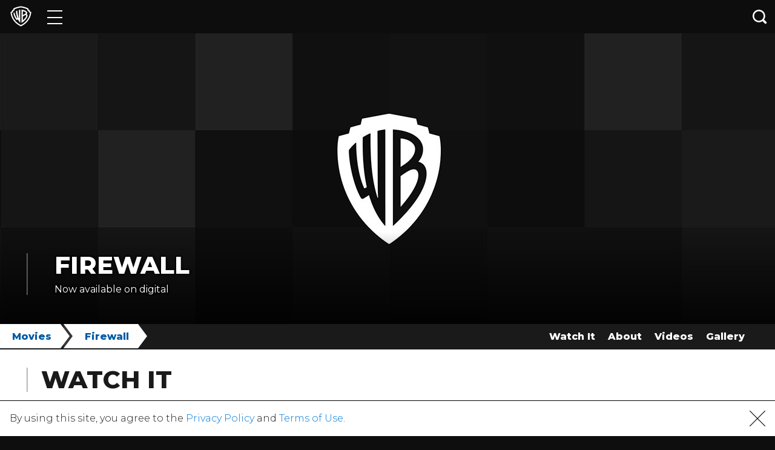

--- FILE ---
content_type: text/javascript; charset=utf-8
request_url: https://noembed.com/embed?url=https://youtu.be/-sQyWU-et6g
body_size: -352
content:
{"error":"403 Forbidden","url":"https://youtu.be/-sQyWU-et6g"}

--- FILE ---
content_type: text/javascript; charset=utf-8
request_url: https://noembed.com/embed?url=https://youtu.be/tB6npicy6BY
body_size: -353
content:
{"url":"https://youtu.be/tB6npicy6BY","error":"403 Forbidden"}

--- FILE ---
content_type: application/javascript; charset=UTF-8
request_url: https://www.googletagmanager.com/gtm.js?id=GTM-T56HCL2
body_size: 135232
content:

// Copyright 2012 Google Inc. All rights reserved.
 
(function(){

var data = {
"resource": {
  "version":"242",
  
  "macros":[{"function":"__e"},{"function":"__v","vtp_dataLayerVersion":2,"vtp_setDefaultValue":true,"vtp_defaultValue":"true","vtp_name":"WB_DOUBLECLICK_ALLOWED"},{"function":"__v","vtp_dataLayerVersion":2,"vtp_setDefaultValue":true,"vtp_defaultValue":"true","vtp_name":"WB_BLUEKAI_ALLOWED"},{"function":"__v","vtp_dataLayerVersion":2,"vtp_setDefaultValue":true,"vtp_defaultValue":"true","vtp_name":"WB_GOOGLE_ANALYTICS_ALLOWED"},{"function":"__v","vtp_dataLayerVersion":2,"vtp_setDefaultValue":true,"vtp_defaultValue":"true","vtp_name":"WB_TWITTER_ALLOWED"},{"function":"__v","vtp_dataLayerVersion":2,"vtp_setDefaultValue":true,"vtp_defaultValue":"true","vtp_name":"WB_FACEBOOK_ALLOWED"},{"function":"__e"},{"function":"__u","vtp_component":"URL","vtp_enableMultiQueryKeys":false,"vtp_enableIgnoreEmptyQueryParam":false},{"function":"__v","vtp_name":"gtm.element","vtp_dataLayerVersion":1},{"function":"__v","vtp_dataLayerVersion":2,"vtp_setDefaultValue":false,"vtp_name":"virtualReferrer"},{"function":"__v","vtp_name":"gtm.triggers","vtp_dataLayerVersion":2,"vtp_setDefaultValue":true,"vtp_defaultValue":""},{"function":"__v","vtp_name":"gtm.elementUrl","vtp_dataLayerVersion":1},{"function":"__u","vtp_component":"PATH","vtp_enableMultiQueryKeys":false,"vtp_enableIgnoreEmptyQueryParam":false},{"function":"__v","vtp_dataLayerVersion":2,"vtp_setDefaultValue":true,"vtp_defaultValue":"","vtp_name":"OptanonActiveGroups"},{"function":"__v","vtp_dataLayerVersion":2,"vtp_setDefaultValue":false,"vtp_name":"rsPageViewPath"},{"function":"__v","vtp_dataLayerVersion":2,"vtp_setDefaultValue":false,"vtp_name":"realPageViewPath"},{"function":"__u","vtp_component":"HOST","vtp_enableMultiQueryKeys":false,"vtp_enableIgnoreEmptyQueryParam":false},{"function":"__f","vtp_component":"URL"},{"function":"__v","vtp_name":"gtm.elementClasses","vtp_dataLayerVersion":1},{"function":"__v","vtp_name":"gtm.elementId","vtp_dataLayerVersion":1},{"function":"__v","vtp_name":"gtm.elementTarget","vtp_dataLayerVersion":1},{"function":"__aev","vtp_varType":"TEXT"},{"function":"__v","vtp_name":"gtm.newUrlFragment","vtp_dataLayerVersion":1},{"function":"__v","vtp_name":"gtm.oldUrlFragment","vtp_dataLayerVersion":1},{"function":"__v","vtp_name":"gtm.newHistoryState","vtp_dataLayerVersion":1},{"function":"__v","vtp_name":"gtm.oldHistoryState","vtp_dataLayerVersion":1},{"function":"__v","vtp_name":"gtm.historyChangeSource","vtp_dataLayerVersion":1},{"function":"__cid"}],
  "tags":[{"function":"__cl","tag_id":603},{"function":"__lcl","vtp_waitForTags":false,"vtp_checkValidation":false,"vtp_uniqueTriggerId":"32466528_344","tag_id":604},{"function":"__lcl","vtp_waitForTags":false,"vtp_checkValidation":false,"vtp_uniqueTriggerId":"32466528_347","tag_id":605},{"function":"__lcl","vtp_waitForTags":false,"vtp_checkValidation":false,"vtp_uniqueTriggerId":"32466528_349","tag_id":606},{"function":"__lcl","vtp_waitForTags":false,"vtp_checkValidation":false,"vtp_uniqueTriggerId":"32466528_359","tag_id":607},{"function":"__lcl","vtp_waitForTags":false,"vtp_checkValidation":false,"vtp_uniqueTriggerId":"32466528_360","tag_id":608},{"function":"__lcl","vtp_waitForTags":false,"vtp_checkValidation":false,"vtp_uniqueTriggerId":"32466528_361","tag_id":609},{"function":"__cl","tag_id":610},{"function":"__cl","tag_id":611},{"function":"__lcl","vtp_waitForTags":false,"vtp_checkValidation":false,"vtp_uniqueTriggerId":"32466528_370","tag_id":612},{"function":"__lcl","vtp_waitForTags":false,"vtp_checkValidation":false,"vtp_uniqueTriggerId":"32466528_371","tag_id":613},{"function":"__lcl","vtp_waitForTags":false,"vtp_checkValidation":false,"vtp_uniqueTriggerId":"32466528_372","tag_id":614},{"function":"__cl","tag_id":615},{"function":"__lcl","vtp_waitForTags":false,"vtp_checkValidation":false,"vtp_uniqueTriggerId":"32466528_388","tag_id":616},{"function":"__lcl","vtp_waitForTags":false,"vtp_checkValidation":false,"vtp_uniqueTriggerId":"32466528_389","tag_id":617},{"function":"__lcl","vtp_waitForTags":false,"vtp_checkValidation":false,"vtp_uniqueTriggerId":"32466528_390","tag_id":618},{"function":"__cl","tag_id":619},{"function":"__lcl","vtp_waitForTags":false,"vtp_checkValidation":false,"vtp_uniqueTriggerId":"32466528_400","tag_id":620},{"function":"__lcl","vtp_waitForTags":false,"vtp_checkValidation":false,"vtp_uniqueTriggerId":"32466528_401","tag_id":621},{"function":"__lcl","vtp_waitForTags":false,"vtp_checkValidation":false,"vtp_uniqueTriggerId":"32466528_410","tag_id":622},{"function":"__lcl","vtp_waitForTags":false,"vtp_checkValidation":false,"vtp_uniqueTriggerId":"32466528_411","tag_id":623},{"function":"__lcl","vtp_waitForTags":false,"vtp_checkValidation":false,"vtp_uniqueTriggerId":"32466528_412","tag_id":624},{"function":"__cl","tag_id":625},{"function":"__lcl","vtp_waitForTags":false,"vtp_checkValidation":false,"vtp_uniqueTriggerId":"32466528_424","tag_id":626},{"function":"__lcl","vtp_waitForTags":false,"vtp_checkValidation":false,"vtp_uniqueTriggerId":"32466528_425","tag_id":627},{"function":"__lcl","vtp_waitForTags":false,"vtp_checkValidation":false,"vtp_uniqueTriggerId":"32466528_426","tag_id":628},{"function":"__cl","tag_id":629},{"function":"__lcl","vtp_waitForTags":false,"vtp_checkValidation":false,"vtp_uniqueTriggerId":"32466528_437","tag_id":630},{"function":"__cl","tag_id":631},{"function":"__lcl","vtp_waitForTags":false,"vtp_checkValidation":false,"vtp_uniqueTriggerId":"32466528_457","tag_id":632},{"function":"__lcl","vtp_waitForTags":false,"vtp_checkValidation":false,"vtp_uniqueTriggerId":"32466528_459","tag_id":633},{"function":"__lcl","vtp_waitForTags":false,"vtp_checkValidation":false,"vtp_uniqueTriggerId":"32466528_461","tag_id":634},{"function":"__cl","tag_id":635},{"function":"__lcl","vtp_waitForTags":false,"vtp_checkValidation":false,"vtp_uniqueTriggerId":"32466528_466","tag_id":636},{"function":"__lcl","vtp_waitForTags":false,"vtp_checkValidation":false,"vtp_uniqueTriggerId":"32466528_467","tag_id":637},{"function":"__cl","tag_id":638},{"function":"__lcl","vtp_waitForTags":false,"vtp_checkValidation":false,"vtp_uniqueTriggerId":"32466528_475","tag_id":639},{"function":"__lcl","vtp_waitForTags":false,"vtp_checkValidation":false,"vtp_uniqueTriggerId":"32466528_476","tag_id":640},{"function":"__lcl","vtp_waitForTags":false,"vtp_checkValidation":false,"vtp_uniqueTriggerId":"32466528_482","tag_id":641},{"function":"__cl","tag_id":642},{"function":"__lcl","vtp_waitForTags":false,"vtp_checkValidation":false,"vtp_uniqueTriggerId":"32466528_496","tag_id":643},{"function":"__lcl","vtp_waitForTags":false,"vtp_checkValidation":false,"vtp_uniqueTriggerId":"32466528_498","tag_id":644},{"function":"__lcl","vtp_waitForTags":false,"vtp_checkValidation":false,"vtp_uniqueTriggerId":"32466528_506","tag_id":645},{"function":"__lcl","vtp_waitForTags":false,"vtp_checkValidation":false,"vtp_uniqueTriggerId":"32466528_517","tag_id":646},{"function":"__lcl","vtp_waitForTags":false,"vtp_checkValidation":false,"vtp_uniqueTriggerId":"32466528_527","tag_id":647},{"function":"__cl","tag_id":648},{"function":"__lcl","vtp_waitForTags":false,"vtp_checkValidation":false,"vtp_uniqueTriggerId":"32466528_544","tag_id":649},{"function":"__lcl","vtp_waitForTags":false,"vtp_checkValidation":false,"vtp_uniqueTriggerId":"32466528_546","tag_id":650},{"function":"__lcl","vtp_waitForTags":false,"vtp_checkValidation":false,"vtp_uniqueTriggerId":"32466528_552","tag_id":651},{"function":"__lcl","vtp_waitForTags":false,"vtp_checkValidation":false,"vtp_uniqueTriggerId":"32466528_601","tag_id":652},{"function":"__html","metadata":["map"],"once_per_event":true,"vtp_html":"\u003Cscript type=\"text\/gtmscript\"\u003E\"undefined\"!==typeof window\u0026\u0026(window.dataLayer=window.dataLayer||[],window.dataLayer.push({event:\"WB_DOUBLECLICK_ALLOWED\"}),window.dataLayer.push({WB_DOUBLECLICK_ALLOWED:\"true\"}));\u003C\/script\u003E","vtp_supportDocumentWrite":false,"vtp_enableIframeMode":false,"vtp_enableEditJsMacroBehavior":false,"tag_id":169},{"function":"__html","metadata":["map"],"once_per_event":true,"vtp_html":"\u003Cscript type=\"text\/gtmscript\"\u003E\"undefined\"!==typeof window\u0026\u0026(window.dataLayer=window.dataLayer||[],window.dataLayer.push({event:\"WB_BLUEKAI_ALLOWED\"}),window.dataLayer.push({WB_BLUEKAI_ALLOWED:\"true\"}));\u003C\/script\u003E","vtp_supportDocumentWrite":false,"vtp_enableIframeMode":false,"vtp_enableEditJsMacroBehavior":false,"tag_id":251},{"function":"__html","metadata":["map"],"once_per_event":true,"vtp_html":"\u003Cscript type=\"text\/gtmscript\"\u003E\"undefined\"!==typeof window\u0026\u0026(window.dataLayer=window.dataLayer||[],window.dataLayer.push({event:\"WB_GOOGLE_ANALYTICS_ALLOWED\"}),window.dataLayer.push({WB_GOOGLE_ANALYTICS_ALLOWED:\"true\"}));\u003C\/script\u003E","vtp_supportDocumentWrite":false,"vtp_enableIframeMode":false,"vtp_enableEditJsMacroBehavior":false,"tag_id":288},{"function":"__html","metadata":["map"],"once_per_event":true,"vtp_html":"\u003Cscript type=\"text\/gtmscript\"\u003E\"undefined\"!==typeof window\u0026\u0026(window.dataLayer=window.dataLayer||[],window.dataLayer.push({event:\"WB_TWITTER_ALLOWED\"}),window.dataLayer.push({WB_TWITTER_ALLOWED:\"true\"}));\u003C\/script\u003E","vtp_supportDocumentWrite":false,"vtp_enableIframeMode":false,"vtp_enableEditJsMacroBehavior":false,"tag_id":310},{"function":"__html","metadata":["map"],"once_per_event":true,"vtp_html":"\u003Cscript type=\"text\/gtmscript\"\u003E\"undefined\"!==typeof window\u0026\u0026(window.dataLayer=window.dataLayer||[],window.dataLayer.push({event:\"WB_FACEBOOK_ALLOWED\"}),window.dataLayer.push({WB_FACEBOOK_ALLOWED:\"true\"}));\u003C\/script\u003E","vtp_supportDocumentWrite":false,"vtp_enableIframeMode":false,"vtp_enableEditJsMacroBehavior":false,"tag_id":320},{"function":"__html","metadata":["map"],"once_per_load":true,"vtp_html":"\n\u003Cscript async data-gtmsrc=\"https:\/\/www.googletagmanager.com\/gtag\/js?id=DC-3461539\" type=\"text\/gtmscript\"\u003E\u003C\/script\u003E\n\u003Cscript async data-gtmsrc=\"https:\/\/www.googletagmanager.com\/gtag\/js?id=AW-720994883\" type=\"text\/gtmscript\"\u003E\u003C\/script\u003E\n\u003Cscript async data-gtmsrc=\"https:\/\/www.googletagmanager.com\/gtag\/js?id=AW-653061017\" type=\"text\/gtmscript\"\u003E\u003C\/script\u003E\n\u003Cscript async data-gtmsrc=\"https:\/\/www.googletagmanager.com\/gtag\/js?id=AW-636864606\" type=\"text\/gtmscript\"\u003E\u003C\/script\u003E\n\n\u003Cscript async data-gtmsrc=\"https:\/\/www.googletagmanager.com\/gtag\/js?id=DC-6004807\" type=\"text\/gtmscript\"\u003E\u003C\/script\u003E\n\u003Cscript async data-gtmsrc=\"https:\/\/www.googletagmanager.com\/gtag\/js?id=AW-939600969\" type=\"text\/gtmscript\"\u003E\u003C\/script\u003E\n\u003Cscript async data-gtmsrc=\"https:\/\/www.googletagmanager.com\/gtag\/js?id=AW-616147751\" type=\"text\/gtmscript\"\u003E\u003C\/script\u003E\n\u003Cscript async data-gtmsrc=\"https:\/\/www.googletagmanager.com\/gtag\/js?id=AW-726877500\" type=\"text\/gtmscript\"\u003E\u003C\/script\u003E\n\u003Cscript async data-gtmsrc=\"https:\/\/www.googletagmanager.com\/gtag\/js?id=AW-700311988\" type=\"text\/gtmscript\"\u003E\u003C\/script\u003E\n\u003Cscript async data-gtmsrc=\"https:\/\/www.googletagmanager.com\/gtag\/js?id=AW-342446554\" type=\"text\/gtmscript\"\u003E\u003C\/script\u003E\n  \u003Cscript type=\"text\/gtmscript\"\u003Ewindow.dataLayer=window.dataLayer||[];function gtag(){dataLayer.push(arguments)}var ahrefaa=window.location.pathname,linksArraa={\"\/movies\/mortal-kombat-legends-snowblind\":\"\/movies\/mortal-kombat-legends-snowblind\",\"\/movies\/trick-or-treat-scooby-doo\":\"\/movies\/trick-or-treat-scooby-doo\"};\n\"\"!=ahrefaa\u0026\u0026linksArraa[ahrefaa]||(gtag(\"js\",new Date),gtag(\"config\",\"DC-3461539\"),gtag(\"config\",\"AW-720994883\"),gtag(\"config\",\"AW-653061017\"),gtag(\"config\",\"AW-636864606\"),gtag(\"config\",\"DC-6004807\"),gtag(\"config\",\"AW-939600969\"),gtag(\"config\",\"AW-616147751\"),gtag(\"config\",\"AW-726877500\"),gtag(\"config\",\"AW-700311988\"),gtag(\"config\",\"AW-342446554\"));\u003C\/script\u003E","vtp_supportDocumentWrite":false,"vtp_enableIframeMode":false,"vtp_enableEditJsMacroBehavior":false,"tag_id":332},{"function":"__html","metadata":["map"],"once_per_event":true,"vtp_html":" \u003Cscript type=\"text\/gtmscript\"\u003Efunction myFunction(a){a=a.target.previousSibling.getAttribute(\"href\");\"\/movies\/300\"!=a\u0026\u0026\"\/movies\/300\/\"!=a||gtag(\"event\",\"conversion\",{send_to:\"AW-720994883\/cLwgCM6xmN8BEMOE5tcC\"});\"\/movies\/blade\"!=a\u0026\u0026\"\/movies\/blade\/\"!=a||gtag(\"event\",\"conversion\",{send_to:\"AW-720994883\/_PKbCLiPqd8BEMOE5tcC\"});\"\/movies\/i-am-legend\"!=a\u0026\u0026\"\/movies\/i-am-legend\/\"!=a||gtag(\"event\",\"conversion\",{send_to:\"AW-720994883\/EEqTCNjimN8BEMOE5tcC\"});\"\/movies\/lord-rings-fellowship-ring-extended-edition\"!=a\u0026\u0026\"\/movies\/lord-rings-fellowship-ring-extended-edition\/\"!=\na||gtag(\"event\",\"conversion\",{send_to:\"AW-720994883\/PQM0CNrbqd8BEMOE5tcC\"});\"\/movies\/lord-rings-return-king\"!=a\u0026\u0026\"\/movies\/lord-rings-return-king\/\"!=a||gtag(\"event\",\"conversion\",{send_to:\"AW-720994883\/SMfJCNrHmd8BEMOE5tcC\"});\"\/movies\/lord-rings-return-king-extended-edition\"!=a\u0026\u0026\"\/movies\/lord-rings-return-king-extended-edition\/\"!=a||gtag(\"event\",\"conversion\",{send_to:\"AW-720994883\/23XlCNepjt8BEMOE5tcC\"});\"\/movies\/lord-rings-two-towers\"!=a\u0026\u0026\"\/movies\/lord-rings-two-towers\/\"!=a||gtag(\"event\",\"conversion\",\n{send_to:\"AW-720994883\/tg0qCOOwmt8BEMOE5tcC\"});\"\/movies\/lord-rings-two-towers-extended-edition\"!=a\u0026\u0026\"\/movies\/lord-rings-two-towers-extended-edition\/\"!=a||gtag(\"event\",\"conversion\",{send_to:\"AW-720994883\/B0pgCOX2jt8BEMOE5tcC\"});\"\/movies\/hobbit-unexpected-journey-extended-edition\"!=a\u0026\u0026\"\/movies\/hobbit-unexpected-journey-extended-edition\/\"!=a||gtag(\"event\",\"conversion\",{send_to:\"AW-720994883\/1GsyCIChq98BEMOE5tcC\"});\"\/movies\/hobbit-battle-five-armies-extended-edition\"!=a\u0026\u0026\"\/movies\/hobbit-battle-five-armies-extended-edition\/\"!=\na||gtag(\"event\",\"conversion\",{send_to:\"AW-720994883\/WhQPCLGWj98BEMOE5tcC\"});\"\/movies\/hobbit-desolation-smaug-extended-edition\"!=a\u0026\u0026\"\/movies\/hobbit-desolation-smaug-extended-edition\/\"!=a||gtag(\"event\",\"conversion\",{send_to:\"AW-720994883\/LSLiCN6fj98BEMOE5tcC\"});\"\/movies\/v-vendetta\"!=a\u0026\u0026\"\/movies\/v-vendetta\/\"!=a||gtag(\"event\",\"conversion\",{send_to:\"AW-720994883\/MD_CCLGlj98BEMOE5tcC\"});\"\/movies\/mad-max-fury-road\"!=a\u0026\u0026\"\/movies\/mad-max-fury-road\/\"!=a||gtag(\"event\",\"conversion\",{send_to:\"AW-720994883\/9O9cCJrtt-0BEMOE5tcC\"});\n\"\/movies\/mortal-kombat\"!=a\u0026\u0026\"\/movies\/mortal-kombat\/\"!=a||gtag(\"event\",\"conversion\",{send_to:\"AW-720994883\/2bTTCK63ye0BEMOE5tcC\"});\"\/movies\/mortal-kombat-2-annihilation\"!=a\u0026\u0026\"\/movies\/mortal-kombat-2-annihilation\/\"!=a||gtag(\"event\",\"conversion\",{send_to:\"AW-720994883\/jyJoCIP9t-0BEMOE5tcC\"});\"\/movies\/kong-skull-island\"!=a\u0026\u0026\"\/movies\/kong-skull-island\/\"!=a||gtag(\"event\",\"conversion\",{send_to:\"AW-720994883\/OG1CCJL2l_wBEMOE5tcC\"});\"\/movies\/twister\"!=a\u0026\u0026\"\/movies\/twister\/\"!=a||gtag(\"event\",\"conversion\",{send_to:\"AW-720994883\/q_qYCP_9l_wBEMOE5tcC\"});\n\"\/movies\/godzilla\"!=a\u0026\u0026\"\/movies\/godzilla\/\"!=a||gtag(\"event\",\"conversion\",{send_to:\"AW-720994883\/xqZACKyOpPwBEMOE5tcC\"});\"\/movies\/tenet\"!=a\u0026\u0026\"\/movies\/tenet\/\"!=a||gtag(\"event\",\"conversion\",{send_to:\"AW-720994883\/n1QICLGTpPwBEMOE5tcC\"});\"\/movies\/wonder-woman-1984\"!=a\u0026\u0026\"\/movies\/wonder-woman-1984\/\"!=a||gtag(\"event\",\"conversion\",{send_to:\"AW-720994883\/FOrcCM_n_sgCEMOE5tcC\"});\"\/movies\/godzilla-vs-kong\"!=a\u0026\u0026\"\/movies\/godzilla-vs-kong\/\"!=a||gtag(\"event\",\"conversion\",{send_to:\"AW-720994883\/V8bPCPfmpckCEMOE5tcC\"});\n\"\/movies\/mortal-kombat-2021\"!=a\u0026\u0026\"\/movies\/mortal-kombat-2021\/\"!=a||gtag(\"event\",\"conversion\",{send_to:\"AW-720994883\/PKqpCOmUgMkCEMOE5tcC\"})}myFunction(event);\u003C\/script\u003E\n","vtp_supportDocumentWrite":false,"vtp_enableIframeMode":false,"vtp_enableEditJsMacroBehavior":false,"tag_id":342},{"function":"__html","metadata":["map"],"once_per_event":true,"vtp_html":"\u003Cscript type=\"text\/gtmscript\"\u003Efunction myFunction(a){a=null==a.target.parentElement.parentElement.getAttribute(\"href\")?a.target.parentElement.parentElement.parentElement.getAttribute(\"href\"):a.target.parentElement.parentElement.getAttribute(\"href\");\"\/movies\/300\"!=a\u0026\u0026\"\/movies\/300\/\"!=a||gtag(\"event\",\"conversion\",{send_to:\"AW-720994883\/UFO2CLOumN8BEMOE5tcC\"});\"\/movies\/blade\"!=a\u0026\u0026\"\/movies\/blade\/\"!=a||gtag(\"event\",\"conversion\",{send_to:\"AW-720994883\/3jBFCIW_mN8BEMOE5tcC\"});\"\/movies\/i-am-legend\"!=a\u0026\u0026\"\/movies\/i-am-legend\/\"!=a||gtag(\"event\",\n\"conversion\",{send_to:\"AW-720994883\/EmqyCKSiqd8BEMOE5tcC\"});\"\/movies\/lord-rings-fellowship-ring-extended-edition\"!=a\u0026\u0026\"\/movies\/lord-rings-fellowship-ring-extended-edition\/\"!=a||gtag(\"event\",\"conversion\",{send_to:\"AW-720994883\/p91YCJHaqd8BEMOE5tcC\"});\"\/movies\/lord-rings-return-king\"!=a\u0026\u0026\"\/movies\/lord-rings-return-king\/\"!=a||gtag(\"event\",\"conversion\",{send_to:\"AW-720994883\/HUANCI_zjd8BEMOE5tcC\"});\"\/movies\/lord-rings-return-king-extended-edition\"!=a\u0026\u0026\"\/movies\/lord-rings-return-king-extended-edition\/\"!=\na||gtag(\"event\",\"conversion\",{send_to:\"AW-720994883\/wccDCNf0md8BEMOE5tcC\"});\"\/movies\/lord-rings-two-towers\"!=a\u0026\u0026\"\/movies\/lord-rings-two-towers\/\"!=a||gtag(\"event\",\"conversion\",{send_to:\"AW-720994883\/LXZpCObrjt8BEMOE5tcC\"});\"\/movies\/lord-rings-two-towers-extended-edition\"!=a\u0026\u0026\"\/movies\/lord-rings-two-towers-extended-edition\/\"!=a||gtag(\"event\",\"conversion\",{send_to:\"AW-720994883\/TMQECLu4mt8BEMOE5tcC\"});\"\/movies\/hobbit-unexpected-journey-extended-edition\"!=a\u0026\u0026\"\/movies\/hobbit-unexpected-journey-extended-edition\/\"!=\na||gtag(\"event\",\"conversion\",{send_to:\"AW-720994883\/jhOtCN2bq98BEMOE5tcC\"});\"\/movies\/hobbit-battle-five-armies-extended-edition\"!=a\u0026\u0026\"\/movies\/hobbit-battle-five-armies-extended-edition\/\"!=a||gtag(\"event\",\"conversion\",{send_to:\"AW-720994883\/c8MqCLKUj98BEMOE5tcC\"});\"\/movies\/hobbit-desolation-smaug-extended-edition\"!=a\u0026\u0026\"\/movies\/hobbit-desolation-smaug-extended-edition\/\"!=a||gtag(\"event\",\"conversion\",{send_to:\"AW-720994883\/i6wECO6dj98BEMOE5tcC\"});\"\/movies\/v-vendetta\"!=a\u0026\u0026\"\/movies\/v-vendetta\/\"!=a||gtag(\"event\",\n\"conversion\",{send_to:\"AW-720994883\/yL_JCMLsmt8BEMOE5tcC\"});\"\/movies\/mad-max-fury-road\"!=a\u0026\u0026\"\/movies\/mad-max-fury-road\/\"!=a||gtag(\"event\",\"conversion\",{send_to:\"AW-720994883\/9O9cCJrtt-0BEMOE5tcC\"});\"\/movies\/mortal-kombat\"!=a\u0026\u0026\"\/movies\/mortal-kombat\/\"!=a||gtag(\"event\",\"conversion\",{send_to:\"AW-720994883\/2bTTCK63ye0BEMOE5tcC\"});\"\/movies\/mortal-kombat-2-annihilation\"!=a\u0026\u0026\"\/movies\/mortal-kombat-2-annihilation\/\"!=a||gtag(\"event\",\"conversion\",{send_to:\"AW-720994883\/jyJoCIP9t-0BEMOE5tcC\"});\"\/movies\/kong-skull-island\"!=\na\u0026\u0026\"\/movies\/kong-skull-island\/\"!=a||gtag(\"event\",\"conversion\",{send_to:\"AW-720994883\/OG1CCJL2l_wBEMOE5tcC\"});\"\/movies\/twister\"!=a\u0026\u0026\"\/movies\/twister\/\"!=a||gtag(\"event\",\"conversion\",{send_to:\"AW-720994883\/q_qYCP_9l_wBEMOE5tcC\"});\"\/movies\/godzilla\"!=a\u0026\u0026\"\/movies\/godzilla\/\"!=a||gtag(\"event\",\"conversion\",{send_to:\"AW-720994883\/xqZACKyOpPwBEMOE5tcC\"});\"\/movies\/tenet\"!=a\u0026\u0026\"\/movies\/tenet\/\"!=a||gtag(\"event\",\"conversion\",{send_to:\"AW-720994883\/n1QICLGTpPwBEMOE5tcC\"});\"\/movies\/wonder-woman-1984\"!=a\u0026\u0026\"\/movies\/wonder-woman-1984\/\"!=\na||gtag(\"event\",\"conversion\",{send_to:\"AW-720994883\/FOrcCM_n_sgCEMOE5tcC\"});\"\/movies\/godzilla-vs-kong\"!=a\u0026\u0026\"\/movies\/godzilla-vs-kong\/\"!=a||gtag(\"event\",\"conversion\",{send_to:\"AW-720994883\/V8bPCPfmpckCEMOE5tcC\"});\"\/movies\/mortal-kombat-2021\"!=a\u0026\u0026\"\/movies\/mortal-kombat-2021\/\"!=a||gtag(\"event\",\"conversion\",{send_to:\"AW-720994883\/PKqpCOmUgMkCEMOE5tcC\"})}myFunction(event);\u003C\/script\u003E","vtp_supportDocumentWrite":false,"vtp_enableIframeMode":false,"vtp_enableEditJsMacroBehavior":false,"tag_id":350},{"function":"__html","metadata":["map"],"once_per_event":true,"vtp_html":"\u003Cscript\u003Efunction myFunction(a){a=String(a.target.parentElement.parentElement.parentElement.parentElement.parentElement.parentElement.parentElement.childNodes[1].childNodes[0].getAttribute(\"href\"));var b={\"\/movies\/300\":\"AW-720994883\/GlI9CKKymN8BEMOE5tcC\",\"\/movies\/300\/\":\"AW-720994883\/GlI9CKKymN8BEMOE5tcC\",\"\/movies\/blade\":\"AW-720994883\/ZyoVCIKVqd8BEMOE5tcC\",\"\/movies\/blade\/\":\"AW-720994883\/ZyoVCIKVqd8BEMOE5tcC\",\"\/movies\/i-am-legend\":\"AW-720994883\/VIhCCN_pmN8BEMOE5tcC\",\"\/movies\/i-am-legend\/\":\"AW-720994883\/VIhCCN_pmN8BEMOE5tcC\",\n\"\/movies\/lord-rings-fellowship-ring-extended-edition\":\"AW-720994883\/ncNxCK2gmd8BEMOE5tcC\",\"\/movies\/lord-rings-fellowship-ring-extended-edition\/\":\"AW-720994883\/ncNxCK2gmd8BEMOE5tcC\",\"\/movies\/lord-rings-return-king\":\"AW-720994883\/ZGniCOH6jd8BEMOE5tcC\",\"\/movies\/lord-rings-return-king\/\":\"AW-720994883\/ZGniCOH6jd8BEMOE5tcC\",\"\/movies\/lord-rings-return-king-extended-edition\":\"AW-720994883\/U8bnCJqrjt8BEMOE5tcC\",\"\/movies\/lord-rings-return-king-extended-edition\/\":\"AW-720994883\/U8bnCJqrjt8BEMOE5tcC\",\"\/movies\/lord-rings-two-towers\":\"AW-720994883\/0vK-CLGKq98BEMOE5tcC\",\n\"\/movies\/lord-rings-two-towers\/\":\"AW-720994883\/0vK-CLGKq98BEMOE5tcC\",\"\/movies\/lord-rings-two-towers-extended-edition\":\"AW-720994883\/LxS4CNv4jt8BEMOE5tcC\",\"\/movies\/lord-rings-two-towers-extended-edition\/\":\"AW-720994883\/LxS4CNv4jt8BEMOE5tcC\",\"\/movies\/hobbit-unexpected-journey-extended-edition\":\"AW-720994883\/VNZZCKDNmt8BEMOE5tcC\",\"\/movies\/hobbit-unexpected-journey-extended-edition\/\":\"AW-720994883\/VNZZCKDNmt8BEMOE5tcC\",\"\/movies\/hobbit-battle-five-armies-extended-edition\":\"AW-720994883\/PrUbCKeYj98BEMOE5tcC\",\n\"\/movies\/hobbit-battle-five-armies-extended-edition\/\":\"AW-720994883\/PrUbCKeYj98BEMOE5tcC\",\"\/movies\/hobbit-desolation-smaug-extended-edition\":\"AW-720994883\/F0wfCNShj98BEMOE5tcC\",\"\/movies\/hobbit-desolation-smaug-extended-edition\/\":\"AW-720994883\/F0wfCNShj98BEMOE5tcC\",\"\/movies\/mad-max-fury-road\":\"AW-720994883\/2m3JCNfxt-0BEMOE5tcC\",\"\/movies\/mad-max-fury-road\/\":\"AW-720994883\/2m3JCNfxt-0BEMOE5tcC\",\"\/movies\/mortal-kombat\":\"AW-720994883\/V19QCIG9ye0BEMOE5tcC\",\"\/movies\/mortal-kombat\/\":\"AW-720994883\/V19QCIG9ye0BEMOE5tcC\",\n\"\/movies\/mortal-kombat-2-annihilation\":\"AW-720994883\/gJlnCKyCuO0BEMOE5tcC\",\"\/movies\/mortal-kombat-2-annihilation\/\":\"AW-720994883\/gJlnCKyCuO0BEMOE5tcC\",\"\/movies\/v-vendetta\":\"AW-720994883\/4sUuCN7Aq98BEMOE5tcC\",\"\/movies\/v-vendetta\/\":\"AW-720994883\/4sUuCN7Aq98BEMOE5tcC\",\"\/movies\/kong-skull-island\":\"AW-720994883\/v2OKCK76l_wBEMOE5tcC\",\"\/movies\/kong-skull-island\/\":\"AW-720994883\/v2OKCK76l_wBEMOE5tcC\",\"\/movies\/twister\":\"AW-720994883\/Yz7NCM-DmPwBEMOE5tcC\",\"\/movies\/twister\/\":\"AW-720994883\/Yz7NCM-DmPwBEMOE5tcC\",\n\"\/movies\/godzilla\":\"AW-720994883\/vZPHCPWImPwBEMOE5tcC\",\"\/movies\/godzilla\/\":\"AW-720994883\/vZPHCPWImPwBEMOE5tcC\",\"\/movies\/tenet\":\"AW-720994883\/FtCXCLOOmPwBEMOE5tcC\",\"\/movies\/tenet\/\":\"AW-720994883\/FtCXCLOOmPwBEMOE5tcC\",\"\/movies\/wonder-woman-1984\":\"AW-720994883\/pEbpCOy3pckCEMOE5tcC\",\"\/movies\/wonder-woman-1984\/\":\"AW-720994883\/pEbpCOy3pckCEMOE5tcC\",\"\/movies\/godzilla-vs-kong\":\"AW-720994883\/KR7yCOvd_8gCEMOE5tcC\",\"\/movies\/godzilla-vs-kong\/\":\"AW-720994883\/KR7yCOvd_8gCEMOE5tcC\",\"\/movies\/mortal-kombat-2021\":\"AW-720994883\/Xc5hCIvHpskCEMOE5tcC\",\n\"\/movies\/mortal-kombat-2021\/\":\"AW-720994883\/Xc5hCIvHpskCEMOE5tcC\"};\"\"!=a\u0026\u0026b[a]\u0026\u0026gtag(\"event\",\"conversion\",{send_to:b[a]})}myFunction(event);\u003C\/script\u003E\n","vtp_supportDocumentWrite":true,"vtp_enableIframeMode":false,"vtp_enableEditJsMacroBehavior":false,"vtp_usePostscribe":true,"tag_id":351},{"function":"__html","metadata":["map"],"setup_tags":["list",["tag",55,0]],"once_per_load":true,"vtp_html":"\u003Cscript type=\"text\/gtmscript\"\u003E\"\/movies\/300\"!=window.location.pathname\u0026\u0026\"\/movies\/300\/\"!=window.location.pathname||gtag(\"event\",\"conversion\",{send_to:\"AW-720994883\/yqmyCLOHqd8BEMOE5tcC\"});\"\/movies\/blade\"!=window.location.pathname\u0026\u0026\"\/movies\/blade\/\"!=window.location.pathname||gtag(\"event\",\"conversion\",{send_to:\"AW-720994883\/A5nlCJP2jN8BEMOE5tcC\"});\"\/movies\/i-am-legend\"!=window.location.pathname\u0026\u0026\"\/movies\/i-am-legend\/\"!=window.location.pathname||gtag(\"event\",\"conversion\",{send_to:\"AW-720994883\/_6fRCMi9qd8BEMOE5tcC\"});\n\"\/movies\/lord-rings-fellowship-ring-extended-edition\"!=window.location.pathname\u0026\u0026\"\/movies\/lord-rings-fellowship-ring-extended-edition\/\"!=window.location.pathname||gtag(\"event\",\"conversion\",{send_to:\"AW-720994883\/jZIsCNOrmd8BEMOE5tcC\"});\"\/movies\/lord-rings-return-king\"!=window.location.pathname\u0026\u0026\"\/movies\/lord-rings-return-king\/\"!=window.location.pathname||gtag(\"event\",\"conversion\",{send_to:\"AW-720994883\/SI1iCJfVmd8BEMOE5tcC\"});\n\"\/movies\/lord-rings-return-king-extended-edition\"!=window.location.pathname\u0026\u0026\"\/movies\/lord-rings-return-king-extended-edition\/\"!=window.location.pathname||gtag(\"event\",\"conversion\",{send_to:\"AW-720994883\/rtWTCKmrjt8BEMOE5tcC\"});\"\/movies\/lord-rings-two-towers\"!=window.location.pathname\u0026\u0026\"\/movies\/lord-rings-two-towers\/\"!=window.location.pathname||gtag(\"event\",\"conversion\",{send_to:\"AW-720994883\/lqopCLy2mt8BEMOE5tcC\"});\n\"\/movies\/lord-rings-two-towers-extended-edition\"!=window.location.pathname\u0026\u0026\"\/movies\/lord-rings-two-towers-extended-edition\/\"!=window.location.pathname||gtag(\"event\",\"conversion\",{send_to:\"AW-720994883\/W11gCKj4jt8BEMOE5tcC\"});\"\/movies\/hobbit-unexpected-journey-extended-edition\"!=window.location.pathname\u0026\u0026\"\/movies\/hobbit-unexpected-journey-extended-edition\/\"!=window.location.pathname||gtag(\"event\",\"conversion\",{send_to:\"AW-720994883\/gCZaCNHOmt8BEMOE5tcC\"});\n\"\/movies\/hobbit-battle-five-armies-extended-edition\"!=window.location.pathname\u0026\u0026\"\/movies\/hobbit-battle-five-armies-extended-edition\/\"!=window.location.pathname||gtag(\"event\",\"conversion\",{send_to:\"AW-720994883\/Ok-uCJ2yq98BEMOE5tcC\"});\"\/movies\/hobbit-desolation-smaug-extended-edition\"!=window.location.pathname\u0026\u0026\"\/movies\/hobbit-desolation-smaug-extended-edition\/\"!=window.location.pathname||gtag(\"event\",\"conversion\",{send_to:\"AW-720994883\/R9ZUCL3nmt8BEMOE5tcC\"});\n\"\/movies\/v-vendetta\"!=window.location.pathname\u0026\u0026\"\/movies\/v-vendetta\/\"!=window.location.pathname||gtag(\"event\",\"conversion\",{send_to:\"AW-720994883\/nV0jCLPCq98BEMOE5tcC\"});\u003C\/script\u003E","vtp_supportDocumentWrite":false,"vtp_enableIframeMode":false,"vtp_enableEditJsMacroBehavior":false,"tag_id":352},{"function":"__html","metadata":["map"],"once_per_event":true,"vtp_html":"\u003Cscript\u003Efunction myFunctionR(a){a=window.location.pathname;var b={\"\/movies\/300\":\"AW-720994883\/h6yvCMLsjN8BEMOE5tcC\",\"\/movies\/300\/\":\"AW-720994883\/h6yvCMLsjN8BEMOE5tcC\",\"\/movies\/blade\":\"AW-720994883\/DIGGCJeDjd8BEMOE5tcC\",\"\/movies\/blade\/\":\"AW-720994883\/DIGGCJeDjd8BEMOE5tcC\",\"\/movies\/i-am-legend\":\"AW-720994883\/N9X_CPz0mN8BEMOE5tcC\",\"\/movies\/i-am-legend\/\":\"AW-720994883\/N9X_CPz0mN8BEMOE5tcC\",\"\/movies\/lord-rings-fellowship-ring-extended-edition\":\"AW-720994883\/zDmfCLLvjd8BEMOE5tcC\",\"\/movies\/lord-rings-fellowship-ring-extended-edition\/\":\"AW-720994883\/zDmfCLLvjd8BEMOE5tcC\",\n\"\/movies\/lord-rings-return-king\":\"AW-720994883\/0ztGCM-Ajt8BEMOE5tcC\",\"\/movies\/lord-rings-return-king\/\":\"AW-720994883\/0ztGCM-Ajt8BEMOE5tcC\",\"\/movies\/lord-rings-return-king-extended-edition\":\"AW-720994883\/RTAzCJmtjt8BEMOE5tcC\",\"\/movies\/lord-rings-return-king-extended-edition\/\":\"AW-720994883\/RTAzCJmtjt8BEMOE5tcC\",\"\/movies\/lord-rings-two-towers\":\"AW-720994883\/_hxfCJfzjt8BEMOE5tcC\",\"\/movies\/lord-rings-two-towers\/\":\"AW-720994883\/_hxfCJfzjt8BEMOE5tcC\",\"\/movies\/lord-rings-two-towers-extended-edition\":\"AW-720994883\/L7oUCKXAmt8BEMOE5tcC\",\n\"\/movies\/lord-rings-two-towers-extended-edition\/\":\"AW-720994883\/L7oUCKXAmt8BEMOE5tcC\",\"\/movies\/hobbit-unexpected-journey-extended-edition\":\"AW-720994883\/64lqCNetq98BEMOE5tcC\",\"\/movies\/hobbit-unexpected-journey-extended-edition\/\":\"AW-720994883\/64lqCNetq98BEMOE5tcC\",\"\/movies\/hobbit-battle-five-armies-extended-edition\":\"AW-720994883\/SDjlCMuzq98BEMOE5tcC\",\"\/movies\/hobbit-battle-five-armies-extended-edition\/\":\"AW-720994883\/SDjlCMuzq98BEMOE5tcC\",\"\/movies\/hobbit-desolation-smaug-extended-edition\":\"AW-720994883\/zJXLCOmhj98BEMOE5tcC\",\n\"\/movies\/hobbit-desolation-smaug-extended-edition\/\":\"AW-720994883\/zJXLCOmhj98BEMOE5tcC\",\"\/movies\/v-vendetta\":\"AW-720994883\/dDSMCNPumt8BEMOE5tcC\",\"\/movies\/v-vendetta\/\":\"AW-720994883\/dDSMCNPumt8BEMOE5tcC\",\"\/movies\/mad-max-fury-road\":\"AW-720994883\/5Gx3CMS1ye0BEMOE5tcC\",\"\/movies\/mad-max-fury-road\/\":\"AW-720994883\/5Gx3CMS1ye0BEMOE5tcC\",\"\/movies\/mortal-kombat\":\"AW-720994883\/vyBsCLL8t-0BEMOE5tcC\",\"\/movies\/mortal-kombat\/\":\"AW-720994883\/vyBsCLL8t-0BEMOE5tcC\",\"\/movies\/mortal-kombat-2-annihilation\":\"AW-720994883\/MC9MCKLmt-0BEMOE5tcC\",\n\"\/movies\/mortal-kombat-2-annihilation\/\":\"AW-720994883\/MC9MCKLmt-0BEMOE5tcC\",\"\/movies\/kong-skull-island\":\"AW-720994883\/Ld0dCLnvgvwBEMOE5tcC\",\"\/movies\/kong-skull-island\/\":\"AW-720994883\/Ld0dCLnvgvwBEMOE5tcC\",\"\/movies\/twister\":\"AW-720994883\/E4QjCN6NpPwBEMOE5tcC\",\"\/movies\/twister\/\":\"AW-720994883\/E4QjCN6NpPwBEMOE5tcC\",\"\/movies\/godzilla\":\"AW-720994883\/kRjMCMGRpPwBEMOE5tcC\",\"\/movies\/godzilla\/\":\"AW-720994883\/kRjMCMGRpPwBEMOE5tcC\",\"\/movies\/wonder-woman-1984\":\"AW-720994883\/ECqnCJam_8gCEMOE5tcC\",\"\/movies\/wonder-woman-1984\/\":\"AW-720994883\/ECqnCJam_8gCEMOE5tcC\",\n\"\/movies\/godzilla-vs-kong\":\"AW-720994883\/RtosCIWQpskCEMOE5tcC\",\"\/movies\/godzilla-vs-kong\/\":\"AW-720994883\/RtosCIWQpskCEMOE5tcC\",\"\/movies\/mortal-kombat-2021\":\"AW-720994883\/e85qCPqogMkCEMOE5tcC\",\"\/movies\/mortal-kombat-2021\/\":\"AW-720994883\/e85qCPqogMkCEMOE5tcC\"};\"\"!=a\u0026\u0026b[a]\u0026\u0026gtag(\"event\",\"conversion\",{send_to:b[a]})}myFunctionR(event);\u003C\/script\u003E","vtp_supportDocumentWrite":true,"vtp_enableIframeMode":false,"vtp_enableEditJsMacroBehavior":false,"vtp_usePostscribe":true,"tag_id":353},{"function":"__html","metadata":["map"],"once_per_event":true,"vtp_html":"\u003Cscript type=\"text\/gtmscript\"\u003Efunction myFunction(a){a=null==a.target.parentElement.parentElement.getAttribute(\"href\")?a.target.parentElement.parentElement.parentElement.getAttribute(\"href\"):a.target.parentElement.parentElement.getAttribute(\"href\");\"\/movies\/christmas-story\"!=a\u0026\u0026\"\/movies\/christmas-story\/\"!=a||gtag(\"event\",\"conversion\",{send_to:\"AW-720994883\/VjPMCJWnj98BEMOE5tcC\"});\"\/movies\/elf\"!=a\u0026\u0026\"\/movies\/elf\/\"!=a||gtag(\"event\",\"conversion\",{send_to:\"AW-720994883\/zTXKCMbwmt8BEMOE5tcC\"});\"\/movies\/miss-congeniality\"!=a\u0026\u0026\"\/movies\/miss-congeniality\/\"!=\na||gtag(\"event\",\"conversion\",{send_to:\"AW-720994883\/iy-VCL_Iq98BEMOE5tcC\"});\"\/movies\/national-lampoons-christmas-vacation\"!=a\u0026\u0026\"\/movies\/national-lampoons-christmas-vacation\/\"!=a||gtag(\"event\",\"conversion\",{send_to:\"AW-720994883\/Yb6XCPyuj98BEMOE5tcC\"});\"\/movies\/crazy-stupid-love\"!=a\u0026\u0026\"\/movies\/crazy-stupid-love\/\"!=a||gtag(\"event\",\"conversion\",{send_to:\"AW-720994883\/eqrmCKvPuO0BEMOE5tcC\"});\"\/movies\/sex-and-city-movie\"!=a\u0026\u0026\"\/movies\/sex-and-city-movie\/\"!=a||gtag(\"event\",\"conversion\",{send_to:\"AW-720994883\/IJMZCO3buO0BEMOE5tcC\"});\n\"\/movies\/wedding-singer\"!=a\u0026\u0026\"\/movies\/wedding-singer\/\"!=a||gtag(\"event\",\"conversion\",{send_to:\"AW-720994883\/HG2gCL7luO0BEMOE5tcC\"})}myFunction(event);\u003C\/script\u003E","vtp_supportDocumentWrite":false,"vtp_enableIframeMode":false,"vtp_enableEditJsMacroBehavior":false,"tag_id":363},{"function":"__html","metadata":["map"],"once_per_event":true,"vtp_html":"\u003Cscript\u003Efunction myFunction(a){a=a.target.previousSibling.getAttribute(\"href\");\"\/movies\/christmas-story\"!=a\u0026\u0026\"\/movies\/christmas-story\/\"!=a||gtag(\"event\",\"conversion\",{send_to:\"AW-720994883\/0zkUCMjCq98BEMOE5tcC\"});\"\/movies\/elf\"!=a\u0026\u0026\"\/movies\/elf\/\"!=a||gtag(\"event\",\"conversion\",{send_to:\"AW-720994883\/N33aCKnEq98BEMOE5tcC\"});\"\/movies\/miss-congeniality\"!=a\u0026\u0026\"\/movies\/miss-congeniality\/\"!=a||gtag(\"event\",\"conversion\",{send_to:\"AW-720994883\/sz8kCKHIq98BEMOE5tcC\"});\"\/movies\/national-lampoons-christmas-vacation\"!=\na\u0026\u0026\"\/movies\/national-lampoons-christmas-vacation\/\"!=a||gtag(\"event\",\"conversion\",{send_to:\"AW-720994883\/HRp5CLquj98BEMOE5tcC\"});\"\/movies\/crazy-stupid-love\"!=a\u0026\u0026\"\/movies\/crazy-stupid-love\/\"!=a||gtag(\"event\",\"conversion\",{send_to:\"AW-720994883\/eqrmCKvPuO0BEMOE5tcC\"});\"\/movies\/sex-and-city-movie\"!=a\u0026\u0026\"\/movies\/sex-and-city-movie\/\"!=a||gtag(\"event\",\"conversion\",{send_to:\"AW-720994883\/IJMZCO3buO0BEMOE5tcC\"});\"\/movies\/wedding-singer\"!=a\u0026\u0026\"\/movies\/wedding-singer\/\"!=a||gtag(\"event\",\"conversion\",{send_to:\"AW-720994883\/HG2gCL7luO0BEMOE5tcC\"})}\nmyFunction(event);\u003C\/script\u003E\n","vtp_supportDocumentWrite":true,"vtp_enableIframeMode":false,"vtp_enableEditJsMacroBehavior":false,"vtp_usePostscribe":true,"tag_id":364},{"function":"__html","metadata":["map"],"once_per_event":true,"vtp_html":"\u003Cscript\u003Efunction myFunction(a){a=String(a.target.parentElement.parentElement.parentElement.parentElement.parentElement.parentElement.parentElement.childNodes[1].childNodes[0].getAttribute(\"href\"));var b={\"\/movies\/christmas-story\":\"AW-720994883\/QKc_CJHEq98BEMOE5tcC\",\"\/movies\/christmas-story\/\":\"AW-720994883\/QKc_CJHEq98BEMOE5tcC\",\"\/movies\/elf\":\"AW-720994883\/gt5DCNjwmt8BEMOE5tcC\",\"\/movies\/elf\/\":\"AW-720994883\/gt5DCNjwmt8BEMOE5tcC\",\"\/movies\/miss-congeniality\":\"AW-720994883\/dAbsCLSrj98BEMOE5tcC\",\"\/movies\/miss-congeniality\/\":\"AW-720994883\/dAbsCLSrj98BEMOE5tcC\",\n\"\/movies\/national-lampoons-christmas-vacation\":\"AW-720994883\/4b-WCKK0j98BEMOE5tcC\",\"\/movies\/national-lampoons-christmas-vacation\/\":\"AW-720994883\/4b-WCKK0j98BEMOE5tcC\",\"\/movies\/crazy-stupid-love\":\"AW-720994883\/V_3FCIGXyu0BEMOE5tcC\",\"\/movies\/crazy-stupid-love\/\":\"AW-720994883\/V_3FCIGXyu0BEMOE5tcC\",\"\/movies\/sex-and-city-movie\":\"AW-720994883\/nWZzCKDluO0BEMOE5tcC\",\"\/movies\/sex-and-city-movie\/\":\"AW-720994883\/nWZzCKDluO0BEMOE5tcC\",\"\/movies\/wedding-singer\":\"AW-720994883\/T7YqCNjB2-0BEMOE5tcC\",\"\/movies\/wedding-singer\/\":\"AW-720994883\/T7YqCNjB2-0BEMOE5tcC\"};\n\"\"!=a\u0026\u0026b[a]\u0026\u0026gtag(\"event\",\"conversion\",{send_to:b[a]})}myFunction(event);\u003C\/script\u003E\n","vtp_supportDocumentWrite":true,"vtp_enableIframeMode":false,"vtp_enableEditJsMacroBehavior":false,"vtp_usePostscribe":true,"tag_id":365},{"function":"__html","metadata":["map"],"setup_tags":["list",["tag",55,0]],"once_per_load":true,"vtp_html":"\u003Cscript type=\"text\/gtmscript\"\u003E\"\/movies\/christmas-story\"!=window.location.pathname\u0026\u0026\"\/movies\/christmas-story\/\"!=window.location.pathname||gtag(\"event\",\"conversion\",{send_to:\"AW-720994883\/F7RmCMKhj98BEMOE5tcC\"});\"\/movies\/elf\"!=window.location.pathname\u0026\u0026\"\/movies\/elf\/\"!=window.location.pathname||gtag(\"event\",\"conversion\",{send_to:\"AW-720994883\/gNhFCI_ymt8BEMOE5tcC\"});\"\/movies\/miss-congeniality\"!=window.location.pathname\u0026\u0026\"\/movies\/miss-congeniality\/\"!=window.location.pathname||gtag(\"event\",\"conversion\",{send_to:\"AW-720994883\/vqYhCNrymt8BEMOE5tcC\"});\n\"\/movies\/national-lampoons-christmas-vacation\"!=window.location.pathname\u0026\u0026\"\/movies\/national-lampoons-christmas-vacation\/\"!=window.location.pathname||gtag(\"event\",\"conversion\",{send_to:\"AW-720994883\/RkX8CKr4mt8BEMOE5tcC\"});\u003C\/script\u003E","vtp_supportDocumentWrite":false,"vtp_enableIframeMode":false,"vtp_enableEditJsMacroBehavior":false,"tag_id":366},{"function":"__html","metadata":["map"],"once_per_event":true,"vtp_html":"\u003Cscript type=\"text\/gtmscript\"\u003Efunction myFunctionR(a){a=window.location.pathname;var b={\"\/movies\/christmas-story\":\"AW-720994883\/JRM9CNnEq98BEMOE5tcC\",\"\/movies\/christmas-story\/\":\"AW-720994883\/JRM9CNnEq98BEMOE5tcC\",\"\/movies\/elf\":\"AW-720994883\/cW7fCJjymt8BEMOE5tcC\",\"\/movies\/elf\/\":\"AW-720994883\/cW7fCJjymt8BEMOE5tcC\",\"\/movies\/miss-congeniality\":\"AW-720994883\/k0ezCIatj98BEMOE5tcC\",\"\/movies\/miss-congeniality\/\":\"AW-720994883\/k0ezCIatj98BEMOE5tcC\",\"\/movies\/national-lampoons-christmas-vacation\":\"AW-720994883\/NWhbCPTTq98BEMOE5tcC\",\"\/movies\/national-lampoons-christmas-vacation\/\":\"AW-720994883\/NWhbCPTTq98BEMOE5tcC\",\n\"\/movies\/crazy-stupid-love\":\"AW-720994883\/tqk4CJuu2-0BEMOE5tcC\",\"\/movies\/crazy-stupid-love\/\":\"AW-720994883\/tqk4CJuu2-0BEMOE5tcC\",\"\/movies\/sex-and-city-movie\":\"AW-720994883\/dPVVCK-qyu0BEMOE5tcC\",\"\/movies\/sex-and-city-movie\/\":\"AW-720994883\/dPVVCK-qyu0BEMOE5tcC\",\"\/movies\/wedding-singer\":\"AW-720994883\/-cMzCL7F2-0BEMOE5tcC\",\"\/movies\/wedding-singer\/\":\"AW-720994883\/-cMzCL7F2-0BEMOE5tcC\"};\"\"!=a\u0026\u0026b[a]\u0026\u0026gtag(\"event\",\"conversion\",{send_to:b[a]})}myFunctionR(event);\u003C\/script\u003E","vtp_supportDocumentWrite":false,"vtp_enableIframeMode":false,"vtp_enableEditJsMacroBehavior":false,"tag_id":367},{"function":"__html","metadata":["map"],"once_per_event":true,"vtp_html":"\u003Cscript\u003Efunction myFunction(a){a=null==a.target.parentElement.parentElement.getAttribute(\"href\")?a.target.parentElement.parentElement.parentElement.getAttribute(\"href\"):a.target.parentElement.parentElement.getAttribute(\"href\");\"\/movies\/color-purple\"!=a\u0026\u0026\"\/movies\/color-purple\/\"!=a||gtag(\"event\",\"conversion\",{send_to:\"AW-720994883\/FvcuCJrTq98BEMOE5tcC\"});\"\/movies\/42\"!=a\u0026\u0026\"\/movies\/42\/\"!=a||gtag(\"event\",\"conversion\",{send_to:\"AW-720994883\/YmiQCMnK2-0BEMOE5tcC\"});\"\/movies\/malcolm-x\"!=a\u0026\u0026\"\/movies\/malcolm-x\/\"!=\na||gtag(\"event\",\"conversion\",{send_to:\"AW-720994883\/Kag3CJKTyu0BEMOE5tcC\"});\"\/movies\/great-gatsby\"!=a\u0026\u0026\"\/movies\/great-gatsby\/\"!=a||gtag(\"event\",\"conversion\",{send_to:\"AW-720994883\/rf8FCOjd2-0BEMOE5tcC\"});\"\/movies\/phantom-opera\"!=a\u0026\u0026\"\/movies\/phantom-opera\/\"!=a||gtag(\"event\",\"conversion\",{send_to:\"AW-720994883\/PpZwCPHg2-0BEMOE5tcC\"});\"\/movies\/searchers\"!=a\u0026\u0026\"\/movies\/searchers\/\"!=a||gtag(\"event\",\"conversion\",{send_to:\"AW-720994883\/8_T8CNCMue0BEMOE5tcC\"});\"\/movies\/outlaw-josey-wales\"!=a\u0026\u0026\"\/movies\/outlaw-josey-wales\/\"!=\na||gtag(\"event\",\"conversion\",{send_to:\"AW-720994883\/Hy88CLuQmPwBEMOE5tcC\"});\"\/movies\/selena\"!=a\u0026\u0026\"\/movies\/selena\/\"!=a||gtag(\"event\",\"conversion\",{send_to:\"AW-720994883\/ws0ACM6kpPwBEMOE5tcC\"});\"\/movies\/argo\"!=a\u0026\u0026\"\/movies\/argo\/\"!=a||gtag(\"event\",\"conversion\",{send_to:\"AW-720994883\/eg6DCIiWmPwBEMOE5tcC\"});\"\/movies\/departed\"!=a\u0026\u0026\"\/movies\/departed\/\"!=a||gtag(\"event\",\"conversion\",{send_to:\"AW-720994883\/A-rmCKSqpPwBEMOE5tcC\"});\"\/movies\/gone-wind\"!=a\u0026\u0026\"\/movies\/gone-wind\/\"!=a||gtag(\"event\",\"conversion\",{send_to:\"AW-720994883\/PNHOCLaqpPwBEMOE5tcC\"});\n\"\/movies\/judas-and-black-messiah\"!=a\u0026\u0026\"\/movies\/judas-and-black-messiah\/\"!=a||gtag(\"event\",\"conversion\",{send_to:\"AW-720994883\/uJrbCLLSpskCEMOE5tcC\"});\"\/movies\/little-things\"!=a\u0026\u0026\"\/movies\/little-things\/\"!=a||gtag(\"event\",\"conversion\",{send_to:\"AW-720994883\/kpgZCMSVp8kCEMOE5tcC\"})}myFunction(event);\u003C\/script\u003E","vtp_supportDocumentWrite":true,"vtp_enableIframeMode":false,"vtp_enableEditJsMacroBehavior":false,"vtp_usePostscribe":true,"tag_id":377},{"function":"__html","metadata":["map"],"once_per_event":true,"vtp_html":"\u003Cscript\u003Efunction myFunction(a){a=a.target.previousSibling.getAttribute(\"href\");\"\/movies\/color-purple\"!=a\u0026\u0026\"\/movies\/color-purple\/\"!=a||gtag(\"event\",\"conversion\",{send_to:\"AW-720994883\/qHdgCIb-mt8BEMOE5tcC\"});\"\/movies\/42\"!=a\u0026\u0026\"\/movies\/42\/\"!=a||gtag(\"event\",\"conversion\",{send_to:\"AW-720994883\/YmiQCMnK2-0BEMOE5tcC\"});\"\/movies\/malcolm-x\"!=a\u0026\u0026\"\/movies\/malcolm-x\/\"!=a||gtag(\"event\",\"conversion\",{send_to:\"AW-720994883\/Kag3CJKTyu0BEMOE5tcC\"});\"\/movies\/great-gatsby\"!=a\u0026\u0026\"\/movies\/great-gatsby\/\"!=a||gtag(\"event\",\"conversion\",\n{send_to:\"AW-720994883\/rf8FCOjd2-0BEMOE5tcC\"});\"\/movies\/phantom-opera\"!=a\u0026\u0026\"\/movies\/phantom-opera\/\"!=a||gtag(\"event\",\"conversion\",{send_to:\"AW-720994883\/PpZwCPHg2-0BEMOE5tcC\"});\"\/movies\/searchers\"!=a\u0026\u0026\"\/movies\/searchers\/\"!=a||gtag(\"event\",\"conversion\",{send_to:\"AW-720994883\/8_T8CNCMue0BEMOE5tcC\"});\"\/movies\/outlaw-josey-wales\"!=a\u0026\u0026\"\/movies\/outlaw-josey-wales\/\"!=a||gtag(\"event\",\"conversion\",{send_to:\"AW-720994883\/Hy88CLuQmPwBEMOE5tcC\"});\"\/movies\/selena\"!=a\u0026\u0026\"\/movies\/selena\/\"!=a||gtag(\"event\",\"conversion\",\n{send_to:\"AW-720994883\/ws0ACM6kpPwBEMOE5tcC\"});\"\/movies\/argo\"!=a\u0026\u0026\"\/movies\/argo\/\"!=a||gtag(\"event\",\"conversion\",{send_to:\"AW-720994883\/eg6DCIiWmPwBEMOE5tcC\"});\"\/movies\/departed\"!=a\u0026\u0026\"\/movies\/departed\/\"!=a||gtag(\"event\",\"conversion\",{send_to:\"AW-720994883\/A-rmCKSqpPwBEMOE5tcC\"});\"\/movies\/gone-wind\"!=a\u0026\u0026\"\/movies\/gone-wind\/\"!=a||gtag(\"event\",\"conversion\",{send_to:\"AW-720994883\/PNHOCLaqpPwBEMOE5tcC\"});\"\/movies\/judas-and-black-messiah\"!=a\u0026\u0026\"\/movies\/judas-and-black-messiah\/\"!=a||gtag(\"event\",\"conversion\",\n{send_to:\"AW-720994883\/uJrbCLLSpskCEMOE5tcC\"});\"\/movies\/little-things\"!=a\u0026\u0026\"\/movies\/little-things\/\"!=a||gtag(\"event\",\"conversion\",{send_to:\"AW-720994883\/kpgZCMSVp8kCEMOE5tcC\"})}myFunction(event);\u003C\/script\u003E\n","vtp_supportDocumentWrite":true,"vtp_enableIframeMode":false,"vtp_enableEditJsMacroBehavior":false,"vtp_usePostscribe":true,"tag_id":378},{"function":"__html","metadata":["map"],"once_per_event":true,"vtp_html":"\u003Cscript\u003Efunction myFunction(a){a=String(a.target.parentElement.parentElement.parentElement.parentElement.parentElement.parentElement.parentElement.childNodes[1].childNodes[0].getAttribute(\"href\"));var b={\"\/movies\/color-purple\":\"AW-720994883\/0T6gCLXZq98BEMOE5tcC\",\"\/movies\/color-purple\/\":\"AW-720994883\/0T6gCLXZq98BEMOE5tcC\",\"\/movies\/42\":\"AW-720994883\/vf1QCKLEyu0BEMOE5tcC\",\"\/movies\/42\/\":\"AW-720994883\/vf1QCKLEyu0BEMOE5tcC\",\"\/movies\/malcolm-x\":\"AW-720994883\/CW9ACL7I2-0BEMOE5tcC\",\"\/movies\/malcolm-x\/\":\"AW-720994883\/CW9ACL7I2-0BEMOE5tcC\",\n\"\/movies\/great-gatsby\":\"AW-720994883\/XmO8COSFue0BEMOE5tcC\",\"\/movies\/great-gatsby\/\":\"AW-720994883\/XmO8COSFue0BEMOE5tcC\",\"\/movies\/phantom-opera\":\"AW-720994883\/ramqCOnk2-0BEMOE5tcC\",\"\/movies\/phantom-opera\/\":\"AW-720994883\/ramqCOnk2-0BEMOE5tcC\",\"\/movies\/searchers\":\"AW-720994883\/3MXyCL-Que0BEMOE5tcC\",\"\/movies\/searchers\/\":\"AW-720994883\/3MXyCL-Que0BEMOE5tcC\",\"\/movies\/outlaw-josey-wales\":\"AW-720994883\/yGA-CKOAg_wBEMOE5tcC\",\"\/movies\/outlaw-josey-wales\/\":\"AW-720994883\/yGA-CKOAg_wBEMOE5tcC\",\"\/movies\/selena\":\"AW-720994883\/2HkyCLiWmPwBEMOE5tcC\",\n\"\/movies\/selena\/\":\"AW-720994883\/2HkyCLiWmPwBEMOE5tcC\",\"\/movies\/argo\":\"AW-720994883\/7WHHCNeEg_wBEMOE5tcC\",\"\/movies\/argo\/\":\"AW-720994883\/7WHHCNeEg_wBEMOE5tcC\",\"\/movies\/departed\":\"AW-720994883\/l6yXCJaQpPwBEMOE5tcC\",\"\/movies\/departed\/\":\"AW-720994883\/l6yXCJaQpPwBEMOE5tcC\",\"\/movies\/gone-wind\":\"AW-720994883\/aLB5CJiamPwBEMOE5tcC\",\"\/movies\/gone-wind\/\":\"AW-720994883\/aLB5CJiamPwBEMOE5tcC\",\"\/movies\/judas-and-black-messiah\":\"AW-720994883\/CUUcCJ7mpskCEMOE5tcC\",\"\/movies\/judas-and-black-messiah\/\":\"AW-720994883\/CUUcCJ7mpskCEMOE5tcC\",\n\"\/movies\/little-things\":\"AW-720994883\/v0-nCOmcp8kCEMOE5tcC\",\"\/movies\/little-things\/\":\"AW-720994883\/v0-nCOmcp8kCEMOE5tcC\"};\"\"!=a\u0026\u0026b[a]\u0026\u0026gtag(\"event\",\"conversion\",{send_to:b[a]})}myFunction(event);\u003C\/script\u003E\n","vtp_supportDocumentWrite":true,"vtp_enableIframeMode":false,"vtp_enableEditJsMacroBehavior":false,"vtp_usePostscribe":true,"tag_id":379},{"function":"__html","metadata":["map"],"setup_tags":["list",["tag",55,0]],"once_per_load":true,"vtp_html":"\u003Cscript\u003E\"\/movies\/color-purple\"!=window.location.pathname\u0026\u0026\"\/movies\/color-purple\/\"!=window.location.pathname||gtag(\"event\",\"conversion\",{send_to:\"AW-720994883\/EWF7CM7aq98BEMOE5tcC\"});\u003C\/script\u003E","vtp_supportDocumentWrite":true,"vtp_enableIframeMode":false,"vtp_enableEditJsMacroBehavior":false,"vtp_usePostscribe":true,"tag_id":380},{"function":"__html","metadata":["map"],"once_per_event":true,"vtp_html":"\u003Cscript type=\"text\/gtmscript\"\u003Efunction myFunctionR(a){a=window.location.pathname;var b={\"\/movies\/color-purple\":\"AW-720994883\/1s2NCIWDm98BEMOE5tcC\",\"\/movies\/color-purple\/\":\"AW-720994883\/1s2NCIWDm98BEMOE5tcC\",\"\/movies\/42\":\"AW-720994883\/eXjMCPf9uO0BEMOE5tcC\",\"\/movies\/42\/\":\"AW-720994883\/eXjMCPf9uO0BEMOE5tcC\",\"\/movies\/malcolm-x\":\"AW-720994883\/I12cCJrd2-0BEMOE5tcC\",\"\/movies\/malcolm-x\/\":\"AW-720994883\/I12cCJrd2-0BEMOE5tcC\",\"\/movies\/great-gatsby\":\"AW-720994883\/9bSVCJXMyu0BEMOE5tcC\",\"\/movies\/great-gatsby\/\":\"AW-720994883\/9bSVCJXMyu0BEMOE5tcC\",\n\"\/movies\/phantom-opera\":\"AW-720994883\/SCpvCN-Mue0BEMOE5tcC\",\"\/movies\/phantom-opera\/\":\"AW-720994883\/SCpvCN-Mue0BEMOE5tcC\",\"\/movies\/searchers\":\"AW-720994883\/KA95CMvq2-0BEMOE5tcC\",\"\/movies\/searchers\/\":\"AW-720994883\/KA95CMvq2-0BEMOE5tcC\",\"\/movies\/outlaw-josey-wales\":\"AW-720994883\/0OnuCM-ipPwBEMOE5tcC\",\"\/movies\/outlaw-josey-wales\/\":\"AW-720994883\/0OnuCM-ipPwBEMOE5tcC\",\"\/movies\/selena\":\"AW-720994883\/D5KsCIumpPwBEMOE5tcC\",\"\/movies\/selena\/\":\"AW-720994883\/D5KsCIumpPwBEMOE5tcC\",\"\/movies\/argo\":\"AW-720994883\/zkgcCJCIg_wBEMOE5tcC\",\n\"\/movies\/argo\/\":\"AW-720994883\/zkgcCJCIg_wBEMOE5tcC\",\"\/movies\/departed\":\"AW-720994883\/fc26CMCLg_wBEMOE5tcC\",\"\/movies\/departed\/\":\"AW-720994883\/fc26CMCLg_wBEMOE5tcC\",\"\/movies\/gone-wind\":\"AW-720994883\/cbU_CJWdmPwBEMOE5tcC\",\"\/movies\/gone-wind\/\":\"AW-720994883\/cbU_CJWdmPwBEMOE5tcC\"};\"\"!=a\u0026\u0026b[a]\u0026\u0026gtag(\"event\",\"conversion\",{send_to:b[a]})}myFunctionR(event);\u003C\/script\u003E","vtp_supportDocumentWrite":false,"vtp_enableIframeMode":false,"vtp_enableEditJsMacroBehavior":false,"tag_id":381},{"function":"__html","metadata":["map"],"once_per_event":true,"vtp_html":"\u003Cscript type=\"text\/gtmscript\"\u003Efunction myFunction(a){a=null==a.target.parentElement.parentElement.getAttribute(\"href\")?a.target.parentElement.parentElement.parentElement.getAttribute(\"href\"):a.target.parentElement.parentElement.getAttribute(\"href\");\"\/movies\/annabelle-creation\"!=a\u0026\u0026\"\/movies\/annabelle-creation\/\"!=a||gtag(\"event\",\"conversion\",{send_to:\"AW-720994883\/k2OqCKi6j98BEMOE5tcC\"});\"\/movies\/conjuring\"!=a\u0026\u0026\"\/movies\/conjuring\/\"!=a||gtag(\"event\",\"conversion\",{send_to:\"AW-720994883\/pWk1COvKmt8BEMOE5tcC\"});\"\/movies\/gremlins\"!=\na\u0026\u0026\"\/movies\/gremlins\/\"!=a||gtag(\"event\",\"conversion\",{send_to:\"AW-720994883\/b0ZyCJ3Hj98BEMOE5tcC\"});\"\/movies\/lost-boys\"!=a\u0026\u0026\"\/movies\/lost-boys\/\"!=a||gtag(\"event\",\"conversion\",{send_to:\"AW-720994883\/zAFrCIeUm98BEMOE5tcC\"});\"\/movies\/stephen-kings-it\"!=a\u0026\u0026\"\/movies\/stephen-kings-it\/\"!=a||gtag(\"event\",\"conversion\",{send_to:\"AW-720994883\/VwywCNLSj98BEMOE5tcC\"});\"\/movies\/conjuring-2\"!=a\u0026\u0026\"\/movies\/conjuring-2\/\"!=a||gtag(\"event\",\"conversion\",{send_to:\"AW-720994883\/M3R5CKDp2d8BEMOE5tcC\"});\"\/movies\/thirteen-ghosts\"!=\na\u0026\u0026\"\/movies\/thirteen-ghosts\/\"!=a||gtag(\"event\",\"conversion\",{send_to:\"AW-720994883\/Q6j9CMz62d8BEMOE5tcC\"});\"\/movies\/shining\"!=a\u0026\u0026\"\/movies\/shining\/\"!=a||gtag(\"event\",\"conversion\",{send_to:\"AW-720994883\/mwEHCOeA3O0BEMOE5tcC\"});\"\/movies\/annabelle\"!=a\u0026\u0026\"\/movies\/annabelle\/\"!=a||gtag(\"event\",\"conversion\",{send_to:\"AW-720994883\/eATECMGfmPwBEMOE5tcC\"})}myFunction(event);\u003C\/script\u003E","vtp_supportDocumentWrite":false,"vtp_enableIframeMode":false,"vtp_enableEditJsMacroBehavior":false,"tag_id":391},{"function":"__html","metadata":["map"],"once_per_event":true,"vtp_html":"\u003Cscript type=\"text\/gtmscript\"\u003Efunction myFunction(a){a=a.target.previousSibling.getAttribute(\"href\");\"\/movies\/annabelle-creation\"!=a\u0026\u0026\"\/movies\/annabelle-creation\/\"!=a||gtag(\"event\",\"conversion\",{send_to:\"AW-720994883\/BjjKCMXgq98BEMOE5tcC\"});\"\/movies\/conjuring\"!=a\u0026\u0026\"\/movies\/conjuring\/\"!=a||gtag(\"event\",\"conversion\",{send_to:\"AW-720994883\/gMbxCO6Mm98BEMOE5tcC\"});\"\/movies\/gremlins\"!=a\u0026\u0026\"\/movies\/gremlins\/\"!=a||gtag(\"event\",\"conversion\",{send_to:\"AW-720994883\/zZI1CMbkq98BEMOE5tcC\"});\"\/movies\/lost-boys\"!=a\u0026\u0026\"\/movies\/lost-boys\/\"!=a||\ngtag(\"event\",\"conversion\",{send_to:\"AW-720994883\/sdzKCJOam98BEMOE5tcC\"});\"\/movies\/stephen-kings-it\"!=a\u0026\u0026\"\/movies\/stephen-kings-it\/\"!=a||gtag(\"event\",\"conversion\",{send_to:\"AW-720994883\/KQKOCOWkm98BEMOE5tcC\"});\"\/movies\/conjuring-2\"!=a\u0026\u0026\"\/movies\/conjuring-2\/\"!=a||gtag(\"event\",\"conversion\",{send_to:\"AW-720994883\/HGHMCK7lyN8BEMOE5tcC\"});\"\/movies\/thirteen-ghosts\"!=a\u0026\u0026\"\/movies\/thirteen-ghosts\/\"!=a||gtag(\"event\",\"conversion\",{send_to:\"AW-720994883\/nbAZCI-Fyd8BEMOE5tcC\"});\"\/movies\/shining\"!=a\u0026\u0026\"\/movies\/shining\/\"!=\na||gtag(\"event\",\"conversion\",{send_to:\"AW-720994883\/mwEHCOeA3O0BEMOE5tcC\"});\"\/movies\/annabelle\"!=a\u0026\u0026\"\/movies\/annabelle\/\"!=a||gtag(\"event\",\"conversion\",{send_to:\"AW-720994883\/eATECMGfmPwBEMOE5tcC\"})}myFunction(event);\u003C\/script\u003E\n","vtp_supportDocumentWrite":false,"vtp_enableIframeMode":false,"vtp_enableEditJsMacroBehavior":false,"tag_id":392},{"function":"__html","metadata":["map"],"once_per_event":true,"vtp_html":"\u003Cscript type=\"text\/gtmscript\"\u003Efunction myFunction(a){a=String(a.target.parentElement.parentElement.parentElement.parentElement.parentElement.parentElement.parentElement.childNodes[1].childNodes[0].getAttribute(\"href\"));var b={\"\/movies\/annabelle-creation\":\"AW-720994883\/bJWOCMnDj98BEMOE5tcC\",\"\/movies\/annabelle-creation\/\":\"AW-720994883\/bJWOCMnDj98BEMOE5tcC\",\"\/movies\/conjuring\":\"AW-720994883\/F05DCJmOm98BEMOE5tcC\",\"\/movies\/conjuring\/\":\"AW-720994883\/F05DCJmOm98BEMOE5tcC\",\"\/movies\/gremlins\":\"AW-720994883\/wzrTCPPGj98BEMOE5tcC\",\"\/movies\/gremlins\/\":\"AW-720994883\/wzrTCPPGj98BEMOE5tcC\",\n\"\/movies\/lost-boys\":\"AW-720994883\/YFVSCMf3q98BEMOE5tcC\",\"\/movies\/lost-boys\/\":\"AW-720994883\/YFVSCMf3q98BEMOE5tcC\",\"\/movies\/stephen-kings-it\":\"AW-720994883\/FHjhCL2CrN8BEMOE5tcC\",\"\/movies\/stephen-kings-it\/\":\"AW-720994883\/FHjhCL2CrN8BEMOE5tcC\",\"\/movies\/conjuring-2\":\"AW-720994883\/9Xg6CPvw2d8BEMOE5tcC\",\"\/movies\/conjuring-2\/\":\"AW-720994883\/9Xg6CPvw2d8BEMOE5tcC\",\"\/movies\/thirteen-ghosts\":\"AW-720994883\/PdP0COSGyd8BEMOE5tcC\",\"\/movies\/thirteen-ghosts\/\":\"AW-720994883\/PdP0COSGyd8BEMOE5tcC\",\"\/movies\/shining\":\"AW-720994883\/nyYtCKqrue0BEMOE5tcC\",\n\"\/movies\/shining\/\":\"AW-720994883\/nyYtCKqrue0BEMOE5tcC\",\"\/movies\/annabelle\":\"AW-720994883\/aaFcCIiMg_wBEMOE5tcC\",\"\/movies\/annabelle\/\":\"AW-720994883\/aaFcCIiMg_wBEMOE5tcC\"};\"\"!=a\u0026\u0026b[a]\u0026\u0026gtag(\"event\",\"conversion\",{send_to:b[a]})}myFunction(event);\u003C\/script\u003E\n","vtp_supportDocumentWrite":false,"vtp_enableIframeMode":false,"vtp_enableEditJsMacroBehavior":false,"tag_id":393},{"function":"__html","metadata":["map"],"setup_tags":["list",["tag",55,0]],"once_per_load":true,"vtp_html":"\u003Cscript\u003E\"\/movies\/annabelle-creation\"!=window.location.pathname\u0026\u0026\"\/movies\/annabelle-creation\/\"!=window.location.pathname||gtag(\"event\",\"conversion\",{send_to:\"AW-720994883\/5jd0CKmMm98BEMOE5tcC\"});\"\/movies\/conjuring\"!=window.location.pathname\u0026\u0026\"\/movies\/conjuring\/\"!=window.location.pathname||gtag(\"event\",\"conversion\",{send_to:\"AW-720994883\/NuQBCMPkq98BEMOE5tcC\"});\"\/movies\/gremlins\"!=window.location.pathname\u0026\u0026\"\/movies\/gremlins\/\"!=window.location.pathname||gtag(\"event\",\"conversion\",{send_to:\"AW-720994883\/ZCqFCPuQm98BEMOE5tcC\"});\n\"\/movies\/lost-boys\"!=window.location.pathname\u0026\u0026\"\/movies\/lost-boys\/\"!=window.location.pathname||gtag(\"event\",\"conversion\",{send_to:\"AW-720994883\/-0a2CJKfm98BEMOE5tcC\"});\"\/movies\/stephen-kings-it\"!=window.location.pathname\u0026\u0026\"\/movies\/stephen-kings-it\/\"!=window.location.pathname||gtag(\"event\",\"conversion\",{send_to:\"AW-720994883\/TlaTCNKCrN8BEMOE5tcC\"});\"\/movies\/conjuring-2\"!=window.location.pathname\u0026\u0026\"\/movies\/conjuring-2\/\"!=window.location.pathname||gtag(\"event\",\"conversion\",{send_to:\"AW-720994883\/YWuHCIuvvN8BEMOE5tcC\"});\n\"\/movies\/thirteen-ghosts\"!=window.location.pathname\u0026\u0026\"\/movies\/thirteen-ghosts\/\"!=window.location.pathname||gtag(\"event\",\"conversion\",{send_to:\"AW-720994883\/IocNCJCP2t8BEMOE5tcC\"});\u003C\/script\u003E","vtp_supportDocumentWrite":true,"vtp_enableIframeMode":false,"vtp_enableEditJsMacroBehavior":false,"vtp_usePostscribe":true,"tag_id":394},{"function":"__html","metadata":["map"],"once_per_event":true,"vtp_html":"\u003Cscript type=\"text\/gtmscript\"\u003Efunction myFunctionR(a){a=window.location.pathname;var b={\"\/movies\/annabelle-creation\":\"AW-720994883\/h1nFCJXFj98BEMOE5tcC\",\"\/movies\/annabelle-creation\/\":\"AW-720994883\/h1nFCJXFj98BEMOE5tcC\",\"\/movies\/conjuring\":\"AW-720994883\/oOeCCLbFj98BEMOE5tcC\",\"\/movies\/conjuring\/\":\"AW-720994883\/oOeCCLbFj98BEMOE5tcC\",\"\/movies\/gremlins\":\"AW-720994883\/4HJFCJGSm98BEMOE5tcC\",\"\/movies\/gremlins\/\":\"AW-720994883\/4HJFCJGSm98BEMOE5tcC\",\"\/movies\/lost-boys\":\"AW-720994883\/TItGCK37q98BEMOE5tcC\",\"\/movies\/lost-boys\/\":\"AW-720994883\/TItGCK37q98BEMOE5tcC\",\n\"\/movies\/stephen-kings-it\":\"AW-720994883\/iWdQCJzYj98BEMOE5tcC\",\"\/movies\/stephen-kings-it\/\":\"AW-720994883\/iWdQCJzYj98BEMOE5tcC\",\"\/movies\/conjuring-2\":\"AW-720994883\/WkItCMjwyN8BEMOE5tcC\",\"\/movies\/conjuring-2\/\":\"AW-720994883\/WkItCMjwyN8BEMOE5tcC\",\"\/movies\/thirteen-ghosts\":\"AW-720994883\/lwavCP-Gyd8BEMOE5tcC\",\"\/movies\/thirteen-ghosts\/\":\"AW-720994883\/lwavCP-Gyd8BEMOE5tcC\",\"\/movies\/shining\":\"AW-720994883\/YNdmCN3tyu0BEMOE5tcC\",\"\/movies\/shining\/\":\"AW-720994883\/YNdmCN3tyu0BEMOE5tcC\",\"\/movies\/annabelle\":\"AW-720994883\/PYHHCIyjmPwBEMOE5tcC\",\n\"\/movies\/annabelle\/\":\"AW-720994883\/PYHHCIyjmPwBEMOE5tcC\"};\"\"!=a\u0026\u0026b[a]\u0026\u0026gtag(\"event\",\"conversion\",{send_to:b[a]})}myFunctionR(event);\u003C\/script\u003E","vtp_supportDocumentWrite":false,"vtp_enableIframeMode":false,"vtp_enableEditJsMacroBehavior":false,"tag_id":395},{"function":"__html","metadata":["map"],"once_per_event":true,"vtp_html":"\u003Cscript\u003Efunction myFunction(a){a=null==a.target.parentElement.parentElement.getAttribute(\"href\")?a.target.parentElement.parentElement.parentElement.getAttribute(\"href\"):a.target.parentElement.parentElement.getAttribute(\"href\");\"\/movies\/batman-v-superman-dawn-justice\"!=a\u0026\u0026\"\/movies\/batman-v-superman-dawn-justice\/\"!=a||gtag(\"event\",\"conversion\",{send_to:\"AW-720994883\/8MO_CJ6U2t8BEMOE5tcC\"});\"\/movies\/tenet\"!=a\u0026\u0026\"\/movies\/tenet\/\"!=a||gtag(\"event\",\"conversion\",{send_to:\"AW-720994883\/xQSPCJ6VgekBEMOE5tcC\"});\"\/movies\/harry-potter-and-chamber-secrets\"!=\na\u0026\u0026\"\/movies\/harry-potter-and-chamber-secrets\/\"!=a||gtag(\"event\",\"conversion\",{send_to:\"AW-720994883\/a79TCOmmwOoBEMOE5tcC\"});\"\/movies\/harry-potter-and-sorcerers-stone\"!=a\u0026\u0026\"\/movies\/harry-potter-and-sorcerers-stone\/\"!=a||gtag(\"event\",\"conversion\",{send_to:\"AW-720994883\/9YkwCIuJzeoBEMOE5tcC\"});\"\/movies\/harry-potter-and-prisoner-azkaban\"!=a\u0026\u0026\"\/movies\/harry-potter-and-prisoner-azkaban\/\"!=a||gtag(\"event\",\"conversion\",{send_to:\"AW-720994883\/Yx_cCLiPzeoBEMOE5tcC\"});\"\/movies\/harry-potter-and-goblet-fire\"!=\na\u0026\u0026\"\/movies\/harry-potter-and-goblet-fire\/\"!=a||gtag(\"event\",\"conversion\",{send_to:\"AW-720994883\/P5eYCJbXwOoBEMOE5tcC\"});\"\/movies\/harry-potter-and-order-phoenix\"!=a\u0026\u0026\"\/movies\/harry-potter-and-order-phoenix\/\"!=a||gtag(\"event\",\"conversion\",{send_to:\"AW-720994883\/8H8KCJ7iwOoBEMOE5tcC\"});\"\/movies\/harry-potter-and-half-blood-prince\"!=a\u0026\u0026\"\/movies\/harry-potter-and-half-blood-prince\/\"!=a||gtag(\"event\",\"conversion\",{send_to:\"AW-720994883\/6hMCCIPuwOoBEMOE5tcC\"});\"\/movies\/harry-potter-and-deathly-hallows-part-1\"!=\na\u0026\u0026\"\/movies\/harry-potter-and-deathly-hallows-part-1\/\"!=a||gtag(\"event\",\"conversion\",{send_to:\"AW-720994883\/IioCCLil3-oBEMOE5tcC\"});\"\/movies\/harry-potter-and-deathly-hallows-part-2\"!=a\u0026\u0026\"\/moies\/harry-potter-and-deathly-hallows-part-2\/\"!=a||gtag(\"event\",\"conversion\",{send_to:\"AW-720994883\/Lw2FCMS7nOwBEMOE5tcC\"});\"\/movies\/harry-potter-complete-8-film-collection\"!=a\u0026\u0026\"\/movies\/harry-potter-complete-8-film-collection\/\"!=a||gtag(\"event\",\"conversion\",{send_to:\"AW-720994883\/1m_vCMzArewBEMOE5tcC\"});\"\/movies\/wizard-oz\"!=\na\u0026\u0026\"\/movies\/wizard-oz\/\"!=a||gtag(\"event\",\"conversion\",{send_to:\"AW-720994883\/0sX3CKTiv-4BEMOE5tcC\"});\"\/movies\/doctor-sleep\"!=a\u0026\u0026\"\/movies\/doctor-sleep\/\"!=a||gtag(\"event\",\"conversion\",{send_to:\"AW-720994883\/RXGYCOX-n-4BEMOE5tcC\"});\"\/movies\/beetlejuice\"!=a\u0026\u0026\"\/movies\/beetlejuice\/\"!=a||gtag(\"event\",\"conversion\",{send_to:\"AW-720994883\/9jKUCLvnv-4BEMOE5tcC\"});\"\/movies\/dark-knight\"!=a\u0026\u0026\"\/movies\/dark-knight\/\"!=a||gtag(\"event\",\"conversion\",{send_to:\"AW-720994883\/nVAGCM-vsO4BEMOE5tcC\"});\"\/movies\/lord-rings-fellowship-ring\"!=\na\u0026\u0026\"\/movies\/lord-rings-fellowship-ring\/\"!=a||gtag(\"event\",\"conversion\",{send_to:\"AW-720994883\/SKrECJixsO4BEMOE5tcC\"});\"\/movies\/lord-rings-fellowship-ring-extended-edition\"!=a\u0026\u0026\"\/movies\/lord-rings-fellowship-ring-extended-edition\/\"!=a||gtag(\"event\",\"conversion\",{send_to:\"AW-720994883\/CF_QCKOzsO4BEMOE5tcC\"});\"\/movies\/goonies\"!=a\u0026\u0026\"\/movies\/goonies\/\"!=a||gtag(\"event\",\"conversion\",{send_to:\"AW-720994883\/0IsUCIH45O8BEMOE5tcC\"});\"\/movies\/judas-and-black-messiah\"!=a\u0026\u0026\"\/movies\/judas-and-black-messiah\/\"!=a||\ngtag(\"event\",\"conversion\",{send_to:\"AW-720994883\/6BkOCJ_wpskCEMOE5tcC\"});\"\/movies\/little-things\"!=a\u0026\u0026\"\/movies\/little-things\/\"!=a||gtag(\"event\",\"conversion\",{send_to:\"AW-720994883\/hSUMCOG-p8kCEMOE5tcC\"})}myFunction(event);\u003C\/script\u003E","vtp_supportDocumentWrite":true,"vtp_enableIframeMode":false,"vtp_enableEditJsMacroBehavior":false,"vtp_usePostscribe":true,"tag_id":402},{"function":"__html","metadata":["map"],"once_per_event":true,"vtp_html":"\u003Cscript type=\"text\/gtmscript\"\u003Efunction myFunction(a){a=a.target.previousSibling.getAttribute(\"href\");\"\/movies\/batman-v-superman-dawn-justice\"!=a\u0026\u0026\"\/movies\/batman-v-superman-dawn-justice\/\"!=a||gtag(\"event\",\"conversion\",{send_to:\"AW-720994883\/Dc26CPGW2t8BEMOE5tcC\"});\"\/movies\/tenet\"!=a\u0026\u0026\"\/movies\/tenet\/\"!=a||gtag(\"event\",\"conversion\",{send_to:\"AW-720994883\/gkKHCNmBjukBEMOE5tcC\"});\"\/movies\/harry-potter-and-chamber-secrets\"!=a\u0026\u0026\"\/movies\/harry-potter-and-chamber-secrets\/\"!=a||gtag(\"event\",\"conversion\",{send_to:\"AW-720994883\/SZw0CLDe3uoBEMOE5tcC\"});\n\"\/movies\/harry-potter-and-sorcerers-stone\"!=a\u0026\u0026\"\/movies\/harry-potter-and-sorcerers-stone\/\"!=a||gtag(\"event\",\"conversion\",{send_to:\"AW-720994883\/oqaSCPLt3uoBEMOE5tcC\"});\"\/movies\/harry-potter-and-prisoner-azkaban\"!=a\u0026\u0026\"\/movies\/harry-potter-and-prisoner-azkaban\/\"!=a||gtag(\"event\",\"conversion\",{send_to:\"AW-720994883\/IEGXCPj_3uoBEMOE5tcC\"});\"\/movies\/harry-potter-and-goblet-fire\"!=a\u0026\u0026\"\/movies\/harry-potter-and-goblet-fire\/\"!=a||gtag(\"event\",\"conversion\",{send_to:\"AW-720994883\/lgmjCKCN3-oBEMOE5tcC\"});\"\/movies\/harry-potter-and-order-phoenix\"!=\na\u0026\u0026\"\/movies\/harry-potter-and-order-phoenix\/\"!=a||gtag(\"event\",\"conversion\",{send_to:\"AW-720994883\/MrolCK7mwOoBEMOE5tcC\"});\"\/movies\/harry-potter-and-half-blood-prince\"!=a\u0026\u0026\"\/movies\/harry-potter-and-half-blood-prince\/\"!=a||gtag(\"event\",\"conversion\",{send_to:\"AW-720994883\/lRFmCPah3-oBEMOE5tcC\"});\"\/movies\/harry-potter-and-deathly-hallows-part-1\"!=a\u0026\u0026\"\/movies\/harry-potter-and-deathly-hallows-part-1\/\"!=a||gtag(\"event\",\"conversion\",{send_to:\"AW-720994883\/tLGACOKvrewBEMOE5tcC\"});\"\/movies\/harry-potter-and-deathly-hallows-part-2\"!=\na\u0026\u0026\"\/moies\/harry-potter-and-deathly-hallows-part-2\/\"!=a||gtag(\"event\",\"conversion\",{send_to:\"AW-720994883\/dGNqCLK7nOwBEMOE5tcC\"});\"\/movies\/harry-potter-complete-8-film-collection\"!=a\u0026\u0026\"\/movies\/harry-potter-complete-8-film-collection\/\"!=a||gtag(\"event\",\"conversion\",{send_to:\"AW-720994883\/otVZCOy_rewBEMOE5tcC\"});\"\/movies\/wizard-oz\"!=a\u0026\u0026\"\/movies\/wizard-oz\/\"!=a||gtag(\"event\",\"conversion\",{send_to:\"AW-720994883\/0sX3CKTiv-4BEMOE5tcC\"});\"\/movies\/doctor-sleep\"!=a\u0026\u0026\"\/movies\/doctor-sleep\/\"!=a||gtag(\"event\",\n\"conversion\",{send_to:\"AW-720994883\/RXGYCOX-n-4BEMOE5tcC\"});\"\/movies\/beetlejuice\"!=a\u0026\u0026\"\/movies\/beetlejuice\/\"!=a||gtag(\"event\",\"conversion\",{send_to:\"AW-720994883\/9jKUCLvnv-4BEMOE5tcC\"});\"\/movies\/dark-knight\"!=a\u0026\u0026\"\/movies\/dark-knight\/\"!=a||gtag(\"event\",\"conversion\",{send_to:\"AW-720994883\/nVAGCM-vsO4BEMOE5tcC\"});\"\/movies\/lord-rings-fellowship-ring\"!=a\u0026\u0026\"\/movies\/lord-rings-fellowship-ring\/\"!=a||gtag(\"event\",\"conversion\",{send_to:\"AW-720994883\/SKrECJixsO4BEMOE5tcC\"});\"\/movies\/lord-rings-fellowship-ring-extended-edition\"!=\na\u0026\u0026\"\/movies\/lord-rings-fellowship-ring-extended-edition\/\"!=a||gtag(\"event\",\"conversion\",{send_to:\"AW-720994883\/CF_QCKOzsO4BEMOE5tcC\"});\"\/movies\/goonies\"!=a\u0026\u0026\"\/movies\/goonies\/\"!=a||gtag(\"event\",\"conversion\",{send_to:\"AW-720994883\/0IsUCIH45O8BEMOE5tcC\"});\"\/movies\/judas-and-black-messiah\"!=a\u0026\u0026\"\/movies\/judas-and-black-messiah\/\"!=a||gtag(\"event\",\"conversion\",{send_to:\"AW-720994883\/6BkOCJ_wpskCEMOE5tcC\"});\"\/movies\/little-things\"!=a\u0026\u0026\"\/movies\/little-things\/\"!=a||gtag(\"event\",\"conversion\",{send_to:\"AW-720994883\/hSUMCOG-p8kCEMOE5tcC\"})}\nmyFunction(event);\u003C\/script\u003E\n","vtp_supportDocumentWrite":false,"vtp_enableIframeMode":false,"vtp_enableEditJsMacroBehavior":false,"tag_id":403},{"function":"__html","metadata":["map"],"once_per_event":true,"vtp_html":"\u003Cscript type=\"text\/gtmscript\"\u003Efunction myFunction(a){a=String(a.target.parentElement.parentElement.parentElement.parentElement.parentElement.parentElement.parentElement.childNodes[1].childNodes[0].getAttribute(\"href\"));var b={\"\/movies\/batman-v-superman-dawn-justice\":\"AW-720994883\/laIkCLndvN8BEMOE5tcC\",\"\/movies\/batman-v-superman-dawn-justice\/\":\"AW-720994883\/laIkCLndvN8BEMOE5tcC\",\"\/movies\/tenet\":\"AW-720994883\/V2c-CLXdoekBEMOE5tcC\",\"\/movies\/tenet\/\":\"AW-720994883\/V2c-CLXdoekBEMOE5tcC\",\"\/movies\/harry-potter-and-chamber-secrets\":\"AW-720994883\/scOJCIjd3uoBEMOE5tcC\",\n\"\/movies\/harry-potter-and-chamber-secrets\/\":\"AW-720994883\/scOJCIjd3uoBEMOE5tcC\",\"\/movies\/harry-potter-and-sorcerers-stone\":\"AW-720994883\/KnEwCKzv3uoBEMOE5tcC\",\"\/movies\/harry-potter-and-sorcerers-stone\/\":\"AW-720994883\/KnEwCKzv3uoBEMOE5tcC\",\"\/movies\/harry-potter-and-prisoner-azkaban\":\"AW-720994883\/48SlCILVwOoBEMOE5tcC\",\"\/movies\/harry-potter-and-prisoner-azkaban\/\":\"AW-720994883\/48SlCILVwOoBEMOE5tcC\",\"\/movies\/harry-potter-and-goblet-fire\":\"AW-720994883\/qMgHCMCyzeoBEMOE5tcC\",\"\/movies\/harry-potter-and-goblet-fire\/\":\"AW-720994883\/qMgHCMCyzeoBEMOE5tcC\",\n\"\/movies\/harry-potter-and-order-phoenix\":\"AW-720994883\/2CTOCOq7zeoBEMOE5tcC\",\"\/movies\/harry-potter-and-order-phoenix\/\":\"AW-720994883\/2CTOCOq7zeoBEMOE5tcC\",\"\/movies\/harry-potter-and-half-blood-prince\":\"AW-720994883\/ZgNtCJnBzeoBEMOE5tcC\",\"\/movies\/harry-potter-and-half-blood-prince\/\":\"AW-720994883\/ZgNtCJnBzeoBEMOE5tcC\",\"\/movies\/harry-potter-and-deathly-hallows-part-1\":\"AW-720994883\/NB2DCN7qvuwBEMOE5tcC\",\"\/movies\/harry-potter-and-deathly-hallows-part-1\/\":\"AW-720994883\/NB2DCN7qvuwBEMOE5tcC\",\"\/movies\/harry-potter-and-deathly-hallows-part-2\":\"AW-720994883\/qYmFCKDuvuwBEMOE5tcC\",\n\"\/movies\/harry-potter-and-deathly-hallows-part-2\/\":\"AW-720994883\/qYmFCKDuvuwBEMOE5tcC\",\"\/movies\/harry-potter-complete-8-film-collection\":\"AW-720994883\/cM2UCMj7vuwBEMOE5tcC\",\"\/movies\/harry-potter-complete-8-film-collection\/\":\"AW-720994883\/cM2UCMj7vuwBEMOE5tcC\",\"\/movies\/wizard-oz\":\"AW-720994883\/p100COClsO4BEMOE5tcC\",\"\/movies\/wizard-oz\/\":\"AW-720994883\/p100COClsO4BEMOE5tcC\",\"\/movies\/doctor-sleep\":\"AW-720994883\/0JJ-CNWpsO4BEMOE5tcC\",\"\/movies\/doctor-sleep\/\":\"AW-720994883\/0JJ-CNWpsO4BEMOE5tcC\",\"\/movies\/beetlejuice\":\"AW-720994883\/wrboCKWvsO4BEMOE5tcC\",\n\"\/movies\/beetlejuice\/\":\"AW-720994883\/wrboCKWvsO4BEMOE5tcC\",\"\/movies\/dark-knight\":\"AW-720994883\/fE1QCLrvv-4BEMOE5tcC\",\"\/movies\/dark-knight\/\":\"AW-720994883\/fE1QCLrvv-4BEMOE5tcC\",\"\/movies\/lord-rings-fellowship-ring\":\"AW-720994883\/GQb0CIbxv-4BEMOE5tcC\",\"\/movies\/lord-rings-fellowship-ring\/\":\"AW-720994883\/GQb0CIbxv-4BEMOE5tcC\",\"\/movies\/lord-rings-fellowship-ring-extended-edition\":\"AW-720994883\/fDqXCJSQoO4BEMOE5tcC\",\"\/movies\/lord-rings-fellowship-ring-extended-edition\/\":\"AW-720994883\/fDqXCJSQoO4BEMOE5tcC\",\n\"\/movies\/goonies\":\"AW-720994883\/6BP3CMvu5O8BEMOE5tcC\",\"\/movies\/goonies\/\":\"AW-720994883\/6BP3CMvu5O8BEMOE5tcC\",\"\/movies\/judas-and-black-messiah\":\"AW-720994883\/BtHQCNzSgMkCEMOE5tcC\",\"\/movies\/judas-and-black-messiah\/\":\"AW-720994883\/BtHQCNzSgMkCEMOE5tcC\",\"\/movies\/little-things\":\"AW-720994883\/z1IvCPvCp8kCEMOE5tcC\",\"\/movies\/little-things\/\":\"AW-720994883\/z1IvCPvCp8kCEMOE5tcC\"};\"\"!=a\u0026\u0026b[a]\u0026\u0026gtag(\"event\",\"conversion\",{send_to:b[a]})}myFunction(event);\u003C\/script\u003E\n","vtp_supportDocumentWrite":false,"vtp_enableIframeMode":false,"vtp_enableEditJsMacroBehavior":false,"tag_id":404},{"function":"__html","metadata":["map"],"once_per_event":true,"vtp_html":"\u003Cscript\u003Efunction myFunction(a){a=null==a.target.parentElement.parentElement.getAttribute(\"href\")?a.target.parentElement.parentElement.parentElement.getAttribute(\"href\"):a.target.parentElement.parentElement.getAttribute(\"href\");\"\/movies\/polar-express\"!=a\u0026\u0026\"\/movies\/polar-express\/\"!=a||gtag(\"event\",\"conversion\",{send_to:\"AW-720994883\/XiNWCIebyd8BEMOE5tcC\"});\"\/movies\/scooby-doo-movie\"!=a\u0026\u0026\"\/movies\/scooby-doo-movie\/\"!=a||gtag(\"event\",\"conversion\",{send_to:\"AW-720994883\/z3KvCLK02t8BEMOE5tcC\"});\"\/movies\/tim-burtons-corpse-bride\"!=\na\u0026\u0026\"\/movies\/tim-burtons-corpse-bride\/\"!=a||gtag(\"event\",\"conversion\",{send_to:\"AW-720994883\/OW1FCJfJ2t8BEMOE5tcC\"});\"\/movies\/wizard-oz\"!=a\u0026\u0026\"\/movies\/wizard-oz\/\"!=a||gtag(\"event\",\"conversion\",{send_to:\"AW-720994883\/CCkHCMmB298BEMOE5tcC\"});\"\/movies\/tom-jerry\"!=a\u0026\u0026\"\/movies\/tom-jerry\/\"!=a||gtag(\"event\",\"conversion\",{send_to:\"AW-720994883\/4gz5CMbMgckCEMOE5tcC\"})}myFunction(event);\u003C\/script\u003E","vtp_supportDocumentWrite":true,"vtp_enableIframeMode":false,"vtp_enableEditJsMacroBehavior":false,"vtp_usePostscribe":true,"tag_id":414},{"function":"__html","metadata":["map"],"once_per_event":true,"vtp_html":"\u003Cscript\u003Efunction myFunction(a){a=a.target.previousSibling.getAttribute(\"href\");\"\/movies\/polar-express\"!=a\u0026\u0026\"\/movies\/polar-express\/\"!=a||gtag(\"event\",\"conversion\",{send_to:\"AW-720994883\/0LhOCI-g2t8BEMOE5tcC\"});\"\/movies\/scooby-doo-movie\"!=a\u0026\u0026\"\/movies\/scooby-doo-movie\/\"!=a||gtag(\"event\",\"conversion\",{send_to:\"AW-720994883\/JwiZCM-22t8BEMOE5tcC\"});\"\/movies\/tim-burtons-corpse-bride\"!=a\u0026\u0026\"\/movies\/tim-burtons-corpse-bride\/\"!=a||gtag(\"event\",\"conversion\",{send_to:\"AW-720994883\/L-3sCOCuvd8BEMOE5tcC\"});\"\/movies\/wizard-oz\"!=\na\u0026\u0026\"\/movies\/wizard-oz\/\"!=a||gtag(\"event\",\"conversion\",{send_to:\"AW-720994883\/M6WMCPiYyt8BEMOE5tcC\"});\"\/movies\/tom-jerry\"!=a\u0026\u0026\"\/movies\/tom-jerry\/\"!=a||gtag(\"event\",\"conversion\",{send_to:\"AW-720994883\/4gz5CMbMgckCEMOE5tcC\"})}myFunction(event);\u003C\/script\u003E\n","vtp_supportDocumentWrite":true,"vtp_enableIframeMode":false,"vtp_enableEditJsMacroBehavior":false,"vtp_usePostscribe":true,"tag_id":415},{"function":"__html","metadata":["map"],"once_per_event":true,"vtp_html":"\u003Cscript\u003Efunction myFunction(a){a=String(a.target.parentElement.parentElement.parentElement.parentElement.parentElement.parentElement.parentElement.childNodes[1].childNodes[0].getAttribute(\"href\"));var b={\"\/movies\/polar-express\":\"AW-720994883\/unhxCJSfyd8BEMOE5tcC\",\"\/movies\/polar-express\/\":\"AW-720994883\/unhxCJSfyd8BEMOE5tcC\",\"\/movies\/scooby-doo-movie\":\"AW-720994883\/ygPjCLLAyd8BEMOE5tcC\",\"\/movies\/scooby-doo-movie\/\":\"AW-720994883\/ygPjCLLAyd8BEMOE5tcC\",\"\/movies\/tim-burtons-corpse-bride\":\"AW-720994883\/oCHSCOe1vd8BEMOE5tcC\",\n\"\/movies\/tim-burtons-corpse-bride\/\":\"AW-720994883\/oCHSCOe1vd8BEMOE5tcC\",\"\/movies\/wizard-oz\":\"AW-720994883\/QNdHCJPuvd8BEMOE5tcC\",\"\/movies\/wizard-oz\/\":\"AW-720994883\/QNdHCJPuvd8BEMOE5tcC\",\"\/movies\/tom-jerry\":\"AW-720994883\/lsUWCJLXgckCEMOE5tcC\",\"\/movies\/tom-jerry\/\":\"AW-720994883\/lsUWCJLXgckCEMOE5tcC\"};\"\"!=a\u0026\u0026b[a]\u0026\u0026gtag(\"event\",\"conversion\",{send_to:b[a]})}myFunction(event);\u003C\/script\u003E\n","vtp_supportDocumentWrite":true,"vtp_enableIframeMode":false,"vtp_enableEditJsMacroBehavior":false,"vtp_usePostscribe":true,"tag_id":416},{"function":"__html","metadata":["map"],"setup_tags":["list",["tag",55,0]],"once_per_load":true,"vtp_html":"\u003Cscript type=\"text\/gtmscript\"\u003E\"\/movies\/polar-express\"!=window.location.pathname\u0026\u0026\"\/movies\/polar-express\/\"!=window.location.pathname||gtag(\"event\",\"conversion\",{send_to:\"AW-720994883\/AiP9CIbgvN8BEMOE5tcC\"});\"\/movies\/scooby-doo-movie\"!=window.location.pathname\u0026\u0026\"\/movies\/scooby-doo-movie\/\"!=window.location.pathname||gtag(\"event\",\"conversion\",{send_to:\"AW-720994883\/j4H9CNz9vN8BEMOE5tcC\"});\n\"\/movies\/tim-burtons-corpse-bride\"!=window.location.pathname\u0026\u0026\"\/movies\/tim-burtons-corpse-bride\/\"!=window.location.pathname||gtag(\"event\",\"conversion\",{send_to:\"AW-720994883\/-Tc3CODGvd8BEMOE5tcC\"});\"\/movies\/wizard-oz\"!=window.location.pathname\u0026\u0026\"\/movies\/wizard-oz\/\"!=window.location.pathname||gtag(\"event\",\"conversion\",{send_to:\"AW-720994883\/kEIRCM6zyt8BEMOE5tcC\"});\u003C\/script\u003E","vtp_supportDocumentWrite":false,"vtp_enableIframeMode":false,"vtp_enableEditJsMacroBehavior":false,"tag_id":417},{"function":"__html","metadata":["map"],"once_per_event":true,"vtp_html":"\u003Cscript\u003Efunction myFunctionR(a){a=window.location.pathname;var b={\"\/movies\/polar-express\":\"AW-720994883\/IeSsCPOq2t8BEMOE5tcC\",\"\/movies\/polar-express\/\":\"AW-720994883\/IeSsCPOq2t8BEMOE5tcC\",\"\/movies\/scooby-doo-movie\":\"AW-720994883\/on4oCJW42t8BEMOE5tcC\",\"\/movies\/scooby-doo-movie\/\":\"AW-720994883\/on4oCJW42t8BEMOE5tcC\",\"\/movies\/tim-burtons-corpse-bride\":\"AW-720994883\/GC19CJeRyt8BEMOE5tcC\",\"\/movies\/tim-burtons-corpse-bride\/\":\"AW-720994883\/GC19CJeRyt8BEMOE5tcC\",\"\/movies\/wizard-oz\":\"AW-720994883\/xkF7COzzvd8BEMOE5tcC\",\n\"\/movies\/wizard-oz\/\":\"AW-720994883\/xkF7COzzvd8BEMOE5tcC\",\"\/movies\/tom-jerry\":\"AW-720994883\/JxasCNL8p8kCEMOE5tcC\",\"\/movies\/tom-jerry\/\":\"AW-720994883\/JxasCNL8p8kCEMOE5tcC\"};\"\"!=a\u0026\u0026b[a]\u0026\u0026gtag(\"event\",\"conversion\",{send_to:b[a]})}myFunctionR(event);\u003C\/script\u003E","vtp_supportDocumentWrite":true,"vtp_enableIframeMode":false,"vtp_enableEditJsMacroBehavior":false,"vtp_usePostscribe":true,"tag_id":418},{"function":"__html","metadata":["map"],"once_per_event":true,"vtp_html":"\u003Cscript\u003Efunction myFunction(a){a=null==a.target.parentElement.parentElement.getAttribute(\"href\")?a.target.parentElement.parentElement.parentElement.getAttribute(\"href\"):a.target.parentElement.parentElement.getAttribute(\"href\");\"\/movies\/interview-vampire\"!=a\u0026\u0026\"\/movies\/interview-vampire\/\"!=a||gtag(\"event\",\"conversion\",{send_to:\"AW-720994883\/vUlGCL2u298BEMOE5tcC\"});\"\/movies\/practical-magic\"!=a\u0026\u0026\"\/movies\/practical-magic\/\"!=a||gtag(\"event\",\"conversion\",{send_to:\"AW-720994883\/DdflCOq3298BEMOE5tcC\"});\"\/movies\/casablanca\"!=\na\u0026\u0026\"\/movies\/casablanca\/\"!=a||gtag(\"event\",\"conversion\",{send_to:\"AW-720994883\/0v6zCKTVyu0BEMOE5tcC\"});\"\/movies\/notebook\"!=a\u0026\u0026\"\/movies\/notebook\/\"!=a||gtag(\"event\",\"conversion\",{send_to:\"AW-720994883\/uRChCLPw2-0BEMOE5tcC\"});\"\/movies\/me-you\"!=a\u0026\u0026\"\/movies\/me-you\/\"!=a||gtag(\"event\",\"conversion\",{send_to:\"AW-720994883\/2pMNCMveyu0BEMOE5tcC\"});\"\/movies\/youve-got-mail\"!=a\u0026\u0026\"\/movies\/youve-got-mail\/\"!=a||gtag(\"event\",\"conversion\",{send_to:\"AW-720994883\/71KvCNL92-0BEMOE5tcC\"})}myFunction(event);\u003C\/script\u003E","vtp_supportDocumentWrite":true,"vtp_enableIframeMode":false,"vtp_enableEditJsMacroBehavior":false,"vtp_usePostscribe":true,"tag_id":428},{"function":"__html","metadata":["map"],"once_per_event":true,"vtp_html":"\u003Cscript\u003Efunction myFunction(a){a=a.target.previousSibling.getAttribute(\"href\");\"\/movies\/interview-vampire\"!=a\u0026\u0026\"\/movies\/interview-vampire\/\"!=a||gtag(\"event\",\"conversion\",{send_to:\"AW-720994883\/E6JDCJj5vd8BEMOE5tcC\"});\"\/movies\/practical-magic\"!=a\u0026\u0026\"\/movies\/practical-magic\/\"!=a||gtag(\"event\",\"conversion\",{send_to:\"AW-720994883\/6Kx4CN3Fyt8BEMOE5tcC\"});\"\/movies\/casablanca\"!=a\u0026\u0026\"\/movies\/casablanca\/\"!=a||gtag(\"event\",\"conversion\",{send_to:\"AW-720994883\/0v6zCKTVyu0BEMOE5tcC\"});\"\/movies\/notebook\"!=a\u0026\u0026\"\/movies\/notebook\/\"!=\na||gtag(\"event\",\"conversion\",{send_to:\"AW-720994883\/uRChCLPw2-0BEMOE5tcC\"});\"\/movies\/me-you\"!=a\u0026\u0026\"\/movies\/me-you\/\"!=a||gtag(\"event\",\"conversion\",{send_to:\"AW-720994883\/2pMNCMveyu0BEMOE5tcC\"});\"\/movies\/youve-got-mail\"!=a\u0026\u0026\"\/movies\/youve-got-mail\/\"!=a||gtag(\"event\",\"conversion\",{send_to:\"AW-720994883\/71KvCNL92-0BEMOE5tcC\"})}myFunction(event);\u003C\/script\u003E\n","vtp_supportDocumentWrite":true,"vtp_enableIframeMode":false,"vtp_enableEditJsMacroBehavior":false,"vtp_usePostscribe":true,"tag_id":429},{"function":"__html","metadata":["map"],"once_per_event":true,"vtp_html":"\u003Cscript type=\"text\/gtmscript\"\u003Efunction myFunction(a){a=String(a.target.parentElement.parentElement.parentElement.parentElement.parentElement.parentElement.parentElement.childNodes[1].childNodes[0].getAttribute(\"href\"));var b={\"\/movies\/interview-vampire\":\"AW-720994883\/wLxCCKy-yt8BEMOE5tcC\",\"\/movies\/interview-vampire\/\":\"AW-720994883\/wLxCCKy-yt8BEMOE5tcC\",\"\/movies\/practical-magic\":\"AW-720994883\/u7-8CIG9298BEMOE5tcC\",\"\/movies\/practical-magic\/\":\"AW-720994883\/u7-8CIG9298BEMOE5tcC\",\"\/movies\/casablanca\":\"AW-720994883\/JHfACM7Yyu0BEMOE5tcC\",\n\"\/movies\/casablanca\/\":\"AW-720994883\/JHfACM7Yyu0BEMOE5tcC\",\"\/movies\/notebook\":\"AW-720994883\/sN6HCOfcyu0BEMOE5tcC\",\"\/movies\/notebook\/\":\"AW-720994883\/sN6HCOfcyu0BEMOE5tcC\",\"\/movies\/me-you\":\"AW-720994883\/X9gnCKmeue0BEMOE5tcC\",\"\/movies\/me-you\/\":\"AW-720994883\/X9gnCKmeue0BEMOE5tcC\",\"\/movies\/youve-got-mail\":\"AW-720994883\/0Ju0COznyu0BEMOE5tcC\",\"\/movies\/youve-got-mail\/\":\"AW-720994883\/0Ju0COznyu0BEMOE5tcC\"};\"\"!=a\u0026\u0026b[a]\u0026\u0026gtag(\"event\",\"conversion\",{send_to:b[a]})}myFunction(event);\u003C\/script\u003E\n","vtp_supportDocumentWrite":false,"vtp_enableIframeMode":false,"vtp_enableEditJsMacroBehavior":false,"tag_id":430},{"function":"__html","metadata":["map"],"setup_tags":["list",["tag",55,0]],"once_per_load":true,"vtp_html":"\u003Cscript type=\"text\/gtmscript\"\u003E\"\/movies\/interview-vampire\"!=window.location.pathname\u0026\u0026\"\/movies\/interview-vampire\/\"!=window.location.pathname||gtag(\"event\",\"conversion\",{send_to:\"AW-720994883\/SHsQCPL8vd8BEMOE5tcC\"});\"\/movies\/practical-magic\"!=window.location.pathname\u0026\u0026\"\/movies\/practical-magic\/\"!=window.location.pathname||gtag(\"event\",\"conversion\",{send_to:\"AW-720994883\/TeBoCLe9298BEMOE5tcC\"});\u003C\/script\u003E","vtp_supportDocumentWrite":false,"vtp_enableIframeMode":false,"vtp_enableEditJsMacroBehavior":false,"tag_id":431},{"function":"__html","metadata":["map"],"once_per_event":true,"vtp_html":"\u003Cscript\u003Efunction myFunctionR(a){a=window.location.pathname;var b={\"\/movies\/interview-vampire\":\"AW-720994883\/u6mPCPHByt8BEMOE5tcC\",\"\/movies\/interview-vampire\/\":\"AW-720994883\/u6mPCPHByt8BEMOE5tcC\",\"\/movies\/practical-magic\":\"AW-720994883\/WmBMCJSBvt8BEMOE5tcC\",\"\/movies\/practical-magic\/\":\"AW-720994883\/WmBMCJSBvt8BEMOE5tcC\",\"\/movies\/casablanca\":\"AW-720994883\/qbBOCLjayu0BEMOE5tcC\",\"\/movies\/casablanca\/\":\"AW-720994883\/qbBOCLjayu0BEMOE5tcC\",\"\/movies\/notebook\":\"AW-720994883\/p6emCJOaue0BEMOE5tcC\",\"\/movies\/notebook\/\":\"AW-720994883\/p6emCJOaue0BEMOE5tcC\",\n\"\/movies\/me-you\":\"AW-720994883\/yGh7CPifue0BEMOE5tcC\",\"\/movies\/me-you\/\":\"AW-720994883\/yGh7CPifue0BEMOE5tcC\",\"\/movies\/youve-got-mail\":\"AW-720994883\/2Z-QCNGlue0BEMOE5tcC\",\"\/movies\/youve-got-mail\/\":\"AW-720994883\/2Z-QCNGlue0BEMOE5tcC\"};\"\"!=a\u0026\u0026b[a]\u0026\u0026gtag(\"event\",\"conversion\",{send_to:b[a]})}myFunctionR(event);\u003C\/script\u003E","vtp_supportDocumentWrite":true,"vtp_enableIframeMode":false,"vtp_enableEditJsMacroBehavior":false,"vtp_usePostscribe":true,"tag_id":432},{"function":"__html","metadata":["map"],"setup_tags":["list",["tag",55,0]],"once_per_event":true,"vtp_html":"\u003Cscript type=\"text\/gtmscript\"\u003Egtag(\"event\",\"conversion\",{allow_custom_scripts:!0,send_to:\"DC-3461539\/catsd0\/catsd0+standard\"});\u003C\/script\u003E","vtp_supportDocumentWrite":false,"vtp_enableIframeMode":false,"vtp_enableEditJsMacroBehavior":false,"tag_id":434},{"function":"__html","metadata":["map"],"once_per_event":true,"vtp_html":"\u003Cscript type=\"text\/gtmscript\"\u003Efunction myFunction(a){\"IMG\"==a.target.nodeName\u0026\u0026(a=a.target.getAttribute(\"src\"),a.includes(\"apple\")\u0026\u0026gtag(\"event\",\"conversion\",{allow_custom_scripts:!0,send_to:\"DC-3461539\/catsd0\/catsd00+standard\"}),a.includes(\"GooglePlay\")\u0026\u0026gtag(\"event\",\"conversion\",{allow_custom_scripts:!0,send_to:\"DC-3461539\/catsd0\/catsd000+standard\"}),a.includes(\"PrimeVideo\")\u0026\u0026gtag(\"event\",\"conversion\",{allow_custom_scripts:!0,send_to:\"DC-3461539\/catsd0\/catsd001+standard\"}),a.includes(\"Vudu\")\u0026\u0026gtag(\"event\",\"conversion\",{allow_custom_scripts:!0,\nsend_to:\"DC-3461539\/catsd0\/catsd002+standard\"}),a.includes(\"MoviesAnywhere\")\u0026\u0026gtag(\"event\",\"conversion\",{allow_custom_scripts:!0,send_to:\"DC-3461539\/catsd0\/catsd003+standard\"}),a.includes(\"FandangoNow\")\u0026\u0026gtag(\"event\",\"conversion\",{allow_custom_scripts:!0,send_to:\"DC-3461539\/catsd0\/catsd004+standard\"}),a.includes(\"youtube\")\u0026\u0026gtag(\"event\",\"conversion\",{allow_custom_scripts:!0,send_to:\"DC-3461539\/catsd0\/catsd005+standard\"}),a.includes(\"amazon\")\u0026\u0026gtag(\"event\",\"conversion\",{allow_custom_scripts:!0,send_to:\"DC-3461539\/catsd0\/catsd006+standard\"}),\na.includes(\"walmart\")\u0026\u0026gtag(\"event\",\"conversion\",{allow_custom_scripts:!0,send_to:\"DC-3461539\/catsd0\/catsd007+standard\"}),a.includes(\"best_buy\")\u0026\u0026gtag(\"event\",\"conversion\",{allow_custom_scripts:!0,send_to:\"DC-3461539\/catsd0\/catsd008+standard\"}),a.includes(\"target\")\u0026\u0026gtag(\"event\",\"conversion\",{allow_custom_scripts:!0,send_to:\"DC-3461539\/catsd0\/catsd009+standard\"}))}myFunction(event);\u003C\/script\u003E\n","vtp_supportDocumentWrite":false,"vtp_enableIframeMode":false,"vtp_enableEditJsMacroBehavior":false,"tag_id":436},{"function":"__html","metadata":["map"],"once_per_event":true,"vtp_html":"\u003Cscript type=\"text\/gtmscript\"\u003Efunction myFunction(a){a=a.target.parentElement.firstElementChild.getAttribute(\"href\");var b={\"\/tv\/growing-pains\":\"AW-653061017\/JCkrCMjr4-EBEJnXs7cC\",\"\/tv\/growing-pains\/\":\"AW-653061017\/JCkrCMjr4-EBEJnXs7cC\",\"\/tv\/suddenly-susan\":\"AW-653061017\/nBuECPXy5OEBEJnXs7cC\",\"\/tv\/suddenly-susan\/\":\"AW-653061017\/nBuECPXy5OEBEJnXs7cC\",\"\/tv\/shrill-season-1\":\"AW-653061017\/uT_4CMacoe4BEJnXs7cC\",\"\/tv\/shrill-season-1\/\":\"AW-653061017\/uT_4CMacoe4BEJnXs7cC\",\"\/tv\/shrill-season-2\":\"AW-653061017\/BEorCNKdwe4BEJnXs7cC\",\"\/tv\/shrill-season-2\/\":\"AW-653061017\/BEorCNKdwe4BEJnXs7cC\",\n\"\/tv\/kominsky-method-season-1\":\"AW-653061017\/w3p_CILZsu4BEJnXs7cC\",\"\/tv\/kominsky-method-season-1\/\":\"AW-653061017\/w3p_CILZsu4BEJnXs7cC\",\"\/tv\/kominsky-method-season-2\":\"AW-653061017\/PMmcCNynou4BEJnXs7cC\",\"\/tv\/kominsky-method-season-2\/\":\"AW-653061017\/PMmcCNynou4BEJnXs7cC\",\"\/tv\/young-sheldon-season-4\":\"AW-653061017\/4AQsCInssu4BEJnXs7cC\",\"\/tv\/young-sheldon-season-4\/\":\"AW-653061017\/4AQsCInssu4BEJnXs7cC\",\"\/tv\/mom-season-1\":\"AW-653061017\/_w44CMm4ou4BEJnXs7cC\",\"\/tv\/mom-season-1\/\":\"AW-653061017\/_w44CMm4ou4BEJnXs7cC\",\n\"\/tv\/mom-season-2\":\"AW-653061017\/b9zRCPj4su4BEJnXs7cC\",\"\/tv\/mom-season-2\/\":\"AW-653061017\/b9zRCPj4su4BEJnXs7cC\",\"\/tv\/mom-season-3\":\"AW-653061017\/RZobCKmxwu4BEJnXs7cC\",\"\/tv\/mom-season-3\/\":\"AW-653061017\/RZobCKmxwu4BEJnXs7cC\",\"\/tv\/mom-season-4\":\"AW-653061017\/pkE5CKu8wu4BEJnXs7cC\",\"\/tv\/mom-season-4\/\":\"AW-653061017\/pkE5CKu8wu4BEJnXs7cC\",\"\/tv\/mom-season-5\":\"AW-653061017\/sbweCL--wu4BEJnXs7cC\",\"\/tv\/mom-season-5\/\":\"AW-653061017\/sbweCL--wu4BEJnXs7cC\",\"\/tv\/mom-season-6\":\"AW-653061017\/iKoGCMzZou4BEJnXs7cC\",\"\/tv\/mom-season-6\/\":\"AW-653061017\/iKoGCMzZou4BEJnXs7cC\",\n\"\/tv\/mom-season-7\":\"AW-653061017\/kTFxCLXdou4BEJnXs7cC\",\"\/tv\/mom-season-7\/\":\"AW-653061017\/kTFxCLXdou4BEJnXs7cC\",\"\/tv\/mom-season-8\":\"AW-653061017\/v3G-COeRs-4BEJnXs7cC\",\"\/tv\/mom-season-8\/\":\"AW-653061017\/v3G-COeRs-4BEJnXs7cC\",\"\/tv\/bob-hearts-abishola-season-1\":\"AW-653061017\/7FjrCNfEwu4BEJnXs7cC\",\"\/tv\/bob-hearts-abishola-season-1\/\":\"AW-653061017\/7FjrCNfEwu4BEJnXs7cC\",\"\/tv\/bob-hearts-abishola-season-2\":\"AW-653061017\/FX98CIzEwu4BEJnXs7cC\",\"\/tv\/bob-hearts-abishola-season-2\/\":\"AW-653061017\/FX98CIzEwu4BEJnXs7cC\",\n\"\/tv\/b-positive-season-1\":\"AW-653061017\/zu9iCILjou4BEJnXs7cC\",\"\/tv\/b-positive-season-1\/\":\"AW-653061017\/zu9iCILjou4BEJnXs7cC\",\"\/tv\/fuller-house\":\"AW-653061017\/m15QCP-d7vsBEJnXs7cC\",\"\/tv\/fuller-house\/\":\"AW-653061017\/m15QCP-d7vsBEJnXs7cC\",\"\/tv\/fuller-house-season-5\":\"AW-653061017\/MttJCMWf7vsBEJnXs7cC\",\"\/tv\/fuller-house-season-5\/\":\"AW-653061017\/MttJCMWf7vsBEJnXs7cC\",\"\/tv\/fuller-house-season-4\":\"AW-653061017\/Y2AWCJvvn8wCEJnXs7cC\",\"\/tv\/fuller-house-season-4\/\":\"AW-653061017\/Y2AWCJvvn8wCEJnXs7cC\"};\"\"!=a\u0026\u0026\nb[a]\u0026\u0026gtag(\"event\",\"conversion\",{send_to:b[a]})}myFunction(event);\u003C\/script\u003E","vtp_supportDocumentWrite":false,"vtp_enableIframeMode":false,"vtp_enableEditJsMacroBehavior":false,"tag_id":456},{"function":"__html","metadata":["map"],"once_per_event":true,"vtp_html":"\u003Cscript type=\"text\/gtmscript\"\u003Efunction myFunction(a){a=null==a.target.parentElement.parentElement.getAttribute(\"href\")?a.target.parentElement.parentElement.parentElement.getAttribute(\"href\"):a.target.parentElement.parentElement.getAttribute(\"href\");var b={\"\/tv\/growing-pains\":\"AW-653061017\/lLHBCPzi1-EBEJnXs7cC\",\"\/tv\/growing-pains\/\":\"AW-653061017\/lLHBCPzi1-EBEJnXs7cC\",\"\/tv\/suddenly-susan\":\"AW-653061017\/eRu4CI_32OEBEJnXs7cC\",\"\/tv\/suddenly-susan\/\":\"AW-653061017\/eRu4CI_32OEBEJnXs7cC\",\"\/tv\/shrill-season-1\":\"AW-653061017\/uT_4CMacoe4BEJnXs7cC\",\n\"\/tv\/shrill-season-1\/\":\"AW-653061017\/uT_4CMacoe4BEJnXs7cC\",\"\/tv\/shrill-season-2\":\"AW-653061017\/BEorCNKdwe4BEJnXs7cC\",\"\/tv\/shrill-season-2\/\":\"AW-653061017\/BEorCNKdwe4BEJnXs7cC\",\"\/tv\/kominsky-method-season-1\":\"AW-653061017\/w3p_CILZsu4BEJnXs7cC\",\"\/tv\/kominsky-method-season-1\/\":\"AW-653061017\/w3p_CILZsu4BEJnXs7cC\",\"\/tv\/kominsky-method-season-2\":\"AW-653061017\/PMmcCNynou4BEJnXs7cC\",\"\/tv\/kominsky-method-season-2\/\":\"AW-653061017\/PMmcCNynou4BEJnXs7cC\",\"\/tv\/young-sheldon-season-4\":\"AW-653061017\/4AQsCInssu4BEJnXs7cC\",\n\"\/tv\/young-sheldon-season-4\/\":\"AW-653061017\/4AQsCInssu4BEJnXs7cC\",\"\/tv\/mom-season-1\":\"AW-653061017\/_w44CMm4ou4BEJnXs7cC\",\"\/tv\/mom-season-1\/\":\"AW-653061017\/_w44CMm4ou4BEJnXs7cC\",\"\/tv\/mom-season-2\":\"AW-653061017\/b9zRCPj4su4BEJnXs7cC\",\"\/tv\/mom-season-2\/\":\"AW-653061017\/b9zRCPj4su4BEJnXs7cC\",\"\/tv\/mom-season-3\":\"AW-653061017\/RZobCKmxwu4BEJnXs7cC\",\"\/tv\/mom-season-3\/\":\"AW-653061017\/RZobCKmxwu4BEJnXs7cC\",\"\/tv\/mom-season-4\":\"AW-653061017\/pkE5CKu8wu4BEJnXs7cC\",\"\/tv\/mom-season-4\/\":\"AW-653061017\/pkE5CKu8wu4BEJnXs7cC\",\n\"\/tv\/mom-season-5\":\"AW-653061017\/sbweCL--wu4BEJnXs7cC\",\"\/tv\/mom-season-5\/\":\"AW-653061017\/sbweCL--wu4BEJnXs7cC\",\"\/tv\/mom-season-6\":\"AW-653061017\/iKoGCMzZou4BEJnXs7cC\",\"\/tv\/mom-season-6\/\":\"AW-653061017\/iKoGCMzZou4BEJnXs7cC\",\"\/tv\/mom-season-7\":\"AW-653061017\/kTFxCLXdou4BEJnXs7cC\",\"\/tv\/mom-season-7\/\":\"AW-653061017\/kTFxCLXdou4BEJnXs7cC\",\"\/tv\/mom-season-8\":\"AW-653061017\/v3G-COeRs-4BEJnXs7cC\",\"\/tv\/mom-season-8\/\":\"AW-653061017\/v3G-COeRs-4BEJnXs7cC\",\"\/tv\/bob-hearts-abishola-season-1\":\"AW-653061017\/7FjrCNfEwu4BEJnXs7cC\",\n\"\/tv\/bob-hearts-abishola-season-1\/\":\"AW-653061017\/7FjrCNfEwu4BEJnXs7cC\",\"\/tv\/bob-hearts-abishola-season-2\":\"AW-653061017\/FX98CIzEwu4BEJnXs7cC\",\"\/tv\/bob-hearts-abishola-season-2\/\":\"AW-653061017\/FX98CIzEwu4BEJnXs7cC\",\"\/tv\/b-positive-season-1\":\"AW-653061017\/zu9iCILjou4BEJnXs7cC\",\"\/tv\/b-positive-season-1\/\":\"AW-653061017\/zu9iCILjou4BEJnXs7cC\",\"\/tv\/fuller-house\":\"AW-653061017\/m15QCP-d7vsBEJnXs7cC\",\"\/tv\/fuller-house\/\":\"AW-653061017\/m15QCP-d7vsBEJnXs7cC\",\"\/tv\/fuller-house-season-5\":\"AW-653061017\/MttJCMWf7vsBEJnXs7cC\",\n\"\/tv\/fuller-house-season-5\/\":\"AW-653061017\/MttJCMWf7vsBEJnXs7cC\",\"\/tv\/fuller-house-season-4\":\"AW-653061017\/Y2AWCJvvn8wCEJnXs7cC\",\"\/tv\/fuller-house-season-4\/\":\"AW-653061017\/Y2AWCJvvn8wCEJnXs7cC\"};\"\"!=a\u0026\u0026b[a]\u0026\u0026gtag(\"event\",\"conversion\",{send_to:b[a]})}myFunction(event);\u003C\/script\u003E","vtp_supportDocumentWrite":false,"vtp_enableIframeMode":false,"vtp_enableEditJsMacroBehavior":false,"tag_id":458},{"function":"__html","metadata":["map"],"once_per_event":true,"vtp_html":"\u003Cscript type=\"text\/gtmscript\"\u003Efunction myFunction(a){a=String(a.target.parentElement.parentElement.parentElement.parentElement.parentElement.parentElement.previousSibling.childNodes[0].getAttribute(\"href\"));var b={\"\/tv\/growing-pains\":\"AW-653061017\/92MdCP7u4-EBEJnXs7cC\",\"\/tv\/growing-pains\/\":\"AW-653061017\/92MdCP7u4-EBEJnXs7cC\",\"\/tv\/suddenly-susan\":\"AW-653061017\/1j4HCMmb9OEBEJnXs7cC\",\"\/tv\/suddenly-susan\/\":\"AW-653061017\/1j4HCMmb9OEBEJnXs7cC\",\"\/tv\/shrill-season-1\":\"AW-653061017\/RGpiCO3dse4BEJnXs7cC\",\"\/tv\/shrill-season-1\/\":\"AW-653061017\/RGpiCO3dse4BEJnXs7cC\",\n\"\/tv\/shrill-season-2\":\"AW-653061017\/v8H8CNC4oe4BEJnXs7cC\",\"\/tv\/shrill-season-2\/\":\"AW-653061017\/v8H8CNC4oe4BEJnXs7cC\",\"\/tv\/kominsky-method-season-1\":\"AW-653061017\/cBEiCN_Zsu4BEJnXs7cC\",\"\/tv\/kominsky-method-season-1\/\":\"AW-653061017\/cBEiCN_Zsu4BEJnXs7cC\",\"\/tv\/kominsky-method-season-2\":\"AW-653061017\/xkaACNKVwu4BEJnXs7cC\",\"\/tv\/kominsky-method-season-2\/\":\"AW-653061017\/xkaACNKVwu4BEJnXs7cC\",\"\/tv\/young-sheldon-season-4\":\"AW-653061017\/3bJLCLeewu4BEJnXs7cC\",\"\/tv\/young-sheldon-season-4\/\":\"AW-653061017\/3bJLCLeewu4BEJnXs7cC\",\n\"\/tv\/mom-season-1\":\"AW-653061017\/32fjCIDysu4BEJnXs7cC\",\"\/tv\/mom-season-1\/\":\"AW-653061017\/32fjCIDysu4BEJnXs7cC\",\"\/tv\/mom-season-2\":\"AW-653061017\/bO23CNOAs-4BEJnXs7cC\",\"\/tv\/mom-season-2\/\":\"AW-653061017\/bO23CNOAs-4BEJnXs7cC\",\"\/tv\/mom-season-3\":\"AW-653061017\/ZpUhCJW1wu4BEJnXs7cC\",\"\/tv\/mom-season-3\/\":\"AW-653061017\/ZpUhCJW1wu4BEJnXs7cC\",\"\/tv\/mom-season-4\":\"AW-653061017\/SFzDCOu6wu4BEJnXs7cC\",\"\/tv\/mom-season-4\/\":\"AW-653061017\/SFzDCOu6wu4BEJnXs7cC\",\"\/tv\/mom-season-4\":\"AW-653061017\/SFzDCOu6wu4BEJnXs7cC\",\"\/tv\/mom-season-4\/\":\"AW-653061017\/SFzDCOu6wu4BEJnXs7cC\",\n\"\/tv\/mom-season-5\":\"AW-653061017\/h5caCJjYou4BEJnXs7cC\",\"\/tv\/mom-season-5\/\":\"AW-653061017\/h5caCJjYou4BEJnXs7cC\",\"\/tv\/mom-season-6\":\"AW-653061017\/8dx1CIHCwu4BEJnXs7cC\",\"\/tv\/mom-season-6\/\":\"AW-653061017\/8dx1CIHCwu4BEJnXs7cC\",\"\/tv\/mom-season-7\":\"AW-653061017\/Goi8CKutwu4BEJnXs7cC\",\"\/tv\/mom-season-7\/\":\"AW-653061017\/Goi8CKutwu4BEJnXs7cC\",\"\/tv\/mom-season-8\":\"AW-653061017\/uhJjCMbfou4BEJnXs7cC\",\"\/tv\/mom-season-8\/\":\"AW-653061017\/uhJjCMbfou4BEJnXs7cC\",\"\/tv\/bob-hearts-abishola-season-1\":\"AW-653061017\/0MuoCObhou4BEJnXs7cC\",\n\"\/tv\/bob-hearts-abishola-season-1\/\":\"AW-653061017\/0MuoCObhou4BEJnXs7cC\",\"\/tv\/bob-hearts-abishola-season-2\":\"AW-653061017\/EQXDCMHGwu4BEJnXs7cC\",\"\/tv\/bob-hearts-abishola-season-2\/\":\"AW-653061017\/EQXDCMHGwu4BEJnXs7cC\",\"\/tv\/b-positive-season-1\":\"AW-653061017\/8IWiCOPkou4BEJnXs7cC\",\"\/tv\/b-positive-season-1\/\":\"AW-653061017\/8IWiCOPkou4BEJnXs7cC\",\"\/tv\/fuller-house\":\"AW-653061017\/L5NLCOvAg_wBEJnXs7cC\",\"\/tv\/fuller-house\/\":\"AW-653061017\/L5NLCOvAg_wBEJnXs7cC\",\"\/tv\/fuller-house-season-5\":\"AW-653061017\/gnJ7CLKh7vsBEJnXs7cC\",\n\"\/tv\/fuller-house-season-5\/\":\"AW-653061017\/gnJ7CLKh7vsBEJnXs7cC\",\"\/tv\/fuller-house-season-4\":\"AW-653061017\/n0Z2CNjwn8wCEJnXs7cC\",\"\/tv\/fuller-house-season-4\/\":\"AW-653061017\/n0Z2CNjwn8wCEJnXs7cC\"};\"\"!=a\u0026\u0026b[a]\u0026\u0026gtag(\"event\",\"conversion\",{send_to:b[a]})}myFunction(event);\u003C\/script\u003E\n","vtp_supportDocumentWrite":false,"vtp_enableIframeMode":false,"vtp_enableEditJsMacroBehavior":false,"tag_id":460},{"function":"__html","metadata":["map"],"once_per_event":true,"vtp_html":"\u003Cscript\u003Efunction myFunction(b){var a=window.location.pathname,c={\"\/tv\/100\":\"AW-653061017\/eN2ZCL_84uEBEJnXs7cC\",\"\/tv\/100\/\":\"AW-653061017\/eN2ZCL_84uEBEJnXs7cC\",\"\/tv\/southland\":\"AW-653061017\/OG88CLWT4-EBEJnXs7cC\",\"\/tv\/southland\/\":\"AW-653061017\/OG88CLWT4-EBEJnXs7cC\",\"\/tv\/blindspot\":\"AW-653061017\/3GrLCMum4-EBEJnXs7cC\",\"\/tv\/blindspot\/\":\"AW-653061017\/3GrLCMum4-EBEJnXs7cC\",\"\/tv\/man-uncle\":\"AW-653061017\/aCvlCLLY4-EBEJnXs7cC\",\"\/tv\/man-uncle\/\":\"AW-653061017\/aCvlCLLY4-EBEJnXs7cC\",\"\/tv\/growing-pains\":\"AW-653061017\/oDPoCMKW8-EBEJnXs7cC\",\n\"\/tv\/growing-pains\/\":\"AW-653061017\/oDPoCMKW8-EBEJnXs7cC\",\"\/tv\/manifest\":\"AW-653061017\/1ZwdCJW68-EBEJnXs7cC\",\"\/tv\/manifest\/\":\"AW-653061017\/1ZwdCJW68-EBEJnXs7cC\",\"\/tv\/supernatural\":\"AW-653061017\/5sUWCP3F8-EBEJnXs7cC\",\"\/tv\/supernatural\/\":\"AW-653061017\/5sUWCP3F8-EBEJnXs7cC\",\"\/tv\/suddenly-susan\":\"AW-653061017\/1rv0CPCK2eEBEJnXs7cC\",\"\/tv\/suddenly-susan\/\":\"AW-653061017\/1rv0CPCK2eEBEJnXs7cC\",\"\/tv\/dallas\":\"AW-653061017\/X9vECK-y9NIBEJnXs7cC\",\"\/tv\/dallas\/\":\"AW-653061017\/X9vECK-y9NIBEJnXs7cC\",\"\/tv\/welcome-back-kotter\":\"AW-653061017\/5MvpCO7lhdMBEJnXs7cC\",\n\"\/tv\/welcome-back-kotter\/\":\"AW-653061017\/5MvpCO7lhdMBEJnXs7cC\",\"\/tv\/dukes-hazzard\":\"AW-653061017\/ubFVCOvjhtMBEJnXs7cC\",\"\/tv\/dukes-hazzard\/\":\"AW-653061017\/ubFVCOvjhtMBEJnXs7cC\",\"\/tv\/god-friended-me\":\"AW-653061017\/YFMzCJ617-0BEJnXs7cC\",\"\/tv\/god-friended-me\/\":\"AW-653061017\/YFMzCJ617-0BEJnXs7cC\",\"\/tv\/helter-skelter-american-myth\":\"AW-653061017\/xMsDCKrugO4BEJnXs7cC\",\"\/tv\/helter-skelter-american-myth\/\":\"AW-653061017\/xMsDCKrugO4BEJnXs7cC\",\"\/tv\/lucifer-season-1\":\"AW-653061017\/7SAACJ7P8e0BEJnXs7cC\",\"\/tv\/lucifer-season-1\/\":\"AW-653061017\/7SAACJ7P8e0BEJnXs7cC\",\n\"\/tv\/lucifer-season-2\":\"AW-653061017\/tDcPCKOqgu4BEJnXs7cC\",\"\/tv\/lucifer-season-2\/\":\"AW-653061017\/tDcPCKOqgu4BEJnXs7cC\",\"\/tv\/lucifer-season-3\":\"AW-653061017\/iY7lCLSm4O0BEJnXs7cC\",\"\/tv\/lucifer-season-3\/\":\"AW-653061017\/iY7lCLSm4O0BEJnXs7cC\",\"\/tv\/lucifer-season-4\":\"AW-653061017\/fEYHCJiugu4BEJnXs7cC\",\"\/tv\/lucifer-season-4\/\":\"AW-653061017\/fEYHCJiugu4BEJnXs7cC\",\"\/tv\/bachelor-season-24\":\"AW-653061017\/CrsTCLva8e0BEJnXs7cC\",\"\/tv\/bachelor-season-24\/\":\"AW-653061017\/CrsTCLva8e0BEJnXs7cC\",\"\/tv\/bachelor-season-25\":\"AW-653061017\/IALyCOyxgu4BEJnXs7cC\",\n\"\/tv\/bachelor-season-25\/\":\"AW-653061017\/IALyCOyxgu4BEJnXs7cC\",\"\/tv\/bachelorette-season-16\":\"AW-653061017\/APeMCNmzgu4BEJnXs7cC\",\"\/tv\/bachelorette-season-16\/\":\"AW-653061017\/APeMCNmzgu4BEJnXs7cC\",\"\/tv\/you-season-1\":\"AW-653061017\/xDNYCIvg8e0BEJnXs7cC\",\"\/tv\/you-season-1\/\":\"AW-653061017\/xDNYCIvg8e0BEJnXs7cC\",\"\/tv\/you-season-2\":\"AW-653061017\/WZMrCOuz4O0BEJnXs7cC\",\"\/tv\/you-season-2\/\":\"AW-653061017\/WZMrCOuz4O0BEJnXs7cC\",\"\/tv\/all-american-season-1\":\"AW-653061017\/uV_MCOe14O0BEJnXs7cC\",\"\/tv\/all-american-season-1\/\":\"AW-653061017\/uV_MCOe14O0BEJnXs7cC\",\n\"\/tv\/all-american-season-2\":\"AW-653061017\/c1pSCMO-gu4BEJnXs7cC\",\"\/tv\/all-american-season-2\/\":\"AW-653061017\/c1pSCMO-gu4BEJnXs7cC\",\"\/tv\/all-american-season-3\":\"AW-653061017\/D5HjCMvn8e0BEJnXs7cC\",\"\/tv\/all-american-season-3\/\":\"AW-653061017\/D5HjCMvn8e0BEJnXs7cC\",\"\/tv\/pretty-little-liars\":\"AW-653061017\/UBHqCI_t8e0BEJnXs7cC\",\"\/tv\/pretty-little-liars\/\":\"AW-653061017\/UBHqCI_t8e0BEJnXs7cC\",\"\/tv\/riverdale-season-1\":\"AW-653061017\/eJhtCJjt8e0BEJnXs7cC\",\"\/tv\/riverdale-season-1\/\":\"AW-653061017\/eJhtCJjt8e0BEJnXs7cC\",\n\"\/tv\/riverdale-season-2\":\"AW-653061017\/8ZurCL7Cgu4BEJnXs7cC\",\"\/tv\/riverdale-season-2\/\":\"AW-653061017\/8ZurCL7Cgu4BEJnXs7cC\",\"\/tv\/riverdale-season-3\":\"AW-653061017\/NIEnCM3C4O0BEJnXs7cC\",\"\/tv\/riverdale-season-3\/\":\"AW-653061017\/NIEnCM3C4O0BEJnXs7cC\",\"\/tv\/riverdale-season-4\":\"AW-653061017\/vuN6CL778e0BEJnXs7cC\",\"\/tv\/riverdale-season-4\/\":\"AW-653061017\/vuN6CL778e0BEJnXs7cC\",\"\/tv\/riverdale-season-5\":\"AW-653061017\/FbxUCJb68e0BEJnXs7cC\",\"\/tv\/riverdale-season-5\/\":\"AW-653061017\/FbxUCJb68e0BEJnXs7cC\",\"\/tv\/legacies-season-1\":\"AW-653061017\/LmV7CNjNgu4BEJnXs7cC\",\n\"\/tv\/legacies-season-1\/\":\"AW-653061017\/LmV7CNjNgu4BEJnXs7cC\",\"\/tv\/legacies-season-2\":\"AW-653061017\/_PnnCJTO4O0BEJnXs7cC\",\"\/tv\/legacies-season-2\/\":\"AW-653061017\/_PnnCJTO4O0BEJnXs7cC\",\"\/tv\/legacies-season-3\":\"AW-653061017\/appJCIfQ4O0BEJnXs7cC\",\"\/tv\/legacies-season-3\/\":\"AW-653061017\/appJCIfQ4O0BEJnXs7cC\",\"\/tv\/shameless-season-1\":\"AW-653061017\/Bu_ECLmI8u0BEJnXs7cC\",\"\/tv\/shameless-season-1\/\":\"AW-653061017\/Bu_ECLmI8u0BEJnXs7cC\",\"\/tv\/shameless-season-2\":\"AW-653061017\/6e8_CKqO8u0BEJnXs7cC\",\"\/tv\/shameless-season-2\/\":\"AW-653061017\/6e8_CKqO8u0BEJnXs7cC\",\n\"\/tv\/shameless-season-3\":\"AW-653061017\/3vdGCNfe4O0BEJnXs7cC\",\"\/tv\/shameless-season-3\/\":\"AW-653061017\/3vdGCNfe4O0BEJnXs7cC\",\"\/tv\/shameless-season-4\":\"AW-653061017\/siRQCJbf4O0BEJnXs7cC\",\"\/tv\/shameless-season-4\/\":\"AW-653061017\/siRQCJbf4O0BEJnXs7cC\",\"\/tv\/shameless-season-5\":\"AW-653061017\/gHXfCM39kO4BEJnXs7cC\",\"\/tv\/shameless-season-5\/\":\"AW-653061017\/gHXfCM39kO4BEJnXs7cC\",\"\/tv\/shameless-season-6\":\"AW-653061017\/_JuiCMzfgO4BEJnXs7cC\",\"\/tv\/shameless-season-6\/\":\"AW-653061017\/_JuiCMzfgO4BEJnXs7cC\",\"\/tv\/shameless-season-7\":\"AW-653061017\/c7TnCMmRke4BEJnXs7cC\",\n\"\/tv\/shameless-season-7\/\":\"AW-653061017\/c7TnCMmRke4BEJnXs7cC\",\"\/tv\/shameless-season-8\":\"AW-653061017\/i5vrCNWaku4BEJnXs7cC\",\"\/tv\/shameless-season-8\/\":\"AW-653061017\/i5vrCNWaku4BEJnXs7cC\",\"\/tv\/shameless-season-9\":\"AW-653061017\/CsiMCODVge4BEJnXs7cC\",\"\/tv\/shameless-season-9\/\":\"AW-653061017\/CsiMCODVge4BEJnXs7cC\",\"\/tv\/shameless-season-10\":\"AW-653061017\/gYRWCL6kku4BEJnXs7cC\",\"\/tv\/shameless-season-10\/\":\"AW-653061017\/gYRWCL6kku4BEJnXs7cC\",\"\/tv\/vampire-diaries\":\"AW-653061017\/nj4eCM2Oou4BEJnXs7cC\",\"\/tv\/vampire-diaries\/\":\"AW-653061017\/nj4eCM2Oou4BEJnXs7cC\",\n\"\/tv\/manifest-season-3\":\"AW-653061017\/mODOCKXfge4BEJnXs7cC\",\"\/tv\/manifest-season-3\/\":\"AW-653061017\/mODOCKXfge4BEJnXs7cC\",\"\/tv\/prodigal-son-season-2\":\"AW-653061017\/FVU3CLvSse4BEJnXs7cC\",\"\/tv\/prodigal-son-season-2\/\":\"AW-653061017\/FVU3CLvSse4BEJnXs7cC\",\"\/tv\/longmire\":\"AW-653061017\/FmBSCJWBwe4BEJnXs7cC\",\"\/tv\/longmire\/\":\"AW-653061017\/FmBSCJWBwe4BEJnXs7cC\",\"\/tv\/shrill-season-1\":\"AW-653061017\/MpugCPihoe4BEJnXs7cC\",\"\/tv\/shrill-season-1\/\":\"AW-653061017\/MpugCPihoe4BEJnXs7cC\",\"\/tv\/shrill-season-2\":\"AW-653061017\/OH1ACLukwe4BEJnXs7cC\",\n\"\/tv\/shrill-season-2\/\":\"AW-653061017\/OH1ACLukwe4BEJnXs7cC\",\"\/tv\/kominsky-method-season-1\":\"AW-653061017\/KLw3CJ_ksu4BEJnXs7cC\",\"\/tv\/kominsky-method-season-1\/\":\"AW-653061017\/KLw3CJ_ksu4BEJnXs7cC\",\"\/tv\/kominsky-method-season-2\":\"AW-653061017\/bZ7lCKDosu4BEJnXs7cC\",\"\/tv\/kominsky-method-season-2\/\":\"AW-653061017\/bZ7lCKDosu4BEJnXs7cC\",\"\/tv\/young-sheldon-season-4\":\"AW-653061017\/njtrCPCewu4BEJnXs7cC\",\"\/tv\/young-sheldon-season-4\/\":\"AW-653061017\/njtrCPCewu4BEJnXs7cC\",\"\/tv\/mom-season-1\":\"AW-653061017\/COdVCMG_ou4BEJnXs7cC\",\n\"\/tv\/mom-season-1\/\":\"AW-653061017\/COdVCMG_ou4BEJnXs7cC\",\"\/tv\/mom-season-2\":\"AW-653061017\/PS4xCIewwu4BEJnXs7cC\",\"\/tv\/mom-season-2\/\":\"AW-653061017\/PS4xCIewwu4BEJnXs7cC\",\"\/tv\/mom-season-3\":\"AW-653061017\/iexcCNWIs-4BEJnXs7cC\",\"\/tv\/mom-season-3\/\":\"AW-653061017\/iexcCNWIs-4BEJnXs7cC\",\"\/tv\/mom-season-4\":\"AW-653061017\/MSmDCPzTou4BEJnXs7cC\",\"\/tv\/mom-season-4\/\":\"AW-653061017\/MSmDCPzTou4BEJnXs7cC\",\"\/tv\/mom-season-5\":\"AW-653061017\/JQjMCKzAwu4BEJnXs7cC\",\"\/tv\/mom-season-5\/\":\"AW-653061017\/JQjMCKzAwu4BEJnXs7cC\",\"\/tv\/mom-season-6\":\"AW-653061017\/10y7CM2Ps-4BEJnXs7cC\",\n\"\/tv\/mom-season-6\/\":\"AW-653061017\/10y7CM2Ps-4BEJnXs7cC\",\"\/tv\/mom-season-7\":\"AW-653061017\/ZIm3CIbeou4BEJnXs7cC\",\"\/tv\/mom-season-7\/\":\"AW-653061017\/ZIm3CIbeou4BEJnXs7cC\",\"\/tv\/mom-season-8\":\"AW-653061017\/0GlSCLzEwu4BEJnXs7cC\",\"\/tv\/mom-season-8\/\":\"AW-653061017\/0GlSCLzEwu4BEJnXs7cC\",\"\/tv\/bob-hearts-abishola-season-1\":\"AW-653061017\/P1LICLeCs-4BEJnXs7cC\",\"\/tv\/bob-hearts-abishola-season-1\/\":\"AW-653061017\/P1LICLeCs-4BEJnXs7cC\",\"\/tv\/bob-hearts-abishola-season-2\":\"AW-653061017\/rUg0CMORs-4BEJnXs7cC\",\"\/tv\/bob-hearts-abishola-season-2\/\":\"AW-653061017\/rUg0CMORs-4BEJnXs7cC\",\n\"\/tv\/b-positive-season-1\":\"AW-653061017\/SGnMCK7Lwu4BEJnXs7cC\",\"\/tv\/b-positive-season-1\/\":\"AW-653061017\/SGnMCK7Lwu4BEJnXs7cC\",\"\/tv\/black-lightning-season-1\":\"AW-653061017\/vvLrCMHPwu4BEJnXs7cC\",\"\/tv\/black-lightning-season-1\/\":\"AW-653061017\/vvLrCMHPwu4BEJnXs7cC\",\"\/tv\/black-lightning-season-2\":\"AW-653061017\/d8CYCNqcs-4BEJnXs7cC\",\"\/tv\/black-lightning-season-2\/\":\"AW-653061017\/d8CYCNqcs-4BEJnXs7cC\",\"\/tv\/black-lightning-season-3\":\"AW-653061017\/zVb-CP3vou4BEJnXs7cC\",\"\/tv\/black-lightning-season-3\/\":\"AW-653061017\/zVb-CP3vou4BEJnXs7cC\",\n\"\/tv\/black-lightning-season-4\":\"AW-653061017\/m3X1CI7you4BEJnXs7cC\",\"\/tv\/black-lightning-season-4\/\":\"AW-653061017\/m3X1CI7you4BEJnXs7cC\",\"\/tv\/arrow\":\"AW-653061017\/m8bLCIyyoO4BEJnXs7cC\",\"\/tv\/arrow\/\":\"AW-653061017\/m8bLCIyyoO4BEJnXs7cC\",\"\/tv\/dcs-legends-tomorrow-season-1\":\"AW-653061017\/lvVbCOODwO4BEJnXs7cC\",\"\/tv\/dcs-legends-tomorrow-season-1\/\":\"AW-653061017\/lvVbCOODwO4BEJnXs7cC\",\"\/tv\/dcs-legends-tomorrow-season-2\":\"AW-653061017\/baZ9CLaXoO4BEJnXs7cC\",\"\/tv\/dcs-legends-tomorrow-season-2\/\":\"AW-653061017\/baZ9CLaXoO4BEJnXs7cC\",\n\"\/tv\/dcs-legends-tomorrow-season-3\":\"AW-653061017\/XsKECJb4v-4BEJnXs7cC\",\"\/tv\/dcs-legends-tomorrow-season-3\/\":\"AW-653061017\/XsKECJb4v-4BEJnXs7cC\",\"\/tv\/dcs-legends-tomorrow-season-4\":\"AW-653061017\/50RKCLOOoO4BEJnXs7cC\",\"\/tv\/dcs-legends-tomorrow-season-4\/\":\"AW-653061017\/50RKCLOOoO4BEJnXs7cC\",\"\/tv\/dcs-legends-tomorrow-season-5\":\"AW-653061017\/i6lOCNqIoO4BEJnXs7cC\",\"\/tv\/dcs-legends-tomorrow-season-5\/\":\"AW-653061017\/i6lOCNqIoO4BEJnXs7cC\",\"\/tv\/supergirl-season-1\":\"AW-653061017\/gnOsCM3hv-4BEJnXs7cC\",\"\/tv\/supergirl-season-1\/\":\"AW-653061017\/gnOsCM3hv-4BEJnXs7cC\",\n\"\/tv\/supergirl-season-2\":\"AW-653061017\/9fmiCOHdv-4BEJnXs7cC\",\"\/tv\/supergirl-season-2\/\":\"AW-653061017\/9fmiCOHdv-4BEJnXs7cC\",\"\/tv\/supergirl-season-3\":\"AW-653061017\/JwukCNOesO4BEJnXs7cC\",\"\/tv\/supergirl-season-3\/\":\"AW-653061017\/JwukCNOesO4BEJnXs7cC\",\"\/tv\/supergirl-season-4\":\"AW-653061017\/CJJUCITav-4BEJnXs7cC\",\"\/tv\/supergirl-season-4\/\":\"AW-653061017\/CJJUCITav-4BEJnXs7cC\",\"\/tv\/supergirl-season-5\":\"AW-653061017\/d3D-CK_Yv-4BEJnXs7cC\",\"\/tv\/supergirl-season-5\/\":\"AW-653061017\/d3D-CK_Yv-4BEJnXs7cC\",\"\/tv\/batwoman-season-1\":\"AW-653061017\/-680CPSSsO4BEJnXs7cC\",\n\"\/tv\/batwoman-season-1\/\":\"AW-653061017\/-680CPSSsO4BEJnXs7cC\",\"\/tv\/batwoman-season-2\":\"AW-653061017\/fTJVCMXqn-4BEJnXs7cC\",\"\/tv\/batwoman-season-2\/\":\"AW-653061017\/fTJVCMXqn-4BEJnXs7cC\",\"\/tv\/pennyworth-season-1\":\"AW-653061017\/fJGJCIyNsO4BEJnXs7cC\",\"\/tv\/pennyworth-season-1\/\":\"AW-653061017\/fJGJCIyNsO4BEJnXs7cC\",\"\/tv\/pennyworth-season-2\":\"AW-653061017\/WCslCNfpr-4BEJnXs7cC\",\"\/tv\/pennyworth-season-2\/\":\"AW-653061017\/WCslCNfpr-4BEJnXs7cC\",\"\/tv\/doom-patrol-season-1\":\"AW-653061017\/aN0KCKDFn-4BEJnXs7cC\",\"\/tv\/doom-patrol-season-1\/\":\"AW-653061017\/aN0KCKDFn-4BEJnXs7cC\",\n\"\/tv\/doom-patrol-season-2\":\"AW-653061017\/sKOWCNnCn-4BEJnXs7cC\",\"\/tv\/doom-patrol-season-2\/\":\"AW-653061017\/sKOWCNnCn-4BEJnXs7cC\",\"\/tv\/superman-lois-season-1\":\"AW-653061017\/Jkw8CKiYv-4BEJnXs7cC\",\"\/tv\/superman-lois-season-1\/\":\"AW-653061017\/Jkw8CKiYv-4BEJnXs7cC\",\"\/tv\/flash-season-1\":\"AW-653061017\/H81fCM3Tr-4BEJnXs7cC\",\"\/tv\/flash-season-1\/\":\"AW-653061017\/H81fCM3Tr-4BEJnXs7cC\",\"\/tv\/flash-season-2\":\"AW-653061017\/rdMwCIq4n-4BEJnXs7cC\",\"\/tv\/flash-season-2\/\":\"AW-653061017\/rdMwCIq4n-4BEJnXs7cC\",\"\/tv\/flash-season-3\":\"AW-653061017\/buoTCMSNv-4BEJnXs7cC\",\n\"\/tv\/flash-season-3\/\":\"AW-653061017\/buoTCMSNv-4BEJnXs7cC\",\"\/tv\/flash-season-4\":\"AW-653061017\/FqcbCJjCr-4BEJnXs7cC\",\"\/tv\/flash-season-4\/\":\"AW-653061017\/FqcbCJjCr-4BEJnXs7cC\",\"\/tv\/flash-season-5\":\"AW-653061017\/sAPcCPb6vu4BEJnXs7cC\",\"\/tv\/flash-season-5\/\":\"AW-653061017\/sAPcCPb6vu4BEJnXs7cC\",\"\/tv\/flash-season-6\":\"AW-653061017\/5iSzCJ21r-4BEJnXs7cC\",\"\/tv\/flash-season-6\/\":\"AW-653061017\/5iSzCJ21r-4BEJnXs7cC\",\"\/tv\/flash-season-7\":\"AW-653061017\/Yg9kCJ-or-4BEJnXs7cC\",\"\/tv\/flash-season-7\/\":\"AW-653061017\/Yg9kCJ-or-4BEJnXs7cC\",\n\"\/tv\/la-femme-nikita\":\"AW-653061017\/YTJ9CPzIte4BEJnXs7cC\",\"\/tv\/la-femme-nikita\/\":\"AW-653061017\/YTJ9CPzIte4BEJnXs7cC\",\"\/tv\/animal-kingdom-season-5\":\"AW-653061017\/eFsYCKrii_wBEJnXs7cC\",\"\/tv\/animal-kingdom-season-5\/\":\"AW-653061017\/eFsYCKrii_wBEJnXs7cC\",\"\/tv\/call-me-kat-season-1\":\"AW-653061017\/1HSxCMvli_wBEJnXs7cC\",\"\/tv\/call-me-kat-season-1\/\":\"AW-653061017\/1HSxCMvli_wBEJnXs7cC\",\"\/tv\/claws\":\"AW-653061017\/t_zbCM6wgfwBEJnXs7cC\",\"\/tv\/claws\/\":\"AW-653061017\/t_zbCM6wgfwBEJnXs7cC\",\"\/tv\/claws-season-4\":\"AW-653061017\/ugOeCJfBgfwBEJnXs7cC\",\n\"\/tv\/claws-season-4\/\":\"AW-653061017\/ugOeCJfBgfwBEJnXs7cC\",\"\/tv\/david-makes-man-season-2\":\"AW-653061017\/U6khCNzQgfwBEJnXs7cC\",\"\/tv\/david-makes-man-season-2\/\":\"AW-653061017\/U6khCNzQgfwBEJnXs7cC\",\"\/tv\/delilah-season-1\":\"AW-653061017\/62j6CJHWgfwBEJnXs7cC\",\"\/tv\/delilah-season-1\/\":\"AW-653061017\/62j6CJHWgfwBEJnXs7cC\",\"\/tv\/delilah-season-2\":\"AW-653061017\/FwDbCMqrt_wBEJnXs7cC\",\"\/tv\/delilah-season-2\/\":\"AW-653061017\/FwDbCMqrt_wBEJnXs7cC\",\"\/tv\/kung-fu-2021-season-1\":\"AW-653061017\/qSm-CNHE7PsBEJnXs7cC\",\"\/tv\/kung-fu-2021-season-1\/\":\"AW-653061017\/qSm-CNHE7PsBEJnXs7cC\",\n\"\/tv\/mom\":\"AW-653061017\/3kJcCO7Y7PsBEJnXs7cC\",\"\/tv\/mom\/\":\"AW-653061017\/3kJcCO7Y7PsBEJnXs7cC\",\"\/tv\/queen-sugar-season-5\":\"AW-653061017\/TJZ6CMji7PsBEJnXs7cC\",\"\/tv\/queen-sugar-season-5\/\":\"AW-653061017\/TJZ6CMji7PsBEJnXs7cC\",\"\/tv\/roswell-new-mexico-season-3\":\"AW-653061017\/Z3kkCLbqjfwBEJnXs7cC\",\"\/tv\/roswell-new-mexico-season-3\/\":\"AW-653061017\/Z3kkCLbqjfwBEJnXs7cC\",\"\/tv\/shameless-hall-shame\":\"AW-653061017\/LTm5CNvogvwBEJnXs7cC\",\"\/tv\/shameless-hall-shame\/\":\"AW-653061017\/LTm5CNvogvwBEJnXs7cC\",\"\/tv\/shameless-season-11\":\"AW-653061017\/mnltCLiD7vsBEJnXs7cC\",\n\"\/tv\/shameless-season-11\/\":\"AW-653061017\/mnltCLiD7vsBEJnXs7cC\",\"\/tv\/shrill\":\"AW-653061017\/mvI4CPGljvwBEJnXs7cC\",\"\/tv\/shrill\/\":\"AW-653061017\/mvI4CPGljvwBEJnXs7cC\",\"\/tv\/shrill-season-3\":\"AW-653061017\/EpWACLqzg_wBEJnXs7cC\",\"\/tv\/shrill-season-3\/\":\"AW-653061017\/EpWACLqzg_wBEJnXs7cC\",\"\/tv\/united-states-al-season-1\":\"AW-653061017\/XyUjCKGc7vsBEJnXs7cC\",\"\/tv\/united-states-al-season-1\/\":\"AW-653061017\/XyUjCKGc7vsBEJnXs7cC\",\"\/tv\/fuller-house\":\"AW-653061017\/yEE-COTCjvwBEJnXs7cC\",\"\/tv\/fuller-house\/\":\"AW-653061017\/yEE-COTCjvwBEJnXs7cC\",\n\"\/tv\/fuller-house-season-5\":\"AW-653061017\/fKejCJfGg_wBEJnXs7cC\",\"\/tv\/fuller-house-season-5\/\":\"AW-653061017\/fKejCJfGg_wBEJnXs7cC\",\"\/tv\/black-lightning\":\"AW-653061017\/25ufCIyr7vsBEJnXs7cC\",\"\/tv\/black-lightning\/\":\"AW-653061017\/25ufCIyr7vsBEJnXs7cC\",\"\/tv\/dcs-legends-tomorrow-season-6\":\"AW-653061017\/wt0TCIut7vsBEJnXs7cC\",\"\/tv\/dcs-legends-tomorrow-season-6\/\":\"AW-653061017\/wt0TCIut7vsBEJnXs7cC\",\"\/tv\/dcs-stargirl-season-2\":\"AW-653061017\/RLuGCN7gg_wBEJnXs7cC\",\"\/tv\/dcs-stargirl-season-2\/\":\"AW-653061017\/RLuGCN7gg_wBEJnXs7cC\",\n\"\/tv\/supergirl\":\"AW-653061017\/3y0ACMrkjvwBEJnXs7cC\",\"\/tv\/supergirl\/\":\"AW-653061017\/3y0ACMrkjvwBEJnXs7cC\",\"\/tv\/supergirl-season-6\":\"AW-653061017\/PGm5CPHnjvwBEJnXs7cC\",\"\/tv\/supergirl-season-6\/\":\"AW-653061017\/PGm5CPHnjvwBEJnXs7cC\",\"\/tv\/all-american-season-4\":\"AW-653061017\/gYWqCOD6xMwCEJnXs7cC\",\"\/tv\/all-american-season-4\/\":\"AW-653061017\/gYWqCOD6xMwCEJnXs7cC\",\"\/tv\/bachelor-paradise-season-7\":\"AW-653061017\/T9XxCIjrxMwCEJnXs7cC\",\"\/tv\/bachelor-paradise-season-7\/\":\"AW-653061017\/T9XxCIjrxMwCEJnXs7cC\",\"\/tv\/b-positive-season-2\":\"AW-653061017\/lhQwCLuan8wCEJnXs7cC\",\n\"\/tv\/b-positive-season-2\/\":\"AW-653061017\/lhQwCLuan8wCEJnXs7cC\",\"\/tv\/bob-hearts-abishola-season-3\":\"AW-653061017\/0sl1CI-qn8wCEJnXs7cC\",\"\/tv\/bob-hearts-abishola-season-3\/\":\"AW-653061017\/0sl1CI-qn8wCEJnXs7cC\",\"\/tv\/legacies-season-4\":\"AW-653061017\/Zb9tCO-WxcwCEJnXs7cC\",\"\/tv\/legacies-season-4\/\":\"AW-653061017\/Zb9tCO-WxcwCEJnXs7cC\",\"\/tv\/lucifer-season-5\":\"AW-653061017\/g324CL6vxcwCEJnXs7cC\",\"\/tv\/lucifer-season-5\/\":\"AW-653061017\/g324CL6vxcwCEJnXs7cC\",\"\/tv\/riverdale-season-6\":\"AW-653061017\/kxEOCOvWxcwCEJnXs7cC\",\n\"\/tv\/riverdale-season-6\/\":\"AW-653061017\/kxEOCOvWxcwCEJnXs7cC\",\"\/tv\/bachelorette-season-17\":\"AW-653061017\/iYLxCJDPn8wCEJnXs7cC\",\"\/tv\/bachelorette-season-17\/\":\"AW-653061017\/iYLxCJDPn8wCEJnXs7cC\",\"\/tv\/united-states-al-season-2\":\"AW-653061017\/-I7aCJO-xcwCEJnXs7cC\",\"\/tv\/united-states-al-season-2\/\":\"AW-653061017\/-I7aCJO-xcwCEJnXs7cC\",\"\/tv\/young-sheldon-season-5\":\"AW-653061017\/FOKHCI7Tn8wCEJnXs7cC\",\"\/tv\/young-sheldon-season-5\/\":\"AW-653061017\/FOKHCI7Tn8wCEJnXs7cC\",\"\/tv\/swamp-thing\":\"AW-653061017\/3Z4BCJKzn8wCEJnXs7cC\",\n\"\/tv\/swamp-thing\/\":\"AW-653061017\/3Z4BCJKzn8wCEJnXs7cC\",\"\/tv\/batwoman-season-3\":\"AW-653061017\/PCvgCJXexcwCEJnXs7cC\",\"\/tv\/batwoman-season-3\/\":\"AW-653061017\/PCvgCJXexcwCEJnXs7cC\",\"\/tv\/dcs-legends-tomorrow-season-7\":\"AW-653061017\/ubB7CLrtn8wCEJnXs7cC\",\"\/tv\/dcs-legends-tomorrow-season-7\/\":\"AW-653061017\/ubB7CLrtn8wCEJnXs7cC\",\"\/tv\/flash-season-8\":\"AW-653061017\/aRTdCJjhxcwCEJnXs7cC\",\"\/tv\/flash-season-8\/\":\"AW-653061017\/aRTdCJjhxcwCEJnXs7cC\",\"\/tv\/fuller-house-season-4\":\"AW-653061017\/WFTRCLTcxcwCEJnXs7cC\",\"\/tv\/fuller-house-season-4\/\":\"AW-653061017\/WFTRCLTcxcwCEJnXs7cC\"};\n\"\"!=a\u0026\u0026c[a]\u0026\u0026gtag(\"event\",\"conversion\",{send_to:c[a]});c={\"\/tv\/batwoman-season-2\":\"BatwomanS2AllRetailButton\",\"\/tv\/batwoman-season-2\/\":\"BatwomanS2AllRetailButton\",\"\/tv\/superman-lois-season-1\":\"SupermanLoisS1AllRetailButton\",\"\/tv\/superman-lois-season-1\/\":\"SupermanLoisS1AllRetailButton\",\"\/tv\/dcs-legends-tomorrow-season-6\":\"DCLegendsoTS6AllRetailButton\",\"\/tv\/dcs-legends-tomorrow-season-6\/\":\"DCLegendsoTS6AllRetailButton\",\"\/tv\/flash-season-7\":\"TheFlashS7AllRetailButton\",\"\/tv\/flash-season-7\/\":\"TheFlashS7AllRetailButton\",\n\"\/tv\/titans-season-1\":\"TitansS1S2AllRetailButton\",\"\/tv\/titans-season-1\/\":\"TitansS1S2AllRetailButton\",\"\/tv\/titans-season-2\":\"TitansS1S2AllRetailButton\",\"\/tv\/titans-season-2\/\":\"TitansS1S2AllRetailButton\",\"\/tv\/arrow\":\"OtherTitlesAllRetailButton\",\"\/tv\/arrow\/\":\"OtherTitlesAllRetailButton\",\"\/tv\/batman-complete-series\":\"OtherTitlesAllRetailButton\",\"\/tv\/batman-complete-series\/\":\"OtherTitlesAllRetailButton\",\"\/tv\/batwoman-season-1\":\"OtherTitlesAllRetailButton\",\"\/tv\/batwoman-season-1\/\":\"OtherTitlesAllRetailButton\",\n\"\/tv\/birds-prey-season-1\":\"OtherTitlesAllRetailButton\",\"\/tv\/birds-prey-season-1\/\":\"OtherTitlesAllRetailButton\",\"\/tv\/black-lightning\":\"OtherTitlesAllRetailButton\",\"\/tv\/black-lightning\/\":\"OtherTitlesAllRetailButton\",\"\/tv\/black-lightning-season-4\":\"OtherTitlesAllRetailButton\",\"\/tv\/black-lightning-season-4\/\":\"OtherTitlesAllRetailButton\",\"\/tv\/dcs-legends-tomorrow-season-1\":\"OtherTitlesAllRetailButton\",\"\/tv\/dcs-legends-tomorrow-season-1\/\":\"OtherTitlesAllRetailButton\",\"\/tv\/dcs-legends-tomorrow-season-2\":\"OtherTitlesAllRetailButton\",\n\"\/tv\/dcs-legends-tomorrow-season-2\/\":\"OtherTitlesAllRetailButton\",\"\/tv\/dcs-legends-tomorrow-season-3\":\"OtherTitlesAllRetailButton\",\"\/tv\/dcs-legends-tomorrow-season-3\/\":\"OtherTitlesAllRetailButton\",\"\/tv\/dcs-legends-tomorrow-season-4\":\"OtherTitlesAllRetailButton\",\"\/tv\/dcs-legends-tomorrow-season-4\/\":\"OtherTitlesAllRetailButton\",\"\/tv\/dcs-legends-tomorrow-season-5\":\"OtherTitlesAllRetailButton\",\"\/tv\/dcs-legends-tomorrow-season-5\/\":\"OtherTitlesAllRetailButton\",\"\/tv\/dcs-stargirl-season-1\":\"OtherTitlesAllRetailButton\",\n\"\/tv\/dcs-stargirl-season-1\/\":\"OtherTitlesAllRetailButton\",\"\/tv\/doom-patrol-season-1\":\"OtherTitlesAllRetailButton\",\"\/tv\/doom-patrol-season-1\/\":\"OtherTitlesAllRetailButton\",\"\/tv\/doom-patrol-season-2\":\"OtherTitlesAllRetailButton\",\"\/tv\/doom-patrol-season-2\/\":\"OtherTitlesAllRetailButton\",\"\/tv\/flash-season-1\":\"OtherTitlesAllRetailButton\",\"\/tv\/flash-season-1\/\":\"OtherTitlesAllRetailButton\",\"\/tv\/flash-season-2\":\"OtherTitlesAllRetailButton\",\"\/tv\/flash-season-2\/\":\"OtherTitlesAllRetailButton\",\"\/tv\/flash-season-3\":\"OtherTitlesAllRetailButton\",\n\"\/tv\/flash-season-3\/\":\"OtherTitlesAllRetailButton\",\"\/tv\/flash-season-4\":\"OtherTitlesAllRetailButton\",\"\/tv\/flash-season-4\/\":\"OtherTitlesAllRetailButton\",\"\/tv\/flash-season-5\":\"OtherTitlesAllRetailButton\",\"\/tv\/flash-season-5\/\":\"OtherTitlesAllRetailButton\",\"\/tv\/flash-season-6\":\"OtherTitlesAllRetailButton\",\"\/tv\/flash-season-6\/\":\"OtherTitlesAllRetailButton\",\"\/tv\/gotham\":\"OtherTitlesAllRetailButton\",\"\/tv\/gotham\/\":\"OtherTitlesAllRetailButton\",\"\/tv\/krypton\":\"OtherTitlesAllRetailButton\",\"\/tv\/krypton\/\":\"OtherTitlesAllRetailButton\",\n\"\/tv\/lois-clark-new-adventures-superman\":\"OtherTitlesAllRetailButton\",\"\/tv\/lois-clark-new-adventures-superman\/\":\"OtherTitlesAllRetailButton\",\"\/tv\/pennyworth-season-1\":\"OtherTitlesAllRetailButton\",\"\/tv\/pennyworth-season-1\/\":\"OtherTitlesAllRetailButton\",\"\/tv\/pennyworth-season-2\":\"OtherTitlesAllRetailButton\",\"\/tv\/pennyworth-season-2\/\":\"OtherTitlesAllRetailButton\",\"\/tv\/smallville\":\"OtherTitlesAllRetailButton\",\"\/tv\/smallville\/\":\"OtherTitlesAllRetailButton\",\"\/tv\/supergirl\":\"OtherTitlesAllRetailButton\",\n\"\/tv\/supergirl\/\":\"OtherTitlesAllRetailButton\",\"\/tv\/supergirl-season-5\":\"OtherTitlesAllRetailButton\",\"\/tv\/supergirl-season-5\/\":\"OtherTitlesAllRetailButton\",\"\/tv\/supergirl-season-6\":\"OtherTitlesAllRetailButton\",\"\/tv\/supergirl-season-6\/\":\"OtherTitlesAllRetailButton\",\"\/tv\/swamp-thing\":\"OtherTitlesAllRetailButton\",\"\/tv\/swamp-thing\/\":\"OtherTitlesAllRetailButton\",\"\/tv\/wonder-woman\":\"OtherTitlesAllRetailButton\",\"\/tv\/wonder-woman\/\":\"OtherTitlesAllRetailButton\"};\"\"!=a\u0026\u0026c[a]\u0026\u0026b.target.getAttribute(\"src\").replace(\"https:\/\/assets.www.warnerbros.com\/drupal-root\/public\/\",\n\"\");b={\"\/tv\/batwoman-season-2\":\"o6c47\",\"\/tv\/batwoman-season-2\/\":\"o6c47\",\"\/tv\/superman-lois-season-1\":\"o6c4c\",\"\/tv\/superman-lois-season-1\/\":\"o6c4c\",\"\/tv\/dcs-legends-tomorrow-season-6\":\"o6c4g\",\"\/tv\/dcs-legends-tomorrow-season-6\/\":\"o6c4g\",\"\/tv\/flash-season-7\":\"o6c4o\",\"\/tv\/flash-season-7\/\":\"o6c4o\",\"\/tv\/titans-season-1\":\"o6c4u\",\"\/tv\/titans-season-1\/\":\"o6c4u\",\"\/tv\/titans-season-2\":\"o6c4u\",\"\/tv\/titans-season-2\/\":\"o6c4u\",\"\/tv\/arrow\":\"o6c50\",\"\/tv\/arrow\/\":\"o6c50\",\"\/tv\/batman-complete-series\":\"o6c50\",\"\/tv\/batman-complete-series\/\":\"o6c50\",\n\"\/tv\/batwoman-season-1\":\"o6c50\",\"\/tv\/batwoman-season-1\/\":\"o6c50\",\"\/tv\/birds-prey-season-1\":\"o6c50\",\"\/tv\/birds-prey-season-1\/\":\"o6c50\",\"\/tv\/black-lightning\":\"o6c50\",\"\/tv\/black-lightning\/\":\"o6c50\",\"\/tv\/black-lightning-season-4\":\"o6c50\",\"\/tv\/black-lightning-season-4\/\":\"o6c50\",\"\/tv\/dcs-legends-tomorrow-season-1\":\"o6c50\",\"\/tv\/dcs-legends-tomorrow-season-1\/\":\"o6c50\",\"\/tv\/dcs-legends-tomorrow-season-2\":\"o6c50\",\"\/tv\/dcs-legends-tomorrow-season-2\/\":\"o6c50\",\"\/tv\/dcs-legends-tomorrow-season-3\":\"o6c50\",\"\/tv\/dcs-legends-tomorrow-season-3\/\":\"o6c50\",\n\"\/tv\/dcs-legends-tomorrow-season-4\":\"o6c50\",\"\/tv\/dcs-legends-tomorrow-season-4\/\":\"o6c50\",\"\/tv\/dcs-legends-tomorrow-season-5\":\"o6c50\",\"\/tv\/dcs-legends-tomorrow-season-5\/\":\"o6c50\",\"\/tv\/dcs-stargirl-season-1\":\"o6c50\",\"\/tv\/dcs-stargirl-season-1\/\":\"o6c50\",\"\/tv\/doom-patrol-season-1\":\"o6c50\",\"\/tv\/doom-patrol-season-1\/\":\"o6c50\",\"\/tv\/doom-patrol-season-2\":\"o6c50\",\"\/tv\/doom-patrol-season-2\/\":\"o6c50\",\"\/tv\/flash-season-1\":\"o6c50\",\"\/tv\/flash-season-1\/\":\"o6c50\",\"\/tv\/flash-season-2\":\"o6c50\",\"\/tv\/flash-season-2\/\":\"o6c50\",\n\"\/tv\/flash-season-3\":\"o6c50\",\"\/tv\/flash-season-3\/\":\"o6c50\",\"\/tv\/flash-season-4\":\"o6c50\",\"\/tv\/flash-season-4\/\":\"o6c50\",\"\/tv\/flash-season-5\":\"o6c50\",\"\/tv\/flash-season-5\/\":\"o6c50\",\"\/tv\/flash-season-6\":\"o6c50\",\"\/tv\/flash-season-6\/\":\"o6c50\",\"\/tv\/gotham\":\"o6c50\",\"\/tv\/gotham\/\":\"o6c50\",\"\/tv\/krypton\":\"o6c50\",\"\/tv\/krypton\/\":\"o6c50\",\"\/tv\/lois-clark-new-adventures-superman\":\"o6c50\",\"\/tv\/lois-clark-new-adventures-superman\/\":\"o6c50\",\"\/tv\/pennyworth-season-1\":\"o6c50\",\"\/tv\/pennyworth-season-1\/\":\"o6c50\",\"\/tv\/pennyworth-season-2\":\"o6c50\",\n\"\/tv\/pennyworth-season-2\/\":\"o6c50\",\"\/tv\/smallville\":\"o6c50\",\"\/tv\/smallville\/\":\"o6c50\",\"\/tv\/supergirl\":\"o6c50\",\"\/tv\/supergirl\/\":\"o6c50\",\"\/tv\/supergirl-season-5\":\"o6c50\",\"\/tv\/supergirl-season-5\/\":\"o6c50\",\"\/tv\/supergirl-season-6\":\"o6c50\",\"\/tv\/supergirl-season-6\/\":\"o6c50\",\"\/tv\/swamp-thing\":\"o6c50\",\"\/tv\/swamp-thing\/\":\"o6c50\",\"\/tv\/wonder-woman\":\"o6c50\",\"\/tv\/wonder-woman\/\":\"o6c50\"};\"\"!=a\u0026\u0026b[a]\u0026\u0026twttr.conversion.trackPid(b[a],{tw_sale_amount:0,tw_order_quantity:0})}myFunction(event);\u003C\/script\u003E","vtp_supportDocumentWrite":true,"vtp_enableIframeMode":false,"vtp_enableEditJsMacroBehavior":false,"vtp_usePostscribe":true,"tag_id":462},{"function":"__html","metadata":["map"],"setup_tags":["list",["tag",55,0]],"once_per_load":true,"vtp_html":"\u003Cscript\u003Evar ahref=window.location.pathname,linksArr={\"\/tv\/100\":\"AW-653061017\/HwZwCPin8uEBEJnXs7cC\",\"\/tv\/100\/\":\"AW-653061017\/HwZwCPin8uEBEJnXs7cC\",\"\/tv\/southland\":\"AW-653061017\/_5MwCKuM4-EBEJnXs7cC\",\"\/tv\/southland\/\":\"AW-653061017\/_5MwCKuM4-EBEJnXs7cC\",\"\/tv\/blindspot\":\"AW-653061017\/J4lFCJGM1-EBEJnXs7cC\",\"\/tv\/blindspot\/\":\"AW-653061017\/J4lFCJGM1-EBEJnXs7cC\",\"\/tv\/man-uncle\":\"AW-653061017\/mXEyCNz08uEBEJnXs7cC\",\"\/tv\/man-uncle\/\":\"AW-653061017\/mXEyCNz08uEBEJnXs7cC\",\"\/tv\/growing-pains\":\"AW-653061017\/QQPcCN381-EBEJnXs7cC\",\n\"\/tv\/growing-pains\/\":\"AW-653061017\/QQPcCN381-EBEJnXs7cC\",\"\/tv\/manifest\":\"AW-653061017\/dM9WCOWF5OEBEJnXs7cC\",\"\/tv\/manifest\/\":\"AW-653061017\/dM9WCOWF5OEBEJnXs7cC\",\"\/tv\/supernatural\":\"AW-653061017\/rAv2CI7C8-EBEJnXs7cC\",\"\/tv\/supernatural\/\":\"AW-653061017\/rAv2CI7C8-EBEJnXs7cC\",\"\/tv\/suddenly-susan\":\"AW-653061017\/Zm7vCKGJ2eEBEJnXs7cC\",\"\/tv\/suddenly-susan\/\":\"AW-653061017\/Zm7vCKGJ2eEBEJnXs7cC\",\"\/tv\/dallas\":\"AW-653061017\/m96RCOaUldMBEJnXs7cC\",\"\/tv\/dallas\/\":\"AW-653061017\/m96RCOaUldMBEJnXs7cC\",\"\/tv\/welcome-back-kotter\":\"AW-653061017\/sP9kCMzOldMBEJnXs7cC\",\n\"\/tv\/welcome-back-kotter\/\":\"AW-653061017\/sP9kCMzOldMBEJnXs7cC\",\"\/tv\/dukes-hazzard\":\"AW-653061017\/o3cBCPzAltMBEJnXs7cC\",\"\/tv\/dukes-hazzard\/\":\"AW-653061017\/o3cBCPzAltMBEJnXs7cC\"};\"\"!=ahref\u0026\u0026linksArr[ahref]\u0026\u0026gtag(\"event\",\"conversion\",{send_to:linksArr[ahref]});\u003C\/script\u003E\n","vtp_supportDocumentWrite":true,"vtp_enableIframeMode":false,"vtp_enableEditJsMacroBehavior":false,"vtp_usePostscribe":true,"tag_id":464},{"function":"__html","metadata":["map"],"once_per_event":true,"vtp_html":"\u003Cscript type=\"text\/gtmscript\"\u003Efunction myFunction(a){a=a.target.parentElement.firstElementChild.getAttribute(\"href\");var b={\"\/tv\/100\":\"AW-653061017\/vYNYCIOb8uEBEJnXs7cC\",\"\/tv\/100\/\":\"AW-653061017\/vYNYCIOb8uEBEJnXs7cC\",\"\/tv\/southland\":\"AW-653061017\/eQF0CMf91uEBEJnXs7cC\",\"\/tv\/southland\/\":\"AW-653061017\/eQF0CMf91uEBEJnXs7cC\",\"\/tv\/blindspot\":\"AW-653061017\/-kLrCNOT4-EBEJnXs7cC\",\"\/tv\/blindspot\/\":\"AW-653061017\/-kLrCNOT4-EBEJnXs7cC\",\"\/tv\/manifest\":\"AW-653061017\/zoq1COSP2OEBEJnXs7cC\",\"\/tv\/manifest\/\":\"AW-653061017\/zoq1COSP2OEBEJnXs7cC\",\"\/tv\/supernatural\":\"AW-653061017\/TQl4CLuL5OEBEJnXs7cC\",\n\"\/tv\/supernatural\/\":\"AW-653061017\/TQl4CLuL5OEBEJnXs7cC\",\"\/tv\/god-friended-me\":\"AW-653061017\/DnhuCNev7-0BEJnXs7cC\",\"\/tv\/god-friended-me\/\":\"AW-653061017\/DnhuCNev7-0BEJnXs7cC\",\"\/tv\/helter-skelter-american-myth\":\"AW-653061017\/Zc3ZCIbx3u0BEJnXs7cC\",\"\/tv\/helter-skelter-american-myth\/\":\"AW-653061017\/Zc3ZCIbx3u0BEJnXs7cC\",\"\/tv\/lucifer-season-1\":\"AW-653061017\/U6qfCPbsgO4BEJnXs7cC\",\"\/tv\/lucifer-season-1\/\":\"AW-653061017\/U6qfCPbsgO4BEJnXs7cC\",\"\/tv\/lucifer-season-2\":\"AW-653061017\/aktRCOqmgu4BEJnXs7cC\",\"\/tv\/lucifer-season-2\/\":\"AW-653061017\/aktRCOqmgu4BEJnXs7cC\",\n\"\/tv\/lucifer-season-3\":\"AW-653061017\/lwivCNqrgu4BEJnXs7cC\",\"\/tv\/lucifer-season-3\/\":\"AW-653061017\/lwivCNqrgu4BEJnXs7cC\",\"\/tv\/lucifer-season-4\":\"AW-653061017\/rdAhCImo4O0BEJnXs7cC\",\"\/tv\/lucifer-season-4\/\":\"AW-653061017\/rdAhCImo4O0BEJnXs7cC\",\"\/tv\/bachelor-season-24\":\"AW-653061017\/Fr3-CPTX8e0BEJnXs7cC\",\"\/tv\/bachelor-season-24\/\":\"AW-653061017\/Fr3-CPTX8e0BEJnXs7cC\",\"\/tv\/bachelor-season-25\":\"AW-653061017\/iqJzCPnZ8e0BEJnXs7cC\",\"\/tv\/bachelor-season-25\/\":\"AW-653061017\/iqJzCPnZ8e0BEJnXs7cC\",\"\/tv\/bachelorette-season-16\":\"AW-653061017\/XfmJCMmvgu4BEJnXs7cC\",\n\"\/tv\/bachelorette-season-16\/\":\"AW-653061017\/XfmJCMmvgu4BEJnXs7cC\",\"\/tv\/you-season-1\":\"AW-653061017\/IUyECJ2zgu4BEJnXs7cC\",\"\/tv\/you-season-1\/\":\"AW-653061017\/IUyECJ2zgu4BEJnXs7cC\",\"\/tv\/you-season-2\":\"AW-653061017\/PdHXCK3h8e0BEJnXs7cC\",\"\/tv\/you-season-2\/\":\"AW-653061017\/PdHXCK3h8e0BEJnXs7cC\",\"\/tv\/all-american-season-1\":\"AW-653061017\/zYJ0CLq14O0BEJnXs7cC\",\"\/tv\/all-american-season-1\/\":\"AW-653061017\/zYJ0CLq14O0BEJnXs7cC\",\"\/tv\/all-american-season-2\":\"AW-653061017\/GcDdCJW34O0BEJnXs7cC\",\"\/tv\/all-american-season-2\/\":\"AW-653061017\/GcDdCJW34O0BEJnXs7cC\",\n\"\/tv\/all-american-season-3\":\"AW-653061017\/4JKCCOm64O0BEJnXs7cC\",\"\/tv\/all-american-season-3\/\":\"AW-653061017\/4JKCCOm64O0BEJnXs7cC\",\"\/tv\/pretty-little-liars\":\"AW-653061017\/SWOhCPC-gu4BEJnXs7cC\",\"\/tv\/pretty-little-liars\/\":\"AW-653061017\/SWOhCPC-gu4BEJnXs7cC\",\"\/tv\/riverdale-season-1\":\"AW-653061017\/-xh5CN_s8e0BEJnXs7cC\",\"\/tv\/riverdale-season-1\/\":\"AW-653061017\/-xh5CN_s8e0BEJnXs7cC\",\"\/tv\/riverdale-season-2\":\"AW-653061017\/lknpCInw8e0BEJnXs7cC\",\"\/tv\/riverdale-season-2\/\":\"AW-653061017\/lknpCInw8e0BEJnXs7cC\",\"\/tv\/riverdale-season-3\":\"AW-653061017\/2mn-CJ_B4O0BEJnXs7cC\",\n\"\/tv\/riverdale-season-3\/\":\"AW-653061017\/2mn-CJ_B4O0BEJnXs7cC\",\"\/tv\/riverdale-season-4\":\"AW-653061017\/LTnrCLnGgu4BEJnXs7cC\",\"\/tv\/riverdale-season-4\/\":\"AW-653061017\/LTnrCLnGgu4BEJnXs7cC\",\"\/tv\/riverdale-season-5\":\"AW-653061017\/1oT8COX78e0BEJnXs7cC\",\"\/tv\/riverdale-season-5\/\":\"AW-653061017\/1oT8COX78e0BEJnXs7cC\",\"\/tv\/legacies-season-1\":\"AW-653061017\/JcDzCLbA4O0BEJnXs7cC\",\"\/tv\/legacies-season-1\/\":\"AW-653061017\/JcDzCLbA4O0BEJnXs7cC\",\"\/tv\/legacies-season-2\":\"AW-653061017\/L1Q2CKfM4O0BEJnXs7cC\",\"\/tv\/legacies-season-2\/\":\"AW-653061017\/L1Q2CKfM4O0BEJnXs7cC\",\n\"\/tv\/legacies-season-3\":\"AW-653061017\/fIlrCOPPgu4BEJnXs7cC\",\"\/tv\/legacies-season-3\/\":\"AW-653061017\/fIlrCOPPgu4BEJnXs7cC\",\"\/tv\/shameless-season-1\":\"AW-653061017\/5cOtCITTgu4BEJnXs7cC\",\"\/tv\/shameless-season-1\/\":\"AW-653061017\/5cOtCITTgu4BEJnXs7cC\",\"\/tv\/shameless-season-2\":\"AW-653061017\/DHzyCJmM8u0BEJnXs7cC\",\"\/tv\/shameless-season-2\/\":\"AW-653061017\/DHzyCJmM8u0BEJnXs7cC\",\"\/tv\/shameless-season-3\":\"AW-653061017\/EqJ0CJzZgu4BEJnXs7cC\",\"\/tv\/shameless-season-3\/\":\"AW-653061017\/EqJ0CJzZgu4BEJnXs7cC\",\"\/tv\/shameless-season-4\":\"AW-653061017\/zalMCOzY4O0BEJnXs7cC\",\n\"\/tv\/shameless-season-4\/\":\"AW-653061017\/zalMCOzY4O0BEJnXs7cC\",\"\/tv\/shameless-season-5\":\"AW-653061017\/L2nSCJyb8u0BEJnXs7cC\",\"\/tv\/shameless-season-5\/\":\"AW-653061017\/L2nSCJyb8u0BEJnXs7cC\",\"\/tv\/shameless-season-6\":\"AW-653061017\/k7InCMyCke4BEJnXs7cC\",\"\/tv\/shameless-season-6\/\":\"AW-653061017\/k7InCMyCke4BEJnXs7cC\",\"\/tv\/shameless-season-7\":\"AW-653061017\/AvKNCNrV7-0BEJnXs7cC\",\"\/tv\/shameless-season-7\/\":\"AW-653061017\/AvKNCNrV7-0BEJnXs7cC\",\"\/tv\/shameless-season-8\":\"AW-653061017\/i18xCPX5gO4BEJnXs7cC\",\"\/tv\/shameless-season-8\/\":\"AW-653061017\/i18xCPX5gO4BEJnXs7cC\",\n\"\/tv\/shameless-season-9\":\"AW-653061017\/HSkwCICAou4BEJnXs7cC\",\"\/tv\/shameless-season-9\/\":\"AW-653061017\/HSkwCICAou4BEJnXs7cC\",\"\/tv\/shameless-season-10\":\"AW-653061017\/6r2qCLzVge4BEJnXs7cC\",\"\/tv\/shameless-season-10\/\":\"AW-653061017\/6r2qCLzVge4BEJnXs7cC\",\"\/tv\/vampire-diaries\":\"AW-653061017\/uaUgCMvbge4BEJnXs7cC\",\"\/tv\/vampire-diaries\/\":\"AW-653061017\/uaUgCMvbge4BEJnXs7cC\",\"\/tv\/manifest-season-3\":\"AW-653061017\/MdTDCOepku4BEJnXs7cC\",\"\/tv\/manifest-season-3\/\":\"AW-653061017\/MdTDCOepku4BEJnXs7cC\",\"\/tv\/prodigal-son-season-2\":\"AW-653061017\/OwCVCM_Ose4BEJnXs7cC\",\n\"\/tv\/prodigal-son-season-2\/\":\"AW-653061017\/OwCVCM_Ose4BEJnXs7cC\",\"\/tv\/longmire\":\"AW-653061017\/LIaoCIHUse4BEJnXs7cC\",\"\/tv\/longmire\/\":\"AW-653061017\/LIaoCIHUse4BEJnXs7cC\",\"\/tv\/mom-season-1\":\"AW-653061017\/3A-kCKLzsu4BEJnXs7cC\",\"\/tv\/mom-season-1\/\":\"AW-653061017\/3A-kCKLzsu4BEJnXs7cC\",\"\/tv\/b-positive-season-1\":\"AW-653061017\/-1H_CJfjou4BEJnXs7cC\",\"\/tv\/b-positive-season-1\/\":\"AW-653061017\/-1H_CJfjou4BEJnXs7cC\",\"\/tv\/batwoman-season-1\":\"AW-653061017\/4ac7CJXwn-4BEJnXs7cC\",\"\/tv\/batwoman-season-1\/\":\"AW-653061017\/4ac7CJXwn-4BEJnXs7cC\",\n\"\/tv\/la-femme-nikita\":\"AW-653061017\/3fWrCI_Hte4BEJnXs7cC\",\"\/tv\/la-femme-nikita\/\":\"AW-653061017\/3fWrCI_Hte4BEJnXs7cC\",\"\/tv\/swamp-thing-season-1\":\"AW-653061017\/xRUlCPSRje8BEJnXs7cC\",\"\/tv\/swamp-thing-season-1\/\":\"AW-653061017\/xRUlCPSRje8BEJnXs7cC\",\"\/tv\/animal-kingdom-season-5\":\"AW-653061017\/Wzt_CPDUi_wBEJnXs7cC\",\"\/tv\/animal-kingdom-season-5\/\":\"AW-653061017\/Wzt_CPDUi_wBEJnXs7cC\",\"\/tv\/call-me-kat-season-1\":\"AW-653061017\/I7kcCJ3ki_wBEJnXs7cC\",\"\/tv\/call-me-kat-season-1\/\":\"AW-653061017\/I7kcCJ3ki_wBEJnXs7cC\",\n\"\/tv\/claws\":\"AW-653061017\/c89vCMyZgfwBEJnXs7cC\",\"\/tv\/claws\/\":\"AW-653061017\/c89vCMyZgfwBEJnXs7cC\",\"\/tv\/claws-season-4\":\"AW-653061017\/iOEkCLKi7PsBEJnXs7cC\",\"\/tv\/claws-season-4\/\":\"AW-653061017\/iOEkCLKi7PsBEJnXs7cC\",\"\/tv\/david-makes-man-season-2\":\"AW-653061017\/5Ux1CKuq7PsBEJnXs7cC\",\"\/tv\/david-makes-man-season-2\/\":\"AW-653061017\/5Ux1CKuq7PsBEJnXs7cC\",\"\/tv\/delilah-season-1\":\"AW-653061017\/O0oCCMLUgfwBEJnXs7cC\",\"\/tv\/delilah-season-1\/\":\"AW-653061017\/O0oCCMLUgfwBEJnXs7cC\",\"\/tv\/delilah-season-2\":\"AW-653061017\/j8UmCNGozfwBEJnXs7cC\",\n\"\/tv\/delilah-season-2\/\":\"AW-653061017\/j8UmCNGozfwBEJnXs7cC\",\"\/tv\/kung-fu-2021-season-1\":\"AW-653061017\/RzEOCPvXgfwBEJnXs7cC\",\"\/tv\/kung-fu-2021-season-1\/\":\"AW-653061017\/RzEOCPvXgfwBEJnXs7cC\",\"\/tv\/mom\":\"AW-653061017\/JTW5CKTdgfwBEJnXs7cC\",\"\/tv\/mom\/\":\"AW-653061017\/JTW5CKTdgfwBEJnXs7cC\",\"\/tv\/queen-sugar-season-5\":\"AW-653061017\/Xop7CI7rgfwBEJnXs7cC\",\"\/tv\/queen-sugar-season-5\/\":\"AW-653061017\/Xop7CI7rgfwBEJnXs7cC\",\"\/tv\/roswell-new-mexico-season-3\":\"AW-653061017\/YRhzCKr7gfwBEJnXs7cC\",\"\/tv\/roswell-new-mexico-season-3\/\":\"AW-653061017\/YRhzCKr7gfwBEJnXs7cC\",\n\"\/tv\/shameless-hall-shame\":\"AW-653061017\/-81ECOfrjfwBEJnXs7cC\",\"\/tv\/shameless-hall-shame\/\":\"AW-653061017\/-81ECOfrjfwBEJnXs7cC\",\"\/tv\/shameless-season-11\":\"AW-653061017\/jOaxCNb1jfwBEJnXs7cC\",\"\/tv\/shameless-season-11\/\":\"AW-653061017\/jOaxCNb1jfwBEJnXs7cC\",\"\/tv\/shrill\":\"AW-653061017\/XftcCNyD7vsBEJnXs7cC\",\"\/tv\/shrill\/\":\"AW-653061017\/XftcCNyD7vsBEJnXs7cC\",\"\/tv\/shrill-season-3\":\"AW-653061017\/jCStCJKH7vsBEJnXs7cC\",\"\/tv\/shrill-season-3\/\":\"AW-653061017\/jCStCJKH7vsBEJnXs7cC\",\"\/tv\/united-states-al-season-1\":\"AW-653061017\/9-wICIK9jvwBEJnXs7cC\",\n\"\/tv\/united-states-al-season-1\/\":\"AW-653061017\/9-wICIK9jvwBEJnXs7cC\",\"\/tv\/all-american-season-4\":\"AW-653061017\/lvxgCPr2xMwCEJnXs7cC\",\"\/tv\/all-american-season-4\/\":\"AW-653061017\/lvxgCPr2xMwCEJnXs7cC\",\"\/tv\/bachelor-paradise-season-7\":\"AW-653061017\/PoEpCJuGn8wCEJnXs7cC\",\"\/tv\/bachelor-paradise-season-7\/\":\"AW-653061017\/PoEpCJuGn8wCEJnXs7cC\",\"\/tv\/b-positive-season-2\":\"AW-653061017\/SzbBCPmWn8wCEJnXs7cC\",\"\/tv\/b-positive-season-2\/\":\"AW-653061017\/SzbBCPmWn8wCEJnXs7cC\",\"\/tv\/bob-hearts-abishola-season-3\":\"AW-653061017\/3yQ4CNGWxcwCEJnXs7cC\",\n\"\/tv\/bob-hearts-abishola-season-3\/\":\"AW-653061017\/3yQ4CNGWxcwCEJnXs7cC\",\"\/tv\/legacies-season-4\":\"AW-653061017\/768MCIGxxcwCEJnXs7cC\",\"\/tv\/legacies-season-4\/\":\"AW-653061017\/768MCIGxxcwCEJnXs7cC\",\"\/tv\/lucifer-season-5\":\"AW-653061017\/PUjJCJqvn8wCEJnXs7cC\",\"\/tv\/lucifer-season-5\/\":\"AW-653061017\/PUjJCJqvn8wCEJnXs7cC\",\"\/tv\/riverdale-season-6\":\"AW-653061017\/WC5pCOO9xcwCEJnXs7cC\",\"\/tv\/riverdale-season-6\/\":\"AW-653061017\/WC5pCOO9xcwCEJnXs7cC\",\"\/tv\/bachelorette-season-17\":\"AW-653061017\/FtHCCITPn8wCEJnXs7cC\",\"\/tv\/bachelorette-season-17\/\":\"AW-653061017\/FtHCCITPn8wCEJnXs7cC\",\n\"\/tv\/united-states-al-season-2\":\"AW-653061017\/TIdICOLQn8wCEJnXs7cC\",\"\/tv\/united-states-al-season-2\/\":\"AW-653061017\/TIdICOLQn8wCEJnXs7cC\",\"\/tv\/young-sheldon-season-5\":\"AW-653061017\/ECkRCLe-xcwCEJnXs7cC\",\"\/tv\/young-sheldon-season-5\/\":\"AW-653061017\/ECkRCLe-xcwCEJnXs7cC\",\"\/tv\/gossip-girl\":\"AW-653061017\/5zZHCNeUutQCEJnXs7cC\",\"\/tv\/gossip-girl\/\":\"AW-653061017\/5zZHCNeUutQCEJnXs7cC\"};\"\"!=a\u0026\u0026b[a]\u0026\u0026gtag(\"event\",\"conversion\",{send_to:b[a]})}myFunction(event);\u003C\/script\u003E\n","vtp_supportDocumentWrite":false,"vtp_enableIframeMode":false,"vtp_enableEditJsMacroBehavior":false,"tag_id":471},{"function":"__html","metadata":["map"],"once_per_event":true,"vtp_html":"\u003Cscript\u003Efunction myFunction(a){a=null==a.target.parentElement.parentElement.getAttribute(\"href\")?a.target.parentElement.parentElement.parentElement.getAttribute(\"href\"):a.target.parentElement.parentElement.getAttribute(\"href\");var b={\"\/tv\/100\":\"AW-653061017\/v_tSCIza1uEBEJnXs7cC\",\"\/tv\/100\/\":\"AW-653061017\/v_tSCIza1uEBEJnXs7cC\",\"\/tv\/southland\":\"AW-653061017\/Er9JCL-t8uEBEJnXs7cC\",\"\/tv\/southland\/\":\"AW-653061017\/Er9JCL-t8uEBEJnXs7cC\",\"\/tv\/blindspot\":\"AW-653061017\/ERKkCJ688uEBEJnXs7cC\",\"\/tv\/blindspot\/\":\"AW-653061017\/ERKkCJ688uEBEJnXs7cC\",\n\"\/tv\/manifest\":\"AW-653061017\/n_TdCL2g8-EBEJnXs7cC\",\"\/tv\/manifest\/\":\"AW-653061017\/n_TdCL2g8-EBEJnXs7cC\",\"\/tv\/supernatural\":\"AW-653061017\/pMXlCKqm2OEBEJnXs7cC\",\"\/tv\/supernatural\/\":\"AW-653061017\/pMXlCKqm2OEBEJnXs7cC\",\"\/tv\/god-friended-me\":\"AW-653061017\/DnhuCNev7-0BEJnXs7cC\",\"\/tv\/god-friended-me\/\":\"AW-653061017\/DnhuCNev7-0BEJnXs7cC\",\"\/tv\/helter-skelter-american-myth\":\"AW-653061017\/Zc3ZCIbx3u0BEJnXs7cC\",\"\/tv\/helter-skelter-american-myth\/\":\"AW-653061017\/Zc3ZCIbx3u0BEJnXs7cC\",\"\/tv\/lucifer-season-1\":\"AW-653061017\/U6qfCPbsgO4BEJnXs7cC\",\n\"\/tv\/lucifer-season-1\/\":\"AW-653061017\/U6qfCPbsgO4BEJnXs7cC\",\"\/tv\/lucifer-season-2\":\"AW-653061017\/aktRCOqmgu4BEJnXs7cC\",\"\/tv\/lucifer-season-2\/\":\"AW-653061017\/aktRCOqmgu4BEJnXs7cC\",\"\/tv\/lucifer-season-3\":\"AW-653061017\/lwivCNqrgu4BEJnXs7cC\",\"\/tv\/lucifer-season-3\/\":\"AW-653061017\/lwivCNqrgu4BEJnXs7cC\",\"\/tv\/lucifer-season-4\":\"AW-653061017\/rdAhCImo4O0BEJnXs7cC\",\"\/tv\/lucifer-season-4\/\":\"AW-653061017\/rdAhCImo4O0BEJnXs7cC\",\"\/tv\/bachelor-season-24\":\"AW-653061017\/Fr3-CPTX8e0BEJnXs7cC\",\"\/tv\/bachelor-season-24\/\":\"AW-653061017\/Fr3-CPTX8e0BEJnXs7cC\",\n\"\/tv\/bachelor-season-25\":\"AW-653061017\/iqJzCPnZ8e0BEJnXs7cC\",\"\/tv\/bachelor-season-25\/\":\"AW-653061017\/iqJzCPnZ8e0BEJnXs7cC\",\"\/tv\/bachelorette-season-16\":\"AW-653061017\/XfmJCMmvgu4BEJnXs7cC\",\"\/tv\/bachelorette-season-16\/\":\"AW-653061017\/XfmJCMmvgu4BEJnXs7cC\",\"\/tv\/you-season-1\":\"AW-653061017\/IUyECJ2zgu4BEJnXs7cC\",\"\/tv\/you-season-1\/\":\"AW-653061017\/IUyECJ2zgu4BEJnXs7cC\",\"\/tv\/you-season-2\":\"AW-653061017\/PdHXCK3h8e0BEJnXs7cC\",\"\/tv\/you-season-2\/\":\"AW-653061017\/PdHXCK3h8e0BEJnXs7cC\",\"\/tv\/all-american-season-1\":\"AW-653061017\/zYJ0CLq14O0BEJnXs7cC\",\n\"\/tv\/all-american-season-1\/\":\"AW-653061017\/zYJ0CLq14O0BEJnXs7cC\",\"\/tv\/all-american-season-2\":\"AW-653061017\/GcDdCJW34O0BEJnXs7cC\",\"\/tv\/all-american-season-2\/\":\"AW-653061017\/GcDdCJW34O0BEJnXs7cC\",\"\/tv\/all-american-season-3\":\"AW-653061017\/4JKCCOm64O0BEJnXs7cC\",\"\/tv\/all-american-season-3\/\":\"AW-653061017\/4JKCCOm64O0BEJnXs7cC\",\"\/tv\/pretty-little-liars\":\"AW-653061017\/SWOhCPC-gu4BEJnXs7cC\",\"\/tv\/pretty-little-liars\/\":\"AW-653061017\/SWOhCPC-gu4BEJnXs7cC\",\"\/tv\/riverdale-season-1\":\"AW-653061017\/-xh5CN_s8e0BEJnXs7cC\",\n\"\/tv\/riverdale-season-1\/\":\"AW-653061017\/-xh5CN_s8e0BEJnXs7cC\",\"\/tv\/riverdale-season-2\":\"AW-653061017\/lknpCInw8e0BEJnXs7cC\",\"\/tv\/riverdale-season-2\/\":\"AW-653061017\/lknpCInw8e0BEJnXs7cC\",\"\/tv\/riverdale-season-3\":\"AW-653061017\/2mn-CJ_B4O0BEJnXs7cC\",\"\/tv\/riverdale-season-3\/\":\"AW-653061017\/2mn-CJ_B4O0BEJnXs7cC\",\"\/tv\/riverdale-season-4\":\"AW-653061017\/LTnrCLnGgu4BEJnXs7cC\",\"\/tv\/riverdale-season-4\/\":\"AW-653061017\/LTnrCLnGgu4BEJnXs7cC\",\"\/tv\/riverdale-season-5\":\"AW-653061017\/1oT8COX78e0BEJnXs7cC\",\"\/tv\/riverdale-season-5\/\":\"AW-653061017\/1oT8COX78e0BEJnXs7cC\",\n\"\/tv\/legacies-season-1\":\"AW-653061017\/JcDzCLbA4O0BEJnXs7cC\",\"\/tv\/legacies-season-1\/\":\"AW-653061017\/JcDzCLbA4O0BEJnXs7cC\",\"\/tv\/legacies-season-2\":\"AW-653061017\/L1Q2CKfM4O0BEJnXs7cC\",\"\/tv\/legacies-season-2\/\":\"AW-653061017\/L1Q2CKfM4O0BEJnXs7cC\",\"\/tv\/legacies-season-3\":\"AW-653061017\/fIlrCOPPgu4BEJnXs7cC\",\"\/tv\/legacies-season-3\/\":\"AW-653061017\/fIlrCOPPgu4BEJnXs7cC\",\"\/tv\/shameless-season-1\":\"AW-653061017\/5cOtCITTgu4BEJnXs7cC\",\"\/tv\/shameless-season-1\/\":\"AW-653061017\/5cOtCITTgu4BEJnXs7cC\",\"\/tv\/shameless-season-2\":\"AW-653061017\/DHzyCJmM8u0BEJnXs7cC\",\n\"\/tv\/shameless-season-2\/\":\"AW-653061017\/DHzyCJmM8u0BEJnXs7cC\",\"\/tv\/shameless-season-3\":\"AW-653061017\/EqJ0CJzZgu4BEJnXs7cC\",\"\/tv\/shameless-season-3\/\":\"AW-653061017\/EqJ0CJzZgu4BEJnXs7cC\",\"\/tv\/shameless-season-4\":\"AW-653061017\/zalMCOzY4O0BEJnXs7cC\",\"\/tv\/shameless-season-4\/\":\"AW-653061017\/zalMCOzY4O0BEJnXs7cC\",\"\/tv\/shameless-season-5\":\"AW-653061017\/L2nSCJyb8u0BEJnXs7cC\",\"\/tv\/shameless-season-5\/\":\"AW-653061017\/L2nSCJyb8u0BEJnXs7cC\",\"\/tv\/shameless-season-6\":\"AW-653061017\/k7InCMyCke4BEJnXs7cC\",\"\/tv\/shameless-season-6\/\":\"AW-653061017\/k7InCMyCke4BEJnXs7cC\",\n\"\/tv\/shameless-season-7\":\"AW-653061017\/AvKNCNrV7-0BEJnXs7cC\",\"\/tv\/shameless-season-7\/\":\"AW-653061017\/AvKNCNrV7-0BEJnXs7cC\",\"\/tv\/shameless-season-8\":\"AW-653061017\/i18xCPX5gO4BEJnXs7cC\",\"\/tv\/shameless-season-8\/\":\"AW-653061017\/i18xCPX5gO4BEJnXs7cC\",\"\/tv\/shameless-season-9\":\"AW-653061017\/HSkwCICAou4BEJnXs7cC\",\"\/tv\/shameless-season-9\/\":\"AW-653061017\/HSkwCICAou4BEJnXs7cC\",\"\/tv\/shameless-season-10\":\"AW-653061017\/6r2qCLzVge4BEJnXs7cC\",\"\/tv\/shameless-season-10\/\":\"AW-653061017\/6r2qCLzVge4BEJnXs7cC\",\"\/tv\/vampire-diaries\":\"AW-653061017\/uaUgCMvbge4BEJnXs7cC\",\n\"\/tv\/vampire-diaries\/\":\"AW-653061017\/uaUgCMvbge4BEJnXs7cC\",\"\/tv\/manifest-season-3\":\"AW-653061017\/MdTDCOepku4BEJnXs7cC\",\"\/tv\/manifest-season-3\/\":\"AW-653061017\/MdTDCOepku4BEJnXs7cC\",\"\/tv\/prodigal-son-season-2\":\"AW-653061017\/OwCVCM_Ose4BEJnXs7cC\",\"\/tv\/prodigal-son-season-2\/\":\"AW-653061017\/OwCVCM_Ose4BEJnXs7cC\",\"\/tv\/longmire\":\"AW-653061017\/LIaoCIHUse4BEJnXs7cC\",\"\/tv\/longmire\/\":\"AW-653061017\/LIaoCIHUse4BEJnXs7cC\",\"\/tv\/mom-season-1\":\"AW-653061017\/3A-kCKLzsu4BEJnXs7cC\",\"\/tv\/mom-season-1\/\":\"AW-653061017\/3A-kCKLzsu4BEJnXs7cC\",\n\"\/tv\/b-positive-season-1\":\"AW-653061017\/-1H_CJfjou4BEJnXs7cC\",\"\/tv\/b-positive-season-1\/\":\"AW-653061017\/-1H_CJfjou4BEJnXs7cC\",\"\/tv\/batwoman-season-1\":\"AW-653061017\/4ac7CJXwn-4BEJnXs7cC\",\"\/tv\/batwoman-season-1\/\":\"AW-653061017\/4ac7CJXwn-4BEJnXs7cC\",\"\/tv\/la-femme-nikita\":\"AW-653061017\/3fWrCI_Hte4BEJnXs7cC\",\"\/tv\/la-femme-nikita\/\":\"AW-653061017\/3fWrCI_Hte4BEJnXs7cC\",\"\/tv\/swamp-thing-season-1\":\"AW-653061017\/xRUlCPSRje8BEJnXs7cC\",\"\/tv\/swamp-thing-season-1\/\":\"AW-653061017\/xRUlCPSRje8BEJnXs7cC\",\"\/tv\/animal-kingdom-season-5\":\"AW-653061017\/Wzt_CPDUi_wBEJnXs7cC\",\n\"\/tv\/animal-kingdom-season-5\/\":\"AW-653061017\/Wzt_CPDUi_wBEJnXs7cC\",\"\/tv\/call-me-kat-season-1\":\"AW-653061017\/I7kcCJ3ki_wBEJnXs7cC\",\"\/tv\/call-me-kat-season-1\/\":\"AW-653061017\/I7kcCJ3ki_wBEJnXs7cC\",\"\/tv\/claws\":\"AW-653061017\/c89vCMyZgfwBEJnXs7cC\",\"\/tv\/claws\/\":\"AW-653061017\/c89vCMyZgfwBEJnXs7cC\",\"\/tv\/claws-season-4\":\"AW-653061017\/iOEkCLKi7PsBEJnXs7cC\",\"\/tv\/claws-season-4\/\":\"AW-653061017\/iOEkCLKi7PsBEJnXs7cC\",\"\/tv\/david-makes-man-season-2\":\"AW-653061017\/5Ux1CKuq7PsBEJnXs7cC\",\"\/tv\/david-makes-man-season-2\/\":\"AW-653061017\/5Ux1CKuq7PsBEJnXs7cC\",\n\"\/tv\/delilah-season-1\":\"AW-653061017\/O0oCCMLUgfwBEJnXs7cC\",\"\/tv\/delilah-season-1\/\":\"AW-653061017\/O0oCCMLUgfwBEJnXs7cC\",\"\/tv\/delilah-season-2\":\"AW-653061017\/j8UmCNGozfwBEJnXs7cC\",\"\/tv\/delilah-season-2\/\":\"AW-653061017\/j8UmCNGozfwBEJnXs7cC\",\"\/tv\/kung-fu-2021-season-1\":\"AW-653061017\/RzEOCPvXgfwBEJnXs7cC\",\"\/tv\/kung-fu-2021-season-1\/\":\"AW-653061017\/RzEOCPvXgfwBEJnXs7cC\",\"\/tv\/mom\":\"AW-653061017\/JTW5CKTdgfwBEJnXs7cC\",\"\/tv\/mom\/\":\"AW-653061017\/JTW5CKTdgfwBEJnXs7cC\",\"\/tv\/queen-sugar-season-5\":\"AW-653061017\/Xop7CI7rgfwBEJnXs7cC\",\n\"\/tv\/queen-sugar-season-5\/\":\"AW-653061017\/Xop7CI7rgfwBEJnXs7cC\",\"\/tv\/roswell-new-mexico-season-3\":\"AW-653061017\/YRhzCKr7gfwBEJnXs7cC\",\"\/tv\/roswell-new-mexico-season-3\/\":\"AW-653061017\/YRhzCKr7gfwBEJnXs7cC\",\"\/tv\/shameless-hall-shame\":\"AW-653061017\/-81ECOfrjfwBEJnXs7cC\",\"\/tv\/shameless-hall-shame\/\":\"AW-653061017\/-81ECOfrjfwBEJnXs7cC\",\"\/tv\/shameless-season-11\":\"AW-653061017\/jOaxCNb1jfwBEJnXs7cC\",\"\/tv\/shameless-season-11\/\":\"AW-653061017\/jOaxCNb1jfwBEJnXs7cC\",\"\/tv\/shrill\":\"AW-653061017\/XftcCNyD7vsBEJnXs7cC\",\n\"\/tv\/shrill\/\":\"AW-653061017\/XftcCNyD7vsBEJnXs7cC\",\"\/tv\/shrill-season-3\":\"AW-653061017\/jCStCJKH7vsBEJnXs7cC\",\"\/tv\/shrill-season-3\/\":\"AW-653061017\/jCStCJKH7vsBEJnXs7cC\",\"\/tv\/united-states-al-season-1\":\"AW-653061017\/9-wICIK9jvwBEJnXs7cC\",\"\/tv\/united-states-al-season-1\/\":\"AW-653061017\/9-wICIK9jvwBEJnXs7cC\",\"\/tv\/all-american-season-4\":\"AW-653061017\/lvxgCPr2xMwCEJnXs7cC\",\"\/tv\/all-american-season-4\/\":\"AW-653061017\/lvxgCPr2xMwCEJnXs7cC\",\"\/tv\/bachelor-paradise-season-7\":\"AW-653061017\/PoEpCJuGn8wCEJnXs7cC\",\n\"\/tv\/bachelor-paradise-season-7\/\":\"AW-653061017\/PoEpCJuGn8wCEJnXs7cC\",\"\/tv\/b-positive-season-2\":\"AW-653061017\/SzbBCPmWn8wCEJnXs7cC\",\"\/tv\/b-positive-season-2\/\":\"AW-653061017\/SzbBCPmWn8wCEJnXs7cC\",\"\/tv\/bob-hearts-abishola-season-3\":\"AW-653061017\/3yQ4CNGWxcwCEJnXs7cC\",\"\/tv\/bob-hearts-abishola-season-3\/\":\"AW-653061017\/3yQ4CNGWxcwCEJnXs7cC\",\"\/tv\/legacies-season-4\":\"AW-653061017\/768MCIGxxcwCEJnXs7cC\",\"\/tv\/legacies-season-4\/\":\"AW-653061017\/768MCIGxxcwCEJnXs7cC\",\"\/tv\/lucifer-season-5\":\"AW-653061017\/PUjJCJqvn8wCEJnXs7cC\",\n\"\/tv\/lucifer-season-5\/\":\"AW-653061017\/PUjJCJqvn8wCEJnXs7cC\",\"\/tv\/riverdale-season-6\":\"AW-653061017\/WC5pCOO9xcwCEJnXs7cC\",\"\/tv\/riverdale-season-6\/\":\"AW-653061017\/WC5pCOO9xcwCEJnXs7cC\",\"\/tv\/bachelorette-season-17\":\"AW-653061017\/FtHCCITPn8wCEJnXs7cC\",\"\/tv\/bachelorette-season-17\/\":\"AW-653061017\/FtHCCITPn8wCEJnXs7cC\",\"\/tv\/united-states-al-season-2\":\"AW-653061017\/TIdICOLQn8wCEJnXs7cC\",\"\/tv\/united-states-al-season-2\/\":\"AW-653061017\/TIdICOLQn8wCEJnXs7cC\",\"\/tv\/young-sheldon-season-5\":\"AW-653061017\/ECkRCLe-xcwCEJnXs7cC\",\n\"\/tv\/young-sheldon-season-5\/\":\"AW-653061017\/ECkRCLe-xcwCEJnXs7cC\",\"\/tv\/gossip-girl\":\"AW-653061017\/5zZHCNeUutQCEJnXs7cC\",\"\/tv\/gossip-girl\/\":\"AW-653061017\/5zZHCNeUutQCEJnXs7cC\"};\"\"!=a\u0026\u0026b[a]\u0026\u0026gtag(\"event\",\"conversion\",{send_to:b[a]})}myFunction(event);\u003C\/script\u003E\n","vtp_supportDocumentWrite":true,"vtp_enableIframeMode":false,"vtp_enableEditJsMacroBehavior":false,"vtp_usePostscribe":true,"tag_id":472},{"function":"__html","metadata":["map"],"once_per_event":true,"vtp_html":"\u003Cscript\u003Efunction myFunction(a){a=String(a.target.parentElement.parentElement.parentElement.parentElement.parentElement.parentElement.previousSibling.childNodes[0].getAttribute(\"href\"));var b={\"\/tv\/100\":\"AW-653061017\/ah03CJGm8uEBEJnXs7cC\",\"\/tv\/100\/\":\"AW-653061017\/ah03CJGm8uEBEJnXs7cC\",\"\/tv\/southland\":\"AW-653061017\/cKt2CJq18uEBEJnXs7cC\",\"\/tv\/southland\/\":\"AW-653061017\/cKt2CJq18uEBEJnXs7cC\",\"\/tv\/blindspot\":\"AW-653061017\/VkbZCPG-8uEBEJnXs7cC\",\"\/tv\/blindspot\/\":\"AW-653061017\/VkbZCPG-8uEBEJnXs7cC\",\"\/tv\/manifest\":\"AW-653061017\/PUQfCKyF5OEBEJnXs7cC\",\n\"\/tv\/manifest\/\":\"AW-653061017\/PUQfCKyF5OEBEJnXs7cC\",\"\/tv\/supernatural\":\"AW-653061017\/vAoJCNvB8-EBEJnXs7cC\",\"\/tv\/supernatural\/\":\"AW-653061017\/vAoJCNvB8-EBEJnXs7cC\",\"\/tv\/god-friended-me\":\"AW-653061017\/HJgbCJiLgO4BEJnXs7cC\",\"\/tv\/god-friended-me\/\":\"AW-653061017\/HJgbCJiLgO4BEJnXs7cC\",\"\/tv\/helter-skelter-american-myth\":\"AW-653061017\/z4-wCIDx3u0BEJnXs7cC\",\"\/tv\/helter-skelter-american-myth\/\":\"AW-653061017\/z4-wCIDx3u0BEJnXs7cC\",\"\/tv\/lucifer-season-1\":\"AW-653061017\/6nHHCJKfgu4BEJnXs7cC\",\"\/tv\/lucifer-season-1\/\":\"AW-653061017\/6nHHCJKfgu4BEJnXs7cC\",\n\"\/tv\/lucifer-season-2\":\"AW-653061017\/QC-vCKrS8e0BEJnXs7cC\",\"\/tv\/lucifer-season-2\/\":\"AW-653061017\/QC-vCKrS8e0BEJnXs7cC\",\"\/tv\/lucifer-season-3\":\"AW-653061017\/byURCKWm4O0BEJnXs7cC\",\"\/tv\/lucifer-season-3\/\":\"AW-653061017\/byURCKWm4O0BEJnXs7cC\",\"\/tv\/lucifer-season-4\":\"AW-653061017\/a-QSCLuk4O0BEJnXs7cC\",\"\/tv\/lucifer-season-4\/\":\"AW-653061017\/a-QSCLuk4O0BEJnXs7cC\",\"\/tv\/bachelor-season-24\":\"AW-653061017\/-zBpCM6o4O0BEJnXs7cC\",\"\/tv\/bachelor-season-24\/\":\"AW-653061017\/-zBpCM6o4O0BEJnXs7cC\",\"\/tv\/bachelor-season-25\":\"AW-653061017\/iwiYCIXa8e0BEJnXs7cC\",\n\"\/tv\/bachelor-season-25\/\":\"AW-653061017\/iwiYCIXa8e0BEJnXs7cC\",\"\/tv\/bachelorette-season-16\":\"AW-653061017\/fzhnCK6s4O0BEJnXs7cC\",\"\/tv\/bachelorette-season-16\/\":\"AW-653061017\/fzhnCK6s4O0BEJnXs7cC\",\"\/tv\/you-season-1\":\"AW-653061017\/SG70CIuw4O0BEJnXs7cC\",\"\/tv\/you-season-1\/\":\"AW-653061017\/SG70CIuw4O0BEJnXs7cC\",\"\/tv\/you-season-2\":\"AW-653061017\/j1HQCODh8e0BEJnXs7cC\",\"\/tv\/you-season-2\/\":\"AW-653061017\/j1HQCODh8e0BEJnXs7cC\",\"\/tv\/all-american-season-1\":\"AW-653061017\/Xn5pCM66gu4BEJnXs7cC\",\"\/tv\/all-american-season-1\/\":\"AW-653061017\/Xn5pCM66gu4BEJnXs7cC\",\n\"\/tv\/all-american-season-2\":\"AW-653061017\/W6NeCP-14O0BEJnXs7cC\",\"\/tv\/all-american-season-2\/\":\"AW-653061017\/W6NeCP-14O0BEJnXs7cC\",\"\/tv\/all-american-season-3\":\"AW-653061017\/XSidCPno8e0BEJnXs7cC\",\"\/tv\/all-american-season-3\/\":\"AW-653061017\/XSidCPno8e0BEJnXs7cC\",\"\/tv\/pretty-little-liars\":\"AW-653061017\/tgWdCJ694O0BEJnXs7cC\",\"\/tv\/pretty-little-liars\/\":\"AW-653061017\/tgWdCJ694O0BEJnXs7cC\",\"\/tv\/riverdale-season-1\":\"AW-653061017\/PE_5CKju8e0BEJnXs7cC\",\"\/tv\/riverdale-season-1\/\":\"AW-653061017\/PE_5CKju8e0BEJnXs7cC\",\n\"\/tv\/riverdale-season-2\":\"AW-653061017\/lq5XCOzw8e0BEJnXs7cC\",\"\/tv\/riverdale-season-2\/\":\"AW-653061017\/lq5XCOzw8e0BEJnXs7cC\",\"\/tv\/riverdale-season-3\":\"AW-653061017\/tGu2CIL48e0BEJnXs7cC\",\"\/tv\/riverdale-season-3\/\":\"AW-653061017\/tGu2CIL48e0BEJnXs7cC\",\"\/tv\/riverdale-season-4\":\"AW-653061017\/8JNeCPL58e0BEJnXs7cC\",\"\/tv\/riverdale-season-4\/\":\"AW-653061017\/8JNeCPL58e0BEJnXs7cC\",\"\/tv\/riverdale-season-5\":\"AW-653061017\/cm9JCJL88e0BEJnXs7cC\",\"\/tv\/riverdale-season-5\/\":\"AW-653061017\/cm9JCJL88e0BEJnXs7cC\",\"\/tv\/legacies-season-1\":\"AW-653061017\/fzvVCMzK4O0BEJnXs7cC\",\n\"\/tv\/legacies-season-1\/\":\"AW-653061017\/fzvVCMzK4O0BEJnXs7cC\",\"\/tv\/legacies-season-2\":\"AW-653061017\/5T09CPnN4O0BEJnXs7cC\",\"\/tv\/legacies-season-2\/\":\"AW-653061017\/5T09CPnN4O0BEJnXs7cC\",\"\/tv\/legacies-season-3\":\"AW-653061017\/QkBnCJDQ4O0BEJnXs7cC\",\"\/tv\/legacies-season-3\/\":\"AW-653061017\/QkBnCJDQ4O0BEJnXs7cC\",\"\/tv\/shameless-season-1\":\"AW-653061017\/CmO2CNPRgu4BEJnXs7cC\",\"\/tv\/shameless-season-1\/\":\"AW-653061017\/CmO2CNPRgu4BEJnXs7cC\",\"\/tv\/shameless-season-2\":\"AW-653061017\/ay0kCIyO8u0BEJnXs7cC\",\"\/tv\/shameless-season-2\/\":\"AW-653061017\/ay0kCIyO8u0BEJnXs7cC\",\n\"\/tv\/shameless-season-3\":\"AW-653061017\/_D95CJfd4O0BEJnXs7cC\",\"\/tv\/shameless-season-3\/\":\"AW-653061017\/_D95CJfd4O0BEJnXs7cC\",\"\/tv\/shameless-season-4\":\"AW-653061017\/bcCPCICU8u0BEJnXs7cC\",\"\/tv\/shameless-season-4\/\":\"AW-653061017\/bcCPCICU8u0BEJnXs7cC\",\"\/tv\/shameless-season-5\":\"AW-653061017\/4xROCPvVgO4BEJnXs7cC\",\"\/tv\/shameless-season-5\/\":\"AW-653061017\/4xROCPvVgO4BEJnXs7cC\",\"\/tv\/shameless-season-6\":\"AW-653061017\/eg3ICOmEke4BEJnXs7cC\",\"\/tv\/shameless-season-6\/\":\"AW-653061017\/eg3ICOmEke4BEJnXs7cC\",\"\/tv\/shameless-season-7\":\"AW-653061017\/uWyBCLLygO4BEJnXs7cC\",\n\"\/tv\/shameless-season-7\/\":\"AW-653061017\/uWyBCLLygO4BEJnXs7cC\",\"\/tv\/shameless-season-8\":\"AW-653061017\/j4R7CIzk7-0BEJnXs7cC\",\"\/tv\/shameless-season-8\/\":\"AW-653061017\/j4R7CIzk7-0BEJnXs7cC\",\"\/tv\/shameless-season-9\":\"AW-653061017\/_GWKCJvSge4BEJnXs7cC\",\"\/tv\/shameless-season-9\/\":\"AW-653061017\/_GWKCJvSge4BEJnXs7cC\",\"\/tv\/shameless-season-10\":\"AW-653061017\/JBG8CN-Fou4BEJnXs7cC\",\"\/tv\/shameless-season-10\/\":\"AW-653061017\/JBG8CN-Fou4BEJnXs7cC\",\"\/tv\/vampire-diaries\":\"AW-653061017\/FC_1CIaoku4BEJnXs7cC\",\"\/tv\/vampire-diaries\/\":\"AW-653061017\/FC_1CIaoku4BEJnXs7cC\",\n\"\/tv\/manifest-season-3\":\"AW-653061017\/U1UxCIyrku4BEJnXs7cC\",\"\/tv\/manifest-season-3\/\":\"AW-653061017\/U1UxCIyrku4BEJnXs7cC\",\"\/tv\/prodigal-son-season-2\":\"AW-653061017\/XmV0CNjOse4BEJnXs7cC\",\"\/tv\/prodigal-son-season-2\/\":\"AW-653061017\/XmV0CNjOse4BEJnXs7cC\",\"\/tv\/longmire\":\"AW-653061017\/PLNmCPj-wO4BEJnXs7cC\",\"\/tv\/longmire\/\":\"AW-653061017\/PLNmCPj-wO4BEJnXs7cC\",\"\/tv\/mom-season-1\":\"AW-653061017\/8_wVCKC_ou4BEJnXs7cC\",\"\/tv\/mom-season-1\/\":\"AW-653061017\/8_wVCKC_ou4BEJnXs7cC\",\"\/tv\/b-positive-season-1\":\"AW-653061017\/1fRfCOLJwu4BEJnXs7cC\",\n\"\/tv\/b-positive-season-1\/\":\"AW-653061017\/1fRfCOLJwu4BEJnXs7cC\",\"\/tv\/batwoman-season-1\":\"AW-653061017\/fegwCM6WsO4BEJnXs7cC\",\"\/tv\/batwoman-season-1\/\":\"AW-653061017\/fegwCM6WsO4BEJnXs7cC\",\"\/tv\/la-femme-nikita\":\"AW-653061017\/75RnCMmGxu4BEJnXs7cC\",\"\/tv\/la-femme-nikita\/\":\"AW-653061017\/75RnCMmGxu4BEJnXs7cC\",\"\/tv\/swamp-thing-season-1\":\"AW-653061017\/iAAlCLeTje8BEJnXs7cC\",\"\/tv\/swamp-thing-season-1\/\":\"AW-653061017\/iAAlCLeTje8BEJnXs7cC\",\"\/tv\/animal-kingdom-season-5\":\"AW-653061017\/1MpHCO7hi_wBEJnXs7cC\",\"\/tv\/animal-kingdom-season-5\/\":\"AW-653061017\/1MpHCO7hi_wBEJnXs7cC\",\n\"\/tv\/call-me-kat-season-1\":\"AW-653061017\/cIqwCMi96_sBEJnXs7cC\",\"\/tv\/call-me-kat-season-1\/\":\"AW-653061017\/cIqwCMi96_sBEJnXs7cC\",\"\/tv\/claws\":\"AW-653061017\/174tCMqE7PsBEJnXs7cC\",\"\/tv\/claws\/\":\"AW-653061017\/174tCMqE7PsBEJnXs7cC\",\"\/tv\/claws-season-4\":\"AW-653061017\/pCrhCLm_gfwBEJnXs7cC\",\"\/tv\/claws-season-4\/\":\"AW-653061017\/pCrhCLm_gfwBEJnXs7cC\",\"\/tv\/david-makes-man-season-2\":\"AW-653061017\/qjlhCNfOgfwBEJnXs7cC\",\"\/tv\/david-makes-man-season-2\/\":\"AW-653061017\/qjlhCNfOgfwBEJnXs7cC\",\"\/tv\/delilah-season-1\":\"AW-653061017\/itcUCIjWgfwBEJnXs7cC\",\n\"\/tv\/delilah-season-1\/\":\"AW-653061017\/itcUCIjWgfwBEJnXs7cC\",\"\/tv\/delilah-season-2\":\"AW-653061017\/77L9CKn72PwBEJnXs7cC\",\"\/tv\/delilah-season-2\/\":\"AW-653061017\/77L9CKn72PwBEJnXs7cC\",\"\/tv\/kung-fu-2021-season-1\":\"AW-653061017\/ZU3SCI_dgfwBEJnXs7cC\",\"\/tv\/kung-fu-2021-season-1\/\":\"AW-653061017\/ZU3SCI_dgfwBEJnXs7cC\",\"\/tv\/mom\":\"AW-653061017\/4sMfCNPY7PsBEJnXs7cC\",\"\/tv\/mom\/\":\"AW-653061017\/4sMfCNPY7PsBEJnXs7cC\",\"\/tv\/queen-sugar-season-5\":\"AW-653061017\/-6uTCILugfwBEJnXs7cC\",\"\/tv\/queen-sugar-season-5\/\":\"AW-653061017\/-6uTCILugfwBEJnXs7cC\",\n\"\/tv\/roswell-new-mexico-season-3\":\"AW-653061017\/y0qHCMOOjfwBEJnXs7cC\",\"\/tv\/roswell-new-mexico-season-3\/\":\"AW-653061017\/y0qHCMOOjfwBEJnXs7cC\",\"\/tv\/shameless-hall-shame\":\"AW-653061017\/5PsnCL_qgvwBEJnXs7cC\",\"\/tv\/shameless-hall-shame\/\":\"AW-653061017\/5PsnCL_qgvwBEJnXs7cC\",\"\/tv\/shameless-season-11\":\"AW-653061017\/Wj6cCNP97fsBEJnXs7cC\",\"\/tv\/shameless-season-11\/\":\"AW-653061017\/Wj6cCNP97fsBEJnXs7cC\",\"\/tv\/shrill\":\"AW-653061017\/WTPOCLKig_wBEJnXs7cC\",\"\/tv\/shrill\/\":\"AW-653061017\/WTPOCLKig_wBEJnXs7cC\",\"\/tv\/shrill-season-3\":\"AW-653061017\/UZHRCNKtg_wBEJnXs7cC\",\n\"\/tv\/shrill-season-3\/\":\"AW-653061017\/UZHRCNKtg_wBEJnXs7cC\",\"\/tv\/united-states-al-season-1\":\"AW-653061017\/tQUuCO28jvwBEJnXs7cC\",\"\/tv\/united-states-al-season-1\/\":\"AW-653061017\/tQUuCO28jvwBEJnXs7cC\",\"\/tv\/all-american-season-4\":\"AW-653061017\/F0pyCPmBn8wCEJnXs7cC\",\"\/tv\/all-american-season-4\/\":\"AW-653061017\/F0pyCPmBn8wCEJnXs7cC\",\"\/tv\/bachelor-paradise-season-7\":\"AW-653061017\/8-KTCNyRn8wCEJnXs7cC\",\"\/tv\/bachelor-paradise-season-7\/\":\"AW-653061017\/8-KTCNyRn8wCEJnXs7cC\",\"\/tv\/b-positive-season-2\":\"AW-653061017\/GY5mCPiYxcwCEJnXs7cC\",\n\"\/tv\/b-positive-season-2\/\":\"AW-653061017\/GY5mCPiYxcwCEJnXs7cC\",\"\/tv\/bob-hearts-abishola-season-3\":\"AW-653061017\/mjaLCJiWxcwCEJnXs7cC\",\"\/tv\/bob-hearts-abishola-season-3\/\":\"AW-653061017\/mjaLCJiWxcwCEJnXs7cC\",\"\/tv\/legacies-season-4\":\"AW-653061017\/tHm-CJeYxcwCEJnXs7cC\",\"\/tv\/legacies-season-4\/\":\"AW-653061017\/tHm-CJeYxcwCEJnXs7cC\",\"\/tv\/lucifer-season-5\":\"AW-653061017\/GBaECImzxcwCEJnXs7cC\",\"\/tv\/lucifer-season-5\/\":\"AW-653061017\/GBaECImzxcwCEJnXs7cC\",\"\/tv\/riverdale-season-6\":\"AW-653061017\/LOA7COjWxcwCEJnXs7cC\",\n\"\/tv\/riverdale-season-6\/\":\"AW-653061017\/LOA7COjWxcwCEJnXs7cC\",\"\/tv\/bachelorette-season-17\":\"AW-653061017\/3bNBCJPYxcwCEJnXs7cC\",\"\/tv\/bachelorette-season-17\/\":\"AW-653061017\/3bNBCJPYxcwCEJnXs7cC\",\"\/tv\/united-states-al-season-2\":\"AW-653061017\/oaD9CPu9xcwCEJnXs7cC\",\"\/tv\/united-states-al-season-2\/\":\"AW-653061017\/oaD9CPu9xcwCEJnXs7cC\",\"\/tv\/young-sheldon-season-5\":\"AW-653061017\/9nq5CN_ZxcwCEJnXs7cC\",\"\/tv\/young-sheldon-season-5\/\":\"AW-653061017\/9nq5CN_ZxcwCEJnXs7cC\",\"\/tv\/gossip-girl\":\"AW-653061017\/7jagCKOzk9QCEJnXs7cC\",\n\"\/tv\/gossip-girl\/\":\"AW-653061017\/7jagCKOzk9QCEJnXs7cC\"};\"\"!=a\u0026\u0026b[a]\u0026\u0026gtag(\"event\",\"conversion\",{send_to:b[a]})}myFunction(event);\u003C\/script\u003E\n","vtp_supportDocumentWrite":true,"vtp_enableIframeMode":false,"vtp_enableEditJsMacroBehavior":false,"vtp_usePostscribe":true,"tag_id":473},{"function":"__html","metadata":["map"],"once_per_event":true,"vtp_html":"\u003Cscript type=\"text\/gtmscript\"\u003Efunction myFunction(a){a=a.target.parentElement.firstElementChild.getAttribute(\"href\");var b={\"\/tv\/man-uncle\":\"AW-653061017\/3kvxCMjV1-EBEJnXs7cC\",\"\/tv\/man-uncle\/\":\"AW-653061017\/3kvxCMjV1-EBEJnXs7cC\",\"\/tv\/dallas\":\"AW-653061017\/xpINCNqq9NIBEJnXs7cC\",\"\/tv\/dallas\/\":\"AW-653061017\/xpINCNqq9NIBEJnXs7cC\",\"\/tv\/welcome-back-kotter\":\"AW-653061017\/YicBCM7RhdMBEJnXs7cC\",\"\/tv\/welcome-back-kotter\/\":\"AW-653061017\/YicBCM7RhdMBEJnXs7cC\",\"\/tv\/dukes-hazzard\":\"AW-653061017\/3mNYCPTKltMBEJnXs7cC\",\"\/tv\/dukes-hazzard\/\":\"AW-653061017\/3mNYCPTKltMBEJnXs7cC\",\n\"\/tv\/longmire\":\"AW-653061017\/FbwrCJjRn8wCEJnXs7cC\",\"\/tv\/longmire\/\":\"AW-653061017\/FbwrCJjRn8wCEJnXs7cC\"};\"\"!=a\u0026\u0026b[a]\u0026\u0026gtag(\"event\",\"conversion\",{send_to:b[a]})}myFunction(event);\u003C\/script\u003E","vtp_supportDocumentWrite":false,"vtp_enableIframeMode":false,"vtp_enableEditJsMacroBehavior":false,"tag_id":477},{"function":"__html","metadata":["map"],"once_per_event":true,"vtp_html":"\u003Cscript\u003Efunction myFunction(a){a=null==a.target.parentElement.parentElement.getAttribute(\"href\")?a.target.parentElement.parentElement.parentElement.getAttribute(\"href\"):a.target.parentElement.parentElement.getAttribute(\"href\");var b={\"\/tv\/man-uncle\":\"AW-653061017\/_wtqCLbV1-EBEJnXs7cC\",\"\/tv\/man-uncle\/\":\"AW-653061017\/_wtqCLbV1-EBEJnXs7cC\",\"\/tv\/dallas\":\"AW-653061017\/E0bcCK6ihdMBEJnXs7cC\",\"\/tv\/dallas\/\":\"AW-653061017\/E0bcCK6ihdMBEJnXs7cC\",\"\/tv\/welcome-back-kotter\":\"AW-653061017\/2ZndCKHd9NIBEJnXs7cC\",\"\/tv\/welcome-back-kotter\/\":\"AW-653061017\/2ZndCKHd9NIBEJnXs7cC\",\n\"\/tv\/dukes-hazzard\":\"AW-653061017\/xw7nCLrZ9dIBEJnXs7cC\",\"\/tv\/dukes-hazzard\/\":\"AW-653061017\/xw7nCLrZ9dIBEJnXs7cC\",\"\/tv\/longmire\":\"AW-653061017\/FbwrCJjRn8wCEJnXs7cC\",\"\/tv\/longmire\/\":\"AW-653061017\/FbwrCJjRn8wCEJnXs7cC\"};\"\"!=a\u0026\u0026b[a]\u0026\u0026gtag(\"event\",\"conversion\",{send_to:b[a]})}myFunction(event);\u003C\/script\u003E","vtp_supportDocumentWrite":true,"vtp_enableIframeMode":false,"vtp_enableEditJsMacroBehavior":false,"vtp_usePostscribe":true,"tag_id":478},{"function":"__html","metadata":["map"],"once_per_event":true,"vtp_html":"\u003Cscript\u003Efunction myFunction(a){a=String(a.target.parentElement.parentElement.parentElement.parentElement.parentElement.parentElement.previousSibling.childNodes[0].getAttribute(\"href\"));var b={\"\/tv\/man-uncle\":\"AW-653061017\/we-JCKLz8uEBEJnXs7cC\",\"\/tv\/man-uncle\/\":\"AW-653061017\/we-JCKLz8uEBEJnXs7cC\",\"\/tv\/dallas\":\"AW-653061017\/uThBCLiphdMBEJnXs7cC\",\"\/tv\/dallas\/\":\"AW-653061017\/uThBCLiphdMBEJnXs7cC\",\"\/tv\/welcome-back-kotter\":\"AW-653061017\/zLUWCJnVhdMBEJnXs7cC\",\"\/tv\/welcome-back-kotter\/\":\"AW-653061017\/zLUWCJnVhdMBEJnXs7cC\",\n\"\/tv\/dukes-hazzard\":\"AW-653061017\/gcrGCMjhhtMBEJnXs7cC\",\"\/tv\/dukes-hazzard\/\":\"AW-653061017\/gcrGCMjhhtMBEJnXs7cC\",\"\/tv\/longmire\":\"AW-653061017\/eQMyCIW8xcwCEJnXs7cC\",\"\/tv\/longmire\/\":\"AW-653061017\/eQMyCIW8xcwCEJnXs7cC\"};\"\"!=a\u0026\u0026b[a]\u0026\u0026gtag(\"event\",\"conversion\",{send_to:b[a]})}myFunction(event);\u003C\/script\u003E\n","vtp_supportDocumentWrite":true,"vtp_enableIframeMode":false,"vtp_enableEditJsMacroBehavior":false,"vtp_usePostscribe":true,"tag_id":479},{"function":"__html","metadata":["map"],"once_per_event":true,"vtp_html":"\u003Cscript\u003Efunction myFunction(b,a){var c=b.target.parentNode.parentNode.parentNode.parentNode.firstChild;\"IMG\"==b.target.nodeName\u0026\u0026(b=b.target.getAttribute(\"src\"),b.includes(\"best_buy\")\u0026\u0026\"On Disc\"==c.textContent\u0026\u0026(\"westworld\"==a\u0026\u0026gtag(\"event\",\"conversion\",{allow_custom_scripts:!0,u11:\"Westworld Physical BestBuy\",send_to:\"DC-3461539\/wb_re0\/wbphy0+standard\"}),\"true-detective\"==a\u0026\u0026gtag(\"event\",\"conversion\",{allow_custom_scripts:!0,u11:\"True Detective Physical BestBuy\",send_to:\"DC-3461539\/wb_re0\/wbphy0+standard\"}),\n\"game-thrones\"==a\u0026\u0026gtag(\"event\",\"conversion\",{allow_custom_scripts:!0,u11:\"GOT Physical BestBuy\",send_to:\"DC-3461539\/wb_re0\/wbphy0+standard\"}),\"outsider\"==a\u0026\u0026gtag(\"event\",\"conversion\",{allow_custom_scripts:!0,u11:\"The Outsider Physical BestBuy\",send_to:\"DC-3461539\/wb_re0\/wbphy0+standard\"}),\"watchmen\"==a\u0026\u0026gtag(\"event\",\"conversion\",{allow_custom_scripts:!0,u11:\"Watchmen Physical BestBuy\",send_to:\"DC-3461539\/wb_re0\/wbphy0+standard\"}),\"succession\"==a\u0026\u0026gtag(\"event\",\"conversion\",{allow_custom_scripts:!0,\nu11:\"Succession Physical BestBuy\",send_to:\"DC-3461539\/wb_re0\/wbphy0+standard\"}),\"deadwood\"==a\u0026\u0026gtag(\"event\",\"conversion\",{allow_custom_scripts:!0,u11:\"Deadwood Physical BestBuy\",send_to:\"DC-3461539\/wb_re0\/wbphy0+standard\"}),\"his-dark-materials\"==a\u0026\u0026gtag(\"event\",\"conversion\",{allow_custom_scripts:!0,u11:\"His Dark Materials Physical BestBuy\",send_to:\"DC-3461539\/wb_re0\/wbphy0+standard\"})),b.includes(\"amazon\")\u0026\u0026\"On Disc\"==c.textContent\u0026\u0026(\"westworld\"==a\u0026\u0026gtag(\"event\",\"conversion\",{allow_custom_scripts:!0,\nu11:\"Westworld Physical Amazon\",send_to:\"DC-3461539\/wb_re0\/wbphy0+standard\"}),\"true-detective\"==a\u0026\u0026gtag(\"event\",\"conversion\",{allow_custom_scripts:!0,u11:\"True Detective Physical Amazon\",send_to:\"DC-3461539\/wb_re0\/wbphy0+standard\"}),\"game-thrones\"==a\u0026\u0026gtag(\"event\",\"conversion\",{allow_custom_scripts:!0,u11:\"GOT Physical Amazon\",send_to:\"DC-3461539\/wb_re0\/wbphy0+standard\"}),\"outsider\"==a\u0026\u0026gtag(\"event\",\"conversion\",{allow_custom_scripts:!0,u11:\"The Outsider Physical Amazon\",send_to:\"DC-3461539\/wb_re0\/wbphy0+standard\"}),\n\"watchmen\"==a\u0026\u0026gtag(\"event\",\"conversion\",{allow_custom_scripts:!0,u11:\"Watchmen Physical Amazon\",send_to:\"DC-3461539\/wb_re0\/wbphy0+standard\"}),\"succession\"==a\u0026\u0026gtag(\"event\",\"conversion\",{allow_custom_scripts:!0,u11:\"Succession Physical Amazon\",send_to:\"DC-3461539\/wb_re0\/wbphy0+standard\"}),\"deadwood\"==a\u0026\u0026gtag(\"event\",\"conversion\",{allow_custom_scripts:!0,u11:\"Deadwood Physical Amazon\",send_to:\"DC-3461539\/wb_re0\/wbphy0+standard\"}),\"his-dark-materials\"==a\u0026\u0026gtag(\"event\",\"conversion\",{allow_custom_scripts:!0,\nu11:\"His Dark Materials Physical Amazon\",send_to:\"DC-3461539\/wb_re0\/wbphy0+standard\"})),b.includes(\"walmart\")\u0026\u0026\"On Disc\"==c.textContent\u0026\u0026(\"westworld\"==a\u0026\u0026gtag(\"event\",\"conversion\",{allow_custom_scripts:!0,u11:\"Westworld Physical Walmart\",send_to:\"DC-3461539\/wb_re0\/wbphy0+standard\"}),\"true-detective\"==a\u0026\u0026gtag(\"event\",\"conversion\",{allow_custom_scripts:!0,u11:\"True Detective Physical Walmart\",send_to:\"DC-3461539\/wb_re0\/wbphy0+standard\"}),\"game-thrones\"==a\u0026\u0026gtag(\"event\",\"conversion\",{allow_custom_scripts:!0,\nu11:\"GOT Physical Walmart\",send_to:\"DC-3461539\/wb_re0\/wbphy0+standard\"}),\"outsider\"==a\u0026\u0026gtag(\"event\",\"conversion\",{allow_custom_scripts:!0,u11:\"The Outsider Physical Walmart\",send_to:\"DC-3461539\/wb_re0\/wbphy0+standard\"}),\"watchmen\"==a\u0026\u0026gtag(\"event\",\"conversion\",{allow_custom_scripts:!0,u11:\"Watchmen Physical Walmart\",send_to:\"DC-3461539\/wb_re0\/wbphy0+standard\"}),\"succession\"==a\u0026\u0026gtag(\"event\",\"conversion\",{allow_custom_scripts:!0,u11:\"Succession Physical Walmart\",send_to:\"DC-3461539\/wb_re0\/wbphy0+standard\"}),\n\"deadwood\"==a\u0026\u0026gtag(\"event\",\"conversion\",{allow_custom_scripts:!0,u11:\"Deadwood Physical Walmart\",send_to:\"DC-3461539\/wb_re0\/wbphy0+standard\"}),\"his-dark-materials\"==a\u0026\u0026gtag(\"event\",\"conversion\",{allow_custom_scripts:!0,u11:\"His Dark Materials Physical Walmart\",send_to:\"DC-3461539\/wb_re0\/wbphy0+standard\"})),b.includes(\"target\")\u0026\u0026\"On Disc\"==c.textContent\u0026\u0026(\"westworld\"==a\u0026\u0026gtag(\"event\",\"conversion\",{allow_custom_scripts:!0,u11:\"Westworld Physical Target\",send_to:\"DC-3461539\/wb_re0\/wbphy0+standard\"}),\n\"true-detective\"==a\u0026\u0026gtag(\"event\",\"conversion\",{allow_custom_scripts:!0,u11:\"True Detective Physical Target\",send_to:\"DC-3461539\/wb_re0\/wbphy0+standard\"}),\"game-thrones\"==a\u0026\u0026gtag(\"event\",\"conversion\",{allow_custom_scripts:!0,u11:\"GOT Physical Target\",send_to:\"DC-3461539\/wb_re0\/wbphy0+standard\"}),\"outsider\"==a\u0026\u0026gtag(\"event\",\"conversion\",{allow_custom_scripts:!0,u11:\"The Outsider Physical Target\",send_to:\"DC-3461539\/wb_re0\/wbphy0+standard\"}),\"watchmen\"==a\u0026\u0026gtag(\"event\",\"conversion\",{allow_custom_scripts:!0,\nu11:\"Watchmen Physical Target\",send_to:\"DC-3461539\/wb_re0\/wbphy0+standard\"}),\"succession\"==a\u0026\u0026gtag(\"event\",\"conversion\",{allow_custom_scripts:!0,u11:\"Succession Physical Target\",send_to:\"DC-3461539\/wb_re0\/wbphy0+standard\"}),\"deadwood\"==a\u0026\u0026gtag(\"event\",\"conversion\",{allow_custom_scripts:!0,u11:\"Deadwood Physical Target\",send_to:\"DC-3461539\/wb_re0\/wbphy0+standard\"}),\"his-dark-materials\"==a\u0026\u0026gtag(\"event\",\"conversion\",{allow_custom_scripts:!0,u11:\"His Dark Materials Physical Target\",send_to:\"DC-3461539\/wb_re0\/wbphy0+standard\"})))}\n\"\/tv\/westworld\"!=window.location.pathname\u0026\u0026\"\/tv\/westworld\/\"!=window.location.pathname||myFunction(event,\"westworld\");\"\/tv\/true-detective\"!=window.location.pathname\u0026\u0026\"\/tv\/true-detective\/\"!=window.location.pathname||myFunction(event,\"true-detective\");\"\/tv\/game-thrones\"!=window.location.pathname\u0026\u0026\"\/tv\/game-thrones\/\"!=window.location.pathname||myFunction(event,\"game-thrones\");\"\/tv\/outsider\"!=window.location.pathname\u0026\u0026\"\/tv\/outsider\/\"!=window.location.pathname||myFunction(event,\"outsider\");\n\"\/tv\/watchmen\"!=window.location.pathname\u0026\u0026\"\/tv\/watchmen\/\"!=window.location.pathname||myFunction(event,\"watchmen\");\"\/tv\/succession\"!=window.location.pathname\u0026\u0026\"\/tv\/succession\/\"!=window.location.pathname||myFunction(event,\"succession\");\"\/tv\/deadwood\"!=window.location.pathname\u0026\u0026\"\/tv\/deadwood\/\"!=window.location.pathname||myFunction(event,\"deadwood\");\"\/tv\/his-dark-materials\"!=window.location.pathname\u0026\u0026\"\/tv\/his-dark-materials\/\"!=window.location.pathname||myFunction(event,\"his-dark-materials\");\u003C\/script\u003E","vtp_supportDocumentWrite":true,"vtp_enableIframeMode":false,"vtp_enableEditJsMacroBehavior":false,"vtp_usePostscribe":true,"tag_id":483},{"function":"__html","metadata":["map"],"once_per_load":true,"vtp_html":"\n\u003Cscript type=\"text\/gtmscript\"\u003E\u003C\/script\u003E\n\u003Cnoscript\u003E\u003Cimg height=\"1\" width=\"1\" style=\"display:none\" src=\"https:\/\/www.facebook.com\/tr?id=661074314771542\u0026amp;ev=PageView\u0026amp;noscript=1\"\u003E\u003C\/noscript\u003E\n","vtp_supportDocumentWrite":false,"vtp_enableIframeMode":false,"vtp_enableEditJsMacroBehavior":false,"tag_id":488},{"function":"__html","metadata":["map"],"once_per_event":true,"vtp_html":"\u003Cscript type=\"text\/gtmscript\"\u003Efunction myFunction(a){a=a.target.parentElement.firstElementChild.getAttribute(\"href\");var b={\"\/tv\/supernatural\":\"AW-636864606\/ExAzCKji4OcBEN6Q168C\",\"\/tv\/supernatural\/\":\"AW-636864606\/ExAzCKji4OcBEN6Q168C\",\"\/tv\/supernatural-season-1\":\"AW-636864606\/BkRZCJvswOgBEN6Q168C\",\"\/tv\/supernatural-season-1\/\":\"AW-636864606\/BkRZCJvswOgBEN6Q168C\",\"\/tv\/supernatural-season-2\":\"AW-636864606\/svF9CIP6oOgBEN6Q168C\",\"\/tv\/supernatural-season-2\/\":\"AW-636864606\/svF9CIP6oOgBEN6Q168C\",\"\/tv\/supernatural-season-3\":\"AW-636864606\/DwYJCPLcrugBEN6Q168C\",\n\"\/tv\/supernatural-season-3\/\":\"AW-636864606\/DwYJCPLcrugBEN6Q168C\",\"\/tv\/supernatural-season-4\":\"AW-636864606\/Fri-CPWSr-gBEN6Q168C\",\"\/tv\/supernatural-season-4\/\":\"AW-636864606\/Fri-CPWSr-gBEN6Q168C\",\"\/tv\/supernatural-season-5\":\"AW-636864606\/JJFuCMOcr-gBEN6Q168C\",\"\/tv\/supernatural-season-5\/\":\"AW-636864606\/JJFuCMOcr-gBEN6Q168C\",\"\/tv\/supernatural-season-6\":\"AW-636864606\/-jMQCJrXwegBEN6Q168C\",\"\/tv\/supernatural-season-6\/\":\"AW-636864606\/-jMQCJrXwegBEN6Q168C\",\"\/tv\/supernatural-season-7\":\"AW-636864606\/UJJICJitr-gBEN6Q168C\",\n\"\/tv\/supernatural-season-7\/\":\"AW-636864606\/UJJICJitr-gBEN6Q168C\",\"\/tv\/supernatural-season-8\":\"AW-636864606\/WcimCKXiwegBEN6Q168C\",\"\/tv\/supernatural-season-8\/\":\"AW-636864606\/WcimCKXiwegBEN6Q168C\",\"\/tv\/supernatural-season-9\":\"AW-636864606\/i19hCN_ZoegBEN6Q168C\",\"\/tv\/supernatural-season-9\/\":\"AW-636864606\/i19hCN_ZoegBEN6Q168C\",\"\/tv\/supernatural-season-10\":\"AW-636864606\/jMDzCL_DougBEN6Q168C\",\"\/tv\/supernatural-season-10\/\":\"AW-636864606\/jMDzCL_DougBEN6Q168C\",\"\/tv\/supernatural-season-11\":\"AW-636864606\/qZJnCNHcwugBEN6Q168C\",\n\"\/tv\/supernatural-season-11\/\":\"AW-636864606\/qZJnCNHcwugBEN6Q168C\",\"\/tv\/supernatural-season-12\":\"AW-636864606\/dx5dCJnpwugBEN6Q168C\",\"\/tv\/supernatural-season-12\/\":\"AW-636864606\/dx5dCJnpwugBEN6Q168C\",\"\/tv\/supernatural-season-13\":\"AW-636864606\/eMw1CInxwugBEN6Q168C\",\"\/tv\/supernatural-season-13\/\":\"AW-636864606\/eMw1CInxwugBEN6Q168C\",\"\/tv\/supernatural-season-14\":\"AW-636864606\/tzpACLz0wugBEN6Q168C\",\"\/tv\/supernatural-season-14\/\":\"AW-636864606\/tzpACLz0wugBEN6Q168C\",\"\/tv\/supernatural-season-15\":\"AW-636864606\/a4p1CIPnsOgBEN6Q168C\",\n\"\/tv\/supernatural-season-15\/\":\"AW-636864606\/a4p1CIPnsOgBEN6Q168C\"};\"\"!=a\u0026\u0026b[a]\u0026\u0026gtag(\"event\",\"conversion\",{send_to:b[a]});b={\"\/tv\/supernatural\":\"o4y1h\",\"\/tv\/supernatural\/\":\"o4y1h\",\"\/tv\/supernatural-season-1\":\"o4y1v\",\"\/tv\/supernatural-season-1\/\":\"o4y1v\",\"\/tv\/supernatural-season-2\":\"o4y2m\",\"\/tv\/supernatural-season-2\/\":\"o4y2m\",\"\/tv\/supernatural-season-3\":\"o4y2m\",\"\/tv\/supernatural-season-3\/\":\"o4y2m\",\"\/tv\/supernatural-season-4\":\"o4y2m\",\"\/tv\/supernatural-season-4\/\":\"o4y2m\",\"\/tv\/supernatural-season-5\":\"o4y2m\",\n\"\/tv\/supernatural-season-5\/\":\"o4y2m\",\"\/tv\/supernatural-season-6\":\"o4y2m\",\"\/tv\/supernatural-season-6\/\":\"o4y2m\",\"\/tv\/supernatural-season-7\":\"o4y2m\",\"\/tv\/supernatural-season-7\/\":\"o4y2m\",\"\/tv\/supernatural-season-8\":\"o4y2m\",\"\/tv\/supernatural-season-8\/\":\"o4y2m\",\"\/tv\/supernatural-season-9\":\"o4y2m\",\"\/tv\/supernatural-season-9\/\":\"o4y2m\",\"\/tv\/supernatural-season-10\":\"o4y2m\",\"\/tv\/supernatural-season-10\/\":\"o4y2m\",\"\/tv\/supernatural-season-11\":\"o4y2m\",\"\/tv\/supernatural-season-11\/\":\"o4y2m\",\"\/tv\/supernatural-season-12\":\"o4y2m\",\n\"\/tv\/supernatural-season-12\/\":\"o4y2m\",\"\/tv\/supernatural-season-13\":\"o4y2m\",\"\/tv\/supernatural-season-13\/\":\"o4y2m\",\"\/tv\/supernatural-season-14\":\"o4y2m\",\"\/tv\/supernatural-season-14\/\":\"o4y2m\",\"\/tv\/supernatural-season-15\":\"o4y2c\",\"\/tv\/supernatural-season-15\/\":\"o4y2c\"};\"\"!=a\u0026\u0026b[a]\u0026\u0026twttr.conversion.trackPid(b[a],{tw_sale_amount:0,tw_order_quantity:0})}myFunction(event);\u003C\/script\u003E","vtp_supportDocumentWrite":false,"vtp_enableIframeMode":false,"vtp_enableEditJsMacroBehavior":false,"tag_id":495},{"function":"__html","metadata":["map"],"once_per_event":true,"vtp_html":"\u003Cscript type=\"text\/gtmscript\"\u003Efunction myFunction(a){a=null==a.target.parentElement.parentElement.getAttribute(\"href\")?a.target.parentElement.parentElement.parentElement.getAttribute(\"href\"):a.target.parentElement.parentElement.getAttribute(\"href\");var b={\"\/tv\/supernatural\":\"AW-636864606\/P1JsCMTo7ecBEN6Q168C\",\"\/tv\/supernatural\/\":\"AW-636864606\/P1JsCMTo7ecBEN6Q168C\",\"\/tv\/supernatural-season-1\":\"AW-636864606\/k04jCI7toOgBEN6Q168C\",\"\/tv\/supernatural-season-1\/\":\"AW-636864606\/k04jCI7toOgBEN6Q168C\",\"\/tv\/supernatural-season-2\":\"AW-636864606\/-BjjCOvPrugBEN6Q168C\",\n\"\/tv\/supernatural-season-2\/\":\"AW-636864606\/-BjjCOvPrugBEN6Q168C\",\"\/tv\/supernatural-season-3\":\"AW-636864606\/zgmSCNbVrugBEN6Q168C\",\"\/tv\/supernatural-season-3\/\":\"AW-636864606\/zgmSCNbVrugBEN6Q168C\",\"\/tv\/supernatural-season-4\":\"AW-636864606\/qy1zCPWPr-gBEN6Q168C\",\"\/tv\/supernatural-season-4\/\":\"AW-636864606\/qy1zCPWPr-gBEN6Q168C\",\"\/tv\/supernatural-season-5\":\"AW-636864606\/DrbCCOm_oegBEN6Q168C\",\"\/tv\/supernatural-season-5\/\":\"AW-636864606\/DrbCCOm_oegBEN6Q168C\",\"\/tv\/supernatural-season-6\":\"AW-636864606\/ohbNCN_KoegBEN6Q168C\",\n\"\/tv\/supernatural-season-6\/\":\"AW-636864606\/ohbNCN_KoegBEN6Q168C\",\"\/tv\/supernatural-season-7\":\"AW-636864606\/7_UtCOSrr-gBEN6Q168C\",\"\/tv\/supernatural-season-7\/\":\"AW-636864606\/7_UtCOSrr-gBEN6Q168C\",\"\/tv\/supernatural-season-8\":\"AW-636864606\/R5FLCK3UoegBEN6Q168C\",\"\/tv\/supernatural-season-8\/\":\"AW-636864606\/R5FLCK3UoegBEN6Q168C\",\"\/tv\/supernatural-season-9\":\"AW-636864606\/WStYCOm8r-gBEN6Q168C\",\"\/tv\/supernatural-season-9\/\":\"AW-636864606\/WStYCOm8r-gBEN6Q168C\",\"\/tv\/supernatural-season-10\":\"AW-636864606\/fO7_CP7pr-gBEN6Q168C\",\n\"\/tv\/supernatural-season-10\/\":\"AW-636864606\/fO7_CP7pr-gBEN6Q168C\",\"\/tv\/supernatural-season-11\":\"AW-636864606\/ML2bCKa2sOgBEN6Q168C\",\"\/tv\/supernatural-season-11\/\":\"AW-636864606\/ML2bCKa2sOgBEN6Q168C\",\"\/tv\/supernatural-season-12\":\"AW-636864606\/kRUFCNC_sOgBEN6Q168C\",\"\/tv\/supernatural-season-12\/\":\"AW-636864606\/kRUFCNC_sOgBEN6Q168C\",\"\/tv\/supernatural-season-13\":\"AW-636864606\/EGX-CO-3sOgBEN6Q168C\",\"\/tv\/supernatural-season-13\/\":\"AW-636864606\/EGX-CO-3sOgBEN6Q168C\",\"\/tv\/supernatural-season-14\":\"AW-636864606\/6wPNCI3HsOgBEN6Q168C\",\n\"\/tv\/supernatural-season-14\/\":\"AW-636864606\/6wPNCI3HsOgBEN6Q168C\",\"\/tv\/supernatural-season-15\":\"AW-636864606\/G0BNCMX6wugBEN6Q168C\",\"\/tv\/supernatural-season-15\/\":\"AW-636864606\/G0BNCMX6wugBEN6Q168C\"};\"\"!=a\u0026\u0026b[a]\u0026\u0026gtag(\"event\",\"conversion\",{send_to:b[a]});b={\"\/tv\/supernatural\":\"o4y1g\",\"\/tv\/supernatural\/\":\"o4y1g\",\"\/tv\/supernatural-season-1\":\"o4y1u\",\"\/tv\/supernatural-season-1\/\":\"o4y1u\",\"\/tv\/supernatural-season-2\":\"o4y2l\",\"\/tv\/supernatural-season-2\/\":\"o4y2l\",\"\/tv\/supernatural-season-3\":\"o4y2l\",\"\/tv\/supernatural-season-3\/\":\"o4y2l\",\n\"\/tv\/supernatural-season-4\":\"o4y2l\",\"\/tv\/supernatural-season-4\/\":\"o4y2l\",\"\/tv\/supernatural-season-5\":\"o4y2l\",\"\/tv\/supernatural-season-5\/\":\"o4y2l\",\"\/tv\/supernatural-season-6\":\"o4y2l\",\"\/tv\/supernatural-season-6\/\":\"o4y2l\",\"\/tv\/supernatural-season-7\":\"o4y2l\",\"\/tv\/supernatural-season-7\/\":\"o4y2l\",\"\/tv\/supernatural-season-8\":\"o4y2l\",\"\/tv\/supernatural-season-8\/\":\"o4y2l\",\"\/tv\/supernatural-season-9\":\"o4y2l\",\"\/tv\/supernatural-season-9\/\":\"o4y2l\",\"\/tv\/supernatural-season-10\":\"o4y2l\",\"\/tv\/supernatural-season-10\/\":\"o4y2l\",\n\"\/tv\/supernatural-season-11\":\"o4y2l\",\"\/tv\/supernatural-season-11\/\":\"o4y2l\",\"\/tv\/supernatural-season-12\":\"o4y2l\",\"\/tv\/supernatural-season-12\/\":\"o4y2l\",\"\/tv\/supernatural-season-13\":\"o4y2l\",\"\/tv\/supernatural-season-13\/\":\"o4y2l\",\"\/tv\/supernatural-season-14\":\"o4y2l\",\"\/tv\/supernatural-season-14\/\":\"o4y2l\",\"\/tv\/supernatural-season-15\":\"o4y2b\",\"\/tv\/supernatural-season-15\/\":\"o4y2b\"};\"\"!=a\u0026\u0026b[a]\u0026\u0026twttr.conversion.trackPid(b[a],{tw_sale_amount:0,tw_order_quantity:0})}myFunction(event);\u003C\/script\u003E","vtp_supportDocumentWrite":false,"vtp_enableIframeMode":false,"vtp_enableEditJsMacroBehavior":false,"tag_id":497},{"function":"__html","metadata":["map"],"once_per_event":true,"vtp_html":"\u003Cscript type=\"text\/gtmscript\"\u003Efunction myFunction(a){var b=String(a.target.parentElement.parentElement.parentElement.parentElement.parentElement.parentElement.previousSibling.childNodes[0].getAttribute(\"href\")),c={\"\/tv\/supernatural\":{awtags:\"AW-636864606\/a4JACMPi4OcBEN6Q168C\",appletv:\"o4y1i\",gplay:\"o4y1k\",primev:\"o4y1l\",vudu:\"o4y1m\",msoft:\"o4y1n\",fdango:\"o4y1o\",Ytube:\"o4y1p\",damazon:\"o4y1q\",dwmart:\"o4y1r\",dbbuy:\"o4y1s\",dtarget:\"o4y1t\",dwshop:\"\"},\"\/tv\/supernatural\/\":{awtags:\"AW-636864606\/a4JACMPi4OcBEN6Q168C\",appletv:\"o4y1i\",gplay:\"o4y1k\",\nprimev:\"o4y1l\",vudu:\"o4y1m\",msoft:\"o4y1n\",fdango:\"o4y1o\",Ytube:\"o4y1p\",damazon:\"o4y1q\",dwmart:\"o4y1r\",dbbuy:\"o4y1s\",dtarget:\"o4y1t\",dwshop:\"\"},\"\/tv\/supernatural-season-1\":{awtags:\"AW-636864606\/blsKCOLJrugBEN6Q168C\",appletv:\"o4y1w\",gplay:\"o4y1x\",primev:\"o4y1z\",vudu:\"o4y22\",msoft:\"o4y23\",fdango:\"o4y24\",Ytube:\"o4y25\",damazon:\"o4y26\",dwmart:\"o4y27\",dbbuy:\"o4y28\",dtarget:\"o4y29\",dwshop:\"o4y2a\"},\"\/tv\/supernatural-season-1\/\":{awtags:\"AW-636864606\/blsKCOLJrugBEN6Q168C\",appletv:\"o4y1w\",gplay:\"o4y1x\",primev:\"o4y1z\",\nvudu:\"o4y22\",msoft:\"o4y23\",fdango:\"o4y24\",Ytube:\"o4y25\",damazon:\"o4y26\",dwmart:\"o4y27\",dbbuy:\"o4y28\",dtarget:\"o4y29\",dwshop:\"o4y2a\"},\"\/tv\/supernatural-season-2\":{awtags:\"AW-636864606\/GiLcCMj6oOgBEN6Q168C\",appletv:\"o4y2n\",gplay:\"o4y2n\",primev:\"o4y2n\",vudu:\"o4y2n\",msoft:\"o4y2n\",fdango:\"o4y2n\",Ytube:\"o4y2n\",damazon:\"o4y2n\",dwmart:\"o4y2n\",dbbuy:\"o4y2n\",dtarget:\"o4y2n\",dwshop:\"\"},\"\/tv\/supernatural-season-2\/\":{awtags:\"AW-636864606\/GiLcCMj6oOgBEN6Q168C\",appletv:\"o4y2n\",gplay:\"o4y2n\",primev:\"o4y2n\",vudu:\"o4y2n\",\nmsoft:\"o4y2n\",fdango:\"o4y2n\",Ytube:\"o4y2n\",damazon:\"o4y2n\",dwmart:\"o4y2n\",dbbuy:\"o4y2n\",dtarget:\"o4y2n\",dwshop:\"\"},\"\/tv\/supernatural-season-3\":{awtags:\"AW-636864606\/DUCyCKqPoegBEN6Q168C\",appletv:\"o4y2n\",gplay:\"o4y2n\",primev:\"o4y2n\",vudu:\"o4y2n\",msoft:\"o4y2n\",fdango:\"o4y2n\",Ytube:\"o4y2n\",damazon:\"o4y2n\",dwmart:\"o4y2n\",dbbuy:\"o4y2n\",dtarget:\"o4y2n\",dwshop:\"\"},\"\/tv\/supernatural-season-3\/\":{awtags:\"AW-636864606\/DUCyCKqPoegBEN6Q168C\",appletv:\"o4y2n\",gplay:\"o4y2n\",primev:\"o4y2n\",vudu:\"o4y2n\",msoft:\"o4y2n\",\nfdango:\"o4y2n\",Ytube:\"o4y2n\",damazon:\"o4y2n\",dwmart:\"o4y2n\",dbbuy:\"o4y2n\",dtarget:\"o4y2n\",dwshop:\"\"},\"\/tv\/supernatural-season-4\":{awtags:\"AW-636864606\/hv43CJG_wegBEN6Q168C\",appletv:\"o4y2n\",gplay:\"o4y2n\",primev:\"o4y2n\",vudu:\"o4y2n\",msoft:\"o4y2n\",fdango:\"o4y2n\",Ytube:\"o4y2n\",damazon:\"o4y2n\",dwmart:\"o4y2n\",dbbuy:\"o4y2n\",dtarget:\"o4y2n\",dwshop:\"\"},\"\/tv\/supernatural-season-4\/\":{awtags:\"AW-636864606\/hv43CJG_wegBEN6Q168C\",appletv:\"o4y2n\",gplay:\"o4y2n\",primev:\"o4y2n\",vudu:\"o4y2n\",msoft:\"o4y2n\",fdango:\"o4y2n\",\nYtube:\"o4y2n\",damazon:\"o4y2n\",dwmart:\"o4y2n\",dbbuy:\"o4y2n\",dtarget:\"o4y2n\",dwshop:\"\"},\"\/tv\/supernatural-season-5\":{awtags:\"AW-636864606\/N5DPCJnTwegBEN6Q168C\",appletv:\"o4y2n\",gplay:\"o4y2n\",primev:\"o4y2n\",vudu:\"o4y2n\",msoft:\"o4y2n\",fdango:\"o4y2n\",Ytube:\"o4y2n\",damazon:\"o4y2n\",dwmart:\"o4y2n\",dbbuy:\"o4y2n\",dtarget:\"o4y2n\",dwshop:\"\"},\"\/tv\/supernatural-season-5\/\":{awtags:\"AW-636864606\/N5DPCJnTwegBEN6Q168C\",appletv:\"o4y2n\",gplay:\"o4y2n\",primev:\"o4y2n\",vudu:\"o4y2n\",msoft:\"o4y2n\",fdango:\"o4y2n\",Ytube:\"o4y2n\",\ndamazon:\"o4y2n\",dwmart:\"o4y2n\",dbbuy:\"o4y2n\",dtarget:\"o4y2n\",dwshop:\"\"},\"\/tv\/supernatural-season-6\":{awtags:\"AW-636864606\/NJmRCMrRwegBEN6Q168C\",appletv:\"o4y2n\",gplay:\"o4y2n\",primev:\"o4y2n\",vudu:\"o4y2n\",msoft:\"o4y2n\",fdango:\"o4y2n\",Ytube:\"o4y2n\",damazon:\"o4y2n\",dwmart:\"o4y2n\",dbbuy:\"o4y2n\",dtarget:\"o4y2n\",dwshop:\"\"},\"\/tv\/supernatural-season-6\/\":{awtags:\"AW-636864606\/NJmRCMrRwegBEN6Q168C\",appletv:\"o4y2n\",gplay:\"o4y2n\",primev:\"o4y2n\",vudu:\"o4y2n\",msoft:\"o4y2n\",fdango:\"o4y2n\",Ytube:\"o4y2n\",damazon:\"o4y2n\",\ndwmart:\"o4y2n\",dbbuy:\"o4y2n\",dtarget:\"o4y2n\",dwshop:\"\"},\"\/tv\/supernatural-season-7\":{awtags:\"AW-636864606\/UlhWCOfcwegBEN6Q168C\",appletv:\"o4y2n\",gplay:\"o4y2n\",primev:\"o4y2n\",vudu:\"o4y2n\",msoft:\"o4y2n\",fdango:\"o4y2n\",Ytube:\"o4y2n\",damazon:\"o4y2n\",dwmart:\"o4y2n\",dbbuy:\"o4y2n\",dtarget:\"o4y2n\",dwshop:\"\"},\"\/tv\/supernatural-season-7\/\":{awtags:\"AW-636864606\/UlhWCOfcwegBEN6Q168C\",appletv:\"o4y2n\",gplay:\"o4y2n\",primev:\"o4y2n\",vudu:\"o4y2n\",msoft:\"o4y2n\",fdango:\"o4y2n\",Ytube:\"o4y2n\",damazon:\"o4y2n\",dwmart:\"o4y2n\",\ndbbuy:\"o4y2n\",dtarget:\"o4y2n\",dwshop:\"\"},\"\/tv\/supernatural-season-8\":{awtags:\"AW-636864606\/z1-BCM-xr-gBEN6Q168C\",appletv:\"o4y2n\",gplay:\"o4y2n\",primev:\"o4y2n\",vudu:\"o4y2n\",msoft:\"o4y2n\",fdango:\"o4y2n\",Ytube:\"o4y2n\",damazon:\"o4y2n\",dwmart:\"o4y2n\",dbbuy:\"o4y2n\",dtarget:\"o4y2n\",dwshop:\"\"},\"\/tv\/supernatural-season-8\/\":{awtags:\"AW-636864606\/z1-BCM-xr-gBEN6Q168C\",appletv:\"o4y2n\",gplay:\"o4y2n\",primev:\"o4y2n\",vudu:\"o4y2n\",msoft:\"o4y2n\",fdango:\"o4y2n\",Ytube:\"o4y2n\",damazon:\"o4y2n\",dwmart:\"o4y2n\",dbbuy:\"o4y2n\",\ndtarget:\"o4y2n\",dwshop:\"\"},\"\/tv\/supernatural-season-9\":{awtags:\"AW-636864606\/ATsNCIW-r-gBEN6Q168C\",appletv:\"o4y2n\",gplay:\"o4y2n\",primev:\"o4y2n\",vudu:\"o4y2n\",msoft:\"o4y2n\",fdango:\"o4y2n\",Ytube:\"o4y2n\",damazon:\"o4y2n\",dwmart:\"o4y2n\",dbbuy:\"o4y2n\",dtarget:\"o4y2n\",dwshop:\"\"},\"\/tv\/supernatural-season-9\/\":{awtags:\"AW-636864606\/ATsNCIW-r-gBEN6Q168C\",appletv:\"o4y2n\",gplay:\"o4y2n\",primev:\"o4y2n\",vudu:\"o4y2n\",msoft:\"o4y2n\",fdango:\"o4y2n\",Ytube:\"o4y2n\",damazon:\"o4y2n\",dwmart:\"o4y2n\",dbbuy:\"o4y2n\",dtarget:\"o4y2n\",\ndwshop:\"\"},\"\/tv\/supernatural-season-10\":{awtags:\"AW-636864606\/ZnDHCK3GougBEN6Q168C\",appletv:\"o4y2n\",gplay:\"o4y2n\",primev:\"o4y2n\",vudu:\"o4y2n\",msoft:\"o4y2n\",fdango:\"o4y2n\",Ytube:\"o4y2n\",damazon:\"o4y2n\",dwmart:\"o4y2n\",dbbuy:\"o4y2n\",dtarget:\"o4y2n\",dwshop:\"\"},\"\/tv\/supernatural-season-10\/\":{awtags:\"AW-636864606\/ZnDHCK3GougBEN6Q168C\",appletv:\"o4y2n\",gplay:\"o4y2n\",primev:\"o4y2n\",vudu:\"o4y2n\",msoft:\"o4y2n\",fdango:\"o4y2n\",Ytube:\"o4y2n\",damazon:\"o4y2n\",dwmart:\"o4y2n\",dbbuy:\"o4y2n\",dtarget:\"o4y2n\",dwshop:\"\"},\n\"\/tv\/supernatural-season-11\":{awtags:\"AW-636864606\/prDFCJPKougBEN6Q168C\",appletv:\"o4y2n\",gplay:\"o4y2n\",primev:\"o4y2n\",vudu:\"o4y2n\",msoft:\"o4y2n\",fdango:\"o4y2n\",Ytube:\"o4y2n\",damazon:\"o4y2n\",dwmart:\"o4y2n\",dbbuy:\"o4y2n\",dtarget:\"o4y2n\",dwshop:\"\"},\"\/tv\/supernatural-season-11\/\":{awtags:\"AW-636864606\/prDFCJPKougBEN6Q168C\",appletv:\"o4y2n\",gplay:\"o4y2n\",primev:\"o4y2n\",vudu:\"o4y2n\",msoft:\"o4y2n\",fdango:\"o4y2n\",Ytube:\"o4y2n\",damazon:\"o4y2n\",dwmart:\"o4y2n\",dbbuy:\"o4y2n\",dtarget:\"o4y2n\",dwshop:\"\"},\"\/tv\/supernatural-season-12\":{awtags:\"AW-636864606\/aHPDCJzBsOgBEN6Q168C\",\nappletv:\"o4y2n\",gplay:\"o4y2n\",primev:\"o4y2n\",vudu:\"o4y2n\",msoft:\"o4y2n\",fdango:\"o4y2n\",Ytube:\"o4y2n\",damazon:\"o4y2n\",dwmart:\"o4y2n\",dbbuy:\"o4y2n\",dtarget:\"o4y2n\",dwshop:\"\"},\"\/tv\/supernatural-season-12\/\":{awtags:\"AW-636864606\/aHPDCJzBsOgBEN6Q168C\",appletv:\"o4y2n\",gplay:\"o4y2n\",primev:\"o4y2n\",vudu:\"o4y2n\",msoft:\"o4y2n\",fdango:\"o4y2n\",Ytube:\"o4y2n\",damazon:\"o4y2n\",dwmart:\"o4y2n\",dbbuy:\"o4y2n\",dtarget:\"o4y2n\",dwshop:\"\"},\"\/tv\/supernatural-season-13\":{awtags:\"AW-636864606\/ZTRmCNLywugBEN6Q168C\",appletv:\"o4y2n\",\ngplay:\"o4y2n\",primev:\"o4y2n\",vudu:\"o4y2n\",msoft:\"o4y2n\",fdango:\"o4y2n\",Ytube:\"o4y2n\",damazon:\"o4y2n\",dwmart:\"o4y2n\",dbbuy:\"o4y2n\",dtarget:\"o4y2n\",dwshop:\"\"},\"\/tv\/supernatural-season-13\/\":{awtags:\"AW-636864606\/ZTRmCNLywugBEN6Q168C\",appletv:\"o4y2n\",gplay:\"o4y2n\",primev:\"o4y2n\",vudu:\"o4y2n\",msoft:\"o4y2n\",fdango:\"o4y2n\",Ytube:\"o4y2n\",damazon:\"o4y2n\",dwmart:\"o4y2n\",dbbuy:\"o4y2n\",dtarget:\"o4y2n\",dwshop:\"\"},\"\/tv\/supernatural-season-14\":{awtags:\"AW-636864606\/QH6YCNjZougBEN6Q168C\",appletv:\"o4y2n\",gplay:\"o4y2n\",\nprimev:\"o4y2n\",vudu:\"o4y2n\",msoft:\"o4y2n\",fdango:\"o4y2n\",Ytube:\"o4y2n\",damazon:\"o4y2n\",dwmart:\"o4y2n\",dbbuy:\"o4y2n\",dtarget:\"o4y2n\",dwshop:\"\"},\"\/tv\/supernatural-season-14\/\":{awtags:\"AW-636864606\/QH6YCNjZougBEN6Q168C\",appletv:\"o4y2n\",gplay:\"o4y2n\",primev:\"o4y2n\",vudu:\"o4y2n\",msoft:\"o4y2n\",fdango:\"o4y2n\",Ytube:\"o4y2n\",damazon:\"o4y2n\",dwmart:\"o4y2n\",dbbuy:\"o4y2n\",dtarget:\"o4y2n\",dwshop:\"\"},\"\/tv\/supernatural-season-15\":{awtags:\"AW-636864606\/UfMUCP7ksOgBEN6Q168C\",appletv:\"o4y2d\",gplay:\"o4y2e\",primev:\"o4y2f\",\nvudu:\"o4y2g\",msoft:\"o4y2h\",fdango:\"o4y2i\",Ytube:\"o4y2j\",damazon:\"\",dwmart:\"\",dbbuy:\"\",dtarget:\"\",dwshop:\"\"},\"\/tv\/supernatural-season-15\/\":{awtags:\"AW-636864606\/UfMUCP7ksOgBEN6Q168C\",appletv:\"o4y2d\",gplay:\"o4y2e\",primev:\"o4y2f\",vudu:\"o4y2g\",msoft:\"o4y2h\",fdango:\"o4y2i\",Ytube:\"o4y2j\",damazon:\"\",dwmart:\"\",dbbuy:\"\",dtarget:\"\",dwshop:\"\"}};\"\"!=b\u0026\u0026c[b]\u0026\u0026(gtag(\"event\",\"conversion\",{send_to:c[b].awtags}),\"IMG\"==a.target.nodeName\u0026\u0026(a=a.target.getAttribute(\"src\"),a.includes(\"apple\")\u0026\u0026twttr.conversion.trackPid(c[b].appletv,\n{tw_sale_amount:0,tw_order_quantity:0}),a.includes(\"GooglePlay\")\u0026\u0026twttr.conversion.trackPid(c[b].gplay,{tw_sale_amount:0,tw_order_quantity:0}),a.includes(\"PrimeVideo\")\u0026\u0026twttr.conversion.trackPid(c[b].primev,{tw_sale_amount:0,tw_order_quantity:0}),a.includes(\"Vudu\")\u0026\u0026twttr.conversion.trackPid(c[b].vudu,{tw_sale_amount:0,tw_order_quantity:0}),a.includes(\"Microsoft\")\u0026\u0026twttr.conversion.trackPid(c[b].msoft,{tw_sale_amount:0,tw_order_quantity:0}),a.includes(\"FandangoNow\")\u0026\u0026twttr.conversion.trackPid(c[b].fdango,\n{tw_sale_amount:0,tw_order_quantity:0}),a.includes(\"youtube\")\u0026\u0026twttr.conversion.trackPid(c[b].Ytube,{tw_sale_amount:0,tw_order_quantity:0}),a.includes(\"amazon\")\u0026\u0026twttr.conversion.trackPid(c[b].damazon,{tw_sale_amount:0,tw_order_quantity:0}),a.includes(\"walmart\")\u0026\u0026twttr.conversion.trackPid(c[b].dwmart,{tw_sale_amount:0,tw_order_quantity:0}),a.includes(\"best_buy\")\u0026\u0026twttr.conversion.trackPid(c[b].dbbuy,{tw_sale_amount:0,tw_order_quantity:0}),a.includes(\"target\")\u0026\u0026twttr.conversion.trackPid(c[b].dtarget,\n{tw_sale_amount:0,tw_order_quantity:0}),a.includes(\"WB_Shop\")\u0026\u0026twttr.conversion.trackPid(c[b].dwshop,{tw_sale_amount:0,tw_order_quantity:0})))}myFunction(event);\u003C\/script\u003E\n","vtp_supportDocumentWrite":false,"vtp_enableIframeMode":false,"vtp_enableEditJsMacroBehavior":false,"tag_id":499},{"function":"__html","metadata":["map"],"setup_tags":["list",["tag",55,0]],"once_per_load":true,"vtp_html":"\u003Cscript data-gtmsrc=\"\/\/platform.twitter.com\/oct.js\" type=\"text\/gtmscript\"\u003E\u003C\/script\u003E\n\u003Cscript type=\"text\/gtmscript\"\u003Eif(\"\/collections\/supernatural\"==window.location.pathname||\"\/collections\/supernatural\/\"==window.location.pathname)gtag(\"event\",\"conversion\",{send_to:\"AW-636864606\/EJZpCPzk7ecBEN6Q168C\"}),twttr.conversion.trackPid(\"o4y1f\",{tw_sale_amount:0,tw_order_quantity:0});\u003C\/script\u003E\n\n","vtp_supportDocumentWrite":false,"vtp_enableIframeMode":false,"vtp_enableEditJsMacroBehavior":false,"tag_id":502},{"function":"__html","metadata":["map"],"setup_tags":["list",["tag",55,0]],"once_per_load":true,"vtp_html":"\u003Cscript\u003Evar ahref=window.location.pathname,linksArr={\"\/tv\/supernatural\":\"AW-636864606\/0XPZCM_l4OcBEN6Q168C\",\"\/tv\/supernatural\/\":\"AW-636864606\/0XPZCM_l4OcBEN6Q168C\",\"\/tv\/supernatural-season-1\":\"AW-636864606\/WttQCJrMrugBEN6Q168C\",\"\/tv\/supernatural-season-1\/\":\"AW-636864606\/WttQCJrMrugBEN6Q168C\",\"\/tv\/supernatural-season-2\":\"AW-636864606\/5UDJCN7RrugBEN6Q168C\",\"\/tv\/supernatural-season-2\/\":\"AW-636864606\/5UDJCN7RrugBEN6Q168C\",\"\/tv\/supernatural-season-3\":\"AW-636864606\/Q5v2CPWxwegBEN6Q168C\",\"\/tv\/supernatural-season-3\/\":\"AW-636864606\/Q5v2CPWxwegBEN6Q168C\",\n\"\/tv\/supernatural-season-4\":\"AW-636864606\/4nLFCLa8oegBEN6Q168C\",\"\/tv\/supernatural-season-4\/\":\"AW-636864606\/4nLFCLa8oegBEN6Q168C\",\"\/tv\/supernatural-season-5\":\"AW-636864606\/N8ZaCJPJoegBEN6Q168C\",\"\/tv\/supernatural-season-5\/\":\"AW-636864606\/N8ZaCJPJoegBEN6Q168C\",\"\/tv\/supernatural-season-6\":\"AW-636864606\/nWcFCLrZwegBEN6Q168C\",\"\/tv\/supernatural-season-6\/\":\"AW-636864606\/nWcFCLrZwegBEN6Q168C\",\"\/tv\/supernatural-season-7\":\"AW-636864606\/x3aLCPyur-gBEN6Q168C\",\"\/tv\/supernatural-season-7\/\":\"AW-636864606\/x3aLCPyur-gBEN6Q168C\",\n\"\/tv\/supernatural-season-8\":\"AW-636864606\/s4ziCOuyr-gBEN6Q168C\",\"\/tv\/supernatural-season-8\/\":\"AW-636864606\/s4ziCOuyr-gBEN6Q168C\",\"\/tv\/supernatural-season-9\":\"AW-636864606\/Ttm8CPXnwegBEN6Q168C\",\"\/tv\/supernatural-season-9\/\":\"AW-636864606\/Ttm8CPXnwegBEN6Q168C\",\"\/tv\/supernatural-season-10\":\"AW-636864606\/6tRfCKLBougBEN6Q168C\",\"\/tv\/supernatural-season-10\/\":\"AW-636864606\/6tRfCKLBougBEN6Q168C\",\"\/tv\/supernatural-season-11\":\"AW-636864606\/eqAbCO65sOgBEN6Q168C\",\"\/tv\/supernatural-season-11\/\":\"AW-636864606\/eqAbCO65sOgBEN6Q168C\",\n\"\/tv\/supernatural-season-12\":\"AW-636864606\/xSBzCNHrwugBEN6Q168C\",\"\/tv\/supernatural-season-12\/\":\"AW-636864606\/xSBzCNHrwugBEN6Q168C\",\"\/tv\/supernatural-season-13\":\"AW-636864606\/-nqhCJ_WougBEN6Q168C\",\"\/tv\/supernatural-season-13\/\":\"AW-636864606\/-nqhCJ_WougBEN6Q168C\",\"\/tv\/supernatural-season-14\":\"AW-636864606\/jBGGCN30wugBEN6Q168C\",\"\/tv\/supernatural-season-14\/\":\"AW-636864606\/jBGGCN30wugBEN6Q168C\",\"\/tv\/supernatural-season-15\":\"AW-636864606\/qEk-CIiBo-gBEN6Q168C\",\"\/tv\/supernatural-season-15\/\":\"AW-636864606\/qEk-CIiBo-gBEN6Q168C\"};\n\"\"!=ahref\u0026\u0026linksArr[ahref]\u0026\u0026gtag(\"event\",\"conversion\",{send_to:linksArr[ahref]});\u003C\/script\u003E","vtp_supportDocumentWrite":true,"vtp_enableIframeMode":false,"vtp_enableEditJsMacroBehavior":false,"vtp_usePostscribe":true,"tag_id":504},{"function":"__html","metadata":["map"],"once_per_event":true,"vtp_html":"\u003Cscript\u003Efunction myFunction(a){a=window.location.pathname;var b={\"\/tv\/supernatural\":\"AW-636864606\/xNL5CNvz7ecBEN6Q168C\",\"\/tv\/supernatural\/\":\"AW-636864606\/xNL5CNvz7ecBEN6Q168C\",\"\/tv\/supernatural-season-1\":\"AW-636864606\/UBb4CNnxwOgBEN6Q168C\",\"\/tv\/supernatural-season-1\/\":\"AW-636864606\/UBb4CNnxwOgBEN6Q168C\",\"\/tv\/supernatural-season-2\":\"AW-636864606\/MwnhCIj8oOgBEN6Q168C\",\"\/tv\/supernatural-season-2\/\":\"AW-636864606\/MwnhCIj8oOgBEN6Q168C\",\"\/tv\/supernatural-season-3\":\"AW-636864606\/Ive_CJ62oegBEN6Q168C\",\"\/tv\/supernatural-season-3\/\":\"AW-636864606\/Ive_CJ62oegBEN6Q168C\",\n\"\/tv\/supernatural-season-4\":\"AW-636864606\/WdhcCISZr-gBEN6Q168C\",\"\/tv\/supernatural-season-4\/\":\"AW-636864606\/WdhcCISZr-gBEN6Q168C\",\"\/tv\/supernatural-season-5\":\"AW-636864606\/5P2UCOzIoegBEN6Q168C\",\"\/tv\/supernatural-season-5\/\":\"AW-636864606\/5P2UCOzIoegBEN6Q168C\",\"\/tv\/supernatural-season-6\":\"AW-636864606\/XHF3CMTawegBEN6Q168C\",\"\/tv\/supernatural-season-6\/\":\"AW-636864606\/XHF3CMTawegBEN6Q168C\",\"\/tv\/supernatural-season-7\":\"AW-636864606\/IB6PCIGxr-gBEN6Q168C\",\"\/tv\/supernatural-season-7\/\":\"AW-636864606\/IB6PCIGxr-gBEN6Q168C\",\n\"\/tv\/supernatural-season-8\":\"AW-636864606\/R70aCOS0r-gBEN6Q168C\",\"\/tv\/supernatural-season-8\/\":\"AW-636864606\/R70aCOS0r-gBEN6Q168C\",\"\/tv\/supernatural-season-9\":\"AW-636864606\/sQqHCOi4r-gBEN6Q168C\",\"\/tv\/supernatural-season-9\/\":\"AW-636864606\/sQqHCOi4r-gBEN6Q168C\",\"\/tv\/supernatural-season-10\":\"AW-636864606\/w3HeCJngwugBEN6Q168C\",\"\/tv\/supernatural-season-10\/\":\"AW-636864606\/w3HeCJngwugBEN6Q168C\",\"\/tv\/supernatural-season-11\":\"AW-636864606\/xlkXCIHmwugBEN6Q168C\",\"\/tv\/supernatural-season-11\/\":\"AW-636864606\/xlkXCIHmwugBEN6Q168C\",\n\"\/tv\/supernatural-season-12\":\"AW-636864606\/d2sgCPDswugBEN6Q168C\",\"\/tv\/supernatural-season-12\/\":\"AW-636864606\/d2sgCPDswugBEN6Q168C\",\"\/tv\/supernatural-season-13\":\"AW-636864606\/RuW9CPzywugBEN6Q168C\",\"\/tv\/supernatural-season-13\/\":\"AW-636864606\/RuW9CPzywugBEN6Q168C\",\"\/tv\/supernatural-season-14\":\"AW-636864606\/FdYZCN_wwugBEN6Q168C\",\"\/tv\/supernatural-season-14\/\":\"AW-636864606\/FdYZCN_wwugBEN6Q168C\",\"\/tv\/supernatural-season-15\":\"AW-636864606\/rrKsCKqYw-gBEN6Q168C\",\"\/tv\/supernatural-season-15\/\":\"AW-636864606\/rrKsCKqYw-gBEN6Q168C\"};\n\"\"!=a\u0026\u0026b[a]\u0026\u0026gtag(\"event\",\"conversion\",{send_to:b[a]})}myFunction(event);\u003C\/script\u003E","vtp_supportDocumentWrite":true,"vtp_enableIframeMode":false,"vtp_enableEditJsMacroBehavior":false,"vtp_usePostscribe":true,"tag_id":507},{"function":"__html","metadata":["map"],"setup_tags":["list",["tag",55,0]],"once_per_load":true,"vtp_html":"\u003Cscript type=\"text\/gtmscript\"\u003E\"\/movies\/tenet\"!=window.location.pathname\u0026\u0026\"\/movies\/tenet\/\"!=window.location.pathname||gtag(\"event\",\"conversion\",{send_to:\"AW-720994883\/CmU6CIK1gekBEMOE5tcC\"});\u003C\/script\u003E","vtp_supportDocumentWrite":false,"vtp_enableIframeMode":false,"vtp_enableEditJsMacroBehavior":false,"tag_id":516},{"function":"__html","metadata":["map"],"once_per_event":true,"vtp_html":"\u003Cscript type=\"text\/gtmscript\"\u003Efunction myFunctionR(a){a=window.location.pathname;var b={\"\/movies\/tenet\":\"AW-720994883\/_SwLCNy1gekBEMOE5tcC\",\"\/movies\/tenet\/\":\"AW-720994883\/_SwLCNy1gekBEMOE5tcC\",\"\/movies\/judas-and-black-messiah\":\"AW-720994883\/kZmvCJ-Bp8kCEMOE5tcC\",\"\/movies\/judas-and-black-messiah\/\":\"AW-720994883\/kZmvCJ-Bp8kCEMOE5tcC\",\"\/movies\/little-things\":\"AW-720994883\/0FC3CNjGp8kCEMOE5tcC\",\"\/movies\/little-things\/\":\"AW-720994883\/0FC3CNjGp8kCEMOE5tcC\"};\"\"!=a\u0026\u0026b[a]\u0026\u0026gtag(\"event\",\"conversion\",{send_to:b[a]})}myFunctionR(event);\u003C\/script\u003E","vtp_supportDocumentWrite":false,"vtp_enableIframeMode":false,"vtp_enableEditJsMacroBehavior":false,"tag_id":518},{"function":"__html","metadata":["map"],"once_per_load":true,"vtp_html":"\n\u003Cscript type=\"text\/gtmscript\"\u003Egtag(\"event\",\"conversion\",{send_to:\"AW-720994883\/kc9CCIX9vuwBEMOE5tcC\"});\u003C\/script\u003E","vtp_supportDocumentWrite":false,"vtp_enableIframeMode":false,"vtp_enableEditJsMacroBehavior":false,"tag_id":526},{"function":"__html","metadata":["map"],"once_per_event":true,"vtp_html":"\u003Cscript type=\"text\/gtmscript\"\u003Efunction myFunction(a){\"IMG\"==a.target.nodeName\u0026\u0026(a.target.getAttribute(\"src\"),gtag(\"event\",\"conversion\",{send_to:\"AW-720994883\/eEPkCIPyvuwBEMOE5tcC\"}))}myFunction(event);\u003C\/script\u003E\n","vtp_supportDocumentWrite":false,"vtp_enableIframeMode":false,"vtp_enableEditJsMacroBehavior":false,"tag_id":528},{"function":"__html","metadata":["map"],"once_per_event":true,"vtp_html":"\u003Cscript type=\"text\/gtmscript\"\u003Efunction myFunction(b){var a=b.target.parentElement.firstElementChild.getAttribute(\"href\"),c={\"\/tv\/black-lightning-season-1\":\"AW-653061017\/m0-eCLyZs-4BEJnXs7cC\",\"\/tv\/black-lightning-season-1\/\":\"AW-653061017\/m0-eCLyZs-4BEJnXs7cC\",\"\/tv\/black-lightning-season-2\":\"AW-653061017\/p7YoCIHrou4BEJnXs7cC\",\"\/tv\/black-lightning-season-2\/\":\"AW-653061017\/p7YoCIHrou4BEJnXs7cC\",\"\/tv\/black-lightning-season-3\":\"AW-653061017\/Hz5jCK-bs-4BEJnXs7cC\",\"\/tv\/black-lightning-season-3\/\":\"AW-653061017\/Hz5jCK-bs-4BEJnXs7cC\",\"\/tv\/black-lightning-season-4\":\"AW-653061017\/L6r-CK6gs-4BEJnXs7cC\",\n\"\/tv\/black-lightning-season-4\/\":\"AW-653061017\/L6r-CK6gs-4BEJnXs7cC\",\"\/tv\/arrow\":\"AW-653061017\/ZbJRCLPtsO4BEJnXs7cC\",\"\/tv\/arrow\/\":\"AW-653061017\/ZbJRCLPtsO4BEJnXs7cC\",\"\/tv\/dcs-legends-tomorrow-season-1\":\"AW-653061017\/RDq7CI_ksO4BEJnXs7cC\",\"\/tv\/dcs-legends-tomorrow-season-1\/\":\"AW-653061017\/RDq7CI_ksO4BEJnXs7cC\",\"\/tv\/dcs-legends-tomorrow-season-2\":\"AW-653061017\/S_xBCMeZoO4BEJnXs7cC\",\"\/tv\/dcs-legends-tomorrow-season-2\/\":\"AW-653061017\/S_xBCMeZoO4BEJnXs7cC\",\"\/tv\/dcs-legends-tomorrow-season-3\":\"AW-653061017\/0bFfCO6_sO4BEJnXs7cC\",\n\"\/tv\/dcs-legends-tomorrow-season-3\/\":\"AW-653061017\/0bFfCO6_sO4BEJnXs7cC\",\"\/tv\/dcs-legends-tomorrow-season-4\":\"AW-653061017\/YxzQCMK6sO4BEJnXs7cC\",\"\/tv\/dcs-legends-tomorrow-season-4\/\":\"AW-653061017\/YxzQCMK6sO4BEJnXs7cC\",\"\/tv\/dcs-legends-tomorrow-season-5\":\"AW-653061017\/3A4oCOCLoO4BEJnXs7cC\",\"\/tv\/dcs-legends-tomorrow-season-5\/\":\"AW-653061017\/3A4oCOCLoO4BEJnXs7cC\",\"\/tv\/supergirl-season-1\":\"AW-653061017\/BJvnCLKksO4BEJnXs7cC\",\"\/tv\/supergirl-season-1\/\":\"AW-653061017\/BJvnCLKksO4BEJnXs7cC\",\"\/tv\/supergirl-season-2\":\"AW-653061017\/qGenCLOisO4BEJnXs7cC\",\n\"\/tv\/supergirl-season-2\/\":\"AW-653061017\/qGenCLOisO4BEJnXs7cC\",\"\/tv\/supergirl-season-3\":\"AW-653061017\/S8Z-CNrcv-4BEJnXs7cC\",\"\/tv\/supergirl-season-3\/\":\"AW-653061017\/S8Z-CNrcv-4BEJnXs7cC\",\"\/tv\/supergirl-season-4\":\"AW-653061017\/TspCCOL1n-4BEJnXs7cC\",\"\/tv\/supergirl-season-4\/\":\"AW-653061017\/TspCCOL1n-4BEJnXs7cC\",\"\/tv\/supergirl-season-5\":\"AW-653061017\/p2-KCI30n-4BEJnXs7cC\",\"\/tv\/supergirl-season-5\/\":\"AW-653061017\/p2-KCI30n-4BEJnXs7cC\",\"\/tv\/batwoman-season-1\":\"AW-653061017\/3cFFCKPYv-4BEJnXs7cC\",\"\/tv\/batwoman-season-1\/\":\"AW-653061017\/3cFFCKPYv-4BEJnXs7cC\",\n\"\/tv\/batwoman-season-2\":\"AW-653061017\/DULwCJuTsO4BEJnXs7cC\",\"\/tv\/batwoman-season-2\/\":\"AW-653061017\/DULwCJuTsO4BEJnXs7cC\",\"\/tv\/pennyworth-season-1\":\"AW-653061017\/O_uZCPrmn-4BEJnXs7cC\",\"\/tv\/pennyworth-season-1\/\":\"AW-653061017\/O_uZCPrmn-4BEJnXs7cC\",\"\/tv\/pennyworth-season-2\":\"AW-653061017\/EnVcCIXjn-4BEJnXs7cC\",\"\/tv\/pennyworth-season-2\/\":\"AW-653061017\/EnVcCIXjn-4BEJnXs7cC\",\"\/tv\/doom-patrol-season-1\":\"AW-653061017\/UfjkCLXor-4BEJnXs7cC\",\"\/tv\/doom-patrol-season-1\/\":\"AW-653061017\/UfjkCLXor-4BEJnXs7cC\",\"\/tv\/doom-patrol-season-2\":\"AW-653061017\/uhDWCK6ev-4BEJnXs7cC\",\n\"\/tv\/doom-patrol-season-2\/\":\"AW-653061017\/uhDWCK6ev-4BEJnXs7cC\",\"\/tv\/pennyworth-season-1\":\"AW-653061017\/O_uZCPrmn-4BEJnXs7cC\",\"\/tv\/pennyworth-season-1\/\":\"AW-653061017\/O_uZCPrmn-4BEJnXs7cC\",\"\/tv\/pennyworth-season-1\":\"AW-653061017\/O_uZCPrmn-4BEJnXs7cC\",\"\/tv\/pennyworth-season-1\/\":\"AW-653061017\/O_uZCPrmn-4BEJnXs7cC\",\"\/tv\/superman-lois-season-1\":\"AW-653061017\/DYtoCITbr-4BEJnXs7cC\",\"\/tv\/superman-lois-season-1\/\":\"AW-653061017\/DYtoCITbr-4BEJnXs7cC\",\"\/tv\/flash-season-1\":\"AW-653061017\/_Ut1CIbXr-4BEJnXs7cC\",\n\"\/tv\/flash-season-1\/\":\"AW-653061017\/_Ut1CIbXr-4BEJnXs7cC\",\"\/tv\/flash-season-2\":\"AW-653061017\/P42XCOjEr-4BEJnXs7cC\",\"\/tv\/flash-season-2\/\":\"AW-653061017\/P42XCOjEr-4BEJnXs7cC\",\"\/tv\/flash-season-3\":\"AW-653061017\/QjIDCPnSr-4BEJnXs7cC\",\"\/tv\/flash-season-3\/\":\"AW-653061017\/QjIDCPnSr-4BEJnXs7cC\",\"\/tv\/flash-season-4\":\"AW-653061017\/EINnCNrzou4BEJnXs7cC\",\"\/tv\/flash-season-4\/\":\"AW-653061017\/EINnCNrzou4BEJnXs7cC\",\"\/tv\/flash-season-5\":\"AW-653061017\/tKq5CLP8vu4BEJnXs7cC\",\"\/tv\/flash-season-5\/\":\"AW-653061017\/tKq5CLP8vu4BEJnXs7cC\",\n\"\/tv\/flash-season-6\":\"AW-653061017\/vWqXCNX_nu4BEJnXs7cC\",\"\/tv\/flash-season-6\/\":\"AW-653061017\/vWqXCNX_nu4BEJnXs7cC\",\"\/tv\/flash-season-7\":\"AW-653061017\/saNYCKDvvu4BEJnXs7cC\",\"\/tv\/flash-season-7\/\":\"AW-653061017\/saNYCKDvvu4BEJnXs7cC\",\"\/tv\/la-femme-nikita\":\"AW-653061017\/3fWrCI_Hte4BEJnXs7cC\",\"\/tv\/la-femme-nikita\/\":\"AW-653061017\/3fWrCI_Hte4BEJnXs7cC\",\"\/tv\/black-lightning\":\"AW-653061017\/_eSNCJOp7vsBEJnXs7cC\",\"\/tv\/black-lightning\/\":\"AW-653061017\/_eSNCJOp7vsBEJnXs7cC\",\"\/tv\/dcs-legends-tomorrow-season-6\":\"AW-653061017\/2-i5CMzRjvwBEJnXs7cC\",\n\"\/tv\/dcs-legends-tomorrow-season-6\/\":\"AW-653061017\/2-i5CMzRjvwBEJnXs7cC\",\"\/tv\/dcs-stargirl-season-2\":\"AW-653061017\/m1DLCKLgjvwBEJnXs7cC\",\"\/tv\/dcs-stargirl-season-2\/\":\"AW-653061017\/m1DLCKLgjvwBEJnXs7cC\",\"\/tv\/supergirl\":\"AW-653061017\/ZrIcCIDig_wBEJnXs7cC\",\"\/tv\/supergirl\/\":\"AW-653061017\/ZrIcCIDig_wBEJnXs7cC\",\"\/tv\/supergirl-season-6\":\"AW-653061017\/tLM-COu_7vsBEJnXs7cC\",\"\/tv\/supergirl-season-6\/\":\"AW-653061017\/tLM-COu_7vsBEJnXs7cC\",\"\/tv\/swamp-thing\":\"AW-653061017\/EbMrCNGwxcwCEJnXs7cC\",\"\/tv\/swamp-thing\/\":\"AW-653061017\/EbMrCNGwxcwCEJnXs7cC\",\n\"\/tv\/batwoman-season-3\":\"AW-653061017\/zCr1CI_excwCEJnXs7cC\",\"\/tv\/batwoman-season-3\/\":\"AW-653061017\/zCr1CI_excwCEJnXs7cC\",\"\/tv\/dcs-legends-tomorrow-season-7\":\"AW-653061017\/H6RxCKP0n8wCEJnXs7cC\",\"\/tv\/dcs-legends-tomorrow-season-7\/\":\"AW-653061017\/H6RxCKP0n8wCEJnXs7cC\",\"\/tv\/flash-season-8\":\"AW-653061017\/nC2vCObbxcwCEJnXs7cC\",\"\/tv\/flash-season-8\/\":\"AW-653061017\/nC2vCObbxcwCEJnXs7cC\"};\"\"!=a\u0026\u0026c[a]\u0026\u0026gtag(\"event\",\"conversion\",{send_to:c[a]});c={\"\/tv\/batwoman-season-2\":\"BatwomanS2BuyNowTileButton\",\"\/tv\/batwoman-season-2\/\":\"BatwomanS2BuyNowTileButton\",\n\"\/tv\/superman-lois-season-1\":\"SupermanLoisS1BuyNowTileButton\",\"\/tv\/superman-lois-season-1\/\":\"SupermanLoisS1BuyNowTileButton\",\"\/tv\/dcs-legends-tomorrow-season-6\":\"DCLegendsoTS6BuyNowTileButton\",\"\/tv\/dcs-legends-tomorrow-season-6\/\":\"DCLegendsoTS6BuyNowTileButton\",\"\/tv\/flash-season-7\":\"TheFlashS7BuyNowTileButton\",\"\/tv\/flash-season-7\/\":\"TheFlashS7BuyNowTileButton\",\"\/tv\/titans-season-1\":\"TitansS1S2BuyNowTileButton\",\"\/tv\/titans-season-1\/\":\"TitansS1S2BuyNowTileButton\",\"\/tv\/titans-season-2\":\"TitansS1S2BuyNowTileButton\",\n\"\/tv\/titans-season-2\/\":\"TitansS1S2BuyNowTileButton\",\"\/tv\/arrow\":\"OtherTitlesBuyNowTileButton\",\"\/tv\/arrow\/\":\"OtherTitlesBuyNowTileButton\",\"\/tv\/batman-complete-series\":\"OtherTitlesBuyNowTileButton\",\"\/tv\/batman-complete-series\/\":\"OtherTitlesBuyNowTileButton\",\"\/tv\/batwoman-season-1\":\"OtherTitlesBuyNowTileButton\",\"\/tv\/batwoman-season-1\/\":\"OtherTitlesBuyNowTileButton\",\"\/tv\/birds-prey-season-1\":\"OtherTitlesBuyNowTileButton\",\"\/tv\/birds-prey-season-1\/\":\"OtherTitlesBuyNowTileButton\",\"\/tv\/black-lightning\":\"OtherTitlesBuyNowTileButton\",\n\"\/tv\/black-lightning\/\":\"OtherTitlesBuyNowTileButton\",\"\/tv\/black-lightning-season-4\":\"OtherTitlesBuyNowTileButton\",\"\/tv\/black-lightning-season-4\/\":\"OtherTitlesBuyNowTileButton\",\"\/tv\/dcs-legends-tomorrow-season-1\":\"OtherTitlesBuyNowTileButton\",\"\/tv\/dcs-legends-tomorrow-season-1\/\":\"OtherTitlesBuyNowTileButton\",\"\/tv\/dcs-legends-tomorrow-season-2\":\"OtherTitlesBuyNowTileButton\",\"\/tv\/dcs-legends-tomorrow-season-2\/\":\"OtherTitlesBuyNowTileButton\",\"\/tv\/dcs-legends-tomorrow-season-3\":\"OtherTitlesBuyNowTileButton\",\n\"\/tv\/dcs-legends-tomorrow-season-3\/\":\"OtherTitlesBuyNowTileButton\",\"\/tv\/dcs-legends-tomorrow-season-4\":\"OtherTitlesBuyNowTileButton\",\"\/tv\/dcs-legends-tomorrow-season-4\/\":\"OtherTitlesBuyNowTileButton\",\"\/tv\/dcs-legends-tomorrow-season-5\":\"OtherTitlesBuyNowTileButton\",\"\/tv\/dcs-legends-tomorrow-season-5\/\":\"OtherTitlesBuyNowTileButton\",\"\/tv\/dcs-stargirl-season-1\":\"OtherTitlesBuyNowTileButton\",\"\/tv\/dcs-stargirl-season-1\/\":\"OtherTitlesBuyNowTileButton\",\"\/tv\/doom-patrol-season-1\":\"OtherTitlesBuyNowTileButton\",\n\"\/tv\/doom-patrol-season-1\/\":\"OtherTitlesBuyNowTileButton\",\"\/tv\/doom-patrol-season-2\":\"OtherTitlesBuyNowTileButton\",\"\/tv\/doom-patrol-season-2\/\":\"OtherTitlesBuyNowTileButton\",\"\/tv\/flash-season-1\":\"OtherTitlesBuyNowTileButton\",\"\/tv\/flash-season-1\/\":\"OtherTitlesBuyNowTileButton\",\"\/tv\/flash-season-2\":\"OtherTitlesBuyNowTileButton\",\"\/tv\/flash-season-2\/\":\"OtherTitlesBuyNowTileButton\",\"\/tv\/flash-season-3\":\"OtherTitlesBuyNowTileButton\",\"\/tv\/flash-season-3\/\":\"OtherTitlesBuyNowTileButton\",\"\/tv\/flash-season-4\":\"OtherTitlesBuyNowTileButton\",\n\"\/tv\/flash-season-4\/\":\"OtherTitlesBuyNowTileButton\",\"\/tv\/flash-season-5\":\"OtherTitlesBuyNowTileButton\",\"\/tv\/flash-season-5\/\":\"OtherTitlesBuyNowTileButton\",\"\/tv\/flash-season-6\":\"OtherTitlesBuyNowTileButton\",\"\/tv\/flash-season-6\/\":\"OtherTitlesBuyNowTileButton\",\"\/tv\/gotham\":\"OtherTitlesBuyNowTileButton\",\"\/tv\/gotham\/\":\"OtherTitlesBuyNowTileButton\",\"\/tv\/krypton\":\"OtherTitlesBuyNowTileButton\",\"\/tv\/krypton\/\":\"OtherTitlesBuyNowTileButton\",\"\/tv\/lois-clark-new-adventures-superman\":\"OtherTitlesBuyNowTileButton\",\n\"\/tv\/lois-clark-new-adventures-superman\/\":\"OtherTitlesBuyNowTileButton\",\"\/tv\/pennyworth-season-1\":\"OtherTitlesBuyNowTileButton\",\"\/tv\/pennyworth-season-1\/\":\"OtherTitlesBuyNowTileButton\",\"\/tv\/pennyworth-season-2\":\"OtherTitlesBuyNowTileButton\",\"\/tv\/pennyworth-season-2\/\":\"OtherTitlesBuyNowTileButton\",\"\/tv\/smallville\":\"OtherTitlesBuyNowTileButton\",\"\/tv\/smallville\/\":\"OtherTitlesBuyNowTileButton\",\"\/tv\/supergirl\":\"OtherTitlesBuyNowTileButton\",\"\/tv\/supergirl\/\":\"OtherTitlesBuyNowTileButton\",\"\/tv\/supergirl-season-5\":\"OtherTitlesBuyNowTileButton\",\n\"\/tv\/supergirl-season-5\/\":\"OtherTitlesBuyNowTileButton\",\"\/tv\/supergirl-season-6\":\"OtherTitlesBuyNowTileButton\",\"\/tv\/supergirl-season-6\/\":\"OtherTitlesBuyNowTileButton\",\"\/tv\/swamp-thing\":\"OtherTitlesBuyNowTileButton\",\"\/tv\/swamp-thing\/\":\"OtherTitlesBuyNowTileButton\",\"\/tv\/wonder-woman\":\"OtherTitlesBuyNowTileButton\",\"\/tv\/wonder-woman\/\":\"OtherTitlesBuyNowTileButton\"};\"\"!=a\u0026\u0026c[a]\u0026\u0026b.target.parentElement.firstElementChild.getAttribute(\"href\").replace(\"\/tv\/\",\"\");b={\"\/tv\/batwoman-season-2\":\"o6c45\",\"\/tv\/batwoman-season-2\/\":\"o6c45\",\n\"\/tv\/superman-lois-season-1\":\"o6c49\",\"\/tv\/superman-lois-season-1\/\":\"o6c49\",\"\/tv\/dcs-legends-tomorrow-season-6\":\"o6c4d\",\"\/tv\/dcs-legends-tomorrow-season-6\/\":\"o6c4d\",\"\/tv\/flash-season-7\":\"o6c4i\",\"\/tv\/flash-season-7\/\":\"o6c4i\",\"\/tv\/titans-season-1\":\"o6c4q\",\"\/tv\/titans-season-1\/\":\"o6c4q\",\"\/tv\/titans-season-2\":\"o6c4q\",\"\/tv\/titans-season-2\/\":\"o6c4q\",\"\/tv\/arrow\":\"o6c4w\",\"\/tv\/arrow\/\":\"o6c4w\",\"\/tv\/batman-complete-series\":\"o6c4w\",\"\/tv\/batman-complete-series\/\":\"o6c4w\",\"\/tv\/batwoman-season-1\":\"o6c4w\",\"\/tv\/batwoman-season-1\/\":\"o6c4w\",\n\"\/tv\/birds-prey-season-1\":\"o6c4w\",\"\/tv\/birds-prey-season-1\/\":\"o6c4w\",\"\/tv\/black-lightning\":\"o6c4w\",\"\/tv\/black-lightning\/\":\"o6c4w\",\"\/tv\/black-lightning-season-4\":\"o6c4w\",\"\/tv\/black-lightning-season-4\/\":\"o6c4w\",\"\/tv\/dcs-legends-tomorrow-season-1\":\"o6c4w\",\"\/tv\/dcs-legends-tomorrow-season-1\/\":\"o6c4w\",\"\/tv\/dcs-legends-tomorrow-season-2\":\"o6c4w\",\"\/tv\/dcs-legends-tomorrow-season-2\/\":\"o6c4w\",\"\/tv\/dcs-legends-tomorrow-season-3\":\"o6c4w\",\"\/tv\/dcs-legends-tomorrow-season-3\/\":\"o6c4w\",\"\/tv\/dcs-legends-tomorrow-season-4\":\"o6c4w\",\n\"\/tv\/dcs-legends-tomorrow-season-4\/\":\"o6c4w\",\"\/tv\/dcs-legends-tomorrow-season-5\":\"o6c4w\",\"\/tv\/dcs-legends-tomorrow-season-5\/\":\"o6c4w\",\"\/tv\/dcs-stargirl-season-1\":\"o6c4w\",\"\/tv\/dcs-stargirl-season-1\/\":\"o6c4w\",\"\/tv\/doom-patrol-season-1\":\"o6c4w\",\"\/tv\/doom-patrol-season-1\/\":\"o6c4w\",\"\/tv\/doom-patrol-season-2\":\"o6c4w\",\"\/tv\/doom-patrol-season-2\/\":\"o6c4w\",\"\/tv\/flash-season-1\":\"o6c4w\",\"\/tv\/flash-season-1\/\":\"o6c4w\",\"\/tv\/flash-season-2\":\"o6c4w\",\"\/tv\/flash-season-2\/\":\"o6c4w\",\"\/tv\/flash-season-3\":\"o6c4w\",\"\/tv\/flash-season-3\/\":\"o6c4w\",\n\"\/tv\/flash-season-4\":\"o6c4w\",\"\/tv\/flash-season-4\/\":\"o6c4w\",\"\/tv\/flash-season-5\":\"o6c4w\",\"\/tv\/flash-season-5\/\":\"o6c4w\",\"\/tv\/flash-season-6\":\"o6c4w\",\"\/tv\/flash-season-6\/\":\"o6c4w\",\"\/tv\/gotham\":\"o6c4w\",\"\/tv\/gotham\/\":\"o6c4w\",\"\/tv\/krypton\":\"o6c4w\",\"\/tv\/krypton\/\":\"o6c4w\",\"\/tv\/lois-clark-new-adventures-superman\":\"o6c4w\",\"\/tv\/lois-clark-new-adventures-superman\/\":\"o6c4w\",\"\/tv\/pennyworth-season-1\":\"o6c4w\",\"\/tv\/pennyworth-season-1\/\":\"o6c4w\",\"\/tv\/pennyworth-season-2\":\"o6c4w\",\"\/tv\/pennyworth-season-2\/\":\"o6c4w\",\n\"\/tv\/smallville\":\"o6c4w\",\"\/tv\/smallville\/\":\"o6c4w\",\"\/tv\/supergirl\":\"o6c4w\",\"\/tv\/supergirl\/\":\"o6c4w\",\"\/tv\/supergirl-season-5\":\"o6c4w\",\"\/tv\/supergirl-season-5\/\":\"o6c4w\",\"\/tv\/supergirl-season-6\":\"o6c4w\",\"\/tv\/supergirl-season-6\/\":\"o6c4w\",\"\/tv\/swamp-thing\":\"o6c4w\",\"\/tv\/swamp-thing\/\":\"o6c4w\",\"\/tv\/wonder-woman\":\"o6c4w\",\"\/tv\/wonder-woman\/\":\"o6c4w\"};\"\"!=a\u0026\u0026b[a]\u0026\u0026twttr.conversion.trackPid(b[a],{tw_sale_amount:0,tw_order_quantity:0})}myFunction(event);\u003C\/script\u003E","vtp_supportDocumentWrite":false,"vtp_enableIframeMode":false,"vtp_enableEditJsMacroBehavior":false,"tag_id":543},{"function":"__html","metadata":["map"],"once_per_event":true,"vtp_html":"\u003Cscript type=\"text\/gtmscript\"\u003Efunction myFunction(b){var a=null==b.target.parentElement.parentElement.getAttribute(\"href\")?b.target.parentElement.parentElement.parentElement.getAttribute(\"href\"):b.target.parentElement.parentElement.getAttribute(\"href\");var c={\"\/tv\/black-lightning-season-1\":\"AW-653061017\/m0-eCLyZs-4BEJnXs7cC\",\"\/tv\/black-lightning-season-1\/\":\"AW-653061017\/m0-eCLyZs-4BEJnXs7cC\",\"\/tv\/black-lightning-season-2\":\"AW-653061017\/p7YoCIHrou4BEJnXs7cC\",\"\/tv\/black-lightning-season-2\/\":\"AW-653061017\/p7YoCIHrou4BEJnXs7cC\",\"\/tv\/black-lightning-season-3\":\"AW-653061017\/Hz5jCK-bs-4BEJnXs7cC\",\n\"\/tv\/black-lightning-season-3\/\":\"AW-653061017\/Hz5jCK-bs-4BEJnXs7cC\",\"\/tv\/black-lightning-season-4\":\"AW-653061017\/L6r-CK6gs-4BEJnXs7cC\",\"\/tv\/black-lightning-season-4\/\":\"AW-653061017\/L6r-CK6gs-4BEJnXs7cC\",\"\/tv\/arrow\":\"AW-653061017\/ZbJRCLPtsO4BEJnXs7cC\",\"\/tv\/arrow\/\":\"AW-653061017\/ZbJRCLPtsO4BEJnXs7cC\",\"\/tv\/dcs-legends-tomorrow-season-1\":\"AW-653061017\/RDq7CI_ksO4BEJnXs7cC\",\"\/tv\/dcs-legends-tomorrow-season-1\/\":\"AW-653061017\/RDq7CI_ksO4BEJnXs7cC\",\"\/tv\/dcs-legends-tomorrow-season-2\":\"AW-653061017\/S_xBCMeZoO4BEJnXs7cC\",\n\"\/tv\/dcs-legends-tomorrow-season-2\/\":\"AW-653061017\/S_xBCMeZoO4BEJnXs7cC\",\"\/tv\/dcs-legends-tomorrow-season-3\":\"AW-653061017\/0bFfCO6_sO4BEJnXs7cC\",\"\/tv\/dcs-legends-tomorrow-season-3\/\":\"AW-653061017\/0bFfCO6_sO4BEJnXs7cC\",\"\/tv\/dcs-legends-tomorrow-season-4\":\"AW-653061017\/YxzQCMK6sO4BEJnXs7cC\",\"\/tv\/dcs-legends-tomorrow-season-4\/\":\"AW-653061017\/YxzQCMK6sO4BEJnXs7cC\",\"\/tv\/dcs-legends-tomorrow-season-5\":\"AW-653061017\/3A4oCOCLoO4BEJnXs7cC\",\"\/tv\/dcs-legends-tomorrow-season-5\/\":\"AW-653061017\/3A4oCOCLoO4BEJnXs7cC\",\n\"\/tv\/supergirl-season-1\":\"AW-653061017\/BJvnCLKksO4BEJnXs7cC\",\"\/tv\/supergirl-season-1\/\":\"AW-653061017\/BJvnCLKksO4BEJnXs7cC\",\"\/tv\/supergirl-season-2\":\"AW-653061017\/qGenCLOisO4BEJnXs7cC\",\"\/tv\/supergirl-season-2\/\":\"AW-653061017\/qGenCLOisO4BEJnXs7cC\",\"\/tv\/supergirl-season-3\":\"AW-653061017\/S8Z-CNrcv-4BEJnXs7cC\",\"\/tv\/supergirl-season-3\/\":\"AW-653061017\/S8Z-CNrcv-4BEJnXs7cC\",\"\/tv\/supergirl-season-4\":\"AW-653061017\/TspCCOL1n-4BEJnXs7cC\",\"\/tv\/supergirl-season-4\/\":\"AW-653061017\/TspCCOL1n-4BEJnXs7cC\",\"\/tv\/supergirl-season-5\":\"AW-653061017\/p2-KCI30n-4BEJnXs7cC\",\n\"\/tv\/supergirl-season-5\/\":\"AW-653061017\/p2-KCI30n-4BEJnXs7cC\",\"\/tv\/batwoman-season-1\":\"AW-653061017\/3cFFCKPYv-4BEJnXs7cC\",\"\/tv\/batwoman-season-1\/\":\"AW-653061017\/3cFFCKPYv-4BEJnXs7cC\",\"\/tv\/batwoman-season-2\":\"AW-653061017\/DULwCJuTsO4BEJnXs7cC\",\"\/tv\/batwoman-season-2\/\":\"AW-653061017\/DULwCJuTsO4BEJnXs7cC\",\"\/tv\/pennyworth-season-1\":\"AW-653061017\/O_uZCPrmn-4BEJnXs7cC\",\"\/tv\/pennyworth-season-1\/\":\"AW-653061017\/O_uZCPrmn-4BEJnXs7cC\",\"\/tv\/pennyworth-season-2\":\"AW-653061017\/EnVcCIXjn-4BEJnXs7cC\",\"\/tv\/pennyworth-season-2\/\":\"AW-653061017\/EnVcCIXjn-4BEJnXs7cC\",\n\"\/tv\/doom-patrol-season-1\":\"AW-653061017\/UfjkCLXor-4BEJnXs7cC\",\"\/tv\/doom-patrol-season-1\/\":\"AW-653061017\/UfjkCLXor-4BEJnXs7cC\",\"\/tv\/doom-patrol-season-2\":\"AW-653061017\/uhDWCK6ev-4BEJnXs7cC\",\"\/tv\/doom-patrol-season-2\/\":\"AW-653061017\/uhDWCK6ev-4BEJnXs7cC\",\"\/tv\/superman-lois-season-1\":\"AW-653061017\/DYtoCITbr-4BEJnXs7cC\",\"\/tv\/superman-lois-season-1\/\":\"AW-653061017\/DYtoCITbr-4BEJnXs7cC\",\"\/tv\/flash-season-1\":\"AW-653061017\/_Ut1CIbXr-4BEJnXs7cC\",\"\/tv\/flash-season-1\/\":\"AW-653061017\/_Ut1CIbXr-4BEJnXs7cC\",\"\/tv\/flash-season-2\":\"AW-653061017\/P42XCOjEr-4BEJnXs7cC\",\n\"\/tv\/flash-season-2\/\":\"AW-653061017\/P42XCOjEr-4BEJnXs7cC\",\"\/tv\/flash-season-3\":\"AW-653061017\/QjIDCPnSr-4BEJnXs7cC\",\"\/tv\/flash-season-3\/\":\"AW-653061017\/QjIDCPnSr-4BEJnXs7cC\",\"\/tv\/flash-season-4\":\"AW-653061017\/EINnCNrzou4BEJnXs7cC\",\"\/tv\/flash-season-4\/\":\"AW-653061017\/EINnCNrzou4BEJnXs7cC\",\"\/tv\/flash-season-5\":\"AW-653061017\/tKq5CLP8vu4BEJnXs7cC\",\"\/tv\/flash-season-5\/\":\"AW-653061017\/tKq5CLP8vu4BEJnXs7cC\",\"\/tv\/flash-season-6\":\"AW-653061017\/vWqXCNX_nu4BEJnXs7cC\",\"\/tv\/flash-season-6\/\":\"AW-653061017\/vWqXCNX_nu4BEJnXs7cC\",\n\"\/tv\/flash-season-7\":\"AW-653061017\/saNYCKDvvu4BEJnXs7cC\",\"\/tv\/flash-season-7\/\":\"AW-653061017\/saNYCKDvvu4BEJnXs7cC\",\"\/tv\/la-femme-nikita\":\"AW-653061017\/3fWrCI_Hte4BEJnXs7cC\",\"\/tv\/la-femme-nikita\/\":\"AW-653061017\/3fWrCI_Hte4BEJnXs7cC\",\"\/tv\/black-lightning\":\"AW-653061017\/_eSNCJOp7vsBEJnXs7cC\",\"\/tv\/black-lightning\/\":\"AW-653061017\/_eSNCJOp7vsBEJnXs7cC\",\"\/tv\/dcs-legends-tomorrow-season-6\":\"AW-653061017\/2-i5CMzRjvwBEJnXs7cC\",\"\/tv\/dcs-legends-tomorrow-season-6\/\":\"AW-653061017\/2-i5CMzRjvwBEJnXs7cC\",\"\/tv\/dcs-stargirl-season-2\":\"AW-653061017\/m1DLCKLgjvwBEJnXs7cC\",\n\"\/tv\/dcs-stargirl-season-2\/\":\"AW-653061017\/m1DLCKLgjvwBEJnXs7cC\",\"\/tv\/supergirl\":\"AW-653061017\/ZrIcCIDig_wBEJnXs7cC\",\"\/tv\/supergirl\/\":\"AW-653061017\/ZrIcCIDig_wBEJnXs7cC\",\"\/tv\/supergirl-season-6\":\"AW-653061017\/tLM-COu_7vsBEJnXs7cC\",\"\/tv\/supergirl-season-6\/\":\"AW-653061017\/tLM-COu_7vsBEJnXs7cC\",\"\/tv\/swamp-thing\":\"AW-653061017\/EbMrCNGwxcwCEJnXs7cC\",\"\/tv\/swamp-thing\/\":\"AW-653061017\/EbMrCNGwxcwCEJnXs7cC\",\"\/tv\/batwoman-season-3\":\"AW-653061017\/zCr1CI_excwCEJnXs7cC\",\"\/tv\/batwoman-season-3\/\":\"AW-653061017\/zCr1CI_excwCEJnXs7cC\",\n\"\/tv\/dcs-legends-tomorrow-season-7\":\"AW-653061017\/H6RxCKP0n8wCEJnXs7cC\",\"\/tv\/dcs-legends-tomorrow-season-7\/\":\"AW-653061017\/H6RxCKP0n8wCEJnXs7cC\",\"\/tv\/flash-season-8\":\"AW-653061017\/nC2vCObbxcwCEJnXs7cC\",\"\/tv\/flash-season-8\/\":\"AW-653061017\/nC2vCObbxcwCEJnXs7cC\"};\"\"!=a\u0026\u0026c[a]\u0026\u0026gtag(\"event\",\"conversion\",{send_to:c[a]});c={\"\/tv\/batwoman-season-2\":\"BatwomanS2BuyNowTileButton\",\"\/tv\/batwoman-season-2\/\":\"BatwomanS2BuyNowTileButton\",\"\/tv\/superman-lois-season-1\":\"SupermanLoisS1BuyNowTileButton\",\"\/tv\/superman-lois-season-1\/\":\"SupermanLoisS1BuyNowTileButton\",\n\"\/tv\/dcs-legends-tomorrow-season-6\":\"DCLegendsoTS6BuyNowTileButton\",\"\/tv\/dcs-legends-tomorrow-season-6\/\":\"DCLegendsoTS6BuyNowTileButton\",\"\/tv\/flash-season-7\":\"TheFlashS7BuyNowTileButton\",\"\/tv\/flash-season-7\/\":\"TheFlashS7BuyNowTileButton\",\"\/tv\/titans-season-1\":\"TitansS1S2BuyNowTileButton\",\"\/tv\/titans-season-1\/\":\"TitansS1S2BuyNowTileButton\",\"\/tv\/titans-season-2\":\"TitansS1S2BuyNowTileButton\",\"\/tv\/titans-season-2\/\":\"TitansS1S2BuyNowTileButton\",\"\/tv\/arrow\":\"OtherTitlesBuyNowTileButton\",\"\/tv\/arrow\/\":\"OtherTitlesBuyNowTileButton\",\n\"\/tv\/batman-complete-series\":\"OtherTitlesBuyNowTileButton\",\"\/tv\/batman-complete-series\/\":\"OtherTitlesBuyNowTileButton\",\"\/tv\/batwoman-season-1\":\"OtherTitlesBuyNowTileButton\",\"\/tv\/batwoman-season-1\/\":\"OtherTitlesBuyNowTileButton\",\"\/tv\/birds-prey-season-1\":\"OtherTitlesBuyNowTileButton\",\"\/tv\/birds-prey-season-1\/\":\"OtherTitlesBuyNowTileButton\",\"\/tv\/black-lightning\":\"OtherTitlesBuyNowTileButton\",\"\/tv\/black-lightning\/\":\"OtherTitlesBuyNowTileButton\",\"\/tv\/black-lightning-season-4\":\"OtherTitlesBuyNowTileButton\",\n\"\/tv\/black-lightning-season-4\/\":\"OtherTitlesBuyNowTileButton\",\"\/tv\/dcs-legends-tomorrow-season-1\":\"OtherTitlesBuyNowTileButton\",\"\/tv\/dcs-legends-tomorrow-season-1\/\":\"OtherTitlesBuyNowTileButton\",\"\/tv\/dcs-legends-tomorrow-season-2\":\"OtherTitlesBuyNowTileButton\",\"\/tv\/dcs-legends-tomorrow-season-2\/\":\"OtherTitlesBuyNowTileButton\",\"\/tv\/dcs-legends-tomorrow-season-3\":\"OtherTitlesBuyNowTileButton\",\"\/tv\/dcs-legends-tomorrow-season-3\/\":\"OtherTitlesBuyNowTileButton\",\"\/tv\/dcs-legends-tomorrow-season-4\":\"OtherTitlesBuyNowTileButton\",\n\"\/tv\/dcs-legends-tomorrow-season-4\/\":\"OtherTitlesBuyNowTileButton\",\"\/tv\/dcs-legends-tomorrow-season-5\":\"OtherTitlesBuyNowTileButton\",\"\/tv\/dcs-legends-tomorrow-season-5\/\":\"OtherTitlesBuyNowTileButton\",\"\/tv\/dcs-stargirl-season-1\":\"OtherTitlesBuyNowTileButton\",\"\/tv\/dcs-stargirl-season-1\/\":\"OtherTitlesBuyNowTileButton\",\"\/tv\/doom-patrol-season-1\":\"OtherTitlesBuyNowTileButton\",\"\/tv\/doom-patrol-season-1\/\":\"OtherTitlesBuyNowTileButton\",\"\/tv\/doom-patrol-season-2\":\"OtherTitlesBuyNowTileButton\",\"\/tv\/doom-patrol-season-2\/\":\"OtherTitlesBuyNowTileButton\",\n\"\/tv\/flash-season-1\":\"OtherTitlesBuyNowTileButton\",\"\/tv\/flash-season-1\/\":\"OtherTitlesBuyNowTileButton\",\"\/tv\/flash-season-2\":\"OtherTitlesBuyNowTileButton\",\"\/tv\/flash-season-2\/\":\"OtherTitlesBuyNowTileButton\",\"\/tv\/flash-season-3\":\"OtherTitlesBuyNowTileButton\",\"\/tv\/flash-season-3\/\":\"OtherTitlesBuyNowTileButton\",\"\/tv\/flash-season-4\":\"OtherTitlesBuyNowTileButton\",\"\/tv\/flash-season-4\/\":\"OtherTitlesBuyNowTileButton\",\"\/tv\/flash-season-5\":\"OtherTitlesBuyNowTileButton\",\"\/tv\/flash-season-5\/\":\"OtherTitlesBuyNowTileButton\",\n\"\/tv\/flash-season-6\":\"OtherTitlesBuyNowTileButton\",\"\/tv\/flash-season-6\/\":\"OtherTitlesBuyNowTileButton\",\"\/tv\/gotham\":\"OtherTitlesBuyNowTileButton\",\"\/tv\/gotham\/\":\"OtherTitlesBuyNowTileButton\",\"\/tv\/krypton\":\"OtherTitlesBuyNowTileButton\",\"\/tv\/krypton\/\":\"OtherTitlesBuyNowTileButton\",\"\/tv\/lois-clark-new-adventures-superman\":\"OtherTitlesBuyNowTileButton\",\"\/tv\/lois-clark-new-adventures-superman\/\":\"OtherTitlesBuyNowTileButton\",\"\/tv\/pennyworth-season-1\":\"OtherTitlesBuyNowTileButton\",\"\/tv\/pennyworth-season-1\/\":\"OtherTitlesBuyNowTileButton\",\n\"\/tv\/pennyworth-season-2\":\"OtherTitlesBuyNowTileButton\",\"\/tv\/pennyworth-season-2\/\":\"OtherTitlesBuyNowTileButton\",\"\/tv\/smallville\":\"OtherTitlesBuyNowTileButton\",\"\/tv\/smallville\/\":\"OtherTitlesBuyNowTileButton\",\"\/tv\/supergirl\":\"OtherTitlesBuyNowTileButton\",\"\/tv\/supergirl\/\":\"OtherTitlesBuyNowTileButton\",\"\/tv\/supergirl-season-5\":\"OtherTitlesBuyNowTileButton\",\"\/tv\/supergirl-season-5\/\":\"OtherTitlesBuyNowTileButton\",\"\/tv\/supergirl-season-6\":\"OtherTitlesBuyNowTileButton\",\"\/tv\/supergirl-season-6\/\":\"OtherTitlesBuyNowTileButton\",\n\"\/tv\/swamp-thing\":\"OtherTitlesBuyNowTileButton\",\"\/tv\/swamp-thing\/\":\"OtherTitlesBuyNowTileButton\",\"\/tv\/wonder-woman\":\"OtherTitlesBuyNowTileButton\",\"\/tv\/wonder-woman\/\":\"OtherTitlesBuyNowTileButton\"};\"\"!=a\u0026\u0026c[a]\u0026\u0026b.target.parentElement.parentElement.parentElement.getAttribute(\"title\");b={\"\/tv\/batwoman-season-2\":\"o6c45\",\"\/tv\/batwoman-season-2\/\":\"o6c45\",\"\/tv\/superman-lois-season-1\":\"o6c49\",\"\/tv\/superman-lois-season-1\/\":\"o6c49\",\"\/tv\/dcs-legends-tomorrow-season-6\":\"o6c4d\",\"\/tv\/dcs-legends-tomorrow-season-6\/\":\"o6c4d\",\n\"\/tv\/flash-season-7\":\"o6c4i\",\"\/tv\/flash-season-7\/\":\"o6c4i\",\"\/tv\/titans-season-1\":\"o6c4q\",\"\/tv\/titans-season-1\/\":\"o6c4q\",\"\/tv\/titans-season-2\":\"o6c4q\",\"\/tv\/titans-season-2\/\":\"o6c4q\",\"\/tv\/arrow\":\"o6c4w\",\"\/tv\/arrow\/\":\"o6c4w\",\"\/tv\/batman-complete-series\":\"o6c4w\",\"\/tv\/batman-complete-series\/\":\"o6c4w\",\"\/tv\/batwoman-season-1\":\"o6c4w\",\"\/tv\/batwoman-season-1\/\":\"o6c4w\",\"\/tv\/birds-prey-season-1\":\"o6c4w\",\"\/tv\/birds-prey-season-1\/\":\"o6c4w\",\"\/tv\/black-lightning\":\"o6c4w\",\"\/tv\/black-lightning\/\":\"o6c4w\",\"\/tv\/black-lightning-season-4\":\"o6c4w\",\n\"\/tv\/black-lightning-season-4\/\":\"o6c4w\",\"\/tv\/dcs-legends-tomorrow-season-1\":\"o6c4w\",\"\/tv\/dcs-legends-tomorrow-season-1\/\":\"o6c4w\",\"\/tv\/dcs-legends-tomorrow-season-2\":\"o6c4w\",\"\/tv\/dcs-legends-tomorrow-season-2\/\":\"o6c4w\",\"\/tv\/dcs-legends-tomorrow-season-3\":\"o6c4w\",\"\/tv\/dcs-legends-tomorrow-season-3\/\":\"o6c4w\",\"\/tv\/dcs-legends-tomorrow-season-4\":\"o6c4w\",\"\/tv\/dcs-legends-tomorrow-season-4\/\":\"o6c4w\",\"\/tv\/dcs-legends-tomorrow-season-5\":\"o6c4w\",\"\/tv\/dcs-legends-tomorrow-season-5\/\":\"o6c4w\",\"\/tv\/dcs-stargirl-season-1\":\"o6c4w\",\n\"\/tv\/dcs-stargirl-season-1\/\":\"o6c4w\",\"\/tv\/doom-patrol-season-1\":\"o6c4w\",\"\/tv\/doom-patrol-season-1\/\":\"o6c4w\",\"\/tv\/doom-patrol-season-2\":\"o6c4w\",\"\/tv\/doom-patrol-season-2\/\":\"o6c4w\",\"\/tv\/flash-season-1\":\"o6c4w\",\"\/tv\/flash-season-1\/\":\"o6c4w\",\"\/tv\/flash-season-2\":\"o6c4w\",\"\/tv\/flash-season-2\/\":\"o6c4w\",\"\/tv\/flash-season-3\":\"o6c4w\",\"\/tv\/flash-season-3\/\":\"o6c4w\",\"\/tv\/flash-season-4\":\"o6c4w\",\"\/tv\/flash-season-4\/\":\"o6c4w\",\"\/tv\/flash-season-5\":\"o6c4w\",\"\/tv\/flash-season-5\/\":\"o6c4w\",\"\/tv\/flash-season-6\":\"o6c4w\",\n\"\/tv\/flash-season-6\/\":\"o6c4w\",\"\/tv\/gotham\":\"o6c4w\",\"\/tv\/gotham\/\":\"o6c4w\",\"\/tv\/krypton\":\"o6c4w\",\"\/tv\/krypton\/\":\"o6c4w\",\"\/tv\/lois-clark-new-adventures-superman\":\"o6c4w\",\"\/tv\/lois-clark-new-adventures-superman\/\":\"o6c4w\",\"\/tv\/pennyworth-season-1\":\"o6c4w\",\"\/tv\/pennyworth-season-1\/\":\"o6c4w\",\"\/tv\/pennyworth-season-2\":\"o6c4w\",\"\/tv\/pennyworth-season-2\/\":\"o6c4w\",\"\/tv\/smallville\":\"o6c4w\",\"\/tv\/smallville\/\":\"o6c4w\",\"\/tv\/supergirl\":\"o6c4w\",\"\/tv\/supergirl\/\":\"o6c4w\",\"\/tv\/supergirl-season-5\":\"o6c4w\",\"\/tv\/supergirl-season-5\/\":\"o6c4w\",\n\"\/tv\/supergirl-season-6\":\"o6c4w\",\"\/tv\/supergirl-season-6\/\":\"o6c4w\",\"\/tv\/swamp-thing\":\"o6c4w\",\"\/tv\/swamp-thing\/\":\"o6c4w\",\"\/tv\/wonder-woman\":\"o6c4w\",\"\/tv\/wonder-woman\/\":\"o6c4w\"};\"\"!=a\u0026\u0026b[a]\u0026\u0026twttr.conversion.trackPid(b[a],{tw_sale_amount:0,tw_order_quantity:0})}myFunction(event);\u003C\/script\u003E","vtp_supportDocumentWrite":false,"vtp_enableIframeMode":false,"vtp_enableEditJsMacroBehavior":false,"tag_id":545},{"function":"__html","metadata":["map"],"once_per_event":true,"vtp_html":"\u003Cscript type=\"text\/gtmscript\"\u003Efunction myFunction(b){var a=String(b.target.parentElement.parentElement.parentElement.parentElement.parentElement.parentElement.previousSibling.childNodes[0].getAttribute(\"href\")),c={\"\/tv\/black-lightning-season-1\":\"AW-653061017\/8JTQCLbqou4BEJnXs7cC\",\"\/tv\/black-lightning-season-1\/\":\"AW-653061017\/8JTQCLbqou4BEJnXs7cC\",\"\/tv\/black-lightning-season-2\":\"AW-653061017\/sXGuCOjsou4BEJnXs7cC\",\"\/tv\/black-lightning-season-2\/\":\"AW-653061017\/sXGuCOjsou4BEJnXs7cC\",\"\/tv\/black-lightning-season-3\":\"AW-653061017\/HiHTCLDTwu4BEJnXs7cC\",\n\"\/tv\/black-lightning-season-3\/\":\"AW-653061017\/HiHTCLDTwu4BEJnXs7cC\",\"\/tv\/black-lightning-season-4\":\"AW-653061017\/UF2QCIjVwu4BEJnXs7cC\",\"\/tv\/black-lightning-season-4\/\":\"AW-653061017\/UF2QCIjVwu4BEJnXs7cC\",\"\/tv\/arrow\":\"AW-653061017\/Nc_zCKvlsO4BEJnXs7cC\",\"\/tv\/arrow\/\":\"AW-653061017\/Nc_zCKvlsO4BEJnXs7cC\",\"\/tv\/dcs-legends-tomorrow-season-1\":\"AW-653061017\/KU1hCKauoO4BEJnXs7cC\",\"\/tv\/dcs-legends-tomorrow-season-1\/\":\"AW-653061017\/KU1hCKauoO4BEJnXs7cC\",\"\/tv\/dcs-legends-tomorrow-season-2\":\"AW-653061017\/O5I2CMjDsO4BEJnXs7cC\",\n\"\/tv\/dcs-legends-tomorrow-season-2\/\":\"AW-653061017\/O5I2CMjDsO4BEJnXs7cC\",\"\/tv\/dcs-legends-tomorrow-season-3\":\"AW-653061017\/7iQwCLb6v-4BEJnXs7cC\",\"\/tv\/dcs-legends-tomorrow-season-3\/\":\"AW-653061017\/7iQwCLb6v-4BEJnXs7cC\",\"\/tv\/dcs-legends-tomorrow-season-4\":\"AW-653061017\/3IAFCKe6sO4BEJnXs7cC\",\"\/tv\/dcs-legends-tomorrow-season-4\/\":\"AW-653061017\/3IAFCKe6sO4BEJnXs7cC\",\"\/tv\/dcs-legends-tomorrow-season-5\":\"AW-653061017\/gGp0CIaxsO4BEJnXs7cC\",\"\/tv\/dcs-legends-tomorrow-season-5\/\":\"AW-653061017\/gGp0CIaxsO4BEJnXs7cC\",\n\"\/tv\/supergirl-season-1\":\"AW-653061017\/89QjCKaksO4BEJnXs7cC\",\"\/tv\/supergirl-season-1\/\":\"AW-653061017\/89QjCKaksO4BEJnXs7cC\",\"\/tv\/supergirl-season-2\":\"AW-653061017\/fPXdCOihsO4BEJnXs7cC\",\"\/tv\/supergirl-season-2\/\":\"AW-653061017\/fPXdCOihsO4BEJnXs7cC\",\"\/tv\/supergirl-season-3\":\"AW-653061017\/RdQtCJv5n-4BEJnXs7cC\",\"\/tv\/supergirl-season-3\/\":\"AW-653061017\/RdQtCJv5n-4BEJnXs7cC\",\"\/tv\/supergirl-season-4\":\"AW-653061017\/Gse3CNP1n-4BEJnXs7cC\",\"\/tv\/supergirl-season-4\/\":\"AW-653061017\/Gse3CNP1n-4BEJnXs7cC\",\"\/tv\/supergirl-season-5\":\"AW-653061017\/_lnfCM7zn-4BEJnXs7cC\",\n\"\/tv\/supergirl-season-5\/\":\"AW-653061017\/_lnfCM7zn-4BEJnXs7cC\",\"\/tv\/batwoman-season-1\":\"AW-653061017\/UyvqCJzun-4BEJnXs7cC\",\"\/tv\/batwoman-season-1\/\":\"AW-653061017\/UyvqCJzun-4BEJnXs7cC\",\"\/tv\/batwoman-season-2\":\"AW-653061017\/Aa8vCMCRsO4BEJnXs7cC\",\"\/tv\/batwoman-season-2\/\":\"AW-653061017\/Aa8vCMCRsO4BEJnXs7cC\",\"\/tv\/pennyworth-season-1\":\"AW-653061017\/bBqUCJuNsO4BEJnXs7cC\",\"\/tv\/pennyworth-season-1\/\":\"AW-653061017\/bBqUCJuNsO4BEJnXs7cC\",\"\/tv\/pennyworth-season-2\":\"AW-653061017\/Wg1bCL7Jv-4BEJnXs7cC\",\"\/tv\/pennyworth-season-2\/\":\"AW-653061017\/Wg1bCL7Jv-4BEJnXs7cC\",\n\"\/tv\/doom-patrol-season-1\":\"AW-653061017\/l7R4CNnlr-4BEJnXs7cC\",\"\/tv\/doom-patrol-season-1\/\":\"AW-653061017\/l7R4CNnlr-4BEJnXs7cC\",\"\/tv\/doom-patrol-season-2\":\"AW-653061017\/mzgjCP2cv-4BEJnXs7cC\",\"\/tv\/doom-patrol-season-2\/\":\"AW-653061017\/mzgjCP2cv-4BEJnXs7cC\",\"\/tv\/superman-lois-season-1\":\"AW-653061017\/rP28CLnXr-4BEJnXs7cC\",\"\/tv\/superman-lois-season-1\/\":\"AW-653061017\/rP28CLnXr-4BEJnXs7cC\",\"\/tv\/flash-season-1\":\"AW-653061017\/TmOaCIy6n-4BEJnXs7cC\",\"\/tv\/flash-season-1\/\":\"AW-653061017\/TmOaCIy6n-4BEJnXs7cC\",\"\/tv\/flash-season-2\":\"AW-653061017\/SHpmCPW3n-4BEJnXs7cC\",\n\"\/tv\/flash-season-2\/\":\"AW-653061017\/SHpmCPW3n-4BEJnXs7cC\",\"\/tv\/flash-season-3\":\"AW-653061017\/B_QMCJqTv-4BEJnXs7cC\",\"\/tv\/flash-season-3\/\":\"AW-653061017\/B_QMCJqTv-4BEJnXs7cC\",\"\/tv\/flash-season-4\":\"AW-653061017\/Dm1pCOGmn-4BEJnXs7cC\",\"\/tv\/flash-season-4\/\":\"AW-653061017\/Dm1pCOGmn-4BEJnXs7cC\",\"\/tv\/flash-season-5\":\"AW-653061017\/V_VMCPL8vu4BEJnXs7cC\",\"\/tv\/flash-season-5\/\":\"AW-653061017\/V_VMCPL8vu4BEJnXs7cC\",\"\/tv\/flash-season-6\":\"AW-653061017\/iHwBCNXTvu4BEJnXs7cC\",\"\/tv\/flash-season-6\/\":\"AW-653061017\/iHwBCNXTvu4BEJnXs7cC\",\n\"\/tv\/flash-season-7\":\"AW-653061017\/Tu6jCM2Vn-4BEJnXs7cC\",\"\/tv\/flash-season-7\/\":\"AW-653061017\/Tu6jCM2Vn-4BEJnXs7cC\",\"\/tv\/la-femme-nikita\":\"AW-653061017\/75RnCMmGxu4BEJnXs7cC\",\"\/tv\/la-femme-nikita\/\":\"AW-653061017\/75RnCMmGxu4BEJnXs7cC\",\"\/tv\/black-lightning\":\"AW-653061017\/3md_CLHRjvwBEJnXs7cC\",\"\/tv\/black-lightning\/\":\"AW-653061017\/3md_CLHRjvwBEJnXs7cC\",\"\/tv\/dcs-legends-tomorrow-season-6\":\"AW-653061017\/voMYCLCu7vsBEJnXs7cC\",\"\/tv\/dcs-legends-tomorrow-season-6\/\":\"AW-653061017\/voMYCLCu7vsBEJnXs7cC\",\"\/tv\/dcs-stargirl-season-2\":\"AW-653061017\/vpJpCP3hjvwBEJnXs7cC\",\n\"\/tv\/dcs-stargirl-season-2\/\":\"AW-653061017\/vpJpCP3hjvwBEJnXs7cC\",\"\/tv\/supergirl\":\"AW-653061017\/XSPdCInig_wBEJnXs7cC\",\"\/tv\/supergirl\/\":\"AW-653061017\/XSPdCInig_wBEJnXs7cC\",\"\/tv\/supergirl-season-6\":\"AW-653061017\/LEe9CJvig_wBEJnXs7cC\",\"\/tv\/supergirl-season-6\/\":\"AW-653061017\/LEe9CJvig_wBEJnXs7cC\",\"\/tv\/swamp-thing\":\"AW-653061017\/udyRCIOTxcwCEJnXs7cC\",\"\/tv\/swamp-thing\/\":\"AW-653061017\/udyRCIOTxcwCEJnXs7cC\",\"\/tv\/batwoman-season-3\":\"AW-653061017\/q6MaCPfun8wCEJnXs7cC\",\"\/tv\/batwoman-season-3\/\":\"AW-653061017\/q6MaCPfun8wCEJnXs7cC\",\n\"\/tv\/dcs-legends-tomorrow-season-7\":\"AW-653061017\/ACJ9CKHexcwCEJnXs7cC\",\"\/tv\/dcs-legends-tomorrow-season-7\/\":\"AW-653061017\/ACJ9CKHexcwCEJnXs7cC\",\"\/tv\/flash-season-8\":\"AW-653061017\/6Z9tCLv0n8wCEJnXs7cC\",\"\/tv\/flash-season-8\/\":\"AW-653061017\/6Z9tCLv0n8wCEJnXs7cC\"};\"\"!=a\u0026\u0026c[a]\u0026\u0026gtag(\"event\",\"conversion\",{send_to:c[a]});c={\"\/tv\/batwoman-season-2\":\"BatwomanS2BuyNowPopUpButton\",\"\/tv\/batwoman-season-2\/\":\"BatwomanS2BuyNowPopUpButton\",\"\/tv\/superman-lois-season-1\":\"SupermanLoisS1BuyNowPopUpButton\",\"\/tv\/superman-lois-season-1\/\":\"SupermanLoisS1BuyNowPopUpButton\",\n\"\/tv\/dcs-legends-tomorrow-season-6\":\"DCLegendsoTS6BuyNowPopUpButton\",\"\/tv\/dcs-legends-tomorrow-season-6\/\":\"DCLegendsoTS6BuyNowPopUpButton\",\"\/tv\/flash-season-7\":\"TheFlashS7BuyNowPopUpButton\",\"\/tv\/flash-season-7\/\":\"TheFlashS7BuyNowPopUpButton\",\"\/tv\/titans-season-1\":\"TitansS1S2BuyNowPopUpButton\",\"\/tv\/titans-season-1\/\":\"TitansS1S2BuyNowPopUpButton\",\"\/tv\/titans-season-2\":\"TitansS1S2BuyNowPopUpButton\",\"\/tv\/titans-season-2\/\":\"TitansS1S2BuyNowPopUpButton\",\"\/tv\/arrow\":\"OtherTitlesBuyNowPopUpButton\",\"\/tv\/arrow\/\":\"OtherTitlesBuyNowPopUpButton\",\n\"\/tv\/batman-complete-series\":\"OtherTitlesBuyNowPopUpButton\",\"\/tv\/batman-complete-series\/\":\"OtherTitlesBuyNowPopUpButton\",\"\/tv\/batwoman-season-1\":\"OtherTitlesBuyNowPopUpButton\",\"\/tv\/batwoman-season-1\/\":\"OtherTitlesBuyNowPopUpButton\",\"\/tv\/birds-prey-season-1\":\"OtherTitlesBuyNowPopUpButton\",\"\/tv\/birds-prey-season-1\/\":\"OtherTitlesBuyNowPopUpButton\",\"\/tv\/black-lightning\":\"OtherTitlesBuyNowPopUpButton\",\"\/tv\/black-lightning\/\":\"OtherTitlesBuyNowPopUpButton\",\"\/tv\/black-lightning-season-4\":\"OtherTitlesBuyNowPopUpButton\",\n\"\/tv\/black-lightning-season-4\/\":\"OtherTitlesBuyNowPopUpButton\",\"\/tv\/dcs-legends-tomorrow-season-1\":\"OtherTitlesBuyNowPopUpButton\",\"\/tv\/dcs-legends-tomorrow-season-1\/\":\"OtherTitlesBuyNowPopUpButton\",\"\/tv\/dcs-legends-tomorrow-season-2\":\"OtherTitlesBuyNowPopUpButton\",\"\/tv\/dcs-legends-tomorrow-season-2\/\":\"OtherTitlesBuyNowPopUpButton\",\"\/tv\/dcs-legends-tomorrow-season-3\":\"OtherTitlesBuyNowPopUpButton\",\"\/tv\/dcs-legends-tomorrow-season-3\/\":\"OtherTitlesBuyNowPopUpButton\",\"\/tv\/dcs-legends-tomorrow-season-4\":\"OtherTitlesBuyNowPopUpButton\",\n\"\/tv\/dcs-legends-tomorrow-season-4\/\":\"OtherTitlesBuyNowPopUpButton\",\"\/tv\/dcs-legends-tomorrow-season-5\":\"OtherTitlesBuyNowPopUpButton\",\"\/tv\/dcs-legends-tomorrow-season-5\/\":\"OtherTitlesBuyNowPopUpButton\",\"\/tv\/dcs-stargirl-season-1\":\"OtherTitlesBuyNowPopUpButton\",\"\/tv\/dcs-stargirl-season-1\/\":\"OtherTitlesBuyNowPopUpButton\",\"\/tv\/doom-patrol-season-1\":\"OtherTitlesBuyNowPopUpButton\",\"\/tv\/doom-patrol-season-1\/\":\"OtherTitlesBuyNowPopUpButton\",\"\/tv\/doom-patrol-season-2\":\"OtherTitlesBuyNowPopUpButton\",\"\/tv\/doom-patrol-season-2\/\":\"OtherTitlesBuyNowPopUpButton\",\n\"\/tv\/flash-season-1\":\"OtherTitlesBuyNowPopUpButton\",\"\/tv\/flash-season-1\/\":\"OtherTitlesBuyNowPopUpButton\",\"\/tv\/flash-season-2\":\"OtherTitlesBuyNowPopUpButton\",\"\/tv\/flash-season-2\/\":\"OtherTitlesBuyNowPopUpButton\",\"\/tv\/flash-season-3\":\"OtherTitlesBuyNowPopUpButton\",\"\/tv\/flash-season-3\/\":\"OtherTitlesBuyNowPopUpButton\",\"\/tv\/flash-season-4\":\"OtherTitlesBuyNowPopUpButton\",\"\/tv\/flash-season-4\/\":\"OtherTitlesBuyNowPopUpButton\",\"\/tv\/flash-season-5\":\"OtherTitlesBuyNowPopUpButton\",\"\/tv\/flash-season-5\/\":\"OtherTitlesBuyNowPopUpButton\",\n\"\/tv\/flash-season-6\":\"OtherTitlesBuyNowPopUpButton\",\"\/tv\/flash-season-6\/\":\"OtherTitlesBuyNowPopUpButton\",\"\/tv\/gotham\":\"OtherTitlesBuyNowPopUpButton\",\"\/tv\/gotham\/\":\"OtherTitlesBuyNowPopUpButton\",\"\/tv\/krypton\":\"OtherTitlesBuyNowPopUpButton\",\"\/tv\/krypton\/\":\"OtherTitlesBuyNowPopUpButton\",\"\/tv\/lois-clark-new-adventures-superman\":\"OtherTitlesBuyNowPopUpButton\",\"\/tv\/lois-clark-new-adventures-superman\/\":\"OtherTitlesBuyNowPopUpButton\",\"\/tv\/pennyworth-season-1\":\"OtherTitlesBuyNowPopUpButton\",\"\/tv\/pennyworth-season-1\/\":\"OtherTitlesBuyNowPopUpButton\",\n\"\/tv\/pennyworth-season-2\":\"OtherTitlesBuyNowPopUpButton\",\"\/tv\/pennyworth-season-2\/\":\"OtherTitlesBuyNowPopUpButton\",\"\/tv\/smallville\":\"OtherTitlesBuyNowPopUpButton\",\"\/tv\/smallville\/\":\"OtherTitlesBuyNowPopUpButton\",\"\/tv\/supergirl\":\"OtherTitlesBuyNowPopUpButton\",\"\/tv\/supergirl\/\":\"OtherTitlesBuyNowPopUpButton\",\"\/tv\/supergirl-season-5\":\"OtherTitlesBuyNowPopUpButton\",\"\/tv\/supergirl-season-5\/\":\"OtherTitlesBuyNowPopUpButton\",\"\/tv\/supergirl-season-6\":\"OtherTitlesBuyNowPopUpButton\",\"\/tv\/supergirl-season-6\/\":\"OtherTitlesBuyNowPopUpButton\",\n\"\/tv\/swamp-thing\":\"OtherTitlesBuyNowPopUpButton\",\"\/tv\/swamp-thing\/\":\"OtherTitlesBuyNowPopUpButton\",\"\/tv\/wonder-woman\":\"OtherTitlesBuyNowPopUpButton\",\"\/tv\/wonder-woman\/\":\"OtherTitlesBuyNowPopUpButton\"};\"\"!=a\u0026\u0026c[a]\u0026\u0026b.target.getAttribute(\"src\").replace(\"https:\/\/assets.www.warnerbros.com\/drupal-root\/public\/\",\"\");b={\"\/tv\/batwoman-season-2\":\"o6c46\",\"\/tv\/batwoman-season-2\/\":\"o6c46\",\"\/tv\/superman-lois-season-1\":\"o6c4a\",\"\/tv\/superman-lois-season-1\/\":\"o6c4a\",\"\/tv\/dcs-legends-tomorrow-season-6\":\"o6c4e\",\"\/tv\/dcs-legends-tomorrow-season-6\/\":\"o6c4e\",\n\"\/tv\/flash-season-7\":\"o6c4j\",\"\/tv\/flash-season-7\/\":\"o6c4j\",\"\/tv\/titans-season-1\":\"o6c4s\",\"\/tv\/titans-season-1\/\":\"o6c4s\",\"\/tv\/titans-season-2\":\"o6c4s\",\"\/tv\/titans-season-2\/\":\"o6c4s\",\"\/tv\/arrow\":\"o6c4y\",\"\/tv\/arrow\/\":\"o6c4y\",\"\/tv\/batman-complete-series\":\"o6c4y\",\"\/tv\/batman-complete-series\/\":\"o6c4y\",\"\/tv\/batwoman-season-1\":\"o6c4y\",\"\/tv\/batwoman-season-1\/\":\"o6c4y\",\"\/tv\/birds-prey-season-1\":\"o6c4y\",\"\/tv\/birds-prey-season-1\/\":\"o6c4y\",\"\/tv\/black-lightning\":\"o6c4y\",\"\/tv\/black-lightning\/\":\"o6c4y\",\"\/tv\/black-lightning-season-4\":\"o6c4y\",\n\"\/tv\/black-lightning-season-4\/\":\"o6c4y\",\"\/tv\/dcs-legends-tomorrow-season-1\":\"o6c4y\",\"\/tv\/dcs-legends-tomorrow-season-1\/\":\"o6c4y\",\"\/tv\/dcs-legends-tomorrow-season-2\":\"o6c4y\",\"\/tv\/dcs-legends-tomorrow-season-2\/\":\"o6c4y\",\"\/tv\/dcs-legends-tomorrow-season-3\":\"o6c4y\",\"\/tv\/dcs-legends-tomorrow-season-3\/\":\"o6c4y\",\"\/tv\/dcs-legends-tomorrow-season-4\":\"o6c4y\",\"\/tv\/dcs-legends-tomorrow-season-4\/\":\"o6c4y\",\"\/tv\/dcs-legends-tomorrow-season-5\":\"o6c4y\",\"\/tv\/dcs-legends-tomorrow-season-5\/\":\"o6c4y\",\"\/tv\/dcs-stargirl-season-1\":\"o6c4y\",\n\"\/tv\/dcs-stargirl-season-1\/\":\"o6c4y\",\"\/tv\/doom-patrol-season-1\":\"o6c4y\",\"\/tv\/doom-patrol-season-1\/\":\"o6c4y\",\"\/tv\/doom-patrol-season-2\":\"o6c4y\",\"\/tv\/doom-patrol-season-2\/\":\"o6c4y\",\"\/tv\/flash-season-1\":\"o6c4y\",\"\/tv\/flash-season-1\/\":\"o6c4y\",\"\/tv\/flash-season-2\":\"o6c4y\",\"\/tv\/flash-season-2\/\":\"o6c4y\",\"\/tv\/flash-season-3\":\"o6c4y\",\"\/tv\/flash-season-3\/\":\"o6c4y\",\"\/tv\/flash-season-4\":\"o6c4y\",\"\/tv\/flash-season-4\/\":\"o6c4y\",\"\/tv\/flash-season-5\":\"o6c4y\",\"\/tv\/flash-season-5\/\":\"o6c4y\",\"\/tv\/flash-season-6\":\"o6c4y\",\n\"\/tv\/flash-season-6\/\":\"o6c4y\",\"\/tv\/gotham\":\"o6c4y\",\"\/tv\/gotham\/\":\"o6c4y\",\"\/tv\/krypton\":\"o6c4y\",\"\/tv\/krypton\/\":\"o6c4y\",\"\/tv\/lois-clark-new-adventures-superman\":\"o6c4y\",\"\/tv\/lois-clark-new-adventures-superman\/\":\"o6c4y\",\"\/tv\/pennyworth-season-1\":\"o6c4y\",\"\/tv\/pennyworth-season-1\/\":\"o6c4y\",\"\/tv\/pennyworth-season-2\":\"o6c4y\",\"\/tv\/pennyworth-season-2\/\":\"o6c4y\",\"\/tv\/smallville\":\"o6c4y\",\"\/tv\/smallville\/\":\"o6c4y\",\"\/tv\/supergirl\":\"o6c4y\",\"\/tv\/supergirl\/\":\"o6c4y\",\"\/tv\/supergirl-season-5\":\"o6c4y\",\"\/tv\/supergirl-season-5\/\":\"o6c4y\",\n\"\/tv\/supergirl-season-6\":\"o6c4y\",\"\/tv\/supergirl-season-6\/\":\"o6c4y\",\"\/tv\/swamp-thing\":\"o6c4y\",\"\/tv\/swamp-thing\/\":\"o6c4y\",\"\/tv\/wonder-woman\":\"o6c4y\",\"\/tv\/wonder-woman\/\":\"o6c4y\"};\"\"!=a\u0026\u0026b[a]\u0026\u0026twttr.conversion.trackPid(b[a],{tw_sale_amount:0,tw_order_quantity:0})}myFunction(event);\u003C\/script\u003E\n","vtp_supportDocumentWrite":false,"vtp_enableIframeMode":false,"vtp_enableEditJsMacroBehavior":false,"tag_id":547},{"function":"__html","metadata":["map"],"setup_tags":["list",["tag",55,0]],"once_per_event":true,"vtp_html":"\u003Cscript type=\"text\/gtmscript\"\u003Evar image=new Image(1,1);image.src=\"\/\/www.googleadservices.com\/pagead\/conversion\/769903264\/?label\\x3dLEQgCKjuuPABEKCVj-8C\\x26guid\\x3dON\\x26script\\x3d0\\x26npa\\x3d1\";gtag(\"event\",\"conversion\",{allow_custom_scripts:!0,send_to:\"DC-3461539\/doomp0\/doomp0+standard\"});\u003C\/script\u003E","vtp_supportDocumentWrite":false,"vtp_enableIframeMode":false,"vtp_enableEditJsMacroBehavior":false,"tag_id":551},{"function":"__html","metadata":["map"],"once_per_event":true,"vtp_html":"\u003Cscript type=\"text\/gtmscript\"\u003Efunction myFunction(a){\"IMG\"==a.target.nodeName\u0026\u0026(a=a.target.getAttribute(\"src\"),a.includes(\"amazon\")\u0026\u0026(a=new Image(1,1),a.src=\"\/\/www.googleadservices.com\/pagead\/conversion\/769903264\/?label\\x3d-p_QCNfzuPABEKCVj-8C\\x26guid\\x3dON\\x26script\\x3d0\\x26npa\\x3d1\",gtag(\"event\",\"conversion\",{allow_custom_scripts:!0,send_to:\"DC-3461539\/doomp0\/doomp00+standard\"})),a.includes(\"walmart\")\u0026\u0026(a=new Image(1,1),a.src=\"\/\/www.googleadservices.com\/pagead\/conversion\/769903264\/?label\\x3dXP7xCKz4xvABEKCVj-8C\\x26guid\\x3dON\\x26script\\x3d0\\x26npa\\x3d1\",\ngtag(\"event\",\"conversion\",{allow_custom_scripts:!0,send_to:\"DC-3461539\/doomp0\/doomp000+standard\"})),a.includes(\"best_buy\")\u0026\u0026(a=new Image(1,1),a.src=\"\/\/www.googleadservices.com\/pagead\/conversion\/769903264\/?label\\x3dz75wCPv5uPABEKCVj-8C\\x26guid\\x3dON\\x26script\\x3d0\\x26npa\\x3d1\",gtag(\"event\",\"conversion\",{allow_custom_scripts:!0,send_to:\"DC-3461539\/doomp0\/doomp001+standard\"})),a.includes(\"target\")\u0026\u0026(a=new Image(1,1),a.src=\"\/\/www.googleadservices.com\/pagead\/conversion\/769903264\/?label\\x3dkuwICMqzp_ABEKCVj-8C\\x26guid\\x3dON\\x26script\\x3d0\\x26npa\\x3d1\",\ngtag(\"event\",\"conversion\",{allow_custom_scripts:!0,send_to:\"DC-3461539\/doomp0\/doomp002+standard\"})))}myFunction(event);\u003C\/script\u003E\n","vtp_supportDocumentWrite":false,"vtp_enableIframeMode":false,"vtp_enableEditJsMacroBehavior":false,"tag_id":553},{"function":"__html","metadata":["map"],"once_per_load":true,"vtp_html":"\n\n\n\n\u003Cscript data-gtmsrc=\"\/\/platform.twitter.com\/oct.js\" type=\"text\/gtmscript\"\u003E\u003C\/script\u003E\n\u003Cscript type=\"text\/gtmscript\"\u003Etwttr.conversion.trackPid(\"o6c52\",{tw_sale_amount:0,tw_order_quantity:0});\u003C\/script\u003E\n\n","vtp_supportDocumentWrite":false,"vtp_enableIframeMode":false,"vtp_enableEditJsMacroBehavior":false,"tag_id":592},{"function":"__html","metadata":["map"],"setup_tags":["list",["tag",55,0]],"once_per_load":true,"vtp_html":"\u003Cscript type=\"text\/gtmscript\"\u003Egtag(\"event\",\"conversion\",{allow_custom_scripts:!0,send_to:\"DC-3461539\/hp20t0\/harry0+standard\"});\u003C\/script\u003E \n  \n\u003Cscript data-gtmsrc=\"\/\/platform.twitter.com\/oct.js\" type=\"text\/gtmscript\"\u003E\u003C\/script\u003E\n\u003Cscript type=\"text\/gtmscript\"\u003Etwttr.conversion.trackPid(\"o6i0s\",{tw_sale_amount:0,tw_order_quantity:0});\u003C\/script\u003E\n","vtp_supportDocumentWrite":false,"vtp_enableIframeMode":false,"vtp_enableEditJsMacroBehavior":false,"tag_id":600},{"function":"__html","metadata":["map"],"once_per_event":true,"vtp_html":"\u003Cscript type=\"text\/gtmscript\"\u003Efunction myFunction(a){\"IMG\"==a.target.nodeName\u0026\u0026(a=a.target.getAttribute(\"src\"),a.includes(\"apple\")\u0026\u0026(gtag(\"event\",\"conversion\",{allow_custom_scripts:!0,send_to:\"DC-3461539\/hp20t0\/harry00+standard\"}),twttr.conversion.trackPid(\"o6i0u\",{tw_sale_amount:0,tw_order_quantity:0})),a.includes(\"GooglePlay\")\u0026\u0026(gtag(\"event\",\"conversion\",{allow_custom_scripts:!0,send_to:\"DC-3461539\/hp20t0\/harry000+standard\"}),twttr.conversion.trackPid(\"o6i0v\",{tw_sale_amount:0,tw_order_quantity:0})),a.includes(\"MoviesAnywhere\")\u0026\u0026\n(gtag(\"event\",\"conversion\",{allow_custom_scripts:!0,send_to:\"DC-3461539\/hp20t0\/harry001+standard\"}),twttr.conversion.trackPid(\"o6i0w\",{tw_sale_amount:0,tw_order_quantity:0})),a.includes(\"Vudu\")\u0026\u0026(gtag(\"event\",\"conversion\",{allow_custom_scripts:!0,send_to:\"DC-3461539\/hp20t0\/harry005+standard\"}),twttr.conversion.trackPid(\"o6jwi\",{tw_sale_amount:0,tw_order_quantity:0})),a.includes(\"amazon\")\u0026\u0026(gtag(\"event\",\"conversion\",{allow_custom_scripts:!0,send_to:\"DC-3461539\/hp20t0\/harry006+standard\"}),twttr.conversion.trackPid(\"o6jwj\",\n{tw_sale_amount:0,tw_order_quantity:0})),a.includes(\"walmart\")\u0026\u0026(gtag(\"event\",\"conversion\",{allow_custom_scripts:!0,send_to:\"DC-3461539\/hp20t0\/harry004+standard\"}),twttr.conversion.trackPid(\"o6ivp\",{tw_sale_amount:0,tw_order_quantity:0})),a.includes(\"best_buy\")\u0026\u0026(gtag(\"event\",\"conversion\",{allow_custom_scripts:!0,send_to:\"DC-3461539\/hp20t0\/harry002+standard\"}),twttr.conversion.trackPid(\"o6i0y\",{tw_sale_amount:0,tw_order_quantity:0})),a.includes(\"target\")\u0026\u0026(gtag(\"event\",\"conversion\",{allow_custom_scripts:!0,\nsend_to:\"DC-3461539\/hp20t0\/harry003+standard\"}),twttr.conversion.trackPid(\"o6i12\",{tw_sale_amount:0,tw_order_quantity:0})))}myFunction(event);\u003C\/script\u003E\n","vtp_supportDocumentWrite":false,"vtp_enableIframeMode":false,"vtp_enableEditJsMacroBehavior":false,"tag_id":602}],
  "predicates":[{"function":"_eq","arg0":["macro",0],"arg1":"gtm.js"},{"function":"_eq","arg0":["macro",1],"arg1":"false"},{"function":"_re","arg0":["macro",0],"arg1":"GroupsUpdated"},{"function":"_eq","arg0":["macro",2],"arg1":"false"},{"function":"_eq","arg0":["macro",3],"arg1":"false"},{"function":"_eq","arg0":["macro",4],"arg1":"false"},{"function":"_eq","arg0":["macro",5],"arg1":"false"},{"function":"_eq","arg0":["macro",6],"arg1":"WB_GOOGLE_ANALYTICS_ALLOWED"},{"function":"_re","arg0":["macro",7],"arg1":"movies\/mortal-kombat-legends-snowblind|movies\/harry-potter-20th-anniversary-return-hogwarts|movies\/batman-year-one|movies\/outsiders|movies\/deathstroke-knights-dragons|movies\/superman-man-tomorrow|movies\/batman-death-family|movies\/ben-10-versus-universe-movie|movies\/we-bare-bears-movie|movies\/deathstroke-knights-dragons|movies\/house-party-0|movies\/enter-dragon|movies\/cool-hand-luke|movies\/elvis|movies\/evil-dead-rise|movies\/dumb-and-dumber|movies\/blazing-saddles|movies\/outsiders|movies\/secondhand-lions\/were-millers|movies\/man-steel|movies\/black-adam|movies\/batman-mask-phantasm|movies\/batman|movies\/batman-begins|movies\/batman-returns|movies\/batman-forever|movies\/batman-robin|tv\/supernatural|tv\/growing-pains-season-7|tv\/doom-patrol-season-2|tv\/growing-pains-season-7|tv\/righteous-gemstones|tv\/young-sheldon|movies|tv\/animal-kingdom"},{"function":"_re","arg0":["macro",0],"arg1":"WB_GOOGLE_ANALYTICS_ALLOWED"},{"function":"_re","arg0":["macro",7],"arg1":"movies\/mortal-kombat-legends-snowblind|movies\/harry-potter-20th-anniversary-return-hogwarts|movies\/batman-year-one|movies\/outsiders|movies\/deathstroke-knights-dragons|movies\/superman-man-tomorrow|movies\/batman-death-family|movies\/ben-10-versus-universe-movie|movies\/we-bare-bears-movie|movies\/deathstroke-knights-dragons|movies\/house-party-0|movies\/enter-dragon|movies\/cool-hand-luke|movies\/elvis|movies\/evil-dead-rise|movies\/dumb-and-dumber|movies\/blazing-saddles|movies\/outsiders|movies\/secondhand-lions\/were-millers|movies\/man-steel|movies\/black-adam|movies\/batman-mask-phantasm|movies\/batman|movies\/batman-begins|movies\/batman-returns|movies\/batman-forever|movies\/batman-robin|tv\/supernatural|tv\/growing-pains-season-7|tv\/doom-patrol-season-2|tv\/growing-pains-season-7|tv\/righteous-gemstones|tv\/young-sheldon|tv\/animal-kingdom"},{"function":"_re","arg0":["macro",0],"arg1":".*"},{"function":"_css","arg0":["macro",8],"arg1":".search-card-buy-button"},{"function":"_cn","arg0":["macro",7],"arg1":"\/collections\/action-adventure"},{"function":"_eq","arg0":["macro",0],"arg1":"gtm.click"},{"function":"_cn","arg0":["macro",9],"arg1":"\/collections\/action-adventure"},{"function":"_eq","arg0":["macro",0],"arg1":"gtm.linkClick"},{"function":"_re","arg0":["macro",10],"arg1":"(^$|((^|,)32466528_344($|,)))"},{"function":"_re","arg0":["macro",11],"arg1":"apple|amazon|vudu|youtu|fandangonow|microsoft|google|row8|moviesanywhere|redbox|xfinity|directv|bestbuy|mydish|walmart|target|wbshop|amzn|verizon|amctheatres|playstation"},{"function":"_re","arg0":["macro",10],"arg1":"(^$|((^|,)32466528_349($|,)))"},{"function":"_eq","arg0":["macro",6],"arg1":"WB_RS_PAGEVIEW"},{"function":"_cn","arg0":["macro",7],"arg1":"\/movies\/"},{"function":"_eq","arg0":["macro",0],"arg1":"WB_RS_PAGEVIEW"},{"function":"_re","arg0":["macro",11],"arg1":"apple.com|google.com|amazon.com|vudu.com|moviesanywhere.com|microsoft.com|fandangonow.com|amazon.com|walmart.com|bestbuy.com|target.com|youtu.be|youtube.com|wbshop.com|row8.com|redbox.com|xfinity.com|directv.com|mydish.com|amctheatres.com|playstation.com|verizon.com"},{"function":"_re","arg0":["macro",10],"arg1":"(^$|((^|,)32466528_347($|,)))"},{"function":"_cn","arg0":["macro",9],"arg1":"\/collections\/comedy"},{"function":"_re","arg0":["macro",10],"arg1":"(^$|((^|,)32466528_360($|,)))"},{"function":"_cn","arg0":["macro",7],"arg1":"\/collections\/comedy"},{"function":"_re","arg0":["macro",11],"arg1":"apple|amazon|vudu|youtu|fandangonow|microsoft|google|row8|moviesanywhere|redbox|xfinity|directv|bestbuy|mydish|walmart|target|wbshop|amzn"},{"function":"_re","arg0":["macro",10],"arg1":"(^$|((^|,)32466528_361($|,)))"},{"function":"_re","arg0":["macro",11],"arg1":"apple.com|google.com|amazon.com|vudu.com|moviesanywhere.com|microsoft.com|fandangonow.com|amazon.com|walmart.com|bestbuy.com|target.com|youtu.be|youtube.com|wbshop.com|row8.com|redbox.com|xfinity.com|directv.com|mydish.com"},{"function":"_re","arg0":["macro",10],"arg1":"(^$|((^|,)32466528_359($|,)))"},{"function":"_cn","arg0":["macro",9],"arg1":"\/collections\/drama"},{"function":"_re","arg0":["macro",10],"arg1":"(^$|((^|,)32466528_371($|,)))"},{"function":"_cn","arg0":["macro",7],"arg1":"\/collections\/drama"},{"function":"_re","arg0":["macro",10],"arg1":"(^$|((^|,)32466528_372($|,)))"},{"function":"_re","arg0":["macro",10],"arg1":"(^$|((^|,)32466528_370($|,)))"},{"function":"_cn","arg0":["macro",9],"arg1":"\/collections\/horror"},{"function":"_re","arg0":["macro",10],"arg1":"(^$|((^|,)32466528_389($|,)))"},{"function":"_cn","arg0":["macro",7],"arg1":"\/collections\/horror"},{"function":"_re","arg0":["macro",10],"arg1":"(^$|((^|,)32466528_390($|,)))"},{"function":"_re","arg0":["macro",10],"arg1":"(^$|((^|,)32466528_388($|,)))"},{"function":"_cn","arg0":["macro",9],"arg1":"\/collections\/hottest-picks"},{"function":"_re","arg0":["macro",10],"arg1":"(^$|((^|,)32466528_400($|,)))"},{"function":"_cn","arg0":["macro",7],"arg1":"\/collections\/hottest-picks"},{"function":"_re","arg0":["macro",10],"arg1":"(^$|((^|,)32466528_401($|,)))"},{"function":"_cn","arg0":["macro",9],"arg1":"\/collections\/kids-family"},{"function":"_re","arg0":["macro",10],"arg1":"(^$|((^|,)32466528_411($|,)))"},{"function":"_cn","arg0":["macro",7],"arg1":"\/collections\/kids-family"},{"function":"_re","arg0":["macro",10],"arg1":"(^$|((^|,)32466528_412($|,)))"},{"function":"_re","arg0":["macro",11],"arg1":"apple.com|google.com|amazon.com|vudu.com|moviesanywhere.com|microsoft.com|fandangonow.com|walmart.com|bestbuy.com|target.com|youtu.be|youtube.com|wbshop.com|row8.com|redbox.com|xfinity.com|directv.com|mydish.com|amctheatres.com|playstation.com|verizon.com"},{"function":"_re","arg0":["macro",10],"arg1":"(^$|((^|,)32466528_410($|,)))"},{"function":"_cn","arg0":["macro",9],"arg1":"\/collections\/romance"},{"function":"_re","arg0":["macro",10],"arg1":"(^$|((^|,)32466528_425($|,)))"},{"function":"_cn","arg0":["macro",7],"arg1":"\/collections\/romance"},{"function":"_re","arg0":["macro",10],"arg1":"(^$|((^|,)32466528_426($|,)))"},{"function":"_re","arg0":["macro",10],"arg1":"(^$|((^|,)32466528_424($|,)))"},{"function":"_cn","arg0":["macro",7],"arg1":"\/movies\/cats-dogs-3-paws-unite"},{"function":"_re","arg0":["macro",11],"arg1":"apple|amazon|vudu|youtu|fandangonow|microsoft|google|row8|moviesanywhere|redbox|xfinity|directv|bestbuy|mydish|walmart|target"},{"function":"_re","arg0":["macro",10],"arg1":"(^$|((^|,)32466528_437($|,)))"},{"function":"_cn","arg0":["macro",7],"arg1":"\/collections\/comedy-tv"},{"function":"_cn","arg0":["macro",9],"arg1":"collections\/comedy-tv"},{"function":"_re","arg0":["macro",10],"arg1":"(^$|((^|,)32466528_457($|,)))"},{"function":"_re","arg0":["macro",10],"arg1":"(^$|((^|,)32466528_459($|,)))"},{"function":"_re","arg0":["macro",11],"arg1":"apple|amazon|vudu|youtu|fandango|microsoft|google|row8|moviesanywhere|redbox|xfinity|directv|bestbuy|mydish|walmart|target|wbshop|amzn|cox-ondemand|verizon|amctheatres|hbomax|gruv|movieverse|blu-ray.com|shop.dc.com|barnesandnoble|fye"},{"function":"_cn","arg0":["macro",7],"arg1":"\/tv\/"},{"function":"_re","arg0":["macro",10],"arg1":"(^$|((^|,)32466528_461($|,)))"},{"function":"_re","arg0":["macro",7],"arg1":"tv\/supernatural|tv\/growing-pains-season-7|tv\/doom-patrol-season-2|tv\/growing-pains-season-7|tv\/righteous-gemstones|tv\/young-sheldon|movies|tv\/animal-kingdom"},{"function":"_cn","arg0":["macro",7],"arg1":"\/collections\/binge-tv"},{"function":"_cn","arg0":["macro",9],"arg1":"collections\/binge-tv"},{"function":"_re","arg0":["macro",10],"arg1":"(^$|((^|,)32466528_466($|,)))"},{"function":"_re","arg0":["macro",10],"arg1":"(^$|((^|,)32466528_467($|,)))"},{"function":"_cn","arg0":["macro",7],"arg1":"\/collections\/classic-tv"},{"function":"_cn","arg0":["macro",9],"arg1":"collections\/classic-tv"},{"function":"_re","arg0":["macro",10],"arg1":"(^$|((^|,)32466528_475($|,)))"},{"function":"_re","arg0":["macro",10],"arg1":"(^$|((^|,)32466528_476($|,)))"},{"function":"_re","arg0":["macro",11],"arg1":"amazon|walmart|bestbuy|target|amzn"},{"function":"_re","arg0":["macro",10],"arg1":"(^$|((^|,)32466528_482($|,)))"},{"function":"_cn","arg0":["macro",7],"arg1":"\/movies\/wonder-woman"},{"function":"_cn","arg0":["macro",7],"arg1":"\/collections\/supernatural"},{"function":"_cn","arg0":["macro",9],"arg1":"\/collections\/supernatural"},{"function":"_re","arg0":["macro",10],"arg1":"(^$|((^|,)32466528_496($|,)))"},{"function":"_re","arg0":["macro",10],"arg1":"(^$|((^|,)32466528_498($|,)))"},{"function":"_cn","arg0":["macro",7],"arg1":"\/collections\/"},{"function":"_eq","arg0":["macro",0],"arg1":"WB_GOOGLE_ANALYTICS_ALLOWED"},{"function":"_re","arg0":["macro",11],"arg1":"apple.com|google.com|amazon.com|vudu.com|moviesanywhere.com|microsoft.com|fandangonow.com|amazon.com|walmart.com|bestbuy.com|target.com|youtu.be|youtube.com|wbshop.com|row8.com|redbox.com|xfinity.com|directv.com|mydish.com|amzn"},{"function":"_re","arg0":["macro",10],"arg1":"(^$|((^|,)32466528_506($|,)))"},{"function":"_re","arg0":["macro",10],"arg1":"(^$|((^|,)32466528_517($|,)))"},{"function":"_cn","arg0":["macro",7],"arg1":"\/movies\/harry-potter-complete-8-film-collection"},{"function":"_re","arg0":["macro",11],"arg1":"apple|amazon|vudu|youtu|fandangonow|microsoft|google|row8|moviesanywhere|redbox|xfinity|directv|bestbuy|mydish|walmart|target|wbshop"},{"function":"_re","arg0":["macro",10],"arg1":"(^$|((^|,)32466528_527($|,)))"},{"function":"_cn","arg0":["macro",7],"arg1":"\/collections\/dc"},{"function":"_cn","arg0":["macro",9],"arg1":"\/collections\/dc"},{"function":"_re","arg0":["macro",10],"arg1":"(^$|((^|,)32466528_544($|,)))"},{"function":"_re","arg0":["macro",10],"arg1":"(^$|((^|,)32466528_546($|,)))"},{"function":"_cn","arg0":["macro",7],"arg1":"\/tv\/doom-patrol-season-2"},{"function":"_cn","arg0":["macro",12],"arg1":"\/tv\/doom-patrol-season-2"},{"function":"_re","arg0":["macro",10],"arg1":"(^$|((^|,)32466528_552($|,)))"},{"function":"_cn","arg0":["macro",7],"arg1":"\/movies\/harry-potter-and-sorcerers-stone-magical-movie-mode"},{"function":"_re","arg0":["macro",10],"arg1":"(^$|((^|,)32466528_601($|,)))"}],
  "rules":[[["if",0],["add",0,1,2,3,4,5,6,7,8,9,10,11,12,13,14,15,16,17,18,19,20,21,22,23,24,25,26,27,28,29,30,31,32,33,34,35,36,37,38,39,40,41,42,43,44,45,46,47,48,49]],[["if",2],["unless",1],["add",50]],[["if",2],["unless",3],["add",51]],[["if",2],["unless",4],["add",52]],[["if",2],["unless",5],["add",53]],[["if",2],["unless",6],["add",54]],[["if",7,9],["unless",8],["add",55]],[["if",12,13,14],["add",56]],[["if",15,16,17],["add",57]],[["if",13,16,18,19],["add",58]],[["if",20,21,22],["unless",10],["add",59,64,69,74,82,87,110]],[["if",16,21,23,24],["add",60]],[["if",16,25,26],["add",61]],[["if",12,14,27],["add",62]],[["if",16,27,28,29],["add",63]],[["if",16,21,30,31],["add",65]],[["if",16,32,33],["add",66]],[["if",12,14,34],["add",67]],[["if",16,18,34,35],["add",68]],[["if",16,21,23,36],["add",70]],[["if",16,37,38],["add",71]],[["if",12,14,39],["add",72]],[["if",16,28,39,40],["add",73]],[["if",16,21,30,41],["add",75]],[["if",16,42,43],["add",76]],[["if",12,14,44],["add",77]],[["if",16,18,44,45],["add",78]],[["if",16,46,47],["add",79]],[["if",12,14,48],["add",80]],[["if",16,18,48,49],["add",81]],[["if",16,21,50,51],["add",83]],[["if",16,52,53],["add",84]],[["if",12,14,54],["add",85]],[["if",16,28,54,55],["add",86]],[["if",16,21,30,56],["add",88]],[["if",20,22,57],["add",89]],[["if",16,57,58,59],["add",90]],[["if",12,14,60],["add",91]],[["if",16,61,62],["add",92]],[["if",16,28,60,63],["add",93]],[["if",16,64,65,66],["add",94]],[["if",20,22,65],["unless",67],["add",95,108]],[["if",12,14,68],["add",96]],[["if",16,69,70],["add",97]],[["if",16,28,68,71],["add",98]],[["if",12,14,72],["add",99]],[["if",16,73,74],["add",100]],[["if",16,28,72,75],["add",101]],[["if",16,65,76,77],["add",102]],[["if",20,22,78],["add",103]],[["if",12,14,79],["add",104]],[["if",16,80,81],["add",105]],[["if",16,28,79,82],["add",106]],[["if",83,84],["add",107]],[["if",16,65,85,86],["add",109]],[["if",16,21,23,87],["add",111]],[["if",20,22,88],["add",112]],[["if",16,88,89,90],["add",113]],[["if",12,14,91],["add",114]],[["if",16,92,93],["add",115]],[["if",16,64,91,94],["add",116]],[["if",20,22,95],["add",117]],[["if",16,58,96,97],["add",118]],[["if",20,22,91],["add",119]],[["if",20,22,98],["add",120]],[["if",16,89,98,99],["add",121]],[["if",4,11],["unless",10],["block",55,59,64,69,74,82,87,89,95,107,108,110,120]]]
},
"runtime":[ [50,"__aev",[46,"a"],[50,"aC",[46,"aJ"],[22,[2,[15,"v"],"hasOwnProperty",[7,[15,"aJ"]]],[46,[53,[36,[16,[15,"v"],[15,"aJ"]]]]]],[52,"aK",[16,[15,"z"],"element"]],[22,[28,[15,"aK"]],[46,[36,[44]]]],[52,"aL",["g",[15,"aK"]]],["aD",[15,"aJ"],[15,"aL"]],[36,[15,"aL"]]],[50,"aD",[46,"aJ","aK"],[43,[15,"v"],[15,"aJ"],[15,"aK"]],[2,[15,"w"],"push",[7,[15,"aJ"]]],[22,[18,[17,[15,"w"],"length"],[15,"s"]],[46,[53,[52,"aL",[2,[15,"w"],"shift",[7]]],[2,[15,"b"],"delete",[7,[15,"v"],[15,"aL"]]]]]]],[50,"aE",[46,"aJ","aK"],[52,"aL",["n",[30,[30,[16,[15,"z"],"elementUrl"],[15,"aJ"]],""]]],[52,"aM",["n",[30,[17,[15,"aK"],"component"],"URL"]]],[38,[15,"aM"],[46,"URL","IS_OUTBOUND","PROTOCOL","HOST","PORT","PATH","EXTENSION","QUERY","FRAGMENT"],[46,[5,[46,[36,[15,"aL"]]]],[5,[46,[36,["aG",[15,"aL"],[17,[15,"aK"],"affiliatedDomains"]]]]],[5,[46,[36,[2,[15,"l"],"B",[7,[15,"aL"]]]]]],[5,[46,[36,[2,[15,"l"],"C",[7,[15,"aL"],[17,[15,"aK"],"stripWww"]]]]]],[5,[46,[36,[2,[15,"l"],"D",[7,[15,"aL"]]]]]],[5,[46,[36,[2,[15,"l"],"E",[7,[15,"aL"],[17,[15,"aK"],"defaultPages"]]]]]],[5,[46,[36,[2,[15,"l"],"F",[7,[15,"aL"]]]]]],[5,[46,[22,[17,[15,"aK"],"queryKey"],[46,[53,[36,[2,[15,"l"],"H",[7,[15,"aL"],[17,[15,"aK"],"queryKey"]]]]]],[46,[53,[36,[2,[17,["m",[15,"aL"]],"search"],"replace",[7,"?",""]]]]]]]],[5,[46,[36,[2,[15,"l"],"G",[7,[15,"aL"]]]]]],[9,[46,[36,[17,["m",[15,"aL"]],"href"]]]]]]],[50,"aF",[46,"aJ","aK"],[52,"aL",[8,"ATTRIBUTE","elementAttribute","CLASSES","elementClasses","ELEMENT","element","ID","elementId","HISTORY_CHANGE_SOURCE","historyChangeSource","HISTORY_NEW_STATE","newHistoryState","HISTORY_NEW_URL_FRAGMENT","newUrlFragment","HISTORY_OLD_STATE","oldHistoryState","HISTORY_OLD_URL_FRAGMENT","oldUrlFragment","TARGET","elementTarget"]],[52,"aM",[16,[15,"z"],[16,[15,"aL"],[15,"aJ"]]]],[36,[39,[21,[15,"aM"],[44]],[15,"aM"],[15,"aK"]]]],[50,"aG",[46,"aJ","aK"],[22,[28,[15,"aJ"]],[46,[53,[36,false]]]],[52,"aL",["aI",[15,"aJ"]]],[22,["aH",[15,"aL"],["k"]],[46,[53,[36,false]]]],[22,[28,["q",[15,"aK"]]],[46,[53,[3,"aK",[2,[2,["n",[30,[15,"aK"],""]],"replace",[7,["c","\\s+","g"],""]],"split",[7,","]]]]]],[65,"aM",[15,"aK"],[46,[53,[22,[20,["j",[15,"aM"]],"object"],[46,[53,[22,[16,[15,"aM"],"is_regex"],[46,[53,[52,"aN",["c",[16,[15,"aM"],"domain"]]],[22,[20,[15,"aN"],[45]],[46,[6]]],[22,["p",[15,"aN"],[15,"aL"]],[46,[53,[36,false]]]]]],[46,[53,[22,["aH",[15,"aL"],[16,[15,"aM"],"domain"]],[46,[53,[36,false]]]]]]]]],[46,[22,[20,["j",[15,"aM"]],"RegExp"],[46,[53,[22,["p",[15,"aM"],[15,"aL"]],[46,[53,[36,false]]]]]],[46,[53,[22,["aH",[15,"aL"],[15,"aM"]],[46,[53,[36,false]]]]]]]]]]]],[36,true]],[50,"aH",[46,"aJ","aK"],[22,[28,[15,"aK"]],[46,[36,false]]],[22,[19,[2,[15,"aJ"],"indexOf",[7,[15,"aK"]]],0],[46,[36,true]]],[3,"aK",["aI",[15,"aK"]]],[22,[28,[15,"aK"]],[46,[36,false]]],[3,"aK",[2,[15,"aK"],"toLowerCase",[7]]],[41,"aL"],[3,"aL",[37,[17,[15,"aJ"],"length"],[17,[15,"aK"],"length"]]],[22,[1,[18,[15,"aL"],0],[29,[2,[15,"aK"],"charAt",[7,0]],"."]],[46,[53,[34,[3,"aL",[37,[15,"aL"],1]]],[3,"aK",[0,".",[15,"aK"]]]]]],[36,[1,[19,[15,"aL"],0],[12,[2,[15,"aJ"],"indexOf",[7,[15,"aK"],[15,"aL"]]],[15,"aL"]]]]],[50,"aI",[46,"aJ"],[22,[28,["p",[15,"r"],[15,"aJ"]]],[46,[53,[3,"aJ",[0,"http://",[15,"aJ"]]]]]],[36,[2,[15,"l"],"C",[7,[15,"aJ"],true]]]],[52,"b",["require","Object"]],[52,"c",["require","internal.createRegex"]],[52,"d",["require","internal.getElementAttribute"]],[52,"e",["require","internal.getElementValue"]],[52,"f",["require","internal.getEventData"]],[52,"g",["require","internal.getElementInnerText"]],[52,"h",["require","internal.getElementProperty"]],[52,"i",["require","internal.copyFromDataLayerCache"]],[52,"j",["require","getType"]],[52,"k",["require","getUrl"]],[52,"l",[15,"__module_legacyUrls"]],[52,"m",["require","internal.legacyParseUrl"]],[52,"n",["require","makeString"]],[52,"o",["require","templateStorage"]],[52,"p",["require","internal.testRegex"]],[52,"q",[51,"",[7,"aJ"],[36,[20,["j",[15,"aJ"]],"array"]]]],[52,"r",["c","^https?:\\/\\/","i"]],[52,"s",35],[52,"t","eq"],[52,"u","evc"],[52,"v",[30,[2,[15,"o"],"getItem",[7,[15,"u"]]],[8]]],[2,[15,"o"],"setItem",[7,[15,"u"],[15,"v"]]],[52,"w",[30,[2,[15,"o"],"getItem",[7,[15,"t"]]],[7]]],[2,[15,"o"],"setItem",[7,[15,"t"],[15,"w"]]],[52,"x",[17,[15,"a"],"defaultValue"]],[52,"y",[17,[15,"a"],"varType"]],[52,"z",["i","gtm"]],[38,[15,"y"],[46,"TAG_NAME","TEXT","URL","ATTRIBUTE"],[46,[5,[46,[52,"aA",[16,[15,"z"],"element"]],[52,"aB",[1,[15,"aA"],["h",[15,"aA"],"tagName"]]],[36,[30,[15,"aB"],[15,"x"]]]]],[5,[46,[36,[30,["aC",["f","gtm\\.uniqueEventId"]],[15,"x"]]]]],[5,[46,[36,["aE",[15,"x"],[15,"a"]]]]],[5,[46,[22,[20,[17,[15,"a"],"attribute"],[44]],[46,[53,[36,["aF",[15,"y"],[15,"x"]]]]],[46,[53,[52,"aJ",[16,[15,"z"],"element"]],[52,"aK",[1,[15,"aJ"],[39,[20,[17,[15,"a"],"attribute"],"value"],["e",[15,"aJ"]],["d",[15,"aJ"],[17,[15,"a"],"attribute"]]]]],[36,[30,[30,[15,"aK"],[15,"x"]],""]]]]]]],[9,[46,[36,["aF",[15,"y"],[15,"x"]]]]]]]]
 ,[50,"__cid",[46,"a"],[36,[17,[13,[41,"$0"],[3,"$0",["require","getContainerVersion"]],["$0"]],"containerId"]]]
 ,[50,"__cl",[46,"a"],[52,"b",["require","internal.enableAutoEventOnClick"]],["b"],[2,[15,"a"],"gtmOnSuccess",[7]]]
 ,[50,"__e",[46,"a"],[36,[13,[41,"$0"],[3,"$0",["require","internal.getEventData"]],["$0","event"]]]]
 ,[50,"__f",[46,"a"],[52,"b",["require","copyFromDataLayer"]],[52,"c",["require","getReferrerUrl"]],[52,"d",["require","makeString"]],[52,"e",["require","parseUrl"]],[52,"f",[15,"__module_legacyUrls"]],[52,"g",[30,["b","gtm.referrer",1],["c"]]],[22,[28,[15,"g"]],[46,[36,["d",[15,"g"]]]]],[38,[17,[15,"a"],"component"],[46,"PROTOCOL","HOST","PORT","PATH","QUERY","FRAGMENT","URL"],[46,[5,[46,[36,[2,[15,"f"],"B",[7,[15,"g"]]]]]],[5,[46,[36,[2,[15,"f"],"C",[7,[15,"g"],[17,[15,"a"],"stripWww"]]]]]],[5,[46,[36,[2,[15,"f"],"D",[7,[15,"g"]]]]]],[5,[46,[36,[2,[15,"f"],"E",[7,[15,"g"],[17,[15,"a"],"defaultPages"]]]]]],[5,[46,[22,[17,[15,"a"],"queryKey"],[46,[53,[36,[2,[15,"f"],"H",[7,[15,"g"],[17,[15,"a"],"queryKey"]]]]]]],[52,"h",["e",[15,"g"]]],[36,[2,[17,[15,"h"],"search"],"replace",[7,"?",""]]]]],[5,[46,[36,[2,[15,"f"],"G",[7,[15,"g"]]]]]],[5,[46]],[9,[46,[36,[2,[15,"f"],"A",[7,["d",[15,"g"]]]]]]]]]]
 ,[50,"__html",[46,"a"],[52,"b",["require","internal.injectHtml"]],["b",[17,[15,"a"],"html"],[17,[15,"a"],"gtmOnSuccess"],[17,[15,"a"],"gtmOnFailure"],[17,[15,"a"],"useIframe"],[17,[15,"a"],"supportDocumentWrite"]]]
 ,[50,"__lcl",[46,"a"],[52,"b",["require","makeInteger"]],[52,"c",["require","makeString"]],[52,"d",["require","internal.enableAutoEventOnLinkClick"]],[52,"e",[8]],[22,[17,[15,"a"],"waitForTags"],[46,[53,[43,[15,"e"],"waitForTags",true],[43,[15,"e"],"waitForTagsTimeout",["b",[17,[15,"a"],"waitForTagsTimeout"]]]]]],[22,[17,[15,"a"],"checkValidation"],[46,[53,[43,[15,"e"],"checkValidation",true]]]],[52,"f",[30,[17,[15,"a"],"uniqueTriggerId"],"0"]],["d",[15,"e"],[15,"f"]],[2,[15,"a"],"gtmOnSuccess",[7]]]
 ,[50,"__u",[46,"a"],[50,"k",[46,"l","m"],[52,"n",[17,[15,"m"],"multiQueryKeys"]],[52,"o",[30,[17,[15,"m"],"queryKey"],""]],[52,"p",[17,[15,"m"],"ignoreEmptyQueryParam"]],[22,[20,[15,"o"],""],[46,[53,[52,"r",[2,[17,["i",[15,"l"]],"search"],"replace",[7,"?",""]]],[36,[39,[1,[28,[15,"r"]],[15,"p"]],[44],[15,"r"]]]]]],[41,"q"],[22,[15,"n"],[46,[53,[22,[20,["e",[15,"o"]],"array"],[46,[53,[3,"q",[15,"o"]]]],[46,[53,[52,"r",["c","\\s+","g"]],[3,"q",[2,[2,["f",[15,"o"]],"replace",[7,[15,"r"],""]],"split",[7,","]]]]]]]],[46,[53,[3,"q",[7,["f",[15,"o"]]]]]]],[65,"r",[15,"q"],[46,[53,[52,"s",[2,[15,"h"],"H",[7,[15,"l"],[15,"r"]]]],[22,[29,[15,"s"],[44]],[46,[53,[22,[1,[15,"p"],[20,[15,"s"],""]],[46,[53,[6]]]],[36,[15,"s"]]]]]]]],[36,[44]]],[52,"b",["require","copyFromDataLayer"]],[52,"c",["require","internal.createRegex"]],[52,"d",["require","getUrl"]],[52,"e",["require","getType"]],[52,"f",["require","makeString"]],[52,"g",["require","parseUrl"]],[52,"h",[15,"__module_legacyUrls"]],[52,"i",["require","internal.legacyParseUrl"]],[41,"j"],[22,[17,[15,"a"],"customUrlSource"],[46,[53,[3,"j",[17,[15,"a"],"customUrlSource"]]]],[46,[53,[3,"j",["b","gtm.url",1]]]]],[3,"j",[30,[15,"j"],["d"]]],[38,[17,[15,"a"],"component"],[46,"PROTOCOL","HOST","PORT","PATH","EXTENSION","QUERY","FRAGMENT","URL"],[46,[5,[46,[36,[2,[15,"h"],"B",[7,[15,"j"]]]]]],[5,[46,[36,[2,[15,"h"],"C",[7,[15,"j"],[17,[15,"a"],"stripWww"]]]]]],[5,[46,[36,[2,[15,"h"],"D",[7,[15,"j"]]]]]],[5,[46,[36,[2,[15,"h"],"E",[7,[15,"j"],[17,[15,"a"],"defaultPages"]]]]]],[5,[46,[36,[2,[15,"h"],"F",[7,[15,"j"]]]]]],[5,[46,[36,["k",[15,"j"],[15,"a"]]]]],[5,[46,[36,[2,[15,"h"],"G",[7,[15,"j"]]]]]],[5,[46]],[9,[46,[36,[2,[15,"h"],"A",[7,["f",[15,"j"]]]]]]]]]]
 ,[50,"__v",[46,"a"],[52,"b",["require","copyFromDataLayer"]],[52,"c",["require","internal.createRegex"]],[52,"d",["require","getType"]],[52,"e",[17,[15,"a"],"name"]],[22,[30,[28,[15,"e"]],[21,["d",[15,"e"]],"string"]],[46,[36,false]]],[52,"f",[2,[15,"e"],"replace",[7,["c","\\\\.","g"],"."]]],[52,"g",["b",[15,"f"],[30,[17,[15,"a"],"dataLayerVersion"],1]]],[36,[39,[21,[15,"g"],[44]],[15,"g"],[17,[15,"a"],"defaultValue"]]]]
 ,[52,"__module_legacyUrls",[13,[41,"$0"],[3,"$0",[51,"",[7],[50,"a",[46],[50,"h",[46,"p"],[52,"q",[2,[15,"p"],"indexOf",[7,"#"]]],[36,[39,[23,[15,"q"],0],[15,"p"],[2,[15,"p"],"substring",[7,0,[15,"q"]]]]]],[50,"i",[46,"p"],[52,"q",[17,["e",[15,"p"]],"protocol"]],[36,[39,[15,"q"],[2,[15,"q"],"replace",[7,":",""]],""]]],[50,"j",[46,"p","q"],[41,"r"],[3,"r",[17,["e",[15,"p"]],"hostname"]],[22,[28,[15,"r"]],[46,[36,""]]],[52,"s",["b",":[0-9]+"]],[3,"r",[2,[15,"r"],"replace",[7,[15,"s"],""]]],[22,[15,"q"],[46,[53,[52,"t",["b","^www\\d*\\."]],[52,"u",[2,[15,"r"],"match",[7,[15,"t"]]]],[22,[1,[15,"u"],[16,[15,"u"],0]],[46,[3,"r",[2,[15,"r"],"substring",[7,[17,[16,[15,"u"],0],"length"]]]]]]]]],[36,[15,"r"]]],[50,"k",[46,"p"],[52,"q",["e",[15,"p"]]],[41,"r"],[3,"r",["f",[17,[15,"q"],"port"]]],[22,[28,[15,"r"]],[46,[53,[22,[20,[17,[15,"q"],"protocol"],"http:"],[46,[53,[3,"r",80]]],[46,[22,[20,[17,[15,"q"],"protocol"],"https:"],[46,[53,[3,"r",443]]],[46,[53,[3,"r",""]]]]]]]]],[36,["g",[15,"r"]]]],[50,"l",[46,"p","q"],[52,"r",["e",[15,"p"]]],[41,"s"],[3,"s",[39,[20,[2,[17,[15,"r"],"pathname"],"indexOf",[7,"/"]],0],[17,[15,"r"],"pathname"],[0,"/",[17,[15,"r"],"pathName"]]]],[22,[20,["d",[15,"q"]],"array"],[46,[53,[52,"t",[2,[15,"s"],"split",[7,"/"]]],[22,[19,[2,[15,"q"],"indexOf",[7,[16,[15,"t"],[37,[17,[15,"t"],"length"],1]]]],0],[46,[53,[43,[15,"t"],[37,[17,[15,"t"],"length"],1],""],[3,"s",[2,[15,"t"],"join",[7,"/"]]]]]]]]],[36,[15,"s"]]],[50,"m",[46,"p"],[52,"q",[17,["e",[15,"p"]],"pathname"]],[52,"r",[2,[15,"q"],"split",[7,"."]]],[41,"s"],[3,"s",[39,[18,[17,[15,"r"],"length"],1],[16,[15,"r"],[37,[17,[15,"r"],"length"],1]],""]],[36,[16,[2,[15,"s"],"split",[7,"/"]],0]]],[50,"n",[46,"p"],[52,"q",[17,["e",[15,"p"]],"hash"]],[36,[2,[15,"q"],"replace",[7,"#",""]]]],[50,"o",[46,"p","q"],[50,"s",[46,"t"],[36,["c",[2,[15,"t"],"replace",[7,["b","\\+","g"]," "]]]]],[52,"r",[2,[17,["e",[15,"p"]],"search"],"replace",[7,"?",""]]],[65,"t",[2,[15,"r"],"split",[7,"&"]],[46,[53,[52,"u",[2,[15,"t"],"split",[7,"="]]],[22,[21,["s",[16,[15,"u"],0]],[15,"q"]],[46,[6]]],[36,["s",[2,[2,[15,"u"],"slice",[7,1]],"join",[7,"="]]]]]]],[36]],[52,"b",["require","internal.createRegex"]],[52,"c",["require","decodeUriComponent"]],[52,"d",["require","getType"]],[52,"e",["require","internal.legacyParseUrl"]],[52,"f",["require","makeNumber"]],[52,"g",["require","makeString"]],[36,[8,"F",[15,"m"],"H",[15,"o"],"G",[15,"n"],"C",[15,"j"],"E",[15,"l"],"D",[15,"k"],"B",[15,"i"],"A",[15,"h"]]]],[36,["a"]]]],["$0"]]]
 
]
,"entities":{
"__aev":{"2":true,"5":true}
,
"__cid":{"2":true,"3":true,"5":true}
,
"__e":{"2":true,"5":true}
,
"__f":{"2":true,"5":true}
,
"__lcl":{"5":true}
,
"__u":{"2":true,"5":true}
,
"__v":{"2":true,"5":true}


}
,"blob":{"1":"242","10":"GTM-T56HCL2","14":"61r1","15":"0","16":"ChAIgKfsywYQ76Ssr9j3puRZEhwAIVNPQ24Zb3uZJKY7PKx0F51+puLeB2OGiXyAGgLbxw==","19":"dataLayer","20":"","21":"www.googletagmanager.com","22":"eyIwIjoiVVMiLCIxIjoiVVMtT0giLCIyIjpmYWxzZSwiMyI6IiIsIjQiOiIiLCI1Ijp0cnVlLCI2IjpmYWxzZSwiNyI6ImFkX3N0b3JhZ2V8YW5hbHl0aWNzX3N0b3JhZ2V8YWRfdXNlcl9kYXRhfGFkX3BlcnNvbmFsaXphdGlvbiIsIjgiOiIifQ","23":"google.tagmanager.debugui2.queue","24":"tagassistant.google.com","27":0.005,"3":"www.googletagmanager.com","30":"US","31":"US-OH","32":true,"36":"https://adservice.google.com/pagead/regclk","37":"__TAGGY_INSTALLED","38":"cct.google","39":"googTaggyReferrer","40":"https://cct.google/taggy/agent.js","41":"google.tagmanager.ta.prodqueue","42":0.01,"43":"{\"keys\":[{\"hpkePublicKey\":{\"params\":{\"aead\":\"AES_128_GCM\",\"kdf\":\"HKDF_SHA256\",\"kem\":\"DHKEM_P256_HKDF_SHA256\"},\"publicKey\":\"BPNUToxz9Ch5V6dYX/t6609k12xBDD2yvJGg2FSIL4jU+qf4vEefnk5OUC2sv9/Iesc+NDoTvyjdbZEs6JVG0U8=\",\"version\":0},\"id\":\"b5149ce9-8428-4911-b0b0-3d0a32ed1cee\"},{\"hpkePublicKey\":{\"params\":{\"aead\":\"AES_128_GCM\",\"kdf\":\"HKDF_SHA256\",\"kem\":\"DHKEM_P256_HKDF_SHA256\"},\"publicKey\":\"BI9rIlcn8UQJeSLKMniZeiNu6p67iAGhJNcjZDdeG1biiuctaWTUb/2DNDV0GHvxJcv1y/HOY5rNmiD7dxC7Q7Q=\",\"version\":0},\"id\":\"b1685c04-8764-468b-94d0-37f7fa3cc7bf\"},{\"hpkePublicKey\":{\"params\":{\"aead\":\"AES_128_GCM\",\"kdf\":\"HKDF_SHA256\",\"kem\":\"DHKEM_P256_HKDF_SHA256\"},\"publicKey\":\"BAueGb4PczZnUn786hcgVgklulwiZd6KGNVvVZPTFFyakbvHbDP3x4YwFAMdkfIZDBpjFV8KwpJXL95Jj2TPXT8=\",\"version\":0},\"id\":\"9d706e86-04c4-4226-b396-1e03fee1d783\"},{\"hpkePublicKey\":{\"params\":{\"aead\":\"AES_128_GCM\",\"kdf\":\"HKDF_SHA256\",\"kem\":\"DHKEM_P256_HKDF_SHA256\"},\"publicKey\":\"BIa3HinLZ/c6bBp3l71ujSaS1sPBhNXFDo40ur+wvdW8ikq8ASf91Ehi+yr+zinQfwmaH3BEX3AMo7ke9vK5Mtw=\",\"version\":0},\"id\":\"350aeac1-9893-4cc7-a588-19a392beb9d1\"},{\"hpkePublicKey\":{\"params\":{\"aead\":\"AES_128_GCM\",\"kdf\":\"HKDF_SHA256\",\"kem\":\"DHKEM_P256_HKDF_SHA256\"},\"publicKey\":\"BNsmGdSDJWRtVU+yK0AWuTMrCoYODhb5xOn4NGQUONKdCgmG32rLyg+wmcnm+uAQnmjzcCTk/dYsanA1rx9xySk=\",\"version\":0},\"id\":\"21133d58-63e2-404e-965d-890361a90e10\"}]}","44":"103116026~103200004~104684208~104684211~116185181~116185182~116988316","46":{"1":"1000","10":"61k0","11":"61k0","14":"1000","16":"US-CO~US-CT~US-MT~US-NE~US-NH~US-TX~US-MN~US-NJ~US-MD~US-OR~US-DE","17":"US-CO~US-CT~US-MT~US-NE~US-NH~US-TX~US-MN~US-NJ~US-MD~US-OR~US-DE","2":"9","20":"5000","21":"5000","22":"4.0.0","23":"0.0.0","25":"1","26":"4000","27":"100","3":"5","4":"ad_storage|analytics_storage|ad_user_data|ad_personalization","44":"15000","48":"30000","5":"ad_storage|analytics_storage|ad_user_data","6":"1","62":"A6ONHRY7/bvBro+IMZd/a6LNjn7SSv999SkN/[base64]","7":"10"},"48":true,"5":"GTM-T56HCL2","55":["GTM-T56HCL2"],"56":[{"1":403,"3":0.5,"4":115938465,"5":115938466,"6":0,"7":2},{"1":404,"3":0.5,"4":115938468,"5":115938469,"6":0,"7":1},{"1":454,"2":true},{"1":448,"2":true},{"1":453,"2":true},{"1":433,"2":true},{"1":430,"2":true},{"1":457,"3":0.001,"4":117231333,"5":117231334,"6":117231354,"7":1},{"1":429,"2":true},{"1":437,"2":true},{"1":409,"2":true},{"1":456,"2":true},{"1":455,"2":true},{"1":438,"3":0.5,"4":117041587,"5":117041588,"6":0,"7":1},{"1":447,"2":true},{"1":405,"3":0.01,"4":117025849,"5":117025850,"6":0,"7":1},{"1":407,"2":true},{"1":417,"2":true},{"1":420,"2":true},{"1":451,"3":0.01,"4":117127390,"5":117127391,"6":117127392,"7":1},{"1":450,"3":0.01,"4":117227714,"5":117227715,"6":117227716,"7":3},{"1":426,"2":true},{"1":406,"2":true},{"1":449,"2":true},{"1":414,"2":true},{"1":415,"2":true},{"1":461,"2":true},{"1":423,"3":0.01,"4":116491844,"5":116491845,"6":116491846,"7":2},{"1":412,"2":true},{"1":441,"2":true}],"59":["GTM-T56HCL2"],"6":"32466528"}
,"permissions":{
"__aev":{"read_data_layer":{"allowedKeys":"specific","keyPatterns":["gtm"]},"read_event_data":{"eventDataAccess":"any"},"read_dom_element_text":{},"get_element_attributes":{"allowedAttributes":"any"},"get_url":{"urlParts":"any"},"access_dom_element_properties":{"properties":[{"property":"tagName","read":true}]},"access_template_storage":{},"access_element_values":{"allowRead":[true],"allowWrite":[false]}}
,
"__cid":{"read_container_data":{}}
,
"__cl":{"detect_click_events":{}}
,
"__e":{"read_event_data":{"eventDataAccess":"specific","keyPatterns":["event"]}}
,
"__f":{"read_data_layer":{"keyPatterns":["gtm.referrer"]},"get_referrer":{"urlParts":"any"}}
,
"__html":{"unsafe_inject_arbitrary_html":{}}
,
"__lcl":{"detect_link_click_events":{"allowWaitForTags":true}}
,
"__u":{"read_data_layer":{"keyPatterns":["gtm.url"]},"get_url":{"urlParts":"any"}}
,
"__v":{"read_data_layer":{"allowedKeys":"any"}}


}



,"security_groups":{
"customScripts":[
"__html"

]
,
"google":[
"__aev"
,
"__cid"
,
"__cl"
,
"__e"
,
"__f"
,
"__u"
,
"__v"

]


}



};



try{
(function(){/*

 Copyright The Closure Library Authors.
 SPDX-License-Identifier: Apache-2.0
*/
var C=this||self,D=function(n,u){for(var x=n.split("."),t=C,q;x.length&&(q=x.shift());)x.length||u===void 0?t=t[q]&&t[q]!==Object.prototype[q]?t[q]:t[q]={}:t[q]=u};/*
 Copyright (c) 2014 Derek Brans, MIT license https://github.com/krux/postscribe/blob/master/LICENSE. Portions derived from simplehtmlparser, which is licensed under the Apache License, Version 2.0 */
var E,F=function(){};
(function(){function n(h,l){h=h||"";l=l||{};for(var y in u)u.hasOwnProperty(y)&&(l.O&&(l["fix_"+y]=!0),l.H=l.H||l["fix_"+y]);var z={comment:/^\x3c!--/,endTag:/^<\//,atomicTag:/^<\s*(script|style|noscript|iframe|textarea)[\s\/>]/i,startTag:/^</,chars:/^[^<]/},e={comment:function(){var a=h.indexOf("--\x3e");if(a>=0)return{content:h.substr(4,a),length:a+3}},endTag:function(){var a=h.match(t);if(a)return{tagName:a[1],length:a[0].length}},atomicTag:function(){var a=e.startTag();if(a){var b=h.slice(a.length);
if(b.match(new RegExp("</\\s*"+a.tagName+"\\s*>","i"))){var c=b.match(new RegExp("([\\s\\S]*?)</\\s*"+a.tagName+"\\s*>","i"));if(c)return{tagName:a.tagName,g:a.g,content:c[1],length:c[0].length+a.length}}}},startTag:function(){var a=h.match(x);if(a){var b={};a[2].replace(q,function(c,d){var k=arguments[2]||arguments[3]||arguments[4]||B.test(d)&&d||null,g=document.createElement("div");g.innerHTML=k;b[d]=g.textContent||g.innerText||k});return{tagName:a[1],g:b,u:!!a[3],length:a[0].length}}},chars:function(){var a=
h.indexOf("<");return{length:a>=0?a:h.length}}},f=function(){for(var a in z)if(z[a].test(h)){var b=e[a]();return b?(b.type=b.type||a,b.text=h.substr(0,b.length),h=h.slice(b.length),b):null}};l.H&&function(){var a=/^(AREA|BASE|BASEFONT|BR|COL|FRAME|HR|IMG|INPUT|ISINDEX|LINK|META|PARAM|EMBED)$/i,b=/^(COLGROUP|DD|DT|LI|OPTIONS|P|TD|TFOOT|TH|THEAD|TR)$/i,c=[];c.I=function(){return this[this.length-1]};c.A=function(m){var p=this.I();return p&&p.tagName&&p.tagName.toUpperCase()===m.toUpperCase()};c.W=function(m){for(var p=
0,w;w=this[p];p++)if(w.tagName===m)return!0;return!1};var d=function(m){m&&m.type==="startTag"&&(m.u=a.test(m.tagName)||m.u);return m},k=f,g=function(){h="</"+c.pop().tagName+">"+h},r={startTag:function(m){var p=m.tagName;p.toUpperCase()==="TR"&&c.A("TABLE")?(h="<TBODY>"+h,v()):l.pa&&b.test(p)&&c.W(p)?c.A(p)?g():(h="</"+m.tagName+">"+h,v()):m.u||c.push(m)},endTag:function(m){c.I()?l.X&&!c.A(m.tagName)?g():c.pop():l.X&&(k(),v())}},v=function(){var m=h,p=d(k());h=m;if(p&&r[p.type])r[p.type](p)};f=function(){v();
return d(k())}}();return{append:function(a){h+=a},fa:f,ta:function(a){for(var b;(b=f())&&(!a[b.type]||a[b.type](b)!==!1););},clear:function(){var a=h;h="";return a},ua:function(){return h},stack:[]}}var u=function(){var h={},l=this.document.createElement("div");l.innerHTML="<P><I></P></I>";h.wa=l.innerHTML!=="<P><I></P></I>";l.innerHTML="<P><i><P></P></i></P>";h.va=l.childNodes.length===2;return h}(),x=/^<([\-A-Za-z0-9_]+)((?:\s+[\w\-]+(?:\s*=?\s*(?:(?:"[^"]*")|(?:'[^']*')|[^>\s]+))?)*)\s*(\/?)>/,
t=/^<\/([\-A-Za-z0-9_]+)[^>]*>/,q=/([\-A-Za-z0-9_]+)(?:\s*=\s*(?:(?:"((?:\\.|[^"])*)")|(?:'((?:\\.|[^'])*)')|([^>\s]+)))?/g,B=/^(checked|compact|declare|defer|disabled|ismap|multiple|nohref|noresize|noshade|nowrap|readonly|selected)$/i;n.supports=u;for(var A in u);E=n})();
(function(){function n(){}function u(e){return e!==void 0&&e!==null}function x(e,f,a){var b,c=e&&e.length||0;for(b=0;b<c;b++)f.call(a,e[b],b)}function t(e,f,a){for(var b in e)e.hasOwnProperty(b)&&f.call(a,b,e[b])}function q(e,f){t(f,function(a,b){e[a]=b});return e}function B(e,f){e=e||{};t(f,function(a,b){u(e[a])||(e[a]=b)});return e}function A(e){try{return y.call(e)}catch(a){var f=[];x(e,function(b){f.push(b)});return f}}var h={K:n,L:n,M:n,N:n,P:n,R:function(e){return e},done:n,error:function(e){throw e;
},ga:!1},l=this;if(!l.postscribe){var y=Array.prototype.slice,z=function(){function e(a,b,c){var d="data-ps-"+b;if(arguments.length===2){var k=a.getAttribute(d);return u(k)?String(k):k}u(c)&&c!==""?a.setAttribute(d,c):a.removeAttribute(d)}function f(a,b){var c=a.ownerDocument;q(this,{root:a,options:b,l:c.defaultView||c.parentWindow,i:c,o:E("",{O:!0}),v:[a],C:"",D:c.createElement(a.nodeName),j:[],h:[]});e(this.D,"proxyof",0)}f.prototype.write=function(){[].push.apply(this.h,arguments);for(var a;!this.m&&
this.h.length;)a=this.h.shift(),"function"===typeof a?this.V(a):this.F(a)};f.prototype.V=function(a){var b={type:"function",value:a.name||a.toString()};this.B(b);a.call(this.l,this.i);this.J(b)};f.prototype.F=function(a){this.o.append(a);for(var b,c=[],d,k;(b=this.o.fa())&&!(d=b&&"tagName"in b?!!~b.tagName.toLowerCase().indexOf("script"):!1)&&!(k=b&&"tagName"in b?!!~b.tagName.toLowerCase().indexOf("style"):!1);)c.push(b);this.la(c);d&&this.Y(b);k&&this.Z(b)};f.prototype.la=function(a){var b=this.S(a);
b.G&&(b.aa=this.C+b.G,this.C+=b.proxy,this.D.innerHTML=b.aa,this.ja())};f.prototype.S=function(a){var b=this.v.length,c=[],d=[],k=[];x(a,function(g){c.push(g.text);if(g.g){if(!/^noscript$/i.test(g.tagName)){var r=b++;d.push(g.text.replace(/(\/?>)/," data-ps-id="+r+" $1"));g.g.id!=="ps-script"&&g.g.id!=="ps-style"&&k.push(g.type==="atomicTag"?"":"<"+g.tagName+" data-ps-proxyof="+r+(g.u?" />":">"))}}else d.push(g.text),k.push(g.type==="endTag"?g.text:"")});return{xa:a,raw:c.join(""),G:d.join(""),proxy:k.join("")}};
f.prototype.ja=function(){for(var a,b=[this.D];u(a=b.shift());){var c=a.nodeType===1;if(!c||!e(a,"proxyof")){c&&(this.v[e(a,"id")]=a,e(a,"id",null));var d=a.parentNode&&e(a.parentNode,"proxyof");d&&this.v[d].appendChild(a)}b.unshift.apply(b,A(a.childNodes))}};f.prototype.Y=function(a){var b=this.o.clear();b&&this.h.unshift(b);a.src=a.g.src||a.g.na;a.src&&this.j.length?this.m=a:this.B(a);var c=this;this.ka(a,function(){c.J(a)})};f.prototype.Z=function(a){var b=this.o.clear();b&&this.h.unshift(b);a.type=
a.g.type||a.g.TYPE||"text/css";this.ma(a);b&&this.write()};f.prototype.ma=function(a){var b=this.U(a);this.ca(b);a.content&&(b.styleSheet&&!b.sheet?b.styleSheet.cssText=a.content:b.appendChild(this.i.createTextNode(a.content)))};f.prototype.U=function(a){var b=this.i.createElement(a.tagName);b.setAttribute("type",a.type);t(a.g,function(c,d){b.setAttribute(c,d)});return b};f.prototype.ca=function(a){this.F('<span id="ps-style"/>');var b=this.i.getElementById("ps-style");b.parentNode.replaceChild(a,
b)};f.prototype.B=function(a){a.da=this.h;this.h=[];this.j.unshift(a)};f.prototype.J=function(a){a!==this.j[0]?this.options.error({message:"Bad script nesting or script finished twice"}):(this.j.shift(),this.write.apply(this,a.da),!this.j.length&&this.m&&(this.B(this.m),this.m=null))};f.prototype.ka=function(a,b){var c=this.T(a),d=this.ia(c),k=this.options.K;a.src&&(c.src=a.src,this.ha(c,d?k:function(){b();k()}));try{this.ba(c),a.src&&!d||b()}catch(g){this.options.error(g),b()}};f.prototype.T=function(a){var b=
this.i.createElement(a.tagName);t(a.g,function(c,d){b.setAttribute(c,d)});a.content&&(b.text=a.content);return b};f.prototype.ba=function(a){this.F('<span id="ps-script"/>');var b=this.i.getElementById("ps-script");b.parentNode.replaceChild(a,b)};f.prototype.ha=function(a,b){function c(){a=a.onload=a.onreadystatechange=a.onerror=null}var d=this.options.error;q(a,{onload:function(){c();b()},onreadystatechange:function(){/^(loaded|complete)$/.test(a.readyState)&&(c(),b())},onerror:function(){var k=
{message:"remote script failed "+a.src};c();d(k);b()}})};f.prototype.ia=function(a){return!/^script$/i.test(a.nodeName)||!!(this.options.ga&&a.src&&a.hasAttribute("async"))};return f}();l.postscribe=function(){function e(){var d=b.shift(),k;d&&(k=d[d.length-1],k.L(),d.stream=f.apply(null,d),k.M())}function f(d,k,g){function r(w){w=g.R(w);c.write(w);g.N(w)}c=new z(d,g);c.id=a++;c.name=g.name||c.id;var v=d.ownerDocument,m={close:v.close,open:v.open,write:v.write,writeln:v.writeln};q(v,{close:n,open:n,
write:function(){return r(A(arguments).join(""))},writeln:function(){return r(A(arguments).join("")+"\n")}});var p=c.l.onerror||n;c.l.onerror=function(w,G,H){g.error({ra:w+" - "+G+":"+H});p.apply(c.l,arguments)};c.write(k,function(){q(v,m);c.l.onerror=p;g.done();c=null;e()});return c}var a=0,b=[],c=null;return q(function(d,k,g){"function"===typeof g&&(g={done:g});g=B(g,h);d=/^#/.test(d)?l.document.getElementById(d.substr(1)):d.qa?d[0]:d;var r=[d,k,g];d.ea={cancel:function(){r.stream?r.stream.abort():
r[1]=n}};g.P(r);b.push(r);c||e();return d.ea},{streams:{},sa:b,oa:z})}();F=l.postscribe}})();D("google_tag_manager_external.postscribe.installPostscribe",function(){var n=window.google_tag_manager;n&&(n.postscribe||(n.postscribe=window.postscribe||F))});D("google_tag_manager_external.postscribe.getPostscribe",function(){return window.google_tag_manager.postscribe});}).call(this);
} catch {}


var k,aa=typeof Object.create=="function"?Object.create:function(a){var b=function(){};b.prototype=a;return new b},da=typeof Object.defineProperties=="function"?Object.defineProperty:function(a,b,c){if(a==Array.prototype||a==Object.prototype)return a;a[b]=c.value;return a},ea=function(a){for(var b=["object"==typeof globalThis&&globalThis,a,"object"==typeof window&&window,"object"==typeof self&&self,"object"==typeof global&&global],c=0;c<b.length;++c){var d=b[c];if(d&&d.Math==Math)return d}throw Error("Cannot find global object");
},ia=ea(this),ja=typeof Symbol==="function"&&typeof Symbol("x")==="symbol",la={},oa={},pa=function(a,b,c){if(!c||a!=null){var d=oa[b];if(d==null)return a[b];var e=a[d];return e!==void 0?e:a[b]}},ra=function(a,b,c){if(b)a:{var d=a.split("."),e=d.length===1,f=d[0],g;!e&&f in la?g=la:g=ia;for(var h=0;h<d.length-1;h++){var l=d[h];if(!(l in g))break a;g=g[l]}var n=d[d.length-1],p=ja&&c==="es6"?g[n]:null,q=b(p);if(q!=null)if(e)da(la,n,{configurable:!0,writable:!0,value:q});else if(q!==p){if(oa[n]===void 0){var r=
Math.random()*1E9>>>0;oa[n]=ja?ia.Symbol(n):"$jscp$"+r+"$"+n}da(g,oa[n],{configurable:!0,writable:!0,value:q})}}},sa;if(ja&&typeof Object.setPrototypeOf=="function")sa=Object.setPrototypeOf;else{var ta;a:{var ua={a:!0},va={};try{va.__proto__=ua;ta=va.a;break a}catch(a){}ta=!1}sa=ta?function(a,b){a.__proto__=b;if(a.__proto__!==b)throw new TypeError(a+" is not extensible");return a}:null}
var wa=sa,xa=function(a,b){a.prototype=aa(b.prototype);a.prototype.constructor=a;if(wa)wa(a,b);else for(var c in b)if(c!="prototype")if(Object.defineProperties){var d=Object.getOwnPropertyDescriptor(b,c);d&&Object.defineProperty(a,c,d)}else a[c]=b[c];a.us=b.prototype},ya=function(a){var b=0;return function(){return b<a.length?{done:!1,value:a[b++]}:{done:!0}}},m=function(a){var b=typeof Symbol!="undefined"&&Symbol.iterator&&a[Symbol.iterator];if(b)return b.call(a);if(typeof a.length=="number")return{next:ya(a)};
throw Error(String(a)+" is not an iterable or ArrayLike");},za=function(a){for(var b,c=[];!(b=a.next()).done;)c.push(b.value);return c},Aa=function(a){return a instanceof Array?a:za(m(a))},Ca=function(a){return Ba(a,a)},Ba=function(a,b){a.raw=b;Object.freeze&&(Object.freeze(a),Object.freeze(b));return a},Da=ja&&typeof pa(Object,"assign")=="function"?pa(Object,"assign"):function(a,b){if(a==null)throw new TypeError("No nullish arg");a=Object(a);for(var c=1;c<arguments.length;c++){var d=arguments[c];
if(d)for(var e in d)Object.prototype.hasOwnProperty.call(d,e)&&(a[e]=d[e])}return a};ra("Object.assign",function(a){return a||Da},"es6");var Ea=function(){for(var a=Number(this),b=[],c=a;c<arguments.length;c++)b[c-a]=arguments[c];return b};/*

 Copyright The Closure Library Authors.
 SPDX-License-Identifier: Apache-2.0
*/
var Ga=this||self,Ha=function(a,b){function c(){}c.prototype=b.prototype;a.us=b.prototype;a.prototype=new c;a.prototype.constructor=a;a.Tt=function(d,e,f){for(var g=Array(arguments.length-2),h=2;h<arguments.length;h++)g[h-2]=arguments[h];return b.prototype[e].apply(d,g)}};var Ia=function(a,b){this.type=a;this.data=b};var Ja=function(){this.map={};this.D={}};Ja.prototype.get=function(a){return this.map["dust."+a]};Ja.prototype.set=function(a,b){var c="dust."+a;this.D.hasOwnProperty(c)||(this.map[c]=b)};Ja.prototype.has=function(a){return this.map.hasOwnProperty("dust."+a)};Ja.prototype.remove=function(a){var b="dust."+a;this.D.hasOwnProperty(b)||delete this.map[b]};
var Ka=function(a,b){var c=[],d;for(d in a.map)if(a.map.hasOwnProperty(d)){var e=d.substring(5);switch(b){case 1:c.push(e);break;case 2:c.push(a.map[d]);break;case 3:c.push([e,a.map[d]])}}return c};Ja.prototype.za=function(){return Ka(this,1)};Ja.prototype.Fc=function(){return Ka(this,2)};Ja.prototype.hc=function(){return Ka(this,3)};var La=function(){};La.prototype.reset=function(){};var Ma=function(a,b){this.U=a;this.parent=b;this.R=this.D=void 0;this.Eb=!1;this.J=function(c,d,e){return c.apply(d,e)};this.values=new Ja};Ma.prototype.add=function(a,b){Na(this,a,b,!1)};Ma.prototype.Hh=function(a,b){Na(this,a,b,!0)};var Na=function(a,b,c,d){if(!a.Eb)if(d){var e=a.values;e.set(b,c);e.D["dust."+b]=!0}else a.values.set(b,c)};k=Ma.prototype;k.set=function(a,b){this.Eb||(!this.values.has(a)&&this.parent&&this.parent.has(a)?this.parent.set(a,b):this.values.set(a,b))};
k.get=function(a){return this.values.has(a)?this.values.get(a):this.parent?this.parent.get(a):void 0};k.has=function(a){return!!this.values.has(a)||!(!this.parent||!this.parent.has(a))};k.qb=function(){var a=new Ma(this.U,this);this.D&&a.Sb(this.D);a.fd(this.J);a.Wd(this.R);return a};k.Nd=function(){return this.U};k.Sb=function(a){this.D=a};k.yn=function(){return this.D};k.fd=function(a){this.J=a};k.qj=function(){return this.J};k.Ua=function(){this.Eb=!0};k.Wd=function(a){this.R=a};k.sb=function(){return this.R};var Oa=function(){this.value={};this.prefix="gtm."};Oa.prototype.set=function(a,b){this.value[this.prefix+String(a)]=b};Oa.prototype.get=function(a){return this.value[this.prefix+String(a)]};Oa.prototype.has=function(a){return this.value.hasOwnProperty(this.prefix+String(a))};function Pa(){try{if(Map)return new Map}catch(a){}return new Oa};var Qa=function(){this.values=[]};Qa.prototype.add=function(a){this.values.indexOf(a)===-1&&this.values.push(a)};Qa.prototype.has=function(a){return this.values.indexOf(a)>-1};var Ra=function(a,b){this.la=a;this.parent=b;this.U=this.J=void 0;this.Eb=!1;this.R=function(d,e,f){return d.apply(e,f)};this.D=Pa();var c;a:{try{if(Set){c=new Set;break a}}catch(d){}c=new Qa}this.W=c};Ra.prototype.add=function(a,b){Sa(this,a,b,!1)};Ra.prototype.Hh=function(a,b){Sa(this,a,b,!0)};var Sa=function(a,b,c,d){a.Eb||a.W.has(b)||(d&&a.W.add(b),a.D.set(b,c))};k=Ra.prototype;
k.set=function(a,b){this.Eb||(!this.D.has(a)&&this.parent&&this.parent.has(a)?this.parent.set(a,b):this.W.has(a)||this.D.set(a,b))};k.get=function(a){return this.D.has(a)?this.D.get(a):this.parent?this.parent.get(a):void 0};k.has=function(a){return!!this.D.has(a)||!(!this.parent||!this.parent.has(a))};k.qb=function(){var a=new Ra(this.la,this);this.J&&a.Sb(this.J);a.fd(this.R);a.Wd(this.U);return a};k.Nd=function(){return this.la};k.Sb=function(a){this.J=a};k.yn=function(){return this.J};
k.fd=function(a){this.R=a};k.qj=function(){return this.R};k.Ua=function(){this.Eb=!0};k.Wd=function(a){this.U=a};k.sb=function(){return this.U};var Ta=function(a,b,c){var d;d=Error.call(this,a.message);this.message=d.message;"stack"in d&&(this.stack=d.stack);this.Kn=a;this.rn=c===void 0?!1:c;this.debugInfo=[];this.D=b};xa(Ta,Error);var Va=function(a){return a instanceof Ta?a:new Ta(a,void 0,!0)};var Wa=[];function Xa(a){return Wa[a]===void 0?!1:Wa[a]};var Ya=Pa();function Za(a,b){for(var c,d=m(b),e=d.next();!e.done&&!(c=$a(a,e.value),c instanceof Ia);e=d.next());return c}
function $a(a,b){try{if(Xa(17)){var c=b[0],d=b.slice(1),e=String(c),f=Ya.has(e)?Ya.get(e):a.get(e);if(!f||typeof f.invoke!=="function")throw Va(Error("Attempting to execute non-function "+b[0]+"."));return f.apply(a,d)}var g=m(b),h=g.next().value,l=za(g),n=a.get(String(h));if(!n||typeof n.invoke!=="function")throw Va(Error("Attempting to execute non-function "+b[0]+"."));return n.invoke.apply(n,[a].concat(Aa(l)))}catch(q){var p=a.yn();p&&p(q,b.context?{id:b[0],line:b.context.line}:null);throw q;}}
;var ab=function(){this.J=new La;this.D=Xa(17)?new Ra(this.J):new Ma(this.J)};k=ab.prototype;k.Nd=function(){return this.J};k.Sb=function(a){this.D.Sb(a)};k.fd=function(a){this.D.fd(a)};k.execute=function(a){return this.Pj([a].concat(Aa(Ea.apply(1,arguments))))};k.Pj=function(){for(var a,b=m(Ea.apply(0,arguments)),c=b.next();!c.done;c=b.next())a=$a(this.D,c.value);return a};
k.Pp=function(a){var b=Ea.apply(1,arguments),c=this.D.qb();c.Wd(a);for(var d,e=m(b),f=e.next();!f.done;f=e.next())d=$a(c,f.value);return d};k.Ua=function(){this.D.Ua()};var bb=function(){this.Ka=!1;this.fa=new Ja};k=bb.prototype;k.get=function(a){return this.fa.get(a)};k.set=function(a,b){this.Ka||this.fa.set(a,b)};k.has=function(a){return this.fa.has(a)};k.remove=function(a){this.Ka||this.fa.remove(a)};k.za=function(){return this.fa.za()};k.Fc=function(){return this.fa.Fc()};k.hc=function(){return this.fa.hc()};k.Ua=function(){this.Ka=!0};k.Eb=function(){return this.Ka};function cb(){for(var a=db,b={},c=0;c<a.length;++c)b[a[c]]=c;return b}function eb(){var a="ABCDEFGHIJKLMNOPQRSTUVWXYZ";a+=a.toLowerCase()+"0123456789-_";return a+"."}var db,fb;function gb(a){db=db||eb();fb=fb||cb();for(var b=[],c=0;c<a.length;c+=3){var d=c+1<a.length,e=c+2<a.length,f=a.charCodeAt(c),g=d?a.charCodeAt(c+1):0,h=e?a.charCodeAt(c+2):0,l=f>>2,n=(f&3)<<4|g>>4,p=(g&15)<<2|h>>6,q=h&63;e||(q=64,d||(p=64));b.push(db[l],db[n],db[p],db[q])}return b.join("")}
function ib(a){function b(l){for(;d<a.length;){var n=a.charAt(d++),p=fb[n];if(p!=null)return p;if(!/^[\s\xa0]*$/.test(n))throw Error("Unknown base64 encoding at char: "+n);}return l}db=db||eb();fb=fb||cb();for(var c="",d=0;;){var e=b(-1),f=b(0),g=b(64),h=b(64);if(h===64&&e===-1)return c;c+=String.fromCharCode(e<<2|f>>4);g!==64&&(c+=String.fromCharCode(f<<4&240|g>>2),h!==64&&(c+=String.fromCharCode(g<<6&192|h)))}};var jb={};function kb(a,b){var c=jb[a];c||(c=jb[a]=[]);c[b]=!0}function lb(){delete jb.GA4_EVENT}function nb(){var a=ob.slice();jb.GTAG_EVENT_FEATURE_CHANNEL=a}function pb(a){for(var b=[],c=0,d=0;d<a.length;d++)d%8===0&&d>0&&(b.push(String.fromCharCode(c)),c=0),a[d]&&(c|=1<<d%8);c>0&&b.push(String.fromCharCode(c));return gb(b.join("")).replace(/\.+$/,"")};function qb(){}function rb(a){return typeof a==="function"}function sb(a){return typeof a==="string"}function tb(a){return typeof a==="number"&&!isNaN(a)}function vb(a){return Array.isArray(a)?a:[a]}function wb(a,b){if(a&&Array.isArray(a))for(var c=0;c<a.length;c++)if(a[c]&&b(a[c]))return a[c]}function xb(a,b){if(!tb(a)||!tb(b)||a>b)a=0,b=2147483647;return Math.floor(Math.random()*(b-a+1)+a)}
function yb(a,b){for(var c=new zb,d=0;d<a.length;d++)c.set(a[d],!0);for(var e=0;e<b.length;e++)if(c.get(b[e]))return!0;return!1}function Ab(a,b){for(var c in a)Object.prototype.hasOwnProperty.call(a,c)&&b(c,a[c])}function Bb(a){return!!a&&(Object.prototype.toString.call(a)==="[object Arguments]"||Object.prototype.hasOwnProperty.call(a,"callee"))}function Cb(a){return Math.round(Number(a))||0}function Db(a){return"false"===String(a).toLowerCase()?!1:!!a}
function Eb(a){var b=[];if(Array.isArray(a))for(var c=0;c<a.length;c++)b.push(String(a[c]));return b}function Fb(a){return a?a.replace(/^\s+|\s+$/g,""):""}function Gb(){return new Date(Date.now())}function Hb(){return Gb().getTime()}var zb=function(){this.prefix="gtm.";this.values={}};zb.prototype.set=function(a,b){this.values[this.prefix+a]=b};zb.prototype.get=function(a){return this.values[this.prefix+a]};zb.prototype.contains=function(a){return this.get(a)!==void 0};
function Ib(a,b,c){return a&&a.hasOwnProperty(b)?a[b]:c}function Jb(a){var b=a;return function(){if(b){var c=b;b=void 0;try{c()}catch(d){}}}}function Kb(a,b){for(var c in b)b.hasOwnProperty(c)&&(a[c]=b[c])}function Lb(a,b){for(var c=[],d=0;d<a.length;d++)c.push(a[d]),c.push.apply(c,b[a[d]]||[]);return c}function Mb(a,b){return a.length>=b.length&&a.substring(0,b.length)===b}function Nb(a,b){return a.length>=b.length&&a.substring(a.length-b.length,a.length)===b}
function Ob(a,b,c){c=c||[];for(var d=a,e=0;e<b.length-1;e++){if(!d.hasOwnProperty(b[e]))return;d=d[b[e]];if(c.indexOf(d)>=0)return}return d}function Rb(a,b){for(var c={},d=c,e=a.split("."),f=0;f<e.length-1;f++)d=d[e[f]]={};d[e[e.length-1]]=b;return c}var Sb=/^\w{1,9}$/;function Tb(a,b){a=a||{};b=b||",";var c=[];Ab(a,function(d,e){Sb.test(d)&&e&&c.push(d)});return c.join(b)}
function Ub(a){for(var b=[],c=0;c<a.length;c++){var d=a.charCodeAt(c);d<128?b.push(d):d<2048?b.push(192|d>>6,128|d&63):d<55296||d>=57344?b.push(224|d>>12,128|d>>6&63,128|d&63):(d=65536+((d&1023)<<10|a.charCodeAt(++c)&1023),b.push(240|d>>18,128|d>>12&63,128|d>>6&63,128|d&63))}return new Uint8Array(b)}function Vb(a,b){function c(){e&&++d===b&&(e(),e=null,c.done=!0)}var d=0,e=a;c.done=!1;return c}
function Wb(a){if(!a)return a;var b=a;try{b=decodeURIComponent(a)}catch(d){}var c=b.split(",");return c.length===2&&c[0]===c[1]?c[0]:a}
function Xb(a,b,c){function d(n){var p=n.split("=")[0];if(a.indexOf(p)<0)return n;if(c!==void 0)return p+"="+c}function e(n){return n.split("&").map(d).filter(function(p){return p!==void 0}).join("&")}var f=b.href.split(/[?#]/)[0],g=b.search,h=b.hash;g[0]==="?"&&(g=g.substring(1));h[0]==="#"&&(h=h.substring(1));g=e(g);h=e(h);g!==""&&(g="?"+g);h!==""&&(h="#"+h);var l=""+f+g+h;l[l.length-1]==="/"&&(l=l.substring(0,l.length-1));return l}
function Yb(a){for(var b=0;b<3;++b)try{var c=decodeURIComponent(a).replace(/\+/g," ");if(c===a)break;a=c}catch(d){return""}return a}function Zb(){var a=w,b;a:{var c=a.crypto||a.msCrypto;if(c&&c.getRandomValues)try{var d=new Uint8Array(25);c.getRandomValues(d);b=btoa(String.fromCharCode.apply(String,Aa(d))).replace(/\+/g,"-").replace(/\//g,"_").replace(/=+$/,"");break a}catch(e){}b=void 0}return b};/*

 Copyright Google LLC
 SPDX-License-Identifier: Apache-2.0
*/
var $b=globalThis.trustedTypes,ac;function bc(){var a=null;if(!$b)return a;try{var b=function(c){return c};a=$b.createPolicy("goog#html",{createHTML:b,createScript:b,createScriptURL:b})}catch(c){}return a}function cc(){ac===void 0&&(ac=bc());return ac};var dc=function(a){this.D=a};dc.prototype.toString=function(){return this.D+""};function ec(a){var b=a,c=cc(),d=c?c.createScriptURL(b):b;return new dc(d)}function fc(a){if(a instanceof dc)return a.D;throw Error("");};var hc=Ca([""]),ic=Ba(["\x00"],["\\0"]),jc=Ba(["\n"],["\\n"]),kc=Ba(["\x00"],["\\u0000"]);function lc(a){return a.toString().indexOf("`")===-1}lc(function(a){return a(hc)})||lc(function(a){return a(ic)})||lc(function(a){return a(jc)})||lc(function(a){return a(kc)});var mc=function(a){this.D=a};mc.prototype.toString=function(){return this.D};var nc=function(a){this.Dr=a};function oc(a){return new nc(function(b){return b.substr(0,a.length+1).toLowerCase()===a+":"})}var pc=[oc("data"),oc("http"),oc("https"),oc("mailto"),oc("ftp"),new nc(function(a){return/^[^:]*([/?#]|$)/.test(a)})];function qc(a){var b;b=b===void 0?pc:b;if(a instanceof mc)return a;for(var c=0;c<b.length;++c){var d=b[c];if(d instanceof nc&&d.Dr(a))return new mc(a)}}var rc=/^\s*(?!javascript:)(?:[\w+.-]+:|[^:/?#]*(?:[/?#]|$))/i;
function sc(a){var b;if(a instanceof mc)if(a instanceof mc)b=a.D;else throw Error("");else b=rc.test(a)?a:void 0;return b};function tc(a,b){var c=sc(b);c!==void 0&&(a.action=c)};function uc(a,b){throw Error(b===void 0?"unexpected value "+a+"!":b);};var vc=function(a){this.D=a};vc.prototype.toString=function(){return this.D+""};var xc=function(){this.D=wc};xc.prototype.toString=function(){return this.D+""};var zc=function(){this.D=yc[0].toLowerCase()};zc.prototype.toString=function(){return this.D};function Ac(a,b){var c=[new zc];if(c.length===0)throw Error("");var d=c.map(function(f){var g;if(f instanceof zc)g=f.D;else throw Error("");return g}),e=b.toLowerCase();if(d.every(function(f){return e.indexOf(f)!==0}))throw Error('Attribute "'+b+'" does not match any of the allowed prefixes.');a.setAttribute(b,"true")};var Bc=Array.prototype.indexOf?function(a,b){return Array.prototype.indexOf.call(a,b,void 0)}:function(a,b){if(typeof a==="string")return typeof b!=="string"||b.length!=1?-1:a.indexOf(b,0);for(var c=0;c<a.length;c++)if(c in a&&a[c]===b)return c;return-1};function Cc(a,b){return new SharedWorker(fc(a),b)};"ARTICLE SECTION NAV ASIDE H1 H2 H3 H4 H5 H6 HEADER FOOTER ADDRESS P HR PRE BLOCKQUOTE OL UL LH LI DL DT DD FIGURE FIGCAPTION MAIN DIV EM STRONG SMALL S CITE Q DFN ABBR RUBY RB RT RTC RP DATA TIME CODE VAR SAMP KBD SUB SUP I B U MARK BDI BDO SPAN BR WBR NOBR INS DEL PICTURE PARAM TRACK MAP TABLE CAPTION COLGROUP COL TBODY THEAD TFOOT TR TD TH SELECT DATALIST OPTGROUP OPTION OUTPUT PROGRESS METER FIELDSET LEGEND DETAILS SUMMARY MENU DIALOG SLOT CANVAS FONT CENTER ACRONYM BASEFONT BIG DIR HGROUP STRIKE TT".split(" ").concat(["BUTTON",
"INPUT"]);function Dc(a){return a===null?"null":a===void 0?"undefined":a};var w=window,Ec=window.history,A=document,Fc=navigator;function Gc(){var a;try{a=Fc.serviceWorker}catch(b){return}return a}var Hc=A.currentScript,Ic=Hc&&Hc.src;function Jc(a,b){var c=w,d=c[a];c[a]=d===void 0?b:d;return c[a]}function Kc(a){return(Fc.userAgent||"").indexOf(a)!==-1}function Lc(){return Kc("Firefox")||Kc("FxiOS")}function Mc(){return(Kc("GSA")||Kc("GoogleApp"))&&(Kc("iPhone")||Kc("iPad"))}function Nc(){return Kc("Edg/")||Kc("EdgA/")||Kc("EdgiOS/")}
var Oc={async:1,nonce:1,onerror:1,onload:1,src:1,type:1},Pc={height:1,onload:1,src:1,style:1,width:1};function Qc(a,b,c){b&&Ab(b,function(d,e){d=d.toLowerCase();c.hasOwnProperty(d)||a.setAttribute(d,e)})}
function Rc(a,b,c,d,e){var f=A.createElement("script");Qc(f,d,Oc);f.type="text/javascript";f.async=d&&d.async===!1?!1:!0;var g;g=ec(Dc(a));f.src=fc(g);var h,l=f.ownerDocument;l=l===void 0?document:l;var n,p,q=(p=(n=l).querySelector)==null?void 0:p.call(n,"script[nonce]");(h=q==null?"":q.nonce||q.getAttribute("nonce")||"")&&f.setAttribute("nonce",h);b&&(f.onload=b);c&&(f.onerror=c);if(e)e.appendChild(f);else{var r=A.getElementsByTagName("script")[0]||A.body||A.head;r.parentNode.insertBefore(f,r)}return f}
function Sc(){if(Ic){var a=Ic.toLowerCase();if(a.indexOf("https://")===0)return 2;if(a.indexOf("http://")===0)return 3}return 1}function Tc(a,b,c,d,e,f){f=f===void 0?!0:f;var g=e,h=!1;g||(g=A.createElement("iframe"),h=!0);Qc(g,c,Pc);d&&Ab(d,function(n,p){g.dataset[n]=p});f&&(g.height="0",g.width="0",g.style.display="none",g.style.visibility="hidden");a!==void 0&&(g.src=a);if(h){var l=A.body&&A.body.lastChild||A.body||A.head;l.parentNode.insertBefore(g,l)}b&&(g.onload=b);return g}
function Uc(a,b,c,d){return Vc(a,b,c,d)}function Wc(a,b,c,d){a.addEventListener&&a.addEventListener(b,c,!!d)}function Xc(a,b,c){a.removeEventListener&&a.removeEventListener(b,c,!1)}function Yc(a){w.setTimeout(a,0)}function Zc(a,b){return a&&b&&a.attributes&&a.attributes[b]?a.attributes[b].value:null}function $c(a){var b=a.innerText||a.textContent||"";b&&b!==" "&&(b=b.replace(/^[\s\xa0]+/g,""),b=b.replace(/[\s\xa0]+$/g,""));b&&(b=b.replace(/(\xa0+|\s{2,}|\n|\r\t)/g," "));return b}
function ad(a){var b=A.createElement("div"),c=b,d,e=Dc("A<div>"+a+"</div>"),f=cc(),g=f?f.createHTML(e):e;d=new vc(g);if(c.nodeType===1&&/^(script|style)$/i.test(c.tagName))throw Error("");var h;if(d instanceof vc)h=d.D;else throw Error("");c.innerHTML=h;b=b.lastChild;for(var l=[];b&&b.firstChild;)l.push(b.removeChild(b.firstChild));return l}
function bd(a,b,c){c=c||100;for(var d={},e=0;e<b.length;e++)d[b[e]]=!0;for(var f=a,g=0;f&&g<=c;g++){if(d[String(f.tagName).toLowerCase()])return f;f=f.parentElement}return null}function cd(a,b,c){var d;try{d=Fc.sendBeacon&&Fc.sendBeacon(a)}catch(e){kb("TAGGING",15)}d?b==null||b():Vc(a,b,c)}function dd(a,b){try{if(Fc.sendBeacon!==void 0)return Fc.sendBeacon(a,b)}catch(c){kb("TAGGING",15)}return!1}
var ed=Object.freeze({cache:"no-store",credentials:"include",keepalive:!0,method:"POST",mode:"no-cors",redirect:"follow"});
function fd(a,b,c,d,e){if(gd()){var f=pa(Object,"assign").call(Object,{},ed);b&&(f.body=b);c&&(c.attributionReporting&&(f.attributionReporting=c.attributionReporting),c.browsingTopics!==void 0&&(f.browsingTopics=c.browsingTopics),c.credentials&&(f.credentials=c.credentials),c.keepalive!==void 0&&(f.keepalive=c.keepalive),c.method&&(f.method=c.method),c.mode&&(f.mode=c.mode));try{var g=w.fetch(a,f);if(g)return g.then(function(l){l&&(l.ok||l.status===0)?d==null||d():e==null||e()}).catch(function(){e==
null||e()}),!0}catch(l){}}if((c==null?0:c.Ue)||(c==null?0:c.credentials)&&c.credentials!=="include")return e==null||e(),!1;if(b){var h=dd(a,b);h?d==null||d():e==null||e();return h}hd(a,d,e);return!0}function gd(){return typeof w.fetch==="function"}function id(a,b){var c=a[b];c&&typeof c.animVal==="string"&&(c=c.animVal);return c}function jd(){var a=w.performance;if(a&&rb(a.now))return a.now()}
function kd(){var a,b=w.performance;if(b&&b.getEntriesByType)try{var c=b.getEntriesByType("navigation");c&&c.length>0&&(a=c[0].type)}catch(d){return"e"}if(!a)return"u";switch(a){case "navigate":return"n";case "back_forward":return"h";case "reload":return"r";case "prerender":return"p";default:return"x"}}function ld(){return w.performance||void 0}function md(){var a=w.webPixelsManager;return a?a.createShopifyExtend!==void 0:!1}
var Vc=function(a,b,c,d){var e=new Image(1,1);Qc(e,d,{});e.onload=function(){e.onload=null;b&&b()};e.onerror=function(){e.onerror=null;c&&c()};e.src=a;return e},hd=cd;function nd(a,b){return this.evaluate(a)&&this.evaluate(b)}function od(a,b){return this.evaluate(a)===this.evaluate(b)}function pd(a,b){return this.evaluate(a)||this.evaluate(b)}function qd(a,b){var c=this.evaluate(a),d=this.evaluate(b);return String(c).indexOf(String(d))>-1}function rd(a,b){var c=String(this.evaluate(a)),d=String(this.evaluate(b));return c.substring(0,d.length)===d}
function sd(a,b){var c=this.evaluate(a),d=this.evaluate(b);switch(c){case "pageLocation":var e=w.location.href;d instanceof bb&&d.get("stripProtocol")&&(e=e.replace(/^https?:\/\//,""));return e}};/*
 jQuery (c) 2005, 2012 jQuery Foundation, Inc. jquery.org/license.
*/
var td=/\[object (Boolean|Number|String|Function|Array|Date|RegExp)\]/,ud=function(a){if(a==null)return String(a);var b=td.exec(Object.prototype.toString.call(Object(a)));return b?b[1].toLowerCase():"object"},vd=function(a,b){return Object.prototype.hasOwnProperty.call(Object(a),b)},wd=function(a){if(!a||ud(a)!="object"||a.nodeType||a==a.window)return!1;try{if(a.constructor&&!vd(a,"constructor")&&!vd(a.constructor.prototype,"isPrototypeOf"))return!1}catch(c){return!1}for(var b in a);return b===void 0||
vd(a,b)},xd=function(a,b){var c=b||(ud(a)=="array"?[]:{}),d;for(d in a)if(vd(a,d)){var e=a[d];ud(e)=="array"?(ud(c[d])!="array"&&(c[d]=[]),c[d]=xd(e,c[d])):wd(e)?(wd(c[d])||(c[d]={}),c[d]=xd(e,c[d])):c[d]=e}return c};function yd(a){return typeof a==="number"&&a>=0&&isFinite(a)&&a%1===0||typeof a==="string"&&a[0]!=="-"&&a===""+parseInt(a)};var zd=function(a){a=a===void 0?[]:a;this.fa=new Ja;this.values=[];this.Ka=!1;for(var b in a)a.hasOwnProperty(b)&&(yd(b)?this.values[Number(b)]=a[Number(b)]:this.fa.set(b,a[b]))};k=zd.prototype;k.toString=function(a){if(a&&a.indexOf(this)>=0)return"";for(var b=[],c=0;c<this.values.length;c++){var d=this.values[c];d===null||d===void 0?b.push(""):d instanceof zd?(a=a||[],a.push(this),b.push(d.toString(a)),a.pop()):b.push(String(d))}return b.join(",")};
k.set=function(a,b){if(!this.Ka)if(a==="length"){if(!yd(b))throw Va(Error("RangeError: Length property must be a valid integer."));this.values.length=Number(b)}else yd(a)?this.values[Number(a)]=b:this.fa.set(a,b)};k.get=function(a){return a==="length"?this.length():yd(a)?this.values[Number(a)]:this.fa.get(a)};k.length=function(){return this.values.length};k.za=function(){for(var a=this.fa.za(),b=0;b<this.values.length;b++)this.values.hasOwnProperty(b)&&a.push(String(b));return a};
k.Fc=function(){for(var a=this.fa.Fc(),b=0;b<this.values.length;b++)this.values.hasOwnProperty(b)&&a.push(this.values[b]);return a};k.hc=function(){for(var a=this.fa.hc(),b=0;b<this.values.length;b++)this.values.hasOwnProperty(b)&&a.push([String(b),this.values[b]]);return a};k.remove=function(a){yd(a)?delete this.values[Number(a)]:this.Ka||this.fa.remove(a)};k.pop=function(){return this.values.pop()};k.push=function(){return this.values.push.apply(this.values,Aa(Ea.apply(0,arguments)))};k.shift=function(){return this.values.shift()};
k.splice=function(a,b){var c=Ea.apply(2,arguments);return b===void 0&&c.length===0?new zd(this.values.splice(a)):new zd(this.values.splice.apply(this.values,[a,b||0].concat(Aa(c))))};k.unshift=function(){return this.values.unshift.apply(this.values,Aa(Ea.apply(0,arguments)))};k.has=function(a){return yd(a)&&this.values.hasOwnProperty(a)||this.fa.has(a)};k.Ua=function(){this.Ka=!0;Object.freeze(this.values)};k.Eb=function(){return this.Ka};
function Ad(a){for(var b=[],c=0;c<a.length();c++)a.has(c)&&(b[c]=a.get(c));return b};var Bd=function(a,b){this.functionName=a;this.Md=b;this.fa=new Ja;this.Ka=!1};k=Bd.prototype;k.toString=function(){return this.functionName};k.getName=function(){return this.functionName};k.getKeys=function(){return new zd(this.za())};k.invoke=function(a){return this.Md.call.apply(this.Md,[new Cd(this,a)].concat(Aa(Ea.apply(1,arguments))))};k.apply=function(a,b){return this.Md.apply(new Cd(this,a),b)};k.Qb=function(a){var b=Ea.apply(1,arguments);try{return this.invoke.apply(this,[a].concat(Aa(b)))}catch(c){}};
k.get=function(a){return this.fa.get(a)};k.set=function(a,b){this.Ka||this.fa.set(a,b)};k.has=function(a){return this.fa.has(a)};k.remove=function(a){this.Ka||this.fa.remove(a)};k.za=function(){return this.fa.za()};k.Fc=function(){return this.fa.Fc()};k.hc=function(){return this.fa.hc()};k.Ua=function(){this.Ka=!0};k.Eb=function(){return this.Ka};var Dd=function(a,b){Bd.call(this,a,b)};xa(Dd,Bd);var Ed=function(a,b){Bd.call(this,a,b)};xa(Ed,Bd);var Cd=function(a,b){this.Md=a;this.M=b};
Cd.prototype.evaluate=function(a){var b=this.M;return Array.isArray(a)?$a(b,a):a};Cd.prototype.getName=function(){return this.Md.getName()};Cd.prototype.Nd=function(){return this.M.Nd()};var Fd=function(){this.map=new Map};Fd.prototype.set=function(a,b){this.map.set(a,b)};Fd.prototype.get=function(a){return this.map.get(a)};var Gd=function(){this.keys=[];this.values=[]};Gd.prototype.set=function(a,b){this.keys.push(a);this.values.push(b)};Gd.prototype.get=function(a){var b=this.keys.indexOf(a);if(b>-1)return this.values[b]};function Hd(){try{return Map?new Fd:new Gd}catch(a){return new Gd}};var Id=function(a){if(a instanceof Id)return a;var b;a:if(a==void 0||Array.isArray(a)||wd(a))b=!0;else{switch(typeof a){case "boolean":case "number":case "string":case "function":b=!0;break a}b=!1}if(b)throw Error("Type of given value has an equivalent Pixie type.");this.value=a};Id.prototype.getValue=function(){return this.value};Id.prototype.toString=function(){return String(this.value)};var Kd=function(a){this.promise=a;this.Ka=!1;this.fa=new Ja;this.fa.set("then",Jd(this));this.fa.set("catch",Jd(this,!0));this.fa.set("finally",Jd(this,!1,!0))};k=Kd.prototype;k.get=function(a){return this.fa.get(a)};k.set=function(a,b){this.Ka||this.fa.set(a,b)};k.has=function(a){return this.fa.has(a)};k.remove=function(a){this.Ka||this.fa.remove(a)};k.za=function(){return this.fa.za()};k.Fc=function(){return this.fa.Fc()};k.hc=function(){return this.fa.hc()};
var Jd=function(a,b,c){b=b===void 0?!1:b;c=c===void 0?!1:c;return new Dd("",function(d,e){b&&(e=d,d=void 0);c&&(e=d);d instanceof Dd||(d=void 0);e instanceof Dd||(e=void 0);var f=this.M.qb(),g=function(l){return function(n){try{return c?(l.invoke(f),a.promise):l.invoke(f,n)}catch(p){return Promise.reject(p instanceof Error?new Id(p):String(p))}}},h=a.promise.then(d&&g(d),e&&g(e));return new Kd(h)})};Kd.prototype.Ua=function(){this.Ka=!0};Kd.prototype.Eb=function(){return this.Ka};function B(a,b,c){var d=Hd(),e=function(g,h){for(var l=g.za(),n=0;n<l.length;n++)h[l[n]]=f(g.get(l[n]))},f=function(g){if(g===null||g===void 0)return g;var h=d.get(g);if(h)return h;if(g instanceof zd){var l=[];d.set(g,l);for(var n=g.za(),p=0;p<n.length;p++)l[n[p]]=f(g.get(n[p]));return l}if(g instanceof Kd)return g.promise.then(function(t){return B(t,b,1)},function(t){return Promise.reject(B(t,b,1))});if(g instanceof bb){var q={};d.set(g,q);e(g,q);return q}if(g instanceof Dd){var r=function(){for(var t=
[],v=0;v<arguments.length;v++)t[v]=Ld(arguments[v],b,c);var x=new Ma(b?b.Nd():new La);b&&x.Wd(b.sb());return f(Xa(17)?g.apply(x,t):g.invoke.apply(g,[x].concat(Aa(t))))};d.set(g,r);e(g,r);return r}var u=!1;switch(c){case 1:u=!0;break;case 2:u=!1;break;case 3:u=!1;break;default:}if(g instanceof Id&&u)return g.getValue();switch(typeof g){case "boolean":case "number":case "string":case "undefined":return g;
case "object":if(g===null)return null}};return f(a)}
function Ld(a,b,c){var d=Hd(),e=function(g,h){for(var l in g)g.hasOwnProperty(l)&&h.set(l,f(g[l]))},f=function(g){var h=d.get(g);if(h)return h;if(Array.isArray(g)||Bb(g)){var l=new zd;d.set(g,l);for(var n in g)g.hasOwnProperty(n)&&l.set(n,f(g[n]));return l}if(wd(g)){var p=new bb;d.set(g,p);e(g,p);return p}if(typeof g==="function"){var q=new Dd("",function(){for(var t=Ea.apply(0,arguments),v=[],x=0;x<t.length;x++)v[x]=B(this.evaluate(t[x]),b,c);return f(this.M.qj()(g,g,v))});d.set(g,q);e(g,q);return q}var r=typeof g;if(g===null||r==="string"||r==="number"||r==="boolean")return g;var u=!1;switch(c){case 1:u=!0;break;case 2:u=!1;break;default:}if(g!==void 0&&u)return new Id(g)};return f(a)};var Md={supportedMethods:"concat every filter forEach hasOwnProperty indexOf join lastIndexOf map pop push reduce reduceRight reverse shift slice some sort splice unshift toString".split(" "),concat:function(a){for(var b=[],c=0;c<this.length();c++)b.push(this.get(c));for(var d=1;d<arguments.length;d++)if(arguments[d]instanceof zd)for(var e=arguments[d],f=0;f<e.length();f++)b.push(e.get(f));else b.push(arguments[d]);return new zd(b)},every:function(a,b){for(var c=this.length(),d=0;d<this.length()&&
d<c;d++)if(this.has(d)&&!b.invoke(a,this.get(d),d,this))return!1;return!0},filter:function(a,b){for(var c=this.length(),d=[],e=0;e<this.length()&&e<c;e++)this.has(e)&&b.invoke(a,this.get(e),e,this)&&d.push(this.get(e));return new zd(d)},forEach:function(a,b){for(var c=this.length(),d=0;d<this.length()&&d<c;d++)this.has(d)&&b.invoke(a,this.get(d),d,this)},hasOwnProperty:function(a,b){return this.has(b)},indexOf:function(a,b,c){var d=this.length(),e=c===void 0?0:Number(c);e<0&&(e=Math.max(d+e,0));for(var f=
e;f<d;f++)if(this.has(f)&&this.get(f)===b)return f;return-1},join:function(a,b){for(var c=[],d=0;d<this.length();d++)c.push(this.get(d));return c.join(b)},lastIndexOf:function(a,b,c){var d=this.length(),e=d-1;c!==void 0&&(e=c<0?d+c:Math.min(c,e));for(var f=e;f>=0;f--)if(this.has(f)&&this.get(f)===b)return f;return-1},map:function(a,b){for(var c=this.length(),d=[],e=0;e<this.length()&&e<c;e++)this.has(e)&&(d[e]=b.invoke(a,this.get(e),e,this));return new zd(d)},pop:function(){return this.pop()},push:function(a){return this.push.apply(this,
Aa(Ea.apply(1,arguments)))},reduce:function(a,b,c){var d=this.length(),e,f=0;if(c!==void 0)e=c;else{if(d===0)throw Va(Error("TypeError: Reduce on List with no elements."));for(var g=0;g<d;g++)if(this.has(g)){e=this.get(g);f=g+1;break}if(g===d)throw Va(Error("TypeError: Reduce on List with no elements."));}for(var h=f;h<d;h++)this.has(h)&&(e=b.invoke(a,e,this.get(h),h,this));return e},reduceRight:function(a,b,c){var d=this.length(),e,f=d-1;if(c!==void 0)e=c;else{if(d===0)throw Va(Error("TypeError: ReduceRight on List with no elements."));
for(var g=1;g<=d;g++)if(this.has(d-g)){e=this.get(d-g);f=d-(g+1);break}if(g>d)throw Va(Error("TypeError: ReduceRight on List with no elements."));}for(var h=f;h>=0;h--)this.has(h)&&(e=b.invoke(a,e,this.get(h),h,this));return e},reverse:function(){for(var a=Ad(this),b=a.length-1,c=0;b>=0;b--,c++)a.hasOwnProperty(b)?this.set(c,a[b]):this.remove(c);return this},shift:function(){return this.shift()},slice:function(a,b,c){var d=this.length();b===void 0&&(b=0);b=b<0?Math.max(d+b,0):Math.min(b,d);c=c===
void 0?d:c<0?Math.max(d+c,0):Math.min(c,d);c=Math.max(b,c);for(var e=[],f=b;f<c;f++)e.push(this.get(f));return new zd(e)},some:function(a,b){for(var c=this.length(),d=0;d<this.length()&&d<c;d++)if(this.has(d)&&b.invoke(a,this.get(d),d,this))return!0;return!1},sort:function(a,b){var c=Ad(this);b===void 0?c.sort():c.sort(function(e,f){return Number(b.invoke(a,e,f))});for(var d=0;d<c.length;d++)c.hasOwnProperty(d)?this.set(d,c[d]):this.remove(d);return this},splice:function(a,b,c){return this.splice.apply(this,
[b,c].concat(Aa(Ea.apply(3,arguments))))},toString:function(){return this.toString()},unshift:function(a){return this.unshift.apply(this,Aa(Ea.apply(1,arguments)))}};var Nd={charAt:1,concat:1,indexOf:1,lastIndexOf:1,match:1,replace:1,search:1,slice:1,split:1,substring:1,toLowerCase:1,toLocaleLowerCase:1,toString:1,toUpperCase:1,toLocaleUpperCase:1,trim:1},Od=new Ia("break"),Pd=new Ia("continue");function Qd(a,b){return this.evaluate(a)+this.evaluate(b)}function Rd(a,b){return this.evaluate(a)&&this.evaluate(b)}
function Sd(a,b,c){var d=this.evaluate(a),e=this.evaluate(b),f=this.evaluate(c);if(!(f instanceof zd))throw Error("Error: Non-List argument given to Apply instruction.");if(d===null||d===void 0)throw Va(Error("TypeError: Can't read property "+e+" of "+d+"."));var g=typeof d==="number";if(typeof d==="boolean"||g){if(e==="toString"){if(g&&f.length()){var h=B(f.get(0));try{return d.toString(h)}catch(t){}}return d.toString()}throw Va(Error("TypeError: "+d+"."+e+" is not a function."));}if(typeof d===
"string"){if(Nd.hasOwnProperty(e)){var l=B(f,void 0,1);return Ld(d[e].apply(d,l),this.M)}throw Va(Error("TypeError: "+e+" is not a function"));}if(d instanceof zd){if(d.has(e)){var n=d.get(String(e));if(n instanceof Dd){var p=Ad(f);return Xa(17)?n.apply(this.M,p):n.invoke.apply(n,[this.M].concat(Aa(p)))}throw Va(Error("TypeError: "+e+" is not a function"));}if(Md.supportedMethods.indexOf(e)>=0){var q=Ad(f);return Md[e].call.apply(Md[e],[d,this.M].concat(Aa(q)))}}if(d instanceof Dd||d instanceof bb||
d instanceof Kd){if(d.has(e)){var r=d.get(e);if(r instanceof Dd){var u=Ad(f);return Xa(17)?r.apply(this.M,u):r.invoke.apply(r,[this.M].concat(Aa(u)))}throw Va(Error("TypeError: "+e+" is not a function"));}if(e==="toString")return d instanceof Dd?d.getName():d.toString();if(e==="hasOwnProperty")return d.has(f.get(0))}if(d instanceof Id&&e==="toString")return d.toString();throw Va(Error("TypeError: Object has no '"+e+"' property."));}
function Td(a,b){a=this.evaluate(a);if(typeof a!=="string")throw Error("Invalid key name given for assignment.");var c=this.M;if(!c.has(a))throw Error("Attempting to assign to undefined value "+b);var d=this.evaluate(b);c.set(a,d);return d}function Ud(){var a=Ea.apply(0,arguments),b=this.M.qb(),c=Za(b,a);if(c instanceof Ia)return c}function Vd(){return Od}function Wd(a){for(var b=this.evaluate(a),c=0;c<b.length;c++){var d=this.evaluate(b[c]);if(d instanceof Ia)return d}}
function Xd(){for(var a=this.M,b=0;b<arguments.length-1;b+=2){var c=arguments[b];if(typeof c==="string"){var d=this.evaluate(arguments[b+1]);a.Hh(c,d)}}}function Yd(){return Pd}function Zd(a,b){return new Ia(a,this.evaluate(b))}function $d(a,b){var c=Ea.apply(2,arguments),d;d=new zd;for(var e=this.evaluate(b),f=0;f<e.length;f++)d.push(e[f]);var g=[51,a,d].concat(Aa(c));this.M.add(a,this.evaluate(g))}function ae(a,b){return this.evaluate(a)/this.evaluate(b)}
function be(a,b){var c=this.evaluate(a),d=this.evaluate(b),e=c instanceof Id,f=d instanceof Id;return e||f?e&&f?c.getValue()===d.getValue():!1:c==d}function ce(){for(var a,b=0;b<arguments.length;b++)a=this.evaluate(arguments[b]);return a}function de(a,b,c,d){for(var e=0;e<b();e++){var f=a(c(e)),g=Za(f,d);if(g instanceof Ia){if(g.type==="break")break;if(g.type==="return")return g}}}
function ee(a,b,c){if(typeof b==="string")return de(a,function(){return b.length},function(f){return f},c);if(b instanceof bb||b instanceof Kd||b instanceof zd||b instanceof Dd){var d=b.za(),e=d.length;return de(a,function(){return e},function(f){return d[f]},c)}}function fe(a,b,c){var d=this.evaluate(a),e=this.evaluate(b),f=this.evaluate(c),g=this.M;return ee(function(h){g.set(d,h);return g},e,f)}
function ge(a,b,c){var d=this.evaluate(a),e=this.evaluate(b),f=this.evaluate(c),g=this.M;return ee(function(h){var l=g.qb();l.Hh(d,h);return l},e,f)}function he(a,b,c){var d=this.evaluate(a),e=this.evaluate(b),f=this.evaluate(c),g=this.M;return ee(function(h){var l=g.qb();l.add(d,h);return l},e,f)}function je(a,b,c){var d=this.evaluate(a),e=this.evaluate(b),f=this.evaluate(c),g=this.M;return ke(function(h){g.set(d,h);return g},e,f)}
function le(a,b,c){var d=this.evaluate(a),e=this.evaluate(b),f=this.evaluate(c),g=this.M;return ke(function(h){var l=g.qb();l.Hh(d,h);return l},e,f)}function me(a,b,c){var d=this.evaluate(a),e=this.evaluate(b),f=this.evaluate(c),g=this.M;return ke(function(h){var l=g.qb();l.add(d,h);return l},e,f)}
function ke(a,b,c){if(typeof b==="string")return de(a,function(){return b.length},function(d){return b[d]},c);if(b instanceof zd)return de(a,function(){return b.length()},function(d){return b.get(d)},c);throw Va(Error("The value is not iterable."));}
function ne(a,b,c,d){function e(q,r){for(var u=0;u<f.length();u++){var t=f.get(u);r.add(t,q.get(t))}}var f=this.evaluate(a);if(!(f instanceof zd))throw Error("TypeError: Non-List argument given to ForLet instruction.");var g=this.M,h=this.evaluate(d),l=g.qb();for(e(g,l);$a(l,b);){var n=Za(l,h);if(n instanceof Ia){if(n.type==="break")break;if(n.type==="return")return n}var p=g.qb();e(l,p);$a(p,c);l=p}}
function oe(a,b){var c=Ea.apply(2,arguments),d=this.M,e=this.evaluate(b);if(!(e instanceof zd))throw Error("Error: non-List value given for Fn argument names.");return new Dd(a,function(){return function(){var f=Ea.apply(0,arguments),g=d.qb();g.sb()===void 0&&g.Wd(this.M.sb());for(var h=[],l=0;l<f.length;l++){var n=this.evaluate(f[l]);h[l]=n}for(var p=e.get("length"),q=0;q<p;q++)q<h.length?g.add(e.get(q),h[q]):g.add(e.get(q),void 0);g.add("arguments",new zd(h));var r=Za(g,c);if(r instanceof Ia)return r.type===
"return"?r.data:r}}())}function pe(a){var b=this.evaluate(a),c=this.M;if(qe&&!c.has(b))throw new ReferenceError(b+" is not defined.");return c.get(b)}
function re(a,b){var c,d=this.evaluate(a),e=this.evaluate(b);if(d===void 0||d===null)throw Va(Error("TypeError: Cannot read properties of "+d+" (reading '"+e+"')"));if(d instanceof bb||d instanceof Kd||d instanceof zd||d instanceof Dd)c=d.get(e);else if(typeof d==="string")e==="length"?c=d.length:yd(e)&&(c=d[e]);else if(d instanceof Id)return;return c}function se(a,b){return this.evaluate(a)>this.evaluate(b)}function te(a,b){return this.evaluate(a)>=this.evaluate(b)}
function ue(a,b){var c=this.evaluate(a),d=this.evaluate(b);c instanceof Id&&(c=c.getValue());d instanceof Id&&(d=d.getValue());return c===d}function ve(a,b){return!ue.call(this,a,b)}function we(a,b,c){var d=[];this.evaluate(a)?d=this.evaluate(b):c&&(d=this.evaluate(c));var e=Za(this.M,d);if(e instanceof Ia)return e}var qe=!1;
function xe(a,b){return this.evaluate(a)<this.evaluate(b)}function ye(a,b){return this.evaluate(a)<=this.evaluate(b)}function ze(){for(var a=new zd,b=0;b<arguments.length;b++){var c=this.evaluate(arguments[b]);a.push(c)}return a}function Ae(){for(var a=new bb,b=0;b<arguments.length-1;b+=2){var c=String(this.evaluate(arguments[b])),d=this.evaluate(arguments[b+1]);a.set(c,d)}return a}function Be(a,b){return this.evaluate(a)%this.evaluate(b)}
function Ce(a,b){return this.evaluate(a)*this.evaluate(b)}function De(a){return-this.evaluate(a)}function Ee(a){return!this.evaluate(a)}function Fe(a,b){return!be.call(this,a,b)}function Ge(){return null}function He(a,b){return this.evaluate(a)||this.evaluate(b)}function Ie(a,b){var c=this.evaluate(a);this.evaluate(b);return c}function Je(a){return this.evaluate(a)}function Ke(){return Ea.apply(0,arguments)}function Le(a){return new Ia("return",this.evaluate(a))}
function Me(a,b,c){var d=this.evaluate(a),e=this.evaluate(b),f=this.evaluate(c);if(d===null||d===void 0)throw Va(Error("TypeError: Can't set property "+e+" of "+d+"."));(d instanceof Dd||d instanceof zd||d instanceof bb)&&d.set(String(e),f);return f}function Ne(a,b){return this.evaluate(a)-this.evaluate(b)}
function Oe(a,b,c){var d=this.evaluate(a),e=this.evaluate(b),f=this.evaluate(c);if(!Array.isArray(e)||!Array.isArray(f))throw Error("Error: Malformed switch instruction.");for(var g,h=!1,l=0;l<e.length;l++)if(h||d===this.evaluate(e[l]))if(g=this.evaluate(f[l]),g instanceof Ia){var n=g.type;if(n==="break")return;if(n==="return"||n==="continue")return g}else h=!0;if(f.length===e.length+1&&(g=this.evaluate(f[f.length-1]),g instanceof Ia&&(g.type==="return"||g.type==="continue")))return g}
function Pe(a,b,c){return this.evaluate(a)?this.evaluate(b):this.evaluate(c)}function Qe(a){var b=this.evaluate(a);return b instanceof Dd?"function":typeof b}function Se(){for(var a=this.M,b=0;b<arguments.length;b++){var c=arguments[b];typeof c!=="string"||a.add(c,void 0)}}
function Te(a,b,c,d){var e=this.evaluate(d);if(this.evaluate(c)){var f=Za(this.M,e);if(f instanceof Ia){if(f.type==="break")return;if(f.type==="return")return f}}for(;this.evaluate(a);){var g=Za(this.M,e);if(g instanceof Ia){if(g.type==="break")break;if(g.type==="return")return g}this.evaluate(b)}}function Ue(a){return~Number(this.evaluate(a))}function Ve(a,b){return Number(this.evaluate(a))<<Number(this.evaluate(b))}function We(a,b){return Number(this.evaluate(a))>>Number(this.evaluate(b))}
function Xe(a,b){return Number(this.evaluate(a))>>>Number(this.evaluate(b))}function Ye(a,b){return Number(this.evaluate(a))&Number(this.evaluate(b))}function Ze(a,b){return Number(this.evaluate(a))^Number(this.evaluate(b))}function $e(a,b){return Number(this.evaluate(a))|Number(this.evaluate(b))}function af(){}
function bf(a,b,c){try{var d=this.evaluate(b);if(d instanceof Ia)return d}catch(h){if(!(h instanceof Ta&&h.rn))throw h;var e=this.M.qb();a!==""&&(h instanceof Ta&&(h=h.Kn),e.add(a,new Id(h)));var f=this.evaluate(c),g=Za(e,f);if(g instanceof Ia)return g}}function cf(a,b){var c,d;try{d=this.evaluate(a)}catch(f){if(!(f instanceof Ta&&f.rn))throw f;c=f}var e=this.evaluate(b);if(e instanceof Ia)return e;if(c)throw c;if(d instanceof Ia)return d};var ef=function(){this.D=new ab;df(this)};ef.prototype.execute=function(a){return this.D.Pj(a)};var df=function(a){var b=function(c,d){var e=new Ed(String(c),d);e.Ua();var f=String(c);a.D.D.set(f,e);Ya.set(f,e)};b("map",Ae);b("and",nd);b("contains",qd);b("equals",od);b("or",pd);b("startsWith",rd);b("variable",sd)};ef.prototype.Sb=function(a){this.D.Sb(a)};var gf=function(){this.J=!1;this.D=new ab;ff(this);this.J=!0};gf.prototype.execute=function(a){return hf(this.D.Pj(a))};var jf=function(a,b,c){return hf(a.D.Pp(b,c))};gf.prototype.Ua=function(){this.D.Ua()};
var ff=function(a){var b=function(c,d){var e=String(c),f=new Ed(e,d);f.Ua();a.D.D.set(e,f);Ya.set(e,f)};b(0,Qd);b(1,Rd);b(2,Sd);b(3,Td);b(56,Ye);b(57,Ve);b(58,Ue);b(59,$e);b(60,We);b(61,Xe);b(62,Ze);b(53,Ud);b(4,Vd);b(5,Wd);b(68,bf);b(52,Xd);b(6,Yd);b(49,Zd);b(7,ze);b(8,Ae);b(9,Wd);b(50,$d);b(10,ae);b(12,be);b(13,ce);b(67,cf);b(51,oe);b(47,fe);b(54,ge);b(55,he);b(63,ne);b(64,je);b(65,le);b(66,me);b(15,pe);b(16,re);b(17,re);b(18,se);b(19,te);b(20,ue);b(21,ve);b(22,we);b(23,xe);b(24,ye);b(25,Be);b(26,
Ce);b(27,De);b(28,Ee);b(29,Fe);b(45,Ge);b(30,He);b(32,Ie);b(33,Ie);b(34,Je);b(35,Je);b(46,Ke);b(36,Le);b(43,Me);b(37,Ne);b(38,Oe);b(39,Pe);b(40,Qe);b(44,af);b(41,Se);b(42,Te)};gf.prototype.Nd=function(){return this.D.Nd()};gf.prototype.Sb=function(a){this.D.Sb(a)};gf.prototype.fd=function(a){this.D.fd(a)};
function hf(a){if(a instanceof Ia||a instanceof Dd||a instanceof zd||a instanceof bb||a instanceof Kd||a instanceof Id||a===null||a===void 0||typeof a==="string"||typeof a==="number"||typeof a==="boolean")return a};var kf=function(a){this.message=a};function lf(a){a.Xt=!0;return a};var mf=lf(function(a){return typeof a==="string"});function nf(a){var b="0123456789abcdefghijklmnopqrstuvwxyzABCDEFGHIJKLMNOPQRSTUVWXYZ-_"[a];return b===void 0?new kf("Value "+a+" can not be encoded in web-safe base64 dictionary."):b};function of(a){switch(a){case 1:return"1";case 2:case 4:return"0";default:return"-"}};var pf=/^[1-9a-zA-Z_-][1-9a-c][1-9a-v]\d$/;function qf(a,b){for(var c="",d=!0;a>7;){var e=a&31;a>>=5;d?d=!1:e|=32;c=""+nf(e)+c}a<<=2;d||(a|=32);return c=""+nf(a|b)+c}
function rf(a,b){var c;var d=a.Wh,e=a.Ej;d===void 0?c="":(e||(e=0),c=""+qf(1,1)+nf(d<<2|e));var f=a.wq,g="4"+c+(f?""+qf(2,1)+nf(f):""),h,l=a.Vn;h=l&&pf.test(l)?""+qf(3,2)+l:"";var n,p=a.Rn;n=p?""+qf(4,1)+nf(p):"";var q;var r=a.ctid;if(r&&b){var u=qf(5,3),t=r.split("-"),v=t[0].toUpperCase();if(v!=="GTM"&&v!=="OPT")q="";else{var x=t[1];q=""+u+nf(1+x.length)+(a.Er||0)+x}}else q="";var y=a.qs,z=a.canonicalId,C=a.Sa,E=a.du,H=g+h+n+q+(y?""+qf(6,1)+nf(y):"")+(z?""+qf(7,3)+nf(z.length)+z:"")+(C?""+qf(8,3)+
nf(C.length)+C:"")+(E?""+qf(9,3)+nf(E.length)+E:""),I;var P=a.Cq;P=P===void 0?{}:P;for(var fa=[],ca=m(Object.keys(P)),U=ca.next();!U.done;U=ca.next()){var Q=U.value;fa[Number(Q)]=P[Q]}if(fa.length){var ha=qf(10,3),ka;if(fa.length===0)ka=nf(0);else{for(var Z=[],S=0,ba=!1,na=0;na<fa.length;na++){ba=!0;var qa=na%6;fa[na]&&(S|=1<<qa);qa===5&&(Z.push(nf(S)),S=0,ba=!1)}ba&&Z.push(nf(S));ka=Z.join("")}var Fa=ka;I=""+ha+nf(Fa.length)+Fa}else I="";var Ua=a.Kr,ub=a.Xr,mb=a.rs;return H+I+(Ua?""+qf(11,3)+nf(Ua.length)+
Ua:"")+(ub?""+qf(13,3)+nf(ub.length)+ub:"")+(mb?""+qf(14,1)+nf(mb):"")};function sf(a){for(var b=[],c=0,d=0;d<a.length;d++){var e=a.charCodeAt(d);e<128?b[c++]=e:(e<2048?b[c++]=e>>6|192:((e&64512)==55296&&d+1<a.length&&(a.charCodeAt(d+1)&64512)==56320?(e=65536+((e&1023)<<10)+(a.charCodeAt(++d)&1023),b[c++]=e>>18|240,b[c++]=e>>12&63|128):b[c++]=e>>12|224,b[c++]=e>>6&63|128),b[c++]=e&63|128)}return b};function tf(a,b){for(var c=ib(b),d=new Uint8Array(c.length),e=0;e<c.length;e++)d[e]=c.charCodeAt(e);if(d.length!==32)throw Error("Key is not 32 bytes.");return uf(a,d)}function uf(a,b){if(a==="")return"";var c=Ub(a),d=b.slice(-2),e=[].concat(Aa(d),Aa(c)).map(function(g,h){return g^b[h%b.length]}),f=new Uint8Array([].concat(Aa(e),Aa(d)));return gb(String.fromCharCode.apply(String,Aa(f))).replace(/\.+$/,"")};var vf=function(){function a(b){return{toString:function(){return b}}}return{po:a("consent"),sk:a("convert_case_to"),tk:a("convert_false_to"),uk:a("convert_null_to"),vk:a("convert_true_to"),wk:a("convert_undefined_to"),Ls:a("debug_mode_metadata"),Ya:a("function"),Hi:a("instance_name"),Tp:a("live_only"),Up:a("malware_disabled"),METADATA:a("metadata"),Xp:a("original_activity_id"),Ft:a("original_vendor_template_id"),Et:a("once_on_load"),Wp:a("once_per_event"),Em:a("once_per_load"),Ht:a("priority_override"),
Kt:a("respected_consent_types"),Nm:a("setup_tags"),Gh:a("tag_id"),Zm:a("teardown_tags")}}();var Rf;var Sf=[],Tf=[],Uf=[],Vf=[],Wf=[],Xf,Yf,Zf;function $f(a){Zf=Zf||a}
function ag(){for(var a=data.resource||{},b=a.macros||[],c=0;c<b.length;c++)Sf.push(b[c]);for(var d=a.tags||[],e=0;e<d.length;e++)Vf.push(d[e]);for(var f=a.predicates||[],g=0;g<f.length;g++)Uf.push(f[g]);for(var h=a.rules||[],l=0;l<h.length;l++){for(var n=h[l],p={},q=0;q<n.length;q++){var r=n[q][0];p[r]=Array.prototype.slice.call(n[q],1);r!=="if"&&r!=="unless"||bg(p[r])}Tf.push(p)}}
function bg(a){}var cg;function dg(a,b){var c={};c[vf.Ya]="__"+a;for(var d in b)b.hasOwnProperty(d)&&(c["vtp_"+d]=b[d]);return c}
function eg(a,b,c){try{return Yf(fg(a,b,c))}catch(d){JSON.stringify(a)}return 2}
var fg=function(a,b,c){c=c||[];var d={},e;for(e in a)a.hasOwnProperty(e)&&(d[e]=gg(a[e],b,c));return d},gg=function(a,b,c){if(Array.isArray(a)){var d;switch(a[0]){case "function_id":return a[1];case "list":d=[];for(var e=1;e<a.length;e++)d.push(gg(a[e],b,c));return d;case "macro":var f=a[1];if(c[f])return;var g=Sf[f];if(!g||b.isBlocked(g))return;c[f]=!0;var h=String(g[vf.Hi]);try{var l=fg(g,b,c);l.vtp_gtmEventId=b.id;b.priorityId&&(l.vtp_gtmPriorityId=b.priorityId);d=hg(l,{event:b,index:f,type:2,
name:h});cg&&(d=cg.Dq(d,l))}catch(z){b.logMacroError&&b.logMacroError(z,Number(f),h),d=!1}c[f]=!1;return d;case "map":d={};for(var n=1;n<a.length;n+=2)d[gg(a[n],b,c)]=gg(a[n+1],b,c);return d;case "template":d=[];for(var p=!1,q=1;q<a.length;q++){var r=gg(a[q],b,c);Zf&&(p=p||Zf.Ar(r));d.push(r)}return Zf&&p?Zf.Iq(d):d.join("");case "escape":d=gg(a[1],b,c);if(Zf&&Array.isArray(a[1])&&a[1][0]==="macro"&&Zf.Br(a))return Zf.Pr(d);d=String(d);for(var u=2;u<a.length;u++)Cf[a[u]]&&(d=Cf[a[u]](d));return d;
case "tag":var t=a[1];if(!Vf[t])throw Error("Unable to resolve tag reference "+t+".");return{vn:a[2],index:t};case "zb":var v={arg0:a[2],arg1:a[3],ignore_case:a[5]};v[vf.Ya]=a[1];var x=eg(v,b,c),y=!!a[4];return y||x!==2?y!==(x===1):null;default:throw Error("Attempting to expand unknown Value type: "+a[0]+".");}}return a},hg=function(a,b){var c=a[vf.Ya],d=b&&b.event;if(!c)throw Error("Error: No function name given for function call.");var e=Xf[c],f={},g;for(g in a)a.hasOwnProperty(g)&&Mb(g,"vtp_")&&
(f[e!==void 0?g:g.substring(4)]=a[g]);e&&d&&d.cachedModelValues&&(f.vtp_gtmCachedValues=d.cachedModelValues);if(b){if(b.name==null){var h;a:{var l=b.type,n=b.index;if(n==null)h="";else{var p;switch(l){case 2:p=Sf[n];break;case 1:p=Vf[n];break;default:h="";break a}var q=p&&p[vf.Hi];h=q?String(q):""}}b.name=h}e&&(f.vtp_gtmEntityIndex=b.index,f.vtp_gtmEntityName=b.name)}return e!==void 0?e(f):Rf(c,f,b)};function ig(a){var b;b=b===void 0?!1:b;var c,d;return((c=data)==null?0:(d=c.blob)==null?0:d.hasOwnProperty(a))?!!data.blob[a]:b}function D(a){var b;b=b===void 0?"":b;var c,d;return((c=data)==null?0:(d=c.blob)==null?0:d.hasOwnProperty(a))?String(data.blob[a]):b}function jg(a){var b,c;return((b=data)==null?0:(c=b.blob)==null?0:c.hasOwnProperty(a))?Number(data.blob[a]):0}function kg(a){var b;b=b===void 0?[]:b;var c,d,e=(c=data)==null?void 0:(d=c.blob)==null?void 0:d[a];return Array.isArray(e)?e:b}
function lg(a){var b;b=b===void 0?"":b;var c=mg(46);return c&&(c==null?0:c.hasOwnProperty(a))?String(c[a]):b}function ng(a,b){var c=mg(46);return c&&(c==null?0:c.hasOwnProperty(a))?Number(c[a]):b}function mg(a){var b,c;return(b=data)==null?void 0:(c=b.blob)==null?void 0:c[a]};var og=function(a,b,c){var d;d=Error.call(this,c);this.message=d.message;"stack"in d&&(this.stack=d.stack);this.permissionId=a;this.parameters=b;this.name="PermissionError"};xa(og,Error);og.prototype.getMessage=function(){return this.message};function pg(a,b){if(Array.isArray(a)){Object.defineProperty(a,"context",{value:{line:b[0]}});for(var c=1;c<a.length;c++)pg(a[c],b[c])}};function qg(){return function(a,b){var c;var d=rg;a instanceof Ta?(a.D=d,c=a):c=new Ta(a,d);var e=c;b&&e.debugInfo.push(b);throw e;}}function rg(a){if(!a.length)return a;a.push({id:"main",line:0});for(var b=a.length-1;b>0;b--)tb(a[b].id)&&a.splice(b++,1);for(var c=a.length-1;c>0;c--)a[c].line=a[c-1].line;a.splice(0,1);return a};function sg(a){function b(r){for(var u=0;u<r.length;u++)d[r[u]]=!0}for(var c=[],d=[],e=tg(a),f=0;f<Tf.length;f++){var g=Tf[f],h=ug(g,e);if(h){for(var l=g.add||[],n=0;n<l.length;n++)c[l[n]]=!0;b(g.block||[])}else h===null&&b(g.block||[]);}for(var p=[],q=0;q<Vf.length;q++)c[q]&&!d[q]&&(p[q]=!0);return p}
function ug(a,b){for(var c=a["if"]||[],d=0;d<c.length;d++){var e=b(c[d]);if(e===0)return!1;if(e===2)return null}for(var f=a.unless||[],g=0;g<f.length;g++){var h=b(f[g]);if(h===2)return null;if(h===1)return!1}return!0}function tg(a){var b=[];return function(c){b[c]===void 0&&(b[c]=eg(Uf[c],a));return b[c]}};function vg(a,b){b[vf.sk]&&typeof a==="string"&&(a=b[vf.sk]===1?a.toLowerCase():a.toUpperCase());b.hasOwnProperty(vf.uk)&&a===null&&(a=b[vf.uk]);b.hasOwnProperty(vf.wk)&&a===void 0&&(a=b[vf.wk]);b.hasOwnProperty(vf.vk)&&a===!0&&(a=b[vf.vk]);b.hasOwnProperty(vf.tk)&&a===!1&&(a=b[vf.tk]);return a};var wg=function(){this.D={}},xg=function(a,b,c){var d;(d=a.D)[b]!=null||(d[b]=[]);a.D[b].push(function(){return c.apply(null,Aa(Ea.apply(0,arguments)))})};function yg(a,b,c,d){if(a)for(var e=0;e<a.length;e++){var f=void 0,g="A policy function denied the permission request";try{f=a[e](b,c,d),g+="."}catch(h){g=typeof h==="string"?g+(": "+h):h instanceof Error?g+(": "+h.message):g+"."}if(!f)throw new og(c,d,g);}}
function zg(a,b,c){return function(d){if(d){var e=a.D[d],f=a.D.all;if(e||f){var g=c.apply(void 0,[d].concat(Aa(Ea.apply(1,arguments))));yg(e,b,d,g);yg(f,b,d,g)}}}};var Fg=function(a,b){var c=this;this.J={};this.D=new wg;var d={},e={},f=zg(this.D,a,function(g){return g&&d[g]?d[g].apply(void 0,[g].concat(Aa(Ea.apply(1,arguments)))):{}});Ab(b,function(g,h){function l(p){var q=Ea.apply(1,arguments);if(!n[p])throw Ag(p,{},"The requested additional permission "+p+" is not configured.");f.apply(null,[p].concat(Aa(q)))}var n={};Ab(h,function(p,q){var r=Bg(p,q);n[p]=r.assert;d[p]||(d[p]=r.V);r.pn&&!e[p]&&(e[p]=r.pn)});c.J[g]=function(p,q){var r=n[p];if(!r)throw Ag(p,
{},"The requested permission "+p+" is not configured.");var u=Array.prototype.slice.call(arguments,0);r.apply(void 0,u);f.apply(void 0,u);var t=e[p];t&&t.apply(null,[l].concat(Aa(u.slice(1))))}})},Hg=function(a){return Gg.J[a]||function(){}};function Bg(a,b){var c=dg(a,b);c.vtp_permissionName=a;c.vtp_createPermissionError=Ag;try{return hg(c)}catch(d){return{assert:function(e){throw new og(e,{},"Permission "+e+" is unknown.");},V:function(){throw new og(a,{},"Permission "+a+" is unknown.");}}}}
function Ag(a,b,c){return new og(a,b,c)};var Ig=D(5),Jg=D(20),Kg=D(1),Lg=!1;var Mg={};Mg.bo=ig(29);Mg.Oq=ig(28);var F={O:{uo:1,xo:2,bn:3,Hm:4,Dk:5,Ek:6,Kp:7,yo:8,Jp:9,so:10,ro:11,Tm:12,Om:13,kk:14,io:15,ko:16,Cm:17,Fk:18,zm:19,vo:20,Vp:21,no:22,jo:23,lo:24,Bk:25,ik:26,gq:27,am:28,km:29,jm:30,im:31,fm:32,bm:33,dm:34,Xl:35,Wl:36,Yl:37,Zl:38,Hp:39}};F.O[F.O.uo]="CREATE_EVENT_SOURCE";F.O[F.O.xo]="EDIT_EVENT";F.O[F.O.bn]="TRAFFIC_TYPE";F.O[F.O.Hm]="REFERRAL_EXCLUSION";F.O[F.O.Dk]="ECOMMERCE_FROM_GTM_TAG";F.O[F.O.Ek]="ECOMMERCE_FROM_GTM_UA_SCHEMA";F.O[F.O.Kp]="GA_SEND";F.O[F.O.yo]="EM_FORM";F.O[F.O.Jp]="GA_GAM_LINK";
F.O[F.O.so]="CREATE_EVENT_AUTO_PAGE_PATH";F.O[F.O.ro]="CREATED_EVENT";F.O[F.O.Tm]="SIDELOADED";F.O[F.O.Om]="SGTM_LEGACY_CONFIGURATION";F.O[F.O.kk]="CCD_EM_EVENT";F.O[F.O.io]="AUTO_REDACT_EMAIL";F.O[F.O.ko]="AUTO_REDACT_QUERY_PARAM";F.O[F.O.Cm]="MULTIPLE_PAGEVIEW_FROM_CONFIG";F.O[F.O.Fk]="EM_EVENT_SENT_BEFORE_CONFIG";F.O[F.O.zm]="LOADED_VIA_CST_OR_SIDELOADING";F.O[F.O.vo]="DECODED_PARAM_MATCH";F.O[F.O.Vp]="NON_DECODED_PARAM_MATCH";F.O[F.O.no]="CCD_EVENT_SGTM";F.O[F.O.jo]="AUTO_REDACT_EMAIL_SGTM";
F.O[F.O.lo]="AUTO_REDACT_QUERY_PARAM_SGTM";F.O[F.O.Bk]="DAILY_LIMIT_REACHED";F.O[F.O.ik]="BURST_LIMIT_REACHED";F.O[F.O.gq]="SHARED_USER_ID_SET_AFTER_REQUEST";F.O[F.O.am]="GA4_MULTIPLE_SESSION_COOKIES";F.O[F.O.km]="INVALID_GA4_SESSION_COUNT";F.O[F.O.jm]="INVALID_GA4_LAST_EVENT_TIMESTAMP";F.O[F.O.im]="INVALID_GA4_JOIN_TIMER";F.O[F.O.fm]="GA4_STALE_SESSION_COOKIE_SELECTED";F.O[F.O.bm]="GA4_SESSION_COOKIE_GS1_READ";F.O[F.O.dm]="GA4_SESSION_COOKIE_GS2_READ";F.O[F.O.Xl]="GA4_DL_PARAM_RECOVERY_AVAILABLE";
F.O[F.O.Wl]="GA4_DL_PARAM_RECOVERY_APPLIED";F.O[F.O.Yl]="GA4_GOOGLE_SIGNALS_ALLOWED";F.O[F.O.Zl]="GA4_GOOGLE_SIGNALS_ENABLED";F.O[F.O.Hp]="GA4_FALLBACK_REQUEST";var Sg={},Tg=(Sg.uaa=!0,Sg.uab=!0,Sg.uafvl=!0,Sg.uamb=!0,Sg.uam=!0,Sg.uap=!0,Sg.uapv=!0,Sg.uaw=!0,Sg);
var ah=function(a,b){for(var c=0;c<b.length;c++){var d=a,e=b[c];if(!Zg.exec(e))throw Error("Invalid key wildcard");var f=e.indexOf(".*"),g=f!==-1&&f===e.length-2,h=g?e.slice(0,e.length-2):e,l;a:if(d.length===0)l=!1;else{for(var n=d.split("."),p=0;p<n.length;p++)if(!$g.exec(n[p])){l=!1;break a}l=!0}if(!l||h.length>d.length||!g&&d.length!==e.length?0:g?Mb(d,h)&&(d===h||d.charAt(h.length)==="."):d===h)return!0}return!1},$g=/^[a-z$_][\w-$]*$/i,Zg=/^(?:[a-z_$][a-z-_$0-9]*\.)*[a-z_$][a-z-_$0-9]*(?:\.\*)?$/i;
var bh=["matches","webkitMatchesSelector","mozMatchesSelector","msMatchesSelector","oMatchesSelector"];function ch(a,b){var c=String(a),d=String(b),e=c.length-d.length;return e>=0&&c.indexOf(d,e)===e}function dh(a,b){return String(a).split(",").indexOf(String(b))>=0}var eh=new zb;function fh(a,b,c){var d=c?"i":void 0;try{var e=String(b)+String(d),f=eh.get(e);f||(f=new RegExp(b,d),eh.set(e,f));return f.test(a)}catch(g){return!1}}function gh(a,b){return String(a).indexOf(String(b))>=0}
function hh(a,b){return String(a)===String(b)}function ih(a,b){return Number(a)>=Number(b)}function jh(a,b){return Number(a)<=Number(b)}function kh(a,b){return Number(a)>Number(b)}function lh(a,b){return Number(a)<Number(b)}function mh(a,b){return Mb(String(a),String(b))};var th=/^([a-z][a-z0-9]*):(!|\?)(\*|string|boolean|number|Fn|PixieMap|List|OpaqueValue)$/i,uh={Fn:"function",PixieMap:"Object",List:"Array"};
function vh(a,b){for(var c=["input:!*"],d=0;d<c.length;d++){var e=th.exec(c[d]);if(!e)throw Error("Internal Error in "+a);var f=e[1],g=e[2]==="!",h=e[3],l=b[d];if(l==null){if(g)throw Error("Error in "+a+". Required argument "+f+" not supplied.");}else if(h!=="*"){var n=typeof l;l instanceof Dd?n="Fn":l instanceof zd?n="List":l instanceof bb?n="PixieMap":l instanceof Kd?n="PixiePromise":l instanceof Id&&(n="OpaqueValue");if(n!==h)throw Error("Error in "+a+". Argument "+f+" has type "+((uh[n]||n)+", which does not match required type ")+
((uh[h]||h)+"."));}}}function G(a,b,c){for(var d=[],e=m(c),f=e.next();!f.done;f=e.next()){var g=f.value;g instanceof Dd?d.push("function"):g instanceof zd?d.push("Array"):g instanceof bb?d.push("Object"):g instanceof Kd?d.push("Promise"):g instanceof Id?d.push("OpaqueValue"):d.push(typeof g)}return Error("Argument error in "+a+". Expected argument types ["+(b.join(",")+"], but received [")+(d.join(",")+"]."))}function wh(a){return a instanceof bb}function xh(a){return wh(a)||a===null||yh(a)}
function zh(a){return a instanceof Dd}function Ah(a){return zh(a)||a===null||yh(a)}function Bh(a){return a instanceof zd}function Ch(a){return a instanceof Id}function Dh(a){return typeof a==="string"}function Eh(a){return Dh(a)||a===null||yh(a)}function Fh(a){return typeof a==="boolean"}function Gh(a){return Fh(a)||yh(a)}function Hh(a){return Fh(a)||a===null||yh(a)}function Ih(a){return typeof a==="number"}function yh(a){return a===void 0};function Jh(a){return""+a}
function Kh(a,b){var c=[];return c};function Lh(a,b){var c=new Dd(a,function(){for(var d=Array.prototype.slice.call(arguments,0),e=0;e<d.length;e++)d[e]=this.evaluate(d[e]);try{return b.apply(this,d)}catch(g){throw Va(g);}});c.Ua();return c}
function Mh(a,b){var c=new bb,d;for(d in b)if(b.hasOwnProperty(d)){var e=b[d];rb(e)?c.set(d,Lh(a+"_"+d,e)):wd(e)?c.set(d,Mh(a+"_"+d,e)):(tb(e)||sb(e)||typeof e==="boolean")&&c.set(d,e)}c.Ua();return c};function Nh(a,b){if(!Dh(a))throw G(this.getName(),["string"],arguments);if(!Eh(b))throw G(this.getName(),["string","undefined"],arguments);var c={},d=new bb;return d=Mh("AssertApiSubject",
c)};function Oh(a,b){if(!Eh(b))throw G(this.getName(),["string","undefined"],arguments);if(a instanceof Kd)throw Error("Argument actual cannot have type Promise. Assertions on asynchronous code aren't supported.");var c={},d=new bb;return d=Mh("AssertThatSubject",c)};function Ph(a){return function(){for(var b=Ea.apply(0,arguments),c=[],d=this.M,e=0;e<b.length;++e)c.push(B(b[e],d));return Ld(a.apply(null,c))}}function Qh(){for(var a=Math,b=Rh,c={},d=0;d<b.length;d++){var e=b[d];a.hasOwnProperty(e)&&(c[e]=Ph(a[e].bind(a)))}return c};function Sh(a){return a!=null&&Mb(a,"__cvt_")};function Th(a){var b;return b};function Uh(a){var b;if(!Dh(a))throw G(this.getName(),["string"],arguments);try{b=decodeURIComponent(a)}catch(c){}return b};function Vh(a){try{return encodeURI(a)}catch(b){}};function Wh(a){try{return encodeURIComponent(String(a))}catch(b){}};function ai(a){if(!Eh(a))throw G(this.getName(),["string|undefined"],arguments);};function bi(a){var b=1,c,d,e;if(a)for(b=0,d=a.length-1;d>=0;d--)e=a.charCodeAt(d),b=(b<<6&268435455)+e+(e<<14),c=b&266338304,b=c!==0?b^c>>21:b;return b};function ci(a){var b=B(a);return bi(b?""+b:"")};function di(a,b){if(!Ih(a)||!Ih(b))throw G(this.getName(),["number","number"],arguments);return xb(a,b)};function ei(){return(new Date).getTime()};function fi(a){if(a===null)return"null";if(a instanceof zd)return"array";if(a instanceof Dd)return"function";if(a instanceof Id){var b=a.getValue();if((b==null?void 0:b.constructor)===void 0||b.constructor.name===void 0){var c=String(b);return c.substring(8,c.length-1)}return String(b.constructor.name)}return typeof a};function gi(a){function b(c){return function(d){try{return c(d)}catch(e){(Lg||Mg.bo)&&a.call(this,e.message)}}}return{parse:b(function(c){return Ld(JSON.parse(c))}),stringify:b(function(c){return JSON.stringify(B(c))}),publicName:"JSON"}};function hi(a){return Cb(B(a,this.M))};function ii(a){return Number(B(a,this.M))};function ji(a){return a===null?"null":a===void 0?"undefined":a.toString()};function ki(a,b,c){var d=null,e=!1;return e?d:null};var Rh="floor ceil round max min abs pow sqrt".split(" ");function li(){var a={};return{Xq:function(b){return a.hasOwnProperty(b)?a[b]:void 0},Yn:function(b,c){a[b]=c},reset:function(){a={}}}}function mi(a,b){return function(){return Dd.prototype.invoke.apply(a,[b].concat(Aa(Ea.apply(0,arguments))))}}
function ni(a,b){if(!Dh(a))throw G(this.getName(),["string","any"],arguments);}
function oi(a,b){if(!Dh(a)||!wh(b))throw G(this.getName(),["string","PixieMap"],arguments);};var pi={};var qi=function(a){var b=new bb;if(a instanceof zd)for(var c=a.za(),d=0;d<c.length;d++){var e=c[d];a.has(e)&&b.set(e,a.get(e))}else if(a instanceof Dd)for(var f=a.za(),g=0;g<f.length;g++){var h=f[g];b.set(h,a.get(h))}else for(var l=0;l<a.length;l++)b.set(l,a[l]);return b};
pi.keys=function(a){vh(this.getName(),arguments);if(a instanceof zd||a instanceof Dd||typeof a==="string")a=qi(a);if(a instanceof bb||a instanceof Kd)return new zd(a.za());return new zd};
pi.values=function(a){vh(this.getName(),arguments);if(a instanceof zd||a instanceof Dd||typeof a==="string")a=qi(a);if(a instanceof bb||a instanceof Kd)return new zd(a.Fc());return new zd};
pi.entries=function(a){vh(this.getName(),arguments);if(a instanceof zd||a instanceof Dd||typeof a==="string")a=qi(a);if(a instanceof bb||a instanceof Kd)return new zd(a.hc().map(function(b){return new zd(b)}));return new zd};
pi.freeze=function(a){(a instanceof bb||a instanceof Kd||a instanceof zd||a instanceof Dd)&&a.Ua();return a};pi.delete=function(a,b){if(a instanceof bb&&!a.Eb())return a.remove(b),!0;return!1};function J(a,b){var c=Ea.apply(2,arguments),d=a.M.sb();if(!d)throw Error("Missing program state.");if(d.Vr){try{d.qn.apply(null,[b].concat(Aa(c)))}catch(e){throw kb("TAGGING",21),e;}return}d.qn.apply(null,[b].concat(Aa(c)))};var ri=function(){this.J={};this.D={};this.R=!0;};ri.prototype.get=function(a,b){var c=this.contains(a)?this.J[a]:void 0;return c};ri.prototype.contains=function(a){return this.J.hasOwnProperty(a)};
ri.prototype.add=function(a,b,c){if(this.contains(a))throw Error("Attempting to add a function which already exists: "+a+".");if(this.D.hasOwnProperty(a))throw Error("Attempting to add an API with an existing private API name: "+a+".");this.J[a]=c?void 0:rb(b)?Lh(a,b):Mh(a,b)};function si(a,b){var c=void 0;return c};function ti(){var a={};
return a};var K={m:{La:"ad_personalization",Z:"ad_storage",aa:"ad_user_data",ka:"analytics_storage",oc:"region",ja:"consent_updated",Lg:"wait_for_update",zo:"app_remove",Ao:"app_store_refund",Bo:"app_store_subscription_cancel",Co:"app_store_subscription_convert",Do:"app_store_subscription_renew",Eo:"consent_update",Fo:"conversion",Hk:"add_payment_info",Ik:"add_shipping_info",ee:"add_to_cart",fe:"remove_from_cart",Jk:"view_cart",kd:"begin_checkout",Ps:"generate_lead",he:"select_item",qc:"view_item_list",Jc:"select_promotion",
rc:"view_promotion",Fb:"purchase",ie:"refund",sc:"view_item",Kk:"add_to_wishlist",Go:"exception",Ho:"first_open",Io:"first_visit",na:"gtag.config",Gb:"gtag.get",Jo:"in_app_purchase",uc:"page_view",Ko:"screen_view",Lo:"session_start",Mo:"source_update",No:"timing_complete",Oo:"track_social",je:"user_engagement",Po:"user_id_update",cf:"gclid_link_decoration_source",df:"gclid_storage_source",vc:"gclgb",wb:"gclid",Lk:"gclid_len",ke:"gclgs",me:"gcllp",ne:"gclst",Ma:"ads_data_redaction",ef:"gad_source",
ff:"gad_source_src",ld:"gclid_url",Mk:"gclsrc",hf:"gbraid",oe:"wbraid",Ub:"allow_ad_personalization_signals",jf:"allow_custom_scripts",kf:"allow_direct_google_requests",Rg:"allow_display_features",gi:"allow_enhanced_conversions",wc:"allow_google_signals",hi:"allow_interest_groups",Qo:"app_id",Ro:"app_installer_id",So:"app_name",To:"app_version",md:"auid",Qs:"auto_detection_enabled",Nk:"auto_event",Ok:"aw_remarketing",Sg:"aw_remarketing_only",lf:"discount",nf:"aw_feed_country",pf:"aw_feed_language",
sa:"items",qf:"aw_merchant_id",ii:"aw_basket_type",rf:"campaign_content",tf:"campaign_id",uf:"campaign_medium",vf:"campaign_name",wf:"campaign",xf:"campaign_source",yf:"campaign_term",Vb:"client_id",Pk:"rnd",ji:"consent_update_type",Uo:"content_group",Vo:"content_type",Hb:"conversion_cookie_prefix",ki:"conversion_id",xb:"conversion_linker",Tg:"conversion_linker_disabled",nd:"conversion_api",Ug:"cookie_deprecation",Ib:"cookie_domain",yb:"cookie_expires",Wb:"cookie_flags",od:"cookie_name",xc:"cookie_path",
cb:"cookie_prefix",pd:"cookie_update",Kc:"country",mb:"currency",Vg:"customer_buyer_stage",qe:"customer_lifetime_value",Wg:"customer_loyalty",Xg:"customer_ltv_bucket",se:"custom_map",Yg:"gcldc",rd:"dclid",Qk:"debug_mode",Ia:"developer_id",Wo:"disable_merchant_reported_purchases",Lc:"dc_custom_params",Rk:"dc_natural_search",Xo:"dynamic_event_settings",Sk:"affiliation",Zg:"checkout_option",li:"checkout_step",Tk:"coupon",zf:"item_list_name",mi:"list_name",Yo:"promotions",sd:"shipping",Uk:"tax",ah:"engagement_time_msec",
bh:"enhanced_client_id",Zo:"enhanced_conversions",Rs:"enhanced_conversions_automatic_settings",te:"estimated_delivery_date",Af:"event_callback",ap:"event_category",Mc:"event_developer_id_string",bp:"event_label",Nc:"event",ni:"event_settings",eh:"event_timeout",cp:"description",ep:"fatal",fp:"experiments",oi:"firebase_id",Bf:"first_party_collection",fh:"_x_20",yc:"_x_19",hp:"flight_error_code",jp:"flight_error_message",Vk:"fl_activity_category",Wk:"fl_activity_group",ri:"fl_advertiser_id",Xk:"fl_ar_dedupe",
Cf:"match_id",Yk:"fl_random_number",Zk:"tran",al:"u",gh:"gac_gclid",ue:"gac_wbraid",bl:"gac_wbraid_multiple_conversions",kp:"ga_restrict_domain",fl:"ga_temp_client_id",lp:"ga_temp_ecid",ve:"gdpr_applies",il:"geo_granularity",Df:"value_callback",Ef:"value_key",zb:"google_analysis_params",we:"_google_ng",Ff:"google_signals",mp:"google_tld",hh:"gpp_sid",ih:"gpp_string",jh:"groups",jl:"gsa_experiment_id",Gf:"gtag_event_feature_usage",kl:"gtm_up",vd:"iframe_state",Hf:"ignore_referrer",ml:"internal_traffic_results",
nl:"_is_fpm",Pc:"is_legacy_converted",Qc:"is_legacy_loaded",si:"is_passthrough",xe:"_lps",nb:"language",kh:"legacy_developer_id_string",eb:"linker",If:"accept_incoming",Rc:"decorate_forms",wa:"domains",wd:"url_position",zc:"merchant_feed_label",Ac:"merchant_feed_language",Bc:"merchant_id",ol:"method",np:"name",pl:"navigation_type",ye:"new_customer",mh:"non_interaction",op:"optimize_id",ql:"page_hostname",Jf:"page_path",Xa:"page_referrer",Jb:"page_title",pp:"passengers",rl:"phone_conversion_callback",
qp:"phone_conversion_country_code",sl:"phone_conversion_css_class",rp:"phone_conversion_ids",tl:"phone_conversion_number",vl:"phone_conversion_options",tp:"_platinum_request_status",up:"_protected_audience_enabled",Sc:"quantity",nh:"redact_device_info",wl:"referral_exclusion_definition",Ss:"_request_start_time",Xb:"restricted_data_processing",vp:"retoken",wp:"sample_rate",ui:"screen_name",Tc:"screen_resolution",xl:"_script_source",xp:"search_term",xd:"send_page_view",yd:"send_to",zd:"server_container_url",
yp:"session_attributes_encoded",oh:"session_duration",ph:"session_engaged",wi:"session_engaged_time",ob:"session_id",qh:"session_number",Kf:"_shared_user_id",Bd:"delivery_postal_code",Ts:"_tag_firing_delay",Us:"_tag_firing_time",Vs:"temporary_client_id",yl:"testonly",zp:"_timezone",xi:"topmost_url",rh:"tracking_id",yi:"traffic_type",Da:"transaction_id",zl:"transaction_id_source",Uc:"transport_url",Ap:"trip_type",Cd:"update",Kb:"url_passthrough",Al:"uptgs",Lf:"_user_agent_architecture",Mf:"_user_agent_bitness",
Nf:"_user_agent_full_version_list",Of:"_user_agent_mobile",Pf:"_user_agent_model",Qf:"_user_agent_platform",Rf:"_user_agent_platform_version",Sf:"_user_agent_wow64",Lb:"user_data",Bl:"user_data_auto_latency",Cl:"user_data_auto_meta",Dl:"user_data_auto_multi",El:"user_data_auto_selectors",Fl:"user_data_auto_status",Mb:"user_data_mode",Gl:"user_data_settings",Pa:"user_id",Cc:"user_properties",Hl:"_user_region",Tf:"us_privacy_string",Ea:"value",Il:"wbraid_multiple_conversions",Vc:"_fpm_parameters",Gi:"_host_name",
lm:"_in_page_command",Ji:"_ip_override",sm:"_is_passthrough_cid",Ah:"_measurement_type",Jd:"non_personalized_ads",Vi:"_sst_parameters",fq:"sgtm_geo_user_country",pe:"conversion_label",ya:"page_location",ud:"_extracted_data",Oc:"global_developer_id_string",ze:"tc_privacy_string"}};var ui={},vi=(ui[K.m.ja]="gcu",ui[K.m.vc]="gclgb",ui[K.m.wb]="gclaw",ui[K.m.Lk]="gclid_len",ui[K.m.ke]="gclgs",ui[K.m.me]="gcllp",ui[K.m.ne]="gclst",ui[K.m.md]="auid",ui[K.m.Nk]="ae",ui[K.m.lf]="dscnt",ui[K.m.nf]="fcntr",ui[K.m.pf]="flng",ui[K.m.qf]="mid",ui[K.m.ii]="bttype",ui[K.m.Vb]="gacid",ui[K.m.pe]="label",ui[K.m.nd]="capi",ui[K.m.Ug]="pscdl",ui[K.m.mb]="currency_code",ui[K.m.Vg]="clobs",ui[K.m.qe]="vdltv",ui[K.m.Wg]="clolo",ui[K.m.Xg]="clolb",ui[K.m.Qk]="_dbg",ui[K.m.te]="oedeld",ui[K.m.Mc]=
"edid",ui[K.m.gh]="gac",ui[K.m.ue]="gacgb",ui[K.m.bl]="gacmcov",ui[K.m.ve]="gdpr",ui[K.m.Oc]="gdid",ui[K.m.we]="_ng",ui[K.m.hh]="gpp_sid",ui[K.m.ih]="gpp",ui[K.m.jl]="gsaexp",ui[K.m.Gf]="_tu",ui[K.m.vd]="frm",ui[K.m.si]="gtm_up",ui[K.m.xe]="lps",ui[K.m.kh]="did",ui[K.m.zc]="fcntr",ui[K.m.Ac]="flng",ui[K.m.Bc]="mid",ui[K.m.ye]=void 0,ui[K.m.Jb]="tiba",ui[K.m.Xb]="rdp",ui[K.m.ob]="ecsid",ui[K.m.Kf]="ga_uid",ui[K.m.Bd]="delopc",ui[K.m.ze]="gdpr_consent",ui[K.m.Da]="oid",ui[K.m.zl]="oidsrc",ui[K.m.Al]=
"uptgs",ui[K.m.Lf]="uaa",ui[K.m.Mf]="uab",ui[K.m.Nf]="uafvl",ui[K.m.Of]="uamb",ui[K.m.Pf]="uam",ui[K.m.Qf]="uap",ui[K.m.Rf]="uapv",ui[K.m.Sf]="uaw",ui[K.m.Bl]="ec_lat",ui[K.m.Cl]="ec_meta",ui[K.m.Dl]="ec_m",ui[K.m.El]="ec_sel",ui[K.m.Fl]="ec_s",ui[K.m.Mb]="ec_mode",ui[K.m.Pa]="userId",ui[K.m.Tf]="us_privacy",ui[K.m.Ea]="value",ui[K.m.Il]="mcov",ui[K.m.Gi]="hn",ui[K.m.lm]="gtm_ee",ui[K.m.Ji]="uip",ui[K.m.Ah]="mt",ui[K.m.Jd]="npa",ui[K.m.fq]="sg_uc",ui[K.m.ki]=null,ui[K.m.Tc]=null,ui[K.m.nb]=null,ui[K.m.sa]=
null,ui[K.m.ya]=null,ui[K.m.Xa]=null,ui[K.m.xi]=null,ui[K.m.Vc]=null,ui[K.m.cf]=null,ui[K.m.df]=null,ui[K.m.zb]=null,ui[K.m.ud]=null,ui);function wi(a,b){if(a){var c=a.split("x");c.length===2&&(xi(b,"u_w",c[0]),xi(b,"u_h",c[1]))}}function yi(a){var b=zi;b=b===void 0?Ai:b;return Bi(Ci(a,b))}function Bi(a){return(a||[]).filter(function(b){return!!b}).map(function(b){return"("+[Ei(b.value),Ei(b.quantity),Ei(b.item_id),Ei(b.start_date),Ei(b.end_date)].join("*")+")"}).join("")}
function Ci(a,b){return(a||[]).filter(function(c){return!!c}).map(function(c){return{item_id:b(c),quantity:c.quantity,value:c.price,start_date:c.start_date,end_date:c.end_date}})}function Ai(a){return[a.item_id,a.id,a.item_name].find(function(b){return b!=null})}function Fi(a){if(a&&a.length)return a.map(function(b){return b&&b.estimated_delivery_date?b.estimated_delivery_date:""}).join(",")}function xi(a,b,c){c===void 0||c===null||c===""&&!Tg[b]||(a[b]=c)}
function Ei(a){return typeof a!=="number"&&typeof a!=="string"?"":a.toString()};function Gi(a){switch(a){case 0:break;case 9:return"e4";case 6:return"e5";case 14:return"e6";default:return"e7"}};function Hi(){this.blockSize=-1};function Ii(a,b){this.blockSize=-1;this.blockSize=64;this.R=Ga.Uint8Array?new Uint8Array(this.blockSize):Array(this.blockSize);this.U=this.J=0;this.D=[];this.la=a;this.W=b;this.xa=Ga.Int32Array?new Int32Array(64):Array(64);Ji===void 0&&(Ga.Int32Array?Ji=new Int32Array(Ki):Ji=Ki);this.reset()}Ha(Ii,Hi);for(var Li=[],Mi=0;Mi<63;Mi++)Li[Mi]=0;var Ni=[].concat(128,Li);
Ii.prototype.reset=function(){this.U=this.J=0;var a;if(Ga.Int32Array)a=new Int32Array(this.W);else{var b=this.W,c=b.length;if(c>0){for(var d=Array(c),e=0;e<c;e++)d[e]=b[e];a=d}else a=[]}this.D=a};
var Oi=function(a){for(var b=a.R,c=a.xa,d=0,e=0;e<b.length;)c[d++]=b[e]<<24|b[e+1]<<16|b[e+2]<<8|b[e+3],e=d*4;for(var f=16;f<64;f++){var g=c[f-15]|0,h=c[f-2]|0;c[f]=((c[f-16]|0)+((g>>>7|g<<25)^(g>>>18|g<<14)^g>>>3)|0)+((c[f-7]|0)+((h>>>17|h<<15)^(h>>>19|h<<13)^h>>>10)|0)|0}for(var l=a.D[0]|0,n=a.D[1]|0,p=a.D[2]|0,q=a.D[3]|0,r=a.D[4]|0,u=a.D[5]|0,t=a.D[6]|0,v=a.D[7]|0,x=0;x<64;x++){var y=((l>>>2|l<<30)^(l>>>13|l<<19)^(l>>>22|l<<10))+(l&n^l&p^n&p)|0,z=(v+((r>>>6|r<<26)^(r>>>11|r<<21)^(r>>>25|r<<7))|
0)+(((r&u^~r&t)+(Ji[x]|0)|0)+(c[x]|0)|0)|0;v=t;t=u;u=r;r=q+z|0;q=p;p=n;n=l;l=z+y|0}a.D[0]=a.D[0]+l|0;a.D[1]=a.D[1]+n|0;a.D[2]=a.D[2]+p|0;a.D[3]=a.D[3]+q|0;a.D[4]=a.D[4]+r|0;a.D[5]=a.D[5]+u|0;a.D[6]=a.D[6]+t|0;a.D[7]=a.D[7]+v|0};
Ii.prototype.update=function(a,b){b===void 0&&(b=a.length);var c=0,d=this.J;if(typeof a==="string")for(;c<b;)this.R[d++]=a.charCodeAt(c++),d==this.blockSize&&(Oi(this),d=0);else{var e,f=typeof a;e=f!="object"?f:a?Array.isArray(a)?"array":f:"null";if(e=="array"||e=="object"&&typeof a.length=="number")for(;c<b;){var g=a[c++];if(!("number"==typeof g&&0<=g&&255>=g&&g==(g|0)))throw Error("message must be a byte array");this.R[d++]=g;d==this.blockSize&&(Oi(this),d=0)}else throw Error("message must be string or array");
}this.J=d;this.U+=b};Ii.prototype.digest=function(){var a=[],b=this.U*8;this.J<56?this.update(Ni,56-this.J):this.update(Ni,this.blockSize-(this.J-56));for(var c=63;c>=56;c--)this.R[c]=b&255,b/=256;Oi(this);for(var d=0,e=0;e<this.la;e++)for(var f=24;f>=0;f-=8)a[d++]=this.D[e]>>f&255;return a};
var Ki=[1116352408,1899447441,3049323471,3921009573,961987163,1508970993,2453635748,2870763221,3624381080,310598401,607225278,1426881987,1925078388,2162078206,2614888103,3248222580,3835390401,4022224774,264347078,604807628,770255983,1249150122,1555081692,1996064986,2554220882,2821834349,2952996808,3210313671,3336571891,3584528711,113926993,338241895,666307205,773529912,1294757372,1396182291,1695183700,1986661051,2177026350,2456956037,2730485921,2820302411,3259730800,3345764771,3516065817,3600352804,
4094571909,275423344,430227734,506948616,659060556,883997877,958139571,1322822218,1537002063,1747873779,1955562222,2024104815,2227730452,2361852424,2428436474,2756734187,3204031479,3329325298],Ji;function Pi(){Ii.call(this,8,Qi)}Ha(Pi,Ii);var Qi=[1779033703,3144134277,1013904242,2773480762,1359893119,2600822924,528734635,1541459225];var Ri=/^[0-9A-Fa-f]{64}$/;function Si(a){try{return(new TextEncoder).encode(a)}catch(b){return Ub(a)}}function Ti(a){var b=w;if(a===""||a==="e0")return Promise.resolve(a);var c;if((c=b.crypto)==null?0:c.subtle){if(Ri.test(a))return Promise.resolve(a);try{var d=Si(a);return b.crypto.subtle.digest("SHA-256",d).then(function(e){return Ui(e,b)}).catch(function(){return"e2"})}catch(e){return Promise.resolve("e2")}}else return Promise.resolve("e1")}
function Vi(a){try{var b=new Pi;b.update(Si(a));return b.digest()}catch(c){return"e2"}}function Wi(a){var b=w;if(a===""||a==="e0"||Ri.test(a))return a;var c=Vi(a);if(c==="e2")return"e2";try{return Ui(c,b)}catch(d){return"e2"}}function Ui(a,b){var c=Array.from(new Uint8Array(a)).map(function(d){return String.fromCharCode(d)}).join("");return b.btoa(c).replace(/\+/g,"-").replace(/\//g,"_").replace(/=+$/,"")};var Xi={},Yi=function(){for(var a=!1,b=!1,c=0;a===b;)if(a=xb(0,1)===0,b=xb(0,1)===0,c++,c>30)return;return a},$i={bs:Zi};
function Zi(a,b,c){var d=Xi[b];if(!((c===void 0?xb(0,9999):c%1E4)<d.probability*(d.controlId2?4:2)*1E4))return a;a:{var e=d.studyId,f=d.experimentId,g=d.controlId,h=d.controlId2;if(!((a.exp||{})[f]||(a.exp||{})[g]||h&&(a.exp||{})[h])){var l=c!==void 0?c%2===0:Yi();if(l!==void 0){var n=l?0:1;if(h){var p=c!==void 0?(c>>1)%2===0:Yi();if(p===void 0)break a;n|=(p?0:1)<<1}n===0?aj(a,f,e):n===1?aj(a,g,e):n===2&&aj(a,h,e)}}}return a}
function bj(a,b){return Xi[b]?!!Xi[b].active||Xi[b].probability>.5||!!(a.exp||{})[Xi[b].experimentId]:!1}function cj(a,b){for(var c=a.exp||{},d=m(Object.keys(c).map(Number)),e=d.next();!e.done;e=d.next()){var f=e.value;if(c[f]===b)return f}}function aj(a,b,c){var d=a.exp||{};d[b]=c;a.exp=d};var L={N:{jk:"call_conversion",be:"ccm_conversion",mk:"common_aw",Ha:"conversion",Ci:"floodlight",Uf:"ga_conversion",Ed:"gcp_remarketing",ym:"landing_page",Ja:"page_view",Je:"fpm_test_hit",Ke:"shw_test_hit",Zb:"remarketing",Nb:"user_data_lead",Bb:"user_data_web"}};var dj=function(){this.D=new Set;this.J=new Set},fj=function(a){var b=ej.D;a=a===void 0?[]:a;var c=[].concat(Aa(b.D)).concat([].concat(Aa(b.J))).concat(a);c.sort(function(d,e){return d-e});return c},gj=function(){var a=[].concat(Aa(ej.D.D));a.sort(function(b,c){return b-c});return a},hj=function(){var a=ej.D,b=D(44);a.D=new Set;if(b!=="")for(var c=m(b.split("~")),d=c.next();!d.done;d=c.next()){var e=Number(d.value);isNaN(e)||a.D.add(e)}};var ij={},jj={__cl:1,__ecl:1,__ehl:1,__evl:1,__fal:1,__fil:1,__fsl:1,__hl:1,__jel:1,__lcl:1,__sdl:1,__tl:1,__ytl:1},kj={__paused:1,__tg:1},lj;for(lj in jj)jj.hasOwnProperty(lj)&&(kj[lj]=1);var mj=ig(45),nj,oj=!1;nj=oj;var pj=null,qj={},rj="";ij.Wi=rj;
var ej=new function(){this.D=new dj;this.J=!1};var sj=/:[0-9]+$/,tj=/^\d+\.fls\.doubleclick\.net$/;function uj(a,b,c,d){var e=vj(a,!!d,b),f,g;return c?(g=e[b])!=null?g:[]:(f=e[b])==null?void 0:f[0]}function vj(a,b,c){for(var d={},e=m(a.split("&")),f=e.next();!f.done;f=e.next()){var g=m(f.value.split("=")),h=g.next().value,l=za(g),n=decodeURIComponent(h.replace(/\+/g," "));if(c===void 0||n===c){var p=l.join("=");d[n]||(d[n]=[]);d[n].push(b?p:decodeURIComponent(p.replace(/\+/g," ")))}}return d}
function wj(a){try{return decodeURIComponent(a)}catch(b){}}function xj(a,b,c,d,e){b&&(b=String(b).toLowerCase());if(b==="protocol"||b==="port")a.protocol=yj(a.protocol)||yj(w.location.protocol);b==="port"?a.port=String(Number(a.hostname?a.port:w.location.port)||(a.protocol==="http"?80:a.protocol==="https"?443:"")):b==="host"&&(a.hostname=(a.hostname||w.location.hostname).replace(sj,"").toLowerCase());return zj(a,b,c,d,e)}
function zj(a,b,c,d,e){var f,g=yj(a.protocol);b&&(b=String(b).toLowerCase());switch(b){case "url_no_fragment":f=Aj(a);break;case "protocol":f=g;break;case "host":f=a.hostname.replace(sj,"").toLowerCase();if(c){var h=/^www\d*\./.exec(f);h&&h[0]&&(f=f.substring(h[0].length))}break;case "port":f=String(Number(a.port)||(g==="http"?80:g==="https"?443:""));break;case "path":a.pathname||a.hostname||kb("TAGGING",1);f=a.pathname.substring(0,1)==="/"?a.pathname:"/"+a.pathname;var l=f.split("/");(d||[]).indexOf(l[l.length-
1])>=0&&(l[l.length-1]="");f=l.join("/");break;case "query":f=a.search.replace("?","");e&&(f=uj(f,e,!1));break;case "extension":var n=a.pathname.split(".");f=n.length>1?n[n.length-1]:"";f=f.split("/")[0];break;case "fragment":f=a.hash.replace("#","");break;default:f=a&&a.href}return f}function yj(a){return a?a.replace(":","").toLowerCase():""}function Aj(a){var b="";if(a&&a.href){var c=a.href.indexOf("#");b=c<0?a.href:a.href.substring(0,c)}return b}var Bj={},Cj=0;
function Dj(a){var b=Bj[a];if(!b){var c=A.createElement("a");a&&(c.href=a);var d=c.pathname;d[0]!=="/"&&(a||kb("TAGGING",1),d="/"+d);var e=c.hostname.replace(sj,"");b={href:c.href,protocol:c.protocol,host:c.host,hostname:e,pathname:d,search:c.search,hash:c.hash,port:c.port};Cj<5&&(Bj[a]=b,Cj++)}return b}function Ej(a,b,c){var d=Dj(a);return Xb(b,d,c)}
function Fj(a){var b=Dj(w.location.href),c=xj(b,"host",!1);if(c&&c.match(tj)){var d=xj(b,"path");if(d){var e=d.split(a+"=");if(e.length>1)return e[1].split(";")[0].split("?")[0]}}};var Gj={"https://www.google.com":"/g","https://www.googleadservices.com":"/as","https://pagead2.googlesyndication.com":"/gs"},Hj=["/as/d/ccm/conversion","/g/d/ccm/conversion","/gs/ccm/conversion","/d/ccm/form-data"];function Ij(){return ig(47)?jg(54)!==1:!1}function Jj(){var a=D(18),b=a.length;return a[b-1]==="/"?a.substring(0,b-1):a}
function Kj(a,b){if(a){var c=""+a;c.indexOf("http://")!==0&&c.indexOf("https://")!==0&&(c="https://"+c);c[c.length-1]==="/"&&(c=c.substring(0,c.length-1));return Dj(""+c+b).href}}function Lj(a,b){if(Mj())return Kj(a,b)}function Mj(){return Ij()||ig(50)}function Nj(){return!!ij.Wi&&ij.Wi.split("@@").join("")!=="SGTM_TOKEN"}function Oj(a){for(var b=m([K.m.zd,K.m.Uc]),c=b.next();!c.done;c=b.next()){var d=M(a,c.value);if(d)return d}}
function Pj(a,b,c){c=c===void 0?"":c;if(!Ij())return a;var d=b?Gj[a]||"":"";d==="/gs"&&(c="");return""+Jj()+d+c}function Qj(a){if(!Ij())return a;for(var b=m(Hj),c=b.next();!c.done;c=b.next()){var d=c.value;if(Mb(a,""+Jj()+d))return a+"&_uip="+encodeURIComponent("::")}return a};var Rj=/gtag[.\/]js/,Sj=/gtm[.\/]js/,Tj=!1;
function Uj(a){if((a.scriptContainerId||"").indexOf("GTM-")>=0){var b;a:{var c,d=(c=a.scriptElement)==null?void 0:c.src;if(d){for(var e=ig(47),f=Dj(d),g=e?f.pathname:""+f.hostname+f.pathname,h=A.scripts,l="",n=0;n<h.length;++n){var p=h[n];if(!(p.innerHTML.length===0||!e&&p.innerHTML.indexOf(a.scriptContainerId||"SHOULD_NOT_BE_SET")<0||p.innerHTML.indexOf(g)<0)){if(p.innerHTML.indexOf("(function(w,d,s,l,i)")>=0){b=String(n);break a}l=String(n)}}if(l){b=l;break a}}b=void 0}var q=b;if(q)return Tj=!0,
q}var r=[].slice.call(A.scripts);return a.scriptElement?String(r.indexOf(a.scriptElement)):"-1"}function Vj(a){if(Tj)return"1";var b,c=(b=a.scriptElement)==null?void 0:b.src;if(c){if(Rj.test(c))return"3";if(Sj.test(c))return"2"}return"0"};var Wj=[];function Xj(a){switch(a){case 1:return 0;case 421:return 20;case 235:return 18;case 38:return 13;case 287:return 11;case 288:return 12;case 285:return 9;case 286:return 10;case 219:return 7;case 220:return 8;case 53:return 1;case 54:return 2;case 52:return 5;case 203:return 17;case 75:return 3;case 103:return 14;case 197:return 15;case 109:return 19;case 116:return 4}}function Yj(a){Wj[a]=!0;var b=Xj(a);b!==void 0&&(Wa[b]=!0)}
Yj(87);
Yj(132);
Yj(20);Yj(72);Yj(113);
Yj(116);Yj(24);ng(6,6E4);ng(7,1);ng(35,50);Yj(37);
Yj(162);Yj(263);Yj(123);
Yj(158);Yj(71);
Yj(38);Yj(103);
Yj(101);Yj(435);
Yj(21);

Yj(141);Yj(185);Yj(197);
Yj(200);Yj(206);
Yj(218);
Yj(232);
Yj(252);
function N(a){return!!Wj[a]};function O(a){kb("GTM",a)};function Zj(a){var b=ak().destinationArray[a],c=ak().destination[a];return b&&b.length>0?b[0]:c}function bk(a,b){var c=ak();c.pending||(c.pending=[]);wb(c.pending,function(d){return d.target.ctid===a.ctid&&d.target.isDestination===a.isDestination})||c.pending.push({target:a,onLoad:b})}function ck(){var a=w.google_tags_first_party;Array.isArray(a)||(a=[]);for(var b={},c=m(a),d=c.next();!d.done;d=c.next())b[d.value]=!0;return Object.freeze(b)}
var dk=function(){this.container={};this.destination={};this.destinationArray={};this.canonical={};this.pending=[];this.injectedFirstPartyContainers={};this.injectedFirstPartyContainers=ck()};
function ak(){var a=Jc("google_tag_data",{}),b=a.tidr;b&&typeof b==="object"||(b=new dk,a.tidr=b);var c=b;c.container||(c.container={});c.destination||(c.destination={});c.destinationArray||(c.destinationArray={});c.canonical||(c.canonical={});c.pending||(c.pending=[]);c.injectedFirstPartyContainers||(c.injectedFirstPartyContainers=ck());return c};function ek(){return ig(7)&&fk().some(function(a){return a===D(5)})}function gk(){if(N(461))return fk();var a;return(a=kg(55))!=null?a:[]}function hk(){return D(6)||"_"+D(5)}function ik(){var a=D(10);return a?a.split("|"):[D(5)]}function fk(){var a=kg(59);return Array.isArray(a)?a.filter(function(b){return typeof b==="string"}).filter(function(b){return b.indexOf("GTM-")!==0}):[]}function jk(){var a=kk(lk()),b=a&&a.parent;if(b)return kk(b)}
function mk(){var a=kk(lk());if(a){for(;a.parent;){var b=kk(a.parent);if(!b)break;a=b}return a}}function kk(a){var b=ak();return a.isDestination?Zj(a.ctid):b.container[a.ctid]}function nk(){var a=ak();if(a.pending){for(var b,c=[],d=!1,e=ik(),f=fk(),g={},h=0;h<a.pending.length;g={Cg:void 0},h++)g.Cg=a.pending[h],wb(g.Cg.target.isDestination?f:e,function(l){return function(n){return n===l.Cg.target.ctid}}(g))?d||(b=g.Cg.onLoad,d=!0):c.push(g.Cg);a.pending=c;if(b)try{b(hk())}catch(l){}}}
function ok(){for(var a=D(5),b=ik(),c=fk(),d=gk(),e=function(q,r){var u={canonicalContainerId:D(6),scriptContainerId:a,state:2,containers:b.slice(),destinations:c.slice()};Hc&&(u.scriptElement=Hc);Ic&&(u.scriptSource=Ic);jk()===void 0&&(u.htmlLoadOrder=Uj(u),u.loadScriptType=Vj(u));var t,v;switch(r){case 0:t=function(z){f.container[q]=z};v=f.container[q];break;case 1:t=function(z){f.destinationArray[q]=f.destinationArray[q]||[];f.destinationArray[q].unshift(z)};var x,y=((x=f.destinationArray[q])==
null?void 0:x[0])||f.destination[q];!y||y.state!==0&&y.state!==1||(v=y);break;case 2:t=function(z){f.destinationArray[q]=f.destinationArray[q]||[];f.destinationArray[q].push(z)},v=void 0}t&&(v?(v.state===0&&O(93),pa(Object,"assign").call(Object,v,u)):t(u))},f=ak(),g=m(b),h=g.next();!h.done;h=g.next())e(h.value,0);for(var l=m(c),n=l.next();!n.done;n=l.next()){var p=n.value;d.includes(p)?e(p,1):e(p,2)}f.canonical[hk()]={};nk()}function pk(){var a=hk();return!!ak().canonical[a]}
function qk(a){return!!ak().container[a]}function rk(){var a=lk(),b=kk(a);return b&&b.context}function sk(a){var b=Zj(a);return b?b.state!==0:!1}function lk(){return{ctid:D(5),isDestination:ig(7)}}function tk(a,b,c){var d=lk(),e=ak().container[a];e&&e.state!==3||(ak().container[a]={state:1,context:b,parent:d},bk({ctid:a,isDestination:!1},c))}function uk(){var a=ak().container,b;for(b in a)if(a.hasOwnProperty(b)&&a[b].state===1)return!0;return!1}
function vk(){var a={};Ab(ak().destination,function(b,c){(c==null?void 0:c.state)===0&&(a[b]=c)});Ab(ak().destinationArray,function(b,c){var d=c[0];(d==null?void 0:d.state)===0&&(a[b]=d)});return a}function wk(a){return!!(a&&a.parent&&a.context&&a.context.source===1&&a.parent.ctid.indexOf("GTM-")!==0)}function xk(){for(var a=ak(),b=m(ik()),c=b.next();!c.done;c=b.next())if(a.injectedFirstPartyContainers[c.value])return!0;return!1};var yk={},zk=(yk.tdp=1,yk.exp=1,yk.pid=1,yk.dl=1,yk.seq=1,yk.t=1,yk.v=1,yk),Ak={};function Bk(){return Object.keys(Ak).filter(function(a){return Ak[a]})}var Ck={};function Dk(a,b,c){Ck[a]=b;(c===void 0||c)&&Ek(a)}function Ek(a,b){Ak[a]!==void 0&&(b===void 0||!b)||Mb(D(5),"GTM-")&&a==="mcc"||(Ak[a]=!0)}function Fk(a){a.forEach(function(b){zk[b]||(Ak[b]=!1)})};function Gk(a){a=a===void 0?[]:a;return fj(a).join("~")};function Hk(){return{total:0,lb:0,Ve:{}}}function Ik(a,b,c,d){var e=Object.keys(a.We).sort(function(f,g){return Number(f)-Number(g)}).map(function(f){return[f,b(a.We[f])]}).filter(function(f){return f[1]!==void 0}).map(function(f){return f.join(c)}).join(d);return e?e:void 0}
function Jk(a,b){var c,d,e;c=c===void 0?"_":c;d=d===void 0?";":d;e=e===void 0?"~":e;for(var f=[],g=m(Object.keys(a.Ve).sort()),h=g.next();!h.done;h=g.next()){var l=h.value,n=Ik(a.Ve[l],b,c,d);if(n){var p=void 0;f.push(""+((p=l)!=null?p:"")+d+n)}}return f.length?f.join(e):void 0}function Kk(a){a.lb=0;for(var b=m(Object.keys(a.Ve)),c=b.next();!c.done;c=b.next()){var d=a.Ve[c.value];d.lb=0;for(var e=m(Object.keys(d.We)),f=e.next();!f.done;f=e.next())d.We[f.value].lb=0}}
function Lk(a,b,c){var d;d=d===void 0?1:d;a.total+=d;a.lb+=d;var e,f=b===void 0?"":b;e=a.Ve[f]||(a.Ve[f]={total:0,lb:0,We:{}});e.total+=d;e.lb+=d;var g,h=String(c);g=e.We[h]||(e.We[h]={total:0,lb:0});g.total+=d;g.lb+=d};var Mk=Hk();function Nk(a){var b=String(a[vf.Ya]||"").replace(/_/g,"");return Mb(b,"cvt")?"cvt":b}var Ok=w.location.search.indexOf("?gtm_latency=")>=0||w.location.search.indexOf("&gtm_latency=")>=0;var Pk=Math.random(),Qk,Rk=jg(27);Qk=Ok||Pk<Rk;var Sk,Uk=jg(42);Sk=Ok||Pk>=1-Uk;var Vk={},Wk=(Vk[1]={},Vk[2]={},Vk[3]={},Vk[4]={},Vk);function Xk(a,b,c){if(Sk){var d=Yk(b,c);if(d){var e=Wk[b][d];e||(e=Wk[b][d]=[]);e.push(pa(Object,"assign").call(Object,{},a));Lk(Mk,a.destinationId,a.endpoint);a.endpoint!==56&&a.endpoint!==61&&Ek("mde",!0)}}}function Zk(a,b){var c=Yk(a,b);if(c){var d=Wk[a][c];d&&(Wk[a][c]=d.filter(function(e){return!e.Sn}))}}
function $k(a){switch(a){case "script-src":case "script-src-elem":return 1;case "frame-src":return 4;case "connect-src":return 2;case "img-src":return 3}}function Yk(a,b){var c=b;if(b[0]==="/"){var d;c=((d=w.location)==null?void 0:d.origin)+b}try{var e=new URL(c);return a===4?e.origin:e.origin+e.pathname}catch(f){}};function al(a,b,c){var d,e=a.GooglebQhCsO;e||(e={},a.GooglebQhCsO=e);d=e;if(d[b])return!1;d[b]=[];d[b][0]=c;return!0};var bl,cl;a:{for(var dl=["CLOSURE_FLAGS"],el=Ga,fl=0;fl<dl.length;fl++)if(el=el[dl[fl]],el==null){cl=null;break a}cl=el}var gl=cl&&cl[610401301];bl=gl!=null?gl:!1;function hl(){var a=Ga.navigator;if(a){var b=a.userAgent;if(b)return b}return""}var il,jl=Ga.navigator;il=jl?jl.userAgentData||null:null;function kl(a){if(!bl||!il)return!1;for(var b=0;b<il.brands.length;b++){var c=il.brands[b].brand;if(c&&c.indexOf(a)!=-1)return!0}return!1}function ll(a){return hl().indexOf(a)!=-1};function ml(){return bl?!!il&&il.brands.length>0:!1}function nl(){return ml()?!1:ll("Opera")}function ol(){return ll("Firefox")||ll("FxiOS")}function pl(){return ml()?kl("Chromium"):(ll("Chrome")||ll("CriOS"))&&!(ml()?0:ll("Edge"))||ll("Silk")};function ql(){return bl?!!il&&!!il.platform:!1}function rl(){return ll("iPhone")&&!ll("iPod")&&!ll("iPad")}function sl(){rl()||ll("iPad")||ll("iPod")};var tl=function(a){tl[" "](a);return a};tl[" "]=function(){};nl();ml()||ll("Trident")||ll("MSIE");ll("Edge");!ll("Gecko")||hl().toLowerCase().indexOf("webkit")!=-1&&!ll("Edge")||ll("Trident")||ll("MSIE")||ll("Edge");hl().toLowerCase().indexOf("webkit")!=-1&&!ll("Edge")&&ll("Mobile");ql()||ll("Macintosh");ql()||ll("Windows");(ql()?il.platform==="Linux":ll("Linux"))||ql()||ll("CrOS");ql()||ll("Android");rl();ll("iPad");ll("iPod");sl();hl().toLowerCase().indexOf("kaios");ol();rl()||ll("iPod");ll("iPad");!ll("Android")||pl()||ol()||nl()||ll("Silk");pl();!ll("Safari")||pl()||(ml()?0:ll("Coast"))||nl()||(ml()?0:ll("Edge"))||(ml()?kl("Microsoft Edge"):ll("Edg/"))||(ml()?kl("Opera"):ll("OPR"))||ol()||ll("Silk")||ll("Android")||sl();var ul={},vl=null;
function wl(a){for(var b=[],c=0,d=0;d<a.length;d++){var e=a.charCodeAt(d);e>255&&(b[c++]=e&255,e>>=8);b[c++]=e}var f=4;f===void 0&&(f=0);if(!vl){vl={};for(var g="ABCDEFGHIJKLMNOPQRSTUVWXYZabcdefghijklmnopqrstuvwxyz0123456789".split(""),h=["+/=","+/","-_=","-_.","-_"],l=0;l<5;l++){var n=g.concat(h[l].split(""));ul[l]=n;for(var p=0;p<n.length;p++){var q=n[p];vl[q]===void 0&&(vl[q]=p)}}}for(var r=ul[f],u=Array(Math.floor(b.length/3)),t=r[64]||"",v=0,x=0;v<b.length-2;v+=3){var y=b[v],z=b[v+1],C=b[v+2],
E=r[y>>2],H=r[(y&3)<<4|z>>4],I=r[(z&15)<<2|C>>6],P=r[C&63];u[x++]=""+E+H+I+P}var fa=0,ca=t;switch(b.length-v){case 2:fa=b[v+1],ca=r[(fa&15)<<2]||t;case 1:var U=b[v];u[x]=""+r[U>>2]+r[(U&3)<<4|fa>>4]+ca+t}return u.join("")};var xl=function(a){return decodeURIComponent(a.replace(/\+/g," "))};function yl(a,b,c,d){for(var e=b,f=c.length;(e=a.indexOf(c,e))>=0&&e<d;){var g=a.charCodeAt(e-1);if(g==38||g==63){var h=a.charCodeAt(e+f);if(!h||h==61||h==38||h==35)return e}e+=f+1}return-1}var zl=/#|$/;function Al(a,b){var c=a.search(zl),d=yl(a,0,b,c);if(d<0)return null;var e=a.indexOf("&",d);if(e<0||e>c)e=c;d+=b.length+1;return xl(a.slice(d,e!==-1?e:0))}var Bl=/[?&]($|#)/;
function Cl(a,b,c){for(var d,e=a.search(zl),f=0,g,h=[];(g=yl(a,f,b,e))>=0;)h.push(a.substring(f,g)),f=Math.min(a.indexOf("&",g)+1||e,e);h.push(a.slice(f));d=h.join("").replace(Bl,"$1");var l,n=c!=null?"="+encodeURIComponent(String(c)):"";var p=b+n;if(p){var q,r=d.indexOf("#");r<0&&(r=d.length);var u=d.indexOf("?"),t;u<0||u>r?(u=r,t=""):t=d.substring(u+1,r);q=[d.slice(0,u),t,d.slice(r)];var v=q[1];q[1]=p?v?v+"&"+p:p:v;l=q[0]+(q[1]?"?"+q[1]:"")+q[2]}else l=d;return l};function Dl(a,b,c,d,e,f,g){var h=Al(c,"fmt");if(d){var l=Al(c,"random"),n=Al(c,"label")||"";if(!l)return;var p=wl(xl(n)+":"+xl(l));if(!al(a,p,d))return}h&&Number(h)!==4&&(c=Cl(c,"rfmt",h));var q=Cl(c,"fmt",4),r=b.getElementsByTagName("script")[0].parentElement;g==null||El(g);Rc(q,function(){g==null||Fl(g);a.google_noFurtherRedirects&&d&&(a.google_noFurtherRedirects=null,d())},function(){g==null||Fl(g);e==null||e()},f,r||void 0);return q};function Gl(a){var b=Ea.apply(1,arguments);Xk(a,2,b[0]);cd.apply(null,Aa(b))}function Hl(a){var b=Ea.apply(1,arguments);Xk(a,2,b[0]);return dd.apply(null,Aa(b))}function Il(a){var b=Ea.apply(1,arguments);Xk(a,3,b[0]);Uc.apply(null,Aa(b))}function Jl(a){var b=Ea.apply(1,arguments);Xk(a,2,b[0]);return fd.apply(null,Aa(b))}function Kl(a){var b=Ea.apply(1,arguments);Xk(a,1,b[0]);Rc.apply(null,Aa(b))}function Ll(a){var b=Ea.apply(1,arguments);b[0]&&Xk(a,4,b[0]);Tc.apply(null,Aa(b))}
function Ml(a){var b=Dl.apply(null,Aa(Ea.apply(1,arguments)));b&&Xk(a,1,b);return b};var Nl={Oa:{Ce:0,He:1,Pi:2}};Nl.Oa[Nl.Oa.Ce]="FULL_TRANSMISSION";Nl.Oa[Nl.Oa.He]="LIMITED_TRANSMISSION";Nl.Oa[Nl.Oa.Pi]="NO_TRANSMISSION";var Ol={ba:{Wc:0,Wa:1,hd:2,Dc:3}};Ol.ba[Ol.ba.Wc]="NO_QUEUE";Ol.ba[Ol.ba.Wa]="ADS";Ol.ba[Ol.ba.hd]="ANALYTICS";Ol.ba[Ol.ba.Dc]="MONITORING";function Pl(){var a=Jc("google_tag_data",{});return a.ics=a.ics||new Ql}var Ql=function(){this.entries={};this.waitPeriodTimedOut=this.wasSetLate=this.accessedAny=this.accessedDefault=this.usedImplicit=this.usedUpdate=this.usedDefault=this.usedDeclare=this.active=!1;this.D=[]};
Ql.prototype.default=function(a,b,c,d,e,f,g){this.usedDefault||this.usedDeclare||!this.accessedDefault&&!this.accessedAny||(this.wasSetLate=!0);this.usedDefault=this.active=!0;kb("TAGGING",19);b==null?kb("TAGGING",18):Rl(this,a,b==="granted",c,d,e,f,g)};Ql.prototype.waitForUpdate=function(a,b,c){for(var d=0;d<a.length;d++)Rl(this,a[d],void 0,void 0,"","",b,c)};
var Rl=function(a,b,c,d,e,f,g,h){var l=a.entries,n=l[b]||{},p=n.region,q=d&&sb(d)?d.toUpperCase():void 0;e=e.toUpperCase();f=f.toUpperCase();if(e===""||q===f||(q===e?p!==f:!q&&!p)){var r=!!(g&&g>0&&n.update===void 0),u={region:q,declare_region:n.declare_region,implicit:n.implicit,default:c!==void 0?c:n.default,declare:n.declare,update:n.update,quiet:r};if(e!==""||n.default!==!1)l[b]=u;r&&w.setTimeout(function(){l[b]===u&&u.quiet&&(kb("TAGGING",2),a.waitPeriodTimedOut=!0,a.clearTimeout(b,void 0,h),
a.notifyListeners())},g)}};k=Ql.prototype;k.clearTimeout=function(a,b,c){var d=[a],e=c.delegatedConsentTypes,f;for(f in e)e.hasOwnProperty(f)&&e[f]===a&&d.push(f);var g=this.entries[a]||{},h=this.getConsentState(a,c);if(g.quiet){g.quiet=!1;for(var l=m(d),n=l.next();!n.done;n=l.next())Sl(this,n.value)}else if(b!==void 0&&h!==b)for(var p=m(d),q=p.next();!q.done;q=p.next())Sl(this,q.value)};
k.update=function(a,b,c){this.usedDefault||this.usedDeclare||this.usedUpdate||!this.accessedAny||(this.wasSetLate=!0);this.usedUpdate=this.active=!0;if(b!=null){var d=this.getConsentState(a,c),e=this.entries;(e[a]=e[a]||{}).update=b==="granted";this.clearTimeout(a,d,c)}};
k.declare=function(a,b,c,d,e){this.usedDeclare=this.active=!0;var f=this.entries,g=f[a]||{},h=g.declare_region,l=c&&sb(c)?c.toUpperCase():void 0;d=d.toUpperCase();e=e.toUpperCase();if(d===""||l===e||(l===d?h!==e:!l&&!h)){var n={region:g.region,declare_region:l,declare:b==="granted",implicit:g.implicit,default:g.default,update:g.update,quiet:g.quiet};if(d!==""||g.declare!==!1)f[a]=n}};
k.implicit=function(a,b){this.usedImplicit=!0;var c=this.entries,d=c[a]=c[a]||{};d.implicit!==!1&&(d.implicit=b==="granted")};
k.getConsentState=function(a,b){var c=this.entries,d=c[a]||{},e=d.update;if(e!==void 0)return e?1:2;if(b.usedContainerScopedDefaults){var f=b.containerScopedDefaults[a];if(f===3)return 1;if(f===2)return 2}else if(e=d.default,e!==void 0)return e?1:2;if(b==null?0:b.delegatedConsentTypes.hasOwnProperty(a)){var g=b.delegatedConsentTypes[a],h=c[g]||{};e=h.update;if(e!==void 0)return e?1:2;if(b.usedContainerScopedDefaults){var l=b.containerScopedDefaults[g];if(l===3)return 1;if(l===2)return 2}else if(e=
h.default,e!==void 0)return e?1:2}e=d.declare;if(e!==void 0)return e?1:2;e=d.implicit;return e!==void 0?e?3:4:0};k.addListener=function(a,b){this.D.push({consentTypes:a,Md:b})};var Sl=function(a,b){for(var c=0;c<a.D.length;++c){var d=a.D[c];Array.isArray(d.consentTypes)&&d.consentTypes.indexOf(b)!==-1&&(d.Nn=!0)}};Ql.prototype.notifyListeners=function(a,b){for(var c=0;c<this.D.length;++c){var d=this.D[c];if(d.Nn){d.Nn=!1;try{d.Md({consentEventId:a,consentPriorityId:b})}catch(e){}}}};var Tl=!1,Ul=!1,Vl={},Wl={delegatedConsentTypes:{},corePlatformServices:{},usedCorePlatformServices:!1,selectedAllCorePlatformServices:!1,containerScopedDefaults:(Vl.ad_storage=1,Vl.analytics_storage=1,Vl.ad_user_data=1,Vl.ad_personalization=1,Vl),usedContainerScopedDefaults:!1};function Xl(a){var b=Pl();b.accessedAny=!0;return(sb(a)?[a]:a).every(function(c){switch(b.getConsentState(c,Wl)){case 1:case 3:return!0;case 2:case 4:return!1;default:return!0}})}
function Yl(a){var b=Pl();b.accessedAny=!0;return b.getConsentState(a,Wl)}function Zl(a){var b=Pl();b.accessedAny=!0;return!(b.entries[a]||{}).quiet}function $l(){if(!Xa(6))return!1;var a=Pl();a.accessedAny=!0;if(a.active)return!0;if(!Wl.usedContainerScopedDefaults)return!1;for(var b=m(Object.keys(Wl.containerScopedDefaults)),c=b.next();!c.done;c=b.next())if(Wl.containerScopedDefaults[c.value]!==1)return!0;return!1}function am(a,b){Pl().addListener(a,b)}
function bm(a,b){Pl().notifyListeners(a,b)}function cm(a,b){function c(){for(var e=0;e<b.length;e++)if(!Zl(b[e]))return!0;return!1}if(c()){var d=!1;am(b,function(e){d||c()||(d=!0,a(e))})}else a({})}
function dm(a,b){function c(){for(var h=[],l=0;l<e.length;l++){var n=e[l];Xl(n)&&!f[n]&&h.push(n)}return h}function d(h){for(var l=0;l<h.length;l++)f[h[l]]=!0}var e=sb(b)?[b]:b,f={},g=c();g.length!==e.length&&(d(g),am(e,function(h){function l(q){q.length!==0&&(d(q),h.consentTypes=q,a(h))}var n=c();if(n.length!==0){var p=Object.keys(f).length;n.length+p>=e.length?l(n):w.setTimeout(function(){l(c())},500)}}))};var em={},fm=(em[Ol.ba.Wc]=Nl.Oa.Ce,em[Ol.ba.Wa]=Nl.Oa.Ce,em[Ol.ba.hd]=Nl.Oa.Ce,em[Ol.ba.Dc]=Nl.Oa.Ce,em),gm=function(a,b){this.D=a;this.consentTypes=b};gm.prototype.isConsentGranted=function(){switch(this.D){case 0:return this.consentTypes.every(function(a){return Xl(a)});case 1:return this.consentTypes.some(function(a){return Xl(a)});default:uc(this.D,"consentsRequired had an unknown type")}};
var hm={},im=(hm[Ol.ba.Wc]=new gm(0,[]),hm[Ol.ba.Wa]=new gm(0,["ad_storage"]),hm[Ol.ba.hd]=new gm(0,["analytics_storage"]),hm[Ol.ba.Dc]=new gm(1,["ad_storage","analytics_storage"]),hm);var km=function(a){var b=this;this.type=a;this.D=[];am(im[a].consentTypes,function(){jm(b)||b.flush()})};km.prototype.flush=function(){for(var a=m(this.D),b=a.next();!b.done;b=a.next()){var c=b.value;c()}this.D=[]};var jm=function(a){return fm[a.type]===Nl.Oa.Pi&&!im[a.type].isConsentGranted()},lm=function(a,b){jm(a)?a.D.push(b):b()},mm=new Map;function nm(a){mm.has(a)||mm.set(a,new km(a));return mm.get(a)};var om={X:{ho:"aw_user_data_cache",di:"cookie_deprecation_label",Qg:"diagnostics_page_id",Os:"em_registry",zi:"eab",Cp:"fl_user_data_cache",Ip:"ga4_user_data_cache",Np:"idc_pv_claim",Ee:"ip_geo_data_cache",Ii:"ip_geo_fetch_in_progress",Dm:"nb_data",Zp:"page_experiment_ids",Fm:"pld",Le:"pt_data",Gm:"pt_listener_set",Mm:"service_worker_endpoint",Pm:"shared_user_id",Qm:"shared_user_id_requested",Dh:"shared_user_id_source",Rm:"awh"}};var pm=function(a){return lf(function(b){for(var c in a)if(b===a[c]&&!/^[0-9]+$/.test(c))return!0;return!1})}(om.X);
function qm(a,b){b=b===void 0?!1:b;if(pm(a)){var c,d,e=(d=(c=Jc("google_tag_data",{})).xcd)!=null?d:c.xcd={};if(e[a])return e[a];if(b){var f=void 0,g=1,h={},l={set:function(n){f=n;l.notify()},get:function(){return f},subscribe:function(n){h[String(g)]=n;return g++},unsubscribe:function(n){var p=String(n);return h.hasOwnProperty(p)?(delete h[p],!0):!1},notify:function(){for(var n=m(Object.keys(h)),p=n.next();!p.done;p=n.next()){var q=p.value;try{h[q](a,f)}catch(r){}}}};return e[a]=l}}}
function rm(a,b){var c=qm(a,!0);c&&c.set(b)}function sm(a){var b;return(b=qm(a))==null?void 0:b.get()}function tm(a,b){var c=qm(a);if(!c){c=qm(a,!0);if(!c)return;c.set(b)}return c.get()}function um(a,b){if(typeof b==="function"){var c;return(c=qm(a,!0))==null?void 0:c.subscribe(b)}}function vm(a,b){var c=qm(a);return c?c.unsubscribe(b):!1};var wm=["fin","fs","mcc"],xm=!1;function ym(a){a=a===void 0?!1:a;var b=Bk().filter(function(c){return Ck[c]!==void 0&&(a||!wm.includes(c))});Fk(b);return b.map(function(c){var d=Ck[c];typeof d==="function"&&(d=d());return d?"&"+c+"="+d:""}).join("")+"&z=0"}function zm(a){var b="https://"+D(21),c="/td?id="+D(5);return""+Pj(b)+c+a}
function Am(a){a=a===void 0?!1:a;if(ej.J&&Sk&&D(5)){var b=nm(Ol.ba.Dc);if(jm(b))xm||(xm=!0,lm(b,Am));else{a&&Dk("fin","1");var c=ym(a),d=zm(c),e={destinationId:D(5),endpoint:61};a?Jl(e,d,void 0,{Ue:!0},void 0,function(){Il(e,d+"&img=1")}):Il(e,d);xm=!1;Bm(c)}}}
function Bm(a){if(N(426)&&Ic&&(Mb(Ic,"https://www.googletagmanager.com/")||ig(47))&&!(a.indexOf("&csp=")<0&&a.indexOf("&mde=")<0)){var b;a:{try{if(Ic){b=new URL(Ic);break a}}catch(c){}b=void 0}b&&Rc(""+Ic+(Ic.indexOf("?")>=0?"&":"?")+"is_td=1"+a)}}function Cm(){Bk().some(function(a){return!zk[a]})&&Am(!0)}var Dm;function Em(){if(sm(om.X.Qg)===void 0){var a=function(){rm(om.X.Qg,xb());Dm=0};a();w.setInterval(a,864E5)}else um(om.X.Qg,function(){Dm=0});Dm=0}
function Fm(){Em();Dk("v","3");Dk("t","t");Dk("pid",function(){return String(sm(om.X.Qg))});Dk("seq",function(){return String(++Dm)});Dk("exp",Gk());Wc(w,"pagehide",Cm)};var Gm=["ad_storage","analytics_storage","ad_user_data","ad_personalization"],Hm=[K.m.zd,K.m.Uc,K.m.Bf,K.m.Vb,K.m.ob,K.m.Pa,K.m.eb,K.m.cb,K.m.Ib,K.m.xc],Im=!1,Jm=!1,Km={},Lm={};function Mm(){!Jm&&Im&&(Gm.some(function(a){return Wl.containerScopedDefaults[a]!==1})||Nm("mbc"));Jm=!0}function Nm(a){Sk&&(Dk(a,"1"),Am())}function Om(a,b){if(!Km[b]&&(Km[b]=!0,Lm[b]))for(var c=m(Hm),d=c.next();!d.done;d=c.next())if(M(a,d.value)){Nm("erc");break}};function Pm(a){kb("HEALTH",a)};var Qm={},Rm=!1;function Sm(){function a(){c!==void 0&&vm(om.X.Ee,c);try{var e=sm(om.X.Ee);Qm=JSON.parse(e)}catch(f){O(123),Pm(2),Qm={}}Rm=!0;b()}var b=Tm,c=void 0,d=sm(om.X.Ee);d?a(d):(c=um(om.X.Ee,a),Um())}
function Um(){function a(b){rm(om.X.Ee,b||"{}");rm(om.X.Ii,!1)}if(!sm(om.X.Ii)){rm(om.X.Ii,!0);try{w.fetch("https://www.google.com/ccm/geo",{method:"GET",cache:"no-store",mode:"cors",credentials:"omit"}).then(function(b){b.ok?b.text().then(function(c){a(c)},function(){a()}):a()},function(){a()})}catch(b){a()}}}function Vm(){var a=D(22);try{return JSON.parse(ib(a))}catch(b){return O(123),Pm(2),{}}}function Wm(){return Qm["0"]||""}function Xm(){return Qm["1"]||""}
function Ym(){var a=!1;return a}function Zm(){return Qm["6"]!==!1}function $m(){var a="";return a}function an(){var a="";return a};var bn={},cn=Object.freeze((bn[K.m.Ub]=1,bn[K.m.Rg]=1,bn[K.m.gi]=1,bn[K.m.wc]=1,bn[K.m.sa]=1,bn[K.m.Ib]=1,bn[K.m.yb]=1,bn[K.m.Wb]=1,bn[K.m.od]=1,bn[K.m.xc]=1,bn[K.m.cb]=1,bn[K.m.pd]=1,bn[K.m.se]=1,bn[K.m.Ia]=1,bn[K.m.Xo]=1,bn[K.m.Af]=1,bn[K.m.ni]=1,bn[K.m.eh]=1,bn[K.m.ud]=1,bn[K.m.Bf]=1,bn[K.m.kp]=1,bn[K.m.zb]=1,bn[K.m.Ff]=1,bn[K.m.mp]=1,bn[K.m.jh]=1,bn[K.m.ml]=1,bn[K.m.Pc]=1,bn[K.m.Qc]=1,bn[K.m.eb]=1,bn[K.m.wl]=1,bn[K.m.Xb]=1,bn[K.m.xd]=1,bn[K.m.yd]=1,bn[K.m.zd]=1,bn[K.m.oh]=1,bn[K.m.wi]=1,bn[K.m.Bd]=
1,bn[K.m.Uc]=1,bn[K.m.Cd]=1,bn[K.m.Gl]=1,bn[K.m.Cc]=1,bn[K.m.Vc]=1,bn[K.m.Vi]=1,bn));Object.freeze([K.m.ya,K.m.Xa,K.m.Jb,K.m.nb,K.m.ui,K.m.Pa,K.m.oi,K.m.Uo]);
var dn={},en=Object.freeze((dn[K.m.zo]=1,dn[K.m.Ao]=1,dn[K.m.Bo]=1,dn[K.m.Co]=1,dn[K.m.Do]=1,dn[K.m.Ho]=1,dn[K.m.Io]=1,dn[K.m.Jo]=1,dn[K.m.Lo]=1,dn[K.m.je]=1,dn)),fn={},gn=Object.freeze((fn[K.m.Hk]=1,fn[K.m.Ik]=1,fn[K.m.ee]=1,fn[K.m.fe]=1,fn[K.m.Jk]=1,fn[K.m.kd]=1,fn[K.m.he]=1,fn[K.m.qc]=1,fn[K.m.Jc]=1,fn[K.m.rc]=1,fn[K.m.Fb]=1,fn[K.m.ie]=1,fn[K.m.sc]=1,fn[K.m.Kk]=1,fn)),hn=Object.freeze([K.m.Ub,K.m.kf,K.m.wc,K.m.pd,K.m.Bf,K.m.Hf,K.m.xd,K.m.Cd]),jn=Object.freeze([].concat(Aa(hn))),kn=Object.freeze([K.m.yb,
K.m.eh,K.m.oh,K.m.wi,K.m.ah]),ln=Object.freeze([].concat(Aa(kn))),mn={},nn=(mn[K.m.Z]="1",mn[K.m.ka]="2",mn[K.m.aa]="3",mn[K.m.La]="4",mn),on={},pn=Object.freeze((on.search="s",on.youtube="y",on.playstore="p",on.shopping="h",on.ads="a",on.maps="m",on));function qn(a){return typeof a!=="object"||a===null?{}:a}function rn(a){return a===void 0||a===null?"":typeof a==="object"?a.toString():String(a)}function sn(a){if(a!==void 0&&a!==null)return rn(a)};function tn(a){return a&&a.indexOf("pending:")===0?un(a.substr(8)):!1}function un(a){if(a==null||a.length===0)return!1;var b=Number(a),c=Hb();return b<c+3E5&&b>c-9E5};var vn=!1,wn=!1,xn=!1,yn=0,zn=!1,An=[];function Bn(a){if(yn===0)zn&&An&&(An.length>=100&&An.shift(),An.push(a));else if(Cn()){var b=D(41),c=Jc(b,[]);c.length>=50&&c.shift();c.push(a)}}function Dn(){En();Xc(A,"TAProdDebugSignal",Dn)}function En(){if(!wn){wn=!0;Fn();var a=An;An=void 0;a==null||a.forEach(function(b){Bn(b)})}}
function Fn(){var a=A.documentElement.getAttribute("data-tag-assistant-prod-present");un(a)?yn=1:!tn(a)||vn||xn?yn=2:(xn=!0,Wc(A,"TAProdDebugSignal",Dn,!1),w.setTimeout(function(){En();vn=!0},200))}function Cn(){if(!zn)return!1;switch(yn){case 1:case 0:return!0;case 2:return!1;default:return!1}};var Gn=!1;function Hn(a,b){var c=ik(),d=fk();D(26);var e=ig(47)?0:ig(50)?1:3,f=Jj();if(Cn()){var g=In("INIT");g.containerLoadSource=a!=null?a:0;b&&(g.parentTargetReference=b);g.aliases=c;g.destinations=d;e!==void 0&&(g.gtg={source:e,mPath:f!=null?f:""});Bn(g)}}
function Jn(a){var b,c,d,e;b=a.targetId;c=a.request;d=a.jb;e=a.isBatched;var f;if(f=Cn()){var g;a:switch(c.endpoint){case 68:case 19:case 47:g=!0;break a;default:g=!1}f=!g}if(f){var h=In("GTAG_HIT",{eventId:d.eventId,priorityId:d.priorityId});h.target=b;h.url=c.url;c.postBody&&(h.postBody=c.postBody);h.parameterEncoding=c.parameterEncoding;h.endpoint=c.endpoint;e!==void 0&&(h.isBatched=e);Bn(h)}}function Kn(a){Cn()&&Jn(a())}
function In(a,b){b=b===void 0?{}:b;b.groupId=Ln;var c,d=b,e=Mn,f={publicId:Nn};d.eventId!=null&&(f.eventId=d.eventId);d.priorityId!=null&&(f.priorityId=d.priorityId);d.eventName&&(f.eventName=d.eventName);d.groupId&&(f.groupId=d.groupId);d.tagName&&(f.tagName=d.tagName);c={containerProduct:"GTM",key:f,version:e,messageType:a};c.containerProduct=Gn?"OGT":"GTM";c.key.targetRef=On;return c}var Nn="",Mn="",On={ctid:"",isDestination:!1},Ln;
function Pn(a){var b=D(5),c=ek(),d=D(6),e=D(1);D(23);yn=0;zn=!0;Fn();Ln=a;Nn=b;Mn=e;Gn=mj;On={ctid:b,isDestination:c,canonicalId:d}};var Qn=[K.m.Z,K.m.ka,K.m.aa,K.m.La],Rn,Sn;function Tn(a){var b=a[K.m.oc];b||(b=[""]);for(var c={qg:0};c.qg<b.length;c={qg:c.qg},++c.qg)Ab(a,function(d){return function(e,f){if(e!==K.m.oc){var g=rn(f),h=b[d.qg],l=Wm(),n=Xm();Ul=!0;Tl&&kb("TAGGING",20);Pl().declare(e,g,h,l,n)}}}(c))}
function Un(a){Mm();!Sn&&Rn&&Nm("crc");Sn=!0;var b=a[K.m.Lg];b&&O(41);var c=a[K.m.oc];c?O(40):c=[""];for(var d={rg:0};d.rg<c.length;d={rg:d.rg},++d.rg)Ab(a,function(e){return function(f,g){if(f!==K.m.oc&&f!==K.m.Lg){var h=sn(g),l=c[e.rg],n=Number(b),p=Wm(),q=Xm();n=n===void 0?0:n;Tl=!0;Ul&&kb("TAGGING",20);Pl().default(f,h,l,p,q,n,Wl)}}}(d))}
function Vn(a){Wl.usedContainerScopedDefaults=!0;var b=a[K.m.oc];if(b){var c=Array.isArray(b)?b:[b];if(!c.includes(Xm())&&!c.includes(Wm()))return}Ab(a,function(d,e){switch(d){case "ad_storage":case "analytics_storage":case "ad_user_data":case "ad_personalization":break;default:return}Wl.usedContainerScopedDefaults=!0;Wl.containerScopedDefaults[d]=e==="granted"?3:2})}
function Wn(a,b){Mm();Rn=!0;Ab(a,function(c,d){var e=rn(d);Tl=!0;Ul&&kb("TAGGING",20);Pl().update(c,e,Wl)});bm(b.eventId,b.priorityId)}function Xn(a){a.hasOwnProperty("all")&&(Wl.selectedAllCorePlatformServices=!0,Ab(pn,function(b){Wl.corePlatformServices[b]=a.all==="granted";Wl.usedCorePlatformServices=!0}));Ab(a,function(b,c){b!=="all"&&(Wl.corePlatformServices[b]=c==="granted",Wl.usedCorePlatformServices=!0)})}function Yn(a){Array.isArray(a)||(a=[a]);return a.every(function(b){return Xl(b)})}
function Zn(){var a=$n;Array.isArray(a)||(a=[a]);return a.some(function(b){return Xl(b)})}function ao(a,b){am(a,b)}function bo(a,b){dm(a,b)}function co(a,b){cm(a,b)}function eo(){var a=[K.m.Z,K.m.La,K.m.aa];Pl().waitForUpdate(a,500,Wl)}function fo(a){for(var b=m(a),c=b.next();!c.done;c=b.next()){var d=c.value;Pl().clearTimeout(d,void 0,Wl)}bm()}function go(){if(!nj)for(var a=Zm()?ho(lg(5)):ho(lg(4)),b=0;b<Qn.length;b++){var c=Qn[b],d=c,e=a[c]?"granted":"denied";Pl().implicit(d,e)}}
function ho(a){for(var b={},c=m(a.split("|")),d=c.next();!d.done;d=c.next())b[d.value]=!0;return b};var io=w.google_tag_manager=w.google_tag_manager||{};function jo(a,b){return io[a]=io[a]||b()}function ko(){var a=D(5),b=lo;io[a]=io[a]||b}function mo(){var a=D(19);return io[a]=io[a]||{}}function no(){var a=D(19);return io[a]}function oo(){var a=io.sequence||1;io.sequence=a+1;return a}w.google_tag_data=w.google_tag_data||{};var po=!1,qo=[];function ro(){if(!po){po=!0;for(var a=qo.length-1;a>=0;a--)qo[a]();qo=[]}};var so=/^(?:AW|DC|G|GF|GT|HA|MC|UA)$/,to=/\s/;
function uo(a,b){if(sb(a)){a=Fb(a);var c=a.indexOf("-");if(!(c<0)){var d=a.substring(0,c);if(so.test(d)){var e=a.substring(c+1),f;if(b){var g=function(n){var p=n.indexOf("/");return p<0?[n]:[n.substring(0,p),n.substring(p+1)]};f=g(e);if(d==="DC"&&f.length===2){var h=g(f[1]);h.length===2&&(f[1]=h[0],f.push(h[1]))}}else{f=e.split("/");for(var l=0;l<f.length;l++)if(!f[l]||to.test(f[l])&&(d!=="AW"||l!==1))return}return{id:a,prefix:d,destinationId:d+"-"+f[0],ids:f}}}}}
function vo(a,b){for(var c={},d=0;d<a.length;++d){var e=uo(a[d],b);e&&(c[e.id]=e)}var f=[],g;for(g in c)if(c.hasOwnProperty(g)){var h=c[g];h.prefix==="AW"&&h.ids[wo[1]]&&f.push(h.destinationId)}for(var l=0;l<f.length;++l)delete c[f[l]];for(var n=[],p=m(Object.keys(c)),q=p.next();!q.done;q=p.next())n.push(c[q.value]);return n}var xo={},wo=(xo[0]=0,xo[1]=1,xo[2]=2,xo[3]=0,xo[4]=1,xo[5]=0,xo[6]=0,xo[7]=0,xo);var yo=ng(34,500),zo={},Ao={},Bo={initialized:11,complete:12,interactive:13},Co={},Do=Object.freeze((Co[K.m.xd]=!0,Co)),Eo=void 0;function Fo(a,b){if(b.length&&Sk){var c;(c=zo)[a]!=null||(c[a]=[]);Ao[a]!=null||(Ao[a]=[]);var d=b.filter(function(e){return!Ao[a].includes(e)});zo[a].push.apply(zo[a],Aa(d));Ao[a].push.apply(Ao[a],Aa(d));!Eo&&d.length>0&&(Ek("tdc",!0),Eo=w.setTimeout(function(){Am();zo={};Eo=void 0},yo))}}
function Go(a,b){var c={},d;for(d in b)b.hasOwnProperty(d)&&(c[d]=!0);for(var e in a)a.hasOwnProperty(e)&&(c[e]=!0);return c}
function Ho(a,b,c,d){c=c===void 0?{}:c;d=d===void 0?"":d;if(a===b)return[];var e=function(r,u){var t;ud(u)==="object"?t=u[r]:ud(u)==="array"&&(t=u[r]);return t===void 0?Do[r]:t},f=Go(a,b),g;for(g in f)if(f.hasOwnProperty(g)){var h=(d?d+".":"")+g,l=e(g,a),n=e(g,b),p=ud(l)==="object"||ud(l)==="array",q=ud(n)==="object"||ud(n)==="array";if(p&&q)Ho(l,n,c,h);else if(p||q||l!==n)c[h]=!0}return Object.keys(c)}
function Io(){Dk("tdc",function(){Eo&&(w.clearTimeout(Eo),Eo=void 0);var a=[],b;for(b in zo)zo.hasOwnProperty(b)&&a.push(b+"*"+zo[b].join("."));return a.length?a.join("!"):void 0},!1)};var Jo={T:{gk:1,Ui:2,bk:3,zk:4,dk:5,jd:6,yk:7,Sp:8,Km:9,ek:10,fk:11,uh:12,Ul:13,Rl:14,Tl:15,Ql:16,Sl:17,Pl:18,fo:19,Dp:20,Ep:21,Oi:22}};Jo.T[Jo.T.gk]="ALLOW_INTEREST_GROUPS";Jo.T[Jo.T.Ui]="SERVER_CONTAINER_URL";Jo.T[Jo.T.bk]="ADS_DATA_REDACTION";Jo.T[Jo.T.zk]="CUSTOMER_LIFETIME_VALUE";Jo.T[Jo.T.dk]="ALLOW_CUSTOM_SCRIPTS";Jo.T[Jo.T.jd]="ANY_COOKIE_PARAMS";Jo.T[Jo.T.yk]="COOKIE_EXPIRES";Jo.T[Jo.T.Sp]="LEGACY_ENHANCED_CONVERSION_JS_VARIABLE";Jo.T[Jo.T.Km]="RESTRICTED_DATA_PROCESSING";Jo.T[Jo.T.ek]="ALLOW_DISPLAY_FEATURES";
Jo.T[Jo.T.fk]="ALLOW_GOOGLE_SIGNALS";Jo.T[Jo.T.uh]="GENERATED_TRANSACTION_ID";Jo.T[Jo.T.Ul]="FLOODLIGHT_COUNTING_METHOD_UNKNOWN";Jo.T[Jo.T.Rl]="FLOODLIGHT_COUNTING_METHOD_STANDARD";Jo.T[Jo.T.Tl]="FLOODLIGHT_COUNTING_METHOD_UNIQUE";Jo.T[Jo.T.Ql]="FLOODLIGHT_COUNTING_METHOD_PER_SESSION";Jo.T[Jo.T.Sl]="FLOODLIGHT_COUNTING_METHOD_TRANSACTIONS";Jo.T[Jo.T.Pl]="FLOODLIGHT_COUNTING_METHOD_ITEMS_SOLD";Jo.T[Jo.T.fo]="ADS_OGT_V1_USAGE";Jo.T[Jo.T.Dp]="FORM_INTERACTION_PERMISSION_DENIED";Jo.T[Jo.T.Ep]="FORM_SUBMIT_PERMISSION_DENIED";
Jo.T[Jo.T.Oi]="MICROTASK_NOT_SUPPORTED";var Ko={},Lo=(Ko[K.m.hi]=Jo.T.gk,Ko[K.m.zd]=Jo.T.Ui,Ko[K.m.Uc]=Jo.T.Ui,Ko[K.m.Ma]=Jo.T.bk,Ko[K.m.qe]=Jo.T.zk,Ko[K.m.jf]=Jo.T.dk,Ko[K.m.pd]=Jo.T.jd,Ko[K.m.cb]=Jo.T.jd,Ko[K.m.Ib]=Jo.T.jd,Ko[K.m.od]=Jo.T.jd,Ko[K.m.xc]=Jo.T.jd,Ko[K.m.Wb]=Jo.T.jd,Ko[K.m.yb]=Jo.T.yk,Ko[K.m.Xb]=Jo.T.Km,Ko[K.m.Rg]=Jo.T.ek,Ko[K.m.wc]=Jo.T.fk,Ko),Mo={},No=(Mo.unknown=Jo.T.Ul,Mo.standard=Jo.T.Rl,Mo.unique=Jo.T.Tl,Mo.per_session=Jo.T.Ql,Mo.transactions=Jo.T.Sl,Mo.items_sold=Jo.T.Pl,Mo);var ob=[];function Oo(a,b){b=b===void 0?!1:b;kb("GTAG_EVENT_FEATURE_CHANNEL",a);b&&(ob[a]=!0)}function Po(a,b){b=b===void 0?!1:b;for(var c=Object.keys(a),d=m(Object.keys(Lo)),e=d.next();!e.done;e=d.next()){var f=e.value;c.includes(f)&&Oo(Lo[f],b)}};function Qo(a,b){return arguments.length===1?Ro("set",a):Ro("set",a,b)}function So(a,b){return arguments.length===1?Ro("config",a):Ro("config",a,b)}function To(a,b,c){c=c||{};c[K.m.yd]=a;return Ro("event",b,c)}function Ro(){return arguments};var Uo=function(a,b,c,d,e,f,g,h,l,n,p){this.eventId=a;this.priorityId=b;this.D=c;this.W=d;this.J=e;this.U=f;this.R=g;this.eventMetadata=h;this.onSuccess=l;this.onFailure=n;this.isGtmEvent=p},Vo=function(a,b){var c=[];switch(b){case 3:c.push(a.D);c.push(a.W);c.push(a.J);c.push(a.U);c.push(a.R);break;case 2:c.push(a.D);break;case 1:c.push(a.W);c.push(a.J);c.push(a.U);c.push(a.R);break;case 4:c.push(a.D),c.push(a.W),c.push(a.J),c.push(a.U)}return c},M=function(a,b,c,d){for(var e=m(Vo(a,d===void 0?3:
d)),f=e.next();!f.done;f=e.next()){var g=f.value;if(g[b]!==void 0)return g[b]}return c},hp=function(a){for(var b={},c=Vo(a,4),d=m(c),e=d.next();!e.done;e=d.next())for(var f=Object.keys(e.value),g=m(f),h=g.next();!h.done;h=g.next())b[h.value]=1;return Object.keys(b)};
Uo.prototype.getMergedValues=function(a,b,c){function d(n){wd(n)&&Ab(n,function(p,q){f=!0;e[p]=q})}b=b===void 0?3:b;var e={},f=!1;c&&d(c);var g=Vo(this,b);g.reverse();for(var h=m(g),l=h.next();!l.done;l=h.next())d(l.value[a]);return f?e:void 0};
var ip=function(a){for(var b=[K.m.wf,K.m.rf,K.m.tf,K.m.uf,K.m.vf,K.m.xf,K.m.yf],c=Vo(a,3),d=m(c),e=d.next();!e.done;e=d.next()){for(var f=e.value,g={},h=!1,l=m(b),n=l.next();!n.done;n=l.next()){var p=n.value;f[p]!==void 0&&(g[p]=f[p],h=!0)}var q=h?g:void 0;if(q)return q}return{}},jp=function(a,b){this.eventId=a;this.priorityId=b;this.J={};this.W={};this.D={};this.R={};this.la={};this.U={};this.eventMetadata={};this.isGtmEvent=!1;this.onSuccess=function(){};this.onFailure=function(){}},kp=function(a,
b){a.J=b;return a},lp=function(a,b){a.W=b;return a},mp=function(a,b){a.D=b;return a},np=function(a,b){a.R=b;return a},op=function(a,b){a.la=b;return a},pp=function(a,b){a.U=b;return a},qp=function(a,b){a.eventMetadata=b||{};return a},rp=function(a,b){a.onSuccess=b;return a},sp=function(a,b){a.onFailure=b;return a},tp=function(a,b){a.isGtmEvent=b;return a},up=function(a){return new Uo(a.eventId,a.priorityId,a.J,a.W,a.D,a.R,a.U,a.eventMetadata,a.onSuccess,a.onFailure,a.isGtmEvent)};var R={C:{Yh:"accept_by_default",Xj:"add_tag_timing",ae:"ads_event_page_view",gd:"allow_ad_personalization",Es:"auto_event",hk:"batch_on_navigation",lk:"client_id_source",Jg:"consent_event_id",Kg:"consent_priority_id",Gs:"consent_state",ja:"consent_updated",ce:"conversion_linker_enabled",Ca:"cookie_options",Ng:"create_dc_join",Og:"create_fpm_geo_join",Pg:"create_fpm_signals_join",de:"create_google_join",Ck:"dc_random",Ic:"em_event",Ns:"endpoint_for_debug",Gk:"enhanced_client_id_source",fi:"enhanced_match_result",
Jl:"euid_logged_in_state",Ae:"euid_mode_enabled",fb:"event_start_timestamp_ms",Nl:"event_usage",Bi:"extra_tag_experiment_ids",Ys:"add_parameter",Di:"attribution_reporting_experiment",Ei:"counting_method",th:"send_as_iframe",Zs:"parameter_order",Be:"parsed_target",Gp:"ga4_collection_subdomain",Fi:"ga4_request_flags",gm:"gbraid_cookie_marked",pb:"handle_internally",da:"hit_type",Yb:"hit_type_override",De:"ignore_hit_success_failure",At:"is_config_command",wh:"is_consent_update",Vf:"is_conversion",om:"is_ecommerce",
qm:"is_ec_cm_split",Fd:"is_external_event",Ki:"is_fallback_aw_conversion_ping_allowed",Wf:"is_first_visit",rm:"is_first_visit_conversion",xh:"is_fl_fallback_conversion_flow_allowed",Gd:"is_fpm_encryption",Li:"is_fpm_split",hb:"is_gcp_conversion",Xf:"is_google_signals_allowed",yh:"is_google_signals_enabled",Hd:"is_merchant_center",zh:"is_new_to_site",Fe:"is_personalization",tm:"is_server_side_destination",Ge:"is_session_start",vm:"is_session_start_conversion",Bt:"is_sgtm_ga_ads_conversion_study_control_group",
Ct:"is_sgtm_prehit",wm:"is_sgtm_service_worker",Mi:"is_split_conversion",Op:"is_syn",xm:"is_test_event",Yf:"join_id",Ni:"join_elapsed",Zf:"join_timer_sec",Am:"local_storage_aw_conversion_counters",Me:"tunnel_updated",Gt:"prehit_for_retry",It:"promises",Jt:"record_aw_latency",Xc:"redact_ads_data",Ne:"redact_click_ids",Jm:"remarketing_only",Si:"send_ccm_parallel_ping",Lt:"send_ccm_parallel_test_ping",fg:"send_to_destinations",Ti:"send_to_targets",Lm:"send_user_data_hit",Eh:"shw_rnd",Ta:"source_canonical_id",
Fa:"speculative",Um:"speculative_in_message",Wm:"suppress_script_load",Xm:"syn_or_mod",cj:"transient_ecsid",gg:"transmission_type",Qa:"user_data",Ot:"user_data_from_automatic",Pt:"user_data_from_automatic_getter",fn:"user_data_from_code",jq:"user_data_from_manual",gn:"user_data_mode",hg:"user_id_updated"}};function vp(a){Ab(a,function(b){b.charAt(0)==="_"&&delete a[b]})};var wp=new zb,xp={},yp={},Bp={name:D(19),set:function(a,b){xd(Rb(a,b),xp);zp()},get:function(a){return Ap(a,2)},reset:function(){wp=new zb;xp={};zp()}};function Ap(a,b){return b!=2?wp.get(a):Cp(a)}function Cp(a,b){var c=a.split(".");b=b||[];for(var d=xp,e=0;e<c.length;e++){if(d===null)return!1;if(d===void 0)break;d=d[c[e]];if(b.indexOf(d)!==-1)return}return d}function Dp(a,b){yp.hasOwnProperty(a)||(wp.set(a,b),xd(Rb(a,b),xp),zp())}
function Ep(){for(var a=["gtm.allowlist","gtm.blocklist","gtm.whitelist","gtm.blacklist","tagTypeBlacklist"],b=0;b<a.length;b++){var c=a[b],d=Ap(c,1);if(Array.isArray(d)||wd(d))d=xd(d,null);yp[c]=d}}function zp(a){Ab(yp,function(b,c){wp.set(b,c);xd(Rb(b),xp);xd(Rb(b,c),xp);a&&delete yp[b]})}function Fp(a,b){var c,d=(b===void 0?2:b)!==1?Cp(a):wp.get(a);ud(d)==="array"||ud(d)==="object"?c=xd(d,null):c=d;return c};var Gp={UA:1,AW:2,DC:3,G:4,GF:5,GT:12,GTM:14,HA:6,MC:7};
function Hp(a){a=a===void 0?{}:a;var b=D(5).split("-")[0].toUpperCase(),c,d={ctid:D(5),Rn:jg(15),Vn:D(14),Er:ig(7)?2:1,qs:a.Xn,canonicalId:D(6),Xr:(c=mk())==null?void 0:c.canonicalContainerId,rs:a.Yd===void 0?void 0:a.Yd?10:12};d.canonicalId!==a.Sa&&(d.Sa=a.Sa);var e=jk();d.Kr=e?e.canonicalContainerId:void 0;mj?(d.Wh=Gp[b],d.Wh||(d.Wh=0)):d.Wh=nj?13:10;ig(47)?(d.Ej=0,d.wq=2):ig(50)?d.Ej=1:d.Ej=3;var f=a,g={6:!1};jg(54)===2?g[7]=!0:jg(54)===1&&(g[2]=!0);if(Ic){var h=xj(Dj(Ic),"host");h&&(g[8]=h.match(/^(www\.)?googletagmanager\.com$/)===
null)}if(N(417)){var l;g[9]=(l=f.mc)!=null?l:!1}if(N(420)){var n=rk(),p;g[10]=(p=n==null?void 0:n.fromContainerExecution)!=null?p:!1}d.Cq=g;return rf(d,a.Ih)};var Ip={eo:ng(3,0)},Jp=[],Kp=!1,Lp=void 0,Mp={},Np=void 0,Op=new function(){var a=5;Ip.eo>0&&(a=Ip.eo);this.J=a;this.D=0;this.R=[]},Pp=1E3;function Qp(a,b){var c=Lp;if(c===void 0)if(b)c=oo();else return"";for(var d=[Pj("https://"+D(21)),"/a","?id="+D(5)],e=m(Jp),f=e.next();!f.done;f=e.next())for(var g=f.value,h=g({eventId:c,Hg:!!a}),l=m(h),n=l.next();!n.done;n=l.next()){var p=m(n.value),q=p.next().value,r=p.next().value;d.push("&"+q+"="+r)}d.push("&z=0");return d.join("")}
function Rp(){if(ej.J&&(Np&&(w.clearTimeout(Np),Np=void 0),Lp!==void 0&&Sp)){var a=nm(Ol.ba.Dc);if(jm(a))Kp||(Kp=!0,lm(a,Rp));else{var b;if(!(b=Mp[Lp])){var c=Op;b=c.D<c.J?!1:Hb()-c.R[c.D%c.J]<1E3}if(b||Pp--<=0)O(1),Mp[Lp]=!0;else{var d=Op,e=d.D++%d.J;d.R[e]=Hb();var f=Qp(!0);Il({destinationId:D(5),endpoint:56,eventId:Lp},f);Kp=Sp=!1}}}}function Tp(){if(Qk&&ej.J){var a=Qp(!0,!0);Il({destinationId:D(5),endpoint:56,eventId:Lp},a)}}var Sp=!1;
function Up(a){Mp[a]||(a!==Lp&&(Rp(),Lp=a),Sp=!0,Np||(Np=w.setTimeout(Rp,500)),Qp().length>=2022&&Rp())}var Vp=xb();function Wp(){Vp=xb()}function Xp(){var a=[["v","3"],["t","t"],["pid",String(Vp)]],b=Hp();b&&a.push(["gtm",b]);return a};var Yp={};function Zp(a,b,c){Qk&&a!==void 0&&(Yp[a]=Yp[a]||[],Yp[a].push(c+b),Up(a))}function $p(a){var b=a.eventId,c=a.Hg,d=[],e=Yp[b]||[];e.length&&d.push(["epr",e.join(".")]);c&&delete Yp[b];return d};var aq=!1;function bq(a,b,c,d){var e=uo(c,d.isGtmEvent);e&&(aq&&(d.deferrable=!0),cq.push("event",[b,a],e,d))}function dq(a,b,c,d){var e=uo(c,d.isGtmEvent);e&&cq.push("get",[a,b],e,d)}function eq(a){var b=uo(a,!0),c;b?c=fq(cq,b).U:c={};return c}var gq=function(){this.D={};this.U={};this.W={};this.la=null;this.R={};this.J=!1;this.status=1},hq=function(a,b,c,d){this.J=Hb();this.D=b;this.args=c;this.messageContext=d;this.type=a};
function iq(a){var b={};Ab(a,function(c,d){xd(Rb(c,d),b)});N(411)&&vp(b);return b}
var jq=function(){this.destinations={};this.D={};this.commands=[]},fq=function(a,b){return a.destinations[b.destinationId]=a.destinations[b.destinationId]||new gq},kq=function(a,b,c,d){if(d.D){var e=fq(a,d.D),f=e.la;if(f){var g=xd(c,null),h=xd(e.D[d.D.destinationId],null),l=xd(e.R,null),n=xd(e.U,null),p=xd(a.D,null),q={};if(Qk)try{q=xd(xp,null)}catch(x){O(72)}var r=d.D.prefix,u=function(x){Zp(d.messageContext.eventId,r,x)},t=up(tp(sp(rp(qp(op(np(pp(mp(lp(kp(new jp(d.messageContext.eventId,d.messageContext.priorityId),
g),h),l),n),p),q),d.messageContext.eventMetadata),function(){if(u){var x=u;u=void 0;x("2");if(d.messageContext.onSuccess)d.messageContext.onSuccess()}}),function(){if(u){var x=u;u=void 0;x("3");if(d.messageContext.onFailure)d.messageContext.onFailure()}}),!!d.messageContext.isGtmEvent)),v=function(){try{Zp(d.messageContext.eventId,r,"1");var x=d.D.id;if(Sk&&b===K.m.na){var y,z=(y=uo(x))==null?void 0:y.ids;if(!(z&&z.length>1)){var C,E=Jc("google_tag_data",{});E.td||(E.td={});C=E.td;var H=xd(t.U);xd(t.D,
H);var I=[],P;for(P in C)C.hasOwnProperty(P)&&Ho(C[P],H).length&&I.push(P);I.length&&(Fo(x,I),kb("TAGGING",Bo[A.readyState]||14));C[x]=H}}f(d.D.id,b,d.J,t)}catch(fa){Zp(d.messageContext.eventId,r,"4")}};b==="gtag.get"?v():lm(e.xa,v)}}},lq=function(a,b){if(b.type!=="require")if(b.D)for(var c=fq(a,b.D).W[b.type]||[],d=0;d<c.length;d++)c[d]();else for(var e in a.destinations)if(a.destinations.hasOwnProperty(e)){var f=a.destinations[e];if(f&&f.W)for(var g=f.W[b.type]||[],h=0;h<g.length;h++)g[h]()}};
jq.prototype.register=function(a,b,c,d){var e=fq(this,a);e.status!==3&&(e.la=b,e.status=3,e.xa=nm(c),mq(this,a,d||{}),this.flush())};
jq.prototype.push=function(a,b,c,d){c!==void 0&&(fq(this,c).status===1&&(fq(this,c).status=2,this.push("require",[{}],c,{})),fq(this,c).J&&(d.deferrable=!1),d.eventMetadata||(d.eventMetadata={}),d.eventMetadata[R.C.fg]||(d.eventMetadata[R.C.fg]=[c.destinationId]),d.eventMetadata[R.C.Ti]||(d.eventMetadata[R.C.Ti]=[c.id]));this.commands.push(new hq(a,c,b,d));d.deferrable||this.flush()};
jq.prototype.flush=function(a){for(var b=this,c=[],d=!1;this.commands.length;){var e=this.commands[0],f=e.D;if(e.messageContext.deferrable)!f||fq(this,f).J?(e.messageContext.deferrable=!1,this.commands.push(e)):c.push(e),this.commands.shift();else{switch(e.type){case "require":if(fq(this,f).status!==3&&!a){this.commands.push.apply(this.commands,c);return}break;case "set":var g=e.args[0];N(411)&&vp(g);Ab(g,function(z,C){xd(Rb(z,C),b.D)});Po(g,!0);break;case "config":var h=fq(this,f),l=iq(e.args[0]),
n=!!l[K.m.Cd];delete l[K.m.Cd];var p=f.destinationId===f.id;Po(l,!0);n||(p?h.R={}:h.D[f.id]={});h.J&&n||kq(this,K.m.na,l,e);h.J=!0;p?xd(l,h.R):(xd(l,h.D[f.id]),O(70));d=!0;break;case "event":var q=iq(e.args[0]);Po(q);kq(this,e.args[1],q,e);break;case "get":var r={},u=(r[K.m.Ef]=e.args[0],r[K.m.Df]=e.args[1],r);kq(this,K.m.Gb,u,e);break;case "container_config":var t=fq(this,f),v=iq(e.args[0]);Po(v,!0);t.J=!0;xd(v,t.R);d=!0;break;case "destination_config":var x=fq(this,f),y=iq(e.args[0]);Po(y,!0);x.D[f.id]||
(x.D[f.id]={});x.J=!0;xd(y,x.D[f.id]);d=!0;break;case "reset_container_config":fq(this,f).R={};break;case "reset_target_config":fq(this,f).D[f.id]={}}this.commands.shift();lq(this,e)}}this.commands.push.apply(this.commands,c);d&&this.flush()};var mq=function(a,b,c){var d=xd(c,null);xd(fq(a,b).U,d);fq(a,b).U=d},cq=new jq;function nq(a){var b=a.location.href;if(a===a.top)return{url:b,Cr:!0};var c=!1,d=a.document;d&&d.referrer&&(b=d.referrer,a.parent===a.top&&(c=!0));var e=a.location.ancestorOrigins;if(e){var f=e[e.length-1],g;f&&((g=b)==null?void 0:g.indexOf(f))===-1&&(c=!1,b=f)}return{url:b,Cr:c}}function oq(a){try{var b;if(b=!!a&&a.location.href!=null)a:{try{tl(a.foo);b=!0;break a}catch(c){}b=!1}return b}catch(c){return!1}}function pq(){for(var a=w,b=a;a&&a!=a.parent;)a=a.parent,oq(a)&&(b=a);return b};var qq=function(a,b){var c=function(){};c.prototype=a.prototype;var d=new c;a.apply(d,Array.prototype.slice.call(arguments,1));return d},rq=function(a){var b=a;return function(){if(b){var c=b;b=null;c()}}};function sq(a,b){if(a)for(var c in a)Object.prototype.hasOwnProperty.call(a,c)&&b(a[c],c,a)};function tq(a){var b=Ea.apply(1,arguments);if(b.length===0)return ec(a[0]);for(var c=a[0],d=0;d<b.length;d++)c+=encodeURIComponent(b[d])+a[d+1];return ec(c)};var uq=function(a,b){for(var c=a,d=0;d<50;++d){var e;try{e=!(!c.frames||!c.frames[b])}catch(h){e=!1}if(e)return c;var f;a:{try{var g=c.parent;if(g&&g!=c){f=g;break a}}catch(h){}f=null}if(!(c=f))break}return null},vq=function(a){var b=w;if(b.top==b)return 0;if(a===void 0?0:a){var c=b.location.ancestorOrigins;if(c)return c[c.length-1]==b.location.origin?1:2}return oq(b.top)?1:2},wq=function(a,b){b=b===void 0?document:b;return b.createElement(String(a).toLowerCase())};function xq(a){var b=[],c=0,d;for(d in a)b[c++]=a[d];return b};function yq(a,b,c){return typeof a.addEventListener==="function"?(a.addEventListener(b,c,!1),!0):!1}function zq(a,b,c){typeof a.removeEventListener==="function"&&a.removeEventListener(b,c,!1)};function Aq(a,b,c,d){d=d===void 0?!1:d;a.google_image_requests||(a.google_image_requests=[]);var e=wq("IMG",a.document);if(c){var f=function(){if(c){var g=a.google_image_requests,h=Bc(g,e);h>=0&&Array.prototype.splice.call(g,h,1)}zq(e,"load",f);zq(e,"error",f)};yq(e,"load",f);yq(e,"error",f)}d&&(e.attributionSrc="");e.src=b;a.google_image_requests.push(e)}
function Bq(a){var b;b=b===void 0?!1:b;var c="https://pagead2.googlesyndication.com/pagead/gen_204?id=tcfe";sq(a,function(d,e){if(d||d===0)c+="&"+e+"="+encodeURIComponent(String(d))});Cq(c,b)}
function Cq(a,b){var c=window,d;b=b===void 0?!1:b;d=d===void 0?!1:d;if(c.fetch){var e={keepalive:!0,credentials:"include",redirect:"follow",method:"get",mode:"no-cors"};d&&(e.mode="cors","setAttributionReporting"in XMLHttpRequest.prototype?e.attributionReporting={eventSourceEligible:"true",triggerEligible:"false"}:e.headers={"Attribution-Reporting-Eligible":"event-source"});c.fetch(a,e)}else Aq(c,a,b===void 0?!1:b,d===void 0?!1:d)};var Dq=function(){this.la=this.la;this.U=this.U};Dq.prototype.la=!1;Dq.prototype.dispose=function(){this.la||(this.la=!0,this.R())};Dq.prototype[Symbol.dispose]=function(){this.dispose()};Dq.prototype.addOnDisposeCallback=function(a,b){this.la?b!==void 0?a.call(b):a():(this.U||(this.U=[]),b&&(a=a.bind(b)),this.U.push(a))};Dq.prototype.R=function(){if(this.U)for(;this.U.length;)this.U.shift()()};function Eq(a){a.addtlConsent!==void 0&&typeof a.addtlConsent!=="string"&&(a.addtlConsent=void 0);a.gdprApplies!==void 0&&typeof a.gdprApplies!=="boolean"&&(a.gdprApplies=void 0);return a.tcString!==void 0&&typeof a.tcString!=="string"||a.listenerId!==void 0&&typeof a.listenerId!=="number"?2:a.cmpStatus&&a.cmpStatus!=="error"?0:3}
var Fq=function(a,b){b=b===void 0?{}:b;Dq.call(this);this.D=null;this.xa={};this.Ab=0;this.W=null;this.J=a;var c;this.timeoutMs=(c=b.timeoutMs)!=null?c:500;var d;this.gj=(d=b.gj)!=null?d:!1};xa(Fq,Dq);Fq.prototype.R=function(){this.xa={};this.W&&(zq(this.J,"message",this.W),delete this.W);delete this.xa;delete this.J;delete this.D;Dq.prototype.R.call(this)};var Hq=function(a){return typeof a.J.__tcfapi==="function"||Gq(a)!=null};
Fq.prototype.addEventListener=function(a){var b=this,c={internalBlockOnErrors:this.gj},d=rq(function(){a(c)}),e=0;this.timeoutMs!==-1&&(e=setTimeout(function(){c.tcString="tcunavailable";c.internalErrorState=1;d()},this.timeoutMs));var f=function(g,h){clearTimeout(e);g?(c=g,c.internalErrorState=Eq(c),c.internalBlockOnErrors=b.gj,h&&c.internalErrorState===0||(c.tcString="tcunavailable",h||(c.internalErrorState=3))):(c.tcString="tcunavailable",c.internalErrorState=3);a(c)};try{Iq(this,"addEventListener",
f)}catch(g){c.tcString="tcunavailable",c.internalErrorState=3,e&&(clearTimeout(e),e=0),d()}};Fq.prototype.removeEventListener=function(a){a&&a.listenerId&&Iq(this,"removeEventListener",null,a.listenerId)};
var Kq=function(a,b,c){var d;d=d===void 0?"755":d;var e;a:{if(a.publisher&&a.publisher.restrictions){var f=a.publisher.restrictions[b];if(f!==void 0){e=f[d===void 0?"755":d];break a}}e=void 0}var g=e;if(g===0)return!1;var h=c;c===2?(h=0,g===2&&(h=1)):c===3&&(h=1,g===1&&(h=0));var l;if(h===0)if(a.purpose&&a.vendor){var n=Jq(a.vendor.consents,d===void 0?"755":d);l=n&&b==="1"&&a.purposeOneTreatment&&a.publisherCC==="CH"?!0:n&&Jq(a.purpose.consents,b)}else l=!0;else l=h===1?a.purpose&&a.vendor?Jq(a.purpose.legitimateInterests,
b)&&Jq(a.vendor.legitimateInterests,d===void 0?"755":d):!0:!0;return l},Jq=function(a,b){return!(!a||!a[b])},Iq=function(a,b,c,d){c||(c=function(){});var e=a.J;if(typeof e.__tcfapi==="function"){var f=e.__tcfapi;f(b,2,c,d)}else if(Gq(a)){Lq(a);var g=++a.Ab;a.xa[g]=c;if(a.D){var h={};a.D.postMessage((h.__tcfapiCall={command:b,version:2,callId:g,parameter:d},h),"*")}}else c({},!1)},Gq=function(a){if(a.D)return a.D;a.D=uq(a.J,"__tcfapiLocator");return a.D},Lq=function(a){if(!a.W){var b=function(c){try{var d;
d=(typeof c.data==="string"?JSON.parse(c.data):c.data).__tcfapiReturn;a.xa[d.callId](d.returnValue,d.success)}catch(e){}};a.W=b;yq(a.J,"message",b)}},Mq=function(a){if(a.gdprApplies===!1)return!0;a.internalErrorState===void 0&&(a.internalErrorState=Eq(a));return a.cmpStatus==="error"||a.internalErrorState!==0?a.internalBlockOnErrors?(Bq({e:String(a.internalErrorState)}),!1):!0:a.cmpStatus!=="loaded"||a.eventStatus!=="tcloaded"&&a.eventStatus!=="useractioncomplete"?!1:!0};var Nq={1:0,3:0,4:0,7:3,9:3,10:3};ng(32,500);function Oq(){return jo("tcf",function(){return{}})}var Pq=function(){return new Fq(w,{timeoutMs:-1})};
function Qq(){var a=Oq(),b=Pq();Hq(b)&&!Rq()&&!Sq()&&O(124);if(!a.active&&Hq(b)){Rq()&&(a.active=!0,a.purposes={},a.cmpId=0,a.tcfPolicyVersion=0,Pl().active=!0,a.tcString="tcunavailable");eo();try{b.addEventListener(function(c){if(c.internalErrorState!==0)Tq(a),fo([K.m.Z,K.m.La,K.m.aa]),Pl().active=!0;else if(a.gdprApplies=c.gdprApplies,a.cmpId=c.cmpId,a.enableAdvertiserConsentMode=c.enableAdvertiserConsentMode,Sq()&&(a.active=!0),!Uq(c)||Rq()||Sq()){a.tcfPolicyVersion=c.tcfPolicyVersion;var d;if(c.gdprApplies===
!1){var e={},f;for(f in Nq)Nq.hasOwnProperty(f)&&(e[f]=!0);d=e;b.removeEventListener(c)}else if(Uq(c)){var g={},h;for(h in Nq)if(Nq.hasOwnProperty(h))if(h==="1"){var l,n=c,p={Wq:!0};p=p===void 0?{}:p;l=Mq(n)?n.gdprApplies===!1?!0:n.tcString==="tcunavailable"?!p.idpcApplies:(p.idpcApplies||n.gdprApplies!==void 0||p.Wq)&&(p.idpcApplies||typeof n.tcString==="string"&&n.tcString.length)?Kq(n,"1",0):!0:!1;g["1"]=l}else g[h]=Kq(c,h,Nq[h]);d=g}if(d){a.tcString=c.tcString||"tcempty";a.purposes=d;var q={},
r=(q[K.m.Z]=a.purposes["1"]?"granted":"denied",q);a.gdprApplies!==!0?(fo([K.m.Z,K.m.La,K.m.aa]),Pl().active=!0):(r[K.m.La]=a.purposes["3"]&&a.purposes["4"]?"granted":"denied",typeof a.tcfPolicyVersion==="number"&&a.tcfPolicyVersion>=4?r[K.m.aa]=a.purposes["1"]&&a.purposes["7"]?"granted":"denied":fo([K.m.aa]),Wn(r,{eventId:0},{gdprApplies:a?a.gdprApplies:void 0,tcString:Vq()||""}))}}else fo([K.m.Z,K.m.La,K.m.aa])})}catch(c){Tq(a),fo([K.m.Z,K.m.La,K.m.aa]),Pl().active=!0}}}
function Tq(a){a.type="e";a.tcString="tcunavailable"}function Uq(a){return a.eventStatus==="tcloaded"||a.eventStatus==="useractioncomplete"||a.eventStatus==="cmpuishown"}function Rq(){return w.gtag_enable_tcf_support===!0}function Sq(){return Oq().enableAdvertiserConsentMode===!0}function Vq(){var a=Oq();if(a.active)return a.tcString}function Wq(){var a=Oq();if(a.active&&a.gdprApplies!==void 0)return a.gdprApplies?"1":"0"}
function Xq(a){if(!Nq.hasOwnProperty(String(a)))return!0;var b=Oq();return b.active&&b.purposes?!!b.purposes[String(a)]:!0};var Yq=[K.m.Z,K.m.ka,K.m.aa,K.m.La],Zq={},$q=(Zq[K.m.Z]=1,Zq[K.m.ka]=2,Zq);function ar(a){if(a===void 0)return 0;switch(M(a,K.m.Ub)){case void 0:return 1;case !1:return 3;default:return 2}}function br(){return(N(183)?lg(16).split("~"):lg(17).split("~")).indexOf(Xm())!==-1&&Fc.globalPrivacyControl===!0}function cr(a){if(br())return!1;var b=ar(a);if(b===3)return!1;switch(Yl(K.m.La)){case 1:case 3:return!0;case 2:return!1;case 4:return b===2;case 0:return!0;default:return!1}}
function dr(){return $l()||!Xl(K.m.Z)||!Xl(K.m.ka)}function er(){var a={},b;for(b in $q)$q.hasOwnProperty(b)&&(a[$q[b]]=Yl(b));return"G1"+of(a[1]||0)+of(a[2]||0)}var fr={},gr=(fr[K.m.Z]=0,fr[K.m.ka]=1,fr[K.m.aa]=2,fr[K.m.La]=3,fr);function hr(a){switch(a){case void 0:return 1;case !0:return 3;case !1:return 2;default:return 0}}
function ir(a){for(var b="1",c=0;c<Yq.length;c++){var d=b,e,f=Yq[c],g=Wl.delegatedConsentTypes[f];e=g===void 0?0:gr.hasOwnProperty(g)?12|gr[g]:8;var h=Pl();h.accessedAny=!0;var l=h.entries[f]||{};e=e<<2|hr(l.implicit);b=d+(""+"0123456789abcdefghijklmnopqrstuvwxyzABCDEFGHIJKLMNOPQRSTUVWXYZ-_"[e]+"0123456789abcdefghijklmnopqrstuvwxyzABCDEFGHIJKLMNOPQRSTUVWXYZ-_"[hr(l.declare)<<4|hr(l.default)<<2|hr(l.update)])}var n=b,p=(br()?1:0)<<3,q=($l()?1:0)<<2,r=ar(a);b=n+"0123456789abcdefghijklmnopqrstuvwxyzABCDEFGHIJKLMNOPQRSTUVWXYZ-_"[p|
q|r];return b+=""+"0123456789abcdefghijklmnopqrstuvwxyzABCDEFGHIJKLMNOPQRSTUVWXYZ-_"[Wl.containerScopedDefaults.ad_storage<<4|Wl.containerScopedDefaults.analytics_storage<<2|Wl.containerScopedDefaults.ad_user_data]+"0123456789abcdefghijklmnopqrstuvwxyzABCDEFGHIJKLMNOPQRSTUVWXYZ-_"[(Wl.usedContainerScopedDefaults?1:0)<<2|Wl.containerScopedDefaults.ad_personalization]}
function jr(){if(!Xl(K.m.aa))return"-";if(N(170))return"a";for(var a=Object.keys(pn),b={},c=m(a),d=c.next();!d.done;d=c.next()){var e=d.value;b[e]=Wl.corePlatformServices[e]!==!1}for(var f="",g=m(a),h=g.next();!h.done;h=g.next()){var l=h.value;b[l]&&(f+=pn[l])}(Wl.usedCorePlatformServices?Wl.selectedAllCorePlatformServices:1)&&(f+="o");return f||"-"}function kr(){return Zm()||(Rq()||Sq())&&Wq()==="1"?"1":"0"}function lr(){return(Zm()?!0:!(!Rq()&&!Sq())&&Wq()==="1")||!Xl(K.m.aa)}
function mr(){var a="0",b="0",c;var d=Oq();c=d.active?d.cmpId:void 0;typeof c==="number"&&c>=0&&c<=4095&&(a="0123456789abcdefghijklmnopqrstuvwxyzABCDEFGHIJKLMNOPQRSTUVWXYZ-_"[c>>6&63],b="0123456789abcdefghijklmnopqrstuvwxyzABCDEFGHIJKLMNOPQRSTUVWXYZ-_"[c&63]);var e="0",f;var g=Oq();f=g.active?g.tcfPolicyVersion:void 0;typeof f==="number"&&f>=0&&f<=63&&(e="0123456789abcdefghijklmnopqrstuvwxyzABCDEFGHIJKLMNOPQRSTUVWXYZ-_"[f]);var h=0;Zm()&&(h|=1);Wq()==="1"&&(h|=2);Rq()&&(h|=4);var l;var n=Oq();l=n.enableAdvertiserConsentMode!==
void 0?n.enableAdvertiserConsentMode?"1":"0":void 0;l==="1"&&(h|=8);Pl().waitPeriodTimedOut&&(h|=16);return"1"+a+b+e+"0123456789abcdefghijklmnopqrstuvwxyzABCDEFGHIJKLMNOPQRSTUVWXYZ-_"[h]}function nr(){return Xm()==="US-CO"};function or(a,b,c,d){var e,f=Number(a.dd!=null?a.dd:void 0);f!==0&&(e=new Date((b||Hb())+1E3*(f||7776E3)));return{path:a.path,domain:a.domain,flags:a.flags,encode:!!c,expires:e,Hc:d}};var pr=["ad_storage","ad_user_data"];function qr(a,b){if(!a)return kb("TAGGING",32),10;if(b===null||b===void 0||b==="")return kb("TAGGING",33),11;var c=rr(!1);if(c.error!==0)return kb("TAGGING",34),c.error;if(!c.value)return kb("TAGGING",35),2;c.value[a]=b;var d=sr(c);d!==0&&kb("TAGGING",36);return d}
function tr(a){if(!a)return kb("TAGGING",27),{error:10};var b=rr();if(b.error!==0)return kb("TAGGING",29),b;if(!b.value)return kb("TAGGING",30),{error:2};if(!(a in b.value))return kb("TAGGING",31),{value:void 0,error:15};var c=b.value[a];return c===null||c===void 0||c===""?(kb("TAGGING",28),{value:void 0,error:11}):{value:c,error:0}}
function rr(a){a=a===void 0?!0:a;if(!Xl(pr))return kb("TAGGING",43),{error:3};try{if(!w.localStorage)return kb("TAGGING",44),{error:1}}catch(f){return kb("TAGGING",45),{error:14}}var b={schema:"gcl",version:1},c=void 0;try{c=w.localStorage.getItem("_gcl_ls")}catch(f){return kb("TAGGING",46),{error:13}}try{if(c){var d=JSON.parse(c);if(d&&typeof d==="object")b=d;else return kb("TAGGING",47),{error:12}}}catch(f){return kb("TAGGING",48),{error:8}}if(b.schema!=="gcl")return kb("TAGGING",49),{error:4};
if(b.version!==1)return kb("TAGGING",50),{error:5};try{var e=ur(b);a&&e&&sr({value:b,error:0})}catch(f){return kb("TAGGING",48),{error:8}}return{value:b,error:0}}
function ur(a){if(!a||typeof a!=="object")return!1;if("expires"in a&&"value"in a){var b;typeof a.expires==="number"?b=a.expires:b=typeof a.expires==="string"?Number(a.expires):NaN;if(isNaN(b)||!(Date.now()<=b))return a.value=null,a.error=9,kb("TAGGING",54),!0}else{for(var c=!1,d=m(Object.keys(a)),e=d.next();!e.done;e=d.next())c=ur(a[e.value])||c;return c}return!1}
function sr(a){if(a.error)return a.error;if(!a.value)return kb("TAGGING",42),2;var b=a.value,c;try{c=JSON.stringify(b)}catch(d){return kb("TAGGING",52),6}try{w.localStorage.setItem("_gcl_ls",c)}catch(d){return kb("TAGGING",53),7}return 0};var vr={zg:"value",ib:"conversionCount",Ag:1},wr={Qh:7,Vh:8,zg:"timeouts",ib:"timeouts",Ag:0},xr={Qh:9,Vh:10,zg:"errors",ib:"errors",Ag:0},yr=[vr,wr,xr,{Qh:11,Vh:12,zg:"eopCount",ib:"endOfPageCount",Ag:0}];function zr(a){var b;b=b===void 0?1:b;if(!Ar(a))return{};var c=Br(yr),d=c[a.ib];if(d===void 0||d===-1)return c;var e={},f=pa(Object,"assign").call(Object,{},c,(e[a.ib]=d+b,e));return Cr(f)?f:c}
function Br(a){var b;a:{var c=tr("gcl_ctr");if(c.error===0&&c.value&&typeof c.value==="object"){var d=c.value;try{b="value"in d&&typeof d.value==="object"?d.value:void 0;break a}catch(p){}}b=void 0}for(var e=b,f={},g=m(a),h=g.next();!h.done;h=g.next()){var l=h.value;if(e&&Ar(l)){var n=e[l.zg];n===void 0||Number.isNaN(n)?f[l.ib]=-1:f[l.ib]=Number(n)}else f[l.ib]=-1}return f}
function Cr(a,b){b=b||{};for(var c=Hb(),d=or(b,c,!0),e={},f=m(yr),g=f.next();!g.done;g=f.next()){var h=g.value,l=a[h.ib];l!==void 0&&l!==-1&&(e[h.zg]=l)}e.creationTimeMs=c;return qr("gcl_ctr",{value:e,expires:Number(d.expires)})===0?!0:!1}function Ar(a){return Xl(["ad_storage","ad_user_data"])?!a.Vh||Xa(a.Vh):!1}function Dr(a){return Xl(["ad_storage","ad_user_data"])?!a.Qh||Xa(a.Qh):!1};var Er={P:{bq:0,Zj:1,Mg:2,qk:3,ai:4,nk:5,pk:6,rk:7,bi:8,Ll:9,Kl:10,Ai:11,Ml:12,sh:13,Vl:14,dg:15,Yp:16,Oe:17,Yi:18,Zi:19,aj:20,Ym:21,bj:22,ei:23,Ak:24}};Er.P[Er.P.bq]="RESERVED_ZERO";Er.P[Er.P.Zj]="ADS_CONVERSION_HIT";Er.P[Er.P.Mg]="CONTAINER_EXECUTE_START";Er.P[Er.P.qk]="CONTAINER_SETUP_END";Er.P[Er.P.ai]="CONTAINER_SETUP_START";Er.P[Er.P.nk]="CONTAINER_BLOCKING_END";Er.P[Er.P.pk]="CONTAINER_EXECUTE_END";Er.P[Er.P.rk]="CONTAINER_YIELD_END";Er.P[Er.P.bi]="CONTAINER_YIELD_START";Er.P[Er.P.Ll]="EVENT_EXECUTE_END";
Er.P[Er.P.Kl]="EVENT_EVALUATION_END";Er.P[Er.P.Ai]="EVENT_EVALUATION_START";Er.P[Er.P.Ml]="EVENT_SETUP_END";Er.P[Er.P.sh]="EVENT_SETUP_START";Er.P[Er.P.Vl]="GA4_CONVERSION_HIT";Er.P[Er.P.dg]="PAGE_LOAD";Er.P[Er.P.Yp]="PAGEVIEW";Er.P[Er.P.Oe]="SNIPPET_LOAD";Er.P[Er.P.Yi]="TAG_CALLBACK_ERROR";Er.P[Er.P.Zi]="TAG_CALLBACK_FAILURE";Er.P[Er.P.aj]="TAG_CALLBACK_SUCCESS";Er.P[Er.P.Ym]="TAG_EXECUTE_END";Er.P[Er.P.bj]="TAG_EXECUTE_START";Er.P[Er.P.ei]="CUSTOM_PERFORMANCE_START";Er.P[Er.P.Ak]="CUSTOM_PERFORMANCE_END";var Fr=[],Gr={},Hr={};function Ir(a){if(Xa(19)&&Fr.includes(a)){var b;(b=ld())==null||b.mark(a+"-"+Er.P.ei+"-"+(Hr[a]||0))}}function Jr(a){if(Xa(19)&&Fr.includes(a)){var b=a+"-"+Er.P.Ak+"-"+(Hr[a]||0),c={start:a+"-"+Er.P.ei+"-"+(Hr[a]||0),end:b},d;(d=ld())==null||d.mark(b);var e,f,g=(f=(e=ld())==null?void 0:e.measure(b,c))==null?void 0:f.duration;g!==void 0&&(Hr[a]=(Hr[a]||0)+1,Gr[a]=g+(Gr[a]||0))}};var Kr=["3","4"];function Lr(a){return a.origin!=="null"};function Mr(a,b,c,d){try{Ir("3");var e;return(e=Nr(function(f){return f===a},b,c,d)[a])!=null?e:[]}finally{Jr("3")}}function Nr(a,b,c,d){var e;if(Or(d)){for(var f={},g=String(b||Pr()).split(";"),h=0;h<g.length;h++){var l=g[h].split("="),n=l[0].trim();if(n&&a(n)){var p=l.slice(1).join("=").trim();p&&c&&(p=decodeURIComponent(p));var q=void 0,r=void 0;((q=f)[r=n]||(q[r]=[])).push(p)}}e=f}else e={};return e}
function Qr(a,b,c,d,e){if(Or(e)){var f=Rr(a,d,e);if(f.length===1)return f[0];if(f.length!==0){f=Sr(f,function(g){return g.Mq},b);if(f.length===1)return f[0];f=Sr(f,function(g){return g.Mr},c);return f[0]}}}function Tr(a,b,c,d){var e=Pr(),f=window;Lr(f)&&(f.document.cookie=a);var g=Pr();return e!==g||c!==void 0&&Mr(b,g,!1,d).indexOf(c)>=0}
function Ur(a,b,c,d){function e(x,y,z){if(z==null)return delete h[y],x;h[y]=z;return x+"; "+y+"="+z}function f(x,y){if(y==null)return x;h[y]=!0;return x+"; "+y}if(!Or(c.Hc))return 2;var g;b==null?g=a+"=deleted; expires="+(new Date(0)).toUTCString():(c.encode&&(b=encodeURIComponent(b)),b=Vr(b),g=a+"="+b);var h={};g=e(g,"path",c.path);var l;c.expires instanceof Date?l=c.expires.toUTCString():c.expires!=null&&(l=""+c.expires);g=e(g,"expires",l);g=e(g,"max-age",c.Hr);g=e(g,"samesite",c.Zr);c.secure&&
(g=f(g,"secure"));var n=c.domain;if(n&&n.toLowerCase()==="auto"){for(var p=Wr(),q=void 0,r=!1,u=0;u<p.length;++u){var t=p[u]!=="none"?p[u]:void 0,v=e(g,"domain",t);v=f(v,c.flags);try{d&&d(a,h)}catch(x){q=x;continue}r=!0;if(!Xr(t,c.path)&&Tr(v,a,b,c.Hc))return 0}if(q&&!r)throw q;return 1}n&&n.toLowerCase()!=="none"&&(g=e(g,"domain",n));g=f(g,c.flags);d&&d(a,h);return Xr(n,c.path)?1:Tr(g,a,b,c.Hc)?0:1}
function Yr(a,b,c){c.path==null&&(c.path="/");c.domain||(c.domain="auto");Ir("2");var d=Ur(a,b,c);Jr("2");return d}function Sr(a,b,c){for(var d=[],e=[],f,g=0;g<a.length;g++){var h=a[g],l=b(h);l===c?d.push(h):f===void 0||l<f?(e=[h],f=l):l===f&&e.push(h)}return d.length>0?d:e}
function Rr(a,b,c){for(var d=[],e=Mr(a,void 0,void 0,c),f=0;f<e.length;f++){var g=e[f].split("."),h=g.shift();if(!b||!h||b.indexOf(h)!==-1){var l=g.shift();if(l){var n=l.split("-");d.push({Eq:e[f],Fq:g.join("."),Mq:Number(n[0])||1,Mr:Number(n[1])||1})}}}return d}function Vr(a){a&&a.length>1200&&(a=a.substring(0,1200));return a}var Zr=/^(www\.)?google(\.com?)?(\.[a-z]{2})?$/,$r=/(^|\.)doubleclick\.net$/i;
function Xr(a,b){return a!==void 0&&($r.test(window.document.location.hostname)||b==="/"&&Zr.test(a))}function as(a){if(!a)return 1;var b=a;Xa(5)&&a==="none"&&(b=window.document.location.hostname);b=b.indexOf(".")===0?b.substring(1):b;return b.split(".").length}function bs(a){if(!a||a==="/")return 1;a[0]!=="/"&&(a="/"+a);a[a.length-1]!=="/"&&(a+="/");return a.split("/").length-1}function cs(a,b){var c=""+as(a),d=bs(b);d>1&&(c+="-"+d);return c}
var Pr=function(){return Lr(window)?window.document.cookie:""},Or=function(a){return a&&Xa(6)?(Array.isArray(a)?a:[a]).every(function(b){return Zl(b)&&Xl(b)}):!0},Wr=function(){var a=[],b=window.document.location.hostname.split(".");if(b.length===4){var c=b[b.length-1];if(Number(c).toString()===c)return["none"]}for(var d=b.length-2;d>=0;d--)a.push(b.slice(d).join("."));var e=window.document.location.hostname;$r.test(e)||Zr.test(e)||a.push("none");return a};function ds(a){var b=Math.round(Math.random()*2147483647);return a?String(b^bi(a)&2147483647):String(b)}function es(a){return[ds(a),Math.round(Hb()/1E3)].join(".")}function fs(a,b,c,d,e){var f=as(b),g;return(g=Qr(a,f,bs(c),d,e))==null?void 0:g.Fq};var gs;function hs(){function a(g){c(g.target||g.srcElement||{})}function b(g){d(g.target||g.srcElement||{})}var c=is,d=js,e=ks();if(!e.init){Wc(A,"mousedown",a);Wc(A,"keyup",a);Wc(A,"submit",b);var f=HTMLFormElement.prototype.submit;HTMLFormElement.prototype.submit=function(){d(this);f.call(this)};e.init=!0}}function ls(a,b,c,d,e){var f={callback:a,domains:b,fragment:c===2,placement:c,forms:d,sameHost:e};ks().decorators.push(f)}
function ms(a,b,c){for(var d=ks().decorators,e={},f=0;f<d.length;++f){var g=d[f],h;if(h=!c||g.forms)a:{var l=g.domains,n=a,p=!!g.sameHost;if(l&&(p||n!==A.location.hostname))for(var q=0;q<l.length;q++)if(l[q]instanceof RegExp){if(l[q].test(n)){h=!0;break a}}else if(n.indexOf(l[q])>=0||p&&l[q].indexOf(n)>=0){h=!0;break a}h=!1}if(h){var r=g.placement;r===void 0&&(r=g.fragment?2:1);r===b&&Kb(e,g.callback())}}return e}
function ks(){var a=Jc("google_tag_data",{}),b=a.gl;b&&b.decorators||(b={decorators:[]},a.gl=b);return b};var ns=/(.*?)\*(.*?)\*(.*)/,os=/^https?:\/\/([^\/]*?)\.?cdn\.ampproject\.org\/?(.*)/,ps=/^(?:www\.|m\.|amp\.)+/,qs=/([^?#]+)(\?[^#]*)?(#.*)?/;function rs(a){var b=qs.exec(a);if(b)return{Kj:b[1],query:b[2],fragment:b[3]}}function ss(a){return new RegExp("(.*?)(^|&)"+a+"=([^&]*)&?(.*)")}
function ts(a,b){var c=[Fc.userAgent,(new Date).getTimezoneOffset(),Fc.userLanguage||Fc.language,Math.floor(Hb()/60/1E3)-(b===void 0?0:b),a].join("*"),d;if(!(d=gs)){for(var e=Array(256),f=0;f<256;f++){for(var g=f,h=0;h<8;h++)g=g&1?g>>>1^3988292384:g>>>1;e[f]=g}d=e}gs=d;for(var l=4294967295,n=0;n<c.length;n++)l=l>>>8^gs[(l^c.charCodeAt(n))&255];return((l^-1)>>>0).toString(36)}
function us(a){return function(b){var c=Dj(w.location.href),d=c.search.replace("?",""),e=uj(d,"_gl",!1,!0)||"";b.query=vs(e)||{};var f=xj(c,"fragment"),g;var h=-1;if(Mb(f,"_gl="))h=4;else{var l=f.indexOf("&_gl=");l>0&&(h=l+3+2)}if(h<0)g=void 0;else{var n=f.indexOf("&",h);g=n<0?f.substring(h):f.substring(h,n)}b.fragment=vs(g||"")||{};a&&ws(c,d,f)}}function xs(a,b){var c=ss(a).exec(b),d=b;if(c){var e=c[2],f=c[4];d=c[1];f&&(d=d+e+f)}return d}
function ws(a,b,c){function d(g,h){var l=xs("_gl",g);l.length&&(l=h+l);return l}if(Ec&&Ec.replaceState){var e=ss("_gl");if(e.test(b)||e.test(c)){var f=xj(a,"path");b=d(b,"?");c=d(c,"#");Ec.replaceState({},"",""+f+b+c)}}}function ys(a,b){var c=us(!!b),d=ks();d.data||(d.data={query:{},fragment:{}},c(d.data));var e={},f=d.data;f&&(Kb(e,f.query),a&&Kb(e,f.fragment));return e}
var vs=function(a){try{var b=zs(a,3);if(b!==void 0){for(var c={},d=b?b.split("*"):[],e=0;e+1<d.length;e+=2){var f=d[e],g=ib(d[e+1]);c[f]=g}kb("TAGGING",6);return c}}catch(h){kb("TAGGING",8)}};function zs(a,b){if(a){var c;a:{for(var d=a,e=0;e<3;++e){var f=ns.exec(d);if(f){c=f;break a}d=wj(d)||""}c=void 0}var g=c;if(g&&g[1]==="1"){var h=g[3],l;a:{for(var n=g[2],p=0;p<b;++p)if(n===ts(h,p)){l=!0;break a}l=!1}if(l)return h;kb("TAGGING",7)}}}
function As(a,b,c,d,e){function f(p){p=xs(a,p);var q=p.charAt(p.length-1);p&&q!=="&"&&(p+="&");return p+n}d=d===void 0?!1:d;e=e===void 0?!1:e;var g=rs(c);if(!g)return"";var h=g.query||"",l=g.fragment||"",n=a+"="+b;d?l.substring(1).length!==0&&e||(l="#"+f(l.substring(1))):h="?"+f(h.substring(1));return""+g.Kj+h+l}
function Bs(a,b){function c(n,p,q){var r;a:{for(var u in n)if(n.hasOwnProperty(u)){r=!0;break a}r=!1}if(r){var t,v=[],x;for(x in n)if(n.hasOwnProperty(x)){var y=n[x];y!==void 0&&y===y&&y!==null&&y.toString()!=="[object Object]"&&(v.push(x),v.push(gb(String(y))))}var z=v.join("*");t=["1",ts(z),z].join("*");d?(Xa(3)||Xa(1)||!p)&&Cs("_gl",t,a,p,q):Ds("_gl",t,a,p,q)}}var d=(a.tagName||"").toUpperCase()==="FORM",e=ms(b,1,d),f=ms(b,2,d),g=ms(b,4,d),h=ms(b,3,d);c(e,!1,!1);c(f,!0,!1);Xa(1)&&c(g,!0,!0);for(var l in h)h.hasOwnProperty(l)&&
Es(l,h[l],a)}function Es(a,b,c){c.tagName.toLowerCase()==="a"?Ds(a,b,c):c.tagName.toLowerCase()==="form"&&Cs(a,b,c)}function Ds(a,b,c,d,e){d=d===void 0?!1:d;e=e===void 0?!1:e;var f;if(f=c.href){var g;if(!(g=!Xa(4)||d)){var h=w.location.href,l=rs(c.href),n=rs(h);g=!(l&&n&&l.Kj===n.Kj&&l.query===n.query&&l.fragment)}f=g}if(f){var p=As(a,b,c.href,d,e);rc.test(p)&&(c.href=p)}}
function Cs(a,b,c,d,e){d=d===void 0?!1:d;e=e===void 0?!1:e;if(c){var f=c.getAttribute("action")||"";if(f){var g=(c.method||"").toLowerCase();if(g!=="get"||d){if(g==="get"||g==="post"){var h=As(a,b,f,d,e);rc.test(h)&&(c.action=h)}}else{for(var l=c.childNodes||[],n=!1,p=0;p<l.length;p++){var q=l[p];if(q.name===a){q.setAttribute("value",b);n=!0;break}}if(!n){var r=A.createElement("input");r.setAttribute("type","hidden");r.setAttribute("name",a);r.setAttribute("value",b);c.appendChild(r)}}}}}
function is(a){try{var b;a:{for(var c=a,d=100;c&&d>0;){if(c.href&&c.nodeName.match(/^a(?:rea)?$/i)){b=c;break a}c=c.parentNode;d--}b=null}var e=b;if(e){var f=e.protocol;f!=="http:"&&f!=="https:"||Bs(e,e.hostname)}}catch(g){}}function js(a){try{var b=a.getAttribute("action");if(b){var c=xj(Dj(b),"host");Bs(a,c)}}catch(d){}}function Fs(a,b,c,d){hs();var e=c==="fragment"?2:1;d=!!d;ls(a,b,e,d,!1);e===2&&kb("TAGGING",23);d&&kb("TAGGING",24)}
function Gs(a,b){hs();ls(a,[zj(w.location,"host",!0)],b,!0,!0)}function Hs(){var a=A.location.hostname,b=os.exec(A.referrer);if(!b)return!1;var c=b[2],d=b[1],e="";if(c){var f=c.split("/"),g=f[1];e=g==="s"?wj(f[2])||"":wj(g)||""}else if(d){if(d.indexOf("xn--")===0)return!1;e=d.replace(/-/g,".").replace(/\.\./g,"-")}var h=a.replace(ps,""),l=e.replace(ps,"");return h===l||Nb(h,"."+l)}function Is(a,b){return a===!1?!1:a||b||Hs()};var Js=["1"],Ks={},Ls={};function Ms(a,b){b=b===void 0?!0:b;var c=Ns(a.prefix);if(Ks[c])Os(a);else if(Ps(c,a.path,a.domain)){var d=Ls[Ns(a.prefix)]||{id:void 0,Sh:void 0};b&&Qs(a,d.id,d.Sh);Os(a)}else{var e=Fj("auiddc");if(e)kb("TAGGING",17),Ks[c]=e;else if(b){var f=Ns(a.prefix),g=es();Rs(f,g,a);Ps(c,a.path,a.domain);Os(a,!0)}}}
function Os(a,b){if((b===void 0?0:b)&&Ar(vr)){var c=rr(!1);c.error!==0?kb("TAGGING",38):c.value?"gcl_ctr"in c.value?(delete c.value.gcl_ctr,sr(c)!==0&&kb("TAGGING",41)):kb("TAGGING",40):kb("TAGGING",39)}if(Dr(vr)&&Br([vr])[vr.ib]===-1){for(var d={},e=(d[vr.ib]=0,d),f=m(yr),g=f.next();!g.done;g=f.next()){var h=g.value;h!==vr&&Dr(h)&&(e[h.ib]=0)}Cr(e,a)}}
function Qs(a,b,c){var d=Ns(a.prefix),e=Ks[d];if(e){var f=e.split(".");if(f.length===2){var g=Number(f[1])||0;if(g){var h=e;b&&(h=e+"."+b+"."+(c?c:Math.floor(Hb()/1E3)));Rs(d,h,a,g*1E3)}}}}function Rs(a,b,c,d){var e;e=["1",cs(c.domain,c.path),b].join(".");var f=or(c,d);f.Hc=Ss();Yr(a,e,f)}function Ps(a,b,c){var d=fs(a,b,c,Js,Ss());if(!d)return!1;Ts(a,d);return!0}
function Ts(a,b){var c=b.split(".");c.length===5?(Ks[a]=c.slice(0,2).join("."),Ls[a]={id:c.slice(2,4).join("."),Sh:Number(c[4])||0}):c.length===3?Ls[a]={id:c.slice(0,2).join("."),Sh:Number(c[2])||0}:Ks[a]=b}function Ns(a){return(a||"_gcl")+"_au"}function Us(a){function b(){Xl(c)&&a()}var c=Ss();cm(function(){b();Xl(c)||dm(b,c)},c)}
function Vs(a){var b=ys(!0),c=Ns(a.prefix);Us(function(){var d=b[c];if(d){Ts(c,d);var e=Number(Ks[c].split(".")[1])*1E3;if(e){kb("TAGGING",16);var f=or(a,e);f.Hc=Ss();var g=["1",cs(a.domain,a.path),d].join(".");Yr(c,g,f)}}})}function Ws(a,b,c,d,e){e=e||{};var f=function(){var g={},h=fs(a,e.path,e.domain,Js,Ss());h&&(g[a]=h);return g};Us(function(){Fs(f,b,c,d)})}function Ss(){return["ad_storage","ad_user_data"]};function Xs(a){for(var b=[],c=A.cookie.split(";"),d=new RegExp("^\\s*"+(a||"_gac")+"_(UA-\\d+-\\d+)=\\s*(.+?)\\s*$"),e=0;e<c.length;e++){var f=c[e].match(d);f&&b.push({Zd:f[1],value:f[2],timestamp:Number(f[2].split(".")[1])||0})}b.sort(function(g,h){return h.timestamp-g.timestamp});return b}
function Ys(a,b){var c=Xs(a),d={};if(!c||!c.length)return d;for(var e=0;e<c.length;e++){var f=c[e].value.split(".");if(!(f[0]!=="1"||b&&f.length<3||!b&&f.length!==3)&&Number(f[1])){d[c[e].Zd]||(d[c[e].Zd]=[]);var g={version:f[0],timestamp:Number(f[1])*1E3,gclid:f[2]};b&&f.length>3&&(g.labels=f.slice(3));d[c[e].Zd].push(g)}}return d};var Zs={},$s=(Zs.k={ia:/^[\w-]+$/},Zs.b={ia:/^[\w-]+$/,Nj:!0},Zs.i={ia:/^[1-9]\d*$/},Zs.h={ia:/^\d+$/},Zs.t={ia:/^[1-9]\d*$/},Zs.d={ia:/^[A-Za-z0-9_-]+$/},Zs.j={ia:/^\d+$/},Zs.u={ia:/^[1-9]\d*$/},Zs.l={ia:/^[01]$/},Zs.o={ia:/^[1-9]\d*$/},Zs.g={ia:/^[01]$/},Zs.s={ia:/^.+$/},Zs);var at={},et=(at[5]={Xh:{2:bt},Dj:"2",Jh:["k","i","b","u"]},at[4]={Xh:{2:bt,GCL:ct},Dj:"2",Jh:["k","i","b"]},at[2]={Xh:{GS2:bt,GS1:dt},Dj:"GS2",Jh:"sogtjlhd".split("")},at);function ft(a,b,c){var d=et[b];if(d){var e=a.split(".")[0];c==null||c(e);if(e){var f=d.Xh[e];if(f)return f(a,b)}}}
function bt(a,b){var c=a.split(".");if(c.length===3){var d=c[2];if(d.indexOf("$")===-1&&d.indexOf("%24")!==-1)try{d=decodeURIComponent(d)}catch(u){}var e={},f=et[b];if(f){for(var g=f.Jh,h=m(d.split("$")),l=h.next();!l.done;l=h.next()){var n=l.value,p=n[0];if(g.indexOf(p)!==-1)try{var q=decodeURIComponent(n.substring(1)),r=$s[p];r&&(r.Nj?(e[p]=e[p]||[],e[p].push(q)):e[p]=q)}catch(u){}}return e}}}function gt(a,b,c){var d=et[b];if(d)return[d.Dj,c||"1",ht(a,b)].join(".")}
function ht(a,b){var c=et[b];if(c){for(var d=[],e=m(c.Jh),f=e.next();!f.done;f=e.next()){var g=f.value,h=$s[g];if(h){var l=a[g];if(l!==void 0)if(h.Nj&&Array.isArray(l))for(var n=m(l),p=n.next();!p.done;p=n.next())d.push(encodeURIComponent(""+g+p.value));else d.push(encodeURIComponent(""+g+l))}}return d.join("$")}}function ct(a){var b=a.split(".");b.shift();var c=b.shift(),d=b.shift(),e={};return e.k=d,e.i=c,e.b=b,e}
function dt(a){var b=a.split(".").slice(2);if(!(b.length<5||b.length>7)){var c={};return c.s=b[0],c.o=b[1],c.g=b[2],c.t=b[3],c.j=b[4],c.l=b[5],c.h=b[6],c}};var it=new Map([[5,"ad_storage"],[4,["ad_storage","ad_user_data"]],[2,"analytics_storage"]]);function jt(a,b,c){if(et[b]){for(var d=[],e=Mr(a,void 0,void 0,it.get(b)),f=m(e),g=f.next();!g.done;g=f.next()){var h=ft(g.value,b,c);h&&d.push(kt(h))}return d}}
function lt(a){var b=mt;if(et[2]){for(var c={},d=Nr(a,void 0,void 0,it.get(2)),e=Object.keys(d).sort(),f=m(e),g=f.next();!g.done;g=f.next())for(var h=g.value,l=m(d[h]),n=l.next();!n.done;n=l.next()){var p=ft(n.value,2,b);p&&(c[h]||(c[h]=[]),c[h].push(kt(p)))}return c}}function nt(a,b,c,d,e){d=d||{};var f=cs(d.domain,d.path),g=gt(b,c,f);if(!g)return 1;var h=or(d,e,void 0,it.get(c));return Yr(a,g,h)}function ot(a,b){var c=b.ia;return typeof c==="function"?c(a):c.test(a)}
function kt(a){for(var b=m(Object.keys(a)),c=b.next(),d={};!c.done;d={kg:void 0},c=b.next()){var e=c.value,f=a[e];d.kg=$s[e];d.kg?d.kg.Nj?a[e]=Array.isArray(f)?f.filter(function(g){return function(h){return ot(h,g.kg)}}(d)):void 0:typeof f==="string"&&ot(f,d.kg)||(a[e]=void 0):a[e]=void 0}return a};var pt=function(a){this.value=0;this.value=a===void 0?0:a};pt.prototype.set=function(a){return this.value|=1<<a};var qt=function(a,b){b<=0||(a.value|=1<<b-1)};pt.prototype.get=function(){return this.value};pt.prototype.clear=function(a){this.value&=~(1<<a)};pt.prototype.clearAll=function(){this.value=0};pt.prototype.equals=function(a){return this.value===a.value};function rt(a){if(a)try{return new Uint8Array(atob(a.replace(/-/g,"+").replace(/_/g,"/")).split("").map(function(b){return b.charCodeAt(0)}))}catch(b){}}function st(a,b){var c=0,d=0,e,f=b;do{if(f>=a.length)return;e=a[f++];c|=(e&127)<<d;d+=7}while(e&128);return[c,f]};function tt(){var a=String,b=w.location.hostname,c=w.location.pathname,d=b=Yb(b);d.split(".").length>2&&(d=d.replace(/^(www[0-9]*|web|ftp|wap|home|m|w|amp|mobile)\./,""));b=d;c=Yb(c);var e=c.split(";")[0];e=e.replace(/\/(ar|slp|web|index)?\/?$/,"");return a(bi((""+b+e).toLowerCase()))};var ut={},vt=(ut.gclid=!0,ut.dclid=!0,ut.gbraid=!0,ut.wbraid=!0,ut),wt=/^\w+$/,xt=/^[\w-]+$/,zt={},At=(zt.aw="_aw",zt.dc="_dc",zt.gf="_gf",zt.gp="_gp",zt.gs="_gs",zt.ha="_ha",zt.ag="_ag",zt.gb="_gb",zt),Bt=/^(?:www\.)?google(?:\.com?)?(?:\.[a-z]{2}t?)?$/,Ct=/^www\.googleadservices\.com$/;function Dt(){return["ad_storage","ad_user_data"]}function Et(a){return!Xa(6)||Xl(a)}function Ft(a,b){function c(){var d=Et(b);d&&a();return d}cm(function(){c()||dm(c,b)},b)}
function Gt(a){return Ht(a).map(function(b){return b.gclid})}function It(a){return Jt(a).filter(function(b){return b.gclid}).map(function(b){return b.gclid})}function Jt(a){var b=Kt(a.prefix),c=Lt("gb",b),d=Lt("ag",b);if(!d||!c)return[];var e=function(h){return function(l){l.type=h;return l}},f=Ht(c).map(e("gb")),g=Mt(d).map(e("ag"));return f.concat(g).sort(function(h,l){return l.timestamp-h.timestamp})}
function Nt(a,b,c,d,e){var f=wb(a,function(g){return g.gclid===b});f?(f.timestamp<c&&(f.timestamp=c,f.bd=e),f.labels=Ot(f.labels||[],d||[])):a.push({version:"2",gclid:b,timestamp:c,labels:d,bd:e})}function Mt(a){for(var b=jt(a,5)||[],c=[],d=m(b),e=d.next();!e.done;e=d.next()){var f=e.value,g=f,h=Pt(f);h&&Nt(c,g.k,h,g.b||[],f.u)}return c.sort(function(l,n){return n.timestamp-l.timestamp})}
function Ht(a){for(var b=[],c=Mr(a,A.cookie,void 0,Dt()),d=m(c),e=d.next();!e.done;e=d.next()){var f=Qt(e.value);f!=null&&(f.bd=void 0,f.Aa=new pt,f.Za=[1],Rt(b,f))}b.sort(function(g,h){return h.timestamp-g.timestamp});return St(b)}function Tt(a,b){for(var c=[],d=m(a),e=d.next();!e.done;e=d.next()){var f=e.value;c.includes(f)||c.push(f)}for(var g=m(b),h=g.next();!h.done;h=g.next()){var l=h.value;c.includes(l)||c.push(l)}return c}
function Rt(a,b,c){c=c===void 0?!1:c;for(var d,e,f=m(a),g=f.next();!g.done;g=f.next()){var h=g.value;if(h.gclid===b.gclid){d=h;break}h.Aa&&b.Aa&&h.Aa.equals(b.Aa)&&(e=h)}if(d){var l,n,p=(l=d.Aa)!=null?l:new pt,q=(n=b.Aa)!=null?n:new pt;p.value|=q.value;d.Aa=p;d.timestamp<b.timestamp&&(d.timestamp=b.timestamp,d.bd=b.bd);d.labels=Tt(d.labels||[],b.labels||[]);d.Za=Tt(d.Za||[],b.Za||[])}else c&&e?pa(Object,"assign").call(Object,e,b):a.push(b)}
function Ut(a){if(!a)return new pt;var b=new pt;if(a===1)return qt(b,2),qt(b,3),b;qt(b,a);return b}
function Vt(){var a=tr("gclid");if(!a||a.error||!a.value||typeof a.value!=="object")return null;var b=a.value;try{if(!("value"in b&&b.value)||typeof b.value!=="object")return null;var c=b.value,d=c.value;if(!d||!d.match(xt))return null;var e=c.linkDecorationSource,f=c.linkDecorationSources,g=new pt;typeof e==="number"?g=Ut(e):typeof f==="number"&&(g.value=f);return{version:"",gclid:d,timestamp:Number(c.creationTimeMs)||0,labels:[],Aa:g,Za:[2]}}catch(h){return null}}
function Wt(){var a=tr("gcl_aw");if(a.error!==0)return null;try{return a.value.reduce(function(b,c){if(!c.value||typeof c.value!=="object")return b;var d=c.value,e=d.value;if(!e||!e.match(xt))return b;var f=new pt,g=d.linkDecorationSources;typeof g==="number"&&(f.value=g);b.push({version:"",gclid:e,timestamp:Number(d.creationTimeMs)||0,expires:Number(c.expires)||0,labels:[],Aa:f,Za:[2]});return b},[])}catch(b){return null}}
function Xt(a){for(var b=[],c=Mr(a,A.cookie,void 0,Dt()),d=m(c),e=d.next();!e.done;e=d.next()){var f=Qt(e.value);f!=null&&(f.bd=void 0,f.Aa=new pt,f.Za=[1],Rt(b,f))}var g=Vt();g&&(g.bd=void 0,g.Za=g.Za||[2],Rt(b,g));if(Xa(14)){var h=Wt();if(h)for(var l=m(h),n=l.next();!n.done;n=l.next()){var p=n.value;p.bd=void 0;p.Za=p.Za||[2];Rt(b,p)}}b.sort(function(q,r){return r.timestamp-q.timestamp});return St(b)}
function Ot(a,b){if(!a.length)return b;if(!b.length)return a;var c={};return a.concat(b).filter(function(d){return c.hasOwnProperty(d)?!1:c[d]=!0})}function Kt(a){return a&&typeof a==="string"&&a.match(wt)?a:"_gcl"}function Yt(a,b){if(a){var c={value:a,Aa:new pt};qt(c.Aa,b);return c}}
function Zt(a,b,c){var d=Dj(a),e=xj(d,"query",!1,void 0,"gclsrc"),f=Yt(xj(d,"query",!1,void 0,"gclid"),c?4:2);if(b&&(!f||!e)){var g=d.hash.replace("#","");f||(f=Yt(uj(g,"gclid",!1),3));e||(e=uj(g,"gclsrc",!1))}return f&&(e===void 0||e==="aw"||e==="aw.ds"||Xa(18)&&e==="aw.dv")?[f]:[]}
function $t(a,b){var c=Dj(a),d=xj(c,"query",!1,void 0,"gclid"),e=xj(c,"query",!1,void 0,"gclsrc"),f=xj(c,"query",!1,void 0,"wbraid");f=Wb(f);var g=xj(c,"query",!1,void 0,"gbraid"),h=xj(c,"query",!1,void 0,"gad_source"),l=xj(c,"query",!1,void 0,"dclid");if(b&&!(d&&e&&f&&g)){var n=c.hash.replace("#","");d=d||uj(n,"gclid",!1);e=e||uj(n,"gclsrc",!1);f=f||uj(n,"wbraid",!1);g=g||uj(n,"gbraid",!1);h=h||uj(n,"gad_source",!1)}return au(d,e,l,f,g,h)}function bu(){return $t(w.location.href,!0)}
function au(a,b,c,d,e,f){var g={},h=function(l,n){g[n]||(g[n]=[]);g[n].push(l)};g.gclid=a;g.gclsrc=b;g.dclid=c;if(a!==void 0&&a.match(xt))switch(b){case void 0:h(a,"aw");break;case "aw.ds":h(a,"aw");h(a,"dc");break;case "aw.dv":Xa(18)&&(h(a,"aw"),h(a,"dc"));break;case "ds":h(a,"dc");break;case "3p.ds":h(a,"dc");break;case "gf":h(a,"gf");break;case "ha":h(a,"ha")}c&&h(c,"dc");d!==void 0&&xt.test(d)&&(g.wbraid=d,h(d,"gb"));e!==void 0&&xt.test(e)&&(g.gbraid=e,h(e,"ag"));f!==void 0&&xt.test(f)&&(g.gad_source=
f,h(f,"gs"));return g}function cu(a){for(var b=bu(),c=!0,d=m(Object.keys(b)),e=d.next();!e.done;e=d.next())if(b[e.value]!==void 0){c=!1;break}c&&(b=$t(w.document.referrer,!1),b.gad_source=void 0);du(b,!1,a)}
function eu(a){cu(a);var b=Zt(w.location.href,!0,!1);b.length||(b=Zt(w.document.referrer,!1,!0));a=a||{};fu(a);if(b.length){var c=b[0],d=Hb(),e=or(a,d,!0),f=Dt(),g=function(){Et(f)&&e.expires!==void 0&&qr("gclid",{value:{value:c.value,creationTimeMs:d,linkDecorationSources:c.Aa.get()},expires:Number(e.expires)})};cm(function(){g();Et(f)||dm(g,f)},f)}}
function fu(a){var b;if(b=Xa(15)){var c=gu();b=Bt.test(c)||Ct.test(c)||hu()}if(b){var d;a:{for(var e=Dj(w.location.href),f=vj(xj(e,"query")),g=m(Object.keys(f)),h=g.next();!h.done;h=g.next()){var l=h.value;if(!vt[l]){var n=f[l][0]||"",p;if(!n||n.length<50||n.length>200)p=!1;else{var q=rt(n),r;if(q)c:{var u=q;if(u&&u.length!==0){var t=0;try{for(var v=10;t<u.length&&!(v--<=0);){var x=st(u,t);if(x===void 0)break;var y=m(x),z=y.next().value,C=y.next().value,E=z,H=C,I=E&7;if(E>>3===16382){if(I!==0)break;
var P=st(u,H);if(P===void 0)break;r=m(P).next().value===1;break c}var fa;d:{var ca=void 0,U=u,Q=H;switch(I){case 0:fa=(ca=st(U,Q))==null?void 0:ca[1];break d;case 1:fa=Q+8;break d;case 2:var ha=st(U,Q);if(ha===void 0)break;var ka=m(ha),Z=ka.next().value;fa=ka.next().value+Z;break d;case 5:fa=Q+4;break d}fa=void 0}if(fa===void 0||fa>u.length||fa<=t)break;t=fa}}catch(ba){}}r=!1}else r=!1;p=r}if(p){d=n;break a}}}d=void 0}var S=d;S&&iu(S,7,a)}}
function iu(a,b,c){c=c||{};var d=Hb(),e=or(c,d,!0),f=Dt(),g=function(){if(Et(f)&&e.expires!==void 0){var h=Wt()||[];Rt(h,{version:"",gclid:a,timestamp:d,expires:Number(e.expires),Aa:Ut(b)},!0);qr("gcl_aw",h.map(function(l){return{value:{value:l.gclid,creationTimeMs:l.timestamp,linkDecorationSources:l.Aa?l.Aa.get():0},expires:Number(l.expires)}}))}};cm(function(){Et(f)?g():dm(g,f)},f)}
function du(a,b,c,d,e){c=c||{};e=e||[];var f=Kt(c.prefix),g=d||Hb(),h=Math.round(g/1E3),l=Dt(),n=!1,p=!1,q=Xa(20),r=function(){if(Et(l)){var u=or(c,g,!0);u.Hc=l;for(var t=function(ca,U){var Q=Lt(ca,f);Q&&(Yr(Q,U,u),ca!=="gb"&&(n=!0))},v=function(ca){var U=["GCL",h,ca];e.length>0&&U.push(e.join("."));return U.join(".")},x=m(["aw","dc","gf","ha","gp"]),y=x.next();!y.done;y=x.next()){var z=y.value;a[z]&&t(z,v(a[z][0]))}if((!n||q)&&a.gb){var C=a.gb[0],E=Lt("gb",f);!b&&Ht(E).some(function(ca){return ca.gclid===
C&&ca.labels&&ca.labels.length>0})||t("gb",v(C))}}if(!p&&a.gbraid&&Et("ad_storage")&&(p=!0,!n||q)){var H=a.gbraid,I=Lt("ag",f);if(b||!Mt(I).some(function(ca){return ca.gclid===H&&ca.labels&&ca.labels.length>0})){var P={},fa=(P.k=H,P.i=""+h,P.b=e,P);nt(I,fa,5,c,g)}}ju(a,f,g,c)};cm(function(){r();Et(l)||dm(r,l)},l)}
function ju(a,b,c,d){if(a.gad_source!==void 0&&Et("ad_storage")){var e=kd();if(e!=="r"&&e!=="h"){var f=a.gad_source,g=Lt("gs",b);if(g){var h=Math.floor((Hb()-(jd()||0))/1E3),l,n=tt(),p={};l=(p.k=f,p.i=""+h,p.u=n,p);nt(g,l,5,d,c)}}}}
function ku(a,b){var c=ys(!0);Ft(function(){for(var d=Kt(b.prefix),e=0;e<a.length;++e){var f=a[e];if(At[f]!==void 0){var g=Lt(f,d),h=c[g];if(h){var l=Math.min(lu(h),Hb()),n;b:{for(var p=l,q=Mr(g,A.cookie,void 0,Dt()),r=0;r<q.length;++r)if(lu(q[r])>p){n=!0;break b}n=!1}if(!n){var u=or(b,l,!0);u.Hc=Dt();Yr(g,h,u)}}}}du(au(c.gclid,c.gclsrc),!1,b)},Dt())}
function mu(a){var b=["ag"],c=ys(!0),d=Kt(a.prefix);Ft(function(){for(var e=0;e<b.length;++e){var f=Lt(b[e],d);if(f){var g=c[f];if(g){var h=ft(g,5);if(h){var l=Pt(h);l||(l=Hb());var n;a:{for(var p=l,q=jt(f,5),r=0;r<q.length;++r)if(Pt(q[r])>p){n=!0;break a}n=!1}if(n)break;h.i=""+Math.round(l/1E3);nt(f,h,5,a,l)}}}}},["ad_storage"])}function Lt(a,b){var c=At[a];if(c!==void 0)return b+c}function lu(a){return nu(a.split(".")).length!==0?(Number(a.split(".")[1])||0)*1E3:0}
function Pt(a){return a?(Number(a.i)||0)*1E3:0}function Qt(a){var b=nu(a.split("."));return b.length===0?null:{version:b[0],gclid:b[2],timestamp:(Number(b[1])||0)*1E3,labels:b.slice(3)}}function nu(a){return a.length<3||a[0]!=="GCL"&&a[0]!=="1"||!/^\d+$/.test(a[1])||!xt.test(a[2])?[]:a}
function ou(a,b,c,d,e){if(Array.isArray(b)&&Lr(w)){var f=Kt(e),g=function(){for(var h={},l=0;l<a.length;++l){var n=Lt(a[l],f);if(n){var p=Mr(n,A.cookie,void 0,Dt());p.length&&(h[n]=p.sort()[p.length-1])}}return h};Ft(function(){Fs(g,b,c,d)},Dt())}}
function pu(a,b,c,d){if(Array.isArray(a)&&Lr(w)){var e=["ag"],f=Kt(d),g=function(){for(var h={},l=0;l<e.length;++l){var n=Lt(e[l],f);if(!n)return{};var p=jt(n,5);if(p.length){var q=p.sort(function(r,u){return Pt(u)-Pt(r)})[0];h[n]=gt(q,5)}}return h};Ft(function(){Fs(g,a,b,c)},["ad_storage"])}}function St(a){return a.filter(function(b){return xt.test(b.gclid)})}
function qu(a,b){if(Lr(w)){for(var c=Kt(b.prefix),d={},e=0;e<a.length;e++)At[a[e]]&&(d[a[e]]=At[a[e]]);Ft(function(){Ab(d,function(f,g){var h=Mr(c+g,A.cookie,void 0,Dt());h.sort(function(u,t){return lu(t)-lu(u)});if(h.length){var l=h[0],n=lu(l),p=nu(l.split(".")).length!==0?l.split(".").slice(3):[],q={},r;r=nu(l.split(".")).length!==0?l.split(".")[2]:void 0;q[f]=[r];du(q,!0,b,n,p)}})},Dt())}}
function ru(a){var b=["ag"],c=["gbraid"];Ft(function(){for(var d=Kt(a.prefix),e=0;e<b.length;++e){var f=Lt(b[e],d);if(!f)break;var g=jt(f,5);if(g.length){var h=g.sort(function(q,r){return Pt(r)-Pt(q)})[0],l=Pt(h),n=h.b,p={};p[c[e]]=h.k;du(p,!0,a,l,n)}}},["ad_storage"])}function su(a,b){for(var c=0;c<b.length;++c)if(a[b[c]])return!0;return!1}
function tu(a){function b(h,l,n){n&&(h[l]=n)}if($l()){var c=bu(),d;a.includes("gad_source")&&(d=c.gad_source!==void 0?c.gad_source:ys(!1)._gs);if(su(c,a)||d){var e={};b(e,"gclid",c.gclid);b(e,"dclid",c.dclid);b(e,"gclsrc",c.gclsrc);b(e,"wbraid",c.wbraid);b(e,"gbraid",c.gbraid);Gs(function(){return e},3);var f={},g=(f._up="1",f);b(g,"_gs",d);Gs(function(){return g},1)}}}function hu(){var a=Dj(w.location.href);return xj(a,"query",!1,void 0,"gad_source")}
function uu(a){if(!Xa(1))return null;var b=ys(!0).gad_source;if(b!=null)return w.location.hash="",b;if(Xa(2)){b=hu();if(b!=null)return b;var c=bu();if(su(c,a))return"0"}return null}function vu(a){var b=uu(a);b!=null&&Gs(function(){var c={};return c.gad_source=b,c},4)}function wu(a,b,c){var d=[];if(b.length===0)return d;for(var e={},f=0;f<b.length;f++){var g=b[f],h=g.type?g.type:"gcl";(g.labels||[]).indexOf(c)===-1?(a.push(0),e[h]||d.push(g)):a.push(1);e[h]=!0}return d}
function xu(a,b,c,d){var e=[];c=c||{};if(!Et(Dt()))return e;var f=Ht(a),g=wu(e,f,b);if(g.length&&!d)for(var h=m(g),l=h.next();!l.done;l=h.next()){var n=l.value,p=n.timestamp,q=[n.version,Math.round(p/1E3),n.gclid].concat(n.labels||[],[b]).join("."),r=or(c,p,!0);r.Hc=Dt();Yr(a,q,r)}return e}
function yu(a,b){var c=[];b=b||{};var d=Jt(b),e=wu(c,d,a);if(e.length)for(var f=m(e),g=f.next();!g.done;g=f.next()){var h=g.value,l=Kt(b.prefix),n=Lt(h.type,l);if(!n)break;var p=h,q=p.version,r=p.gclid,u=p.labels,t=p.timestamp,v=Math.round(t/1E3);if(h.type==="ag"){var x={},y=(x.k=r,x.i=""+v,x.b=(u||[]).concat([a]),x);nt(n,y,5,b,t)}else if(h.type==="gb"){var z=[q,v,r].concat(u||[],[a]).join("."),C=or(b,t,!0);C.Hc=Dt();Yr(n,z,C)}}return c}
function zu(a,b){var c=Kt(b),d=Lt(a,c);if(!d)return 0;var e;e=a==="ag"?Mt(d):Ht(d);for(var f=0,g=0;g<e.length;g++)f=Math.max(f,e[g].timestamp);return f}function Au(a){for(var b=0,c=m(Object.keys(a)),d=c.next();!d.done;d=c.next())for(var e=a[d.value],f=0;f<e.length;f++)b=Math.max(b,Number(e[f].timestamp));return b}function Bu(a){var b=Math.max(zu("aw",a),Au(Et(Dt())?Ys():{})),c=Math.max(zu("gb",a),Au(Et(Dt())?Ys("_gac_gb",!0):{}));c=Math.max(c,zu("ag",a));return c>b}
function gu(){return A.referrer?xj(Dj(A.referrer),"host"):""};function Nu(a){var b=window,c=b.webkit;delete b.webkit;a(b.webkit);b.webkit=c}function Ou(a){var b={action:"gcl_setup"};if("CWVWebViewMessage"in a.messageHandlers)return a.messageHandlers.CWVWebViewMessage.postMessage({command:"awb",payload:b}),!0;var c=a.messageHandlers.awb;return c?(c.postMessage(b),!0):!1};function Pu(){return["ad_storage","ad_user_data"]}function Qu(a){if(N(38)&&!sm(om.X.Dm)&&"webkit"in window&&window.webkit.messageHandlers){var b=function(){try{Nu(function(c){c&&("CWVWebViewMessage"in c.messageHandlers||"awb"in c.messageHandlers)&&(rm(om.X.Dm,function(d){d.gclid&&iu(d.gclid,5,a)}),Ou(c)||O(178))})}catch(c){O(177)}};cm(function(){Et(Pu())?b():dm(b,Pu())},Pu())}};var Ru=["https://www.google.com","https://www.youtube.com","https://m.youtube.com"];function Su(a){return a.data.action!=="gcl_transfer"?(O(173),!0):a.data.gadSource?a.data.gclid?!1:(O(181),!0):(O(180),!0)}
function Tu(a,b){if(N(a)){if(sm(om.X.Le))return O(176),om.X.Le;if(sm(om.X.Gm))return O(170),om.X.Le;var c=pq();if(!c)O(171);else if(c.opener){var d=function(g){if(!Ru.includes(g.origin))O(172);else if(!Su(g)){var h={gadSource:g.data.gadSource};N(229)&&(h.gclid=g.data.gclid);rm(om.X.Le,h);a===200&&g.data.gclid&&iu(String(g.data.gclid),6,b);var l;(l=g.stopImmediatePropagation)==null||l.call(g);zq(c,"message",d)}};if(yq(c,"message",d)){rm(om.X.Gm,!0);for(var e=m(Ru),f=e.next();!f.done;f=e.next())c.opener.postMessage({action:"gcl_setup"},
f.value);O(174);return om.X.Le}O(175)}}};var cv=RegExp("^UA-\\d+-\\d+%3A[\\w-]+(?:%2C[\\w-]+)*(?:%3BUA-\\d+-\\d+%3A[\\w-]+(?:%2C[\\w-]+)*)*$"),dv=/^~?[\w-]+(?:\.~?[\w-]+)*$/,ev=/^\d+\.fls\.doubleclick\.net$/,fv=/;gac=([^;?]+)/,gv=/;gacgb=([^;?]+)/;
function hv(a,b){if(ev.test(A.location.host)){var c=A.location.href.match(b);return c&&c.length===2&&c[1].match(cv)?wj(c[1])||"":""}for(var d=[],e=m(Object.keys(a)),f=e.next();!f.done;f=e.next()){for(var g=f.value,h=[],l=a[g],n=0;n<l.length;n++)h.push(l[n].gclid);d.push(g+":"+h.join(","))}return d.length>0?d.join(";"):""}
function iv(a,b,c){for(var d=Et(Dt())?Ys("_gac_gb",!0):{},e=[],f=!1,g=m(Object.keys(d)),h=g.next();!h.done;h=g.next()){var l=h.value,n=xu("_gac_gb_"+l,a,b,c);f=f||n.length!==0&&n.some(function(p){return p===1});e.push(l+":"+n.join(","))}return{Uq:f?e.join(";"):"",Tq:hv(d,gv)}}function jv(a){var b=A.location.href.match(new RegExp(";"+a+"=([^;?]+)"));return b&&b.length===2&&b[1].match(dv)?b[1]:void 0}
function kv(a){var b={},c,d,e;ev.test(A.location.host)&&(c=jv("gclgs"),d=jv("gclst"),e=jv("gcllp"));if(c&&d&&e)b.og=c,b.Mh=d,b.Lh=e;else{var f=Hb(),g=Mt((a||"_gcl")+"_gs"),h=g.map(function(p){return p.gclid}),l=g.map(function(p){return f-p.timestamp}),n=g.map(function(p){return p.bd});h.length>0&&l.length>0&&n.length>0&&(b.og=h.join("."),b.Mh=l.join("."),b.Lh=n.join("."))}return b}
function lv(a,b,c,d){d=d===void 0?!1:d;if(ev.test(A.location.host)){var e=jv(c);if(e){if(d){var f=new pt;qt(f,2);qt(f,3);return e.split(".").map(function(h){return{gclid:h,Aa:f,Za:[1]}})}return e.split(".").map(function(h){return{gclid:h,Aa:new pt,Za:[1]}})}}else{if(b==="gclid"){var g=(a||"_gcl")+"_aw";return d?Xt(g):Ht(g)}if(b==="wbraid")return Ht((a||"_gcl")+"_gb");if(b==="braids")return Jt({prefix:a})}return[]}function mv(a){return ev.test(A.location.host)?!(jv("gclaw")||jv("gac")):Bu(a)}
function nv(a,b,c){var d;d=c?yu(a,b):xu((b&&b.prefix||"_gcl")+"_gb",a,b);return d.length===0||d.every(function(e){return e===0})?"":d.join(".")};function tv(){var a=[],b=Number('')||0,c=Number('')||0;c||(c=b/100);var d=function(){var ma=!1;ma=!0;return ma}();a.push({oa:21,studyId:21,experimentId:105102050,controlId:105102051,controlId2:105102052,probability:c,active:d,ma:0});var e=
Number('')||0,f=Number('')||0;f||(f=e/100);var g=function(){var ma=!1;ma=!0;return ma}();a.push({oa:265,studyId:265,experimentId:115691063,controlId:115691064,controlId2:115691065,
probability:f,active:g,ma:0});var h=Number('')||0,l=Number('')||0;l||(l=h/100);var n=function(){var ma=!1;return ma}();a.push({oa:228,studyId:228,experimentId:105177154,controlId:105177155,controlId2:105255245,probability:l,active:n,ma:0});var p=Number('')||
0,q=Number('')||0;q||(q=p/100);var r=function(){var ma=!1;return ma}();a.push({oa:287,studyId:287,experimentId:116133312,controlId:116133313,controlId2:116133314,probability:q,active:r,ma:0});var u=Number('')||
0,t=Number('')||0;t||(t=u/100);var v=function(){var ma=!1;return ma}();a.push({oa:288,studyId:288,experimentId:116133315,controlId:116133316,controlId2:116133317,probability:t,active:v,ma:0});var x=
Number('')||0,y=Number('0.1')||0;y||(y=x/100);var z=function(){var ma=!1;return ma}();a.push({oa:285,studyId:285,experimentId:115495938,controlId:115495939,
controlId2:115495940,probability:y,active:z,ma:0});var C=Number('')||0,E=Number('')||0;E||(E=C/100);var H=function(){var ma=!1;ma=!0;
return ma}();a.push({oa:286,studyId:286,experimentId:115495941,controlId:115495942,controlId2:115495943,probability:E,active:H,ma:0});var I=Number('')||0,P=Number('')||0;P||(P=I/100);var fa=function(){var ma=!1;ma=!0;
return ma}();a.push({oa:219,studyId:219,experimentId:104948811,controlId:104948812,controlId2:0,probability:P,active:fa,ma:0});var ca=Number('')||0,U=Number('')||0;U||(U=ca/100);var Q=function(){var ma=!1;
ma=!0;return ma}();a.push({oa:220,studyId:220,experimentId:104948813,controlId:104948814,controlId2:0,probability:U,active:Q,ma:0});var ha=Number('')||0,ka=Number('')||0;ka||(ka=ha/100);var Z=function(){var ma=!1;
ma=!0;return ma}();a.push({oa:255,studyId:255,experimentId:105391252,controlId:105391253,controlId2:105446120,probability:ka,active:Z,ma:0});var S=Number('')||0,ba=Number('')||0;ba||(ba=S/100);var na=function(){var ma=!1;
return ma}();a.push({oa:235,studyId:235,experimentId:105357150,controlId:105357151,controlId2:0,probability:ba,active:na,ma:1});var qa=Number('')||0,Fa=Number('0')||0;Fa||(Fa=qa/100);var Ua=function(){var ma=!1;return ma}();a.push({oa:170,studyId:170,experimentId:116024733,
controlId:116024734,controlId2:116024735,probability:Fa,active:Ua,ma:0});var ub=Number('')||0,mb=Number('')||0;mb||(mb=ub/100);var hb=function(){var ma=!1;ma=!0;return ma}();a.push({oa:203,studyId:203,experimentId:115480710,
controlId:115480709,controlId2:115489982,probability:mb,active:hb,ma:0});var Pb=Number('')||0,Qb=Number('')||0;Qb||(Qb=Pb/100);var ie=function(){var ma=!1;return ma}();a.push({oa:178,studyId:178,experimentId:115958700,controlId:115958701,controlId2:115958702,probability:Qb,active:ie,ma:0});
var Cg=Number('')||0,Re=Number('')||0;Re||(Re=Cg/100);var Dg=function(){var ma=!1;ma=!0;return ma}();a.push({oa:197,studyId:197,experimentId:105113532,controlId:105113531,controlId2:0,probability:Re,active:Dg,ma:0});var Tk=Number('')||
0,Di=Number('0.2')||0;Di||(Di=Tk/100);var Wo=function(){var ma=!1;return ma}();a.push({oa:243,studyId:243,experimentId:115616985,controlId:115616986,controlId2:0,probability:Di,active:Wo,ma:0});var Xo=Number('')||0,Eg=Number('')||
0;Eg||(Eg=Xo/100);var Yo=function(){var ma=!1;ma=!0;return ma}();a.push({oa:277,studyId:277,experimentId:116130039,controlId:116130040,controlId2:0,probability:Eg,active:Yo,ma:0});var Zo=Number('')||0,$o=Number('0')||
0;$o||($o=Zo/100);var TJ=function(){var ma=!1;return ma}();a.push({oa:254,studyId:254,experimentId:115583767,controlId:115583768,controlId2:115583769,probability:$o,active:TJ,ma:0});var UJ=Number('')||0,ap=Number('')||
0;ap||(ap=UJ/100);var VJ=function(){var ma=!1;return ma}();a.push({oa:253,studyId:253,experimentId:115583770,controlId:115583771,controlId2:115583772,probability:ap,active:VJ,ma:0});var WJ=Number('')||0,bp=Number('')||
0;bp||(bp=WJ/100);var XJ=function(){var ma=!1;return ma}();a.push({oa:266,studyId:266,experimentId:115718529,controlId:115718530,controlId2:115718531,probability:bp,active:XJ,ma:0});var YJ=Number('')||0,cp=Number('')||
0;cp||(cp=YJ/100);var ZJ=function(){var ma=!1;return ma}();a.push({oa:267,studyId:267,experimentId:115718526,controlId:115718527,controlId2:115718528,probability:cp,active:ZJ,ma:0});var $J=Number('')||0,dp=Number('')||0;dp||(dp=$J/100);var aK=function(){var ma=
!1;return ma}();a.push({oa:249,studyId:249,experimentId:105440521,controlId:105440522,controlId2:0,focused:!0,probability:dp,active:aK,ma:0});var bK=Number('')||0,ep=Number('0.5')||0;ep||(ep=bK/100);var cK=function(){var ma=!1;
return ma}();a.push({oa:195,studyId:195,experimentId:104527906,controlId:104527907,controlId2:104898015,probability:ep,active:cK,ma:1});var dK=Number('')||0,fp=Number('0.5')||0;fp||(fp=dK/100);var eK=function(){var ma=!1;return ma}();a.push({oa:196,studyId:196,experimentId:104528500,controlId:104528501,
controlId2:104898016,probability:fp,active:eK,ma:0});var fK=Number('')||0,gp=Number('')||0;gp||(gp=fK/100);var gK=function(){var ma=!1;ma=!0;return ma}();a.push({oa:229,studyId:229,experimentId:105359938,
controlId:105359937,controlId2:105359936,probability:gp,active:gK,ma:0});return a};var uv={};function vv(a){var b=a,c=a=wv[b.studyId]?pa(Object,"assign").call(Object,{},b,{active:!0}):b;c.controlId2&&c.probability<=.25||(c=pa(Object,"assign").call(Object,{},c,{controlId2:0}));Xi[c.studyId]=c;a.focused&&(uv[a.studyId]=!0);if(a.ma===1){var d=a.studyId;xv(yv(),d);zv(d)&&Yj(d)}else if(a.ma===0){var e=a.studyId;xv(Av,e);zv(e)&&Yj(e)}}
function xv(a,b,c){if(Xi[b]){var d=Xi[b],e=d.experimentId,f=d.probability;if(!(a.studies||{})[b]){var g=a.studies||{};g[b]=!0;a.studies=g;if(!Xi[b].active)if(Xi[b].probability>.5)aj(a,e,b);else if(!(f<=0||f>1)){var h=void 0;if(c){var l=Vi(c+"~"+b);if(l==="e2")h=-1;else{for(var n=new Uint8Array(l),p=BigInt(0),q=m(n),r=q.next();!r.done;r=q.next())p=p<<BigInt(8)|BigInt(r.value);h=Number(p%BigInt(Number.MAX_SAFE_INTEGER))}}$i.bs(a,b,h)}}}if(!uv[b]){var u=cj(a,b);u&&ej.D.J.add(u)}}
function yv(){return tm(om.X.Zp,{})}var Av={};function Bv(a,b){var c=zv(a);if(uv[a]){var d;if(d=cj(yv(),a)||cj(Av,a)){var e=T(b,R.C.Bi)||[];e.includes(d)||e.push(d);V(b,R.C.Bi,e)}}return c}function zv(a){return bj(yv(),a)||bj(Av,a)}function Cv(a){var b=T(a,R.C.Bi)||[];return Gk(b)}var wv={};
function Dv(a){var b={studyId:a[1],active:!!a[2],probability:a[3]||0,experimentId:a[4]||0,controlId:a[5]||0,controlId2:a[6]||0},c=0;switch(a[7]){case 2:c=1;break;case 3:c=2;break;case 1:case 0:c=0}var d;a:switch(b.studyId){case 451:case 249:d=!0;break a;default:d=!1}return pa(Object,"assign").call(Object,{},b,{ma:c,focused:d})}
function Ev(){var a=!1;if(a){var b,c,d=((b=w)==null?void 0:(c=b.location)==null?void 0:c.hash)||"";if(d[0]==="#"&&d[1]==="_"&&d[2]==="t"&&d[3]==="e"&&d[4]==="="){var e=d.substring(5);if(e)for(var f=m(e.split("~")),g=f.next();!g.done;g=f.next()){var h=Number(g.value);h&&(wv[h]=!0,Yj(h))}}}for(var l=m(tv()),n=l.next();!n.done;n=l.next())vv(n.value);for(var p=Dv,q=
[],r=m(mg(56)||[]),u=r.next();!u.done;u=r.next()){var t=p(u.value);(t.active||t.experimentId&&t.controlId)&&q.push(t)}for(var v=m(q),x=v.next();!x.done;x=v.next())vv(x.value)};function Fv(a,b){b&&Ab(b,function(c,d){typeof d!=="object"&&d!==void 0&&(a["1p."+c]=String(d))})};function Gv(a,b){var c=Xu(a,K.m.zb);if(c&&typeof c==="object")for(var d=m(Object.keys(c)),e=d.next();!e.done;e=d.next()){var f=e.value,g=c[f];g!==void 0&&(g===null&&(g=""),b["gap."+f]=String(g))}};var Ov=function(a){this.D=1;this.D>0||(this.D=1);this.onSuccess=a.F.onSuccess},Pv=function(a,b){return Vb(function(){a.D--;if(rb(a.onSuccess)&&a.D===0)a.onSuccess()},b>0?b:1)};var Qv=0,Rv=void 0;function Sv(a,b){b==="gtm.formSubmit"&&Sk&&N(462)&&(Qv=a,a!==5?Ek("fs"):(Ak.fs=!1,Ak.ftnw=!1))}function Tv(){N(462)&&(Dk("fs",function(){return Qv>0&&Qv<5?String(Qv):void 0},!1),Dk("ftnw",function(){return Qv>0&&Qv<5&&Rv!==void 0?Rv:void 0},!1))};function Wv(a,b){var c=!!Ij();switch(a){case 45:return"https://www.google.com/ccm/collect";case 46:return c?Jj()+"/gs/ccm/collect":"https://pagead2.googlesyndication.com/ccm/collect";case 51:return"https://www.google.com/travel/flights/click/conversion";case 9:return"https://googleads.g.doubleclick.net/pagead/viewthroughconversion";case 68:return"https://www.google.com/rmkt/collect";case 17:return c&&!$m()?""+Jj()+"/ag/g/c":Uv();case 16:return c&&!$m()?""+Jj()+"/ga/g/c":Vv();case 67:var d;d=d===void 0?
"g/collect":d;return $m()?"":"https://www.google.com/"+d;case 55:return $m()?Vv("measurement/conversion"):c?Jj()+"/gs/measurement/conversion":"https://pagead2.googlesyndication.com/measurement/conversion";case 54:return $m()?Uv("measurement/conversion"):c?Jj()+"/g/measurement/conversion":"https://www.google.com/measurement/conversion";case 1:return"https://ad.doubleclick.net/activity;";case 2:return(c?Jj():"https://ade.googlesyndication.com")+"/ddm/activity"+(N(467)?";":"/");case 33:return"https://ad.doubleclick.net/activity;register_conversion=1;";
case 11:return c?Jj()+"/d/pagead/form-data":N(141)?"https://www.google.com/pagead/form-data":"https://google.com/pagead/form-data";case 3:return"https://"+b.sq+".fls.doubleclick.net/activityi;";case 5:return"https://www.googleadservices.com/pagead/conversion";case 6:return c?Jj()+"/gs/pagead/conversion":"https://pagead2.googlesyndication.com/pagead/conversion";case 66:return"https://www.google.com/pagead/uconversion";case 8:return"https://www.google.com/pagead/1p-conversion";case 63:return"https://www.googleadservices.com/pagead/conversion";
case 64:return c?Jj()+"/gs/pagead/conversion":"https://pagead2.googlesyndication.com/pagead/conversion";case 65:return"https://www.google.com/pagead/1p-conversion";case 22:return c?Jj()+"/as/d/ccm/conversion":"https://www.googleadservices.com/ccm/conversion";case 60:return c?Jj()+"/gs/ccm/conversion":"https://pagead2.googlesyndication.com/ccm/conversion";case 23:return c?Jj()+"/g/d/ccm/conversion":"https://www.google.com/ccm/conversion";case 21:return c?Jj()+"/d/ccm/form-data":N(141)?"https://www.google.com/ccm/form-data":
"https://google.com/ccm/form-data";case 7:case 52:case 53:case 39:case 38:case 40:case 37:case 49:case 48:case 14:case 24:case 19:case 27:case 30:case 36:case 62:case 26:case 29:case 32:case 35:case 57:case 58:case 50:case 12:case 13:case 20:case 18:case 59:case 47:case 15:case 0:case 61:case 56:case 25:case 28:case 31:case 34:throw Error("Unsupported endpoint");default:uc(a,"Unknown endpoint")}};var Zv="email email_address sha256_email_address phone_number sha256_phone_number first_name last_name".split(" "),$v="first_name sha256_first_name last_name sha256_last_name street sha256_street city region country postal_code".split(" ");function aw(a,b){if(!b._tag_metadata){for(var c={},d=0,e=0;e<a.length;e++)d+=bw(a[e],b,c)?1:0;d>0&&(b._tag_metadata=c)}}
function bw(a,b,c){var d=b[a];if(d===void 0||d===null)return!1;c[a]=Array.isArray(d)?d.map(function(){return{mode:"c"}}):{mode:"c"};return!0}function cw(a){if(N(178)&&a){aw(Zv,a);for(var b=vb(a.address),c=0;c<b.length;c++){var d=b[c];d&&aw($v,d)}var e=a.home_address;e&&aw($v,e)}}
function dw(a,b,c){function d(f,g){g=String(g).substring(0,100);e.push(""+f+encodeURIComponent(g))}if(!c)return"";var e=[];d("i",String(a));d("f",b);c.mode&&d("m",c.mode);c.isPreHashed&&d("p","1");c.rawLength&&d("r",String(c.rawLength));c.normalizedLength&&d("n",String(c.normalizedLength));c.location&&d("l",c.location);c.selector&&d("s",c.selector);return e.join(".")};function Mw(a,b,c,d){if(Cn()){var e=b.F;Jn({targetId:d||[b.target.destinationId],request:{url:a,parameterEncoding:2,endpoint:c},jb:{eventId:e.eventId,priorityId:e.priorityId},ij:{eventId:T(b,R.C.Jg),priorityId:T(b,R.C.Kg)}})}};var $w={};$w.P=Er.P;var ax={Dt:"L",cq:"S",Qt:"Y",Fs:"B",Xs:"E",zt:"I",Nt:"TC",bt:"HTC"},bx={cq:"S",Ws:"V",Ms:"E",Mt:"tag"},cx={},dx=(cx[$w.P.Zi]="6",cx[$w.P.aj]="5",cx[$w.P.Yi]="7",cx);function ex(){function a(c,d){var e=pb(jb[d]||[]);e&&b.push([c,e])}var b=[];a("u","GTM");a("ut","TAGGING");a("h","HEALTH");return b};var fx=!1;
function yx(a){}function zx(a){}
function Ax(){}function Bx(a){}
function Cx(a){}function Dx(a){}
function Ex(){}function Fx(a,b){}
function Gx(a,b,c){}
function Hx(){};var Ix=Object.freeze({cache:"no-store",credentials:"include",method:"GET",keepalive:!0,redirect:"follow"});
function Jx(a,b,c,d,e,f,g){var h=pa(Object,"assign").call(Object,{},Ix);b&&(h.body=b,h.method="POST");pa(Object,"assign").call(Object,h,d);g==null||El(g);w.fetch(a,h).then(function(l){g==null||Fl(g);if(!l.ok)f==null||f();else if(l.body){var n=l.body.getReader(),p=new TextDecoder;return new Promise(function(q){function r(){n.read().then(function(u){var t;t=u.done;var v=p.decode(u.value,{stream:!t});Kx(c,v);t?(e==null||e(),q()):r()}).catch(function(){q()})}r()})}}).catch(function(){g==null||Fl(g);f&&
f()})};var Lx=function(a){this.R=a;this.D=""},Mx=function(a,b){a.J=b;return a},Kx=function(a,b){b=a.D+b;for(var c=b.indexOf("\n\n");c!==-1;){var d=a,e;a:{var f=m(b.substring(0,c).split("\n")),g=f.next().value,h=f.next().value;if(g.indexOf("event: message")===0&&h.indexOf("data: ")===0)try{e=JSON.parse(h.substring(h.indexOf(":")+1));break a}catch(l){}e=void 0}Nx(d,e);b=b.substring(c+2);c=b.indexOf("\n\n")}a.D=b},Ox=function(a,b){return function(){if(b.fallback_url&&b.fallback_url_method){var c={};Nx(a,(c[b.fallback_url_method]=
[b.fallback_url],c.options={},c))}}},Nx=function(a,b){b&&(Px(b.send_pixel,b.options,a.R),Px(b.create_iframe,b.options,a.U),Px(b.fetch,b.options,a.J))};function Qx(a){var b=a.search;return a.protocol+"//"+a.hostname+a.pathname+(b?b+"&richsstsse":"?richsstsse")}function Px(a,b,c){if(a&&c){var d=a||[];if(Array.isArray(d))for(var e=wd(b)?b:{},f=m(d),g=f.next();!g.done;g=f.next())c(g.value,e)}};var Gg;function Rx(){var a=data.permissions||{};Gg=new Fg(D(5),a)}function Sx(a,b){var c;(c=Gg)==null||xg(c.D,a,b)};var Tx=ng(57,5),Ux=ng(58,50),Vx=xb();
var Xx=function(a,b){a&&(Wx("sid",a.targetId,b),Wx("cc",a.clientCount,b),Wx("tl",a.totalLifeMs,b),Wx("hc",a.heartbeatCount,b),Wx("cl",a.clientLifeMs,b))},Wx=function(a,b,c){b!=null&&c.push(a+"="+b)},Yx=function(){var a=A.referrer;if(a){var b;return xj(Dj(a),"host")===((b=w.location)==null?void 0:b.host)?1:2}return 0},Zx="https://"+D(21)+"/a?",ay=function(){this.W=$x;this.R=0};ay.prototype.J=function(a,b,c,d){var e=Yx(),f,g=[];f=w===w.top&&e!==0&&b?
(b==null?void 0:b.clientCount)>1?e===2?1:2:e===2?0:3:4;a&&Wx("si",a.wg,g);Wx("m",0,g);Wx("iss",f,g);Wx("if",c,g);Xx(b,g);d&&Wx("fm",encodeURIComponent(d.substring(0,Ux)),g);this.U(g);};ay.prototype.D=function(a,b,c,d,e){var f=[];Wx("m",1,f);Wx("s",a,f);Wx("po",Yx(),f);b&&(Wx("st",b.state,f),Wx("si",b.wg,f),Wx("sm",b.Eg,f));Xx(c,f);Wx("c",d,f);e&&Wx("fm",encodeURIComponent(e.substring(0,Ux)),f);this.U(f);
};ay.prototype.U=function(a){a=a===void 0?[]:a;!Qk||this.R>=Tx||(Wx("pid",Vx,a),Wx("bc",++this.R,a),a.unshift("ctid="+D(5)+"&t=s"),this.W(""+Zx+a.join("&")))};function by(a){return a.performance&&a.performance.now()||Date.now()}
var dy=function(a,b){var c=w,d=cy,e;var f=function(g,h,l){l=l===void 0?{Gn:function(){},In:function(){},En:function(){},onFailure:function(){}}:l;this.mq=g;this.D=h;this.R=l;this.la=this.xa=this.heartbeatCount=this.lq=0;this.Ch=!1;this.J={};this.id=String(Math.floor(Number.MAX_SAFE_INTEGER*Math.random()));this.state=0;this.wg=by(this.D);this.Eg=by(this.D);this.W=10};f.prototype.init=function(){this.U(1);this.Ab()};f.prototype.getState=function(){return{state:this.state,
wg:Math.round(by(this.D)-this.wg),Eg:Math.round(by(this.D)-this.Eg)}};f.prototype.U=function(g){this.state!==g&&(this.state=g,this.Eg=by(this.D))};f.prototype.dn=function(){return String(this.lq++)};f.prototype.Ab=function(){var g=this;this.heartbeatCount++;this.Ec({type:0,clientId:this.id,requestId:this.dn(),maxDelay:this.Fh()},function(h){if(h.type===0){var l;if(((l=h.failure)==null?void 0:l.failureType)!=null)if(h.stats&&(g.stats=h.stats),g.la++,h.isDead||g.la>d.Bm){var n=h.isDead&&h.failure.failureType;
g.W=n||10;g.U(4);g.kq();var p,q;(q=(p=g.R).En)==null||q.call(p,{failureType:n||10,data:h.failure.data})}else g.U(3),g.hn();else{if(g.heartbeatCount>h.stats.heartbeatCount+d.Bm){g.heartbeatCount=h.stats.heartbeatCount;var r,u;(u=(r=g.R).onFailure)==null||u.call(r,{failureType:13})}g.stats=h.stats;var t=g.state;g.U(2);if(t!==2)if(g.Ch){var v,x;(x=(v=g.R).In)==null||x.call(v)}else{g.Ch=!0;var y,z;(z=(y=g.R).Gn)==null||z.call(y)}g.la=0;g.nq();g.hn()}}})};f.prototype.Fh=function(){return this.state===
2?d.Mp:d.iq};f.prototype.hn=function(){var g=this;this.D.setTimeout(function(){g.Ab()},Math.max(0,this.Fh()-(by(this.D)-this.xa)))};f.prototype.qq=function(g,h,l){var n=this;this.Ec({type:1,clientId:this.id,requestId:this.dn(),command:g},function(p){if(p.type===1)if(p.result)h(p.result);else{var q,r,u,t={failureType:(u=(q=p.failure)==null?void 0:q.failureType)!=null?u:12,data:(r=p.failure)==null?void 0:r.data},v,x;(x=(v=n.R).onFailure)==null||x.call(v,t);l(t)}})};f.prototype.Ec=function(g,h){var l=
this;if(this.state===4)g.failure={failureType:this.W},h(g);else{var n=this.state!==2&&g.type!==0,p=g.requestId,q,r=this.D.setTimeout(function(){var t=l.J[p];t&&(Pm(6),l.cg(t,7))},(q=g.maxDelay)!=null?q:d.wo),u={request:g,Un:h,On:n,Gr:r};this.J[p]=u;n||this.sendRequest(u)}};f.prototype.sendRequest=function(g){this.xa=by(this.D);g.On=!1;this.mq(g.request)};f.prototype.nq=function(){for(var g=m(Object.keys(this.J)),h=g.next();!h.done;h=g.next()){var l=this.J[h.value];l.On&&this.sendRequest(l)}};f.prototype.kq=
function(){for(var g=m(Object.keys(this.J)),h=g.next();!h.done;h=g.next())this.cg(this.J[h.value],this.W)};f.prototype.cg=function(g,h){this.Ie(g);var l=g.request;l.failure={failureType:h};g.Un(l)};f.prototype.Ie=function(g){delete this.J[g.request.requestId];this.D.clearTimeout(g.Gr)};f.prototype.jr=function(g){this.xa=by(this.D);var h=this.J[g.requestId];if(h)this.Ie(h),h.Un(g);else{var l,n;(n=(l=this.R).onFailure)==null||n.call(l,{failureType:14})}};e=new f(a,c,b);
return e};var ey;
var fy=function(){ey||(ey=new ay);return ey},$x=function(a){lm(nm(Ol.ba.Dc),function(){Vc(a)})},gy=function(a){var b=a.substring(0,a.indexOf("/_/service_worker"));return"&1p=1"+(b?"&path="+encodeURIComponent(b):"")},hy=function(a){var b=a,c,d=lg(11);d=lg(10);c=d;b?(b.charAt(b.length-1)!=="/"&&(b+="/"),a=b+c):a="https://www.googletagmanager.com/static/service_worker/"+c+"/";var e;try{e=new URL(a)}catch(f){return null}return e.protocol!==
"https:"?null:e},iy=function(a){var b=w.location.origin;if(!b)return null;(N(432)?Ij():Ij()&&!a)&&(a=""+b+Jj()+"/_/service_worker");return hy(a)},jy=function(a){var b=sm(om.X.Mm);return b&&b[a]},cy={iq:ng(53,500),Mp:ng(54,5E3),Bm:ng(8,20),wo:ng(55,5E3)},ky=function(a){var b=this;this.J=fy();this.W=this.U=!1;this.la=null;this.initTime=Math.round(Hb());this.D=15;this.R=this.Hq(a);w.setTimeout(function(){b.initialize()},1E3);Yc(function(){b.xr(a)})};k=ky.prototype;k.delegate=function(a,b,c){this.getState()!==
2?(this.J.D(this.D,{state:this.getState(),wg:this.initTime,Eg:Math.round(Hb())-this.initTime},void 0,a.commandType),c({failureType:this.D})):this.R.qq(a,b,c)};k.getState=function(){return this.R.getState().state};k.xr=function(a){var b=w.location.origin,c=this,d=Tc();try{var e=d.contentDocument.createElement("iframe"),f=a.pathname,g=f[f.length-1]==="/"?a.toString():a.toString()+"/",h=a.origin!=="https://www.googletagmanager.com"?gy(f):"",l;N(133)&&(l={sandbox:"allow-same-origin allow-scripts"});Tc(g+
"sw_iframe.html?origin="+encodeURIComponent(b)+h,void 0,l,void 0,e);var n=function(){d.contentDocument.body.appendChild(e);e.addEventListener("load",function(){c.la=e.contentWindow;d.contentWindow.addEventListener("message",function(p){p.origin===a.origin&&c.R.jr(p.data)});c.initialize()})};d.contentDocument.readyState==="complete"?n():d.contentWindow.addEventListener("load",function(){n()})}catch(p){d.parentElement.removeChild(d),this.D=11,this.J.J(void 0,void 0,this.D,p.toString())}};k.Hq=function(a){var b=
this,c=dy(function(d){var e;(e=b.la)==null||e.postMessage(d,a.origin)},{Gn:function(){b.U=!0;b.J.J(c.getState(),c.stats)},In:function(){},En:function(d){b.U?(b.D=(d==null?void 0:d.failureType)||10,b.J.D(b.D,c.getState(),c.stats,void 0,d==null?void 0:d.data)):(b.D=(d==null?void 0:d.failureType)||4,b.J.J(c.getState(),c.stats,b.D,d==null?void 0:d.data))},onFailure:function(d){b.D=d.failureType;b.J.D(b.D,c.getState(),c.stats,d.command,d.data)}});return c};k.initialize=function(){this.W||this.R.init();
this.W=!0};function ly(){var a=zg(Gg.D,"",function(){return{}});try{return a("internal_sw_allowed"),!0}catch(b){return!1}}function my(a){var b;b=(a===void 0?{}:a).Yr;var c=iy(b);if(c===null||!ly()||jy(c.origin))return;if(!Gc()){fy().J(void 0,void 0,6);return}var d=new ky(c);tm(om.X.Mm,{})[c.origin]=d;}
var ny=function(a,b,c,d){var e;if((e=jy(a))==null||!e.delegate){var f=Gc()?16:6;fy().D(f,void 0,void 0,b.commandType);d({failureType:f});return}jy(a).delegate(b,c,d);};
function oy(a,b,c,d,e){var f=N(277)?iy():hy();if(f===null){d(Gc()?16:6);return}var g,h=(g=jy(f.origin))==null?void 0:g.initTime,l=Math.round(Hb());ny(f.origin,{commandType:0,params:{url:a,method:0,templates:b,body:"",processResponse:!1,sinceInit:h?l-h:void 0,encryptionKeyString:e,reportEarlySuccess:N(441)}},function(n){c(n)},function(n){d(n.failureType)});}
function py(a,b,c,d){var e=iy(a);if(e===null){d("_is_sw=f"+(Gc()?16:6)+"te");return}var f=b?1:0,g=Math.round(Hb()),h,l=(h=jy(e.origin))==null?void 0:h.initTime,n=l?g-l:void 0,p=N(412),q;N(432)?q=Ij()?void 0:w.location.href:q=w.location.href;ny(e.origin,{commandType:0,params:{url:a,method:f,templates:c,body:b||"",processResponse:!0,reportEarlySuccess:p,sinceInit:n,attributionReporting:!0,referer:q}},function(){},function(r){var u="_is_sw=f"+r.failureType,
t,v=(t=jy(e.origin))==null?void 0:t.getState();v!==void 0&&(u+="s"+v);d(n?u+("t"+n):u+"te")});};var qy=Ba(['\n\'use strict\';const g=Object.freeze({cache:"no-store",credentials:"include",method:"GET",keepalive:!0,redirect:"follow"});async function h(b,a){const c=a.data?.url;if(c){a=[0,...(a.data.retryIntervals||[])];for(let d=0;d<a.length;++d){const e=a[d];e>0&&await new Promise(f=>{setTimeout(f,e)});try{await b.fetch(k(c,d),g);break}catch(f){}}}}function k(b,a){if(a===0)return b;b=new URL(b);b.searchParams.set("gap.shw_rt",`${a}`);return b.toString()}(function(b){b.onconnect=a=>{a=a.ports[0];a.onmessage=c=>h(b,c);a.start()}})(self);\n\n'],
['\n\'use strict\';const g=Object.freeze({cache:"no-store",credentials:"include",method:"GET",keepalive:!0,redirect:"follow"});async function h(b,a){const c=a.data?.url;if(c){a=[0,...(a.data.retryIntervals||[])];for(let d=0;d<a.length;++d){const e=a[d];e>0&&await new Promise(f=>{setTimeout(f,e)});try{await b.fetch(k(c,d),g);break}catch(f){}}}}function k(b,a){if(a===0)return b;b=new URL(b);b.searchParams.set("gap.shw_rt",\\`\\${a}\\`);return b.toString()}(function(b){b.onconnect=a=>{a=a.ports[0];a.onmessage=c=>h(b,c);a.start()}})(self);\n\n']),
ry,sy=qy.join(""),ty=cc(),wc=ty?ty.createScript(sy):sy;ry=new xc;var uy=Ca(["about:blank"]),vy=Object.freeze([500,1500,5E3,3E4]);function wy(a){if(N(460)){var b=xy().instance;b&&b.port.postMessage({url:a,retryIntervals:vy})}}function xy(){var a=sm(om.X.Rm);return a?a:tm(om.X.Rm,yy())}
function yy(){try{if(!("SharedWorker"in w))return{};var a=lg(62),b;if(a&&A.head){var c=wq("META");A.head.appendChild(c);c.httpEquiv="origin-trial";c.content=a;b=c}else b=null;if(!b||!zy())return{};var d,e;if(ry instanceof xc)e=ry.D;else throw Error("");d=ec(URL.createObjectURL(new Blob([e.toString()],{type:"text/javascript"})));var f=Cc(d,{name:"gtm",extendedLifetime:!0});f.port.start();return{instance:f}}catch(g){return{}}}
function zy(){var a=!1;try{Cc(tq(uy),{get extendedLifetime(){return a=!0}})}catch(b){}return a};var Ay=function(a,b){this.Jr=a;this.timeoutMs=b;this.Va=void 0},El=function(a){a.Va||(a.Va=setTimeout(function(){a.Jr();a.Va=void 0},a.timeoutMs))},Fl=function(a){a.Va&&(clearTimeout(a.Va),a.Va=void 0)};function Xy(){return jo("dedupe_gclid",function(){return es()})};var bz={Qi:{oo:"1",Bp:"2",aq:"3"}};function gz(a,b,c,d){var e=Sc(),f;if(e===1)a:{var g=D(3);g=g.toLowerCase();for(var h="https://"+g,l="http://"+g,n=1,p=A.getElementsByTagName("script"),q=0;q<p.length&&q<100;q++){var r=p[q].src;if(r){r=r.toLowerCase();if(r.indexOf(l)===0){f=3;break a}n===1&&r.indexOf(h)===0&&(n=2)}}f=n}else f=e;return(f===2||d||"http:"!==w.location.protocol?a:b)+c};function hz(a,b,c,d,e){if(!qk(a)){d.loadExperiments=gj();tk(a,d,e);var f=iz(a),g=function(){ak().container[a]&&(ak().container[a].state=3);jz()},h={destinationId:a,endpoint:0};if(Ij())Kl(h,Jj()+"/"+kz(f),void 0,g);else{var l=Mb(a,"GTM-"),n=Nj(),p=c?"/gtag/js":"/gtm.js",q=lz(b,p+f);if(!q){var r=D(3)+p;n&&Ic&&l&&(r=Ic.replace(/^(?:https?:\/\/)?/i,"").split(/[?#]/)[0]);q=gz("https://","http://",r+f)}Kl(h,q,void 0,g)}}}function jz(){uk()||Ab(vk(),function(a,b){mz(a,b.transportUrl,b.context);O(92)})}
function mz(a,b,c,d){if(!sk(a))if(c.loadExperiments||(c.loadExperiments=gj()),uk()){var e=ak(),f=Zj(a);f?f.state=0:(f={state:0,transportUrl:b,context:c,parent:lk()},e.destinationArray[a]=[f]);bk({ctid:a,isDestination:!0},d);O(91)}else{var g=ak(),h=Zj(a);h?h.state=1:(h={context:c,state:1,parent:lk()},g.destinationArray[a]=[h]);bk({ctid:a,isDestination:!0},d);var l={destinationId:a,endpoint:0};if(Ij()){var n="gtd"+iz(a,!0);Kl(l,Jj()+"/"+kz(n))}else{var p="/gtag/destination"+iz(a,!0),q=lz(b,p);q||(q=
gz("https://","http://",D(3)+p));Kl(l,q)}}}function iz(a,b){b=b===void 0?!1:b;var c="?id="+encodeURIComponent(a),d=D(19);d!=="dataLayer"&&(c+="&l="+d);if(!Mb(a,"GTM-")||b)c+="&cx=c";var e=c,f,g={Rn:jg(15),Vn:D(14)};f=rf(g);c=e+("&gtm="+f);Nj()&&(c+="&sign="+ij.Wi);var h=c,l=jg(54);if(l===1){if(h+="&fps=fc",N(429)){var n=D(60);n&&(h+="&gdev="+n)}}else l===2&&(h+="&fps=fe");return h}function kz(a){if(!N(413))return a;var b=D(58);if(!b)return O(182),a;try{return tf(a,b)}catch(c){return O(183),a}}
function lz(a,b){if(!N(419))return Lj(a,b);if(Mj()&&a){var c=D(58),d=D(18);if(c&&d)try{b=d+"/"+tf(b,c)}catch(e){O(183)}return Kj(a,b)}};var nz=new RegExp(/^(.*\.)?(google|youtube|blogger|withgoogle)(\.com?)?(\.[a-z]{2})?\.?$/),oz={cl:["ecl"],customPixels:["nonGooglePixels"],ecl:["cl"],ehl:["hl"],gaawc:["googtag"],hl:["ehl"],html:["customScripts","customPixels","nonGooglePixels","nonGoogleScripts","nonGoogleIframes"],customScripts:["html","customPixels","nonGooglePixels","nonGoogleScripts","nonGoogleIframes"],nonGooglePixels:[],nonGoogleScripts:["nonGooglePixels"],nonGoogleIframes:["nonGooglePixels"]},pz={cl:["ecl"],customPixels:["customScripts",
"html"],ecl:["cl"],ehl:["hl"],gaawc:["googtag"],hl:["ehl"],html:["customScripts"],customScripts:["html"],nonGooglePixels:["customPixels","customScripts","html","nonGoogleScripts","nonGoogleIframes"],nonGoogleScripts:["customScripts","html"],nonGoogleIframes:["customScripts","html","nonGoogleScripts"]},qz="google customPixels customScripts html nonGooglePixels nonGoogleScripts nonGoogleIframes".split(" ");
function rz(){var a=Ap("gtm.allowlist")||Ap("gtm.whitelist");a&&O(9);mj&&(N(212)?a=void 0:a=["google","gtagfl","lcl","zone","cmpPartners"]);nz.test(w.location&&w.location.hostname)&&(mj?O(116):(O(117),ig(48)&&(a=[],window.console&&window.console.log&&window.console.log("GTM blocked. See go/13687728."))));var b=a&&Lb(Eb(a),oz),c=Ap("gtm.blocklist")||Ap("gtm.blacklist");c||(c=Ap("tagTypeBlacklist"))&&O(3);c?O(8):c=[];nz.test(w.location&&w.location.hostname)&&(c=Eb(c),c.push("nonGooglePixels","nonGoogleScripts",
"sandboxedScripts"));Eb(c).indexOf("google")>=0&&O(2);var d=c&&Lb(Eb(c),pz),e={};return function(f){var g=f&&f[vf.Ya];if(!g||typeof g!=="string")return!0;g=g.replace(/^_*/,"");if(e[g]!==void 0)return e[g];var h=qj[g]||[],l=!0;if(a){var n;if(n=l)a:{if(b.indexOf(g)<0){if(mj&&h.indexOf("cmpPartners")>=0){n=!0;break a}if(h&&h.length>0)for(var p=0;p<h.length;p++){if(b.indexOf(h[p])<0){O(11);n=!1;break a}}else{n=!1;break a}}n=!0}l=n}var q=!1;if(c){var r=d.indexOf(g)>=0;if(r)q=r;else{var u=yb(d,h||[]);u&&
O(10);q=u}}var t=!l||q;!t&&(h.indexOf("sandboxedScripts")===-1?0:mj&&h.indexOf("cmpPartners")>=0?!sz():b&&b.indexOf("sandboxedScripts")!==-1?0:yb(d,qz))&&(t=!0);return e[g]=t}}function sz(){var a=zg(Gg.D,D(5),function(){return{}});try{return a("inject_cmp_banner"),!0}catch(b){return!1}};var tz=function(){this.J=0;this.D={}};tz.prototype.addListener=function(a,b,c){var d=++this.J;this.D[a]=this.D[a]||{};this.D[a][String(d)]={listener:b,Ze:c};return d};tz.prototype.removeListener=function(a,b){var c=this.D[a],d=String(b);if(!c||!c[d])return!1;delete c[d];return!0};var vz=function(a,b){var c=[];Ab(uz.D[a],function(d,e){c.indexOf(e.listener)<0&&(e.Ze===void 0||b.indexOf(e.Ze)>=0)&&c.push(e.listener)});return c};function wz(a,b,c){return{entityType:a,indexInOriginContainer:b,nameInOriginContainer:c,originContainerId:D(5),originCId:hk()}};function xz(a,b){if(data.entities){var c=data.entities[a];if(c)return c[b]}};var zz=function(a,b){this.D=!1;this.U=[];this.eventData={tags:[]};this.W=!1;this.J=this.R=0;yz(this,a,b)},Az=function(a,b,c,d){if(kj.hasOwnProperty(b)||b==="__zone")return-1;var e={};wd(d)&&(e=xd(d,e));e.id=c;e.status="timeout";return a.eventData.tags.push(e)-1},Bz=function(a,b,c,d){var e=a.eventData.tags[b];e&&(e.status=c,e.executionTime=d)},Cz=function(a){if(!a.D){for(var b=a.U,c=0;c<b.length;c++)b[c]();a.D=!0;a.U.length=0}},yz=function(a,b,c){b!==void 0&&a.ig(b);c&&w.setTimeout(function(){Cz(a)},
Number(c))};zz.prototype.ig=function(a){var b=this,c=Jb(function(){Yc(function(){a(D(5),b.eventData)})});this.D?c():this.U.push(c)};var Dz=function(a){a.R++;return Jb(function(){a.J++;a.W&&a.J>=a.R&&Cz(a)})},Ez=function(a){a.W=!0;a.J>=a.R&&Cz(a)};var Fz={};function Gz(){return w[Hz()]}
function Hz(){return w.GoogleAnalyticsObject||"ga"}function Kz(){var a=D(5);}
function Lz(a,b){return function(){var c=Gz(),d=c&&c.getByName&&c.getByName(a);if(d){var e=d.get("sendHitTask");d.set("sendHitTask",function(f){var g=f.get("hitPayload"),h=f.get("hitCallback"),l=g.indexOf("&tid="+b)<0;l&&(f.set("hitPayload",g.replace(/&tid=UA-[0-9]+-[0-9]+/,"&tid="+b),!0),f.set("hitCallback",void 0,!0));e(f);l&&(f.set("hitPayload",g,!0),f.set("hitCallback",h,!0),f.set("_x_19",void 0,!0),e(f))})}}};var Rz=["es","1"],Sz={},Tz={};function Uz(a,b){if(Qk){var c;c=b.match(/^(gtm|gtag)\./)?encodeURIComponent(b):"*";Sz[a]=[["e",c],["eid",a]];Up(a)}}function Vz(a){var b=a.eventId,c=a.Hg;if(!Sz[b])return[];var d=[];Tz[b]||d.push(Rz);d.push.apply(d,Aa(Sz[b]));c&&(Tz[b]=!0);return d};var Wz={};function Xz(a,b,c){Wz[a]!=null||(Wz[a]={});var d;(d=Wz[a])[c]!=null||(d[c]={});Wz[a][c][b]=(Wz[a][c][b]||0)+1};var Yz={},Zz={};function $z(a,b,c){if(Qk&&b){var d=Nk(b);Yz[a]=Yz[a]||[];Yz[a].push(c+d);var e=b[vf.Ya];if(!e)throw Error("Error: No function name given for function call.");var f=(Xf[e]?"1":"2")+d;Zz[a]=Zz[a]||[];Zz[a].push(f);Up(a)}}function aA(a){var b=a.eventId,c=a.Hg,d=[],e=Yz[b]||[];e.length&&d.push(["tr",e.join(".")]);var f=Zz[b]||[];f.length&&d.push(["ti",f.join(".")]);c&&(delete Yz[b],delete Zz[b]);return d};function bA(a,b,c){c=c===void 0?!1:c;cA().addRestriction(0,a,b,c)}function dA(a,b,c){c=c===void 0?!1:c;cA().addRestriction(1,a,b,c)}function eA(){var a=hk();return cA().getRestrictions(1,a)}var fA=function(){this.container={};this.D={}},gA=function(a,b){var c=a.container[b];c||(c={_entity:{internal:[],external:[]},_event:{internal:[],external:[]}},a.container[b]=c);return c};
fA.prototype.addRestriction=function(a,b,c,d){d=d===void 0?!1:d;if(!d||!this.D[b]){var e=gA(this,b);a===0?d?e._entity.external.push(c):e._entity.internal.push(c):a===1&&(d?e._event.external.push(c):e._event.internal.push(c))}};
fA.prototype.getRestrictions=function(a,b){var c=gA(this,b);if(a===0){var d,e;return[].concat(Aa((c==null?void 0:(d=c._entity)==null?void 0:d.internal)||[]),Aa((c==null?void 0:(e=c._entity)==null?void 0:e.external)||[]))}if(a===1){var f,g;return[].concat(Aa((c==null?void 0:(f=c._event)==null?void 0:f.internal)||[]),Aa((c==null?void 0:(g=c._event)==null?void 0:g.external)||[]))}return[]};
fA.prototype.getExternalRestrictions=function(a,b){var c=gA(this,b),d,e;return a===0?(c==null?void 0:(d=c._entity)==null?void 0:d.external)||[]:(c==null?void 0:(e=c._event)==null?void 0:e.external)||[]};fA.prototype.removeExternalRestrictions=function(a){var b=gA(this,a);b._event&&(b._event.external=[]);b._entity&&(b._entity.external=[]);this.D[a]=!0};function cA(){return jo("r",function(){return new fA})};function hA(a,b,c,d){var e=Vf[a],f=iA(a,b,c,d);if(!f)return null;var g=gg(e[vf.Nm],c,[]);if(g&&g.length){var h=g[0];f=hA(h.index,{onSuccess:f,onFailure:h.vn===1?b.terminate:f,terminate:b.terminate},c,d)}return f}
function iA(a,b,c,d){function e(){function x(){Pm(3);var P=Hb()-I;wz(1,a,Vf[a][vf.Hi]);$z(c.id,f,"7");Bz(c.Yc,E,"exception",P);N(109)&&Gx(c,f,$w.P.Yi);H||(H=!0,h())}if(f[vf.Up])h();else{var y=fg(f,c,[]),z=y[vf.po];if(z!=null)for(var C=0;C<z.length;C++)if(!Yn(z[C])){h();return}var E=Az(c.Yc,String(f[vf.Ya]),Number(f[vf.Gh]),y[vf.METADATA]),H=!1;y.vtp_gtmOnSuccess=function(){if(!H){H=!0;var P=Hb()-I;$z(c.id,Vf[a],"5");Bz(c.Yc,E,"success",P);N(109)&&Gx(c,f,$w.P.aj);g()}};y.vtp_gtmOnFailure=function(){if(!H){H=
!0;var P=Hb()-I;$z(c.id,Vf[a],"6");Bz(c.Yc,E,"failure",P);N(109)&&Gx(c,f,$w.P.Zi);h()}};y.vtp_gtmTagId=f.tag_id;y.vtp_gtmEventId=c.id;c.priorityId&&(y.vtp_gtmPriorityId=c.priorityId);$z(c.id,f,"1");N(109)&&Fx(c,f);var I=Hb();try{hg(y,{event:c,index:a,type:1})}catch(P){x(P)}N(109)&&Gx(c,f,$w.P.Ym)}}var f=Vf[a],g=b.onSuccess,h=b.onFailure,l=b.terminate;if(c.isBlocked(f))return null;var n=gg(f[vf.Zm],c,[]);if(n&&n.length){var p=n[0],q=hA(p.index,{onSuccess:g,onFailure:h,terminate:l},c,d);if(!q)return null;
g=q;h=p.vn===2?l:q}if(f[vf.Em]||f[vf.Wp]){var r=f[vf.Em]?Wf:c.ws,u=g,t=h;if(!r[a]){var v=jA(a,r,Jb(e));g=v.onSuccess;h=v.onFailure}return function(){r[a](u,t)}}return e}function jA(a,b,c){var d=[],e=[];b[a]=kA(d,e,c);return{onSuccess:function(){b[a]=lA;for(var f=0;f<d.length;f++)d[f]()},onFailure:function(){b[a]=mA;for(var f=0;f<e.length;f++)e[f]()}}}function kA(a,b,c){return function(d,e){a.push(d);b.push(e);c()}}function lA(a){a()}function mA(a,b){b()};var pA=function(a,b){for(var c=[],d=0;d<Vf.length;d++)if(a[d]){var e=Vf[d];var f=Dz(b.Yc);try{var g=hA(d,{onSuccess:f,onFailure:f,terminate:f},b,d);if(g){var h=e[vf.Ya];if(!h)throw Error("Error: No function name given for function call.");var l=Xf[h];c.push({ao:d,priorityOverride:(l?l.priorityOverride||0:0)||xz(e[vf.Ya],1)||0,execute:g})}else nA(d,b),f()}catch(p){f()}}c.sort(oA);for(var n=0;n<c.length;n++)c[n].execute();
return c.length>0};function qA(a,b){if(!uz)return!1;var c=a["gtm.triggers"]&&String(a["gtm.triggers"]),d=vz(a.event,c?String(c).split(","):[]);if(!d.length)return!1;for(var e=0;e<d.length;++e){var f=Dz(b);try{d[e](a,f)}catch(g){f()}}return!0}function oA(a,b){var c,d=b.priorityOverride,e=a.priorityOverride;c=d>e?1:d<e?-1:0;var f;if(c!==0)f=c;else{var g=a.ao,h=b.ao;f=g>h?1:g<h?-1:0}return f}
function nA(a,b){if(Qk){var c=function(d){var e=b.isBlocked(Vf[d])?"3":"4",f=gg(Vf[d][vf.Nm],b,[]);f&&f.length&&c(f[0].index);$z(b.id,Vf[d],e);var g=gg(Vf[d][vf.Zm],b,[]);g&&g.length&&c(g[0].index)};c(a)}}var rA=!1,uz;function sA(){uz||(uz=new tz);return uz}
function tA(a){var b=a["gtm.uniqueEventId"],c=a["gtm.priorityId"],d=a.event;if(N(109)){}if(d==="gtm.js"){if(rA)return!1;rA=!0}var e=!1,f=eA(),g=xd(a,null);if(!f.every(function(u){return u({originalEventData:g})})){if(d!=="gtm.js"&&d!=="gtm.init"&&d!=="gtm.init_consent")return!1;e=!0}Uz(b,d);var h=a.eventCallback,l=
a.eventTimeout,n={id:b,priorityId:c,name:d,isBlocked:uA(g,e),ws:[],logMacroError:function(u,t,v){O(6);Pm(4);wz(2,t,v)},cachedModelValues:vA(),Yc:new zz(function(){if(N(109)){}Sv(5,d);h&&h.apply(h,Array.prototype.slice.call(arguments,
0))},l),originalEventData:g};N(109)&&Cx(n.id);var p=sg(n);N(109)&&Dx(n.id);Sv(2,d);e&&(p=wA(p));N(109)&&Bx(b);var q=pA(p,n);q&&Sv(4,d);var r=qA(a,n.Yc);Ez(n.Yc);d!=="gtm.js"&&d!=="gtm.sync"||Kz();return xA(p,q)||r}function vA(){var a={};a.event=Fp("event",1);a.ecommerce=Fp("ecommerce",1);a.gtm=Fp("gtm");a.eventModel=Fp("eventModel");return a}
function uA(a,b){var c=rz();return function(d){var e=c(d);if((!mj||!N(407))&&e)return!0;var f=d&&d[vf.Ya];if(!f||typeof f!=="string")return!0;f=f.replace(/^_*/,"");e&&mj&&N(407)&&Qk&&Xz(Number(a["gtm.uniqueEventId"]),f,"bl");var g,h=hk();g=cA().getRestrictions(0,h);var l=a;b&&(l=xd(a,null),l["gtm.uniqueEventId"]=Number.MAX_SAFE_INTEGER);for(var n=!1,p=qj[f]||[],q=m(g),r=q.next();!r.done;r=q.next()){var u=r.value;try{u({entityId:f,securityGroups:p,originalEventData:l})||(n=!0)}catch(t){n=!0}}return n||
e}}function wA(a){for(var b=[],c=0;c<a.length;c++)if(a[c]){var d=String(Vf[c][vf.Ya]);if(jj[d]||Vf[c][vf.Xp]!==void 0||xz(d,2))b[c]=!0}return b}function xA(a,b){if(!b)return b;for(var c=0;c<a.length;c++)if(a[c]&&Vf[c]&&!kj[String(Vf[c][vf.Ya])])return!0;return!1};var yA=ng(61,2E3),$n=["ad_storage","analytics_storage"];function zA(a){a&&(a===2&&AA()===3&&(a=4),io.gth={l:BA,s:a},co(function(){var b=function(){qr("gtg_load_status",{status:a,expires:Date.now()+864E5})};Zn()?b():dm(Jb(b),$n)},$n))}function CA(a){a=a===void 0?!1:a;if(N(439)&&Mj()){var b=tr("gtg_load_status"),c=b.value,d=a&&tb(c==null?void 0:c.expires)&&(c==null?void 0:c.expires)<Date.now()+36E5;return b.error===0&&tb(c==null?void 0:c.status)&&!d?c==null?void 0:c.status:AA()}}
function AA(){var a;return(a=io.gth)==null?void 0:a.s}function DA(){AA()===1&&zA(3)}function BA(){zA(2)}function EA(){if(!CA(!0)){io.gth={l:BA,s:1};var a=D(5),b=Mb(a,"GTM-")?"/gtm.js":"/gtag/js",c="https://"+D(3)+b+"?id="+a+"&gtg_health=1";Rc(c,DA,DA);w.setTimeout(DA,yA)}};function FA(){sA().addListener("gtm.init",function(a,b){ej.J=!0;if(N(439)&&Mj()){var c=nm(Ol.ba.Dc);jm(c)?lm(c,EA):EA()}Am();b()})};function GA(){if(io.pscdl!==void 0)sm(om.X.di)===void 0&&rm(om.X.di,io.pscdl);else{var a=function(c){io.pscdl=c;rm(om.X.di,c)},b=function(){a("error")};try{Fc.cookieDeprecationLabel?(a("pending"),Fc.cookieDeprecationLabel.getValue().then(a).catch(b)):a("noapi")}catch(c){b(c)}}};var HA=!1,IA=0,JA=[];function KA(a){if(!HA){var b=A.createEventObject,c=A.readyState==="complete",d=A.readyState==="interactive";if(!a||a.type!=="readystatechange"||c||!b&&d){HA=!0;for(var e=0;e<JA.length;e++)Yc(JA[e])}JA.push=function(){for(var f=Ea.apply(0,arguments),g=0;g<f.length;g++)Yc(f[g]);return 0}}}function LA(){if(!HA&&IA<140){IA++;try{var a,b;(b=(a=A.documentElement).doScroll)==null||b.call(a,"left");KA()}catch(c){w.setTimeout(LA,50)}}}
function MA(){var a=w;HA=!1;IA=0;if(A.readyState==="interactive"&&!A.createEventObject||A.readyState==="complete")KA();else{Wc(A,"DOMContentLoaded",KA);Wc(A,"readystatechange",KA);if(A.createEventObject&&A.documentElement.doScroll){var b=!0;try{b=!a.frameElement}catch(c){}b&&LA()}Wc(a,"load",KA)}}function NA(a){HA?a():JA.push(a)};function OA(a,b){a.hasOwnProperty("gtm.uniqueEventId")||Object.defineProperty(a,"gtm.uniqueEventId",{value:oo()});b.eventId=a["gtm.uniqueEventId"];b.priorityId=a["gtm.priorityId"];return{eventId:b.eventId,priorityId:b.priorityId}}function PA(a){for(var b=m([K.m.zd,K.m.Uc]),c=b.next();!c.done;c=b.next()){var d=c.value,e=a&&a[d]||cq.D[d];if(e)return e}}function QA(a){return!a.isGtmEvent||a.eventMetadata&&a.eventMetadata[R.C.pb]&&a.eventMetadata[R.C.Ta]!==hk()?!1:!0};var RA=!1;var SA={},TA={};function UA(a,b){for(var c=[],d=[],e={},f=0;f<a.length;e={Mj:void 0,sj:void 0},f++){var g=a[f];if(g.indexOf("-")>=0){if(e.Mj=uo(g,b),e.Mj){var h=fk();wb(h,function(r){return function(u){return r.Mj.destinationId===u}}(e))?c.push(g):d.push(g)}}else{var l=SA[g]||[];e.sj={};l.forEach(function(r){return function(u){r.sj[u]=!0}}(e));for(var n=ik(),p=0;p<n.length;p++)if(e.sj[n[p]]){c=c.concat(fk());break}var q=TA[g]||[];q.length&&(c=c.concat(q))}}return{Gj:c,Ir:d}}
function VA(a){Ab(SA,function(b,c){var d=c.indexOf(a);d>=0&&c.splice(d,1)})}function WA(a){Ab(TA,function(b,c){var d=c.indexOf(a);d>=0&&c.splice(d,1)})};function XA(a,b){var c={},d=(c.event=a,c);b&&(d.eventModel=xd(b,null),b[K.m.Af]&&(d.eventCallback=b[K.m.Af]),b[K.m.eh]&&(d.eventTimeout=b[K.m.eh]));return d}
function YA(a,b){var c=a&&a[K.m.yd];c===void 0&&(c=Ap(K.m.yd,2),c===void 0&&(c="default"));if(sb(c)||Array.isArray(c)){var d;d=b.isGtmEvent?sb(c)?[c]:c:c.toString().replace(/\s+/g,"").split(",");var e=UA(d,b.isGtmEvent),f=e.Gj,g=e.Ir;if(g.length)for(var h=PA(a),l=0;l<g.length;l++){var n=uo(g[l],b.isGtmEvent);if(n){var p=n.destinationId,q=void 0;((q=Zj(n.destinationId))==null?void 0:q.state)===0||mz(p,h,{source:3,fromContainerExecution:b.fromContainerExecution})}}var r=f.concat(g);return{Gj:vo(f,b.isGtmEvent),
tq:vo(r,b.isGtmEvent)}}};var ZA=0;function $A(a){Sk&&a===void 0&&ZA===0&&(Dk("mcc","1"),ZA=1)};var aB=function(){this.messages=[];this.D=[]};aB.prototype.enqueue=function(a,b,c){var d=this.messages.length+1;a["gtm.uniqueEventId"]=b;a["gtm.priorityId"]=d;var e=pa(Object,"assign").call(Object,{},c,{eventId:b,priorityId:d,fromContainerExecution:!0}),f={message:a,notBeforeEventId:b,priorityId:d,messageContext:e};this.messages.push(f);for(var g=0;g<this.D.length;g++)try{this.D[g](f)}catch(h){}};aB.prototype.listen=function(a){this.D.push(a)};
aB.prototype.get=function(){for(var a={},b=0;b<this.messages.length;b++){var c=this.messages[b],d=a[c.notBeforeEventId];d||(d=[],a[c.notBeforeEventId]=d);d.push(c)}return a};aB.prototype.prune=function(a){for(var b=[],c=[],d=0;d<this.messages.length;d++){var e=this.messages[d];e.notBeforeEventId===a?b.push(e):c.push(e)}this.messages=c;return b};function bB(a,b,c){c.eventMetadata=c.eventMetadata||{};c.eventMetadata[R.C.Ta]=D(6);cB().enqueue(a,b,c)}function dB(){var a=eB;cB().listen(a)}
function cB(){return jo("mb",function(){return new aB})};var fB=0,gB=0,hB={};var iB=!1,jB=void 0,kB=void 0;function lB(a,b,c){var d=xd(a,null);d.eventId=void 0;d.inheritParentConfig=void 0;Object.keys(b).some(function(f){return b[f]!==void 0})&&O(136);var e=xd(b,null);xd(c,e);bB(So(ik()[0],e),a.eventId,d)};var mB={},nB=(mB.config=function(a,b){var c=OA(a,b);if(!(a.length<2)&&sb(a[1])){var d={};if(a.length>2){if(a[2]!==void 0&&!wd(a[2])||a.length>3)return;d=a[2]}var e=uo(a[1],b.isGtmEvent);if(e){var f,g,h;a:{if(!ig(7)){var l=kk(lk());if(wk(l)){var n=l.parent,p=n.isDestination;h={Lr:kk(n),Fr:p};break a}}h=void 0}var q=h;q&&(f=q.Lr,g=q.Fr);Uz(c.eventId,"gtag.config");var r=e.destinationId,u=e.id!==r;if(u?fk().indexOf(r)===-1:ik().indexOf(r)===-1){if(!b.inheritParentConfig&&!d[K.m.Qc]){var t=PA(d);if(u)mz(r,
t,{source:2,fromContainerExecution:b.fromContainerExecution});else if(f!==void 0&&f.containers.indexOf(r)!==-1){var v=d;jB?lB(b,v,jB):kB||(kB=xd(v,null))}else hz(r,t,!0,{source:2,fromContainerExecution:b.fromContainerExecution})}}else{if(f&&(O(128),g&&O(130),b.inheritParentConfig)){var x;var y=d;kB?(lB(b,kB,y),x=!1):(!y[K.m.Cd]&&ig(11)&&jB||(jB=xd(y,null)),x=!0);x&&f.containers&&f.containers.join(",");return}Sk&&(ZA===1&&(Ak.mcc=!1),ZA=2);if(ig(11)&&!u&&!d[K.m.Cd]){var z=iB;iB=!0;var C=d,E=Object.keys(C).length>
0?2:1,H,I,P=(b==null?void 0:(I=b.originatingEntity)==null?void 0:I.originContainerId)||"";H=P?Mb(P,"GTM-")?3:2:1;if(z){if(O(184),gB===H||gB!==3&&H!==3||O(185),fB!==2&&E!==2||O(186),fB===2&&E===2){var fa;a:{var ca=hB,U=Object.keys(ca),Q=Object.keys(C);if(U.length!==Q.length)fa=!0;else{for(var ha=m(U),ka=ha.next();!ka.done;ka=ha.next()){var Z=ka.value;if(!C.hasOwnProperty(Z)||ca[Z]!==C[Z]){fa=!0;break a}}fa=!1}}fa&&O(189)}}else fB=E,gB=H,hB=C;if(z)return}RA||O(43);if(!b.noTargetGroup)if(u){WA(e.id);
var S=e.id,ba=d[K.m.jh]||"default";ba=String(ba).split(",");for(var na=0;na<ba.length;na++){var qa=TA[ba[na]]||[];TA[ba[na]]=qa;qa.indexOf(S)<0&&qa.push(S)}}else{VA(e.id);var Fa=e.id,Ua=d[K.m.jh]||"default";Ua=Ua.toString().split(",");for(var ub=0;ub<Ua.length;ub++){var mb=SA[Ua[ub]]||[];SA[Ua[ub]]=mb;mb.indexOf(Fa)<0&&mb.push(Fa)}}delete d[K.m.jh];var hb=b.eventMetadata||{};hb.hasOwnProperty(R.C.Fd)||(hb[R.C.Fd]=!b.fromContainerExecution);b.eventMetadata=hb;delete d[K.m.Af];for(var Pb=u?[e.id]:fk(),
Qb=0;Qb<Pb.length;Qb++){var ie=d,Cg=Pb[Qb],Re=xd(b,null),Dg=uo(Cg,Re.isGtmEvent);Dg&&cq.push("config",[ie],Dg,Re)}}}}},mB.consent=function(a,b){if(a.length===3){O(39);var c=OA(a,b),d=a[1],e={},f=qn(a[2]),g;for(g in f)if(f.hasOwnProperty(g)){var h=f[g];e[g]=g===K.m.Lg?Array.isArray(h)?NaN:Number(h):g===K.m.oc?(Array.isArray(h)?h:[h]).map(rn):sn(h)}b.fromContainerExecution||(e[K.m.aa]&&O(139),e[K.m.La]&&O(140));d==="default"?Un(e):d==="update"?Wn(e,c):d==="declare"&&b.fromContainerExecution&&Tn(e)}},
mB.container_config=function(a,b){if(QA(b)&&a.length===3&&sb(a[1])&&wd(a[2])){var c=a[2],d=uo(a[1],!0);if(d){var e=d.destinationId,f=xd(b,null),g=uo(e,f.isGtmEvent);g&&cq.push("container_config",[c],g,f)}}},mB.destination_config=function(a,b){if(QA(b)&&a.length===3&&sb(a[1])&&wd(a[2])){var c=a[2],d=uo(a[1],!0);if(d){var e=d.destinationId,f=xd(b,null),g=uo(e,f.isGtmEvent);g&&cq.push("destination_config",[c],g,f)}}},mB.event=function(a,b){var c=a[1];if(!(a.length<2)&&sb(c)){var d=void 0;if(a.length>
2){if(!wd(a[2])&&a[2]!==void 0||a.length>3)return;d=a[2]}var e=XA(c,d),f=OA(a,b),g=f.eventId,h=f.priorityId;e["gtm.uniqueEventId"]=g;h&&(e["gtm.priorityId"]=h);if(c==="optimize.callback")return e.eventModel=e.eventModel||{},e;var l=YA(d,b);if(l){for(var n=l.Gj,p=l.tq,q=p.map(function(P){return P.id}),r=p.map(function(P){return P.destinationId}),u=n.map(function(P){return P.id}),t=m(fk()),v=t.next();!v.done;v=t.next()){var x=v.value;r.indexOf(x)<0&&u.push(x)}Uz(g,c);for(var y=m(u),z=y.next();!z.done;z=
y.next()){var C=z.value,E=xd(b,null),H=xd(d,null);delete H[K.m.Af];var I=E.eventMetadata||{};I.hasOwnProperty(R.C.Fd)||(I[R.C.Fd]=!E.fromContainerExecution);I[R.C.Ti]=q.slice();I[R.C.fg]=r.slice();E.eventMetadata=I;bq(c,H,C,E)}e.eventModel=e.eventModel||{};q.length>0?e.eventModel[K.m.yd]=q.join(","):delete e.eventModel[K.m.yd];RA||O(43);b.noGtmEvent===void 0&&b.eventMetadata&&b.eventMetadata[R.C.Xm]&&(b.noGtmEvent=!0);e.eventModel[K.m.Pc]&&(b.noGtmEvent=!0);return b.noGtmEvent?void 0:e}}},mB.get=
function(a,b){O(53);if(a.length===4&&sb(a[1])&&sb(a[2])&&rb(a[3])){var c=uo(a[1],b.isGtmEvent),d=String(a[2]),e=a[3];if(c){RA||O(43);var f=PA();if(wb(fk(),function(h){return c.destinationId===h})){OA(a,b);var g={};xd((g[K.m.Ef]=d,g[K.m.Df]=e,g),null);dq(d,function(h){Yc(function(){e(h)})},c.id,b)}else mz(c.destinationId,f,{source:4,fromContainerExecution:b.fromContainerExecution})}}},mB.js=function(a,b){if(a.length===2&&a[1].getTime){RA=!0;var c=OA(a,b),d=c.eventId,e=c.priorityId,f={};return f.event=
"gtm.js",f["gtm.start"]=a[1].getTime(),f["gtm.uniqueEventId"]=d,f["gtm.priorityId"]=e,f}},mB.policy=function(a){if(a.length===3&&sb(a[1])&&rb(a[2])){if(Sx(a[1],a[2]),O(74),a[1]==="all"){O(75);var b=!1;try{b=a[2](D(5),"unknown",{})}catch(c){}b||O(76)}}else O(73)},mB.reset_target_config=function(a,b){if(QA(b)&&a.length===2&&sb(a[1])){var c=uo(a[1],!0);if(c){var d=uo(c.destinationId,!0);d&&cq.push("reset_target_config",[],d,{})}}},mB.set=function(a,b){var c=void 0;a.length===2&&wd(a[1])?c=xd(a[1],null):
a.length===3&&sb(a[1])&&(c={},wd(a[2])||Array.isArray(a[2])?c[a[1]]=xd(a[2],null):c[a[1]]=a[2]);if(c){var d=OA(a,b),e=d.eventId,f=d.priorityId;xd(c,null);D(5);var g=xd(c,null);cq.push("set",[g],void 0,b);c["gtm.uniqueEventId"]=e;f&&(c["gtm.priorityId"]=f);delete c.event;b.overwriteModelFields=!0;return c}},mB),oB={},pB=(oB.policy=!0,oB);var rB=function(a){if(qB(a))return a;this.value=a};rB.prototype.getUntrustedMessageValue=function(){return this.value};var qB=function(a){return!a||ud(a)!=="object"||wd(a)?!1:"getUntrustedMessageValue"in a};rB.prototype.getUntrustedMessageValue=rB.prototype.getUntrustedMessageValue;var sB=!1,tB=[];function uB(){if(!sB){sB=!0;for(var a=0;a<tB.length;a++)Yc(tB[a])}}function vB(a){sB?Yc(a):tB.push(a)};var wB=0,xB={},yB=[],zB=[],AB=!1,BB=!1;function CB(a,b){return a.messageContext.eventId-b.messageContext.eventId||a.messageContext.priorityId-b.messageContext.priorityId}function DB(a,b,c){a.eventCallback=b;c&&(a.eventTimeout=c);return EB(a)}function FB(a,b){if(!tb(b)||b<0)b=0;var c=no(),d=0,e=!1,f=void 0;f=w.setTimeout(function(){e||(e=!0,a());f=void 0},b);return function(){var g=c?c.subscribers:1;++d===g&&(f&&(w.clearTimeout(f),f=void 0),e||(a(),e=!0))}}
function GB(a){if(a==null||typeof a!=="object")return!1;if(a.event)return!0;if(Bb(a)){var b=a[0];if(b==="config"||b==="event"||b==="js"||b==="get")return!0}return!1}
function HB(){var a;if(zB.length)a=zB.shift();else if(yB.length)a=yB.shift();else return;var b;var c=a;if(AB||!GB(c.message))b=c;else{AB=!0;var d=c.message["gtm.uniqueEventId"],e,f;typeof d==="number"?(e=d-2,f=d-1):(e=oo(),f=oo(),c.message["gtm.uniqueEventId"]=oo());var g={},h={message:(g.event="gtm.init_consent",g["gtm.uniqueEventId"]=e,g),messageContext:{eventId:e}},l={},n={message:(l.event="gtm.init",l["gtm.uniqueEventId"]=f,l),messageContext:{eventId:f}};yB.unshift(n,c);b=h}return b}
function IB(){for(var a=!1,b;!BB&&(b=HB());){BB=!0;delete xp.eventModel;zp();var c=b,d=c.message,e=c.messageContext;if(d==null)BB=!1;else{e.fromContainerExecution&&Ep();try{if(rb(d))try{d.call(Bp)}catch(H){}else if(Array.isArray(d)){if(sb(d[0])){var f=d[0].split("."),g=f.pop(),h=d.slice(1),l=Ap(f.join("."),2);if(l!=null)try{l[g].apply(l,h)}catch(H){}}}else{var n=void 0;if(Bb(d))a:{if(d.length&&sb(d[0])){var p=nB[d[0]];if(p&&(!e.fromContainerExecution||!pB[d[0]])){n=p(d,e);break a}}n=void 0}else n=
d;if(n){var q;for(var r=n,u=r._clear||e.overwriteModelFields,t=m(Object.keys(r)),v=t.next();!v.done;v=t.next()){var x=v.value;x!=="_clear"&&(u&&Dp(x),Dp(x,r[x]))}pj||(pj=r["gtm.start"]);var y=r["gtm.uniqueEventId"];r.event?(typeof y!=="number"&&(y=oo(),r["gtm.uniqueEventId"]=y,Dp("gtm.uniqueEventId",y)),q=tA(r)):q=!1;a=q||a}}}finally{e.fromContainerExecution&&zp(!0);var z=d["gtm.uniqueEventId"];if(typeof z==="number"){for(var C=xB[String(z)]||[],E=0;E<C.length;E++)zB.push(JB(C[E]));C.length&&zB.sort(CB);
delete xB[String(z)];z>wB&&(wB=z)}BB=!1}}}return!a}
function KB(){if(N(109)){var a=!ig(51);}var c=IB();if(N(109)){}try{var e=w[D(19)],f=D(5),g=e.hide;if(g&&g[f]!==void 0&&
g.end){g[f]=!1;var h=!0,l;for(l in g)if(g.hasOwnProperty(l)&&g[l]===!0){h=!1;break}h&&(g.end(),g.end=null)}}catch(n){D(5)}return c}function eB(a){if(wB<a.notBeforeEventId){var b=String(a.notBeforeEventId);xB[b]=xB[b]||[];xB[b].push(a)}else zB.push(JB(a)),zB.sort(CB),Yc(function(){BB||IB()})}function JB(a){return{message:a.message,messageContext:a.messageContext}}
function LB(){function a(f){var g={};if(qB(f)){var h=f;f=qB(h)?h.getUntrustedMessageValue():void 0;g.fromContainerExecution=!0}return{message:f,messageContext:g}}var b=Jc(D(19),[]),c=mo();c.pruned===!0&&O(83);xB=cB().get();dB();NA(function(){if(!c.gtmDom){c.gtmDom=!0;var f={};b.push((f.event="gtm.dom",f))}});vB(function(){if(!c.gtmLoad){c.gtmLoad=!0;var f={};b.push((f.event="gtm.load",f))}});c.subscribers=(c.subscribers||0)+1;var d=b.push;b.push=function(){var f;if(io.SANDBOXED_JS_SEMAPHORE>0){f=
[];for(var g=0;g<arguments.length;g++)f[g]=new rB(arguments[g])}else f=[].slice.call(arguments,0);var h=f.map(function(q){return a(q)});yB.push.apply(yB,h);var l=d.apply(b,f),n=Math.max(100,ng(1,300));if(this.length>n)for(O(4),c.pruned=!0;this.length>n;)this.shift();var p=typeof l!=="boolean"||l;return IB()&&p};var e=b.slice(0).map(function(f){return a(f)});yB.push.apply(yB,e);if(!ig(51)){if(N(109)){}Yc(KB)}}
var EB=function(a){return w[D(19)].push(a)};function MB(a){EB(a)};function NB(){var a,b=Dj(w.location.href);(a=b.hostname+b.pathname)&&Dk("dl",encodeURIComponent(a));var c;var d=D(5);if(d){var e=ig(7)?1:0,f=rk(),g=f&&f.fromContainerExecution?1:0,h=f&&f.source||0,l=D(6);c=d+";"+l+";"+g+";"+h+";"+e}else c=void 0;var n=c;n&&Dk("tdp",n);var p=vq(!0);p!==void 0&&Dk("frm",String(p))};var OB=Hk(),PB=void 0;function QB(a){return Jk(a,function(b){return b.lb>0?String(b.lb):void 0})}function RB(){if(Cn()||Sk)Dk("csp",function(){var a=QB(OB);Kk(OB);return a},!1),Dk("mde",function(){var a=QB(Mk);Kk(Mk);return a},!1),w.addEventListener("securitypolicyviolation",SB)}
function SB(a){if(a.disposition==="enforce"){O(179);var b=$k(a.effectiveDirective);if(b){var c;a:{var d=a.blockedURI;if(Sk&&d){var e=Yk(b,d);if(e){c=Wk[b][e];break a}}c=void 0}var f=c;if(f){var g;a:{try{var h=new URL(a.blockedURI),l=h.pathname.indexOf(";");g=l>=0?h.origin+h.pathname.substring(0,l):h.origin+h.pathname;break a}catch(y){}g=void 0}var n=g;if(n){for(var p=m(f),q=p.next();!q.done;q=p.next()){var r=q.value;if(!r.Sn){r.Sn=!0;var u={eventId:r.eventId,priorityId:r.priorityId};if(Cn()){var t=
u,v={type:1,blockedUrl:n,endpoint:r.endpoint,violation:a.effectiveDirective};if(Cn()){var x=In("TAG_DIAGNOSTICS",{eventId:t==null?void 0:t.eventId,priorityId:t==null?void 0:t.priorityId});x.tagDiagnostics=v;Bn(x)}}TB(r.destinationId,r.endpoint)}}Zk(b,a.blockedURI)}}}}}function TB(a,b){Lk(OB,a,b);Ek("csp",!0);Ek("mde",!0);b!==61&&b!==56&&PB===void 0&&(PB=w.setTimeout(function(){OB.lb>0&&Am(!1);PB=void 0},500))};var UB=void 0;function VB(){N(236)&&w.addEventListener("pageshow",function(a){a&&(Dk("bfc",function(){return UB?"1":"0"}),a.persisted?(UB=!0,Ek("bfc",!0),Am()):UB=!1)})};function WB(){var a;var b=jk();if(b)if(b.canonicalContainerId)a=b.canonicalContainerId;else{var c,d=b.scriptContainerId||((c=b.destinations)==null?void 0:c[0]);a=d?"_"+d:void 0}else a=void 0;var e=a;e&&Dk("pcid",e)};var XB={},YB=(XB[1]=function(){return w.fetch},XB[2]=function(){return Math.random},XB[3]=function(){return Fc.sendBeacon},XB[4]=function(){return w.XMLHttpRequest},XB);function ZB(){for(var a=[],b=m(Object.keys(YB)),c=b.next();!c.done;c=b.next()){var d=c.value,e=YB[d](),f;if(!(f=typeof e!=="function")){var g=Function.prototype.toString.call(e);f=Nb(g,"{ [native code] }")||Nb(g,"{\n    [native code]\n}")}f||a.push(d)}a.length>0&&Dk("jsp",a.join("~"))};var $B=/^(https?:)?\/\//;
function aC(){var a=mk();if(a){var b;a:{var c,d=(c=a.scriptElement)==null?void 0:c.src;if(d){var e;try{var f;e=(f=ld())==null?void 0:f.getEntriesByType("resource")}catch(q){}if(e){for(var g=-1,h=m(e),l=h.next();!l.done;l=h.next()){var n=l.value;if(n.initiatorType==="script"&&(g+=1,n.name.replace($B,"")===d.replace($B,""))){b=g;break a}}O(146)}else O(145)}b=void 0}var p=b;p!==void 0&&(a.canonicalContainerId&&Dk("rtg",String(a.canonicalContainerId)),Dk("slo",String(p)),Dk("hlo",a.htmlLoadOrder||"-1"),
Dk("lst",String(a.loadScriptType||"0")))}else O(144)};
function vC(){};var wC=function(){};wC.prototype.toString=function(){return"undefined"};var xC=new wC;
var zC=function(){jo("rm",function(){return{}})[hk()]=function(a){if(yC.hasOwnProperty(a))return yC[a]}},CC=function(a,b,c){if(a instanceof AC){var d=a,e=d.resolve,f=b,g=String(oo());BC[g]=[f,c];a=e.call(d,g);b=qb}return{ur:a,onSuccess:b}},DC=function(a){var b=a?0:1;return function(c){O(a?134:135);var d=BC[c];if(d&&typeof d[b]==="function")d[b]();BC[c]=void 0}},AC=function(a){this.valueOf=this.toString;this.resolve=function(b){for(var c=[],d=0;d<a.length;d++)c.push(a[d]===xC?b:a[d]);return c.join("")}};
AC.prototype.toString=function(){return this.resolve("undefined")};var yC={},BC={};var EC={};function FC(a){Qk&&(EC[a]=(EC[a]||0)+1)}function GC(){var a=[];EC[1]&&a.push("1."+EC[1]);EC[2]&&a.push("2."+EC[2]);EC[3]&&a.push("3."+EC[3]);return a.length?[["odp",a.join("~")]]:[]};function HC(){(N(212)||N(405))&&D(5).indexOf("GTM-")!==0&&(Sx("detect_link_click_events",function(a,b,c){var d=c.options;return N(405)?((d==null?void 0:d.waitForTags)===!0&&FC(1),!0):(d==null?void 0:d.waitForTags)!==!0}),Sx("detect_form_submit_events",function(a,b,c){var d=c.options;return N(405)?((d==null?void 0:d.waitForTags)===!0&&FC(2),!0):(d==null?void 0:d.waitForTags)!==!0}),Sx("detect_youtube_activity_events",function(a,b,c){var d=c.options;return N(405)?((d==null?void 0:d.fixMissingApi)===
!0&&FC(3),!0):(d==null?void 0:d.fixMissingApi)!==!0}));(N(212)||N(407))&&mj&&bA(hk(),function(a){var b,c,d;b=a.entityId;c=a.securityGroups;d=a.originalEventData;var e="__"+b,f=xz(e,5)||!(!Xf[e]||!Xf[e][5])||c.includes("cmpPartners");return N(407)?(f||Qk&&Xz(Number(d["gtm.uniqueEventId"]),b,"r"),!0):f})};function IC(a,b){function c(g){var h=Dj(g),l=xj(h,"protocol"),n=xj(h,"host",!0),p=xj(h,"port"),q=xj(h,"path").toLowerCase().replace(/\/$/,"");if(l===void 0||l==="http"&&p==="80"||l==="https"&&p==="443")l="web",p="default";return[l,n,p,q]}for(var d=c(String(a)),e=c(String(b)),f=0;f<d.length;f++)if(d[f]!==e[f])return!1;return!0}function JC(a){return KC(a)?1:0}
function KC(a){var b=a.arg0,c=a.arg1;if(a.any_of&&Array.isArray(c)){for(var d=0;d<c.length;d++){var e=xd(a,{});xd({arg1:c[d],any_of:void 0},e);if(JC(e))return!0}return!1}switch(a["function"]){case "_cn":return gh(b,c);case "_css":var f;a:{if(b)try{for(var g=0;g<bh.length;g++){var h=bh[g];if(b[h]!=null){f=b[h](c);break a}}}catch(l){}f=!1}return f;case "_ew":return ch(b,c);case "_eq":return hh(b,c);case "_ge":return ih(b,c);case "_gt":return kh(b,c);case "_lc":return dh(b,c);case "_le":return jh(b,
c);case "_lt":return lh(b,c);case "_re":return fh(b,c,a.ignore_case);case "_sw":return mh(b,c);case "_um":return IC(b,c)}return!1};var LC=function(){this.D=this.gppString=void 0};LC.prototype.reset=function(){this.D=this.gppString=void 0};var MC=new LC;[2,2,2,2,2,2,2,2,2,2,2,2,2,2,2,2,2,2,2,2].reduce(function(a,b){return a+b});[2,2,2,2,2,2,2,2,2,2,2,2,2,2,2,2].reduce(function(a,b){return a+b});[2,2,2,2,2,2,2,2,2,2,2,2,2,2,2,2,2,2,2].reduce(function(a,b){return a+b});[2,2,2,2,2,2,2,2,2,2,2,2,2,2,2,2,2,2,2,2].reduce(function(a,b){return a+b});[2,2,2,2,2,2,2,2,2,2,2,2,2,2,2,2,2,2,2,2,2,2,2,2,2,2,2,2,2,2,2,2].reduce(function(a,b){return a+b});[2,2,2,2,2,2,2,2,2,2,2,2,2,2,2,2,2].reduce(function(a,b){return a+b});xq({rt:0,ot:1,kt:2,et:3,mt:4,ft:5,nt:6,it:7,jt:8,ct:9,ht:10,st:11}).map(function(a){return Number(a)});xq({wt:0,xt:1,vt:2}).map(function(a){return Number(a)});var NC=function(a,b,c,d){Dq.call(this);this.Ch=b;this.cg=c;this.Ie=d;this.Ec=new Map;this.Fh=0;this.xa=new Map;this.Ab=new Map;this.W=void 0;this.J=a};xa(NC,Dq);NC.prototype.R=function(){delete this.D;this.Ec.clear();this.xa.clear();this.Ab.clear();this.W&&(zq(this.J,"message",this.W),delete this.W);delete this.J;delete this.Ie;Dq.prototype.R.call(this)};
var OC=function(a){if(a.D)return a.D;a.cg&&a.cg(a.J)?a.D=a.J:a.D=uq(a.J,a.Ch);var b;return(b=a.D)!=null?b:null},QC=function(a,b,c){if(OC(a))if(a.D===a.J){var d=a.Ec.get(b);d&&d(a.D,c)}else{var e=a.xa.get(b);if(e&&e.Fj){PC(a);var f=++a.Fh;a.Ab.set(f,{Uh:e.Uh,Lq:e.Cn(c),persistent:b==="addEventListener"});a.D.postMessage(e.Fj(c,f),"*")}}},PC=function(a){a.W||(a.W=function(b){try{var c;c=a.Ie?a.Ie(b):void 0;if(c){var d=c.Or,e=a.Ab.get(d);if(e){e.persistent||a.Ab.delete(d);var f;(f=e.Uh)==null||f.call(e,
e.Lq,c.payload)}}}catch(g){}},yq(a.J,"message",a.W))};var RC=function(a,b){var c=b.listener,d=(0,a.__gpp)("addEventListener",c);d&&c(d,!0)},SC=function(a,b){(0,a.__gpp)("removeEventListener",b.listener,b.listenerId)},TC={Cn:function(a){return a.listener},Fj:function(a,b){var c={};return c.__gppCall={callId:b,command:"addEventListener",version:"1.1"},c},Uh:function(a,b){var c=b.__gppReturn;a(c.returnValue,c.success)}},UC={Cn:function(a){return a.listener},Fj:function(a,b){var c={};return c.__gppCall={callId:b,command:"removeEventListener",version:"1.1",
parameter:a.listenerId},c},Uh:function(a,b){var c=b.__gppReturn,d=c.returnValue.data;a==null||a(d,c.success)}};function VC(a){var b={};typeof a.data==="string"?b=JSON.parse(a.data):b=a.data;return{payload:b,Or:b.__gppReturn.callId}}
var WC=function(a,b){var c;c=(b===void 0?{}:b).timeoutMs;Dq.call(this);this.caller=new NC(a,"__gppLocator",function(d){return typeof d.__gpp==="function"},VC);this.caller.Ec.set("addEventListener",RC);this.caller.xa.set("addEventListener",TC);this.caller.Ec.set("removeEventListener",SC);this.caller.xa.set("removeEventListener",UC);this.timeoutMs=c!=null?c:500};xa(WC,Dq);WC.prototype.R=function(){this.caller.dispose();Dq.prototype.R.call(this)};
WC.prototype.addEventListener=function(a){var b=this,c=rq(function(){a(XC,!0)}),d=this.timeoutMs===-1?void 0:setTimeout(function(){c()},this.timeoutMs);QC(this.caller,"addEventListener",{listener:function(e,f){clearTimeout(d);try{var g;var h;((h=e.pingData)==null?void 0:h.gppVersion)===void 0||e.pingData.gppVersion==="1"||e.pingData.gppVersion==="1.0"?(b.removeEventListener(e.listenerId),g={eventName:"signalStatus",data:"ready",pingData:{internalErrorState:1,gppString:"GPP_ERROR_STRING_IS_DEPRECATED_SPEC",
applicableSections:[-1]}}):Array.isArray(e.pingData.applicableSections)?g=e:(b.removeEventListener(e.listenerId),g={eventName:"signalStatus",data:"ready",pingData:{internalErrorState:2,gppString:"GPP_ERROR_STRING_EXPECTED_APPLICATION_SECTION_ARRAY",applicableSections:[-1]}});a(g,f)}catch(l){if(e==null?0:e.listenerId)try{b.removeEventListener(e.listenerId)}catch(n){a(YC,!0);return}a(ZC,!0)}}})};
WC.prototype.removeEventListener=function(a){QC(this.caller,"removeEventListener",{listener:function(){},listenerId:a})};
var ZC={eventName:"signalStatus",data:"ready",pingData:{internalErrorState:2,gppString:"GPP_ERROR_STRING_UNAVAILABLE",applicableSections:[-1]},listenerId:-1},XC={eventName:"signalStatus",data:"ready",pingData:{gppString:"GPP_ERROR_STRING_LISTENER_REGISTRATION_TIMEOUT",internalErrorState:2,applicableSections:[-1]},listenerId:-1},YC={eventName:"signalStatus",data:"ready",pingData:{gppString:"GPP_ERROR_STRING_REMOVE_EVENT_LISTENER_ERROR",internalErrorState:2,applicableSections:[-1]},listenerId:-1};function $C(a){var b;if(!(b=a.pingData.signalStatus==="ready")){var c=a.pingData.applicableSections;b=!c||c.length===1&&c[0]===-1}if(b){MC.gppString=a.pingData.gppString;var d=a.pingData.applicableSections.join(",");MC.D=d}}function aD(){try{var a=new WC(w,{timeoutMs:-1});OC(a.caller)&&a.addEventListener($C)}catch(b){}};function bD(){var a=[["cv",D(1)],["rv",D(14)],["tc",Vf.filter(function(c){return c}).length]],b=jg(15);b&&a.push(["x",b]);Gk()&&a.push(["tag_exp",Gk()]);return a};var cD={},dD={};function eD(a){var b=a.eventId,c=a.Hg,d=[],e=cD[b]||[];e.length&&d.push(["hf",e.join(".")]);var f=dD[b]||[];f.length&&d.push(["ht",f.join(".")]);c&&(delete cD[b],delete dD[b]);return d};function fD(){return!1}function gD(){var a={};return function(b,c,d){}};function hD(){var a=iD;return function(b,c,d){var e=d&&d.event;jD(c);var f=Sh(b)?void 0:1,g=new bb;Ab(c,function(r,u){var t=Ld(u,void 0,f);t===void 0&&u!==void 0&&O(44);g.set(r,t)});a.Sb(qg());var h={qn:Hg(b),eventId:e==null?void 0:e.id,priorityId:e!==void 0?e.priorityId:void 0,ig:e!==void 0?function(r){e.Yc.ig(r)}:void 0,Pb:function(){return b},log:function(){},Rq:{index:d==null?void 0:d.index,type:d==null?void 0:d.type,name:d==null?void 0:d.name},Vr:!!xz(b,3),originalEventData:e==null?void 0:e.originalEventData};
e&&e.cachedModelValues&&(h.cachedModelValues={gtm:e.cachedModelValues.gtm,ecommerce:e.cachedModelValues.ecommerce});if(fD()){var l=gD(),n,p;h.ub={Tj:[],jg:{},jc:function(r,u,t){u===1&&(n=r);u===7&&(p=t);l(r,u,t)},Th:li()};h.log=function(r){var u=Ea.apply(1,arguments);n&&l(n,4,{level:r,source:p,message:u})}}var q=jf(a,h,[b,g]);a.Sb();q instanceof Ia&&(q.type==="return"?q=q.data:q=void 0);return B(q,void 0,f)}}function jD(a){var b=a.gtmOnSuccess,c=a.gtmOnFailure;rb(b)&&(a.gtmOnSuccess=function(){Yc(b)});rb(c)&&(a.gtmOnFailure=function(){Yc(c)})};function kD(a){}kD.K="internal.addAdsClickIds";function lD(a,b){var c=this;}lD.publicName="addConsentListener";var mD=!1;function nD(a){for(var b=0;b<a.length;++b)if(mD)try{a[b]()}catch(c){O(77)}else a[b]()}function oD(a,b,c){var d=this,e;return e}oD.K="internal.addDataLayerEventListener";function pD(a,b,c){}pD.publicName="addDocumentEventListener";function qD(a,b,c,d){}qD.publicName="addElementEventListener";function rD(a){return a.M.sb()};function sD(a){}sD.publicName="addEventCallback";
var tD=function(a){return typeof a==="string"?a:String(oo())},wD=function(a,b){uD(a,"init",!1)||(vD(a,"init",!0),b())},uD=function(a,b,c){var d=xD(a);return Ib(d,b,c)},yD=function(a,b,c,d){var e=xD(a),f=Ib(e,b,d);e[b]=c(f)},vD=function(a,b,c){xD(a)[b]=c},xD=function(a){var b=jo("autoEventsSettings",function(){return{}});b.hasOwnProperty(a)||(b[a]={});return b[a]},zD=function(a,b,c){var d={event:b,"gtm.element":a,"gtm.elementClasses":id(a,"className"),"gtm.elementId":a.for||Zc(a,"id")||"","gtm.elementTarget":a.formTarget||
id(a,"target")||""};c&&(d["gtm.triggers"]=c.join(","));d["gtm.elementUrl"]=(a.attributes&&a.attributes.formaction?a.formAction:"")||a.action||id(a,"href")||a.src||a.code||a.codebase||"";return d};
function HD(a){}HD.K="internal.addFormAbandonmentListener";function ID(a,b,c,d){}
ID.K="internal.addFormData";var JD={},KD=[],LD={},MD=0,ND=0;
function UD(a,b){}UD.K="internal.addFormInteractionListener";
function aE(a,b){}aE.K="internal.addFormSubmitListener";
function fE(a){}fE.K="internal.addGaSendListener";function gE(a){if(!a)return{};var b=a.Rq;return wz(b.type,b.index,b.name)}function hE(a){return a?{originatingEntity:gE(a)}:{}};function pE(a){var b=io.zones;return b?b.getIsAllowedFn(ik(),a):function(){return!0}}function qE(){var a=io.zones;a&&a.unregisterChild(ik())}
function rE(){dA(hk(),function(a){var b=a.originalEventData["gtm.uniqueEventId"],c=io.zones;return c?c.isActive(ik(),b):!0});bA(hk(),function(a){var b,c;b=a.entityId;c=a.securityGroups;return pE(Number(a.originalEventData["gtm.uniqueEventId"]))(b,c)})};var sE=function(a,b){this.tagId=a;this.canonicalId=b};
function tE(a,b){var c=this;return a}tE.K="internal.loadGoogleTag";function uE(a){return new Dd("",function(b){var c=this.evaluate(b);if(c instanceof Dd)return new Dd("",function(){var d=Ea.apply(0,arguments),e=this,f=xd(rD(this),null);f.eventId=a.eventId;f.priorityId=a.priorityId;f.originalEventData=a.originalEventData;var g=d.map(function(l){return e.evaluate(l)}),h=this.M.qb();h.Wd(f);return c.Qb.apply(c,[h].concat(Aa(g)))})})};function vE(a,b,c){var d=this;}vE.K="internal.addGoogleTagRestriction";var wE={},xE=[];
function EE(a,b){}
EE.K="internal.addHistoryChangeListener";function FE(a,b,c){}FE.publicName="addWindowEventListener";function GE(a,b){return!0}GE.publicName="aliasInWindow";function HE(a,b,c){}HE.K="internal.appendRemoteConfigParameter";function IE(a){var b;return b}
IE.publicName="callInWindow";function JE(a){}JE.publicName="callLater";function KE(a){}KE.K="callOnDomReady";function LE(a){}LE.K="callOnWindowLoad";function ME(a,b){var c;return c}ME.K="internal.computeGtmParameter";function NE(a,b){var c=this;}NE.K="internal.consentScheduleFirstTry";function OE(a,b){var c=this;}OE.K="internal.consentScheduleRetry";function PE(a){var b;return b}PE.K="internal.copyFromCrossContainerData";function QE(a,b){var c;if(!Dh(a)||!Ih(b)&&b!==null&&!yh(b))throw G(this.getName(),["string","number|undefined"],arguments);J(this,"read_data_layer",a);c=(b||2)!==2?Ap(a,1):Cp(a,[w,A]);var d=Ld(c,this.M,Sh(rD(this).Pb())?2:1);d===void 0&&c!==void 0&&O(45);return d}QE.publicName="copyFromDataLayer";
function RE(a){var b=void 0;J(this,"read_data_layer",a);a=String(a);var c;a:{for(var d=rD(this).cachedModelValues,e=m(a.split(".")),f=e.next();!f.done;f=e.next()){if(d==null){c=void 0;break a}d=d[f.value]}c=d}b=Ld(c,this.M,1);return b}RE.K="internal.copyFromDataLayerCache";function SE(a){var b;return b}SE.publicName="copyFromWindow";function TE(a){var b=void 0;return Ld(b,this.M,1)}TE.K="internal.copyKeyFromWindow";var UE=function(a){return a===Ol.ba.Wa&&fm[a]===Nl.Oa.He&&!Yn(K.m.Z)};var VE=function(){return"0"},WE=function(a){if(typeof a!=="string")return"";var b=["gclid","dclid","wbraid","_gl"];N(102)&&b.push("gbraid");return Ej(a,b,"0")};var XE={},YE={},ZE={},$E={},aF={},bF={},cF={},dF={},eF={},fF={},gF={},hF={},iF={},jF={},kF={},lF={},mF={},nF={},oF={},pF={},qF={},rF={},sF={},tF={},uF={},vF={},wF=(vF[K.m.Pa]=(XE[2]=[UE],XE),vF[K.m.Kf]=(YE[2]=[UE],YE),vF[K.m.Cf]=(ZE[2]=[UE],ZE),vF[K.m.Bl]=($E[2]=[UE],$E),vF[K.m.Cl]=(aF[2]=[UE],aF),vF[K.m.Dl]=(bF[2]=[UE],bF),vF[K.m.El]=(cF[2]=[UE],cF),vF[K.m.Fl]=(dF[2]=[UE],dF),vF[K.m.Mb]=(eF[2]=[UE],eF),vF[K.m.Lf]=(fF[2]=[UE],fF),vF[K.m.Mf]=(gF[2]=[UE],gF),vF[K.m.Nf]=(hF[2]=[UE],hF),vF[K.m.Of]=(iF[2]=
[UE],iF),vF[K.m.Pf]=(jF[2]=[UE],jF),vF[K.m.Qf]=(kF[2]=[UE],kF),vF[K.m.Rf]=(lF[2]=[UE],lF),vF[K.m.Sf]=(mF[2]=[UE],mF),vF[K.m.wb]=(nF[1]=[UE],nF),vF[K.m.ld]=(oF[1]=[UE],oF),vF[K.m.rd]=(pF[1]=[UE],pF),vF[K.m.oe]=(qF[1]=[UE],qF),vF[K.m.hf]=(rF[1]=[function(a){return N(102)&&UE(a)}],rF),vF[K.m.Lc]=(sF[1]=[UE],sF),vF[K.m.ya]=(tF[1]=[UE],tF),vF[K.m.Xa]=(uF[1]=[UE],uF),vF),xF={},yF=(xF[K.m.wb]=VE,xF[K.m.ld]=VE,xF[K.m.rd]=VE,xF[K.m.oe]=VE,xF[K.m.hf]=VE,xF[K.m.Lc]=function(a){if(!wd(a))return{};var b=xd(a,
null);delete b.match_id;return b},xF[K.m.ya]=WE,xF[K.m.Xa]=WE,xF),zF={},AF={},BF=(AF[R.C.Qa]=(zF[2]=[UE],zF),AF),CF={};var DF=function(a,b,c,d){this.D=a;this.R=b;this.U=c;this.W=d};DF.prototype.getValue=function(a){a=a===void 0?Ol.ba.Wc:a;if(!this.R.some(function(b){return b(a)}))return this.U.some(function(b){return b(a)})?this.W(this.D):this.D};DF.prototype.J=function(){return ud(this.D)==="array"||wd(this.D)?xd(this.D,null):this.D};
var EF=function(){},FF=function(a,b){this.conditions=a;this.D=b},GF=function(a,b,c){var d,e=((d=a.conditions[b])==null?void 0:d[2])||[],f,g=((f=a.conditions[b])==null?void 0:f[1])||[];return new DF(c,e,g,a.D[b]||EF)},HF,IF;var JF,KF=!1;function LF(){KF=!0;ig(52)&&(JF=productSettings,productSettings=void 0);JF=JF||{}}function MF(a){KF||LF();return JF[a]};var NF=function(a,b,c){this.eventName=b;this.F=c;this.D={};this.isAborted=!1;this.target=a;this.metadata={};for(var d=c.eventMetadata||{},e=m(Object.keys(d)),f=e.next();!f.done;f=e.next()){var g=f.value;V(this,g,d[g])}},Xu=function(a,b){var c,d;return(c=a.D[b])==null?void 0:(d=c.getValue)==null?void 0:d.call(c,T(a,R.C.gg))},W=function(a,b,c){var d=a.D,e;c===void 0?e=void 0:(HF!=null||(HF=new FF(wF,yF)),e=GF(HF,b,c));d[b]=e};
NF.prototype.mergeHitDataForKey=function(a,b){var c,d,e;c=(d=this.D[a])==null?void 0:(e=d.J)==null?void 0:e.call(d);if(!c)return W(this,a,b),!0;if(!wd(c))return!1;W(this,a,pa(Object,"assign").call(Object,c,b));return!0};var OF=function(a,b){b=b===void 0?{}:b;for(var c=m(Object.keys(a.D)),d=c.next();!d.done;d=c.next()){var e=d.value,f=void 0,g=void 0,h=void 0;b[e]=(f=a.D[e])==null?void 0:(h=(g=f).J)==null?void 0:h.call(g)}return b};
NF.prototype.copyToHitData=function(a,b,c){var d=M(this.F,a);d===void 0&&(d=b);if(sb(d)&&c!==void 0)try{d=c(d)}catch(e){}d!==void 0&&W(this,a,d)};
var T=function(a,b){var c=a.metadata[b];if(b===R.C.gg){var d;return c==null?void 0:(d=c.J)==null?void 0:d.call(c)}var e;return c==null?void 0:(e=c.getValue)==null?void 0:e.call(c,T(a,R.C.gg))},V=function(a,b,c){var d=a.metadata,e;c===void 0?e=c:(IF!=null||(IF=new FF(BF,CF)),e=GF(IF,b,c));d[b]=e},PF=function(a,b){b=b===void 0?{}:b;for(var c=m(Object.keys(a.metadata)),d=c.next();!d.done;d=c.next()){var e=d.value,f=void 0,g=void 0,h=void 0;b[e]=(f=a.metadata[e])==null?void 0:(h=(g=f).J)==null?void 0:
h.call(g)}return b},QF=function(a,b,c){var d=MF(a.target.destinationId);return d&&d[b]!==void 0?d[b]:c},RF=function(a){for(var b=new NF(a.target,a.eventName,a.F),c=OF(a),d=m(Object.keys(c)),e=d.next();!e.done;e=d.next()){var f=e.value;W(b,f,c[f])}for(var g=PF(a),h=m(Object.keys(g)),l=h.next();!l.done;l=h.next()){var n=l.value;V(b,n,g[n])}b.isAborted=a.isAborted;return b},SF=function(a){var b=a.F,c=b.eventId,d=b.priorityId;return d?c+"_"+d:String(c)};
NF.prototype.accept=function(){var a=tm(om.X.zi,{}),b=SF(this),c=this.target.destinationId;a[b]||(a[b]={});a[b][c]=hk();var d=om.X.zi;if(pm(d)){var e;(e=qm(d))==null||e.notify()}};NF.prototype.canBeAccepted=function(a){var b=sm(om.X.zi);if(!b)return!0;var c=b[SF(this)];if(!c)return!0;var d=c[a!=null?a:this.target.destinationId];return d===void 0||d===hk()};function TF(a){return{getDestinationId:function(){return a.target.destinationId},getEventName:function(){return a.eventName},setEventName:function(b){a.eventName=b},getHitData:function(b){return Xu(a,b)},setHitData:function(b,c){W(a,b,c)},setHitDataIfNotDefined:function(b,c){Xu(a,b)===void 0&&W(a,b,c)},copyToHitData:function(b,c){a.copyToHitData(b,c)},getMetadata:function(b){return T(a,b)},setMetadata:function(b,c){V(a,b,c)},isAborted:function(){return a.isAborted},abort:function(){a.isAborted=!0},
getFromEventContext:function(b){return M(a.F,b)},rb:function(){return a},getHitKeys:function(){return Object.keys(a.D)},getMergedValues:function(b){return a.F.getMergedValues(b,3)},mergeHitDataForKey:function(b,c){return wd(c)?a.mergeHitDataForKey(b,c):!1},accept:function(){a.accept()},canBeAccepted:function(b){return a.canBeAccepted(b)}}};function UF(a,b){var c;return c}UF.K="internal.copyPreHit";function VF(a,b){var c=null;return Ld(c,this.M,2)}VF.publicName="createArgumentsQueue";function WF(a){return Ld(function(c){var d=Gz();if(typeof c==="function")d(function(){c(function(f,g,h){var l=
Gz(),n=l&&l.getByName&&l.getByName(f);return(new w.gaplugins.Linker(n)).decorate(g,h)})});else if(Array.isArray(c)){var e=String(c[0]).split(".");b[e.length===1?e[0]:e[1]]&&d.apply(null,c)}else if(c==="isLoaded")return!!d.loaded},this.M,1)}WF.K="internal.createGaCommandQueue";function XF(a){return Ld(function(){if(!rb(e.push))throw Error("Object at "+a+" in window is not an array.");e.push.apply(e,Array.prototype.slice.call(arguments,0))},this.M,
Sh(rD(this).Pb())?2:1)}XF.publicName="createQueue";function YF(a,b){var c=null;if(!Dh(a)||!Eh(b))throw G(this.getName(),["string","string|undefined"],arguments);try{var d=(b||"").split("").filter(function(e){return"ig".indexOf(e)>=0}).join("");c=new Id(new RegExp(a,d))}catch(e){}return c}YF.K="internal.createRegex";function ZF(a){}ZF.K="internal.declareConsentState";function $F(a){var b="";return b}$F.K="internal.decodeUrlHtmlEntities";function aG(a,b,c){var d;return d}aG.K="internal.decorateUrlWithGaCookies";function bG(){}bG.K="internal.deferCustomEvents";function cG(a){return N(423)||dG?A.querySelector(a):null}function eG(a){return N(423)||dG?A.querySelectorAll(a):null}
function fG(a,b){if(N(423))try{return a.closest(b)}catch(e){return null}else{if(!dG)return null;if(Element.prototype.closest)try{return a.closest(b)}catch(e){return null}var c=Element.prototype.matches||Element.prototype.webkitMatchesSelector||Element.prototype.mozMatchesSelector||Element.prototype.msMatchesSelector||Element.prototype.oMatchesSelector,d=a;if(!A.documentElement.contains(d))return null;do{try{if(c.call(d,b))return d}catch(e){break}d=d.parentElement||d.parentNode}while(d!==null&&d.nodeType===
1);return null}}var gG=!1;if(A.querySelectorAll)try{var hG=A.querySelectorAll(":root");hG&&hG.length==1&&hG[0]==A.documentElement&&(gG=!0)}catch(a){}var dG=gG;function iG(){var a=w.screen;return{width:a?a.width:0,height:a?a.height:0}}
function jG(a){if(A.hidden)return!0;var b=a.getBoundingClientRect();if(b.top===b.bottom||b.left===b.right||!w.getComputedStyle)return!0;var c=w.getComputedStyle(a,null);if(c.visibility==="hidden")return!0;for(var d=a,e=c;d;){if(e.display==="none")return!0;var f=e.opacity,g=e.filter;if(g){var h=g.indexOf("opacity(");h>=0&&(g=g.substring(h+8,g.indexOf(")",h)),g.charAt(g.length-1)==="%"&&(g=g.substring(0,g.length-1)),f=String(Math.min(Number(g),Number(f))))}if(f!==void 0&&Number(f)<=0)return!0;(d=d.parentElement)&&
(e=w.getComputedStyle(d,null))}return!1}function oH(a){var b;return b}oH.K="internal.detectUserProvidedData";
var rH=function(a){var b=bd(a,["button","input"],50);if(!b)return null;var c=String(b.tagName).toLowerCase();if(c==="button")return b;if(c==="input"){var d=Zc(b,"type");if(d==="button"||d==="submit"||d==="image"||d==="file"||d==="reset")return b}return null},sH=function(a,b,c){var d=c.target;if(d){var e=uD(a,"individualElementIds",[]);if(e.length>0){var f=zD(d,b,e);EB(f)}var g=!1,h=uD(a,"commonButtonIds",[]);if(h.length>0){var l=rH(d);if(l){var n=zD(l,b,h);EB(n);g=!0}}var p=uD(a,"selectorToTriggerIds",
{}),q;for(q in p)if(p.hasOwnProperty(q)){var r=g?p[q].filter(function(v){return h.indexOf(v)===-1}):p[q];if(r.length!==0){var u=fG(d,q);if(u){var t=zD(u,b,r);EB(t)}}}}};
function tH(a,b){if(!xh(a))throw G(this.getName(),["Object|undefined","any"],arguments);var c=a?B(a):{},d=Db(c.matchCommonButtons),e=!!c.cssSelector,f=tD(b);J(this,"detect_click_events",c.matchCommonButtons,c.cssSelector);var g=c.useV2EventName?"gtm.click-v2":"gtm.click",h=c.useV2EventName?"ecl":"cl",l=function(p){p.push(f);return p};if(e||d){if(d&&yD(h,"commonButtonIds",l,[]),e){var n=Fb(String(c.cssSelector));yD(h,"selectorToTriggerIds",
function(p){p.hasOwnProperty(n)||(p[n]=[]);l(p[n]);return p},{})}}else yD(h,"individualElementIds",l,[]);wD(h,function(){Wc(A,"click",function(p){sH(h,g,p)},!0)});return f}tH.K="internal.enableAutoEventOnClick";
function BH(a,b){return p}BH.K="internal.enableAutoEventOnElementVisibility";function CH(){}CH.K="internal.enableAutoEventOnError";var DH={},EH=[],FH={},GH=0,HH=0;
function NH(a,b){var c=this;return d}NH.K="internal.enableAutoEventOnFormInteraction";
function SH(a,b){var c=this;return f}SH.K="internal.enableAutoEventOnFormSubmit";
function XH(){var a=this;}XH.K="internal.enableAutoEventOnGaSend";var YH={},ZH=[];
function fI(a,b){var c=this;return f}fI.K="internal.enableAutoEventOnHistoryChange";var gI=["http://","https://","javascript:","file://"];
var hI=function(a,b){if(a.which===2||a.ctrlKey||a.shiftKey||a.altKey||a.metaKey)return!1;var c=id(b,"href");if(c.indexOf(":")!==-1&&!gI.some(function(h){return Mb(c,h)}))return!1;var d=c.indexOf("#"),e=id(b,"target");if(e&&e!=="_self"&&e!=="_parent"&&e!=="_top"||d===0)return!1;if(d>0){var f=Aj(Dj(c)),g=Aj(Dj(w.location.href));return f!==g}return!0},iI=function(a,b){for(var c=xj(Dj((b.attributes&&b.attributes.formaction?b.formAction:"")||b.action||id(b,"href")||b.src||b.code||b.codebase||""),"host"),
d=0;d<a.length;d++)try{if((new RegExp(a[d])).test(c))return!1}catch(e){}return!0},jI=function(){function a(c){var d=c.target;if(d&&c.which!==3&&!(c.D||c.timeStamp&&c.timeStamp===b)){b=c.timeStamp;d=bd(d,["a","area"],100);if(!d)return c.returnValue;var e=c.defaultPrevented||c.returnValue===!1,f=uD("lcl",e?"nv.mwt":"mwt",0),g;g=e?uD("lcl","nv.ids",[]):uD("lcl","ids",[]);for(var h=[],l=0;l<g.length;l++){var n=g[l],p=uD("lcl","aff.map",{})[n];p&&!iI(p,d)||h.push(n)}if(h.length){var q=hI(c,d),r=zD(d,"gtm.linkClick",
h);r["gtm.elementText"]=$c(d);r["gtm.willOpenInNewWindow"]=!q;if(q&&!e&&f&&d.href){var u=!!wb(String(id(d,"rel")||"").split(" "),function(y){return y.toLowerCase()==="noreferrer"}),t=w[(id(d,"target")||"_self").substring(1)],v=!0,x=FB(function(){var y;if(y=v&&t){var z;a:if(u){var C;try{C=new MouseEvent(c.type,{bubbles:!0})}catch(E){if(!A.createEvent){z=!1;break a}C=A.createEvent("MouseEvents");C.initEvent(c.type,!0,!0)}C.D=!0;c.target.dispatchEvent(C);z=!0}else z=!1;y=!z}y&&(t.location.href=id(d,
"href"))},f);if(DB(r,x,f))v=!1;else return c.preventDefault&&c.preventDefault(),c.returnValue=!1}else DB(r,function(){},f||2E3);return!0}}}var b=0;Wc(A,"click",a,!1);Wc(A,"auxclick",a,!1)};
function kI(a,b){var c=this;if(!xh(a))throw G(this.getName(),["Object|undefined","any"],arguments);var d=B(a);nD([function(){J(c,"detect_link_click_events",d)}]);var e=d&&!!d.waitForTags,f=d&&!!d.checkValidation,g=d?d.affiliateDomains:void 0,h=tD(b);if(e){var l=Number(d.waitForTagsTimeout);l>0&&isFinite(l)||(l=2E3);var n=function(q){return Math.max(l,q)};yD("lcl","mwt",n,0);f||yD("lcl","nv.mwt",n,0)}var p=function(q){q.push(h);
return q};yD("lcl","ids",p,[]);f||yD("lcl","nv.ids",p,[]);g&&yD("lcl","aff.map",function(q){q[h]=g;return q},{});uD("lcl","init",!1)||(jI(),vD("lcl","init",!0));return h}kI.K="internal.enableAutoEventOnLinkClick";var lI,mI;
function xI(a,b){var c=this;return d}xI.K="internal.enableAutoEventOnScroll";function yI(a){return function(){if(a.limit&&a.Ij>=a.limit)a.Rh&&w.clearInterval(a.Rh);else{a.Ij++;var b=Hb();EB({event:a.eventName,"gtm.timerId":a.Rh,"gtm.timerEventNumber":a.Ij,"gtm.timerInterval":a.interval,"gtm.timerLimit":a.limit,"gtm.timerStartTime":a.Zn,"gtm.timerCurrentTime":b,"gtm.timerElapsedTime":b-a.Zn,"gtm.triggers":a.Bs})}}}
function zI(a,b){
return f}zI.K="internal.enableAutoEventOnTimer";var yc=Ca(["data-gtm-yt-inspected-"]),BI=["www.youtube.com","www.youtube-nocookie.com"],CI,DI=!1;
function NI(a,b){var c=this;return e}NI.K="internal.enableAutoEventOnYouTubeActivity";DI=!1;function OI(a,b){if(!Dh(a)||!xh(b))throw G(this.getName(),["string","Object|undefined"],arguments);var c=b?B(b):{},d=a,e=!1;return e}OI.K="internal.evaluateBooleanExpression";var PI;function QI(a){var b=!1;return b}QI.K="internal.evaluateMatchingRules";var SI=[K.m.Z,K.m.aa];function YI(){return Xq(7)&&Xq(9)&&Xq(10)};function cJ(a){if(N(10))return;var b=Mj()||!!Oj(a.F);N(431)&&(b=ig(50)||!!Oj(a.F));if(b)return;my();};function hJ(){var a;a=a===void 0?document:a;var b;return!((b=a.featurePolicy)==null||!b.allowedFeatures().includes("attribution-reporting"))};
function oJ(a){V(a,R.C.Fa,!0);V(a,R.C.fb,Hb());V(a,R.C.Um,a.F.eventMetadata[R.C.Fa])};var GJ={};function IJ(a){var b=CA(!1);b&&a.mergeHitDataForKey(K.m.zb,{gtb:b})};var JJ={Na:{Yj:1,Vm:2,jn:3,kn:4,ln:5,Sm:6}};JJ.Na[JJ.Na.Yj]="ADOBE_COMMERCE";JJ.Na[JJ.Na.Vm]="SQUARESPACE";JJ.Na[JJ.Na.jn]="WOO_COMMERCE";JJ.Na[JJ.Na.kn]="WOO_COMMERCE_LEGACY";JJ.Na[JJ.Na.ln]="WORD_PRESS";JJ.Na[JJ.Na.Sm]="SHOPIFY";function KJ(a){var b=w;return wj(b.escape(b.atob(a)))}
function LJ(){try{if(!N(243))return[];var a=N(430);if(a){var b=sm(om.X.Fm);if(Array.isArray(b))return b}Ir("4");var c=[],d;a:{try{d=!!cG('script[data-requiremodule^="mage/"]');break a}catch(z){}d=!1}d&&c.push(JJ.Na.Yj);var e;a:{try{var f=KJ("YXNzZXRzLnNxdWFyZXNwYWNlLmNvbS8=");e=f?!!cG('script[src^="//'+f+'"]'):!1;break a}catch(z){}e=!1}e&&c.push(JJ.Na.Vm);var g;a:{if(N(425))try{var h=KJ("c2hvcGlmeS5jb20="),l=KJ("c2hvcGlmeWNkbi5jb20=");g=h&&l?!!cG('script[src*="cdn.'+h+'"],meta[property="og:image"][content*="cdn.'+
(h+'"],link[rel="preconnect"][href*="cdn.')+(h+'"],link[rel="preconnect"][href*="fonts.')+(l+'"],link[rel="preconnect"][href*="iterable-shopify"],link[rel="preconnect"][href*="v.')+(h+'"]')):!1;break a}catch(z){}g=!1}g&&c.push(JJ.Na.Sm);var n;a:{try{n=!!cG('script[src*="woocommerce"],link[href*="woocommerce"],[class|="woocommerce"]');break a}catch(z){}n=!1}n&&c.push(JJ.Na.kn);var p;a:{try{var q,r=((q=A.location)==null?void 0:q.hostname)||"",u,t=((u=A.location)==null?void 0:u.origin)||"",v=KJ("LndvcmRwcmVzcy5jb20="),
x=KJ("Ly9zLncub3Jn");p=v&&x?Nb(r,v)||!!cG('[src^="'+t+'/wp-content"],meta[name="generator"][content^="WordPress "],link[rel="dns-prefetch"][href="'+(x+'"]')):!1;break a}catch(z){}p=!1}p&&c.push(JJ.Na.ln);var y;a:{try{y=!!cG('[class*="woocommerce"],meta[name="generator"][content^="WooCommerce "]');break a}catch(z){}y=!1}y&&c.push(JJ.Na.jn);Jr("4");HA&&a&&rm(om.X.Fm,c);return c}catch(z){}return[]};function sK(a){if(N(425)&&T(a,R.C.xm)){var b=a.mergeHitDataForKey,c=K.m.zb,d={};b.call(a,c,d)}};var tK="platform platformVersion architecture model uaFullVersion bitness fullVersionList wow64".split(" ");function uK(a){var b;return(b=a.google_tag_data)!=null?b:a.google_tag_data={}}function vK(a){var b=a.google_tag_data,c;if(b!=null&&b.uach){var d=b.uach,e=pa(Object,"assign").call(Object,{},d);d.fullVersionList&&(e.fullVersionList=d.fullVersionList.slice(0));c=e}else c=null;return c}function wK(a){var b,c;return(c=(b=a.google_tag_data)==null?void 0:b.uach_promise)!=null?c:null}
function xK(a){var b,c;return typeof((b=a.navigator)==null?void 0:(c=b.userAgentData)==null?void 0:c.getHighEntropyValues)==="function"}function yK(a){if(!xK(a))return null;var b=uK(a);if(b.uach_promise)return b.uach_promise;var c=a.navigator.userAgentData.getHighEntropyValues(tK).then(function(d){b.uach!=null||(b.uach=d);return d});return b.uach_promise=c};function EK(a,b){b=b===void 0?!1:b;var c=T(a,R.C.fg),d=QF(a,"custom_event_accept_rules",!1)&&!b;if(c){var e=c.indexOf(a.target.destinationId)>=0,f=!0;T(a,R.C.pb)&&(f=T(a,R.C.Ta)===hk());e&&f?V(a,R.C.Yh,!0):(V(a,R.C.Yh,!1),d||(a.isAborted=!0));if(a.canBeAccepted()){var g=gk().indexOf(a.target.destinationId)>=0,h=!1;if(!g){var l,n=(l=Zj(a.target.destinationId))==null?void 0:l.canonicalContainerId;n&&(h=hk()===n)}g||h?T(a,R.C.Yh)&&a.accept():a.isAborted=!0}else a.isAborted=!0}};var MK=/^(www\.)?google(\.com?)?(\.[a-z]{2}t?)?$/,NK=/^www.googleadservices.com$/;function OK(a){a||(a=PK());return a.Cs?!1:a.lr||a.mr||a.qr||a.nr||a.Re||a.Kh||a.Vq||a.fc==="aw.ds"||N(235)&&a.fc==="aw.dv"||a.Zq?!0:!1}
function PK(){var a={},b=ys(!0);a.Cs=!!b._up;var c=bu(),d=Eu();a.lr=c.aw!==void 0;a.mr=c.dc!==void 0;a.qr=c.wbraid!==void 0;a.nr=c.gbraid!==void 0;a.fc=typeof c.gclsrc==="string"?c.gclsrc:void 0;a.Re=d.Re;a.Kh=d.Kh;var e=A.referrer?xj(Dj(A.referrer),"host"):"";a.Zq=MK.test(e);a.Vq=NK.test(e);return a};function QK(){var a=w.__uspapi;if(rb(a)){var b="";try{a("getUSPData",1,function(c,d){if(d&&c){var e=c.uspString;e&&RegExp("^[\\da-zA-Z-]{1,20}$").test(e)&&(b=e)}})}catch(c){}return b}};function TK(a){Sk&&(Im=!0,a.eventName===K.m.na?Om(a.F,a.target.id):(T(a,R.C.Ic)||(Lm[a.target.id]=!0),$A(T(a,R.C.Ta))))};var ZK={Fp:{Hs:"cd",qo:"ce",Is:"cf",Js:"cpf",Ks:"cu"}};function aL(a,b){b=b===void 0?!0:b;var c=pb(jb.GTAG_EVENT_FEATURE_CHANNEL||[]);c&&(W(a,K.m.Gf,c),b&&nb())};function mL(a){};function HM(a,b,c,d){}HM.K="internal.executeEventProcessor";function IM(a){var b;return Ld(b,this.M,1)}IM.K="internal.executeJavascriptString";function JM(a){var b;return b};function KM(a){var b="";return b}KM.K="internal.generateClientId";function LM(a){var b={};return Ld(b)}LM.K="internal.getAdsCookieWritingOptions";function MM(a,b){var c=!1;return c}MM.K="internal.getAllowAdPersonalization";function NM(){var a;return a}NM.K="internal.getAndResetEventUsage";function OM(a,b){b=b===void 0?!0:b;var c;return c}OM.K="internal.getAuid";function PM(){var a=new bb;J(this,"read_container_data"),a.set("containerId",Ig),a.set("version",Kg),a.set("environmentName",Jg),a.set("debugMode",Lg),a.set("previewMode",Mg.bo),a.set("environmentMode",Mg.Oq),a.set("firstPartyServing",Mj()),a.set("containerUrl",Ic),a.Ua();return a}PM.publicName="getContainerVersion";function QM(a,b){b=b===void 0?!0:b;var c;return c}QM.publicName="getCookieValues";function RM(){var a="";return a}RM.K="internal.getCorePlatformServicesParam";function SM(){return Wm()}SM.K="internal.getCountryCode";function TM(){var a=[];return Ld(a)}TM.K="internal.getDestinationIds";function UM(a){var b=new bb;return b}UM.K="internal.getDeveloperIds";function VM(a){var b;return b}VM.K="internal.getEcsidCookieValue";function WM(a,b){var c=null;if(!Ch(a)||!Dh(b))throw G(this.getName(),["OpaqueValue","string"],arguments);var d=a.getValue();if(!(d instanceof HTMLElement))throw Error("getElementAttribute requires an HTML Element.");J(this,"get_element_attributes",d,b);c=Zc(d,b);return c}WM.K="internal.getElementAttribute";function XM(a){var b=null;return b}XM.K="internal.getElementById";function YM(a){var b="";if(!Ch(a))throw G(this.getName(),["OpaqueValue"],arguments);var c=a.getValue();if(!(c instanceof HTMLElement))throw Error("getElementInnerText requires an HTML Element.");J(this,"read_dom_element_text",c);b=$c(c);return b}YM.K="internal.getElementInnerText";function ZM(a){var b=null;return b}ZM.K="internal.getElementParent";function $M(a){var b=null;return b}$M.K="internal.getElementPreviousSibling";function aN(a,b){var c=null;if(!Ch(a)||!Dh(b))throw G(this.getName(),["OpaqueValue","string"],arguments);var d=a.getValue();if(!(d instanceof HTMLElement))throw Error("getElementProperty requires an HTML element.");J(this,"access_dom_element_properties",d,"read",b);c=d[b];return Ld(c)}aN.K="internal.getElementProperty";function bN(a){var b;if(!Ch(a))throw G(this.getName(),["OpaqueValue"],arguments);var c=a.getValue();if(!(c instanceof HTMLElement))throw Error("getElementValue requires an HTML Element.");J(this,"access_element_values",c,"read");b=c instanceof HTMLInputElement?c.value:Zc(c,"value")||"";return b}bN.K="internal.getElementValue";function cN(a){var b=0;return b}cN.K="internal.getElementVisibilityRatio";function dN(a){var b=null;return b}dN.K="internal.getElementsByCssSelector";
function eN(a){var b;if(!Dh(a))throw G(this.getName(),["string"],arguments);J(this,"read_event_data",a);var c;a:{var d=a,e=rD(this).originalEventData;if(e){for(var f=e,g={},h={},l={},n=[],p=d.split("\\\\"),q=0;q<p.length;q++){for(var r=p[q].split("\\."),u=0;u<r.length;u++){for(var t=r[u].split("."),v=0;v<t.length;v++)n.push(t[v]),v!==t.length-1&&n.push(l);u!==r.length-1&&n.push(h)}q!==p.length-1&&n.push(g)}for(var x=[],y="",z=m(n),C=z.next();!C.done;C=
z.next()){var E=C.value;E===l?(x.push(y),y=""):y=E===g?y+"\\":E===h?y+".":y+E}y&&x.push(y);for(var H=m(x),I=H.next();!I.done;I=H.next()){if(f==null){c=void 0;break a}f=f[I.value]}c=f}else c=void 0}b=Ld(c,this.M,1);return b}eN.K="internal.getEventData";function fN(a){var b=null;return b}fN.K="internal.getFirstElementByCssSelector";var gN={};gN.disableUserDataWithoutCcd=N(223);function hN(){return Ld(gN)}hN.K="internal.getFlags";function iN(){var a;return a}iN.K="internal.getGsaExperimentId";function jN(){return new Id(xC)}jN.K="internal.getHtmlId";function kN(a){var b;return b}kN.K="internal.getIframingState";function lN(a,b){var c={};return Ld(c)}lN.K="internal.getLinkerValueFromLocation";function mN(){var a=new bb;return a}mN.K="internal.getPrivacyStrings";function nN(a,b){var c;return c}nN.K="internal.getProductSettingsParameter";function oN(a,b){var c;return c}oN.publicName="getQueryParameters";function pN(a,b){var c;return c}pN.publicName="getReferrerQueryParameters";function qN(a){var b="";if(!Eh(a))throw G(this.getName(),["string|undefined"],arguments);J(this,"get_referrer",a);b=zj(Dj(A.referrer),a);return b}qN.publicName="getReferrerUrl";function rN(){return Xm()}rN.K="internal.getRegionCode";function sN(a,b){var c;return c}sN.K="internal.getRemoteConfigParameter";function tN(a,b){var c=null;
return c}tN.K="internal.getScopedElementsByCssSelector";function uN(){var a=new bb;a.set("width",0);a.set("height",0);return a}uN.K="internal.getScreenDimensions";function vN(){var a="";return a}vN.K="internal.getTopSameDomainUrl";function wN(){var a="";return a}wN.K="internal.getTopWindowUrl";function xN(a){var b="";if(!Eh(a))throw G(this.getName(),["string|undefined"],arguments);J(this,"get_url",a);b=xj(Dj(w.location.href),a);return b}xN.publicName="getUrl";function yN(){J(this,"get_user_agent");return Fc.userAgent}yN.K="internal.getUserAgent";function zN(){var a;return a?Ld(zK(a)):a}zN.K="internal.getUserAgentClientHints";function CN(){var a=w;return a.gaGlobal=a.gaGlobal||{}}function DN(a,b){var c=CN();if(c.vid===void 0||b&&!c.from_cookie)c.vid=a,c.from_cookie=b};function eO(a){(bJ(a)||Ij())&&W(a,K.m.Hl,Xm()||Wm());!bJ(a)&&Ij()&&W(a,K.m.Ji,"::")}function fO(a){Ij()&&(bJ(a)||$m()||W(a,K.m.nl,!0))};var AO={AW:om.X.ho,G:om.X.Ip,DC:om.X.Cp};function BO(a){var b=hw(a);return""+bi(b.map(function(c){return c.value}).join("!"))}function CO(a){var b=uo(a);return b&&AO[b.prefix]}function DO(a,b){var c=a[b];c&&(c.clearTimerId&&w.clearTimeout(c.clearTimerId),c.clearTimerId=w.setTimeout(function(){delete a[b]},36E5))};function sP(a){a.copyToHitData(K.m.Pa);if(N(411)){var b=M(a.F,K.m.Cc);b&&(vp(b),W(a,K.m.Cc,b))}else a.copyToHitData(K.m.Cc)};var vP=function(a){for(var b={},c=String(uP.cookie).split(";"),d=0;d<c.length;d++){var e=c[d].split("="),f=e[0].trim();if(f&&a(f)){var g=e.slice(1).join("=").trim();g&&(g=decodeURIComponent(g));var h=void 0,l=void 0;((h=b)[l=f]||(h[l]=[])).push(g)}}return b};var wP=window,uP=document,xP=function(a){var b=wP._gaUserPrefs;if(b&&b.ioo&&b.ioo()||uP.documentElement.hasAttribute("data-google-analytics-opt-out")||a&&wP["ga-disable-"+a]===!0)return!0;try{var c=wP.external;if(c&&c._gaUserPrefs&&c._gaUserPrefs=="oo")return!0}catch(f){}for(var d=vP(function(f){return f==="AMP_TOKEN"}).AMP_TOKEN||[],e=0;e<d.length;e++)if(d[e]=="$OPT_OUT")return!0;return uP.getElementById("__gaOptOutExtension")?!0:!1};var zP="gclid dclid gclsrc wbraid gbraid gad_source gad_campaignid utm_source utm_medium utm_campaign utm_term utm_content utm_id".split(" ");function AP(){var a=A.location,b,c=a==null?void 0:(b=a.search)==null?void 0:b.replace("?",""),d;if(c){for(var e=[],f=vj(c,!0),g=m(zP),h=g.next();!h.done;h=g.next()){var l=h.value,n=f[l];if(n)for(var p=0;p<n.length;p++){var q=n[p];q!==void 0&&e.push({name:l,value:q})}}d=e}else d=[];return d};function LP(a){if(!N(411)){Ab(a,function(c){c.charAt(0)==="_"&&delete a[c]});var b=a[K.m.Cc]||{};Ab(b,function(c){c.charAt(0)==="_"&&delete b[c]})}};function kQ(a){}function lQ(a){var b=function(){};return b}
function mQ(a,b){}var nQ=F.O.Dk,oQ=F.O.Ek;function pQ(a,b){var c=fk();c&&c.indexOf(b)>-1&&(a[R.C.pb]=!0)}function rQ(a,b,c){var d=this;}rQ.K="internal.gtagConfig";function sQ(a,b,c){var d=this;}sQ.K="internal.gtagDestinationConfig";
function uQ(a,b){}
uQ.publicName="gtagSet";function vQ(){var a={};return a};function wQ(a){}wQ.K="internal.initializeServiceWorker";function xQ(a,b){}xQ.publicName="injectHiddenIframe";var yQ=function(){var a=0;return function(b){switch(b){case 1:a|=1;break;case 2:a|=2;break;case 3:a|=4}return a}}();
function zQ(a,b,c,d,e){if(!((Dh(a)||Ch(a))&&zh(b)&&zh(c)&&Hh(d)&&Hh(e)))throw G(this.getName(),["string|OpaqueValue","function","function","boolean|undefined","boolean|undefined"],arguments);var f=rD(this);d&&yQ(3);e&&(yQ(1),yQ(2));var g=f.eventId,h=f.Pb(),l=yQ(void 0);if(Qk){var n=String(l)+h;cD[g]=cD[g]||[];cD[g].push(n);dD[g]=dD[g]||[];dD[g].push("p"+h)}if(d&&e)throw Error("useIframe and supportDocumentWrite cannot both be true.");J(this,
"unsafe_inject_arbitrary_html",d,e);var p=B(b,this.M),q=B(c,this.M),r=B(a,this.M,1);AQ(r,p,q,!!d,!!e,f);}
var BQ=function(a,b,c,d){return function(){try{if(b.length>0){var e=b.shift(),f=BQ(a,b,c,d),g=e;if(String(g.nodeName).toUpperCase()==="SCRIPT"&&g.type==="text/gtmscript"){var h=g.text||g.textContent||g.innerHTML||"",l=g.getAttribute("data-gtmsrc"),n=g.charset||"";l?Rc(l,f,d,{async:!1,id:e.id,text:h,charset:n},a):(g=A.createElement("script"),g.async=!1,g.type="text/javascript",g.id=e.id,g.text=h,g.charset=n,f&&(g.onload=f),a.insertBefore(g,null));l||f()}else if(e.innerHTML&&e.innerHTML.toLowerCase().indexOf("<script")>=
0){for(var p=[];e.firstChild;)p.push(e.removeChild(e.firstChild));a.insertBefore(e,null);BQ(e,p,f,d)()}else a.insertBefore(e,null),f()}else c()}catch(q){d()}}},AQ=function(a,b,c,d,e,f){if(A.body){var g=CC(a,b,c);a=g.ur;b=g.onSuccess;if(d){}else e?
CQ(a,b,c):BQ(A.body,ad(a),b,c)()}else w.setTimeout(function(){AQ(a,b,c,d,e,f)})};var CQ=function(a,b,c){NA(function(){var d=google_tag_manager_external.postscribe.getPostscribe(),e={done:b},f=document.createElement("div");f.style.display="none";f.style.visibility="hidden";A.body.appendChild(f);try{d(f,a,e)}catch(g){c()}})};zQ.K="internal.injectHtml";var DQ={};
function FQ(a,b,c,d){}var GQ={dl:1,id:1},HQ={};
function IQ(a,b,c,d){}N(160)?IQ.publicName="injectScript":FQ.publicName="injectScript";IQ.K="internal.injectScript";function JQ(){var a=!1;return a}JQ.K="internal.isAutoPiiEligible";function KQ(a){var b=!0;return b}KQ.publicName="isConsentGranted";function LQ(a){var b=!1;return b}LQ.K="internal.isDebugMode";function MQ(){return Zm()}MQ.K="internal.isDmaRegion";function NQ(){return HA}NQ.K="internal.isDomReady";function OQ(a){var b=!1;return b}OQ.K="internal.isEntityInfrastructure";function PQ(a){var b=!1;return b}PQ.K="internal.isFeatureEnabled";function QQ(){var a=!1;return a}QQ.K="internal.isFpfe";function RQ(){var a=!1;return a}RQ.K="internal.isGcpConversion";function SQ(){var a=!1;return a}SQ.K="internal.isLandingPage";function TQ(){var a=!1;return a}TQ.K="internal.isOgt";function UQ(){var a;return a}UQ.K="internal.isSafariPcmEligibleBrowser";function VQ(){var a=gi(function(b){rD(this).log("error",b)});a.publicName="JSON";return a};function WQ(a){var b=void 0;if(!Dh(a))throw G(this.getName(),["string"],arguments);b=Dj(a);return Ld(b)}WQ.K="internal.legacyParseUrl";function XQ(){return!1}
var YQ={getItem:function(a){var b=null;return b},setItem:function(a,b){return!1},removeItem:function(a){}};function ZQ(){}ZQ.publicName="logToConsole";function $Q(a,b){}$Q.K="internal.mergeRemoteConfig";function aR(a,b,c){c=c===void 0?!0:c;var d=[];return Ld(d)}aR.K="internal.parseCookieValuesFromString";function bR(a){var b=void 0;if(typeof a!=="string")return;a&&Mb(a,"//")&&(a=A.location.protocol+a);if(typeof URL==="function"){var c;a:{var d;try{d=new URL(a)}catch(x){c=void 0;break a}for(var e={},f=Array.from(d.searchParams),g=0;g<f.length;g++){var h=f[g][0],l=f[g][1];e.hasOwnProperty(h)?typeof e[h]==="string"?e[h]=[e[h],l]:e[h].push(l):e[h]=l}c=Ld({href:d.href,origin:d.origin,protocol:d.protocol,username:d.username,password:d.password,host:d.host,
hostname:d.hostname,port:d.port,pathname:d.pathname,search:d.search,searchParams:e,hash:d.hash})}return c}var n;try{n=Dj(a)}catch(x){return}if(!n.protocol||!n.host)return;var p={};if(n.search)for(var q=n.search.replace("?","").split("&"),r=0;r<q.length;r++){var u=q[r].split("="),t=u[0],v=wj(u.splice(1).join("="))||"";v=v.replace(/\+/g," ");p.hasOwnProperty(t)?typeof p[t]==="string"?p[t]=[p[t],v]:p[t].push(v):p[t]=v}n.searchParams=p;n.origin=n.protocol+"//"+n.host;n.username="";n.password="";b=Ld(n);
return b}bR.publicName="parseUrl";function cR(a){}cR.K="internal.processAsNewEvent";function dR(a,b,c){var d;return d}dR.K="internal.pushToDataLayer";function eR(a){var b=Ea.apply(1,arguments),c=!1;return c}eR.publicName="queryPermission";function fR(a){var b=this;}fR.K="internal.queueAdsTransmission";function gR(a){var b=void 0;return b}gR.publicName="readAnalyticsStorage";function hR(){var a="";return a}hR.publicName="readCharacterSet";function iR(){return D(19)}iR.K="internal.readDataLayerName";function jR(){var a="";return a}jR.publicName="readTitle";function kR(a,b){var c=this;}kR.K="internal.registerCcdCallback";function lR(a,b){return!0}lR.K="internal.registerDestination";var mR=["config","event","get","set"];function nR(a,b,c){}nR.K="internal.registerGtagCommandListener";function oR(a,b){var c=!1;return c}oR.K="internal.removeDataLayerEventListener";function pR(a,b){}
pR.K="internal.removeFormData";function qR(){}qR.publicName="resetDataLayer";function rR(a,b,c){var d=void 0;return d}rR.K="internal.scrubUrlParams";function sR(a){}sR.K="internal.sendAdsHit";function tR(a,b,c,d){}
tR.K="internal.sendGtagEvent";function uR(a,b,c){}uR.publicName="sendPixel";function vR(a,b){}vR.K="internal.setAnchorHref";function wR(a){}wR.K="internal.setContainerConsentDefaults";function xR(a,b,c,d){var e=this;d=d===void 0?!0:d;var f=!1;
return f}xR.publicName="setCookie";function yR(a){}yR.K="internal.setCorePlatformServices";function zR(a,b){}zR.K="internal.setDataLayerValue";function AR(a){}AR.publicName="setDefaultConsentState";function BR(a,b){}BR.K="internal.setDelegatedConsentType";function CR(a,b){}CR.K="internal.setFormAction";function DR(a,b,c){c=c===void 0?!1:c;}DR.K="internal.setInCrossContainerData";function ER(a,b,c){return!1}ER.publicName="setInWindow";function FR(a,b,c){}FR.K="internal.setProductSettingsParameter";function GR(a,b,c){}GR.K="internal.setRemoteConfigParameter";function HR(a,b){}
HR.K="internal.setTransmissionMode";function IR(a,b,c,d){var e=this;}IR.publicName="sha256";function JR(a,b,c){}
JR.K="internal.sortRemoteConfigParameters";function KR(a){}KR.K="internal.storeAdsBraidLabels";function LR(a,b){var c=void 0;return c}LR.K="internal.subscribeToCrossContainerData";function MR(a){}MR.K="internal.taskSendAdsHits";var NR={},OR={};NR.getItem=function(a){var b=null;J(this,"access_template_storage");var c=rD(this).Pb();OR[c]&&(b=OR[c].hasOwnProperty("gtm."+a)?OR[c]["gtm."+a]:null);return b};NR.setItem=function(a,b){J(this,"access_template_storage");var c=rD(this).Pb();OR[c]=OR[c]||{};OR[c]["gtm."+a]=b;};
NR.removeItem=function(a){J(this,"access_template_storage");var b=rD(this).Pb();if(!OR[b]||!OR[b].hasOwnProperty("gtm."+a))return;delete OR[b]["gtm."+a];};NR.clear=function(){J(this,"access_template_storage"),delete OR[rD(this).Pb()];};NR.publicName="templateStorage";
NR.resetForTest=function(){for(var a=m(Object.keys(OR)),b=a.next();!b.done;b=a.next())delete OR[b.value]};function PR(a,b){var c=!1;if(!Ch(a)||!Dh(b))throw G(this.getName(),["OpaqueValue","string"],arguments);var d=a.getValue();if(!(d instanceof RegExp))return!1;c=d.test(b);return c}PR.K="internal.testRegex";function QR(a){var b;return b};function RR(a,b){}RR.K="internal.trackUsage";function SR(a,b){var c;return c}SR.K="internal.unsubscribeFromCrossContainerData";function TR(a){}TR.publicName="updateConsentState";function UR(a){var b=!1;return b}UR.K="internal.userDataNeedsEncryption";var VR;function WR(a,b,c){VR=VR||new ri;VR.add(a,b,c)}function YR(a,b){var c=VR=VR||new ri;if(c.D.hasOwnProperty(a))throw Error("Attempting to add a private function which already exists: "+a+".");if(c.contains(a))throw Error("Attempting to add a private function with an existing API name: "+a+".");c.D[a]=rb(b)?Lh(a,b):Mh(a,b)}
function ZR(){return function(a){var b;var c=VR;if(c.contains(a))b=c.get(a,this);else{var d;if(d=c.D.hasOwnProperty(a)){var e=this.M.sb();if(e){var f=!1,g=e.Pb();if(g){Sh(g)||(f=!0);}d=f}else d=!0}if(d){var h=c.D.hasOwnProperty(a)?c.D[a]:void 0;
b=h}else throw Error(a+" is not a valid API name.");}return b}};function $R(){var a=function(c){return void YR(c.K,c)},b=function(c){return void WR(c.publicName,c)};b(lD);b(sD);b(GE);b(IE);b(JE);b(QE);b(SE);b(VF);b(VQ());b(XF);b(PM);b(QM);b(oN);b(pN);b(qN);b(xN);b(uQ);b(xQ);b(KQ);b(ZQ);b(bR);b(eR);b(gR);b(hR);b(jR);b(uR);b(xR);b(AR);b(ER);b(IR);b(NR);b(TR);WR("Math",Qh());WR("Object",pi);WR("TestHelper",ti());WR("assertApi",Nh);WR("assertThat",Oh);WR("decodeUri",Th);WR("decodeUriComponent",Uh);WR("encodeUri",Vh);WR("encodeUriComponent",Wh);WR("fail",ai);WR("generateRandom",
di);WR("getTimestamp",ei);WR("getTimestampMillis",ei);WR("getType",fi);WR("makeInteger",hi);WR("makeNumber",ii);WR("makeString",ji);WR("makeTableMap",ki);WR("mock",ni);WR("mockObject",oi);WR("fromBase64",JM,!("atob"in w));WR("localStorage",YQ,!XQ());WR("toBase64",QR,!("btoa"in w));a(kD);a(oD);a(ID);a(UD);a(aE);a(fE);a(vE);a(EE);a(HE);a(KE);a(LE);a(ME);a(NE);a(OE);a(PE);a(RE);a(TE);a(UF);a(WF);a(YF);a(ZF);a($F);a(aG);a(bG);a(oH);a(tH);a(BH);a(CH);a(NH);a(SH);a(XH);a(fI);a(kI);a(xI);a(zI);a(NI);a(OI);
a(QI);a(HM);a(IM);a(KM);a(LM);a(MM);a(NM);a(OM);a(RM);a(SM);a(TM);a(UM);a(VM);a(WM);a(XM);a(YM);a(ZM);a($M);a(aN);a(bN);a(cN);a(dN);a(eN);a(fN);a(hN);a(iN);a(jN);a(kN);a(lN);a(mN);a(nN);a(rN);a(sN);a(tN);a(uN);a(vN);a(wN);a(zN);a(rQ);a(sQ);a(wQ);a(zQ);a(IQ);a(JQ);a(LQ);a(MQ);a(NQ);a(OQ);a(PQ);a(QQ);a(RQ);a(SQ);a(TQ);a(UQ);a(WQ);a(tE);a($Q);a(aR);a(cR);a(dR);a(fR);a(iR);a(kR);a(lR);a(nR);a(oR);a(pR);a(rR);a(sR);a(tR);a(vR);a(wR);a(yR);a(zR);a(BR);a(CR);a(DR);a(FR);a(GR);a(HR);a(JR);a(KR);a(LR);a(MR);
a(PR);a(RR);a(SR);a(UR);YR("internal.IframingStateSchema",vQ());YR("internal.quickHash",ci);N(160)?b(IQ):b(FQ);return ZR()};var iD;function aS(){var a=data.sandboxed_scripts,b=data.security_groups,c=data.runtime||[],d=data.runtime_lines;iD=new gf;bS();Rf=hD();var e=iD,f=$R(),g=new Ed("require",f);g.Ua();e.D.D.set("require",g);Ya.set("require",g);for(var h=0;h<c.length;h++){var l=c[h];if(!Array.isArray(l)||l.length<3){if(l.length===0)continue;break}d&&d[h]&&d[h].length&&pg(l,d[h]);try{iD.execute(l)}catch(q){}}if(a&&a.length)for(var n=0;n<a.length;n++){var p=a[n].replace(/^_*/,"");qj[p]=["sandboxedScripts"]}cS(b)}
function bS(){iD.fd(function(a,b,c){io.SANDBOXED_JS_SEMAPHORE=io.SANDBOXED_JS_SEMAPHORE||0;io.SANDBOXED_JS_SEMAPHORE++;try{return a.apply(b,c)}finally{io.SANDBOXED_JS_SEMAPHORE--}})}function cS(a){a&&Ab(a,function(b,c){for(var d=0;d<c.length;d++){var e=c[d].replace(/^_*/,"");qj[e]=qj[e]||[];qj[e].push(b)}})};function dS(a){bB(Qo("developer_id."+a,!0),0,{})};var eS=Array.isArray;function fS(a,b){return xd(a,b||null)}function X(a){return window.encodeURIComponent(a)}function gS(a,b,c){Vc(a,b,c)}
function hS(a){var b=["veinteractive.com","ve-interactive.cn"];if(!a)return!1;var c=xj(Dj(a),"host");if(!c)return!1;for(var d=0;b&&d<b.length;d++){var e=b[d]&&b[d].toLowerCase();if(e){var f=c.length-e.length;f>0&&e.charAt(0)!=="."&&(f--,e="."+e);if(f>=0&&c.indexOf(e,f)===f)return!0}}return!1}function iS(a,b,c){for(var d={},e=!1,f=0;a&&f<a.length;f++)a[f]&&a[f].hasOwnProperty(b)&&a[f].hasOwnProperty(c)&&(d[a[f][b]]=a[f][c],e=!0);return e?d:null}
function jS(a,b){var c={};if(a)for(var d in a)a.hasOwnProperty(d)&&(c[d]=a[d]);if(b){var e=iS(b,"parameter","parameterValue");e&&(c=fS(e,c))}return c}function kS(a,b,c){return a===void 0||a===c?b:a}function lS(a,b,c){return Rc(a,b,c,void 0)}function mS(a,b){return Ap(a,b||2)}function nS(a,b){w[a]=b}function oS(a,b,c){var d=w;b&&(d[a]===void 0||c&&!d[a])&&(d[a]=b);return d[a]}var pS={},qS=L.N;var Y={securityGroups:{}};
Y.securityGroups.access_template_storage=["google"],Y.__access_template_storage=function(){return{assert:function(){},V:function(){return{}}}},Y.__access_template_storage.H="access_template_storage",Y.__access_template_storage.isVendorTemplate=!0,Y.__access_template_storage.priorityOverride=0,Y.__access_template_storage.isInfrastructure=!1,Y.__access_template_storage["5"]=!1;

Y.securityGroups.access_element_values=["google"],function(){function a(b,c,d,e){return{element:c,operation:d,newValue:e}}(function(b){Y.__access_element_values=b;Y.__access_element_values.H="access_element_values";Y.__access_element_values.isVendorTemplate=!0;Y.__access_element_values.priorityOverride=0;Y.__access_element_values.isInfrastructure=!1;Y.__access_element_values["5"]=!1})(function(b){var c=b.vtp_allowRead,d=b.vtp_allowWrite,e=b.vtp_createPermissionError;return{assert:function(f,g,h,l){if(!(g instanceof
HTMLElement))throw e(f,{},"Element must be a HTMLElement.");if(h!=="read"&&h!=="write")throw e(f,{},"Unknown operation: "+h+".");if(h=="read"&&!c)throw e(f,{},"Attempting to perform disallowed operation: read.");if(h=="write"){if(!d)throw e(f,{},"Attempting to perform disallowed operation: write.");if(!sb(l))throw e(f,{},"Attempting to write value without valid new value.");}},V:a}})}();
Y.securityGroups.access_dom_element_properties=["google"],function(){function a(b,c,d,e){var f={property:e,read:!1,write:!1};switch(d){case "read":f.read=!0;break;case "write":f.write=!0;break;default:throw Error("Invalid "+b+" operation "+d);}return f}(function(b){Y.__access_dom_element_properties=b;Y.__access_dom_element_properties.H="access_dom_element_properties";Y.__access_dom_element_properties.isVendorTemplate=!0;Y.__access_dom_element_properties.priorityOverride=0;Y.__access_dom_element_properties.isInfrastructure=
!1;Y.__access_dom_element_properties["5"]=!1})(function(b){for(var c=b.vtp_properties||[],d=b.vtp_createPermissionError,e=[],f=[],g=0;g<c.length;g++){var h=c[g],l=h.property;h.read&&e.push(l);h.write&&f.push(l)}return{assert:function(n,p,q,r){if(!sb(r))throw d(n,{},"Property must be a string.");if(q==="read"){if(e.indexOf(r)>-1)return}else if(q==="write"){if(f.indexOf(r)>-1)return}else throw d(n,{},'Operation must be either "read" or "write"');throw d(n,{},'"'+q+'" operation is not allowed.');},V:a}})}();

Y.securityGroups.read_dom_element_text=["google"],function(){function a(b,c){return{element:c}}(function(b){Y.__read_dom_element_text=b;Y.__read_dom_element_text.H="read_dom_element_text";Y.__read_dom_element_text.isVendorTemplate=!0;Y.__read_dom_element_text.priorityOverride=0;Y.__read_dom_element_text.isInfrastructure=!1;Y.__read_dom_element_text["5"]=!1})(function(b){var c=b.vtp_createPermissionError;return{assert:function(d,e){if(!(e instanceof HTMLElement))throw c(d,{},"Wrong element type. Must be HTMLElement.");
},V:a}})}();
Y.securityGroups.get_referrer=["google"],function(){function a(b,c,d){return{component:c,queryKey:d}}(function(b){Y.__get_referrer=b;Y.__get_referrer.H="get_referrer";Y.__get_referrer.isVendorTemplate=!0;Y.__get_referrer.priorityOverride=0;Y.__get_referrer.isInfrastructure=!1;Y.__get_referrer["5"]=!1})(function(b){var c=b.vtp_urlParts==="any"?null:[];c&&(b.vtp_protocol&&c.push("protocol"),b.vtp_host&&c.push("host"),b.vtp_port&&c.push("port"),b.vtp_path&&c.push("path"),b.vtp_extension&&c.push("extension"),
b.vtp_query&&c.push("query"));var d=c&&b.vtp_queriesAllowed!=="any"?b.vtp_queryKeys||[]:null,e=b.vtp_createPermissionError;return{assert:function(f,g,h){if(g){if(!sb(g))throw e(f,{},"URL component must be a string.");if(c&&c.indexOf(g)<0)throw e(f,{},"Prohibited URL component: "+g);if(g==="query"&&d){if(!h)throw e(f,{},"Prohibited from getting entire URL query when query keys are specified.");if(!sb(h))throw e(f,{},"Query key must be a string.");if(d.indexOf(h)<0)throw e(f,{},"Prohibited query key: "+
h);}}else if(c)throw e(f,{},"Prohibited from getting entire URL when components are specified.");},V:a}})}();
Y.securityGroups.read_event_data=["google"],function(){function a(b,c){return{key:c}}(function(b){Y.__read_event_data=b;Y.__read_event_data.H="read_event_data";Y.__read_event_data.isVendorTemplate=!0;Y.__read_event_data.priorityOverride=0;Y.__read_event_data.isInfrastructure=!1;Y.__read_event_data["5"]=!1})(function(b){var c=b.vtp_eventDataAccess,d=b.vtp_keyPatterns||[],e=b.vtp_createPermissionError;return{assert:function(f,g){if(g!=null&&!sb(g))throw e(f,{key:g},"Key must be a string.");if(c!=="any"){try{if(c===
"specific"&&g!=null&&ah(g,d))return}catch(h){throw e(f,{key:g},"Invalid key filter.");}throw e(f,{key:g},"Prohibited read from event data.");}},V:a}})}();

Y.securityGroups.read_data_layer=["google"],function(){function a(b,c){return{key:c}}(function(b){Y.__read_data_layer=b;Y.__read_data_layer.H="read_data_layer";Y.__read_data_layer.isVendorTemplate=!0;Y.__read_data_layer.priorityOverride=0;Y.__read_data_layer.isInfrastructure=!1;Y.__read_data_layer["5"]=!1})(function(b){var c=b.vtp_allowedKeys||"specific",d=b.vtp_keyPatterns||[],e=b.vtp_createPermissionError;return{assert:function(f,g){if(!sb(g))throw e(f,{},"Keys must be strings.");if(c!=="any"){try{if(ah(g,
d))return}catch(h){throw e(f,{},"Invalid key filter.");}throw e(f,{},"Prohibited read from data layer variable: "+g+".");}},V:a}})}();




Y.securityGroups.get_element_attributes=["google"],function(){function a(b,c,d){return{element:c,attribute:d}}(function(b){Y.__get_element_attributes=b;Y.__get_element_attributes.H="get_element_attributes";Y.__get_element_attributes.isVendorTemplate=!0;Y.__get_element_attributes.priorityOverride=0;Y.__get_element_attributes.isInfrastructure=!1;Y.__get_element_attributes["5"]=!1})(function(b){var c=b.vtp_allowedAttributes||"specific",d=b.vtp_attributes||[],e=b.vtp_createPermissionError;return{assert:function(f,
g,h){if(!sb(h))throw e(f,{},"Attribute must be a string.");if(!(g instanceof HTMLElement))throw e(f,{},"Wrong element type. Must be HTMLElement.");if(h==="value"||c!=="any"&&(c!=="specific"||d.indexOf(h)===-1))throw e(f,{},'Reading attribute "'+h+'" is not allowed.');},V:a}})}();
Y.securityGroups.detect_link_click_events=["google"],function(){function a(b,c){return{options:c}}(function(b){Y.__detect_link_click_events=b;Y.__detect_link_click_events.H="detect_link_click_events";Y.__detect_link_click_events.isVendorTemplate=!0;Y.__detect_link_click_events.priorityOverride=0;Y.__detect_link_click_events.isInfrastructure=!1;Y.__detect_link_click_events["5"]=!1})(function(b){var c=b.vtp_allowWaitForTags,d=b.vtp_createPermissionError;return{assert:function(e,f){if(!c&&f&&f.waitForTags)throw d(e,
{},"Prohibited option waitForTags.");},V:a}})}();
Y.securityGroups.read_container_data=["google"],Y.__read_container_data=function(){return{assert:function(){},V:function(){return{}}}},Y.__read_container_data.H="read_container_data",Y.__read_container_data.isVendorTemplate=!0,Y.__read_container_data.priorityOverride=0,Y.__read_container_data.isInfrastructure=!1,Y.__read_container_data["5"]=!1;



Y.securityGroups.get_url=["google"],function(){function a(b,c,d){return{component:c,queryKey:d}}(function(b){Y.__get_url=b;Y.__get_url.H="get_url";Y.__get_url.isVendorTemplate=!0;Y.__get_url.priorityOverride=0;Y.__get_url.isInfrastructure=!1;Y.__get_url["5"]=!1})(function(b){var c=b.vtp_urlParts==="any"?null:[];c&&(b.vtp_protocol&&c.push("protocol"),b.vtp_host&&c.push("host"),b.vtp_port&&c.push("port"),b.vtp_path&&c.push("path"),b.vtp_extension&&c.push("extension"),b.vtp_query&&c.push("query"),b.vtp_fragment&&
c.push("fragment"));var d=c&&b.vtp_queriesAllowed!=="any"?b.vtp_queryKeys||[]:null,e=b.vtp_createPermissionError;return{assert:function(f,g,h){if(g){if(!sb(g))throw e(f,{},"URL component must be a string.");if(c&&c.indexOf(g)<0)throw e(f,{},"Prohibited URL component: "+g);if(g==="query"&&d){if(!h)throw e(f,{},"Prohibited from getting entire URL query when query keys are specified.");if(!sb(h))throw e(f,{},"Query key must be a string.");if(d.indexOf(h)<0)throw e(f,{},"Prohibited query key: "+h);}}else if(c)throw e(f,
{},"Prohibited from getting entire URL when components are specified.");},V:a}})}();





Y.securityGroups.unsafe_inject_arbitrary_html=["google"],function(){function a(b,c,d){return{useIframe:c,supportDocumentWrite:d}}(function(b){Y.__unsafe_inject_arbitrary_html=b;Y.__unsafe_inject_arbitrary_html.H="unsafe_inject_arbitrary_html";Y.__unsafe_inject_arbitrary_html.isVendorTemplate=!0;Y.__unsafe_inject_arbitrary_html.priorityOverride=0;Y.__unsafe_inject_arbitrary_html.isInfrastructure=!1;Y.__unsafe_inject_arbitrary_html["5"]=!1})(function(b){var c=b.vtp_createPermissionError;return{assert:function(d,
e,f){if(e&&f)throw c(d,{},"Only one of useIframe and supportDocumentWrite can be true.");if(e!==void 0&&typeof e!=="boolean")throw c(d,{},"useIframe must be a boolean.");if(f!==void 0&&typeof f!=="boolean")throw c(d,{},"supportDocumentWrite must be a boolean.");},V:a}})}();
Y.securityGroups.detect_click_events=["google"],function(){function a(b,c,d){return{matchCommonButtons:c,cssSelector:d}}(function(b){Y.__detect_click_events=b;Y.__detect_click_events.H="detect_click_events";Y.__detect_click_events.isVendorTemplate=!0;Y.__detect_click_events.priorityOverride=0;Y.__detect_click_events.isInfrastructure=!1;Y.__detect_click_events["5"]=!1})(function(b){var c=b.vtp_createPermissionError;return{assert:function(d,e,f){if(e!==void 0&&typeof e!=="boolean")throw c(d,{},"matchCommonButtons must be a boolean.");
if(f!==void 0&&typeof f!=="string")throw c(d,{},"cssSelector must be a string.");},V:a}})}();





var rS={},lo={dataLayer:Bp,callback:function(a){rS.hasOwnProperty(a)&&rb(rS[a])&&rS[a]();delete rS[a]},bootstrap:0};lo.onHtmlSuccess=DC(!0),lo.onHtmlFailure=DC(!1);
function sS(){ko();ok();jz();Kb(qj,Y.securityGroups);var a=kk(lk()),b,c=a==null?void 0:(b=a.context)==null?void 0:b.source;Hn(c,a==null?void 0:a.parent);c!==2&&c!==4&&c!==3||O(142);zC(),$f({Ar:function(d){return d===xC},Iq:function(d){return new AC(d)},Br:function(d){for(var e=!1,f=!1,g=2;g<d.length;g++)e=e||d[g]===8,f=f||d[g]===16;return e&&f},Pr:function(d){var e;if(d===xC)e=d;else{var f=oo();yC[f]=d;e='google_tag_manager["rm"]["'+hk()+'"]('+f+")"}return e}});
cg={Dq:vg}}function tS(){var a=D(60);a&&a&&(GJ[a]=!0)}
function Tm(){try{if(ig(47)||!xk()){hj();if(N(109)){}Wa[6]=!0;var a=jo("debugGroupId",function(){return String(Math.floor(Number.MAX_SAFE_INTEGER*Math.random()))});Pn(a);ro();aD();Qq();GA();if(pk()){D(5);qE();cA().removeExternalRestrictions(hk());}else{Ev();ag();Xf=Y;Yf=JC;Rx();aS();sS();HC();Rm||(Qm=Vm(),Qm["0"]&&tm(om.X.Ee,JSON.stringify(Qm)));go();LB();MA();sB=!1;A.readyState==="complete"?uB():Wc(w,"load",uB);FA();Qk&&(Jp.push(Xp),w.setInterval(Wp,864E5),Jp.push(bD),Jp.push(Vz),Jp.push(ex),Jp.push($p),Jp.push(eD),Jp.push(aA),EC={},Jp.push(GC));Sk&&(Fm(),Io(),NB(),aC(),WB(),Dk("bt",String(ig(47)?2:ig(50)?1:0)),Dk("ct",
String(ig(47)?0:ig(50)?1:3)),RB(),VB(),ZB(),Tv());google_tag_manager_external.postscribe.installPostscribe();vC();Pm(1);rE();lo.bootstrap=Hb();ig(51)&&KB();N(109)&&Ax();typeof w.name==="string"&&Mb(w.name,"web-pixel-sandbox-CUSTOM")&&md()?dS("dMDg0Yz"):w.Shopify&&(dS("dN2ZkMj"),md()&&dS("dNTU0Yz"));tS()}}}catch(b){Pm(5),Tp()}}
(function(a){function b(){n=A.documentElement.getAttribute("data-tag-assistant-present");un(n)&&(l=h.Ol)}function c(){l&&Ic?g(l):a()}if(!w[D(37)]){var d=!1;if(A.referrer){var e=Dj(A.referrer);d=zj(e,"host")===D(38)}if(!d){var f=Mr(D(39));d=!(!f.length||!f[0].length)}d&&(w[D(37)]=!0,Rc(D(40)))}var g=function(t){var v="GTM",x="GTM";mj&&(v="OGT",x="GTAG");var y=D(23),z=w[y];z||(z=[],w[y]=z,Rc("https://"+D(3)+"/debug/bootstrap?id="+D(5)+"&src="+x+"&cond="+String(t)+"&gtm="+Hp()));var C={messageType:"CONTAINER_STARTING",
data:{scriptSource:Ic,containerProduct:v,debug:!1,id:D(5),targetRef:{ctid:D(5),isDestination:ek(),canonicalId:D(6)},aliases:ik(),destinations:fk()}};C.data.resume=function(){a()};ig(2)&&(C.data.initialPublish=!0);z.push(C)},h={Lp:1,hm:2,Im:3,xk:4,Ol:5};h[h.Lp]="GTM_DEBUG_LEGACY_PARAM";h[h.hm]="GTM_DEBUG_PARAM";h[h.Im]="REFERRER";h[h.xk]="COOKIE";h[h.Ol]="EXTENSION_PARAM";var l=void 0,n=void 0,p=xj(w.location,"query",!1,void 0,"gtm_debug");un(p)&&(l=h.hm);if(!l&&A.referrer){var q=Dj(A.referrer);zj(q,
"host")===D(24)&&(l=h.Im)}if(!l){var r=Mr("__TAG_ASSISTANT");r.length&&r[0].length&&(l=h.xk)}l||b();if(!l&&tn(n)){var u=!1;Wc(A,"TADebugSignal",function(){u||(u=!0,b(),c())},!1);w.setTimeout(function(){u||(u=!0,b(),c())},200)}else c()})(function(){!ig(47)||Vm()["0"]?Tm():Sm()});

})()



--- FILE ---
content_type: text/javascript; charset=utf-8
request_url: https://noembed.com/embed?url=https://youtu.be/4PCpvrdW3_w
body_size: -352
content:
{"error":"403 Forbidden","url":"https://youtu.be/4PCpvrdW3_w"}

--- FILE ---
content_type: text/javascript; charset=utf-8
request_url: https://noembed.com/embed?url=https://youtu.be/BIedpME8cEg
body_size: -352
content:
{"url":"https://youtu.be/BIedpME8cEg","error":"403 Forbidden"}

--- FILE ---
content_type: text/javascript; charset=utf-8
request_url: https://noembed.com/embed?url=https://youtu.be/89n7HJ0mFVo
body_size: -353
content:
{"error":"403 Forbidden","url":"https://youtu.be/89n7HJ0mFVo"}

--- FILE ---
content_type: text/javascript; charset=utf-8
request_url: https://noembed.com/embed?url=https://youtu.be/rifyKQ-TzJI
body_size: -358
content:
{"error":"403 Forbidden","url":"https://youtu.be/rifyKQ-TzJI"}

--- FILE ---
content_type: text/javascript; charset=utf-8
request_url: https://noembed.com/embed?url=https://youtu.be/JNSb-OsuiGI
body_size: -353
content:
{"error":"403 Forbidden","url":"https://youtu.be/JNSb-OsuiGI"}

--- FILE ---
content_type: text/javascript; charset=utf-8
request_url: https://noembed.com/embed?url=https://youtu.be/fXc-NjgKuBg
body_size: -354
content:
{"url":"https://youtu.be/fXc-NjgKuBg","error":"403 Forbidden"}

--- FILE ---
content_type: text/javascript; charset=utf-8
request_url: https://noembed.com/embed?url=https://youtu.be/xCmAjnjwH1U
body_size: 335
content:
{"title":"Firewall - Trailer #f2","author_name":"Warner Bros. Rewind","author_url":"https://www.youtube.com/@WarnerBrosRewind","provider_name":"YouTube","height":113,"html":"<iframe width=\"200\" height=\"113\" src=\"https://www.youtube.com/embed/xCmAjnjwH1U?feature=oembed\" frameborder=\"0\" allow=\"accelerometer; autoplay; clipboard-write; encrypted-media; gyroscope; picture-in-picture; web-share\" referrerpolicy=\"strict-origin-when-cross-origin\" allowfullscreen title=\"Firewall - Trailer #f2\"></iframe>","thumbnail_url":"https://i.ytimg.com/vi/xCmAjnjwH1U/hqdefault.jpg","provider_url":"https://www.youtube.com/","thumbnail_height":360,"thumbnail_width":480,"type":"video","width":200,"url":"https://youtu.be/xCmAjnjwH1U","version":"1.0"}

--- FILE ---
content_type: text/javascript; charset=utf-8
request_url: https://noembed.com/embed?url=https://youtu.be/S2szOuT1tY0
body_size: -353
content:
{"error":"403 Forbidden","url":"https://youtu.be/S2szOuT1tY0"}

--- FILE ---
content_type: text/javascript; charset=utf-8
request_url: https://noembed.com/embed?url=https://youtu.be/8MHxanLaAxY
body_size: -352
content:
{"error":"403 Forbidden","url":"https://youtu.be/8MHxanLaAxY"}

--- FILE ---
content_type: text/javascript; charset=utf-8
request_url: https://noembed.com/embed?url=https://youtu.be/Rw3kX3oyAzs
body_size: -352
content:
{"error":"403 Forbidden","url":"https://youtu.be/Rw3kX3oyAzs"}

--- FILE ---
content_type: application/javascript; charset=UTF-8
request_url: https://www.googletagmanager.com/gtm.js?id=GTM-NX9TQL3
body_size: 161209
content:

// Copyright 2012 Google Inc. All rights reserved.
 
 (function(w,g){w[g]=w[g]||{};
 w[g].e=function(s){return eval(s);};})(window,'google_tag_manager');
 
(function(){

var data = {
"resource": {
  "version":"305",
  
  "macros":[{"function":"__v","vtp_dataLayerVersion":2,"vtp_setDefaultValue":true,"vtp_defaultValue":"true","vtp_name":"WB_BLUEKAI_ALLOWED"},{"function":"__u","vtp_component":"URL","vtp_enableMultiQueryKeys":false,"vtp_enableIgnoreEmptyQueryParam":false},{"function":"__e"},{"function":"__v","vtp_name":"gtm.elementUrl","vtp_dataLayerVersion":1},{"function":"__cvt_9565186_160","vtp_entry":["macro",3],"vtp_regex":"movies\\\/(.+)","vtp_group":1},{"function":"__jsm","vtp_javascript":["template","(function(){return void 0==",["escape",["macro",4],8,16],"|0?\"not buy now\":\"buy now\"})();"]},{"function":"__v","vtp_dataLayerVersion":2,"vtp_setDefaultValue":true,"vtp_defaultValue":"true","vtp_name":"WB_GOOGLE_ANALYTICS_ALLOWED"},{"function":"__cvt_9565186_160","vtp_entry":["macro",3],"vtp_regex":"^https:\\\/\\\/(\\w+\\D\\w+\\D\\w+)","vtp_group":1},{"function":"__smm","vtp_setDefaultValue":false,"vtp_input":["macro",7],"vtp_map":["list",["map","key","play.google.com","value","Retailer Button"],["map","key","www.vudu.com","value","Retailer Button"],["map","key","geo.itunes.apple","value","Retailer Button"],["map","key","moviesanywhere.com\/movie","value","Retailer Button"],["map","key","www.fandangonow.com","value","Retailer Button"],["map","key","www.amazon.com","value","Retailer Button"],["map","key","www.microsoft.com","value","Retailer Button"],["map","key","www.bestbuy.com","value","Retailer Button"],["map","key","www.target.com","value","Retailer Button"],["map","key","www.walmart.com","value","Retailer Button"],["map","key","www.directv.com","value","Retailer Button"],["map","key","www.youtube.com","value","Retailer Button"],["map","key","www.row8.com","value","Retailer Button"],["map","key","www.redbox.com","value","Retailer Button"],["map","key","www.xfinity.com","value","Retailer Button"],["map","key","www.mydish.com","value","Retailer Button"],["map","key","www.wbshop.com","value","Retailer Button"],["map","key","itunes.apple.com","value","Retailer Button"],["map","key","www.cox-ondemand","value","Retailer Button"],["map","key","tv.verizon.com","value","Retailer Button"],["map","key","www.amctheatres.com","value","Retailer Button"],["map","key","apple.co\/3tyyTAv","value","Retailer Button"],["map","key","apple.co\/437DiuM","value","Retailer Button"],["map","key","tv.apple.com","value","Retailer Button"]]},{"function":"__v","vtp_name":"gtm.triggers","vtp_dataLayerVersion":2,"vtp_setDefaultValue":true,"vtp_defaultValue":""},{"function":"__u","vtp_component":"PATH","vtp_enableMultiQueryKeys":false,"vtp_enableIgnoreEmptyQueryParam":false},{"function":"__jsm","vtp_javascript":["template","(function(){var a=",["escape",["macro",10],8,16],",b=a.lastIndexOf(\"\/\");return a=a.substring(b+1)})();"]},{"function":"__cvt_9565186_160","vtp_entry":["macro",3],"vtp_regex":"http:\\\/\\\/www.amazon.com\\\/(.+)\\\/dp\\\/","vtp_group":1},{"function":"__cvt_9565186_160","vtp_entry":["macro",3],"vtp_regex":"https:\\\/\\\/www.amazon.com\\\/(.+)\\\/dp\\\/","vtp_group":1},{"function":"__cvt_9565186_160","vtp_entry":["macro",3],"vtp_regex":"https:\\\/\\\/www.bestbuy.com\\\/site\\\/(.+)\\\/","vtp_group":1},{"function":"__cvt_9565186_160","vtp_entry":["macro",3],"vtp_regex":"https:\\\/\\\/www.fandangonow.com\\\/details\\\/movie\\\/(.+)\\\/","vtp_group":1},{"function":"__cvt_9565186_160","vtp_entry":["macro",3],"vtp_regex":"https:\\\/\\\/play.google.com\\\/store\\\/movies\\\/details\\\/(.+)\\?","vtp_group":1},{"function":"__cvt_9565186_160","vtp_entry":["macro",3],"vtp_regex":"https:\\\/\\\/geo.itunes.apple.com\\\/us\\\/movie\\\/(.+)\\\/","vtp_group":1},{"function":"__cvt_9565186_160","vtp_entry":["macro",3],"vtp_regex":"https:\\\/\\\/www.microsoft.com\\\/en-us\\\/p\\\/(.+)\\\/","vtp_group":1},{"function":"__cvt_9565186_160","vtp_entry":["macro",3],"vtp_regex":"https:\\\/\\\/moviesanywhere.com\\\/movie\\\/(.+)","vtp_group":1},{"function":"__cvt_9565186_160","vtp_entry":["macro",3],"vtp_regex":"https:\\\/\\\/www.target.com\\\/p\\\/(.+)\\\/-\\\/","vtp_group":1},{"function":"__cvt_9565186_160","vtp_entry":["macro",3],"vtp_regex":"https:\\\/\\\/www.target.com\\\/p\\\/(.+)\\\/","vtp_group":1},{"function":"__cvt_9565186_160","vtp_entry":["macro",3],"vtp_regex":"https:\\\/\\\/www.vudu.com\\\/content\\\/movies\\\/details\\\/(.+)\\\/","vtp_group":1},{"function":"__cvt_9565186_160","vtp_entry":["macro",3],"vtp_regex":"https:\\\/\\\/www.amctheatres.com\\\/movies\\\/(.+)","vtp_group":1},{"function":"__cvt_9565186_160","vtp_entry":["macro",3],"vtp_regex":"https:\\\/\\\/www.redbox.com\\\/ondemand-movies\\\/(.+)\\?","vtp_group":1},{"function":"__cvt_9565186_160","vtp_entry":["macro",3],"vtp_regex":"https:\\\/\\\/www.walmart.com\\\/ip\\\/(.+)\\\/","vtp_group":1},{"function":"__jsm","vtp_javascript":["template","(function(){console.log(\"row 8 \"+",["escape",["macro",11],8,16],");return void 0!==",["escape",["macro",12],8,16],"|0?",["escape",["macro",12],8,16],":void 0!==",["escape",["macro",13],8,16],"|0?",["escape",["macro",13],8,16],":void 0!==",["escape",["macro",14],8,16],"|0?",["escape",["macro",14],8,16],":void 0!==",["escape",["macro",15],8,16],"|0?",["escape",["macro",15],8,16],":void 0!==",["escape",["macro",16],8,16],"|0?",["escape",["macro",16],8,16],":void 0!==",["escape",["macro",17],8,16],"|0?",["escape",["macro",17],8,16],":void 0!==",["escape",["macro",18],8,16],"|0?",["escape",["macro",18],8,16],":void 0!==",["escape",["macro",19],8,16],"|0?",["escape",["macro",19],8,16],":\nvoid 0!==",["escape",["macro",20],8,16],"|0?",["escape",["macro",20],8,16],":void 0!==",["escape",["macro",21],8,16],"|0?",["escape",["macro",21],8,16],":void 0!==",["escape",["macro",22],8,16],"|0?",["escape",["macro",22],8,16],":void 0!==",["escape",["macro",23],8,16],"|0?",["escape",["macro",23],8,16],":void 0!==",["escape",["macro",24],8,16],"|0?",["escape",["macro",24],8,16],":void 0!==",["escape",["macro",11],8,16],"|0?",["escape",["macro",11],8,16],":",["escape",["macro",25],8,16],"})();"]},{"function":"__v","vtp_dataLayerVersion":2,"vtp_setDefaultValue":true,"vtp_defaultValue":"true","vtp_name":"WB_FACEBOOK_ALLOWED"},{"function":"__v","vtp_dataLayerVersion":2,"vtp_setDefaultValue":true,"vtp_defaultValue":"true","vtp_name":"WB_DOUBLECLICK_ALLOWED"},{"function":"__smm","vtp_setDefaultValue":false,"vtp_input":["macro",10],"vtp_map":["list",["map","key","\/movies\/rebel-without-cause","value","Q3\/Q4 AO NTF TITLE"],["map","key","\/movies\/maltese-falcon","value","Q3\/Q4 AO NTF TITLE"],["map","key","\/movies\/cool-hand-luke","value","Q3\/Q4 AO NTF TITLE"],["map","key","\/movies\/black-adam","value","Q3\/Q4 AO NTF TITLE"],["map","key","\/movies\/elvis","value","Q3\/Q4 AO NTF TITLE"],["map","key","\/movies\/lego-movie-2","value","Q3\/Q4 AO NTF TITLE"],["map","key","\/movies\/wizard-oz","value","Q3\/Q4 AO NTF TITLE"],["map","key","\/movies\/wonder-woman","value","Q3\/Q4 AO NTF TITLE"],["map","key","\/movies\/pokemon-detective-pikachu","value","Q3\/Q4 AO NTF TITLE"],["map","key","\/movies\/ready-player-one","value","Q3\/Q4 AO NTF TITLE"],["map","key","\/movies\/goonies","value","Q3\/Q4 AO NTF TITLE"],["map","key","\/movies\/harry-potter-and-sorcerers-stone","value","Q3\/Q4 AO NTF TITLE"],["map","key","\/movies\/it","value","Q3\/Q4 AO NTF TITLE"],["map","key","\/movies\/it-chapter-two","value","Q3\/Q4 AO NTF TITLE"],["map","key","\/movies\/joker","value","Q3\/Q4 AO NTF TITLE"],["map","key","\/movies\/justice-league","value","Q3\/Q4 AO NTF TITLE"],["map","key","\/movies\/beetlejuice","value","Q3\/Q4 AO NTF TITLE"],["map","key","\/movies\/shazam","value","Q3\/Q4 AO NTF TITLE"],["map","key","\/movies\/crazy-rich-asians","value","Q3\/Q4 AO NTF TITLE"],["map","key","\/movies\/dark-knight","value","Q3\/Q4 AO NTF TITLE"],["map","key","\/movies\/dark-knight-rises","value","Q3\/Q4 AO NTF TITLE"],["map","key","\/movies\/fantastic-beasts-crimes-grindelwald","value","Q3\/Q4 AO NTF TITLE"],["map","key","\/movies\/godzilla-king-monsters","value","Q3\/Q4 AO NTF TITLE"],["map","key","\/movies\/edge-tomorrow","value","Q3\/Q4 AO NTF TITLE"],["map","key","\/movies\/fantastic-beasts-secrets-dumbledore","value","Q3\/Q4 AO NTF TITLE"],["map","key","\/movies\/the-batman","value","Q3\/Q4 AO NTF TITLE"],["map","key","\/movies\/singin-rain","value","Q3\/Q4 AO NTF TITLE"],["map","key","\/movies\/scoob","value","Q3\/Q4 AO NTF TITLE"],["map","key","\/movies\/tenet","value","Q3\/Q4 AO NTF TITLE"],["map","key","\/movies\/star-born","value","Q3\/Q4 AO NTF TITLE"],["map","key","\/movies\/aquaman","value","Q3\/Q4 AO NTF TITLE"],["map","key","\/movies\/batman-v-superman-dawn-justice","value","Q3\/Q4 AO NTF TITLE"],["map","key","\/movies\/casablanca","value","Q3\/Q4 AO NTF TITLE"],["map","key","\/movies\/national-lampoons-christmas-vacation","value","Q3\/Q4 AO NTF TITLE"],["map","key","\/movies\/christmas-story","value","Q3\/Q4 AO NTF TITLE"],["map","key","\/movies\/elf","value","Q3\/Q4 AO NTF TITLE"],["map","key","\/movies\/polar-express","value","Q3\/Q4 AO NTF TITLE"],["map","key","\/movies\/poltergeist","value","Q3\/Q4 AO NTF TITLE"],["map","key","\/movies\/lost-boys","value","Q3\/Q4 AO NTF TITLE"],["map","key","\/movies\/inception","value","Q3\/Q4 AO NTF TITLE"],["map","key","\/movies\/suicide-squad","value","Q3\/Q4 AO NTF TITLE"],["map","key","\/movies\/rampage","value","Q3\/Q4 AO NTF TITLE"],["map","key","\/movies\/national-lampoons-vacation","value","Q3\/Q4 AO NTF TITLE"],["map","key","\/movies\/training-day","value","Q3\/Q4 AO NTF TITLE"],["map","key","\/movies\/east-eden","value","Q3\/Q4 AO NTF TITLE"],["map","key","\/movies\/enter-dragon","value","Q3\/Q4 AO NTF TITLE"],["map","key","\/movies\/exorcist","value","Q3\/Q4 AO NTF TITLE"],["map","key","\/movies\/rio-bravo","value","Q3\/Q4 AO NTF TITLE"]]},{"function":"__jsm","vtp_javascript":["template","(function(){var a=event.target.parentNode.getAttribute(\"href\"),b=\"B0CNKZKWCG\";return-1!==a.indexOf(b)?\"[HE Physical] Amazon Steelbook\":event.target.getAttribute(\"alt\")})();"]},{"function":"__c","vtp_value":"G-PRZ9C8DV2F"},{"function":"__cid"},{"function":"__e"},{"function":"__v","vtp_dataLayerVersion":2,"vtp_setDefaultValue":false,"vtp_name":"virtualReferrer"},{"function":"__v","vtp_name":"gtm.element","vtp_dataLayerVersion":1},{"function":"__v","vtp_dataLayerVersion":2,"vtp_setDefaultValue":true,"vtp_defaultValue":"true","vtp_name":"WB_TWITTER_ALLOWED"},{"function":"__aev","vtp_varType":"TEXT"},{"function":"__v","vtp_dataLayerVersion":2,"vtp_setDefaultValue":true,"vtp_defaultValue":"","vtp_name":"OptanonActiveGroups"},{"function":"__remm","vtp_setDefaultValue":false,"vtp_input":["macro",3],"vtp_fullMatch":true,"vtp_replaceAfterMatch":true,"vtp_ignoreCase":true,"vtp_map":["list",["map","key","http:\\\/\\\/www.amazon.com\\\/(.+)\\\/dp|https:\\\/\\\/www.amazon.com\\\/(.+)\\\/dp","value","$\u0026"],["map","key","https:\\\/\\\/play.google.com\\\/store\\\/movies\\\/details\\\/(.+)\\?","value","$\u0026"],["map","key","https:\\\/\\\/www.vudu.com\\\/content\\\/movies\\\/details\\\/(.+)\\\/","value","$\u0026"],["map","key","https:\\\/\\\/geo.itunes.apple.com\\\/us\\\/movie\\\/(.+)\\\/","value","$\u0026"],["map","key","https:\\\/\\\/moviesanywhere.com\\\/movie\\\/(.+)","value","$\u0026"],["map","key","https:\\\/\\\/www.fandangonow.com\\\/details\\\/movie\\\/(.+)\\\/","value","$\u0026"],["map","key","https:\\\/\\\/www.microsoft.com\\\/en-us\\\/p\\\/(.+)\\\/","value","$\u0026"],["map","key","https:\\\/\\\/www.bestbuy.com\\\/site\\\/(.+)\\\/","value","$\u0026"],["map","key","https:\\\/\\\/www.target.com\\\/p\\\/(.+)\\\/-\\\/","value","$\u0026"],["map","key","https:\\\/\\\/www.target.com\\\/p\\\/(.+)\\\/","value","$\u0026"],["map","key","https:\\\/\\\/www.walmart.com\\\/ip\\\/(.+)\\\/","value","$\u0026"],["map","key","https:\\\/\\\/www.amctheatres.com\\\/movies\\\/(.+)\\\/","value","$\u0026"],["map","key","https:\\\/\\\/www.cox-ondemand.com\\\/ip\\\/(.+)\\\/","value","$\u0026"],["map","key","https:\\\/\\\/apple.co\\\/ip\\\/(.+)\\\/","value","$\u0026"],["map","key","https:\\\/\\\/tv.apple.com\/tv.apple.com\\\/ip\\\/(.+)\\\/","value","$\u0026"],["map","key","https:\\\/\\\/www.directv.com\\\/ip\\\/(.+)\\\/","value","$\u0026"],["map","key","https:\\\/\\\/www.mydish.com\\\/ip\\\/(.+)\\\/","value","$\u0026"],["map","key","https:\\\/\\\/www.redbox.com\\\/ip\\\/(.+)\\\/","value","$\u0026"],["map","key","https:\\\/\\\/www.row8.com\\\/ip\\\/(.+)\\\/","value","$\u0026"],["map","key","https:\\\/\\\/tv.verizon.com\\\/ip\\\/(.+)\\\/","value","$\u0026"],["map","key","https:\\\/\\\/www.youtube.com\\\/ip\\\/(.+)\\\/","value","$\u0026"],["map","key","https:\\\/\\\/www.xfinity.com\\\/ip\\\/(.+)\\\/","value","$\u0026"]]},{"function":"__jsm","vtp_javascript":["template","(function(){return document.location.pathname+document.location.search})();"]},{"function":"__v","vtp_dataLayerVersion":2,"vtp_setDefaultValue":false,"vtp_name":"rsPageViewPath"},{"function":"__v","vtp_dataLayerVersion":2,"vtp_setDefaultValue":false,"vtp_name":"realPageViewPath"},{"function":"__jsm","vtp_javascript":["template","(function(){var a=",["escape",["macro",10],8,16],",b=a.lastIndexOf(\"\/\");return a=a.substring(b+1)})();"]},{"function":"__jsm","vtp_javascript":["template","(function(){var a=",["escape",["macro",10],8,16],",b=a.lastIndexOf(\"\/\");return a=a.substring(b+1)})();"]},{"function":"__jsm","vtp_javascript":["template","(function(){var a=",["escape",["macro",10],8,16],",b=a.lastIndexOf(\"\/\");return a=a.substring(b+1)})();"]},{"function":"__jsm","vtp_javascript":["template","(function(){var a=",["escape",["macro",10],8,16],",b=a.lastIndexOf(\"\/\");return a=a.substring(b+1)})();"]},{"function":"__jsm","vtp_javascript":["template","(function(){var a=",["escape",["macro",10],8,16],",b=a.lastIndexOf(\"\/\");return a=a.substring(b+1)})();"]},{"function":"__jsm","vtp_javascript":["template","(function(){var a=",["escape",["macro",10],8,16],",b=a.lastIndexOf(\"\/\");return a=a.substring(b+1)})();"]},{"function":"__jsm","vtp_javascript":["template","(function(){var a=",["escape",["macro",10],8,16],",b=a.lastIndexOf(\"\/\");return a=a.substring(b+1)})();"]},{"function":"__jsm","vtp_javascript":["template","(function(){var a=",["escape",["macro",10],8,16],",b=a.lastIndexOf(\"\/\");return a=a.substring(b+1)})();"]},{"function":"__smm","vtp_setDefaultValue":false,"vtp_input":["macro",26],"vtp_map":["list",["map","key","rebel-without-cause","value","Q3\/Q4 AO NTF TITLE"],["map","key","maltese-falcon","value","Q3\/Q4 AO NTF TITLE"],["map","key","cool-hand-luke","value","Q3\/Q4 AO NTF TITLE"],["map","key","black-adam","value","Q3\/Q4 AO NTF TITLE"],["map","key","elvis","value","Q3\/Q4 AO NTF TITLE"],["map","key","lego-movie-2","value","Q3\/Q4 AO NTF TITLE"],["map","key","wizard-oz","value","Q3\/Q4 AO NTF TITLE"],["map","key","wonder-woman","value","Q3\/Q4 AO NTF TITLE"],["map","key","pokemon-detective-pikachu","value","Q3\/Q4 AO NTF TITLE"],["map","key","ready-player-one","value","Q3\/Q4 AO NTF TITLE"],["map","key","goonies","value","Q3\/Q4 AO NTF TITLE"],["map","key","harry-potter-and-sorcerers-stone","value","Q3\/Q4 AO NTF TITLE"],["map","key","it","value","Q3\/Q4 AO NTF TITLE"],["map","key","it-chapter-two","value","Q3\/Q4 AO NTF TITLE"],["map","key","joker","value","Q3\/Q4 AO NTF TITLE"],["map","key","justice-league","value","Q3\/Q4 AO NTF TITLE"],["map","key","beetlejuice","value","Q3\/Q4 AO NTF TITLE"],["map","key","shazam","value","Q3\/Q4 AO NTF TITLE"],["map","key","crazy-rich-asians","value","Q3\/Q4 AO NTF TITLE"],["map","key","dark-knight","value","Q3\/Q4 AO NTF TITLE"],["map","key","dark-knight-rises","value","Q3\/Q4 AO NTF TITLE"],["map","key","fantastic-beasts-crimes-grindelwald","value","Q3\/Q4 AO NTF TITLE"],["map","key","godzilla-king-monsters","value","Q3\/Q4 AO NTF TITLE"],["map","key","edge-tomorrow","value","Q3\/Q4 AO NTF TITLE"],["map","key","fantastic-beasts-secrets-dumbledore","value","Q3\/Q4 AO NTF TITLE"],["map","key","the-batman","value","Q3\/Q4 AO NTF TITLE"],["map","key","singin-rain","value","Q3\/Q4 AO NTF TITLE"],["map","key","scoob","value","Q3\/Q4 AO NTF TITLE"],["map","key","tenet","value","Q3\/Q4 AO NTF TITLE"],["map","key","star-born","value","Q3\/Q4 AO NTF TITLE"],["map","key","aquaman","value","Q3\/Q4 AO NTF TITLE"],["map","key","batman-v-superman-dawn-justice","value","Q3\/Q4 AO NTF TITLE"],["map","key","casablanca","value","Q3\/Q4 AO NTF TITLE"],["map","key","national-lampoons-christmas-vacation","value","Q3\/Q4 AO NTF TITLE"],["map","key","christmas-story","value","Q3\/Q4 AO NTF TITLE"],["map","key","elf","value","Q3\/Q4 AO NTF TITLE"],["map","key","polar-express","value","Q3\/Q4 AO NTF TITLE"],["map","key","poltergeist","value","Q3\/Q4 AO NTF TITLE"],["map","key","lost-boys","value","Q3\/Q4 AO NTF TITLE"],["map","key","inception","value","Q3\/Q4 AO NTF TITLE"],["map","key","suicide-squad","value","Q3\/Q4 AO NTF TITLE"],["map","key","rampage","value","Q3\/Q4 AO NTF TITLE"],["map","key","national-lampoons-vacation","value","Q3\/Q4 AO NTF TITLE"],["map","key","training-day","value","Q3\/Q4 AO NTF TITLE"]]},{"function":"__jsm","vtp_javascript":["template","(function(){var a=",["escape",["macro",10],8,16],",b=a.lastIndexOf(\"\/\");a=a.substring(0,b);b=\"tv\";if(\"\/tv\"==a)return b})();"]},{"function":"__u","vtp_component":"HOST","vtp_enableMultiQueryKeys":false,"vtp_enableIgnoreEmptyQueryParam":false},{"function":"__f","vtp_component":"URL"},{"function":"__v","vtp_name":"gtm.elementClasses","vtp_dataLayerVersion":1},{"function":"__v","vtp_name":"gtm.elementId","vtp_dataLayerVersion":1},{"function":"__v","vtp_name":"gtm.elementTarget","vtp_dataLayerVersion":1},{"function":"__v","vtp_name":"gtm.newUrlFragment","vtp_dataLayerVersion":1},{"function":"__v","vtp_name":"gtm.oldUrlFragment","vtp_dataLayerVersion":1},{"function":"__v","vtp_name":"gtm.newHistoryState","vtp_dataLayerVersion":1},{"function":"__v","vtp_name":"gtm.oldHistoryState","vtp_dataLayerVersion":1},{"function":"__v","vtp_name":"gtm.historyChangeSource","vtp_dataLayerVersion":1}],
  "tags":[{"function":"__paused","vtp_originalTagType":"html","tag_id":1},{"function":"__ua","metadata":["map"],"once_per_event":true,"vtp_nonInteraction":false,"vtp_overrideGaSettings":true,"vtp_eventCategory":"Click","vtp_trackType":"TRACK_EVENT","vtp_eventAction":"Buy Now","vtp_eventLabel":["macro",4],"vtp_dimension":["list",["map","index","2","dimension",["macro",4]]],"vtp_trackingId":"UA-8926407-20","vtp_enableRecaptchaOption":false,"vtp_enableUaRlsa":false,"vtp_enableUseInternalVersion":false,"vtp_enableFirebaseCampaignData":true,"vtp_trackTypeIsEvent":true,"vtp_enableGA4Schema":true,"tag_id":98},{"function":"__ua","metadata":["map"],"once_per_event":true,"vtp_nonInteraction":false,"vtp_overrideGaSettings":true,"vtp_eventCategory":"Retailer Click","vtp_trackType":"TRACK_EVENT","vtp_eventAction":["macro",7],"vtp_eventLabel":["macro",26],"vtp_dimension":["list",["map","index","3","dimension",["macro",26]]],"vtp_trackingId":"UA-8926407-20","vtp_enableRecaptchaOption":false,"vtp_enableUaRlsa":false,"vtp_enableUseInternalVersion":false,"vtp_enableFirebaseCampaignData":true,"vtp_trackTypeIsEvent":true,"vtp_enableGA4Schema":true,"tag_id":99},{"function":"__paused","vtp_originalTagType":"html","tag_id":143},{"function":"__paused","vtp_originalTagType":"html","tag_id":903},{"function":"__paused","vtp_originalTagType":"html","tag_id":4322},{"function":"__paused","vtp_originalTagType":"html","tag_id":4324},{"function":"__paused","vtp_originalTagType":"html","tag_id":4327},{"function":"__paused","vtp_originalTagType":"html","tag_id":4329},{"function":"__ua","metadata":["map"],"once_per_event":true,"vtp_nonInteraction":false,"vtp_overrideGaSettings":true,"vtp_eventCategory":"WBHE (TCAT) - Q3\/Q4 AO NTF-Landing Page Conversions","vtp_trackType":"TRACK_EVENT","vtp_eventAction":"PageView","vtp_eventLabel":["macro",26],"vtp_trackingId":"UA-8926407-20","vtp_enableRecaptchaOption":false,"vtp_enableUaRlsa":false,"vtp_enableUseInternalVersion":false,"vtp_enableFirebaseCampaignData":true,"vtp_trackTypeIsEvent":true,"vtp_enableGA4Schema":true,"tag_id":4349},{"function":"__ua","metadata":["map"],"once_per_event":true,"vtp_nonInteraction":false,"vtp_overrideGaSettings":true,"vtp_eventCategory":"WBHE (TCAT) - Q3\/Q4 AO NTF-Retail Button Conversions","vtp_trackType":"TRACK_EVENT","vtp_eventAction":"Retail Button Click","vtp_eventLabel":["template","Retailer:-",["macro",30]," - Page:- ",["macro",10]],"vtp_trackingId":"UA-8926407-20","vtp_enableRecaptchaOption":false,"vtp_enableUaRlsa":false,"vtp_enableUseInternalVersion":false,"vtp_enableFirebaseCampaignData":true,"vtp_trackTypeIsEvent":true,"vtp_enableGA4Schema":true,"tag_id":4350},{"function":"__ua","metadata":["map"],"once_per_event":true,"vtp_nonInteraction":false,"vtp_overrideGaSettings":true,"vtp_eventCategory":"All Landing Page Conversions","vtp_trackType":"TRACK_EVENT","vtp_eventAction":"PageView","vtp_eventLabel":["macro",10],"vtp_trackingId":"UA-8926407-20","vtp_enableRecaptchaOption":false,"vtp_enableUaRlsa":false,"vtp_enableUseInternalVersion":false,"vtp_enableFirebaseCampaignData":true,"vtp_trackTypeIsEvent":true,"vtp_enableGA4Schema":true,"tag_id":4356},{"function":"__ua","metadata":["map"],"once_per_event":true,"vtp_nonInteraction":false,"vtp_overrideGaSettings":true,"vtp_eventCategory":"All Retail Button Conversions","vtp_trackType":"TRACK_EVENT","vtp_eventAction":"Retail Button Click","vtp_eventLabel":["template","Retailer:-",["macro",30]," - Page:- ",["macro",10]],"vtp_trackingId":"UA-8926407-20","vtp_enableRecaptchaOption":false,"vtp_enableUaRlsa":false,"vtp_enableUseInternalVersion":false,"vtp_enableFirebaseCampaignData":true,"vtp_trackTypeIsEvent":true,"vtp_enableGA4Schema":true,"tag_id":4357},{"function":"__ua","metadata":["map"],"once_per_event":true,"vtp_nonInteraction":false,"vtp_overrideGaSettings":true,"vtp_eventCategory":"(Halo)-TV Landing Page Conversions","vtp_trackType":"TRACK_EVENT","vtp_eventAction":"PageView","vtp_eventLabel":["macro",10],"vtp_trackingId":"UA-8926407-20","vtp_enableRecaptchaOption":false,"vtp_enableUaRlsa":false,"vtp_enableUseInternalVersion":false,"vtp_enableFirebaseCampaignData":true,"vtp_trackTypeIsEvent":true,"vtp_enableGA4Schema":true,"tag_id":4359},{"function":"__googtag","metadata":["map"],"once_per_event":true,"vtp_tagId":["macro",31],"vtp_configSettingsTable":["list",["map","parameter","send_page_view","parameterValue","true"]],"tag_id":4365},{"function":"__lcl","vtp_waitForTags":true,"vtp_checkValidation":true,"vtp_waitForTagsTimeout":"2000","vtp_uniqueTriggerId":"9565186_22","tag_id":4366},{"function":"__lcl","vtp_waitForTags":true,"vtp_checkValidation":true,"vtp_waitForTagsTimeout":"2000","vtp_uniqueTriggerId":"9565186_122","tag_id":4367},{"function":"__lcl","vtp_waitForTags":true,"vtp_checkValidation":true,"vtp_waitForTagsTimeout":"2000","vtp_uniqueTriggerId":"9565186_126","tag_id":4368},{"function":"__lcl","vtp_waitForTags":true,"vtp_checkValidation":true,"vtp_waitForTagsTimeout":"2000","vtp_uniqueTriggerId":"9565186_127","tag_id":4369},{"function":"__lcl","vtp_waitForTags":true,"vtp_checkValidation":true,"vtp_waitForTagsTimeout":"2000","vtp_uniqueTriggerId":"9565186_129","tag_id":4370},{"function":"__lcl","vtp_waitForTags":true,"vtp_checkValidation":true,"vtp_waitForTagsTimeout":"2000","vtp_uniqueTriggerId":"9565186_131","tag_id":4371},{"function":"__lcl","vtp_waitForTags":true,"vtp_checkValidation":true,"vtp_waitForTagsTimeout":"2000","vtp_uniqueTriggerId":"9565186_133","tag_id":4372},{"function":"__lcl","vtp_waitForTags":true,"vtp_checkValidation":true,"vtp_waitForTagsTimeout":"2000","vtp_uniqueTriggerId":"9565186_135","tag_id":4373},{"function":"__lcl","vtp_waitForTags":true,"vtp_checkValidation":true,"vtp_waitForTagsTimeout":"2000","vtp_uniqueTriggerId":"9565186_137","tag_id":4374},{"function":"__lcl","vtp_waitForTags":true,"vtp_checkValidation":true,"vtp_waitForTagsTimeout":"2000","vtp_uniqueTriggerId":"9565186_143","tag_id":4375},{"function":"__lcl","vtp_waitForTags":true,"vtp_checkValidation":true,"vtp_waitForTagsTimeout":"2000","vtp_uniqueTriggerId":"9565186_145","tag_id":4376},{"function":"__lcl","vtp_waitForTags":true,"vtp_checkValidation":true,"vtp_waitForTagsTimeout":"2000","vtp_uniqueTriggerId":"9565186_147","tag_id":4377},{"function":"__lcl","vtp_waitForTags":true,"vtp_checkValidation":true,"vtp_waitForTagsTimeout":"2000","vtp_uniqueTriggerId":"9565186_149","tag_id":4378},{"function":"__lcl","vtp_waitForTags":true,"vtp_checkValidation":true,"vtp_waitForTagsTimeout":"2000","vtp_uniqueTriggerId":"9565186_151","tag_id":4379},{"function":"__lcl","vtp_waitForTags":true,"vtp_checkValidation":true,"vtp_waitForTagsTimeout":"2000","vtp_uniqueTriggerId":"9565186_153","tag_id":4380},{"function":"__lcl","vtp_waitForTags":true,"vtp_checkValidation":true,"vtp_waitForTagsTimeout":"2000","vtp_uniqueTriggerId":"9565186_155","tag_id":4381},{"function":"__lcl","vtp_waitForTags":false,"vtp_checkValidation":false,"vtp_waitForTagsTimeout":"2000","vtp_uniqueTriggerId":"9565186_162","tag_id":4382},{"function":"__lcl","vtp_waitForTags":false,"vtp_checkValidation":false,"vtp_waitForTagsTimeout":"2000","vtp_uniqueTriggerId":"9565186_163","tag_id":4383},{"function":"__lcl","vtp_waitForTags":true,"vtp_checkValidation":false,"vtp_waitForTagsTimeout":"2000","vtp_uniqueTriggerId":"9565186_331","tag_id":4384},{"function":"__lcl","vtp_waitForTags":true,"vtp_checkValidation":false,"vtp_waitForTagsTimeout":"2000","vtp_uniqueTriggerId":"9565186_356","tag_id":4385},{"function":"__lcl","vtp_waitForTags":false,"vtp_checkValidation":false,"vtp_waitForTagsTimeout":"2000","vtp_uniqueTriggerId":"9565186_810","tag_id":4386},{"function":"__lcl","vtp_waitForTags":false,"vtp_checkValidation":false,"vtp_waitForTagsTimeout":"2000","vtp_uniqueTriggerId":"9565186_904","tag_id":4387},{"function":"__lcl","vtp_waitForTags":false,"vtp_checkValidation":false,"vtp_waitForTagsTimeout":"2000","vtp_uniqueTriggerId":"9565186_908","tag_id":4388},{"function":"__lcl","vtp_waitForTags":false,"vtp_checkValidation":false,"vtp_waitForTagsTimeout":"2000","vtp_uniqueTriggerId":"9565186_912","tag_id":4389},{"function":"__lcl","vtp_waitForTags":false,"vtp_checkValidation":false,"vtp_waitForTagsTimeout":"2000","vtp_uniqueTriggerId":"9565186_916","tag_id":4390},{"function":"__lcl","vtp_waitForTags":false,"vtp_checkValidation":false,"vtp_waitForTagsTimeout":"2000","vtp_uniqueTriggerId":"9565186_920","tag_id":4391},{"function":"__lcl","vtp_waitForTags":false,"vtp_checkValidation":false,"vtp_waitForTagsTimeout":"2000","vtp_uniqueTriggerId":"9565186_924","tag_id":4392},{"function":"__lcl","vtp_waitForTags":false,"vtp_checkValidation":false,"vtp_waitForTagsTimeout":"2000","vtp_uniqueTriggerId":"9565186_928","tag_id":4393},{"function":"__lcl","vtp_waitForTags":false,"vtp_checkValidation":false,"vtp_waitForTagsTimeout":"2000","vtp_uniqueTriggerId":"9565186_932","tag_id":4394},{"function":"__lcl","vtp_waitForTags":false,"vtp_checkValidation":false,"vtp_waitForTagsTimeout":"2000","vtp_uniqueTriggerId":"9565186_3914","tag_id":4395},{"function":"__lcl","vtp_waitForTags":false,"vtp_checkValidation":false,"vtp_waitForTagsTimeout":"2000","vtp_uniqueTriggerId":"9565186_4071","tag_id":4396},{"function":"__lcl","vtp_waitForTags":false,"vtp_checkValidation":false,"vtp_waitForTagsTimeout":"2000","vtp_uniqueTriggerId":"9565186_4077","tag_id":4397},{"function":"__lcl","vtp_waitForTags":false,"vtp_checkValidation":false,"vtp_waitForTagsTimeout":"2000","vtp_uniqueTriggerId":"9565186_4082","tag_id":4398},{"function":"__lcl","vtp_waitForTags":false,"vtp_checkValidation":false,"vtp_waitForTagsTimeout":"2000","vtp_uniqueTriggerId":"9565186_4085","tag_id":4399},{"function":"__lcl","vtp_waitForTags":false,"vtp_checkValidation":false,"vtp_waitForTagsTimeout":"2000","vtp_uniqueTriggerId":"9565186_4088","tag_id":4400},{"function":"__lcl","vtp_waitForTags":false,"vtp_checkValidation":false,"vtp_waitForTagsTimeout":"2000","vtp_uniqueTriggerId":"9565186_4091","tag_id":4401},{"function":"__lcl","vtp_waitForTags":false,"vtp_checkValidation":false,"vtp_waitForTagsTimeout":"2000","vtp_uniqueTriggerId":"9565186_4094","tag_id":4402},{"function":"__lcl","vtp_waitForTags":false,"vtp_checkValidation":false,"vtp_waitForTagsTimeout":"2000","vtp_uniqueTriggerId":"9565186_4100","tag_id":4403},{"function":"__lcl","vtp_waitForTags":false,"vtp_checkValidation":false,"vtp_waitForTagsTimeout":"2000","vtp_uniqueTriggerId":"9565186_4123","tag_id":4404},{"function":"__lcl","vtp_waitForTags":false,"vtp_checkValidation":false,"vtp_waitForTagsTimeout":"2000","vtp_uniqueTriggerId":"9565186_4126","tag_id":4405},{"function":"__lcl","vtp_waitForTags":false,"vtp_checkValidation":false,"vtp_waitForTagsTimeout":"2000","vtp_uniqueTriggerId":"9565186_4133","tag_id":4406},{"function":"__lcl","vtp_waitForTags":false,"vtp_checkValidation":false,"vtp_waitForTagsTimeout":"2000","vtp_uniqueTriggerId":"9565186_4139","tag_id":4407},{"function":"__lcl","vtp_waitForTags":false,"vtp_checkValidation":false,"vtp_waitForTagsTimeout":"2000","vtp_uniqueTriggerId":"9565186_4145","tag_id":4408},{"function":"__lcl","vtp_waitForTags":false,"vtp_checkValidation":false,"vtp_waitForTagsTimeout":"2000","vtp_uniqueTriggerId":"9565186_4153","tag_id":4409},{"function":"__lcl","vtp_waitForTags":false,"vtp_checkValidation":false,"vtp_waitForTagsTimeout":"2000","vtp_uniqueTriggerId":"9565186_4156","tag_id":4410},{"function":"__lcl","vtp_waitForTags":false,"vtp_checkValidation":false,"vtp_waitForTagsTimeout":"2000","vtp_uniqueTriggerId":"9565186_4162","tag_id":4411},{"function":"__lcl","vtp_waitForTags":false,"vtp_checkValidation":false,"vtp_waitForTagsTimeout":"2000","vtp_uniqueTriggerId":"9565186_4165","tag_id":4412},{"function":"__lcl","vtp_waitForTags":false,"vtp_checkValidation":false,"vtp_waitForTagsTimeout":"2000","vtp_uniqueTriggerId":"9565186_4171","tag_id":4413},{"function":"__lcl","vtp_waitForTags":false,"vtp_checkValidation":false,"vtp_waitForTagsTimeout":"2000","vtp_uniqueTriggerId":"9565186_4174","tag_id":4414},{"function":"__lcl","vtp_waitForTags":false,"vtp_checkValidation":false,"vtp_waitForTagsTimeout":"2000","vtp_uniqueTriggerId":"9565186_4187","tag_id":4415},{"function":"__lcl","vtp_waitForTags":false,"vtp_checkValidation":false,"vtp_waitForTagsTimeout":"2000","vtp_uniqueTriggerId":"9565186_4188","tag_id":4416},{"function":"__lcl","vtp_waitForTags":false,"vtp_checkValidation":false,"vtp_waitForTagsTimeout":"2000","vtp_uniqueTriggerId":"9565186_4200","tag_id":4417},{"function":"__lcl","vtp_waitForTags":false,"vtp_checkValidation":false,"vtp_waitForTagsTimeout":"2000","vtp_uniqueTriggerId":"9565186_4203","tag_id":4418},{"function":"__lcl","vtp_waitForTags":false,"vtp_checkValidation":false,"vtp_waitForTagsTimeout":"2000","vtp_uniqueTriggerId":"9565186_4206","tag_id":4419},{"function":"__lcl","vtp_waitForTags":false,"vtp_checkValidation":false,"vtp_waitForTagsTimeout":"2000","vtp_uniqueTriggerId":"9565186_4207","tag_id":4420},{"function":"__lcl","vtp_waitForTags":false,"vtp_checkValidation":false,"vtp_waitForTagsTimeout":"2000","vtp_uniqueTriggerId":"9565186_4221","tag_id":4421},{"function":"__lcl","vtp_waitForTags":false,"vtp_checkValidation":false,"vtp_waitForTagsTimeout":"2000","vtp_uniqueTriggerId":"9565186_4227","tag_id":4422},{"function":"__lcl","vtp_waitForTags":false,"vtp_checkValidation":false,"vtp_waitForTagsTimeout":"2000","vtp_uniqueTriggerId":"9565186_4240","tag_id":4423},{"function":"__cl","tag_id":4424},{"function":"__cl","tag_id":4425},{"function":"__cl","tag_id":4426},{"function":"__cl","tag_id":4427},{"function":"__cl","tag_id":4428},{"function":"__cl","tag_id":4429},{"function":"__cl","tag_id":4430},{"function":"__cl","tag_id":4431},{"function":"__lcl","vtp_waitForTags":false,"vtp_checkValidation":false,"vtp_waitForTagsTimeout":"2000","vtp_uniqueTriggerId":"9565186_4284","tag_id":4432},{"function":"__cl","tag_id":4433},{"function":"__cl","tag_id":4434},{"function":"__lcl","vtp_waitForTags":false,"vtp_checkValidation":false,"vtp_waitForTagsTimeout":"2000","vtp_uniqueTriggerId":"9565186_4300","tag_id":4435},{"function":"__cl","tag_id":4436},{"function":"__cl","tag_id":4437},{"function":"__cl","tag_id":4438},{"function":"__cl","tag_id":4439},{"function":"__lcl","vtp_waitForTags":false,"vtp_checkValidation":false,"vtp_waitForTagsTimeout":"2000","vtp_uniqueTriggerId":"9565186_4318","tag_id":4440},{"function":"__lcl","vtp_waitForTags":false,"vtp_checkValidation":false,"vtp_waitForTagsTimeout":"2000","vtp_uniqueTriggerId":"9565186_4323","tag_id":4441},{"function":"__lcl","vtp_waitForTags":false,"vtp_checkValidation":false,"vtp_waitForTagsTimeout":"2000","vtp_uniqueTriggerId":"9565186_4328","tag_id":4442},{"function":"__lcl","vtp_waitForTags":false,"vtp_checkValidation":false,"vtp_waitForTagsTimeout":"2000","vtp_uniqueTriggerId":"9565186_4331","tag_id":4443},{"function":"__lcl","vtp_waitForTags":false,"vtp_checkValidation":false,"vtp_waitForTagsTimeout":"2000","vtp_uniqueTriggerId":"9565186_4353","tag_id":4444},{"function":"__lcl","vtp_waitForTags":false,"vtp_checkValidation":false,"vtp_waitForTagsTimeout":"2000","vtp_uniqueTriggerId":"9565186_4362","tag_id":4445},{"function":"__html","once_per_event":true,"vtp_html":["template","\u003Cscript type=\"text\/gtmscript\"\u003Etry{if(\"undefined\"!==typeof window.dataLayer\u0026\u0026window.dataLayer.length\u0026\u0026window.dataLayer[0].page){var rn=Math.ceil(Math.random()*Math.pow(10,15)),crossDataId=rn+\"-\"+(new Date).getTime();window.dataLayer[0].page.crossDataId=crossDataId;google_tag_manager[",["escape",["macro",32],8,16],"].dataLayer.set(\"crossDataId\",crossDataId)}}catch(a){console.warn(\"gtm: crossDataId\",a)};\u003C\/script\u003E"],"vtp_supportDocumentWrite":false,"vtp_enableIframeMode":false,"vtp_enableEditJsMacroBehavior":false,"tag_id":2},{"function":"__html","metadata":["map"],"setup_tags":["list",["tag",97,0]],"once_per_event":true,"vtp_html":"\u003Cnoscript\u003E\n\u003Cimg src=\"https:\/\/ad.doubleclick.net\/ddm\/activity\/src=3461539;type=batmnh;cat=pageview;dc_lat=;dc_rdid=;tag_for_child_directed_treatment=;tfua=;npa=;ord=1?\" width=\"1\" height=\"1\" alt=\"\"\u003E\n\u003C\/noscript\u003E","vtp_supportDocumentWrite":true,"vtp_enableIframeMode":false,"vtp_enableEditJsMacroBehavior":false,"vtp_usePostscribe":true,"tag_id":3},{"function":"__html","metadata":["map"],"once_per_load":true,"vtp_html":"\n  \u003Cscript async data-gtmsrc=\"https:\/\/www.googletagmanager.com\/gtag\/js?id=DC-3461539\" type=\"text\/gtmscript\"\u003E\u003C\/script\u003E\n\u003Cscript async data-gtmsrc=\"https:\/\/www.googletagmanager.com\/gtag\/js?id=AW-720994883\" type=\"text\/gtmscript\"\u003E\u003C\/script\u003E\n\u003Cscript async data-gtmsrc=\"https:\/\/www.googletagmanager.com\/gtag\/js?id=AW-653061017\" type=\"text\/gtmscript\"\u003E\u003C\/script\u003E\n\u003Cscript async data-gtmsrc=\"https:\/\/www.googletagmanager.com\/gtag\/js?id=AW-636864606\" type=\"text\/gtmscript\"\u003E\u003C\/script\u003E\n\n\u003Cscript async data-gtmsrc=\"https:\/\/www.googletagmanager.com\/gtag\/js?id=DC-6004807\" type=\"text\/gtmscript\"\u003E\u003C\/script\u003E\n\u003Cscript async data-gtmsrc=\"https:\/\/www.googletagmanager.com\/gtag\/js?id=AW-939600969\" type=\"text\/gtmscript\"\u003E\u003C\/script\u003E\n\u003Cscript async data-gtmsrc=\"https:\/\/www.googletagmanager.com\/gtag\/js?id=AW-616147751\" type=\"text\/gtmscript\"\u003E\u003C\/script\u003E\n\u003Cscript async data-gtmsrc=\"https:\/\/www.googletagmanager.com\/gtag\/js?id=AW-726877500\" type=\"text\/gtmscript\"\u003E\u003C\/script\u003E\n\u003Cscript async data-gtmsrc=\"https:\/\/www.googletagmanager.com\/gtag\/js?id=AW-700311988\" type=\"text\/gtmscript\"\u003E\u003C\/script\u003E\n\u003Cscript async data-gtmsrc=\"https:\/\/www.googletagmanager.com\/gtag\/js?id=AW-342446554\" type=\"text\/gtmscript\"\u003E\u003C\/script\u003E\n\u003Cscript async data-gtmsrc=\"https:\/\/www.googletagmanager.com\/gtag\/js?id=AW-10817201131\" type=\"text\/gtmscript\"\u003E\u003C\/script\u003E\n\u003Cscript async data-gtmsrc=\"https:\/\/www.googletagmanager.com\/gtag\/js?id=AW-10839623124\" type=\"text\/gtmscript\"\u003E\u003C\/script\u003E\n  \u003Cscript type=\"text\/gtmscript\"\u003Econsole.log(\"DC Global Site Tag 1\");window.dataLayer=window.dataLayer||[];function gtag(){dataLayer.push(arguments)}gtag(\"js\",new Date);gtag(\"config\",\"DC-3461539\");gtag(\"config\",\"AW-720994883\");gtag(\"config\",\"AW-653061017\");gtag(\"config\",\"DC-6004807\");gtag(\"config\",\"AW-939600969\");gtag(\"config\",\"AW-616147751\");gtag(\"config\",\"AW-726877500\");gtag(\"config\",\"AW-700311988\");gtag(\"config\",\"AW-636864606\");gtag(\"config\",\"AW-342446554\");gtag(\"config\",\"AW-10817201131\");gtag(\"config\",\"AW-10839623124\");\u003C\/script\u003E","vtp_supportDocumentWrite":false,"vtp_enableIframeMode":false,"vtp_enableEditJsMacroBehavior":false,"tag_id":11},{"function":"__html","metadata":["map"],"once_per_event":true,"vtp_html":"\n\n\n\n\n\n","vtp_supportDocumentWrite":false,"vtp_enableIframeMode":false,"vtp_enableEditJsMacroBehavior":false,"tag_id":16},{"function":"__html","metadata":["map"],"once_per_event":true,"vtp_html":"\u003Cscript type=\"text\/gtmscript\"\u003Econsole.log(\"Triggered RS-PageView event for it chapter 2\");\u003C\/script\u003E","vtp_supportDocumentWrite":false,"vtp_enableIframeMode":false,"vtp_enableEditJsMacroBehavior":false,"tag_id":34},{"function":"__html","metadata":["map"],"setup_tags":["list",["tag",97,0]],"once_per_event":true,"vtp_html":"\u003Cscript\u003Egtag(\"event\",\"conversion\",{allow_custom_scripts:!0,send_to:\"DC-3461539\/wb_co0\/wb_co0+standard\"});\u003C\/script\u003E","vtp_supportDocumentWrite":true,"vtp_enableIframeMode":false,"vtp_enableEditJsMacroBehavior":false,"vtp_usePostscribe":true,"tag_id":40},{"function":"__html","metadata":["map"],"setup_tags":["list",["tag",97,0]],"once_per_load":true,"vtp_html":"\n\u003Cnoscript\u003E\n\u003Cimg src=\"https:\/\/ad.doubleclick.net\/ddm\/activity\/src=3461539;type=bnasplts;cat=standard;dc_lat=;dc_rdid=;tag_for_child_directed_treatment=;tfua=;npa=;ord=1?\" width=\"1\" height=\"1\" alt=\"\"\u003E\n\u003C\/noscript\u003E\n","vtp_supportDocumentWrite":true,"vtp_enableIframeMode":false,"vtp_enableEditJsMacroBehavior":false,"vtp_usePostscribe":true,"tag_id":57},{"function":"__html","metadata":["map"],"setup_tags":["list",["tag",97,0]],"once_per_load":true,"vtp_html":"\n\u003Cscript\u003Egtag(\"event\",\"conversion\",{allow_custom_scripts:!0,send_to:\"DC-3461539\/bnasplts\/standard+standard\"});\u003C\/script\u003E\n","vtp_supportDocumentWrite":true,"vtp_enableIframeMode":false,"vtp_enableEditJsMacroBehavior":false,"vtp_usePostscribe":true,"tag_id":58},{"function":"__html","metadata":["map"],"once_per_event":true,"vtp_html":"\u003Cscript type=\"text\/gtmscript\"\u003E\"undefined\"!==typeof window\u0026\u0026(window.dataLayer=window.dataLayer||[],window.dataLayer.push({event:\"WB_GOOGLE_ANALYTICS_ALLOWED\"}),window.dataLayer.push({WB_GOOGLE_ANALYTICS_ALLOWED:\"true\"}));\u003C\/script\u003E","vtp_supportDocumentWrite":false,"vtp_enableIframeMode":false,"vtp_enableEditJsMacroBehavior":false,"tag_id":60},{"function":"__html","metadata":["map"],"once_per_event":true,"vtp_html":"\u003Cscript type=\"text\/gtmscript\"\u003E\"undefined\"!==typeof window\u0026\u0026(window.dataLayer=window.dataLayer||[],window.dataLayer.push({event:\"WB_DOUBLECLICK_ALLOWED\"}),window.dataLayer.push({WB_DOUBLECLICK_ALLOWED:\"true\"}));\u003C\/script\u003E","vtp_supportDocumentWrite":false,"vtp_enableIframeMode":false,"vtp_enableEditJsMacroBehavior":false,"tag_id":61},{"function":"__html","metadata":["map"],"once_per_event":true,"vtp_html":"\u003Cscript\u003E\u003C\/script\u003E","vtp_supportDocumentWrite":true,"vtp_enableIframeMode":false,"vtp_enableEditJsMacroBehavior":false,"vtp_usePostscribe":true,"tag_id":62},{"function":"__html","metadata":["map"],"once_per_event":true,"vtp_html":"\u003Cscript type=\"text\/gtmscript\"\u003E\"undefined\"!==typeof window\u0026\u0026(window.dataLayer=window.dataLayer||[],window.dataLayer.push({event:\"WB_FACEBOOK_ALLOWED\"}),window.dataLayer.push({WB_FACEBOOK_ALLOWED:\"true\"}));\u003C\/script\u003E","vtp_supportDocumentWrite":false,"vtp_enableIframeMode":false,"vtp_enableEditJsMacroBehavior":false,"tag_id":65},{"function":"__html","metadata":["map"],"once_per_event":true,"vtp_html":"\u003Cscript\u003E\u003C\/script\u003E","vtp_supportDocumentWrite":true,"vtp_enableIframeMode":false,"vtp_enableEditJsMacroBehavior":false,"vtp_usePostscribe":true,"tag_id":66},{"function":"__html","metadata":["map"],"once_per_event":true,"vtp_html":"\n\n\n\n\n\n\n\n","vtp_supportDocumentWrite":true,"vtp_enableIframeMode":false,"vtp_enableEditJsMacroBehavior":false,"vtp_usePostscribe":true,"tag_id":69},{"function":"__html","metadata":["map"],"once_per_event":true,"vtp_html":"\n\n\n\n\n\n","vtp_supportDocumentWrite":true,"vtp_enableIframeMode":false,"vtp_enableEditJsMacroBehavior":false,"vtp_usePostscribe":true,"tag_id":73},{"function":"__html","metadata":["map"],"once_per_event":true,"vtp_html":"\n\n\n\n\n\n","vtp_supportDocumentWrite":true,"vtp_enableIframeMode":false,"vtp_enableEditJsMacroBehavior":false,"vtp_usePostscribe":true,"tag_id":75},{"function":"__html","metadata":["map"],"once_per_event":true,"vtp_html":"\n\n\n\n\n","vtp_supportDocumentWrite":true,"vtp_enableIframeMode":false,"vtp_enableEditJsMacroBehavior":false,"vtp_usePostscribe":true,"tag_id":77},{"function":"__html","metadata":["map"],"once_per_event":true,"vtp_html":"\n\n\n\n\n\n\n","vtp_supportDocumentWrite":true,"vtp_enableIframeMode":false,"vtp_enableEditJsMacroBehavior":false,"vtp_usePostscribe":true,"tag_id":79},{"function":"__html","metadata":["map"],"once_per_event":true,"vtp_html":"\n\n\n\n\n\n   ","vtp_supportDocumentWrite":true,"vtp_enableIframeMode":false,"vtp_enableEditJsMacroBehavior":false,"vtp_usePostscribe":true,"tag_id":81},{"function":"__html","metadata":["map"],"setup_tags":["list",["tag",97,0]],"once_per_event":true,"vtp_html":"\u003Cscript\u003Egtag(\"event\",\"conversion\",{allow_custom_scripts:!0,send_to:\"DC-3461539\/batmnh\/pageview+standard\"});\u003C\/script\u003E","vtp_supportDocumentWrite":true,"vtp_enableIframeMode":false,"vtp_enableEditJsMacroBehavior":false,"vtp_usePostscribe":true,"tag_id":83},{"function":"__html","metadata":["map"],"once_per_event":true,"vtp_html":"\u003Cscript\u003Egtag(\"event\",\"conversion\",{allow_custom_scripts:!0,send_to:\"DC-3461539\/batmnh\/amazon+standard\"});\u003C\/script\u003E\n\n\n\u003Cnoscript\u003E\n\u003Cimg src=\"https:\/\/ad.doubleclick.net\/ddm\/activity\/src=3461539;type=batmnh;cat=amazon;dc_lat=;dc_rdid=;tag_for_child_directed_treatment=;tfua=;npa=;ord=1?\" width=\"1\" height=\"1\" alt=\"\"\u003E\n\u003C\/noscript\u003E\n\n\n\n\n\n\n\n","vtp_supportDocumentWrite":true,"vtp_enableIframeMode":false,"vtp_enableEditJsMacroBehavior":false,"vtp_usePostscribe":true,"tag_id":84},{"function":"__html","metadata":["map"],"once_per_event":true,"vtp_html":"\u003Cscript\u003Egtag(\"event\",\"conversion\",{allow_custom_scripts:!0,send_to:\"DC-3461539\/batmnh\/appletv+standard\"});\u003C\/script\u003E\n\n\n\u003Cnoscript\u003E\n\u003Cimg src=\"https:\/\/ad.doubleclick.net\/ddm\/activity\/src=3461539;type=batmnh;cat=appletv;dc_lat=;dc_rdid=;tag_for_child_directed_treatment=;tfua=;npa=;ord=1?\" width=\"1\" height=\"1\" alt=\"\"\u003E\n\u003C\/noscript\u003E\n\n\n\n\n\n\n","vtp_supportDocumentWrite":true,"vtp_enableIframeMode":false,"vtp_enableEditJsMacroBehavior":false,"vtp_usePostscribe":true,"tag_id":86},{"function":"__html","metadata":["map"],"once_per_event":true,"vtp_html":"\n\u003Cscript\u003Egtag(\"event\",\"conversion\",{allow_custom_scripts:!0,send_to:\"DC-3461539\/batmnh\/bestbuy+standard\"});\u003C\/script\u003E\n\n\u003Cnoscript\u003E\n\u003Cimg src=\"https:\/\/ad.doubleclick.net\/ddm\/activity\/src=3461539;type=batmnh;cat=bestbuy;dc_lat=;dc_rdid=;tag_for_child_directed_treatment=;tfua=;npa=;ord=1?\" width=\"1\" height=\"1\" alt=\"\"\u003E\n\u003C\/noscript\u003E\n\n\n\n\n\n\n\n","vtp_supportDocumentWrite":true,"vtp_enableIframeMode":false,"vtp_enableEditJsMacroBehavior":false,"vtp_usePostscribe":true,"tag_id":88},{"function":"__html","metadata":["map"],"once_per_event":true,"vtp_html":"\n\u003Cscript\u003Egtag(\"event\",\"conversion\",{allow_custom_scripts:!0,send_to:\"DC-3461539\/batmnh\/googplay+standard\"});\u003C\/script\u003E\n\n\n\u003Cnoscript\u003E\n\u003Cimg src=\"https:\/\/ad.doubleclick.net\/ddm\/activity\/src=3461539;type=batmnh;cat=googplay;dc_lat=;dc_rdid=;tag_for_child_directed_treatment=;tfua=;npa=;ord=1?\" width=\"1\" height=\"1\" alt=\"\"\u003E\n\u003C\/noscript\u003E\n\n\n\n\n\n\n\n","vtp_supportDocumentWrite":true,"vtp_enableIframeMode":false,"vtp_enableEditJsMacroBehavior":false,"vtp_usePostscribe":true,"tag_id":90},{"function":"__html","metadata":["map"],"once_per_event":true,"vtp_html":"\n\u003Cscript\u003Egtag(\"event\",\"conversion\",{allow_custom_scripts:!0,send_to:\"DC-3461539\/batmnh\/primevid+standard\"});\u003C\/script\u003E\n\n\n\u003Cnoscript\u003E\n\u003Cimg src=\"https:\/\/ad.doubleclick.net\/ddm\/activity\/src=3461539;type=batmnh;cat=primevid;dc_lat=;dc_rdid=;tag_for_child_directed_treatment=;tfua=;npa=;ord=1?\" width=\"1\" height=\"1\" alt=\"\"\u003E\n\u003C\/noscript\u003E\n\n\n\n\n\n\n","vtp_supportDocumentWrite":true,"vtp_enableIframeMode":false,"vtp_enableEditJsMacroBehavior":false,"vtp_usePostscribe":true,"tag_id":92},{"function":"__html","metadata":["map"],"once_per_event":true,"vtp_html":"\n\u003Cscript\u003Egtag(\"event\",\"conversion\",{allow_custom_scripts:!0,send_to:\"DC-3461539\/batmnh\/target+standard\"});\u003C\/script\u003E\n\n\n\u003Cnoscript\u003E\n\u003Cimg src=\"https:\/\/ad.doubleclick.net\/ddm\/activity\/src=3461539;type=batmnh;cat=target;dc_lat=;dc_rdid=;tag_for_child_directed_treatment=;tfua=;npa=;ord=1?\" width=\"1\" height=\"1\" alt=\"\"\u003E\n\u003C\/noscript\u003E\n\n\n\n\n\n\n\n\n","vtp_supportDocumentWrite":true,"vtp_enableIframeMode":false,"vtp_enableEditJsMacroBehavior":false,"vtp_usePostscribe":true,"tag_id":94},{"function":"__html","metadata":["map"],"once_per_event":true,"vtp_html":"\n\u003Cscript\u003Egtag(\"event\",\"conversion\",{allow_custom_scripts:!0,send_to:\"DC-3461539\/batmnh\/walmart+standard\"});\u003C\/script\u003E\n\n\n\u003Cnoscript\u003E\n\u003Cimg src=\"https:\/\/ad.doubleclick.net\/ddm\/activity\/src=3461539;type=batmnh;cat=walmart;dc_lat=;dc_rdid=;tag_for_child_directed_treatment=;tfua=;npa=;ord=1?\" width=\"1\" height=\"1\" alt=\"\"\u003E\n\u003C\/noscript\u003E\n\n\n\n\n\n","vtp_supportDocumentWrite":true,"vtp_enableIframeMode":false,"vtp_enableEditJsMacroBehavior":false,"vtp_usePostscribe":true,"tag_id":96},{"function":"__html","metadata":["map"],"once_per_event":true,"vtp_html":"\u003Cscript type=\"text\/gtmscript\"\u003E\"undefined\"!==typeof window\u0026\u0026(window.dataLayer=window.dataLayer||[],window.dataLayer.push({event:\"WB_BLUEKAI_ALLOWED\"}),window.dataLayer.push({WB_BLUEKAI_ALLOWED:\"true\"}));\u003C\/script\u003E","vtp_supportDocumentWrite":false,"vtp_enableIframeMode":false,"vtp_enableEditJsMacroBehavior":false,"tag_id":141},{"function":"__html","metadata":["map"],"once_per_event":true,"vtp_html":"\n\u003Cnoscript\u003E\n\u003Cimg src=\"https:\/\/ad.doubleclick.net\/ddm\/activity\/src=3461539;type=wb_co0;cat=wb_co0;dc_lat=;dc_rdid=;tag_for_child_directed_treatment=;tfua=;npa=;ord=1?\" width=\"1\" height=\"1\" alt=\"\"\u003E\n\u003C\/noscript\u003E","vtp_supportDocumentWrite":true,"vtp_enableIframeMode":false,"vtp_enableEditJsMacroBehavior":false,"vtp_usePostscribe":true,"tag_id":142},{"function":"__html","metadata":["map"],"setup_tags":["list",["tag",97,0]],"once_per_event":true,"vtp_html":" \n\u003Cscript type=\"text\/gtmscript\"\u003Egtag(\"event\",\"conversion\",{send_to:\"AW-720994883\/TMvUCNX7trYBEMOE5tcC\"});\u003C\/script\u003E ","vtp_supportDocumentWrite":false,"vtp_enableIframeMode":false,"vtp_enableEditJsMacroBehavior":false,"tag_id":163},{"function":"__html","metadata":["map"],"setup_tags":["list",["tag",97,0]],"once_per_event":true,"vtp_html":" \n\u003Cscript type=\"text\/gtmscript\"\u003Egtag(\"event\",\"conversion\",{send_to:\"AW-720994883\/ndwRCKPlzbYBEMOE5tcC\"});\u003C\/script\u003E ","vtp_supportDocumentWrite":false,"vtp_enableIframeMode":false,"vtp_enableEditJsMacroBehavior":false,"tag_id":165},{"function":"__html","metadata":["map"],"once_per_event":true,"vtp_html":" \u003Cscript\u003Efunction gtag_report_conversion(a){var b=function(){\"undefined\"!=typeof a\u0026\u0026(window.location=a)};gtag(\"event\",\"conversion\",{send_to:\"AW-720994883\/xgf9CN3yzbYBEMOE5tcC\",event_callback:b});return!1}gtag_report_conversion();\u003C\/script\u003E ","vtp_supportDocumentWrite":true,"vtp_enableIframeMode":false,"vtp_enableEditJsMacroBehavior":false,"vtp_usePostscribe":true,"tag_id":176},{"function":"__html","metadata":["map"],"setup_tags":["list",["tag",97,0]],"once_per_event":true,"vtp_html":"\u003Cscript type=\"text\/gtmscript\"\u003Egtag(\"event\",\"conversion\",{send_to:\"AW-720994883\/4sS7CObuwbYBEMOE5tcC\"});\u003C\/script\u003E ","vtp_supportDocumentWrite":false,"vtp_enableIframeMode":false,"vtp_enableEditJsMacroBehavior":false,"tag_id":177},{"function":"__html","metadata":["map"],"once_per_event":true,"vtp_html":" \u003Cscript\u003Efunction gtag_report_conversion(a){var b=function(){\"undefined\"!=typeof a\u0026\u0026(window.location=a)};gtag(\"event\",\"conversion\",{send_to:\"AW-720994883\/xgf9CN3yzbYBEMOE5tcC\",event_callback:b});return!1}gtag_report_conversion();\u003C\/script\u003E ","vtp_supportDocumentWrite":true,"vtp_enableIframeMode":false,"vtp_enableEditJsMacroBehavior":false,"vtp_usePostscribe":true,"tag_id":179},{"function":"__html","metadata":["map"],"setup_tags":["list",["tag",97,0]],"once_per_event":true,"vtp_html":"\n\u003Cscript type=\"text\/gtmscript\"\u003Egtag(\"event\",\"conversion\",{allow_custom_scripts:!0,send_to:\"DC-3461539\/morta0\/morta0+standard\"});\u003C\/script\u003E\n\u003Cnoscript\u003E\n\u003Cimg src=\"https:\/\/ad.doubleclick.net\/ddm\/activity\/src=3461539;type=morta0;cat=morta0;dc_lat=;dc_rdid=;tag_for_child_directed_treatment=;tfua=;npa=;ord=1?\" width=\"1\" height=\"1\" alt=\"\"\u003E\n\u003C\/noscript\u003E\n","vtp_supportDocumentWrite":false,"vtp_enableIframeMode":false,"vtp_enableEditJsMacroBehavior":false,"tag_id":901},{"function":"__html","metadata":["map"],"once_per_event":true,"vtp_html":"\u003Cscript\u003Egtag(\"event\",\"conversion\",{allow_custom_scripts:!0,send_to:\"DC-3461539\/morta0\/morta00+standard\"});\u003C\/script\u003E\n","vtp_supportDocumentWrite":true,"vtp_enableIframeMode":false,"vtp_enableEditJsMacroBehavior":false,"vtp_usePostscribe":true,"tag_id":905},{"function":"__html","metadata":["map"],"once_per_event":true,"vtp_html":"\u003Cscript\u003Egtag(\"event\",\"conversion\",{allow_custom_scripts:!0,send_to:\"DC-3461539\/morta0\/morta001+standard\"});\u003C\/script\u003E\n","vtp_supportDocumentWrite":true,"vtp_enableIframeMode":false,"vtp_enableEditJsMacroBehavior":false,"vtp_usePostscribe":true,"tag_id":909},{"function":"__html","metadata":["map"],"once_per_event":true,"vtp_html":"\u003Cscript\u003Egtag(\"event\",\"conversion\",{allow_custom_scripts:!0,send_to:\"DC-3461539\/morta0\/morta002+standard\"});\u003C\/script\u003E\n","vtp_supportDocumentWrite":true,"vtp_enableIframeMode":false,"vtp_enableEditJsMacroBehavior":false,"vtp_usePostscribe":true,"tag_id":913},{"function":"__html","metadata":["map"],"once_per_event":true,"vtp_html":"\u003Cscript\u003Egtag(\"event\",\"conversion\",{allow_custom_scripts:!0,send_to:\"DC-3461539\/morta0\/morta003+standard\"});\u003C\/script\u003E\n","vtp_supportDocumentWrite":true,"vtp_enableIframeMode":false,"vtp_enableEditJsMacroBehavior":false,"vtp_usePostscribe":true,"tag_id":917},{"function":"__html","metadata":["map"],"once_per_event":true,"vtp_html":"\u003Cscript\u003Egtag(\"event\",\"conversion\",{allow_custom_scripts:!0,send_to:\"DC-3461539\/morta0\/morta000+standard\"});\u003C\/script\u003E\n","vtp_supportDocumentWrite":true,"vtp_enableIframeMode":false,"vtp_enableEditJsMacroBehavior":false,"vtp_usePostscribe":true,"tag_id":921},{"function":"__html","metadata":["map"],"once_per_event":true,"vtp_html":"\u003Cscript\u003Egtag(\"event\",\"conversion\",{allow_custom_scripts:!0,send_to:\"DC-3461539\/morta0\/morta004+standard\"});\u003C\/script\u003E\n","vtp_supportDocumentWrite":true,"vtp_enableIframeMode":false,"vtp_enableEditJsMacroBehavior":false,"vtp_usePostscribe":true,"tag_id":925},{"function":"__html","metadata":["map"],"once_per_event":true,"vtp_html":"\u003Cscript\u003E\/*\n function(f,b,e,v,n,t,s)\n{if(f.fbq)return;n=f.fbq=function(){n.callMethod?\nn.callMethod.apply(n,arguments):n.queue.push(arguments)};\nif(!f._fbq)f._fbq=n;n.push=n;n.loaded=!0;n.version='2.0';\nn.queue=[];t=b.createElement(e);t.async=!0;\nt.src=v;s=b.getElementsByTagName(e)[0];\ns.parentNode.insertBefore(t,s)}(window, document,'script',\n'https:\/\/connect.facebook.net\/en_US\/fbevents.js');\nfbq('init', '196941144945005');\nfbq('track', 'PageView');\nfbq('track', 'AddToCart', {value: 'DiskAmazon',});*\/\ngtag(\"event\",\"conversion\",{allow_custom_scripts:!0,send_to:\"DC-3461539\/morta0\/morta006+standard\"});\u003C\/script\u003E","vtp_supportDocumentWrite":true,"vtp_enableIframeMode":false,"vtp_enableEditJsMacroBehavior":false,"vtp_usePostscribe":true,"tag_id":929},{"function":"__html","metadata":["map"],"once_per_event":true,"vtp_html":"\u003Cscript\u003Egtag(\"event\",\"conversion\",{allow_custom_scripts:!0,send_to:\"DC-3461539\/morta0\/morta005+standard\"});\u003C\/script\u003E\n","vtp_supportDocumentWrite":true,"vtp_enableIframeMode":false,"vtp_enableEditJsMacroBehavior":false,"vtp_usePostscribe":true,"tag_id":933},{"function":"__html","metadata":["map"],"setup_tags":["list",["tag",97,0]],"once_per_load":true,"vtp_html":"\n\u003Cscript\u003E\"\/movies\/crazy-rich-asians\"!=window.location.pathname\u0026\u0026\"\/movies\/crazy-rich-asians\/\"!=window.location.pathname||gtag(\"event\",\"conversion\",{send_to:\"AW-720994883\/klNmCOuBqMsBEMOE5tcC\"});\"\/movies\/justice-league\"!=window.location.pathname\u0026\u0026\"\/movies\/justice-league\/\"!=window.location.pathname||gtag(\"event\",\"conversion\",{send_to:\"AW-720994883\/kOuACKDwgMsBEMOE5tcC\"});\"\/movies\/aquaman\"!=window.location.pathname\u0026\u0026\"\/movies\/aquaman\/\"!=window.location.pathname||gtag(\"event\",\"conversion\",{send_to:\"AW-720994883\/2ICxCKuoj8sBEMOE5tcC\"});\n\"\/movies\/fantastic-beasts-crimes-grindelwald\"!=window.location.pathname\u0026\u0026\"\/movies\/fantastic-beasts-crimes-grindelwald\/\"!=window.location.pathname||gtag(\"event\",\"conversion\",{send_to:\"AW-720994883\/M8EZCL7qjssBEMOE5tcC\"});\"\/movies\/godzilla-king-monsters\"!=window.location.pathname\u0026\u0026\"\/movies\/godzilla-king-monsters\/\"!=window.location.pathname||gtag(\"event\",\"conversion\",{send_to:\"AW-720994883\/MxliCPuo_8oBEMOE5tcC\"});\n\"\/movies\/joker\"!=window.location.pathname\u0026\u0026\"\/movies\/joker\/\"!=window.location.pathname||gtag(\"event\",\"conversion\",{send_to:\"AW-720994883\/oFxICMC6gcsBEMOE5tcC\"});\"\/movies\/meg\"!=window.location.pathname\u0026\u0026\"\/movies\/meg\/\"!=window.location.pathname||gtag(\"event\",\"conversion\",{send_to:\"AW-720994883\/r42wCPaqjssBEMOE5tcC\"});\"\/movies\/mule\"!=window.location.pathname\u0026\u0026\"\/movies\/mule\/\"!=window.location.pathname||gtag(\"event\",\"conversion\",{send_to:\"AW-720994883\/J-ScCLeWncsBEMOE5tcC\"});\n\"\/movies\/oceans-8\"!=window.location.pathname\u0026\u0026\"\/movies\/oceans-8\/\"!=window.location.pathname||gtag(\"event\",\"conversion\",{send_to:\"AW-720994883\/aXTeCMGrnMsBEMOE5tcC\"});\"\/movies\/ready-player-one\"!=window.location.pathname\u0026\u0026\"\/movies\/ready-player-one\/\"!=window.location.pathname||gtag(\"event\",\"conversion\",{send_to:\"AW-720994883\/x9j4CJXOj8sBEMOE5tcC\"});\"\/movies\/shazam\"!=window.location.pathname\u0026\u0026\"\/movies\/shazam\/\"!=window.location.pathname||gtag(\"event\",\"conversion\",{send_to:\"AW-720994883\/J9oPCL6EnMsBEMOE5tcC\"});\n\"\/movies\/star-born\"!=window.location.pathname\u0026\u0026\"\/movies\/star-born\/\"!=window.location.pathname||gtag(\"event\",\"conversion\",{send_to:\"AW-720994883\/GDrPCIr3kMsBEMOE5tcC\"});\"\/movies\/wonder-woman\"!=window.location.pathname\u0026\u0026\"\/movies\/wonder-woman\/\"!=window.location.pathname||gtag(\"event\",\"conversion\",{send_to:\"AW-720994883\/0lDHCMaT_soBEMOE5tcC\"});\"\/movies\/annabelle-comes-home\"!=window.location.pathname\u0026\u0026\"\/movies\/annabelle-comes-home\/\"!=window.location.pathname||gtag(\"event\",\"conversion\",{send_to:\"AW-720994883\/lqMTCPG3pcsBEMOE5tcC\"});\n\"\/movies\/birds-prey\"!=window.location.pathname\u0026\u0026\"\/movies\/birds-prey\/\"!=window.location.pathname||gtag(\"event\",\"conversion\",{send_to:\"AW-720994883\/3-D8CK333soBEMOE5tcC\"});\"\/movies\/curse-la-llorona\"!=window.location.pathname\u0026\u0026\"\/movies\/curse-la-llorona\/\"!=window.location.pathname||gtag(\"event\",\"conversion\",{send_to:\"AW-720994883\/gvkZCMPnmMsBEMOE5tcC\"});\"\/movies\/it\"!=window.location.pathname\u0026\u0026\"\/movies\/it\/\"!=window.location.pathname||gtag(\"event\",\"conversion\",{send_to:\"AW-720994883\/d2xeCNWBissBEMOE5tcC\"});\n\"\/movies\/it-chapter-two\"!=window.location.pathname\u0026\u0026\"\/movies\/it-chapter-two\/\"!=window.location.pathname||gtag(\"event\",\"conversion\",{send_to:\"AW-720994883\/xz8iCLHPmMsBEMOE5tcC\"});\"\/movies\/just-mercy\"!=window.location.pathname\u0026\u0026\"\/movies\/just-mercy\/\"!=window.location.pathname||gtag(\"event\",\"conversion\",{send_to:\"AW-720994883\/uDqfCPmfzsoBEMOE5tcC\"});\"\/movies\/nun\"!=window.location.pathname\u0026\u0026\"\/movies\/nun\/\"!=window.location.pathname||gtag(\"event\",\"conversion\",{send_to:\"AW-720994883\/OLseCI_FissBEMOE5tcC\"});\n\"\/movies\/way-back\"!=window.location.pathname\u0026\u0026\"\/movies\/way-back\/\"!=window.location.pathname||gtag(\"event\",\"conversion\",{send_to:\"AW-720994883\/gazUCNiN38oBEMOE5tcC\"});\"\/movies\/doctor-sleep\"!=window.location.pathname\u0026\u0026\"\/movies\/doctor-sleep\/\"!=window.location.pathname||gtag(\"event\",\"conversion\",{send_to:\"AW-720994883\/Vu5kCPvKpcsBEMOE5tcC\"});\n\"\/movies\/harry-potter-and-chamber-secrets\"!=window.location.pathname\u0026\u0026\"\/movies\/harry-potter-and-chamber-secrets\/\"!=window.location.pathname||gtag(\"event\",\"conversion\",{send_to:\"AW-720994883\/6HqUCMmqmssBEMOE5tcC\"});\"\/movies\/harry-potter-and-sorcerers-stone\"!=window.location.pathname\u0026\u0026\"\/movies\/harry-potter-and-sorcerers-stone\/\"!=window.location.pathname||gtag(\"event\",\"conversion\",{send_to:\"AW-720994883\/OuvNCLzwi8sBEMOE5tcC\"});\n\"\/movies\/lego-movie-2\"!=window.location.pathname\u0026\u0026\"\/movies\/lego-movie-2\/\"!=window.location.pathname||gtag(\"event\",\"conversion\",{send_to:\"AW-720994883\/akOECIKNmssBEMOE5tcC\"});\"\/movies\/scooby-doo-2-monsters-unleashed\"!=window.location.pathname\u0026\u0026\"\/movies\/scooby-doo-2-monsters-unleashed\/\"!=window.location.pathname||gtag(\"event\",\"conversion\",{send_to:\"AW-720994883\/u-05CKb6mMsBEMOE5tcC\"});\n\"\/movies\/scooby-doo-movie\"!=window.location.pathname\u0026\u0026\"\/movies\/scooby-doo-movie\/\"!=window.location.pathname||gtag(\"event\",\"conversion\",{send_to:\"AW-720994883\/_1PLCJPbpssBEMOE5tcC\"});\"\/movies\/scooby-doo-movie-1-and-2\"!=window.location.pathname\u0026\u0026\"\/movies\/scooby-doo-movie-1-and-2\/\"!=window.location.pathname||gtag(\"event\",\"conversion\",{send_to:\"AW-720994883\/IFFTCPzKmcsBEMOE5tcC\"});\n\"\/movies\/smallfoot\"!=window.location.pathname\u0026\u0026\"\/movies\/smallfoot\/\"!=window.location.pathname||gtag(\"event\",\"conversion\",{send_to:\"AW-720994883\/Awr4CJX7pssBEMOE5tcC\"});\"\/movies\/storks\"!=window.location.pathname\u0026\u0026\"\/movies\/storks\/\"!=window.location.pathname||gtag(\"event\",\"conversion\",{send_to:\"AW-720994883\/xD92CIu1pssBEMOE5tcC\"});\"\/movies\/willy-wonka-chocolate-factory\"!=window.location.pathname\u0026\u0026\"\/movies\/willy-wonka-chocolate-factory\/\"!=window.location.pathname||gtag(\"event\",\"conversion\",{send_to:\"AW-720994883\/tlR5CNTsissBEMOE5tcC\"});\n\"\/movies\/wizard-oz\"!=window.location.pathname\u0026\u0026\"\/movies\/wizard-oz\/\"!=window.location.pathname||gtag(\"event\",\"conversion\",{send_to:\"AW-720994883\/I7E1CNi4mcsBEMOE5tcC\"});\"\/movies\/goonies\"!=window.location.pathname\u0026\u0026\"\/movies\/goonies\/\"!=window.location.pathname||gtag(\"event\",\"conversion\",{send_to:\"AW-720994883\/ZGvFCIirmcsBEMOE5tcC\"});\"\/movies\/suicide-squad\"!=window.location.pathname\u0026\u0026\"\/movies\/suicide-squad\/\"!=window.location.pathname||gtag(\"event\",\"conversion\",{send_to:\"AW-720994883\/32fvCIu6mcsBEMOE5tcC\"});\n\"\/movies\/ben-hur\"!=window.location.pathname\u0026\u0026\"\/movies\/ben-hur\/\"!=window.location.pathname||gtag(\"event\",\"conversion\",{send_to:\"AW-720994883\/X2wdCJn8jMsBEMOE5tcC\"});\"\/movies\/rampage\"!=window.location.pathname\u0026\u0026\"\/movies\/rampage\/\"!=window.location.pathname||gtag(\"event\",\"conversion\",{send_to:\"AW-720994883\/4LF8COuF_soBEMOE5tcC\"});\"\/movies\/san-andreas\"!=window.location.pathname\u0026\u0026\"\/movies\/san-andreas\/\"!=window.location.pathname||gtag(\"event\",\"conversion\",{send_to:\"AW-720994883\/8exECLyEjcsBEMOE5tcC\"});\n\"\/movies\/point-break-1991\"!=window.location.pathname\u0026\u0026\"\/movies\/point-break-1991\/\"!=window.location.pathname||gtag(\"event\",\"conversion\",{send_to:\"AW-720994883\/0SQmCPPsmcsBEMOE5tcC\"});\"\/movies\/kitchen\"!=window.location.pathname\u0026\u0026\"\/movies\/kitchen\/\"!=window.location.pathname||gtag(\"event\",\"conversion\",{send_to:\"AW-720994883\/oakYCPqImssBEMOE5tcC\"});\"\/movies\/edge-tomorrow\"!=window.location.pathname\u0026\u0026\"\/movies\/edge-tomorrow\/\"!=window.location.pathname||gtag(\"event\",\"conversion\",{send_to:\"AW-720994883\/hSvSCKufmssBEMOE5tcC\"});\n\"\/movies\/last-samurai\"!=window.location.pathname\u0026\u0026\"\/movies\/last-samurai\/\"!=window.location.pathname||gtag(\"event\",\"conversion\",{send_to:\"AW-720994883\/3JkTCIKjmssBEMOE5tcC\"});\"\/movies\/pokemon-detective-pikachu\"!=window.location.pathname\u0026\u0026\"\/movies\/pokemon-detective-pikachu\/\"!=window.location.pathname||gtag(\"event\",\"conversion\",{send_to:\"AW-720994883\/FygxCM2Ij8sBEMOE5tcC\"});\n\"\/movies\/batman-v-superman-dawn-justice\"!=window.location.pathname\u0026\u0026\"\/movies\/batman-v-superman-dawn-justice\/\"!=window.location.pathname||gtag(\"event\",\"conversion\",{send_to:\"AW-720994883\/pvheCLS3j8sBEMOE5tcC\"});\"\/movies\/shaft-2019\"!=window.location.pathname\u0026\u0026\"\/movies\/shaft-2019\/\"!=window.location.pathname||gtag(\"event\",\"conversion\",{send_to:\"AW-720994883\/OKujCK6znMsBEMOE5tcC\"});\n\"\/movies\/inception\"!=window.location.pathname\u0026\u0026\"\/movies\/inception\/\"!=window.location.pathname||gtag(\"event\",\"conversion\",{send_to:\"AW-720994883\/nI1wCN34i9QBEMOE5tcC\"});\"\/movies\/dark-knight\"!=window.location.pathname\u0026\u0026\"\/movies\/dark-knight\/\"!=window.location.pathname||gtag(\"event\",\"conversion\",{send_to:\"AW-720994883\/dcqjCNj0jNQBEMOE5tcC\"});\"\/movies\/dark-knight-rises\"!=window.location.pathname\u0026\u0026\"\/movies\/dark-knight-rises\/\"!=window.location.pathname||gtag(\"event\",\"conversion\",{send_to:\"AW-720994883\/4Pq9CMerjdQBEMOE5tcC\"});\n\"\/movies\/lord-rings-fellowship-ring\"!=window.location.pathname\u0026\u0026\"\/movies\/lord-rings-fellowship-ring\/\"!=window.location.pathname||gtag(\"event\",\"conversion\",{send_to:\"AW-720994883\/-uZwCJOx79MBEMOE5tcC\"});\"\/movies\/charlie-and-chocolate-factory\"!=window.location.pathname\u0026\u0026\"\/movies\/charlie-and-chocolate-factory\/\"!=window.location.pathname||gtag(\"event\",\"conversion\",{send_to:\"AW-720994883\/jMmoCMn6ntQBEMOE5tcC\"});\n\"\/movies\/tim-burtons-corpse-bride\"!=window.location.pathname\u0026\u0026\"\/movies\/tim-burtons-corpse-bride\/\"!=window.location.pathname||gtag(\"event\",\"conversion\",{send_to:\"AW-720994883\/rIxQCKPAn9QBEMOE5tcC\"});\"\/movies\/harry-potter-and-prisoner-azkaban\"!=window.location.pathname\u0026\u0026\"\/movies\/harry-potter-and-prisoner-azkaban\/\"!=window.location.pathname||gtag(\"event\",\"conversion\",{send_to:\"AW-720994883\/E9WeCKbakNQBEMOE5tcC\"});\n\"\/movies\/harry-potter-and-goblet-fire\"!=window.location.pathname\u0026\u0026\"\/movies\/harry-potter-and-goblet-fire\/\"!=window.location.pathname||gtag(\"event\",\"conversion\",{send_to:\"AW-720994883\/p4DdCMPagNQBEMOE5tcC\"});\"\/movies\/harry-potter-and-order-phoenix\"!=window.location.pathname\u0026\u0026\"\/movies\/harry-potter-and-order-phoenix\/\"!=window.location.pathname||gtag(\"event\",\"conversion\",{send_to:\"AW-720994883\/_4TOCJyyodQBEMOE5tcC\"});\n\"\/movies\/harry-potter-and-half-blood-prince\"!=window.location.pathname\u0026\u0026\"\/movies\/harry-potter-and-half-blood-prince\/\"!=window.location.pathname||gtag(\"event\",\"conversion\",{send_to:\"AW-720994883\/pyYMCNnLkNQBEMOE5tcC\"});\"\/movies\/harry-potter-and-deathly-hallows-part-1\"!=window.location.pathname\u0026\u0026\"\/movies\/harry-potter-and-deathly-hallows-part-1\/\"!=window.location.pathname||gtag(\"event\",\"conversion\",{send_to:\"AW-720994883\/E6ZzCNDykNQBEMOE5tcC\"});\n\"\/movies\/harry-potter-and-deathly-hallows-part-2\"!=window.location.pathname\u0026\u0026\"\/movies\/harry-potter-and-deathly-hallows-part-2\/\"!=window.location.pathname||gtag(\"event\",\"conversion\",{send_to:\"AW-720994883\/UKvoCM3egNQBEMOE5tcC\"});\"\/movies\/fantastic-beasts-and-where-find-them\"!=window.location.pathname\u0026\u0026\"\/movies\/fantastic-beasts-and-where-find-them\/\"!=window.location.pathname||gtag(\"event\",\"conversion\",{send_to:\"AW-720994883\/duowCNCbodQBEMOE5tcC\"});\n\"\/movies\/lego-movie\"!=window.location.pathname\u0026\u0026\"\/movies\/lego-movie\/\"!=window.location.pathname||gtag(\"event\",\"conversion\",{send_to:\"AW-720994883\/6DCuCLW-gdQBEMOE5tcC\"});\u003C\/script\u003E","vtp_supportDocumentWrite":true,"vtp_enableIframeMode":false,"vtp_enableEditJsMacroBehavior":false,"vtp_usePostscribe":true,"tag_id":1767},{"function":"__html","metadata":["map"],"once_per_event":true,"vtp_html":"\n\u003Cscript\u003Efunction myFunction(b,a){if(\"IMG\"==b.target.nodeName){b=b.target.getAttribute(\"src\");var c=\/apple|GooglePlay|PrimeVideo|Vudu|Microsoft|MoviesAnywhere|FandangoNow|youtube|amazon|walmart|best_buy|target|WB_Shop|row8|redbox|xfinity|directv|mydish?\/gi;b.match(c)\u0026\u0026(gtag(\"event\",\"conversion\",{send_to:\"AW-720994883\/xgf9CN3yzbYBEMOE5tcC\"}),\"crazy-rich-asians\"==a\u0026\u0026gtag(\"event\",\"conversion\",{send_to:\"AW-720994883\/ZwZ2CNukjMsBEMOE5tcC\"}),\"justice-league\"==a\u0026\u0026gtag(\"event\",\"conversion\",{send_to:\"AW-720994883\/QpGjCJ3Bj8sBEMOE5tcC\"}),\n\"aquaman\"==a\u0026\u0026gtag(\"event\",\"conversion\",{send_to:\"AW-720994883\/GuXzCPGBnMsBEMOE5tcC\"}),\"fantastic-beasts-crimes-grindelwald\"==a\u0026\u0026gtag(\"event\",\"conversion\",{send_to:\"AW-720994883\/bavqCImUgMsBEMOE5tcC\"}),\"godzilla-king-monsters\"==a\u0026\u0026gtag(\"event\",\"conversion\",{send_to:\"AW-720994883\/riwVCLau_8oBEMOE5tcC\"}),\"joker\"==a\u0026\u0026gtag(\"event\",\"conversion\",{send_to:\"AW-720994883\/JyzBCLrTkMsBEMOE5tcC\"}),\"meg\"==a\u0026\u0026gtag(\"event\",\"conversion\",{send_to:\"AW-720994883\/usleCLqwjssBEMOE5tcC\"}),\"mule\"==a\u0026\u0026gtag(\"event\",\"conversion\",\n{send_to:\"AW-720994883\/8dNGCKXrkMsBEMOE5tcC\"}),\"oceans-8\"==a\u0026\u0026gtag(\"event\",\"conversion\",{send_to:\"AW-720994883\/Bi_oCNjMj8sBEMOE5tcC\"}),\"ready-player-one\"==a\u0026\u0026gtag(\"event\",\"conversion\",{send_to:\"AW-720994883\/BRobCN2vnMsBEMOE5tcC\"}),\"shazam\"==a\u0026\u0026gtag(\"event\",\"conversion\",{send_to:\"AW-720994883\/H71VCPjcgMsBEMOE5tcC\"}),\"star-born\"==a\u0026\u0026gtag(\"event\",\"conversion\",{send_to:\"AW-720994883\/DcgqCLWPgssBEMOE5tcC\"}),\"wonder-woman\"==a\u0026\u0026gtag(\"event\",\"conversion\",{send_to:\"AW-720994883\/vMncCKL4mcsBEMOE5tcC\"}),\"annabelle-comes-home\"==\na\u0026\u0026gtag(\"event\",\"conversion\",{send_to:\"AW-720994883\/GeIqCPrMpcsBEMOE5tcC\"}),\"birds-prey\"==a\u0026\u0026gtag(\"event\",\"conversion\",{send_to:\"AW-720994883\/emphCPrvz8oBEMOE5tcC\"}),\"curse-la-llorona\"==a\u0026\u0026gtag(\"event\",\"conversion\",{send_to:\"AW-720994883\/44ypCNGbpssBEMOE5tcC\"}),\"it\"==a\u0026\u0026gtag(\"event\",\"conversion\",{send_to:\"AW-720994883\/oPQFCKLspcsBEMOE5tcC\"}),\"it-chapter-two\"==a\u0026\u0026gtag(\"event\",\"conversion\",{send_to:\"AW-720994883\/SHbfCLPfpcsBEMOE5tcC\"}),\"just-mercy\"==a\u0026\u0026gtag(\"event\",\"conversion\",{send_to:\"AW-720994883\/Dck9CL2S6coBEMOE5tcC\"}),\n\"nun\"==a\u0026\u0026gtag(\"event\",\"conversion\",{send_to:\"AW-720994883\/XpQFCLSopssBEMOE5tcC\"}),\"way-back\"==a\u0026\u0026gtag(\"event\",\"conversion\",{send_to:\"AW-720994883\/KUmoCJCG0MoBEMOE5tcC\"}),\"doctor-sleep\"==a\u0026\u0026gtag(\"event\",\"conversion\",{send_to:\"AW-720994883\/Ow9CCJfEmMsBEMOE5tcC\"}),\"harry-potter-and-chamber-secrets\"==a\u0026\u0026gtag(\"event\",\"conversion\",{send_to:\"AW-720994883\/GX_CCPjei8sBEMOE5tcC\"}),\"harry-potter-and-sorcerers-stone\"==a\u0026\u0026gtag(\"event\",\"conversion\",{send_to:\"AW-720994883\/HRZiCL_ep8sBEMOE5tcC\"}),\"lego-movie-2\"==\na\u0026\u0026gtag(\"event\",\"conversion\",{send_to:\"AW-720994883\/cMRqCI2sp8sBEMOE5tcC\"}),\"scooby-doo-2-monsters-unleashed\"==a\u0026\u0026gtag(\"event\",\"conversion\",{send_to:\"AW-720994883\/eSADCP_DissBEMOE5tcC\"}),\"scooby-doo-movie\"==a\u0026\u0026gtag(\"event\",\"conversion\",{send_to:\"AW-720994883\/YkboCP_npssBEMOE5tcC\"}),\"scooby-doo-movie-1-and-2\"==a\u0026\u0026gtag(\"event\",\"conversion\",{send_to:\"AW-720994883\/rMmLCIXgmcsBEMOE5tcC\"}),\"smallfoot\"==a\u0026\u0026gtag(\"event\",\"conversion\",{send_to:\"AW-720994883\/uHF-CK23i8sBEMOE5tcC\"}),\"storks\"==a\u0026\u0026gtag(\"event\",\n\"conversion\",{send_to:\"AW-720994883\/O-4dCLy0mcsBEMOE5tcC\"}),\"willy-wonka-chocolate-factory\"==a\u0026\u0026gtag(\"event\",\"conversion\",{send_to:\"AW-720994883\/sM0hCJm4mcsBEMOE5tcC\"}),\"wizard-oz\"==a\u0026\u0026gtag(\"event\",\"conversion\",{send_to:\"AW-720994883\/WyLNCJfTpssBEMOE5tcC\"}),\"goonies\"==a\u0026\u0026gtag(\"event\",\"conversion\",{send_to:\"AW-720994883\/O-HJCNDP_coBEMOE5tcC\"}),\"suicide-squad\"==a\u0026\u0026gtag(\"event\",\"conversion\",{send_to:\"AW-720994883\/dGynCMD4_coBEMOE5tcC\"}),\"ben-hur\"==a\u0026\u0026gtag(\"event\",\"conversion\",{send_to:\"AW-720994883\/xwFFCMeC_soBEMOE5tcC\"}),\n\"rampage\"==a\u0026\u0026gtag(\"event\",\"conversion\",{send_to:\"AW-720994883\/OJeMCOnomcsBEMOE5tcC\"}),\"san-andreas\"==a\u0026\u0026gtag(\"event\",\"conversion\",{send_to:\"AW-720994883\/QNVWCMiHjcsBEMOE5tcC\"}),\"point-break-1991\"==a\u0026\u0026gtag(\"event\",\"conversion\",{send_to:\"AW-720994883\/jr1BCMyLjcsBEMOE5tcC\"}),\"kitchen\"==a\u0026\u0026gtag(\"event\",\"conversion\",{send_to:\"AW-720994883\/pNTJCNSSmssBEMOE5tcC\"}),\"edge-tomorrow\"==a\u0026\u0026gtag(\"event\",\"conversion\",{send_to:\"AW-720994883\/fjk3CPSmmssBEMOE5tcC\"}),\"last-samurai\"==a\u0026\u0026gtag(\"event\",\"conversion\",{send_to:\"AW-720994883\/ZMHGCOK1mssBEMOE5tcC\"}),\n\"pokemon-detective-pikachu\"==a\u0026\u0026gtag(\"event\",\"conversion\",{send_to:\"AW-720994883\/WcxICIzN3MsBEMOE5tcC\"}),\"batman-v-superman-dawn-justice\"==a\u0026\u0026gtag(\"event\",\"conversion\",{send_to:\"AW-720994883\/iWnMCN-7j8sBEMOE5tcC\"}),\"shaft-2019\"==a\u0026\u0026gtag(\"event\",\"conversion\",{send_to:\"AW-720994883\/xw23CO2nnMsBEMOE5tcC\"}),\"inception\"==a\u0026\u0026gtag(\"event\",\"conversion\",{send_to:\"AW-720994883\/6CV9CLSXjNQBEMOE5tcC\"}),\"dark-knight\"==a\u0026\u0026gtag(\"event\",\"conversion\",{send_to:\"AW-720994883\/rOoXCJL8jNQBEMOE5tcC\"}),\"dark-knight-rises\"==\na\u0026\u0026gtag(\"event\",\"conversion\",{send_to:\"AW-720994883\/h3wWCJbI7tMBEMOE5tcC\"}),\"lord-rings-fellowship-ring\"==a\u0026\u0026gtag(\"event\",\"conversion\",{send_to:\"AW-720994883\/HvuDCO6-gNQBEMOE5tcC\"}),\"charlie-and-chocolate-factory\"==a\u0026\u0026gtag(\"event\",\"conversion\",{send_to:\"AW-720994883\/Ja_zCLL6j9QBEMOE5tcC\"}),\"tim-burtons-corpse-bride\"==a\u0026\u0026gtag(\"event\",\"conversion\",{send_to:\"AW-720994883\/U263CJvw_9MBEMOE5tcC\"}),\"harry-potter-and-prisoner-azkaban\"==a\u0026\u0026gtag(\"event\",\"conversion\",{send_to:\"AW-720994883\/Fu9hCL_nkNQBEMOE5tcC\"}),\n\"harry-potter-and-goblet-fire\"==a\u0026\u0026gtag(\"event\",\"conversion\",{send_to:\"AW-720994883\/TMF4CPnjgNQBEMOE5tcC\"}),\"harry-potter-and-order-phoenix\"==a\u0026\u0026gtag(\"event\",\"conversion\",{send_to:\"AW-720994883\/qGhkCK3LgdQBEMOE5tcC\"}),\"harry-potter-and-half-blood-prince\"==a\u0026\u0026gtag(\"event\",\"conversion\",{send_to:\"AW-720994883\/464ZCIKKgNQBEMOE5tcC\"}),\"harry-potter-and-deathly-hallows-part-1\"==a\u0026\u0026gtag(\"event\",\"conversion\",{send_to:\"AW-720994883\/wFxJCPiqoNQBEMOE5tcC\"}),\"harry-potter-and-deathly-hallows-part-2\"==a\u0026\u0026gtag(\"event\",\n\"conversion\",{send_to:\"AW-720994883\/noXACLLkgNQBEMOE5tcC\"}),\"fantastic-beasts-and-where-find-them\"==a\u0026\u0026gtag(\"event\",\"conversion\",{send_to:\"AW-720994883\/hENeCMKfodQBEMOE5tcC\"}),\"lego-movie\"==a\u0026\u0026gtag(\"event\",\"conversion\",{send_to:\"AW-720994883\/b9p2CKSuodQBEMOE5tcC\"}))}}\"\/movies\/crazy-rich-asians\"!=window.location.pathname\u0026\u0026\"\/movies\/crazy-rich-asians\/\"!=window.location.pathname||myFunction(event,\"crazy-rich-asians\");\n\"\/movies\/justice-league\"!=window.location.pathname\u0026\u0026\"\/movies\/justice-league\/\"!=window.location.pathname||myFunction(event,\"justice-league\");\"\/movies\/aquaman\"!=window.location.pathname\u0026\u0026\"\/movies\/aquaman\/\"!=window.location.pathname||myFunction(event,\"aquaman\");\"\/movies\/fantastic-beasts-crimes-grindelwald\"!=window.location.pathname\u0026\u0026\"\/movies\/fantastic-beasts-crimes-grindelwald\/\"!=window.location.pathname||myFunction(event,\"fantastic-beasts-crimes-grindelwald\");\n\"\/movies\/godzilla-king-monsters\"!=window.location.pathname\u0026\u0026\"\/movies\/godzilla-king-monsters\/\"!=window.location.pathname||myFunction(event,\"godzilla-king-monsters\");\"\/movies\/joker\"!=window.location.pathname\u0026\u0026\"\/movies\/joker\/\"!=window.location.pathname||myFunction(event,\"joker\");\"\/movies\/meg\"!=window.location.pathname\u0026\u0026\"\/movies\/meg\/\"!=window.location.pathname||myFunction(event,\"meg\");\"\/movies\/mule\"!=window.location.pathname\u0026\u0026\"\/movies\/mule\/\"!=window.location.pathname||myFunction(event,\"mule\");\n\"\/movies\/oceans-8\"!=window.location.pathname\u0026\u0026\"\/movies\/oceans-8\/\"!=window.location.pathname||myFunction(event,\"oceans-8\");\"\/movies\/ready-player-one\"!=window.location.pathname\u0026\u0026\"\/movies\/ready-player-one\/\"!=window.location.pathname||myFunction(event,\"ready-player-one\");\"\/movies\/shazam\"!=window.location.pathname\u0026\u0026\"\/movies\/shazam\/\"!=window.location.pathname||myFunction(event,\"shazam\");\"\/movies\/star-born\"!=window.location.pathname\u0026\u0026\"\/movies\/star-born\/\"!=window.location.pathname||myFunction(event,\"star-born\");\n\"\/movies\/wonder-woman\"!=window.location.pathname\u0026\u0026\"\/movies\/wonder-woman\/\"!=window.location.pathname||myFunction(event,\"wonder-woman\");\"\/movies\/annabelle-comes-home\"!=window.location.pathname\u0026\u0026\"\/movies\/annabelle-comes-home\/\"!=window.location.pathname||myFunction(event,\"annabelle-comes-home\");\"\/movies\/birds-prey\"!=window.location.pathname\u0026\u0026\"\/movies\/birds-prey\/\"!=window.location.pathname||myFunction(event,\"birds-prey\");\n\"\/movies\/curse-la-llorona\"!=window.location.pathname\u0026\u0026\"\/movies\/curse-la-llorona\/\"!=window.location.pathname||myFunction(event,\"curse-la-llorona\");\"\/movies\/it\"!=window.location.pathname\u0026\u0026\"\/movies\/it\/\"!=window.location.pathname||myFunction(event,\"it\");\"\/movies\/it-chapter-two\"!=window.location.pathname\u0026\u0026\"\/movies\/it-chapter-two\/\"!=window.location.pathname||myFunction(event,\"it-chapter-two\");\n\"\/movies\/just-mercy\"!=window.location.pathname\u0026\u0026\"\/movies\/just-mercy\/\"!=window.location.pathname||myFunction(event,\"just-mercy\");\"\/movies\/nun\"!=window.location.pathname\u0026\u0026\"\/movies\/nun\/\"!=window.location.pathname||myFunction(event,\"nun\");\"\/movies\/way-back\"!=window.location.pathname\u0026\u0026\"\/movies\/way-back\/\"!=window.location.pathname||myFunction(event,\"way-back\");\"\/movies\/doctor-sleep\"!=window.location.pathname\u0026\u0026\"\/movies\/doctor-sleep\/\"!=window.location.pathname||myFunction(event,\"doctor-sleep\");\n\"\/movies\/harry-potter-and-chamber-secrets\"!=window.location.pathname\u0026\u0026\"\/movies\/harry-potter-and-chamber-secrets\/\"!=window.location.pathname||myFunction(event,\"harry-potter-and-chamber-secrets\");\"\/movies\/harry-potter-and-sorcerers-stone\"!=window.location.pathname\u0026\u0026\"\/movies\/harry-potter-and-sorcerers-stone\/\"!=window.location.pathname||myFunction(event,\"harry-potter-and-sorcerers-stone\");\n\"\/movies\/lego-movie-2\"!=window.location.pathname\u0026\u0026\"\/movies\/lego-movie-2\/\"!=window.location.pathname||myFunction(event,\"lego-movie-2\");\"\/movies\/scooby-doo-2-monsters-unleashed\"!=window.location.pathname\u0026\u0026\"\/movies\/scooby-doo-2-monsters-unleashed\/\"!=window.location.pathname||myFunction(event,\"scooby-doo-2-monsters-unleashed\");\"\/movies\/scooby-doo-movie\"!=window.location.pathname\u0026\u0026\"\/movies\/scooby-doo-movie\/\"!=window.location.pathname||myFunction(event,\"scooby-doo-movie\");\n\"\/movies\/scooby-doo-movie-1-and-2\"!=window.location.pathname\u0026\u0026\"\/movies\/scooby-doo-movie-1-and-2\/\"!=window.location.pathname||myFunction(event,\"scooby-doo-movie-1-and-2\");\"\/movies\/smallfoot\"!=window.location.pathname\u0026\u0026\"\/movies\/smallfoot\/\"!=window.location.pathname||myFunction(event,\"smallfoot\");\"\/movies\/storks\"!=window.location.pathname\u0026\u0026\"\/movies\/storks\/\"!=window.location.pathname||myFunction(event,\"storks\");\n\"\/movies\/willy-wonka-chocolate-factory\"!=window.location.pathname\u0026\u0026\"\/movies\/willy-wonka-chocolate-factory\/\"!=window.location.pathname||myFunction(event,\"willy-wonka-chocolate-factory\");\"\/movies\/wizard-oz\"!=window.location.pathname\u0026\u0026\"\/movies\/wizard-oz\/\"!=window.location.pathname||myFunction(event,\"wizard-oz\");\"\/movies\/goonies\"!=window.location.pathname\u0026\u0026\"\/movies\/goonies\/\"!=window.location.pathname||myFunction(event,\"goonies\");\n\"\/movies\/suicide-squad\"!=window.location.pathname\u0026\u0026\"\/movies\/suicide-squad\/\"!=window.location.pathname||myFunction(event,\"suicide-squad\");\"\/movies\/ben-hur\"!=window.location.pathname\u0026\u0026\"\/movies\/ben-hur\/\"!=window.location.pathname||myFunction(event,\"ben-hur\");\"\/movies\/rampage\"!=window.location.pathname\u0026\u0026\"\/movies\/rampage\/\"!=window.location.pathname||myFunction(event,\"rampage\");\"\/movies\/san-andreas\"!=window.location.pathname\u0026\u0026\"\/movies\/san-andreas\/\"!=window.location.pathname||myFunction(event,\"san-andreas\");\n\"\/movies\/point-break-1991\"!=window.location.pathname\u0026\u0026\"\/movies\/point-break-1991\/\"!=window.location.pathname||myFunction(event,\"point-break-1991\");\"\/movies\/kitchen\"!=window.location.pathname\u0026\u0026\"\/movies\/kitchen\/\"!=window.location.pathname||myFunction(event,\"kitchen\");\"\/movies\/edge-tomorrow\"!=window.location.pathname\u0026\u0026\"\/movies\/edge-tomorrow\/\"!=window.location.pathname||myFunction(event,\"edge-tomorrow\");\n\"\/movies\/last-samurai\"!=window.location.pathname\u0026\u0026\"\/movies\/last-samurai\/\"!=window.location.pathname||myFunction(event,\"last-samurai\");\"\/movies\/pokemon-detective-pikachu\"!=window.location.pathname\u0026\u0026\"\/movies\/pokemon-detective-pikachu\/\"!=window.location.pathname||myFunction(event,\"pokemon-detective-pikachu\");\"\/movies\/batman-v-superman-dawn-justice\"!=window.location.pathname\u0026\u0026\"\/movies\/batman-v-superman-dawn-justice\/\"!=window.location.pathname||myFunction(event,\"batman-v-superman-dawn-justice\");\n\"\/movies\/shaft-2019\"!=window.location.pathname\u0026\u0026\"\/movies\/shaft-2019\/\"!=window.location.pathname||myFunction(event,\"shaft-2019\");\"\/movies\/inception\"!=window.location.pathname\u0026\u0026\"\/movies\/inception\/\"!=window.location.pathname||myFunction(event,\"inception\");\"\/movies\/dark-knight\"!=window.location.pathname\u0026\u0026\"\/movies\/dark-knight\/\"!=window.location.pathname||myFunction(event,\"dark-knight\");\n\"\/movies\/dark-knight-rises\"!=window.location.pathname\u0026\u0026\"\/movies\/dark-knight-rises\/\"!=window.location.pathname||myFunction(event,\"dark-knight-rises\");\"\/movies\/lord-rings-fellowship-ring\"!=window.location.pathname\u0026\u0026\"\/movies\/lord-rings-fellowship-ring\/\"!=window.location.pathname||myFunction(event,\"lord-rings-fellowship-ring\");\"\/movies\/charlie-and-chocolate-factory\"!=window.location.pathname\u0026\u0026\"\/movies\/charlie-and-chocolate-factory\/\"!=window.location.pathname||myFunction(event,\"charlie-and-chocolate-factory\");\n\"\/movies\/tim-burtons-corpse-bride\"!=window.location.pathname\u0026\u0026\"\/movies\/tim-burtons-corpse-bride\/\"!=window.location.pathname||myFunction(event,\"tim-burtons-corpse-bride\");\"\/movies\/harry-potter-and-prisoner-azkaban\"!=window.location.pathname\u0026\u0026\"\/movies\/harry-potter-and-prisoner-azkaban\/\"!=window.location.pathname||myFunction(event,\"harry-potter-and-prisoner-azkaban\");\n\"\/movies\/harry-potter-and-goblet-fire\"!=window.location.pathname\u0026\u0026\"\/movies\/harry-potter-and-goblet-fire\/\"!=window.location.pathname||myFunction(event,\"harry-potter-and-goblet-fire\");\"\/movies\/harry-potter-and-order-phoenix\"!=window.location.pathname\u0026\u0026\"\/movies\/harry-potter-and-order-phoenix\/\"!=window.location.pathname||myFunction(event,\"harry-potter-and-order-phoenix\");\n\"\/movies\/harry-potter-and-half-blood-prince\"!=window.location.pathname\u0026\u0026\"\/movies\/harry-potter-and-half-blood-prince\/\"!=window.location.pathname||myFunction(event,\"harry-potter-and-half-blood-prince\");\"\/movies\/harry-potter-and-deathly-hallows-part-1\"!=window.location.pathname\u0026\u0026\"\/movies\/harry-potter-and-deathly-hallows-part-1\/\"!=window.location.pathname||myFunction(event,\"harry-potter-and-deathly-hallows-part-1\");\n\"\/movies\/harry-potter-and-deathly-hallows-part-2\"!=window.location.pathname\u0026\u0026\"\/movies\/harry-potter-and-deathly-hallows-part-2\/\"!=window.location.pathname||myFunction(event,\"harry-potter-and-deathly-hallows-part-2\");\"\/movies\/fantastic-beasts-and-where-find-them\"!=window.location.pathname\u0026\u0026\"\/movies\/fantastic-beasts-and-where-find-them\/\"!=window.location.pathname||myFunction(event,\"fantastic-beasts-and-where-find-them\");\n\"\/movies\/lego-movie\"!=window.location.pathname\u0026\u0026\"\/movies\/lego-movie\/\"!=window.location.pathname||myFunction(event,\"lego-movie\");\u003C\/script\u003E","vtp_supportDocumentWrite":true,"vtp_enableIframeMode":false,"vtp_enableEditJsMacroBehavior":false,"vtp_usePostscribe":true,"tag_id":3913},{"function":"__html","metadata":["map"],"once_per_event":true,"vtp_html":"\u003Cscript\u003Efunction myFunction(b,a){if(\"IMG\"==b.target.nodeName){b=b.target.getAttribute(\"src\");var c=\/apple|GooglePlay|PrimeVideo|Vudu|Microsoft|MoviesAnywhere|FandangoNow|youtube|amazon|walmart|best_buy|target|WB_Shop|row8|redbox|xfinity|directv|mydish?\/gi;b.match(c)\u0026\u0026(gtag(\"event\",\"conversion\",{send_to:\"AW-720994883\/xgf9CN3yzbYBEMOE5tcC\"}),\"blended\"==a\u0026\u0026gtag(\"event\",\"conversion\",{send_to:\"AW-720994883\/ACoYCK_1m8sBEMOE5tcC\"}),\"blinded-light\"==a\u0026\u0026gtag(\"event\",\"conversion\",{send_to:\"AW-720994883\/oTumCKmGkMsBEMOE5tcC\"}),\n\"central-intelligence\"==a\u0026\u0026gtag(\"event\",\"conversion\",{send_to:\"AW-720994883\/oQzZCI2lmssBEMOE5tcC\"}),\"divine-secrets-ya-ya-sisterhood\"==a\u0026\u0026gtag(\"event\",\"conversion\",{send_to:\"AW-720994883\/W5-HCJOuj8sBEMOE5tcC\"}),\"friday\"==a\u0026\u0026gtag(\"event\",\"conversion\",{send_to:\"AW-720994883\/TtehCKWKgcsBEMOE5tcC\"}),\"grumpy-old-men\"==a\u0026\u0026gtag(\"event\",\"conversion\",{send_to:\"AW-720994883\/jZq4CJySjssBEMOE5tcC\"}),\"life-party\"==a\u0026\u0026gtag(\"event\",\"conversion\",{send_to:\"AW-720994883\/WxB_CIuIgcsBEMOE5tcC\"}),\"monster-law\"==a\u0026\u0026gtag(\"event\",\n\"conversion\",{send_to:\"AW-720994883\/B3PMCLD1j8sBEMOE5tcC\"}),\"national-lampoons-vacation\"==a\u0026\u0026gtag(\"event\",\"conversion\",{send_to:\"AW-720994883\/1nQ4CN-tm8sBEMOE5tcC\"}),\"risky-business\"==a\u0026\u0026gtag(\"event\",\"conversion\",{send_to:\"AW-720994883\/cqm7COCtgcsBEMOE5tcC\"}),\"rock-ages\"==a\u0026\u0026gtag(\"event\",\"conversion\",{send_to:\"AW-720994883\/9wSbCKumkMsBEMOE5tcC\"}),\"caddyshack\"==a\u0026\u0026gtag(\"event\",\"conversion\",{send_to:\"AW-720994883\/97DnCJu4kNQBEMOE5tcC\"}),\"wedding-crashers\"==a\u0026\u0026gtag(\"event\",\"conversion\",{send_to:\"AW-720994883\/nyD7CIaDg9QBEMOE5tcC\"}),\n\"beetlejuice\"==a\u0026\u0026gtag(\"event\",\"conversion\",{send_to:\"AW-720994883\/waBBCMTW8tMBEMOE5tcC\"}))}}\"\/movies\/blended\"!=window.location.pathname\u0026\u0026\"\/movies\/blended\/\"!=window.location.pathname||myFunction(event,\"blended\");\"\/movies\/blinded-light\"!=window.location.pathname\u0026\u0026\"\/movies\/blinded-light\/\"!=window.location.pathname||myFunction(event,\"blinded-light\");\"\/movies\/central-intelligence\"!=window.location.pathname\u0026\u0026\"\/movies\/central-intelligence\/\"!=window.location.pathname||myFunction(event,\"central-intelligence\");\n\"\/movies\/divine-secrets-ya-ya-sisterhood\"!=window.location.pathname\u0026\u0026\"\/movies\/divine-secrets-ya-ya-sisterhood\/\"!=window.location.pathname||myFunction(event,\"divine-secrets-ya-ya-sisterhood\");\"\/movies\/friday\"!=window.location.pathname\u0026\u0026\"\/movies\/friday\/\"!=window.location.pathname||myFunction(event,\"friday\");\"\/movies\/grumpy-old-men\"!=window.location.pathname\u0026\u0026\"\/movies\/grumpy-old-men\/\"!=window.location.pathname||myFunction(event,\"grumpy-old-men\");\n\"\/movies\/life-party\"!=window.location.pathname\u0026\u0026\"\/movies\/life-party\/\"!=window.location.pathname||myFunction(event,\"life-party\");\"\/movies\/monster-law\"!=window.location.pathname\u0026\u0026\"\/movies\/monster-law\/\"!=window.location.pathname||myFunction(event,\"monster-law\");\"\/movies\/national-lampoons-vacation\"!=window.location.pathname\u0026\u0026\"\/movies\/national-lampoons-vacation\/\"!=window.location.pathname||myFunction(event,\"national-lampoons-vacation\");\n\"\/movies\/risky-business\"!=window.location.pathname\u0026\u0026\"\/movies\/risky-business\/\"!=window.location.pathname||myFunction(event,\"risky-business\");\"\/movies\/rock-ages\"!=window.location.pathname\u0026\u0026\"\/movies\/rock-ages\/\"!=window.location.pathname||myFunction(event,\"rock-ages\");\"\/movies\/caddyshack\"!=window.location.pathname\u0026\u0026\"\/movies\/caddyshack\/\"!=window.location.pathname||myFunction(event,\"caddyshack\");\n\"\/movies\/wedding-crashers\"!=window.location.pathname\u0026\u0026\"\/movies\/wedding-crashers\/\"!=window.location.pathname||myFunction(event,\"wedding-crashers\");\"\/movies\/beetlejuice\"!=window.location.pathname\u0026\u0026\"\/movies\/beetlejuice\/\"!=window.location.pathname||myFunction(event,\"beetlejuice\");\nfunction myFunctionR(b){gtag(\"event\",\"conversion\",{send_to:\"AW-720994883\/xgf9CN3yzbYBEMOE5tcC\"});b=window.location.pathname;var a={\"\/movies\/love-basketball\":\"AW-720994883\/tZpxCKmEjMsBEMOE5tcC\",\"\/movies\/love-basketball\/\":\"AW-720994883\/tZpxCKmEjMsBEMOE5tcC\",\"\/movies\/sun-also-star\":\"AW-720994883\/mXaZCJOGjMsBEMOE5tcC\",\"\/movies\/sun-also-star\/\":\"AW-720994883\/mXaZCJOGjMsBEMOE5tcC\",\"\/movies\/isnt-it-romantic\":\"AW-720994883\/uu6KCOr1mssBEMOE5tcC\",\"\/movies\/isnt-it-romantic\/\":\"AW-720994883\/uu6KCOr1mssBEMOE5tcC\"};\n\"\"!=b\u0026\u0026a[b]\u0026\u0026gtag(\"event\",\"conversion\",{send_to:a[b]})}myFunctionR(event);\u003C\/script\u003E","vtp_supportDocumentWrite":true,"vtp_enableIframeMode":false,"vtp_enableEditJsMacroBehavior":false,"vtp_usePostscribe":true,"tag_id":4072},{"function":"__html","metadata":["map"],"setup_tags":["list",["tag",97,0]],"once_per_load":true,"vtp_html":"\u003Cscript type=\"text\/gtmscript\"\u003E\"\/movies\/blended\"!=window.location.pathname\u0026\u0026\"\/movies\/blended\/\"!=window.location.pathname||gtag(\"event\",\"conversion\",{send_to:\"AW-720994883\/SHMQCKzy_8oBEMOE5tcC\"});\"\/movies\/blinded-light\"!=window.location.pathname\u0026\u0026\"\/movies\/blinded-light\/\"!=window.location.pathname||gtag(\"event\",\"conversion\",{send_to:\"AW-720994883\/Czl7CI73j8sBEMOE5tcC\"});\"\/movies\/central-intelligence\"!=window.location.pathname\u0026\u0026\"\/movies\/central-intelligence\/\"!=window.location.pathname||gtag(\"event\",\"conversion\",{send_to:\"AW-720994883\/6q3_CPf_mcsBEMOE5tcC\"});\n\"\/movies\/divine-secrets-ya-ya-sisterhood\"!=window.location.pathname\u0026\u0026\"\/movies\/divine-secrets-ya-ya-sisterhood\/\"!=window.location.pathname||gtag(\"event\",\"conversion\",{send_to:\"AW-720994883\/E_r5CK6fj8sBEMOE5tcC\"});\"\/movies\/friday\"!=window.location.pathname\u0026\u0026\"\/movies\/friday\/\"!=window.location.pathname||gtag(\"event\",\"conversion\",{send_to:\"AW-720994883\/Vw5BCIi3nMsBEMOE5tcC\"});\n\"\/movies\/grumpy-old-men\"!=window.location.pathname\u0026\u0026\"\/movies\/grumpy-old-men\/\"!=window.location.pathname||gtag(\"event\",\"conversion\",{send_to:\"AW-720994883\/x2iBCPO3mssBEMOE5tcC\"});\"\/movies\/life-party\"!=window.location.pathname\u0026\u0026\"\/movies\/life-party\/\"!=window.location.pathname||gtag(\"event\",\"conversion\",{send_to:\"AW-720994883\/OifNCIzugMsBEMOE5tcC\"});\"\/movies\/monster-law\"!=window.location.pathname\u0026\u0026\"\/movies\/monster-law\/\"!=window.location.pathname||gtag(\"event\",\"conversion\",{send_to:\"AW-720994883\/8RTqCPfDnMsBEMOE5tcC\"});\n\"\/movies\/national-lampoons-vacation\"!=window.location.pathname\u0026\u0026\"\/movies\/national-lampoons-vacation\/\"!=window.location.pathname||gtag(\"event\",\"conversion\",{send_to:\"AW-720994883\/05OJCImKm8sBEMOE5tcC\"});\"\/movies\/risky-business\"!=window.location.pathname\u0026\u0026\"\/movies\/risky-business\/\"!=window.location.pathname||gtag(\"event\",\"conversion\",{send_to:\"AW-720994883\/2RvgCIWmgcsBEMOE5tcC\"});\n\"\/movies\/rock-ages\"!=window.location.pathname\u0026\u0026\"\/movies\/rock-ages\/\"!=window.location.pathname||gtag(\"event\",\"conversion\",{send_to:\"AW-720994883\/gqxfCIaZkMsBEMOE5tcC\"});\"\/movies\/caddyshack\"!=window.location.pathname\u0026\u0026\"\/movies\/caddyshack\/\"!=window.location.pathname||gtag(\"event\",\"conversion\",{send_to:\"AW-720994883\/FJ3LCP3J8dMBEMOE5tcC\"});\"\/movies\/wedding-crashers\"!=window.location.pathname\u0026\u0026\"\/movies\/wedding-crashers\/\"!=window.location.pathname||gtag(\"event\",\"conversion\",{send_to:\"AW-720994883\/6dCvCJ-Bg9QBEMOE5tcC\"});\n\"\/movies\/beetlejuice\"!=window.location.pathname\u0026\u0026\"\/movies\/beetlejuice\/\"!=window.location.pathname||gtag(\"event\",\"conversion\",{send_to:\"AW-720994883\/YTk8CO-wkdQBEMOE5tcC\"});\nvar ahref=window.location.pathname,linksArr={\"\/movies\/love-basketball\":\"AW-720994883\/uTJ2COeAjMsBEMOE5tcC\",\"\/movies\/love-basketball\/\":\"AW-720994883\/uTJ2COeAjMsBEMOE5tcC\",\"\/movies\/sun-also-star\":\"AW-720994883\/uY8pCJvomssBEMOE5tcC\",\"\/movies\/sun-also-star\/\":\"AW-720994883\/uY8pCJvomssBEMOE5tcC\",\"\/movies\/isnt-it-romantic\":\"AW-720994883\/DFyRCKjsmssBEMOE5tcC\",\"\/movies\/isnt-it-romantic\/\":\"AW-720994883\/DFyRCKjsmssBEMOE5tcC\"};\"\"!=ahref\u0026\u0026linksArr[ahref]\u0026\u0026gtag(\"event\",\"conversion\",{send_to:linksArr[ahref]});\u003C\/script\u003E","vtp_supportDocumentWrite":false,"vtp_enableIframeMode":false,"vtp_enableEditJsMacroBehavior":false,"tag_id":4074},{"function":"__html","metadata":["map"],"once_per_event":true,"vtp_html":"\u003Cscript\u003Efunction myFunction(a){a=null==a.target.parentElement.parentElement.getAttribute(\"href\")?a.target.parentElement.parentElement.parentElement.getAttribute(\"href\"):a.target.parentElement.parentElement.getAttribute(\"href\");\"\/movies\/annabelle-comes-home\"!=a\u0026\u0026\"\/movies\/annabelle-comes-home\/\"!=a||gtag(\"event\",\"conversion\",{send_to:\"AW-720994883\/oVJ9CNmupcsBEMOE5tcC\"});\"\/movies\/doctor-sleep\"!=a\u0026\u0026\"\/movies\/doctor-sleep\/\"!=a||gtag(\"event\",\"conversion\",{send_to:\"AW-720994883\/Jf1wCNjDmMsBEMOE5tcC\"});\"\/movies\/it-chapter-two\"!=\na\u0026\u0026\"\/movies\/it-chapter-two\/\"!=a||gtag(\"event\",\"conversion\",{send_to:\"AW-720994883\/2DbCCNnWmMsBEMOE5tcC\"});\"\/movies\/curse-la-llorona\"!=a\u0026\u0026\"\/movies\/curse-la-llorona\/\"!=a||gtag(\"event\",\"conversion\",{send_to:\"AW-720994883\/rCe7CLjwpcsBEMOE5tcC\"});\"\/movies\/nun\"!=a\u0026\u0026\"\/movies\/nun\/\"!=a||gtag(\"event\",\"conversion\",{send_to:\"AW-720994883\/9I3xCKKamcsBEMOE5tcC\"});\"\/movies\/it\"!=a\u0026\u0026\"\/movies\/it\/\"!=a||gtag(\"event\",\"conversion\",{send_to:\"AW-720994883\/7gHdCIeEissBEMOE5tcC\"})}myFunction(event);\u003C\/script\u003E","vtp_supportDocumentWrite":true,"vtp_enableIframeMode":false,"vtp_enableEditJsMacroBehavior":false,"vtp_usePostscribe":true,"tag_id":4078},{"function":"__html","metadata":["map"],"once_per_event":true,"vtp_html":"\u003Cscript\u003Efunction myFunction(a){a=null==a.target.parentElement.parentElement.getAttribute(\"href\")?a.target.parentElement.parentElement.parentElement.getAttribute(\"href\"):a.target.parentElement.parentElement.getAttribute(\"href\");\"\/movies\/annabelle-comes-home\"!=a\u0026\u0026\"\/movies\/annabelle-comes-home\/\"!=a||gtag(\"event\",\"conversion\",{send_to:\"AW-720994883\/6KnGCMn0p8sBEMOE5tcC\"});\"\/movies\/way-back\"!=a\u0026\u0026\"\/movies\/way-back\/\"!=a||gtag(\"event\",\"conversion\",{send_to:\"AW-720994883\/Uq0bCOKJ68oBEMOE5tcC\"});\"\/movies\/it-chapter-two\"!=\na\u0026\u0026\"\/movies\/it-chapter-two\/\"!=a||gtag(\"event\",\"conversion\",{send_to:\"AW-720994883\/vJ3FCJ70mssBEMOE5tcC\"});\"\/movies\/birds-prey\"!=a\u0026\u0026\"\/movies\/birds-prey\/\"!=a||gtag(\"event\",\"conversion\",{send_to:\"AW-720994883\/Qov7COHk6soBEMOE5tcC\"});\"\/movies\/just-mercy\"!=a\u0026\u0026\"\/movies\/just-mercy\/\"!=a||gtag(\"event\",\"conversion\",{send_to:\"AW-720994883\/J5r1CMT63MoBEMOE5tcC\"});\"\/movies\/it\"!=a\u0026\u0026\"\/movies\/it\/\"!=a||gtag(\"event\",\"conversion\",{send_to:\"AW-720994883\/GyYdCOCOqMsBEMOE5tcC\"});\"\/movies\/joker\"!=a\u0026\u0026\"\/movies\/joker\/\"!=a||\ngtag(\"event\",\"conversion\",{send_to:\"AW-720994883\/XcVSCMbmmssBEMOE5tcC\"});\"\/movies\/godzilla-king-monsters\"!=a\u0026\u0026\"\/movies\/godzilla-king-monsters\/\"!=a||gtag(\"event\",\"conversion\",{send_to:\"AW-720994883\/nRzDCKaijMsBEMOE5tcC\"});\"\/movies\/shazam\"!=a\u0026\u0026\"\/movies\/shazam\/\"!=a||gtag(\"event\",\"conversion\",{send_to:\"AW-720994883\/0MygCPCwqMsBEMOE5tcC\"});\"\/movies\/lego-movie-2\"!=a\u0026\u0026\"\/movies\/lego-movie-2\/\"!=a||gtag(\"event\",\"conversion\",{send_to:\"AW-720994883\/dtIeCOKfqMsBEMOE5tcC\"});\"\/movies\/aquaman\"!=a\u0026\u0026\"\/movies\/aquaman\/\"!=\na||gtag(\"event\",\"conversion\",{send_to:\"AW-720994883\/lcfiCMTPjMsBEMOE5tcC\"});\"\/movies\/mule\"!=a\u0026\u0026\"\/movies\/mule\/\"!=a||gtag(\"event\",\"conversion\",{send_to:\"AW-720994883\/qtO0CIChm8sBEMOE5tcC\"});\"\/movies\/fantastic-beasts-crimes-grindelwald\"!=a\u0026\u0026\"\/movies\/fantastic-beasts-crimes-grindelwald\/\"!=a||gtag(\"event\",\"conversion\",{send_to:\"AW-720994883\/rI7HCOqzjMsBEMOE5tcC\"});\"\/movies\/star-born\"!=a\u0026\u0026\"\/movies\/star-born\/\"!=a||gtag(\"event\",\"conversion\",{send_to:\"AW-720994883\/HATQCMCbjMsBEMOE5tcC\"});\"\/movies\/smallfoot\"!=\na\u0026\u0026\"\/movies\/smallfoot\/\"!=a||gtag(\"event\",\"conversion\",{send_to:\"AW-720994883\/0VFRCOyUqMsBEMOE5tcC\"});\"\/movies\/crazy-rich-asians\"!=a\u0026\u0026\"\/movies\/crazy-rich-asians\/\"!=a||gtag(\"event\",\"conversion\",{send_to:\"AW-720994883\/frQoCNKnqMsBEMOE5tcC\"});\"\/movies\/meg\"!=a\u0026\u0026\"\/movies\/meg\/\"!=a||gtag(\"event\",\"conversion\",{send_to:\"AW-720994883\/ddrMCMivjMsBEMOE5tcC\"});\"\/movies\/oceans-8\"!=a\u0026\u0026\"\/movies\/oceans-8\/\"!=a||gtag(\"event\",\"conversion\",{send_to:\"AW-720994883\/ri_SCL61m8sBEMOE5tcC\"});\"\/movies\/ready-player-one\"!=a\u0026\u0026\"\/movies\/ready-player-one\/\"!=\na||gtag(\"event\",\"conversion\",{send_to:\"AW-720994883\/m7psCOO7qMsBEMOE5tcC\"});\"\/movies\/justice-league\"!=a\u0026\u0026\"\/movies\/justice-league\/\"!=a||gtag(\"event\",\"conversion\",{send_to:\"AW-720994883\/4oHQCJq0qMsBEMOE5tcC\"});\"\/movies\/wonder-woman\"!=a\u0026\u0026\"\/movies\/wonder-woman\/\"!=a||gtag(\"event\",\"conversion\",{send_to:\"AW-720994883\/GEzGCOOIjMsBEMOE5tcC\"});\"\/movies\/scoob\"!=a\u0026\u0026\"\/movies\/scoob\/\"!=a||gtag(\"event\",\"conversion\",{send_to:\"AW-720994883\/G26UCOHGzc4BEMOE5tcC\"});\"\/movies\/pokemon-detective-pikachu\"!=a\u0026\u0026\"\/movies\/pokemon-detective-pikachu\/\"!=\na||gtag(\"event\",\"conversion\",{send_to:\"AW-720994883\/6Gt2CJDJgdQBEMOE5tcC\"})}myFunction(event);\u003C\/script\u003E","vtp_supportDocumentWrite":true,"vtp_enableIframeMode":false,"vtp_enableEditJsMacroBehavior":false,"vtp_usePostscribe":true,"tag_id":4081},{"function":"__html","metadata":["map"],"once_per_event":true,"vtp_html":"\u003Cscript type=\"text\/gtmscript\"\u003Efunction myFunction(a){a=null==a.target.parentElement.parentElement.getAttribute(\"href\")?a.target.parentElement.parentElement.parentElement.getAttribute(\"href\"):a.target.parentElement.parentElement.getAttribute(\"href\");\"\/movies\/birds-prey\"!=a\u0026\u0026\"\/movies\/birds-prey\/\"!=a||gtag(\"event\",\"conversion\",{send_to:\"AW-720994883\/8jX8CKr-6soBEMOE5tcC\"});\"\/movies\/godzilla-king-monsters\"!=a\u0026\u0026\"\/movies\/godzilla-king-monsters\/\"!=a||gtag(\"event\",\"conversion\",{send_to:\"AW-720994883\/etz7COufjssBEMOE5tcC\"});\"\/movies\/shazam\"!=\na\u0026\u0026\"\/movies\/shazam\/\"!=a||gtag(\"event\",\"conversion\",{send_to:\"AW-720994883\/Sw7PCNDVgMsBEMOE5tcC\"});\"\/movies\/aquaman\"!=a\u0026\u0026\"\/movies\/aquaman\/\"!=a||gtag(\"event\",\"conversion\",{send_to:\"AW-720994883\/yKlXCO3IgMsBEMOE5tcC\"});\"\/movies\/fantastic-beasts-crimes-grindelwald\"!=a\u0026\u0026\"\/movies\/fantastic-beasts-crimes-grindelwald\/\"!=a||gtag(\"event\",\"conversion\",{send_to:\"AW-720994883\/Qk_MCMb9_8oBEMOE5tcC\"});\"\/movies\/meg\"!=a\u0026\u0026\"\/movies\/meg\/\"!=a||gtag(\"event\",\"conversion\",{send_to:\"AW-720994883\/WiUxCLKw_8oBEMOE5tcC\"});\"\/movies\/oceans-8\"!=\na\u0026\u0026\"\/movies\/oceans-8\/\"!=a||gtag(\"event\",\"conversion\",{send_to:\"AW-720994883\/4aNSCNqjnMsBEMOE5tcC\"});\"\/movies\/ready-player-one\"!=a\u0026\u0026\"\/movies\/ready-player-one\/\"!=a||gtag(\"event\",\"conversion\",{send_to:\"AW-720994883\/-NMtCKitnMsBEMOE5tcC\"});\"\/movies\/justice-league\"!=a\u0026\u0026\"\/movies\/justice-league\/\"!=a||gtag(\"event\",\"conversion\",{send_to:\"AW-720994883\/tkL7CN7vgMsBEMOE5tcC\"});\"\/movies\/wonder-woman\"!=a\u0026\u0026\"\/movies\/wonder-woman\/\"!=a||gtag(\"event\",\"conversion\",{send_to:\"AW-720994883\/Gj6QCM6P_soBEMOE5tcC\"});\"\/movies\/kitchen\"!=\na\u0026\u0026\"\/movies\/kitchen\/\"!=a||gtag(\"event\",\"conversion\",{send_to:\"AW-720994883\/PSHwCM2tjcsBEMOE5tcC\"});\"\/movies\/shaft-2019\"!=a\u0026\u0026\"\/movies\/shaft-2019\/\"!=a||gtag(\"event\",\"conversion\",{send_to:\"AW-720994883\/D4qbCOf-gMsBEMOE5tcC\"});\"\/movies\/pokemon-detective-pikachu\"!=a\u0026\u0026\"\/movies\/pokemon-detective-pikachu\/\"!=a||gtag(\"event\",\"conversion\",{send_to:\"AW-720994883\/Qwm_CN2vgMsBEMOE5tcC\"});\"\/movies\/rampage\"!=a\u0026\u0026\"\/movies\/rampage\/\"!=a||gtag(\"event\",\"conversion\",{send_to:\"AW-720994883\/tHFVCMeAjcsBEMOE5tcC\"});\"\/movies\/suicide-squad\"!=\na\u0026\u0026\"\/movies\/suicide-squad\/\"!=a||gtag(\"event\",\"conversion\",{send_to:\"AW-720994883\/zg8sCM3ijMsBEMOE5tcC\"});\"\/movies\/batman-v-superman-dawn-justice\"!=a\u0026\u0026\"\/movies\/batman-v-superman-dawn-justice\/\"!=a||gtag(\"event\",\"conversion\",{send_to:\"AW-720994883\/80OxCNONnMsBEMOE5tcC\"});\"\/movies\/san-andreas\"!=a\u0026\u0026\"\/movies\/san-andreas\/\"!=a||gtag(\"event\",\"conversion\",{send_to:\"AW-720994883\/IEjuCNTomcsBEMOE5tcC\"});\"\/movies\/edge-tomorrow\"!=a\u0026\u0026\"\/movies\/edge-tomorrow\/\"!=a||gtag(\"event\",\"conversion\",{send_to:\"AW-720994883\/uU73CJi6jcsBEMOE5tcC\"});\n\"\/movies\/last-samurai\"!=a\u0026\u0026\"\/movies\/last-samurai\/\"!=a||gtag(\"event\",\"conversion\",{send_to:\"AW-720994883\/ksCgCJ2smssBEMOE5tcC\"});\"\/movies\/point-break-1991\"!=a\u0026\u0026\"\/movies\/point-break-1991\/\"!=a||gtag(\"event\",\"conversion\",{send_to:\"AW-720994883\/Rk78CJnpmcsBEMOE5tcC\"});\"\/movies\/goonies\"!=a\u0026\u0026\"\/movies\/goonies\/\"!=a||gtag(\"event\",\"conversion\",{send_to:\"AW-720994883\/y8QbCJjRjMsBEMOE5tcC\"});\"\/movies\/ben-hur\"!=a\u0026\u0026\"\/movies\/ben-hur\/\"!=a||gtag(\"event\",\"conversion\",{send_to:\"AW-720994883\/nzp2CJ7cmcsBEMOE5tcC\"});\"\/movies\/inception\"!=\na\u0026\u0026\"\/movies\/inception\/\"!=a||gtag(\"event\",\"conversion\",{send_to:\"AW-720994883\/GZWqCI3M7NMBEMOE5tcC\"});\"\/movies\/dark-knight\"!=a\u0026\u0026\"\/movies\/dark-knight\/\"!=a||gtag(\"event\",\"conversion\",{send_to:\"AW-720994883\/_SfnCPCg7dMBEMOE5tcC\"});\"\/movies\/dark-knight-rises\"!=a\u0026\u0026\"\/movies\/dark-knight-rises\/\"!=a||gtag(\"event\",\"conversion\",{send_to:\"AW-720994883\/tGl8CMHy_tMBEMOE5tcC\"});\"\/movies\/lord-rings-fellowship-ring\"!=a\u0026\u0026\"\/movies\/lord-rings-fellowship-ring\/\"!=a||gtag(\"event\",\"conversion\",{send_to:\"AW-720994883\/4kkuCKSMjtQBEMOE5tcC\"})}\nmyFunction(event);\u003C\/script\u003E","vtp_supportDocumentWrite":false,"vtp_enableIframeMode":false,"vtp_enableEditJsMacroBehavior":false,"tag_id":4084},{"function":"__html","metadata":["map"],"once_per_event":true,"vtp_html":"\u003Cscript\u003Efunction myFunction(a){a=null==a.target.parentElement.parentElement.getAttribute(\"href\")?a.target.parentElement.parentElement.parentElement.getAttribute(\"href\"):a.target.parentElement.parentElement.getAttribute(\"href\");\"\/movies\/blinded-light\"!=a\u0026\u0026\"\/movies\/blinded-light\/\"!=a||gtag(\"event\",\"conversion\",{send_to:\"AW-720994883\/oH4YCO6agcsBEMOE5tcC\"});\"\/movies\/friday\"!=a\u0026\u0026\"\/movies\/friday\/\"!=a||gtag(\"event\",\"conversion\",{send_to:\"AW-720994883\/8aN9CKnij8sBEMOE5tcC\"});\"\/movies\/central-intelligence\"!=a\u0026\u0026\"\/movies\/central-intelligence\/\"!=\na||gtag(\"event\",\"conversion\",{send_to:\"AW-720994883\/w2IvCLOt_soBEMOE5tcC\"});\"\/movies\/grumpy-old-men\"!=a\u0026\u0026\"\/movies\/grumpy-old-men\/\"!=a||gtag(\"event\",\"conversion\",{send_to:\"AW-720994883\/5cMvCNzKmssBEMOE5tcC\"});\"\/movies\/national-lampoons-vacation\"!=a\u0026\u0026\"\/movies\/national-lampoons-vacation\/\"!=a||gtag(\"event\",\"conversion\",{send_to:\"AW-720994883\/PoPVCM-y_8oBEMOE5tcC\"});\"\/movies\/blended\"!=a\u0026\u0026\"\/movies\/blended\/\"!=a||gtag(\"event\",\"conversion\",{send_to:\"AW-720994883\/j87YCOG-m8sBEMOE5tcC\"});\"\/movies\/divine-secrets-ya-ya-sisterhood\"!=\na\u0026\u0026\"\/movies\/divine-secrets-ya-ya-sisterhood\/\"!=a||gtag(\"event\",\"conversion\",{send_to:\"AW-720994883\/KvYmCLvGgMsBEMOE5tcC\"});\"\/movies\/life-party\"!=a\u0026\u0026\"\/movies\/life-party\/\"!=a||gtag(\"event\",\"conversion\",{send_to:\"AW-720994883\/EzE2CPmnnMsBEMOE5tcC\"});\"\/movies\/monster-law\"!=a\u0026\u0026\"\/movies\/monster-law\/\"!=a||gtag(\"event\",\"conversion\",{send_to:\"AW-720994883\/1iU7CLKRgcsBEMOE5tcC\"});\"\/movies\/risky-business\"!=a\u0026\u0026\"\/movies\/risky-business\/\"!=a||gtag(\"event\",\"conversion\",{send_to:\"AW-720994883\/egvKCPCrgcsBEMOE5tcC\"});\n\"\/movies\/rock-ages\"!=a\u0026\u0026\"\/movies\/rock-ages\/\"!=a||gtag(\"event\",\"conversion\",{send_to:\"AW-720994883\/95cuCLexgcsBEMOE5tcC\"});\"\/movies\/caddyshack\"!=a\u0026\u0026\"\/movies\/caddyshack\/\"!=a||gtag(\"event\",\"conversion\",{send_to:\"AW-720994883\/u42_CK7GgNQBEMOE5tcC\"});\"\/movies\/wedding-crashers\"!=a\u0026\u0026\"\/movies\/wedding-crashers\/\"!=a||gtag(\"event\",\"conversion\",{send_to:\"AW-720994883\/SqyvCOjDkNQBEMOE5tcC\"});\"\/movies\/beetlejuice\"!=a\u0026\u0026\"\/movies\/beetlejuice\/\"!=a||gtag(\"event\",\"conversion\",{send_to:\"AW-720994883\/PjPoCOLB8tMBEMOE5tcC\"})}\nmyFunction(event);\u003C\/script\u003E","vtp_supportDocumentWrite":true,"vtp_enableIframeMode":false,"vtp_enableEditJsMacroBehavior":false,"vtp_usePostscribe":true,"tag_id":4089},{"function":"__html","metadata":["map"],"once_per_event":true,"vtp_html":"\u003Cscript\u003Efunction myFunction(a){a=null==a.target.parentElement.parentElement.getAttribute(\"href\")?a.target.parentElement.parentElement.parentElement.getAttribute(\"href\"):a.target.parentElement.parentElement.getAttribute(\"href\");\"\/movies\/lego-movie-2\"!=a\u0026\u0026\"\/movies\/lego-movie-2\/\"!=a||gtag(\"event\",\"conversion\",{send_to:\"AW-720994883\/JS2ZCIaip8sBEMOE5tcC\"});\"\/movies\/smallfoot\"!=a\u0026\u0026\"\/movies\/smallfoot\/\"!=a||gtag(\"event\",\"conversion\",{send_to:\"AW-720994883\/stqqCICKp8sBEMOE5tcC\"});\"\/movies\/storks\"!=a\u0026\u0026\"\/movies\/storks\/\"!=\na||gtag(\"event\",\"conversion\",{send_to:\"AW-720994883\/QjFwCI-rmcsBEMOE5tcC\"});\"\/movies\/scooby-doo-2-monsters-unleashed\"!=a\u0026\u0026\"\/movies\/scooby-doo-2-monsters-unleashed\/\"!=a||gtag(\"event\",\"conversion\",{send_to:\"AW-720994883\/8eNVCImHmcsBEMOE5tcC\"});\"\/movies\/harry-potter-and-chamber-secrets\"!=a\u0026\u0026\"\/movies\/harry-potter-and-chamber-secrets\/\"!=a||gtag(\"event\",\"conversion\",{send_to:\"AW-720994883\/AFCDCOGyp8sBEMOE5tcC\"});\"\/movies\/scooby-doo-movie\"!=a\u0026\u0026\"\/movies\/scooby-doo-movie\/\"!=a||gtag(\"event\",\"conversion\",{send_to:\"AW-720994883\/163iCM7gpssBEMOE5tcC\"});\n\"\/movies\/harry-potter-and-sorcerers-stone\"!=a\u0026\u0026\"\/movies\/harry-potter-and-sorcerers-stone\/\"!=a||gtag(\"event\",\"conversion\",{send_to:\"AW-720994883\/WsBTCND1i8sBEMOE5tcC\"});\"\/movies\/willy-wonka-chocolate-factory\"!=a\u0026\u0026\"\/movies\/willy-wonka-chocolate-factory\/\"!=a||gtag(\"event\",\"conversion\",{send_to:\"AW-720994883\/ac6jCI3tissBEMOE5tcC\"});\"\/movies\/wizard-oz\"!=a\u0026\u0026\"\/movies\/wizard-oz\/\"!=a||gtag(\"event\",\"conversion\",{send_to:\"AW-720994883\/ZbzVCKvPpssBEMOE5tcC\"});\"\/movies\/scooby-doo-movie-1-and-2\"!=a\u0026\u0026\"\/movies\/scooby-doo-movie-1-and-2\/\"!=\na||gtag(\"event\",\"conversion\",{send_to:\"AW-720994883\/d5gzCJ_WmcsBEMOE5tcC\"});\"\/movies\/scoob\"!=a\u0026\u0026\"\/movies\/scoob\/\"!=a||gtag(\"event\",\"conversion\",{send_to:\"AW-720994883\/nQLUCN2Mrs4BEMOE5tcC\"});\"\/movies\/charlie-and-chocolate-factory\"!=a\u0026\u0026\"\/movies\/charlie-and-chocolate-factory\/\"!=a||gtag(\"event\",\"conversion\",{send_to:\"AW-720994883\/KVzWCN3VntQBEMOE5tcC\"});\"\/movies\/tim-burtons-corpse-bride\"!=a\u0026\u0026\"\/movies\/tim-burtons-corpse-bride\/\"!=a||gtag(\"event\",\"conversion\",{send_to:\"AW-720994883\/DpgGCLTK_9MBEMOE5tcC\"});\n\"\/movies\/harry-potter-and-prisoner-azkaban\"!=a\u0026\u0026\"\/movies\/harry-potter-and-prisoner-azkaban\/\"!=a||gtag(\"event\",\"conversion\",{send_to:\"AW-720994883\/QB-ZCPLJkNQBEMOE5tcC\"});\"\/movies\/harry-potter-and-goblet-fire\"!=a\u0026\u0026\"\/movies\/harry-potter-and-goblet-fire\/\"!=a||gtag(\"event\",\"conversion\",{send_to:\"AW-720994883\/VZb1CLL4kNQBEMOE5tcC\"});\"\/movies\/harry-potter-and-order-phoenix\"!=a\u0026\u0026\"\/movies\/harry-potter-and-order-phoenix\/\"!=a||gtag(\"event\",\"conversion\",{send_to:\"AW-720994883\/HXOxCNDfoNQBEMOE5tcC\"});\"\/movies\/harry-potter-and-half-blood-prince\"!=\na\u0026\u0026\"\/movies\/harry-potter-and-half-blood-prince\/\"!=a||gtag(\"event\",\"conversion\",{send_to:\"AW-720994883\/UVDcCOndgdQBEMOE5tcC\"});\"\/movies\/harry-potter-and-deathly-hallows-part-1\"!=a\u0026\u0026\"\/movies\/harry-potter-and-deathly-hallows-part-1\/\"!=a||gtag(\"event\",\"conversion\",{send_to:\"AW-720994883\/WdLaCJ_NkNQBEMOE5tcC\"});\"\/movies\/harry-potter-and-deathly-hallows-part-2\"!=a\u0026\u0026\"\/movies\/harry-potter-and-deathly-hallows-part-2\/\"!=a||gtag(\"event\",\"conversion\",{send_to:\"AW-720994883\/rf0wCMeyoNQBEMOE5tcC\"});\"\/movies\/fantastic-beasts-and-where-find-them\"!=\na\u0026\u0026\"\/movies\/fantastic-beasts-and-where-find-them\/\"!=a||gtag(\"event\",\"conversion\",{send_to:\"AW-720994883\/I-00CNiOodQBEMOE5tcC\"});\"\/movies\/lego-movie\"!=a\u0026\u0026\"\/movies\/lego-movie\/\"!=a||gtag(\"event\",\"conversion\",{send_to:\"AW-720994883\/P1E3CKXykdQBEMOE5tcC\"})}myFunction(event);\u003C\/script\u003E","vtp_supportDocumentWrite":true,"vtp_enableIframeMode":false,"vtp_enableEditJsMacroBehavior":false,"vtp_usePostscribe":true,"tag_id":4092},{"function":"__html","metadata":["map"],"once_per_event":true,"vtp_html":"\u003Cscript\u003Efunction myFunction(a){a=null==a.target.parentElement.parentElement.getAttribute(\"href\")?a.target.parentElement.parentElement.parentElement.getAttribute(\"href\"):a.target.parentElement.parentElement.getAttribute(\"href\");\"\/movies\/blind-side\"!=a\u0026\u0026\"\/movies\/blind-side\/\"!=a||gtag(\"event\",\"conversion\",{send_to:\"AW-720994883\/ls3pCNi_pcsBEMOE5tcC\"});\"\/movies\/sully\"!=a\u0026\u0026\"\/movies\/sully\/\"!=a||gtag(\"event\",\"conversion\",{send_to:\"AW-720994883\/FgIKCKjXl8sBEMOE5tcC\"});\"\/movies\/unforgiven\"!=a\u0026\u0026\"\/movies\/unforgiven\/\"!=\na||gtag(\"event\",\"conversion\",{send_to:\"AW-720994883\/aLmiCN2pjMsBEMOE5tcC\"});\"\/movies\/american-sniper\"!=a\u0026\u0026\"\/movies\/american-sniper\/\"!=a||gtag(\"event\",\"conversion\",{send_to:\"AW-720994883\/JrVGCI3TpMsBEMOE5tcC\"});\"\/movies\/dunkirk\"!=a\u0026\u0026\"\/movies\/dunkirk\/\"!=a||gtag(\"event\",\"conversion\",{send_to:\"AW-720994883\/0Ni_CPKjicsBEMOE5tcC\"});\"\/movies\/12-strong\"!=a\u0026\u0026\"\/movies\/12-strong\/\"!=a||gtag(\"event\",\"conversion\",{send_to:\"AW-720994883\/YrHLCMOzicsBEMOE5tcC\"});\"\/movies\/head-full-honey\"!=a\u0026\u0026\"\/movies\/head-full-honey\/\"!=\na||gtag(\"event\",\"conversion\",{send_to:\"AW-720994883\/FEPmCNvAmMsBEMOE5tcC\"});\"\/movies\/joker\"!=a\u0026\u0026\"\/movies\/joker\/\"!=a||gtag(\"event\",\"conversion\",{send_to:\"AW-720994883\/8pweCPfHgcsBEMOE5tcC\"});\"\/movies\/motherless-brooklyn\"!=a\u0026\u0026\"\/movies\/motherless-brooklyn\/\"!=a||gtag(\"event\",\"conversion\",{send_to:\"AW-720994883\/vxICCNruicsBEMOE5tcC\"});\"\/movies\/western-stars\"!=a\u0026\u0026\"\/movies\/western-stars\/\"!=a||gtag(\"event\",\"conversion\",{send_to:\"AW-720994883\/bGOcCMrqpcsBEMOE5tcC\"});\"\/movies\/interview-vampire\"!=a\u0026\u0026\"\/movies\/interview-vampire\/\"!=\na||gtag(\"event\",\"conversion\",{send_to:\"AW-720994883\/clVuCKiNissBEMOE5tcC\"});\"\/movies\/star-born\"!=a\u0026\u0026\"\/movies\/star-born\/\"!=a||gtag(\"event\",\"conversion\",{send_to:\"AW-720994883\/J4rrCNyAgssBEMOE5tcC\"});\"\/movies\/mule\"!=a\u0026\u0026\"\/movies\/mule\/\"!=a||gtag(\"event\",\"conversion\",{send_to:\"AW-720994883\/UICpCNCdncsBEMOE5tcC\"});\"\/movies\/they-shall-not-grow-old\"!=a\u0026\u0026\"\/movies\/they-shall-not-grow-old\/\"!=a||gtag(\"event\",\"conversion\",{send_to:\"AW-720994883\/P5B7CLWpmMsBEMOE5tcC\"});\"\/movies\/just-mercy\"!=a\u0026\u0026\"\/movies\/just-mercy\/\"!=\na||gtag(\"event\",\"conversion\",{send_to:\"AW-720994883\/B8G_CJXY6MoBEMOE5tcC\"});\"\/movies\/way-back\"!=a\u0026\u0026\"\/movies\/way-back\/\"!=a||gtag(\"event\",\"conversion\",{send_to:\"AW-720994883\/ktVkCPCA0MoBEMOE5tcC\"});\"\/movies\/goodfellas\"!=a\u0026\u0026\"\/movies\/goodfellas\/\"!=a||gtag(\"event\",\"conversion\",{send_to:\"AW-720994883\/Vkf-CMa9kdQBEMOE5tcC\"});\"\/movies\/town\"!=a\u0026\u0026\"\/movies\/town\/\"!=a||gtag(\"event\",\"conversion\",{send_to:\"AW-720994883\/FK6ACNaZjtQBEMOE5tcC\"});\"\/movies\/good-liar\"!=a\u0026\u0026\"\/movies\/good-liar\/\"!=a||gtag(\"event\",\"conversion\",\n{send_to:\"AW-720994883\/MLgHCN27jtQBEMOE5tcC\"});\"\/movies\/richard-jewell\"!=a\u0026\u0026\"\/movies\/richard-jewell\/\"!=a||gtag(\"event\",\"conversion\",{send_to:\"AW-720994883\/sn_nCOrkndQBEMOE5tcC\"});\"\/movies\/full-metal-jacket\"!=a\u0026\u0026\"\/movies\/full-metal-jacket\/\"!=a||gtag(\"event\",\"conversion\",{send_to:\"AW-720994883\/pQRrCMnw_tMBEMOE5tcC\"})}myFunction(event);\u003C\/script\u003E","vtp_supportDocumentWrite":true,"vtp_enableIframeMode":false,"vtp_enableEditJsMacroBehavior":false,"vtp_usePostscribe":true,"tag_id":4095},{"function":"__html","metadata":["map"],"setup_tags":["list",["tag",97,0]],"once_per_load":true,"vtp_html":"\u003Cscript type=\"text\/gtmscript\"\u003E\"\/movies\/blind-side\"!=window.location.pathname\u0026\u0026\"\/movies\/blind-side\/\"!=window.location.pathname||gtag(\"event\",\"conversion\",{send_to:\"AW-720994883\/DQouCMWzmMsBEMOE5tcC\"});\"\/movies\/sully\"!=window.location.pathname\u0026\u0026\"\/movies\/sully\/\"!=window.location.pathname||gtag(\"event\",\"conversion\",{send_to:\"AW-720994883\/CQPoCMrOpMsBEMOE5tcC\"});\"\/movies\/unforgiven\"!=window.location.pathname\u0026\u0026\"\/movies\/unforgiven\/\"!=window.location.pathname||gtag(\"event\",\"conversion\",{send_to:\"AW-720994883\/aBk-CJqojMsBEMOE5tcC\"});\n\"\/movies\/american-sniper\"!=window.location.pathname\u0026\u0026\"\/movies\/american-sniper\/\"!=window.location.pathname||gtag(\"event\",\"conversion\",{send_to:\"AW-720994883\/ckQ8CMjSpMsBEMOE5tcC\"});\"\/movies\/dunkirk\"!=window.location.pathname\u0026\u0026\"\/movies\/dunkirk\/\"!=window.location.pathname||gtag(\"event\",\"conversion\",{send_to:\"AW-720994883\/G2mOCP7Wl8sBEMOE5tcC\"});\"\/movies\/12-strong\"!=window.location.pathname\u0026\u0026\"\/movies\/12-strong\/\"!=window.location.pathname||gtag(\"event\",\"conversion\",{send_to:\"AW-720994883\/Rkp_COqNmMsBEMOE5tcC\"});\n\"\/movies\/head-full-honey\"!=window.location.pathname\u0026\u0026\"\/movies\/head-full-honey\/\"!=window.location.pathname||gtag(\"event\",\"conversion\",{send_to:\"AW-720994883\/ublpCP3MpcsBEMOE5tcC\"});\"\/movies\/joker\"!=window.location.pathname\u0026\u0026\"\/movies\/joker\/\"!=window.location.pathname||gtag(\"event\",\"conversion\",{send_to:\"AW-720994883\/oFxICMC6gcsBEMOE5tcC\"});\"\/movies\/motherless-brooklyn\"!=window.location.pathname\u0026\u0026\"\/movies\/motherless-brooklyn\/\"!=window.location.pathname||gtag(\"event\",\"conversion\",{send_to:\"AW-720994883\/bnrhCJvXmMsBEMOE5tcC\"});\n\"\/movies\/western-stars\"!=window.location.pathname\u0026\u0026\"\/movies\/western-stars\/\"!=window.location.pathname||gtag(\"event\",\"conversion\",{send_to:\"AW-720994883\/8hF_CNHopcsBEMOE5tcC\"});\"\/movies\/interview-vampire\"!=window.location.pathname\u0026\u0026\"\/movies\/interview-vampire\/\"!=window.location.pathname||gtag(\"event\",\"conversion\",{send_to:\"AW-720994883\/KVWsCMrwpcsBEMOE5tcC\"});\"\/movies\/star-born\"!=window.location.pathname\u0026\u0026\"\/movies\/star-born\/\"!=window.location.pathname||gtag(\"event\",\"conversion\",{send_to:\"AW-720994883\/GDrPCIr3kMsBEMOE5tcC\"});\n\"\/movies\/mule\"!=window.location.pathname\u0026\u0026\"\/movies\/mule\/\"!=window.location.pathname||gtag(\"event\",\"conversion\",{send_to:\"AW-720994883\/J-ScCLeWncsBEMOE5tcC\"});\"\/movies\/they-shall-not-grow-old\"!=window.location.pathname\u0026\u0026\"\/movies\/they-shall-not-grow-old\/\"!=window.location.pathname||gtag(\"event\",\"conversion\",{send_to:\"AW-720994883\/MrucCPaqpcsBEMOE5tcC\"});\"\/movies\/goodfellas\"!=window.location.pathname\u0026\u0026\"\/movies\/goodfellas\/\"!=window.location.pathname||gtag(\"event\",\"conversion\",{send_to:\"AW-720994883\/dokaCIjvhNQBEMOE5tcC\"});\n\"\/movies\/town\"!=window.location.pathname\u0026\u0026\"\/movies\/town\/\"!=window.location.pathname||gtag(\"event\",\"conversion\",{send_to:\"AW-720994883\/kXWkCPesndQBEMOE5tcC\"});\"\/movies\/good-liar\"!=window.location.pathname\u0026\u0026\"\/movies\/good-liar\/\"!=window.location.pathname||gtag(\"event\",\"conversion\",{send_to:\"AW-720994883\/flLzCKyF_tMBEMOE5tcC\"});\"\/movies\/richard-jewell\"!=window.location.pathname\u0026\u0026\"\/movies\/richard-jewell\/\"!=window.location.pathname||gtag(\"event\",\"conversion\",{send_to:\"AW-720994883\/iBQWCLXl_tMBEMOE5tcC\"});\n\"\/movies\/full-metal-jacket\"!=window.location.pathname\u0026\u0026\"\/movies\/full-metal-jacket\/\"!=window.location.pathname||gtag(\"event\",\"conversion\",{send_to:\"AW-720994883\/3f70CLKsj9QBEMOE5tcC\"});\u003C\/script\u003E","vtp_supportDocumentWrite":false,"vtp_enableIframeMode":false,"vtp_enableEditJsMacroBehavior":false,"tag_id":4098},{"function":"__html","metadata":["map"],"once_per_event":true,"vtp_html":"\u003Cscript\u003Efunction myFunction(b,a){if(\"IMG\"==b.target.nodeName){b=b.target.getAttribute(\"src\");var c=\/apple|GooglePlay|PrimeVideo|Vudu|Microsoft|MoviesAnywhere|FandangoNow|youtube|amazon|walmart|best_buy|target|WB_Shop|row8|redbox|xfinity|directv|mydish?\/gi;b.match(c)\u0026\u0026(gtag(\"event\",\"conversion\",{send_to:\"AW-720994883\/xgf9CN3yzbYBEMOE5tcC\"}),\"blind-side\"==a\u0026\u0026gtag(\"event\",\"conversion\",{send_to:\"AW-720994883\/WuqaCODficsBEMOE5tcC\"}),\"sully\"==a\u0026\u0026gtag(\"event\",\"conversion\",{send_to:\"AW-720994883\/pIapCObcl8sBEMOE5tcC\"}),\n\"unforgiven\"==a\u0026\u0026gtag(\"event\",\"conversion\",{send_to:\"AW-720994883\/tGgKCKmOm8sBEMOE5tcC\"}),\"american-sniper\"==a\u0026\u0026gtag(\"event\",\"conversion\",{send_to:\"AW-720994883\/6yTRCMzRl8sBEMOE5tcC\"}),\"dunkirk\"==a\u0026\u0026gtag(\"event\",\"conversion\",{send_to:\"AW-720994883\/-j7wCPqricsBEMOE5tcC\"}),\"12-strong\"==a\u0026\u0026gtag(\"event\",\"conversion\",{send_to:\"AW-720994883\/zNwdCPugpcsBEMOE5tcC\"}),\"head-full-honey\"==a\u0026\u0026gtag(\"event\",\"conversion\",{send_to:\"AW-720994883\/P9nPCLjMpcsBEMOE5tcC\"}),\"joker\"==a\u0026\u0026gtag(\"event\",\"conversion\",{send_to:\"AW-720994883\/JyzBCLrTkMsBEMOE5tcC\"}),\n\"motherless-brooklyn\"==a\u0026\u0026gtag(\"event\",\"conversion\",{send_to:\"AW-720994883\/qQLVCK_cmMsBEMOE5tcC\"}),\"western-stars\"==a\u0026\u0026gtag(\"event\",\"conversion\",{send_to:\"AW-720994883\/V4XqCOqHissBEMOE5tcC\"}),\"interview-vampire\"==a\u0026\u0026gtag(\"event\",\"conversion\",{send_to:\"AW-720994883\/I2OXCIqTissBEMOE5tcC\"}),\"star-born\"==a\u0026\u0026gtag(\"event\",\"conversion\",{send_to:\"AW-720994883\/DcgqCLWPgssBEMOE5tcC\"}),\"mule\"==a\u0026\u0026gtag(\"event\",\"conversion\",{send_to:\"AW-720994883\/8dNGCKXrkMsBEMOE5tcC\"}),\"they-shall-not-grow-old\"==a\u0026\u0026gtag(\"event\",\n\"conversion\",{send_to:\"AW-720994883\/EAkNCKOupcsBEMOE5tcC\"}),\"goodfellas\"==a\u0026\u0026gtag(\"event\",\"conversion\",{send_to:\"AW-720994883\/ZTOGCMOtk9QBEMOE5tcC\"}),\"town\"==a\u0026\u0026gtag(\"event\",\"conversion\",{send_to:\"AW-720994883\/0PhmCMjr_dMBEMOE5tcC\"}),\"good-liar\"==a\u0026\u0026gtag(\"event\",\"conversion\",{send_to:\"AW-720994883\/sDfzCPXKjtQBEMOE5tcC\"}),\"richard-jewell\"==a\u0026\u0026gtag(\"event\",\"conversion\",{send_to:\"AW-720994883\/UAg3COWXj9QBEMOE5tcC\"}),\"full-metal-jacket\"==a\u0026\u0026gtag(\"event\",\"conversion\",{send_to:\"AW-720994883\/ELoKCJXMntQBEMOE5tcC\"}))}}\n\"\/movies\/blind-side\"!=window.location.pathname\u0026\u0026\"\/movies\/blind-side\/\"!=window.location.pathname||myFunction(event,\"blind-side\");\"\/movies\/sully\"!=window.location.pathname\u0026\u0026\"\/movies\/sully\/\"!=window.location.pathname||myFunction(event,\"sully\");\"\/movies\/unforgiven\"!=window.location.pathname\u0026\u0026\"\/movies\/unforgiven\/\"!=window.location.pathname||myFunction(event,\"unforgiven\");\"\/movies\/american-sniper\"!=window.location.pathname\u0026\u0026\"\/movies\/american-sniper\/\"!=window.location.pathname||myFunction(event,\"american-sniper\");\n\"\/movies\/dunkirk\"!=window.location.pathname\u0026\u0026\"\/movies\/dunkirk\/\"!=window.location.pathname||myFunction(event,\"dunkirk\");\"\/movies\/12-strong\"!=window.location.pathname\u0026\u0026\"\/movies\/12-strong\/\"!=window.location.pathname||myFunction(event,\"12-strong\");\"\/movies\/head-full-honey\"!=window.location.pathname\u0026\u0026\"\/movies\/head-full-honey\/\"!=window.location.pathname||myFunction(event,\"head-full-honey\");\"\/movies\/joker\"!=window.location.pathname\u0026\u0026\"\/movies\/joker\/\"!=window.location.pathname||myFunction(event,\"joker\");\n\"\/movies\/motherless-brooklyn\"!=window.location.pathname\u0026\u0026\"\/movies\/motherless-brooklyn\/\"!=window.location.pathname||myFunction(event,\"motherless-brooklyn\");\"\/movies\/western-stars\"!=window.location.pathname\u0026\u0026\"\/movies\/western-stars\/\"!=window.location.pathname||myFunction(event,\"western-stars\");\"\/movies\/interview-vampire\"!=window.location.pathname\u0026\u0026\"\/movies\/interview-vampire\/\"!=window.location.pathname||myFunction(event,\"interview-vampire\");\n\"\/movies\/star-born\"!=window.location.pathname\u0026\u0026\"\/movies\/star-born\/\"!=window.location.pathname||myFunction(event,\"star-born\");\"\/movies\/mule\"!=window.location.pathname\u0026\u0026\"\/movies\/mule\/\"!=window.location.pathname||myFunction(event,\"mule\");\"\/movies\/they-shall-not-grow-old\"!=window.location.pathname\u0026\u0026\"\/movies\/they-shall-not-grow-old\/\"!=window.location.pathname||myFunction(event,\"they-shall-not-grow-old\");\n\"\/movies\/goodfellas\"!=window.location.pathname\u0026\u0026\"\/movies\/goodfellas\/\"!=window.location.pathname||myFunction(event,\"goodfellas\");\"\/movies\/town\"!=window.location.pathname\u0026\u0026\"\/movies\/town\/\"!=window.location.pathname||myFunction(event,\"town\");\"\/movies\/good-liar\"!=window.location.pathname\u0026\u0026\"\/movies\/good-liar\/\"!=window.location.pathname||myFunction(event,\"good-liar\");\"\/movies\/richard-jewell\"!=window.location.pathname\u0026\u0026\"\/movies\/richard-jewell\/\"!=window.location.pathname||myFunction(event,\"richard-jewell\");\n\"\/movies\/full-metal-jacket\"!=window.location.pathname\u0026\u0026\"\/movies\/full-metal-jacket\/\"!=window.location.pathname||myFunction(event,\"full-metal-jacket\");\u003C\/script\u003E","vtp_supportDocumentWrite":true,"vtp_enableIframeMode":false,"vtp_enableEditJsMacroBehavior":false,"vtp_usePostscribe":true,"tag_id":4099},{"function":"__html","metadata":["map"],"once_per_event":true,"vtp_html":"\u003Cscript\u003Efunction myFunction(a){a=String(a.target.parentElement.parentElement.parentElement.parentElement.parentElement.parentElement.parentElement.childNodes[1].childNodes[0].getAttribute(\"href\"));var b={\"\/movies\/way-back\":\"AW-720994883\/lcSWCOuE0MoBEMOE5tcC\",\"\/movies\/way-back\/\":\"AW-720994883\/lcSWCOuE0MoBEMOE5tcC\",\"\/movies\/just-mercy\":\"AW-720994883\/JN8uCJ6c3coBEMOE5tcC\",\"\/movies\/just-mercy\/\":\"AW-720994883\/JN8uCJ6c3coBEMOE5tcC\",\"\/movies\/star-born\":\"AW-720994883\/S3fQCK6JkcsBEMOE5tcC\",\"\/movies\/star-born\/\":\"AW-720994883\/S3fQCK6JkcsBEMOE5tcC\",\n\"\/movies\/joker\":\"AW-720994883\/HjgKCLTegcsBEMOE5tcC\",\"\/movies\/joker\/\":\"AW-720994883\/HjgKCLTegcsBEMOE5tcC\",\"\/movies\/mule\":\"AW-720994883\/2e88CPblkMsBEMOE5tcC\",\"\/movies\/mule\/\":\"AW-720994883\/2e88CPblkMsBEMOE5tcC\",\"\/movies\/american-sniper\":\"AW-720994883\/ALkOCMT1iMsBEMOE5tcC\",\"\/movies\/american-sniper\/\":\"AW-720994883\/ALkOCMT1iMsBEMOE5tcC\",\"\/movies\/sully\":\"AW-720994883\/kZlJCPnUl8sBEMOE5tcC\",\"\/movies\/sully\/\":\"AW-720994883\/kZlJCPnUl8sBEMOE5tcC\",\"\/movies\/dunkirk\":\"AW-720994883\/GJ3RCLapicsBEMOE5tcC\",\"\/movies\/dunkirk\/\":\"AW-720994883\/GJ3RCLapicsBEMOE5tcC\",\n\"\/movies\/12-strong\":\"AW-720994883\/_OsFCNGYmMsBEMOE5tcC\",\"\/movies\/12-strong\/\":\"AW-720994883\/_OsFCNGYmMsBEMOE5tcC\",\"\/movies\/blind-side\":\"AW-720994883\/SaiFCPXficsBEMOE5tcC\",\"\/movies\/blind-side\/\":\"AW-720994883\/SaiFCPXficsBEMOE5tcC\",\"\/movies\/head-full-honey\":\"AW-720994883\/hqGPCMXCmMsBEMOE5tcC\",\"\/movies\/head-full-honey\/\":\"AW-720994883\/hqGPCMXCmMsBEMOE5tcC\",\"\/movies\/motherless-brooklyn\":\"AW-720994883\/m7qKCPzYmMsBEMOE5tcC\",\"\/movies\/motherless-brooklyn\/\":\"AW-720994883\/m7qKCPzYmMsBEMOE5tcC\",\"\/movies\/western-stars\":\"AW-720994883\/bUmsCMXpmMsBEMOE5tcC\",\n\"\/movies\/western-stars\/\":\"AW-720994883\/bUmsCMXpmMsBEMOE5tcC\",\"\/movies\/interview-vampire\":\"AW-720994883\/5KjbCIKRissBEMOE5tcC\",\"\/movies\/interview-vampire\/\":\"AW-720994883\/5KjbCIKRissBEMOE5tcC\",\"\/movies\/unforgiven\":\"AW-720994883\/wFM_COmUqMsBEMOE5tcC\",\"\/movies\/unforgiven\/\":\"AW-720994883\/wFM_COmUqMsBEMOE5tcC\",\"\/movies\/they-shall-not-grow-old\":\"AW-720994883\/GdyUCJqupcsBEMOE5tcC\",\"\/movies\/they-shall-not-grow-old\/\":\"AW-720994883\/GdyUCJqupcsBEMOE5tcC\",\"\/movies\/goodfellas\":\"AW-720994883\/CHFaCJCw9NMBEMOE5tcC\",\n\"\/movies\/goodfellas\/\":\"AW-720994883\/CHFaCJCw9NMBEMOE5tcC\",\"\/movies\/town\":\"AW-720994883\/4CgJCNqmjtQBEMOE5tcC\",\"\/movies\/town\/\":\"AW-720994883\/4CgJCNqmjtQBEMOE5tcC\",\"\/movies\/good-liar\":\"AW-720994883\/-yCYCLvDjtQBEMOE5tcC\",\"\/movies\/good-liar\/\":\"AW-720994883\/-yCYCLvDjtQBEMOE5tcC\",\"\/movies\/richard-jewell\":\"AW-720994883\/isjPCP_h_tMBEMOE5tcC\",\"\/movies\/richard-jewell\/\":\"AW-720994883\/isjPCP_h_tMBEMOE5tcC\",\"\/movies\/full-metal-jacket\":\"AW-720994883\/473yCNqtj9QBEMOE5tcC\",\"\/movies\/full-metal-jacket\/\":\"AW-720994883\/473yCNqtj9QBEMOE5tcC\"};\n\"\"!=a\u0026\u0026b[a]\u0026\u0026gtag(\"event\",\"conversion\",{send_to:b[a]})}myFunction(event);\u003C\/script\u003E\n","vtp_supportDocumentWrite":true,"vtp_enableIframeMode":false,"vtp_enableEditJsMacroBehavior":false,"vtp_usePostscribe":true,"tag_id":4124},{"function":"__html","metadata":["map"],"once_per_event":true,"vtp_html":"\u003Cscript\u003Efunction myFunction(a){gtag(\"event\",\"conversion\",{send_to:\"AW-720994883\/xgf9CN3yzbYBEMOE5tcC\"});a=String(a.target.parentElement.parentElement.parentElement.parentElement.parentElement.parentElement.parentElement.childNodes[1].childNodes[0].getAttribute(\"href\"));var b={\"\/movies\/goonies\":\"AW-720994883\/oSTPCPLUjMsBEMOE5tcC\",\"\/movies\/goonies\/\":\"AW-720994883\/oSTPCPLUjMsBEMOE5tcC\",\"\/movies\/suicide-squad\":\"AW-720994883\/4i5iCO70jMsBEMOE5tcC\",\"\/movies\/suicide-squad\/\":\"AW-720994883\/4i5iCO70jMsBEMOE5tcC\",\"\/movies\/ben-hur\":\"AW-720994883\/c4FSCI75_coBEMOE5tcC\",\n\"\/movies\/ben-hur\/\":\"AW-720994883\/c4FSCI75_coBEMOE5tcC\",\"\/movies\/rampage\":\"AW-720994883\/wFpgCLiC_soBEMOE5tcC\",\"\/movies\/rampage\/\":\"AW-720994883\/wFpgCLiC_soBEMOE5tcC\",\"\/movies\/san-andreas\":\"AW-720994883\/hOuaCPCN_soBEMOE5tcC\",\"\/movies\/san-andreas\/\":\"AW-720994883\/hOuaCPCN_soBEMOE5tcC\",\"\/movies\/point-break-1991\":\"AW-720994883\/aKwmCJDymcsBEMOE5tcC\",\"\/movies\/point-break-1991\/\":\"AW-720994883\/aKwmCJDymcsBEMOE5tcC\",\"\/movies\/wonder-woman\":\"AW-720994883\/5L3aCL3ymcsBEMOE5tcC\",\"\/movies\/wonder-woman\/\":\"AW-720994883\/5L3aCL3ymcsBEMOE5tcC\",\n\"\/movies\/kitchen\":\"AW-720994883\/mvoDCI-xjcsBEMOE5tcC\",\"\/movies\/kitchen\/\":\"AW-720994883\/mvoDCI-xjcsBEMOE5tcC\",\"\/movies\/edge-tomorrow\":\"AW-720994883\/YdncCJO-jcsBEMOE5tcC\",\"\/movies\/edge-tomorrow\/\":\"AW-720994883\/YdncCJO-jcsBEMOE5tcC\",\"\/movies\/last-samurai\":\"AW-720994883\/hTyOCKzLjcsBEMOE5tcC\",\"\/movies\/last-samurai\/\":\"AW-720994883\/hTyOCKzLjcsBEMOE5tcC\",\"\/movies\/godzilla-king-monsters\":\"AW-720994883\/5_Q4COGhjssBEMOE5tcC\",\"\/movies\/godzilla-king-monsters\/\":\"AW-720994883\/5_Q4COGhjssBEMOE5tcC\",\"\/movies\/meg\":\"AW-720994883\/lJkxCJuvjssBEMOE5tcC\",\n\"\/movies\/meg\/\":\"AW-720994883\/lJkxCJuvjssBEMOE5tcC\",\"\/movies\/fantastic-beasts-crimes-grindelwald\":\"AW-720994883\/sO-kCNbqjssBEMOE5tcC\",\"\/movies\/fantastic-beasts-crimes-grindelwald\/\":\"AW-720994883\/sO-kCNbqjssBEMOE5tcC\",\"\/movies\/pokemon-detective-pikachu\":\"AW-720994883\/saSfCKiKj8sBEMOE5tcC\",\"\/movies\/pokemon-detective-pikachu\/\":\"AW-720994883\/saSfCKiKj8sBEMOE5tcC\",\"\/movies\/aquaman\":\"AW-720994883\/O9khCPmDnMsBEMOE5tcC\",\"\/movies\/aquaman\/\":\"AW-720994883\/O9khCPmDnMsBEMOE5tcC\",\"\/movies\/shazam\":\"AW-720994883\/uGGwCIXRjcsBEMOE5tcC\",\n\"\/movies\/shazam\/\":\"AW-720994883\/uGGwCIXRjcsBEMOE5tcC\",\"\/movies\/batman-v-superman-dawn-justice\":\"AW-720994883\/v67WCK3ogMsBEMOE5tcC\",\"\/movies\/batman-v-superman-dawn-justice\/\":\"AW-720994883\/v67WCK3ogMsBEMOE5tcC\",\"\/movies\/justice-league\":\"AW-720994883\/haNVCIiinMsBEMOE5tcC\",\"\/movies\/justice-league\/\":\"AW-720994883\/haNVCIiinMsBEMOE5tcC\",\"\/movies\/oceans-8\":\"AW-720994883\/WfyTCP2rnMsBEMOE5tcC\",\"\/movies\/oceans-8\/\":\"AW-720994883\/WfyTCP2rnMsBEMOE5tcC\",\"\/movies\/ready-player-one\":\"AW-720994883\/SQBgCPOwnMsBEMOE5tcC\",\n\"\/movies\/ready-player-one\/\":\"AW-720994883\/SQBgCPOwnMsBEMOE5tcC\",\"\/movies\/shaft-2019\":\"AW-720994883\/t97pCNb8gMsBEMOE5tcC\",\"\/movies\/shaft-2019\/\":\"AW-720994883\/t97pCNb8gMsBEMOE5tcC\",\"\/movies\/inception\":\"AW-720994883\/NBHoCPnk7NMBEMOE5tcC\",\"\/movies\/inception\/\":\"AW-720994883\/NBHoCPnk7NMBEMOE5tcC\",\"\/movies\/dark-knight\":\"AW-720994883\/VKS8CPewjNQBEMOE5tcC\",\"\/movies\/dark-knight\/\":\"AW-720994883\/VKS8CPewjNQBEMOE5tcC\",\"\/movies\/dark-knight-rises\":\"AW-720994883\/D6bRCMGQ_9MBEMOE5tcC\",\"\/movies\/dark-knight-rises\/\":\"AW-720994883\/D6bRCMGQ_9MBEMOE5tcC\",\n\"\/movies\/lord-rings-fellowship-ring\":\"AW-720994883\/J3PnCLWRgNQBEMOE5tcC\",\"\/movies\/lord-rings-fellowship-ring\/\":\"AW-720994883\/J3PnCLWRgNQBEMOE5tcC\",\"\/movies\/birds-prey\":\"AW-720994883\/ilFJCI-E68oBEMOE5tcC\",\"\/movies\/birds-prey\/\":\"AW-720994883\/ilFJCI-E68oBEMOE5tcC\"};\"\"!=a\u0026\u0026b[a]\u0026\u0026gtag(\"event\",\"conversion\",{send_to:b[a]})}myFunction(event);\u003C\/script\u003E\n","vtp_supportDocumentWrite":true,"vtp_enableIframeMode":false,"vtp_enableEditJsMacroBehavior":false,"vtp_usePostscribe":true,"tag_id":4127},{"function":"__html","metadata":["map"],"once_per_event":true,"vtp_html":"\u003Cscript\u003Efunction myFunction(a){gtag(\"event\",\"conversion\",{send_to:\"AW-720994883\/xgf9CN3yzbYBEMOE5tcC\"});a=String(a.target.parentElement.parentElement.parentElement.parentElement.parentElement.parentElement.parentElement.childNodes[1].childNodes[0].getAttribute(\"href\"));var b={\"\/movies\/friday\":\"AW-720994883\/gzZrCLi0nMsBEMOE5tcC\",\"\/movies\/friday\/\":\"AW-720994883\/gzZrCLi0nMsBEMOE5tcC\",\"\/movies\/central-intelligence\":\"AW-720994883\/nd-YCMOfmssBEMOE5tcC\",\"\/movies\/central-intelligence\/\":\"AW-720994883\/nd-YCMOfmssBEMOE5tcC\",\n\"\/movies\/grumpy-old-men\":\"AW-720994883\/_jUzCLKBjssBEMOE5tcC\",\"\/movies\/grumpy-old-men\/\":\"AW-720994883\/_jUzCLKBjssBEMOE5tcC\",\"\/movies\/national-lampoons-vacation\":\"AW-720994883\/mEC1CKvdjssBEMOE5tcC\",\"\/movies\/national-lampoons-vacation\/\":\"AW-720994883\/mEC1CKvdjssBEMOE5tcC\",\"\/movies\/blended\":\"AW-720994883\/InLbCM2xgMsBEMOE5tcC\",\"\/movies\/blended\/\":\"AW-720994883\/InLbCM2xgMsBEMOE5tcC\",\"\/movies\/divine-secrets-ya-ya-sisterhood\":\"AW-720994883\/XeOwCKCsj8sBEMOE5tcC\",\"\/movies\/divine-secrets-ya-ya-sisterhood\/\":\"AW-720994883\/XeOwCKCsj8sBEMOE5tcC\",\n\"\/movies\/life-party\":\"AW-720994883\/8MN1CPLLj8sBEMOE5tcC\",\"\/movies\/life-party\/\":\"AW-720994883\/8MN1CPLLj8sBEMOE5tcC\",\"\/movies\/monster-law\":\"AW-720994883\/RW71CPn2j8sBEMOE5tcC\",\"\/movies\/monster-law\/\":\"AW-720994883\/RW71CPn2j8sBEMOE5tcC\",\"\/movies\/blinded-light\":\"AW-720994883\/Xl1HCLOEkMsBEMOE5tcC\",\"\/movies\/blinded-light\/\":\"AW-720994883\/Xl1HCLOEkMsBEMOE5tcC\",\"\/movies\/risky-business\":\"AW-720994883\/XRphCKvjnMsBEMOE5tcC\",\"\/movies\/risky-business\/\":\"AW-720994883\/XRphCKvjnMsBEMOE5tcC\",\"\/movies\/rock-ages\":\"AW-720994883\/_6j5CJymkMsBEMOE5tcC\",\n\"\/movies\/rock-ages\/\":\"AW-720994883\/_6j5CJymkMsBEMOE5tcC\",\"\/movies\/caddyshack\":\"AW-720994883\/0GwwCL--8dMBEMOE5tcC\",\"\/movies\/caddyshack\/\":\"AW-720994883\/0GwwCL--8dMBEMOE5tcC\",\"\/movies\/wedding-crashers\":\"AW-720994883\/JQGJCM2v8tMBEMOE5tcC\",\"\/movies\/wedding-crashers\/\":\"AW-720994883\/JQGJCM2v8tMBEMOE5tcC\",\"\/movies\/beetlejuice\":\"AW-720994883\/o7jFCKqtkdQBEMOE5tcC\",\"\/movies\/beetlejuice\/\":\"AW-720994883\/o7jFCKqtkdQBEMOE5tcC\"};\"\"!=a\u0026\u0026b[a]\u0026\u0026gtag(\"event\",\"conversion\",{send_to:b[a]})}myFunction(event);\u003C\/script\u003E\n","vtp_supportDocumentWrite":true,"vtp_enableIframeMode":false,"vtp_enableEditJsMacroBehavior":false,"vtp_usePostscribe":true,"tag_id":4135},{"function":"__html","metadata":["map"],"once_per_event":true,"vtp_html":"\u003Cscript\u003Efunction myFunction(a){gtag(\"event\",\"conversion\",{send_to:\"AW-720994883\/xgf9CN3yzbYBEMOE5tcC\"});a=String(a.target.parentElement.parentElement.parentElement.parentElement.parentElement.parentElement.parentElement.childNodes[1].childNodes[0].getAttribute(\"href\"));var b={\"\/movies\/annabelle-comes-home\":\"AW-720994883\/A-IbCMrhicsBEMOE5tcC\",\"\/movies\/annabelle-comes-home\/\":\"AW-720994883\/A-IbCMrhicsBEMOE5tcC\",\"\/movies\/doctor-sleep\":\"AW-720994883\/CY7UCM_AmMsBEMOE5tcC\",\"\/movies\/doctor-sleep\/\":\"AW-720994883\/CY7UCM_AmMsBEMOE5tcC\",\n\"\/movies\/it-chapter-two\":\"AW-720994883\/moqpCO3YmMsBEMOE5tcC\",\"\/movies\/it-chapter-two\/\":\"AW-720994883\/moqpCO3YmMsBEMOE5tcC\",\"\/movies\/it\":\"AW-720994883\/6JTyCJ7mmMsBEMOE5tcC\",\"\/movies\/it\/\":\"AW-720994883\/6JTyCJ7mmMsBEMOE5tcC\",\"\/movies\/curse-la-llorona\":\"AW-720994883\/bVkyCJuWmcsBEMOE5tcC\",\"\/movies\/curse-la-llorona\/\":\"AW-720994883\/bVkyCJuWmcsBEMOE5tcC\",\"\/movies\/nun\":\"AW-720994883\/EhsvCKPQissBEMOE5tcC\",\"\/movies\/nun\/\":\"AW-720994883\/EhsvCKPQissBEMOE5tcC\"};\"\"!=a\u0026\u0026b[a]\u0026\u0026gtag(\"event\",\"conversion\",{send_to:b[a]})}\nmyFunction(event);\u003C\/script\u003E\n","vtp_supportDocumentWrite":true,"vtp_enableIframeMode":false,"vtp_enableEditJsMacroBehavior":false,"vtp_usePostscribe":true,"tag_id":4141},{"function":"__html","metadata":["map"],"once_per_event":true,"vtp_html":"\u003Cscript\u003Efunction myFunction(a){gtag(\"event\",\"conversion\",{send_to:\"AW-720994883\/xgf9CN3yzbYBEMOE5tcC\"});a=String(a.target.parentElement.parentElement.parentElement.parentElement.parentElement.parentElement.parentElement.childNodes[1].childNodes[0].getAttribute(\"href\"));var b={\"\/movies\/storks\":\"AW-720994883\/2_DACLzsissBEMOE5tcC\",\"\/movies\/storks\/\":\"AW-720994883\/2_DACLzsissBEMOE5tcC\",\"\/movies\/willy-wonka-chocolate-factory\":\"AW-720994883\/z11mCL62mcsBEMOE5tcC\",\"\/movies\/willy-wonka-chocolate-factory\/\":\"AW-720994883\/z11mCL62mcsBEMOE5tcC\",\n\"\/movies\/wizard-oz\":\"AW-720994883\/LqDUCMXRpssBEMOE5tcC\",\"\/movies\/wizard-oz\/\":\"AW-720994883\/LqDUCMXRpssBEMOE5tcC\",\"\/movies\/scooby-doo-2-monsters-unleashed\":\"AW-720994883\/fUaKCLWXpssBEMOE5tcC\",\"\/movies\/scooby-doo-2-monsters-unleashed\/\":\"AW-720994883\/fUaKCLWXpssBEMOE5tcC\",\"\/movies\/scooby-doo-movie\":\"AW-720994883\/bmwQCMjJmcsBEMOE5tcC\",\"\/movies\/scooby-doo-movie\/\":\"AW-720994883\/bmwQCMjJmcsBEMOE5tcC\",\"\/movies\/scooby-doo-movie-1-and-2\":\"AW-720994883\/Z6lICIzemcsBEMOE5tcC\",\"\/movies\/scooby-doo-movie-1-and-2\/\":\"AW-720994883\/Z6lICIzemcsBEMOE5tcC\",\n\"\/movies\/smallfoot\":\"AW-720994883\/EhNXCLL4mcsBEMOE5tcC\",\"\/movies\/smallfoot\/\":\"AW-720994883\/EhNXCLL4mcsBEMOE5tcC\",\"\/movies\/lego-movie-2\":\"AW-720994883\/iKi_CKOfmssBEMOE5tcC\",\"\/movies\/lego-movie-2\/\":\"AW-720994883\/iKi_CKOfmssBEMOE5tcC\",\"\/movies\/harry-potter-and-chamber-secrets\":\"AW-720994883\/o_f9CMG2p8sBEMOE5tcC\",\"\/movies\/harry-potter-and-chamber-secrets\/\":\"AW-720994883\/o_f9CMG2p8sBEMOE5tcC\",\"\/movies\/harry-potter-and-sorcerers-stone\":\"AW-720994883\/ldXLCKDhmssBEMOE5tcC\",\"\/movies\/harry-potter-and-sorcerers-stone\/\":\"AW-720994883\/ldXLCKDhmssBEMOE5tcC\",\n\"\/movies\/scoob\":\"AW-720994883\/2RwdCPbPzc4BEMOE5tcC\",\"\/movies\/scoob\/\":\"AW-720994883\/2RwdCPbPzc4BEMOE5tcC\",\"\/movies\/charlie-and-chocolate-factory\":\"AW-720994883\/ck9UCPqV_9MBEMOE5tcC\",\"\/movies\/charlie-and-chocolate-factory\/\":\"AW-720994883\/ck9UCPqV_9MBEMOE5tcC\",\"\/movies\/tim-burtons-corpse-bride\":\"AW-720994883\/yz_LCOLR_9MBEMOE5tcC\",\"\/movies\/tim-burtons-corpse-bride\/\":\"AW-720994883\/yz_LCOLR_9MBEMOE5tcC\",\"\/movies\/harry-potter-and-prisoner-azkaban\":\"AW-720994883\/szlNCO_YkNQBEMOE5tcC\",\"\/movies\/harry-potter-and-prisoner-azkaban\/\":\"AW-720994883\/szlNCO_YkNQBEMOE5tcC\",\n\"\/movies\/harry-potter-and-goblet-fire\":\"AW-720994883\/UL0nCPi_oNQBEMOE5tcC\",\"\/movies\/harry-potter-and-goblet-fire\/\":\"AW-720994883\/UL0nCPi_oNQBEMOE5tcC\",\"\/movies\/harry-potter-and-order-phoenix\":\"AW-720994883\/scg2CIuqodQBEMOE5tcC\",\"\/movies\/harry-potter-and-order-phoenix\/\":\"AW-720994883\/scg2CIuqodQBEMOE5tcC\",\"\/movies\/harry-potter-and-half-blood-prince\":\"AW-720994883\/fSbfCNPLkNQBEMOE5tcC\",\"\/movies\/harry-potter-and-half-blood-prince\/\":\"AW-720994883\/fSbfCNPLkNQBEMOE5tcC\",\"\/movies\/harry-potter-and-deathly-hallows-part-1\":\"AW-720994883\/wcURCPWSoNQBEMOE5tcC\",\n\"\/movies\/harry-potter-and-deathly-hallows-part-1\/\":\"AW-720994883\/wcURCPWSoNQBEMOE5tcC\",\"\/movies\/harry-potter-and-deathly-hallows-part-2\":\"AW-720994883\/5OS-CM2QkdQBEMOE5tcC\",\"\/movies\/harry-potter-and-deathly-hallows-part-2\/\":\"AW-720994883\/5OS-CM2QkdQBEMOE5tcC\",\"\/movies\/fantastic-beasts-and-where-find-them\":\"AW-720994883\/tqWnCOyTodQBEMOE5tcC\",\"\/movies\/fantastic-beasts-and-where-find-them\/\":\"AW-720994883\/tqWnCOyTodQBEMOE5tcC\",\"\/movies\/lego-movie\":\"AW-720994883\/aDfUCNGiodQBEMOE5tcC\",\"\/movies\/lego-movie\/\":\"AW-720994883\/aDfUCNGiodQBEMOE5tcC\"};\n\"\"!=a\u0026\u0026b[a]\u0026\u0026gtag(\"event\",\"conversion\",{send_to:b[a]})}myFunction(event);\u003C\/script\u003E\n","vtp_supportDocumentWrite":true,"vtp_enableIframeMode":false,"vtp_enableEditJsMacroBehavior":false,"vtp_usePostscribe":true,"tag_id":4147},{"function":"__html","metadata":["map"],"once_per_event":true,"vtp_html":"\u003Cscript\u003Efunction myFunction(a){gtag(\"event\",\"conversion\",{send_to:\"AW-720994883\/xgf9CN3yzbYBEMOE5tcC\"});a=document.querySelector('[data-wb-link\\x3d\"buy-popup-title\"]').getAttribute(\"href\");var b={\"\/movies\/annabelle-comes-home\":\"AW-720994883\/xpXLCLLzmssBEMOE5tcC\",\"\/movies\/annabelle-comes-home\/\":\"AW-720994883\/xpXLCLLzmssBEMOE5tcC\",\"\/movies\/way-back\":\"AW-720994883\/QJPSCJyT38oBEMOE5tcC\",\"\/movies\/way-back\/\":\"AW-720994883\/QJPSCJyT38oBEMOE5tcC\",\"\/movies\/it-chapter-two\":\"AW-720994883\/XSFWCJv2p8sBEMOE5tcC\",\"\/movies\/it-chapter-two\/\":\"AW-720994883\/XSFWCJv2p8sBEMOE5tcC\",\n\"\/movies\/birds-prey\":\"AW-720994883\/Xm0qCM3uzsoBEMOE5tcC\",\"\/movies\/birds-prey\/\":\"AW-720994883\/Xm0qCM3uzsoBEMOE5tcC\",\"\/movies\/just-mercy\":\"AW-720994883\/qOYwCO_6zcoBEMOE5tcC\",\"\/movies\/just-mercy\/\":\"AW-720994883\/qOYwCO_6zcoBEMOE5tcC\",\"\/movies\/it\":\"AW-720994883\/miYXCKemjMsBEMOE5tcC\",\"\/movies\/it\/\":\"AW-720994883\/miYXCKemjMsBEMOE5tcC\",\"\/movies\/joker\":\"AW-720994883\/gBqaCMeBqMsBEMOE5tcC\",\"\/movies\/joker\/\":\"AW-720994883\/gBqaCMeBqMsBEMOE5tcC\",\"\/movies\/godzilla-king-monsters\":\"AW-720994883\/nKJhCJ-kjMsBEMOE5tcC\",\n\"\/movies\/godzilla-king-monsters\/\":\"AW-720994883\/nKJhCJ-kjMsBEMOE5tcC\",\"\/movies\/shazam\":\"AW-720994883\/pzqSCI2zqMsBEMOE5tcC\",\"\/movies\/shazam\/\":\"AW-720994883\/pzqSCI2zqMsBEMOE5tcC\",\"\/movies\/lego-movie-2\":\"AW-720994883\/2owxCI-gqMsBEMOE5tcC\",\"\/movies\/lego-movie-2\/\":\"AW-720994883\/2owxCI-gqMsBEMOE5tcC\",\"\/movies\/aquaman\":\"AW-720994883\/MkHICOCtm8sBEMOE5tcC\",\"\/movies\/aquaman\/\":\"AW-720994883\/MkHICOCtm8sBEMOE5tcC\",\"\/movies\/mule\":\"AW-720994883\/CQ65CKLCjMsBEMOE5tcC\",\"\/movies\/mule\/\":\"AW-720994883\/CQ65CKLCjMsBEMOE5tcC\",\n\"\/movies\/fantastic-beasts-crimes-grindelwald\":\"AW-720994883\/2aIECPyzjMsBEMOE5tcC\",\"\/movies\/fantastic-beasts-crimes-grindelwald\/\":\"AW-720994883\/2aIECPyzjMsBEMOE5tcC\",\"\/movies\/star-born\":\"AW-720994883\/CEacCM-bjMsBEMOE5tcC\",\"\/movies\/star-born\/\":\"AW-720994883\/CEacCM-bjMsBEMOE5tcC\",\"\/movies\/smallfoot\":\"AW-720994883\/Y46lCM6UqMsBEMOE5tcC\",\"\/movies\/smallfoot\/\":\"AW-720994883\/Y46lCM6UqMsBEMOE5tcC\",\"\/movies\/crazy-rich-asians\":\"AW-720994883\/QQ18CKKom8sBEMOE5tcC\",\"\/movies\/crazy-rich-asians\/\":\"AW-720994883\/QQ18CKKom8sBEMOE5tcC\",\n\"\/movies\/meg\":\"AW-720994883\/jlWDCP6UqMsBEMOE5tcC\",\"\/movies\/meg\/\":\"AW-720994883\/jlWDCP6UqMsBEMOE5tcC\",\"\/movies\/oceans-8\":\"AW-720994883\/F2pFCPe3qMsBEMOE5tcC\",\"\/movies\/oceans-8\/\":\"AW-720994883\/F2pFCPe3qMsBEMOE5tcC\",\"\/movies\/ready-player-one\":\"AW-720994883\/8suBCPLcjMsBEMOE5tcC\",\"\/movies\/ready-player-one\/\":\"AW-720994883\/8suBCPLcjMsBEMOE5tcC\",\"\/movies\/justice-league\":\"AW-720994883\/YxD2COW0qMsBEMOE5tcC\",\"\/movies\/justice-league\/\":\"AW-720994883\/YxD2COW0qMsBEMOE5tcC\",\"\/movies\/wonder-woman\":\"AW-720994883\/T3IqCPrtmssBEMOE5tcC\",\n\"\/movies\/wonder-woman\/\":\"AW-720994883\/T3IqCPrtmssBEMOE5tcC\",\"\/movies\/scoob\":\"AW-720994883\/JqhbCLnIzc4BEMOE5tcC\",\"\/movies\/scoob\/\":\"AW-720994883\/JqhbCLnIzc4BEMOE5tcC\",\"\/movies\/pokemon-detective-pikachu\":\"AW-720994883\/jwuhCPqIktQBEMOE5tcC\",\"\/movies\/pokemon-detective-pikachu\/\":\"AW-720994883\/jwuhCPqIktQBEMOE5tcC\"};\"\"!=a\u0026\u0026b[a]\u0026\u0026gtag(\"event\",\"conversion\",{send_to:b[a]})}myFunction(event);\u003C\/script\u003E\n","vtp_supportDocumentWrite":true,"vtp_enableIframeMode":false,"vtp_enableEditJsMacroBehavior":false,"vtp_usePostscribe":true,"tag_id":4154},{"function":"__html","metadata":["map"],"once_per_event":true,"vtp_html":"\u003Cscript\u003Efunction myFunction(a){a=null==a.target.parentElement.parentElement.getAttribute(\"href\")?a.target.parentElement.parentElement.parentElement.getAttribute(\"href\"):a.target.parentElement.parentElement.getAttribute(\"href\");var b={\"\/movies\/love-basketball\":\"AW-720994883\/k9LhCM7np8sBEMOE5tcC\",\"\/movies\/love-basketball\/\":\"AW-720994883\/k9LhCM7np8sBEMOE5tcC\",\"\/movies\/sun-also-star\":\"AW-720994883\/ipAvCNromssBEMOE5tcC\",\"\/movies\/sun-also-star\/\":\"AW-720994883\/ipAvCNromssBEMOE5tcC\",\"\/movies\/isnt-it-romantic\":\"AW-720994883\/xvw7CP-GjMsBEMOE5tcC\",\n\"\/movies\/isnt-it-romantic\/\":\"AW-720994883\/xvw7CP-GjMsBEMOE5tcC\",\"\/movies\/crazy-rich-asians\":\"AW-720994883\/6YfHCO6KqMsBEMOE5tcC\",\"\/movies\/crazy-rich-asians\/\":\"AW-720994883\/6YfHCO6KqMsBEMOE5tcC\"};\"\"!=a\u0026\u0026b[a]\u0026\u0026gtag(\"event\",\"conversion\",{send_to:b[a]})}myFunction(event);\u003C\/script\u003E","vtp_supportDocumentWrite":true,"vtp_enableIframeMode":false,"vtp_enableEditJsMacroBehavior":false,"vtp_usePostscribe":true,"tag_id":4157},{"function":"__html","metadata":["map"],"once_per_event":true,"vtp_html":"\u003Cscript\u003Efunction myFunction(a){a=String(a.target.parentElement.parentElement.parentElement.parentElement.parentElement.parentElement.parentElement.childNodes[1].childNodes[0].getAttribute(\"href\"));var b={\"\/movies\/love-basketball\":\"AW-720994883\/7uhhCKXdmssBEMOE5tcC\",\"\/movies\/love-basketball\/\":\"AW-720994883\/7uhhCKXdmssBEMOE5tcC\",\"\/movies\/sun-also-star\":\"AW-720994883\/rUFeCOzomssBEMOE5tcC\",\"\/movies\/sun-also-star\/\":\"AW-720994883\/rUFeCOzomssBEMOE5tcC\",\"\/movies\/isnt-it-romantic\":\"AW-720994883\/e0ElCJGQjMsBEMOE5tcC\",\n\"\/movies\/isnt-it-romantic\/\":\"AW-720994883\/e0ElCJGQjMsBEMOE5tcC\",\"\/movies\/crazy-rich-asians\":\"AW-720994883\/07d6CIiFm8sBEMOE5tcC\",\"\/movies\/crazy-rich-asians\/\":\"AW-720994883\/07d6CIiFm8sBEMOE5tcC\"};\"\"!=a\u0026\u0026b[a]\u0026\u0026gtag(\"event\",\"conversion\",{send_to:b[a]})}myFunction(event);\u003C\/script\u003E\n","vtp_supportDocumentWrite":true,"vtp_enableIframeMode":false,"vtp_enableEditJsMacroBehavior":false,"vtp_usePostscribe":true,"tag_id":4163},{"function":"__html","metadata":["map"],"once_per_event":true,"vtp_html":"\u003Cscript\u003Efunction myFunction(a){a=null==a.target.parentElement.parentElement.getAttribute(\"href\")?a.target.parentElement.parentElement.parentElement.getAttribute(\"href\"):a.target.parentElement.parentElement.getAttribute(\"href\");var b={\"\/tv\/martin\":\"AW-653061017\/m16PCNiItcwBEJnXs7cC\",\"\/tv\/martin\/\":\"AW-653061017\/m16PCNiItcwBEJnXs7cC\",\"\/tv\/young-sheldon-season-1\":\"AW-653061017\/VakjCIrgwcwBEJnXs7cC\",\"\/tv\/young-sheldon-season-1\/\":\"AW-653061017\/VakjCIrgwcwBEJnXs7cC\",\"\/tv\/young-sheldon-season-2\":\"AW-653061017\/UAMNCJDjpcwBEJnXs7cC\",\n\"\/tv\/young-sheldon-season-2\/\":\"AW-653061017\/UAMNCJDjpcwBEJnXs7cC\",\"\/tv\/young-sheldon-season-3\":\"AW-653061017\/l-lHCK_qpcwBEJnXs7cC\",\"\/tv\/young-sheldon-season-3\/\":\"AW-653061017\/l-lHCK_qpcwBEJnXs7cC\",\"\/tv\/2-broke-girls\":\"AW-653061017\/K-OJCLWAtcwBEJnXs7cC\",\"\/tv\/2-broke-girls\/\":\"AW-653061017\/K-OJCLWAtcwBEJnXs7cC\",\"\/tv\/everybody-loves-raymond\":\"AW-653061017\/Q8B6CMSawswBEJnXs7cC\",\"\/tv\/everybody-loves-raymond\/\":\"AW-653061017\/Q8B6CMSawswBEJnXs7cC\",\"\/tv\/growing-pains-season-1\":\"AW-653061017\/cMd8CJHu09IBEJnXs7cC\",\n\"\/tv\/growing-pains-season-1\/\":\"AW-653061017\/cMd8CJHu09IBEJnXs7cC\",\"\/tv\/growing-pains-season-2\":\"AW-653061017\/3DL5CK6TitYBEJnXs7cC\",\"\/tv\/growing-pains-season-2\/\":\"AW-653061017\/3DL5CK6TitYBEJnXs7cC\",\"\/tv\/growing-pains-season-3\":\"AW-653061017\/q8yECO34-9UBEJnXs7cC\",\"\/tv\/growing-pains-season-3\/\":\"AW-653061017\/q8yECO34-9UBEJnXs7cC\",\"\/tv\/growing-pains-season-4\":\"AW-653061017\/UE_gCLPY_dUBEJnXs7cC\",\"\/tv\/growing-pains-season-4\/\":\"AW-653061017\/UE_gCLPY_dUBEJnXs7cC\",\"\/tv\/growing-pains-season-5\":\"AW-653061017\/5GDcCIzcjNYBEJnXs7cC\",\n\"\/tv\/growing-pains-season-5\/\":\"AW-653061017\/5GDcCIzcjNYBEJnXs7cC\",\"\/tv\/growing-pains-season-6\":\"AW-653061017\/qyEHCJHl7tUBEJnXs7cC\",\"\/tv\/growing-pains-season-6\/\":\"AW-653061017\/qyEHCJHl7tUBEJnXs7cC\",\"\/tv\/growing-pains-season-7\":\"AW-653061017\/64r3CIfs_tUBEJnXs7cC\",\"\/tv\/growing-pains-season-7\/\":\"AW-653061017\/64r3CIfs_tUBEJnXs7cC\",\"\/tv\/fresh-prince-bel-air\":\"AW-653061017\/Z6hkCN-Q9NIBEJnXs7cC\",\"\/tv\/fresh-prince-bel-air\/\":\"AW-653061017\/Z6hkCN-Q9NIBEJnXs7cC\",\"\/tv\/family-matters\":\"AW-653061017\/jgUxCLCU1dIBEJnXs7cC\",\n\"\/tv\/family-matters\/\":\"AW-653061017\/jgUxCLCU1dIBEJnXs7cC\",\"\/tv\/two-and-half-men\":\"AW-653061017\/AqVpCKmr1dIBEJnXs7cC\",\"\/tv\/two-and-half-men\/\":\"AW-653061017\/AqVpCKmr1dIBEJnXs7cC\",\"\/tv\/night-court\":\"AW-653061017\/CFBqCIbI9dIBEJnXs7cC\",\"\/tv\/night-court\/\":\"AW-653061017\/CFBqCIbI9dIBEJnXs7cC\",\"\/tv\/full-house\":\"AW-653061017\/D64fCMX55dIBEJnXs7cC\",\"\/tv\/full-house\/\":\"AW-653061017\/D64fCMX55dIBEJnXs7cC\",\"\/tv\/george-lopez\":\"AW-653061017\/4D2mCOuEh9MBEJnXs7cC\",\"\/tv\/george-lopez\/\":\"AW-653061017\/4D2mCOuEh9MBEJnXs7cC\",\n\"\/tv\/head-of-the-class\":\"AW-653061017\/5uQVCI7yhtMBEJnXs7cC\",\"\/tv\/head-of-the-class\/\":\"AW-653061017\/5uQVCI7yhtMBEJnXs7cC\",\"\/tv\/head-class\":\"AW-653061017\/Z-pxCO6TrtgBEJnXs7cC\",\"\/tv\/head-class\/\":\"AW-653061017\/Z-pxCO6TrtgBEJnXs7cC\",\"\/tv\/friends\":\"AW-653061017\/qviVCL3Rm9wBEJnXs7cC\",\"\/tv\/friends\/\":\"AW-653061017\/qviVCL3Rm9wBEJnXs7cC\",\"\/tv\/big-bang-theory\":\"AW-653061017\/bKPfCPTEpdwBEJnXs7cC\",\"\/tv\/big-bang-theory\/\":\"AW-653061017\/bKPfCPTEpdwBEJnXs7cC\"};\"\"!=a\u0026\u0026b[a]\u0026\u0026gtag(\"event\",\"conversion\",{send_to:b[a]})}\nmyFunction(event);\u003C\/script\u003E","vtp_supportDocumentWrite":true,"vtp_enableIframeMode":false,"vtp_enableEditJsMacroBehavior":false,"vtp_usePostscribe":true,"tag_id":4166},{"function":"__html","metadata":["map"],"once_per_event":true,"vtp_html":"\u003Cscript type=\"text\/gtmscript\"\u003Efunction myFunction(a){a=a.target.parentElement.firstElementChild.getAttribute(\"href\");var b={\"\/tv\/martin\":\"AW-653061017\/445oCKKEpswBEJnXs7cC\",\"\/tv\/martin\/\":\"AW-653061017\/445oCKKEpswBEJnXs7cC\",\"\/tv\/young-sheldon-season-1\":\"AW-653061017\/BlRDCJrnwcwBEJnXs7cC\",\"\/tv\/young-sheldon-season-1\/\":\"AW-653061017\/BlRDCJrnwcwBEJnXs7cC\",\"\/tv\/young-sheldon-season-2\":\"AW-653061017\/n5a4CLPipcwBEJnXs7cC\",\"\/tv\/young-sheldon-season-2\/\":\"AW-653061017\/n5a4CLPipcwBEJnXs7cC\",\"\/tv\/young-sheldon-season-3\":\"AW-653061017\/Hz-8CKSHzcwBEJnXs7cC\",\n\"\/tv\/young-sheldon-season-3\/\":\"AW-653061017\/Hz-8CKSHzcwBEJnXs7cC\",\"\/tv\/2-broke-girls\":\"AW-653061017\/Qk0ZCJ6EtcwBEJnXs7cC\",\"\/tv\/2-broke-girls\/\":\"AW-653061017\/Qk0ZCJ6EtcwBEJnXs7cC\",\"\/tv\/everybody-loves-raymond\":\"AW-653061017\/kTs6CLqNpswBEJnXs7cC\",\"\/tv\/everybody-loves-raymond\/\":\"AW-653061017\/kTs6CLqNpswBEJnXs7cC\",\"\/tv\/growing-pains-season-1\":\"AW-653061017\/Gl6wCM7v09IBEJnXs7cC\",\"\/tv\/growing-pains-season-1\/\":\"AW-653061017\/Gl6wCM7v09IBEJnXs7cC\",\"\/tv\/growing-pains-season-2\":\"AW-653061017\/QzhJCK_l69UBEJnXs7cC\",\n\"\/tv\/growing-pains-season-2\/\":\"AW-653061017\/QzhJCK_l69UBEJnXs7cC\",\"\/tv\/growing-pains-season-3\":\"AW-653061017\/4CO-CP6zitYBEJnXs7cC\",\"\/tv\/growing-pains-season-3\/\":\"AW-653061017\/4CO-CP6zitYBEJnXs7cC\",\"\/tv\/growing-pains-season-4\":\"AW-653061017\/d06KCMLb_dUBEJnXs7cC\",\"\/tv\/growing-pains-season-4\/\":\"AW-653061017\/d06KCMLb_dUBEJnXs7cC\",\"\/tv\/growing-pains-season-5\":\"AW-653061017\/yuQxCJ-S_tUBEJnXs7cC\",\"\/tv\/growing-pains-season-5\/\":\"AW-653061017\/yuQxCJ-S_tUBEJnXs7cC\",\"\/tv\/growing-pains-season-6\":\"AW-653061017\/mTwPCLmqjdYBEJnXs7cC\",\n\"\/tv\/growing-pains-season-6\/\":\"AW-653061017\/mTwPCLmqjdYBEJnXs7cC\",\"\/tv\/growing-pains-season-7\":\"AW-653061017\/8XSWCNiI79UBEJnXs7cC\",\"\/tv\/growing-pains-season-7\/\":\"AW-653061017\/8XSWCNiI79UBEJnXs7cC\",\"\/tv\/fresh-prince-bel-air\":\"AW-653061017\/gwuwCKz909IBEJnXs7cC\",\"\/tv\/fresh-prince-bel-air\/\":\"AW-653061017\/gwuwCKz909IBEJnXs7cC\",\"\/tv\/family-matters\":\"AW-653061017\/LTKCCPWU1dIBEJnXs7cC\",\"\/tv\/family-matters\/\":\"AW-653061017\/LTKCCPWU1dIBEJnXs7cC\",\"\/tv\/two-and-half-men\":\"AW-653061017\/DIrlCNng5dIBEJnXs7cC\",\"\/tv\/two-and-half-men\/\":\"AW-653061017\/DIrlCNng5dIBEJnXs7cC\",\n\"\/tv\/night-court\":\"AW-653061017\/RjpFCMLz5dIBEJnXs7cC\",\"\/tv\/night-court\/\":\"AW-653061017\/RjpFCMLz5dIBEJnXs7cC\",\"\/tv\/full-house\":\"AW-653061017\/bhjYCJv55dIBEJnXs7cC\",\"\/tv\/full-house\/\":\"AW-653061017\/bhjYCJv55dIBEJnXs7cC\",\"\/tv\/george-lopez\":\"AW-653061017\/-QztCM-t9tIBEJnXs7cC\",\"\/tv\/george-lopez\/\":\"AW-653061017\/-QztCM-t9tIBEJnXs7cC\",\"\/tv\/head-of-the-class\":\"AW-653061017\/3jd6CITu9dIBEJnXs7cC\",\"\/tv\/head-of-the-class\/\":\"AW-653061017\/3jd6CITu9dIBEJnXs7cC\",\"\/tv\/head-class\":\"AW-653061017\/umDmCLCXrtgBEJnXs7cC\",\n\"\/tv\/head-class\/\":\"AW-653061017\/umDmCLCXrtgBEJnXs7cC\",\"\/tv\/friends\":\"AW-653061017\/9k24CJvTm9wBEJnXs7cC\",\"\/tv\/friends\/\":\"AW-653061017\/9k24CJvTm9wBEJnXs7cC\",\"\/tv\/big-bang-theory\":\"AW-653061017\/J4FUCL_CpdwBEJnXs7cC\",\"\/tv\/big-bang-theory\/\":\"AW-653061017\/J4FUCL_CpdwBEJnXs7cC\"};\"\"!=a\u0026\u0026b[a]\u0026\u0026gtag(\"event\",\"conversion\",{send_to:b[a]})}myFunction(event);\u003C\/script\u003E","vtp_supportDocumentWrite":false,"vtp_enableIframeMode":false,"vtp_enableEditJsMacroBehavior":false,"tag_id":4169},{"function":"__html","metadata":["map"],"once_per_event":true,"vtp_html":"\u003Cscript\u003Efunction myFunction(a){a=String(a.target.parentElement.parentElement.parentElement.parentElement.parentElement.parentElement.previousSibling.childNodes[0].getAttribute(\"href\"));var b={\"\/tv\/martin\":\"AW-653061017\/IYsWCLiIpswBEJnXs7cC\",\"\/tv\/martin\/\":\"AW-653061017\/IYsWCLiIpswBEJnXs7cC\",\"\/tv\/young-sheldon-season-1\":\"AW-653061017\/MHY2CKPbpcwBEJnXs7cC\",\"\/tv\/young-sheldon-season-1\/\":\"AW-653061017\/MHY2CKPbpcwBEJnXs7cC\",\"\/tv\/young-sheldon-season-2\":\"AW-653061017\/DCpjCK7vwcwBEJnXs7cC\",\"\/tv\/young-sheldon-season-2\/\":\"AW-653061017\/DCpjCK7vwcwBEJnXs7cC\",\n\"\/tv\/young-sheldon-season-3\":\"AW-653061017\/tBNeCPf6tMwBEJnXs7cC\",\"\/tv\/young-sheldon-season-3\/\":\"AW-653061017\/tBNeCPf6tMwBEJnXs7cC\",\"\/tv\/2-broke-girls\":\"AW-653061017\/ZzP1CNX1pcwBEJnXs7cC\",\"\/tv\/2-broke-girls\/\":\"AW-653061017\/ZzP1CNX1pcwBEJnXs7cC\",\"\/tv\/everybody-loves-raymond\":\"AW-653061017\/g2rBCJydtcwBEJnXs7cC\",\"\/tv\/everybody-loves-raymond\/\":\"AW-653061017\/g2rBCJydtcwBEJnXs7cC\",\"\/tv\/growing-pains-season-1\":\"AW-653061017\/afAHCMiI9NIBEJnXs7cC\",\"\/tv\/growing-pains-season-1\/\":\"AW-653061017\/afAHCMiI9NIBEJnXs7cC\",\n\"\/tv\/growing-pains-season-2\":\"AW-653061017\/TJk3CMzq69UBEJnXs7cC\",\"\/tv\/growing-pains-season-2\/\":\"AW-653061017\/TJk3CMzq69UBEJnXs7cC\",\"\/tv\/growing-pains-season-3\":\"AW-653061017\/igHJCOaN7NUBEJnXs7cC\",\"\/tv\/growing-pains-season-3\/\":\"AW-653061017\/igHJCOaN7NUBEJnXs7cC\",\"\/tv\/growing-pains-season-4\":\"AW-653061017\/4j5GCLyjjNYBEJnXs7cC\",\"\/tv\/growing-pains-season-4\/\":\"AW-653061017\/4j5GCLyjjNYBEJnXs7cC\",\"\/tv\/growing-pains-season-5\":\"AW-653061017\/c3SiCJmn_tUBEJnXs7cC\",\"\/tv\/growing-pains-season-5\/\":\"AW-653061017\/c3SiCJmn_tUBEJnXs7cC\",\n\"\/tv\/growing-pains-season-6\":\"AW-653061017\/B8Z6CM_n7tUBEJnXs7cC\",\"\/tv\/growing-pains-season-6\/\":\"AW-653061017\/B8Z6CM_n7tUBEJnXs7cC\",\"\/tv\/growing-pains-season-7\":\"AW-653061017\/waioCLzx_tUBEJnXs7cC\",\"\/tv\/growing-pains-season-7\/\":\"AW-653061017\/waioCLzx_tUBEJnXs7cC\",\"\/tv\/fresh-prince-bel-air\":\"AW-653061017\/CojXCO-n5NIBEJnXs7cC\",\"\/tv\/fresh-prince-bel-air\/\":\"AW-653061017\/CojXCO-n5NIBEJnXs7cC\",\"\/tv\/family-matters\":\"AW-653061017\/N4f8CO6_5dIBEJnXs7cC\",\"\/tv\/family-matters\/\":\"AW-653061017\/N4f8CO6_5dIBEJnXs7cC\",\n\"\/tv\/two-and-half-men\":\"AW-653061017\/TihiCOuu1dIBEJnXs7cC\",\"\/tv\/two-and-half-men\/\":\"AW-653061017\/TihiCOuu1dIBEJnXs7cC\",\"\/tv\/night-court\":\"AW-653061017\/EGClCPjL9dIBEJnXs7cC\",\"\/tv\/night-court\/\":\"AW-653061017\/EGClCPjL9dIBEJnXs7cC\",\"\/tv\/full-house\":\"AW-653061017\/XDwWCPL85dIBEJnXs7cC\",\"\/tv\/full-house\/\":\"AW-653061017\/XDwWCPL85dIBEJnXs7cC\",\"\/tv\/george-lopez\":\"AW-653061017\/YgpxCKqsh9MBEJnXs7cC\",\"\/tv\/george-lopez\/\":\"AW-653061017\/YgpxCKqsh9MBEJnXs7cC\",\"\/tv\/head-of-the-class\":\"AW-653061017\/L-prCO_z9dIBEJnXs7cC\",\n\"\/tv\/head-of-the-class\/\":\"AW-653061017\/L-prCO_z9dIBEJnXs7cC\",\"\/tv\/head-class\":\"AW-653061017\/echtCNaZrtgBEJnXs7cC\",\"\/tv\/head-class\/\":\"AW-653061017\/echtCNaZrtgBEJnXs7cC\",\"\/tv\/friends\":\"AW-653061017\/hZiLCLDWm9wBEJnXs7cC\",\"\/tv\/friends\/\":\"AW-653061017\/hZiLCLDWm9wBEJnXs7cC\",\"\/tv\/big-bang-theory\":\"AW-653061017\/ahb8CNnEpdwBEJnXs7cC\",\"\/tv\/big-bang-theory\/\":\"AW-653061017\/ahb8CNnEpdwBEJnXs7cC\"};\"\"!=a\u0026\u0026b[a]\u0026\u0026gtag(\"event\",\"conversion\",{send_to:b[a]})}myFunction(event);\u003C\/script\u003E\n","vtp_supportDocumentWrite":true,"vtp_enableIframeMode":false,"vtp_enableEditJsMacroBehavior":false,"vtp_usePostscribe":true,"tag_id":4172},{"function":"__html","metadata":["map"],"setup_tags":["list",["tag",97,0]],"once_per_load":true,"vtp_html":"\u003Cscript\u003Evar ahref=window.location.pathname,linksArr={\"\/tv\/martin\":\"AW-653061017\/ZJWqCIOGpswBEJnXs7cC\",\"\/tv\/martin\/\":\"AW-653061017\/ZJWqCIOGpswBEJnXs7cC\",\"\/tv\/young-sheldon-season-1\":\"AW-653061017\/KOfyCMPqtMwBEJnXs7cC\",\"\/tv\/young-sheldon-season-1\/\":\"AW-653061017\/KOfyCMPqtMwBEJnXs7cC\",\"\/tv\/young-sheldon-season-2\":\"AW-653061017\/1Ej0CL3mpcwBEJnXs7cC\",\"\/tv\/young-sheldon-season-2\/\":\"AW-653061017\/1Ej0CL3mpcwBEJnXs7cC\",\"\/tv\/young-sheldon-season-3\":\"AW-653061017\/xTMLCM_vpcwBEJnXs7cC\",\"\/tv\/young-sheldon-season-3\/\":\"AW-653061017\/xTMLCM_vpcwBEJnXs7cC\",\n\"\/tv\/2-broke-girls\":\"AW-653061017\/m9xmCO6IwswBEJnXs7cC\",\"\/tv\/2-broke-girls\/\":\"AW-653061017\/m9xmCO6IwswBEJnXs7cC\",\"\/tv\/everybody-loves-raymond\":\"AW-653061017\/B3JFCMygtcwBEJnXs7cC\",\"\/tv\/everybody-loves-raymond\/\":\"AW-653061017\/B3JFCMygtcwBEJnXs7cC\",\"\/tv\/krypton\":\"AW-653061017\/GpslCM6kpswBEJnXs7cC\",\"\/tv\/krypton\/\":\"AW-653061017\/GpslCM6kpswBEJnXs7cC\",\"\/tv\/lois-clark-new-adventures-superman\":\"AW-653061017\/LXvBCP3LtcwBEJnXs7cC\",\"\/tv\/lois-clark-new-adventures-superman\/\":\"AW-653061017\/LXvBCP3LtcwBEJnXs7cC\",\n\"\/tv\/birds-prey-season-1\":\"AW-653061017\/nGZZCOXfuswBEJnXs7cC\",\"\/tv\/birds-prey-season-1\/\":\"AW-653061017\/nGZZCOXfuswBEJnXs7cC\",\"\/tv\/batman-complete-series\":\"AW-653061017\/6-_JCMTSt8wBEJnXs7cC\",\"\/tv\/batman-complete-series\/\":\"AW-653061017\/6-_JCMTSt8wBEJnXs7cC\",\"\/tv\/wonder-woman\":\"AW-653061017\/GrExCIqc1MwBEJnXs7cC\",\"\/tv\/wonder-woman\/\":\"AW-653061017\/GrExCIqc1MwBEJnXs7cC\",\"\/tv\/titans-season-1\":\"AW-653061017\/ZepoCMnjt8wBEJnXs7cC\",\"\/tv\/titans-season-1\/\":\"AW-653061017\/ZepoCMnjt8wBEJnXs7cC\",\"\/tv\/titans-season-2\":\"AW-653061017\/0q98CIXnt8wBEJnXs7cC\",\n\"\/tv\/titans-season-2\/\":\"AW-653061017\/0q98CIXnt8wBEJnXs7cC\",\"\/tv\/smallville\":\"AW-653061017\/WAdCCO7qt8wBEJnXs7cC\",\"\/tv\/smallville\/\":\"AW-653061017\/WAdCCO7qt8wBEJnXs7cC\",\"\/tv\/swamp-thing-season-1\":\"AW-653061017\/DnioCJOfuMwBEJnXs7cC\",\"\/tv\/swamp-thing-season-1\/\":\"AW-653061017\/DnioCJOfuMwBEJnXs7cC\",\"\/tv\/castle-rock-season-1\":\"AW-653061017\/voJCCJ-ZqcwBEJnXs7cC\",\"\/tv\/castle-rock-season-1\/\":\"AW-653061017\/voJCCJ-ZqcwBEJnXs7cC\",\"\/tv\/castle-rock-season-2\":\"AW-653061017\/xJXBCKrp1MwBEJnXs7cC\",\"\/tv\/castle-rock-season-2\/\":\"AW-653061017\/xJXBCKrp1MwBEJnXs7cC\",\n\"\/tv\/fringe\":\"AW-653061017\/IaKvCMDVuMwBEJnXs7cC\",\"\/tv\/fringe\/\":\"AW-653061017\/IaKvCMDVuMwBEJnXs7cC\",\"\/tv\/west-wing\":\"AW-653061017\/lT-MCPio1cwBEJnXs7cC\",\"\/tv\/west-wing\/\":\"AW-653061017\/lT-MCPio1cwBEJnXs7cC\",\"\/tv\/following\":\"AW-653061017\/mnzQCJreyMwBEJnXs7cC\",\"\/tv\/following\/\":\"AW-653061017\/mnzQCJreyMwBEJnXs7cC\",\"\/tv\/er\":\"AW-653061017\/xwUTCLeXucwBEJnXs7cC\",\"\/tv\/er\/\":\"AW-653061017\/xwUTCLeXucwBEJnXs7cC\",\"\/tv\/animal-kingdom-season-1\":\"AW-653061017\/Sj4ECM6cucwBEJnXs7cC\",\"\/tv\/animal-kingdom-season-1\/\":\"AW-653061017\/Sj4ECM6cucwBEJnXs7cC\",\n\"\/tv\/animal-kingdom-season-2\":\"AW-653061017\/F5NNCPTv1cwBEJnXs7cC\",\"\/tv\/animal-kingdom-season-2\/\":\"AW-653061017\/F5NNCPTv1cwBEJnXs7cC\",\"\/tv\/animal-kingdom-season-3\":\"AW-653061017\/CIfHCNGrucwBEJnXs7cC\",\"\/tv\/animal-kingdom-season-3\/\":\"AW-653061017\/CIfHCNGrucwBEJnXs7cC\",\"\/tv\/animal-kingdom-season-4\":\"AW-653061017\/eyhsCJT8yMwBEJnXs7cC\",\"\/tv\/animal-kingdom-season-4\/\":\"AW-653061017\/eyhsCJT8yMwBEJnXs7cC\",\"\/tv\/chuck\":\"AW-653061017\/4IGwCOr91cwBEJnXs7cC\",\"\/tv\/chuck\/\":\"AW-653061017\/4IGwCOr91cwBEJnXs7cC\",\"\/tv\/mamas-family\":\"AW-653061017\/5KnTCMG8ucwBEJnXs7cC\",\n\"\/tv\/mamas-family\/\":\"AW-653061017\/5KnTCMG8ucwBEJnXs7cC\",\"\/tv\/waltons\":\"AW-653061017\/N6B1CLGHycwBEJnXs7cC\",\"\/tv\/waltons\/\":\"AW-653061017\/N6B1CLGHycwBEJnXs7cC\",\"\/tv\/north-and-south\":\"AW-653061017\/3a1vCL_JucwBEJnXs7cC\",\"\/tv\/north-and-south\/\":\"AW-653061017\/3a1vCL_JucwBEJnXs7cC\",\"\/tv\/gilligans-island\":\"AW-653061017\/3inWCL-PycwBEJnXs7cC\",\"\/tv\/gilligans-island\/\":\"AW-653061017\/3inWCL-PycwBEJnXs7cC\",\"\/tv\/thorn-birds\":\"AW-653061017\/H2V0CM-V1swBEJnXs7cC\",\"\/tv\/thorn-birds\/\":\"AW-653061017\/H2V0CM-V1swBEJnXs7cC\",\n\"\/tv\/growing-pains-season-1\":\"AW-653061017\/ke9vCIeJ9NIBEJnXs7cC\",\"\/tv\/growing-pains-season-1\/\":\"AW-653061017\/ke9vCIeJ9NIBEJnXs7cC\",\"\/tv\/growing-pains-season-2\":\"AW-653061017\/PMnMCL2fitYBEJnXs7cC\",\"\/tv\/growing-pains-season-2\/\":\"AW-653061017\/PMnMCL2fitYBEJnXs7cC\",\"\/tv\/growing-pains-season-3\":\"AW-653061017\/T91DCIi1itYBEJnXs7cC\",\"\/tv\/growing-pains-season-3\/\":\"AW-653061017\/T91DCIi1itYBEJnXs7cC\",\"\/tv\/growing-pains-season-4\":\"AW-653061017\/03L-CL_q_dUBEJnXs7cC\",\"\/tv\/growing-pains-season-4\/\":\"AW-653061017\/03L-CL_q_dUBEJnXs7cC\",\n\"\/tv\/growing-pains-season-5\":\"AW-653061017\/nzxgCJmw_tUBEJnXs7cC\",\"\/tv\/growing-pains-season-5\/\":\"AW-653061017\/nzxgCJmw_tUBEJnXs7cC\",\"\/tv\/growing-pains-season-6\":\"AW-653061017\/bzdQCKS2jdYBEJnXs7cC\",\"\/tv\/growing-pains-season-6\/\":\"AW-653061017\/bzdQCKS2jdYBEJnXs7cC\",\"\/tv\/growing-pains-season-7\":\"AW-653061017\/ZmQECMzMjdYBEJnXs7cC\",\"\/tv\/growing-pains-season-7\/\":\"AW-653061017\/ZmQECMzMjdYBEJnXs7cC\",\"\/tv\/fresh-prince-bel-air\":\"AW-653061017\/rSiPCN-A1NIBEJnXs7cC\",\"\/tv\/fresh-prince-bel-air\/\":\"AW-653061017\/rSiPCN-A1NIBEJnXs7cC\",\n\"\/tv\/family-matters\":\"AW-653061017\/01HtCJLM5dIBEJnXs7cC\",\"\/tv\/family-matters\/\":\"AW-653061017\/01HtCJLM5dIBEJnXs7cC\",\"\/tv\/two-and-half-men\":\"AW-653061017\/vdziCKSv1dIBEJnXs7cC\",\"\/tv\/two-and-half-men\/\":\"AW-653061017\/vdziCKSv1dIBEJnXs7cC\",\"\/tv\/night-court\":\"AW-653061017\/6tU1CMjH1dIBEJnXs7cC\",\"\/tv\/night-court\/\":\"AW-653061017\/6tU1CMjH1dIBEJnXs7cC\",\"\/tv\/full-house\":\"AW-653061017\/pw3ACL_R9dIBEJnXs7cC\",\"\/tv\/full-house\/\":\"AW-653061017\/pw3ACL_R9dIBEJnXs7cC\",\"\/tv\/gotham\":\"AW-653061017\/IBX6CO3t9dIBEJnXs7cC\",\"\/tv\/gotham\/\":\"AW-653061017\/IBX6CO3t9dIBEJnXs7cC\",\n\"\/tv\/kung-fu\":\"AW-653061017\/_ABCCNqh1tIBEJnXs7cC\",\"\/tv\/kung-fu\/\":\"AW-653061017\/_ABCCNqh1tIBEJnXs7cC\",\"\/tv\/gilmore-girls\":\"AW-653061017\/bm0ACLan1tIBEJnXs7cC\",\"\/tv\/gilmore-girls\/\":\"AW-653061017\/bm0ACLan1tIBEJnXs7cC\",\"\/tv\/oc\":\"AW-653061017\/lDXjCKPZ1tIBEJnXs7cC\",\"\/tv\/oc\/\":\"AW-653061017\/lDXjCKPZ1tIBEJnXs7cC\",\"\/tv\/nikita\":\"AW-653061017\/mAwLCJ72lNMBEJnXs7cC\",\"\/tv\/nikita\/\":\"AW-653061017\/mAwLCJ72lNMBEJnXs7cC\",\"\/tv\/perfect-strangers\":\"AW-653061017\/k--_CJvChdMBEJnXs7cC\",\"\/tv\/perfect-strangers\/\":\"AW-653061017\/k--_CJvChdMBEJnXs7cC\",\n\"\/tv\/alice\":\"AW-653061017\/z16ICJe7ltMBEJnXs7cC\",\"\/tv\/alice\/\":\"AW-653061017\/z16ICJe7ltMBEJnXs7cC\",\"\/tv\/alice-season-1\":\"AW-653061017\/bGkYCJOR2NQBEJnXs7cC\",\"\/tv\/alice-season-1\/\":\"AW-653061017\/bGkYCJOR2NQBEJnXs7cC\",\"\/tv\/alice-season-2\":\"AW-653061017\/e1aBCMef2dQBEJnXs7cC\",\"\/tv\/alice-season-2\/\":\"AW-653061017\/e1aBCMef2dQBEJnXs7cC\",\"\/tv\/alice-season-3\":\"AW-653061017\/tMbvCMfM3NQBEJnXs7cC\",\"\/tv\/alice-season-3\/\":\"AW-653061017\/tMbvCMfM3NQBEJnXs7cC\",\"\/tv\/alice-season-4\":\"AW-653061017\/ipAsCOjf5tQBEJnXs7cC\",\"\/tv\/alice-season-4\/\":\"AW-653061017\/ipAsCOjf5tQBEJnXs7cC\",\n\"\/tv\/alice-season-5\":\"AW-653061017\/lmzmCPSp9NQBEJnXs7cC\",\"\/tv\/alice-season-5\/\":\"AW-653061017\/lmzmCPSp9NQBEJnXs7cC\",\"\/tv\/alice-season-6\":\"AW-653061017\/Zto3COeg1tQBEJnXs7cC\",\"\/tv\/alice-season-6\/\":\"AW-653061017\/Zto3COeg1tQBEJnXs7cC\",\"\/tv\/alice-season-7\":\"AW-653061017\/EX6wCKK19dQBEJnXs7cC\",\"\/tv\/alice-season-7\/\":\"AW-653061017\/EX6wCKK19dQBEJnXs7cC\",\"\/tv\/alice-season-8\":\"AW-653061017\/HqeHCPjJ9dQBEJnXs7cC\",\"\/tv\/alice-season-8\/\":\"AW-653061017\/HqeHCPjJ9dQBEJnXs7cC\",\"\/tv\/alice-season-9\":\"AW-653061017\/sXI8CJbc9dQBEJnXs7cC\",\n\"\/tv\/alice-season-9\/\":\"AW-653061017\/sXI8CJbc9dQBEJnXs7cC\",\"\/tv\/veronica-mars\":\"AW-653061017\/S-DLCMD69dIBEJnXs7cC\",\"\/tv\/veronica-mars\/\":\"AW-653061017\/S-DLCMD69dIBEJnXs7cC\",\"\/tv\/george-lopez\":\"AW-653061017\/CacoCJat9tIBEJnXs7cC\",\"\/tv\/george-lopez\/\":\"AW-653061017\/CacoCJat9tIBEJnXs7cC\",\"\/tv\/head-of-the-class\":\"AW-653061017\/fHPOCLHbltMBEJnXs7cC\",\"\/tv\/head-of-the-class\/\":\"AW-653061017\/fHPOCLHbltMBEJnXs7cC\",\"\/tv\/prodigal-son-season-1\":\"AW-653061017\/3o3HCMTh9dcBEJnXs7cC\",\"\/tv\/prodigal-son-season-1\/\":\"AW-653061017\/3o3HCMTh9dcBEJnXs7cC\",\n\"\/tv\/supernatural-season-1\":\"AW-653061017\/boHqCJuCoNgBEJnXs7cC\",\"\/tv\/supernatural-season-1\/\":\"AW-653061017\/boHqCJuCoNgBEJnXs7cC\",\"\/tv\/supernatural-season-2\":\"AW-653061017\/c1FCCKi0odgBEJnXs7cC\",\"\/tv\/supernatural-season-2\/\":\"AW-653061017\/c1FCCKi0odgBEJnXs7cC\",\"\/tv\/supernatural-season-3\":\"AW-653061017\/xdoqCN3xoNgBEJnXs7cC\",\"\/tv\/supernatural-season-3\/\":\"AW-653061017\/xdoqCN3xoNgBEJnXs7cC\",\"\/tv\/supernatural-season-4\":\"AW-653061017\/D5y2CPn5k9gBEJnXs7cC\",\"\/tv\/supernatural-season-4\/\":\"AW-653061017\/D5y2CPn5k9gBEJnXs7cC\",\n\"\/tv\/supernatural-season-5\":\"AW-653061017\/ZKtsCOWRhdgBEJnXs7cC\",\"\/tv\/supernatural-season-5\/\":\"AW-653061017\/ZKtsCOWRhdgBEJnXs7cC\",\"\/tv\/supernatural-season-6\":\"AW-653061017\/29fHCJmslNgBEJnXs7cC\",\"\/tv\/supernatural-season-6\/\":\"AW-653061017\/29fHCJmslNgBEJnXs7cC\",\"\/tv\/supernatural-season-7\":\"AW-653061017\/460_CMvghdgBEJnXs7cC\",\"\/tv\/supernatural-season-7\/\":\"AW-653061017\/460_CMvghdgBEJnXs7cC\",\"\/tv\/supernatural-season-8\":\"AW-653061017\/tcP3CIeJo9gBEJnXs7cC\",\"\/tv\/supernatural-season-8\/\":\"AW-653061017\/tcP3CIeJo9gBEJnXs7cC\",\n\"\/tv\/supernatural-season-9\":\"AW-653061017\/kbbmCO2to9gBEJnXs7cC\",\"\/tv\/supernatural-season-9\/\":\"AW-653061017\/kbbmCO2to9gBEJnXs7cC\",\"\/tv\/supernatural-season-10\":\"AW-653061017\/rOPyCOunhtgBEJnXs7cC\",\"\/tv\/supernatural-season-10\/\":\"AW-653061017\/rOPyCOunhtgBEJnXs7cC\",\"\/tv\/supernatural-season-11\":\"AW-653061017\/sE0yCL2Ah9gBEJnXs7cC\",\"\/tv\/supernatural-season-11\/\":\"AW-653061017\/sE0yCL2Ah9gBEJnXs7cC\",\"\/tv\/supernatural-season-12\":\"AW-653061017\/TKTbCOu0h9gBEJnXs7cC\",\"\/tv\/supernatural-season-12\/\":\"AW-653061017\/TKTbCOu0h9gBEJnXs7cC\",\n\"\/tv\/supernatural-season-13\":\"AW-653061017\/hN6TCOq0ltgBEJnXs7cC\",\"\/tv\/supernatural-season-13\/\":\"AW-653061017\/hN6TCOq0ltgBEJnXs7cC\",\"\/tv\/supernatural-season-14\":\"AW-653061017\/lZqMCJ3NltgBEJnXs7cC\",\"\/tv\/supernatural-season-14\/\":\"AW-653061017\/lZqMCJ3NltgBEJnXs7cC\",\"\/tv\/supernatural-season-15\":\"AW-653061017\/UhlNCN3RpNgBEJnXs7cC\",\"\/tv\/supernatural-season-15\/\":\"AW-653061017\/UhlNCN3RpNgBEJnXs7cC\",\"\/tv\/100-season-1\":\"AW-653061017\/SyltCOLultgBEJnXs7cC\",\"\/tv\/100-season-1\/\":\"AW-653061017\/SyltCOLultgBEJnXs7cC\",\n\"\/tv\/100-season-2\":\"AW-653061017\/w_JQCJnPmtgBEJnXs7cC\",\"\/tv\/100-season-2\/\":\"AW-653061017\/w_JQCJnPmtgBEJnXs7cC\",\"\/tv\/100-season-3\":\"AW-653061017\/zI0BCKCruNgBEJnXs7cC\",\"\/tv\/100-season-3\/\":\"AW-653061017\/zI0BCKCruNgBEJnXs7cC\",\"\/tv\/100-season-4\":\"AW-653061017\/wYQkCOrOuNgBEJnXs7cC\",\"\/tv\/100-season-4\/\":\"AW-653061017\/wYQkCOrOuNgBEJnXs7cC\",\"\/tv\/100-season-5\":\"AW-653061017\/wfRLCN75mtgBEJnXs7cC\",\"\/tv\/100-season-5\/\":\"AW-653061017\/wfRLCN75mtgBEJnXs7cC\",\"\/tv\/100-season-6\":\"AW-653061017\/BT4jCKuFm9gBEJnXs7cC\",\"\/tv\/100-season-6\/\":\"AW-653061017\/BT4jCKuFm9gBEJnXs7cC\",\n\"\/tv\/100-season-7\":\"AW-653061017\/V_OSCNf0uNgBEJnXs7cC\",\"\/tv\/100-season-7\/\":\"AW-653061017\/V_OSCNf0uNgBEJnXs7cC\",\"\/tv\/blindspot-season-1\":\"AW-653061017\/1qDGCM7BqtgBEJnXs7cC\",\"\/tv\/blindspot-season-1\/\":\"AW-653061017\/1qDGCM7BqtgBEJnXs7cC\",\"\/tv\/blindspot-season-2\":\"AW-653061017\/ci7hCJ7WqtgBEJnXs7cC\",\"\/tv\/blindspot-season-2\/\":\"AW-653061017\/ci7hCJ7WqtgBEJnXs7cC\",\"\/tv\/blindspot-season-3\":\"AW-653061017\/PwTqCNv3m9gBEJnXs7cC\",\"\/tv\/blindspot-season-3\/\":\"AW-653061017\/PwTqCNv3m9gBEJnXs7cC\",\"\/tv\/blindspot-season-4\":\"AW-653061017\/SIpXCOrkudgBEJnXs7cC\",\n\"\/tv\/blindspot-season-4\/\":\"AW-653061017\/SIpXCOrkudgBEJnXs7cC\",\"\/tv\/blindspot-season-5\":\"AW-653061017\/fNZiCO2mutgBEJnXs7cC\",\"\/tv\/blindspot-season-5\/\":\"AW-653061017\/fNZiCO2mutgBEJnXs7cC\",\"\/tv\/dcs-stargirl-season-1\":\"AW-653061017\/lug_CIbonNgBEJnXs7cC\",\"\/tv\/dcs-stargirl-season-1\/\":\"AW-653061017\/lug_CIbonNgBEJnXs7cC\",\"\/tv\/babylon-5\":\"AW-653061017\/ykXmCLSRrNgBEJnXs7cC\",\"\/tv\/babylon-5\/\":\"AW-653061017\/ykXmCLSRrNgBEJnXs7cC\",\"\/tv\/head-class\":\"AW-653061017\/IXPxCL7BvdgBEJnXs7cC\",\"\/tv\/head-class\/\":\"AW-653061017\/IXPxCL7BvdgBEJnXs7cC\",\n\"\/tv\/friends\":\"AW-653061017\/ZfswCJrYmNwBEJnXs7cC\",\"\/tv\/friends\/\":\"AW-653061017\/ZfswCJrYmNwBEJnXs7cC\",\"\/tv\/big-bang-theory\":\"AW-653061017\/uxSlCKS_pdwBEJnXs7cC\",\"\/tv\/big-bang-theory\/\":\"AW-653061017\/uxSlCKS_pdwBEJnXs7cC\",\"\/tv\/rick-and-morty-season-4\":\"DC-3461539\/rickm00\/ricka0+standard\",\"\/tv\/rick-and-morty-season-4\/\":\"DC-3461539\/rickm00\/ricka0+standard\"};\"\"!=ahref\u0026\u0026linksArr[ahref]\u0026\u0026gtag(\"event\",\"conversion\",{send_to:linksArr[ahref]});\nvar linksArrstdconversion={\"\/tv\/rick-and-morty-season-4\":\"LVsQCJ-Rtd4BEN3EspkC\",\"\/tv\/rick-and-morty-season-4\/\":\"LVsQCJ-Rtd4BEN3EspkC\"};if(\"\"!=ahref\u0026\u0026linksArrstdconversion[ahref]){var image=new Image(1,1);image.src=\"\/\/www.googleadservices.com\/pagead\/conversion\/590127709\/?label\\x3d\"+linksArrstdconversion[ahref]+\"\\x26guid\\x3dON\\x26script\\x3d0\\x26npa\\x3d1\"};\u003C\/script\u003E","vtp_supportDocumentWrite":true,"vtp_enableIframeMode":false,"vtp_enableEditJsMacroBehavior":false,"vtp_usePostscribe":true,"tag_id":4176},{"function":"__html","metadata":["map"],"once_per_event":true,"vtp_html":"\u003Cscript\u003Efunction myFunction(a){a=window.location.pathname;var b={\"\/tv\/martin\":\"AW-653061017\/9CEUCNOVtcwBEJnXs7cC\",\"\/tv\/martin\/\":\"AW-653061017\/9CEUCNOVtcwBEJnXs7cC\",\"\/tv\/young-sheldon-season-1\":\"AW-653061017\/0qIlCKTstMwBEJnXs7cC\",\"\/tv\/young-sheldon-season-1\/\":\"AW-653061017\/0qIlCKTstMwBEJnXs7cC\",\"\/tv\/young-sheldon-season-2\":\"AW-653061017\/KwWaCInlpcwBEJnXs7cC\",\"\/tv\/young-sheldon-season-2\/\":\"AW-653061017\/KwWaCInlpcwBEJnXs7cC\",\"\/tv\/young-sheldon-season-3\":\"AW-653061017\/8yoRCMLxpcwBEJnXs7cC\",\"\/tv\/young-sheldon-season-3\/\":\"AW-653061017\/8yoRCMLxpcwBEJnXs7cC\",\n\"\/tv\/2-broke-girls\":\"AW-653061017\/S-HgCJeMtcwBEJnXs7cC\",\"\/tv\/2-broke-girls\/\":\"AW-653061017\/S-HgCJeMtcwBEJnXs7cC\",\"\/tv\/everybody-loves-raymond\":\"AW-653061017\/9DT8COudwswBEJnXs7cC\",\"\/tv\/everybody-loves-raymond\/\":\"AW-653061017\/9DT8COudwswBEJnXs7cC\",\"\/tv\/krypton\":\"AW-653061017\/t72xCM6tpswBEJnXs7cC\",\"\/tv\/krypton\/\":\"AW-653061017\/t72xCM6tpswBEJnXs7cC\",\"\/tv\/lois-clark-new-adventures-superman\":\"AW-653061017\/zSCsCP2jpswBEJnXs7cC\",\"\/tv\/lois-clark-new-adventures-superman\/\":\"AW-653061017\/zSCsCP2jpswBEJnXs7cC\",\n\"\/tv\/birds-prey-season-1\":\"AW-653061017\/ZDpECPbwuswBEJnXs7cC\",\"\/tv\/birds-prey-season-1\/\":\"AW-653061017\/ZDpECPbwuswBEJnXs7cC\",\"\/tv\/batman-complete-series\":\"AW-653061017\/_WZhCNWN1MwBEJnXs7cC\",\"\/tv\/batman-complete-series\/\":\"AW-653061017\/_WZhCNWN1MwBEJnXs7cC\",\"\/tv\/wonder-woman\":\"AW-653061017\/H_pxCJ6lx8wBEJnXs7cC\",\"\/tv\/wonder-woman\/\":\"AW-653061017\/H_pxCJ6lx8wBEJnXs7cC\",\"\/tv\/titans-season-1\":\"AW-653061017\/Au3ECLblt8wBEJnXs7cC\",\"\/tv\/titans-season-1\/\":\"AW-653061017\/Au3ECLblt8wBEJnXs7cC\",\"\/tv\/titans-season-2\":\"AW-653061017\/M1QnCO-3x8wBEJnXs7cC\",\n\"\/tv\/titans-season-2\/\":\"AW-653061017\/M1QnCO-3x8wBEJnXs7cC\",\"\/tv\/smallville\":\"AW-653061017\/aWUBCP3tt8wBEJnXs7cC\",\"\/tv\/smallville\/\":\"AW-653061017\/aWUBCP3tt8wBEJnXs7cC\",\"\/tv\/swamp-thing-season-1\":\"AW-653061017\/5BJFCM3l1MwBEJnXs7cC\",\"\/tv\/swamp-thing-season-1\/\":\"AW-653061017\/5BJFCM3l1MwBEJnXs7cC\",\"\/tv\/castle-rock-season-1\":\"AW-653061017\/LUiHCJe5uMwBEJnXs7cC\",\"\/tv\/castle-rock-season-1\/\":\"AW-653061017\/LUiHCJe5uMwBEJnXs7cC\",\"\/tv\/castle-rock-season-2\":\"AW-653061017\/KNwbCIaIyMwBEJnXs7cC\",\"\/tv\/castle-rock-season-2\/\":\"AW-653061017\/KNwbCIaIyMwBEJnXs7cC\",\n\"\/tv\/fringe\":\"AW-653061017\/Z6NaCLuiyMwBEJnXs7cC\",\"\/tv\/fringe\/\":\"AW-653061017\/Z6NaCLuiyMwBEJnXs7cC\",\"\/tv\/west-wing\":\"AW-653061017\/jdYuCIa1yMwBEJnXs7cC\",\"\/tv\/west-wing\/\":\"AW-653061017\/jdYuCIa1yMwBEJnXs7cC\",\"\/tv\/following\":\"AW-653061017\/JSr3CO-WucwBEJnXs7cC\",\"\/tv\/following\/\":\"AW-653061017\/JSr3CO-WucwBEJnXs7cC\",\"\/tv\/er\":\"AW-653061017\/b1HzCKvZ1cwBEJnXs7cC\",\"\/tv\/er\/\":\"AW-653061017\/b1HzCKvZ1cwBEJnXs7cC\",\"\/tv\/animal-kingdom-season-1\":\"AW-653061017\/pNu9CNrq1cwBEJnXs7cC\",\"\/tv\/animal-kingdom-season-1\/\":\"AW-653061017\/pNu9CNrq1cwBEJnXs7cC\",\n\"\/tv\/animal-kingdom-season-2\":\"AW-653061017\/vuiSCLLy1cwBEJnXs7cC\",\"\/tv\/animal-kingdom-season-2\/\":\"AW-653061017\/vuiSCLLy1cwBEJnXs7cC\",\"\/tv\/animal-kingdom-season-3\":\"AW-653061017\/a2UiCNqrucwBEJnXs7cC\",\"\/tv\/animal-kingdom-season-3\/\":\"AW-653061017\/a2UiCNqrucwBEJnXs7cC\",\"\/tv\/animal-kingdom-season-4\":\"AW-653061017\/PJE4CIj71cwBEJnXs7cC\",\"\/tv\/animal-kingdom-season-4\/\":\"AW-653061017\/PJE4CIj71cwBEJnXs7cC\",\"\/tv\/chuck\":\"AW-653061017\/OQOmCM6DycwBEJnXs7cC\",\"\/tv\/chuck\/\":\"AW-653061017\/OQOmCM6DycwBEJnXs7cC\",\"\/tv\/mamas-family\":\"AW-653061017\/9NXoCLe1ucwBEJnXs7cC\",\n\"\/tv\/mamas-family\/\":\"AW-653061017\/9NXoCLe1ucwBEJnXs7cC\",\"\/tv\/waltons\":\"AW-653061017\/_yqlCJWJycwBEJnXs7cC\",\"\/tv\/waltons\/\":\"AW-653061017\/_yqlCJWJycwBEJnXs7cC\",\"\/tv\/north-and-south\":\"AW-653061017\/nMkBCOuK1swBEJnXs7cC\",\"\/tv\/north-and-south\/\":\"AW-653061017\/nMkBCOuK1swBEJnXs7cC\",\"\/tv\/gilligans-island\":\"AW-653061017\/s6BjCN-UycwBEJnXs7cC\",\"\/tv\/gilligans-island\/\":\"AW-653061017\/s6BjCN-UycwBEJnXs7cC\",\"\/tv\/thorn-birds\":\"AW-653061017\/RQnACLCX1swBEJnXs7cC\",\"\/tv\/thorn-birds\/\":\"AW-653061017\/RQnACLCX1swBEJnXs7cC\",\n\"\/tv\/growing-pains-season-1\":\"AW-653061017\/Z8P6CJWL9NIBEJnXs7cC\",\"\/tv\/growing-pains-season-1\/\":\"AW-653061017\/Z8P6CJWL9NIBEJnXs7cC\",\"\/tv\/growing-pains-season-2\":\"AW-653061017\/P-8gCLHg-9UBEJnXs7cC\",\"\/tv\/growing-pains-season-2\/\":\"AW-653061017\/P-8gCLHg-9UBEJnXs7cC\",\"\/tv\/growing-pains-season-3\":\"AW-653061017\/xBkeCI_9-9UBEJnXs7cC\",\"\/tv\/growing-pains-season-3\/\":\"AW-653061017\/xBkeCI_9-9UBEJnXs7cC\",\"\/tv\/growing-pains-season-4\":\"AW-653061017\/Y8dxCKz27dUBEJnXs7cC\",\"\/tv\/growing-pains-season-4\/\":\"AW-653061017\/Y8dxCKz27dUBEJnXs7cC\",\n\"\/tv\/growing-pains-season-5\":\"AW-653061017\/Z7okCJWDjdYBEJnXs7cC\",\"\/tv\/growing-pains-season-5\/\":\"AW-653061017\/Z7okCJWDjdYBEJnXs7cC\",\"\/tv\/growing-pains-season-6\":\"AW-653061017\/UcgfCMvf_tUBEJnXs7cC\",\"\/tv\/growing-pains-season-6\/\":\"AW-653061017\/UcgfCMvf_tUBEJnXs7cC\",\"\/tv\/growing-pains-season-7\":\"AW-653061017\/f-QcCP-O79UBEJnXs7cC\",\"\/tv\/growing-pains-season-7\/\":\"AW-653061017\/f-QcCP-O79UBEJnXs7cC\",\"\/tv\/fresh-prince-bel-air\":\"AW-653061017\/lwb2CIic9NIBEJnXs7cC\",\"\/tv\/fresh-prince-bel-air\/\":\"AW-653061017\/lwb2CIic9NIBEJnXs7cC\",\n\"\/tv\/family-matters\":\"AW-653061017\/_wIhCIWi1dIBEJnXs7cC\",\"\/tv\/family-matters\/\":\"AW-653061017\/_wIhCIWi1dIBEJnXs7cC\",\"\/tv\/two-and-half-men\":\"AW-653061017\/J2-FCPno5dIBEJnXs7cC\",\"\/tv\/two-and-half-men\/\":\"AW-653061017\/J2-FCPno5dIBEJnXs7cC\",\"\/tv\/night-court\":\"AW-653061017\/RpQbCInO9dIBEJnXs7cC\",\"\/tv\/night-court\/\":\"AW-653061017\/RpQbCInO9dIBEJnXs7cC\",\"\/tv\/full-house\":\"AW-653061017\/howtCLqn1dIBEJnXs7cC\",\"\/tv\/full-house\/\":\"AW-653061017\/howtCLqn1dIBEJnXs7cC\",\"\/tv\/gotham\":\"AW-653061017\/CYC8CNHv9dIBEJnXs7cC\",\"\/tv\/gotham\/\":\"AW-653061017\/CYC8CNHv9dIBEJnXs7cC\",\n\"\/tv\/kung-fu\":\"AW-653061017\/EI_MCL_E5tIBEJnXs7cC\",\"\/tv\/kung-fu\/\":\"AW-653061017\/EI_MCL_E5tIBEJnXs7cC\",\"\/tv\/gilmore-girls\":\"AW-653061017\/uY7LCPOo1tIBEJnXs7cC\",\"\/tv\/gilmore-girls\/\":\"AW-653061017\/uY7LCPOo1tIBEJnXs7cC\",\"\/tv\/oc\":\"AW-653061017\/YGJLCMiGhdMBEJnXs7cC\",\"\/tv\/oc\/\":\"AW-653061017\/YGJLCMiGhdMBEJnXs7cC\",\"\/tv\/nikita\":\"AW-653061017\/JE-oCKz4lNMBEJnXs7cC\",\"\/tv\/nikita\/\":\"AW-653061017\/JE-oCKz4lNMBEJnXs7cC\",\"\/tv\/perfect-strangers\":\"AW-653061017\/IDRtCKO0ldMBEJnXs7cC\",\"\/tv\/perfect-strangers\/\":\"AW-653061017\/IDRtCKO0ldMBEJnXs7cC\",\n\"\/tv\/alice\":\"AW-653061017\/KwhaCLzIltMBEJnXs7cC\",\"\/tv\/alice\/\":\"AW-653061017\/KwhaCLzIltMBEJnXs7cC\",\"\/tv\/alice-season-1\":\"AW-653061017\/_1PVCNyS2NQBEJnXs7cC\",\"\/tv\/alice-season-1\/\":\"AW-653061017\/_1PVCNyS2NQBEJnXs7cC\",\"\/tv\/alice-season-2\":\"AW-653061017\/HCjrCPXB3NQBEJnXs7cC\",\"\/tv\/alice-season-2\/\":\"AW-653061017\/HCjrCPXB3NQBEJnXs7cC\",\"\/tv\/alice-season-3\":\"AW-653061017\/nQYHCI3i6dQBEJnXs7cC\",\"\/tv\/alice-season-3\/\":\"AW-653061017\/nQYHCI3i6dQBEJnXs7cC\",\"\/tv\/alice-season-4\":\"AW-653061017\/3sfNCJSj1dQBEJnXs7cC\",\"\/tv\/alice-season-4\/\":\"AW-653061017\/3sfNCJSj1dQBEJnXs7cC\",\n\"\/tv\/alice-season-5\":\"AW-653061017\/JKr3CMDB59QBEJnXs7cC\",\"\/tv\/alice-season-5\/\":\"AW-653061017\/JKr3CMDB59QBEJnXs7cC\",\"\/tv\/alice-season-6\":\"AW-653061017\/cKn1CIOf1tQBEJnXs7cC\",\"\/tv\/alice-season-6\/\":\"AW-653061017\/cKn1CIOf1tQBEJnXs7cC\",\"\/tv\/alice-season-7\":\"AW-653061017\/C_NuCMum6NQBEJnXs7cC\",\"\/tv\/alice-season-7\/\":\"AW-653061017\/C_NuCMum6NQBEJnXs7cC\",\"\/tv\/alice-season-8\":\"AW-653061017\/zLmeCO_21tQBEJnXs7cC\",\"\/tv\/alice-season-8\/\":\"AW-653061017\/zLmeCO_21tQBEJnXs7cC\",\"\/tv\/alice-season-9\":\"AW-653061017\/rJugCIzW6NQBEJnXs7cC\",\n\"\/tv\/alice-season-9\/\":\"AW-653061017\/rJugCIzW6NQBEJnXs7cC\",\"\/tv\/veronica-mars\":\"AW-653061017\/98QWCMnqltMBEJnXs7cC\",\"\/tv\/veronica-mars\/\":\"AW-653061017\/98QWCMnqltMBEJnXs7cC\",\"\/tv\/george-lopez\":\"AW-653061017\/tdofCI6uh9MBEJnXs7cC\",\"\/tv\/george-lopez\/\":\"AW-653061017\/tdofCI6uh9MBEJnXs7cC\",\"\/tv\/head-of-the-class\":\"AW-653061017\/F94zCMH19dIBEJnXs7cC\",\"\/tv\/head-of-the-class\/\":\"AW-653061017\/F94zCMH19dIBEJnXs7cC\",\"\/tv\/prodigal-son-season-1\":\"AW-653061017\/QUVrCOXEkNgBEJnXs7cC\",\"\/tv\/prodigal-son-season-1\/\":\"AW-653061017\/QUVrCOXEkNgBEJnXs7cC\",\n\"\/tv\/supernatural-season-1\":\"AW-653061017\/z225CJuIoNgBEJnXs7cC\",\"\/tv\/supernatural-season-1\/\":\"AW-653061017\/z225CJuIoNgBEJnXs7cC\",\"\/tv\/supernatural-season-2\":\"AW-653061017\/--Q4CJi2odgBEJnXs7cC\",\"\/tv\/supernatural-season-2\/\":\"AW-653061017\/--Q4CJi2odgBEJnXs7cC\",\"\/tv\/supernatural-season-3\":\"AW-653061017\/GtmkCKznhNgBEJnXs7cC\",\"\/tv\/supernatural-season-3\/\":\"AW-653061017\/GtmkCKznhNgBEJnXs7cC\",\"\/tv\/supernatural-season-4\":\"AW-653061017\/RReICJf_hNgBEJnXs7cC\",\"\/tv\/supernatural-season-4\/\":\"AW-653061017\/RReICJf_hNgBEJnXs7cC\",\n\"\/tv\/supernatural-season-5\":\"AW-653061017\/9vYYCJCOlNgBEJnXs7cC\",\"\/tv\/supernatural-season-5\/\":\"AW-653061017\/9vYYCJCOlNgBEJnXs7cC\",\"\/tv\/supernatural-season-6\":\"AW-653061017\/HAo-CMC9hdgBEJnXs7cC\",\"\/tv\/supernatural-season-6\/\":\"AW-653061017\/HAo-CMC9hdgBEJnXs7cC\",\"\/tv\/supernatural-season-7\":\"AW-653061017\/H6cYCJ7MlNgBEJnXs7cC\",\"\/tv\/supernatural-season-7\/\":\"AW-653061017\/H6cYCJ7MlNgBEJnXs7cC\",\"\/tv\/supernatural-season-8\":\"AW-653061017\/jmMoCMbilNgBEJnXs7cC\",\"\/tv\/supernatural-season-8\/\":\"AW-653061017\/jmMoCMbilNgBEJnXs7cC\",\n\"\/tv\/supernatural-season-9\":\"AW-653061017\/huewCM31lNgBEJnXs7cC\",\"\/tv\/supernatural-season-9\/\":\"AW-653061017\/huewCM31lNgBEJnXs7cC\",\"\/tv\/supernatural-season-10\":\"AW-653061017\/zT1aCLrXo9gBEJnXs7cC\",\"\/tv\/supernatural-season-10\/\":\"AW-653061017\/zT1aCLrXo9gBEJnXs7cC\",\"\/tv\/supernatural-season-11\":\"AW-653061017\/JOneCLW-pNgBEJnXs7cC\",\"\/tv\/supernatural-season-11\/\":\"AW-653061017\/JOneCLW-pNgBEJnXs7cC\",\"\/tv\/supernatural-season-12\":\"AW-653061017\/gID5CNG4h9gBEJnXs7cC\",\"\/tv\/supernatural-season-12\/\":\"AW-653061017\/gID5CNG4h9gBEJnXs7cC\",\n\"\/tv\/supernatural-season-13\":\"AW-653061017\/Tvq2CO7fpNgBEJnXs7cC\",\"\/tv\/supernatural-season-13\/\":\"AW-653061017\/Tvq2CO7fpNgBEJnXs7cC\",\"\/tv\/supernatural-season-14\":\"AW-653061017\/q2F_CIn-pNgBEJnXs7cC\",\"\/tv\/supernatural-season-14\/\":\"AW-653061017\/q2F_CIn-pNgBEJnXs7cC\",\"\/tv\/supernatural-season-15\":\"AW-653061017\/LWEwCID0h9gBEJnXs7cC\",\"\/tv\/supernatural-season-15\/\":\"AW-653061017\/LWEwCID0h9gBEJnXs7cC\",\"\/tv\/100-season-1\":\"AW-653061017\/KZErCJ_tltgBEJnXs7cC\",\"\/tv\/100-season-1\/\":\"AW-653061017\/KZErCJ_tltgBEJnXs7cC\",\n\"\/tv\/100-season-2\":\"AW-653061017\/0Rd-CPSfuNgBEJnXs7cC\",\"\/tv\/100-season-2\/\":\"AW-653061017\/0Rd-CPSfuNgBEJnXs7cC\",\"\/tv\/100-season-3\":\"AW-653061017\/FXroCN_omtgBEJnXs7cC\",\"\/tv\/100-season-3\/\":\"AW-653061017\/FXroCN_omtgBEJnXs7cC\",\"\/tv\/100-season-4\":\"AW-653061017\/579SCIiQqtgBEJnXs7cC\",\"\/tv\/100-season-4\/\":\"AW-653061017\/579SCIiQqtgBEJnXs7cC\",\"\/tv\/100-season-5\":\"AW-653061017\/tdDKCPSTqtgBEJnXs7cC\",\"\/tv\/100-season-5\/\":\"AW-653061017\/tdDKCPSTqtgBEJnXs7cC\",\"\/tv\/100-season-6\":\"AW-653061017\/b7TVCPjuuNgBEJnXs7cC\",\"\/tv\/100-season-6\/\":\"AW-653061017\/b7TVCPjuuNgBEJnXs7cC\",\n\"\/tv\/100-season-7\":\"AW-653061017\/lvvbCPe3qtgBEJnXs7cC\",\"\/tv\/100-season-7\/\":\"AW-653061017\/lvvbCPe3qtgBEJnXs7cC\",\"\/tv\/blindspot-season-1\":\"AW-653061017\/F-pkCPGRudgBEJnXs7cC\",\"\/tv\/blindspot-season-1\/\":\"AW-653061017\/F-pkCPGRudgBEJnXs7cC\",\"\/tv\/blindspot-season-2\":\"AW-653061017\/TJbYCMS1udgBEJnXs7cC\",\"\/tv\/blindspot-season-2\/\":\"AW-653061017\/TJbYCMS1udgBEJnXs7cC\",\"\/tv\/blindspot-season-3\":\"AW-653061017\/nKkhCOfVudgBEJnXs7cC\",\"\/tv\/blindspot-season-3\/\":\"AW-653061017\/nKkhCOfVudgBEJnXs7cC\",\"\/tv\/blindspot-season-4\":\"AW-653061017\/MsNOCPrrudgBEJnXs7cC\",\n\"\/tv\/blindspot-season-4\/\":\"AW-653061017\/MsNOCPrrudgBEJnXs7cC\",\"\/tv\/blindspot-season-5\":\"AW-653061017\/7zUHCPDRnNgBEJnXs7cC\",\"\/tv\/blindspot-season-5\/\":\"AW-653061017\/7zUHCPDRnNgBEJnXs7cC\",\"\/tv\/dcs-stargirl-season-1\":\"AW-653061017\/ifFuCJDsnNgBEJnXs7cC\",\"\/tv\/dcs-stargirl-season-1\/\":\"AW-653061017\/ifFuCJDsnNgBEJnXs7cC\",\"\/tv\/babylon-5\":\"AW-653061017\/mXkeCOjRutgBEJnXs7cC\",\"\/tv\/babylon-5\/\":\"AW-653061017\/mXkeCOjRutgBEJnXs7cC\",\"\/tv\/head-class\":\"AW-653061017\/H-QOCNS1rtgBEJnXs7cC\",\"\/tv\/head-class\/\":\"AW-653061017\/H-QOCNS1rtgBEJnXs7cC\",\n\"\/tv\/friends\":\"AW-653061017\/ZQ0PCLDfmNwBEJnXs7cC\",\"\/tv\/friends\/\":\"AW-653061017\/ZQ0PCLDfmNwBEJnXs7cC\",\"\/tv\/big-bang-theory\":\"AW-653061017\/BE_mCP_SidwBEJnXs7cC\",\"\/tv\/big-bang-theory\/\":\"AW-653061017\/BE_mCP_SidwBEJnXs7cC\"};\"\"!=a\u0026\u0026b[a]\u0026\u0026gtag(\"event\",\"conversion\",{send_to:b[a]})}myFunction(event);\u003C\/script\u003E","vtp_supportDocumentWrite":true,"vtp_enableIframeMode":false,"vtp_enableEditJsMacroBehavior":false,"vtp_usePostscribe":true,"tag_id":4177},{"function":"__html","metadata":["map"],"setup_tags":["list",["tag",97,0]],"once_per_load":true,"vtp_html":"\u003Cscript\u003Evar ahref=window.location.pathname,linksArr={\"\/collections\/comedy-tv\":\"AW-653061017\/fXzKCMmxtMwBEJnXs7cC\",\"\/collections\/comedy-tv\/\":\"AW-653061017\/fXzKCMmxtMwBEJnXs7cC\",\"\/collections\/dc\":\"AW-653061017\/ggdCCMXTpcwBEJnXs7cC\",\"\/collections\/dc\/\":\"AW-653061017\/ggdCCMXTpcwBEJnXs7cC\",\"\/collections\/binge-tv\":\"AW-653061017\/VYzZCO7hwcwBEJnXs7cC\",\"\/collections\/binge-tv\/\":\"AW-653061017\/VYzZCO7hwcwBEJnXs7cC\",\"\/collections\/classic-tv\":\"AW-653061017\/hjs_CPfVpcwBEJnXs7cC\",\"\/collections\/classic-tv\/\":\"AW-653061017\/hjs_CPfVpcwBEJnXs7cC\"};\n\"\"!=ahref\u0026\u0026linksArr[ahref]\u0026\u0026gtag(\"event\",\"conversion\",{send_to:linksArr[ahref]});\u003C\/script\u003E","vtp_supportDocumentWrite":true,"vtp_enableIframeMode":false,"vtp_enableEditJsMacroBehavior":false,"vtp_usePostscribe":true,"tag_id":4185},{"function":"__html","metadata":["map"],"once_per_event":true,"vtp_html":"\u003Cscript\u003Efunction myFunction(a){a=null==a.target.parentElement.parentElement.getAttribute(\"href\")?a.target.parentElement.parentElement.parentElement.getAttribute(\"href\"):a.target.parentElement.parentElement.getAttribute(\"href\");var b={\"\/tv\/krypton\":\"AW-653061017\/ntTaCKOktcwBEJnXs7cC\",\"\/tv\/krypton\/\":\"AW-653061017\/ntTaCKOktcwBEJnXs7cC\",\"\/tv\/lois-clark-new-adventures-superman\":\"AW-653061017\/uQRVCJ_EtcwBEJnXs7cC\",\"\/tv\/lois-clark-new-adventures-superman\/\":\"AW-653061017\/uQRVCJ_EtcwBEJnXs7cC\",\"\/tv\/birds-prey-season-1\":\"AW-653061017\/jbVGCOXRtcwBEJnXs7cC\",\n\"\/tv\/birds-prey-season-1\/\":\"AW-653061017\/jbVGCOXRtcwBEJnXs7cC\",\"\/tv\/batman-complete-series\":\"AW-653061017\/I7NzCJXHt8wBEJnXs7cC\",\"\/tv\/batman-complete-series\/\":\"AW-653061017\/I7NzCJXHt8wBEJnXs7cC\",\"\/tv\/wonder-woman\":\"AW-653061017\/sXVyCNyU1MwBEJnXs7cC\",\"\/tv\/wonder-woman\/\":\"AW-653061017\/sXVyCNyU1MwBEJnXs7cC\",\"\/tv\/titans-season-1\":\"AW-653061017\/KdxCCO6kx8wBEJnXs7cC\",\"\/tv\/titans-season-1\/\":\"AW-653061017\/KdxCCO6kx8wBEJnXs7cC\",\"\/tv\/titans-season-2\":\"AW-653061017\/Mi38CKawx8wBEJnXs7cC\",\"\/tv\/titans-season-2\/\":\"AW-653061017\/Mi38CKawx8wBEJnXs7cC\",\n\"\/tv\/smallville\":\"AW-653061017\/Sb7GCK_nt8wBEJnXs7cC\",\"\/tv\/smallville\/\":\"AW-653061017\/Sb7GCK_nt8wBEJnXs7cC\",\"\/tv\/swamp-thing-season-1\":\"AW-653061017\/aQBkCJ7bx8wBEJnXs7cC\",\"\/tv\/swamp-thing-season-1\/\":\"AW-653061017\/aQBkCJ7bx8wBEJnXs7cC\",\"\/tv\/gotham\":\"AW-653061017\/zsIeCJDb9dIBEJnXs7cC\",\"\/tv\/gotham\/\":\"AW-653061017\/zsIeCJDb9dIBEJnXs7cC\"};\"\"!=a\u0026\u0026b[a]\u0026\u0026gtag(\"event\",\"conversion\",{send_to:b[a]})}myFunction(event);\u003C\/script\u003E\n","vtp_supportDocumentWrite":true,"vtp_enableIframeMode":false,"vtp_enableEditJsMacroBehavior":false,"vtp_usePostscribe":true,"tag_id":4189},{"function":"__html","metadata":["map"],"once_per_event":true,"vtp_html":"\u003Cscript type=\"text\/gtmscript\"\u003Efunction myFunction(a){a=a.target.parentElement.firstElementChild.getAttribute(\"href\");var b={\"\/tv\/krypton\":\"AW-653061017\/8gFNCP2RpswBEJnXs7cC\",\"\/tv\/krypton\/\":\"AW-653061017\/8gFNCP2RpswBEJnXs7cC\",\"\/tv\/lois-clark-new-adventures-superman\":\"AW-653061017\/U63RCPnGwswBEJnXs7cC\",\"\/tv\/lois-clark-new-adventures-superman\/\":\"AW-653061017\/U63RCPnGwswBEJnXs7cC\",\"\/tv\/birds-prey-season-1\":\"AW-653061017\/zbONCMnTtcwBEJnXs7cC\",\"\/tv\/birds-prey-season-1\/\":\"AW-653061017\/zbONCMnTtcwBEJnXs7cC\",\"\/tv\/batman-complete-series\":\"AW-653061017\/A9-CCKuOx8wBEJnXs7cC\",\n\"\/tv\/batman-complete-series\/\":\"AW-653061017\/A9-CCKuOx8wBEJnXs7cC\",\"\/tv\/wonder-woman\":\"AW-653061017\/Eoo3CMKix8wBEJnXs7cC\",\"\/tv\/wonder-woman\/\":\"AW-653061017\/Eoo3CMKix8wBEJnXs7cC\",\"\/tv\/titans-season-1\":\"AW-653061017\/uDizCNOqx8wBEJnXs7cC\",\"\/tv\/titans-season-1\/\":\"AW-653061017\/uDizCNOqx8wBEJnXs7cC\",\"\/tv\/titans-season-2\":\"AW-653061017\/uVTHCN-j1MwBEJnXs7cC\",\"\/tv\/titans-season-2\/\":\"AW-653061017\/uVTHCN-j1MwBEJnXs7cC\",\"\/tv\/smallville\":\"AW-653061017\/ilceCOWp1MwBEJnXs7cC\",\"\/tv\/smallville\/\":\"AW-653061017\/ilceCOWp1MwBEJnXs7cC\",\n\"\/tv\/swamp-thing-season-1\":\"AW-653061017\/MOSfCN_Q1MwBEJnXs7cC\",\"\/tv\/swamp-thing-season-1\/\":\"AW-653061017\/MOSfCN_Q1MwBEJnXs7cC\",\"\/tv\/gotham\":\"AW-653061017\/YGloCKLb9dIBEJnXs7cC\",\"\/tv\/gotham\/\":\"AW-653061017\/YGloCKLb9dIBEJnXs7cC\"};\"\"!=a\u0026\u0026b[a]\u0026\u0026gtag(\"event\",\"conversion\",{send_to:b[a]})}myFunction(event);\u003C\/script\u003E\n","vtp_supportDocumentWrite":false,"vtp_enableIframeMode":false,"vtp_enableEditJsMacroBehavior":false,"tag_id":4190},{"function":"__html","metadata":["map"],"once_per_event":true,"vtp_html":"\u003Cscript\u003Efunction myFunction(a){a=String(a.target.parentElement.parentElement.parentElement.parentElement.parentElement.parentElement.previousSibling.childNodes[0].getAttribute(\"href\"));var b={\"\/tv\/krypton\":\"AW-653061017\/ht1UCPihwswBEJnXs7cC\",\"\/tv\/krypton\/\":\"AW-653061017\/ht1UCPihwswBEJnXs7cC\",\"\/tv\/lois-clark-new-adventures-superman\":\"AW-653061017\/rH71CPO6pswBEJnXs7cC\",\"\/tv\/lois-clark-new-adventures-superman\/\":\"AW-653061017\/rH71CPO6pswBEJnXs7cC\",\"\/tv\/birds-prey-season-1\":\"AW-653061017\/GvHQCOXkx8wBEJnXs7cC\",\n\"\/tv\/birds-prey-season-1\/\":\"AW-653061017\/GvHQCOXkx8wBEJnXs7cC\",\"\/tv\/batman-complete-series\":\"AW-653061017\/ENUACMLQt8wBEJnXs7cC\",\"\/tv\/batman-complete-series\/\":\"AW-653061017\/ENUACMLQt8wBEJnXs7cC\",\"\/tv\/wonder-woman\":\"AW-653061017\/oYhjCOLbt8wBEJnXs7cC\",\"\/tv\/wonder-woman\/\":\"AW-653061017\/oYhjCOLbt8wBEJnXs7cC\",\"\/tv\/titans-season-1\":\"AW-653061017\/Cd50CM-sx8wBEJnXs7cC\",\"\/tv\/titans-season-1\/\":\"AW-653061017\/Cd50CM-sx8wBEJnXs7cC\",\"\/tv\/titans-season-2\":\"AW-653061017\/jiZsCIy3x8wBEJnXs7cC\",\"\/tv\/titans-season-2\/\":\"AW-653061017\/jiZsCIy3x8wBEJnXs7cC\",\n\"\/tv\/smallville\":\"AW-653061017\/VW2aCO6s1MwBEJnXs7cC\",\"\/tv\/smallville\/\":\"AW-653061017\/VW2aCO6s1MwBEJnXs7cC\",\"\/tv\/swamp-thing-season-1\":\"AW-653061017\/uwPACKTU1MwBEJnXs7cC\",\"\/tv\/swamp-thing-season-1\/\":\"AW-653061017\/uwPACKTU1MwBEJnXs7cC\",\"\/tv\/gotham\":\"AW-653061017\/Oo7_CJSK5tIBEJnXs7cC\",\"\/tv\/gotham\/\":\"AW-653061017\/Oo7_CJSK5tIBEJnXs7cC\"};\"\"!=a\u0026\u0026b[a]\u0026\u0026gtag(\"event\",\"conversion\",{send_to:b[a]})}myFunction(event);\u003C\/script\u003E\n","vtp_supportDocumentWrite":true,"vtp_enableIframeMode":false,"vtp_enableEditJsMacroBehavior":false,"vtp_usePostscribe":true,"tag_id":4191},{"function":"__html","metadata":["map"],"once_per_event":true,"vtp_html":"\u003Cscript type=\"text\/gtmscript\"\u003Efunction myFunction(a){a=a.target.parentElement.firstElementChild.getAttribute(\"href\");var b={\"\/tv\/thorn-birds\":\"AW-653061017\/MNcgCIfTucwBEJnXs7cC\",\"\/tv\/thorn-birds\/\":\"AW-653061017\/MNcgCIfTucwBEJnXs7cC\",\"\/tv\/gilligans-island\":\"AW-653061017\/oi72CNeR1swBEJnXs7cC\",\"\/tv\/gilligans-island\/\":\"AW-653061017\/oi72CNeR1swBEJnXs7cC\",\"\/tv\/north-and-south\":\"AW-653061017\/Em0qCOrBucwBEJnXs7cC\",\"\/tv\/north-and-south\/\":\"AW-653061017\/Em0qCOrBucwBEJnXs7cC\",\"\/tv\/waltons\":\"AW-653061017\/d3AHCMyG1swBEJnXs7cC\",\"\/tv\/waltons\/\":\"AW-653061017\/d3AHCMyG1swBEJnXs7cC\",\n\"\/tv\/mamas-family\":\"AW-653061017\/S5wVCO24ucwBEJnXs7cC\",\"\/tv\/mamas-family\/\":\"AW-653061017\/S5wVCO24ucwBEJnXs7cC\",\"\/tv\/perfect-strangers\":\"AW-653061017\/FyYWCL64hdMBEJnXs7cC\",\"\/tv\/perfect-strangers\/\":\"AW-653061017\/FyYWCL64hdMBEJnXs7cC\",\"\/tv\/alice-season-1\":\"AW-653061017\/GdHfCJ-j9dIBEJnXs7cC\",\"\/tv\/alice-season-1\/\":\"AW-653061017\/GdHfCJ-j9dIBEJnXs7cC\",\"\/tv\/alice\":\"AW-653061017\/GdHfCJ-j9dIBEJnXs7cC\",\"\/tv\/alice\/\":\"AW-653061017\/GdHfCJ-j9dIBEJnXs7cC\",\"\/tv\/alice-season-1\":\"AW-653061017\/85x1CMy3xtQBEJnXs7cC\",\n\"\/tv\/alice-season-1\/\":\"AW-653061017\/85x1CMy3xtQBEJnXs7cC\",\"\/tv\/alice-season-2\":\"AW-653061017\/Zgc2CLXa2NQBEJnXs7cC\",\"\/tv\/alice-season-2\/\":\"AW-653061017\/Zgc2CLXa2NQBEJnXs7cC\",\"\/tv\/alice-season-3\":\"AW-653061017\/uDH_CK_FytQBEJnXs7cC\",\"\/tv\/alice-season-3\/\":\"AW-653061017\/uDH_CK_FytQBEJnXs7cC\",\"\/tv\/alice-season-4\":\"AW-653061017\/DNz_CLzR5tQBEJnXs7cC\",\"\/tv\/alice-season-4\/\":\"AW-653061017\/DNz_CLzR5tQBEJnXs7cC\",\"\/tv\/alice-season-5\":\"AW-653061017\/V2EtCPmX59QBEJnXs7cC\",\"\/tv\/alice-season-5\/\":\"AW-653061017\/V2EtCPmX59QBEJnXs7cC\",\n\"\/tv\/alice-season-6\":\"AW-653061017\/DroZCIed1tQBEJnXs7cC\",\"\/tv\/alice-season-6\/\":\"AW-653061017\/DroZCIed1tQBEJnXs7cC\",\"\/tv\/alice-season-7\":\"AW-653061017\/694ICO-c9dQBEJnXs7cC\",\"\/tv\/alice-season-7\/\":\"AW-653061017\/694ICO-c9dQBEJnXs7cC\",\"\/tv\/alice-season-8\/\":\"AW-653061017\/0mOvCObt1tQBEJnXs7cC\",\"\/tv\/alice-season-8\":\"AW-653061017\/0mOvCObt1tQBEJnXs7cC\",\"\/tv\/alice-season-9\":\"AW-653061017\/xcQvCJKC19QBEJnXs7cC\",\"\/tv\/alice-season-9\/\":\"AW-653061017\/xcQvCJKC19QBEJnXs7cC\",\"\/tv\/kung-fu\":\"AW-653061017\/wWSbCL-IrtgBEJnXs7cC\",\n\"\/tv\/kung-fu\/\":\"AW-653061017\/wWSbCL-IrtgBEJnXs7cC\"};\"\"!=a\u0026\u0026b[a]\u0026\u0026gtag(\"event\",\"conversion\",{send_to:b[a]})}myFunction(event);\u003C\/script\u003E","vtp_supportDocumentWrite":false,"vtp_enableIframeMode":false,"vtp_enableEditJsMacroBehavior":false,"tag_id":4198},{"function":"__html","metadata":["map"],"once_per_event":true,"vtp_html":"\u003Cscript type=\"text\/gtmscript\"\u003Efunction myFunction(a){a=null==a.target.parentElement.parentElement.getAttribute(\"href\")?a.target.parentElement.parentElement.parentElement.getAttribute(\"href\"):a.target.parentElement.parentElement.getAttribute(\"href\");var b={\"\/tv\/thorn-birds\":\"AW-653061017\/DKdECL7RucwBEJnXs7cC\",\"\/tv\/thorn-birds\/\":\"AW-653061017\/DKdECL7RucwBEJnXs7cC\",\"\/tv\/gilligans-island\":\"AW-653061017\/a31MCLnJucwBEJnXs7cC\",\"\/tv\/gilligans-island\/\":\"AW-653061017\/a31MCLnJucwBEJnXs7cC\",\"\/tv\/north-and-south\":\"AW-653061017\/Xl7hCOqG1swBEJnXs7cC\",\n\"\/tv\/north-and-south\/\":\"AW-653061017\/Xl7hCOqG1swBEJnXs7cC\",\"\/tv\/waltons\":\"AW-653061017\/SzLhCMaG1swBEJnXs7cC\",\"\/tv\/waltons\/\":\"AW-653061017\/SzLhCMaG1swBEJnXs7cC\",\"\/tv\/mamas-family\":\"AW-653061017\/zqqHCIeEycwBEJnXs7cC\",\"\/tv\/mamas-family\/\":\"AW-653061017\/zqqHCIeEycwBEJnXs7cC\",\"\/tv\/perfect-strangers\":\"AW-653061017\/z9J4CJqlldMBEJnXs7cC\",\"\/tv\/perfect-strangers\/\":\"AW-653061017\/z9J4CJqlldMBEJnXs7cC\",\"\/tv\/alice\":\"AW-653061017\/vTOICKbrhdMBEJnXs7cC\",\"\/tv\/alice\/\":\"AW-653061017\/vTOICKbrhdMBEJnXs7cC\",\"\/tv\/alice-season-1\":\"AW-653061017\/J66RCKLP19QBEJnXs7cC\",\n\"\/tv\/alice-season-1\/\":\"AW-653061017\/J66RCKLP19QBEJnXs7cC\",\"\/tv\/alice-season-2\":\"AW-653061017\/skNLCIar2NQBEJnXs7cC\",\"\/tv\/alice-season-2\/\":\"AW-653061017\/skNLCIar2NQBEJnXs7cC\",\"\/tv\/alice-season-3\":\"AW-653061017\/RyofCJa83NQBEJnXs7cC\",\"\/tv\/alice-season-3\/\":\"AW-653061017\/RyofCJa83NQBEJnXs7cC\",\"\/tv\/alice-season-4\":\"AW-653061017\/56s3CNfQ89QBEJnXs7cC\",\"\/tv\/alice-season-4\/\":\"AW-653061017\/56s3CNfQ89QBEJnXs7cC\",\"\/tv\/alice-season-5\":\"AW-653061017\/Z8BxCM7v5tQBEJnXs7cC\",\"\/tv\/alice-season-5\/\":\"AW-653061017\/Z8BxCM7v5tQBEJnXs7cC\",\n\"\/tv\/alice-season-6\":\"AW-653061017\/bNN8CKOS1tQBEJnXs7cC\",\"\/tv\/alice-season-6\/\":\"AW-653061017\/bNN8CKOS1tQBEJnXs7cC\",\"\/tv\/alice-season-7\":\"AW-653061017\/utO2CI_79NQBEJnXs7cC\",\"\/tv\/alice-season-7\/\":\"AW-653061017\/utO2CI_79NQBEJnXs7cC\",\"\/tv\/alice-season-8\":\"AW-653061017\/1e-lCNPp1tQBEJnXs7cC\",\"\/tv\/alice-season-8\/\":\"AW-653061017\/1e-lCNPp1tQBEJnXs7cC\",\"\/tv\/alice-season-9\":\"AW-653061017\/gOFmCMzO6NQBEJnXs7cC\",\"\/tv\/alice-season-9\/\":\"AW-653061017\/gOFmCMzO6NQBEJnXs7cC\",\"\/tv\/kung-fu\":\"AW-653061017\/-6IICI6BrtgBEJnXs7cC\",\n\"\/tv\/kung-fu\/\":\"AW-653061017\/-6IICI6BrtgBEJnXs7cC\"};\"\"!=a\u0026\u0026b[a]\u0026\u0026gtag(\"event\",\"conversion\",{send_to:b[a]})}myFunction(event);\u003C\/script\u003E","vtp_supportDocumentWrite":false,"vtp_enableIframeMode":false,"vtp_enableEditJsMacroBehavior":false,"tag_id":4201},{"function":"__html","metadata":["map"],"once_per_event":true,"vtp_html":"\u003Cscript\u003Efunction myFunction(a){a=String(a.target.parentElement.parentElement.parentElement.parentElement.parentElement.parentElement.previousSibling.childNodes[0].getAttribute(\"href\"));var b={\"\/tv\/thorn-birds\":\"AW-653061017\/tttlCMCWycwBEJnXs7cC\",\"\/tv\/thorn-birds\/\":\"AW-653061017\/tttlCMCWycwBEJnXs7cC\",\"\/tv\/gilligans-island\":\"AW-653061017\/8uh0COyR1swBEJnXs7cC\",\"\/tv\/gilligans-island\/\":\"AW-653061017\/8uh0COyR1swBEJnXs7cC\",\"\/tv\/north-and-south\":\"AW-653061017\/inHGCN3DucwBEJnXs7cC\",\"\/tv\/north-and-south\/\":\"AW-653061017\/inHGCN3DucwBEJnXs7cC\",\n\"\/tv\/waltons\":\"AW-653061017\/IF-GCPH71cwBEJnXs7cC\",\"\/tv\/waltons\/\":\"AW-653061017\/IF-GCPH71cwBEJnXs7cC\",\"\/tv\/mamas-family\":\"AW-653061017\/TMaWCKKEycwBEJnXs7cC\",\"\/tv\/mamas-family\/\":\"AW-653061017\/TMaWCKKEycwBEJnXs7cC\",\"\/tv\/perfect-strangers\":\"AW-653061017\/7DReCJfB9NIBEJnXs7cC\",\"\/tv\/perfect-strangers\/\":\"AW-653061017\/7DReCJfB9NIBEJnXs7cC\",\"\/tv\/alice\":\"AW-653061017\/74XCCNGzltMBEJnXs7cC\",\"\/tv\/alice\/\":\"AW-653061017\/74XCCNGzltMBEJnXs7cC\",\"\/tv\/alice-season-1\":\"AW-653061017\/yf5XCOi7xtQBEJnXs7cC\",\"\/tv\/alice-season-1\/\":\"AW-653061017\/yf5XCOi7xtQBEJnXs7cC\",\n\"\/tv\/alice-season-2\":\"AW-653061017\/DY3XCJ_92NQBEJnXs7cC\",\"\/tv\/alice-season-2\/\":\"AW-653061017\/DY3XCJ_92NQBEJnXs7cC\",\"\/tv\/alice-season-3\":\"AW-653061017\/Yq4kCMPO3NQBEJnXs7cC\",\"\/tv\/alice-season-3\/\":\"AW-653061017\/Yq4kCMPO3NQBEJnXs7cC\",\"\/tv\/alice-season-4\":\"AW-653061017\/zjGFCJfc5tQBEJnXs7cC\",\"\/tv\/alice-season-4\/\":\"AW-653061017\/zjGFCJfc5tQBEJnXs7cC\",\"\/tv\/alice-season-5\":\"AW-653061017\/FKliCL6t59QBEJnXs7cC\",\"\/tv\/alice-season-5\/\":\"AW-653061017\/FKliCL6t59QBEJnXs7cC\",\"\/tv\/alice-season-6\":\"AW-653061017\/bE3OCITl59QBEJnXs7cC\",\n\"\/tv\/alice-season-6\/\":\"AW-653061017\/bE3OCITl59QBEJnXs7cC\",\"\/tv\/alice-season-7\":\"AW-653061017\/q3XmCIuq9dQBEJnXs7cC\",\"\/tv\/alice-season-7\/\":\"AW-653061017\/q3XmCIuq9dQBEJnXs7cC\",\"\/tv\/alice-season-8\":\"AW-653061017\/KQTeCP-56NQBEJnXs7cC\",\"\/tv\/alice-season-8\/\":\"AW-653061017\/KQTeCP-56NQBEJnXs7cC\",\"\/tv\/alice-season-9\":\"AW-653061017\/pUCJCPHd9dQBEJnXs7cC\",\"\/tv\/alice-season-9\/\":\"AW-653061017\/pUCJCPHd9dQBEJnXs7cC\",\"\/tv\/kung-fu\":\"AW-653061017\/fuioCPiRrtgBEJnXs7cC\",\"\/tv\/kung-fu\/\":\"AW-653061017\/fuioCPiRrtgBEJnXs7cC\"};\n\"\"!=a\u0026\u0026b[a]\u0026\u0026gtag(\"event\",\"conversion\",{send_to:b[a]})}myFunction(event);\u003C\/script\u003E\n","vtp_supportDocumentWrite":true,"vtp_enableIframeMode":false,"vtp_enableEditJsMacroBehavior":false,"vtp_usePostscribe":true,"tag_id":4204},{"function":"__html","metadata":["map"],"once_per_event":true,"vtp_html":"\u003Cscript\u003Efunction myFunction(a){a=String(a.target.parentElement.parentElement.parentElement.parentElement.parentElement.parentElement.previousSibling.childNodes[0].getAttribute(\"href\"));var b={\"\/tv\/castle-rock-season-1\":\"AW-653061017\/2fSSCJiWuMwBEJnXs7cC\",\"\/tv\/castle-rock-season-1\/\":\"AW-653061017\/2fSSCJiWuMwBEJnXs7cC\",\"\/tv\/castle-rock-season-2\":\"AW-653061017\/_K_7CNrVuMwBEJnXs7cC\",\"\/tv\/castle-rock-season-2\/\":\"AW-653061017\/_K_7CNrVuMwBEJnXs7cC\",\"\/tv\/fringe\":\"AW-653061017\/BLvCCLbCuMwBEJnXs7cC\",\"\/tv\/fringe\/\":\"AW-653061017\/BLvCCLbCuMwBEJnXs7cC\",\n\"\/tv\/west-wing\":\"AW-653061017\/VeDcCIGp1cwBEJnXs7cC\",\"\/tv\/west-wing\/\":\"AW-653061017\/VeDcCIGp1cwBEJnXs7cC\",\"\/tv\/following\":\"AW-653061017\/DHxxCLPS1cwBEJnXs7cC\",\"\/tv\/following\/\":\"AW-653061017\/DHxxCLPS1cwBEJnXs7cC\",\"\/tv\/er\":\"AW-653061017\/OC-2CKjgyMwBEJnXs7cC\",\"\/tv\/er\/\":\"AW-653061017\/OC-2CKjgyMwBEJnXs7cC\",\"\/tv\/animal-kingdom-season-1\":\"AW-653061017\/VmMVCKbd1cwBEJnXs7cC\",\"\/tv\/animal-kingdom-season-1\/\":\"AW-653061017\/VmMVCKbd1cwBEJnXs7cC\",\"\/tv\/animal-kingdom-season-2\":\"AW-653061017\/R2bqCNupucwBEJnXs7cC\",\"\/tv\/animal-kingdom-season-2\/\":\"AW-653061017\/R2bqCNupucwBEJnXs7cC\",\n\"\/tv\/animal-kingdom-season-3\":\"AW-653061017\/XLx2CLr4yMwBEJnXs7cC\",\"\/tv\/animal-kingdom-season-3\/\":\"AW-653061017\/XLx2CLr4yMwBEJnXs7cC\",\"\/tv\/animal-kingdom-season-4\":\"AW-653061017\/-FI7CK_8yMwBEJnXs7cC\",\"\/tv\/animal-kingdom-season-4\/\":\"AW-653061017\/-FI7CK_8yMwBEJnXs7cC\",\"\/tv\/chuck\":\"AW-653061017\/1w3eCKX91cwBEJnXs7cC\",\"\/tv\/chuck\/\":\"AW-653061017\/1w3eCKX91cwBEJnXs7cC\",\"\/tv\/kung-fu\":\"AW-653061017\/aWzhCN-r5tIBEJnXs7cC\",\"\/tv\/kung-fu\/\":\"AW-653061017\/aWzhCN-r5tIBEJnXs7cC\",\"\/tv\/gilmore-girls\":\"AW-653061017\/_r10CJ_I5tIBEJnXs7cC\",\n\"\/tv\/gilmore-girls\/\":\"AW-653061017\/_r10CJ_I5tIBEJnXs7cC\",\"\/tv\/oc\":\"AW-653061017\/yEt3CM7x5tIBEJnXs7cC\",\"\/tv\/oc\/\":\"AW-653061017\/yEt3CM7x5tIBEJnXs7cC\",\"\/tv\/nikita\":\"AW-653061017\/MPmjCPz0lNMBEJnXs7cC\",\"\/tv\/nikita\/\":\"AW-653061017\/MPmjCPz0lNMBEJnXs7cC\",\"\/tv\/veronica-mars\":\"AW-653061017\/I0C7CPHoltMBEJnXs7cC\",\"\/tv\/veronica-mars\/\":\"AW-653061017\/I0C7CPHoltMBEJnXs7cC\",\"\/tv\/prodigal-son-season-1\":\"AW-653061017\/etoeCI3d9dcBEJnXs7cC\",\"\/tv\/prodigal-son-season-1\/\":\"AW-653061017\/etoeCI3d9dcBEJnXs7cC\",\"\/tv\/supernatural-season-1\":\"AW-653061017\/BZjGCIKhkdgBEJnXs7cC\",\n\"\/tv\/supernatural-season-1\/\":\"AW-653061017\/BZjGCIKhkdgBEJnXs7cC\",\"\/tv\/supernatural-season-2\":\"AW-653061017\/iXGlCPqyodgBEJnXs7cC\",\"\/tv\/supernatural-season-2\/\":\"AW-653061017\/iXGlCPqyodgBEJnXs7cC\",\"\/tv\/supernatural-season-3\":\"AW-653061017\/auHPCKq_k9gBEJnXs7cC\",\"\/tv\/supernatural-season-3\/\":\"AW-653061017\/auHPCKq_k9gBEJnXs7cC\",\"\/tv\/supernatural-season-4\":\"AW-653061017\/0tdQCN33hNgBEJnXs7cC\",\"\/tv\/supernatural-season-4\/\":\"AW-653061017\/0tdQCN33hNgBEJnXs7cC\",\"\/tv\/supernatural-season-5\":\"AW-653061017\/LnTGCKO2otgBEJnXs7cC\",\n\"\/tv\/supernatural-season-5\/\":\"AW-653061017\/LnTGCKO2otgBEJnXs7cC\",\"\/tv\/supernatural-season-6\":\"AW-653061017\/6UBkCOHiotgBEJnXs7cC\",\"\/tv\/supernatural-season-6\/\":\"AW-653061017\/6UBkCOHiotgBEJnXs7cC\",\"\/tv\/supernatural-season-7\":\"AW-653061017\/Zd-ECPLRhdgBEJnXs7cC\",\"\/tv\/supernatural-season-7\/\":\"AW-653061017\/Zd-ECPLRhdgBEJnXs7cC\",\"\/tv\/supernatural-season-8\":\"AW-653061017\/vcgMCO_phdgBEJnXs7cC\",\"\/tv\/supernatural-season-8\/\":\"AW-653061017\/vcgMCO_phdgBEJnXs7cC\",\"\/tv\/supernatural-season-9\":\"AW-653061017\/I2AlCPqoo9gBEJnXs7cC\",\n\"\/tv\/supernatural-season-9\/\":\"AW-653061017\/I2AlCPqoo9gBEJnXs7cC\",\"\/tv\/supernatural-season-10\":\"AW-653061017\/_kamCN2RldgBEJnXs7cC\",\"\/tv\/supernatural-season-10\/\":\"AW-653061017\/_kamCN2RldgBEJnXs7cC\",\"\/tv\/supernatural-season-11\":\"AW-653061017\/OW9aCNK4htgBEJnXs7cC\",\"\/tv\/supernatural-season-11\/\":\"AW-653061017\/OW9aCNK4htgBEJnXs7cC\",\"\/tv\/supernatural-season-12\":\"AW-653061017\/dlOYCKilltgBEJnXs7cC\",\"\/tv\/supernatural-season-12\/\":\"AW-653061017\/dlOYCKilltgBEJnXs7cC\",\"\/tv\/supernatural-season-13\":\"AW-653061017\/EU8QCLG8h9gBEJnXs7cC\",\n\"\/tv\/supernatural-season-13\/\":\"AW-653061017\/EU8QCLG8h9gBEJnXs7cC\",\"\/tv\/supernatural-season-14\":\"AW-653061017\/izs7CMH6pNgBEJnXs7cC\",\"\/tv\/supernatural-season-14\/\":\"AW-653061017\/izs7CMH6pNgBEJnXs7cC\",\"\/tv\/supernatural-season-15\":\"AW-653061017\/jDwQCOzjltgBEJnXs7cC\",\"\/tv\/supernatural-season-15\/\":\"AW-653061017\/jDwQCOzjltgBEJnXs7cC\",\"\/tv\/100-season-1\":\"AW-653061017\/xmafCO3yh9gBEJnXs7cC\",\"\/tv\/100-season-1\/\":\"AW-653061017\/xmafCO3yh9gBEJnXs7cC\",\"\/tv\/100-season-2\":\"AW-653061017\/jGZ1COqYuNgBEJnXs7cC\",\"\/tv\/100-season-2\/\":\"AW-653061017\/jGZ1COqYuNgBEJnXs7cC\",\n\"\/tv\/100-season-3\":\"AW-653061017\/M6NMCKinuNgBEJnXs7cC\",\"\/tv\/100-season-3\/\":\"AW-653061017\/M6NMCKinuNgBEJnXs7cC\",\"\/tv\/100-season-4\":\"AW-653061017\/BKpRCN7wmtgBEJnXs7cC\",\"\/tv\/100-season-4\/\":\"AW-653061017\/BKpRCN7wmtgBEJnXs7cC\",\"\/tv\/100-season-5\":\"AW-653061017\/4qMmCIzWuNgBEJnXs7cC\",\"\/tv\/100-season-5\/\":\"AW-653061017\/4qMmCIzWuNgBEJnXs7cC\",\"\/tv\/100-season-6\":\"AW-653061017\/gzn8CJ__mtgBEJnXs7cC\",\"\/tv\/100-season-6\/\":\"AW-653061017\/gzn8CJ__mtgBEJnXs7cC\",\"\/tv\/100-season-7\":\"AW-653061017\/8D9TCLayqtgBEJnXs7cC\",\"\/tv\/100-season-7\/\":\"AW-653061017\/8D9TCLayqtgBEJnXs7cC\",\n\"\/tv\/blindspot-season-1\":\"AW-653061017\/1OBtCLuFudgBEJnXs7cC\",\"\/tv\/blindspot-season-1\/\":\"AW-653061017\/1OBtCLuFudgBEJnXs7cC\",\"\/tv\/blindspot-season-2\":\"AW-653061017\/W9v3CLLSqtgBEJnXs7cC\",\"\/tv\/blindspot-season-2\/\":\"AW-653061017\/W9v3CLLSqtgBEJnXs7cC\",\"\/tv\/blindspot-season-3\":\"AW-653061017\/7DvBCL_3qtgBEJnXs7cC\",\"\/tv\/blindspot-season-3\/\":\"AW-653061017\/7DvBCL_3qtgBEJnXs7cC\",\"\/tv\/blindspot-season-4\":\"AW-653061017\/EC4mCN6Tq9gBEJnXs7cC\",\"\/tv\/blindspot-season-4\/\":\"AW-653061017\/EC4mCN6Tq9gBEJnXs7cC\",\"\/tv\/blindspot-season-5\":\"AW-653061017\/20wQCNzcq9gBEJnXs7cC\",\n\"\/tv\/blindspot-season-5\/\":\"AW-653061017\/20wQCNzcq9gBEJnXs7cC\",\"\/tv\/dcs-stargirl-season-1\":\"AW-653061017\/MefWCIC3utgBEJnXs7cC\",\"\/tv\/dcs-stargirl-season-1\/\":\"AW-653061017\/MefWCIC3utgBEJnXs7cC\",\"\/tv\/babylon-5\":\"AW-653061017\/7zXcCKSNrNgBEJnXs7cC\",\"\/tv\/babylon-5\/\":\"AW-653061017\/7zXcCKSNrNgBEJnXs7cC\",\"\/tv\/friends\":\"AW-653061017\/8eSMCLeYm9wBEJnXs7cC\",\"\/tv\/friends\/\":\"AW-653061017\/8eSMCLeYm9wBEJnXs7cC\",\"\/tv\/big-bang-theory\":\"AW-653061017\/9IO7CNbQidwBEJnXs7cC\",\"\/tv\/big-bang-theory\/\":\"AW-653061017\/9IO7CNbQidwBEJnXs7cC\"};\n\"\"!=a\u0026\u0026b[a]\u0026\u0026gtag(\"event\",\"conversion\",{send_to:b[a]})}myFunction(event);\u003C\/script\u003E\n","vtp_supportDocumentWrite":true,"vtp_enableIframeMode":false,"vtp_enableEditJsMacroBehavior":false,"vtp_usePostscribe":true,"tag_id":4208},{"function":"__html","metadata":["map"],"once_per_event":true,"vtp_html":"\u003Cscript type=\"text\/gtmscript\"\u003Efunction myFunction(a){a=a.target.parentElement.firstElementChild.getAttribute(\"href\");var b={\"\/tv\/castle-rock-season-1\":\"AW-653061017\/7lL9CJbRtswBEJnXs7cC\",\"\/tv\/castle-rock-season-1\/\":\"AW-653061017\/7lL9CJbRtswBEJnXs7cC\",\"\/tv\/castle-rock-season-2\":\"AW-653061017\/QEKwCI3QuMwBEJnXs7cC\",\"\/tv\/castle-rock-season-2\/\":\"AW-653061017\/QEKwCI3QuMwBEJnXs7cC\",\"\/tv\/fringe\":\"AW-653061017\/8I1jCKz61MwBEJnXs7cC\",\"\/tv\/fringe\/\":\"AW-653061017\/8I1jCKz61MwBEJnXs7cC\",\"\/tv\/west-wing\":\"AW-653061017\/PqQ5CJDhuMwBEJnXs7cC\",\"\/tv\/west-wing\/\":\"AW-653061017\/PqQ5CJDhuMwBEJnXs7cC\",\n\"\/tv\/following\":\"AW-653061017\/WH9CCPrR1cwBEJnXs7cC\",\"\/tv\/following\/\":\"AW-653061017\/WH9CCPrR1cwBEJnXs7cC\",\"\/tv\/er\":\"AW-653061017\/ymmdCMjV1cwBEJnXs7cC\",\"\/tv\/er\/\":\"AW-653061017\/ymmdCMjV1cwBEJnXs7cC\",\"\/tv\/animal-kingdom-season-1\":\"AW-653061017\/bfs6CMWcucwBEJnXs7cC\",\"\/tv\/animal-kingdom-season-1\/\":\"AW-653061017\/bfs6CMWcucwBEJnXs7cC\",\"\/tv\/animal-kingdom-season-2\":\"AW-653061017\/mp1nCL2mucwBEJnXs7cC\",\"\/tv\/animal-kingdom-season-2\/\":\"AW-653061017\/mp1nCL2mucwBEJnXs7cC\",\"\/tv\/animal-kingdom-season-3\":\"AW-653061017\/VFSmCOv11cwBEJnXs7cC\",\n\"\/tv\/animal-kingdom-season-3\/\":\"AW-653061017\/VFSmCOv11cwBEJnXs7cC\",\"\/tv\/animal-kingdom-season-4\":\"AW-653061017\/EoUlCIqvucwBEJnXs7cC\",\"\/tv\/animal-kingdom-season-4\/\":\"AW-653061017\/EoUlCIqvucwBEJnXs7cC\",\"\/tv\/chuck\":\"AW-653061017\/m2NRCPOyucwBEJnXs7cC\",\"\/tv\/chuck\/\":\"AW-653061017\/m2NRCPOyucwBEJnXs7cC\",\"\/tv\/kung-fu\":\"AW-653061017\/C9TnCLSf1tIBEJnXs7cC\",\"\/tv\/kung-fu\/\":\"AW-653061017\/C9TnCLSf1tIBEJnXs7cC\",\"\/tv\/gilmore-girls\":\"AW-653061017\/QgATCNnG5tIBEJnXs7cC\",\"\/tv\/gilmore-girls\/\":\"AW-653061017\/QgATCNnG5tIBEJnXs7cC\",\n\"\/tv\/oc\":\"AW-653061017\/JIwZCLvQ1tIBEJnXs7cC\",\"\/tv\/oc\/\":\"AW-653061017\/JIwZCLvQ1tIBEJnXs7cC\",\"\/tv\/nikita\":\"AW-653061017\/l318CKj0lNMBEJnXs7cC\",\"\/tv\/nikita\/\":\"AW-653061017\/l318CKj0lNMBEJnXs7cC\",\"\/tv\/veronica-mars\":\"AW-653061017\/InT4CK_7htMBEJnXs7cC\",\"\/tv\/veronica-mars\/\":\"AW-653061017\/InT4CK_7htMBEJnXs7cC\",\"\/tv\/prodigal-son-season-1\":\"AW-653061017\/GCG-CLHhhNgBEJnXs7cC\",\"\/tv\/prodigal-son-season-1\":\"AW-653061017\/GCG-CLHhhNgBEJnXs7cC\",\"\/tv\/supernatural-season-1\":\"AW-653061017\/KFMACNaAkdgBEJnXs7cC\",\"\/tv\/supernatural-season-1\/\":\"AW-653061017\/KFMACNaAkdgBEJnXs7cC\",\n\"\/tv\/supernatural-season-2\":\"AW-653061017\/d09PCO3og9gBEJnXs7cC\",\"\/tv\/supernatural-season-2\/\":\"AW-653061017\/d09PCO3og9gBEJnXs7cC\",\"\/tv\/supernatural-season-3\":\"AW-653061017\/6fVlCOusk9gBEJnXs7cC\",\"\/tv\/supernatural-season-3\/\":\"AW-653061017\/6fVlCOusk9gBEJnXs7cC\",\"\/tv\/supernatural-season-4\":\"AW-653061017\/l8qbCIejotgBEJnXs7cC\",\"\/tv\/supernatural-season-4\/\":\"AW-653061017\/l8qbCIejotgBEJnXs7cC\",\"\/tv\/supernatural-season-5\":\"AW-653061017\/XjH6CMKGhdgBEJnXs7cC\",\"\/tv\/supernatural-season-5\/\":\"AW-653061017\/XjH6CMKGhdgBEJnXs7cC\",\n\"\/tv\/supernatural-season-6\":\"AW-653061017\/mMYICKudlNgBEJnXs7cC\",\"\/tv\/supernatural-season-6\/\":\"AW-653061017\/mMYICKudlNgBEJnXs7cC\",\"\/tv\/supernatural-season-7\":\"AW-653061017\/mkO7CL_RhdgBEJnXs7cC\",\"\/tv\/supernatural-season-7\/\":\"AW-653061017\/mkO7CL_RhdgBEJnXs7cC\",\"\/tv\/supernatural-season-8\":\"AW-653061017\/bY8hCM2Eo9gBEJnXs7cC\",\"\/tv\/supernatural-season-8\/\":\"AW-653061017\/bY8hCM2Eo9gBEJnXs7cC\",\"\/tv\/supernatural-season-9\":\"AW-653061017\/icD7CIqbo9gBEJnXs7cC\",\"\/tv\/supernatural-season-9\/\":\"AW-653061017\/icD7CIqbo9gBEJnXs7cC\",\n\"\/tv\/supernatural-season-10\":\"AW-653061017\/ZDlwCOqghtgBEJnXs7cC\",\"\/tv\/supernatural-season-10\/\":\"AW-653061017\/ZDlwCOqghtgBEJnXs7cC\",\"\/tv\/supernatural-season-11\":\"AW-653061017\/tT3uCNyxldgBEJnXs7cC\",\"\/tv\/supernatural-season-11\/\":\"AW-653061017\/tT3uCNyxldgBEJnXs7cC\",\"\/tv\/supernatural-season-12\":\"AW-653061017\/uC-SCJ-iltgBEJnXs7cC\",\"\/tv\/supernatural-season-12\/\":\"AW-653061017\/uC-SCJ-iltgBEJnXs7cC\",\"\/tv\/supernatural-season-13\":\"AW-653061017\/W5jwCOzFpNgBEJnXs7cC\",\"\/tv\/supernatural-season-13\/\":\"AW-653061017\/W5jwCOzFpNgBEJnXs7cC\",\n\"\/tv\/supernatural-season-14\":\"AW-653061017\/HNYXCOPppNgBEJnXs7cC\",\"\/tv\/supernatural-season-14\/\":\"AW-653061017\/HNYXCOPppNgBEJnXs7cC\",\"\/tv\/supernatural-season-15\":\"AW-653061017\/KjdrCJqApdgBEJnXs7cC\",\"\/tv\/supernatural-season-15\/\":\"AW-653061017\/KjdrCJqApdgBEJnXs7cC\",\"\/tv\/100-season-1\":\"AW-653061017\/ys9QCNvqltgBEJnXs7cC\",\"\/tv\/100-season-1\/\":\"AW-653061017\/ys9QCNvqltgBEJnXs7cC\",\"\/tv\/100-season-2\":\"AW-653061017\/uFknCOb5qdgBEJnXs7cC\",\"\/tv\/100-season-2\/\":\"AW-653061017\/uFknCOb5qdgBEJnXs7cC\",\"\/tv\/100-season-3\":\"AW-653061017\/4bIlCO6luNgBEJnXs7cC\",\n\"\/tv\/100-season-3\/\":\"AW-653061017\/4bIlCO6luNgBEJnXs7cC\",\"\/tv\/100-season-4\":\"AW-653061017\/HFtqCLfFuNgBEJnXs7cC\",\"\/tv\/100-season-4\/\":\"AW-653061017\/HFtqCLfFuNgBEJnXs7cC\",\"\/tv\/100-season-5\":\"AW-653061017\/RPIcCIn4mtgBEJnXs7cC\",\"\/tv\/100-season-5\/\":\"AW-653061017\/RPIcCIn4mtgBEJnXs7cC\",\"\/tv\/100-season-6\":\"AW-653061017\/ZyhKCNP9mtgBEJnXs7cC\",\"\/tv\/100-season-6\/\":\"AW-653061017\/ZyhKCNP9mtgBEJnXs7cC\",\"\/tv\/100-season-7\":\"AW-653061017\/mjZwCJq0qtgBEJnXs7cC\",\"\/tv\/100-season-7\/\":\"AW-653061017\/mjZwCJq0qtgBEJnXs7cC\",\"\/tv\/blindspot-season-1\":\"AW-653061017\/ABTxCJe9qtgBEJnXs7cC\",\n\"\/tv\/blindspot-season-1\/\":\"AW-653061017\/ABTxCJe9qtgBEJnXs7cC\",\"\/tv\/blindspot-season-2\":\"AW-653061017\/ZLLHCJTSqtgBEJnXs7cC\",\"\/tv\/blindspot-season-2\/\":\"AW-653061017\/ZLLHCJTSqtgBEJnXs7cC\",\"\/tv\/blindspot-season-3\":\"AW-653061017\/-vIpCI7sm9gBEJnXs7cC\",\"\/tv\/blindspot-season-3\/\":\"AW-653061017\/-vIpCI7sm9gBEJnXs7cC\",\"\/tv\/blindspot-season-4\":\"AW-653061017\/kRWMCNXbudgBEJnXs7cC\",\"\/tv\/blindspot-season-4\/\":\"AW-653061017\/kRWMCNXbudgBEJnXs7cC\",\"\/tv\/blindspot-season-5\":\"AW-653061017\/ij62COy4nNgBEJnXs7cC\",\"\/tv\/blindspot-season-5\/\":\"AW-653061017\/ij62COy4nNgBEJnXs7cC\",\n\"\/tv\/dcs-stargirl-season-1\":\"AW-653061017\/r-BMCOPinNgBEJnXs7cC\",\"\/tv\/dcs-stargirl-season-1\/\":\"AW-653061017\/r-BMCOPinNgBEJnXs7cC\",\"\/tv\/babylon-5\":\"AW-653061017\/d2L2CPXJutgBEJnXs7cC\",\"\/tv\/babylon-5\/\":\"AW-653061017\/d2L2CPXJutgBEJnXs7cC\",\"\/tv\/friends\":\"AW-653061017\/0-MwCMmAm9wBEJnXs7cC\",\"\/tv\/friends\/\":\"AW-653061017\/0-MwCMmAm9wBEJnXs7cC\",\"\/tv\/big-bang-theory\":\"AW-653061017\/surDCNbEpdwBEJnXs7cC\",\"\/tv\/big-bang-theory\/\":\"AW-653061017\/surDCNbEpdwBEJnXs7cC\"};\"\"!=a\u0026\u0026b[a]\u0026\u0026gtag(\"event\",\"conversion\",{send_to:b[a]})}\nmyFunction(event);\u003C\/script\u003E\n","vtp_supportDocumentWrite":false,"vtp_enableIframeMode":false,"vtp_enableEditJsMacroBehavior":false,"tag_id":4210},{"function":"__html","metadata":["map"],"once_per_event":true,"vtp_html":"\u003Cscript\u003Efunction myFunction(a){a=null==a.target.parentElement.parentElement.getAttribute(\"href\")?a.target.parentElement.parentElement.parentElement.getAttribute(\"href\"):a.target.parentElement.parentElement.getAttribute(\"href\");var b={\"\/tv\/castle-rock-season-1\":\"AW-653061017\/howCCMbLtswBEJnXs7cC\",\"\/tv\/castle-rock-season-1\/\":\"AW-653061017\/howCCMbLtswBEJnXs7cC\",\"\/tv\/castle-rock-season-2\":\"AW-653061017\/ev20CO7IuMwBEJnXs7cC\",\"\/tv\/castle-rock-season-2\/\":\"AW-653061017\/ev20CO7IuMwBEJnXs7cC\",\"\/tv\/fringe\":\"AW-653061017\/RQUACIy_uMwBEJnXs7cC\",\n\"\/tv\/fringe\/\":\"AW-653061017\/RQUACIy_uMwBEJnXs7cC\",\"\/tv\/west-wing\":\"AW-653061017\/ZpehCICl1cwBEJnXs7cC\",\"\/tv\/west-wing\/\":\"AW-653061017\/ZpehCICl1cwBEJnXs7cC\",\"\/tv\/following\":\"AW-653061017\/DW_lCK2KucwBEJnXs7cC\",\"\/tv\/following\/\":\"AW-653061017\/DW_lCK2KucwBEJnXs7cC\",\"\/tv\/er\":\"AW-653061017\/yugyCN-YucwBEJnXs7cC\",\"\/tv\/er\/\":\"AW-653061017\/yugyCN-YucwBEJnXs7cC\",\"\/tv\/animal-kingdom-season-1\":\"AW-653061017\/EyooCK3iyMwBEJnXs7cC\",\"\/tv\/animal-kingdom-season-1\/\":\"AW-653061017\/EyooCK3iyMwBEJnXs7cC\",\"\/tv\/animal-kingdom-season-2\":\"AW-653061017\/-mEUCMTs1cwBEJnXs7cC\",\n\"\/tv\/animal-kingdom-season-2\/\":\"AW-653061017\/-mEUCMTs1cwBEJnXs7cC\",\"\/tv\/animal-kingdom-season-3\":\"AW-653061017\/mHlyCIXp1cwBEJnXs7cC\",\"\/tv\/animal-kingdom-season-3\/\":\"AW-653061017\/mHlyCIXp1cwBEJnXs7cC\",\"\/tv\/animal-kingdom-season-4\":\"AW-653061017\/Q-eZCMD31cwBEJnXs7cC\",\"\/tv\/animal-kingdom-season-4\/\":\"AW-653061017\/Q-eZCMD31cwBEJnXs7cC\",\"\/tv\/chuck\":\"AW-653061017\/eXcRCND71cwBEJnXs7cC\",\"\/tv\/chuck\/\":\"AW-653061017\/eXcRCND71cwBEJnXs7cC\",\"\/tv\/kung-fu\":\"AW-653061017\/r2SnCJG95tIBEJnXs7cC\",\"\/tv\/kung-fu\/\":\"AW-653061017\/r2SnCJG95tIBEJnXs7cC\",\n\"\/tv\/gilmore-girls\":\"AW-653061017\/mCsICKDG5tIBEJnXs7cC\",\"\/tv\/gilmore-girls\/\":\"AW-653061017\/mCsICKDG5tIBEJnXs7cC\",\"\/tv\/oc\":\"AW-653061017\/FVWZCLvt5tIBEJnXs7cC\",\"\/tv\/oc\/\":\"AW-653061017\/FVWZCLvt5tIBEJnXs7cC\",\"\/tv\/nikita\":\"AW-653061017\/4NsCCLCPhdMBEJnXs7cC\",\"\/tv\/nikita\/\":\"AW-653061017\/4NsCCLCPhdMBEJnXs7cC\",\"\/tv\/veronica-mars\":\"AW-653061017\/i0nZCKPoltMBEJnXs7cC\",\"\/tv\/veronica-mars\/\":\"AW-653061017\/i0nZCKPoltMBEJnXs7cC\",\"\/tv\/prodigal-son-season-1\":\"AW-653061017\/pWNgCJa4k9gBEJnXs7cC\",\"\/tv\/prodigal-son-season-1\/\":\"AW-653061017\/pWNgCJa4k9gBEJnXs7cC\",\n\"\/tv\/supernatural-season-1\":\"AW-653061017\/N73SCMS3gdgBEJnXs7cC\",\"\/tv\/supernatural-season-1\/\":\"AW-653061017\/N73SCMS3gdgBEJnXs7cC\",\"\/tv\/supernatural-season-2\":\"AW-653061017\/XLQoCLLpg9gBEJnXs7cC\",\"\/tv\/supernatural-season-2\/\":\"AW-653061017\/XLQoCLLpg9gBEJnXs7cC\",\"\/tv\/supernatural-season-3\":\"AW-653061017\/k_G2CKb-g9gBEJnXs7cC\",\"\/tv\/supernatural-season-3\/\":\"AW-653061017\/k_G2CKb-g9gBEJnXs7cC\",\"\/tv\/supernatural-season-4\":\"AW-653061017\/9GBlCL2dotgBEJnXs7cC\",\"\/tv\/supernatural-season-4\/\":\"AW-653061017\/9GBlCL2dotgBEJnXs7cC\",\n\"\/tv\/supernatural-season-5\":\"AW-653061017\/zG6PCIGBhdgBEJnXs7cC\",\"\/tv\/supernatural-season-5\/\":\"AW-653061017\/zG6PCIGBhdgBEJnXs7cC\",\"\/tv\/supernatural-season-6\":\"AW-653061017\/P-2dCN2TlNgBEJnXs7cC\",\"\/tv\/supernatural-season-6\/\":\"AW-653061017\/P-2dCN2TlNgBEJnXs7cC\",\"\/tv\/supernatural-season-7\":\"AW-653061017\/B3ONCLLsotgBEJnXs7cC\",\"\/tv\/supernatural-season-7\/\":\"AW-653061017\/B3ONCLLsotgBEJnXs7cC\",\"\/tv\/supernatural-season-8\":\"AW-653061017\/MWGFCMn9otgBEJnXs7cC\",\"\/tv\/supernatural-season-8\/\":\"AW-653061017\/MWGFCMn9otgBEJnXs7cC\",\n\"\/tv\/supernatural-season-9\":\"AW-653061017\/MwgZCNWbo9gBEJnXs7cC\",\"\/tv\/supernatural-season-9\/\":\"AW-653061017\/MwgZCNWbo9gBEJnXs7cC\",\"\/tv\/supernatural-season-10\":\"AW-653061017\/rDTJCOyFldgBEJnXs7cC\",\"\/tv\/supernatural-season-10\/\":\"AW-653061017\/rDTJCOyFldgBEJnXs7cC\",\"\/tv\/supernatural-season-11\":\"AW-653061017\/ULJOCNivhtgBEJnXs7cC\",\"\/tv\/supernatural-season-11\/\":\"AW-653061017\/ULJOCNivhtgBEJnXs7cC\",\"\/tv\/supernatural-season-12\":\"AW-653061017\/LWxUCOyjh9gBEJnXs7cC\",\"\/tv\/supernatural-season-12\/\":\"AW-653061017\/LWxUCOyjh9gBEJnXs7cC\",\n\"\/tv\/supernatural-season-13\":\"AW-653061017\/DFnzCIfPpNgBEJnXs7cC\",\"\/tv\/supernatural-season-13\/\":\"AW-653061017\/DFnzCIfPpNgBEJnXs7cC\",\"\/tv\/supernatural-season-14\":\"AW-653061017\/fVX0CODWh9gBEJnXs7cC\",\"\/tv\/supernatural-season-14\/\":\"AW-653061017\/fVX0CODWh9gBEJnXs7cC\",\"\/tv\/supernatural-season-15\":\"AW-653061017\/7AioCKLeltgBEJnXs7cC\",\"\/tv\/supernatural-season-15\/\":\"AW-653061017\/7AioCKLeltgBEJnXs7cC\",\"\/tv\/100-season-1\":\"AW-653061017\/tlHjCKT0h9gBEJnXs7cC\",\"\/tv\/100-season-1\/\":\"AW-653061017\/tlHjCKT0h9gBEJnXs7cC\",\n\"\/tv\/100-season-2\":\"AW-653061017\/WTynCKz4qdgBEJnXs7cC\",\"\/tv\/100-season-2\/\":\"AW-653061017\/WTynCKz4qdgBEJnXs7cC\",\"\/tv\/100-season-3\":\"AW-653061017\/cH3OCNzfmtgBEJnXs7cC\",\"\/tv\/100-season-3\/\":\"AW-653061017\/cH3OCNzfmtgBEJnXs7cC\",\"\/tv\/100-season-4\":\"AW-653061017\/B_jzCJeHqtgBEJnXs7cC\",\"\/tv\/100-season-4\/\":\"AW-653061017\/B_jzCJeHqtgBEJnXs7cC\",\"\/tv\/100-season-5\":\"AW-653061017\/YfsGCLrUuNgBEJnXs7cC\",\"\/tv\/100-season-5\/\":\"AW-653061017\/YfsGCLrUuNgBEJnXs7cC\",\"\/tv\/100-season-6\":\"AW-653061017\/ARveCO_7mtgBEJnXs7cC\",\"\/tv\/100-season-6\/\":\"AW-653061017\/ARveCO_7mtgBEJnXs7cC\",\n\"\/tv\/100-season-7\":\"AW-653061017\/wAczCPqPm9gBEJnXs7cC\",\"\/tv\/100-season-7\/\":\"AW-653061017\/wAczCPqPm9gBEJnXs7cC\",\"\/tv\/blindspot-season-1\":\"AW-653061017\/u0UoCJKfm9gBEJnXs7cC\",\"\/tv\/blindspot-season-1\/\":\"AW-653061017\/u0UoCJKfm9gBEJnXs7cC\",\"\/tv\/blindspot-season-2\":\"AW-653061017\/6CATCPfCm9gBEJnXs7cC\",\"\/tv\/blindspot-season-2\/\":\"AW-653061017\/6CATCPfCm9gBEJnXs7cC\",\"\/tv\/blindspot-season-3\":\"AW-653061017\/uxEACLXwqtgBEJnXs7cC\",\"\/tv\/blindspot-season-3\/\":\"AW-653061017\/uxEACLXwqtgBEJnXs7cC\",\"\/tv\/blindspot-season-4\":\"AW-653061017\/q9CpCMaTq9gBEJnXs7cC\",\n\"\/tv\/blindspot-season-4\/\":\"AW-653061017\/q9CpCMaTq9gBEJnXs7cC\",\"\/tv\/blindspot-season-5\":\"AW-653061017\/SPulCKO3nNgBEJnXs7cC\",\"\/tv\/blindspot-season-5\/\":\"AW-653061017\/SPulCKO3nNgBEJnXs7cC\",\"\/tv\/dcs-stargirl-season-1\":\"AW-653061017\/vUeQCInTnNgBEJnXs7cC\",\"\/tv\/dcs-stargirl-season-1\/\":\"AW-653061017\/vUeQCInTnNgBEJnXs7cC\",\"\/tv\/babylon-5\":\"AW-653061017\/wpXsCPbHutgBEJnXs7cC\",\"\/tv\/babylon-5\/\":\"AW-653061017\/wpXsCPbHutgBEJnXs7cC\",\"\/tv\/friends\":\"AW-653061017\/0jxdCKrbmtwBEJnXs7cC\",\"\/tv\/friends\/\":\"AW-653061017\/0jxdCKrbmtwBEJnXs7cC\",\n\"\/tv\/big-bang-theory\":\"AW-653061017\/MLv9CL3SidwBEJnXs7cC\",\"\/tv\/big-bang-theory\/\":\"AW-653061017\/MLv9CL3SidwBEJnXs7cC\"};\"\"!=a\u0026\u0026b[a]\u0026\u0026gtag(\"event\",\"conversion\",{send_to:b[a]})}myFunction(event);\u003C\/script\u003E\n","vtp_supportDocumentWrite":true,"vtp_enableIframeMode":false,"vtp_enableEditJsMacroBehavior":false,"vtp_usePostscribe":true,"tag_id":4212},{"function":"__html","metadata":["map"],"setup_tags":["list",["tag",97,0]],"once_per_load":true,"vtp_html":"\u003Cscript type=\"text\/gtmscript\"\u003E\"\/collections\/horror\"!=window.location.pathname\u0026\u0026\"\/collections\/horror\/\"!=window.location.pathname||gtag(\"event\",\"conversion\",{send_to:\"AW-720994883\/5x8CCIf4trYBEMOE5tcC\"});\"\/collections\/comedy\"!=window.location.pathname\u0026\u0026\"\/collections\/comedy\/\"!=window.location.pathname||gtag(\"event\",\"conversion\",{send_to:\"AW-720994883\/4pvwCIH4trYBEMOE5tcC\"});\"\/collections\/kids-family\"!=window.location.pathname\u0026\u0026\"\/collections\/kids-family\/\"!=window.location.pathname||gtag(\"event\",\"conversion\",{send_to:\"AW-720994883\/KDuOCPz7trYBEMOE5tcC\"});\n\"\/collections\/action-adventure\"!=window.location.pathname\u0026\u0026\"\/collections\/action-adventure\/\"!=window.location.pathname||gtag(\"event\",\"conversion\",{send_to:\"AW-720994883\/Rnd5CPT5trYBEMOE5tcC\"});\"\/collections\/hottest-picks\"!=window.location.pathname\u0026\u0026\"\/collections\/hottest-picks\/\"!=window.location.pathname||gtag(\"event\",\"conversion\",{send_to:\"AW-720994883\/reDJCI200LcBEMOE5tcC\"});\u003C\/script\u003E\n\n","vtp_supportDocumentWrite":false,"vtp_enableIframeMode":false,"vtp_enableEditJsMacroBehavior":false,"tag_id":4217},{"function":"__html","metadata":["map"],"once_per_event":true,"vtp_html":"\n\u003Cscript\u003Efunction myFunction(a){\"IMG\"==a.target.nodeName\u0026\u0026(a=a.target.getAttribute(\"src\"),a.includes(\"apple\")\u0026\u0026(gtag(\"event\",\"conversion\",{allow_custom_scripts:!0,send_to:\"DC-3461539\/justi00\/justi00+standard\"}),twttr.conversion.trackPid(\"o3mz8\",{tw_sale_amount:0,tw_order_quantity:0})),a.includes(\"GooglePlay\")\u0026\u0026(gtag(\"event\",\"conversion\",{allow_custom_scripts:!0,send_to:\"DC-3461539\/justi00\/justi000+standard\"}),twttr.conversion.trackPid(\"o3mza\",{tw_sale_amount:0,tw_order_quantity:0})),a.includes(\"MoviesAnywhere\")\u0026\u0026\n(gtag(\"event\",\"conversion\",{allow_custom_scripts:!0,send_to:\"DC-3461539\/justi00\/justi001+standard\"}),twttr.conversion.trackPid(\"o3mzb\",{tw_sale_amount:0,tw_order_quantity:0})),a.includes(\"FandangoNow\")\u0026\u0026(gtag(\"event\",\"conversion\",{allow_custom_scripts:!0,send_to:\"DC-3461539\/justi00\/justi003+standard\"}),twttr.conversion.trackPid(\"o3mzd\",{tw_sale_amount:0,tw_order_quantity:0})),a.includes(\"youtube\")\u0026\u0026(gtag(\"event\",\"conversion\",{allow_custom_scripts:!0,send_to:\"DC-3461539\/justi00\/justi002+standard\"}),\ntwttr.conversion.trackPid(\"o3mzc\",{tw_sale_amount:0,tw_order_quantity:0})),a.includes(\"amazon\")\u0026\u0026(gtag(\"event\",\"conversion\",{allow_custom_scripts:!0,send_to:\"DC-3461539\/justi00\/justi005+standard\"}),twttr.conversion.trackPid(\"o3mzf\",{tw_sale_amount:0,tw_order_quantity:0})),a.includes(\"target\")\u0026\u0026(gtag(\"event\",\"conversion\",{allow_custom_scripts:!0,send_to:\"DC-3461539\/justi00\/justi004+standard\"}),twttr.conversion.trackPid(\"o3mze\",{tw_sale_amount:0,tw_order_quantity:0})))}myFunction(event);\u003C\/script\u003E\n\u003Cscript src=\"\/\/platform.twitter.com\/oct.js\" type=\"text\/javascript\"\u003E\u003C\/script\u003E","vtp_supportDocumentWrite":true,"vtp_enableIframeMode":false,"vtp_enableEditJsMacroBehavior":false,"vtp_usePostscribe":true,"tag_id":4222},{"function":"__html","metadata":["map"],"setup_tags":["list",["tag",97,0]],"once_per_load":true,"vtp_html":"\n\u003Cscript\u003Egtag(\"event\",\"conversion\",{send_to:\"AW-720994883\/qUSWCJyNrs4BEMOE5tcC\"});gtag(\"event\",\"conversion\",{allow_custom_scripts:!0,send_to:\"DC-3461539\/scoob000\/scoob0+standard\"});gtag(\"event\",\"conversion\",{send_to:\"AW-616147751\/xX9yCL6GztYBEKfW5qUC\"});\u003C\/script\u003E","vtp_supportDocumentWrite":true,"vtp_enableIframeMode":false,"vtp_enableEditJsMacroBehavior":false,"vtp_usePostscribe":true,"tag_id":4226},{"function":"__html","metadata":["map"],"once_per_event":true,"vtp_html":"\n\n\n\u003Cscript\u003Efunction myFunction(a){\"IMG\"==a.target.nodeName\u0026\u0026(a=a.target.getAttribute(\"src\"),a.includes(\"apple\")\u0026\u0026(gtag(\"event\",\"conversion\",{allow_custom_scripts:!0,u1:\"[DigitalAppleTV]\",send_to:\"DC-6004807\/themovie\/webar000+standard\"}),gtag(\"event\",\"conversion\",{allow_custom_scripts:!0,u1:\"[DigitalAppleTV]\",send_to:\"DC-6004807\/themovie\/webar001+unique\"}),gtag(\"event\",\"conversion\",{send_to:\"AW-939600969\/MHfNCLn0l9UBEMnYhMAD\"}),gtag(\"event\",\"conversion\",{send_to:\"AW-939600969\/48OKCMf2l9UBEMnYhMAD\"}),gtag(\"event\",\n\"conversion\",{allow_custom_scripts:!0,send_to:\"DC-3461539\/webar0\/webar001+standard\"})),a.includes(\"GooglePlay\")\u0026\u0026(gtag(\"event\",\"conversion\",{allow_custom_scripts:!0,send_to:\"DC-3461539\/webar0\/webar00+standard\"}),gtag(\"event\",\"conversion\",{allow_custom_scripts:!0,u1:\"[DigitalGooglePlay]\",send_to:\"DC-6004807\/themovie\/webar000+standard\"}),gtag(\"event\",\"conversion\",{allow_custom_scripts:!0,u1:\"[DigitalGooglePlay]\",send_to:\"DC-6004807\/themovie\/webar001+unique\"}),gtag(\"event\",\"conversion\",{send_to:\"AW-939600969\/MHfNCLn0l9UBEMnYhMAD\"}),\ngtag(\"event\",\"conversion\",{send_to:\"AW-939600969\/48OKCMf2l9UBEMnYhMAD\"})),a.includes(\"PrimeVideo\")\u0026\u0026(gtag(\"event\",\"conversion\",{allow_custom_scripts:!0,u1:\"[DigitalAmazonPrimeVideo]\",send_to:\"DC-6004807\/themovie\/webar000+standard\"}),gtag(\"event\",\"conversion\",{allow_custom_scripts:!0,u1:\"[DigitalAmazonPrimeVideo]\",send_to:\"DC-6004807\/themovie\/webar001+unique\"}),gtag(\"event\",\"conversion\",{send_to:\"AW-939600969\/MHfNCLn0l9UBEMnYhMAD\"}),gtag(\"event\",\"conversion\",{send_to:\"AW-939600969\/48OKCMf2l9UBEMnYhMAD\"}),\ngtag(\"event\",\"conversion\",{allow_custom_scripts:!0,send_to:\"DC-3461539\/webar0\/webar002+standard\"})),a.includes(\"Vudu\")\u0026\u0026(gtag(\"event\",\"conversion\",{allow_custom_scripts:!0,u1:\"[DigitalVudu]\",send_to:\"DC-6004807\/themovie\/webar000+standard\"}),gtag(\"event\",\"conversion\",{allow_custom_scripts:!0,u1:\"[DigitalVudu]\",send_to:\"DC-6004807\/themovie\/webar001+unique\"}),gtag(\"event\",\"conversion\",{send_to:\"AW-939600969\/MHfNCLn0l9UBEMnYhMAD\"}),gtag(\"event\",\"conversion\",{send_to:\"AW-939600969\/48OKCMf2l9UBEMnYhMAD\"}),\ngtag(\"event\",\"conversion\",{allow_custom_scripts:!0,send_to:\"DC-3461539\/webar0\/webar003+standard\"})),a.includes(\"MoviesAnywhere\")\u0026\u0026(gtag(\"event\",\"conversion\",{allow_custom_scripts:!0,u1:\"[DigitalMoviesAnywhere]\",send_to:\"DC-6004807\/themovie\/webar000+standard\"}),gtag(\"event\",\"conversion\",{allow_custom_scripts:!0,u1:\"[DigitalMoviesAnywhere]\",send_to:\"DC-6004807\/themovie\/webar001+unique\"}),gtag(\"event\",\"conversion\",{send_to:\"AW-939600969\/MHfNCLn0l9UBEMnYhMAD\"}),gtag(\"event\",\"conversion\",{send_to:\"AW-939600969\/48OKCMf2l9UBEMnYhMAD\"}),\ngtag(\"event\",\"conversion\",{allow_custom_scripts:!0,send_to:\"DC-3461539\/webar0\/webar004+standard\"})),a.includes(\"FandangoNow\")\u0026\u0026(gtag(\"event\",\"conversion\",{allow_custom_scripts:!0,send_to:\"DC-3461539\/webar0\/webar000+standard\"}),gtag(\"event\",\"conversion\",{allow_custom_scripts:!0,u1:\"[DigitalFandango]\",send_to:\"DC-6004807\/themovie\/webar000+standard\"}),gtag(\"event\",\"conversion\",{allow_custom_scripts:!0,u1:\"[DigitalFandango]\",send_to:\"DC-6004807\/themovie\/webar001+unique\"}),gtag(\"event\",\"conversion\",{send_to:\"AW-939600969\/MHfNCLn0l9UBEMnYhMAD\"}),\ngtag(\"event\",\"conversion\",{send_to:\"AW-939600969\/48OKCMf2l9UBEMnYhMAD\"})),a.includes(\"youtube\")\u0026\u0026(gtag(\"event\",\"conversion\",{allow_custom_scripts:!0,u1:\"[DigitalYoutube]\",send_to:\"DC-6004807\/themovie\/webar000+standard\"}),gtag(\"event\",\"conversion\",{allow_custom_scripts:!0,u1:\"[DigitalYoutube]\",send_to:\"DC-6004807\/themovie\/webar001+unique\"}),gtag(\"event\",\"conversion\",{send_to:\"AW-939600969\/MHfNCLn0l9UBEMnYhMAD\"}),gtag(\"event\",\"conversion\",{send_to:\"AW-939600969\/48OKCMf2l9UBEMnYhMAD\"}),gtag(\"event\",\n\"conversion\",{allow_custom_scripts:!0,send_to:\"DC-3461539\/webar0\/webar005+standard\"})),a.includes(\"amazon\")\u0026\u0026gtag(\"event\",\"conversion\",{allow_custom_scripts:!0,send_to:\"DC-3461539\/webar0\/webar006+standard\"}),a.includes(\"walmart\")\u0026\u0026gtag(\"event\",\"conversion\",{allow_custom_scripts:!0,send_to:\"DC-3461539\/webar0\/webar007+standard\"}),a.includes(\"target\")\u0026\u0026gtag(\"event\",\"conversion\",{allow_custom_scripts:!0,send_to:\"DC-3461539\/webar0\/webar008+standard\"}),a.includes(\"best_buy\")\u0026\u0026gtag(\"event\",\"conversion\",\n{allow_custom_scripts:!0,send_to:\"DC-3461539\/webar0\/webar009+standard\"}))}myFunction(event);\u003C\/script\u003E\n\n\n","vtp_supportDocumentWrite":true,"vtp_enableIframeMode":false,"vtp_enableEditJsMacroBehavior":false,"vtp_usePostscribe":true,"tag_id":4228},{"function":"__html","metadata":["map"],"once_per_event":true,"vtp_html":"\u003Cscript src=\"\/\/platform.twitter.com\/oct.js\" type=\"text\/javascript\"\u003E\u003C\/script\u003E\n\u003Cscript\u003Egtag(\"event\",\"conversion\",{allow_custom_scripts:!0,send_to:\"DC-3461539\/justi00\/justi0+standard\"});twttr.conversion.trackPid(\"o3mz7\",{tw_sale_amount:0,tw_order_quantity:0});\u003C\/script\u003E\n","vtp_supportDocumentWrite":true,"vtp_enableIframeMode":false,"vtp_enableEditJsMacroBehavior":false,"vtp_usePostscribe":true,"tag_id":4230},{"function":"__html","metadata":["map"],"once_per_event":true,"vtp_html":"\u003Cscript type=\"text\/gtmscript\"\u003E\"undefined\"!==typeof window\u0026\u0026(window.dataLayer=window.dataLayer||[],window.dataLayer.push({event:\"WB_TWITTER_ALLOWED\"}),window.dataLayer.push({WB_TWITTER_ALLOWED:\"true\"}));\u003C\/script\u003E","vtp_supportDocumentWrite":false,"vtp_enableIframeMode":false,"vtp_enableEditJsMacroBehavior":false,"tag_id":4234},{"function":"__html","metadata":["map"],"setup_tags":["list",["tag",97,0]],"once_per_load":true,"vtp_html":"\n\u003Cscript\u003Egtag(\"event\",\"conversion\",{allow_custom_scripts:!0,send_to:\"DC-3461539\/webar0\/webar0+standard\"});\u003C\/script\u003E\n\n\u003Cscript\u003Egtag(\"event\",\"conversion\",{allow_custom_scripts:!0,send_to:\"DC-6004807\/themovie\/webar0+standard\"});gtag(\"event\",\"conversion\",{allow_custom_scripts:!0,send_to:\"DC-6004807\/themovie\/webar00+unique\"});\u003C\/script\u003E\n\n\u003Cscript\u003Egtag(\"event\",\"conversion\",{send_to:\"AW-939600969\/3weWCLryl9UBEMnYhMAD\"});gtag(\"event\",\"conversion\",{send_to:\"AW-939600969\/9PlwCJSOitUBEMnYhMAD\"});\u003C\/script\u003E\n\n\n","vtp_supportDocumentWrite":true,"vtp_enableIframeMode":false,"vtp_enableEditJsMacroBehavior":false,"vtp_usePostscribe":true,"tag_id":4239},{"function":"__html","metadata":["map"],"once_per_event":true,"vtp_html":"\u003Cscript type=\"text\/gtmscript\"\u003E\/*\n function(f,b,e,v,n,t,s)\n {if(f.fbq)return;n=f.fbq=function(){n.callMethod?\n n.callMethod.apply(n,arguments):n.queue.push(arguments)};\n if(!f._fbq)f._fbq=n;n.push=n;n.loaded=!0;n.version='2.0';\n n.queue=[];t=b.createElement(e);t.async=!0;\n t.src=v;s=b.getElementsByTagName(e)[0];\n s.parentNode.insertBefore(t,s)}(window, document,'script',\n 'https:\/\/connect.facebook.net\/en_US\/fbevents.js');\n fbq('init', '1229606794055923');\n fbq('track', 'PageView');\n fbq('track', 'AddToCart', {value: 'DigitalPrimeVideo4K',}); function(f,b,e,v,n,t,s)\n {if(f.fbq)return;n=f.fbq=function(){n.callMethod?\n n.callMethod.apply(n,arguments):n.queue.push(arguments)};\n if(!f._fbq)f._fbq=n;n.push=n;n.loaded=!0;n.version='2.0';\n n.queue=[];t=b.createElement(e);t.async=!0;\n t.src=v;s=b.getElementsByTagName(e)[0];\n s.parentNode.insertBefore(t,s)}(window, document,'script',\n 'https:\/\/connect.facebook.net\/en_US\/fbevents.js');\n fbq('init', '1229606794055923');\n fbq('track', 'PageView');\n fbq('track', 'AddToCart', {value: 'DigitalRedbox',}); function(f,b,e,v,n,t,s)\n {if(f.fbq)return;n=f.fbq=function(){n.callMethod?\n n.callMethod.apply(n,arguments):n.queue.push(arguments)};\n if(!f._fbq)f._fbq=n;n.push=n;n.loaded=!0;n.version='2.0';\n n.queue=[];t=b.createElement(e);t.async=!0;\n t.src=v;s=b.getElementsByTagName(e)[0];\n s.parentNode.insertBefore(t,s)}(window, document,'script',\n 'https:\/\/connect.facebook.net\/en_US\/fbevents.js');\n fbq('init', '1229606794055923');\n fbq('track', 'PageView');\n fbq('track', 'AddToCart', {value: 'DigitalDirectTV',}); function(f,b,e,v,n,t,s)\n {if(f.fbq)return;n=f.fbq=function(){n.callMethod?\n n.callMethod.apply(n,arguments):n.queue.push(arguments)};\n if(!f._fbq)f._fbq=n;n.push=n;n.loaded=!0;n.version='2.0';\n n.queue=[];t=b.createElement(e);t.async=!0;\n t.src=v;s=b.getElementsByTagName(e)[0];\n s.parentNode.insertBefore(t,s)}(window, document,'script',\n 'https:\/\/connect.facebook.net\/en_US\/fbevents.js');\n fbq('init', '1229606794055923');\n fbq('track', 'PageView');\n fbq('track', 'AddToCart', {value: 'DigitalXfinity',}); function(f,b,e,v,n,t,s)\n {if(f.fbq)return;n=f.fbq=function(){n.callMethod?\n n.callMethod.apply(n,arguments):n.queue.push(arguments)};\n if(!f._fbq)f._fbq=n;n.push=n;n.loaded=!0;n.version='2.0';\n n.queue=[];t=b.createElement(e);t.async=!0;\n t.src=v;s=b.getElementsByTagName(e)[0];\n s.parentNode.insertBefore(t,s)}(window, document,'script',\n 'https:\/\/connect.facebook.net\/en_US\/fbevents.js');\n fbq('init', '1229606794055923');\n fbq('track', 'PageView');\n fbq('track', 'AddToCart', {value: 'DigitalBestBuy',}); function(f,b,e,v,n,t,s)\n {if(f.fbq)return;n=f.fbq=function(){n.callMethod?\n n.callMethod.apply(n,arguments):n.queue.push(arguments)};\n if(!f._fbq)f._fbq=n;n.push=n;n.loaded=!0;n.version='2.0';\n n.queue=[];t=b.createElement(e);t.async=!0;\n t.src=v;s=b.getElementsByTagName(e)[0];\n s.parentNode.insertBefore(t,s)}(window, document,'script',\n 'https:\/\/connect.facebook.net\/en_US\/fbevents.js');\n fbq('init', '1229606794055923');\n fbq('track', 'PageView');\n fbq('track', 'AddToCart', {value: 'DigitalMyDish',}); function(f,b,e,v,n,t,s)\n {if(f.fbq)return;n=f.fbq=function(){n.callMethod?\n n.callMethod.apply(n,arguments):n.queue.push(arguments)};\n if(!f._fbq)f._fbq=n;n.push=n;n.loaded=!0;n.version='2.0';\n n.queue=[];t=b.createElement(e);t.async=!0;\n t.src=v;s=b.getElementsByTagName(e)[0];\n s.parentNode.insertBefore(t,s)}(window, document,'script',\n 'https:\/\/connect.facebook.net\/en_US\/fbevents.js');\n fbq('init', '1229606794055923');\n fbq('track', 'PageView');\n fbq('track', 'AddToCart', {value: 'PhysicalAmazon',}); function(f,b,e,v,n,t,s)\n {if(f.fbq)return;n=f.fbq=function(){n.callMethod?\n n.callMethod.apply(n,arguments):n.queue.push(arguments)};\n if(!f._fbq)f._fbq=n;n.push=n;n.loaded=!0;n.version='2.0';\n n.queue=[];t=b.createElement(e);t.async=!0;\n t.src=v;s=b.getElementsByTagName(e)[0];\n s.parentNode.insertBefore(t,s)}(window, document,'script',\n 'https:\/\/connect.facebook.net\/en_US\/fbevents.js');\n fbq('init', '1229606794055923');\n fbq('track', 'PageView');\n fbq('track', 'AddToCart', {value: 'PhysicalWalmart',}); function(f,b,e,v,n,t,s)\n {if(f.fbq)return;n=f.fbq=function(){n.callMethod?\n n.callMethod.apply(n,arguments):n.queue.push(arguments)};\n if(!f._fbq)f._fbq=n;n.push=n;n.loaded=!0;n.version='2.0';\n n.queue=[];t=b.createElement(e);t.async=!0;\n t.src=v;s=b.getElementsByTagName(e)[0];\n s.parentNode.insertBefore(t,s)}(window, document,'script',\n 'https:\/\/connect.facebook.net\/en_US\/fbevents.js');\n fbq('init', '1229606794055923');\n fbq('track', 'PageView');\n fbq('track', 'AddToCart', {value: 'PhysicalBestBuy',}); function(f,b,e,v,n,t,s)\n {if(f.fbq)return;n=f.fbq=function(){n.callMethod?\n n.callMethod.apply(n,arguments):n.queue.push(arguments)};\n if(!f._fbq)f._fbq=n;n.push=n;n.loaded=!0;n.version='2.0';\n n.queue=[];t=b.createElement(e);t.async=!0;\n t.src=v;s=b.getElementsByTagName(e)[0];\n s.parentNode.insertBefore(t,s)}(window, document,'script',\n 'https:\/\/connect.facebook.net\/en_US\/fbevents.js');\n fbq('init', '1229606794055923');\n fbq('track', 'PageView');\n fbq('track', 'AddToCart', {value: 'PhysicalTarget',});*\/\nfunction myFunction(a){var b=a.target.parentNode.parentNode.parentNode.parentNode.firstChild;\"IMG\"==a.target.nodeName\u0026\u0026(a=a.target.getAttribute(\"src\"),a.includes(\"apple\")\u0026\u0026(gtag(\"event\",\"conversion\",{allow_custom_scripts:!0,send_to:\"DC-3461539\/scoob000\/scoob002+standard\"}),gtag(\"event\",\"conversion\",{send_to:\"AW-616147751\/6TIVCNXKvdYBEKfW5qUC\"}),gtag(\"event\",\"conversion\",{send_to:\"AW-720994883\/gFvTCM2ars4BEMOE5tcC\"})),a.includes(\"google-play\")\u0026\u0026(gtag(\"event\",\"conversion\",{allow_custom_scripts:!0,send_to:\"DC-3461539\/scoob000\/scoob003+standard\"}),\ngtag(\"event\",\"conversion\",{send_to:\"AW-616147751\/lfG6CKeCz9YBEKfW5qUC\"}),gtag(\"event\",\"conversion\",{send_to:\"AW-720994883\/gFvTCM2ars4BEMOE5tcC\"})),a.includes(\"PrimeVideo\")\u0026\u0026(gtag(\"event\",\"conversion\",{allow_custom_scripts:!0,send_to:\"DC-3461539\/scoob000\/scoob00+standard\"}),gtag(\"event\",\"conversion\",{send_to:\"AW-616147751\/dDnHCNb6vNYBEKfW5qUC\"}),gtag(\"event\",\"conversion\",{send_to:\"AW-720994883\/gFvTCM2ars4BEMOE5tcC\"})),a.includes(\"Vudu\")\u0026\u0026(gtag(\"event\",\"conversion\",{allow_custom_scripts:!0,send_to:\"DC-3461539\/scoob000\/scoob000+standard\"}),\ngtag(\"event\",\"conversion\",{send_to:\"AW-616147751\/cWxBCOvS3dYBEKfW5qUC\"}),gtag(\"event\",\"conversion\",{send_to:\"AW-720994883\/gFvTCM2ars4BEMOE5tcC\"})),a.includes(\"movies-anywhere\")\u0026\u0026(gtag(\"event\",\"conversion\",{allow_custom_scripts:!0,send_to:\"DC-3461539\/scoob000\/scoob005+standard\"}),gtag(\"event\",\"conversion\",{send_to:\"AW-616147751\/0R_FCNPyvdYBEKfW5qUC\"}),gtag(\"event\",\"conversion\",{send_to:\"AW-720994883\/gFvTCM2ars4BEMOE5tcC\"})),a.includes(\"FandangoNow\")\u0026\u0026(gtag(\"event\",\"conversion\",{allow_custom_scripts:!0,\nsend_to:\"DC-3461539\/scoob000\/scoob001+standard\"}),gtag(\"event\",\"conversion\",{send_to:\"AW-616147751\/IGYsCITZztYBEKfW5qUC\"}),gtag(\"event\",\"conversion\",{send_to:\"AW-720994883\/gFvTCM2ars4BEMOE5tcC\"})),a.includes(\"youtube\")\u0026\u0026(gtag(\"event\",\"conversion\",{allow_custom_scripts:!0,send_to:\"DC-3461539\/scoob000\/scoob006+standard\"}),gtag(\"event\",\"conversion\",{send_to:\"AW-616147751\/nNTTCPCW3tYBEKfW5qUC\"}),gtag(\"event\",\"conversion\",{send_to:\"AW-720994883\/gFvTCM2ars4BEMOE5tcC\"})),a.includes(\"Microsoft\")\u0026\u0026(gtag(\"event\",\n\"conversion\",{allow_custom_scripts:!0,send_to:\"DC-3461539\/scoob000\/scoob004+standard\"}),gtag(\"event\",\"conversion\",{send_to:\"AW-616147751\/9ilSCOyOz9YBEKfW5qUC\"}),gtag(\"event\",\"conversion\",{send_to:\"AW-720994883\/gFvTCM2ars4BEMOE5tcC\"})),a.includes(\"primevideo_4k\")\u0026\u0026(gtag(\"event\",\"conversion\",{allow_custom_scripts:!0,send_to:\"DC-3461539\/scoob000\/scoob007+standard\"}),gtag(\"event\",\"conversion\",{send_to:\"AW-616147751\/4ZG8CNOlz9YBEKfW5qUC\"}),gtag(\"event\",\"conversion\",{send_to:\"AW-720994883\/gFvTCM2ars4BEMOE5tcC\"})),\na.includes(\"row8\")\u0026\u0026(gtag(\"event\",\"conversion\",{allow_custom_scripts:!0,send_to:\"DC-3461539\/scoob000\/scoob008+standard\"}),gtag(\"event\",\"conversion\",{send_to:\"AW-616147751\/_p6wCJ-JvtYBEKfW5qUC\"}),gtag(\"event\",\"conversion\",{send_to:\"AW-720994883\/gFvTCM2ars4BEMOE5tcC\"})),a.includes(\"redbox\")\u0026\u0026(gtag(\"event\",\"conversion\",{allow_custom_scripts:!0,send_to:\"DC-3461539\/scoob000\/scoob009+standard\"}),gtag(\"event\",\"conversion\",{send_to:\"AW-616147751\/PjNxCKCrz9YBEKfW5qUC\"}),gtag(\"event\",\"conversion\",{send_to:\"AW-720994883\/gFvTCM2ars4BEMOE5tcC\"})),\na.includes(\"directtv\")\u0026\u0026(gtag(\"event\",\"conversion\",{allow_custom_scripts:!0,send_to:\"DC-3461539\/scoob000\/scoob00-+standard\"}),gtag(\"event\",\"conversion\",{send_to:\"AW-616147751\/ncNnCOqu3tYBEKfW5qUC\"}),gtag(\"event\",\"conversion\",{send_to:\"AW-720994883\/gFvTCM2ars4BEMOE5tcC\"})),a.includes(\"xfinity\")\u0026\u0026(gtag(\"event\",\"conversion\",{allow_custom_scripts:!0,send_to:\"DC-3461539\/scoob000\/scoob00a+standard\"}),gtag(\"event\",\"conversion\",{send_to:\"AW-616147751\/G0JICImN39YBEKfW5qUC\"}),gtag(\"event\",\"conversion\",{send_to:\"AW-720994883\/gFvTCM2ars4BEMOE5tcC\"})),\na.includes(\"best_buy\")\u0026\u0026\"Digital\"==b.textContent\u0026\u0026(gtag(\"event\",\"conversion\",{allow_custom_scripts:!0,send_to:\"DC-3461539\/scoob000\/scoob00b+standard\"}),gtag(\"event\",\"conversion\",{send_to:\"AW-616147751\/5W9nCODG39YBEKfW5qUC\"}),gtag(\"event\",\"conversion\",{send_to:\"AW-720994883\/gFvTCM2ars4BEMOE5tcC\"})),a.includes(\"dish\")\u0026\u0026(gtag(\"event\",\"conversion\",{allow_custom_scripts:!0,send_to:\"DC-3461539\/scoob000\/scoob00c+standard\"}),gtag(\"event\",\"conversion\",{send_to:\"AW-616147751\/_yEeCLDd0NYBEKfW5qUC\"}),gtag(\"event\",\n\"conversion\",{send_to:\"AW-720994883\/gFvTCM2ars4BEMOE5tcC\"})),a.includes(\"amazon\")\u0026\u0026(gtag(\"event\",\"conversion\",{allow_custom_scripts:!0,send_to:\"DC-3461539\/scoob000\/scoob00d+standard\"}),gtag(\"event\",\"conversion\",{send_to:\"AW-616147751\/LXK5CKbU39YBEKfW5qUC\"}),gtag(\"event\",\"conversion\",{send_to:\"AW-720994883\/gFvTCM2ars4BEMOE5tcC\"})),a.includes(\"walmart\")\u0026\u0026(gtag(\"event\",\"conversion\",{allow_custom_scripts:!0,send_to:\"DC-3461539\/scoob000\/scoob00e+standard\"}),gtag(\"event\",\"conversion\",{send_to:\"AW-616147751\/gTaFCL7X39YBEKfW5qUC\"}),\ngtag(\"event\",\"conversion\",{send_to:\"AW-720994883\/gFvTCM2ars4BEMOE5tcC\"})),a.includes(\"best_buy\")\u0026\u0026\"On Disc\"==b.textContent\u0026\u0026(gtag(\"event\",\"conversion\",{allow_custom_scripts:!0,send_to:\"DC-3461539\/scoob000\/scoob00f+standard\"}),gtag(\"event\",\"conversion\",{send_to:\"AW-616147751\/iCuHCLqrv9YBEKfW5qUC\"}),gtag(\"event\",\"conversion\",{send_to:\"AW-720994883\/gFvTCM2ars4BEMOE5tcC\"})),a.includes(\"target\")\u0026\u0026(gtag(\"event\",\"conversion\",{allow_custom_scripts:!0,send_to:\"DC-3461539\/scoob000\/scoob00g+standard\"}),gtag(\"event\",\n\"conversion\",{send_to:\"AW-616147751\/hXNoCJPl39YBEKfW5qUC\"}),gtag(\"event\",\"conversion\",{send_to:\"AW-720994883\/gFvTCM2ars4BEMOE5tcC\"})))}myFunction(event);\u003C\/script\u003E\n\n\n","vtp_supportDocumentWrite":false,"vtp_enableIframeMode":false,"vtp_enableEditJsMacroBehavior":false,"tag_id":4241},{"function":"__html","metadata":["map"],"once_per_event":true,"vtp_html":" \u003Cscript\u003Efunction gtag_report_conversion(a){var b=function(){\"undefined\"!=typeof a\u0026\u0026(window.location=a)};gtag(\"event\",\"conversion\",{send_to:\"AW-720994883\/BgVgCIPyzbYBEMOE5tcC\",event_callback:b});return!1}gtag_report_conversion();\u003C\/script\u003E ","vtp_supportDocumentWrite":true,"vtp_enableIframeMode":false,"vtp_enableEditJsMacroBehavior":false,"vtp_usePostscribe":true,"tag_id":4275},{"function":"__html","metadata":["map"],"once_per_event":true,"vtp_html":"\u003Cscript type=\"text\/gtmscript\"\u003Efunction myFunction(a){gtag(\"event\",\"conversion\",{send_to:\"AW-720994883\/BgVgCIPyzbYBEMOE5tcC\"});a=a.target.parentElement.firstElementChild.getAttribute(\"href\");\"\/movies\/birds-prey\"!=a\u0026\u0026\"\/movies\/birds-prey\/\"!=a||gtag(\"event\",\"conversion\",{send_to:\"AW-720994883\/teEmCJqA68oBEMOE5tcC\"});\"\/movies\/godzilla-king-monsters\"!=a\u0026\u0026\"\/movies\/godzilla-king-monsters\/\"!=a||gtag(\"event\",\"conversion\",{send_to:\"AW-720994883\/sqZqCP6Hm8sBEMOE5tcC\"});\"\/movies\/shazam\"!=a\u0026\u0026\"\/movies\/shazam\/\"!=a||gtag(\"event\",\"conversion\",\n{send_to:\"AW-720994883\/2bEACLKsj8sBEMOE5tcC\"});\"\/movies\/aquaman\"!=a\u0026\u0026\"\/movies\/aquaman\/\"!=a||gtag(\"event\",\"conversion\",{send_to:\"AW-720994883\/xQQTCLzKgMsBEMOE5tcC\"});\"\/movies\/fantastic-beasts-crimes-grindelwald\"!=a\u0026\u0026\"\/movies\/fantastic-beasts-crimes-grindelwald\/\"!=a||gtag(\"event\",\"conversion\",{send_to:\"AW-720994883\/XfLgCNX9_8oBEMOE5tcC\"});\"\/movies\/meg\"!=a\u0026\u0026\"\/movies\/meg\/\"!=a||gtag(\"event\",\"conversion\",{send_to:\"AW-720994883\/fpVoCKyMm8sBEMOE5tcC\"});\"\/movies\/oceans-8\"!=a\u0026\u0026\"\/movies\/oceans-8\/\"!=a||gtag(\"event\",\n\"conversion\",{send_to:\"AW-720994883\/ZFm_COurnMsBEMOE5tcC\"});\"\/movies\/ready-player-one\"!=a\u0026\u0026\"\/movies\/ready-player-one\/\"!=a||gtag(\"event\",\"conversion\",{send_to:\"AW-720994883\/M9OtCLzOj8sBEMOE5tcC\"});\"\/movies\/justice-league\"!=a\u0026\u0026\"\/movies\/justice-league\/\"!=a||gtag(\"event\",\"conversion\",{send_to:\"AW-720994883\/QEHTCIWinMsBEMOE5tcC\"});\"\/movies\/wonder-woman\"!=a\u0026\u0026\"\/movies\/wonder-woman\/\"!=a||gtag(\"event\",\"conversion\",{send_to:\"AW-720994883\/sQ09CJePjcsBEMOE5tcC\"});\"\/movies\/kitchen\"!=a\u0026\u0026\"\/movies\/kitchen\/\"!=a||\ngtag(\"event\",\"conversion\",{send_to:\"AW-720994883\/umUzCM-QmssBEMOE5tcC\"});\"\/movies\/shaft-2019\"!=a\u0026\u0026\"\/movies\/shaft-2019\/\"!=a||gtag(\"event\",\"conversion\",{send_to:\"AW-720994883\/9rEHCOXZj8sBEMOE5tcC\"});\"\/movies\/pokemon-detective-pikachu\"!=a\u0026\u0026\"\/movies\/pokemon-detective-pikachu\/\"!=a||gtag(\"event\",\"conversion\",{send_to:\"AW-720994883\/tE6xCL6ugMsBEMOE5tcC\"});\"\/movies\/rampage\"!=a\u0026\u0026\"\/movies\/rampage\/\"!=a||gtag(\"event\",\"conversion\",{send_to:\"AW-720994883\/wKOFCIaG_soBEMOE5tcC\"});\"\/movies\/suicide-squad\"!=a\u0026\u0026\"\/movies\/suicide-squad\/\"!=\na||gtag(\"event\",\"conversion\",{send_to:\"AW-720994883\/Dhj_CP_njMsBEMOE5tcC\"});\"\/movies\/batman-v-superman-dawn-justice\"!=a\u0026\u0026\"\/movies\/batman-v-superman-dawn-justice\/\"!=a||gtag(\"event\",\"conversion\",{send_to:\"AW-720994883\/5_BPCMOenMsBEMOE5tcC\"});\"\/movies\/san-andreas\"!=a\u0026\u0026\"\/movies\/san-andreas\/\"!=a||gtag(\"event\",\"conversion\",{send_to:\"AW-720994883\/dGhYCLyHjcsBEMOE5tcC\"});\"\/movies\/edge-tomorrow\"!=a\u0026\u0026\"\/movies\/edge-tomorrow\/\"!=a||gtag(\"event\",\"conversion\",{send_to:\"AW-720994883\/g_AnCNjD_soBEMOE5tcC\"});\"\/movies\/last-samurai\"!=\na\u0026\u0026\"\/movies\/last-samurai\/\"!=a||gtag(\"event\",\"conversion\",{send_to:\"AW-720994883\/dYjxCKfJjcsBEMOE5tcC\"});\"\/movies\/point-break-1991\"!=a\u0026\u0026\"\/movies\/point-break-1991\/\"!=a||gtag(\"event\",\"conversion\",{send_to:\"AW-720994883\/9cELCOaS_soBEMOE5tcC\"});\"\/movies\/goonies\"!=a\u0026\u0026\"\/movies\/goonies\/\"!=a||gtag(\"event\",\"conversion\",{send_to:\"AW-720994883\/UyvrCMLE_coBEMOE5tcC\"});\"\/movies\/ben-hur\"!=a\u0026\u0026\"\/movies\/ben-hur\/\"!=a||gtag(\"event\",\"conversion\",{send_to:\"AW-720994883\/TcHhCKv8jMsBEMOE5tcC\"});\"\/movies\/inception\"!=a\u0026\u0026\"\/movies\/inception\/\"!=\na||gtag(\"event\",\"conversion\",{send_to:\"AW-720994883\/SkfjCN7A_dMBEMOE5tcC\"});\"\/movies\/dark-knight\"!=a\u0026\u0026\"\/movies\/dark-knight\/\"!=a||gtag(\"event\",\"conversion\",{send_to:\"AW-720994883\/8gR-CJSqjNQBEMOE5tcC\"});\"\/movies\/dark-knight-rises\"!=a\u0026\u0026\"\/movies\/dark-knight-rises\/\"!=a||gtag(\"event\",\"conversion\",{send_to:\"AW-720994883\/6QfxCIeV7tMBEMOE5tcC\"});\"\/movies\/lord-rings-fellowship-ring\"!=a\u0026\u0026\"\/movies\/lord-rings-fellowship-ring\/\"!=a||gtag(\"event\",\"conversion\",{send_to:\"AW-720994883\/DxI6CL75_9MBEMOE5tcC\"})}myFunction(event);\u003C\/script\u003E","vtp_supportDocumentWrite":false,"vtp_enableIframeMode":false,"vtp_enableEditJsMacroBehavior":false,"tag_id":4279},{"function":"__html","metadata":["map"],"once_per_event":true,"vtp_html":"\u003Cscript type=\"text\/gtmscript\"\u003Efunction myFunction(a){gtag(\"event\",\"conversion\",{send_to:\"AW-720994883\/BgVgCIPyzbYBEMOE5tcC\"});a=a.target.parentElement.firstElementChild.getAttribute(\"href\");\"\/movies\/lego-movie-2\"!=a\u0026\u0026\"\/movies\/lego-movie-2\/\"!=a||gtag(\"event\",\"conversion\",{send_to:\"AW-720994883\/Hk06COTEi8sBEMOE5tcC\"});\"\/movies\/smallfoot\"!=a\u0026\u0026\"\/movies\/smallfoot\/\"!=a||gtag(\"event\",\"conversion\",{send_to:\"AW-720994883\/QlOCCPvzmcsBEMOE5tcC\"});\"\/movies\/storks\"!=a\u0026\u0026\"\/movies\/storks\/\"!=a||gtag(\"event\",\"conversion\",{send_to:\"AW-720994883\/RuQGCKzlissBEMOE5tcC\"});\n\"\/movies\/scooby-doo-2-monsters-unleashed\"!=a\u0026\u0026\"\/movies\/scooby-doo-2-monsters-unleashed\/\"!=a||gtag(\"event\",\"conversion\",{send_to:\"AW-720994883\/QHvLCIK4issBEMOE5tcC\"});\"\/movies\/harry-potter-and-chamber-secrets\"!=a\u0026\u0026\"\/movies\/harry-potter-and-chamber-secrets\/\"!=a||gtag(\"event\",\"conversion\",{send_to:\"AW-720994883\/zOi5CPqimssBEMOE5tcC\"});\"\/movies\/scooby-doo-movie\"!=a\u0026\u0026\"\/movies\/scooby-doo-movie\/\"!=a||gtag(\"event\",\"conversion\",{send_to:\"AW-720994883\/sK_JCKvkpssBEMOE5tcC\"});\"\/movies\/harry-potter-and-sorcerers-stone\"!=\na\u0026\u0026\"\/movies\/harry-potter-and-sorcerers-stone\/\"!=a||gtag(\"event\",\"conversion\",{send_to:\"AW-720994883\/mc1rCPz6i8sBEMOE5tcC\"});\"\/movies\/willy-wonka-chocolate-factory\"!=a\u0026\u0026\"\/movies\/willy-wonka-chocolate-factory\/\"!=a||gtag(\"event\",\"conversion\",{send_to:\"AW-720994883\/nmKoCO3qissBEMOE5tcC\"});\"\/movies\/wizard-oz\"!=a\u0026\u0026\"\/movies\/wizard-oz\/\"!=a||gtag(\"event\",\"conversion\",{send_to:\"AW-720994883\/BnpRCIm6mcsBEMOE5tcC\"});\"\/movies\/scooby-doo-movie-1-and-2\"!=a\u0026\u0026\"\/movies\/scooby-doo-movie-1-and-2\/\"!=a||gtag(\"event\",\"conversion\",\n{send_to:\"AW-720994883\/iIZ8CJHLmcsBEMOE5tcC\"});\"\/movies\/scoob\"!=a\u0026\u0026\"\/movies\/scoob\/\"!=a||gtag(\"event\",\"conversion\",{send_to:\"AW-720994883\/r4WnCK-Lrs4BEMOE5tcC\"});\"\/movies\/charlie-and-chocolate-factory\"!=a\u0026\u0026\"\/movies\/charlie-and-chocolate-factory\/\"!=a||gtag(\"event\",\"conversion\",{send_to:\"AW-720994883\/y8-9COznntQBEMOE5tcC\"});\"\/movies\/tim-burtons-corpse-bride\"!=a\u0026\u0026\"\/movies\/tim-burtons-corpse-bride\/\"!=a||gtag(\"event\",\"conversion\",{send_to:\"AW-720994883\/MMUACKGpn9QBEMOE5tcC\"});\"\/movies\/harry-potter-and-prisoner-azkaban\"!=\na\u0026\u0026\"\/movies\/harry-potter-and-prisoner-azkaban\/\"!=a||gtag(\"event\",\"conversion\",{send_to:\"AW-720994883\/NAKnCL_SkNQBEMOE5tcC\"});\"\/movies\/harry-potter-and-goblet-fire\"!=a\u0026\u0026\"\/movies\/harry-potter-and-goblet-fire\/\"!=a||gtag(\"event\",\"conversion\",{send_to:\"AW-720994883\/uf41CLbNgNQBEMOE5tcC\"});\"\/movies\/harry-potter-and-order-phoenix\"!=a\u0026\u0026\"\/movies\/harry-potter-and-order-phoenix\/\"!=a||gtag(\"event\",\"conversion\",{send_to:\"AW-720994883\/ICH0CLmskdQBEMOE5tcC\"});\"\/movies\/harry-potter-and-half-blood-prince\"!=a\u0026\u0026\"\/movies\/harry-potter-and-half-blood-prince\/\"!=\na||gtag(\"event\",\"conversion\",{send_to:\"AW-720994883\/vWkfCLKUktQBEMOE5tcC\"});\"\/movies\/harry-potter-and-deathly-hallows-part-1\"!=a\u0026\u0026\"\/movies\/harry-potter-and-deathly-hallows-part-1\/\"!=a||gtag(\"event\",\"conversion\",{send_to:\"AW-720994883\/dkgmCNOhgtQBEMOE5tcC\"});\"\/movies\/harry-potter-and-deathly-hallows-part-2\"!=a\u0026\u0026\"\/movies\/harry-potter-and-deathly-hallows-part-2\/\"!=a||gtag(\"event\",\"conversion\",{send_to:\"AW-720994883\/D08bCK66oNQBEMOE5tcC\"});\"\/movies\/fantastic-beasts-and-where-find-them\"!=a\u0026\u0026\"\/movies\/fantastic-beasts-and-where-find-them\/\"!=\na||gtag(\"event\",\"conversion\",{send_to:\"AW-720994883\/CEFICPmRodQBEMOE5tcC\"});\"\/movies\/lego-movie\"!=a\u0026\u0026\"\/movies\/lego-movie\/\"!=a||gtag(\"event\",\"conversion\",{send_to:\"AW-720994883\/D6peCIL2kdQBEMOE5tcC\"})}myFunction(event);\u003C\/script\u003E","vtp_supportDocumentWrite":false,"vtp_enableIframeMode":false,"vtp_enableEditJsMacroBehavior":false,"tag_id":4282},{"function":"__html","metadata":["map"],"once_per_event":true,"vtp_html":"\u003Cscript\u003Efunction myFunction(a){a=a.target.parentElement.firstElementChild.getAttribute(\"href\");\"\/movies\/blind-side\"!=a\u0026\u0026\"\/movies\/blind-side\/\"!=a||gtag(\"event\",\"conversion\",{send_to:\"AW-720994883\/x9U1CKrBpcsBEMOE5tcC\"});\"\/movies\/sully\"!=a\u0026\u0026\"\/movies\/sully\/\"!=a||gtag(\"event\",\"conversion\",{send_to:\"AW-720994883\/agWCCJr-iMsBEMOE5tcC\"});\"\/movies\/unforgiven\"!=a\u0026\u0026\"\/movies\/unforgiven\/\"!=a||gtag(\"event\",\"conversion\",{send_to:\"AW-720994883\/Au06CLCMm8sBEMOE5tcC\"});\"\/movies\/american-sniper\"!=a\u0026\u0026\"\/movies\/american-sniper\/\"!=\na||gtag(\"event\",\"conversion\",{send_to:\"AW-720994883\/P2xzCOD2iMsBEMOE5tcC\"});\"\/movies\/dunkirk\"!=a\u0026\u0026\"\/movies\/dunkirk\/\"!=a||gtag(\"event\",\"conversion\",{send_to:\"AW-720994883\/iUWCCKGAmMsBEMOE5tcC\"});\"\/movies\/12-strong\"!=a\u0026\u0026\"\/movies\/12-strong\/\"!=a||gtag(\"event\",\"conversion\",{send_to:\"AW-720994883\/jwR8CIuOmMsBEMOE5tcC\"});\"\/movies\/head-full-honey\"!=a\u0026\u0026\"\/movies\/head-full-honey\/\"!=a||gtag(\"event\",\"conversion\",{send_to:\"AW-720994883\/iGrDCL_CmMsBEMOE5tcC\"});\"\/movies\/joker\"!=a\u0026\u0026\"\/movies\/joker\/\"!=a||gtag(\"event\",\n\"conversion\",{send_to:\"AW-720994883\/LWthCKragcsBEMOE5tcC\"});\"\/movies\/motherless-brooklyn\"!=a\u0026\u0026\"\/movies\/motherless-brooklyn\/\"!=a||gtag(\"event\",\"conversion\",{send_to:\"AW-720994883\/R7ZKCLfYmMsBEMOE5tcC\"});\"\/movies\/western-stars\"!=a\u0026\u0026\"\/movies\/western-stars\/\"!=a||gtag(\"event\",\"conversion\",{send_to:\"AW-720994883\/tUvSCK7spcsBEMOE5tcC\"});\"\/movies\/interview-vampire\"!=a\u0026\u0026\"\/movies\/interview-vampire\/\"!=a||gtag(\"event\",\"conversion\",{send_to:\"AW-720994883\/lKMECImPissBEMOE5tcC\"});\"\/movies\/star-born\"!=a\u0026\u0026\"\/movies\/star-born\/\"!=\na||gtag(\"event\",\"conversion\",{send_to:\"AW-720994883\/gDD9CPmLgssBEMOE5tcC\"});\"\/movies\/mule\"!=a\u0026\u0026\"\/movies\/mule\/\"!=a||gtag(\"event\",\"conversion\",{send_to:\"AW-720994883\/J-qaCMLYkMsBEMOE5tcC\"});\"\/movies\/they-shall-not-grow-old\"!=a\u0026\u0026\"\/movies\/they-shall-not-grow-old\/\"!=a||gtag(\"event\",\"conversion\",{send_to:\"AW-720994883\/I8wdCIzKicsBEMOE5tcC\"});\"\/movies\/way-back\"!=a\u0026\u0026\"\/movies\/way-back\/\"!=a||gtag(\"event\",\"conversion\",{send_to:\"AW-720994883\/VYTJCOWE0MoBEMOE5tcC\"});\"\/movies\/just-mercy\"!=a\u0026\u0026\"\/movies\/just-mercy\/\"!=\na||gtag(\"event\",\"conversion\",{send_to:\"AW-720994883\/X4b6CIWe3coBEMOE5tcC\"});\"\/movies\/goodfellas\"!=a\u0026\u0026\"\/movies\/goodfellas\/\"!=a||gtag(\"event\",\"conversion\",{send_to:\"AW-720994883\/83UVCNjzg9QBEMOE5tcC\"});\"\/movies\/town\"!=a\u0026\u0026\"\/movies\/town\/\"!=a||gtag(\"event\",\"conversion\",{send_to:\"AW-720994883\/zquYCLSlndQBEMOE5tcC\"});\"\/movies\/good-liar\"!=a\u0026\u0026\"\/movies\/good-liar\/\"!=a||gtag(\"event\",\"conversion\",{send_to:\"AW-720994883\/bJGnCKnKndQBEMOE5tcC\"});\"\/movies\/richard-jewell\"!=a\u0026\u0026\"\/movies\/richard-jewell\/\"!=a||gtag(\"event\",\n\"conversion\",{send_to:\"AW-720994883\/Rht0CLHJ_tMBEMOE5tcC\"});\"\/movies\/full-metal-jacket\"!=a\u0026\u0026\"\/movies\/full-metal-jacket\/\"!=a||gtag(\"event\",\"conversion\",{send_to:\"AW-720994883\/FcuTCKTy_tMBEMOE5tcC\"})}myFunction(event);\u003C\/script\u003E\n","vtp_supportDocumentWrite":true,"vtp_enableIframeMode":false,"vtp_enableEditJsMacroBehavior":false,"vtp_usePostscribe":true,"tag_id":4286},{"function":"__html","metadata":["map"],"once_per_event":true,"vtp_html":"\u003Cscript\u003Efunction myFunction(a){gtag(\"event\",\"conversion\",{send_to:\"AW-720994883\/BgVgCIPyzbYBEMOE5tcC\"});a=a.target.parentElement.firstElementChild.getAttribute(\"href\");\"\/movies\/annabelle-comes-home\"!=a\u0026\u0026\"\/movies\/annabelle-comes-home\/\"!=a||gtag(\"event\",\"conversion\",{send_to:\"AW-720994883\/6ytACPS9pcsBEMOE5tcC\"});\"\/movies\/doctor-sleep\"!=a\u0026\u0026\"\/movies\/doctor-sleep\/\"!=a||gtag(\"event\",\"conversion\",{send_to:\"AW-720994883\/xvpwCKnnicsBEMOE5tcC\"});\"\/movies\/it-chapter-two\"!=a\u0026\u0026\"\/movies\/it-chapter-two\/\"!=a||gtag(\"event\",\n\"conversion\",{send_to:\"AW-720994883\/2IoJCPTVpcsBEMOE5tcC\"});\"\/movies\/curse-la-llorona\"!=a\u0026\u0026\"\/movies\/curse-la-llorona\/\"!=a||gtag(\"event\",\"conversion\",{send_to:\"AW-720994883\/aWwlCKeWmcsBEMOE5tcC\"});\"\/movies\/nun\"!=a\u0026\u0026\"\/movies\/nun\/\"!=a||gtag(\"event\",\"conversion\",{send_to:\"AW-720994883\/JrPdCIjHissBEMOE5tcC\"});\"\/movies\/it\"!=a\u0026\u0026\"\/movies\/it\/\"!=a||gtag(\"event\",\"conversion\",{send_to:\"AW-720994883\/uuXeCJOEissBEMOE5tcC\"})}myFunction(event);\u003C\/script\u003E\n\n","vtp_supportDocumentWrite":true,"vtp_enableIframeMode":false,"vtp_enableEditJsMacroBehavior":false,"vtp_usePostscribe":true,"tag_id":4287},{"function":"__html","metadata":["map"],"once_per_event":true,"vtp_html":"\u003Cscript type=\"text\/gtmscript\"\u003Efunction myFunction(a){gtag(\"event\",\"conversion\",{send_to:\"AW-720994883\/BgVgCIPyzbYBEMOE5tcC\"});a=a.target.parentElement.firstElementChild.getAttribute(\"href\");\"\/movies\/blinded-light\"!=a\u0026\u0026\"\/movies\/blinded-light\/\"!=a||gtag(\"event\",\"conversion\",{send_to:\"AW-720994883\/or4bCJHPnMsBEMOE5tcC\"});\"\/movies\/friday\"!=a\u0026\u0026\"\/movies\/friday\/\"!=a||gtag(\"event\",\"conversion\",{send_to:\"AW-720994883\/7tW1CK62nMsBEMOE5tcC\"});\"\/movies\/central-intelligence\"!=a\u0026\u0026\"\/movies\/central-intelligence\/\"!=a||gtag(\"event\",\"conversion\",\n{send_to:\"AW-720994883\/wsP5CKSMmssBEMOE5tcC\"});\"\/movies\/grumpy-old-men\"!=a\u0026\u0026\"\/movies\/grumpy-old-men\/\"!=a||gtag(\"event\",\"conversion\",{send_to:\"AW-720994883\/lbwhCNPpjcsBEMOE5tcC\"});\"\/movies\/national-lampoons-vacation\"!=a\u0026\u0026\"\/movies\/national-lampoons-vacation\/\"!=a||gtag(\"event\",\"conversion\",{send_to:\"AW-720994883\/jmX9CNzs_8oBEMOE5tcC\"});\"\/movies\/blended\"!=a\u0026\u0026\"\/movies\/blended\/\"!=a||gtag(\"event\",\"conversion\",{send_to:\"AW-720994883\/cCNYCO6ZgMsBEMOE5tcC\"});\"\/movies\/divine-secrets-ya-ya-sisterhood\"!=a\u0026\u0026\"\/movies\/divine-secrets-ya-ya-sisterhood\/\"!=\na||gtag(\"event\",\"conversion\",{send_to:\"AW-720994883\/hvqsCLbTgMsBEMOE5tcC\"});\"\/movies\/life-party\"!=a\u0026\u0026\"\/movies\/life-party\/\"!=a||gtag(\"event\",\"conversion\",{send_to:\"AW-720994883\/632LCM2rnMsBEMOE5tcC\"});\"\/movies\/monster-law\"!=a\u0026\u0026\"\/movies\/monster-law\/\"!=a||gtag(\"event\",\"conversion\",{send_to:\"AW-720994883\/8aiXCIn1j8sBEMOE5tcC\"});\"\/movies\/risky-business\"!=a\u0026\u0026\"\/movies\/risky-business\/\"!=a||gtag(\"event\",\"conversion\",{send_to:\"AW-720994883\/TsyBCPrhnMsBEMOE5tcC\"});\"\/movies\/rock-ages\"!=a\u0026\u0026\"\/movies\/rock-ages\/\"!=\na||gtag(\"event\",\"conversion\",{send_to:\"AW-720994883\/q8a9CKy1gcsBEMOE5tcC\"});\"\/movies\/caddyshack\"!=a\u0026\u0026\"\/movies\/caddyshack\/\"!=a||gtag(\"event\",\"conversion\",{send_to:\"AW-720994883\/oO3tCKmT8dMBEMOE5tcC\"});\"\/movies\/wedding-crashers\"!=a\u0026\u0026\"\/movies\/wedding-crashers\/\"!=a||gtag(\"event\",\"conversion\",{send_to:\"AW-720994883\/1UNaCOzxgtQBEMOE5tcC\"});\"\/movies\/beetlejuice\"!=a\u0026\u0026\"\/movies\/beetlejuice\/\"!=a||gtag(\"event\",\"conversion\",{send_to:\"AW-720994883\/R9xfCNOIg9QBEMOE5tcC\"})}myFunction(event);\u003C\/script\u003E","vtp_supportDocumentWrite":false,"vtp_enableIframeMode":false,"vtp_enableEditJsMacroBehavior":false,"tag_id":4290},{"function":"__html","metadata":["map"],"once_per_event":true,"vtp_html":"\u003Cscript\u003Efunction myFunction(a){gtag(\"event\",\"conversion\",{send_to:\"AW-720994883\/BgVgCIPyzbYBEMOE5tcC\"});a=a.target.parentElement.firstElementChild.getAttribute(\"href\");\"\/movies\/annabelle-comes-home\"!=a\u0026\u0026\"\/movies\/annabelle-comes-home\/\"!=a||gtag(\"event\",\"conversion\",{send_to:\"AW-720994883\/YcTzCKeOjMsBEMOE5tcC\"});\"\/movies\/way-back\"!=a\u0026\u0026\"\/movies\/way-back\/\"!=a||gtag(\"event\",\"conversion\",{send_to:\"AW-720994883\/xxNLCM6M38oBEMOE5tcC\"});\"\/movies\/it-chapter-two\"!=a\u0026\u0026\"\/movies\/it-chapter-two\/\"!=a||gtag(\"event\",\"conversion\",\n{send_to:\"AW-720994883\/4buoCNPd-ssBEMOE5tcC\"});\"\/movies\/birds-prey\"!=a\u0026\u0026\"\/movies\/birds-prey\/\"!=a||gtag(\"event\",\"conversion\",{send_to:\"AW-720994883\/PwtBCP3gz8oBEMOE5tcC\"});\"\/movies\/just-mercy\"!=a\u0026\u0026\"\/movies\/just-mercy\/\"!=a||gtag(\"event\",\"conversion\",{send_to:\"AW-720994883\/o-2iCP7z6MoBEMOE5tcC\"});\"\/movies\/it\"!=a\u0026\u0026\"\/movies\/it\/\"!=a||gtag(\"event\",\"conversion\",{send_to:\"AW-720994883\/uJQvCMiGm8sBEMOE5tcC\"});\"\/movies\/joker\"!=a\u0026\u0026\"\/movies\/joker\/\"!=a||gtag(\"event\",\"conversion\",{send_to:\"AW-720994883\/-vJKCNv9p8sBEMOE5tcC\"});\n\"\/movies\/godzilla-king-monsters\"!=a\u0026\u0026\"\/movies\/godzilla-king-monsters\/\"!=a||gtag(\"event\",\"conversion\",{send_to:\"AW-720994883\/8ltnCKyijMsBEMOE5tcC\"});\"\/movies\/shazam\"!=a\u0026\u0026\"\/movies\/shazam\/\"!=a||gtag(\"event\",\"conversion\",{send_to:\"AW-720994883\/W984CPywqMsBEMOE5tcC\"});\"\/movies\/lego-movie-2\"!=a\u0026\u0026\"\/movies\/lego-movie-2\/\"!=a||gtag(\"event\",\"conversion\",{send_to:\"AW-720994883\/8P7bCMy5jMsBEMOE5tcC\"});\"\/movies\/aquaman\"!=a\u0026\u0026\"\/movies\/aquaman\/\"!=a||gtag(\"event\",\"conversion\",{send_to:\"AW-720994883\/F37fCMSuqMsBEMOE5tcC\"});\n\"\/movies\/mule\"!=a\u0026\u0026\"\/movies\/mule\/\"!=a||gtag(\"event\",\"conversion\",{send_to:\"AW-720994883\/u5_CCN-lqMsBEMOE5tcC\"});\"\/movies\/fantastic-beasts-crimes-grindelwald\"!=a\u0026\u0026\"\/movies\/fantastic-beasts-crimes-grindelwald\/\"!=a||gtag(\"event\",\"conversion\",{send_to:\"AW-720994883\/CEGxCMCYqMsBEMOE5tcC\"});\"\/movies\/star-born\"!=a\u0026\u0026\"\/movies\/star-born\/\"!=a||gtag(\"event\",\"conversion\",{send_to:\"AW-720994883\/WtlrCMabjMsBEMOE5tcC\"});\"\/movies\/smallfoot\"!=a\u0026\u0026\"\/movies\/smallfoot\/\"!=a||gtag(\"event\",\"conversion\",{send_to:\"AW-720994883\/4zCkCNqvjMsBEMOE5tcC\"});\n\"\/movies\/crazy-rich-asians\"!=a\u0026\u0026\"\/movies\/crazy-rich-asians\/\"!=a||gtag(\"event\",\"conversion\",{send_to:\"AW-720994883\/kfwuCKKnqMsBEMOE5tcC\"});\"\/movies\/meg\"!=a\u0026\u0026\"\/movies\/meg\/\"!=a||gtag(\"event\",\"conversion\",{send_to:\"AW-720994883\/FRXKCL-Mm8sBEMOE5tcC\"});\"\/movies\/oceans-8\"!=a\u0026\u0026\"\/movies\/oceans-8\/\"!=a||gtag(\"event\",\"conversion\",{send_to:\"AW-720994883\/-w74CMi4qMsBEMOE5tcC\"});\"\/movies\/ready-player-one\"!=a\u0026\u0026\"\/movies\/ready-player-one\/\"!=a||gtag(\"event\",\"conversion\",{send_to:\"AW-720994883\/3xxRCLS8qMsBEMOE5tcC\"});\n\"\/movies\/justice-league\"!=a\u0026\u0026\"\/movies\/justice-league\/\"!=a||gtag(\"event\",\"conversion\",{send_to:\"AW-720994883\/wNa9CPyxm8sBEMOE5tcC\"});\"\/movies\/wonder-woman\"!=a\u0026\u0026\"\/movies\/wonder-woman\/\"!=a||gtag(\"event\",\"conversion\",{send_to:\"AW-720994883\/UTeXCJGKjMsBEMOE5tcC\"});\"\/movies\/scoob\"!=a\u0026\u0026\"\/movies\/scoob\/\"!=a||gtag(\"event\",\"conversion\",{send_to:\"AW-720994883\/7SYICLDIzc4BEMOE5tcC\"});\"\/movies\/pokemon-detective-pikachu\"!=a\u0026\u0026\"\/movies\/pokemon-detective-pikachu\/\"!=a||gtag(\"event\",\"conversion\",{send_to:\"AW-720994883\/6kn1CKjJgdQBEMOE5tcC\"})}\nmyFunction(event);\u003C\/script\u003E\n","vtp_supportDocumentWrite":true,"vtp_enableIframeMode":false,"vtp_enableEditJsMacroBehavior":false,"vtp_usePostscribe":true,"tag_id":4291},{"function":"__html","metadata":["map"],"once_per_event":true,"vtp_html":" \u003Cscript\u003Efunction gtag_report_conversion(a){var b=function(){\"undefined\"!=typeof a\u0026\u0026(window.location=a)};gtag(\"event\",\"conversion\",{send_to:\"AW-720994883\/BgVgCIPyzbYBEMOE5tcC\",event_callback:b});return!1}gtag_report_conversion();\u003C\/script\u003E ","vtp_supportDocumentWrite":true,"vtp_enableIframeMode":false,"vtp_enableEditJsMacroBehavior":false,"vtp_usePostscribe":true,"tag_id":4293},{"function":"__html","metadata":["map"],"once_per_event":true,"vtp_html":"\n\u003Cscript type=\"text\/gtmscript\"\u003Efunction myFunction(a){a=a.target.previousSibling.getAttribute(\"href\");if(\"\/tv\/watchmen-season-1\"==a||\"\/tv\/watchmen-season-1\/\"==a)gtag(\"event\",\"conversion\",{allow_custom_scripts:!0,send_to:\"DC-3461539\/hboem0\/watch00+standard\"}),twttr.conversion.trackPid(\"o4l4y\",{tw_sale_amount:0,tw_order_quantity:0});if(\"\/movies\/bad-education\"==a||\"\/movies\/bad-education\/\"==a)twttr.conversion.trackPid(\"o4l4z\",{tw_sale_amount:0,tw_order_quantity:0}),gtag(\"event\",\"conversion\",{allow_custom_scripts:!0,send_to:\"DC-3461539\/hboem0\/baded00+standard\"});\nif(\"\/tv\/succession\"==a||\"\/tv\/succession\/\"==a)gtag(\"event\",\"conversion\",{allow_custom_scripts:!0,send_to:\"DC-3461539\/hboem0\/succe00+standard\"}),twttr.conversion.trackPid(\"o4l50\",{tw_sale_amount:0,tw_order_quantity:0});if(\"\/tv\/succession-season-1\"==a||\"\/tv\/succession-season-1\/\"==a)gtag(\"event\",\"conversion\",{allow_custom_scripts:!0,send_to:\"DC-3461539\/hboem0\/succe002+standard\"}),twttr.conversion.trackPid(\"o4l51\",{tw_sale_amount:0,tw_order_quantity:0});if(\"\/tv\/succession-season-2\"==a||\"\/tv\/succession-season-2\/\"==\na)gtag(\"event\",\"conversion\",{allow_custom_scripts:!0,send_to:\"DC-3461539\/hboem0\/succe005+standard\"}),twttr.conversion.trackPid(\"o4l53\",{tw_sale_amount:0,tw_order_quantity:0});if(\"\/tv\/westworld\"==a||\"\/tv\/westworld\/\"==a)gtag(\"event\",\"conversion\",{allow_custom_scripts:!0,send_to:\"DC-3461539\/hboem0\/westw00+standard\"}),twttr.conversion.trackPid(\"o4l55\",{tw_sale_amount:0,tw_order_quantity:0});if(\"\/tv\/westworld-season-1\"==a||\"\/tv\/westworld-season-1\/\"==a)gtag(\"event\",\"conversion\",{allow_custom_scripts:!0,\nsend_to:\"DC-3461539\/hboem0\/westw002+standard\"}),twttr.conversion.trackPid(\"o4l59\",{tw_sale_amount:0,tw_order_quantity:0});if(\"\/tv\/westworld-season-2\"==a||\"\/tv\/westworld-season-2\/\"==a)gtag(\"event\",\"conversion\",{allow_custom_scripts:!0,send_to:\"DC-3461539\/hboem0\/westw005+standard\"}),twttr.conversion.trackPid(\"o4l5a\",{tw_sale_amount:0,tw_order_quantity:0});if(\"\/tv\/westworld-season-3\"==a||\"\/tv\/westworld-season-3\/\"==a)gtag(\"event\",\"conversion\",{allow_custom_scripts:!0,send_to:\"DC-3461539\/hboem0\/westw008+standard\"}),\ntwttr.conversion.trackPid(\"o4l5b\",{tw_sale_amount:0,tw_order_quantity:0});if(\"\/tv\/insecure\"==a||\"\/tv\/insecure\/\"==a)gtag(\"event\",\"conversion\",{allow_custom_scripts:!0,send_to:\"DC-3461539\/hboem0\/insec00+standard\"}),twttr.conversion.trackPid(\"o4l5c\",{tw_sale_amount:0,tw_order_quantity:0});if(\"\/tv\/insecure-season-1\"==a||\"\/tv\/insecure-season-1\/\"==a)gtag(\"event\",\"conversion\",{allow_custom_scripts:!0,send_to:\"DC-3461539\/hboem0\/insec002+standard\"}),twttr.conversion.trackPid(\"o4l5d\",{tw_sale_amount:0,tw_order_quantity:0});\nif(\"\/tv\/insecure-season-2\"==a||\"\/tv\/insecure-season-2\/\"==a)gtag(\"event\",\"conversion\",{allow_custom_scripts:!0,send_to:\"DC-3461539\/hboem0\/insec005+standard\"}),twttr.conversion.trackPid(\"o4l5g\",{tw_sale_amount:0,tw_order_quantity:0});if(\"\/tv\/insecure-season-3\"==a||\"\/tv\/insecure-season-3\/\"==a)gtag(\"event\",\"conversion\",{allow_custom_scripts:!0,send_to:\"DC-3461539\/hboem0\/insec008+standard\"}),twttr.conversion.trackPid(\"o4l5h\",{tw_sale_amount:0,tw_order_quantity:0});if(\"\/tv\/insecure-season-4\"==a||\"\/tv\/insecure-season-4\/\"==\na)gtag(\"event\",\"conversion\",{allow_custom_scripts:!0,send_to:\"DC-3461539\/hboem0\/insec00a+standard\"}),twttr.conversion.trackPid(\"o4l5i\",{tw_sale_amount:0,tw_order_quantity:0});if(\"\/tv\/euphoria-season-1\"==a||\"\/tv\/euphoria-season-1\/\"==a)gtag(\"event\",\"conversion\",{allow_custom_scripts:!0,send_to:\"DC-3461539\/hboem0\/eupho00+standard\"}),twttr.conversion.trackPid(\"o4l5j\",{tw_sale_amount:0,tw_order_quantity:0});if(\"\/tv\/big-little-lies\"==a||\"\/tv\/big-little-lies\/\"==a)gtag(\"event\",\"conversion\",{allow_custom_scripts:!0,\nsend_to:\"DC-3461539\/hboem0\/bigli00+standard\"}),twttr.conversion.trackPid(\"o4l5k\",{tw_sale_amount:0,tw_order_quantity:0});if(\"\/tv\/big-little-lies-season-1\"==a||\"\/tv\/big-little-lies-season-1\/\"==a)gtag(\"event\",\"conversion\",{allow_custom_scripts:!0,send_to:\"DC-3461539\/hboem0\/bigli002+standard\"}),twttr.conversion.trackPid(\"o4l5n\",{tw_sale_amount:0,tw_order_quantity:0});if(\"\/tv\/big-little-lies-season-1\"==a||\"\/tv\/big-little-lies-season-2\/\"==a)gtag(\"event\",\"conversion\",{allow_custom_scripts:!0,send_to:\"DC-3461539\/hboem0\/bigli005+standard\"}),\ntwttr.conversion.trackPid(\"o4l5o\",{tw_sale_amount:0,tw_order_quantity:0});if(\"\/tv\/curb-your-enthusiasm-season-10\"==a||\"\/tv\/curb-your-enthusiasm-season-10\/\"==a)gtag(\"event\",\"conversion\",{allow_custom_scripts:!0,send_to:\"DC-3461539\/hboem0\/curby00+standard\"}),twttr.conversion.trackPid(\"o4l5p\",{tw_sale_amount:0,tw_order_quantity:0});if(\"\/tv\/i-know-much-true-season-1\"==a||\"\/tv\/i-know-much-true-season-1\/\"==a)gtag(\"event\",\"conversion\",{allow_custom_scripts:!0,send_to:\"DC-3461539\/hboem0\/iktmi00+standard\"}),\ntwttr.conversion.trackPid(\"o4l5q\",{tw_sale_amount:0,tw_order_quantity:0});if(\"\/tv\/outsider-season-1\"==a||\"\/tv\/outsider-season-1\/\"==a)gtag(\"event\",\"conversion\",{allow_custom_scripts:!0,send_to:\"DC-3461539\/hboem0\/theou00+standard\"}),twttr.conversion.trackPid(\"o4l5r\",{tw_sale_amount:0,tw_order_quantity:0});if(\"\/tv\/plot-against-america-season-1\"==a||\"\/tv\/plot-against-america-season-1\/\"==a)gtag(\"event\",\"conversion\",{allow_custom_scripts:!0,send_to:\"DC-3461539\/hboem0\/thepl00+standard\"}),twttr.conversion.trackPid(\"o4l5s\",\n{tw_sale_amount:0,tw_order_quantity:0});if(\"\/tv\/catherine-great-season-1\"==a||\"\/tv\/catherine-great-season-1\/\"==a)gtag(\"event\",\"conversion\",{allow_custom_scripts:!0,send_to:\"DC-3461539\/hboem0\/cathe00+standard\"}),twttr.conversion.trackPid(\"o4l5u\",{tw_sale_amount:0,tw_order_quantity:0})}myFunction(event);\u003C\/script\u003E\n","vtp_supportDocumentWrite":false,"vtp_enableIframeMode":false,"vtp_enableEditJsMacroBehavior":false,"tag_id":4294},{"function":"__html","metadata":["map"],"once_per_event":true,"vtp_html":"\u003Cscript\u003Efunction myFunction(a){console.log(\"hbo\"+a.target.parentElement.parentElement.getAttribute(\"href\")+\" thumb \"+a.target.parentElement.parentElement.parentElement.getAttribute(\"href\"));a=null==a.target.parentElement.parentElement.getAttribute(\"href\")?a.target.parentElement.parentElement.parentElement.getAttribute(\"href\"):a.target.parentElement.parentElement.getAttribute(\"href\");\"\/tv\/watchmen-season-1\"!=a\u0026\u0026\"\/tv\/watchmen-season-1\/\"!=a||gtag(\"event\",\"conversion\",{allow_custom_scripts:!0,send_to:\"DC-3461539\/hboem0\/watch0+standard\"});\n\"\/movies\/bad-education\"!=a\u0026\u0026\"\/movies\/bad-education\/\"!=a||gtag(\"event\",\"conversion\",{allow_custom_scripts:!0,send_to:\"DC-3461539\/hboem0\/baded0+standard\"});\"\/tv\/succession\"!=a\u0026\u0026\"\/tv\/succession\/\"!=a||gtag(\"event\",\"conversion\",{allow_custom_scripts:!0,send_to:\"DC-3461539\/hboem0\/succe0+standard\"});\"\/tv\/succession-season-1\"!=a\u0026\u0026\"\/tv\/succession-season-1\/\"!=a||gtag(\"event\",\"conversion\",{allow_custom_scripts:!0,send_to:\"DC-3461539\/hboem0\/succe001+standard\"});\"\/tv\/succession-season-2\"!=a\u0026\u0026\"\/tv\/succession-season-2\/\"!=\na||gtag(\"event\",\"conversion\",{allow_custom_scripts:!0,send_to:\"DC-3461539\/hboem0\/succe004+standard\"});\"\/tv\/westworld\"!=a\u0026\u0026\"\/tv\/westworld\/\"!=a||gtag(\"event\",\"conversion\",{allow_custom_scripts:!0,send_to:\"DC-3461539\/hboem0\/westw0+standard\"});\"\/tv\/westworld-season-1\"!=a\u0026\u0026\"\/tv\/westworld-season-1\/\"!=a||gtag(\"event\",\"conversion\",{allow_custom_scripts:!0,send_to:\"DC-3461539\/hboem0\/westw001+standard\"});\"\/tv\/westworld-season-2\"!=a\u0026\u0026\"\/tv\/westworld-season-2\/\"!=a||gtag(\"event\",\"conversion\",{allow_custom_scripts:!0,\nsend_to:\"DC-3461539\/hboem0\/westw004+standard\"});\"\/tv\/westworld-season-3\"!=a\u0026\u0026\"\/tv\/westworld-season-3\/\"!=a||gtag(\"event\",\"conversion\",{allow_custom_scripts:!0,send_to:\"DC-3461539\/hboem0\/westw007+standard\"});\"\/tv\/insecure\"!=a\u0026\u0026\"\/tv\/insecure\/\"!=a||gtag(\"event\",\"conversion\",{allow_custom_scripts:!0,send_to:\"DC-3461539\/hboem0\/insec0+standard\"});\"\/tv\/insecure-season-1\"!=a\u0026\u0026\"\/tv\/insecure-season-1\/\"!=a||gtag(\"event\",\"conversion\",{allow_custom_scripts:!0,send_to:\"DC-3461539\/hboem0\/insec001+standard\"});\"\/tv\/insecure-season-2\"!=\na\u0026\u0026\"\/tv\/insecure-season-2\/\"!=a||gtag(\"event\",\"conversion\",{allow_custom_scripts:!0,send_to:\"DC-3461539\/hboem0\/insec004+standard\"});\"\/tv\/insecure-season-3\"!=a\u0026\u0026\"\/tv\/insecure-season-3\/\"!=a||gtag(\"event\",\"conversion\",{allow_custom_scripts:!0,send_to:\"DC-3461539\/hboem0\/insec007+standard\"});\"\/tv\/insecure-season-4\"!=a\u0026\u0026\"\/tv\/insecure-season-4\/\"!=a||gtag(\"event\",\"conversion\",{allow_custom_scripts:!0,send_to:\"DC-3461539\/hboem0\/insec00-+standard\"});\"\/tv\/euphoria-season-1\"!=a\u0026\u0026\"\/tv\/euphoria-season-1\/\"!=a||gtag(\"event\",\n\"conversion\",{allow_custom_scripts:!0,send_to:\"DC-3461539\/hboem0\/eupho0+standard\"});\"\/tv\/big-little-lies\"!=a\u0026\u0026\"\/tv\/big-little-lies\/\"!=a||gtag(\"event\",\"conversion\",{allow_custom_scripts:!0,send_to:\"DC-3461539\/hboem0\/bigli0+standard\"});\"\/tv\/big-little-lies-season-1\"!=a\u0026\u0026\"\/tv\/big-little-lies-season-1\/\"!=a||gtag(\"event\",\"conversion\",{allow_custom_scripts:!0,send_to:\"DC-3461539\/hboem0\/bigli001+standard\"});\"\/tv\/big-little-lies-season-2\"!=a\u0026\u0026\"\/tv\/big-little-lies-season-2\/\"!=a||gtag(\"event\",\"conversion\",\n{allow_custom_scripts:!0,send_to:\"DC-3461539\/hboem0\/bigli004+standard\"});\"\/tv\/curb-your-enthusiasm-season-10\"!=a\u0026\u0026\"\/tv\/curb-your-enthusiasm-season-10\/\"!=a||gtag(\"event\",\"conversion\",{allow_custom_scripts:!0,send_to:\"DC-3461539\/hboem0\/curby0+standard\"});\"\/tv\/i-know-much-true-season-1\"!=a\u0026\u0026\"\/tv\/i-know-much-true-season-1\/\"!=a||gtag(\"event\",\"conversion\",{allow_custom_scripts:!0,send_to:\"DC-3461539\/hboem0\/iktmi0+standard\"});\"\/tv\/outsider-season-1\"!=a\u0026\u0026\"\/tv\/outsider-season-1\/\"!=a||gtag(\"event\",\"conversion\",\n{allow_custom_scripts:!0,send_to:\"DC-3461539\/hboem0\/theou0+standard\"});\"\/tv\/plot-against-america-season-1\"!=a\u0026\u0026\"\/tv\/plot-against-america-season-1\/\"!=a||gtag(\"event\",\"conversion\",{allow_custom_scripts:!0,send_to:\"DC-3461539\/hboem0\/thepl0+standard\"});\"\/tv\/catherine-great-season-1\"!=a\u0026\u0026\"\/tv\/catherine-great-season-1\/\"!=a||gtag(\"event\",\"conversion\",{allow_custom_scripts:!0,send_to:\"DC-3461539\/hboem0\/cathe0+standard\"})}myFunction(event);\u003C\/script\u003E","vtp_supportDocumentWrite":true,"vtp_enableIframeMode":false,"vtp_enableEditJsMacroBehavior":false,"vtp_usePostscribe":true,"tag_id":4301},{"function":"__html","metadata":["map"],"once_per_event":true,"vtp_html":"\u003Cscript\u003Efunction myFunction(a){a=String(a.target.parentElement.parentElement.parentElement.parentElement.parentElement.parentElement.parentElement.childNodes[1].childNodes[0].getAttribute(\"href\"));var b={\"\/tv\/watchmen-season-1\":\"DC-3461539\/hboem0\/watch000+standard\",\"\/tv\/watchmen-season-1\/\":\"DC-3461539\/hboem0\/watch000+standard\",\"\/movies\/bad-education\":\"DC-3461539\/hboem0\/baded000+standard\",\"\/movies\/bad-education\/\":\"DC-3461539\/hboem0\/baded000+standard\",\"\/tv\/succession\":\"DC-3461539\/hboem0\/succe000+standard\",\n\"\/tv\/succession\/\":\"DC-3461539\/hboem0\/succe000+standard\",\"\/tv\/succession-season-1\":\"DC-3461539\/hboem0\/succe003+standard\",\"\/tv\/succession-season-1\/\":\"DC-3461539\/hboem0\/succe003+standard\",\"\/tv\/succession-season-2\":\"DC-3461539\/hboem0\/succe006+standard\",\"\/tv\/succession-season-2\/\":\"DC-3461539\/hboem0\/succe006+standard\",\"\/tv\/westworld\":\"DC-3461539\/hboem0\/westw000+standard\",\"\/tv\/westworld\/\":\"DC-3461539\/hboem0\/westw000+standard\",\"\/tv\/westworld-season-1\":\"DC-3461539\/hboem0\/westw003+standard\",\"\/tv\/westworld-season-1\/\":\"DC-3461539\/hboem0\/westw003+standard\",\n\"\/tv\/westworld-season-2\":\"DC-3461539\/hboem0\/westw006+standard\",\"\/tv\/westworld-season-2\/\":\"DC-3461539\/hboem0\/westw006+standard\",\"\/tv\/westworld-season-3\":\"DC-3461539\/hboem0\/westw009+standard\",\"\/tv\/westworld-season-3\/\":\"DC-3461539\/hboem0\/westw009+standard\",\"\/tv\/insecure\":\"DC-3461539\/hboem0\/insec000+standard\",\"\/tv\/insecure\/\":\"DC-3461539\/hboem0\/insec000+standard\",\"\/tv\/insecure-season-1\":\"DC-3461539\/hboem0\/insec003+standard\",\"\/tv\/insecure-season-1\/\":\"DC-3461539\/hboem0\/insec003+standard\",\"\/tv\/insecure-season-2\":\"DC-3461539\/hboem0\/insec006+standard\",\n\"\/tv\/insecure-season-2\/\":\"DC-3461539\/hboem0\/insec006+standard\",\"\/tv\/insecure-season-3\":\"DC-3461539\/hboem0\/insec009+standard\",\"\/tv\/insecure-season-3\/\":\"DC-3461539\/hboem0\/insec009+standard\",\"\/tv\/insecure-season-4\":\"DC-3461539\/hboem0\/insec00b+standard\",\"\/tv\/insecure-season-4\/\":\"DC-3461539\/hboem0\/insec00b+standard\",\"\/tv\/euphoria-season-1\":\"DC-3461539\/hboem0\/eupho000+standard\",\"\/tv\/euphoria-season-1\/\":\"DC-3461539\/hboem0\/eupho000+standard\",\"\/tv\/big-little-lies\":\"DC-3461539\/hboem0\/bigli000+standard\",\"\/tv\/big-little-lies\/\":\"DC-3461539\/hboem0\/bigli000+standard\",\n\"\/tv\/big-little-lies-season-1\":\"DC-3461539\/hboem0\/bigli003+standard\",\"\/tv\/big-little-lies-season-1\/\":\"DC-3461539\/hboem0\/bigli003+standard\",\"\/tv\/big-little-lies-season-2\":\"DC-3461539\/hboem0\/bigli006+standard\",\"\/tv\/big-little-lies-season-2\/\":\"DC-3461539\/hboem0\/bigli006+standard\",\"\/tv\/curb-your-enthusiasm-season-10\":\"DC-3461539\/hboem0\/curby000+standard\",\"\/tv\/curb-your-enthusiasm-season-10\/\":\"DC-3461539\/hboem0\/curby000+standard\",\"\/tv\/i-know-much-true-season-1\":\"DC-3461539\/hboem0\/iktmi000+standard\",\"\/tv\/i-know-much-true-season-1\/\":\"DC-3461539\/hboem0\/iktmi000+standard\",\n\"\/tv\/outsider-season-1\":\"DC-3461539\/hboem0\/theou000+standard\",\"\/tv\/outsider-season-1\/\":\"DC-3461539\/hboem0\/theou000+standard\",\"\/tv\/plot-against-america-season-1\":\"DC-3461539\/hboem0\/thepl000+standard\",\"\/tv\/plot-against-america-season-1\/\":\"DC-3461539\/hboem0\/thepl000+standard\",\"\/tv\/catherine-great-season-1\":\"DC-3461539\/hboem0\/cathe000+standard\",\"\/tv\/catherine-great-season-1\/\":\"DC-3461539\/hboem0\/cathe000+standard\"};\"\"!=a\u0026\u0026b[a]\u0026\u0026gtag(\"event\",\"conversion\",{allow_custom_scripts:!0,send_to:b[a]})}myFunction(event);\u003C\/script\u003E\n","vtp_supportDocumentWrite":true,"vtp_enableIframeMode":false,"vtp_enableEditJsMacroBehavior":false,"vtp_usePostscribe":true,"tag_id":4303},{"function":"__html","metadata":["map"],"once_per_event":true,"vtp_html":"\u003Cscript\u003Efunction myFunction(a){a=a.target.parentElement.firstElementChild.getAttribute(\"href\");var b={\"\/movies\/love-basketball\":\"AW-720994883\/pnDBCJaDjMsBEMOE5tcC\",\"\/movies\/love-basketball\/\":\"AW-720994883\/pnDBCJaDjMsBEMOE5tcC\",\"\/movies\/sun-also-star\":\"AW-720994883\/Dqx9CNPqmssBEMOE5tcC\",\"\/movies\/sun-also-star\/\":\"AW-720994883\/Dqx9CNPqmssBEMOE5tcC\",\"\/movies\/isnt-it-romantic\":\"AW-720994883\/RPqaCI71p8sBEMOE5tcC\",\"\/movies\/isnt-it-romantic\/\":\"AW-720994883\/RPqaCI71p8sBEMOE5tcC\",\"\/movies\/crazy-rich-asians\":\"AW-720994883\/OjVNCPyEm8sBEMOE5tcC\",\n\"\/movies\/crazy-rich-asians\/\":\"AW-720994883\/OjVNCPyEm8sBEMOE5tcC\"};\"\"!=a\u0026\u0026b[a]\u0026\u0026gtag(\"event\",\"conversion\",{send_to:b[a]})}myFunction(event);\u003C\/script\u003E","vtp_supportDocumentWrite":true,"vtp_enableIframeMode":false,"vtp_enableEditJsMacroBehavior":false,"vtp_usePostscribe":true,"tag_id":4305},{"function":"__html","metadata":["map"],"setup_tags":["list",["tag",97,0]],"once_per_event":true,"vtp_html":"\n\u003Cscript type=\"text\/gtmscript\"\u003Evar image=new Image(1,1);image.src=\"\/\/www.googleadservices.com\/pagead\/conversion\/769903264\/?label\\x3d7yaXCIyhstgBEKCVj-8C\\x26guid\\x3dON\\x26script\\x3d0\\x26npa\\x3d1\";\u003C\/script\u003E\n\n\n\u003Cscript type=\"text\/gtmscript\"\u003Egtag(\"event\",\"conversion\",{allow_custom_scripts:!0,send_to:\"DC-3461539\/deepb0\/deepb0+standard\"});\u003C\/script\u003E\n","vtp_supportDocumentWrite":false,"vtp_enableIframeMode":false,"vtp_enableEditJsMacroBehavior":false,"tag_id":4317},{"function":"__html","metadata":["map"],"once_per_event":true,"vtp_html":"\u003Cscript\u003E\/*\n function(f,b,e,v,n,t,s)\n {if(f.fbq)return;n=f.fbq=function(){n.callMethod?\n n.callMethod.apply(n,arguments):n.queue.push(arguments)};\n if(!f._fbq)f._fbq=n;n.push=n;n.loaded=!0;n.version='2.0';\n n.queue=[];t=b.createElement(e);t.async=!0;\n t.src=v;s=b.getElementsByTagName(e)[0];\n s.parentNode.insertBefore(t,s)}(window, document,'script',\n 'https:\/\/connect.facebook.net\/en_US\/fbevents.js');\n fbq('init', '580145589538262');\n fbq('track', 'PageView');\n fbq('track', 'AddToCart', {value: 'DigitalGooglePlay',}); function(f,b,e,v,n,t,s)\n {if(f.fbq)return;n=f.fbq=function(){n.callMethod?\n n.callMethod.apply(n,arguments):n.queue.push(arguments)};\n if(!f._fbq)f._fbq=n;n.push=n;n.loaded=!0;n.version='2.0';\n n.queue=[];t=b.createElement(e);t.async=!0;\n t.src=v;s=b.getElementsByTagName(e)[0];\n s.parentNode.insertBefore(t,s)}(window, document,'script',\n 'https:\/\/connect.facebook.net\/en_US\/fbevents.js');\n fbq('init', '580145589538262');\n fbq('track', 'PageView');\n fbq('track', 'AddToCart', {value: 'DigitalVudu',}); function(f,b,e,v,n,t,s)\n {if(f.fbq)return;n=f.fbq=function(){n.callMethod?\n n.callMethod.apply(n,arguments):n.queue.push(arguments)};\n if(!f._fbq)f._fbq=n;n.push=n;n.loaded=!0;n.version='2.0';\n n.queue=[];t=b.createElement(e);t.async=!0;\n t.src=v;s=b.getElementsByTagName(e)[0];\n s.parentNode.insertBefore(t,s)}(window, document,'script',\n 'https:\/\/connect.facebook.net\/en_US\/fbevents.js');\n fbq('init', '580145589538262');\n fbq('track', 'PageView');\n fbq('track', 'AddToCart', {value: 'DigitalMoviesAnywhere',}); function(f,b,e,v,n,t,s)\n {if(f.fbq)return;n=f.fbq=function(){n.callMethod?\n n.callMethod.apply(n,arguments):n.queue.push(arguments)};\n if(!f._fbq)f._fbq=n;n.push=n;n.loaded=!0;n.version='2.0';\n n.queue=[];t=b.createElement(e);t.async=!0;\n t.src=v;s=b.getElementsByTagName(e)[0];\n s.parentNode.insertBefore(t,s)}(window, document,'script',\n 'https:\/\/connect.facebook.net\/en_US\/fbevents.js');\n fbq('init', '580145589538262');\n fbq('track', 'PageView');\n fbq('track', 'AddToCart', {value: 'DigitalFandangoNow',}); function(f,b,e,v,n,t,s)\n {if(f.fbq)return;n=f.fbq=function(){n.callMethod?\n n.callMethod.apply(n,arguments):n.queue.push(arguments)};\n if(!f._fbq)f._fbq=n;n.push=n;n.loaded=!0;n.version='2.0';\n n.queue=[];t=b.createElement(e);t.async=!0;\n t.src=v;s=b.getElementsByTagName(e)[0];\n s.parentNode.insertBefore(t,s)}(window, document,'script',\n 'https:\/\/connect.facebook.net\/en_US\/fbevents.js');\n fbq('init', '580145589538262');\n fbq('track', 'PageView');\n fbq('track', 'AddToCart', {value: 'DigitalYouTube',}); function(f,b,e,v,n,t,s)\n {if(f.fbq)return;n=f.fbq=function(){n.callMethod?\n n.callMethod.apply(n,arguments):n.queue.push(arguments)};\n if(!f._fbq)f._fbq=n;n.push=n;n.loaded=!0;n.version='2.0';\n n.queue=[];t=b.createElement(e);t.async=!0;\n t.src=v;s=b.getElementsByTagName(e)[0];\n s.parentNode.insertBefore(t,s)}(window, document,'script',\n 'https:\/\/connect.facebook.net\/en_US\/fbevents.js');\n fbq('init', '580145589538262');\n fbq('track', 'PageView');\n fbq('track', 'AddToCart', {value: 'DigitalMicrosoft',}); function(f,b,e,v,n,t,s)\n {if(f.fbq)return;n=f.fbq=function(){n.callMethod?\n n.callMethod.apply(n,arguments):n.queue.push(arguments)};\n if(!f._fbq)f._fbq=n;n.push=n;n.loaded=!0;n.version='2.0';\n n.queue=[];t=b.createElement(e);t.async=!0;\n t.src=v;s=b.getElementsByTagName(e)[0];\n s.parentNode.insertBefore(t,s)}(window, document,'script',\n 'https:\/\/connect.facebook.net\/en_US\/fbevents.js');\n fbq('init', '580145589538262');\n fbq('track', 'PageView');\n fbq('track', 'AddToCart', {value: 'DiscBestBuy',}); function(f,b,e,v,n,t,s)\n {if(f.fbq)return;n=f.fbq=function(){n.callMethod?\n n.callMethod.apply(n,arguments):n.queue.push(arguments)};\n if(!f._fbq)f._fbq=n;n.push=n;n.loaded=!0;n.version='2.0';\n n.queue=[];t=b.createElement(e);t.async=!0;\n t.src=v;s=b.getElementsByTagName(e)[0];\n s.parentNode.insertBefore(t,s)}(window, document,'script',\n 'https:\/\/connect.facebook.net\/en_US\/fbevents.js');\n fbq('init', '580145589538262');\n fbq('track', 'PageView');\n fbq('track', 'AddToCart', {value: 'DiscWalmart',}); function(f,b,e,v,n,t,s)\n {if(f.fbq)return;n=f.fbq=function(){n.callMethod?\n n.callMethod.apply(n,arguments):n.queue.push(arguments)};\n if(!f._fbq)f._fbq=n;n.push=n;n.loaded=!0;n.version='2.0';\n n.queue=[];t=b.createElement(e);t.async=!0;\n t.src=v;s=b.getElementsByTagName(e)[0];\n s.parentNode.insertBefore(t,s)}(window, document,'script',\n 'https:\/\/connect.facebook.net\/en_US\/fbevents.js');\n fbq('init', '580145589538262');\n fbq('track', 'PageView');\n fbq('track', 'AddToCart', {value: 'DiscTarget',});*\/\nfunction myFunction(a){\"IMG\"==a.target.nodeName\u0026\u0026(a=a.target.getAttribute(\"src\"),a.includes(\"apple\")\u0026\u0026(a=new Image(1,1),a.src=\"\/\/www.googleadservices.com\/pagead\/conversion\/769903264\/?label\\x3dMEIBCL-Ts9gBEKCVj-8C\\x26guid\\x3dON\\x26script\\x3d0\\x26npa\\x3d1\",gtag(\"event\",\"conversion\",{allow_custom_scripts:!0,send_to:\"DC-3461539\/deepb0\/deepb00+standard\"})),a.includes(\"GooglePlay\")\u0026\u0026(a=new Image(1,1),a.src=\"\/\/www.googleadservices.com\/pagead\/conversion\/769903264\/?label\\x3db8fhCJ350NgBEKCVj-8C\\x26guid\\x3dON\\x26script\\x3d0\\x26npa\\x3d1\",\ngtag(\"event\",\"conversion\",{allow_custom_scripts:!0,send_to:\"DC-3461539\/deepb0\/deepb000+standard\"})),a.includes(\"PrimeVideo\")\u0026\u0026(a=new Image(1,1),a.src=\"\/\/www.googleadservices.com\/pagead\/conversion\/769903264\/?label\\x3dIeilCJCRs9gBEKCVj-8C\\x26guid\\x3dON\\x26script\\x3d0\\x26npa\\x3d1\",gtag(\"event\",\"conversion\",{allow_custom_scripts:!0,send_to:\"DC-3461539\/deepb0\/deepb001+standard\"})),a.includes(\"Vudu\")\u0026\u0026(a=new Image(1,1),a.src=\"\/\/www.googleadservices.com\/pagead\/conversion\/769903264\/?label\\x3dQ7ypCL_30NgBEKCVj-8C\\x26guid\\x3dON\\x26script\\x3d0\\x26npa\\x3d1\",\ngtag(\"event\",\"conversion\",{allow_custom_scripts:!0,send_to:\"DC-3461539\/deepb0\/deepb002+standard\"})),a.includes(\"MoviesAnywhere\")\u0026\u0026(a=new Image(1,1),a.src=\"\/\/www.googleadservices.com\/pagead\/conversion\/769903264\/?label\\x3daX6qCOj2wtgBEKCVj-8C\\x26guid\\x3dON\\x26script\\x3d0\\x26npa\\x3d1\",gtag(\"event\",\"conversion\",{allow_custom_scripts:!0,send_to:\"DC-3461539\/deepb0\/deepb003+standard\"})),a.includes(\"FandangoNow\")\u0026\u0026(a=new Image(1,1),a.src=\"\/\/www.googleadservices.com\/pagead\/conversion\/769903264\/?label\\x3dVdoACIH1wtgBEKCVj-8C\\x26guid\\x3dON\\x26script\\x3d0\\x26npa\\x3d1\",\ngtag(\"event\",\"conversion\",{allow_custom_scripts:!0,send_to:\"DC-3461539\/deepb0\/deepb005+standard\"})),a.includes(\"youtube\")\u0026\u0026(a=new Image(1,1),a.src=\"\/\/www.googleadservices.com\/pagead\/conversion\/769903264\/?label\\x3dxgx2CLfpwtgBEKCVj-8C\\x26guid\\x3dON\\x26script\\x3d0\\x26npa\\x3d1\",gtag(\"event\",\"conversion\",{allow_custom_scripts:!0,send_to:\"DC-3461539\/deepb0\/deepb006+standard\"})),a.includes(\"Microsoft\")\u0026\u0026(a=new Image(1,1),a.src=\"\/\/www.googleadservices.com\/pagead\/conversion\/769903264\/?label\\x3dc5CECOD0wtgBEKCVj-8C\\x26guid\\x3dON\\x26script\\x3d0\\x26npa\\x3d1\",\ngtag(\"event\",\"conversion\",{allow_custom_scripts:!0,send_to:\"DC-3461539\/deepb0\/deepb004+standard\"})),a.includes(\"best_buy\")\u0026\u0026(a=new Image(1,1),a.src=\"\/\/www.googleadservices.com\/pagead\/conversion\/769903264\/?label\\x3dnD2fCOH10NgBEKCVj-8C\\x26guid\\x3dON\\x26script\\x3d0\\x26npa\\x3d1\",gtag(\"event\",\"conversion\",{allow_custom_scripts:!0,send_to:\"DC-3461539\/deepb0\/deepb008+standard\"})),a.includes(\"walmart\")\u0026\u0026(a=new Image(1,1),a.src=\"\/\/www.googleadservices.com\/pagead\/conversion\/769903264\/?label\\x3dweBtCO7twtgBEKCVj-8C\\x26guid\\x3dON\\x26script\\x3d0\\x26npa\\x3d1\",\ngtag(\"event\",\"conversion\",{allow_custom_scripts:!0,send_to:\"DC-3461539\/deepb0\/deepb007+standard\"})),a.includes(\"target\")\u0026\u0026(a=new Image(1,1),a.src=\"\/\/www.googleadservices.com\/pagead\/conversion\/769903264\/?label\\x3dT3TTCPePs9gBEKCVj-8C\\x26guid\\x3dON\\x26script\\x3d0\\x26npa\\x3d1\",gtag(\"event\",\"conversion\",{allow_custom_scripts:!0,send_to:\"DC-3461539\/deepb0\/deepb009+standard\"})))}myFunction(event);\u003C\/script\u003E\n","vtp_supportDocumentWrite":true,"vtp_enableIframeMode":false,"vtp_enableEditJsMacroBehavior":false,"vtp_usePostscribe":true,"tag_id":4319},{"function":"__html","metadata":["map"],"once_per_event":true,"vtp_html":"\u003Cscript\u003Efunction myFunction(a){\"IMG\"==a.target.nodeName\u0026\u0026(a=a.target.getAttribute(\"src\"),a.includes(\"apple\")\u0026\u0026(a=new Image(1,1),a.src=\"\/\/www.googleadservices.com\/pagead\/conversion\/590127709\/?label\\x3dH66dCLu2qt4BEN3EspkC\\x26guid\\x3dON\\x26script\\x3d0\\x26npa\\x3d1\",gtag(\"event\",\"conversion\",{allow_custom_scripts:!0,send_to:\"DC-3461539\/rickm00\/ricka00+standard\"})),a.includes(\"GooglePlay\")\u0026\u0026(a=new Image(1,1),a.src=\"\/\/www.googleadservices.com\/pagead\/conversion\/590127709\/?label\\x3de6PQCN23qt4BEN3EspkC\\x26guid\\x3dON\\x26script\\x3d0\\x26npa\\x3d1\",\ngtag(\"event\",\"conversion\",{allow_custom_scripts:!0,send_to:\"DC-3461539\/rickm00\/ricka000+standard\"})),a.includes(\"PrimeVideo\")\u0026\u0026(a=new Image(1,1),a.src=\"\/\/www.googleadservices.com\/pagead\/conversion\/590127709\/?label\\x3dBZXmCLG4qt4BEN3EspkC\\x26guid\\x3dON\\x26script\\x3d0\\x26npa\\x3d1\",gtag(\"event\",\"conversion\",{allow_custom_scripts:!0,send_to:\"DC-3461539\/rickm00\/ricka001+standard\"})),a.includes(\"Vudu\")\u0026\u0026(a=new Image(1,1),a.src=\"\/\/www.googleadservices.com\/pagead\/conversion\/590127709\/?label\\x3dfDcVCKyhtd4BEN3EspkC\\x26guid\\x3dON\\x26script\\x3d0\\x26npa\\x3d1\",\ngtag(\"event\",\"conversion\",{allow_custom_scripts:!0,send_to:\"DC-3461539\/rickm00\/ricka002+standard\"})),a.includes(\"youtube\")\u0026\u0026(a=new Image(1,1),a.src=\"\/\/www.googleadservices.com\/pagead\/conversion\/590127709\/?label\\x3dSAh0CJWltd4BEN3EspkC\\x26guid\\x3dON\\x26script\\x3d0\\x26npa\\x3d1\",gtag(\"event\",\"conversion\",{allow_custom_scripts:!0,send_to:\"DC-3461539\/rickm00\/ricka004+standard\"})),a.includes(\"Microsoft\")\u0026\u0026(a=new Image(1,1),a.src=\"\/\/www.googleadservices.com\/pagead\/conversion\/590127709\/?label\\x3dr27tCJ3Cxt4BEN3EspkC\\x26guid\\x3dON\\x26script\\x3d0\\x26npa\\x3d1\",\ngtag(\"event\",\"conversion\",{allow_custom_scripts:!0,send_to:\"DC-3461539\/rickm00\/ricka003+standard\"})),a.includes(\"amazon\")\u0026\u0026(a=new Image(1,1),a.src=\"\/\/www.googleadservices.com\/pagead\/conversion\/590127709\/?label\\x3dLG1rCM7Jxt4BEN3EspkC\\x26guid\\x3dON\\x26script\\x3d0\\x26npa\\x3d1\",gtag(\"event\",\"conversion\",{allow_custom_scripts:!0,send_to:\"DC-3461539\/rickm00\/ricka005+standard\"})),a.includes(\"best_buy\")\u0026\u0026(a=new Image(1,1),a.src=\"\/\/www.googleadservices.com\/pagead\/conversion\/590127709\/?label\\x3dzp4SCIDMxt4BEN3EspkC\\x26guid\\x3dON\\x26script\\x3d0\\x26npa\\x3d1\",\ngtag(\"event\",\"conversion\",{allow_custom_scripts:!0,send_to:\"DC-3461539\/rickm00\/ricka007+standard\"})),a.includes(\"walmart\")\u0026\u0026(a=new Image(1,1),a.src=\"\/\/www.googleadservices.com\/pagead\/conversion\/590127709\/?label\\x3dhlxyCOHBqt4BEN3EspkC\\x26guid\\x3dON\\x26script\\x3d0\\x26npa\\x3d1\",gtag(\"event\",\"conversion\",{allow_custom_scripts:!0,send_to:\"DC-3461539\/rickm00\/ricka006+standard\"})),a.includes(\"target\")\u0026\u0026(a=new Image(1,1),a.src=\"\/\/www.googleadservices.com\/pagead\/conversion\/590127709\/?label\\x3dfZy_CPPNxt4BEN3EspkC\\x26guid\\x3dON\\x26script\\x3d0\\x26npa\\x3d1\",\ngtag(\"event\",\"conversion\",{allow_custom_scripts:!0,send_to:\"DC-3461539\/rickm00\/ricka008+standard\"})))}myFunction(event);\u003C\/script\u003E\n","vtp_supportDocumentWrite":true,"vtp_enableIframeMode":false,"vtp_enableEditJsMacroBehavior":false,"vtp_usePostscribe":true,"tag_id":4332},{"function":"__html","metadata":["map"],"once_per_event":true,"vtp_html":"\n\n\u003Cscript async src=\"https:\/\/www.googletagmanager.com\/gtag\/js?id=DC-3461539\"\u003E\u003C\/script\u003E\n\u003Cscript\u003Ewindow.dataLayer=window.dataLayer||[];function gtag(){dataLayer.push(arguments)}gtag(\"js\",new Date);gtag(\"config\",\"DC-3461539\");\u003C\/script\u003E\n\n\n\u003Cscript\u003Egtag(\"event\",\"conversion\",{allow_custom_scripts:!0,send_to:\"DC-3461539\/hboem0\/hboem0+standard\"});\u003C\/script\u003E\n\n\n\n\u003Cscript src=\"\/\/platform.twitter.com\/oct.js\" type=\"text\/javascript\"\u003E\u003C\/script\u003E\n\u003Cscript type=\"text\/javascript\"\u003Etwttr.conversion.trackPid(\"o4l4w\",{tw_sale_amount:0,tw_order_quantity:0});\u003C\/script\u003E\n\n","vtp_supportDocumentWrite":true,"vtp_enableIframeMode":false,"vtp_enableEditJsMacroBehavior":false,"vtp_usePostscribe":true,"tag_id":4334}],
  "predicates":[{"function":"_eq","arg0":["macro",0],"arg1":"true"},{"function":"_re","arg0":["macro",1],"arg1":"movies\/mortal-kombat-legends-snowblind|movies\/harry-potter-20th-anniversary-return-hogwarts|movies\/batman-year-one|movies\/outsiders|movies\/deathstroke-knights-dragons|movies\/superman-man-tomorrow|movies\/batman-death-family|movies\/ben-10-versus-universe-movie|movies\/we-bare-bears-movie|movies\/deathstroke-knights-dragons|movies\/house-party-0|movies\/enter-dragon|movies\/cool-hand-luke|movies\/elvis|movies\/evil-dead-rise|movies\/dumb-and-dumber|movies\/blazing-saddles|movies\/outsiders|movies\/secondhand-lions\/were-millers|movies\/man-steel|movies\/black-adam|movies\/batman-mask-phantasm|movies\/batman|movies\/batman-begins|movies\/batman-returns|movies\/batman-forever|movies\/batman-robin|tv\/supernatural|tv\/growing-pains-season-7|tv\/doom-patrol-season-2|tv\/growing-pains-season-7|tv\/righteous-gemstones|tv\/young-sheldon|tv\/animal-kingdom"},{"function":"_eq","arg0":["macro",2],"arg1":"gtm.js"},{"function":"_eq","arg0":["macro",0],"arg1":"false"},{"function":"_re","arg0":["macro",2],"arg1":".*"},{"function":"_eq","arg0":["macro",5],"arg1":"buy now"},{"function":"_eq","arg0":["macro",6],"arg1":"true"},{"function":"_re","arg0":["macro",8],"arg1":"Retailer Button"},{"function":"_cn","arg0":["macro",4],"arg1":"#buy"},{"function":"_cn","arg0":["macro",4],"arg1":"#gallery"},{"function":"_cn","arg0":["macro",4],"arg1":"#about"},{"function":"_cn","arg0":["macro",4],"arg1":"#featured"},{"function":"_cn","arg0":["macro",4],"arg1":"#!content"},{"function":"_eq","arg0":["macro",2],"arg1":"gtm.linkClick"},{"function":"_re","arg0":["macro",9],"arg1":"(^$|((^|,)9565186_162($|,)))"},{"function":"_re","arg0":["macro",8],"arg1":"Retailer Button","ignore_case":true},{"function":"_re","arg0":["macro",9],"arg1":"(^$|((^|,)9565186_163($|,)))"},{"function":"_eq","arg0":["macro",10],"arg1":"\/collections\/4k-favorites"},{"function":"_eq","arg0":["macro",27],"arg1":"true"},{"function":"_re","arg0":["macro",2],"arg1":"WB_RS_PAGEVIEW"},{"function":"_eq","arg0":["macro",10],"arg1":"\/movies\/mortal-kombat-legends-scorpions-revenge"},{"function":"_eq","arg0":["macro",2],"arg1":"WB_FACEBOOK_ALLOWED"},{"function":"_cn","arg0":["macro",1],"arg1":"\/movies\/deathstroke-knights-dragons"},{"function":"_eq","arg0":["macro",28],"arg1":"true"},{"function":"_eq","arg0":["macro",2],"arg1":"WB_GOOGLE_ANALYTICS_ALLOWED"},{"function":"_eq","arg0":["macro",6],"arg1":"false"},{"function":"_re","arg0":["macro",3],"arg1":"apple|amazon|vudu|youtu|fandangonow|microsoft|google|row8|moviesanywhere|redbox|xfinity|directv|bestbuy|mydish|walmart|target"},{"function":"_re","arg0":["macro",9],"arg1":"(^$|((^|,)9565186_4323($|,)))"},{"function":"_cn","arg0":["macro",1],"arg1":"\/movies\/superman-man-tomorrow"},{"function":"_re","arg0":["macro",9],"arg1":"(^$|((^|,)9565186_4328($|,)))"},{"function":"_re","arg0":["macro",29],"arg1":"Q3\/Q4 AO NTF TITLE","ignore_case":true},{"function":"_re","arg0":["macro",9],"arg1":"(^$|((^|,)9565186_4353($|,)))"},{"function":"_re","arg0":["macro",3],"arg1":"gruv|hbo|apple|amazon|vudu|youtu|fandangonow|microsoft|google|row8|moviesanywhere|redbox|xfinity|directv|bestbuy|mydish|walmart|target|wbshop|amzn|cox-ondemand|verizon|amctheatres"},{"function":"_re","arg0":["macro",9],"arg1":"(^$|((^|,)9565186_4362($|,)))"},{"function":"_cn","arg0":["macro",10],"arg1":"\/tv\/"},{"function":"_eq","arg0":["macro",2],"arg1":"OneTrustGroupsUpdated"},{"function":"_eq","arg0":["macro",10],"arg1":"\/movies\/banana-splits"},{"function":"_eq","arg0":["macro",10],"arg1":"\/movies\/batman-hush"},{"function":"_cn","arg0":["macro",1],"arg1":"\/collections\/romance"},{"function":"_cn","arg0":["macro",1],"arg1":"\/collections\/drama"},{"function":"_re","arg0":["macro",2],"arg1":"WB_DOUBLECLICK_ALLOWED"},{"function":"_eq","arg0":["macro",28],"arg1":"false"},{"function":"_eq","arg0":["macro",33],"arg1":"WB_GOOGLE_ANALYTICS_ALLOWED"},{"function":"_re","arg0":["macro",2],"arg1":"WB_GOOGLE_ANALYTICS_ALLOWED"},{"function":"_cn","arg0":["macro",3],"arg1":"play.google.com\/store\/movies\/details\/The_Banana_Splits_Movie"},{"function":"_re","arg0":["macro",9],"arg1":"(^$|((^|,)9565186_127($|,)))"},{"function":"_eq","arg0":["macro",33],"arg1":"WB_RS_PAGEVIEW"},{"function":"_cn","arg0":["macro",10],"arg1":"movies\/it-chapter-two"},{"function":"_eq","arg0":["macro",2],"arg1":"WB_RS_PAGEVIEW"},{"function":"_re","arg0":["macro",2],"arg1":"GroupsUpdated"},{"function":"_cn","arg0":["macro",3],"arg1":"www.amazon.com\/Banana-Splits-Movie-Blu-ray-Digital"},{"function":"_re","arg0":["macro",9],"arg1":"(^$|((^|,)9565186_22($|,)))"},{"function":"_eq","arg0":["macro",27],"arg1":"false"},{"function":"_cn","arg0":["macro",3],"arg1":"itunes.apple.com\/us\/movie\/the-banana-splits-movie\/"},{"function":"_re","arg0":["macro",9],"arg1":"(^$|((^|,)9565186_122($|,)))"},{"function":"_cn","arg0":["macro",3],"arg1":"www.bestbuy.com\/site\/the-banana-splits-movie-includes-digital-copy-blu-ray-dvd-2019"},{"function":"_re","arg0":["macro",9],"arg1":"(^$|((^|,)9565186_126($|,)))"},{"function":"_cn","arg0":["macro",3],"arg1":"moviesanywhere.com\/movie\/banana-splits-movie"},{"function":"_re","arg0":["macro",9],"arg1":"(^$|((^|,)9565186_129($|,)))"},{"function":"_cn","arg0":["macro",3],"arg1":"www.amazon.com\/Banana-Splits-Movie-Dani-Kind"},{"function":"_re","arg0":["macro",9],"arg1":"(^$|((^|,)9565186_131($|,)))"},{"function":"_cn","arg0":["macro",3],"arg1":"www.target.com\/p\/banana-splits-the-movie-blu-ray"},{"function":"_re","arg0":["macro",9],"arg1":"(^$|((^|,)9565186_133($|,)))"},{"function":"_cn","arg0":["macro",3],"arg1":"www.vudu.com\/content\/movies\/details\/The-Banana-Splits-Movie"},{"function":"_re","arg0":["macro",9],"arg1":"(^$|((^|,)9565186_135($|,)))"},{"function":"_cn","arg0":["macro",3],"arg1":"www.walmart.com\/ip\/The-Banana-Splits-Movie-Blu-ray-DVD"},{"function":"_re","arg0":["macro",9],"arg1":"(^$|((^|,)9565186_137($|,)))"},{"function":"_cn","arg0":["macro",3],"arg1":"www.amazon.com\/DCU-Batman-Hush-BD-Blu-ray"},{"function":"_re","arg0":["macro",9],"arg1":"(^$|((^|,)9565186_143($|,)))"},{"function":"_cn","arg0":["macro",3],"arg1":"itunes.apple.com\/us\/movie\/batman-hush\/"},{"function":"_re","arg0":["macro",9],"arg1":"(^$|((^|,)9565186_145($|,)))"},{"function":"_cn","arg0":["macro",3],"arg1":"www.bestbuy.com\/site\/batman-hush-includes-digital-copy-4k-ultra-hd-blu-ray-blu-ray-2019"},{"function":"_re","arg0":["macro",9],"arg1":"(^$|((^|,)9565186_147($|,)))"},{"function":"_cn","arg0":["macro",3],"arg1":"play.google.com\/store\/movies\/details\/Batman_Hush"},{"function":"_re","arg0":["macro",9],"arg1":"(^$|((^|,)9565186_149($|,)))"},{"function":"_cn","arg0":["macro",3],"arg1":"www.amazon.com\/Batman-Hush-Jason-OMara"},{"function":"_re","arg0":["macro",9],"arg1":"(^$|((^|,)9565186_151($|,)))"},{"function":"_cn","arg0":["macro",3],"arg1":"www.target.com\/p\/batman-hush-blu-ray-dvd-digital"},{"function":"_re","arg0":["macro",9],"arg1":"(^$|((^|,)9565186_153($|,)))"},{"function":"_cn","arg0":["macro",3],"arg1":"www.walmart.com\/ip\/Batman-Hush-4K-Ultra-HD-Blu-ray"},{"function":"_re","arg0":["macro",9],"arg1":"(^$|((^|,)9565186_155($|,)))"},{"function":"_re","arg0":["macro",3],"arg1":"apple|amazon|vudu|youtu|fandango|microsoft|google|row8|moviesanywhere|redbox|xfinity|directv|bestbuy|mydish|walmart|target|wbshop|amzn|cox-ondemand|verizon|amctheatres|hbomax|gruv|movieverse|blu-ray.com|shop.dc.com|barnesandnoble|fye"},{"function":"_re","arg0":["macro",9],"arg1":"(^$|((^|,)9565186_331($|,)))"},{"function":"_eq","arg0":["macro",1],"arg1":"https:\/\/www.warnerbros.com\/"},{"function":"_re","arg0":["macro",1],"arg1":"tv\/supernatural|tv\/growing-pains-season-7|tv\/doom-patrol-season-2|tv\/growing-pains-season-7|tv\/righteous-gemstones|tv\/young-sheldon|movies|tv\/animal-kingdom"},{"function":"_re","arg0":["macro",9],"arg1":"(^$|((^|,)9565186_356($|,)))"},{"function":"_cn","arg0":["macro",3],"arg1":"geo.itunes.apple.com\/us\/movie\/mortal-kombat-legends-scorpions-revenge\/id1496671365?mt=6"},{"function":"_cn","arg0":["macro",1],"arg1":"\/movies\/mortal-kombat-legends-scorpions-revenge"},{"function":"_re","arg0":["macro",9],"arg1":"(^$|((^|,)9565186_904($|,)))"},{"function":"_cn","arg0":["macro",3],"arg1":"play.google.com\/store\/movies\/details\/Mortal_Kombat_Legends_Scorpion_s_Revenge?id=ufooIN3QLLQ.P"},{"function":"_re","arg0":["macro",9],"arg1":"(^$|((^|,)9565186_908($|,)))"},{"function":"_cn","arg0":["macro",3],"arg1":"amazon.com\/Mortal-Kombat-Legends-Scorpions-Revenge\/dp\/B084NHXXZF"},{"function":"_re","arg0":["macro",9],"arg1":"(^$|((^|,)9565186_912($|,)))"},{"function":"_cn","arg0":["macro",3],"arg1":"vudu.com\/content\/movies\/details\/Mortal-Kombat-Legends-Scorpion-s-Revenge\/1311052"},{"function":"_re","arg0":["macro",9],"arg1":"(^$|((^|,)9565186_916($|,)))"},{"function":"_cn","arg0":["macro",3],"arg1":"microsoft.com\/en-us\/p\/mortal-kombat-legends-scorpions-revenge-bonus\/8d6kgwxn0wvr"},{"function":"_re","arg0":["macro",9],"arg1":"(^$|((^|,)9565186_920($|,)))"},{"function":"_cn","arg0":["macro",3],"arg1":"fandangonow.com\/details\/movie\/mortal-kombat-legends-scorpion-s-revenge-2020\/MMV6185515D0BEB3DB2ED976D25F5EDE0E91"},{"function":"_re","arg0":["macro",9],"arg1":"(^$|((^|,)9565186_924($|,)))"},{"function":"_cn","arg0":["macro",3],"arg1":"amazon.com\/Mortal-Kombat-Legends-Scorpions-Revenge\/dp\/B07Y9CF73X"},{"function":"_re","arg0":["macro",9],"arg1":"(^$|((^|,)9565186_928($|,)))"},{"function":"_cn","arg0":["macro",3],"arg1":"walmart.com\/ip\/Mortal-Kombat-Legends-Scorpion-s-Revenge-Blu-ray-DVD-Digital-Copy\/928693247"},{"function":"_re","arg0":["macro",9],"arg1":"(^$|((^|,)9565186_932($|,)))"},{"function":"_re","arg0":["macro",3],"arg1":"apple.com|google.com|amazon.com|vudu.com|moviesanywhere.com|microsoft.com|fandangonow.com|amazon.com|walmart.com|bestbuy.com|target.com|youtu.be|youtube.com|wbshop.com|row8.com|redbox.com|xfinity.com|directv.com|mydish.com|amzn|amctheatres.com"},{"function":"_cn","arg0":["macro",1],"arg1":"\/movies\/"},{"function":"_re","arg0":["macro",9],"arg1":"(^$|((^|,)9565186_3914($|,)))"},{"function":"_re","arg0":["macro",3],"arg1":"apple.com|google.com|amazon.com|vudu.com|moviesanywhere.com|microsoft.com|fandangonow.com|amazon.com|walmart.com|bestbuy.com|target.com|youtu.be|youtube.com|wbshop.com|row8.com|redbox.com|xfinity.com|directv.com|mydish.com|amzn"},{"function":"_re","arg0":["macro",9],"arg1":"(^$|((^|,)9565186_4071($|,)))"},{"function":"_cn","arg0":["macro",34],"arg1":"\/collections\/horror"},{"function":"_re","arg0":["macro",9],"arg1":"(^$|((^|,)9565186_4077($|,)))"},{"function":"_cn","arg0":["macro",34],"arg1":"collections\/hottest-picks"},{"function":"_re","arg0":["macro",9],"arg1":"(^$|((^|,)9565186_4082($|,)))"},{"function":"_cn","arg0":["macro",34],"arg1":"collections\/action-adventure"},{"function":"_re","arg0":["macro",9],"arg1":"(^$|((^|,)9565186_4085($|,)))"},{"function":"_cn","arg0":["macro",34],"arg1":"collections\/comedy"},{"function":"_re","arg0":["macro",9],"arg1":"(^$|((^|,)9565186_4088($|,)))"},{"function":"_cn","arg0":["macro",34],"arg1":"collections\/kids-family"},{"function":"_re","arg0":["macro",9],"arg1":"(^$|((^|,)9565186_4091($|,)))"},{"function":"_cn","arg0":["macro",34],"arg1":"collections\/drama"},{"function":"_re","arg0":["macro",9],"arg1":"(^$|((^|,)9565186_4094($|,)))"},{"function":"_re","arg0":["macro",9],"arg1":"(^$|((^|,)9565186_4100($|,)))"},{"function":"_re","arg0":["macro",3],"arg1":"apple|google|amazon|vudu|moviesanywhere|microsoft|fandangonow|youtu|walmart|bestbuy|target|wbshop|amzn"},{"function":"_re","arg0":["macro",9],"arg1":"(^$|((^|,)9565186_4123($|,)))"},{"function":"_cn","arg0":["macro",1],"arg1":"\/collections\/action-adventure"},{"function":"_re","arg0":["macro",9],"arg1":"(^$|((^|,)9565186_4126($|,)))"},{"function":"_cn","arg0":["macro",1],"arg1":"\/collections\/comedy"},{"function":"_re","arg0":["macro",9],"arg1":"(^$|((^|,)9565186_4133($|,)))"},{"function":"_cn","arg0":["macro",1],"arg1":"\/collections\/horror"},{"function":"_re","arg0":["macro",9],"arg1":"(^$|((^|,)9565186_4139($|,)))"},{"function":"_re","arg0":["macro",3],"arg1":"apple|google|amazon|vudu|moviesanywhere|microsoft|fandangonow|youtu|walmart|bestbuy|target|wbshop|row8|redbox|xfinity|directv|mydish|amzn"},{"function":"_cn","arg0":["macro",1],"arg1":"\/collections\/kids-family"},{"function":"_re","arg0":["macro",9],"arg1":"(^$|((^|,)9565186_4145($|,)))"},{"function":"_cn","arg0":["macro",1],"arg1":"collections\/hottest-picks"},{"function":"_re","arg0":["macro",9],"arg1":"(^$|((^|,)9565186_4153($|,)))"},{"function":"_cn","arg0":["macro",34],"arg1":"collections\/romance"},{"function":"_re","arg0":["macro",9],"arg1":"(^$|((^|,)9565186_4156($|,)))"},{"function":"_re","arg0":["macro",9],"arg1":"(^$|((^|,)9565186_4162($|,)))"},{"function":"_cn","arg0":["macro",34],"arg1":"collections\/comedy-tv"},{"function":"_re","arg0":["macro",9],"arg1":"(^$|((^|,)9565186_4165($|,)))"},{"function":"_css","arg0":["macro",35],"arg1":".search-card-buy-button"},{"function":"_cn","arg0":["macro",1],"arg1":"\/collections\/comedy-tv"},{"function":"_eq","arg0":["macro",2],"arg1":"gtm.click"},{"function":"_re","arg0":["macro",3],"arg1":"apple|google|amazon|vudu|moviesanywhere|microsoft|fandangonow|youtu|youtube|walmart|bestbuy|target|wbshop"},{"function":"_re","arg0":["macro",9],"arg1":"(^$|((^|,)9565186_4171($|,)))"},{"function":"_cn","arg0":["macro",1],"arg1":"\/tv\/"},{"function":"_re","arg0":["macro",3],"arg1":"apple.com|google.com|amazon.com|vudu.com|moviesanywhere.com|microsoft.com|fandangonow.com|amazon.com|walmart.com|bestbuy.com|target.com|youtu.be|youtube.com|wbshop.com"},{"function":"_re","arg0":["macro",9],"arg1":"(^$|((^|,)9565186_4174($|,)))"},{"function":"_cn","arg0":["macro",1],"arg1":"\/collections\/"},{"function":"_cn","arg0":["macro",34],"arg1":"collections\/dc"},{"function":"_re","arg0":["macro",9],"arg1":"(^$|((^|,)9565186_4187($|,)))"},{"function":"_cn","arg0":["macro",1],"arg1":"\/collections\/dc"},{"function":"_re","arg0":["macro",3],"arg1":"apple|google|amazon|vudu|moviesanywhere|microsoft|fandangonow|youtu|walmart|bestbuy|target|wbshop"},{"function":"_re","arg0":["macro",9],"arg1":"(^$|((^|,)9565186_4188($|,)))"},{"function":"_cn","arg0":["macro",1],"arg1":"\/collections\/classic-tv"},{"function":"_cn","arg0":["macro",34],"arg1":"collections\/classic-tv"},{"function":"_re","arg0":["macro",9],"arg1":"(^$|((^|,)9565186_4200($|,)))"},{"function":"_re","arg0":["macro",9],"arg1":"(^$|((^|,)9565186_4203($|,)))"},{"function":"_cn","arg0":["macro",1],"arg1":"\/collections\/binge-tv"},{"function":"_re","arg0":["macro",9],"arg1":"(^$|((^|,)9565186_4207($|,)))"},{"function":"_cn","arg0":["macro",34],"arg1":"collections\/binge-tv"},{"function":"_re","arg0":["macro",9],"arg1":"(^$|((^|,)9565186_4206($|,)))"},{"function":"_cn","arg0":["macro",1],"arg1":"\/movies\/justice-league-dark-apokolips-war"},{"function":"_re","arg0":["macro",3],"arg1":"apple|google|amazon|moviesanywhere|fandangonow|youtu|target"},{"function":"_eq","arg0":["macro",36],"arg1":"true"},{"function":"_re","arg0":["macro",9],"arg1":"(^$|((^|,)9565186_4221($|,)))"},{"function":"_eq","arg0":["macro",1],"arg1":"https:\/\/www.warnerbros.com\/movies\/scoob"},{"function":"_cn","arg0":["macro",1],"arg1":"\/movies\/we-bare-bears-movie"},{"function":"_re","arg0":["macro",9],"arg1":"(^$|((^|,)9565186_4240($|,)))"},{"function":"_eq","arg0":["macro",36],"arg1":"false"},{"function":"_re","arg0":["macro",9],"arg1":"(^$|((^|,)9565186_4227($|,)))"},{"function":"_cn","arg0":["macro",37],"arg1":"Buy Now"},{"function":"_cn","arg0":["macro",1],"arg1":"\/collections\/hottest-picks"},{"function":"_cn","arg0":["macro",1],"arg1":"\/collections\/hbo-emmys-2020"},{"function":"_cn","arg0":["macro",34],"arg1":"\/collections\/hbo-emmys-2020"},{"function":"_re","arg0":["macro",9],"arg1":"(^$|((^|,)9565186_4300($|,)))"},{"function":"_re","arg0":["macro",9],"arg1":"(^$|((^|,)9565186_4284($|,)))"},{"function":"_cn","arg0":["macro",1],"arg1":"\/movies\/deep-blue-sea-3"},{"function":"_re","arg0":["macro",9],"arg1":"(^$|((^|,)9565186_4318($|,)))"},{"function":"_cn","arg0":["macro",1],"arg1":"https:\/\/www.warnerbros.com\/tv\/rick-and-morty"},{"function":"_re","arg0":["macro",9],"arg1":"(^$|((^|,)9565186_4331($|,)))"}],
  "rules":[[["if",0,2],["unless",1],["add",0]],[["if",5,6,13,14],["unless",7,8,9,10,11,12],["add",1]],[["if",6,13,15,16],["add",2],["block",1]],[["if",17,18,19],["add",3]],[["if",20,21],["add",4]],[["if",6,22,23,24],["add",5]],[["if",6,13,22,23,26,27],["add",6]],[["if",6,23,24,28],["add",7]],[["if",6,13,23,26,28,29],["add",8]],[["if",2,30],["add",9]],[["if",6,13,15,30,31],["add",10]],[["if",2],["add",11,95,31,32,35,36,37,38,39,40,41,42,43,44,45,46,47,48,49,50,51,52,53,54,55,56,57,58,59,60,61,62,63,64,65,66,67,68,69,70,71,72,73,74,75,76,77,78,79,80,81,82,83,84,85,86,87,88,89,90,91,92,93,94]],[["if",6,13,32,33],["add",12]],[["if",2,34],["add",13]],[["if",6,35],["add",14]],[["if",2,36],["add",15,16,17,18,19,20,21,22,23]],[["if",2,37],["add",24,25,26,27,28,29,30]],[["if",2,38],["add",33]],[["if",2,39],["add",34]],[["if",37,40],["add",96]],[["if",42,43],["unless",1],["add",97]],[["if",6,13,44,45],["add",98]],[["if",46,47,48],["add",99]],[["if",6,17,19],["add",100]],[["if",36,40],["add",101]],[["if",36,43],["add",102]],[["if",49],["unless",25],["add",103]],[["if",49],["unless",41],["add",104]],[["if",6,13,50,51],["add",105]],[["if",49],["unless",52],["add",106]],[["if",6,13,53,54],["add",107]],[["if",6,13,55,56],["add",108]],[["if",6,13,57,58],["add",109]],[["if",6,13,59,60],["add",110]],[["if",6,13,61,62],["add",111]],[["if",6,13,63,64],["add",112]],[["if",6,13,65,66],["add",113]],[["if",37,43],["add",114]],[["if",6,13,67,68],["add",115]],[["if",6,13,69,70],["add",116]],[["if",6,13,71,72],["add",117]],[["if",6,13,73,74],["add",118]],[["if",6,13,75,76],["add",119]],[["if",6,13,77,78],["add",120]],[["if",6,13,79,80],["add",121]],[["if",49],["unless",3],["add",122]],[["if",17,19,23],["add",123]],[["if",39,43],["add",124]],[["if",38,43],["add",125]],[["if",6,13,81,82],["add",126]],[["if",43,83],["unless",84],["add",127]],[["if",6,13,81,85],["add",128]],[["if",20,40],["add",129]],[["if",13,18,23,86,87,88],["add",130]],[["if",13,18,23,87,89,90],["add",131]],[["if",13,18,23,87,91,92],["add",132]],[["if",13,18,23,87,93,94],["add",133]],[["if",13,18,23,87,95,96],["add",134]],[["if",13,18,23,87,97,98],["add",135]],[["if",13,18,23,87,99,100],["add",136]],[["if",13,18,23,87,101,102],["add",137]],[["if",24],["unless",84],["add",138]],[["if",6,13,103,104,105],["add",139]],[["if",6,13,104,106,107],["add",140]],[["if",24,104],["unless",1],["add",141,148]],[["if",6,13,108,109],["add",142]],[["if",6,13,110,111],["add",143]],[["if",6,13,112,113],["add",144]],[["if",6,13,114,115],["add",145]],[["if",6,13,116,117],["add",146]],[["if",6,13,118,119],["add",147]],[["if",6,13,104,106,120],["add",149]],[["if",6,13,39,121,122],["add",150]],[["if",6,13,121,123,124],["add",151]],[["if",6,13,121,125,126],["add",152]],[["if",6,13,121,127,128],["add",153]],[["if",6,13,129,130,131],["add",154]],[["if",6,13,129,132,133],["add",155]],[["if",6,13,134,135],["add",156]],[["if",6,13,38,121,136],["add",157]],[["if",6,13,137,138],["add",158]],[["if",6,139,140,141],["add",159]],[["if",6,13,140,142,143],["add",160]],[["if",24,144],["add",161]],[["if",6,13,144,145,146],["add",162]],[["if",24,147],["add",163,173]],[["if",6,13,148,149],["add",164]],[["if",6,139,141,150],["add",165]],[["if",6,13,150,151,152],["add",166]],[["if",6,139,141,153],["add",167]],[["if",6,13,154,155],["add",168]],[["if",6,13,142,153,156],["add",169]],[["if",6,13,142,157,158],["add",170]],[["if",6,139,141,157],["add",171]],[["if",6,13,159,160],["add",172]],[["if",13,18,23,161,162,163,164],["add",174]],[["if",6,18,23,24,165],["add",175]],[["if",13,18,23,26,166,167],["add",176]],[["if",18,23,24,161,163],["add",177]],[["if",49],["unless",168],["add",178]],[["if",6,18,23,24,166],["add",179]],[["if",6,13,18,23,26,165,169],["add",180]],[["if",6,38,141,170],["add",181]],[["if",6,123,139,141],["add",182]],[["if",6,130,139,141],["add",183]],[["if",6,39,139,141],["add",184]],[["if",6,127,139,141],["add",185]],[["if",6,125,139,141],["add",186]],[["if",6,139,141,171],["add",187]],[["if",6,39,141,170],["add",188]],[["if",18,139,141,172],["add",189]],[["if",13,18,173,174],["add",190]],[["if",13,18,26,172,175],["add",191]],[["if",6,38,139,141],["add",192]],[["if",6,18,23,24,176],["add",193]],[["if",6,13,18,23,26,176,177],["add",194]],[["if",6,13,18,23,151,178,179],["add",195]],[["if",23,24,163,172],["add",196]],[["if",3,4],["block",0]],[["if",4,25],["unless",1],["block",5,97,102,114,124,125,127,138,141,148,161,173,175,193]],[["if",4,41],["block",96,101]]]
},
"runtime":[ [50,"__cvt_9565186_160",[46,"a"],[52,"b",[17,[15,"a"],"entry"]],[52,"c",[17,[15,"a"],"regex"]],[41,"d"],[3,"d",[17,[15,"a"],"group"]],[3,"d",[39,[12,"custom",[15,"d"]],[17,[15,"a"],"custom"],[15,"d"]]],[22,[12,"undefined",[40,[15,"b"]]],[46,[36,[44]]]],[22,[12,"undefined",[15,"b"]],[46,[36,[44]]]],[41,"e"],[52,"f",[2,[15,"b"],"match",[7,[15,"c"]]]],[38,[15,"f"],[46,[45]],[46,[5,[46,[3,"e",[44]],[4]]],[9,[46,[3,"e",[16,[15,"f"],[15,"d"]]],[4]]]]],[36,[15,"e"]]]
 ,[50,"__aev",[46,"a"],[50,"aC",[46,"aJ"],[22,[2,[15,"v"],"hasOwnProperty",[7,[15,"aJ"]]],[46,[53,[36,[16,[15,"v"],[15,"aJ"]]]]]],[52,"aK",[16,[15,"z"],"element"]],[22,[28,[15,"aK"]],[46,[36,[44]]]],[52,"aL",["g",[15,"aK"]]],["aD",[15,"aJ"],[15,"aL"]],[36,[15,"aL"]]],[50,"aD",[46,"aJ","aK"],[43,[15,"v"],[15,"aJ"],[15,"aK"]],[2,[15,"w"],"push",[7,[15,"aJ"]]],[22,[18,[17,[15,"w"],"length"],[15,"s"]],[46,[53,[52,"aL",[2,[15,"w"],"shift",[7]]],[2,[15,"b"],"delete",[7,[15,"v"],[15,"aL"]]]]]]],[50,"aE",[46,"aJ","aK"],[52,"aL",["n",[30,[30,[16,[15,"z"],"elementUrl"],[15,"aJ"]],""]]],[52,"aM",["n",[30,[17,[15,"aK"],"component"],"URL"]]],[38,[15,"aM"],[46,"URL","IS_OUTBOUND","PROTOCOL","HOST","PORT","PATH","EXTENSION","QUERY","FRAGMENT"],[46,[5,[46,[36,[15,"aL"]]]],[5,[46,[36,["aG",[15,"aL"],[17,[15,"aK"],"affiliatedDomains"]]]]],[5,[46,[36,[2,[15,"l"],"B",[7,[15,"aL"]]]]]],[5,[46,[36,[2,[15,"l"],"C",[7,[15,"aL"],[17,[15,"aK"],"stripWww"]]]]]],[5,[46,[36,[2,[15,"l"],"D",[7,[15,"aL"]]]]]],[5,[46,[36,[2,[15,"l"],"E",[7,[15,"aL"],[17,[15,"aK"],"defaultPages"]]]]]],[5,[46,[36,[2,[15,"l"],"F",[7,[15,"aL"]]]]]],[5,[46,[22,[17,[15,"aK"],"queryKey"],[46,[53,[36,[2,[15,"l"],"H",[7,[15,"aL"],[17,[15,"aK"],"queryKey"]]]]]],[46,[53,[36,[2,[17,["m",[15,"aL"]],"search"],"replace",[7,"?",""]]]]]]]],[5,[46,[36,[2,[15,"l"],"G",[7,[15,"aL"]]]]]],[9,[46,[36,[17,["m",[15,"aL"]],"href"]]]]]]],[50,"aF",[46,"aJ","aK"],[52,"aL",[8,"ATTRIBUTE","elementAttribute","CLASSES","elementClasses","ELEMENT","element","ID","elementId","HISTORY_CHANGE_SOURCE","historyChangeSource","HISTORY_NEW_STATE","newHistoryState","HISTORY_NEW_URL_FRAGMENT","newUrlFragment","HISTORY_OLD_STATE","oldHistoryState","HISTORY_OLD_URL_FRAGMENT","oldUrlFragment","TARGET","elementTarget"]],[52,"aM",[16,[15,"z"],[16,[15,"aL"],[15,"aJ"]]]],[36,[39,[21,[15,"aM"],[44]],[15,"aM"],[15,"aK"]]]],[50,"aG",[46,"aJ","aK"],[22,[28,[15,"aJ"]],[46,[53,[36,false]]]],[52,"aL",["aI",[15,"aJ"]]],[22,["aH",[15,"aL"],["k"]],[46,[53,[36,false]]]],[22,[28,["q",[15,"aK"]]],[46,[53,[3,"aK",[2,[2,["n",[30,[15,"aK"],""]],"replace",[7,["c","\\s+","g"],""]],"split",[7,","]]]]]],[65,"aM",[15,"aK"],[46,[53,[22,[20,["j",[15,"aM"]],"object"],[46,[53,[22,[16,[15,"aM"],"is_regex"],[46,[53,[52,"aN",["c",[16,[15,"aM"],"domain"]]],[22,[20,[15,"aN"],[45]],[46,[6]]],[22,["p",[15,"aN"],[15,"aL"]],[46,[53,[36,false]]]]]],[46,[53,[22,["aH",[15,"aL"],[16,[15,"aM"],"domain"]],[46,[53,[36,false]]]]]]]]],[46,[22,[20,["j",[15,"aM"]],"RegExp"],[46,[53,[22,["p",[15,"aM"],[15,"aL"]],[46,[53,[36,false]]]]]],[46,[53,[22,["aH",[15,"aL"],[15,"aM"]],[46,[53,[36,false]]]]]]]]]]]],[36,true]],[50,"aH",[46,"aJ","aK"],[22,[28,[15,"aK"]],[46,[36,false]]],[22,[19,[2,[15,"aJ"],"indexOf",[7,[15,"aK"]]],0],[46,[36,true]]],[3,"aK",["aI",[15,"aK"]]],[22,[28,[15,"aK"]],[46,[36,false]]],[3,"aK",[2,[15,"aK"],"toLowerCase",[7]]],[41,"aL"],[3,"aL",[37,[17,[15,"aJ"],"length"],[17,[15,"aK"],"length"]]],[22,[1,[18,[15,"aL"],0],[29,[2,[15,"aK"],"charAt",[7,0]],"."]],[46,[53,[34,[3,"aL",[37,[15,"aL"],1]]],[3,"aK",[0,".",[15,"aK"]]]]]],[36,[1,[19,[15,"aL"],0],[12,[2,[15,"aJ"],"indexOf",[7,[15,"aK"],[15,"aL"]]],[15,"aL"]]]]],[50,"aI",[46,"aJ"],[22,[28,["p",[15,"r"],[15,"aJ"]]],[46,[53,[3,"aJ",[0,"http://",[15,"aJ"]]]]]],[36,[2,[15,"l"],"C",[7,[15,"aJ"],true]]]],[52,"b",["require","Object"]],[52,"c",["require","internal.createRegex"]],[52,"d",["require","internal.getElementAttribute"]],[52,"e",["require","internal.getElementValue"]],[52,"f",["require","internal.getEventData"]],[52,"g",["require","internal.getElementInnerText"]],[52,"h",["require","internal.getElementProperty"]],[52,"i",["require","internal.copyFromDataLayerCache"]],[52,"j",["require","getType"]],[52,"k",["require","getUrl"]],[52,"l",[15,"__module_legacyUrls"]],[52,"m",["require","internal.legacyParseUrl"]],[52,"n",["require","makeString"]],[52,"o",["require","templateStorage"]],[52,"p",["require","internal.testRegex"]],[52,"q",[51,"",[7,"aJ"],[36,[20,["j",[15,"aJ"]],"array"]]]],[52,"r",["c","^https?:\\/\\/","i"]],[52,"s",35],[52,"t","eq"],[52,"u","evc"],[52,"v",[30,[2,[15,"o"],"getItem",[7,[15,"u"]]],[8]]],[2,[15,"o"],"setItem",[7,[15,"u"],[15,"v"]]],[52,"w",[30,[2,[15,"o"],"getItem",[7,[15,"t"]]],[7]]],[2,[15,"o"],"setItem",[7,[15,"t"],[15,"w"]]],[52,"x",[17,[15,"a"],"defaultValue"]],[52,"y",[17,[15,"a"],"varType"]],[52,"z",["i","gtm"]],[38,[15,"y"],[46,"TAG_NAME","TEXT","URL","ATTRIBUTE"],[46,[5,[46,[52,"aA",[16,[15,"z"],"element"]],[52,"aB",[1,[15,"aA"],["h",[15,"aA"],"tagName"]]],[36,[30,[15,"aB"],[15,"x"]]]]],[5,[46,[36,[30,["aC",["f","gtm\\.uniqueEventId"]],[15,"x"]]]]],[5,[46,[36,["aE",[15,"x"],[15,"a"]]]]],[5,[46,[22,[20,[17,[15,"a"],"attribute"],[44]],[46,[53,[36,["aF",[15,"y"],[15,"x"]]]]],[46,[53,[52,"aJ",[16,[15,"z"],"element"]],[52,"aK",[1,[15,"aJ"],[39,[20,[17,[15,"a"],"attribute"],"value"],["e",[15,"aJ"]],["d",[15,"aJ"],[17,[15,"a"],"attribute"]]]]],[36,[30,[30,[15,"aK"],[15,"x"]],""]]]]]]],[9,[46,[36,["aF",[15,"y"],[15,"x"]]]]]]]]
 ,[50,"__c",[46,"a"],[36,[17,[15,"a"],"value"]]]
 ,[50,"__cid",[46,"a"],[36,[17,[13,[41,"$0"],[3,"$0",["require","getContainerVersion"]],["$0"]],"containerId"]]]
 ,[50,"__cl",[46,"a"],[52,"b",["require","internal.enableAutoEventOnClick"]],["b"],[2,[15,"a"],"gtmOnSuccess",[7]]]
 ,[50,"__e",[46,"a"],[36,[13,[41,"$0"],[3,"$0",["require","internal.getEventData"]],["$0","event"]]]]
 ,[50,"__f",[46,"a"],[52,"b",["require","copyFromDataLayer"]],[52,"c",["require","getReferrerUrl"]],[52,"d",["require","makeString"]],[52,"e",["require","parseUrl"]],[52,"f",[15,"__module_legacyUrls"]],[52,"g",[30,["b","gtm.referrer",1],["c"]]],[22,[28,[15,"g"]],[46,[36,["d",[15,"g"]]]]],[38,[17,[15,"a"],"component"],[46,"PROTOCOL","HOST","PORT","PATH","QUERY","FRAGMENT","URL"],[46,[5,[46,[36,[2,[15,"f"],"B",[7,[15,"g"]]]]]],[5,[46,[36,[2,[15,"f"],"C",[7,[15,"g"],[17,[15,"a"],"stripWww"]]]]]],[5,[46,[36,[2,[15,"f"],"D",[7,[15,"g"]]]]]],[5,[46,[36,[2,[15,"f"],"E",[7,[15,"g"],[17,[15,"a"],"defaultPages"]]]]]],[5,[46,[22,[17,[15,"a"],"queryKey"],[46,[53,[36,[2,[15,"f"],"H",[7,[15,"g"],[17,[15,"a"],"queryKey"]]]]]]],[52,"h",["e",[15,"g"]]],[36,[2,[17,[15,"h"],"search"],"replace",[7,"?",""]]]]],[5,[46,[36,[2,[15,"f"],"G",[7,[15,"g"]]]]]],[5,[46]],[9,[46,[36,[2,[15,"f"],"A",[7,["d",[15,"g"]]]]]]]]]]
 ,[50,"__googtag",[46,"a"],[50,"m",[46,"v","w"],[66,"x",[2,[15,"b"],"keys",[7,[15,"w"]]],[46,[53,[43,[15,"v"],[15,"x"],[16,[15,"w"],[15,"x"]]]]]]],[50,"n",[46],[36,[7,[17,[15,"f"],"HU"],[17,[15,"f"],"IN"]]]],[50,"o",[46,"v"],[52,"w",["n"]],[65,"x",[15,"w"],[46,[53,[52,"y",[16,[15,"v"],[15,"x"]]],[22,[15,"y"],[46,[36,[15,"y"]]]]]]],[36,[44]]],[52,"b",["require","Object"]],[52,"c",["require","createArgumentsQueue"]],[52,"d",[15,"__module_gtag"]],[52,"e",["require","internal.gtagConfig"]],[52,"f",[15,"__module_gtagSchema"]],[52,"g",["require","getType"]],[52,"h",["require","internal.loadGoogleTag"]],[52,"i",["require","logToConsole"]],[52,"j",["require","makeNumber"]],[52,"k",["require","makeString"]],[52,"l",["require","makeTableMap"]],[52,"p",[30,[17,[15,"a"],"tagId"],""]],[22,[30,[21,["g",[15,"p"]],"string"],[24,[2,[15,"p"],"indexOf",[7,"-"]],0]],[46,[53,["i",[0,"Invalid Measurement ID for the GA4 Configuration tag: ",[15,"p"]]],[2,[15,"a"],"gtmOnFailure",[7]],[36]]]],[52,"q",[30,[17,[15,"a"],"configSettingsVariable"],[8]]],[52,"r",[30,["l",[30,[17,[15,"a"],"configSettingsTable"],[7]],"parameter","parameterValue"],[8]]],["m",[15,"q"],[15,"r"]],[52,"s",[30,[17,[15,"a"],"eventSettingsVariable"],[8]]],[52,"t",[30,["l",[30,[17,[15,"a"],"eventSettingsTable"],[7]],"parameter","parameterValue"],[8]]],["m",[15,"s"],[15,"t"]],[52,"u",[15,"q"]],["m",[15,"u"],[15,"s"]],[22,[30,[2,[15,"u"],"hasOwnProperty",[7,[17,[15,"f"],"JJ"]]],[17,[15,"a"],"userProperties"]],[46,[53,[52,"v",[30,[16,[15,"u"],[17,[15,"f"],"JJ"]],[8]]],["m",[15,"v"],[30,["l",[30,[17,[15,"a"],"userProperties"],[7]],"name","value"],[8]]],[43,[15,"u"],[17,[15,"f"],"JJ"],[15,"v"]]]]],[2,[15,"d"],"E",[7,[15,"u"],[17,[15,"d"],"B"],[51,"",[7,"v"],[36,[39,[20,"false",[2,["k",[15,"v"]],"toLowerCase",[7]]],false,[28,[28,[15,"v"]]]]]]]],[2,[15,"d"],"E",[7,[15,"u"],[17,[15,"d"],"D"],[51,"",[7,"v"],[36,["j",[15,"v"]]]]]],["h",[15,"p"],[8,"firstPartyUrl",["o",[15,"u"]]]],["e",[15,"p"],[15,"u"],[8,"noTargetGroup",true]],[2,[15,"a"],"gtmOnSuccess",[7]]]
 ,[50,"__html",[46,"a"],[52,"b",["require","internal.injectHtml"]],["b",[17,[15,"a"],"html"],[17,[15,"a"],"gtmOnSuccess"],[17,[15,"a"],"gtmOnFailure"],[17,[15,"a"],"useIframe"],[17,[15,"a"],"supportDocumentWrite"]]]
 ,[50,"__jsm",[46,"a"],[52,"b",["require","internal.executeJavascriptString"]],[22,[20,[17,[15,"a"],"javascript"],[44]],[46,[36]]],[36,["b",[17,[15,"a"],"javascript"]]]]
 ,[50,"__lcl",[46,"a"],[52,"b",["require","makeInteger"]],[52,"c",["require","makeString"]],[52,"d",["require","internal.enableAutoEventOnLinkClick"]],[52,"e",[8]],[22,[17,[15,"a"],"waitForTags"],[46,[53,[43,[15,"e"],"waitForTags",true],[43,[15,"e"],"waitForTagsTimeout",["b",[17,[15,"a"],"waitForTagsTimeout"]]]]]],[22,[17,[15,"a"],"checkValidation"],[46,[53,[43,[15,"e"],"checkValidation",true]]]],[52,"f",[30,[17,[15,"a"],"uniqueTriggerId"],"0"]],["d",[15,"e"],[15,"f"]],[2,[15,"a"],"gtmOnSuccess",[7]]]
 ,[50,"__paused",[46,"a"],[2,[15,"a"],"gtmOnFailure",[7]]]
 ,[50,"__remm",[46,"a"],[52,"b",["require","internal.createRegex"]],[52,"c",["require","internal.testRegex"]],[52,"d",["require","makeString"]],[52,"e",["d",[17,[15,"a"],"input"]]],[52,"f",[30,[17,[15,"a"],"map"],[7]]],[52,"g",[17,[15,"a"],"fullMatch"]],[52,"h",[39,[17,[15,"a"],"ignoreCase"],"gi","g"]],[41,"i"],[3,"i",[17,[15,"a"],"defaultValue"]],[65,"j",[15,"f"],[46,[53,[41,"k"],[3,"k",[30,[16,[15,"j"],"key"],""]],[22,[15,"g"],[46,[3,"k",[0,[0,"^",[15,"k"]],"$"]]]],[52,"l",["b",[15,"k"],[15,"h"]]],[22,["c",[15,"l"],[15,"e"]],[46,[53,[41,"m"],[3,"m",[16,[15,"j"],"value"]],[22,[17,[15,"a"],"replaceAfterMatch"],[46,[3,"m",[2,[15,"e"],"replace",[7,[15,"l"],[15,"m"]]]]]],[3,"i",[15,"m"]],[4]]]]]]],[36,[15,"i"]]]
 ,[50,"__smm",[46,"a"],[52,"b",[17,[15,"a"],"input"]],[52,"c",[30,[13,[41,"$0"],[3,"$0",["require","makeTableMap"]],["$0",[30,[17,[15,"a"],"map"],[7]],"key","value"]],[8]]],[36,[39,[2,[15,"c"],"hasOwnProperty",[7,[15,"b"]]],[16,[15,"c"],[15,"b"]],[17,[15,"a"],"defaultValue"]]]]
 ,[50,"__u",[46,"a"],[50,"k",[46,"l","m"],[52,"n",[17,[15,"m"],"multiQueryKeys"]],[52,"o",[30,[17,[15,"m"],"queryKey"],""]],[52,"p",[17,[15,"m"],"ignoreEmptyQueryParam"]],[22,[20,[15,"o"],""],[46,[53,[52,"r",[2,[17,["i",[15,"l"]],"search"],"replace",[7,"?",""]]],[36,[39,[1,[28,[15,"r"]],[15,"p"]],[44],[15,"r"]]]]]],[41,"q"],[22,[15,"n"],[46,[53,[22,[20,["e",[15,"o"]],"array"],[46,[53,[3,"q",[15,"o"]]]],[46,[53,[52,"r",["c","\\s+","g"]],[3,"q",[2,[2,["f",[15,"o"]],"replace",[7,[15,"r"],""]],"split",[7,","]]]]]]]],[46,[53,[3,"q",[7,["f",[15,"o"]]]]]]],[65,"r",[15,"q"],[46,[53,[52,"s",[2,[15,"h"],"H",[7,[15,"l"],[15,"r"]]]],[22,[29,[15,"s"],[44]],[46,[53,[22,[1,[15,"p"],[20,[15,"s"],""]],[46,[53,[6]]]],[36,[15,"s"]]]]]]]],[36,[44]]],[52,"b",["require","copyFromDataLayer"]],[52,"c",["require","internal.createRegex"]],[52,"d",["require","getUrl"]],[52,"e",["require","getType"]],[52,"f",["require","makeString"]],[52,"g",["require","parseUrl"]],[52,"h",[15,"__module_legacyUrls"]],[52,"i",["require","internal.legacyParseUrl"]],[41,"j"],[22,[17,[15,"a"],"customUrlSource"],[46,[53,[3,"j",[17,[15,"a"],"customUrlSource"]]]],[46,[53,[3,"j",["b","gtm.url",1]]]]],[3,"j",[30,[15,"j"],["d"]]],[38,[17,[15,"a"],"component"],[46,"PROTOCOL","HOST","PORT","PATH","EXTENSION","QUERY","FRAGMENT","URL"],[46,[5,[46,[36,[2,[15,"h"],"B",[7,[15,"j"]]]]]],[5,[46,[36,[2,[15,"h"],"C",[7,[15,"j"],[17,[15,"a"],"stripWww"]]]]]],[5,[46,[36,[2,[15,"h"],"D",[7,[15,"j"]]]]]],[5,[46,[36,[2,[15,"h"],"E",[7,[15,"j"],[17,[15,"a"],"defaultPages"]]]]]],[5,[46,[36,[2,[15,"h"],"F",[7,[15,"j"]]]]]],[5,[46,[36,["k",[15,"j"],[15,"a"]]]]],[5,[46,[36,[2,[15,"h"],"G",[7,[15,"j"]]]]]],[5,[46]],[9,[46,[36,[2,[15,"h"],"A",[7,["f",[15,"j"]]]]]]]]]]
 ,[50,"__v",[46,"a"],[52,"b",["require","copyFromDataLayer"]],[52,"c",["require","internal.createRegex"]],[52,"d",["require","getType"]],[52,"e",[17,[15,"a"],"name"]],[22,[30,[28,[15,"e"]],[21,["d",[15,"e"]],"string"]],[46,[36,false]]],[52,"f",[2,[15,"e"],"replace",[7,["c","\\\\.","g"],"."]]],[52,"g",["b",[15,"f"],[30,[17,[15,"a"],"dataLayerVersion"],1]]],[36,[39,[21,[15,"g"],[44]],[15,"g"],[17,[15,"a"],"defaultValue"]]]]
 ,[52,"__module_gtagSchema",[13,[41,"$0"],[3,"$0",[51,"",[7],[50,"a",[46],[52,"b","ad_personalization"],[52,"c","ad_storage"],[52,"d","ad_user_data"],[52,"e","consent_updated"],[52,"f","app_remove"],[52,"g","app_store_refund"],[52,"h","app_store_subscription_cancel"],[52,"i","app_store_subscription_convert"],[52,"j","app_store_subscription_renew"],[52,"k","conversion"],[52,"l","purchase"],[52,"m","first_open"],[52,"n","first_visit"],[52,"o","gtag.config"],[52,"p","in_app_purchase"],[52,"q","page_view"],[52,"r","session_start"],[52,"s","user_engagement"],[52,"t","ads_data_redaction"],[52,"u","allow_ad_personalization_signals"],[52,"v","allow_custom_scripts"],[52,"w","allow_direct_google_requests"],[52,"x","allow_enhanced_conversions"],[52,"y","allow_google_signals"],[52,"z","auid"],[52,"aA","aw_remarketing_only"],[52,"aB","discount"],[52,"aC","aw_feed_country"],[52,"aD","aw_feed_language"],[52,"aE","items"],[52,"aF","aw_merchant_id"],[52,"aG","aw_basket_type"],[52,"aH","client_id"],[52,"aI","conversion_cookie_prefix"],[52,"aJ","conversion_id"],[52,"aK","conversion_linker"],[52,"aL","conversion_api"],[52,"aM","cookie_deprecation"],[52,"aN","cookie_expires"],[52,"aO","cookie_prefix"],[52,"aP","cookie_update"],[52,"aQ","country"],[52,"aR","currency"],[52,"aS","customer_buyer_stage"],[52,"aT","customer_lifetime_value"],[52,"aU","customer_loyalty"],[52,"aV","customer_ltv_bucket"],[52,"aW","debug_mode"],[52,"aX","developer_id"],[52,"aY","shipping"],[52,"aZ","engagement_time_msec"],[52,"bA","estimated_delivery_date"],[52,"bB","event_developer_id_string"],[52,"bC","event"],[52,"bD","event_timeout"],[52,"bE","first_party_collection"],[52,"bF","match_id"],[52,"bG","gdpr_applies"],[52,"bH","google_analysis_params"],[52,"bI","_google_ng"],[52,"bJ","gpp_sid"],[52,"bK","gpp_string"],[52,"bL","gsa_experiment_id"],[52,"bM","gtag_event_feature_usage"],[52,"bN","iframe_state"],[52,"bO","ignore_referrer"],[52,"bP","is_passthrough"],[52,"bQ","language"],[52,"bR","merchant_feed_label"],[52,"bS","merchant_feed_language"],[52,"bT","merchant_id"],[52,"bU","new_customer"],[52,"bV","page_hostname"],[52,"bW","page_path"],[52,"bX","page_referrer"],[52,"bY","page_title"],[52,"bZ","_platinum_request_status"],[52,"cA","quantity"],[52,"cB","restricted_data_processing"],[52,"cC","screen_resolution"],[52,"cD","send_page_view"],[52,"cE","server_container_url"],[52,"cF","session_duration"],[52,"cG","session_engaged_time"],[52,"cH","session_id"],[52,"cI","_shared_user_id"],[52,"cJ","delivery_postal_code"],[52,"cK","testonly"],[52,"cL","topmost_url"],[52,"cM","transaction_id"],[52,"cN","transaction_id_source"],[52,"cO","transport_url"],[52,"cP","update"],[52,"cQ","_user_agent_architecture"],[52,"cR","_user_agent_bitness"],[52,"cS","_user_agent_full_version_list"],[52,"cT","_user_agent_mobile"],[52,"cU","_user_agent_model"],[52,"cV","_user_agent_platform"],[52,"cW","_user_agent_platform_version"],[52,"cX","_user_agent_wow64"],[52,"cY","user_data"],[52,"cZ","user_data_auto_latency"],[52,"dA","user_data_auto_meta"],[52,"dB","user_data_auto_multi"],[52,"dC","user_data_auto_selectors"],[52,"dD","user_data_auto_status"],[52,"dE","user_data_mode"],[52,"dF","user_id"],[52,"dG","user_properties"],[52,"dH","us_privacy_string"],[52,"dI","value"],[52,"dJ","_fpm_parameters"],[52,"dK","_host_name"],[52,"dL","_in_page_command"],[52,"dM","_measurement_type"],[52,"dN","non_personalized_ads"],[52,"dO","conversion_label"],[52,"dP","page_location"],[52,"dQ","_extracted_data"],[52,"dR","global_developer_id_string"],[52,"dS","tc_privacy_string"],[36,[8,"A",[15,"b"],"B",[15,"c"],"C",[15,"d"],"F",[15,"e"],"H",[15,"f"],"I",[15,"g"],"J",[15,"h"],"K",[15,"i"],"L",[15,"j"],"N",[15,"k"],"Z",[15,"l"],"AE",[15,"m"],"AF",[15,"n"],"AG",[15,"o"],"AI",[15,"p"],"AJ",[15,"q"],"AL",[15,"r"],"AP",[15,"s"],"AZ",[15,"t"],"BG",[15,"u"],"BH",[15,"v"],"BI",[15,"w"],"BK",[15,"x"],"BL",[15,"y"],"BR",[15,"z"],"BV",[15,"aA"],"BW",[15,"aB"],"BX",[15,"aC"],"BY",[15,"aD"],"BZ",[15,"aE"],"CA",[15,"aF"],"CB",[15,"aG"],"CJ",[15,"aH"],"CO",[15,"aI"],"CP",[15,"aJ"],"JX",[15,"dO"],"CQ",[15,"aK"],"CS",[15,"aL"],"CT",[15,"aM"],"CV",[15,"aN"],"CZ",[15,"aO"],"DA",[15,"aP"],"DB",[15,"aQ"],"DC",[15,"aR"],"DD",[15,"aS"],"DE",[15,"aT"],"DF",[15,"aU"],"DG",[15,"aV"],"DK",[15,"aW"],"DL",[15,"aX"],"DX",[15,"aY"],"DZ",[15,"aZ"],"ED",[15,"bA"],"EG",[15,"bB"],"EI",[15,"bC"],"EK",[15,"bD"],"JZ",[15,"dQ"],"EP",[15,"bE"],"EY",[15,"bF"],"FI",[15,"bG"],"KA",[15,"dR"],"FM",[15,"bH"],"FN",[15,"bI"],"FQ",[15,"bJ"],"FR",[15,"bK"],"FT",[15,"bL"],"FU",[15,"bM"],"FW",[15,"bN"],"FX",[15,"bO"],"GC",[15,"bP"],"GE",[15,"bQ"],"GL",[15,"bR"],"GM",[15,"bS"],"GN",[15,"bT"],"GR",[15,"bU"],"GU",[15,"bV"],"JY",[15,"dP"],"GV",[15,"bW"],"GW",[15,"bX"],"GX",[15,"bY"],"HF",[15,"bZ"],"HH",[15,"cA"],"HL",[15,"cB"],"HP",[15,"cC"],"HS",[15,"cD"],"HU",[15,"cE"],"HW",[15,"cF"],"HY",[15,"cG"],"HZ",[15,"cH"],"IB",[15,"cI"],"IC",[15,"cJ"],"KB",[15,"dS"],"IG",[15,"cK"],"II",[15,"cL"],"IL",[15,"cM"],"IM",[15,"cN"],"IN",[15,"cO"],"IP",[15,"cP"],"IS",[15,"cQ"],"IT",[15,"cR"],"IU",[15,"cS"],"IV",[15,"cT"],"IW",[15,"cU"],"IX",[15,"cV"],"IY",[15,"cW"],"IZ",[15,"cX"],"JA",[15,"cY"],"JB",[15,"cZ"],"JC",[15,"dA"],"JD",[15,"dB"],"JE",[15,"dC"],"JF",[15,"dD"],"JG",[15,"dE"],"JI",[15,"dF"],"JJ",[15,"dG"],"JL",[15,"dH"],"JM",[15,"dI"],"JO",[15,"dJ"],"JP",[15,"dK"],"JQ",[15,"dL"],"JT",[15,"dM"],"JU",[15,"dN"]]]],[36,["a"]]]],["$0"]]]
 ,[52,"__module_metadataSchema",[13,[41,"$0"],[3,"$0",[51,"",[7],[50,"a",[46],[52,"b","accept_by_default"],[52,"c","allow_ad_personalization"],[52,"d","consent_state"],[52,"e","consent_updated"],[52,"f","conversion_linker_enabled"],[52,"g","cookie_options"],[52,"h","em_event"],[52,"i","event_start_timestamp_ms"],[52,"j","event_usage"],[52,"k","ga4_collection_subdomain"],[52,"l","handle_internally"],[52,"m","hit_type"],[52,"n","hit_type_override"],[52,"o","is_conversion"],[52,"p","is_external_event"],[52,"q","is_first_visit"],[52,"r","is_first_visit_conversion"],[52,"s","is_fpm_encryption"],[52,"t","is_fpm_split"],[52,"u","is_gcp_conversion"],[52,"v","is_google_signals_allowed"],[52,"w","is_server_side_destination"],[52,"x","is_session_start"],[52,"y","is_session_start_conversion"],[52,"z","is_sgtm_ga_ads_conversion_study_control_group"],[52,"aA","is_sgtm_prehit"],[52,"aB","is_split_conversion"],[52,"aC","is_syn"],[52,"aD","is_test_event"],[52,"aE","prehit_for_retry"],[52,"aF","redact_ads_data"],[52,"aG","redact_click_ids"],[52,"aH","send_ccm_parallel_ping"],[52,"aI","send_user_data_hit"],[52,"aJ","speculative"],[52,"aK","syn_or_mod"],[52,"aL","transient_ecsid"],[52,"aM","transmission_type"],[52,"aN","user_data"],[52,"aO","user_data_from_automatic"],[52,"aP","user_data_from_automatic_getter"],[52,"aQ","user_data_from_code"],[52,"aR","user_data_from_manual"],[36,[8,"A",[15,"b"],"D",[15,"c"],"J",[15,"d"],"K",[15,"e"],"L",[15,"f"],"M",[15,"g"],"S",[15,"h"],"Y",[15,"i"],"Z",[15,"j"],"AH",[15,"k"],"AK",[15,"l"],"AL",[15,"m"],"AM",[15,"n"],"AQ",[15,"o"],"AT",[15,"p"],"AV",[15,"q"],"AW",[15,"r"],"AY",[15,"s"],"AZ",[15,"t"],"BA",[15,"u"],"BB",[15,"v"],"BG",[15,"w"],"BH",[15,"x"],"BI",[15,"y"],"BJ",[15,"z"],"BK",[15,"aA"],"BM",[15,"aB"],"BN",[15,"aC"],"BO",[15,"aD"],"BU",[15,"aE"],"BX",[15,"aF"],"BY",[15,"aG"],"CA",[15,"aH"],"CE",[15,"aI"],"CH",[15,"aJ"],"CK",[15,"aK"],"CL",[15,"aL"],"CM",[15,"aM"],"CN",[15,"aN"],"CO",[15,"aO"],"CP",[15,"aP"],"CQ",[15,"aQ"],"CR",[15,"aR"]]]],[36,["a"]]]],["$0"]]]
 ,[52,"__module_featureFlags",[13,[41,"$0"],[3,"$0",[51,"",[7],[50,"a",[46],[52,"b",33],[52,"c",44],[52,"d",45],[52,"e",46],[52,"f",47],[52,"g",113],[52,"h",129],[52,"i",174],[52,"j",178],[52,"k",243],[52,"l",252],[52,"m",276],[36,[8,"CG",[15,"l"],"M",[15,"b"],"Q",[15,"c"],"R",[15,"d"],"S",[15,"e"],"T",[15,"f"],"BH",[15,"i"],"BI",[15,"j"],"CU",[15,"m"],"AO",[15,"g"],"CE",[15,"k"],"AU",[15,"h"]]]],[36,["a"]]]],["$0"]]]
 ,[52,"__module_legacyUrls",[13,[41,"$0"],[3,"$0",[51,"",[7],[50,"a",[46],[50,"h",[46,"p"],[52,"q",[2,[15,"p"],"indexOf",[7,"#"]]],[36,[39,[23,[15,"q"],0],[15,"p"],[2,[15,"p"],"substring",[7,0,[15,"q"]]]]]],[50,"i",[46,"p"],[52,"q",[17,["e",[15,"p"]],"protocol"]],[36,[39,[15,"q"],[2,[15,"q"],"replace",[7,":",""]],""]]],[50,"j",[46,"p","q"],[41,"r"],[3,"r",[17,["e",[15,"p"]],"hostname"]],[22,[28,[15,"r"]],[46,[36,""]]],[52,"s",["b",":[0-9]+"]],[3,"r",[2,[15,"r"],"replace",[7,[15,"s"],""]]],[22,[15,"q"],[46,[53,[52,"t",["b","^www\\d*\\."]],[52,"u",[2,[15,"r"],"match",[7,[15,"t"]]]],[22,[1,[15,"u"],[16,[15,"u"],0]],[46,[3,"r",[2,[15,"r"],"substring",[7,[17,[16,[15,"u"],0],"length"]]]]]]]]],[36,[15,"r"]]],[50,"k",[46,"p"],[52,"q",["e",[15,"p"]]],[41,"r"],[3,"r",["f",[17,[15,"q"],"port"]]],[22,[28,[15,"r"]],[46,[53,[22,[20,[17,[15,"q"],"protocol"],"http:"],[46,[53,[3,"r",80]]],[46,[22,[20,[17,[15,"q"],"protocol"],"https:"],[46,[53,[3,"r",443]]],[46,[53,[3,"r",""]]]]]]]]],[36,["g",[15,"r"]]]],[50,"l",[46,"p","q"],[52,"r",["e",[15,"p"]]],[41,"s"],[3,"s",[39,[20,[2,[17,[15,"r"],"pathname"],"indexOf",[7,"/"]],0],[17,[15,"r"],"pathname"],[0,"/",[17,[15,"r"],"pathName"]]]],[22,[20,["d",[15,"q"]],"array"],[46,[53,[52,"t",[2,[15,"s"],"split",[7,"/"]]],[22,[19,[2,[15,"q"],"indexOf",[7,[16,[15,"t"],[37,[17,[15,"t"],"length"],1]]]],0],[46,[53,[43,[15,"t"],[37,[17,[15,"t"],"length"],1],""],[3,"s",[2,[15,"t"],"join",[7,"/"]]]]]]]]],[36,[15,"s"]]],[50,"m",[46,"p"],[52,"q",[17,["e",[15,"p"]],"pathname"]],[52,"r",[2,[15,"q"],"split",[7,"."]]],[41,"s"],[3,"s",[39,[18,[17,[15,"r"],"length"],1],[16,[15,"r"],[37,[17,[15,"r"],"length"],1]],""]],[36,[16,[2,[15,"s"],"split",[7,"/"]],0]]],[50,"n",[46,"p"],[52,"q",[17,["e",[15,"p"]],"hash"]],[36,[2,[15,"q"],"replace",[7,"#",""]]]],[50,"o",[46,"p","q"],[50,"s",[46,"t"],[36,["c",[2,[15,"t"],"replace",[7,["b","\\+","g"]," "]]]]],[52,"r",[2,[17,["e",[15,"p"]],"search"],"replace",[7,"?",""]]],[65,"t",[2,[15,"r"],"split",[7,"&"]],[46,[53,[52,"u",[2,[15,"t"],"split",[7,"="]]],[22,[21,["s",[16,[15,"u"],0]],[15,"q"]],[46,[6]]],[36,["s",[2,[2,[15,"u"],"slice",[7,1]],"join",[7,"="]]]]]]],[36]],[52,"b",["require","internal.createRegex"]],[52,"c",["require","decodeUriComponent"]],[52,"d",["require","getType"]],[52,"e",["require","internal.legacyParseUrl"]],[52,"f",["require","makeNumber"]],[52,"g",["require","makeString"]],[36,[8,"F",[15,"m"],"H",[15,"o"],"G",[15,"n"],"C",[15,"j"],"E",[15,"l"],"D",[15,"k"],"B",[15,"i"],"A",[15,"h"]]]],[36,["a"]]]],["$0"]]]
 ,[52,"__module_gtag",[13,[41,"$0"],[3,"$0",[51,"",[7],[50,"a",[46],[50,"n",[46,"r","s","t"],[65,"u",[15,"s"],[46,[53,[22,[2,[15,"r"],"hasOwnProperty",[7,[15,"u"]]],[46,[53,[43,[15,"r"],[15,"u"],["t",[16,[15,"r"],[15,"u"]]]]]]]]]]],[50,"o",[46,"r","s"],["n",[15,"r"],[15,"s"],[51,"",[7,"t"],[36,[39,[20,"false",[2,["e",[15,"t"]],"toLowerCase",[7]]],false,[28,[28,[15,"t"]]]]]]]],[50,"p",[46,"r","s"],["n",[15,"r"],[15,"s"],[15,"d"]]],[50,"q",[46,"r","s"],[52,"t",["h"]],[22,[1,[15,"t"],[18,[2,[15,"t"],"indexOf",[7,[15,"s"]]],[27,1]]],[46,[53,[43,[15,"r"],[17,[15,"i"],"AK"],true]]]]],[52,"b",["require","Object"]],[52,"c",[15,"__module_gtagSchema"]],[52,"d",["require","makeNumber"]],[52,"e",["require","makeString"]],[52,"f",["require","internal.isFeatureEnabled"]],[52,"g",[15,"__module_featureFlags"]],[52,"h",["require","internal.getDestinationIds"]],[52,"i",[15,"__module_metadataSchema"]],[52,"j",[2,[15,"b"],"freeze",[7,[7,[17,[15,"c"],"BG"],[17,[15,"c"],"BI"],[17,[15,"c"],"BL"],[17,[15,"c"],"DA"],[17,[15,"c"],"FX"],[17,[15,"c"],"IP"],[17,[15,"c"],"EP"],[17,[15,"c"],"HS"]]]]],[52,"k",[2,[15,"b"],"freeze",[7,[7,[17,[15,"c"],"BG"],[17,[15,"c"],"BI"],[17,[15,"c"],"BL"],[17,[15,"c"],"DA"],[17,[15,"c"],"FX"],[17,[15,"c"],"IP"],[17,[15,"c"],"EP"],[17,[15,"c"],"HS"]]]]],[52,"l",[2,[15,"b"],"freeze",[7,[7,[17,[15,"c"],"CV"],[17,[15,"c"],"EK"],[17,[15,"c"],"HW"],[17,[15,"c"],"HY"],[17,[15,"c"],"DZ"]]]]],[52,"m",[2,[15,"b"],"freeze",[7,[7,[17,[15,"c"],"CV"],[17,[15,"c"],"EK"],[17,[15,"c"],"HW"],[17,[15,"c"],"HY"],[17,[15,"c"],"DZ"]]]]],[36,[8,"B",[15,"k"],"D",[15,"m"],"A",[15,"j"],"C",[15,"l"],"F",[15,"o"],"G",[15,"p"],"E",[15,"n"],"H",[15,"q"]]]],[36,["a"]]]],["$0"]]]
 
]
,"entities":{
"__aev":{"2":true,"5":true}
,
"__c":{"2":true,"5":true}
,
"__cid":{"2":true,"3":true,"5":true}
,
"__e":{"2":true,"5":true}
,
"__f":{"2":true,"5":true}
,
"__googtag":{"1":10,"5":true}
,
"__lcl":{"5":true}
,
"__paused":{"5":true}
,
"__remm":{"2":true,"5":true}
,
"__smm":{"2":true,"5":true}
,
"__u":{"2":true,"5":true}
,
"__v":{"2":true,"5":true}


}
,"blob":{"1":"305","10":"GTM-NX9TQL3","14":"61r1","15":"0","16":"ChAIgKfsywYQ76Ssr9j3puRZEhwAIVNPQwV5YnLWGnuuHWdflc2lXfKO/DUDDWuaGgIYUA==","19":"dataLayer","20":"","21":"www.googletagmanager.com","22":"eyIwIjoiVVMiLCIxIjoiVVMtT0giLCIyIjpmYWxzZSwiMyI6IiIsIjQiOiIiLCI1Ijp0cnVlLCI2IjpmYWxzZSwiNyI6ImFkX3N0b3JhZ2V8YW5hbHl0aWNzX3N0b3JhZ2V8YWRfdXNlcl9kYXRhfGFkX3BlcnNvbmFsaXphdGlvbiIsIjgiOiIifQ","23":"google.tagmanager.debugui2.queue","24":"tagassistant.google.com","27":0.005,"3":"www.googletagmanager.com","30":"US","31":"US-OH","32":true,"36":"https://adservice.google.com/pagead/regclk","37":"__TAGGY_INSTALLED","38":"cct.google","39":"googTaggyReferrer","40":"https://cct.google/taggy/agent.js","41":"google.tagmanager.ta.prodqueue","42":0.01,"43":"{\"keys\":[{\"hpkePublicKey\":{\"params\":{\"aead\":\"AES_128_GCM\",\"kdf\":\"HKDF_SHA256\",\"kem\":\"DHKEM_P256_HKDF_SHA256\"},\"publicKey\":\"BPNUToxz9Ch5V6dYX/t6609k12xBDD2yvJGg2FSIL4jU+qf4vEefnk5OUC2sv9/Iesc+NDoTvyjdbZEs6JVG0U8=\",\"version\":0},\"id\":\"b5149ce9-8428-4911-b0b0-3d0a32ed1cee\"},{\"hpkePublicKey\":{\"params\":{\"aead\":\"AES_128_GCM\",\"kdf\":\"HKDF_SHA256\",\"kem\":\"DHKEM_P256_HKDF_SHA256\"},\"publicKey\":\"BI9rIlcn8UQJeSLKMniZeiNu6p67iAGhJNcjZDdeG1biiuctaWTUb/2DNDV0GHvxJcv1y/HOY5rNmiD7dxC7Q7Q=\",\"version\":0},\"id\":\"b1685c04-8764-468b-94d0-37f7fa3cc7bf\"},{\"hpkePublicKey\":{\"params\":{\"aead\":\"AES_128_GCM\",\"kdf\":\"HKDF_SHA256\",\"kem\":\"DHKEM_P256_HKDF_SHA256\"},\"publicKey\":\"BAueGb4PczZnUn786hcgVgklulwiZd6KGNVvVZPTFFyakbvHbDP3x4YwFAMdkfIZDBpjFV8KwpJXL95Jj2TPXT8=\",\"version\":0},\"id\":\"9d706e86-04c4-4226-b396-1e03fee1d783\"},{\"hpkePublicKey\":{\"params\":{\"aead\":\"AES_128_GCM\",\"kdf\":\"HKDF_SHA256\",\"kem\":\"DHKEM_P256_HKDF_SHA256\"},\"publicKey\":\"BIa3HinLZ/c6bBp3l71ujSaS1sPBhNXFDo40ur+wvdW8ikq8ASf91Ehi+yr+zinQfwmaH3BEX3AMo7ke9vK5Mtw=\",\"version\":0},\"id\":\"350aeac1-9893-4cc7-a588-19a392beb9d1\"},{\"hpkePublicKey\":{\"params\":{\"aead\":\"AES_128_GCM\",\"kdf\":\"HKDF_SHA256\",\"kem\":\"DHKEM_P256_HKDF_SHA256\"},\"publicKey\":\"BNsmGdSDJWRtVU+yK0AWuTMrCoYODhb5xOn4NGQUONKdCgmG32rLyg+wmcnm+uAQnmjzcCTk/dYsanA1rx9xySk=\",\"version\":0},\"id\":\"21133d58-63e2-404e-965d-890361a90e10\"}]}","44":"103116026~103200004~104684208~104684211~116185181~116185182~116988316","46":{"1":"1000","10":"61k0","11":"61k0","14":"1000","16":"US-CO~US-CT~US-MT~US-NE~US-NH~US-TX~US-MN~US-NJ~US-MD~US-OR~US-DE","17":"US-CO~US-CT~US-MT~US-NE~US-NH~US-TX~US-MN~US-NJ~US-MD~US-OR~US-DE","2":"9","20":"5000","21":"5000","22":"4.0.0","23":"0.0.0","25":"1","26":"4000","27":"100","3":"5","4":"ad_storage|analytics_storage|ad_user_data|ad_personalization","44":"15000","48":"30000","5":"ad_storage|analytics_storage|ad_user_data","6":"1","62":"A6ONHRY7/bvBro+IMZd/a6LNjn7SSv999SkN/[base64]","7":"10"},"48":true,"5":"GTM-NX9TQL3","55":["GTM-NX9TQL3"],"56":[{"1":403,"3":0.5,"4":115938465,"5":115938466,"6":0,"7":2},{"1":404,"3":0.5,"4":115938468,"5":115938469,"6":0,"7":1},{"1":454,"2":true},{"1":448,"2":true},{"1":453,"2":true},{"1":433,"2":true},{"1":430,"2":true},{"1":457,"3":0.001,"4":117231333,"5":117231334,"6":117231354,"7":1},{"1":429,"2":true},{"1":437,"2":true},{"1":409,"2":true},{"1":456,"2":true},{"1":455,"2":true},{"1":438,"3":0.5,"4":117041587,"5":117041588,"6":0,"7":1},{"1":447,"2":true},{"1":405,"3":0.01,"4":117025849,"5":117025850,"6":0,"7":1},{"1":407,"2":true},{"1":417,"2":true},{"1":420,"2":true},{"1":451,"3":0.01,"4":117127390,"5":117127391,"6":117127392,"7":1},{"1":450,"3":0.01,"4":117227714,"5":117227715,"6":117227716,"7":3},{"1":426,"2":true},{"1":406,"2":true},{"1":449,"2":true},{"1":414,"2":true},{"1":415,"2":true},{"1":461,"2":true},{"1":423,"3":0.01,"4":116491844,"5":116491845,"6":116491846,"7":2},{"1":412,"2":true},{"1":441,"2":true}],"59":["GTM-NX9TQL3"],"6":"9565186"}
,"permissions":{
"__cvt_9565186_160":{}
,
"__aev":{"read_data_layer":{"allowedKeys":"specific","keyPatterns":["gtm"]},"read_event_data":{"eventDataAccess":"any"},"read_dom_element_text":{},"get_element_attributes":{"allowedAttributes":"any"},"get_url":{"urlParts":"any"},"access_dom_element_properties":{"properties":[{"property":"tagName","read":true}]},"access_template_storage":{},"access_element_values":{"allowRead":[true],"allowWrite":[false]}}
,
"__c":{}
,
"__cid":{"read_container_data":{}}
,
"__cl":{"detect_click_events":{}}
,
"__e":{"read_event_data":{"eventDataAccess":"specific","keyPatterns":["event"]}}
,
"__f":{"read_data_layer":{"keyPatterns":["gtm.referrer"]},"get_referrer":{"urlParts":"any"}}
,
"__googtag":{"logging":{"environments":"debug"},"access_globals":{"keys":[{"key":"gtag","read":true,"write":true,"execute":true},{"key":"dataLayer","read":true,"write":true,"execute":false}]},"configure_google_tags":{"allowedTagIds":"any"},"load_google_tags":{"allowedTagIds":"any","allowFirstPartyUrls":true,"allowedFirstPartyUrls":"any"}}
,
"__html":{"unsafe_inject_arbitrary_html":{}}
,
"__jsm":{"unsafe_run_arbitrary_javascript":{}}
,
"__lcl":{"detect_link_click_events":{"allowWaitForTags":true}}
,
"__paused":{}
,
"__remm":{}
,
"__smm":{}
,
"__u":{"read_data_layer":{"keyPatterns":["gtm.url"]},"get_url":{"urlParts":"any"}}
,
"__v":{"read_data_layer":{"allowedKeys":"any"}}


}

,"sandboxed_scripts":[
"__cvt_9565186_160"

]

,"security_groups":{
"customScripts":[
"__html"
,
"__jsm"

]
,
"google":[
"__aev"
,
"__c"
,
"__cid"
,
"__cl"
,
"__e"
,
"__f"
,
"__googtag"
,
"__remm"
,
"__smm"
,
"__u"
,
"__v"

]


}



};



try{
(function(){/*

 Copyright The Closure Library Authors.
 SPDX-License-Identifier: Apache-2.0
*/
var C=this||self,D=function(n,u){for(var x=n.split("."),t=C,q;x.length&&(q=x.shift());)x.length||u===void 0?t=t[q]&&t[q]!==Object.prototype[q]?t[q]:t[q]={}:t[q]=u};/*
 Copyright (c) 2014 Derek Brans, MIT license https://github.com/krux/postscribe/blob/master/LICENSE. Portions derived from simplehtmlparser, which is licensed under the Apache License, Version 2.0 */
var E,F=function(){};
(function(){function n(h,l){h=h||"";l=l||{};for(var y in u)u.hasOwnProperty(y)&&(l.O&&(l["fix_"+y]=!0),l.H=l.H||l["fix_"+y]);var z={comment:/^\x3c!--/,endTag:/^<\//,atomicTag:/^<\s*(script|style|noscript|iframe|textarea)[\s\/>]/i,startTag:/^</,chars:/^[^<]/},e={comment:function(){var a=h.indexOf("--\x3e");if(a>=0)return{content:h.substr(4,a),length:a+3}},endTag:function(){var a=h.match(t);if(a)return{tagName:a[1],length:a[0].length}},atomicTag:function(){var a=e.startTag();if(a){var b=h.slice(a.length);
if(b.match(new RegExp("</\\s*"+a.tagName+"\\s*>","i"))){var c=b.match(new RegExp("([\\s\\S]*?)</\\s*"+a.tagName+"\\s*>","i"));if(c)return{tagName:a.tagName,g:a.g,content:c[1],length:c[0].length+a.length}}}},startTag:function(){var a=h.match(x);if(a){var b={};a[2].replace(q,function(c,d){var k=arguments[2]||arguments[3]||arguments[4]||B.test(d)&&d||null,g=document.createElement("div");g.innerHTML=k;b[d]=g.textContent||g.innerText||k});return{tagName:a[1],g:b,u:!!a[3],length:a[0].length}}},chars:function(){var a=
h.indexOf("<");return{length:a>=0?a:h.length}}},f=function(){for(var a in z)if(z[a].test(h)){var b=e[a]();return b?(b.type=b.type||a,b.text=h.substr(0,b.length),h=h.slice(b.length),b):null}};l.H&&function(){var a=/^(AREA|BASE|BASEFONT|BR|COL|FRAME|HR|IMG|INPUT|ISINDEX|LINK|META|PARAM|EMBED)$/i,b=/^(COLGROUP|DD|DT|LI|OPTIONS|P|TD|TFOOT|TH|THEAD|TR)$/i,c=[];c.I=function(){return this[this.length-1]};c.A=function(m){var p=this.I();return p&&p.tagName&&p.tagName.toUpperCase()===m.toUpperCase()};c.W=function(m){for(var p=
0,w;w=this[p];p++)if(w.tagName===m)return!0;return!1};var d=function(m){m&&m.type==="startTag"&&(m.u=a.test(m.tagName)||m.u);return m},k=f,g=function(){h="</"+c.pop().tagName+">"+h},r={startTag:function(m){var p=m.tagName;p.toUpperCase()==="TR"&&c.A("TABLE")?(h="<TBODY>"+h,v()):l.pa&&b.test(p)&&c.W(p)?c.A(p)?g():(h="</"+m.tagName+">"+h,v()):m.u||c.push(m)},endTag:function(m){c.I()?l.X&&!c.A(m.tagName)?g():c.pop():l.X&&(k(),v())}},v=function(){var m=h,p=d(k());h=m;if(p&&r[p.type])r[p.type](p)};f=function(){v();
return d(k())}}();return{append:function(a){h+=a},fa:f,ta:function(a){for(var b;(b=f())&&(!a[b.type]||a[b.type](b)!==!1););},clear:function(){var a=h;h="";return a},ua:function(){return h},stack:[]}}var u=function(){var h={},l=this.document.createElement("div");l.innerHTML="<P><I></P></I>";h.wa=l.innerHTML!=="<P><I></P></I>";l.innerHTML="<P><i><P></P></i></P>";h.va=l.childNodes.length===2;return h}(),x=/^<([\-A-Za-z0-9_]+)((?:\s+[\w\-]+(?:\s*=?\s*(?:(?:"[^"]*")|(?:'[^']*')|[^>\s]+))?)*)\s*(\/?)>/,
t=/^<\/([\-A-Za-z0-9_]+)[^>]*>/,q=/([\-A-Za-z0-9_]+)(?:\s*=\s*(?:(?:"((?:\\.|[^"])*)")|(?:'((?:\\.|[^'])*)')|([^>\s]+)))?/g,B=/^(checked|compact|declare|defer|disabled|ismap|multiple|nohref|noresize|noshade|nowrap|readonly|selected)$/i;n.supports=u;for(var A in u);E=n})();
(function(){function n(){}function u(e){return e!==void 0&&e!==null}function x(e,f,a){var b,c=e&&e.length||0;for(b=0;b<c;b++)f.call(a,e[b],b)}function t(e,f,a){for(var b in e)e.hasOwnProperty(b)&&f.call(a,b,e[b])}function q(e,f){t(f,function(a,b){e[a]=b});return e}function B(e,f){e=e||{};t(f,function(a,b){u(e[a])||(e[a]=b)});return e}function A(e){try{return y.call(e)}catch(a){var f=[];x(e,function(b){f.push(b)});return f}}var h={K:n,L:n,M:n,N:n,P:n,R:function(e){return e},done:n,error:function(e){throw e;
},ga:!1},l=this;if(!l.postscribe){var y=Array.prototype.slice,z=function(){function e(a,b,c){var d="data-ps-"+b;if(arguments.length===2){var k=a.getAttribute(d);return u(k)?String(k):k}u(c)&&c!==""?a.setAttribute(d,c):a.removeAttribute(d)}function f(a,b){var c=a.ownerDocument;q(this,{root:a,options:b,l:c.defaultView||c.parentWindow,i:c,o:E("",{O:!0}),v:[a],C:"",D:c.createElement(a.nodeName),j:[],h:[]});e(this.D,"proxyof",0)}f.prototype.write=function(){[].push.apply(this.h,arguments);for(var a;!this.m&&
this.h.length;)a=this.h.shift(),"function"===typeof a?this.V(a):this.F(a)};f.prototype.V=function(a){var b={type:"function",value:a.name||a.toString()};this.B(b);a.call(this.l,this.i);this.J(b)};f.prototype.F=function(a){this.o.append(a);for(var b,c=[],d,k;(b=this.o.fa())&&!(d=b&&"tagName"in b?!!~b.tagName.toLowerCase().indexOf("script"):!1)&&!(k=b&&"tagName"in b?!!~b.tagName.toLowerCase().indexOf("style"):!1);)c.push(b);this.la(c);d&&this.Y(b);k&&this.Z(b)};f.prototype.la=function(a){var b=this.S(a);
b.G&&(b.aa=this.C+b.G,this.C+=b.proxy,this.D.innerHTML=b.aa,this.ja())};f.prototype.S=function(a){var b=this.v.length,c=[],d=[],k=[];x(a,function(g){c.push(g.text);if(g.g){if(!/^noscript$/i.test(g.tagName)){var r=b++;d.push(g.text.replace(/(\/?>)/," data-ps-id="+r+" $1"));g.g.id!=="ps-script"&&g.g.id!=="ps-style"&&k.push(g.type==="atomicTag"?"":"<"+g.tagName+" data-ps-proxyof="+r+(g.u?" />":">"))}}else d.push(g.text),k.push(g.type==="endTag"?g.text:"")});return{xa:a,raw:c.join(""),G:d.join(""),proxy:k.join("")}};
f.prototype.ja=function(){for(var a,b=[this.D];u(a=b.shift());){var c=a.nodeType===1;if(!c||!e(a,"proxyof")){c&&(this.v[e(a,"id")]=a,e(a,"id",null));var d=a.parentNode&&e(a.parentNode,"proxyof");d&&this.v[d].appendChild(a)}b.unshift.apply(b,A(a.childNodes))}};f.prototype.Y=function(a){var b=this.o.clear();b&&this.h.unshift(b);a.src=a.g.src||a.g.na;a.src&&this.j.length?this.m=a:this.B(a);var c=this;this.ka(a,function(){c.J(a)})};f.prototype.Z=function(a){var b=this.o.clear();b&&this.h.unshift(b);a.type=
a.g.type||a.g.TYPE||"text/css";this.ma(a);b&&this.write()};f.prototype.ma=function(a){var b=this.U(a);this.ca(b);a.content&&(b.styleSheet&&!b.sheet?b.styleSheet.cssText=a.content:b.appendChild(this.i.createTextNode(a.content)))};f.prototype.U=function(a){var b=this.i.createElement(a.tagName);b.setAttribute("type",a.type);t(a.g,function(c,d){b.setAttribute(c,d)});return b};f.prototype.ca=function(a){this.F('<span id="ps-style"/>');var b=this.i.getElementById("ps-style");b.parentNode.replaceChild(a,
b)};f.prototype.B=function(a){a.da=this.h;this.h=[];this.j.unshift(a)};f.prototype.J=function(a){a!==this.j[0]?this.options.error({message:"Bad script nesting or script finished twice"}):(this.j.shift(),this.write.apply(this,a.da),!this.j.length&&this.m&&(this.B(this.m),this.m=null))};f.prototype.ka=function(a,b){var c=this.T(a),d=this.ia(c),k=this.options.K;a.src&&(c.src=a.src,this.ha(c,d?k:function(){b();k()}));try{this.ba(c),a.src&&!d||b()}catch(g){this.options.error(g),b()}};f.prototype.T=function(a){var b=
this.i.createElement(a.tagName);t(a.g,function(c,d){b.setAttribute(c,d)});a.content&&(b.text=a.content);return b};f.prototype.ba=function(a){this.F('<span id="ps-script"/>');var b=this.i.getElementById("ps-script");b.parentNode.replaceChild(a,b)};f.prototype.ha=function(a,b){function c(){a=a.onload=a.onreadystatechange=a.onerror=null}var d=this.options.error;q(a,{onload:function(){c();b()},onreadystatechange:function(){/^(loaded|complete)$/.test(a.readyState)&&(c(),b())},onerror:function(){var k=
{message:"remote script failed "+a.src};c();d(k);b()}})};f.prototype.ia=function(a){return!/^script$/i.test(a.nodeName)||!!(this.options.ga&&a.src&&a.hasAttribute("async"))};return f}();l.postscribe=function(){function e(){var d=b.shift(),k;d&&(k=d[d.length-1],k.L(),d.stream=f.apply(null,d),k.M())}function f(d,k,g){function r(w){w=g.R(w);c.write(w);g.N(w)}c=new z(d,g);c.id=a++;c.name=g.name||c.id;var v=d.ownerDocument,m={close:v.close,open:v.open,write:v.write,writeln:v.writeln};q(v,{close:n,open:n,
write:function(){return r(A(arguments).join(""))},writeln:function(){return r(A(arguments).join("")+"\n")}});var p=c.l.onerror||n;c.l.onerror=function(w,G,H){g.error({ra:w+" - "+G+":"+H});p.apply(c.l,arguments)};c.write(k,function(){q(v,m);c.l.onerror=p;g.done();c=null;e()});return c}var a=0,b=[],c=null;return q(function(d,k,g){"function"===typeof g&&(g={done:g});g=B(g,h);d=/^#/.test(d)?l.document.getElementById(d.substr(1)):d.qa?d[0]:d;var r=[d,k,g];d.ea={cancel:function(){r.stream?r.stream.abort():
r[1]=n}};g.P(r);b.push(r);c||e();return d.ea},{streams:{},sa:b,oa:z})}();F=l.postscribe}})();D("google_tag_manager_external.postscribe.installPostscribe",function(){var n=window.google_tag_manager;n&&(n.postscribe||(n.postscribe=window.postscribe||F))});D("google_tag_manager_external.postscribe.getPostscribe",function(){return window.google_tag_manager.postscribe});}).call(this);
} catch {}


var k,aa=typeof Object.create=="function"?Object.create:function(a){var b=function(){};b.prototype=a;return new b},da=typeof Object.defineProperties=="function"?Object.defineProperty:function(a,b,c){if(a==Array.prototype||a==Object.prototype)return a;a[b]=c.value;return a},ea=function(a){for(var b=["object"==typeof globalThis&&globalThis,a,"object"==typeof window&&window,"object"==typeof self&&self,"object"==typeof global&&global],c=0;c<b.length;++c){var d=b[c];if(d&&d.Math==Math)return d}throw Error("Cannot find global object");
},ia=ea(this),ja=typeof Symbol==="function"&&typeof Symbol("x")==="symbol",la={},oa={},pa=function(a,b,c){if(!c||a!=null){var d=oa[b];if(d==null)return a[b];var e=a[d];return e!==void 0?e:a[b]}},ra=function(a,b,c){if(b)a:{var d=a.split("."),e=d.length===1,f=d[0],g;!e&&f in la?g=la:g=ia;for(var h=0;h<d.length-1;h++){var l=d[h];if(!(l in g))break a;g=g[l]}var n=d[d.length-1],p=ja&&c==="es6"?g[n]:null,q=b(p);if(q!=null)if(e)da(la,n,{configurable:!0,writable:!0,value:q});else if(q!==p){if(oa[n]===void 0){var r=
Math.random()*1E9>>>0;oa[n]=ja?ia.Symbol(n):"$jscp$"+r+"$"+n}da(g,oa[n],{configurable:!0,writable:!0,value:q})}}},sa;if(ja&&typeof Object.setPrototypeOf=="function")sa=Object.setPrototypeOf;else{var ta;a:{var ua={a:!0},va={};try{va.__proto__=ua;ta=va.a;break a}catch(a){}ta=!1}sa=ta?function(a,b){a.__proto__=b;if(a.__proto__!==b)throw new TypeError(a+" is not extensible");return a}:null}
var wa=sa,xa=function(a,b){a.prototype=aa(b.prototype);a.prototype.constructor=a;if(wa)wa(a,b);else for(var c in b)if(c!="prototype")if(Object.defineProperties){var d=Object.getOwnPropertyDescriptor(b,c);d&&Object.defineProperty(a,c,d)}else a[c]=b[c];a.us=b.prototype},ya=function(a){var b=0;return function(){return b<a.length?{done:!1,value:a[b++]}:{done:!0}}},m=function(a){var b=typeof Symbol!="undefined"&&Symbol.iterator&&a[Symbol.iterator];if(b)return b.call(a);if(typeof a.length=="number")return{next:ya(a)};
throw Error(String(a)+" is not an iterable or ArrayLike");},za=function(a){for(var b,c=[];!(b=a.next()).done;)c.push(b.value);return c},Aa=function(a){return a instanceof Array?a:za(m(a))},Ca=function(a){return Ba(a,a)},Ba=function(a,b){a.raw=b;Object.freeze&&(Object.freeze(a),Object.freeze(b));return a},Da=ja&&typeof pa(Object,"assign")=="function"?pa(Object,"assign"):function(a,b){if(a==null)throw new TypeError("No nullish arg");a=Object(a);for(var c=1;c<arguments.length;c++){var d=arguments[c];
if(d)for(var e in d)Object.prototype.hasOwnProperty.call(d,e)&&(a[e]=d[e])}return a};ra("Object.assign",function(a){return a||Da},"es6");var Ea=function(){for(var a=Number(this),b=[],c=a;c<arguments.length;c++)b[c-a]=arguments[c];return b};/*

 Copyright The Closure Library Authors.
 SPDX-License-Identifier: Apache-2.0
*/
var Ga=this||self,Ha=function(a,b){function c(){}c.prototype=b.prototype;a.us=b.prototype;a.prototype=new c;a.prototype.constructor=a;a.Tt=function(d,e,f){for(var g=Array(arguments.length-2),h=2;h<arguments.length;h++)g[h-2]=arguments[h];return b.prototype[e].apply(d,g)}};var Ia=function(a,b){this.type=a;this.data=b};var Ja=function(){this.map={};this.D={}};Ja.prototype.get=function(a){return this.map["dust."+a]};Ja.prototype.set=function(a,b){var c="dust."+a;this.D.hasOwnProperty(c)||(this.map[c]=b)};Ja.prototype.has=function(a){return this.map.hasOwnProperty("dust."+a)};Ja.prototype.remove=function(a){var b="dust."+a;this.D.hasOwnProperty(b)||delete this.map[b]};
var Ka=function(a,b){var c=[],d;for(d in a.map)if(a.map.hasOwnProperty(d)){var e=d.substring(5);switch(b){case 1:c.push(e);break;case 2:c.push(a.map[d]);break;case 3:c.push([e,a.map[d]])}}return c};Ja.prototype.za=function(){return Ka(this,1)};Ja.prototype.Fc=function(){return Ka(this,2)};Ja.prototype.hc=function(){return Ka(this,3)};var La=function(){};La.prototype.reset=function(){};var Ma=function(a,b){this.U=a;this.parent=b;this.R=this.D=void 0;this.Eb=!1;this.J=function(c,d,e){return c.apply(d,e)};this.values=new Ja};Ma.prototype.add=function(a,b){Na(this,a,b,!1)};Ma.prototype.Hh=function(a,b){Na(this,a,b,!0)};var Na=function(a,b,c,d){if(!a.Eb)if(d){var e=a.values;e.set(b,c);e.D["dust."+b]=!0}else a.values.set(b,c)};k=Ma.prototype;k.set=function(a,b){this.Eb||(!this.values.has(a)&&this.parent&&this.parent.has(a)?this.parent.set(a,b):this.values.set(a,b))};
k.get=function(a){return this.values.has(a)?this.values.get(a):this.parent?this.parent.get(a):void 0};k.has=function(a){return!!this.values.has(a)||!(!this.parent||!this.parent.has(a))};k.qb=function(){var a=new Ma(this.U,this);this.D&&a.Sb(this.D);a.fd(this.J);a.Wd(this.R);return a};k.Nd=function(){return this.U};k.Sb=function(a){this.D=a};k.yn=function(){return this.D};k.fd=function(a){this.J=a};k.qj=function(){return this.J};k.Ua=function(){this.Eb=!0};k.Wd=function(a){this.R=a};k.sb=function(){return this.R};var Oa=function(){this.value={};this.prefix="gtm."};Oa.prototype.set=function(a,b){this.value[this.prefix+String(a)]=b};Oa.prototype.get=function(a){return this.value[this.prefix+String(a)]};Oa.prototype.has=function(a){return this.value.hasOwnProperty(this.prefix+String(a))};function Pa(){try{if(Map)return new Map}catch(a){}return new Oa};var Qa=function(){this.values=[]};Qa.prototype.add=function(a){this.values.indexOf(a)===-1&&this.values.push(a)};Qa.prototype.has=function(a){return this.values.indexOf(a)>-1};var Ra=function(a,b){this.la=a;this.parent=b;this.U=this.J=void 0;this.Eb=!1;this.R=function(d,e,f){return d.apply(e,f)};this.D=Pa();var c;a:{try{if(Set){c=new Set;break a}}catch(d){}c=new Qa}this.W=c};Ra.prototype.add=function(a,b){Sa(this,a,b,!1)};Ra.prototype.Hh=function(a,b){Sa(this,a,b,!0)};var Sa=function(a,b,c,d){a.Eb||a.W.has(b)||(d&&a.W.add(b),a.D.set(b,c))};k=Ra.prototype;
k.set=function(a,b){this.Eb||(!this.D.has(a)&&this.parent&&this.parent.has(a)?this.parent.set(a,b):this.W.has(a)||this.D.set(a,b))};k.get=function(a){return this.D.has(a)?this.D.get(a):this.parent?this.parent.get(a):void 0};k.has=function(a){return!!this.D.has(a)||!(!this.parent||!this.parent.has(a))};k.qb=function(){var a=new Ra(this.la,this);this.J&&a.Sb(this.J);a.fd(this.R);a.Wd(this.U);return a};k.Nd=function(){return this.la};k.Sb=function(a){this.J=a};k.yn=function(){return this.J};
k.fd=function(a){this.R=a};k.qj=function(){return this.R};k.Ua=function(){this.Eb=!0};k.Wd=function(a){this.U=a};k.sb=function(){return this.U};var Ta=function(a,b,c){var d;d=Error.call(this,a.message);this.message=d.message;"stack"in d&&(this.stack=d.stack);this.Kn=a;this.rn=c===void 0?!1:c;this.debugInfo=[];this.D=b};xa(Ta,Error);var Va=function(a){return a instanceof Ta?a:new Ta(a,void 0,!0)};var Wa=[];function Xa(a){return Wa[a]===void 0?!1:Wa[a]};var Ya=Pa();function Za(a,b){for(var c,d=m(b),e=d.next();!e.done&&!(c=$a(a,e.value),c instanceof Ia);e=d.next());return c}
function $a(a,b){try{if(Xa(17)){var c=b[0],d=b.slice(1),e=String(c),f=Ya.has(e)?Ya.get(e):a.get(e);if(!f||typeof f.invoke!=="function")throw Va(Error("Attempting to execute non-function "+b[0]+"."));return f.apply(a,d)}var g=m(b),h=g.next().value,l=za(g),n=a.get(String(h));if(!n||typeof n.invoke!=="function")throw Va(Error("Attempting to execute non-function "+b[0]+"."));return n.invoke.apply(n,[a].concat(Aa(l)))}catch(q){var p=a.yn();p&&p(q,b.context?{id:b[0],line:b.context.line}:null);throw q;}}
;var ab=function(){this.J=new La;this.D=Xa(17)?new Ra(this.J):new Ma(this.J)};k=ab.prototype;k.Nd=function(){return this.J};k.Sb=function(a){this.D.Sb(a)};k.fd=function(a){this.D.fd(a)};k.execute=function(a){return this.Pj([a].concat(Aa(Ea.apply(1,arguments))))};k.Pj=function(){for(var a,b=m(Ea.apply(0,arguments)),c=b.next();!c.done;c=b.next())a=$a(this.D,c.value);return a};
k.Pp=function(a){var b=Ea.apply(1,arguments),c=this.D.qb();c.Wd(a);for(var d,e=m(b),f=e.next();!f.done;f=e.next())d=$a(c,f.value);return d};k.Ua=function(){this.D.Ua()};var bb=function(){this.Ka=!1;this.fa=new Ja};k=bb.prototype;k.get=function(a){return this.fa.get(a)};k.set=function(a,b){this.Ka||this.fa.set(a,b)};k.has=function(a){return this.fa.has(a)};k.remove=function(a){this.Ka||this.fa.remove(a)};k.za=function(){return this.fa.za()};k.Fc=function(){return this.fa.Fc()};k.hc=function(){return this.fa.hc()};k.Ua=function(){this.Ka=!0};k.Eb=function(){return this.Ka};function cb(){for(var a=db,b={},c=0;c<a.length;++c)b[a[c]]=c;return b}function eb(){var a="ABCDEFGHIJKLMNOPQRSTUVWXYZ";a+=a.toLowerCase()+"0123456789-_";return a+"."}var db,fb;function gb(a){db=db||eb();fb=fb||cb();for(var b=[],c=0;c<a.length;c+=3){var d=c+1<a.length,e=c+2<a.length,f=a.charCodeAt(c),g=d?a.charCodeAt(c+1):0,h=e?a.charCodeAt(c+2):0,l=f>>2,n=(f&3)<<4|g>>4,p=(g&15)<<2|h>>6,q=h&63;e||(q=64,d||(p=64));b.push(db[l],db[n],db[p],db[q])}return b.join("")}
function ib(a){function b(l){for(;d<a.length;){var n=a.charAt(d++),p=fb[n];if(p!=null)return p;if(!/^[\s\xa0]*$/.test(n))throw Error("Unknown base64 encoding at char: "+n);}return l}db=db||eb();fb=fb||cb();for(var c="",d=0;;){var e=b(-1),f=b(0),g=b(64),h=b(64);if(h===64&&e===-1)return c;c+=String.fromCharCode(e<<2|f>>4);g!==64&&(c+=String.fromCharCode(f<<4&240|g>>2),h!==64&&(c+=String.fromCharCode(g<<6&192|h)))}};var jb={};function kb(a,b){var c=jb[a];c||(c=jb[a]=[]);c[b]=!0}function lb(){delete jb.GA4_EVENT}function nb(){var a=ob.slice();jb.GTAG_EVENT_FEATURE_CHANNEL=a}function pb(a){for(var b=[],c=0,d=0;d<a.length;d++)d%8===0&&d>0&&(b.push(String.fromCharCode(c)),c=0),a[d]&&(c|=1<<d%8);c>0&&b.push(String.fromCharCode(c));return gb(b.join("")).replace(/\.+$/,"")};function qb(){}function rb(a){return typeof a==="function"}function sb(a){return typeof a==="string"}function tb(a){return typeof a==="number"&&!isNaN(a)}function vb(a){return Array.isArray(a)?a:[a]}function wb(a,b){if(a&&Array.isArray(a))for(var c=0;c<a.length;c++)if(a[c]&&b(a[c]))return a[c]}function xb(a,b){if(!tb(a)||!tb(b)||a>b)a=0,b=2147483647;return Math.floor(Math.random()*(b-a+1)+a)}
function yb(a,b){for(var c=new zb,d=0;d<a.length;d++)c.set(a[d],!0);for(var e=0;e<b.length;e++)if(c.get(b[e]))return!0;return!1}function Ab(a,b){for(var c in a)Object.prototype.hasOwnProperty.call(a,c)&&b(c,a[c])}function Bb(a){return!!a&&(Object.prototype.toString.call(a)==="[object Arguments]"||Object.prototype.hasOwnProperty.call(a,"callee"))}function Cb(a){return Math.round(Number(a))||0}function Db(a){return"false"===String(a).toLowerCase()?!1:!!a}
function Eb(a){var b=[];if(Array.isArray(a))for(var c=0;c<a.length;c++)b.push(String(a[c]));return b}function Fb(a){return a?a.replace(/^\s+|\s+$/g,""):""}function Gb(){return new Date(Date.now())}function Hb(){return Gb().getTime()}var zb=function(){this.prefix="gtm.";this.values={}};zb.prototype.set=function(a,b){this.values[this.prefix+a]=b};zb.prototype.get=function(a){return this.values[this.prefix+a]};zb.prototype.contains=function(a){return this.get(a)!==void 0};
function Ib(a,b,c){return a&&a.hasOwnProperty(b)?a[b]:c}function Jb(a){var b=a;return function(){if(b){var c=b;b=void 0;try{c()}catch(d){}}}}function Kb(a,b){for(var c in b)b.hasOwnProperty(c)&&(a[c]=b[c])}function Lb(a,b){for(var c=[],d=0;d<a.length;d++)c.push(a[d]),c.push.apply(c,b[a[d]]||[]);return c}function Mb(a,b){return a.length>=b.length&&a.substring(0,b.length)===b}function Nb(a,b){return a.length>=b.length&&a.substring(a.length-b.length,a.length)===b}
function Ob(a,b,c){c=c||[];for(var d=a,e=0;e<b.length-1;e++){if(!d.hasOwnProperty(b[e]))return;d=d[b[e]];if(c.indexOf(d)>=0)return}return d}function Rb(a,b){for(var c={},d=c,e=a.split("."),f=0;f<e.length-1;f++)d=d[e[f]]={};d[e[e.length-1]]=b;return c}var Sb=/^\w{1,9}$/;function Tb(a,b){a=a||{};b=b||",";var c=[];Ab(a,function(d,e){Sb.test(d)&&e&&c.push(d)});return c.join(b)}
function Ub(a){for(var b=[],c=0;c<a.length;c++){var d=a.charCodeAt(c);d<128?b.push(d):d<2048?b.push(192|d>>6,128|d&63):d<55296||d>=57344?b.push(224|d>>12,128|d>>6&63,128|d&63):(d=65536+((d&1023)<<10|a.charCodeAt(++c)&1023),b.push(240|d>>18,128|d>>12&63,128|d>>6&63,128|d&63))}return new Uint8Array(b)}function Vb(a,b){function c(){e&&++d===b&&(e(),e=null,c.done=!0)}var d=0,e=a;c.done=!1;return c}
function Wb(a){if(!a)return a;var b=a;try{b=decodeURIComponent(a)}catch(d){}var c=b.split(",");return c.length===2&&c[0]===c[1]?c[0]:a}
function Xb(a,b,c){function d(n){var p=n.split("=")[0];if(a.indexOf(p)<0)return n;if(c!==void 0)return p+"="+c}function e(n){return n.split("&").map(d).filter(function(p){return p!==void 0}).join("&")}var f=b.href.split(/[?#]/)[0],g=b.search,h=b.hash;g[0]==="?"&&(g=g.substring(1));h[0]==="#"&&(h=h.substring(1));g=e(g);h=e(h);g!==""&&(g="?"+g);h!==""&&(h="#"+h);var l=""+f+g+h;l[l.length-1]==="/"&&(l=l.substring(0,l.length-1));return l}
function Yb(a){for(var b=0;b<3;++b)try{var c=decodeURIComponent(a).replace(/\+/g," ");if(c===a)break;a=c}catch(d){return""}return a}function Zb(){var a=w,b;a:{var c=a.crypto||a.msCrypto;if(c&&c.getRandomValues)try{var d=new Uint8Array(25);c.getRandomValues(d);b=btoa(String.fromCharCode.apply(String,Aa(d))).replace(/\+/g,"-").replace(/\//g,"_").replace(/=+$/,"");break a}catch(e){}b=void 0}return b};/*

 Copyright Google LLC
 SPDX-License-Identifier: Apache-2.0
*/
var $b=globalThis.trustedTypes,ac;function bc(){var a=null;if(!$b)return a;try{var b=function(c){return c};a=$b.createPolicy("goog#html",{createHTML:b,createScript:b,createScriptURL:b})}catch(c){}return a}function cc(){ac===void 0&&(ac=bc());return ac};var dc=function(a){this.D=a};dc.prototype.toString=function(){return this.D+""};function ec(a){var b=a,c=cc(),d=c?c.createScriptURL(b):b;return new dc(d)}function fc(a){if(a instanceof dc)return a.D;throw Error("");};var hc=Ca([""]),ic=Ba(["\x00"],["\\0"]),jc=Ba(["\n"],["\\n"]),kc=Ba(["\x00"],["\\u0000"]);function lc(a){return a.toString().indexOf("`")===-1}lc(function(a){return a(hc)})||lc(function(a){return a(ic)})||lc(function(a){return a(jc)})||lc(function(a){return a(kc)});var mc=function(a){this.D=a};mc.prototype.toString=function(){return this.D};var nc=function(a){this.Dr=a};function oc(a){return new nc(function(b){return b.substr(0,a.length+1).toLowerCase()===a+":"})}var pc=[oc("data"),oc("http"),oc("https"),oc("mailto"),oc("ftp"),new nc(function(a){return/^[^:]*([/?#]|$)/.test(a)})];function qc(a){var b;b=b===void 0?pc:b;if(a instanceof mc)return a;for(var c=0;c<b.length;++c){var d=b[c];if(d instanceof nc&&d.Dr(a))return new mc(a)}}var rc=/^\s*(?!javascript:)(?:[\w+.-]+:|[^:/?#]*(?:[/?#]|$))/i;
function sc(a){var b;if(a instanceof mc)if(a instanceof mc)b=a.D;else throw Error("");else b=rc.test(a)?a:void 0;return b};function tc(a,b){var c=sc(b);c!==void 0&&(a.action=c)};function uc(a,b){throw Error(b===void 0?"unexpected value "+a+"!":b);};var vc=function(a){this.D=a};vc.prototype.toString=function(){return this.D+""};var xc=function(){this.D=wc};xc.prototype.toString=function(){return this.D+""};var zc=function(){this.D=yc[0].toLowerCase()};zc.prototype.toString=function(){return this.D};function Ac(a,b){var c=[new zc];if(c.length===0)throw Error("");var d=c.map(function(f){var g;if(f instanceof zc)g=f.D;else throw Error("");return g}),e=b.toLowerCase();if(d.every(function(f){return e.indexOf(f)!==0}))throw Error('Attribute "'+b+'" does not match any of the allowed prefixes.');a.setAttribute(b,"true")};var Bc=Array.prototype.indexOf?function(a,b){return Array.prototype.indexOf.call(a,b,void 0)}:function(a,b){if(typeof a==="string")return typeof b!=="string"||b.length!=1?-1:a.indexOf(b,0);for(var c=0;c<a.length;c++)if(c in a&&a[c]===b)return c;return-1};function Cc(a,b){return new SharedWorker(fc(a),b)};"ARTICLE SECTION NAV ASIDE H1 H2 H3 H4 H5 H6 HEADER FOOTER ADDRESS P HR PRE BLOCKQUOTE OL UL LH LI DL DT DD FIGURE FIGCAPTION MAIN DIV EM STRONG SMALL S CITE Q DFN ABBR RUBY RB RT RTC RP DATA TIME CODE VAR SAMP KBD SUB SUP I B U MARK BDI BDO SPAN BR WBR NOBR INS DEL PICTURE PARAM TRACK MAP TABLE CAPTION COLGROUP COL TBODY THEAD TFOOT TR TD TH SELECT DATALIST OPTGROUP OPTION OUTPUT PROGRESS METER FIELDSET LEGEND DETAILS SUMMARY MENU DIALOG SLOT CANVAS FONT CENTER ACRONYM BASEFONT BIG DIR HGROUP STRIKE TT".split(" ").concat(["BUTTON",
"INPUT"]);function Dc(a){return a===null?"null":a===void 0?"undefined":a};var w=window,Ec=window.history,A=document,Fc=navigator;function Gc(){var a;try{a=Fc.serviceWorker}catch(b){return}return a}var Hc=A.currentScript,Ic=Hc&&Hc.src;function Jc(a,b){var c=w,d=c[a];c[a]=d===void 0?b:d;return c[a]}function Kc(a){return(Fc.userAgent||"").indexOf(a)!==-1}function Lc(){return Kc("Firefox")||Kc("FxiOS")}function Mc(){return(Kc("GSA")||Kc("GoogleApp"))&&(Kc("iPhone")||Kc("iPad"))}function Nc(){return Kc("Edg/")||Kc("EdgA/")||Kc("EdgiOS/")}
var Oc={async:1,nonce:1,onerror:1,onload:1,src:1,type:1},Pc={height:1,onload:1,src:1,style:1,width:1};function Qc(a,b,c){b&&Ab(b,function(d,e){d=d.toLowerCase();c.hasOwnProperty(d)||a.setAttribute(d,e)})}
function Rc(a,b,c,d,e){var f=A.createElement("script");Qc(f,d,Oc);f.type="text/javascript";f.async=d&&d.async===!1?!1:!0;var g;g=ec(Dc(a));f.src=fc(g);var h,l=f.ownerDocument;l=l===void 0?document:l;var n,p,q=(p=(n=l).querySelector)==null?void 0:p.call(n,"script[nonce]");(h=q==null?"":q.nonce||q.getAttribute("nonce")||"")&&f.setAttribute("nonce",h);b&&(f.onload=b);c&&(f.onerror=c);if(e)e.appendChild(f);else{var r=A.getElementsByTagName("script")[0]||A.body||A.head;r.parentNode.insertBefore(f,r)}return f}
function Sc(){if(Ic){var a=Ic.toLowerCase();if(a.indexOf("https://")===0)return 2;if(a.indexOf("http://")===0)return 3}return 1}function Tc(a,b,c,d,e,f){f=f===void 0?!0:f;var g=e,h=!1;g||(g=A.createElement("iframe"),h=!0);Qc(g,c,Pc);d&&Ab(d,function(n,p){g.dataset[n]=p});f&&(g.height="0",g.width="0",g.style.display="none",g.style.visibility="hidden");a!==void 0&&(g.src=a);if(h){var l=A.body&&A.body.lastChild||A.body||A.head;l.parentNode.insertBefore(g,l)}b&&(g.onload=b);return g}
function Uc(a,b,c,d){return Vc(a,b,c,d)}function Wc(a,b,c,d){a.addEventListener&&a.addEventListener(b,c,!!d)}function Xc(a,b,c){a.removeEventListener&&a.removeEventListener(b,c,!1)}function Yc(a){w.setTimeout(a,0)}function Zc(a,b){return a&&b&&a.attributes&&a.attributes[b]?a.attributes[b].value:null}function $c(a){var b=a.innerText||a.textContent||"";b&&b!==" "&&(b=b.replace(/^[\s\xa0]+/g,""),b=b.replace(/[\s\xa0]+$/g,""));b&&(b=b.replace(/(\xa0+|\s{2,}|\n|\r\t)/g," "));return b}
function ad(a){var b=A.createElement("div"),c=b,d,e=Dc("A<div>"+a+"</div>"),f=cc(),g=f?f.createHTML(e):e;d=new vc(g);if(c.nodeType===1&&/^(script|style)$/i.test(c.tagName))throw Error("");var h;if(d instanceof vc)h=d.D;else throw Error("");c.innerHTML=h;b=b.lastChild;for(var l=[];b&&b.firstChild;)l.push(b.removeChild(b.firstChild));return l}
function bd(a,b,c){c=c||100;for(var d={},e=0;e<b.length;e++)d[b[e]]=!0;for(var f=a,g=0;f&&g<=c;g++){if(d[String(f.tagName).toLowerCase()])return f;f=f.parentElement}return null}function cd(a,b,c){var d;try{d=Fc.sendBeacon&&Fc.sendBeacon(a)}catch(e){kb("TAGGING",15)}d?b==null||b():Vc(a,b,c)}function dd(a,b){try{if(Fc.sendBeacon!==void 0)return Fc.sendBeacon(a,b)}catch(c){kb("TAGGING",15)}return!1}
var ed=Object.freeze({cache:"no-store",credentials:"include",keepalive:!0,method:"POST",mode:"no-cors",redirect:"follow"});
function fd(a,b,c,d,e){if(gd()){var f=pa(Object,"assign").call(Object,{},ed);b&&(f.body=b);c&&(c.attributionReporting&&(f.attributionReporting=c.attributionReporting),c.browsingTopics!==void 0&&(f.browsingTopics=c.browsingTopics),c.credentials&&(f.credentials=c.credentials),c.keepalive!==void 0&&(f.keepalive=c.keepalive),c.method&&(f.method=c.method),c.mode&&(f.mode=c.mode));try{var g=w.fetch(a,f);if(g)return g.then(function(l){l&&(l.ok||l.status===0)?d==null||d():e==null||e()}).catch(function(){e==
null||e()}),!0}catch(l){}}if((c==null?0:c.Ue)||(c==null?0:c.credentials)&&c.credentials!=="include")return e==null||e(),!1;if(b){var h=dd(a,b);h?d==null||d():e==null||e();return h}hd(a,d,e);return!0}function gd(){return typeof w.fetch==="function"}function id(a,b){var c=a[b];c&&typeof c.animVal==="string"&&(c=c.animVal);return c}function jd(){var a=w.performance;if(a&&rb(a.now))return a.now()}
function kd(){var a,b=w.performance;if(b&&b.getEntriesByType)try{var c=b.getEntriesByType("navigation");c&&c.length>0&&(a=c[0].type)}catch(d){return"e"}if(!a)return"u";switch(a){case "navigate":return"n";case "back_forward":return"h";case "reload":return"r";case "prerender":return"p";default:return"x"}}function ld(){return w.performance||void 0}function md(){var a=w.webPixelsManager;return a?a.createShopifyExtend!==void 0:!1}
var Vc=function(a,b,c,d){var e=new Image(1,1);Qc(e,d,{});e.onload=function(){e.onload=null;b&&b()};e.onerror=function(){e.onerror=null;c&&c()};e.src=a;return e},hd=cd;function nd(a,b){return this.evaluate(a)&&this.evaluate(b)}function od(a,b){return this.evaluate(a)===this.evaluate(b)}function pd(a,b){return this.evaluate(a)||this.evaluate(b)}function qd(a,b){var c=this.evaluate(a),d=this.evaluate(b);return String(c).indexOf(String(d))>-1}function rd(a,b){var c=String(this.evaluate(a)),d=String(this.evaluate(b));return c.substring(0,d.length)===d}
function sd(a,b){var c=this.evaluate(a),d=this.evaluate(b);switch(c){case "pageLocation":var e=w.location.href;d instanceof bb&&d.get("stripProtocol")&&(e=e.replace(/^https?:\/\//,""));return e}};/*
 jQuery (c) 2005, 2012 jQuery Foundation, Inc. jquery.org/license.
*/
var td=/\[object (Boolean|Number|String|Function|Array|Date|RegExp)\]/,ud=function(a){if(a==null)return String(a);var b=td.exec(Object.prototype.toString.call(Object(a)));return b?b[1].toLowerCase():"object"},vd=function(a,b){return Object.prototype.hasOwnProperty.call(Object(a),b)},wd=function(a){if(!a||ud(a)!="object"||a.nodeType||a==a.window)return!1;try{if(a.constructor&&!vd(a,"constructor")&&!vd(a.constructor.prototype,"isPrototypeOf"))return!1}catch(c){return!1}for(var b in a);return b===void 0||
vd(a,b)},xd=function(a,b){var c=b||(ud(a)=="array"?[]:{}),d;for(d in a)if(vd(a,d)){var e=a[d];ud(e)=="array"?(ud(c[d])!="array"&&(c[d]=[]),c[d]=xd(e,c[d])):wd(e)?(wd(c[d])||(c[d]={}),c[d]=xd(e,c[d])):c[d]=e}return c};function yd(a){return typeof a==="number"&&a>=0&&isFinite(a)&&a%1===0||typeof a==="string"&&a[0]!=="-"&&a===""+parseInt(a)};var zd=function(a){a=a===void 0?[]:a;this.fa=new Ja;this.values=[];this.Ka=!1;for(var b in a)a.hasOwnProperty(b)&&(yd(b)?this.values[Number(b)]=a[Number(b)]:this.fa.set(b,a[b]))};k=zd.prototype;k.toString=function(a){if(a&&a.indexOf(this)>=0)return"";for(var b=[],c=0;c<this.values.length;c++){var d=this.values[c];d===null||d===void 0?b.push(""):d instanceof zd?(a=a||[],a.push(this),b.push(d.toString(a)),a.pop()):b.push(String(d))}return b.join(",")};
k.set=function(a,b){if(!this.Ka)if(a==="length"){if(!yd(b))throw Va(Error("RangeError: Length property must be a valid integer."));this.values.length=Number(b)}else yd(a)?this.values[Number(a)]=b:this.fa.set(a,b)};k.get=function(a){return a==="length"?this.length():yd(a)?this.values[Number(a)]:this.fa.get(a)};k.length=function(){return this.values.length};k.za=function(){for(var a=this.fa.za(),b=0;b<this.values.length;b++)this.values.hasOwnProperty(b)&&a.push(String(b));return a};
k.Fc=function(){for(var a=this.fa.Fc(),b=0;b<this.values.length;b++)this.values.hasOwnProperty(b)&&a.push(this.values[b]);return a};k.hc=function(){for(var a=this.fa.hc(),b=0;b<this.values.length;b++)this.values.hasOwnProperty(b)&&a.push([String(b),this.values[b]]);return a};k.remove=function(a){yd(a)?delete this.values[Number(a)]:this.Ka||this.fa.remove(a)};k.pop=function(){return this.values.pop()};k.push=function(){return this.values.push.apply(this.values,Aa(Ea.apply(0,arguments)))};k.shift=function(){return this.values.shift()};
k.splice=function(a,b){var c=Ea.apply(2,arguments);return b===void 0&&c.length===0?new zd(this.values.splice(a)):new zd(this.values.splice.apply(this.values,[a,b||0].concat(Aa(c))))};k.unshift=function(){return this.values.unshift.apply(this.values,Aa(Ea.apply(0,arguments)))};k.has=function(a){return yd(a)&&this.values.hasOwnProperty(a)||this.fa.has(a)};k.Ua=function(){this.Ka=!0;Object.freeze(this.values)};k.Eb=function(){return this.Ka};
function Ad(a){for(var b=[],c=0;c<a.length();c++)a.has(c)&&(b[c]=a.get(c));return b};var Bd=function(a,b){this.functionName=a;this.Md=b;this.fa=new Ja;this.Ka=!1};k=Bd.prototype;k.toString=function(){return this.functionName};k.getName=function(){return this.functionName};k.getKeys=function(){return new zd(this.za())};k.invoke=function(a){return this.Md.call.apply(this.Md,[new Cd(this,a)].concat(Aa(Ea.apply(1,arguments))))};k.apply=function(a,b){return this.Md.apply(new Cd(this,a),b)};k.Qb=function(a){var b=Ea.apply(1,arguments);try{return this.invoke.apply(this,[a].concat(Aa(b)))}catch(c){}};
k.get=function(a){return this.fa.get(a)};k.set=function(a,b){this.Ka||this.fa.set(a,b)};k.has=function(a){return this.fa.has(a)};k.remove=function(a){this.Ka||this.fa.remove(a)};k.za=function(){return this.fa.za()};k.Fc=function(){return this.fa.Fc()};k.hc=function(){return this.fa.hc()};k.Ua=function(){this.Ka=!0};k.Eb=function(){return this.Ka};var Dd=function(a,b){Bd.call(this,a,b)};xa(Dd,Bd);var Ed=function(a,b){Bd.call(this,a,b)};xa(Ed,Bd);var Cd=function(a,b){this.Md=a;this.M=b};
Cd.prototype.evaluate=function(a){var b=this.M;return Array.isArray(a)?$a(b,a):a};Cd.prototype.getName=function(){return this.Md.getName()};Cd.prototype.Nd=function(){return this.M.Nd()};var Fd=function(){this.map=new Map};Fd.prototype.set=function(a,b){this.map.set(a,b)};Fd.prototype.get=function(a){return this.map.get(a)};var Gd=function(){this.keys=[];this.values=[]};Gd.prototype.set=function(a,b){this.keys.push(a);this.values.push(b)};Gd.prototype.get=function(a){var b=this.keys.indexOf(a);if(b>-1)return this.values[b]};function Hd(){try{return Map?new Fd:new Gd}catch(a){return new Gd}};var Id=function(a){if(a instanceof Id)return a;var b;a:if(a==void 0||Array.isArray(a)||wd(a))b=!0;else{switch(typeof a){case "boolean":case "number":case "string":case "function":b=!0;break a}b=!1}if(b)throw Error("Type of given value has an equivalent Pixie type.");this.value=a};Id.prototype.getValue=function(){return this.value};Id.prototype.toString=function(){return String(this.value)};var Kd=function(a){this.promise=a;this.Ka=!1;this.fa=new Ja;this.fa.set("then",Jd(this));this.fa.set("catch",Jd(this,!0));this.fa.set("finally",Jd(this,!1,!0))};k=Kd.prototype;k.get=function(a){return this.fa.get(a)};k.set=function(a,b){this.Ka||this.fa.set(a,b)};k.has=function(a){return this.fa.has(a)};k.remove=function(a){this.Ka||this.fa.remove(a)};k.za=function(){return this.fa.za()};k.Fc=function(){return this.fa.Fc()};k.hc=function(){return this.fa.hc()};
var Jd=function(a,b,c){b=b===void 0?!1:b;c=c===void 0?!1:c;return new Dd("",function(d,e){b&&(e=d,d=void 0);c&&(e=d);d instanceof Dd||(d=void 0);e instanceof Dd||(e=void 0);var f=this.M.qb(),g=function(l){return function(n){try{return c?(l.invoke(f),a.promise):l.invoke(f,n)}catch(p){return Promise.reject(p instanceof Error?new Id(p):String(p))}}},h=a.promise.then(d&&g(d),e&&g(e));return new Kd(h)})};Kd.prototype.Ua=function(){this.Ka=!0};Kd.prototype.Eb=function(){return this.Ka};function B(a,b,c){var d=Hd(),e=function(g,h){for(var l=g.za(),n=0;n<l.length;n++)h[l[n]]=f(g.get(l[n]))},f=function(g){if(g===null||g===void 0)return g;var h=d.get(g);if(h)return h;if(g instanceof zd){var l=[];d.set(g,l);for(var n=g.za(),p=0;p<n.length;p++)l[n[p]]=f(g.get(n[p]));return l}if(g instanceof Kd)return g.promise.then(function(t){return B(t,b,1)},function(t){return Promise.reject(B(t,b,1))});if(g instanceof bb){var q={};d.set(g,q);e(g,q);return q}if(g instanceof Dd){var r=function(){for(var t=
[],v=0;v<arguments.length;v++)t[v]=Ld(arguments[v],b,c);var x=new Ma(b?b.Nd():new La);b&&x.Wd(b.sb());return f(Xa(17)?g.apply(x,t):g.invoke.apply(g,[x].concat(Aa(t))))};d.set(g,r);e(g,r);return r}var u=!1;switch(c){case 1:u=!0;break;case 2:u=!1;break;case 3:u=!1;break;default:}if(g instanceof Id&&u)return g.getValue();switch(typeof g){case "boolean":case "number":case "string":case "undefined":return g;
case "object":if(g===null)return null}};return f(a)}
function Ld(a,b,c){var d=Hd(),e=function(g,h){for(var l in g)g.hasOwnProperty(l)&&h.set(l,f(g[l]))},f=function(g){var h=d.get(g);if(h)return h;if(Array.isArray(g)||Bb(g)){var l=new zd;d.set(g,l);for(var n in g)g.hasOwnProperty(n)&&l.set(n,f(g[n]));return l}if(wd(g)){var p=new bb;d.set(g,p);e(g,p);return p}if(typeof g==="function"){var q=new Dd("",function(){for(var t=Ea.apply(0,arguments),v=[],x=0;x<t.length;x++)v[x]=B(this.evaluate(t[x]),b,c);return f(this.M.qj()(g,g,v))});d.set(g,q);e(g,q);return q}var r=typeof g;if(g===null||r==="string"||r==="number"||r==="boolean")return g;var u=!1;switch(c){case 1:u=!0;break;case 2:u=!1;break;default:}if(g!==void 0&&u)return new Id(g)};return f(a)};var Md={supportedMethods:"concat every filter forEach hasOwnProperty indexOf join lastIndexOf map pop push reduce reduceRight reverse shift slice some sort splice unshift toString".split(" "),concat:function(a){for(var b=[],c=0;c<this.length();c++)b.push(this.get(c));for(var d=1;d<arguments.length;d++)if(arguments[d]instanceof zd)for(var e=arguments[d],f=0;f<e.length();f++)b.push(e.get(f));else b.push(arguments[d]);return new zd(b)},every:function(a,b){for(var c=this.length(),d=0;d<this.length()&&
d<c;d++)if(this.has(d)&&!b.invoke(a,this.get(d),d,this))return!1;return!0},filter:function(a,b){for(var c=this.length(),d=[],e=0;e<this.length()&&e<c;e++)this.has(e)&&b.invoke(a,this.get(e),e,this)&&d.push(this.get(e));return new zd(d)},forEach:function(a,b){for(var c=this.length(),d=0;d<this.length()&&d<c;d++)this.has(d)&&b.invoke(a,this.get(d),d,this)},hasOwnProperty:function(a,b){return this.has(b)},indexOf:function(a,b,c){var d=this.length(),e=c===void 0?0:Number(c);e<0&&(e=Math.max(d+e,0));for(var f=
e;f<d;f++)if(this.has(f)&&this.get(f)===b)return f;return-1},join:function(a,b){for(var c=[],d=0;d<this.length();d++)c.push(this.get(d));return c.join(b)},lastIndexOf:function(a,b,c){var d=this.length(),e=d-1;c!==void 0&&(e=c<0?d+c:Math.min(c,e));for(var f=e;f>=0;f--)if(this.has(f)&&this.get(f)===b)return f;return-1},map:function(a,b){for(var c=this.length(),d=[],e=0;e<this.length()&&e<c;e++)this.has(e)&&(d[e]=b.invoke(a,this.get(e),e,this));return new zd(d)},pop:function(){return this.pop()},push:function(a){return this.push.apply(this,
Aa(Ea.apply(1,arguments)))},reduce:function(a,b,c){var d=this.length(),e,f=0;if(c!==void 0)e=c;else{if(d===0)throw Va(Error("TypeError: Reduce on List with no elements."));for(var g=0;g<d;g++)if(this.has(g)){e=this.get(g);f=g+1;break}if(g===d)throw Va(Error("TypeError: Reduce on List with no elements."));}for(var h=f;h<d;h++)this.has(h)&&(e=b.invoke(a,e,this.get(h),h,this));return e},reduceRight:function(a,b,c){var d=this.length(),e,f=d-1;if(c!==void 0)e=c;else{if(d===0)throw Va(Error("TypeError: ReduceRight on List with no elements."));
for(var g=1;g<=d;g++)if(this.has(d-g)){e=this.get(d-g);f=d-(g+1);break}if(g>d)throw Va(Error("TypeError: ReduceRight on List with no elements."));}for(var h=f;h>=0;h--)this.has(h)&&(e=b.invoke(a,e,this.get(h),h,this));return e},reverse:function(){for(var a=Ad(this),b=a.length-1,c=0;b>=0;b--,c++)a.hasOwnProperty(b)?this.set(c,a[b]):this.remove(c);return this},shift:function(){return this.shift()},slice:function(a,b,c){var d=this.length();b===void 0&&(b=0);b=b<0?Math.max(d+b,0):Math.min(b,d);c=c===
void 0?d:c<0?Math.max(d+c,0):Math.min(c,d);c=Math.max(b,c);for(var e=[],f=b;f<c;f++)e.push(this.get(f));return new zd(e)},some:function(a,b){for(var c=this.length(),d=0;d<this.length()&&d<c;d++)if(this.has(d)&&b.invoke(a,this.get(d),d,this))return!0;return!1},sort:function(a,b){var c=Ad(this);b===void 0?c.sort():c.sort(function(e,f){return Number(b.invoke(a,e,f))});for(var d=0;d<c.length;d++)c.hasOwnProperty(d)?this.set(d,c[d]):this.remove(d);return this},splice:function(a,b,c){return this.splice.apply(this,
[b,c].concat(Aa(Ea.apply(3,arguments))))},toString:function(){return this.toString()},unshift:function(a){return this.unshift.apply(this,Aa(Ea.apply(1,arguments)))}};var Nd={charAt:1,concat:1,indexOf:1,lastIndexOf:1,match:1,replace:1,search:1,slice:1,split:1,substring:1,toLowerCase:1,toLocaleLowerCase:1,toString:1,toUpperCase:1,toLocaleUpperCase:1,trim:1},Od=new Ia("break"),Pd=new Ia("continue");function Qd(a,b){return this.evaluate(a)+this.evaluate(b)}function Rd(a,b){return this.evaluate(a)&&this.evaluate(b)}
function Sd(a,b,c){var d=this.evaluate(a),e=this.evaluate(b),f=this.evaluate(c);if(!(f instanceof zd))throw Error("Error: Non-List argument given to Apply instruction.");if(d===null||d===void 0)throw Va(Error("TypeError: Can't read property "+e+" of "+d+"."));var g=typeof d==="number";if(typeof d==="boolean"||g){if(e==="toString"){if(g&&f.length()){var h=B(f.get(0));try{return d.toString(h)}catch(t){}}return d.toString()}throw Va(Error("TypeError: "+d+"."+e+" is not a function."));}if(typeof d===
"string"){if(Nd.hasOwnProperty(e)){var l=B(f,void 0,1);return Ld(d[e].apply(d,l),this.M)}throw Va(Error("TypeError: "+e+" is not a function"));}if(d instanceof zd){if(d.has(e)){var n=d.get(String(e));if(n instanceof Dd){var p=Ad(f);return Xa(17)?n.apply(this.M,p):n.invoke.apply(n,[this.M].concat(Aa(p)))}throw Va(Error("TypeError: "+e+" is not a function"));}if(Md.supportedMethods.indexOf(e)>=0){var q=Ad(f);return Md[e].call.apply(Md[e],[d,this.M].concat(Aa(q)))}}if(d instanceof Dd||d instanceof bb||
d instanceof Kd){if(d.has(e)){var r=d.get(e);if(r instanceof Dd){var u=Ad(f);return Xa(17)?r.apply(this.M,u):r.invoke.apply(r,[this.M].concat(Aa(u)))}throw Va(Error("TypeError: "+e+" is not a function"));}if(e==="toString")return d instanceof Dd?d.getName():d.toString();if(e==="hasOwnProperty")return d.has(f.get(0))}if(d instanceof Id&&e==="toString")return d.toString();throw Va(Error("TypeError: Object has no '"+e+"' property."));}
function Td(a,b){a=this.evaluate(a);if(typeof a!=="string")throw Error("Invalid key name given for assignment.");var c=this.M;if(!c.has(a))throw Error("Attempting to assign to undefined value "+b);var d=this.evaluate(b);c.set(a,d);return d}function Ud(){var a=Ea.apply(0,arguments),b=this.M.qb(),c=Za(b,a);if(c instanceof Ia)return c}function Vd(){return Od}function Wd(a){for(var b=this.evaluate(a),c=0;c<b.length;c++){var d=this.evaluate(b[c]);if(d instanceof Ia)return d}}
function Xd(){for(var a=this.M,b=0;b<arguments.length-1;b+=2){var c=arguments[b];if(typeof c==="string"){var d=this.evaluate(arguments[b+1]);a.Hh(c,d)}}}function Yd(){return Pd}function Zd(a,b){return new Ia(a,this.evaluate(b))}function $d(a,b){var c=Ea.apply(2,arguments),d;d=new zd;for(var e=this.evaluate(b),f=0;f<e.length;f++)d.push(e[f]);var g=[51,a,d].concat(Aa(c));this.M.add(a,this.evaluate(g))}function ae(a,b){return this.evaluate(a)/this.evaluate(b)}
function be(a,b){var c=this.evaluate(a),d=this.evaluate(b),e=c instanceof Id,f=d instanceof Id;return e||f?e&&f?c.getValue()===d.getValue():!1:c==d}function ce(){for(var a,b=0;b<arguments.length;b++)a=this.evaluate(arguments[b]);return a}function de(a,b,c,d){for(var e=0;e<b();e++){var f=a(c(e)),g=Za(f,d);if(g instanceof Ia){if(g.type==="break")break;if(g.type==="return")return g}}}
function ee(a,b,c){if(typeof b==="string")return de(a,function(){return b.length},function(f){return f},c);if(b instanceof bb||b instanceof Kd||b instanceof zd||b instanceof Dd){var d=b.za(),e=d.length;return de(a,function(){return e},function(f){return d[f]},c)}}function fe(a,b,c){var d=this.evaluate(a),e=this.evaluate(b),f=this.evaluate(c),g=this.M;return ee(function(h){g.set(d,h);return g},e,f)}
function ge(a,b,c){var d=this.evaluate(a),e=this.evaluate(b),f=this.evaluate(c),g=this.M;return ee(function(h){var l=g.qb();l.Hh(d,h);return l},e,f)}function he(a,b,c){var d=this.evaluate(a),e=this.evaluate(b),f=this.evaluate(c),g=this.M;return ee(function(h){var l=g.qb();l.add(d,h);return l},e,f)}function je(a,b,c){var d=this.evaluate(a),e=this.evaluate(b),f=this.evaluate(c),g=this.M;return ke(function(h){g.set(d,h);return g},e,f)}
function le(a,b,c){var d=this.evaluate(a),e=this.evaluate(b),f=this.evaluate(c),g=this.M;return ke(function(h){var l=g.qb();l.Hh(d,h);return l},e,f)}function me(a,b,c){var d=this.evaluate(a),e=this.evaluate(b),f=this.evaluate(c),g=this.M;return ke(function(h){var l=g.qb();l.add(d,h);return l},e,f)}
function ke(a,b,c){if(typeof b==="string")return de(a,function(){return b.length},function(d){return b[d]},c);if(b instanceof zd)return de(a,function(){return b.length()},function(d){return b.get(d)},c);throw Va(Error("The value is not iterable."));}
function ne(a,b,c,d){function e(q,r){for(var u=0;u<f.length();u++){var t=f.get(u);r.add(t,q.get(t))}}var f=this.evaluate(a);if(!(f instanceof zd))throw Error("TypeError: Non-List argument given to ForLet instruction.");var g=this.M,h=this.evaluate(d),l=g.qb();for(e(g,l);$a(l,b);){var n=Za(l,h);if(n instanceof Ia){if(n.type==="break")break;if(n.type==="return")return n}var p=g.qb();e(l,p);$a(p,c);l=p}}
function oe(a,b){var c=Ea.apply(2,arguments),d=this.M,e=this.evaluate(b);if(!(e instanceof zd))throw Error("Error: non-List value given for Fn argument names.");return new Dd(a,function(){return function(){var f=Ea.apply(0,arguments),g=d.qb();g.sb()===void 0&&g.Wd(this.M.sb());for(var h=[],l=0;l<f.length;l++){var n=this.evaluate(f[l]);h[l]=n}for(var p=e.get("length"),q=0;q<p;q++)q<h.length?g.add(e.get(q),h[q]):g.add(e.get(q),void 0);g.add("arguments",new zd(h));var r=Za(g,c);if(r instanceof Ia)return r.type===
"return"?r.data:r}}())}function pe(a){var b=this.evaluate(a),c=this.M;if(qe&&!c.has(b))throw new ReferenceError(b+" is not defined.");return c.get(b)}
function re(a,b){var c,d=this.evaluate(a),e=this.evaluate(b);if(d===void 0||d===null)throw Va(Error("TypeError: Cannot read properties of "+d+" (reading '"+e+"')"));if(d instanceof bb||d instanceof Kd||d instanceof zd||d instanceof Dd)c=d.get(e);else if(typeof d==="string")e==="length"?c=d.length:yd(e)&&(c=d[e]);else if(d instanceof Id)return;return c}function se(a,b){return this.evaluate(a)>this.evaluate(b)}function te(a,b){return this.evaluate(a)>=this.evaluate(b)}
function ue(a,b){var c=this.evaluate(a),d=this.evaluate(b);c instanceof Id&&(c=c.getValue());d instanceof Id&&(d=d.getValue());return c===d}function ve(a,b){return!ue.call(this,a,b)}function we(a,b,c){var d=[];this.evaluate(a)?d=this.evaluate(b):c&&(d=this.evaluate(c));var e=Za(this.M,d);if(e instanceof Ia)return e}var qe=!1;
function xe(a,b){return this.evaluate(a)<this.evaluate(b)}function ye(a,b){return this.evaluate(a)<=this.evaluate(b)}function ze(){for(var a=new zd,b=0;b<arguments.length;b++){var c=this.evaluate(arguments[b]);a.push(c)}return a}function Ae(){for(var a=new bb,b=0;b<arguments.length-1;b+=2){var c=String(this.evaluate(arguments[b])),d=this.evaluate(arguments[b+1]);a.set(c,d)}return a}function Be(a,b){return this.evaluate(a)%this.evaluate(b)}
function Ce(a,b){return this.evaluate(a)*this.evaluate(b)}function De(a){return-this.evaluate(a)}function Ee(a){return!this.evaluate(a)}function Fe(a,b){return!be.call(this,a,b)}function Ge(){return null}function He(a,b){return this.evaluate(a)||this.evaluate(b)}function Ie(a,b){var c=this.evaluate(a);this.evaluate(b);return c}function Je(a){return this.evaluate(a)}function Ke(){return Ea.apply(0,arguments)}function Le(a){return new Ia("return",this.evaluate(a))}
function Me(a,b,c){var d=this.evaluate(a),e=this.evaluate(b),f=this.evaluate(c);if(d===null||d===void 0)throw Va(Error("TypeError: Can't set property "+e+" of "+d+"."));(d instanceof Dd||d instanceof zd||d instanceof bb)&&d.set(String(e),f);return f}function Ne(a,b){return this.evaluate(a)-this.evaluate(b)}
function Oe(a,b,c){var d=this.evaluate(a),e=this.evaluate(b),f=this.evaluate(c);if(!Array.isArray(e)||!Array.isArray(f))throw Error("Error: Malformed switch instruction.");for(var g,h=!1,l=0;l<e.length;l++)if(h||d===this.evaluate(e[l]))if(g=this.evaluate(f[l]),g instanceof Ia){var n=g.type;if(n==="break")return;if(n==="return"||n==="continue")return g}else h=!0;if(f.length===e.length+1&&(g=this.evaluate(f[f.length-1]),g instanceof Ia&&(g.type==="return"||g.type==="continue")))return g}
function Pe(a,b,c){return this.evaluate(a)?this.evaluate(b):this.evaluate(c)}function Qe(a){var b=this.evaluate(a);return b instanceof Dd?"function":typeof b}function Se(){for(var a=this.M,b=0;b<arguments.length;b++){var c=arguments[b];typeof c!=="string"||a.add(c,void 0)}}
function Te(a,b,c,d){var e=this.evaluate(d);if(this.evaluate(c)){var f=Za(this.M,e);if(f instanceof Ia){if(f.type==="break")return;if(f.type==="return")return f}}for(;this.evaluate(a);){var g=Za(this.M,e);if(g instanceof Ia){if(g.type==="break")break;if(g.type==="return")return g}this.evaluate(b)}}function Ue(a){return~Number(this.evaluate(a))}function Ve(a,b){return Number(this.evaluate(a))<<Number(this.evaluate(b))}function We(a,b){return Number(this.evaluate(a))>>Number(this.evaluate(b))}
function Xe(a,b){return Number(this.evaluate(a))>>>Number(this.evaluate(b))}function Ye(a,b){return Number(this.evaluate(a))&Number(this.evaluate(b))}function Ze(a,b){return Number(this.evaluate(a))^Number(this.evaluate(b))}function $e(a,b){return Number(this.evaluate(a))|Number(this.evaluate(b))}function af(){}
function bf(a,b,c){try{var d=this.evaluate(b);if(d instanceof Ia)return d}catch(h){if(!(h instanceof Ta&&h.rn))throw h;var e=this.M.qb();a!==""&&(h instanceof Ta&&(h=h.Kn),e.add(a,new Id(h)));var f=this.evaluate(c),g=Za(e,f);if(g instanceof Ia)return g}}function cf(a,b){var c,d;try{d=this.evaluate(a)}catch(f){if(!(f instanceof Ta&&f.rn))throw f;c=f}var e=this.evaluate(b);if(e instanceof Ia)return e;if(c)throw c;if(d instanceof Ia)return d};var ef=function(){this.D=new ab;df(this)};ef.prototype.execute=function(a){return this.D.Pj(a)};var df=function(a){var b=function(c,d){var e=new Ed(String(c),d);e.Ua();var f=String(c);a.D.D.set(f,e);Ya.set(f,e)};b("map",Ae);b("and",nd);b("contains",qd);b("equals",od);b("or",pd);b("startsWith",rd);b("variable",sd)};ef.prototype.Sb=function(a){this.D.Sb(a)};var gf=function(){this.J=!1;this.D=new ab;ff(this);this.J=!0};gf.prototype.execute=function(a){return hf(this.D.Pj(a))};var jf=function(a,b,c){return hf(a.D.Pp(b,c))};gf.prototype.Ua=function(){this.D.Ua()};
var ff=function(a){var b=function(c,d){var e=String(c),f=new Ed(e,d);f.Ua();a.D.D.set(e,f);Ya.set(e,f)};b(0,Qd);b(1,Rd);b(2,Sd);b(3,Td);b(56,Ye);b(57,Ve);b(58,Ue);b(59,$e);b(60,We);b(61,Xe);b(62,Ze);b(53,Ud);b(4,Vd);b(5,Wd);b(68,bf);b(52,Xd);b(6,Yd);b(49,Zd);b(7,ze);b(8,Ae);b(9,Wd);b(50,$d);b(10,ae);b(12,be);b(13,ce);b(67,cf);b(51,oe);b(47,fe);b(54,ge);b(55,he);b(63,ne);b(64,je);b(65,le);b(66,me);b(15,pe);b(16,re);b(17,re);b(18,se);b(19,te);b(20,ue);b(21,ve);b(22,we);b(23,xe);b(24,ye);b(25,Be);b(26,
Ce);b(27,De);b(28,Ee);b(29,Fe);b(45,Ge);b(30,He);b(32,Ie);b(33,Ie);b(34,Je);b(35,Je);b(46,Ke);b(36,Le);b(43,Me);b(37,Ne);b(38,Oe);b(39,Pe);b(40,Qe);b(44,af);b(41,Se);b(42,Te)};gf.prototype.Nd=function(){return this.D.Nd()};gf.prototype.Sb=function(a){this.D.Sb(a)};gf.prototype.fd=function(a){this.D.fd(a)};
function hf(a){if(a instanceof Ia||a instanceof Dd||a instanceof zd||a instanceof bb||a instanceof Kd||a instanceof Id||a===null||a===void 0||typeof a==="string"||typeof a==="number"||typeof a==="boolean")return a};var kf=function(a){this.message=a};function lf(a){a.Xt=!0;return a};var mf=lf(function(a){return typeof a==="string"});function nf(a){var b="0123456789abcdefghijklmnopqrstuvwxyzABCDEFGHIJKLMNOPQRSTUVWXYZ-_"[a];return b===void 0?new kf("Value "+a+" can not be encoded in web-safe base64 dictionary."):b};function of(a){switch(a){case 1:return"1";case 2:case 4:return"0";default:return"-"}};var pf=/^[1-9a-zA-Z_-][1-9a-c][1-9a-v]\d$/;function qf(a,b){for(var c="",d=!0;a>7;){var e=a&31;a>>=5;d?d=!1:e|=32;c=""+nf(e)+c}a<<=2;d||(a|=32);return c=""+nf(a|b)+c}
function rf(a,b){var c;var d=a.Wh,e=a.Ej;d===void 0?c="":(e||(e=0),c=""+qf(1,1)+nf(d<<2|e));var f=a.wq,g="4"+c+(f?""+qf(2,1)+nf(f):""),h,l=a.Vn;h=l&&pf.test(l)?""+qf(3,2)+l:"";var n,p=a.Rn;n=p?""+qf(4,1)+nf(p):"";var q;var r=a.ctid;if(r&&b){var u=qf(5,3),t=r.split("-"),v=t[0].toUpperCase();if(v!=="GTM"&&v!=="OPT")q="";else{var x=t[1];q=""+u+nf(1+x.length)+(a.Er||0)+x}}else q="";var y=a.qs,z=a.canonicalId,C=a.Sa,E=a.du,H=g+h+n+q+(y?""+qf(6,1)+nf(y):"")+(z?""+qf(7,3)+nf(z.length)+z:"")+(C?""+qf(8,3)+
nf(C.length)+C:"")+(E?""+qf(9,3)+nf(E.length)+E:""),I;var P=a.Cq;P=P===void 0?{}:P;for(var fa=[],ca=m(Object.keys(P)),U=ca.next();!U.done;U=ca.next()){var Q=U.value;fa[Number(Q)]=P[Q]}if(fa.length){var ha=qf(10,3),ka;if(fa.length===0)ka=nf(0);else{for(var Z=[],S=0,ba=!1,na=0;na<fa.length;na++){ba=!0;var qa=na%6;fa[na]&&(S|=1<<qa);qa===5&&(Z.push(nf(S)),S=0,ba=!1)}ba&&Z.push(nf(S));ka=Z.join("")}var Fa=ka;I=""+ha+nf(Fa.length)+Fa}else I="";var Ua=a.Kr,ub=a.Xr,mb=a.rs;return H+I+(Ua?""+qf(11,3)+nf(Ua.length)+
Ua:"")+(ub?""+qf(13,3)+nf(ub.length)+ub:"")+(mb?""+qf(14,1)+nf(mb):"")};function sf(a){for(var b=[],c=0,d=0;d<a.length;d++){var e=a.charCodeAt(d);e<128?b[c++]=e:(e<2048?b[c++]=e>>6|192:((e&64512)==55296&&d+1<a.length&&(a.charCodeAt(d+1)&64512)==56320?(e=65536+((e&1023)<<10)+(a.charCodeAt(++d)&1023),b[c++]=e>>18|240,b[c++]=e>>12&63|128):b[c++]=e>>12|224,b[c++]=e>>6&63|128),b[c++]=e&63|128)}return b};function tf(a,b){for(var c=ib(b),d=new Uint8Array(c.length),e=0;e<c.length;e++)d[e]=c.charCodeAt(e);if(d.length!==32)throw Error("Key is not 32 bytes.");return uf(a,d)}function uf(a,b){if(a==="")return"";var c=Ub(a),d=b.slice(-2),e=[].concat(Aa(d),Aa(c)).map(function(g,h){return g^b[h%b.length]}),f=new Uint8Array([].concat(Aa(e),Aa(d)));return gb(String.fromCharCode.apply(String,Aa(f))).replace(/\.+$/,"")};var vf=function(){function a(b){return{toString:function(){return b}}}return{po:a("consent"),sk:a("convert_case_to"),tk:a("convert_false_to"),uk:a("convert_null_to"),vk:a("convert_true_to"),wk:a("convert_undefined_to"),Ls:a("debug_mode_metadata"),Ya:a("function"),Hi:a("instance_name"),Tp:a("live_only"),Up:a("malware_disabled"),METADATA:a("metadata"),Xp:a("original_activity_id"),Ft:a("original_vendor_template_id"),Et:a("once_on_load"),Wp:a("once_per_event"),Em:a("once_per_load"),Ht:a("priority_override"),
Kt:a("respected_consent_types"),Nm:a("setup_tags"),Gh:a("tag_id"),Zm:a("teardown_tags")}}();
var xf=function(a){return wf[a]},zf=function(a){return yf[a]},Bf=function(a){return Af[a]},Cf=[],Af={"\x00":"&#0;",'"':"&quot;","&":"&amp;","'":"&#39;","<":"&lt;",">":"&gt;","\t":"&#9;","\n":"&#10;","\v":"&#11;","\f":"&#12;","\r":"&#13;"," ":"&#32;","-":"&#45;","/":"&#47;","=":"&#61;","`":"&#96;","\u0085":"&#133;","\u00a0":"&#160;","\u2028":"&#8232;","\u2029":"&#8233;"},Df=/[\x00\x22\x26\x27\x3c\x3e]/g;
var Hf=/[\x00\x08-\x0d\x22\x26\x27\/\x3c-\x3e\\\x85\u2028\u2029]/g,yf={"\x00":"\\x00",
"\b":"\\x08","\t":"\\t","\n":"\\n","\v":"\\x0b","\f":"\\f","\r":"\\r",'"':"\\x22","&":"\\x26","'":"\\x27","/":"\\/","<":"\\x3c","=":"\\x3d",">":"\\x3e","\\":"\\\\","\u0085":"\\x85","\u2028":"\\u2028","\u2029":"\\u2029",$:"\\x24","(":"\\x28",")":"\\x29","*":"\\x2a","+":"\\x2b",",":"\\x2c","-":"\\x2d",".":"\\x2e",":":"\\x3a","?":"\\x3f","[":"\\x5b","]":"\\x5d","^":"\\x5e","{":"\\x7b","|":"\\x7c","}":"\\x7d"};
Cf[8]=function(a){if(a==null)return" null ";switch(typeof a){case "boolean":case "number":return" "+a+" ";default:return"'"+String(String(a)).replace(Hf,zf)+"'"}};var Pf=/[\x00- \x22\x27-\x29\x3c\x3e\\\x7b\x7d\x7f\x85\xa0\u2028\u2029\uff01\uff03\uff04\uff06-\uff0c\uff0f\uff1a\uff1b\uff1d\uff1f\uff20\uff3b\uff3d]/g,wf={"\x00":"%00","\u0001":"%01","\u0002":"%02","\u0003":"%03","\u0004":"%04","\u0005":"%05","\u0006":"%06","\u0007":"%07","\b":"%08","\t":"%09","\n":"%0A","\v":"%0B","\f":"%0C","\r":"%0D","\u000e":"%0E","\u000f":"%0F","\u0010":"%10",
"\u0011":"%11","\u0012":"%12","\u0013":"%13","\u0014":"%14","\u0015":"%15","\u0016":"%16","\u0017":"%17","\u0018":"%18","\u0019":"%19","\u001a":"%1A","\u001b":"%1B","\u001c":"%1C","\u001d":"%1D","\u001e":"%1E","\u001f":"%1F"," ":"%20",'"':"%22","'":"%27","(":"%28",")":"%29","<":"%3C",">":"%3E","\\":"%5C","{":"%7B","}":"%7D","\u007f":"%7F","\u0085":"%C2%85","\u00a0":"%C2%A0","\u2028":"%E2%80%A8","\u2029":"%E2%80%A9","\uff01":"%EF%BC%81","\uff03":"%EF%BC%83","\uff04":"%EF%BC%84","\uff06":"%EF%BC%86",
"\uff07":"%EF%BC%87","\uff08":"%EF%BC%88","\uff09":"%EF%BC%89","\uff0a":"%EF%BC%8A","\uff0b":"%EF%BC%8B","\uff0c":"%EF%BC%8C","\uff0f":"%EF%BC%8F","\uff1a":"%EF%BC%9A","\uff1b":"%EF%BC%9B","\uff1d":"%EF%BC%9D","\uff1f":"%EF%BC%9F","\uff20":"%EF%BC%A0","\uff3b":"%EF%BC%BB","\uff3d":"%EF%BC%BD"};Cf[16]=function(a){return a};var Rf;var Sf=[],Tf=[],Uf=[],Vf=[],Wf=[],Xf,Yf,Zf;function $f(a){Zf=Zf||a}
function ag(){for(var a=data.resource||{},b=a.macros||[],c=0;c<b.length;c++)Sf.push(b[c]);for(var d=a.tags||[],e=0;e<d.length;e++)Vf.push(d[e]);for(var f=a.predicates||[],g=0;g<f.length;g++)Uf.push(f[g]);for(var h=a.rules||[],l=0;l<h.length;l++){for(var n=h[l],p={},q=0;q<n.length;q++){var r=n[q][0];p[r]=Array.prototype.slice.call(n[q],1);r!=="if"&&r!=="unless"||bg(p[r])}Tf.push(p)}}
function bg(a){}var cg;function dg(a,b){var c={};c[vf.Ya]="__"+a;for(var d in b)b.hasOwnProperty(d)&&(c["vtp_"+d]=b[d]);return c}
function eg(a,b,c){try{return Yf(fg(a,b,c))}catch(d){JSON.stringify(a)}return 2}
var fg=function(a,b,c){c=c||[];var d={},e;for(e in a)a.hasOwnProperty(e)&&(d[e]=gg(a[e],b,c));return d},gg=function(a,b,c){if(Array.isArray(a)){var d;switch(a[0]){case "function_id":return a[1];case "list":d=[];for(var e=1;e<a.length;e++)d.push(gg(a[e],b,c));return d;case "macro":var f=a[1];if(c[f])return;var g=Sf[f];if(!g||b.isBlocked(g))return;c[f]=!0;var h=String(g[vf.Hi]);try{var l=fg(g,b,c);l.vtp_gtmEventId=b.id;b.priorityId&&(l.vtp_gtmPriorityId=b.priorityId);d=hg(l,{event:b,index:f,type:2,
name:h});cg&&(d=cg.Dq(d,l))}catch(z){b.logMacroError&&b.logMacroError(z,Number(f),h),d=!1}c[f]=!1;return d;case "map":d={};for(var n=1;n<a.length;n+=2)d[gg(a[n],b,c)]=gg(a[n+1],b,c);return d;case "template":d=[];for(var p=!1,q=1;q<a.length;q++){var r=gg(a[q],b,c);Zf&&(p=p||Zf.Ar(r));d.push(r)}return Zf&&p?Zf.Iq(d):d.join("");case "escape":d=gg(a[1],b,c);if(Zf&&Array.isArray(a[1])&&a[1][0]==="macro"&&Zf.Br(a))return Zf.Pr(d);d=String(d);for(var u=2;u<a.length;u++)Cf[a[u]]&&(d=Cf[a[u]](d));return d;
case "tag":var t=a[1];if(!Vf[t])throw Error("Unable to resolve tag reference "+t+".");return{vn:a[2],index:t};case "zb":var v={arg0:a[2],arg1:a[3],ignore_case:a[5]};v[vf.Ya]=a[1];var x=eg(v,b,c),y=!!a[4];return y||x!==2?y!==(x===1):null;default:throw Error("Attempting to expand unknown Value type: "+a[0]+".");}}return a},hg=function(a,b){var c=a[vf.Ya],d=b&&b.event;if(!c)throw Error("Error: No function name given for function call.");var e=Xf[c],f={},g;for(g in a)a.hasOwnProperty(g)&&Mb(g,"vtp_")&&
(f[e!==void 0?g:g.substring(4)]=a[g]);e&&d&&d.cachedModelValues&&(f.vtp_gtmCachedValues=d.cachedModelValues);if(b){if(b.name==null){var h;a:{var l=b.type,n=b.index;if(n==null)h="";else{var p;switch(l){case 2:p=Sf[n];break;case 1:p=Vf[n];break;default:h="";break a}var q=p&&p[vf.Hi];h=q?String(q):""}}b.name=h}e&&(f.vtp_gtmEntityIndex=b.index,f.vtp_gtmEntityName=b.name)}return e!==void 0?e(f):Rf(c,f,b)};function ig(a){var b;b=b===void 0?!1:b;var c,d;return((c=data)==null?0:(d=c.blob)==null?0:d.hasOwnProperty(a))?!!data.blob[a]:b}function D(a){var b;b=b===void 0?"":b;var c,d;return((c=data)==null?0:(d=c.blob)==null?0:d.hasOwnProperty(a))?String(data.blob[a]):b}function jg(a){var b,c;return((b=data)==null?0:(c=b.blob)==null?0:c.hasOwnProperty(a))?Number(data.blob[a]):0}function kg(a){var b;b=b===void 0?[]:b;var c,d,e=(c=data)==null?void 0:(d=c.blob)==null?void 0:d[a];return Array.isArray(e)?e:b}
function lg(a){var b;b=b===void 0?"":b;var c=mg(46);return c&&(c==null?0:c.hasOwnProperty(a))?String(c[a]):b}function ng(a,b){var c=mg(46);return c&&(c==null?0:c.hasOwnProperty(a))?Number(c[a]):b}function mg(a){var b,c;return(b=data)==null?void 0:(c=b.blob)==null?void 0:c[a]};var og=function(a,b,c){var d;d=Error.call(this,c);this.message=d.message;"stack"in d&&(this.stack=d.stack);this.permissionId=a;this.parameters=b;this.name="PermissionError"};xa(og,Error);og.prototype.getMessage=function(){return this.message};function pg(a,b){if(Array.isArray(a)){Object.defineProperty(a,"context",{value:{line:b[0]}});for(var c=1;c<a.length;c++)pg(a[c],b[c])}};function qg(){return function(a,b){var c;var d=rg;a instanceof Ta?(a.D=d,c=a):c=new Ta(a,d);var e=c;b&&e.debugInfo.push(b);throw e;}}function rg(a){if(!a.length)return a;a.push({id:"main",line:0});for(var b=a.length-1;b>0;b--)tb(a[b].id)&&a.splice(b++,1);for(var c=a.length-1;c>0;c--)a[c].line=a[c-1].line;a.splice(0,1);return a};function sg(a){function b(r){for(var u=0;u<r.length;u++)d[r[u]]=!0}for(var c=[],d=[],e=tg(a),f=0;f<Tf.length;f++){var g=Tf[f],h=ug(g,e);if(h){for(var l=g.add||[],n=0;n<l.length;n++)c[l[n]]=!0;b(g.block||[])}else h===null&&b(g.block||[]);}for(var p=[],q=0;q<Vf.length;q++)c[q]&&!d[q]&&(p[q]=!0);return p}
function ug(a,b){for(var c=a["if"]||[],d=0;d<c.length;d++){var e=b(c[d]);if(e===0)return!1;if(e===2)return null}for(var f=a.unless||[],g=0;g<f.length;g++){var h=b(f[g]);if(h===2)return null;if(h===1)return!1}return!0}function tg(a){var b=[];return function(c){b[c]===void 0&&(b[c]=eg(Uf[c],a));return b[c]}};function vg(a,b){b[vf.sk]&&typeof a==="string"&&(a=b[vf.sk]===1?a.toLowerCase():a.toUpperCase());b.hasOwnProperty(vf.uk)&&a===null&&(a=b[vf.uk]);b.hasOwnProperty(vf.wk)&&a===void 0&&(a=b[vf.wk]);b.hasOwnProperty(vf.vk)&&a===!0&&(a=b[vf.vk]);b.hasOwnProperty(vf.tk)&&a===!1&&(a=b[vf.tk]);return a};var wg=function(){this.D={}},xg=function(a,b,c){var d;(d=a.D)[b]!=null||(d[b]=[]);a.D[b].push(function(){return c.apply(null,Aa(Ea.apply(0,arguments)))})};function yg(a,b,c,d){if(a)for(var e=0;e<a.length;e++){var f=void 0,g="A policy function denied the permission request";try{f=a[e](b,c,d),g+="."}catch(h){g=typeof h==="string"?g+(": "+h):h instanceof Error?g+(": "+h.message):g+"."}if(!f)throw new og(c,d,g);}}
function zg(a,b,c){return function(d){if(d){var e=a.D[d],f=a.D.all;if(e||f){var g=c.apply(void 0,[d].concat(Aa(Ea.apply(1,arguments))));yg(e,b,d,g);yg(f,b,d,g)}}}};var Fg=function(a,b){var c=this;this.J={};this.D=new wg;var d={},e={},f=zg(this.D,a,function(g){return g&&d[g]?d[g].apply(void 0,[g].concat(Aa(Ea.apply(1,arguments)))):{}});Ab(b,function(g,h){function l(p){var q=Ea.apply(1,arguments);if(!n[p])throw Ag(p,{},"The requested additional permission "+p+" is not configured.");f.apply(null,[p].concat(Aa(q)))}var n={};Ab(h,function(p,q){var r=Bg(p,q);n[p]=r.assert;d[p]||(d[p]=r.V);r.pn&&!e[p]&&(e[p]=r.pn)});c.J[g]=function(p,q){var r=n[p];if(!r)throw Ag(p,
{},"The requested permission "+p+" is not configured.");var u=Array.prototype.slice.call(arguments,0);r.apply(void 0,u);f.apply(void 0,u);var t=e[p];t&&t.apply(null,[l].concat(Aa(u.slice(1))))}})},Hg=function(a){return Gg.J[a]||function(){}};function Bg(a,b){var c=dg(a,b);c.vtp_permissionName=a;c.vtp_createPermissionError=Ag;try{return hg(c)}catch(d){return{assert:function(e){throw new og(e,{},"Permission "+e+" is unknown.");},V:function(){throw new og(a,{},"Permission "+a+" is unknown.");}}}}
function Ag(a,b,c){return new og(a,b,c)};var Ig=D(5),Jg=D(20),Kg=D(1),Lg=!1;var Mg={};Mg.bo=ig(29);Mg.Oq=ig(28);var F={O:{uo:1,xo:2,bn:3,Hm:4,Dk:5,Ek:6,Kp:7,yo:8,Jp:9,so:10,ro:11,Tm:12,Om:13,kk:14,io:15,ko:16,Cm:17,Fk:18,zm:19,vo:20,Vp:21,no:22,jo:23,lo:24,Bk:25,ik:26,gq:27,am:28,km:29,jm:30,im:31,fm:32,bm:33,dm:34,Xl:35,Wl:36,Yl:37,Zl:38,Hp:39}};F.O[F.O.uo]="CREATE_EVENT_SOURCE";F.O[F.O.xo]="EDIT_EVENT";F.O[F.O.bn]="TRAFFIC_TYPE";F.O[F.O.Hm]="REFERRAL_EXCLUSION";F.O[F.O.Dk]="ECOMMERCE_FROM_GTM_TAG";F.O[F.O.Ek]="ECOMMERCE_FROM_GTM_UA_SCHEMA";F.O[F.O.Kp]="GA_SEND";F.O[F.O.yo]="EM_FORM";F.O[F.O.Jp]="GA_GAM_LINK";
F.O[F.O.so]="CREATE_EVENT_AUTO_PAGE_PATH";F.O[F.O.ro]="CREATED_EVENT";F.O[F.O.Tm]="SIDELOADED";F.O[F.O.Om]="SGTM_LEGACY_CONFIGURATION";F.O[F.O.kk]="CCD_EM_EVENT";F.O[F.O.io]="AUTO_REDACT_EMAIL";F.O[F.O.ko]="AUTO_REDACT_QUERY_PARAM";F.O[F.O.Cm]="MULTIPLE_PAGEVIEW_FROM_CONFIG";F.O[F.O.Fk]="EM_EVENT_SENT_BEFORE_CONFIG";F.O[F.O.zm]="LOADED_VIA_CST_OR_SIDELOADING";F.O[F.O.vo]="DECODED_PARAM_MATCH";F.O[F.O.Vp]="NON_DECODED_PARAM_MATCH";F.O[F.O.no]="CCD_EVENT_SGTM";F.O[F.O.jo]="AUTO_REDACT_EMAIL_SGTM";
F.O[F.O.lo]="AUTO_REDACT_QUERY_PARAM_SGTM";F.O[F.O.Bk]="DAILY_LIMIT_REACHED";F.O[F.O.ik]="BURST_LIMIT_REACHED";F.O[F.O.gq]="SHARED_USER_ID_SET_AFTER_REQUEST";F.O[F.O.am]="GA4_MULTIPLE_SESSION_COOKIES";F.O[F.O.km]="INVALID_GA4_SESSION_COUNT";F.O[F.O.jm]="INVALID_GA4_LAST_EVENT_TIMESTAMP";F.O[F.O.im]="INVALID_GA4_JOIN_TIMER";F.O[F.O.fm]="GA4_STALE_SESSION_COOKIE_SELECTED";F.O[F.O.bm]="GA4_SESSION_COOKIE_GS1_READ";F.O[F.O.dm]="GA4_SESSION_COOKIE_GS2_READ";F.O[F.O.Xl]="GA4_DL_PARAM_RECOVERY_AVAILABLE";
F.O[F.O.Wl]="GA4_DL_PARAM_RECOVERY_APPLIED";F.O[F.O.Yl]="GA4_GOOGLE_SIGNALS_ALLOWED";F.O[F.O.Zl]="GA4_GOOGLE_SIGNALS_ENABLED";F.O[F.O.Hp]="GA4_FALLBACK_REQUEST";var Sg={},Tg=(Sg.uaa=!0,Sg.uab=!0,Sg.uafvl=!0,Sg.uamb=!0,Sg.uam=!0,Sg.uap=!0,Sg.uapv=!0,Sg.uaw=!0,Sg);
var ah=function(a,b){for(var c=0;c<b.length;c++){var d=a,e=b[c];if(!Zg.exec(e))throw Error("Invalid key wildcard");var f=e.indexOf(".*"),g=f!==-1&&f===e.length-2,h=g?e.slice(0,e.length-2):e,l;a:if(d.length===0)l=!1;else{for(var n=d.split("."),p=0;p<n.length;p++)if(!$g.exec(n[p])){l=!1;break a}l=!0}if(!l||h.length>d.length||!g&&d.length!==e.length?0:g?Mb(d,h)&&(d===h||d.charAt(h.length)==="."):d===h)return!0}return!1},$g=/^[a-z$_][\w-$]*$/i,Zg=/^(?:[a-z_$][a-z-_$0-9]*\.)*[a-z_$][a-z-_$0-9]*(?:\.\*)?$/i;
var bh=["matches","webkitMatchesSelector","mozMatchesSelector","msMatchesSelector","oMatchesSelector"];function ch(a,b){var c=String(a),d=String(b),e=c.length-d.length;return e>=0&&c.indexOf(d,e)===e}function dh(a,b){return String(a).split(",").indexOf(String(b))>=0}var eh=new zb;function fh(a,b,c){var d=c?"i":void 0;try{var e=String(b)+String(d),f=eh.get(e);f||(f=new RegExp(b,d),eh.set(e,f));return f.test(a)}catch(g){return!1}}function gh(a,b){return String(a).indexOf(String(b))>=0}
function hh(a,b){return String(a)===String(b)}function ih(a,b){return Number(a)>=Number(b)}function jh(a,b){return Number(a)<=Number(b)}function kh(a,b){return Number(a)>Number(b)}function lh(a,b){return Number(a)<Number(b)}function mh(a,b){return Mb(String(a),String(b))};var th=/^([a-z][a-z0-9]*):(!|\?)(\*|string|boolean|number|Fn|PixieMap|List|OpaqueValue)$/i,uh={Fn:"function",PixieMap:"Object",List:"Array"};
function vh(a,b){for(var c=["input:!*"],d=0;d<c.length;d++){var e=th.exec(c[d]);if(!e)throw Error("Internal Error in "+a);var f=e[1],g=e[2]==="!",h=e[3],l=b[d];if(l==null){if(g)throw Error("Error in "+a+". Required argument "+f+" not supplied.");}else if(h!=="*"){var n=typeof l;l instanceof Dd?n="Fn":l instanceof zd?n="List":l instanceof bb?n="PixieMap":l instanceof Kd?n="PixiePromise":l instanceof Id&&(n="OpaqueValue");if(n!==h)throw Error("Error in "+a+". Argument "+f+" has type "+((uh[n]||n)+", which does not match required type ")+
((uh[h]||h)+"."));}}}function G(a,b,c){for(var d=[],e=m(c),f=e.next();!f.done;f=e.next()){var g=f.value;g instanceof Dd?d.push("function"):g instanceof zd?d.push("Array"):g instanceof bb?d.push("Object"):g instanceof Kd?d.push("Promise"):g instanceof Id?d.push("OpaqueValue"):d.push(typeof g)}return Error("Argument error in "+a+". Expected argument types ["+(b.join(",")+"], but received [")+(d.join(",")+"]."))}function wh(a){return a instanceof bb}function xh(a){return wh(a)||a===null||yh(a)}
function zh(a){return a instanceof Dd}function Ah(a){return zh(a)||a===null||yh(a)}function Bh(a){return a instanceof zd}function Ch(a){return a instanceof Id}function Dh(a){return typeof a==="string"}function Eh(a){return Dh(a)||a===null||yh(a)}function Fh(a){return typeof a==="boolean"}function Gh(a){return Fh(a)||yh(a)}function Hh(a){return Fh(a)||a===null||yh(a)}function Ih(a){return typeof a==="number"}function yh(a){return a===void 0};function Jh(a){return""+a}
function Kh(a,b){var c=[];return c};function Lh(a,b){var c=new Dd(a,function(){for(var d=Array.prototype.slice.call(arguments,0),e=0;e<d.length;e++)d[e]=this.evaluate(d[e]);try{return b.apply(this,d)}catch(g){throw Va(g);}});c.Ua();return c}
function Mh(a,b){var c=new bb,d;for(d in b)if(b.hasOwnProperty(d)){var e=b[d];rb(e)?c.set(d,Lh(a+"_"+d,e)):wd(e)?c.set(d,Mh(a+"_"+d,e)):(tb(e)||sb(e)||typeof e==="boolean")&&c.set(d,e)}c.Ua();return c};function Nh(a,b){if(!Dh(a))throw G(this.getName(),["string"],arguments);if(!Eh(b))throw G(this.getName(),["string","undefined"],arguments);var c={},d=new bb;return d=Mh("AssertApiSubject",
c)};function Oh(a,b){if(!Eh(b))throw G(this.getName(),["string","undefined"],arguments);if(a instanceof Kd)throw Error("Argument actual cannot have type Promise. Assertions on asynchronous code aren't supported.");var c={},d=new bb;return d=Mh("AssertThatSubject",c)};function Ph(a){return function(){for(var b=Ea.apply(0,arguments),c=[],d=this.M,e=0;e<b.length;++e)c.push(B(b[e],d));return Ld(a.apply(null,c))}}function Qh(){for(var a=Math,b=Rh,c={},d=0;d<b.length;d++){var e=b[d];a.hasOwnProperty(e)&&(c[e]=Ph(a[e].bind(a)))}return c};function Sh(a){return a!=null&&Mb(a,"__cvt_")};function Th(a){var b;return b};function Uh(a){var b;if(!Dh(a))throw G(this.getName(),["string"],arguments);try{b=decodeURIComponent(a)}catch(c){}return b};function Vh(a){try{return encodeURI(a)}catch(b){}};function Wh(a){try{return encodeURIComponent(String(a))}catch(b){}};function ai(a){if(!Eh(a))throw G(this.getName(),["string|undefined"],arguments);};function bi(a){var b=1,c,d,e;if(a)for(b=0,d=a.length-1;d>=0;d--)e=a.charCodeAt(d),b=(b<<6&268435455)+e+(e<<14),c=b&266338304,b=c!==0?b^c>>21:b;return b};function ci(a){var b=B(a);return bi(b?""+b:"")};function di(a,b){if(!Ih(a)||!Ih(b))throw G(this.getName(),["number","number"],arguments);return xb(a,b)};function ei(){return(new Date).getTime()};function fi(a){if(a===null)return"null";if(a instanceof zd)return"array";if(a instanceof Dd)return"function";if(a instanceof Id){var b=a.getValue();if((b==null?void 0:b.constructor)===void 0||b.constructor.name===void 0){var c=String(b);return c.substring(8,c.length-1)}return String(b.constructor.name)}return typeof a};function gi(a){function b(c){return function(d){try{return c(d)}catch(e){(Lg||Mg.bo)&&a.call(this,e.message)}}}return{parse:b(function(c){return Ld(JSON.parse(c))}),stringify:b(function(c){return JSON.stringify(B(c))}),publicName:"JSON"}};function hi(a){return Cb(B(a,this.M))};function ii(a){return Number(B(a,this.M))};function ji(a){return a===null?"null":a===void 0?"undefined":a.toString()};function ki(a,b,c){var d=null,e=!1;if(!Bh(a)||!Dh(b)||!Dh(c))throw G(this.getName(),["Array","string","string"],arguments);d=new bb;for(var f=0;f<a.length();f++){var g=a.get(f);g instanceof bb&&g.has(b)&&g.has(c)&&(d.set(g.get(b),g.get(c)),e=!0)}return e?d:null};var Rh="floor ceil round max min abs pow sqrt".split(" ");function li(){var a={};return{Xq:function(b){return a.hasOwnProperty(b)?a[b]:void 0},Yn:function(b,c){a[b]=c},reset:function(){a={}}}}function mi(a,b){return function(){return Dd.prototype.invoke.apply(a,[b].concat(Aa(Ea.apply(0,arguments))))}}
function ni(a,b){if(!Dh(a))throw G(this.getName(),["string","any"],arguments);}
function oi(a,b){if(!Dh(a)||!wh(b))throw G(this.getName(),["string","PixieMap"],arguments);};var pi={};var qi=function(a){var b=new bb;if(a instanceof zd)for(var c=a.za(),d=0;d<c.length;d++){var e=c[d];a.has(e)&&b.set(e,a.get(e))}else if(a instanceof Dd)for(var f=a.za(),g=0;g<f.length;g++){var h=f[g];b.set(h,a.get(h))}else for(var l=0;l<a.length;l++)b.set(l,a[l]);return b};
pi.keys=function(a){vh(this.getName(),arguments);if(a instanceof zd||a instanceof Dd||typeof a==="string")a=qi(a);if(a instanceof bb||a instanceof Kd)return new zd(a.za());return new zd};
pi.values=function(a){vh(this.getName(),arguments);if(a instanceof zd||a instanceof Dd||typeof a==="string")a=qi(a);if(a instanceof bb||a instanceof Kd)return new zd(a.Fc());return new zd};
pi.entries=function(a){vh(this.getName(),arguments);if(a instanceof zd||a instanceof Dd||typeof a==="string")a=qi(a);if(a instanceof bb||a instanceof Kd)return new zd(a.hc().map(function(b){return new zd(b)}));return new zd};
pi.freeze=function(a){(a instanceof bb||a instanceof Kd||a instanceof zd||a instanceof Dd)&&a.Ua();return a};pi.delete=function(a,b){if(a instanceof bb&&!a.Eb())return a.remove(b),!0;return!1};function J(a,b){var c=Ea.apply(2,arguments),d=a.M.sb();if(!d)throw Error("Missing program state.");if(d.Vr){try{d.qn.apply(null,[b].concat(Aa(c)))}catch(e){throw kb("TAGGING",21),e;}return}d.qn.apply(null,[b].concat(Aa(c)))};var ri=function(){this.J={};this.D={};this.R=!0;};ri.prototype.get=function(a,b){var c=this.contains(a)?this.J[a]:void 0;return c};ri.prototype.contains=function(a){return this.J.hasOwnProperty(a)};
ri.prototype.add=function(a,b,c){if(this.contains(a))throw Error("Attempting to add a function which already exists: "+a+".");if(this.D.hasOwnProperty(a))throw Error("Attempting to add an API with an existing private API name: "+a+".");this.J[a]=c?void 0:rb(b)?Lh(a,b):Mh(a,b)};function si(a,b){var c=void 0;return c};function ti(){var a={};
return a};var K={m:{La:"ad_personalization",Z:"ad_storage",aa:"ad_user_data",ka:"analytics_storage",oc:"region",ja:"consent_updated",Lg:"wait_for_update",zo:"app_remove",Ao:"app_store_refund",Bo:"app_store_subscription_cancel",Co:"app_store_subscription_convert",Do:"app_store_subscription_renew",Eo:"consent_update",Fo:"conversion",Hk:"add_payment_info",Ik:"add_shipping_info",ee:"add_to_cart",fe:"remove_from_cart",Jk:"view_cart",kd:"begin_checkout",Ps:"generate_lead",he:"select_item",qc:"view_item_list",Jc:"select_promotion",
rc:"view_promotion",Fb:"purchase",ie:"refund",sc:"view_item",Kk:"add_to_wishlist",Go:"exception",Ho:"first_open",Io:"first_visit",na:"gtag.config",Gb:"gtag.get",Jo:"in_app_purchase",uc:"page_view",Ko:"screen_view",Lo:"session_start",Mo:"source_update",No:"timing_complete",Oo:"track_social",je:"user_engagement",Po:"user_id_update",cf:"gclid_link_decoration_source",df:"gclid_storage_source",vc:"gclgb",wb:"gclid",Lk:"gclid_len",ke:"gclgs",me:"gcllp",ne:"gclst",Ma:"ads_data_redaction",ef:"gad_source",
ff:"gad_source_src",ld:"gclid_url",Mk:"gclsrc",hf:"gbraid",oe:"wbraid",Ub:"allow_ad_personalization_signals",jf:"allow_custom_scripts",kf:"allow_direct_google_requests",Rg:"allow_display_features",gi:"allow_enhanced_conversions",wc:"allow_google_signals",hi:"allow_interest_groups",Qo:"app_id",Ro:"app_installer_id",So:"app_name",To:"app_version",md:"auid",Qs:"auto_detection_enabled",Nk:"auto_event",Ok:"aw_remarketing",Sg:"aw_remarketing_only",lf:"discount",nf:"aw_feed_country",pf:"aw_feed_language",
sa:"items",qf:"aw_merchant_id",ii:"aw_basket_type",rf:"campaign_content",tf:"campaign_id",uf:"campaign_medium",vf:"campaign_name",wf:"campaign",xf:"campaign_source",yf:"campaign_term",Vb:"client_id",Pk:"rnd",ji:"consent_update_type",Uo:"content_group",Vo:"content_type",Hb:"conversion_cookie_prefix",ki:"conversion_id",xb:"conversion_linker",Tg:"conversion_linker_disabled",nd:"conversion_api",Ug:"cookie_deprecation",Ib:"cookie_domain",yb:"cookie_expires",Wb:"cookie_flags",od:"cookie_name",xc:"cookie_path",
cb:"cookie_prefix",pd:"cookie_update",Kc:"country",mb:"currency",Vg:"customer_buyer_stage",qe:"customer_lifetime_value",Wg:"customer_loyalty",Xg:"customer_ltv_bucket",se:"custom_map",Yg:"gcldc",rd:"dclid",Qk:"debug_mode",Ia:"developer_id",Wo:"disable_merchant_reported_purchases",Lc:"dc_custom_params",Rk:"dc_natural_search",Xo:"dynamic_event_settings",Sk:"affiliation",Zg:"checkout_option",li:"checkout_step",Tk:"coupon",zf:"item_list_name",mi:"list_name",Yo:"promotions",sd:"shipping",Uk:"tax",ah:"engagement_time_msec",
bh:"enhanced_client_id",Zo:"enhanced_conversions",Rs:"enhanced_conversions_automatic_settings",te:"estimated_delivery_date",Af:"event_callback",ap:"event_category",Mc:"event_developer_id_string",bp:"event_label",Nc:"event",ni:"event_settings",eh:"event_timeout",cp:"description",ep:"fatal",fp:"experiments",oi:"firebase_id",Bf:"first_party_collection",fh:"_x_20",yc:"_x_19",hp:"flight_error_code",jp:"flight_error_message",Vk:"fl_activity_category",Wk:"fl_activity_group",ri:"fl_advertiser_id",Xk:"fl_ar_dedupe",
Cf:"match_id",Yk:"fl_random_number",Zk:"tran",al:"u",gh:"gac_gclid",ue:"gac_wbraid",bl:"gac_wbraid_multiple_conversions",kp:"ga_restrict_domain",fl:"ga_temp_client_id",lp:"ga_temp_ecid",ve:"gdpr_applies",il:"geo_granularity",Df:"value_callback",Ef:"value_key",zb:"google_analysis_params",we:"_google_ng",Ff:"google_signals",mp:"google_tld",hh:"gpp_sid",ih:"gpp_string",jh:"groups",jl:"gsa_experiment_id",Gf:"gtag_event_feature_usage",kl:"gtm_up",vd:"iframe_state",Hf:"ignore_referrer",ml:"internal_traffic_results",
nl:"_is_fpm",Pc:"is_legacy_converted",Qc:"is_legacy_loaded",si:"is_passthrough",xe:"_lps",nb:"language",kh:"legacy_developer_id_string",eb:"linker",If:"accept_incoming",Rc:"decorate_forms",wa:"domains",wd:"url_position",zc:"merchant_feed_label",Ac:"merchant_feed_language",Bc:"merchant_id",ol:"method",np:"name",pl:"navigation_type",ye:"new_customer",mh:"non_interaction",op:"optimize_id",ql:"page_hostname",Jf:"page_path",Xa:"page_referrer",Jb:"page_title",pp:"passengers",rl:"phone_conversion_callback",
qp:"phone_conversion_country_code",sl:"phone_conversion_css_class",rp:"phone_conversion_ids",tl:"phone_conversion_number",vl:"phone_conversion_options",tp:"_platinum_request_status",up:"_protected_audience_enabled",Sc:"quantity",nh:"redact_device_info",wl:"referral_exclusion_definition",Ss:"_request_start_time",Xb:"restricted_data_processing",vp:"retoken",wp:"sample_rate",ui:"screen_name",Tc:"screen_resolution",xl:"_script_source",xp:"search_term",xd:"send_page_view",yd:"send_to",zd:"server_container_url",
yp:"session_attributes_encoded",oh:"session_duration",ph:"session_engaged",wi:"session_engaged_time",ob:"session_id",qh:"session_number",Kf:"_shared_user_id",Bd:"delivery_postal_code",Ts:"_tag_firing_delay",Us:"_tag_firing_time",Vs:"temporary_client_id",yl:"testonly",zp:"_timezone",xi:"topmost_url",rh:"tracking_id",yi:"traffic_type",Da:"transaction_id",zl:"transaction_id_source",Uc:"transport_url",Ap:"trip_type",Cd:"update",Kb:"url_passthrough",Al:"uptgs",Lf:"_user_agent_architecture",Mf:"_user_agent_bitness",
Nf:"_user_agent_full_version_list",Of:"_user_agent_mobile",Pf:"_user_agent_model",Qf:"_user_agent_platform",Rf:"_user_agent_platform_version",Sf:"_user_agent_wow64",Lb:"user_data",Bl:"user_data_auto_latency",Cl:"user_data_auto_meta",Dl:"user_data_auto_multi",El:"user_data_auto_selectors",Fl:"user_data_auto_status",Mb:"user_data_mode",Gl:"user_data_settings",Pa:"user_id",Cc:"user_properties",Hl:"_user_region",Tf:"us_privacy_string",Ea:"value",Il:"wbraid_multiple_conversions",Vc:"_fpm_parameters",Gi:"_host_name",
lm:"_in_page_command",Ji:"_ip_override",sm:"_is_passthrough_cid",Ah:"_measurement_type",Jd:"non_personalized_ads",Vi:"_sst_parameters",fq:"sgtm_geo_user_country",pe:"conversion_label",ya:"page_location",ud:"_extracted_data",Oc:"global_developer_id_string",ze:"tc_privacy_string"}};var ui={},vi=(ui[K.m.ja]="gcu",ui[K.m.vc]="gclgb",ui[K.m.wb]="gclaw",ui[K.m.Lk]="gclid_len",ui[K.m.ke]="gclgs",ui[K.m.me]="gcllp",ui[K.m.ne]="gclst",ui[K.m.md]="auid",ui[K.m.Nk]="ae",ui[K.m.lf]="dscnt",ui[K.m.nf]="fcntr",ui[K.m.pf]="flng",ui[K.m.qf]="mid",ui[K.m.ii]="bttype",ui[K.m.Vb]="gacid",ui[K.m.pe]="label",ui[K.m.nd]="capi",ui[K.m.Ug]="pscdl",ui[K.m.mb]="currency_code",ui[K.m.Vg]="clobs",ui[K.m.qe]="vdltv",ui[K.m.Wg]="clolo",ui[K.m.Xg]="clolb",ui[K.m.Qk]="_dbg",ui[K.m.te]="oedeld",ui[K.m.Mc]=
"edid",ui[K.m.gh]="gac",ui[K.m.ue]="gacgb",ui[K.m.bl]="gacmcov",ui[K.m.ve]="gdpr",ui[K.m.Oc]="gdid",ui[K.m.we]="_ng",ui[K.m.hh]="gpp_sid",ui[K.m.ih]="gpp",ui[K.m.jl]="gsaexp",ui[K.m.Gf]="_tu",ui[K.m.vd]="frm",ui[K.m.si]="gtm_up",ui[K.m.xe]="lps",ui[K.m.kh]="did",ui[K.m.zc]="fcntr",ui[K.m.Ac]="flng",ui[K.m.Bc]="mid",ui[K.m.ye]=void 0,ui[K.m.Jb]="tiba",ui[K.m.Xb]="rdp",ui[K.m.ob]="ecsid",ui[K.m.Kf]="ga_uid",ui[K.m.Bd]="delopc",ui[K.m.ze]="gdpr_consent",ui[K.m.Da]="oid",ui[K.m.zl]="oidsrc",ui[K.m.Al]=
"uptgs",ui[K.m.Lf]="uaa",ui[K.m.Mf]="uab",ui[K.m.Nf]="uafvl",ui[K.m.Of]="uamb",ui[K.m.Pf]="uam",ui[K.m.Qf]="uap",ui[K.m.Rf]="uapv",ui[K.m.Sf]="uaw",ui[K.m.Bl]="ec_lat",ui[K.m.Cl]="ec_meta",ui[K.m.Dl]="ec_m",ui[K.m.El]="ec_sel",ui[K.m.Fl]="ec_s",ui[K.m.Mb]="ec_mode",ui[K.m.Pa]="userId",ui[K.m.Tf]="us_privacy",ui[K.m.Ea]="value",ui[K.m.Il]="mcov",ui[K.m.Gi]="hn",ui[K.m.lm]="gtm_ee",ui[K.m.Ji]="uip",ui[K.m.Ah]="mt",ui[K.m.Jd]="npa",ui[K.m.fq]="sg_uc",ui[K.m.ki]=null,ui[K.m.Tc]=null,ui[K.m.nb]=null,ui[K.m.sa]=
null,ui[K.m.ya]=null,ui[K.m.Xa]=null,ui[K.m.xi]=null,ui[K.m.Vc]=null,ui[K.m.cf]=null,ui[K.m.df]=null,ui[K.m.zb]=null,ui[K.m.ud]=null,ui);function wi(a,b){if(a){var c=a.split("x");c.length===2&&(xi(b,"u_w",c[0]),xi(b,"u_h",c[1]))}}function yi(a){var b=zi;b=b===void 0?Ai:b;return Bi(Ci(a,b))}function Bi(a){return(a||[]).filter(function(b){return!!b}).map(function(b){return"("+[Ei(b.value),Ei(b.quantity),Ei(b.item_id),Ei(b.start_date),Ei(b.end_date)].join("*")+")"}).join("")}
function Ci(a,b){return(a||[]).filter(function(c){return!!c}).map(function(c){return{item_id:b(c),quantity:c.quantity,value:c.price,start_date:c.start_date,end_date:c.end_date}})}function Ai(a){return[a.item_id,a.id,a.item_name].find(function(b){return b!=null})}function Fi(a){if(a&&a.length)return a.map(function(b){return b&&b.estimated_delivery_date?b.estimated_delivery_date:""}).join(",")}function xi(a,b,c){c===void 0||c===null||c===""&&!Tg[b]||(a[b]=c)}
function Ei(a){return typeof a!=="number"&&typeof a!=="string"?"":a.toString()};function Gi(a){switch(a){case 0:break;case 9:return"e4";case 6:return"e5";case 14:return"e6";default:return"e7"}};function Hi(){this.blockSize=-1};function Ii(a,b){this.blockSize=-1;this.blockSize=64;this.R=Ga.Uint8Array?new Uint8Array(this.blockSize):Array(this.blockSize);this.U=this.J=0;this.D=[];this.la=a;this.W=b;this.xa=Ga.Int32Array?new Int32Array(64):Array(64);Ji===void 0&&(Ga.Int32Array?Ji=new Int32Array(Ki):Ji=Ki);this.reset()}Ha(Ii,Hi);for(var Li=[],Mi=0;Mi<63;Mi++)Li[Mi]=0;var Ni=[].concat(128,Li);
Ii.prototype.reset=function(){this.U=this.J=0;var a;if(Ga.Int32Array)a=new Int32Array(this.W);else{var b=this.W,c=b.length;if(c>0){for(var d=Array(c),e=0;e<c;e++)d[e]=b[e];a=d}else a=[]}this.D=a};
var Oi=function(a){for(var b=a.R,c=a.xa,d=0,e=0;e<b.length;)c[d++]=b[e]<<24|b[e+1]<<16|b[e+2]<<8|b[e+3],e=d*4;for(var f=16;f<64;f++){var g=c[f-15]|0,h=c[f-2]|0;c[f]=((c[f-16]|0)+((g>>>7|g<<25)^(g>>>18|g<<14)^g>>>3)|0)+((c[f-7]|0)+((h>>>17|h<<15)^(h>>>19|h<<13)^h>>>10)|0)|0}for(var l=a.D[0]|0,n=a.D[1]|0,p=a.D[2]|0,q=a.D[3]|0,r=a.D[4]|0,u=a.D[5]|0,t=a.D[6]|0,v=a.D[7]|0,x=0;x<64;x++){var y=((l>>>2|l<<30)^(l>>>13|l<<19)^(l>>>22|l<<10))+(l&n^l&p^n&p)|0,z=(v+((r>>>6|r<<26)^(r>>>11|r<<21)^(r>>>25|r<<7))|
0)+(((r&u^~r&t)+(Ji[x]|0)|0)+(c[x]|0)|0)|0;v=t;t=u;u=r;r=q+z|0;q=p;p=n;n=l;l=z+y|0}a.D[0]=a.D[0]+l|0;a.D[1]=a.D[1]+n|0;a.D[2]=a.D[2]+p|0;a.D[3]=a.D[3]+q|0;a.D[4]=a.D[4]+r|0;a.D[5]=a.D[5]+u|0;a.D[6]=a.D[6]+t|0;a.D[7]=a.D[7]+v|0};
Ii.prototype.update=function(a,b){b===void 0&&(b=a.length);var c=0,d=this.J;if(typeof a==="string")for(;c<b;)this.R[d++]=a.charCodeAt(c++),d==this.blockSize&&(Oi(this),d=0);else{var e,f=typeof a;e=f!="object"?f:a?Array.isArray(a)?"array":f:"null";if(e=="array"||e=="object"&&typeof a.length=="number")for(;c<b;){var g=a[c++];if(!("number"==typeof g&&0<=g&&255>=g&&g==(g|0)))throw Error("message must be a byte array");this.R[d++]=g;d==this.blockSize&&(Oi(this),d=0)}else throw Error("message must be string or array");
}this.J=d;this.U+=b};Ii.prototype.digest=function(){var a=[],b=this.U*8;this.J<56?this.update(Ni,56-this.J):this.update(Ni,this.blockSize-(this.J-56));for(var c=63;c>=56;c--)this.R[c]=b&255,b/=256;Oi(this);for(var d=0,e=0;e<this.la;e++)for(var f=24;f>=0;f-=8)a[d++]=this.D[e]>>f&255;return a};
var Ki=[1116352408,1899447441,3049323471,3921009573,961987163,1508970993,2453635748,2870763221,3624381080,310598401,607225278,1426881987,1925078388,2162078206,2614888103,3248222580,3835390401,4022224774,264347078,604807628,770255983,1249150122,1555081692,1996064986,2554220882,2821834349,2952996808,3210313671,3336571891,3584528711,113926993,338241895,666307205,773529912,1294757372,1396182291,1695183700,1986661051,2177026350,2456956037,2730485921,2820302411,3259730800,3345764771,3516065817,3600352804,
4094571909,275423344,430227734,506948616,659060556,883997877,958139571,1322822218,1537002063,1747873779,1955562222,2024104815,2227730452,2361852424,2428436474,2756734187,3204031479,3329325298],Ji;function Pi(){Ii.call(this,8,Qi)}Ha(Pi,Ii);var Qi=[1779033703,3144134277,1013904242,2773480762,1359893119,2600822924,528734635,1541459225];var Ri=/^[0-9A-Fa-f]{64}$/;function Si(a){try{return(new TextEncoder).encode(a)}catch(b){return Ub(a)}}function Ti(a){var b=w;if(a===""||a==="e0")return Promise.resolve(a);var c;if((c=b.crypto)==null?0:c.subtle){if(Ri.test(a))return Promise.resolve(a);try{var d=Si(a);return b.crypto.subtle.digest("SHA-256",d).then(function(e){return Ui(e,b)}).catch(function(){return"e2"})}catch(e){return Promise.resolve("e2")}}else return Promise.resolve("e1")}
function Vi(a){try{var b=new Pi;b.update(Si(a));return b.digest()}catch(c){return"e2"}}function Wi(a){var b=w;if(a===""||a==="e0"||Ri.test(a))return a;var c=Vi(a);if(c==="e2")return"e2";try{return Ui(c,b)}catch(d){return"e2"}}function Ui(a,b){var c=Array.from(new Uint8Array(a)).map(function(d){return String.fromCharCode(d)}).join("");return b.btoa(c).replace(/\+/g,"-").replace(/\//g,"_").replace(/=+$/,"")};var Xi={},Yi=function(){for(var a=!1,b=!1,c=0;a===b;)if(a=xb(0,1)===0,b=xb(0,1)===0,c++,c>30)return;return a},$i={bs:Zi};
function Zi(a,b,c){var d=Xi[b];if(!((c===void 0?xb(0,9999):c%1E4)<d.probability*(d.controlId2?4:2)*1E4))return a;a:{var e=d.studyId,f=d.experimentId,g=d.controlId,h=d.controlId2;if(!((a.exp||{})[f]||(a.exp||{})[g]||h&&(a.exp||{})[h])){var l=c!==void 0?c%2===0:Yi();if(l!==void 0){var n=l?0:1;if(h){var p=c!==void 0?(c>>1)%2===0:Yi();if(p===void 0)break a;n|=(p?0:1)<<1}n===0?aj(a,f,e):n===1?aj(a,g,e):n===2&&aj(a,h,e)}}}return a}
function bj(a,b){return Xi[b]?!!Xi[b].active||Xi[b].probability>.5||!!(a.exp||{})[Xi[b].experimentId]:!1}function cj(a,b){for(var c=a.exp||{},d=m(Object.keys(c).map(Number)),e=d.next();!e.done;e=d.next()){var f=e.value;if(c[f]===b)return f}}function aj(a,b,c){var d=a.exp||{};d[b]=c;a.exp=d};var L={N:{jk:"call_conversion",be:"ccm_conversion",mk:"common_aw",Ha:"conversion",Ci:"floodlight",Uf:"ga_conversion",Ed:"gcp_remarketing",ym:"landing_page",Ja:"page_view",Je:"fpm_test_hit",Ke:"shw_test_hit",Zb:"remarketing",Nb:"user_data_lead",Bb:"user_data_web"}};var dj=function(){this.D=new Set;this.J=new Set},fj=function(a){var b=ej.D;a=a===void 0?[]:a;var c=[].concat(Aa(b.D)).concat([].concat(Aa(b.J))).concat(a);c.sort(function(d,e){return d-e});return c},gj=function(){var a=[].concat(Aa(ej.D.D));a.sort(function(b,c){return b-c});return a},hj=function(){var a=ej.D,b=D(44);a.D=new Set;if(b!=="")for(var c=m(b.split("~")),d=c.next();!d.done;d=c.next()){var e=Number(d.value);isNaN(e)||a.D.add(e)}};var ij={},jj={__cl:1,__ecl:1,__ehl:1,__evl:1,__fal:1,__fil:1,__fsl:1,__hl:1,__jel:1,__lcl:1,__sdl:1,__tl:1,__ytl:1},kj={__paused:1,__tg:1},lj;for(lj in jj)jj.hasOwnProperty(lj)&&(kj[lj]=1);var mj=ig(45),nj,oj=!1;nj=oj;var pj=null,qj={},rj="";ij.Wi=rj;
var ej=new function(){this.D=new dj;this.J=!1};var sj=/:[0-9]+$/,tj=/^\d+\.fls\.doubleclick\.net$/;function uj(a,b,c,d){var e=vj(a,!!d,b),f,g;return c?(g=e[b])!=null?g:[]:(f=e[b])==null?void 0:f[0]}function vj(a,b,c){for(var d={},e=m(a.split("&")),f=e.next();!f.done;f=e.next()){var g=m(f.value.split("=")),h=g.next().value,l=za(g),n=decodeURIComponent(h.replace(/\+/g," "));if(c===void 0||n===c){var p=l.join("=");d[n]||(d[n]=[]);d[n].push(b?p:decodeURIComponent(p.replace(/\+/g," ")))}}return d}
function wj(a){try{return decodeURIComponent(a)}catch(b){}}function xj(a,b,c,d,e){b&&(b=String(b).toLowerCase());if(b==="protocol"||b==="port")a.protocol=yj(a.protocol)||yj(w.location.protocol);b==="port"?a.port=String(Number(a.hostname?a.port:w.location.port)||(a.protocol==="http"?80:a.protocol==="https"?443:"")):b==="host"&&(a.hostname=(a.hostname||w.location.hostname).replace(sj,"").toLowerCase());return zj(a,b,c,d,e)}
function zj(a,b,c,d,e){var f,g=yj(a.protocol);b&&(b=String(b).toLowerCase());switch(b){case "url_no_fragment":f=Aj(a);break;case "protocol":f=g;break;case "host":f=a.hostname.replace(sj,"").toLowerCase();if(c){var h=/^www\d*\./.exec(f);h&&h[0]&&(f=f.substring(h[0].length))}break;case "port":f=String(Number(a.port)||(g==="http"?80:g==="https"?443:""));break;case "path":a.pathname||a.hostname||kb("TAGGING",1);f=a.pathname.substring(0,1)==="/"?a.pathname:"/"+a.pathname;var l=f.split("/");(d||[]).indexOf(l[l.length-
1])>=0&&(l[l.length-1]="");f=l.join("/");break;case "query":f=a.search.replace("?","");e&&(f=uj(f,e,!1));break;case "extension":var n=a.pathname.split(".");f=n.length>1?n[n.length-1]:"";f=f.split("/")[0];break;case "fragment":f=a.hash.replace("#","");break;default:f=a&&a.href}return f}function yj(a){return a?a.replace(":","").toLowerCase():""}function Aj(a){var b="";if(a&&a.href){var c=a.href.indexOf("#");b=c<0?a.href:a.href.substring(0,c)}return b}var Bj={},Cj=0;
function Dj(a){var b=Bj[a];if(!b){var c=A.createElement("a");a&&(c.href=a);var d=c.pathname;d[0]!=="/"&&(a||kb("TAGGING",1),d="/"+d);var e=c.hostname.replace(sj,"");b={href:c.href,protocol:c.protocol,host:c.host,hostname:e,pathname:d,search:c.search,hash:c.hash,port:c.port};Cj<5&&(Bj[a]=b,Cj++)}return b}function Ej(a,b,c){var d=Dj(a);return Xb(b,d,c)}
function Fj(a){var b=Dj(w.location.href),c=xj(b,"host",!1);if(c&&c.match(tj)){var d=xj(b,"path");if(d){var e=d.split(a+"=");if(e.length>1)return e[1].split(";")[0].split("?")[0]}}};var Gj={"https://www.google.com":"/g","https://www.googleadservices.com":"/as","https://pagead2.googlesyndication.com":"/gs"},Hj=["/as/d/ccm/conversion","/g/d/ccm/conversion","/gs/ccm/conversion","/d/ccm/form-data"];function Ij(){return ig(47)?jg(54)!==1:!1}function Jj(){var a=D(18),b=a.length;return a[b-1]==="/"?a.substring(0,b-1):a}
function Kj(a,b){if(a){var c=""+a;c.indexOf("http://")!==0&&c.indexOf("https://")!==0&&(c="https://"+c);c[c.length-1]==="/"&&(c=c.substring(0,c.length-1));return Dj(""+c+b).href}}function Lj(a,b){if(Mj())return Kj(a,b)}function Mj(){return Ij()||ig(50)}function Nj(){return!!ij.Wi&&ij.Wi.split("@@").join("")!=="SGTM_TOKEN"}function Oj(a){for(var b=m([K.m.zd,K.m.Uc]),c=b.next();!c.done;c=b.next()){var d=M(a,c.value);if(d)return d}}
function Pj(a,b,c){c=c===void 0?"":c;if(!Ij())return a;var d=b?Gj[a]||"":"";d==="/gs"&&(c="");return""+Jj()+d+c}function Qj(a){if(!Ij())return a;for(var b=m(Hj),c=b.next();!c.done;c=b.next()){var d=c.value;if(Mb(a,""+Jj()+d))return a+"&_uip="+encodeURIComponent("::")}return a};var Rj=/gtag[.\/]js/,Sj=/gtm[.\/]js/,Tj=!1;
function Uj(a){if((a.scriptContainerId||"").indexOf("GTM-")>=0){var b;a:{var c,d=(c=a.scriptElement)==null?void 0:c.src;if(d){for(var e=ig(47),f=Dj(d),g=e?f.pathname:""+f.hostname+f.pathname,h=A.scripts,l="",n=0;n<h.length;++n){var p=h[n];if(!(p.innerHTML.length===0||!e&&p.innerHTML.indexOf(a.scriptContainerId||"SHOULD_NOT_BE_SET")<0||p.innerHTML.indexOf(g)<0)){if(p.innerHTML.indexOf("(function(w,d,s,l,i)")>=0){b=String(n);break a}l=String(n)}}if(l){b=l;break a}}b=void 0}var q=b;if(q)return Tj=!0,
q}var r=[].slice.call(A.scripts);return a.scriptElement?String(r.indexOf(a.scriptElement)):"-1"}function Vj(a){if(Tj)return"1";var b,c=(b=a.scriptElement)==null?void 0:b.src;if(c){if(Rj.test(c))return"3";if(Sj.test(c))return"2"}return"0"};var Wj=[];function Xj(a){switch(a){case 1:return 0;case 421:return 20;case 235:return 18;case 38:return 13;case 287:return 11;case 288:return 12;case 285:return 9;case 286:return 10;case 219:return 7;case 220:return 8;case 53:return 1;case 54:return 2;case 52:return 5;case 203:return 17;case 75:return 3;case 103:return 14;case 197:return 15;case 109:return 19;case 116:return 4}}function Yj(a){Wj[a]=!0;var b=Xj(a);b!==void 0&&(Wa[b]=!0)}
Yj(87);
Yj(132);
Yj(20);Yj(72);Yj(113);
Yj(116);Yj(24);ng(6,6E4);ng(7,1);ng(35,50);Yj(37);
Yj(162);Yj(263);Yj(123);
Yj(158);Yj(71);
Yj(38);Yj(103);
Yj(101);Yj(435);
Yj(21);

Yj(141);Yj(185);Yj(197);
Yj(200);Yj(206);
Yj(218);
Yj(232);
Yj(252);
function N(a){return!!Wj[a]};function O(a){kb("GTM",a)};function Zj(a){var b=ak().destinationArray[a],c=ak().destination[a];return b&&b.length>0?b[0]:c}function bk(a,b){var c=ak();c.pending||(c.pending=[]);wb(c.pending,function(d){return d.target.ctid===a.ctid&&d.target.isDestination===a.isDestination})||c.pending.push({target:a,onLoad:b})}function ck(){var a=w.google_tags_first_party;Array.isArray(a)||(a=[]);for(var b={},c=m(a),d=c.next();!d.done;d=c.next())b[d.value]=!0;return Object.freeze(b)}
var dk=function(){this.container={};this.destination={};this.destinationArray={};this.canonical={};this.pending=[];this.injectedFirstPartyContainers={};this.injectedFirstPartyContainers=ck()};
function ak(){var a=Jc("google_tag_data",{}),b=a.tidr;b&&typeof b==="object"||(b=new dk,a.tidr=b);var c=b;c.container||(c.container={});c.destination||(c.destination={});c.destinationArray||(c.destinationArray={});c.canonical||(c.canonical={});c.pending||(c.pending=[]);c.injectedFirstPartyContainers||(c.injectedFirstPartyContainers=ck());return c};function ek(){return ig(7)&&fk().some(function(a){return a===D(5)})}function gk(){if(N(461))return fk();var a;return(a=kg(55))!=null?a:[]}function hk(){return D(6)||"_"+D(5)}function ik(){var a=D(10);return a?a.split("|"):[D(5)]}function fk(){var a=kg(59);return Array.isArray(a)?a.filter(function(b){return typeof b==="string"}).filter(function(b){return b.indexOf("GTM-")!==0}):[]}function jk(){var a=kk(lk()),b=a&&a.parent;if(b)return kk(b)}
function mk(){var a=kk(lk());if(a){for(;a.parent;){var b=kk(a.parent);if(!b)break;a=b}return a}}function kk(a){var b=ak();return a.isDestination?Zj(a.ctid):b.container[a.ctid]}function nk(){var a=ak();if(a.pending){for(var b,c=[],d=!1,e=ik(),f=fk(),g={},h=0;h<a.pending.length;g={Cg:void 0},h++)g.Cg=a.pending[h],wb(g.Cg.target.isDestination?f:e,function(l){return function(n){return n===l.Cg.target.ctid}}(g))?d||(b=g.Cg.onLoad,d=!0):c.push(g.Cg);a.pending=c;if(b)try{b(hk())}catch(l){}}}
function ok(){for(var a=D(5),b=ik(),c=fk(),d=gk(),e=function(q,r){var u={canonicalContainerId:D(6),scriptContainerId:a,state:2,containers:b.slice(),destinations:c.slice()};Hc&&(u.scriptElement=Hc);Ic&&(u.scriptSource=Ic);jk()===void 0&&(u.htmlLoadOrder=Uj(u),u.loadScriptType=Vj(u));var t,v;switch(r){case 0:t=function(z){f.container[q]=z};v=f.container[q];break;case 1:t=function(z){f.destinationArray[q]=f.destinationArray[q]||[];f.destinationArray[q].unshift(z)};var x,y=((x=f.destinationArray[q])==
null?void 0:x[0])||f.destination[q];!y||y.state!==0&&y.state!==1||(v=y);break;case 2:t=function(z){f.destinationArray[q]=f.destinationArray[q]||[];f.destinationArray[q].push(z)},v=void 0}t&&(v?(v.state===0&&O(93),pa(Object,"assign").call(Object,v,u)):t(u))},f=ak(),g=m(b),h=g.next();!h.done;h=g.next())e(h.value,0);for(var l=m(c),n=l.next();!n.done;n=l.next()){var p=n.value;d.includes(p)?e(p,1):e(p,2)}f.canonical[hk()]={};nk()}function pk(){var a=hk();return!!ak().canonical[a]}
function qk(a){return!!ak().container[a]}function rk(){var a=lk(),b=kk(a);return b&&b.context}function sk(a){var b=Zj(a);return b?b.state!==0:!1}function lk(){return{ctid:D(5),isDestination:ig(7)}}function tk(a,b,c){var d=lk(),e=ak().container[a];e&&e.state!==3||(ak().container[a]={state:1,context:b,parent:d},bk({ctid:a,isDestination:!1},c))}function uk(){var a=ak().container,b;for(b in a)if(a.hasOwnProperty(b)&&a[b].state===1)return!0;return!1}
function vk(){var a={};Ab(ak().destination,function(b,c){(c==null?void 0:c.state)===0&&(a[b]=c)});Ab(ak().destinationArray,function(b,c){var d=c[0];(d==null?void 0:d.state)===0&&(a[b]=d)});return a}function wk(a){return!!(a&&a.parent&&a.context&&a.context.source===1&&a.parent.ctid.indexOf("GTM-")!==0)}function xk(){for(var a=ak(),b=m(ik()),c=b.next();!c.done;c=b.next())if(a.injectedFirstPartyContainers[c.value])return!0;return!1};var yk={},zk=(yk.tdp=1,yk.exp=1,yk.pid=1,yk.dl=1,yk.seq=1,yk.t=1,yk.v=1,yk),Ak={};function Bk(){return Object.keys(Ak).filter(function(a){return Ak[a]})}var Ck={};function Dk(a,b,c){Ck[a]=b;(c===void 0||c)&&Ek(a)}function Ek(a,b){Ak[a]!==void 0&&(b===void 0||!b)||Mb(D(5),"GTM-")&&a==="mcc"||(Ak[a]=!0)}function Fk(a){a.forEach(function(b){zk[b]||(Ak[b]=!1)})};function Gk(a){a=a===void 0?[]:a;return fj(a).join("~")};function Hk(){return{total:0,lb:0,Ve:{}}}function Ik(a,b,c,d){var e=Object.keys(a.We).sort(function(f,g){return Number(f)-Number(g)}).map(function(f){return[f,b(a.We[f])]}).filter(function(f){return f[1]!==void 0}).map(function(f){return f.join(c)}).join(d);return e?e:void 0}
function Jk(a,b){var c,d,e;c=c===void 0?"_":c;d=d===void 0?";":d;e=e===void 0?"~":e;for(var f=[],g=m(Object.keys(a.Ve).sort()),h=g.next();!h.done;h=g.next()){var l=h.value,n=Ik(a.Ve[l],b,c,d);if(n){var p=void 0;f.push(""+((p=l)!=null?p:"")+d+n)}}return f.length?f.join(e):void 0}function Kk(a){a.lb=0;for(var b=m(Object.keys(a.Ve)),c=b.next();!c.done;c=b.next()){var d=a.Ve[c.value];d.lb=0;for(var e=m(Object.keys(d.We)),f=e.next();!f.done;f=e.next())d.We[f.value].lb=0}}
function Lk(a,b,c){var d;d=d===void 0?1:d;a.total+=d;a.lb+=d;var e,f=b===void 0?"":b;e=a.Ve[f]||(a.Ve[f]={total:0,lb:0,We:{}});e.total+=d;e.lb+=d;var g,h=String(c);g=e.We[h]||(e.We[h]={total:0,lb:0});g.total+=d;g.lb+=d};var Mk=Hk();function Nk(a){var b=String(a[vf.Ya]||"").replace(/_/g,"");return Mb(b,"cvt")?"cvt":b}var Ok=w.location.search.indexOf("?gtm_latency=")>=0||w.location.search.indexOf("&gtm_latency=")>=0;var Pk=Math.random(),Qk,Rk=jg(27);Qk=Ok||Pk<Rk;var Sk,Uk=jg(42);Sk=Ok||Pk>=1-Uk;var Vk={},Wk=(Vk[1]={},Vk[2]={},Vk[3]={},Vk[4]={},Vk);function Xk(a,b,c){if(Sk){var d=Yk(b,c);if(d){var e=Wk[b][d];e||(e=Wk[b][d]=[]);e.push(pa(Object,"assign").call(Object,{},a));Lk(Mk,a.destinationId,a.endpoint);a.endpoint!==56&&a.endpoint!==61&&Ek("mde",!0)}}}function Zk(a,b){var c=Yk(a,b);if(c){var d=Wk[a][c];d&&(Wk[a][c]=d.filter(function(e){return!e.Sn}))}}
function $k(a){switch(a){case "script-src":case "script-src-elem":return 1;case "frame-src":return 4;case "connect-src":return 2;case "img-src":return 3}}function Yk(a,b){var c=b;if(b[0]==="/"){var d;c=((d=w.location)==null?void 0:d.origin)+b}try{var e=new URL(c);return a===4?e.origin:e.origin+e.pathname}catch(f){}};function al(a,b,c){var d,e=a.GooglebQhCsO;e||(e={},a.GooglebQhCsO=e);d=e;if(d[b])return!1;d[b]=[];d[b][0]=c;return!0};var bl,cl;a:{for(var dl=["CLOSURE_FLAGS"],el=Ga,fl=0;fl<dl.length;fl++)if(el=el[dl[fl]],el==null){cl=null;break a}cl=el}var gl=cl&&cl[610401301];bl=gl!=null?gl:!1;function hl(){var a=Ga.navigator;if(a){var b=a.userAgent;if(b)return b}return""}var il,jl=Ga.navigator;il=jl?jl.userAgentData||null:null;function kl(a){if(!bl||!il)return!1;for(var b=0;b<il.brands.length;b++){var c=il.brands[b].brand;if(c&&c.indexOf(a)!=-1)return!0}return!1}function ll(a){return hl().indexOf(a)!=-1};function ml(){return bl?!!il&&il.brands.length>0:!1}function nl(){return ml()?!1:ll("Opera")}function ol(){return ll("Firefox")||ll("FxiOS")}function pl(){return ml()?kl("Chromium"):(ll("Chrome")||ll("CriOS"))&&!(ml()?0:ll("Edge"))||ll("Silk")};function ql(){return bl?!!il&&!!il.platform:!1}function rl(){return ll("iPhone")&&!ll("iPod")&&!ll("iPad")}function sl(){rl()||ll("iPad")||ll("iPod")};var tl=function(a){tl[" "](a);return a};tl[" "]=function(){};nl();ml()||ll("Trident")||ll("MSIE");ll("Edge");!ll("Gecko")||hl().toLowerCase().indexOf("webkit")!=-1&&!ll("Edge")||ll("Trident")||ll("MSIE")||ll("Edge");hl().toLowerCase().indexOf("webkit")!=-1&&!ll("Edge")&&ll("Mobile");ql()||ll("Macintosh");ql()||ll("Windows");(ql()?il.platform==="Linux":ll("Linux"))||ql()||ll("CrOS");ql()||ll("Android");rl();ll("iPad");ll("iPod");sl();hl().toLowerCase().indexOf("kaios");ol();rl()||ll("iPod");ll("iPad");!ll("Android")||pl()||ol()||nl()||ll("Silk");pl();!ll("Safari")||pl()||(ml()?0:ll("Coast"))||nl()||(ml()?0:ll("Edge"))||(ml()?kl("Microsoft Edge"):ll("Edg/"))||(ml()?kl("Opera"):ll("OPR"))||ol()||ll("Silk")||ll("Android")||sl();var ul={},vl=null;
function wl(a){for(var b=[],c=0,d=0;d<a.length;d++){var e=a.charCodeAt(d);e>255&&(b[c++]=e&255,e>>=8);b[c++]=e}var f=4;f===void 0&&(f=0);if(!vl){vl={};for(var g="ABCDEFGHIJKLMNOPQRSTUVWXYZabcdefghijklmnopqrstuvwxyz0123456789".split(""),h=["+/=","+/","-_=","-_.","-_"],l=0;l<5;l++){var n=g.concat(h[l].split(""));ul[l]=n;for(var p=0;p<n.length;p++){var q=n[p];vl[q]===void 0&&(vl[q]=p)}}}for(var r=ul[f],u=Array(Math.floor(b.length/3)),t=r[64]||"",v=0,x=0;v<b.length-2;v+=3){var y=b[v],z=b[v+1],C=b[v+2],
E=r[y>>2],H=r[(y&3)<<4|z>>4],I=r[(z&15)<<2|C>>6],P=r[C&63];u[x++]=""+E+H+I+P}var fa=0,ca=t;switch(b.length-v){case 2:fa=b[v+1],ca=r[(fa&15)<<2]||t;case 1:var U=b[v];u[x]=""+r[U>>2]+r[(U&3)<<4|fa>>4]+ca+t}return u.join("")};var xl=function(a){return decodeURIComponent(a.replace(/\+/g," "))};function yl(a,b,c,d){for(var e=b,f=c.length;(e=a.indexOf(c,e))>=0&&e<d;){var g=a.charCodeAt(e-1);if(g==38||g==63){var h=a.charCodeAt(e+f);if(!h||h==61||h==38||h==35)return e}e+=f+1}return-1}var zl=/#|$/;function Al(a,b){var c=a.search(zl),d=yl(a,0,b,c);if(d<0)return null;var e=a.indexOf("&",d);if(e<0||e>c)e=c;d+=b.length+1;return xl(a.slice(d,e!==-1?e:0))}var Bl=/[?&]($|#)/;
function Cl(a,b,c){for(var d,e=a.search(zl),f=0,g,h=[];(g=yl(a,f,b,e))>=0;)h.push(a.substring(f,g)),f=Math.min(a.indexOf("&",g)+1||e,e);h.push(a.slice(f));d=h.join("").replace(Bl,"$1");var l,n=c!=null?"="+encodeURIComponent(String(c)):"";var p=b+n;if(p){var q,r=d.indexOf("#");r<0&&(r=d.length);var u=d.indexOf("?"),t;u<0||u>r?(u=r,t=""):t=d.substring(u+1,r);q=[d.slice(0,u),t,d.slice(r)];var v=q[1];q[1]=p?v?v+"&"+p:p:v;l=q[0]+(q[1]?"?"+q[1]:"")+q[2]}else l=d;return l};function Dl(a,b,c,d,e,f,g){var h=Al(c,"fmt");if(d){var l=Al(c,"random"),n=Al(c,"label")||"";if(!l)return;var p=wl(xl(n)+":"+xl(l));if(!al(a,p,d))return}h&&Number(h)!==4&&(c=Cl(c,"rfmt",h));var q=Cl(c,"fmt",4),r=b.getElementsByTagName("script")[0].parentElement;g==null||El(g);Rc(q,function(){g==null||Fl(g);a.google_noFurtherRedirects&&d&&(a.google_noFurtherRedirects=null,d())},function(){g==null||Fl(g);e==null||e()},f,r||void 0);return q};function Gl(a){var b=Ea.apply(1,arguments);Xk(a,2,b[0]);cd.apply(null,Aa(b))}function Hl(a){var b=Ea.apply(1,arguments);Xk(a,2,b[0]);return dd.apply(null,Aa(b))}function Il(a){var b=Ea.apply(1,arguments);Xk(a,3,b[0]);Uc.apply(null,Aa(b))}function Jl(a){var b=Ea.apply(1,arguments);Xk(a,2,b[0]);return fd.apply(null,Aa(b))}function Kl(a){var b=Ea.apply(1,arguments);Xk(a,1,b[0]);Rc.apply(null,Aa(b))}function Ll(a){var b=Ea.apply(1,arguments);b[0]&&Xk(a,4,b[0]);Tc.apply(null,Aa(b))}
function Ml(a){var b=Dl.apply(null,Aa(Ea.apply(1,arguments)));b&&Xk(a,1,b);return b};var Nl={Oa:{Ce:0,He:1,Pi:2}};Nl.Oa[Nl.Oa.Ce]="FULL_TRANSMISSION";Nl.Oa[Nl.Oa.He]="LIMITED_TRANSMISSION";Nl.Oa[Nl.Oa.Pi]="NO_TRANSMISSION";var Ol={ba:{Wc:0,Wa:1,hd:2,Dc:3}};Ol.ba[Ol.ba.Wc]="NO_QUEUE";Ol.ba[Ol.ba.Wa]="ADS";Ol.ba[Ol.ba.hd]="ANALYTICS";Ol.ba[Ol.ba.Dc]="MONITORING";function Pl(){var a=Jc("google_tag_data",{});return a.ics=a.ics||new Ql}var Ql=function(){this.entries={};this.waitPeriodTimedOut=this.wasSetLate=this.accessedAny=this.accessedDefault=this.usedImplicit=this.usedUpdate=this.usedDefault=this.usedDeclare=this.active=!1;this.D=[]};
Ql.prototype.default=function(a,b,c,d,e,f,g){this.usedDefault||this.usedDeclare||!this.accessedDefault&&!this.accessedAny||(this.wasSetLate=!0);this.usedDefault=this.active=!0;kb("TAGGING",19);b==null?kb("TAGGING",18):Rl(this,a,b==="granted",c,d,e,f,g)};Ql.prototype.waitForUpdate=function(a,b,c){for(var d=0;d<a.length;d++)Rl(this,a[d],void 0,void 0,"","",b,c)};
var Rl=function(a,b,c,d,e,f,g,h){var l=a.entries,n=l[b]||{},p=n.region,q=d&&sb(d)?d.toUpperCase():void 0;e=e.toUpperCase();f=f.toUpperCase();if(e===""||q===f||(q===e?p!==f:!q&&!p)){var r=!!(g&&g>0&&n.update===void 0),u={region:q,declare_region:n.declare_region,implicit:n.implicit,default:c!==void 0?c:n.default,declare:n.declare,update:n.update,quiet:r};if(e!==""||n.default!==!1)l[b]=u;r&&w.setTimeout(function(){l[b]===u&&u.quiet&&(kb("TAGGING",2),a.waitPeriodTimedOut=!0,a.clearTimeout(b,void 0,h),
a.notifyListeners())},g)}};k=Ql.prototype;k.clearTimeout=function(a,b,c){var d=[a],e=c.delegatedConsentTypes,f;for(f in e)e.hasOwnProperty(f)&&e[f]===a&&d.push(f);var g=this.entries[a]||{},h=this.getConsentState(a,c);if(g.quiet){g.quiet=!1;for(var l=m(d),n=l.next();!n.done;n=l.next())Sl(this,n.value)}else if(b!==void 0&&h!==b)for(var p=m(d),q=p.next();!q.done;q=p.next())Sl(this,q.value)};
k.update=function(a,b,c){this.usedDefault||this.usedDeclare||this.usedUpdate||!this.accessedAny||(this.wasSetLate=!0);this.usedUpdate=this.active=!0;if(b!=null){var d=this.getConsentState(a,c),e=this.entries;(e[a]=e[a]||{}).update=b==="granted";this.clearTimeout(a,d,c)}};
k.declare=function(a,b,c,d,e){this.usedDeclare=this.active=!0;var f=this.entries,g=f[a]||{},h=g.declare_region,l=c&&sb(c)?c.toUpperCase():void 0;d=d.toUpperCase();e=e.toUpperCase();if(d===""||l===e||(l===d?h!==e:!l&&!h)){var n={region:g.region,declare_region:l,declare:b==="granted",implicit:g.implicit,default:g.default,update:g.update,quiet:g.quiet};if(d!==""||g.declare!==!1)f[a]=n}};
k.implicit=function(a,b){this.usedImplicit=!0;var c=this.entries,d=c[a]=c[a]||{};d.implicit!==!1&&(d.implicit=b==="granted")};
k.getConsentState=function(a,b){var c=this.entries,d=c[a]||{},e=d.update;if(e!==void 0)return e?1:2;if(b.usedContainerScopedDefaults){var f=b.containerScopedDefaults[a];if(f===3)return 1;if(f===2)return 2}else if(e=d.default,e!==void 0)return e?1:2;if(b==null?0:b.delegatedConsentTypes.hasOwnProperty(a)){var g=b.delegatedConsentTypes[a],h=c[g]||{};e=h.update;if(e!==void 0)return e?1:2;if(b.usedContainerScopedDefaults){var l=b.containerScopedDefaults[g];if(l===3)return 1;if(l===2)return 2}else if(e=
h.default,e!==void 0)return e?1:2}e=d.declare;if(e!==void 0)return e?1:2;e=d.implicit;return e!==void 0?e?3:4:0};k.addListener=function(a,b){this.D.push({consentTypes:a,Md:b})};var Sl=function(a,b){for(var c=0;c<a.D.length;++c){var d=a.D[c];Array.isArray(d.consentTypes)&&d.consentTypes.indexOf(b)!==-1&&(d.Nn=!0)}};Ql.prototype.notifyListeners=function(a,b){for(var c=0;c<this.D.length;++c){var d=this.D[c];if(d.Nn){d.Nn=!1;try{d.Md({consentEventId:a,consentPriorityId:b})}catch(e){}}}};var Tl=!1,Ul=!1,Vl={},Wl={delegatedConsentTypes:{},corePlatformServices:{},usedCorePlatformServices:!1,selectedAllCorePlatformServices:!1,containerScopedDefaults:(Vl.ad_storage=1,Vl.analytics_storage=1,Vl.ad_user_data=1,Vl.ad_personalization=1,Vl),usedContainerScopedDefaults:!1};function Xl(a){var b=Pl();b.accessedAny=!0;return(sb(a)?[a]:a).every(function(c){switch(b.getConsentState(c,Wl)){case 1:case 3:return!0;case 2:case 4:return!1;default:return!0}})}
function Yl(a){var b=Pl();b.accessedAny=!0;return b.getConsentState(a,Wl)}function Zl(a){var b=Pl();b.accessedAny=!0;return!(b.entries[a]||{}).quiet}function $l(){if(!Xa(6))return!1;var a=Pl();a.accessedAny=!0;if(a.active)return!0;if(!Wl.usedContainerScopedDefaults)return!1;for(var b=m(Object.keys(Wl.containerScopedDefaults)),c=b.next();!c.done;c=b.next())if(Wl.containerScopedDefaults[c.value]!==1)return!0;return!1}function am(a,b){Pl().addListener(a,b)}
function bm(a,b){Pl().notifyListeners(a,b)}function cm(a,b){function c(){for(var e=0;e<b.length;e++)if(!Zl(b[e]))return!0;return!1}if(c()){var d=!1;am(b,function(e){d||c()||(d=!0,a(e))})}else a({})}
function dm(a,b){function c(){for(var h=[],l=0;l<e.length;l++){var n=e[l];Xl(n)&&!f[n]&&h.push(n)}return h}function d(h){for(var l=0;l<h.length;l++)f[h[l]]=!0}var e=sb(b)?[b]:b,f={},g=c();g.length!==e.length&&(d(g),am(e,function(h){function l(q){q.length!==0&&(d(q),h.consentTypes=q,a(h))}var n=c();if(n.length!==0){var p=Object.keys(f).length;n.length+p>=e.length?l(n):w.setTimeout(function(){l(c())},500)}}))};var em={},fm=(em[Ol.ba.Wc]=Nl.Oa.Ce,em[Ol.ba.Wa]=Nl.Oa.Ce,em[Ol.ba.hd]=Nl.Oa.Ce,em[Ol.ba.Dc]=Nl.Oa.Ce,em),gm=function(a,b){this.D=a;this.consentTypes=b};gm.prototype.isConsentGranted=function(){switch(this.D){case 0:return this.consentTypes.every(function(a){return Xl(a)});case 1:return this.consentTypes.some(function(a){return Xl(a)});default:uc(this.D,"consentsRequired had an unknown type")}};
var hm={},im=(hm[Ol.ba.Wc]=new gm(0,[]),hm[Ol.ba.Wa]=new gm(0,["ad_storage"]),hm[Ol.ba.hd]=new gm(0,["analytics_storage"]),hm[Ol.ba.Dc]=new gm(1,["ad_storage","analytics_storage"]),hm);var km=function(a){var b=this;this.type=a;this.D=[];am(im[a].consentTypes,function(){jm(b)||b.flush()})};km.prototype.flush=function(){for(var a=m(this.D),b=a.next();!b.done;b=a.next()){var c=b.value;c()}this.D=[]};var jm=function(a){return fm[a.type]===Nl.Oa.Pi&&!im[a.type].isConsentGranted()},lm=function(a,b){jm(a)?a.D.push(b):b()},mm=new Map;function nm(a){mm.has(a)||mm.set(a,new km(a));return mm.get(a)};var om={X:{ho:"aw_user_data_cache",di:"cookie_deprecation_label",Qg:"diagnostics_page_id",Os:"em_registry",zi:"eab",Cp:"fl_user_data_cache",Ip:"ga4_user_data_cache",Np:"idc_pv_claim",Ee:"ip_geo_data_cache",Ii:"ip_geo_fetch_in_progress",Dm:"nb_data",Zp:"page_experiment_ids",Fm:"pld",Le:"pt_data",Gm:"pt_listener_set",Mm:"service_worker_endpoint",Pm:"shared_user_id",Qm:"shared_user_id_requested",Dh:"shared_user_id_source",Rm:"awh"}};var pm=function(a){return lf(function(b){for(var c in a)if(b===a[c]&&!/^[0-9]+$/.test(c))return!0;return!1})}(om.X);
function qm(a,b){b=b===void 0?!1:b;if(pm(a)){var c,d,e=(d=(c=Jc("google_tag_data",{})).xcd)!=null?d:c.xcd={};if(e[a])return e[a];if(b){var f=void 0,g=1,h={},l={set:function(n){f=n;l.notify()},get:function(){return f},subscribe:function(n){h[String(g)]=n;return g++},unsubscribe:function(n){var p=String(n);return h.hasOwnProperty(p)?(delete h[p],!0):!1},notify:function(){for(var n=m(Object.keys(h)),p=n.next();!p.done;p=n.next()){var q=p.value;try{h[q](a,f)}catch(r){}}}};return e[a]=l}}}
function rm(a,b){var c=qm(a,!0);c&&c.set(b)}function sm(a){var b;return(b=qm(a))==null?void 0:b.get()}function tm(a,b){var c=qm(a);if(!c){c=qm(a,!0);if(!c)return;c.set(b)}return c.get()}function um(a,b){if(typeof b==="function"){var c;return(c=qm(a,!0))==null?void 0:c.subscribe(b)}}function vm(a,b){var c=qm(a);return c?c.unsubscribe(b):!1};var wm=["fin","fs","mcc"],xm=!1;function ym(a){a=a===void 0?!1:a;var b=Bk().filter(function(c){return Ck[c]!==void 0&&(a||!wm.includes(c))});Fk(b);return b.map(function(c){var d=Ck[c];typeof d==="function"&&(d=d());return d?"&"+c+"="+d:""}).join("")+"&z=0"}function zm(a){var b="https://"+D(21),c="/td?id="+D(5);return""+Pj(b)+c+a}
function Am(a){a=a===void 0?!1:a;if(ej.J&&Sk&&D(5)){var b=nm(Ol.ba.Dc);if(jm(b))xm||(xm=!0,lm(b,Am));else{a&&Dk("fin","1");var c=ym(a),d=zm(c),e={destinationId:D(5),endpoint:61};a?Jl(e,d,void 0,{Ue:!0},void 0,function(){Il(e,d+"&img=1")}):Il(e,d);xm=!1;Bm(c)}}}
function Bm(a){if(N(426)&&Ic&&(Mb(Ic,"https://www.googletagmanager.com/")||ig(47))&&!(a.indexOf("&csp=")<0&&a.indexOf("&mde=")<0)){var b;a:{try{if(Ic){b=new URL(Ic);break a}}catch(c){}b=void 0}b&&Rc(""+Ic+(Ic.indexOf("?")>=0?"&":"?")+"is_td=1"+a)}}function Cm(){Bk().some(function(a){return!zk[a]})&&Am(!0)}var Dm;function Em(){if(sm(om.X.Qg)===void 0){var a=function(){rm(om.X.Qg,xb());Dm=0};a();w.setInterval(a,864E5)}else um(om.X.Qg,function(){Dm=0});Dm=0}
function Fm(){Em();Dk("v","3");Dk("t","t");Dk("pid",function(){return String(sm(om.X.Qg))});Dk("seq",function(){return String(++Dm)});Dk("exp",Gk());Wc(w,"pagehide",Cm)};var Gm=["ad_storage","analytics_storage","ad_user_data","ad_personalization"],Hm=[K.m.zd,K.m.Uc,K.m.Bf,K.m.Vb,K.m.ob,K.m.Pa,K.m.eb,K.m.cb,K.m.Ib,K.m.xc],Im=!1,Jm=!1,Km={},Lm={};function Mm(){!Jm&&Im&&(Gm.some(function(a){return Wl.containerScopedDefaults[a]!==1})||Nm("mbc"));Jm=!0}function Nm(a){Sk&&(Dk(a,"1"),Am())}function Om(a,b){if(!Km[b]&&(Km[b]=!0,Lm[b]))for(var c=m(Hm),d=c.next();!d.done;d=c.next())if(M(a,d.value)){Nm("erc");break}};function Pm(a){kb("HEALTH",a)};var Qm={},Rm=!1;function Sm(){function a(){c!==void 0&&vm(om.X.Ee,c);try{var e=sm(om.X.Ee);Qm=JSON.parse(e)}catch(f){O(123),Pm(2),Qm={}}Rm=!0;b()}var b=Tm,c=void 0,d=sm(om.X.Ee);d?a(d):(c=um(om.X.Ee,a),Um())}
function Um(){function a(b){rm(om.X.Ee,b||"{}");rm(om.X.Ii,!1)}if(!sm(om.X.Ii)){rm(om.X.Ii,!0);try{w.fetch("https://www.google.com/ccm/geo",{method:"GET",cache:"no-store",mode:"cors",credentials:"omit"}).then(function(b){b.ok?b.text().then(function(c){a(c)},function(){a()}):a()},function(){a()})}catch(b){a()}}}function Vm(){var a=D(22);try{return JSON.parse(ib(a))}catch(b){return O(123),Pm(2),{}}}function Wm(){return Qm["0"]||""}function Xm(){return Qm["1"]||""}
function Ym(){var a=!1;return a}function Zm(){return Qm["6"]!==!1}function $m(){var a="";return a}function an(){var a="";return a};var bn={},cn=Object.freeze((bn[K.m.Ub]=1,bn[K.m.Rg]=1,bn[K.m.gi]=1,bn[K.m.wc]=1,bn[K.m.sa]=1,bn[K.m.Ib]=1,bn[K.m.yb]=1,bn[K.m.Wb]=1,bn[K.m.od]=1,bn[K.m.xc]=1,bn[K.m.cb]=1,bn[K.m.pd]=1,bn[K.m.se]=1,bn[K.m.Ia]=1,bn[K.m.Xo]=1,bn[K.m.Af]=1,bn[K.m.ni]=1,bn[K.m.eh]=1,bn[K.m.ud]=1,bn[K.m.Bf]=1,bn[K.m.kp]=1,bn[K.m.zb]=1,bn[K.m.Ff]=1,bn[K.m.mp]=1,bn[K.m.jh]=1,bn[K.m.ml]=1,bn[K.m.Pc]=1,bn[K.m.Qc]=1,bn[K.m.eb]=1,bn[K.m.wl]=1,bn[K.m.Xb]=1,bn[K.m.xd]=1,bn[K.m.yd]=1,bn[K.m.zd]=1,bn[K.m.oh]=1,bn[K.m.wi]=1,bn[K.m.Bd]=
1,bn[K.m.Uc]=1,bn[K.m.Cd]=1,bn[K.m.Gl]=1,bn[K.m.Cc]=1,bn[K.m.Vc]=1,bn[K.m.Vi]=1,bn));Object.freeze([K.m.ya,K.m.Xa,K.m.Jb,K.m.nb,K.m.ui,K.m.Pa,K.m.oi,K.m.Uo]);
var dn={},en=Object.freeze((dn[K.m.zo]=1,dn[K.m.Ao]=1,dn[K.m.Bo]=1,dn[K.m.Co]=1,dn[K.m.Do]=1,dn[K.m.Ho]=1,dn[K.m.Io]=1,dn[K.m.Jo]=1,dn[K.m.Lo]=1,dn[K.m.je]=1,dn)),fn={},gn=Object.freeze((fn[K.m.Hk]=1,fn[K.m.Ik]=1,fn[K.m.ee]=1,fn[K.m.fe]=1,fn[K.m.Jk]=1,fn[K.m.kd]=1,fn[K.m.he]=1,fn[K.m.qc]=1,fn[K.m.Jc]=1,fn[K.m.rc]=1,fn[K.m.Fb]=1,fn[K.m.ie]=1,fn[K.m.sc]=1,fn[K.m.Kk]=1,fn)),hn=Object.freeze([K.m.Ub,K.m.kf,K.m.wc,K.m.pd,K.m.Bf,K.m.Hf,K.m.xd,K.m.Cd]),jn=Object.freeze([].concat(Aa(hn))),kn=Object.freeze([K.m.yb,
K.m.eh,K.m.oh,K.m.wi,K.m.ah]),ln=Object.freeze([].concat(Aa(kn))),mn={},nn=(mn[K.m.Z]="1",mn[K.m.ka]="2",mn[K.m.aa]="3",mn[K.m.La]="4",mn),on={},pn=Object.freeze((on.search="s",on.youtube="y",on.playstore="p",on.shopping="h",on.ads="a",on.maps="m",on));function qn(a){return typeof a!=="object"||a===null?{}:a}function rn(a){return a===void 0||a===null?"":typeof a==="object"?a.toString():String(a)}function sn(a){if(a!==void 0&&a!==null)return rn(a)};function tn(a){return a&&a.indexOf("pending:")===0?un(a.substr(8)):!1}function un(a){if(a==null||a.length===0)return!1;var b=Number(a),c=Hb();return b<c+3E5&&b>c-9E5};var vn=!1,wn=!1,xn=!1,yn=0,zn=!1,An=[];function Bn(a){if(yn===0)zn&&An&&(An.length>=100&&An.shift(),An.push(a));else if(Cn()){var b=D(41),c=Jc(b,[]);c.length>=50&&c.shift();c.push(a)}}function Dn(){En();Xc(A,"TAProdDebugSignal",Dn)}function En(){if(!wn){wn=!0;Fn();var a=An;An=void 0;a==null||a.forEach(function(b){Bn(b)})}}
function Fn(){var a=A.documentElement.getAttribute("data-tag-assistant-prod-present");un(a)?yn=1:!tn(a)||vn||xn?yn=2:(xn=!0,Wc(A,"TAProdDebugSignal",Dn,!1),w.setTimeout(function(){En();vn=!0},200))}function Cn(){if(!zn)return!1;switch(yn){case 1:case 0:return!0;case 2:return!1;default:return!1}};var Gn=!1;function Hn(a,b){var c=ik(),d=fk();D(26);var e=ig(47)?0:ig(50)?1:3,f=Jj();if(Cn()){var g=In("INIT");g.containerLoadSource=a!=null?a:0;b&&(g.parentTargetReference=b);g.aliases=c;g.destinations=d;e!==void 0&&(g.gtg={source:e,mPath:f!=null?f:""});Bn(g)}}
function Jn(a){var b,c,d,e;b=a.targetId;c=a.request;d=a.jb;e=a.isBatched;var f;if(f=Cn()){var g;a:switch(c.endpoint){case 68:case 19:case 47:g=!0;break a;default:g=!1}f=!g}if(f){var h=In("GTAG_HIT",{eventId:d.eventId,priorityId:d.priorityId});h.target=b;h.url=c.url;c.postBody&&(h.postBody=c.postBody);h.parameterEncoding=c.parameterEncoding;h.endpoint=c.endpoint;e!==void 0&&(h.isBatched=e);Bn(h)}}function Kn(a){Cn()&&Jn(a())}
function In(a,b){b=b===void 0?{}:b;b.groupId=Ln;var c,d=b,e=Mn,f={publicId:Nn};d.eventId!=null&&(f.eventId=d.eventId);d.priorityId!=null&&(f.priorityId=d.priorityId);d.eventName&&(f.eventName=d.eventName);d.groupId&&(f.groupId=d.groupId);d.tagName&&(f.tagName=d.tagName);c={containerProduct:"GTM",key:f,version:e,messageType:a};c.containerProduct=Gn?"OGT":"GTM";c.key.targetRef=On;return c}var Nn="",Mn="",On={ctid:"",isDestination:!1},Ln;
function Pn(a){var b=D(5),c=ek(),d=D(6),e=D(1);D(23);yn=0;zn=!0;Fn();Ln=a;Nn=b;Mn=e;Gn=mj;On={ctid:b,isDestination:c,canonicalId:d}};var Qn=[K.m.Z,K.m.ka,K.m.aa,K.m.La],Rn,Sn;function Tn(a){var b=a[K.m.oc];b||(b=[""]);for(var c={qg:0};c.qg<b.length;c={qg:c.qg},++c.qg)Ab(a,function(d){return function(e,f){if(e!==K.m.oc){var g=rn(f),h=b[d.qg],l=Wm(),n=Xm();Ul=!0;Tl&&kb("TAGGING",20);Pl().declare(e,g,h,l,n)}}}(c))}
function Un(a){Mm();!Sn&&Rn&&Nm("crc");Sn=!0;var b=a[K.m.Lg];b&&O(41);var c=a[K.m.oc];c?O(40):c=[""];for(var d={rg:0};d.rg<c.length;d={rg:d.rg},++d.rg)Ab(a,function(e){return function(f,g){if(f!==K.m.oc&&f!==K.m.Lg){var h=sn(g),l=c[e.rg],n=Number(b),p=Wm(),q=Xm();n=n===void 0?0:n;Tl=!0;Ul&&kb("TAGGING",20);Pl().default(f,h,l,p,q,n,Wl)}}}(d))}
function Vn(a){Wl.usedContainerScopedDefaults=!0;var b=a[K.m.oc];if(b){var c=Array.isArray(b)?b:[b];if(!c.includes(Xm())&&!c.includes(Wm()))return}Ab(a,function(d,e){switch(d){case "ad_storage":case "analytics_storage":case "ad_user_data":case "ad_personalization":break;default:return}Wl.usedContainerScopedDefaults=!0;Wl.containerScopedDefaults[d]=e==="granted"?3:2})}
function Wn(a,b){Mm();Rn=!0;Ab(a,function(c,d){var e=rn(d);Tl=!0;Ul&&kb("TAGGING",20);Pl().update(c,e,Wl)});bm(b.eventId,b.priorityId)}function Xn(a){a.hasOwnProperty("all")&&(Wl.selectedAllCorePlatformServices=!0,Ab(pn,function(b){Wl.corePlatformServices[b]=a.all==="granted";Wl.usedCorePlatformServices=!0}));Ab(a,function(b,c){b!=="all"&&(Wl.corePlatformServices[b]=c==="granted",Wl.usedCorePlatformServices=!0)})}function Yn(a){Array.isArray(a)||(a=[a]);return a.every(function(b){return Xl(b)})}
function Zn(){var a=$n;Array.isArray(a)||(a=[a]);return a.some(function(b){return Xl(b)})}function ao(a,b){am(a,b)}function bo(a,b){dm(a,b)}function co(a,b){cm(a,b)}function eo(){var a=[K.m.Z,K.m.La,K.m.aa];Pl().waitForUpdate(a,500,Wl)}function fo(a){for(var b=m(a),c=b.next();!c.done;c=b.next()){var d=c.value;Pl().clearTimeout(d,void 0,Wl)}bm()}function go(){if(!nj)for(var a=Zm()?ho(lg(5)):ho(lg(4)),b=0;b<Qn.length;b++){var c=Qn[b],d=c,e=a[c]?"granted":"denied";Pl().implicit(d,e)}}
function ho(a){for(var b={},c=m(a.split("|")),d=c.next();!d.done;d=c.next())b[d.value]=!0;return b};var io=w.google_tag_manager=w.google_tag_manager||{};function jo(a,b){return io[a]=io[a]||b()}function ko(){var a=D(5),b=lo;io[a]=io[a]||b}function mo(){var a=D(19);return io[a]=io[a]||{}}function no(){var a=D(19);return io[a]}function oo(){var a=io.sequence||1;io.sequence=a+1;return a}w.google_tag_data=w.google_tag_data||{};var po=!1,qo=[];function ro(){if(!po){po=!0;for(var a=qo.length-1;a>=0;a--)qo[a]();qo=[]}};var so=/^(?:AW|DC|G|GF|GT|HA|MC|UA)$/,to=/\s/;
function uo(a,b){if(sb(a)){a=Fb(a);var c=a.indexOf("-");if(!(c<0)){var d=a.substring(0,c);if(so.test(d)){var e=a.substring(c+1),f;if(b){var g=function(n){var p=n.indexOf("/");return p<0?[n]:[n.substring(0,p),n.substring(p+1)]};f=g(e);if(d==="DC"&&f.length===2){var h=g(f[1]);h.length===2&&(f[1]=h[0],f.push(h[1]))}}else{f=e.split("/");for(var l=0;l<f.length;l++)if(!f[l]||to.test(f[l])&&(d!=="AW"||l!==1))return}return{id:a,prefix:d,destinationId:d+"-"+f[0],ids:f}}}}}
function vo(a,b){for(var c={},d=0;d<a.length;++d){var e=uo(a[d],b);e&&(c[e.id]=e)}var f=[],g;for(g in c)if(c.hasOwnProperty(g)){var h=c[g];h.prefix==="AW"&&h.ids[wo[1]]&&f.push(h.destinationId)}for(var l=0;l<f.length;++l)delete c[f[l]];for(var n=[],p=m(Object.keys(c)),q=p.next();!q.done;q=p.next())n.push(c[q.value]);return n}var xo={},wo=(xo[0]=0,xo[1]=1,xo[2]=2,xo[3]=0,xo[4]=1,xo[5]=0,xo[6]=0,xo[7]=0,xo);var yo=ng(34,500),zo={},Ao={},Bo={initialized:11,complete:12,interactive:13},Co={},Do=Object.freeze((Co[K.m.xd]=!0,Co)),Eo=void 0;function Fo(a,b){if(b.length&&Sk){var c;(c=zo)[a]!=null||(c[a]=[]);Ao[a]!=null||(Ao[a]=[]);var d=b.filter(function(e){return!Ao[a].includes(e)});zo[a].push.apply(zo[a],Aa(d));Ao[a].push.apply(Ao[a],Aa(d));!Eo&&d.length>0&&(Ek("tdc",!0),Eo=w.setTimeout(function(){Am();zo={};Eo=void 0},yo))}}
function Go(a,b){var c={},d;for(d in b)b.hasOwnProperty(d)&&(c[d]=!0);for(var e in a)a.hasOwnProperty(e)&&(c[e]=!0);return c}
function Ho(a,b,c,d){c=c===void 0?{}:c;d=d===void 0?"":d;if(a===b)return[];var e=function(r,u){var t;ud(u)==="object"?t=u[r]:ud(u)==="array"&&(t=u[r]);return t===void 0?Do[r]:t},f=Go(a,b),g;for(g in f)if(f.hasOwnProperty(g)){var h=(d?d+".":"")+g,l=e(g,a),n=e(g,b),p=ud(l)==="object"||ud(l)==="array",q=ud(n)==="object"||ud(n)==="array";if(p&&q)Ho(l,n,c,h);else if(p||q||l!==n)c[h]=!0}return Object.keys(c)}
function Io(){Dk("tdc",function(){Eo&&(w.clearTimeout(Eo),Eo=void 0);var a=[],b;for(b in zo)zo.hasOwnProperty(b)&&a.push(b+"*"+zo[b].join("."));return a.length?a.join("!"):void 0},!1)};var Jo={T:{gk:1,Ui:2,bk:3,zk:4,dk:5,jd:6,yk:7,Sp:8,Km:9,ek:10,fk:11,uh:12,Ul:13,Rl:14,Tl:15,Ql:16,Sl:17,Pl:18,fo:19,Dp:20,Ep:21,Oi:22}};Jo.T[Jo.T.gk]="ALLOW_INTEREST_GROUPS";Jo.T[Jo.T.Ui]="SERVER_CONTAINER_URL";Jo.T[Jo.T.bk]="ADS_DATA_REDACTION";Jo.T[Jo.T.zk]="CUSTOMER_LIFETIME_VALUE";Jo.T[Jo.T.dk]="ALLOW_CUSTOM_SCRIPTS";Jo.T[Jo.T.jd]="ANY_COOKIE_PARAMS";Jo.T[Jo.T.yk]="COOKIE_EXPIRES";Jo.T[Jo.T.Sp]="LEGACY_ENHANCED_CONVERSION_JS_VARIABLE";Jo.T[Jo.T.Km]="RESTRICTED_DATA_PROCESSING";Jo.T[Jo.T.ek]="ALLOW_DISPLAY_FEATURES";
Jo.T[Jo.T.fk]="ALLOW_GOOGLE_SIGNALS";Jo.T[Jo.T.uh]="GENERATED_TRANSACTION_ID";Jo.T[Jo.T.Ul]="FLOODLIGHT_COUNTING_METHOD_UNKNOWN";Jo.T[Jo.T.Rl]="FLOODLIGHT_COUNTING_METHOD_STANDARD";Jo.T[Jo.T.Tl]="FLOODLIGHT_COUNTING_METHOD_UNIQUE";Jo.T[Jo.T.Ql]="FLOODLIGHT_COUNTING_METHOD_PER_SESSION";Jo.T[Jo.T.Sl]="FLOODLIGHT_COUNTING_METHOD_TRANSACTIONS";Jo.T[Jo.T.Pl]="FLOODLIGHT_COUNTING_METHOD_ITEMS_SOLD";Jo.T[Jo.T.fo]="ADS_OGT_V1_USAGE";Jo.T[Jo.T.Dp]="FORM_INTERACTION_PERMISSION_DENIED";Jo.T[Jo.T.Ep]="FORM_SUBMIT_PERMISSION_DENIED";
Jo.T[Jo.T.Oi]="MICROTASK_NOT_SUPPORTED";var Ko={},Lo=(Ko[K.m.hi]=Jo.T.gk,Ko[K.m.zd]=Jo.T.Ui,Ko[K.m.Uc]=Jo.T.Ui,Ko[K.m.Ma]=Jo.T.bk,Ko[K.m.qe]=Jo.T.zk,Ko[K.m.jf]=Jo.T.dk,Ko[K.m.pd]=Jo.T.jd,Ko[K.m.cb]=Jo.T.jd,Ko[K.m.Ib]=Jo.T.jd,Ko[K.m.od]=Jo.T.jd,Ko[K.m.xc]=Jo.T.jd,Ko[K.m.Wb]=Jo.T.jd,Ko[K.m.yb]=Jo.T.yk,Ko[K.m.Xb]=Jo.T.Km,Ko[K.m.Rg]=Jo.T.ek,Ko[K.m.wc]=Jo.T.fk,Ko),Mo={},No=(Mo.unknown=Jo.T.Ul,Mo.standard=Jo.T.Rl,Mo.unique=Jo.T.Tl,Mo.per_session=Jo.T.Ql,Mo.transactions=Jo.T.Sl,Mo.items_sold=Jo.T.Pl,Mo);var ob=[];function Oo(a,b){b=b===void 0?!1:b;kb("GTAG_EVENT_FEATURE_CHANNEL",a);b&&(ob[a]=!0)}function Po(a,b){b=b===void 0?!1:b;for(var c=Object.keys(a),d=m(Object.keys(Lo)),e=d.next();!e.done;e=d.next()){var f=e.value;c.includes(f)&&Oo(Lo[f],b)}};function Qo(a,b){return arguments.length===1?Ro("set",a):Ro("set",a,b)}function So(a,b){return arguments.length===1?Ro("config",a):Ro("config",a,b)}function To(a,b,c){c=c||{};c[K.m.yd]=a;return Ro("event",b,c)}function Ro(){return arguments};var Uo=function(a,b,c,d,e,f,g,h,l,n,p){this.eventId=a;this.priorityId=b;this.D=c;this.W=d;this.J=e;this.U=f;this.R=g;this.eventMetadata=h;this.onSuccess=l;this.onFailure=n;this.isGtmEvent=p},Vo=function(a,b){var c=[];switch(b){case 3:c.push(a.D);c.push(a.W);c.push(a.J);c.push(a.U);c.push(a.R);break;case 2:c.push(a.D);break;case 1:c.push(a.W);c.push(a.J);c.push(a.U);c.push(a.R);break;case 4:c.push(a.D),c.push(a.W),c.push(a.J),c.push(a.U)}return c},M=function(a,b,c,d){for(var e=m(Vo(a,d===void 0?3:
d)),f=e.next();!f.done;f=e.next()){var g=f.value;if(g[b]!==void 0)return g[b]}return c},hp=function(a){for(var b={},c=Vo(a,4),d=m(c),e=d.next();!e.done;e=d.next())for(var f=Object.keys(e.value),g=m(f),h=g.next();!h.done;h=g.next())b[h.value]=1;return Object.keys(b)};
Uo.prototype.getMergedValues=function(a,b,c){function d(n){wd(n)&&Ab(n,function(p,q){f=!0;e[p]=q})}b=b===void 0?3:b;var e={},f=!1;c&&d(c);var g=Vo(this,b);g.reverse();for(var h=m(g),l=h.next();!l.done;l=h.next())d(l.value[a]);return f?e:void 0};
var ip=function(a){for(var b=[K.m.wf,K.m.rf,K.m.tf,K.m.uf,K.m.vf,K.m.xf,K.m.yf],c=Vo(a,3),d=m(c),e=d.next();!e.done;e=d.next()){for(var f=e.value,g={},h=!1,l=m(b),n=l.next();!n.done;n=l.next()){var p=n.value;f[p]!==void 0&&(g[p]=f[p],h=!0)}var q=h?g:void 0;if(q)return q}return{}},jp=function(a,b){this.eventId=a;this.priorityId=b;this.J={};this.W={};this.D={};this.R={};this.la={};this.U={};this.eventMetadata={};this.isGtmEvent=!1;this.onSuccess=function(){};this.onFailure=function(){}},kp=function(a,
b){a.J=b;return a},lp=function(a,b){a.W=b;return a},mp=function(a,b){a.D=b;return a},np=function(a,b){a.R=b;return a},op=function(a,b){a.la=b;return a},pp=function(a,b){a.U=b;return a},qp=function(a,b){a.eventMetadata=b||{};return a},rp=function(a,b){a.onSuccess=b;return a},sp=function(a,b){a.onFailure=b;return a},tp=function(a,b){a.isGtmEvent=b;return a},up=function(a){return new Uo(a.eventId,a.priorityId,a.J,a.W,a.D,a.R,a.U,a.eventMetadata,a.onSuccess,a.onFailure,a.isGtmEvent)};var R={C:{Yh:"accept_by_default",Xj:"add_tag_timing",ae:"ads_event_page_view",gd:"allow_ad_personalization",Es:"auto_event",hk:"batch_on_navigation",lk:"client_id_source",Jg:"consent_event_id",Kg:"consent_priority_id",Gs:"consent_state",ja:"consent_updated",ce:"conversion_linker_enabled",Ca:"cookie_options",Ng:"create_dc_join",Og:"create_fpm_geo_join",Pg:"create_fpm_signals_join",de:"create_google_join",Ck:"dc_random",Ic:"em_event",Ns:"endpoint_for_debug",Gk:"enhanced_client_id_source",fi:"enhanced_match_result",
Jl:"euid_logged_in_state",Ae:"euid_mode_enabled",fb:"event_start_timestamp_ms",Nl:"event_usage",Bi:"extra_tag_experiment_ids",Ys:"add_parameter",Di:"attribution_reporting_experiment",Ei:"counting_method",th:"send_as_iframe",Zs:"parameter_order",Be:"parsed_target",Gp:"ga4_collection_subdomain",Fi:"ga4_request_flags",gm:"gbraid_cookie_marked",pb:"handle_internally",da:"hit_type",Yb:"hit_type_override",De:"ignore_hit_success_failure",At:"is_config_command",wh:"is_consent_update",Vf:"is_conversion",om:"is_ecommerce",
qm:"is_ec_cm_split",Fd:"is_external_event",Ki:"is_fallback_aw_conversion_ping_allowed",Wf:"is_first_visit",rm:"is_first_visit_conversion",xh:"is_fl_fallback_conversion_flow_allowed",Gd:"is_fpm_encryption",Li:"is_fpm_split",hb:"is_gcp_conversion",Xf:"is_google_signals_allowed",yh:"is_google_signals_enabled",Hd:"is_merchant_center",zh:"is_new_to_site",Fe:"is_personalization",tm:"is_server_side_destination",Ge:"is_session_start",vm:"is_session_start_conversion",Bt:"is_sgtm_ga_ads_conversion_study_control_group",
Ct:"is_sgtm_prehit",wm:"is_sgtm_service_worker",Mi:"is_split_conversion",Op:"is_syn",xm:"is_test_event",Yf:"join_id",Ni:"join_elapsed",Zf:"join_timer_sec",Am:"local_storage_aw_conversion_counters",Me:"tunnel_updated",Gt:"prehit_for_retry",It:"promises",Jt:"record_aw_latency",Xc:"redact_ads_data",Ne:"redact_click_ids",Jm:"remarketing_only",Si:"send_ccm_parallel_ping",Lt:"send_ccm_parallel_test_ping",fg:"send_to_destinations",Ti:"send_to_targets",Lm:"send_user_data_hit",Eh:"shw_rnd",Ta:"source_canonical_id",
Fa:"speculative",Um:"speculative_in_message",Wm:"suppress_script_load",Xm:"syn_or_mod",cj:"transient_ecsid",gg:"transmission_type",Qa:"user_data",Ot:"user_data_from_automatic",Pt:"user_data_from_automatic_getter",fn:"user_data_from_code",jq:"user_data_from_manual",gn:"user_data_mode",hg:"user_id_updated"}};function vp(a){Ab(a,function(b){b.charAt(0)==="_"&&delete a[b]})};var wp=new zb,xp={},yp={},Bp={name:D(19),set:function(a,b){xd(Rb(a,b),xp);zp()},get:function(a){return Ap(a,2)},reset:function(){wp=new zb;xp={};zp()}};function Ap(a,b){return b!=2?wp.get(a):Cp(a)}function Cp(a,b){var c=a.split(".");b=b||[];for(var d=xp,e=0;e<c.length;e++){if(d===null)return!1;if(d===void 0)break;d=d[c[e]];if(b.indexOf(d)!==-1)return}return d}function Dp(a,b){yp.hasOwnProperty(a)||(wp.set(a,b),xd(Rb(a,b),xp),zp())}
function Ep(){for(var a=["gtm.allowlist","gtm.blocklist","gtm.whitelist","gtm.blacklist","tagTypeBlacklist"],b=0;b<a.length;b++){var c=a[b],d=Ap(c,1);if(Array.isArray(d)||wd(d))d=xd(d,null);yp[c]=d}}function zp(a){Ab(yp,function(b,c){wp.set(b,c);xd(Rb(b),xp);xd(Rb(b,c),xp);a&&delete yp[b]})}function Fp(a,b){var c,d=(b===void 0?2:b)!==1?Cp(a):wp.get(a);ud(d)==="array"||ud(d)==="object"?c=xd(d,null):c=d;return c};var Gp={UA:1,AW:2,DC:3,G:4,GF:5,GT:12,GTM:14,HA:6,MC:7};
function Hp(a){a=a===void 0?{}:a;var b=D(5).split("-")[0].toUpperCase(),c,d={ctid:D(5),Rn:jg(15),Vn:D(14),Er:ig(7)?2:1,qs:a.Xn,canonicalId:D(6),Xr:(c=mk())==null?void 0:c.canonicalContainerId,rs:a.Yd===void 0?void 0:a.Yd?10:12};d.canonicalId!==a.Sa&&(d.Sa=a.Sa);var e=jk();d.Kr=e?e.canonicalContainerId:void 0;mj?(d.Wh=Gp[b],d.Wh||(d.Wh=0)):d.Wh=nj?13:10;ig(47)?(d.Ej=0,d.wq=2):ig(50)?d.Ej=1:d.Ej=3;var f=a,g={6:!1};jg(54)===2?g[7]=!0:jg(54)===1&&(g[2]=!0);if(Ic){var h=xj(Dj(Ic),"host");h&&(g[8]=h.match(/^(www\.)?googletagmanager\.com$/)===
null)}if(N(417)){var l;g[9]=(l=f.mc)!=null?l:!1}if(N(420)){var n=rk(),p;g[10]=(p=n==null?void 0:n.fromContainerExecution)!=null?p:!1}d.Cq=g;return rf(d,a.Ih)};var Ip={eo:ng(3,0)},Jp=[],Kp=!1,Lp=void 0,Mp={},Np=void 0,Op=new function(){var a=5;Ip.eo>0&&(a=Ip.eo);this.J=a;this.D=0;this.R=[]},Pp=1E3;function Qp(a,b){var c=Lp;if(c===void 0)if(b)c=oo();else return"";for(var d=[Pj("https://"+D(21)),"/a","?id="+D(5)],e=m(Jp),f=e.next();!f.done;f=e.next())for(var g=f.value,h=g({eventId:c,Hg:!!a}),l=m(h),n=l.next();!n.done;n=l.next()){var p=m(n.value),q=p.next().value,r=p.next().value;d.push("&"+q+"="+r)}d.push("&z=0");return d.join("")}
function Rp(){if(ej.J&&(Np&&(w.clearTimeout(Np),Np=void 0),Lp!==void 0&&Sp)){var a=nm(Ol.ba.Dc);if(jm(a))Kp||(Kp=!0,lm(a,Rp));else{var b;if(!(b=Mp[Lp])){var c=Op;b=c.D<c.J?!1:Hb()-c.R[c.D%c.J]<1E3}if(b||Pp--<=0)O(1),Mp[Lp]=!0;else{var d=Op,e=d.D++%d.J;d.R[e]=Hb();var f=Qp(!0);Il({destinationId:D(5),endpoint:56,eventId:Lp},f);Kp=Sp=!1}}}}function Tp(){if(Qk&&ej.J){var a=Qp(!0,!0);Il({destinationId:D(5),endpoint:56,eventId:Lp},a)}}var Sp=!1;
function Up(a){Mp[a]||(a!==Lp&&(Rp(),Lp=a),Sp=!0,Np||(Np=w.setTimeout(Rp,500)),Qp().length>=2022&&Rp())}var Vp=xb();function Wp(){Vp=xb()}function Xp(){var a=[["v","3"],["t","t"],["pid",String(Vp)]],b=Hp();b&&a.push(["gtm",b]);return a};var Yp={};function Zp(a,b,c){Qk&&a!==void 0&&(Yp[a]=Yp[a]||[],Yp[a].push(c+b),Up(a))}function $p(a){var b=a.eventId,c=a.Hg,d=[],e=Yp[b]||[];e.length&&d.push(["epr",e.join(".")]);c&&delete Yp[b];return d};var aq=!1;function bq(a,b,c,d){var e=uo(c,d.isGtmEvent);e&&(aq&&(d.deferrable=!0),cq.push("event",[b,a],e,d))}function dq(a,b,c,d){var e=uo(c,d.isGtmEvent);e&&cq.push("get",[a,b],e,d)}function eq(a){var b=uo(a,!0),c;b?c=fq(cq,b).U:c={};return c}var gq=function(){this.D={};this.U={};this.W={};this.la=null;this.R={};this.J=!1;this.status=1},hq=function(a,b,c,d){this.J=Hb();this.D=b;this.args=c;this.messageContext=d;this.type=a};
function iq(a){var b={};Ab(a,function(c,d){xd(Rb(c,d),b)});N(411)&&vp(b);return b}
var jq=function(){this.destinations={};this.D={};this.commands=[]},fq=function(a,b){return a.destinations[b.destinationId]=a.destinations[b.destinationId]||new gq},kq=function(a,b,c,d){if(d.D){var e=fq(a,d.D),f=e.la;if(f){var g=xd(c,null),h=xd(e.D[d.D.destinationId],null),l=xd(e.R,null),n=xd(e.U,null),p=xd(a.D,null),q={};if(Qk)try{q=xd(xp,null)}catch(x){O(72)}var r=d.D.prefix,u=function(x){Zp(d.messageContext.eventId,r,x)},t=up(tp(sp(rp(qp(op(np(pp(mp(lp(kp(new jp(d.messageContext.eventId,d.messageContext.priorityId),
g),h),l),n),p),q),d.messageContext.eventMetadata),function(){if(u){var x=u;u=void 0;x("2");if(d.messageContext.onSuccess)d.messageContext.onSuccess()}}),function(){if(u){var x=u;u=void 0;x("3");if(d.messageContext.onFailure)d.messageContext.onFailure()}}),!!d.messageContext.isGtmEvent)),v=function(){try{Zp(d.messageContext.eventId,r,"1");var x=d.D.id;if(Sk&&b===K.m.na){var y,z=(y=uo(x))==null?void 0:y.ids;if(!(z&&z.length>1)){var C,E=Jc("google_tag_data",{});E.td||(E.td={});C=E.td;var H=xd(t.U);xd(t.D,
H);var I=[],P;for(P in C)C.hasOwnProperty(P)&&Ho(C[P],H).length&&I.push(P);I.length&&(Fo(x,I),kb("TAGGING",Bo[A.readyState]||14));C[x]=H}}f(d.D.id,b,d.J,t)}catch(fa){Zp(d.messageContext.eventId,r,"4")}};b==="gtag.get"?v():lm(e.xa,v)}}},lq=function(a,b){if(b.type!=="require")if(b.D)for(var c=fq(a,b.D).W[b.type]||[],d=0;d<c.length;d++)c[d]();else for(var e in a.destinations)if(a.destinations.hasOwnProperty(e)){var f=a.destinations[e];if(f&&f.W)for(var g=f.W[b.type]||[],h=0;h<g.length;h++)g[h]()}};
jq.prototype.register=function(a,b,c,d){var e=fq(this,a);e.status!==3&&(e.la=b,e.status=3,e.xa=nm(c),mq(this,a,d||{}),this.flush())};
jq.prototype.push=function(a,b,c,d){c!==void 0&&(fq(this,c).status===1&&(fq(this,c).status=2,this.push("require",[{}],c,{})),fq(this,c).J&&(d.deferrable=!1),d.eventMetadata||(d.eventMetadata={}),d.eventMetadata[R.C.fg]||(d.eventMetadata[R.C.fg]=[c.destinationId]),d.eventMetadata[R.C.Ti]||(d.eventMetadata[R.C.Ti]=[c.id]));this.commands.push(new hq(a,c,b,d));d.deferrable||this.flush()};
jq.prototype.flush=function(a){for(var b=this,c=[],d=!1;this.commands.length;){var e=this.commands[0],f=e.D;if(e.messageContext.deferrable)!f||fq(this,f).J?(e.messageContext.deferrable=!1,this.commands.push(e)):c.push(e),this.commands.shift();else{switch(e.type){case "require":if(fq(this,f).status!==3&&!a){this.commands.push.apply(this.commands,c);return}break;case "set":var g=e.args[0];N(411)&&vp(g);Ab(g,function(z,C){xd(Rb(z,C),b.D)});Po(g,!0);break;case "config":var h=fq(this,f),l=iq(e.args[0]),
n=!!l[K.m.Cd];delete l[K.m.Cd];var p=f.destinationId===f.id;Po(l,!0);n||(p?h.R={}:h.D[f.id]={});h.J&&n||kq(this,K.m.na,l,e);h.J=!0;p?xd(l,h.R):(xd(l,h.D[f.id]),O(70));d=!0;break;case "event":var q=iq(e.args[0]);Po(q);kq(this,e.args[1],q,e);break;case "get":var r={},u=(r[K.m.Ef]=e.args[0],r[K.m.Df]=e.args[1],r);kq(this,K.m.Gb,u,e);break;case "container_config":var t=fq(this,f),v=iq(e.args[0]);Po(v,!0);t.J=!0;xd(v,t.R);d=!0;break;case "destination_config":var x=fq(this,f),y=iq(e.args[0]);Po(y,!0);x.D[f.id]||
(x.D[f.id]={});x.J=!0;xd(y,x.D[f.id]);d=!0;break;case "reset_container_config":fq(this,f).R={};break;case "reset_target_config":fq(this,f).D[f.id]={}}this.commands.shift();lq(this,e)}}this.commands.push.apply(this.commands,c);d&&this.flush()};var mq=function(a,b,c){var d=xd(c,null);xd(fq(a,b).U,d);fq(a,b).U=d},cq=new jq;function nq(a){var b=a.location.href;if(a===a.top)return{url:b,Cr:!0};var c=!1,d=a.document;d&&d.referrer&&(b=d.referrer,a.parent===a.top&&(c=!0));var e=a.location.ancestorOrigins;if(e){var f=e[e.length-1],g;f&&((g=b)==null?void 0:g.indexOf(f))===-1&&(c=!1,b=f)}return{url:b,Cr:c}}function oq(a){try{var b;if(b=!!a&&a.location.href!=null)a:{try{tl(a.foo);b=!0;break a}catch(c){}b=!1}return b}catch(c){return!1}}function pq(){for(var a=w,b=a;a&&a!=a.parent;)a=a.parent,oq(a)&&(b=a);return b};var qq=function(a,b){var c=function(){};c.prototype=a.prototype;var d=new c;a.apply(d,Array.prototype.slice.call(arguments,1));return d},rq=function(a){var b=a;return function(){if(b){var c=b;b=null;c()}}};function sq(a,b){if(a)for(var c in a)Object.prototype.hasOwnProperty.call(a,c)&&b(a[c],c,a)};function tq(a){var b=Ea.apply(1,arguments);if(b.length===0)return ec(a[0]);for(var c=a[0],d=0;d<b.length;d++)c+=encodeURIComponent(b[d])+a[d+1];return ec(c)};var uq=function(a,b){for(var c=a,d=0;d<50;++d){var e;try{e=!(!c.frames||!c.frames[b])}catch(h){e=!1}if(e)return c;var f;a:{try{var g=c.parent;if(g&&g!=c){f=g;break a}}catch(h){}f=null}if(!(c=f))break}return null},vq=function(a){var b=w;if(b.top==b)return 0;if(a===void 0?0:a){var c=b.location.ancestorOrigins;if(c)return c[c.length-1]==b.location.origin?1:2}return oq(b.top)?1:2},wq=function(a,b){b=b===void 0?document:b;return b.createElement(String(a).toLowerCase())};function xq(a){var b=[],c=0,d;for(d in a)b[c++]=a[d];return b};function yq(a,b,c){return typeof a.addEventListener==="function"?(a.addEventListener(b,c,!1),!0):!1}function zq(a,b,c){typeof a.removeEventListener==="function"&&a.removeEventListener(b,c,!1)};function Aq(a,b,c,d){d=d===void 0?!1:d;a.google_image_requests||(a.google_image_requests=[]);var e=wq("IMG",a.document);if(c){var f=function(){if(c){var g=a.google_image_requests,h=Bc(g,e);h>=0&&Array.prototype.splice.call(g,h,1)}zq(e,"load",f);zq(e,"error",f)};yq(e,"load",f);yq(e,"error",f)}d&&(e.attributionSrc="");e.src=b;a.google_image_requests.push(e)}
function Bq(a){var b;b=b===void 0?!1:b;var c="https://pagead2.googlesyndication.com/pagead/gen_204?id=tcfe";sq(a,function(d,e){if(d||d===0)c+="&"+e+"="+encodeURIComponent(String(d))});Cq(c,b)}
function Cq(a,b){var c=window,d;b=b===void 0?!1:b;d=d===void 0?!1:d;if(c.fetch){var e={keepalive:!0,credentials:"include",redirect:"follow",method:"get",mode:"no-cors"};d&&(e.mode="cors","setAttributionReporting"in XMLHttpRequest.prototype?e.attributionReporting={eventSourceEligible:"true",triggerEligible:"false"}:e.headers={"Attribution-Reporting-Eligible":"event-source"});c.fetch(a,e)}else Aq(c,a,b===void 0?!1:b,d===void 0?!1:d)};var Dq=function(){this.la=this.la;this.U=this.U};Dq.prototype.la=!1;Dq.prototype.dispose=function(){this.la||(this.la=!0,this.R())};Dq.prototype[Symbol.dispose]=function(){this.dispose()};Dq.prototype.addOnDisposeCallback=function(a,b){this.la?b!==void 0?a.call(b):a():(this.U||(this.U=[]),b&&(a=a.bind(b)),this.U.push(a))};Dq.prototype.R=function(){if(this.U)for(;this.U.length;)this.U.shift()()};function Eq(a){a.addtlConsent!==void 0&&typeof a.addtlConsent!=="string"&&(a.addtlConsent=void 0);a.gdprApplies!==void 0&&typeof a.gdprApplies!=="boolean"&&(a.gdprApplies=void 0);return a.tcString!==void 0&&typeof a.tcString!=="string"||a.listenerId!==void 0&&typeof a.listenerId!=="number"?2:a.cmpStatus&&a.cmpStatus!=="error"?0:3}
var Fq=function(a,b){b=b===void 0?{}:b;Dq.call(this);this.D=null;this.xa={};this.Ab=0;this.W=null;this.J=a;var c;this.timeoutMs=(c=b.timeoutMs)!=null?c:500;var d;this.gj=(d=b.gj)!=null?d:!1};xa(Fq,Dq);Fq.prototype.R=function(){this.xa={};this.W&&(zq(this.J,"message",this.W),delete this.W);delete this.xa;delete this.J;delete this.D;Dq.prototype.R.call(this)};var Hq=function(a){return typeof a.J.__tcfapi==="function"||Gq(a)!=null};
Fq.prototype.addEventListener=function(a){var b=this,c={internalBlockOnErrors:this.gj},d=rq(function(){a(c)}),e=0;this.timeoutMs!==-1&&(e=setTimeout(function(){c.tcString="tcunavailable";c.internalErrorState=1;d()},this.timeoutMs));var f=function(g,h){clearTimeout(e);g?(c=g,c.internalErrorState=Eq(c),c.internalBlockOnErrors=b.gj,h&&c.internalErrorState===0||(c.tcString="tcunavailable",h||(c.internalErrorState=3))):(c.tcString="tcunavailable",c.internalErrorState=3);a(c)};try{Iq(this,"addEventListener",
f)}catch(g){c.tcString="tcunavailable",c.internalErrorState=3,e&&(clearTimeout(e),e=0),d()}};Fq.prototype.removeEventListener=function(a){a&&a.listenerId&&Iq(this,"removeEventListener",null,a.listenerId)};
var Kq=function(a,b,c){var d;d=d===void 0?"755":d;var e;a:{if(a.publisher&&a.publisher.restrictions){var f=a.publisher.restrictions[b];if(f!==void 0){e=f[d===void 0?"755":d];break a}}e=void 0}var g=e;if(g===0)return!1;var h=c;c===2?(h=0,g===2&&(h=1)):c===3&&(h=1,g===1&&(h=0));var l;if(h===0)if(a.purpose&&a.vendor){var n=Jq(a.vendor.consents,d===void 0?"755":d);l=n&&b==="1"&&a.purposeOneTreatment&&a.publisherCC==="CH"?!0:n&&Jq(a.purpose.consents,b)}else l=!0;else l=h===1?a.purpose&&a.vendor?Jq(a.purpose.legitimateInterests,
b)&&Jq(a.vendor.legitimateInterests,d===void 0?"755":d):!0:!0;return l},Jq=function(a,b){return!(!a||!a[b])},Iq=function(a,b,c,d){c||(c=function(){});var e=a.J;if(typeof e.__tcfapi==="function"){var f=e.__tcfapi;f(b,2,c,d)}else if(Gq(a)){Lq(a);var g=++a.Ab;a.xa[g]=c;if(a.D){var h={};a.D.postMessage((h.__tcfapiCall={command:b,version:2,callId:g,parameter:d},h),"*")}}else c({},!1)},Gq=function(a){if(a.D)return a.D;a.D=uq(a.J,"__tcfapiLocator");return a.D},Lq=function(a){if(!a.W){var b=function(c){try{var d;
d=(typeof c.data==="string"?JSON.parse(c.data):c.data).__tcfapiReturn;a.xa[d.callId](d.returnValue,d.success)}catch(e){}};a.W=b;yq(a.J,"message",b)}},Mq=function(a){if(a.gdprApplies===!1)return!0;a.internalErrorState===void 0&&(a.internalErrorState=Eq(a));return a.cmpStatus==="error"||a.internalErrorState!==0?a.internalBlockOnErrors?(Bq({e:String(a.internalErrorState)}),!1):!0:a.cmpStatus!=="loaded"||a.eventStatus!=="tcloaded"&&a.eventStatus!=="useractioncomplete"?!1:!0};var Nq={1:0,3:0,4:0,7:3,9:3,10:3};ng(32,500);function Oq(){return jo("tcf",function(){return{}})}var Pq=function(){return new Fq(w,{timeoutMs:-1})};
function Qq(){var a=Oq(),b=Pq();Hq(b)&&!Rq()&&!Sq()&&O(124);if(!a.active&&Hq(b)){Rq()&&(a.active=!0,a.purposes={},a.cmpId=0,a.tcfPolicyVersion=0,Pl().active=!0,a.tcString="tcunavailable");eo();try{b.addEventListener(function(c){if(c.internalErrorState!==0)Tq(a),fo([K.m.Z,K.m.La,K.m.aa]),Pl().active=!0;else if(a.gdprApplies=c.gdprApplies,a.cmpId=c.cmpId,a.enableAdvertiserConsentMode=c.enableAdvertiserConsentMode,Sq()&&(a.active=!0),!Uq(c)||Rq()||Sq()){a.tcfPolicyVersion=c.tcfPolicyVersion;var d;if(c.gdprApplies===
!1){var e={},f;for(f in Nq)Nq.hasOwnProperty(f)&&(e[f]=!0);d=e;b.removeEventListener(c)}else if(Uq(c)){var g={},h;for(h in Nq)if(Nq.hasOwnProperty(h))if(h==="1"){var l,n=c,p={Wq:!0};p=p===void 0?{}:p;l=Mq(n)?n.gdprApplies===!1?!0:n.tcString==="tcunavailable"?!p.idpcApplies:(p.idpcApplies||n.gdprApplies!==void 0||p.Wq)&&(p.idpcApplies||typeof n.tcString==="string"&&n.tcString.length)?Kq(n,"1",0):!0:!1;g["1"]=l}else g[h]=Kq(c,h,Nq[h]);d=g}if(d){a.tcString=c.tcString||"tcempty";a.purposes=d;var q={},
r=(q[K.m.Z]=a.purposes["1"]?"granted":"denied",q);a.gdprApplies!==!0?(fo([K.m.Z,K.m.La,K.m.aa]),Pl().active=!0):(r[K.m.La]=a.purposes["3"]&&a.purposes["4"]?"granted":"denied",typeof a.tcfPolicyVersion==="number"&&a.tcfPolicyVersion>=4?r[K.m.aa]=a.purposes["1"]&&a.purposes["7"]?"granted":"denied":fo([K.m.aa]),Wn(r,{eventId:0},{gdprApplies:a?a.gdprApplies:void 0,tcString:Vq()||""}))}}else fo([K.m.Z,K.m.La,K.m.aa])})}catch(c){Tq(a),fo([K.m.Z,K.m.La,K.m.aa]),Pl().active=!0}}}
function Tq(a){a.type="e";a.tcString="tcunavailable"}function Uq(a){return a.eventStatus==="tcloaded"||a.eventStatus==="useractioncomplete"||a.eventStatus==="cmpuishown"}function Rq(){return w.gtag_enable_tcf_support===!0}function Sq(){return Oq().enableAdvertiserConsentMode===!0}function Vq(){var a=Oq();if(a.active)return a.tcString}function Wq(){var a=Oq();if(a.active&&a.gdprApplies!==void 0)return a.gdprApplies?"1":"0"}
function Xq(a){if(!Nq.hasOwnProperty(String(a)))return!0;var b=Oq();return b.active&&b.purposes?!!b.purposes[String(a)]:!0};var Yq=[K.m.Z,K.m.ka,K.m.aa,K.m.La],Zq={},$q=(Zq[K.m.Z]=1,Zq[K.m.ka]=2,Zq);function ar(a){if(a===void 0)return 0;switch(M(a,K.m.Ub)){case void 0:return 1;case !1:return 3;default:return 2}}function br(){return(N(183)?lg(16).split("~"):lg(17).split("~")).indexOf(Xm())!==-1&&Fc.globalPrivacyControl===!0}function cr(a){if(br())return!1;var b=ar(a);if(b===3)return!1;switch(Yl(K.m.La)){case 1:case 3:return!0;case 2:return!1;case 4:return b===2;case 0:return!0;default:return!1}}
function dr(){return $l()||!Xl(K.m.Z)||!Xl(K.m.ka)}function er(){var a={},b;for(b in $q)$q.hasOwnProperty(b)&&(a[$q[b]]=Yl(b));return"G1"+of(a[1]||0)+of(a[2]||0)}var fr={},gr=(fr[K.m.Z]=0,fr[K.m.ka]=1,fr[K.m.aa]=2,fr[K.m.La]=3,fr);function hr(a){switch(a){case void 0:return 1;case !0:return 3;case !1:return 2;default:return 0}}
function ir(a){for(var b="1",c=0;c<Yq.length;c++){var d=b,e,f=Yq[c],g=Wl.delegatedConsentTypes[f];e=g===void 0?0:gr.hasOwnProperty(g)?12|gr[g]:8;var h=Pl();h.accessedAny=!0;var l=h.entries[f]||{};e=e<<2|hr(l.implicit);b=d+(""+"0123456789abcdefghijklmnopqrstuvwxyzABCDEFGHIJKLMNOPQRSTUVWXYZ-_"[e]+"0123456789abcdefghijklmnopqrstuvwxyzABCDEFGHIJKLMNOPQRSTUVWXYZ-_"[hr(l.declare)<<4|hr(l.default)<<2|hr(l.update)])}var n=b,p=(br()?1:0)<<3,q=($l()?1:0)<<2,r=ar(a);b=n+"0123456789abcdefghijklmnopqrstuvwxyzABCDEFGHIJKLMNOPQRSTUVWXYZ-_"[p|
q|r];return b+=""+"0123456789abcdefghijklmnopqrstuvwxyzABCDEFGHIJKLMNOPQRSTUVWXYZ-_"[Wl.containerScopedDefaults.ad_storage<<4|Wl.containerScopedDefaults.analytics_storage<<2|Wl.containerScopedDefaults.ad_user_data]+"0123456789abcdefghijklmnopqrstuvwxyzABCDEFGHIJKLMNOPQRSTUVWXYZ-_"[(Wl.usedContainerScopedDefaults?1:0)<<2|Wl.containerScopedDefaults.ad_personalization]}
function jr(){if(!Xl(K.m.aa))return"-";if(N(170))return"a";for(var a=Object.keys(pn),b={},c=m(a),d=c.next();!d.done;d=c.next()){var e=d.value;b[e]=Wl.corePlatformServices[e]!==!1}for(var f="",g=m(a),h=g.next();!h.done;h=g.next()){var l=h.value;b[l]&&(f+=pn[l])}(Wl.usedCorePlatformServices?Wl.selectedAllCorePlatformServices:1)&&(f+="o");return f||"-"}function kr(){return Zm()||(Rq()||Sq())&&Wq()==="1"?"1":"0"}function lr(){return(Zm()?!0:!(!Rq()&&!Sq())&&Wq()==="1")||!Xl(K.m.aa)}
function mr(){var a="0",b="0",c;var d=Oq();c=d.active?d.cmpId:void 0;typeof c==="number"&&c>=0&&c<=4095&&(a="0123456789abcdefghijklmnopqrstuvwxyzABCDEFGHIJKLMNOPQRSTUVWXYZ-_"[c>>6&63],b="0123456789abcdefghijklmnopqrstuvwxyzABCDEFGHIJKLMNOPQRSTUVWXYZ-_"[c&63]);var e="0",f;var g=Oq();f=g.active?g.tcfPolicyVersion:void 0;typeof f==="number"&&f>=0&&f<=63&&(e="0123456789abcdefghijklmnopqrstuvwxyzABCDEFGHIJKLMNOPQRSTUVWXYZ-_"[f]);var h=0;Zm()&&(h|=1);Wq()==="1"&&(h|=2);Rq()&&(h|=4);var l;var n=Oq();l=n.enableAdvertiserConsentMode!==
void 0?n.enableAdvertiserConsentMode?"1":"0":void 0;l==="1"&&(h|=8);Pl().waitPeriodTimedOut&&(h|=16);return"1"+a+b+e+"0123456789abcdefghijklmnopqrstuvwxyzABCDEFGHIJKLMNOPQRSTUVWXYZ-_"[h]}function nr(){return Xm()==="US-CO"};function or(a,b,c,d){var e,f=Number(a.dd!=null?a.dd:void 0);f!==0&&(e=new Date((b||Hb())+1E3*(f||7776E3)));return{path:a.path,domain:a.domain,flags:a.flags,encode:!!c,expires:e,Hc:d}};var pr=["ad_storage","ad_user_data"];function qr(a,b){if(!a)return kb("TAGGING",32),10;if(b===null||b===void 0||b==="")return kb("TAGGING",33),11;var c=rr(!1);if(c.error!==0)return kb("TAGGING",34),c.error;if(!c.value)return kb("TAGGING",35),2;c.value[a]=b;var d=sr(c);d!==0&&kb("TAGGING",36);return d}
function tr(a){if(!a)return kb("TAGGING",27),{error:10};var b=rr();if(b.error!==0)return kb("TAGGING",29),b;if(!b.value)return kb("TAGGING",30),{error:2};if(!(a in b.value))return kb("TAGGING",31),{value:void 0,error:15};var c=b.value[a];return c===null||c===void 0||c===""?(kb("TAGGING",28),{value:void 0,error:11}):{value:c,error:0}}
function rr(a){a=a===void 0?!0:a;if(!Xl(pr))return kb("TAGGING",43),{error:3};try{if(!w.localStorage)return kb("TAGGING",44),{error:1}}catch(f){return kb("TAGGING",45),{error:14}}var b={schema:"gcl",version:1},c=void 0;try{c=w.localStorage.getItem("_gcl_ls")}catch(f){return kb("TAGGING",46),{error:13}}try{if(c){var d=JSON.parse(c);if(d&&typeof d==="object")b=d;else return kb("TAGGING",47),{error:12}}}catch(f){return kb("TAGGING",48),{error:8}}if(b.schema!=="gcl")return kb("TAGGING",49),{error:4};
if(b.version!==1)return kb("TAGGING",50),{error:5};try{var e=ur(b);a&&e&&sr({value:b,error:0})}catch(f){return kb("TAGGING",48),{error:8}}return{value:b,error:0}}
function ur(a){if(!a||typeof a!=="object")return!1;if("expires"in a&&"value"in a){var b;typeof a.expires==="number"?b=a.expires:b=typeof a.expires==="string"?Number(a.expires):NaN;if(isNaN(b)||!(Date.now()<=b))return a.value=null,a.error=9,kb("TAGGING",54),!0}else{for(var c=!1,d=m(Object.keys(a)),e=d.next();!e.done;e=d.next())c=ur(a[e.value])||c;return c}return!1}
function sr(a){if(a.error)return a.error;if(!a.value)return kb("TAGGING",42),2;var b=a.value,c;try{c=JSON.stringify(b)}catch(d){return kb("TAGGING",52),6}try{w.localStorage.setItem("_gcl_ls",c)}catch(d){return kb("TAGGING",53),7}return 0};var vr={zg:"value",ib:"conversionCount",Ag:1},wr={Qh:7,Vh:8,zg:"timeouts",ib:"timeouts",Ag:0},xr={Qh:9,Vh:10,zg:"errors",ib:"errors",Ag:0},yr=[vr,wr,xr,{Qh:11,Vh:12,zg:"eopCount",ib:"endOfPageCount",Ag:0}];function zr(a){var b;b=b===void 0?1:b;if(!Ar(a))return{};var c=Br(yr),d=c[a.ib];if(d===void 0||d===-1)return c;var e={},f=pa(Object,"assign").call(Object,{},c,(e[a.ib]=d+b,e));return Cr(f)?f:c}
function Br(a){var b;a:{var c=tr("gcl_ctr");if(c.error===0&&c.value&&typeof c.value==="object"){var d=c.value;try{b="value"in d&&typeof d.value==="object"?d.value:void 0;break a}catch(p){}}b=void 0}for(var e=b,f={},g=m(a),h=g.next();!h.done;h=g.next()){var l=h.value;if(e&&Ar(l)){var n=e[l.zg];n===void 0||Number.isNaN(n)?f[l.ib]=-1:f[l.ib]=Number(n)}else f[l.ib]=-1}return f}
function Cr(a,b){b=b||{};for(var c=Hb(),d=or(b,c,!0),e={},f=m(yr),g=f.next();!g.done;g=f.next()){var h=g.value,l=a[h.ib];l!==void 0&&l!==-1&&(e[h.zg]=l)}e.creationTimeMs=c;return qr("gcl_ctr",{value:e,expires:Number(d.expires)})===0?!0:!1}function Ar(a){return Xl(["ad_storage","ad_user_data"])?!a.Vh||Xa(a.Vh):!1}function Dr(a){return Xl(["ad_storage","ad_user_data"])?!a.Qh||Xa(a.Qh):!1};var Er={P:{bq:0,Zj:1,Mg:2,qk:3,ai:4,nk:5,pk:6,rk:7,bi:8,Ll:9,Kl:10,Ai:11,Ml:12,sh:13,Vl:14,dg:15,Yp:16,Oe:17,Yi:18,Zi:19,aj:20,Ym:21,bj:22,ei:23,Ak:24}};Er.P[Er.P.bq]="RESERVED_ZERO";Er.P[Er.P.Zj]="ADS_CONVERSION_HIT";Er.P[Er.P.Mg]="CONTAINER_EXECUTE_START";Er.P[Er.P.qk]="CONTAINER_SETUP_END";Er.P[Er.P.ai]="CONTAINER_SETUP_START";Er.P[Er.P.nk]="CONTAINER_BLOCKING_END";Er.P[Er.P.pk]="CONTAINER_EXECUTE_END";Er.P[Er.P.rk]="CONTAINER_YIELD_END";Er.P[Er.P.bi]="CONTAINER_YIELD_START";Er.P[Er.P.Ll]="EVENT_EXECUTE_END";
Er.P[Er.P.Kl]="EVENT_EVALUATION_END";Er.P[Er.P.Ai]="EVENT_EVALUATION_START";Er.P[Er.P.Ml]="EVENT_SETUP_END";Er.P[Er.P.sh]="EVENT_SETUP_START";Er.P[Er.P.Vl]="GA4_CONVERSION_HIT";Er.P[Er.P.dg]="PAGE_LOAD";Er.P[Er.P.Yp]="PAGEVIEW";Er.P[Er.P.Oe]="SNIPPET_LOAD";Er.P[Er.P.Yi]="TAG_CALLBACK_ERROR";Er.P[Er.P.Zi]="TAG_CALLBACK_FAILURE";Er.P[Er.P.aj]="TAG_CALLBACK_SUCCESS";Er.P[Er.P.Ym]="TAG_EXECUTE_END";Er.P[Er.P.bj]="TAG_EXECUTE_START";Er.P[Er.P.ei]="CUSTOM_PERFORMANCE_START";Er.P[Er.P.Ak]="CUSTOM_PERFORMANCE_END";var Fr=[],Gr={},Hr={};function Ir(a){if(Xa(19)&&Fr.includes(a)){var b;(b=ld())==null||b.mark(a+"-"+Er.P.ei+"-"+(Hr[a]||0))}}function Jr(a){if(Xa(19)&&Fr.includes(a)){var b=a+"-"+Er.P.Ak+"-"+(Hr[a]||0),c={start:a+"-"+Er.P.ei+"-"+(Hr[a]||0),end:b},d;(d=ld())==null||d.mark(b);var e,f,g=(f=(e=ld())==null?void 0:e.measure(b,c))==null?void 0:f.duration;g!==void 0&&(Hr[a]=(Hr[a]||0)+1,Gr[a]=g+(Gr[a]||0))}};var Kr=["3","4"];function Lr(a){return a.origin!=="null"};function Mr(a,b,c,d){try{Ir("3");var e;return(e=Nr(function(f){return f===a},b,c,d)[a])!=null?e:[]}finally{Jr("3")}}function Nr(a,b,c,d){var e;if(Or(d)){for(var f={},g=String(b||Pr()).split(";"),h=0;h<g.length;h++){var l=g[h].split("="),n=l[0].trim();if(n&&a(n)){var p=l.slice(1).join("=").trim();p&&c&&(p=decodeURIComponent(p));var q=void 0,r=void 0;((q=f)[r=n]||(q[r]=[])).push(p)}}e=f}else e={};return e}
function Qr(a,b,c,d,e){if(Or(e)){var f=Rr(a,d,e);if(f.length===1)return f[0];if(f.length!==0){f=Sr(f,function(g){return g.Mq},b);if(f.length===1)return f[0];f=Sr(f,function(g){return g.Mr},c);return f[0]}}}function Tr(a,b,c,d){var e=Pr(),f=window;Lr(f)&&(f.document.cookie=a);var g=Pr();return e!==g||c!==void 0&&Mr(b,g,!1,d).indexOf(c)>=0}
function Ur(a,b,c,d){function e(x,y,z){if(z==null)return delete h[y],x;h[y]=z;return x+"; "+y+"="+z}function f(x,y){if(y==null)return x;h[y]=!0;return x+"; "+y}if(!Or(c.Hc))return 2;var g;b==null?g=a+"=deleted; expires="+(new Date(0)).toUTCString():(c.encode&&(b=encodeURIComponent(b)),b=Vr(b),g=a+"="+b);var h={};g=e(g,"path",c.path);var l;c.expires instanceof Date?l=c.expires.toUTCString():c.expires!=null&&(l=""+c.expires);g=e(g,"expires",l);g=e(g,"max-age",c.Hr);g=e(g,"samesite",c.Zr);c.secure&&
(g=f(g,"secure"));var n=c.domain;if(n&&n.toLowerCase()==="auto"){for(var p=Wr(),q=void 0,r=!1,u=0;u<p.length;++u){var t=p[u]!=="none"?p[u]:void 0,v=e(g,"domain",t);v=f(v,c.flags);try{d&&d(a,h)}catch(x){q=x;continue}r=!0;if(!Xr(t,c.path)&&Tr(v,a,b,c.Hc))return 0}if(q&&!r)throw q;return 1}n&&n.toLowerCase()!=="none"&&(g=e(g,"domain",n));g=f(g,c.flags);d&&d(a,h);return Xr(n,c.path)?1:Tr(g,a,b,c.Hc)?0:1}
function Yr(a,b,c){c.path==null&&(c.path="/");c.domain||(c.domain="auto");Ir("2");var d=Ur(a,b,c);Jr("2");return d}function Sr(a,b,c){for(var d=[],e=[],f,g=0;g<a.length;g++){var h=a[g],l=b(h);l===c?d.push(h):f===void 0||l<f?(e=[h],f=l):l===f&&e.push(h)}return d.length>0?d:e}
function Rr(a,b,c){for(var d=[],e=Mr(a,void 0,void 0,c),f=0;f<e.length;f++){var g=e[f].split("."),h=g.shift();if(!b||!h||b.indexOf(h)!==-1){var l=g.shift();if(l){var n=l.split("-");d.push({Eq:e[f],Fq:g.join("."),Mq:Number(n[0])||1,Mr:Number(n[1])||1})}}}return d}function Vr(a){a&&a.length>1200&&(a=a.substring(0,1200));return a}var Zr=/^(www\.)?google(\.com?)?(\.[a-z]{2})?$/,$r=/(^|\.)doubleclick\.net$/i;
function Xr(a,b){return a!==void 0&&($r.test(window.document.location.hostname)||b==="/"&&Zr.test(a))}function as(a){if(!a)return 1;var b=a;Xa(5)&&a==="none"&&(b=window.document.location.hostname);b=b.indexOf(".")===0?b.substring(1):b;return b.split(".").length}function bs(a){if(!a||a==="/")return 1;a[0]!=="/"&&(a="/"+a);a[a.length-1]!=="/"&&(a+="/");return a.split("/").length-1}function cs(a,b){var c=""+as(a),d=bs(b);d>1&&(c+="-"+d);return c}
var Pr=function(){return Lr(window)?window.document.cookie:""},Or=function(a){return a&&Xa(6)?(Array.isArray(a)?a:[a]).every(function(b){return Zl(b)&&Xl(b)}):!0},Wr=function(){var a=[],b=window.document.location.hostname.split(".");if(b.length===4){var c=b[b.length-1];if(Number(c).toString()===c)return["none"]}for(var d=b.length-2;d>=0;d--)a.push(b.slice(d).join("."));var e=window.document.location.hostname;$r.test(e)||Zr.test(e)||a.push("none");return a};function ds(a){var b=Math.round(Math.random()*2147483647);return a?String(b^bi(a)&2147483647):String(b)}function es(a){return[ds(a),Math.round(Hb()/1E3)].join(".")}function fs(a,b,c,d,e){var f=as(b),g;return(g=Qr(a,f,bs(c),d,e))==null?void 0:g.Fq};var gs;function hs(){function a(g){c(g.target||g.srcElement||{})}function b(g){d(g.target||g.srcElement||{})}var c=is,d=js,e=ks();if(!e.init){Wc(A,"mousedown",a);Wc(A,"keyup",a);Wc(A,"submit",b);var f=HTMLFormElement.prototype.submit;HTMLFormElement.prototype.submit=function(){d(this);f.call(this)};e.init=!0}}function ls(a,b,c,d,e){var f={callback:a,domains:b,fragment:c===2,placement:c,forms:d,sameHost:e};ks().decorators.push(f)}
function ms(a,b,c){for(var d=ks().decorators,e={},f=0;f<d.length;++f){var g=d[f],h;if(h=!c||g.forms)a:{var l=g.domains,n=a,p=!!g.sameHost;if(l&&(p||n!==A.location.hostname))for(var q=0;q<l.length;q++)if(l[q]instanceof RegExp){if(l[q].test(n)){h=!0;break a}}else if(n.indexOf(l[q])>=0||p&&l[q].indexOf(n)>=0){h=!0;break a}h=!1}if(h){var r=g.placement;r===void 0&&(r=g.fragment?2:1);r===b&&Kb(e,g.callback())}}return e}
function ks(){var a=Jc("google_tag_data",{}),b=a.gl;b&&b.decorators||(b={decorators:[]},a.gl=b);return b};var ns=/(.*?)\*(.*?)\*(.*)/,os=/^https?:\/\/([^\/]*?)\.?cdn\.ampproject\.org\/?(.*)/,ps=/^(?:www\.|m\.|amp\.)+/,qs=/([^?#]+)(\?[^#]*)?(#.*)?/;function rs(a){var b=qs.exec(a);if(b)return{Kj:b[1],query:b[2],fragment:b[3]}}function ss(a){return new RegExp("(.*?)(^|&)"+a+"=([^&]*)&?(.*)")}
function ts(a,b){var c=[Fc.userAgent,(new Date).getTimezoneOffset(),Fc.userLanguage||Fc.language,Math.floor(Hb()/60/1E3)-(b===void 0?0:b),a].join("*"),d;if(!(d=gs)){for(var e=Array(256),f=0;f<256;f++){for(var g=f,h=0;h<8;h++)g=g&1?g>>>1^3988292384:g>>>1;e[f]=g}d=e}gs=d;for(var l=4294967295,n=0;n<c.length;n++)l=l>>>8^gs[(l^c.charCodeAt(n))&255];return((l^-1)>>>0).toString(36)}
function us(a){return function(b){var c=Dj(w.location.href),d=c.search.replace("?",""),e=uj(d,"_gl",!1,!0)||"";b.query=vs(e)||{};var f=xj(c,"fragment"),g;var h=-1;if(Mb(f,"_gl="))h=4;else{var l=f.indexOf("&_gl=");l>0&&(h=l+3+2)}if(h<0)g=void 0;else{var n=f.indexOf("&",h);g=n<0?f.substring(h):f.substring(h,n)}b.fragment=vs(g||"")||{};a&&ws(c,d,f)}}function xs(a,b){var c=ss(a).exec(b),d=b;if(c){var e=c[2],f=c[4];d=c[1];f&&(d=d+e+f)}return d}
function ws(a,b,c){function d(g,h){var l=xs("_gl",g);l.length&&(l=h+l);return l}if(Ec&&Ec.replaceState){var e=ss("_gl");if(e.test(b)||e.test(c)){var f=xj(a,"path");b=d(b,"?");c=d(c,"#");Ec.replaceState({},"",""+f+b+c)}}}function ys(a,b){var c=us(!!b),d=ks();d.data||(d.data={query:{},fragment:{}},c(d.data));var e={},f=d.data;f&&(Kb(e,f.query),a&&Kb(e,f.fragment));return e}
var vs=function(a){try{var b=zs(a,3);if(b!==void 0){for(var c={},d=b?b.split("*"):[],e=0;e+1<d.length;e+=2){var f=d[e],g=ib(d[e+1]);c[f]=g}kb("TAGGING",6);return c}}catch(h){kb("TAGGING",8)}};function zs(a,b){if(a){var c;a:{for(var d=a,e=0;e<3;++e){var f=ns.exec(d);if(f){c=f;break a}d=wj(d)||""}c=void 0}var g=c;if(g&&g[1]==="1"){var h=g[3],l;a:{for(var n=g[2],p=0;p<b;++p)if(n===ts(h,p)){l=!0;break a}l=!1}if(l)return h;kb("TAGGING",7)}}}
function As(a,b,c,d,e){function f(p){p=xs(a,p);var q=p.charAt(p.length-1);p&&q!=="&"&&(p+="&");return p+n}d=d===void 0?!1:d;e=e===void 0?!1:e;var g=rs(c);if(!g)return"";var h=g.query||"",l=g.fragment||"",n=a+"="+b;d?l.substring(1).length!==0&&e||(l="#"+f(l.substring(1))):h="?"+f(h.substring(1));return""+g.Kj+h+l}
function Bs(a,b){function c(n,p,q){var r;a:{for(var u in n)if(n.hasOwnProperty(u)){r=!0;break a}r=!1}if(r){var t,v=[],x;for(x in n)if(n.hasOwnProperty(x)){var y=n[x];y!==void 0&&y===y&&y!==null&&y.toString()!=="[object Object]"&&(v.push(x),v.push(gb(String(y))))}var z=v.join("*");t=["1",ts(z),z].join("*");d?(Xa(3)||Xa(1)||!p)&&Cs("_gl",t,a,p,q):Ds("_gl",t,a,p,q)}}var d=(a.tagName||"").toUpperCase()==="FORM",e=ms(b,1,d),f=ms(b,2,d),g=ms(b,4,d),h=ms(b,3,d);c(e,!1,!1);c(f,!0,!1);Xa(1)&&c(g,!0,!0);for(var l in h)h.hasOwnProperty(l)&&
Es(l,h[l],a)}function Es(a,b,c){c.tagName.toLowerCase()==="a"?Ds(a,b,c):c.tagName.toLowerCase()==="form"&&Cs(a,b,c)}function Ds(a,b,c,d,e){d=d===void 0?!1:d;e=e===void 0?!1:e;var f;if(f=c.href){var g;if(!(g=!Xa(4)||d)){var h=w.location.href,l=rs(c.href),n=rs(h);g=!(l&&n&&l.Kj===n.Kj&&l.query===n.query&&l.fragment)}f=g}if(f){var p=As(a,b,c.href,d,e);rc.test(p)&&(c.href=p)}}
function Cs(a,b,c,d,e){d=d===void 0?!1:d;e=e===void 0?!1:e;if(c){var f=c.getAttribute("action")||"";if(f){var g=(c.method||"").toLowerCase();if(g!=="get"||d){if(g==="get"||g==="post"){var h=As(a,b,f,d,e);rc.test(h)&&(c.action=h)}}else{for(var l=c.childNodes||[],n=!1,p=0;p<l.length;p++){var q=l[p];if(q.name===a){q.setAttribute("value",b);n=!0;break}}if(!n){var r=A.createElement("input");r.setAttribute("type","hidden");r.setAttribute("name",a);r.setAttribute("value",b);c.appendChild(r)}}}}}
function is(a){try{var b;a:{for(var c=a,d=100;c&&d>0;){if(c.href&&c.nodeName.match(/^a(?:rea)?$/i)){b=c;break a}c=c.parentNode;d--}b=null}var e=b;if(e){var f=e.protocol;f!=="http:"&&f!=="https:"||Bs(e,e.hostname)}}catch(g){}}function js(a){try{var b=a.getAttribute("action");if(b){var c=xj(Dj(b),"host");Bs(a,c)}}catch(d){}}function Fs(a,b,c,d){hs();var e=c==="fragment"?2:1;d=!!d;ls(a,b,e,d,!1);e===2&&kb("TAGGING",23);d&&kb("TAGGING",24)}
function Gs(a,b){hs();ls(a,[zj(w.location,"host",!0)],b,!0,!0)}function Hs(){var a=A.location.hostname,b=os.exec(A.referrer);if(!b)return!1;var c=b[2],d=b[1],e="";if(c){var f=c.split("/"),g=f[1];e=g==="s"?wj(f[2])||"":wj(g)||""}else if(d){if(d.indexOf("xn--")===0)return!1;e=d.replace(/-/g,".").replace(/\.\./g,"-")}var h=a.replace(ps,""),l=e.replace(ps,"");return h===l||Nb(h,"."+l)}function Is(a,b){return a===!1?!1:a||b||Hs()};var Js=["1"],Ks={},Ls={};function Ms(a,b){b=b===void 0?!0:b;var c=Ns(a.prefix);if(Ks[c])Os(a);else if(Ps(c,a.path,a.domain)){var d=Ls[Ns(a.prefix)]||{id:void 0,Sh:void 0};b&&Qs(a,d.id,d.Sh);Os(a)}else{var e=Fj("auiddc");if(e)kb("TAGGING",17),Ks[c]=e;else if(b){var f=Ns(a.prefix),g=es();Rs(f,g,a);Ps(c,a.path,a.domain);Os(a,!0)}}}
function Os(a,b){if((b===void 0?0:b)&&Ar(vr)){var c=rr(!1);c.error!==0?kb("TAGGING",38):c.value?"gcl_ctr"in c.value?(delete c.value.gcl_ctr,sr(c)!==0&&kb("TAGGING",41)):kb("TAGGING",40):kb("TAGGING",39)}if(Dr(vr)&&Br([vr])[vr.ib]===-1){for(var d={},e=(d[vr.ib]=0,d),f=m(yr),g=f.next();!g.done;g=f.next()){var h=g.value;h!==vr&&Dr(h)&&(e[h.ib]=0)}Cr(e,a)}}
function Qs(a,b,c){var d=Ns(a.prefix),e=Ks[d];if(e){var f=e.split(".");if(f.length===2){var g=Number(f[1])||0;if(g){var h=e;b&&(h=e+"."+b+"."+(c?c:Math.floor(Hb()/1E3)));Rs(d,h,a,g*1E3)}}}}function Rs(a,b,c,d){var e;e=["1",cs(c.domain,c.path),b].join(".");var f=or(c,d);f.Hc=Ss();Yr(a,e,f)}function Ps(a,b,c){var d=fs(a,b,c,Js,Ss());if(!d)return!1;Ts(a,d);return!0}
function Ts(a,b){var c=b.split(".");c.length===5?(Ks[a]=c.slice(0,2).join("."),Ls[a]={id:c.slice(2,4).join("."),Sh:Number(c[4])||0}):c.length===3?Ls[a]={id:c.slice(0,2).join("."),Sh:Number(c[2])||0}:Ks[a]=b}function Ns(a){return(a||"_gcl")+"_au"}function Us(a){function b(){Xl(c)&&a()}var c=Ss();cm(function(){b();Xl(c)||dm(b,c)},c)}
function Vs(a){var b=ys(!0),c=Ns(a.prefix);Us(function(){var d=b[c];if(d){Ts(c,d);var e=Number(Ks[c].split(".")[1])*1E3;if(e){kb("TAGGING",16);var f=or(a,e);f.Hc=Ss();var g=["1",cs(a.domain,a.path),d].join(".");Yr(c,g,f)}}})}function Ws(a,b,c,d,e){e=e||{};var f=function(){var g={},h=fs(a,e.path,e.domain,Js,Ss());h&&(g[a]=h);return g};Us(function(){Fs(f,b,c,d)})}function Ss(){return["ad_storage","ad_user_data"]};function Xs(a){for(var b=[],c=A.cookie.split(";"),d=new RegExp("^\\s*"+(a||"_gac")+"_(UA-\\d+-\\d+)=\\s*(.+?)\\s*$"),e=0;e<c.length;e++){var f=c[e].match(d);f&&b.push({Zd:f[1],value:f[2],timestamp:Number(f[2].split(".")[1])||0})}b.sort(function(g,h){return h.timestamp-g.timestamp});return b}
function Ys(a,b){var c=Xs(a),d={};if(!c||!c.length)return d;for(var e=0;e<c.length;e++){var f=c[e].value.split(".");if(!(f[0]!=="1"||b&&f.length<3||!b&&f.length!==3)&&Number(f[1])){d[c[e].Zd]||(d[c[e].Zd]=[]);var g={version:f[0],timestamp:Number(f[1])*1E3,gclid:f[2]};b&&f.length>3&&(g.labels=f.slice(3));d[c[e].Zd].push(g)}}return d};var Zs={},$s=(Zs.k={ia:/^[\w-]+$/},Zs.b={ia:/^[\w-]+$/,Nj:!0},Zs.i={ia:/^[1-9]\d*$/},Zs.h={ia:/^\d+$/},Zs.t={ia:/^[1-9]\d*$/},Zs.d={ia:/^[A-Za-z0-9_-]+$/},Zs.j={ia:/^\d+$/},Zs.u={ia:/^[1-9]\d*$/},Zs.l={ia:/^[01]$/},Zs.o={ia:/^[1-9]\d*$/},Zs.g={ia:/^[01]$/},Zs.s={ia:/^.+$/},Zs);var at={},et=(at[5]={Xh:{2:bt},Dj:"2",Jh:["k","i","b","u"]},at[4]={Xh:{2:bt,GCL:ct},Dj:"2",Jh:["k","i","b"]},at[2]={Xh:{GS2:bt,GS1:dt},Dj:"GS2",Jh:"sogtjlhd".split("")},at);function ft(a,b,c){var d=et[b];if(d){var e=a.split(".")[0];c==null||c(e);if(e){var f=d.Xh[e];if(f)return f(a,b)}}}
function bt(a,b){var c=a.split(".");if(c.length===3){var d=c[2];if(d.indexOf("$")===-1&&d.indexOf("%24")!==-1)try{d=decodeURIComponent(d)}catch(u){}var e={},f=et[b];if(f){for(var g=f.Jh,h=m(d.split("$")),l=h.next();!l.done;l=h.next()){var n=l.value,p=n[0];if(g.indexOf(p)!==-1)try{var q=decodeURIComponent(n.substring(1)),r=$s[p];r&&(r.Nj?(e[p]=e[p]||[],e[p].push(q)):e[p]=q)}catch(u){}}return e}}}function gt(a,b,c){var d=et[b];if(d)return[d.Dj,c||"1",ht(a,b)].join(".")}
function ht(a,b){var c=et[b];if(c){for(var d=[],e=m(c.Jh),f=e.next();!f.done;f=e.next()){var g=f.value,h=$s[g];if(h){var l=a[g];if(l!==void 0)if(h.Nj&&Array.isArray(l))for(var n=m(l),p=n.next();!p.done;p=n.next())d.push(encodeURIComponent(""+g+p.value));else d.push(encodeURIComponent(""+g+l))}}return d.join("$")}}function ct(a){var b=a.split(".");b.shift();var c=b.shift(),d=b.shift(),e={};return e.k=d,e.i=c,e.b=b,e}
function dt(a){var b=a.split(".").slice(2);if(!(b.length<5||b.length>7)){var c={};return c.s=b[0],c.o=b[1],c.g=b[2],c.t=b[3],c.j=b[4],c.l=b[5],c.h=b[6],c}};var it=new Map([[5,"ad_storage"],[4,["ad_storage","ad_user_data"]],[2,"analytics_storage"]]);function jt(a,b,c){if(et[b]){for(var d=[],e=Mr(a,void 0,void 0,it.get(b)),f=m(e),g=f.next();!g.done;g=f.next()){var h=ft(g.value,b,c);h&&d.push(kt(h))}return d}}
function lt(a){var b=mt;if(et[2]){for(var c={},d=Nr(a,void 0,void 0,it.get(2)),e=Object.keys(d).sort(),f=m(e),g=f.next();!g.done;g=f.next())for(var h=g.value,l=m(d[h]),n=l.next();!n.done;n=l.next()){var p=ft(n.value,2,b);p&&(c[h]||(c[h]=[]),c[h].push(kt(p)))}return c}}function nt(a,b,c,d,e){d=d||{};var f=cs(d.domain,d.path),g=gt(b,c,f);if(!g)return 1;var h=or(d,e,void 0,it.get(c));return Yr(a,g,h)}function ot(a,b){var c=b.ia;return typeof c==="function"?c(a):c.test(a)}
function kt(a){for(var b=m(Object.keys(a)),c=b.next(),d={};!c.done;d={kg:void 0},c=b.next()){var e=c.value,f=a[e];d.kg=$s[e];d.kg?d.kg.Nj?a[e]=Array.isArray(f)?f.filter(function(g){return function(h){return ot(h,g.kg)}}(d)):void 0:typeof f==="string"&&ot(f,d.kg)||(a[e]=void 0):a[e]=void 0}return a};var pt=function(a){this.value=0;this.value=a===void 0?0:a};pt.prototype.set=function(a){return this.value|=1<<a};var qt=function(a,b){b<=0||(a.value|=1<<b-1)};pt.prototype.get=function(){return this.value};pt.prototype.clear=function(a){this.value&=~(1<<a)};pt.prototype.clearAll=function(){this.value=0};pt.prototype.equals=function(a){return this.value===a.value};function rt(a){if(a)try{return new Uint8Array(atob(a.replace(/-/g,"+").replace(/_/g,"/")).split("").map(function(b){return b.charCodeAt(0)}))}catch(b){}}function st(a,b){var c=0,d=0,e,f=b;do{if(f>=a.length)return;e=a[f++];c|=(e&127)<<d;d+=7}while(e&128);return[c,f]};function tt(){var a=String,b=w.location.hostname,c=w.location.pathname,d=b=Yb(b);d.split(".").length>2&&(d=d.replace(/^(www[0-9]*|web|ftp|wap|home|m|w|amp|mobile)\./,""));b=d;c=Yb(c);var e=c.split(";")[0];e=e.replace(/\/(ar|slp|web|index)?\/?$/,"");return a(bi((""+b+e).toLowerCase()))};var ut={},vt=(ut.gclid=!0,ut.dclid=!0,ut.gbraid=!0,ut.wbraid=!0,ut),wt=/^\w+$/,xt=/^[\w-]+$/,zt={},At=(zt.aw="_aw",zt.dc="_dc",zt.gf="_gf",zt.gp="_gp",zt.gs="_gs",zt.ha="_ha",zt.ag="_ag",zt.gb="_gb",zt),Bt=/^(?:www\.)?google(?:\.com?)?(?:\.[a-z]{2}t?)?$/,Ct=/^www\.googleadservices\.com$/;function Dt(){return["ad_storage","ad_user_data"]}function Et(a){return!Xa(6)||Xl(a)}function Ft(a,b){function c(){var d=Et(b);d&&a();return d}cm(function(){c()||dm(c,b)},b)}
function Gt(a){return Ht(a).map(function(b){return b.gclid})}function It(a){return Jt(a).filter(function(b){return b.gclid}).map(function(b){return b.gclid})}function Jt(a){var b=Kt(a.prefix),c=Lt("gb",b),d=Lt("ag",b);if(!d||!c)return[];var e=function(h){return function(l){l.type=h;return l}},f=Ht(c).map(e("gb")),g=Mt(d).map(e("ag"));return f.concat(g).sort(function(h,l){return l.timestamp-h.timestamp})}
function Nt(a,b,c,d,e){var f=wb(a,function(g){return g.gclid===b});f?(f.timestamp<c&&(f.timestamp=c,f.bd=e),f.labels=Ot(f.labels||[],d||[])):a.push({version:"2",gclid:b,timestamp:c,labels:d,bd:e})}function Mt(a){for(var b=jt(a,5)||[],c=[],d=m(b),e=d.next();!e.done;e=d.next()){var f=e.value,g=f,h=Pt(f);h&&Nt(c,g.k,h,g.b||[],f.u)}return c.sort(function(l,n){return n.timestamp-l.timestamp})}
function Ht(a){for(var b=[],c=Mr(a,A.cookie,void 0,Dt()),d=m(c),e=d.next();!e.done;e=d.next()){var f=Qt(e.value);f!=null&&(f.bd=void 0,f.Aa=new pt,f.Za=[1],Rt(b,f))}b.sort(function(g,h){return h.timestamp-g.timestamp});return St(b)}function Tt(a,b){for(var c=[],d=m(a),e=d.next();!e.done;e=d.next()){var f=e.value;c.includes(f)||c.push(f)}for(var g=m(b),h=g.next();!h.done;h=g.next()){var l=h.value;c.includes(l)||c.push(l)}return c}
function Rt(a,b,c){c=c===void 0?!1:c;for(var d,e,f=m(a),g=f.next();!g.done;g=f.next()){var h=g.value;if(h.gclid===b.gclid){d=h;break}h.Aa&&b.Aa&&h.Aa.equals(b.Aa)&&(e=h)}if(d){var l,n,p=(l=d.Aa)!=null?l:new pt,q=(n=b.Aa)!=null?n:new pt;p.value|=q.value;d.Aa=p;d.timestamp<b.timestamp&&(d.timestamp=b.timestamp,d.bd=b.bd);d.labels=Tt(d.labels||[],b.labels||[]);d.Za=Tt(d.Za||[],b.Za||[])}else c&&e?pa(Object,"assign").call(Object,e,b):a.push(b)}
function Ut(a){if(!a)return new pt;var b=new pt;if(a===1)return qt(b,2),qt(b,3),b;qt(b,a);return b}
function Vt(){var a=tr("gclid");if(!a||a.error||!a.value||typeof a.value!=="object")return null;var b=a.value;try{if(!("value"in b&&b.value)||typeof b.value!=="object")return null;var c=b.value,d=c.value;if(!d||!d.match(xt))return null;var e=c.linkDecorationSource,f=c.linkDecorationSources,g=new pt;typeof e==="number"?g=Ut(e):typeof f==="number"&&(g.value=f);return{version:"",gclid:d,timestamp:Number(c.creationTimeMs)||0,labels:[],Aa:g,Za:[2]}}catch(h){return null}}
function Wt(){var a=tr("gcl_aw");if(a.error!==0)return null;try{return a.value.reduce(function(b,c){if(!c.value||typeof c.value!=="object")return b;var d=c.value,e=d.value;if(!e||!e.match(xt))return b;var f=new pt,g=d.linkDecorationSources;typeof g==="number"&&(f.value=g);b.push({version:"",gclid:e,timestamp:Number(d.creationTimeMs)||0,expires:Number(c.expires)||0,labels:[],Aa:f,Za:[2]});return b},[])}catch(b){return null}}
function Xt(a){for(var b=[],c=Mr(a,A.cookie,void 0,Dt()),d=m(c),e=d.next();!e.done;e=d.next()){var f=Qt(e.value);f!=null&&(f.bd=void 0,f.Aa=new pt,f.Za=[1],Rt(b,f))}var g=Vt();g&&(g.bd=void 0,g.Za=g.Za||[2],Rt(b,g));if(Xa(14)){var h=Wt();if(h)for(var l=m(h),n=l.next();!n.done;n=l.next()){var p=n.value;p.bd=void 0;p.Za=p.Za||[2];Rt(b,p)}}b.sort(function(q,r){return r.timestamp-q.timestamp});return St(b)}
function Ot(a,b){if(!a.length)return b;if(!b.length)return a;var c={};return a.concat(b).filter(function(d){return c.hasOwnProperty(d)?!1:c[d]=!0})}function Kt(a){return a&&typeof a==="string"&&a.match(wt)?a:"_gcl"}function Yt(a,b){if(a){var c={value:a,Aa:new pt};qt(c.Aa,b);return c}}
function Zt(a,b,c){var d=Dj(a),e=xj(d,"query",!1,void 0,"gclsrc"),f=Yt(xj(d,"query",!1,void 0,"gclid"),c?4:2);if(b&&(!f||!e)){var g=d.hash.replace("#","");f||(f=Yt(uj(g,"gclid",!1),3));e||(e=uj(g,"gclsrc",!1))}return f&&(e===void 0||e==="aw"||e==="aw.ds"||Xa(18)&&e==="aw.dv")?[f]:[]}
function $t(a,b){var c=Dj(a),d=xj(c,"query",!1,void 0,"gclid"),e=xj(c,"query",!1,void 0,"gclsrc"),f=xj(c,"query",!1,void 0,"wbraid");f=Wb(f);var g=xj(c,"query",!1,void 0,"gbraid"),h=xj(c,"query",!1,void 0,"gad_source"),l=xj(c,"query",!1,void 0,"dclid");if(b&&!(d&&e&&f&&g)){var n=c.hash.replace("#","");d=d||uj(n,"gclid",!1);e=e||uj(n,"gclsrc",!1);f=f||uj(n,"wbraid",!1);g=g||uj(n,"gbraid",!1);h=h||uj(n,"gad_source",!1)}return au(d,e,l,f,g,h)}function bu(){return $t(w.location.href,!0)}
function au(a,b,c,d,e,f){var g={},h=function(l,n){g[n]||(g[n]=[]);g[n].push(l)};g.gclid=a;g.gclsrc=b;g.dclid=c;if(a!==void 0&&a.match(xt))switch(b){case void 0:h(a,"aw");break;case "aw.ds":h(a,"aw");h(a,"dc");break;case "aw.dv":Xa(18)&&(h(a,"aw"),h(a,"dc"));break;case "ds":h(a,"dc");break;case "3p.ds":h(a,"dc");break;case "gf":h(a,"gf");break;case "ha":h(a,"ha")}c&&h(c,"dc");d!==void 0&&xt.test(d)&&(g.wbraid=d,h(d,"gb"));e!==void 0&&xt.test(e)&&(g.gbraid=e,h(e,"ag"));f!==void 0&&xt.test(f)&&(g.gad_source=
f,h(f,"gs"));return g}function cu(a){for(var b=bu(),c=!0,d=m(Object.keys(b)),e=d.next();!e.done;e=d.next())if(b[e.value]!==void 0){c=!1;break}c&&(b=$t(w.document.referrer,!1),b.gad_source=void 0);du(b,!1,a)}
function eu(a){cu(a);var b=Zt(w.location.href,!0,!1);b.length||(b=Zt(w.document.referrer,!1,!0));a=a||{};fu(a);if(b.length){var c=b[0],d=Hb(),e=or(a,d,!0),f=Dt(),g=function(){Et(f)&&e.expires!==void 0&&qr("gclid",{value:{value:c.value,creationTimeMs:d,linkDecorationSources:c.Aa.get()},expires:Number(e.expires)})};cm(function(){g();Et(f)||dm(g,f)},f)}}
function fu(a){var b;if(b=Xa(15)){var c=gu();b=Bt.test(c)||Ct.test(c)||hu()}if(b){var d;a:{for(var e=Dj(w.location.href),f=vj(xj(e,"query")),g=m(Object.keys(f)),h=g.next();!h.done;h=g.next()){var l=h.value;if(!vt[l]){var n=f[l][0]||"",p;if(!n||n.length<50||n.length>200)p=!1;else{var q=rt(n),r;if(q)c:{var u=q;if(u&&u.length!==0){var t=0;try{for(var v=10;t<u.length&&!(v--<=0);){var x=st(u,t);if(x===void 0)break;var y=m(x),z=y.next().value,C=y.next().value,E=z,H=C,I=E&7;if(E>>3===16382){if(I!==0)break;
var P=st(u,H);if(P===void 0)break;r=m(P).next().value===1;break c}var fa;d:{var ca=void 0,U=u,Q=H;switch(I){case 0:fa=(ca=st(U,Q))==null?void 0:ca[1];break d;case 1:fa=Q+8;break d;case 2:var ha=st(U,Q);if(ha===void 0)break;var ka=m(ha),Z=ka.next().value;fa=ka.next().value+Z;break d;case 5:fa=Q+4;break d}fa=void 0}if(fa===void 0||fa>u.length||fa<=t)break;t=fa}}catch(ba){}}r=!1}else r=!1;p=r}if(p){d=n;break a}}}d=void 0}var S=d;S&&iu(S,7,a)}}
function iu(a,b,c){c=c||{};var d=Hb(),e=or(c,d,!0),f=Dt(),g=function(){if(Et(f)&&e.expires!==void 0){var h=Wt()||[];Rt(h,{version:"",gclid:a,timestamp:d,expires:Number(e.expires),Aa:Ut(b)},!0);qr("gcl_aw",h.map(function(l){return{value:{value:l.gclid,creationTimeMs:l.timestamp,linkDecorationSources:l.Aa?l.Aa.get():0},expires:Number(l.expires)}}))}};cm(function(){Et(f)?g():dm(g,f)},f)}
function du(a,b,c,d,e){c=c||{};e=e||[];var f=Kt(c.prefix),g=d||Hb(),h=Math.round(g/1E3),l=Dt(),n=!1,p=!1,q=Xa(20),r=function(){if(Et(l)){var u=or(c,g,!0);u.Hc=l;for(var t=function(ca,U){var Q=Lt(ca,f);Q&&(Yr(Q,U,u),ca!=="gb"&&(n=!0))},v=function(ca){var U=["GCL",h,ca];e.length>0&&U.push(e.join("."));return U.join(".")},x=m(["aw","dc","gf","ha","gp"]),y=x.next();!y.done;y=x.next()){var z=y.value;a[z]&&t(z,v(a[z][0]))}if((!n||q)&&a.gb){var C=a.gb[0],E=Lt("gb",f);!b&&Ht(E).some(function(ca){return ca.gclid===
C&&ca.labels&&ca.labels.length>0})||t("gb",v(C))}}if(!p&&a.gbraid&&Et("ad_storage")&&(p=!0,!n||q)){var H=a.gbraid,I=Lt("ag",f);if(b||!Mt(I).some(function(ca){return ca.gclid===H&&ca.labels&&ca.labels.length>0})){var P={},fa=(P.k=H,P.i=""+h,P.b=e,P);nt(I,fa,5,c,g)}}ju(a,f,g,c)};cm(function(){r();Et(l)||dm(r,l)},l)}
function ju(a,b,c,d){if(a.gad_source!==void 0&&Et("ad_storage")){var e=kd();if(e!=="r"&&e!=="h"){var f=a.gad_source,g=Lt("gs",b);if(g){var h=Math.floor((Hb()-(jd()||0))/1E3),l,n=tt(),p={};l=(p.k=f,p.i=""+h,p.u=n,p);nt(g,l,5,d,c)}}}}
function ku(a,b){var c=ys(!0);Ft(function(){for(var d=Kt(b.prefix),e=0;e<a.length;++e){var f=a[e];if(At[f]!==void 0){var g=Lt(f,d),h=c[g];if(h){var l=Math.min(lu(h),Hb()),n;b:{for(var p=l,q=Mr(g,A.cookie,void 0,Dt()),r=0;r<q.length;++r)if(lu(q[r])>p){n=!0;break b}n=!1}if(!n){var u=or(b,l,!0);u.Hc=Dt();Yr(g,h,u)}}}}du(au(c.gclid,c.gclsrc),!1,b)},Dt())}
function mu(a){var b=["ag"],c=ys(!0),d=Kt(a.prefix);Ft(function(){for(var e=0;e<b.length;++e){var f=Lt(b[e],d);if(f){var g=c[f];if(g){var h=ft(g,5);if(h){var l=Pt(h);l||(l=Hb());var n;a:{for(var p=l,q=jt(f,5),r=0;r<q.length;++r)if(Pt(q[r])>p){n=!0;break a}n=!1}if(n)break;h.i=""+Math.round(l/1E3);nt(f,h,5,a,l)}}}}},["ad_storage"])}function Lt(a,b){var c=At[a];if(c!==void 0)return b+c}function lu(a){return nu(a.split(".")).length!==0?(Number(a.split(".")[1])||0)*1E3:0}
function Pt(a){return a?(Number(a.i)||0)*1E3:0}function Qt(a){var b=nu(a.split("."));return b.length===0?null:{version:b[0],gclid:b[2],timestamp:(Number(b[1])||0)*1E3,labels:b.slice(3)}}function nu(a){return a.length<3||a[0]!=="GCL"&&a[0]!=="1"||!/^\d+$/.test(a[1])||!xt.test(a[2])?[]:a}
function ou(a,b,c,d,e){if(Array.isArray(b)&&Lr(w)){var f=Kt(e),g=function(){for(var h={},l=0;l<a.length;++l){var n=Lt(a[l],f);if(n){var p=Mr(n,A.cookie,void 0,Dt());p.length&&(h[n]=p.sort()[p.length-1])}}return h};Ft(function(){Fs(g,b,c,d)},Dt())}}
function pu(a,b,c,d){if(Array.isArray(a)&&Lr(w)){var e=["ag"],f=Kt(d),g=function(){for(var h={},l=0;l<e.length;++l){var n=Lt(e[l],f);if(!n)return{};var p=jt(n,5);if(p.length){var q=p.sort(function(r,u){return Pt(u)-Pt(r)})[0];h[n]=gt(q,5)}}return h};Ft(function(){Fs(g,a,b,c)},["ad_storage"])}}function St(a){return a.filter(function(b){return xt.test(b.gclid)})}
function qu(a,b){if(Lr(w)){for(var c=Kt(b.prefix),d={},e=0;e<a.length;e++)At[a[e]]&&(d[a[e]]=At[a[e]]);Ft(function(){Ab(d,function(f,g){var h=Mr(c+g,A.cookie,void 0,Dt());h.sort(function(u,t){return lu(t)-lu(u)});if(h.length){var l=h[0],n=lu(l),p=nu(l.split(".")).length!==0?l.split(".").slice(3):[],q={},r;r=nu(l.split(".")).length!==0?l.split(".")[2]:void 0;q[f]=[r];du(q,!0,b,n,p)}})},Dt())}}
function ru(a){var b=["ag"],c=["gbraid"];Ft(function(){for(var d=Kt(a.prefix),e=0;e<b.length;++e){var f=Lt(b[e],d);if(!f)break;var g=jt(f,5);if(g.length){var h=g.sort(function(q,r){return Pt(r)-Pt(q)})[0],l=Pt(h),n=h.b,p={};p[c[e]]=h.k;du(p,!0,a,l,n)}}},["ad_storage"])}function su(a,b){for(var c=0;c<b.length;++c)if(a[b[c]])return!0;return!1}
function tu(a){function b(h,l,n){n&&(h[l]=n)}if($l()){var c=bu(),d;a.includes("gad_source")&&(d=c.gad_source!==void 0?c.gad_source:ys(!1)._gs);if(su(c,a)||d){var e={};b(e,"gclid",c.gclid);b(e,"dclid",c.dclid);b(e,"gclsrc",c.gclsrc);b(e,"wbraid",c.wbraid);b(e,"gbraid",c.gbraid);Gs(function(){return e},3);var f={},g=(f._up="1",f);b(g,"_gs",d);Gs(function(){return g},1)}}}function hu(){var a=Dj(w.location.href);return xj(a,"query",!1,void 0,"gad_source")}
function uu(a){if(!Xa(1))return null;var b=ys(!0).gad_source;if(b!=null)return w.location.hash="",b;if(Xa(2)){b=hu();if(b!=null)return b;var c=bu();if(su(c,a))return"0"}return null}function vu(a){var b=uu(a);b!=null&&Gs(function(){var c={};return c.gad_source=b,c},4)}function wu(a,b,c){var d=[];if(b.length===0)return d;for(var e={},f=0;f<b.length;f++){var g=b[f],h=g.type?g.type:"gcl";(g.labels||[]).indexOf(c)===-1?(a.push(0),e[h]||d.push(g)):a.push(1);e[h]=!0}return d}
function xu(a,b,c,d){var e=[];c=c||{};if(!Et(Dt()))return e;var f=Ht(a),g=wu(e,f,b);if(g.length&&!d)for(var h=m(g),l=h.next();!l.done;l=h.next()){var n=l.value,p=n.timestamp,q=[n.version,Math.round(p/1E3),n.gclid].concat(n.labels||[],[b]).join("."),r=or(c,p,!0);r.Hc=Dt();Yr(a,q,r)}return e}
function yu(a,b){var c=[];b=b||{};var d=Jt(b),e=wu(c,d,a);if(e.length)for(var f=m(e),g=f.next();!g.done;g=f.next()){var h=g.value,l=Kt(b.prefix),n=Lt(h.type,l);if(!n)break;var p=h,q=p.version,r=p.gclid,u=p.labels,t=p.timestamp,v=Math.round(t/1E3);if(h.type==="ag"){var x={},y=(x.k=r,x.i=""+v,x.b=(u||[]).concat([a]),x);nt(n,y,5,b,t)}else if(h.type==="gb"){var z=[q,v,r].concat(u||[],[a]).join("."),C=or(b,t,!0);C.Hc=Dt();Yr(n,z,C)}}return c}
function zu(a,b){var c=Kt(b),d=Lt(a,c);if(!d)return 0;var e;e=a==="ag"?Mt(d):Ht(d);for(var f=0,g=0;g<e.length;g++)f=Math.max(f,e[g].timestamp);return f}function Au(a){for(var b=0,c=m(Object.keys(a)),d=c.next();!d.done;d=c.next())for(var e=a[d.value],f=0;f<e.length;f++)b=Math.max(b,Number(e[f].timestamp));return b}function Bu(a){var b=Math.max(zu("aw",a),Au(Et(Dt())?Ys():{})),c=Math.max(zu("gb",a),Au(Et(Dt())?Ys("_gac_gb",!0):{}));c=Math.max(c,zu("ag",a));return c>b}
function gu(){return A.referrer?xj(Dj(A.referrer),"host"):""};function Nu(a){var b=window,c=b.webkit;delete b.webkit;a(b.webkit);b.webkit=c}function Ou(a){var b={action:"gcl_setup"};if("CWVWebViewMessage"in a.messageHandlers)return a.messageHandlers.CWVWebViewMessage.postMessage({command:"awb",payload:b}),!0;var c=a.messageHandlers.awb;return c?(c.postMessage(b),!0):!1};function Pu(){return["ad_storage","ad_user_data"]}function Qu(a){if(N(38)&&!sm(om.X.Dm)&&"webkit"in window&&window.webkit.messageHandlers){var b=function(){try{Nu(function(c){c&&("CWVWebViewMessage"in c.messageHandlers||"awb"in c.messageHandlers)&&(rm(om.X.Dm,function(d){d.gclid&&iu(d.gclid,5,a)}),Ou(c)||O(178))})}catch(c){O(177)}};cm(function(){Et(Pu())?b():dm(b,Pu())},Pu())}};var Ru=["https://www.google.com","https://www.youtube.com","https://m.youtube.com"];function Su(a){return a.data.action!=="gcl_transfer"?(O(173),!0):a.data.gadSource?a.data.gclid?!1:(O(181),!0):(O(180),!0)}
function Tu(a,b){if(N(a)){if(sm(om.X.Le))return O(176),om.X.Le;if(sm(om.X.Gm))return O(170),om.X.Le;var c=pq();if(!c)O(171);else if(c.opener){var d=function(g){if(!Ru.includes(g.origin))O(172);else if(!Su(g)){var h={gadSource:g.data.gadSource};N(229)&&(h.gclid=g.data.gclid);rm(om.X.Le,h);a===200&&g.data.gclid&&iu(String(g.data.gclid),6,b);var l;(l=g.stopImmediatePropagation)==null||l.call(g);zq(c,"message",d)}};if(yq(c,"message",d)){rm(om.X.Gm,!0);for(var e=m(Ru),f=e.next();!f.done;f=e.next())c.opener.postMessage({action:"gcl_setup"},
f.value);O(174);return om.X.Le}O(175)}}};var cv=RegExp("^UA-\\d+-\\d+%3A[\\w-]+(?:%2C[\\w-]+)*(?:%3BUA-\\d+-\\d+%3A[\\w-]+(?:%2C[\\w-]+)*)*$"),dv=/^~?[\w-]+(?:\.~?[\w-]+)*$/,ev=/^\d+\.fls\.doubleclick\.net$/,fv=/;gac=([^;?]+)/,gv=/;gacgb=([^;?]+)/;
function hv(a,b){if(ev.test(A.location.host)){var c=A.location.href.match(b);return c&&c.length===2&&c[1].match(cv)?wj(c[1])||"":""}for(var d=[],e=m(Object.keys(a)),f=e.next();!f.done;f=e.next()){for(var g=f.value,h=[],l=a[g],n=0;n<l.length;n++)h.push(l[n].gclid);d.push(g+":"+h.join(","))}return d.length>0?d.join(";"):""}
function iv(a,b,c){for(var d=Et(Dt())?Ys("_gac_gb",!0):{},e=[],f=!1,g=m(Object.keys(d)),h=g.next();!h.done;h=g.next()){var l=h.value,n=xu("_gac_gb_"+l,a,b,c);f=f||n.length!==0&&n.some(function(p){return p===1});e.push(l+":"+n.join(","))}return{Uq:f?e.join(";"):"",Tq:hv(d,gv)}}function jv(a){var b=A.location.href.match(new RegExp(";"+a+"=([^;?]+)"));return b&&b.length===2&&b[1].match(dv)?b[1]:void 0}
function kv(a){var b={},c,d,e;ev.test(A.location.host)&&(c=jv("gclgs"),d=jv("gclst"),e=jv("gcllp"));if(c&&d&&e)b.og=c,b.Mh=d,b.Lh=e;else{var f=Hb(),g=Mt((a||"_gcl")+"_gs"),h=g.map(function(p){return p.gclid}),l=g.map(function(p){return f-p.timestamp}),n=g.map(function(p){return p.bd});h.length>0&&l.length>0&&n.length>0&&(b.og=h.join("."),b.Mh=l.join("."),b.Lh=n.join("."))}return b}
function lv(a,b,c,d){d=d===void 0?!1:d;if(ev.test(A.location.host)){var e=jv(c);if(e){if(d){var f=new pt;qt(f,2);qt(f,3);return e.split(".").map(function(h){return{gclid:h,Aa:f,Za:[1]}})}return e.split(".").map(function(h){return{gclid:h,Aa:new pt,Za:[1]}})}}else{if(b==="gclid"){var g=(a||"_gcl")+"_aw";return d?Xt(g):Ht(g)}if(b==="wbraid")return Ht((a||"_gcl")+"_gb");if(b==="braids")return Jt({prefix:a})}return[]}function mv(a){return ev.test(A.location.host)?!(jv("gclaw")||jv("gac")):Bu(a)}
function nv(a,b,c){var d;d=c?yu(a,b):xu((b&&b.prefix||"_gcl")+"_gb",a,b);return d.length===0||d.every(function(e){return e===0})?"":d.join(".")};function tv(){var a=[],b=Number('')||0,c=Number('')||0;c||(c=b/100);var d=function(){var ma=!1;ma=!0;return ma}();a.push({oa:21,studyId:21,experimentId:105102050,controlId:105102051,controlId2:105102052,probability:c,active:d,ma:0});var e=
Number('')||0,f=Number('')||0;f||(f=e/100);var g=function(){var ma=!1;ma=!0;return ma}();a.push({oa:265,studyId:265,experimentId:115691063,controlId:115691064,controlId2:115691065,
probability:f,active:g,ma:0});var h=Number('')||0,l=Number('')||0;l||(l=h/100);var n=function(){var ma=!1;return ma}();a.push({oa:228,studyId:228,experimentId:105177154,controlId:105177155,controlId2:105255245,probability:l,active:n,ma:0});var p=Number('')||
0,q=Number('')||0;q||(q=p/100);var r=function(){var ma=!1;return ma}();a.push({oa:287,studyId:287,experimentId:116133312,controlId:116133313,controlId2:116133314,probability:q,active:r,ma:0});var u=Number('')||
0,t=Number('')||0;t||(t=u/100);var v=function(){var ma=!1;return ma}();a.push({oa:288,studyId:288,experimentId:116133315,controlId:116133316,controlId2:116133317,probability:t,active:v,ma:0});var x=
Number('')||0,y=Number('0.1')||0;y||(y=x/100);var z=function(){var ma=!1;return ma}();a.push({oa:285,studyId:285,experimentId:115495938,controlId:115495939,
controlId2:115495940,probability:y,active:z,ma:0});var C=Number('')||0,E=Number('')||0;E||(E=C/100);var H=function(){var ma=!1;ma=!0;
return ma}();a.push({oa:286,studyId:286,experimentId:115495941,controlId:115495942,controlId2:115495943,probability:E,active:H,ma:0});var I=Number('')||0,P=Number('')||0;P||(P=I/100);var fa=function(){var ma=!1;ma=!0;
return ma}();a.push({oa:219,studyId:219,experimentId:104948811,controlId:104948812,controlId2:0,probability:P,active:fa,ma:0});var ca=Number('')||0,U=Number('')||0;U||(U=ca/100);var Q=function(){var ma=!1;
ma=!0;return ma}();a.push({oa:220,studyId:220,experimentId:104948813,controlId:104948814,controlId2:0,probability:U,active:Q,ma:0});var ha=Number('')||0,ka=Number('')||0;ka||(ka=ha/100);var Z=function(){var ma=!1;
ma=!0;return ma}();a.push({oa:255,studyId:255,experimentId:105391252,controlId:105391253,controlId2:105446120,probability:ka,active:Z,ma:0});var S=Number('')||0,ba=Number('')||0;ba||(ba=S/100);var na=function(){var ma=!1;
return ma}();a.push({oa:235,studyId:235,experimentId:105357150,controlId:105357151,controlId2:0,probability:ba,active:na,ma:1});var qa=Number('')||0,Fa=Number('0')||0;Fa||(Fa=qa/100);var Ua=function(){var ma=!1;return ma}();a.push({oa:170,studyId:170,experimentId:116024733,
controlId:116024734,controlId2:116024735,probability:Fa,active:Ua,ma:0});var ub=Number('')||0,mb=Number('')||0;mb||(mb=ub/100);var hb=function(){var ma=!1;ma=!0;return ma}();a.push({oa:203,studyId:203,experimentId:115480710,
controlId:115480709,controlId2:115489982,probability:mb,active:hb,ma:0});var Pb=Number('')||0,Qb=Number('')||0;Qb||(Qb=Pb/100);var ie=function(){var ma=!1;return ma}();a.push({oa:178,studyId:178,experimentId:115958700,controlId:115958701,controlId2:115958702,probability:Qb,active:ie,ma:0});
var Cg=Number('')||0,Re=Number('')||0;Re||(Re=Cg/100);var Dg=function(){var ma=!1;ma=!0;return ma}();a.push({oa:197,studyId:197,experimentId:105113532,controlId:105113531,controlId2:0,probability:Re,active:Dg,ma:0});var Tk=Number('')||
0,Di=Number('0.2')||0;Di||(Di=Tk/100);var Wo=function(){var ma=!1;return ma}();a.push({oa:243,studyId:243,experimentId:115616985,controlId:115616986,controlId2:0,probability:Di,active:Wo,ma:0});var Xo=Number('')||0,Eg=Number('')||
0;Eg||(Eg=Xo/100);var Yo=function(){var ma=!1;ma=!0;return ma}();a.push({oa:277,studyId:277,experimentId:116130039,controlId:116130040,controlId2:0,probability:Eg,active:Yo,ma:0});var Zo=Number('')||0,$o=Number('0')||
0;$o||($o=Zo/100);var TJ=function(){var ma=!1;return ma}();a.push({oa:254,studyId:254,experimentId:115583767,controlId:115583768,controlId2:115583769,probability:$o,active:TJ,ma:0});var UJ=Number('')||0,ap=Number('')||
0;ap||(ap=UJ/100);var VJ=function(){var ma=!1;return ma}();a.push({oa:253,studyId:253,experimentId:115583770,controlId:115583771,controlId2:115583772,probability:ap,active:VJ,ma:0});var WJ=Number('')||0,bp=Number('')||
0;bp||(bp=WJ/100);var XJ=function(){var ma=!1;return ma}();a.push({oa:266,studyId:266,experimentId:115718529,controlId:115718530,controlId2:115718531,probability:bp,active:XJ,ma:0});var YJ=Number('')||0,cp=Number('')||
0;cp||(cp=YJ/100);var ZJ=function(){var ma=!1;return ma}();a.push({oa:267,studyId:267,experimentId:115718526,controlId:115718527,controlId2:115718528,probability:cp,active:ZJ,ma:0});var $J=Number('')||0,dp=Number('')||0;dp||(dp=$J/100);var aK=function(){var ma=
!1;return ma}();a.push({oa:249,studyId:249,experimentId:105440521,controlId:105440522,controlId2:0,focused:!0,probability:dp,active:aK,ma:0});var bK=Number('')||0,ep=Number('0.5')||0;ep||(ep=bK/100);var cK=function(){var ma=!1;
return ma}();a.push({oa:195,studyId:195,experimentId:104527906,controlId:104527907,controlId2:104898015,probability:ep,active:cK,ma:1});var dK=Number('')||0,fp=Number('0.5')||0;fp||(fp=dK/100);var eK=function(){var ma=!1;return ma}();a.push({oa:196,studyId:196,experimentId:104528500,controlId:104528501,
controlId2:104898016,probability:fp,active:eK,ma:0});var fK=Number('')||0,gp=Number('')||0;gp||(gp=fK/100);var gK=function(){var ma=!1;ma=!0;return ma}();a.push({oa:229,studyId:229,experimentId:105359938,
controlId:105359937,controlId2:105359936,probability:gp,active:gK,ma:0});return a};var uv={};function vv(a){var b=a,c=a=wv[b.studyId]?pa(Object,"assign").call(Object,{},b,{active:!0}):b;c.controlId2&&c.probability<=.25||(c=pa(Object,"assign").call(Object,{},c,{controlId2:0}));Xi[c.studyId]=c;a.focused&&(uv[a.studyId]=!0);if(a.ma===1){var d=a.studyId;xv(yv(),d);zv(d)&&Yj(d)}else if(a.ma===0){var e=a.studyId;xv(Av,e);zv(e)&&Yj(e)}}
function xv(a,b,c){if(Xi[b]){var d=Xi[b],e=d.experimentId,f=d.probability;if(!(a.studies||{})[b]){var g=a.studies||{};g[b]=!0;a.studies=g;if(!Xi[b].active)if(Xi[b].probability>.5)aj(a,e,b);else if(!(f<=0||f>1)){var h=void 0;if(c){var l=Vi(c+"~"+b);if(l==="e2")h=-1;else{for(var n=new Uint8Array(l),p=BigInt(0),q=m(n),r=q.next();!r.done;r=q.next())p=p<<BigInt(8)|BigInt(r.value);h=Number(p%BigInt(Number.MAX_SAFE_INTEGER))}}$i.bs(a,b,h)}}}if(!uv[b]){var u=cj(a,b);u&&ej.D.J.add(u)}}
function yv(){return tm(om.X.Zp,{})}var Av={};function Bv(a,b){var c=zv(a);if(uv[a]){var d;if(d=cj(yv(),a)||cj(Av,a)){var e=T(b,R.C.Bi)||[];e.includes(d)||e.push(d);V(b,R.C.Bi,e)}}return c}function zv(a){return bj(yv(),a)||bj(Av,a)}function Cv(a){var b=T(a,R.C.Bi)||[];return Gk(b)}var wv={};
function Dv(a){var b={studyId:a[1],active:!!a[2],probability:a[3]||0,experimentId:a[4]||0,controlId:a[5]||0,controlId2:a[6]||0},c=0;switch(a[7]){case 2:c=1;break;case 3:c=2;break;case 1:case 0:c=0}var d;a:switch(b.studyId){case 451:case 249:d=!0;break a;default:d=!1}return pa(Object,"assign").call(Object,{},b,{ma:c,focused:d})}
function Ev(){var a=!1;if(a){var b,c,d=((b=w)==null?void 0:(c=b.location)==null?void 0:c.hash)||"";if(d[0]==="#"&&d[1]==="_"&&d[2]==="t"&&d[3]==="e"&&d[4]==="="){var e=d.substring(5);if(e)for(var f=m(e.split("~")),g=f.next();!g.done;g=f.next()){var h=Number(g.value);h&&(wv[h]=!0,Yj(h))}}}for(var l=m(tv()),n=l.next();!n.done;n=l.next())vv(n.value);for(var p=Dv,q=
[],r=m(mg(56)||[]),u=r.next();!u.done;u=r.next()){var t=p(u.value);(t.active||t.experimentId&&t.controlId)&&q.push(t)}for(var v=m(q),x=v.next();!x.done;x=v.next())vv(x.value)};function Fv(a,b){b&&Ab(b,function(c,d){typeof d!=="object"&&d!==void 0&&(a["1p."+c]=String(d))})};function Gv(a,b){var c=Xu(a,K.m.zb);if(c&&typeof c==="object")for(var d=m(Object.keys(c)),e=d.next();!e.done;e=d.next()){var f=e.value,g=c[f];g!==void 0&&(g===null&&(g=""),b["gap."+f]=String(g))}};var Ov=function(a){this.D=1;this.D>0||(this.D=1);this.onSuccess=a.F.onSuccess},Pv=function(a,b){return Vb(function(){a.D--;if(rb(a.onSuccess)&&a.D===0)a.onSuccess()},b>0?b:1)};var Qv=0,Rv=void 0;function Sv(a,b){b==="gtm.formSubmit"&&Sk&&N(462)&&(Qv=a,a!==5?Ek("fs"):(Ak.fs=!1,Ak.ftnw=!1))}function Tv(){N(462)&&(Dk("fs",function(){return Qv>0&&Qv<5?String(Qv):void 0},!1),Dk("ftnw",function(){return Qv>0&&Qv<5&&Rv!==void 0?Rv:void 0},!1))};function Wv(a,b){var c=!!Ij();switch(a){case 45:return"https://www.google.com/ccm/collect";case 46:return c?Jj()+"/gs/ccm/collect":"https://pagead2.googlesyndication.com/ccm/collect";case 51:return"https://www.google.com/travel/flights/click/conversion";case 9:return"https://googleads.g.doubleclick.net/pagead/viewthroughconversion";case 68:return"https://www.google.com/rmkt/collect";case 17:return c&&!$m()?""+Jj()+"/ag/g/c":Uv();case 16:return c&&!$m()?""+Jj()+"/ga/g/c":Vv();case 67:var d;d=d===void 0?
"g/collect":d;return $m()?"":"https://www.google.com/"+d;case 55:return $m()?Vv("measurement/conversion"):c?Jj()+"/gs/measurement/conversion":"https://pagead2.googlesyndication.com/measurement/conversion";case 54:return $m()?Uv("measurement/conversion"):c?Jj()+"/g/measurement/conversion":"https://www.google.com/measurement/conversion";case 1:return"https://ad.doubleclick.net/activity;";case 2:return(c?Jj():"https://ade.googlesyndication.com")+"/ddm/activity"+(N(467)?";":"/");case 33:return"https://ad.doubleclick.net/activity;register_conversion=1;";
case 11:return c?Jj()+"/d/pagead/form-data":N(141)?"https://www.google.com/pagead/form-data":"https://google.com/pagead/form-data";case 3:return"https://"+b.sq+".fls.doubleclick.net/activityi;";case 5:return"https://www.googleadservices.com/pagead/conversion";case 6:return c?Jj()+"/gs/pagead/conversion":"https://pagead2.googlesyndication.com/pagead/conversion";case 66:return"https://www.google.com/pagead/uconversion";case 8:return"https://www.google.com/pagead/1p-conversion";case 63:return"https://www.googleadservices.com/pagead/conversion";
case 64:return c?Jj()+"/gs/pagead/conversion":"https://pagead2.googlesyndication.com/pagead/conversion";case 65:return"https://www.google.com/pagead/1p-conversion";case 22:return c?Jj()+"/as/d/ccm/conversion":"https://www.googleadservices.com/ccm/conversion";case 60:return c?Jj()+"/gs/ccm/conversion":"https://pagead2.googlesyndication.com/ccm/conversion";case 23:return c?Jj()+"/g/d/ccm/conversion":"https://www.google.com/ccm/conversion";case 21:return c?Jj()+"/d/ccm/form-data":N(141)?"https://www.google.com/ccm/form-data":
"https://google.com/ccm/form-data";case 7:case 52:case 53:case 39:case 38:case 40:case 37:case 49:case 48:case 14:case 24:case 19:case 27:case 30:case 36:case 62:case 26:case 29:case 32:case 35:case 57:case 58:case 50:case 12:case 13:case 20:case 18:case 59:case 47:case 15:case 0:case 61:case 56:case 25:case 28:case 31:case 34:throw Error("Unsupported endpoint");default:uc(a,"Unknown endpoint")}};var Zv="email email_address sha256_email_address phone_number sha256_phone_number first_name last_name".split(" "),$v="first_name sha256_first_name last_name sha256_last_name street sha256_street city region country postal_code".split(" ");function aw(a,b){if(!b._tag_metadata){for(var c={},d=0,e=0;e<a.length;e++)d+=bw(a[e],b,c)?1:0;d>0&&(b._tag_metadata=c)}}
function bw(a,b,c){var d=b[a];if(d===void 0||d===null)return!1;c[a]=Array.isArray(d)?d.map(function(){return{mode:"c"}}):{mode:"c"};return!0}function cw(a){if(N(178)&&a){aw(Zv,a);for(var b=vb(a.address),c=0;c<b.length;c++){var d=b[c];d&&aw($v,d)}var e=a.home_address;e&&aw($v,e)}}
function dw(a,b,c){function d(f,g){g=String(g).substring(0,100);e.push(""+f+encodeURIComponent(g))}if(!c)return"";var e=[];d("i",String(a));d("f",b);c.mode&&d("m",c.mode);c.isPreHashed&&d("p","1");c.rawLength&&d("r",String(c.rawLength));c.normalizedLength&&d("n",String(c.normalizedLength));c.location&&d("l",c.location);c.selector&&d("s",c.selector);return e.join(".")};function Mw(a,b,c,d){if(Cn()){var e=b.F;Jn({targetId:d||[b.target.destinationId],request:{url:a,parameterEncoding:2,endpoint:c},jb:{eventId:e.eventId,priorityId:e.priorityId},ij:{eventId:T(b,R.C.Jg),priorityId:T(b,R.C.Kg)}})}};var $w={};$w.P=Er.P;var ax={Dt:"L",cq:"S",Qt:"Y",Fs:"B",Xs:"E",zt:"I",Nt:"TC",bt:"HTC"},bx={cq:"S",Ws:"V",Ms:"E",Mt:"tag"},cx={},dx=(cx[$w.P.Zi]="6",cx[$w.P.aj]="5",cx[$w.P.Yi]="7",cx);function ex(){function a(c,d){var e=pb(jb[d]||[]);e&&b.push([c,e])}var b=[];a("u","GTM");a("ut","TAGGING");a("h","HEALTH");return b};var fx=!1;
function yx(a){}function zx(a){}
function Ax(){}function Bx(a){}
function Cx(a){}function Dx(a){}
function Ex(){}function Fx(a,b){}
function Gx(a,b,c){}
function Hx(){};var Ix=Object.freeze({cache:"no-store",credentials:"include",method:"GET",keepalive:!0,redirect:"follow"});
function Jx(a,b,c,d,e,f,g){var h=pa(Object,"assign").call(Object,{},Ix);b&&(h.body=b,h.method="POST");pa(Object,"assign").call(Object,h,d);g==null||El(g);w.fetch(a,h).then(function(l){g==null||Fl(g);if(!l.ok)f==null||f();else if(l.body){var n=l.body.getReader(),p=new TextDecoder;return new Promise(function(q){function r(){n.read().then(function(u){var t;t=u.done;var v=p.decode(u.value,{stream:!t});Kx(c,v);t?(e==null||e(),q()):r()}).catch(function(){q()})}r()})}}).catch(function(){g==null||Fl(g);f&&
f()})};var Lx=function(a){this.R=a;this.D=""},Mx=function(a,b){a.J=b;return a},Kx=function(a,b){b=a.D+b;for(var c=b.indexOf("\n\n");c!==-1;){var d=a,e;a:{var f=m(b.substring(0,c).split("\n")),g=f.next().value,h=f.next().value;if(g.indexOf("event: message")===0&&h.indexOf("data: ")===0)try{e=JSON.parse(h.substring(h.indexOf(":")+1));break a}catch(l){}e=void 0}Nx(d,e);b=b.substring(c+2);c=b.indexOf("\n\n")}a.D=b},Ox=function(a,b){return function(){if(b.fallback_url&&b.fallback_url_method){var c={};Nx(a,(c[b.fallback_url_method]=
[b.fallback_url],c.options={},c))}}},Nx=function(a,b){b&&(Px(b.send_pixel,b.options,a.R),Px(b.create_iframe,b.options,a.U),Px(b.fetch,b.options,a.J))};function Qx(a){var b=a.search;return a.protocol+"//"+a.hostname+a.pathname+(b?b+"&richsstsse":"?richsstsse")}function Px(a,b,c){if(a&&c){var d=a||[];if(Array.isArray(d))for(var e=wd(b)?b:{},f=m(d),g=f.next();!g.done;g=f.next())c(g.value,e)}};var Gg;function Rx(){var a=data.permissions||{};Gg=new Fg(D(5),a)}function Sx(a,b){var c;(c=Gg)==null||xg(c.D,a,b)};var Tx=ng(57,5),Ux=ng(58,50),Vx=xb();
var Xx=function(a,b){a&&(Wx("sid",a.targetId,b),Wx("cc",a.clientCount,b),Wx("tl",a.totalLifeMs,b),Wx("hc",a.heartbeatCount,b),Wx("cl",a.clientLifeMs,b))},Wx=function(a,b,c){b!=null&&c.push(a+"="+b)},Yx=function(){var a=A.referrer;if(a){var b;return xj(Dj(a),"host")===((b=w.location)==null?void 0:b.host)?1:2}return 0},Zx="https://"+D(21)+"/a?",ay=function(){this.W=$x;this.R=0};ay.prototype.J=function(a,b,c,d){var e=Yx(),f,g=[];f=w===w.top&&e!==0&&b?
(b==null?void 0:b.clientCount)>1?e===2?1:2:e===2?0:3:4;a&&Wx("si",a.wg,g);Wx("m",0,g);Wx("iss",f,g);Wx("if",c,g);Xx(b,g);d&&Wx("fm",encodeURIComponent(d.substring(0,Ux)),g);this.U(g);};ay.prototype.D=function(a,b,c,d,e){var f=[];Wx("m",1,f);Wx("s",a,f);Wx("po",Yx(),f);b&&(Wx("st",b.state,f),Wx("si",b.wg,f),Wx("sm",b.Eg,f));Xx(c,f);Wx("c",d,f);e&&Wx("fm",encodeURIComponent(e.substring(0,Ux)),f);this.U(f);
};ay.prototype.U=function(a){a=a===void 0?[]:a;!Qk||this.R>=Tx||(Wx("pid",Vx,a),Wx("bc",++this.R,a),a.unshift("ctid="+D(5)+"&t=s"),this.W(""+Zx+a.join("&")))};function by(a){return a.performance&&a.performance.now()||Date.now()}
var dy=function(a,b){var c=w,d=cy,e;var f=function(g,h,l){l=l===void 0?{Gn:function(){},In:function(){},En:function(){},onFailure:function(){}}:l;this.mq=g;this.D=h;this.R=l;this.la=this.xa=this.heartbeatCount=this.lq=0;this.Ch=!1;this.J={};this.id=String(Math.floor(Number.MAX_SAFE_INTEGER*Math.random()));this.state=0;this.wg=by(this.D);this.Eg=by(this.D);this.W=10};f.prototype.init=function(){this.U(1);this.Ab()};f.prototype.getState=function(){return{state:this.state,
wg:Math.round(by(this.D)-this.wg),Eg:Math.round(by(this.D)-this.Eg)}};f.prototype.U=function(g){this.state!==g&&(this.state=g,this.Eg=by(this.D))};f.prototype.dn=function(){return String(this.lq++)};f.prototype.Ab=function(){var g=this;this.heartbeatCount++;this.Ec({type:0,clientId:this.id,requestId:this.dn(),maxDelay:this.Fh()},function(h){if(h.type===0){var l;if(((l=h.failure)==null?void 0:l.failureType)!=null)if(h.stats&&(g.stats=h.stats),g.la++,h.isDead||g.la>d.Bm){var n=h.isDead&&h.failure.failureType;
g.W=n||10;g.U(4);g.kq();var p,q;(q=(p=g.R).En)==null||q.call(p,{failureType:n||10,data:h.failure.data})}else g.U(3),g.hn();else{if(g.heartbeatCount>h.stats.heartbeatCount+d.Bm){g.heartbeatCount=h.stats.heartbeatCount;var r,u;(u=(r=g.R).onFailure)==null||u.call(r,{failureType:13})}g.stats=h.stats;var t=g.state;g.U(2);if(t!==2)if(g.Ch){var v,x;(x=(v=g.R).In)==null||x.call(v)}else{g.Ch=!0;var y,z;(z=(y=g.R).Gn)==null||z.call(y)}g.la=0;g.nq();g.hn()}}})};f.prototype.Fh=function(){return this.state===
2?d.Mp:d.iq};f.prototype.hn=function(){var g=this;this.D.setTimeout(function(){g.Ab()},Math.max(0,this.Fh()-(by(this.D)-this.xa)))};f.prototype.qq=function(g,h,l){var n=this;this.Ec({type:1,clientId:this.id,requestId:this.dn(),command:g},function(p){if(p.type===1)if(p.result)h(p.result);else{var q,r,u,t={failureType:(u=(q=p.failure)==null?void 0:q.failureType)!=null?u:12,data:(r=p.failure)==null?void 0:r.data},v,x;(x=(v=n.R).onFailure)==null||x.call(v,t);l(t)}})};f.prototype.Ec=function(g,h){var l=
this;if(this.state===4)g.failure={failureType:this.W},h(g);else{var n=this.state!==2&&g.type!==0,p=g.requestId,q,r=this.D.setTimeout(function(){var t=l.J[p];t&&(Pm(6),l.cg(t,7))},(q=g.maxDelay)!=null?q:d.wo),u={request:g,Un:h,On:n,Gr:r};this.J[p]=u;n||this.sendRequest(u)}};f.prototype.sendRequest=function(g){this.xa=by(this.D);g.On=!1;this.mq(g.request)};f.prototype.nq=function(){for(var g=m(Object.keys(this.J)),h=g.next();!h.done;h=g.next()){var l=this.J[h.value];l.On&&this.sendRequest(l)}};f.prototype.kq=
function(){for(var g=m(Object.keys(this.J)),h=g.next();!h.done;h=g.next())this.cg(this.J[h.value],this.W)};f.prototype.cg=function(g,h){this.Ie(g);var l=g.request;l.failure={failureType:h};g.Un(l)};f.prototype.Ie=function(g){delete this.J[g.request.requestId];this.D.clearTimeout(g.Gr)};f.prototype.jr=function(g){this.xa=by(this.D);var h=this.J[g.requestId];if(h)this.Ie(h),h.Un(g);else{var l,n;(n=(l=this.R).onFailure)==null||n.call(l,{failureType:14})}};e=new f(a,c,b);
return e};var ey;
var fy=function(){ey||(ey=new ay);return ey},$x=function(a){lm(nm(Ol.ba.Dc),function(){Vc(a)})},gy=function(a){var b=a.substring(0,a.indexOf("/_/service_worker"));return"&1p=1"+(b?"&path="+encodeURIComponent(b):"")},hy=function(a){var b=a,c,d=lg(11);d=lg(10);c=d;b?(b.charAt(b.length-1)!=="/"&&(b+="/"),a=b+c):a="https://www.googletagmanager.com/static/service_worker/"+c+"/";var e;try{e=new URL(a)}catch(f){return null}return e.protocol!==
"https:"?null:e},iy=function(a){var b=w.location.origin;if(!b)return null;(N(432)?Ij():Ij()&&!a)&&(a=""+b+Jj()+"/_/service_worker");return hy(a)},jy=function(a){var b=sm(om.X.Mm);return b&&b[a]},cy={iq:ng(53,500),Mp:ng(54,5E3),Bm:ng(8,20),wo:ng(55,5E3)},ky=function(a){var b=this;this.J=fy();this.W=this.U=!1;this.la=null;this.initTime=Math.round(Hb());this.D=15;this.R=this.Hq(a);w.setTimeout(function(){b.initialize()},1E3);Yc(function(){b.xr(a)})};k=ky.prototype;k.delegate=function(a,b,c){this.getState()!==
2?(this.J.D(this.D,{state:this.getState(),wg:this.initTime,Eg:Math.round(Hb())-this.initTime},void 0,a.commandType),c({failureType:this.D})):this.R.qq(a,b,c)};k.getState=function(){return this.R.getState().state};k.xr=function(a){var b=w.location.origin,c=this,d=Tc();try{var e=d.contentDocument.createElement("iframe"),f=a.pathname,g=f[f.length-1]==="/"?a.toString():a.toString()+"/",h=a.origin!=="https://www.googletagmanager.com"?gy(f):"",l;N(133)&&(l={sandbox:"allow-same-origin allow-scripts"});Tc(g+
"sw_iframe.html?origin="+encodeURIComponent(b)+h,void 0,l,void 0,e);var n=function(){d.contentDocument.body.appendChild(e);e.addEventListener("load",function(){c.la=e.contentWindow;d.contentWindow.addEventListener("message",function(p){p.origin===a.origin&&c.R.jr(p.data)});c.initialize()})};d.contentDocument.readyState==="complete"?n():d.contentWindow.addEventListener("load",function(){n()})}catch(p){d.parentElement.removeChild(d),this.D=11,this.J.J(void 0,void 0,this.D,p.toString())}};k.Hq=function(a){var b=
this,c=dy(function(d){var e;(e=b.la)==null||e.postMessage(d,a.origin)},{Gn:function(){b.U=!0;b.J.J(c.getState(),c.stats)},In:function(){},En:function(d){b.U?(b.D=(d==null?void 0:d.failureType)||10,b.J.D(b.D,c.getState(),c.stats,void 0,d==null?void 0:d.data)):(b.D=(d==null?void 0:d.failureType)||4,b.J.J(c.getState(),c.stats,b.D,d==null?void 0:d.data))},onFailure:function(d){b.D=d.failureType;b.J.D(b.D,c.getState(),c.stats,d.command,d.data)}});return c};k.initialize=function(){this.W||this.R.init();
this.W=!0};function ly(){var a=zg(Gg.D,"",function(){return{}});try{return a("internal_sw_allowed"),!0}catch(b){return!1}}function my(a){var b;b=(a===void 0?{}:a).Yr;var c=iy(b);if(c===null||!ly()||jy(c.origin))return;if(!Gc()){fy().J(void 0,void 0,6);return}var d=new ky(c);tm(om.X.Mm,{})[c.origin]=d;}
var ny=function(a,b,c,d){var e;if((e=jy(a))==null||!e.delegate){var f=Gc()?16:6;fy().D(f,void 0,void 0,b.commandType);d({failureType:f});return}jy(a).delegate(b,c,d);};
function oy(a,b,c,d,e){var f=N(277)?iy():hy();if(f===null){d(Gc()?16:6);return}var g,h=(g=jy(f.origin))==null?void 0:g.initTime,l=Math.round(Hb());ny(f.origin,{commandType:0,params:{url:a,method:0,templates:b,body:"",processResponse:!1,sinceInit:h?l-h:void 0,encryptionKeyString:e,reportEarlySuccess:N(441)}},function(n){c(n)},function(n){d(n.failureType)});}
function py(a,b,c,d){var e=iy(a);if(e===null){d("_is_sw=f"+(Gc()?16:6)+"te");return}var f=b?1:0,g=Math.round(Hb()),h,l=(h=jy(e.origin))==null?void 0:h.initTime,n=l?g-l:void 0,p=N(412),q;N(432)?q=Ij()?void 0:w.location.href:q=w.location.href;ny(e.origin,{commandType:0,params:{url:a,method:f,templates:c,body:b||"",processResponse:!0,reportEarlySuccess:p,sinceInit:n,attributionReporting:!0,referer:q}},function(){},function(r){var u="_is_sw=f"+r.failureType,
t,v=(t=jy(e.origin))==null?void 0:t.getState();v!==void 0&&(u+="s"+v);d(n?u+("t"+n):u+"te")});};var qy=Ba(['\n\'use strict\';const g=Object.freeze({cache:"no-store",credentials:"include",method:"GET",keepalive:!0,redirect:"follow"});async function h(b,a){const c=a.data?.url;if(c){a=[0,...(a.data.retryIntervals||[])];for(let d=0;d<a.length;++d){const e=a[d];e>0&&await new Promise(f=>{setTimeout(f,e)});try{await b.fetch(k(c,d),g);break}catch(f){}}}}function k(b,a){if(a===0)return b;b=new URL(b);b.searchParams.set("gap.shw_rt",`${a}`);return b.toString()}(function(b){b.onconnect=a=>{a=a.ports[0];a.onmessage=c=>h(b,c);a.start()}})(self);\n\n'],
['\n\'use strict\';const g=Object.freeze({cache:"no-store",credentials:"include",method:"GET",keepalive:!0,redirect:"follow"});async function h(b,a){const c=a.data?.url;if(c){a=[0,...(a.data.retryIntervals||[])];for(let d=0;d<a.length;++d){const e=a[d];e>0&&await new Promise(f=>{setTimeout(f,e)});try{await b.fetch(k(c,d),g);break}catch(f){}}}}function k(b,a){if(a===0)return b;b=new URL(b);b.searchParams.set("gap.shw_rt",\\`\\${a}\\`);return b.toString()}(function(b){b.onconnect=a=>{a=a.ports[0];a.onmessage=c=>h(b,c);a.start()}})(self);\n\n']),
ry,sy=qy.join(""),ty=cc(),wc=ty?ty.createScript(sy):sy;ry=new xc;var uy=Ca(["about:blank"]),vy=Object.freeze([500,1500,5E3,3E4]);function wy(a){if(N(460)){var b=xy().instance;b&&b.port.postMessage({url:a,retryIntervals:vy})}}function xy(){var a=sm(om.X.Rm);return a?a:tm(om.X.Rm,yy())}
function yy(){try{if(!("SharedWorker"in w))return{};var a=lg(62),b;if(a&&A.head){var c=wq("META");A.head.appendChild(c);c.httpEquiv="origin-trial";c.content=a;b=c}else b=null;if(!b||!zy())return{};var d,e;if(ry instanceof xc)e=ry.D;else throw Error("");d=ec(URL.createObjectURL(new Blob([e.toString()],{type:"text/javascript"})));var f=Cc(d,{name:"gtm",extendedLifetime:!0});f.port.start();return{instance:f}}catch(g){return{}}}
function zy(){var a=!1;try{Cc(tq(uy),{get extendedLifetime(){return a=!0}})}catch(b){}return a};var Ay=function(a,b){this.Jr=a;this.timeoutMs=b;this.Va=void 0},El=function(a){a.Va||(a.Va=setTimeout(function(){a.Jr();a.Va=void 0},a.timeoutMs))},Fl=function(a){a.Va&&(clearTimeout(a.Va),a.Va=void 0)};function Xy(){return jo("dedupe_gclid",function(){return es()})};var bz={Qi:{oo:"1",Bp:"2",aq:"3"}};function gz(a,b,c,d){var e=Sc(),f;if(e===1)a:{var g=D(3);g=g.toLowerCase();for(var h="https://"+g,l="http://"+g,n=1,p=A.getElementsByTagName("script"),q=0;q<p.length&&q<100;q++){var r=p[q].src;if(r){r=r.toLowerCase();if(r.indexOf(l)===0){f=3;break a}n===1&&r.indexOf(h)===0&&(n=2)}}f=n}else f=e;return(f===2||d||"http:"!==w.location.protocol?a:b)+c};function hz(a,b,c,d,e){if(!qk(a)){d.loadExperiments=gj();tk(a,d,e);var f=iz(a),g=function(){ak().container[a]&&(ak().container[a].state=3);jz()},h={destinationId:a,endpoint:0};if(Ij())Kl(h,Jj()+"/"+kz(f),void 0,g);else{var l=Mb(a,"GTM-"),n=Nj(),p=c?"/gtag/js":"/gtm.js",q=lz(b,p+f);if(!q){var r=D(3)+p;n&&Ic&&l&&(r=Ic.replace(/^(?:https?:\/\/)?/i,"").split(/[?#]/)[0]);q=gz("https://","http://",r+f)}Kl(h,q,void 0,g)}}}function jz(){uk()||Ab(vk(),function(a,b){mz(a,b.transportUrl,b.context);O(92)})}
function mz(a,b,c,d){if(!sk(a))if(c.loadExperiments||(c.loadExperiments=gj()),uk()){var e=ak(),f=Zj(a);f?f.state=0:(f={state:0,transportUrl:b,context:c,parent:lk()},e.destinationArray[a]=[f]);bk({ctid:a,isDestination:!0},d);O(91)}else{var g=ak(),h=Zj(a);h?h.state=1:(h={context:c,state:1,parent:lk()},g.destinationArray[a]=[h]);bk({ctid:a,isDestination:!0},d);var l={destinationId:a,endpoint:0};if(Ij()){var n="gtd"+iz(a,!0);Kl(l,Jj()+"/"+kz(n))}else{var p="/gtag/destination"+iz(a,!0),q=lz(b,p);q||(q=
gz("https://","http://",D(3)+p));Kl(l,q)}}}function iz(a,b){b=b===void 0?!1:b;var c="?id="+encodeURIComponent(a),d=D(19);d!=="dataLayer"&&(c+="&l="+d);if(!Mb(a,"GTM-")||b)c+="&cx=c";var e=c,f,g={Rn:jg(15),Vn:D(14)};f=rf(g);c=e+("&gtm="+f);Nj()&&(c+="&sign="+ij.Wi);var h=c,l=jg(54);if(l===1){if(h+="&fps=fc",N(429)){var n=D(60);n&&(h+="&gdev="+n)}}else l===2&&(h+="&fps=fe");return h}function kz(a){if(!N(413))return a;var b=D(58);if(!b)return O(182),a;try{return tf(a,b)}catch(c){return O(183),a}}
function lz(a,b){if(!N(419))return Lj(a,b);if(Mj()&&a){var c=D(58),d=D(18);if(c&&d)try{b=d+"/"+tf(b,c)}catch(e){O(183)}return Kj(a,b)}};var nz=new RegExp(/^(.*\.)?(google|youtube|blogger|withgoogle)(\.com?)?(\.[a-z]{2})?\.?$/),oz={cl:["ecl"],customPixels:["nonGooglePixels"],ecl:["cl"],ehl:["hl"],gaawc:["googtag"],hl:["ehl"],html:["customScripts","customPixels","nonGooglePixels","nonGoogleScripts","nonGoogleIframes"],customScripts:["html","customPixels","nonGooglePixels","nonGoogleScripts","nonGoogleIframes"],nonGooglePixels:[],nonGoogleScripts:["nonGooglePixels"],nonGoogleIframes:["nonGooglePixels"]},pz={cl:["ecl"],customPixels:["customScripts",
"html"],ecl:["cl"],ehl:["hl"],gaawc:["googtag"],hl:["ehl"],html:["customScripts"],customScripts:["html"],nonGooglePixels:["customPixels","customScripts","html","nonGoogleScripts","nonGoogleIframes"],nonGoogleScripts:["customScripts","html"],nonGoogleIframes:["customScripts","html","nonGoogleScripts"]},qz="google customPixels customScripts html nonGooglePixels nonGoogleScripts nonGoogleIframes".split(" ");
function rz(){var a=Ap("gtm.allowlist")||Ap("gtm.whitelist");a&&O(9);mj&&(N(212)?a=void 0:a=["google","gtagfl","lcl","zone","cmpPartners"]);nz.test(w.location&&w.location.hostname)&&(mj?O(116):(O(117),ig(48)&&(a=[],window.console&&window.console.log&&window.console.log("GTM blocked. See go/13687728."))));var b=a&&Lb(Eb(a),oz),c=Ap("gtm.blocklist")||Ap("gtm.blacklist");c||(c=Ap("tagTypeBlacklist"))&&O(3);c?O(8):c=[];nz.test(w.location&&w.location.hostname)&&(c=Eb(c),c.push("nonGooglePixels","nonGoogleScripts",
"sandboxedScripts"));Eb(c).indexOf("google")>=0&&O(2);var d=c&&Lb(Eb(c),pz),e={};return function(f){var g=f&&f[vf.Ya];if(!g||typeof g!=="string")return!0;g=g.replace(/^_*/,"");if(e[g]!==void 0)return e[g];var h=qj[g]||[],l=!0;if(a){var n;if(n=l)a:{if(b.indexOf(g)<0){if(mj&&h.indexOf("cmpPartners")>=0){n=!0;break a}if(h&&h.length>0)for(var p=0;p<h.length;p++){if(b.indexOf(h[p])<0){O(11);n=!1;break a}}else{n=!1;break a}}n=!0}l=n}var q=!1;if(c){var r=d.indexOf(g)>=0;if(r)q=r;else{var u=yb(d,h||[]);u&&
O(10);q=u}}var t=!l||q;!t&&(h.indexOf("sandboxedScripts")===-1?0:mj&&h.indexOf("cmpPartners")>=0?!sz():b&&b.indexOf("sandboxedScripts")!==-1?0:yb(d,qz))&&(t=!0);return e[g]=t}}function sz(){var a=zg(Gg.D,D(5),function(){return{}});try{return a("inject_cmp_banner"),!0}catch(b){return!1}};var tz=function(){this.J=0;this.D={}};tz.prototype.addListener=function(a,b,c){var d=++this.J;this.D[a]=this.D[a]||{};this.D[a][String(d)]={listener:b,Ze:c};return d};tz.prototype.removeListener=function(a,b){var c=this.D[a],d=String(b);if(!c||!c[d])return!1;delete c[d];return!0};var vz=function(a,b){var c=[];Ab(uz.D[a],function(d,e){c.indexOf(e.listener)<0&&(e.Ze===void 0||b.indexOf(e.Ze)>=0)&&c.push(e.listener)});return c};function wz(a,b,c){return{entityType:a,indexInOriginContainer:b,nameInOriginContainer:c,originContainerId:D(5),originCId:hk()}};function xz(a,b){if(data.entities){var c=data.entities[a];if(c)return c[b]}};var zz=function(a,b){this.D=!1;this.U=[];this.eventData={tags:[]};this.W=!1;this.J=this.R=0;yz(this,a,b)},Az=function(a,b,c,d){if(kj.hasOwnProperty(b)||b==="__zone")return-1;var e={};wd(d)&&(e=xd(d,e));e.id=c;e.status="timeout";return a.eventData.tags.push(e)-1},Bz=function(a,b,c,d){var e=a.eventData.tags[b];e&&(e.status=c,e.executionTime=d)},Cz=function(a){if(!a.D){for(var b=a.U,c=0;c<b.length;c++)b[c]();a.D=!0;a.U.length=0}},yz=function(a,b,c){b!==void 0&&a.ig(b);c&&w.setTimeout(function(){Cz(a)},
Number(c))};zz.prototype.ig=function(a){var b=this,c=Jb(function(){Yc(function(){a(D(5),b.eventData)})});this.D?c():this.U.push(c)};var Dz=function(a){a.R++;return Jb(function(){a.J++;a.W&&a.J>=a.R&&Cz(a)})},Ez=function(a){a.W=!0;a.J>=a.R&&Cz(a)};var Fz={};function Gz(){return w[Hz()]}var Iz=function(a){if($l()){var b=Gz();b(a+"require","linker");b(a+"linker:passthrough",!0)}},Jz=function(a){var b=w;b.GoogleAnalyticsObject||(b.GoogleAnalyticsObject=a||"ga");var c=b.GoogleAnalyticsObject;if(b[c])b.hasOwnProperty(c);else{var d=function(){var e=Ea.apply(0,arguments);d.q=d.q||[];d.q.push(e)};d.l=Number(Gb());b[c]=d}return b[c]};
function Hz(){return w.GoogleAnalyticsObject||"ga"}function Kz(){var a=D(5);}
function Lz(a,b){return function(){var c=Gz(),d=c&&c.getByName&&c.getByName(a);if(d){var e=d.get("sendHitTask");d.set("sendHitTask",function(f){var g=f.get("hitPayload"),h=f.get("hitCallback"),l=g.indexOf("&tid="+b)<0;l&&(f.set("hitPayload",g.replace(/&tid=UA-[0-9]+-[0-9]+/,"&tid="+b),!0),f.set("hitCallback",void 0,!0));e(f);l&&(f.set("hitPayload",g,!0),f.set("hitCallback",h,!0),f.set("_x_19",void 0,!0),e(f))})}}};var Rz=["es","1"],Sz={},Tz={};function Uz(a,b){if(Qk){var c;c=b.match(/^(gtm|gtag)\./)?encodeURIComponent(b):"*";Sz[a]=[["e",c],["eid",a]];Up(a)}}function Vz(a){var b=a.eventId,c=a.Hg;if(!Sz[b])return[];var d=[];Tz[b]||d.push(Rz);d.push.apply(d,Aa(Sz[b]));c&&(Tz[b]=!0);return d};var Wz={};function Xz(a,b,c){Wz[a]!=null||(Wz[a]={});var d;(d=Wz[a])[c]!=null||(d[c]={});Wz[a][c][b]=(Wz[a][c][b]||0)+1};var Yz={},Zz={};function $z(a,b,c){if(Qk&&b){var d=Nk(b);Yz[a]=Yz[a]||[];Yz[a].push(c+d);var e=b[vf.Ya];if(!e)throw Error("Error: No function name given for function call.");var f=(Xf[e]?"1":"2")+d;Zz[a]=Zz[a]||[];Zz[a].push(f);Up(a)}}function aA(a){var b=a.eventId,c=a.Hg,d=[],e=Yz[b]||[];e.length&&d.push(["tr",e.join(".")]);var f=Zz[b]||[];f.length&&d.push(["ti",f.join(".")]);c&&(delete Yz[b],delete Zz[b]);return d};function bA(a,b,c){c=c===void 0?!1:c;cA().addRestriction(0,a,b,c)}function dA(a,b,c){c=c===void 0?!1:c;cA().addRestriction(1,a,b,c)}function eA(){var a=hk();return cA().getRestrictions(1,a)}var fA=function(){this.container={};this.D={}},gA=function(a,b){var c=a.container[b];c||(c={_entity:{internal:[],external:[]},_event:{internal:[],external:[]}},a.container[b]=c);return c};
fA.prototype.addRestriction=function(a,b,c,d){d=d===void 0?!1:d;if(!d||!this.D[b]){var e=gA(this,b);a===0?d?e._entity.external.push(c):e._entity.internal.push(c):a===1&&(d?e._event.external.push(c):e._event.internal.push(c))}};
fA.prototype.getRestrictions=function(a,b){var c=gA(this,b);if(a===0){var d,e;return[].concat(Aa((c==null?void 0:(d=c._entity)==null?void 0:d.internal)||[]),Aa((c==null?void 0:(e=c._entity)==null?void 0:e.external)||[]))}if(a===1){var f,g;return[].concat(Aa((c==null?void 0:(f=c._event)==null?void 0:f.internal)||[]),Aa((c==null?void 0:(g=c._event)==null?void 0:g.external)||[]))}return[]};
fA.prototype.getExternalRestrictions=function(a,b){var c=gA(this,b),d,e;return a===0?(c==null?void 0:(d=c._entity)==null?void 0:d.external)||[]:(c==null?void 0:(e=c._event)==null?void 0:e.external)||[]};fA.prototype.removeExternalRestrictions=function(a){var b=gA(this,a);b._event&&(b._event.external=[]);b._entity&&(b._entity.external=[]);this.D[a]=!0};function cA(){return jo("r",function(){return new fA})};function hA(a,b,c,d){var e=Vf[a],f=iA(a,b,c,d);if(!f)return null;var g=gg(e[vf.Nm],c,[]);if(g&&g.length){var h=g[0];f=hA(h.index,{onSuccess:f,onFailure:h.vn===1?b.terminate:f,terminate:b.terminate},c,d)}return f}
function iA(a,b,c,d){function e(){function x(){Pm(3);var P=Hb()-I;wz(1,a,Vf[a][vf.Hi]);$z(c.id,f,"7");Bz(c.Yc,E,"exception",P);N(109)&&Gx(c,f,$w.P.Yi);H||(H=!0,h())}if(f[vf.Up])h();else{var y=fg(f,c,[]),z=y[vf.po];if(z!=null)for(var C=0;C<z.length;C++)if(!Yn(z[C])){h();return}var E=Az(c.Yc,String(f[vf.Ya]),Number(f[vf.Gh]),y[vf.METADATA]),H=!1;y.vtp_gtmOnSuccess=function(){if(!H){H=!0;var P=Hb()-I;$z(c.id,Vf[a],"5");Bz(c.Yc,E,"success",P);N(109)&&Gx(c,f,$w.P.aj);g()}};y.vtp_gtmOnFailure=function(){if(!H){H=
!0;var P=Hb()-I;$z(c.id,Vf[a],"6");Bz(c.Yc,E,"failure",P);N(109)&&Gx(c,f,$w.P.Zi);h()}};y.vtp_gtmTagId=f.tag_id;y.vtp_gtmEventId=c.id;c.priorityId&&(y.vtp_gtmPriorityId=c.priorityId);$z(c.id,f,"1");N(109)&&Fx(c,f);var I=Hb();try{hg(y,{event:c,index:a,type:1})}catch(P){x(P)}N(109)&&Gx(c,f,$w.P.Ym)}}var f=Vf[a],g=b.onSuccess,h=b.onFailure,l=b.terminate;if(c.isBlocked(f))return null;var n=gg(f[vf.Zm],c,[]);if(n&&n.length){var p=n[0],q=hA(p.index,{onSuccess:g,onFailure:h,terminate:l},c,d);if(!q)return null;
g=q;h=p.vn===2?l:q}if(f[vf.Em]||f[vf.Wp]){var r=f[vf.Em]?Wf:c.ws,u=g,t=h;if(!r[a]){var v=jA(a,r,Jb(e));g=v.onSuccess;h=v.onFailure}return function(){r[a](u,t)}}return e}function jA(a,b,c){var d=[],e=[];b[a]=kA(d,e,c);return{onSuccess:function(){b[a]=lA;for(var f=0;f<d.length;f++)d[f]()},onFailure:function(){b[a]=mA;for(var f=0;f<e.length;f++)e[f]()}}}function kA(a,b,c){return function(d,e){a.push(d);b.push(e);c()}}function lA(a){a()}function mA(a,b){b()};var pA=function(a,b){for(var c=[],d=0;d<Vf.length;d++)if(a[d]){var e=Vf[d];var f=Dz(b.Yc);try{var g=hA(d,{onSuccess:f,onFailure:f,terminate:f},b,d);if(g){var h=e[vf.Ya];if(!h)throw Error("Error: No function name given for function call.");var l=Xf[h];c.push({ao:d,priorityOverride:(l?l.priorityOverride||0:0)||xz(e[vf.Ya],1)||0,execute:g})}else nA(d,b),f()}catch(p){f()}}c.sort(oA);for(var n=0;n<c.length;n++)c[n].execute();
return c.length>0};function qA(a,b){if(!uz)return!1;var c=a["gtm.triggers"]&&String(a["gtm.triggers"]),d=vz(a.event,c?String(c).split(","):[]);if(!d.length)return!1;for(var e=0;e<d.length;++e){var f=Dz(b);try{d[e](a,f)}catch(g){f()}}return!0}function oA(a,b){var c,d=b.priorityOverride,e=a.priorityOverride;c=d>e?1:d<e?-1:0;var f;if(c!==0)f=c;else{var g=a.ao,h=b.ao;f=g>h?1:g<h?-1:0}return f}
function nA(a,b){if(Qk){var c=function(d){var e=b.isBlocked(Vf[d])?"3":"4",f=gg(Vf[d][vf.Nm],b,[]);f&&f.length&&c(f[0].index);$z(b.id,Vf[d],e);var g=gg(Vf[d][vf.Zm],b,[]);g&&g.length&&c(g[0].index)};c(a)}}var rA=!1,uz;function sA(){uz||(uz=new tz);return uz}
function tA(a){var b=a["gtm.uniqueEventId"],c=a["gtm.priorityId"],d=a.event;if(N(109)){}if(d==="gtm.js"){if(rA)return!1;rA=!0}var e=!1,f=eA(),g=xd(a,null);if(!f.every(function(u){return u({originalEventData:g})})){if(d!=="gtm.js"&&d!=="gtm.init"&&d!=="gtm.init_consent")return!1;e=!0}Uz(b,d);var h=a.eventCallback,l=
a.eventTimeout,n={id:b,priorityId:c,name:d,isBlocked:uA(g,e),ws:[],logMacroError:function(u,t,v){O(6);Pm(4);wz(2,t,v)},cachedModelValues:vA(),Yc:new zz(function(){if(N(109)){}Sv(5,d);h&&h.apply(h,Array.prototype.slice.call(arguments,
0))},l),originalEventData:g};N(109)&&Cx(n.id);var p=sg(n);N(109)&&Dx(n.id);Sv(2,d);e&&(p=wA(p));N(109)&&Bx(b);var q=pA(p,n);q&&Sv(4,d);var r=qA(a,n.Yc);Ez(n.Yc);d!=="gtm.js"&&d!=="gtm.sync"||Kz();return xA(p,q)||r}function vA(){var a={};a.event=Fp("event",1);a.ecommerce=Fp("ecommerce",1);a.gtm=Fp("gtm");a.eventModel=Fp("eventModel");return a}
function uA(a,b){var c=rz();return function(d){var e=c(d);if((!mj||!N(407))&&e)return!0;var f=d&&d[vf.Ya];if(!f||typeof f!=="string")return!0;f=f.replace(/^_*/,"");e&&mj&&N(407)&&Qk&&Xz(Number(a["gtm.uniqueEventId"]),f,"bl");var g,h=hk();g=cA().getRestrictions(0,h);var l=a;b&&(l=xd(a,null),l["gtm.uniqueEventId"]=Number.MAX_SAFE_INTEGER);for(var n=!1,p=qj[f]||[],q=m(g),r=q.next();!r.done;r=q.next()){var u=r.value;try{u({entityId:f,securityGroups:p,originalEventData:l})||(n=!0)}catch(t){n=!0}}return n||
e}}function wA(a){for(var b=[],c=0;c<a.length;c++)if(a[c]){var d=String(Vf[c][vf.Ya]);if(jj[d]||Vf[c][vf.Xp]!==void 0||xz(d,2))b[c]=!0}return b}function xA(a,b){if(!b)return b;for(var c=0;c<a.length;c++)if(a[c]&&Vf[c]&&!kj[String(Vf[c][vf.Ya])])return!0;return!1};var yA=ng(61,2E3),$n=["ad_storage","analytics_storage"];function zA(a){a&&(a===2&&AA()===3&&(a=4),io.gth={l:BA,s:a},co(function(){var b=function(){qr("gtg_load_status",{status:a,expires:Date.now()+864E5})};Zn()?b():dm(Jb(b),$n)},$n))}function CA(a){a=a===void 0?!1:a;if(N(439)&&Mj()){var b=tr("gtg_load_status"),c=b.value,d=a&&tb(c==null?void 0:c.expires)&&(c==null?void 0:c.expires)<Date.now()+36E5;return b.error===0&&tb(c==null?void 0:c.status)&&!d?c==null?void 0:c.status:AA()}}
function AA(){var a;return(a=io.gth)==null?void 0:a.s}function DA(){AA()===1&&zA(3)}function BA(){zA(2)}function EA(){if(!CA(!0)){io.gth={l:BA,s:1};var a=D(5),b=Mb(a,"GTM-")?"/gtm.js":"/gtag/js",c="https://"+D(3)+b+"?id="+a+"&gtg_health=1";Rc(c,DA,DA);w.setTimeout(DA,yA)}};function FA(){sA().addListener("gtm.init",function(a,b){ej.J=!0;if(N(439)&&Mj()){var c=nm(Ol.ba.Dc);jm(c)?lm(c,EA):EA()}Am();b()})};function GA(){if(io.pscdl!==void 0)sm(om.X.di)===void 0&&rm(om.X.di,io.pscdl);else{var a=function(c){io.pscdl=c;rm(om.X.di,c)},b=function(){a("error")};try{Fc.cookieDeprecationLabel?(a("pending"),Fc.cookieDeprecationLabel.getValue().then(a).catch(b)):a("noapi")}catch(c){b(c)}}};var HA=!1,IA=0,JA=[];function KA(a){if(!HA){var b=A.createEventObject,c=A.readyState==="complete",d=A.readyState==="interactive";if(!a||a.type!=="readystatechange"||c||!b&&d){HA=!0;for(var e=0;e<JA.length;e++)Yc(JA[e])}JA.push=function(){for(var f=Ea.apply(0,arguments),g=0;g<f.length;g++)Yc(f[g]);return 0}}}function LA(){if(!HA&&IA<140){IA++;try{var a,b;(b=(a=A.documentElement).doScroll)==null||b.call(a,"left");KA()}catch(c){w.setTimeout(LA,50)}}}
function MA(){var a=w;HA=!1;IA=0;if(A.readyState==="interactive"&&!A.createEventObject||A.readyState==="complete")KA();else{Wc(A,"DOMContentLoaded",KA);Wc(A,"readystatechange",KA);if(A.createEventObject&&A.documentElement.doScroll){var b=!0;try{b=!a.frameElement}catch(c){}b&&LA()}Wc(a,"load",KA)}}function NA(a){HA?a():JA.push(a)};function OA(a,b){a.hasOwnProperty("gtm.uniqueEventId")||Object.defineProperty(a,"gtm.uniqueEventId",{value:oo()});b.eventId=a["gtm.uniqueEventId"];b.priorityId=a["gtm.priorityId"];return{eventId:b.eventId,priorityId:b.priorityId}}function PA(a){for(var b=m([K.m.zd,K.m.Uc]),c=b.next();!c.done;c=b.next()){var d=c.value,e=a&&a[d]||cq.D[d];if(e)return e}}function QA(a){return!a.isGtmEvent||a.eventMetadata&&a.eventMetadata[R.C.pb]&&a.eventMetadata[R.C.Ta]!==hk()?!1:!0};var RA=!1;var SA={},TA={};function UA(a,b){for(var c=[],d=[],e={},f=0;f<a.length;e={Mj:void 0,sj:void 0},f++){var g=a[f];if(g.indexOf("-")>=0){if(e.Mj=uo(g,b),e.Mj){var h=fk();wb(h,function(r){return function(u){return r.Mj.destinationId===u}}(e))?c.push(g):d.push(g)}}else{var l=SA[g]||[];e.sj={};l.forEach(function(r){return function(u){r.sj[u]=!0}}(e));for(var n=ik(),p=0;p<n.length;p++)if(e.sj[n[p]]){c=c.concat(fk());break}var q=TA[g]||[];q.length&&(c=c.concat(q))}}return{Gj:c,Ir:d}}
function VA(a){Ab(SA,function(b,c){var d=c.indexOf(a);d>=0&&c.splice(d,1)})}function WA(a){Ab(TA,function(b,c){var d=c.indexOf(a);d>=0&&c.splice(d,1)})};function XA(a,b){var c={},d=(c.event=a,c);b&&(d.eventModel=xd(b,null),b[K.m.Af]&&(d.eventCallback=b[K.m.Af]),b[K.m.eh]&&(d.eventTimeout=b[K.m.eh]));return d}
function YA(a,b){var c=a&&a[K.m.yd];c===void 0&&(c=Ap(K.m.yd,2),c===void 0&&(c="default"));if(sb(c)||Array.isArray(c)){var d;d=b.isGtmEvent?sb(c)?[c]:c:c.toString().replace(/\s+/g,"").split(",");var e=UA(d,b.isGtmEvent),f=e.Gj,g=e.Ir;if(g.length)for(var h=PA(a),l=0;l<g.length;l++){var n=uo(g[l],b.isGtmEvent);if(n){var p=n.destinationId,q=void 0;((q=Zj(n.destinationId))==null?void 0:q.state)===0||mz(p,h,{source:3,fromContainerExecution:b.fromContainerExecution})}}var r=f.concat(g);return{Gj:vo(f,b.isGtmEvent),
tq:vo(r,b.isGtmEvent)}}};var ZA=0;function $A(a){Sk&&a===void 0&&ZA===0&&(Dk("mcc","1"),ZA=1)};var aB=function(){this.messages=[];this.D=[]};aB.prototype.enqueue=function(a,b,c){var d=this.messages.length+1;a["gtm.uniqueEventId"]=b;a["gtm.priorityId"]=d;var e=pa(Object,"assign").call(Object,{},c,{eventId:b,priorityId:d,fromContainerExecution:!0}),f={message:a,notBeforeEventId:b,priorityId:d,messageContext:e};this.messages.push(f);for(var g=0;g<this.D.length;g++)try{this.D[g](f)}catch(h){}};aB.prototype.listen=function(a){this.D.push(a)};
aB.prototype.get=function(){for(var a={},b=0;b<this.messages.length;b++){var c=this.messages[b],d=a[c.notBeforeEventId];d||(d=[],a[c.notBeforeEventId]=d);d.push(c)}return a};aB.prototype.prune=function(a){for(var b=[],c=[],d=0;d<this.messages.length;d++){var e=this.messages[d];e.notBeforeEventId===a?b.push(e):c.push(e)}this.messages=c;return b};function bB(a,b,c){c.eventMetadata=c.eventMetadata||{};c.eventMetadata[R.C.Ta]=D(6);cB().enqueue(a,b,c)}function dB(){var a=eB;cB().listen(a)}
function cB(){return jo("mb",function(){return new aB})};var fB=0,gB=0,hB={};var iB=!1,jB=void 0,kB=void 0;function lB(a,b,c){var d=xd(a,null);d.eventId=void 0;d.inheritParentConfig=void 0;Object.keys(b).some(function(f){return b[f]!==void 0})&&O(136);var e=xd(b,null);xd(c,e);bB(So(ik()[0],e),a.eventId,d)};var mB={},nB=(mB.config=function(a,b){var c=OA(a,b);if(!(a.length<2)&&sb(a[1])){var d={};if(a.length>2){if(a[2]!==void 0&&!wd(a[2])||a.length>3)return;d=a[2]}var e=uo(a[1],b.isGtmEvent);if(e){var f,g,h;a:{if(!ig(7)){var l=kk(lk());if(wk(l)){var n=l.parent,p=n.isDestination;h={Lr:kk(n),Fr:p};break a}}h=void 0}var q=h;q&&(f=q.Lr,g=q.Fr);Uz(c.eventId,"gtag.config");var r=e.destinationId,u=e.id!==r;if(u?fk().indexOf(r)===-1:ik().indexOf(r)===-1){if(!b.inheritParentConfig&&!d[K.m.Qc]){var t=PA(d);if(u)mz(r,
t,{source:2,fromContainerExecution:b.fromContainerExecution});else if(f!==void 0&&f.containers.indexOf(r)!==-1){var v=d;jB?lB(b,v,jB):kB||(kB=xd(v,null))}else hz(r,t,!0,{source:2,fromContainerExecution:b.fromContainerExecution})}}else{if(f&&(O(128),g&&O(130),b.inheritParentConfig)){var x;var y=d;kB?(lB(b,kB,y),x=!1):(!y[K.m.Cd]&&ig(11)&&jB||(jB=xd(y,null)),x=!0);x&&f.containers&&f.containers.join(",");return}Sk&&(ZA===1&&(Ak.mcc=!1),ZA=2);if(ig(11)&&!u&&!d[K.m.Cd]){var z=iB;iB=!0;var C=d,E=Object.keys(C).length>
0?2:1,H,I,P=(b==null?void 0:(I=b.originatingEntity)==null?void 0:I.originContainerId)||"";H=P?Mb(P,"GTM-")?3:2:1;if(z){if(O(184),gB===H||gB!==3&&H!==3||O(185),fB!==2&&E!==2||O(186),fB===2&&E===2){var fa;a:{var ca=hB,U=Object.keys(ca),Q=Object.keys(C);if(U.length!==Q.length)fa=!0;else{for(var ha=m(U),ka=ha.next();!ka.done;ka=ha.next()){var Z=ka.value;if(!C.hasOwnProperty(Z)||ca[Z]!==C[Z]){fa=!0;break a}}fa=!1}}fa&&O(189)}}else fB=E,gB=H,hB=C;if(z)return}RA||O(43);if(!b.noTargetGroup)if(u){WA(e.id);
var S=e.id,ba=d[K.m.jh]||"default";ba=String(ba).split(",");for(var na=0;na<ba.length;na++){var qa=TA[ba[na]]||[];TA[ba[na]]=qa;qa.indexOf(S)<0&&qa.push(S)}}else{VA(e.id);var Fa=e.id,Ua=d[K.m.jh]||"default";Ua=Ua.toString().split(",");for(var ub=0;ub<Ua.length;ub++){var mb=SA[Ua[ub]]||[];SA[Ua[ub]]=mb;mb.indexOf(Fa)<0&&mb.push(Fa)}}delete d[K.m.jh];var hb=b.eventMetadata||{};hb.hasOwnProperty(R.C.Fd)||(hb[R.C.Fd]=!b.fromContainerExecution);b.eventMetadata=hb;delete d[K.m.Af];for(var Pb=u?[e.id]:fk(),
Qb=0;Qb<Pb.length;Qb++){var ie=d,Cg=Pb[Qb],Re=xd(b,null),Dg=uo(Cg,Re.isGtmEvent);Dg&&cq.push("config",[ie],Dg,Re)}}}}},mB.consent=function(a,b){if(a.length===3){O(39);var c=OA(a,b),d=a[1],e={},f=qn(a[2]),g;for(g in f)if(f.hasOwnProperty(g)){var h=f[g];e[g]=g===K.m.Lg?Array.isArray(h)?NaN:Number(h):g===K.m.oc?(Array.isArray(h)?h:[h]).map(rn):sn(h)}b.fromContainerExecution||(e[K.m.aa]&&O(139),e[K.m.La]&&O(140));d==="default"?Un(e):d==="update"?Wn(e,c):d==="declare"&&b.fromContainerExecution&&Tn(e)}},
mB.container_config=function(a,b){if(QA(b)&&a.length===3&&sb(a[1])&&wd(a[2])){var c=a[2],d=uo(a[1],!0);if(d){var e=d.destinationId,f=xd(b,null),g=uo(e,f.isGtmEvent);g&&cq.push("container_config",[c],g,f)}}},mB.destination_config=function(a,b){if(QA(b)&&a.length===3&&sb(a[1])&&wd(a[2])){var c=a[2],d=uo(a[1],!0);if(d){var e=d.destinationId,f=xd(b,null),g=uo(e,f.isGtmEvent);g&&cq.push("destination_config",[c],g,f)}}},mB.event=function(a,b){var c=a[1];if(!(a.length<2)&&sb(c)){var d=void 0;if(a.length>
2){if(!wd(a[2])&&a[2]!==void 0||a.length>3)return;d=a[2]}var e=XA(c,d),f=OA(a,b),g=f.eventId,h=f.priorityId;e["gtm.uniqueEventId"]=g;h&&(e["gtm.priorityId"]=h);if(c==="optimize.callback")return e.eventModel=e.eventModel||{},e;var l=YA(d,b);if(l){for(var n=l.Gj,p=l.tq,q=p.map(function(P){return P.id}),r=p.map(function(P){return P.destinationId}),u=n.map(function(P){return P.id}),t=m(fk()),v=t.next();!v.done;v=t.next()){var x=v.value;r.indexOf(x)<0&&u.push(x)}Uz(g,c);for(var y=m(u),z=y.next();!z.done;z=
y.next()){var C=z.value,E=xd(b,null),H=xd(d,null);delete H[K.m.Af];var I=E.eventMetadata||{};I.hasOwnProperty(R.C.Fd)||(I[R.C.Fd]=!E.fromContainerExecution);I[R.C.Ti]=q.slice();I[R.C.fg]=r.slice();E.eventMetadata=I;bq(c,H,C,E)}e.eventModel=e.eventModel||{};q.length>0?e.eventModel[K.m.yd]=q.join(","):delete e.eventModel[K.m.yd];RA||O(43);b.noGtmEvent===void 0&&b.eventMetadata&&b.eventMetadata[R.C.Xm]&&(b.noGtmEvent=!0);e.eventModel[K.m.Pc]&&(b.noGtmEvent=!0);return b.noGtmEvent?void 0:e}}},mB.get=
function(a,b){O(53);if(a.length===4&&sb(a[1])&&sb(a[2])&&rb(a[3])){var c=uo(a[1],b.isGtmEvent),d=String(a[2]),e=a[3];if(c){RA||O(43);var f=PA();if(wb(fk(),function(h){return c.destinationId===h})){OA(a,b);var g={};xd((g[K.m.Ef]=d,g[K.m.Df]=e,g),null);dq(d,function(h){Yc(function(){e(h)})},c.id,b)}else mz(c.destinationId,f,{source:4,fromContainerExecution:b.fromContainerExecution})}}},mB.js=function(a,b){if(a.length===2&&a[1].getTime){RA=!0;var c=OA(a,b),d=c.eventId,e=c.priorityId,f={};return f.event=
"gtm.js",f["gtm.start"]=a[1].getTime(),f["gtm.uniqueEventId"]=d,f["gtm.priorityId"]=e,f}},mB.policy=function(a){if(a.length===3&&sb(a[1])&&rb(a[2])){if(Sx(a[1],a[2]),O(74),a[1]==="all"){O(75);var b=!1;try{b=a[2](D(5),"unknown",{})}catch(c){}b||O(76)}}else O(73)},mB.reset_target_config=function(a,b){if(QA(b)&&a.length===2&&sb(a[1])){var c=uo(a[1],!0);if(c){var d=uo(c.destinationId,!0);d&&cq.push("reset_target_config",[],d,{})}}},mB.set=function(a,b){var c=void 0;a.length===2&&wd(a[1])?c=xd(a[1],null):
a.length===3&&sb(a[1])&&(c={},wd(a[2])||Array.isArray(a[2])?c[a[1]]=xd(a[2],null):c[a[1]]=a[2]);if(c){var d=OA(a,b),e=d.eventId,f=d.priorityId;xd(c,null);D(5);var g=xd(c,null);cq.push("set",[g],void 0,b);c["gtm.uniqueEventId"]=e;f&&(c["gtm.priorityId"]=f);delete c.event;b.overwriteModelFields=!0;return c}},mB),oB={},pB=(oB.policy=!0,oB);var rB=function(a){if(qB(a))return a;this.value=a};rB.prototype.getUntrustedMessageValue=function(){return this.value};var qB=function(a){return!a||ud(a)!=="object"||wd(a)?!1:"getUntrustedMessageValue"in a};rB.prototype.getUntrustedMessageValue=rB.prototype.getUntrustedMessageValue;var sB=!1,tB=[];function uB(){if(!sB){sB=!0;for(var a=0;a<tB.length;a++)Yc(tB[a])}}function vB(a){sB?Yc(a):tB.push(a)};var wB=0,xB={},yB=[],zB=[],AB=!1,BB=!1;function CB(a,b){return a.messageContext.eventId-b.messageContext.eventId||a.messageContext.priorityId-b.messageContext.priorityId}function DB(a,b,c){a.eventCallback=b;c&&(a.eventTimeout=c);return EB(a)}function FB(a,b){if(!tb(b)||b<0)b=0;var c=no(),d=0,e=!1,f=void 0;f=w.setTimeout(function(){e||(e=!0,a());f=void 0},b);return function(){var g=c?c.subscribers:1;++d===g&&(f&&(w.clearTimeout(f),f=void 0),e||(a(),e=!0))}}
function GB(a){if(a==null||typeof a!=="object")return!1;if(a.event)return!0;if(Bb(a)){var b=a[0];if(b==="config"||b==="event"||b==="js"||b==="get")return!0}return!1}
function HB(){var a;if(zB.length)a=zB.shift();else if(yB.length)a=yB.shift();else return;var b;var c=a;if(AB||!GB(c.message))b=c;else{AB=!0;var d=c.message["gtm.uniqueEventId"],e,f;typeof d==="number"?(e=d-2,f=d-1):(e=oo(),f=oo(),c.message["gtm.uniqueEventId"]=oo());var g={},h={message:(g.event="gtm.init_consent",g["gtm.uniqueEventId"]=e,g),messageContext:{eventId:e}},l={},n={message:(l.event="gtm.init",l["gtm.uniqueEventId"]=f,l),messageContext:{eventId:f}};yB.unshift(n,c);b=h}return b}
function IB(){for(var a=!1,b;!BB&&(b=HB());){BB=!0;delete xp.eventModel;zp();var c=b,d=c.message,e=c.messageContext;if(d==null)BB=!1;else{e.fromContainerExecution&&Ep();try{if(rb(d))try{d.call(Bp)}catch(H){}else if(Array.isArray(d)){if(sb(d[0])){var f=d[0].split("."),g=f.pop(),h=d.slice(1),l=Ap(f.join("."),2);if(l!=null)try{l[g].apply(l,h)}catch(H){}}}else{var n=void 0;if(Bb(d))a:{if(d.length&&sb(d[0])){var p=nB[d[0]];if(p&&(!e.fromContainerExecution||!pB[d[0]])){n=p(d,e);break a}}n=void 0}else n=
d;if(n){var q;for(var r=n,u=r._clear||e.overwriteModelFields,t=m(Object.keys(r)),v=t.next();!v.done;v=t.next()){var x=v.value;x!=="_clear"&&(u&&Dp(x),Dp(x,r[x]))}pj||(pj=r["gtm.start"]);var y=r["gtm.uniqueEventId"];r.event?(typeof y!=="number"&&(y=oo(),r["gtm.uniqueEventId"]=y,Dp("gtm.uniqueEventId",y)),q=tA(r)):q=!1;a=q||a}}}finally{e.fromContainerExecution&&zp(!0);var z=d["gtm.uniqueEventId"];if(typeof z==="number"){for(var C=xB[String(z)]||[],E=0;E<C.length;E++)zB.push(JB(C[E]));C.length&&zB.sort(CB);
delete xB[String(z)];z>wB&&(wB=z)}BB=!1}}}return!a}
function KB(){if(N(109)){var a=!ig(51);}var c=IB();if(N(109)){}try{var e=w[D(19)],f=D(5),g=e.hide;if(g&&g[f]!==void 0&&
g.end){g[f]=!1;var h=!0,l;for(l in g)if(g.hasOwnProperty(l)&&g[l]===!0){h=!1;break}h&&(g.end(),g.end=null)}}catch(n){D(5)}return c}function eB(a){if(wB<a.notBeforeEventId){var b=String(a.notBeforeEventId);xB[b]=xB[b]||[];xB[b].push(a)}else zB.push(JB(a)),zB.sort(CB),Yc(function(){BB||IB()})}function JB(a){return{message:a.message,messageContext:a.messageContext}}
function LB(){function a(f){var g={};if(qB(f)){var h=f;f=qB(h)?h.getUntrustedMessageValue():void 0;g.fromContainerExecution=!0}return{message:f,messageContext:g}}var b=Jc(D(19),[]),c=mo();c.pruned===!0&&O(83);xB=cB().get();dB();NA(function(){if(!c.gtmDom){c.gtmDom=!0;var f={};b.push((f.event="gtm.dom",f))}});vB(function(){if(!c.gtmLoad){c.gtmLoad=!0;var f={};b.push((f.event="gtm.load",f))}});c.subscribers=(c.subscribers||0)+1;var d=b.push;b.push=function(){var f;if(io.SANDBOXED_JS_SEMAPHORE>0){f=
[];for(var g=0;g<arguments.length;g++)f[g]=new rB(arguments[g])}else f=[].slice.call(arguments,0);var h=f.map(function(q){return a(q)});yB.push.apply(yB,h);var l=d.apply(b,f),n=Math.max(100,ng(1,300));if(this.length>n)for(O(4),c.pruned=!0;this.length>n;)this.shift();var p=typeof l!=="boolean"||l;return IB()&&p};var e=b.slice(0).map(function(f){return a(f)});yB.push.apply(yB,e);if(!ig(51)){if(N(109)){}Yc(KB)}}
var EB=function(a){return w[D(19)].push(a)};function MB(a){EB(a)};function NB(){var a,b=Dj(w.location.href);(a=b.hostname+b.pathname)&&Dk("dl",encodeURIComponent(a));var c;var d=D(5);if(d){var e=ig(7)?1:0,f=rk(),g=f&&f.fromContainerExecution?1:0,h=f&&f.source||0,l=D(6);c=d+";"+l+";"+g+";"+h+";"+e}else c=void 0;var n=c;n&&Dk("tdp",n);var p=vq(!0);p!==void 0&&Dk("frm",String(p))};var OB=Hk(),PB=void 0;function QB(a){return Jk(a,function(b){return b.lb>0?String(b.lb):void 0})}function RB(){if(Cn()||Sk)Dk("csp",function(){var a=QB(OB);Kk(OB);return a},!1),Dk("mde",function(){var a=QB(Mk);Kk(Mk);return a},!1),w.addEventListener("securitypolicyviolation",SB)}
function SB(a){if(a.disposition==="enforce"){O(179);var b=$k(a.effectiveDirective);if(b){var c;a:{var d=a.blockedURI;if(Sk&&d){var e=Yk(b,d);if(e){c=Wk[b][e];break a}}c=void 0}var f=c;if(f){var g;a:{try{var h=new URL(a.blockedURI),l=h.pathname.indexOf(";");g=l>=0?h.origin+h.pathname.substring(0,l):h.origin+h.pathname;break a}catch(y){}g=void 0}var n=g;if(n){for(var p=m(f),q=p.next();!q.done;q=p.next()){var r=q.value;if(!r.Sn){r.Sn=!0;var u={eventId:r.eventId,priorityId:r.priorityId};if(Cn()){var t=
u,v={type:1,blockedUrl:n,endpoint:r.endpoint,violation:a.effectiveDirective};if(Cn()){var x=In("TAG_DIAGNOSTICS",{eventId:t==null?void 0:t.eventId,priorityId:t==null?void 0:t.priorityId});x.tagDiagnostics=v;Bn(x)}}TB(r.destinationId,r.endpoint)}}Zk(b,a.blockedURI)}}}}}function TB(a,b){Lk(OB,a,b);Ek("csp",!0);Ek("mde",!0);b!==61&&b!==56&&PB===void 0&&(PB=w.setTimeout(function(){OB.lb>0&&Am(!1);PB=void 0},500))};var UB=void 0;function VB(){N(236)&&w.addEventListener("pageshow",function(a){a&&(Dk("bfc",function(){return UB?"1":"0"}),a.persisted?(UB=!0,Ek("bfc",!0),Am()):UB=!1)})};function WB(){var a;var b=jk();if(b)if(b.canonicalContainerId)a=b.canonicalContainerId;else{var c,d=b.scriptContainerId||((c=b.destinations)==null?void 0:c[0]);a=d?"_"+d:void 0}else a=void 0;var e=a;e&&Dk("pcid",e)};var XB={},YB=(XB[1]=function(){return w.fetch},XB[2]=function(){return Math.random},XB[3]=function(){return Fc.sendBeacon},XB[4]=function(){return w.XMLHttpRequest},XB);function ZB(){for(var a=[],b=m(Object.keys(YB)),c=b.next();!c.done;c=b.next()){var d=c.value,e=YB[d](),f;if(!(f=typeof e!=="function")){var g=Function.prototype.toString.call(e);f=Nb(g,"{ [native code] }")||Nb(g,"{\n    [native code]\n}")}f||a.push(d)}a.length>0&&Dk("jsp",a.join("~"))};var $B=/^(https?:)?\/\//;
function aC(){var a=mk();if(a){var b;a:{var c,d=(c=a.scriptElement)==null?void 0:c.src;if(d){var e;try{var f;e=(f=ld())==null?void 0:f.getEntriesByType("resource")}catch(q){}if(e){for(var g=-1,h=m(e),l=h.next();!l.done;l=h.next()){var n=l.value;if(n.initiatorType==="script"&&(g+=1,n.name.replace($B,"")===d.replace($B,""))){b=g;break a}}O(146)}else O(145)}b=void 0}var p=b;p!==void 0&&(a.canonicalContainerId&&Dk("rtg",String(a.canonicalContainerId)),Dk("slo",String(p)),Dk("hlo",a.htmlLoadOrder||"-1"),
Dk("lst",String(a.loadScriptType||"0")))}else O(144)};
function vC(){};var wC=function(){};wC.prototype.toString=function(){return"undefined"};var xC=new wC;
var zC=function(){jo("rm",function(){return{}})[hk()]=function(a){if(yC.hasOwnProperty(a))return yC[a]}},CC=function(a,b,c){if(a instanceof AC){var d=a,e=d.resolve,f=b,g=String(oo());BC[g]=[f,c];a=e.call(d,g);b=qb}return{ur:a,onSuccess:b}},DC=function(a){var b=a?0:1;return function(c){O(a?134:135);var d=BC[c];if(d&&typeof d[b]==="function")d[b]();BC[c]=void 0}},AC=function(a){this.valueOf=this.toString;this.resolve=function(b){for(var c=[],d=0;d<a.length;d++)c.push(a[d]===xC?b:a[d]);return c.join("")}};
AC.prototype.toString=function(){return this.resolve("undefined")};var yC={},BC={};var EC={};function FC(a){Qk&&(EC[a]=(EC[a]||0)+1)}function GC(){var a=[];EC[1]&&a.push("1."+EC[1]);EC[2]&&a.push("2."+EC[2]);EC[3]&&a.push("3."+EC[3]);return a.length?[["odp",a.join("~")]]:[]};function HC(){(N(212)||N(405))&&D(5).indexOf("GTM-")!==0&&(Sx("detect_link_click_events",function(a,b,c){var d=c.options;return N(405)?((d==null?void 0:d.waitForTags)===!0&&FC(1),!0):(d==null?void 0:d.waitForTags)!==!0}),Sx("detect_form_submit_events",function(a,b,c){var d=c.options;return N(405)?((d==null?void 0:d.waitForTags)===!0&&FC(2),!0):(d==null?void 0:d.waitForTags)!==!0}),Sx("detect_youtube_activity_events",function(a,b,c){var d=c.options;return N(405)?((d==null?void 0:d.fixMissingApi)===
!0&&FC(3),!0):(d==null?void 0:d.fixMissingApi)!==!0}));(N(212)||N(407))&&mj&&bA(hk(),function(a){var b,c,d;b=a.entityId;c=a.securityGroups;d=a.originalEventData;var e="__"+b,f=xz(e,5)||!(!Xf[e]||!Xf[e][5])||c.includes("cmpPartners");return N(407)?(f||Qk&&Xz(Number(d["gtm.uniqueEventId"]),b,"r"),!0):f})};function IC(a,b){function c(g){var h=Dj(g),l=xj(h,"protocol"),n=xj(h,"host",!0),p=xj(h,"port"),q=xj(h,"path").toLowerCase().replace(/\/$/,"");if(l===void 0||l==="http"&&p==="80"||l==="https"&&p==="443")l="web",p="default";return[l,n,p,q]}for(var d=c(String(a)),e=c(String(b)),f=0;f<d.length;f++)if(d[f]!==e[f])return!1;return!0}function JC(a){return KC(a)?1:0}
function KC(a){var b=a.arg0,c=a.arg1;if(a.any_of&&Array.isArray(c)){for(var d=0;d<c.length;d++){var e=xd(a,{});xd({arg1:c[d],any_of:void 0},e);if(JC(e))return!0}return!1}switch(a["function"]){case "_cn":return gh(b,c);case "_css":var f;a:{if(b)try{for(var g=0;g<bh.length;g++){var h=bh[g];if(b[h]!=null){f=b[h](c);break a}}}catch(l){}f=!1}return f;case "_ew":return ch(b,c);case "_eq":return hh(b,c);case "_ge":return ih(b,c);case "_gt":return kh(b,c);case "_lc":return dh(b,c);case "_le":return jh(b,
c);case "_lt":return lh(b,c);case "_re":return fh(b,c,a.ignore_case);case "_sw":return mh(b,c);case "_um":return IC(b,c)}return!1};var LC=function(){this.D=this.gppString=void 0};LC.prototype.reset=function(){this.D=this.gppString=void 0};var MC=new LC;[2,2,2,2,2,2,2,2,2,2,2,2,2,2,2,2,2,2,2,2].reduce(function(a,b){return a+b});[2,2,2,2,2,2,2,2,2,2,2,2,2,2,2,2].reduce(function(a,b){return a+b});[2,2,2,2,2,2,2,2,2,2,2,2,2,2,2,2,2,2,2].reduce(function(a,b){return a+b});[2,2,2,2,2,2,2,2,2,2,2,2,2,2,2,2,2,2,2,2].reduce(function(a,b){return a+b});[2,2,2,2,2,2,2,2,2,2,2,2,2,2,2,2,2,2,2,2,2,2,2,2,2,2,2,2,2,2,2,2].reduce(function(a,b){return a+b});[2,2,2,2,2,2,2,2,2,2,2,2,2,2,2,2,2].reduce(function(a,b){return a+b});xq({rt:0,ot:1,kt:2,et:3,mt:4,ft:5,nt:6,it:7,jt:8,ct:9,ht:10,st:11}).map(function(a){return Number(a)});xq({wt:0,xt:1,vt:2}).map(function(a){return Number(a)});var NC=function(a,b,c,d){Dq.call(this);this.Ch=b;this.cg=c;this.Ie=d;this.Ec=new Map;this.Fh=0;this.xa=new Map;this.Ab=new Map;this.W=void 0;this.J=a};xa(NC,Dq);NC.prototype.R=function(){delete this.D;this.Ec.clear();this.xa.clear();this.Ab.clear();this.W&&(zq(this.J,"message",this.W),delete this.W);delete this.J;delete this.Ie;Dq.prototype.R.call(this)};
var OC=function(a){if(a.D)return a.D;a.cg&&a.cg(a.J)?a.D=a.J:a.D=uq(a.J,a.Ch);var b;return(b=a.D)!=null?b:null},QC=function(a,b,c){if(OC(a))if(a.D===a.J){var d=a.Ec.get(b);d&&d(a.D,c)}else{var e=a.xa.get(b);if(e&&e.Fj){PC(a);var f=++a.Fh;a.Ab.set(f,{Uh:e.Uh,Lq:e.Cn(c),persistent:b==="addEventListener"});a.D.postMessage(e.Fj(c,f),"*")}}},PC=function(a){a.W||(a.W=function(b){try{var c;c=a.Ie?a.Ie(b):void 0;if(c){var d=c.Or,e=a.Ab.get(d);if(e){e.persistent||a.Ab.delete(d);var f;(f=e.Uh)==null||f.call(e,
e.Lq,c.payload)}}}catch(g){}},yq(a.J,"message",a.W))};var RC=function(a,b){var c=b.listener,d=(0,a.__gpp)("addEventListener",c);d&&c(d,!0)},SC=function(a,b){(0,a.__gpp)("removeEventListener",b.listener,b.listenerId)},TC={Cn:function(a){return a.listener},Fj:function(a,b){var c={};return c.__gppCall={callId:b,command:"addEventListener",version:"1.1"},c},Uh:function(a,b){var c=b.__gppReturn;a(c.returnValue,c.success)}},UC={Cn:function(a){return a.listener},Fj:function(a,b){var c={};return c.__gppCall={callId:b,command:"removeEventListener",version:"1.1",
parameter:a.listenerId},c},Uh:function(a,b){var c=b.__gppReturn,d=c.returnValue.data;a==null||a(d,c.success)}};function VC(a){var b={};typeof a.data==="string"?b=JSON.parse(a.data):b=a.data;return{payload:b,Or:b.__gppReturn.callId}}
var WC=function(a,b){var c;c=(b===void 0?{}:b).timeoutMs;Dq.call(this);this.caller=new NC(a,"__gppLocator",function(d){return typeof d.__gpp==="function"},VC);this.caller.Ec.set("addEventListener",RC);this.caller.xa.set("addEventListener",TC);this.caller.Ec.set("removeEventListener",SC);this.caller.xa.set("removeEventListener",UC);this.timeoutMs=c!=null?c:500};xa(WC,Dq);WC.prototype.R=function(){this.caller.dispose();Dq.prototype.R.call(this)};
WC.prototype.addEventListener=function(a){var b=this,c=rq(function(){a(XC,!0)}),d=this.timeoutMs===-1?void 0:setTimeout(function(){c()},this.timeoutMs);QC(this.caller,"addEventListener",{listener:function(e,f){clearTimeout(d);try{var g;var h;((h=e.pingData)==null?void 0:h.gppVersion)===void 0||e.pingData.gppVersion==="1"||e.pingData.gppVersion==="1.0"?(b.removeEventListener(e.listenerId),g={eventName:"signalStatus",data:"ready",pingData:{internalErrorState:1,gppString:"GPP_ERROR_STRING_IS_DEPRECATED_SPEC",
applicableSections:[-1]}}):Array.isArray(e.pingData.applicableSections)?g=e:(b.removeEventListener(e.listenerId),g={eventName:"signalStatus",data:"ready",pingData:{internalErrorState:2,gppString:"GPP_ERROR_STRING_EXPECTED_APPLICATION_SECTION_ARRAY",applicableSections:[-1]}});a(g,f)}catch(l){if(e==null?0:e.listenerId)try{b.removeEventListener(e.listenerId)}catch(n){a(YC,!0);return}a(ZC,!0)}}})};
WC.prototype.removeEventListener=function(a){QC(this.caller,"removeEventListener",{listener:function(){},listenerId:a})};
var ZC={eventName:"signalStatus",data:"ready",pingData:{internalErrorState:2,gppString:"GPP_ERROR_STRING_UNAVAILABLE",applicableSections:[-1]},listenerId:-1},XC={eventName:"signalStatus",data:"ready",pingData:{gppString:"GPP_ERROR_STRING_LISTENER_REGISTRATION_TIMEOUT",internalErrorState:2,applicableSections:[-1]},listenerId:-1},YC={eventName:"signalStatus",data:"ready",pingData:{gppString:"GPP_ERROR_STRING_REMOVE_EVENT_LISTENER_ERROR",internalErrorState:2,applicableSections:[-1]},listenerId:-1};function $C(a){var b;if(!(b=a.pingData.signalStatus==="ready")){var c=a.pingData.applicableSections;b=!c||c.length===1&&c[0]===-1}if(b){MC.gppString=a.pingData.gppString;var d=a.pingData.applicableSections.join(",");MC.D=d}}function aD(){try{var a=new WC(w,{timeoutMs:-1});OC(a.caller)&&a.addEventListener($C)}catch(b){}};function bD(){var a=[["cv",D(1)],["rv",D(14)],["tc",Vf.filter(function(c){return c}).length]],b=jg(15);b&&a.push(["x",b]);Gk()&&a.push(["tag_exp",Gk()]);return a};var cD={},dD={};function eD(a){var b=a.eventId,c=a.Hg,d=[],e=cD[b]||[];e.length&&d.push(["hf",e.join(".")]);var f=dD[b]||[];f.length&&d.push(["ht",f.join(".")]);c&&(delete cD[b],delete dD[b]);return d};function fD(){return!1}function gD(){var a={};return function(b,c,d){}};function hD(){var a=iD;return function(b,c,d){var e=d&&d.event;jD(c);var f=Sh(b)?void 0:1,g=new bb;Ab(c,function(r,u){var t=Ld(u,void 0,f);t===void 0&&u!==void 0&&O(44);g.set(r,t)});a.Sb(qg());var h={qn:Hg(b),eventId:e==null?void 0:e.id,priorityId:e!==void 0?e.priorityId:void 0,ig:e!==void 0?function(r){e.Yc.ig(r)}:void 0,Pb:function(){return b},log:function(){},Rq:{index:d==null?void 0:d.index,type:d==null?void 0:d.type,name:d==null?void 0:d.name},Vr:!!xz(b,3),originalEventData:e==null?void 0:e.originalEventData};
e&&e.cachedModelValues&&(h.cachedModelValues={gtm:e.cachedModelValues.gtm,ecommerce:e.cachedModelValues.ecommerce});if(fD()){var l=gD(),n,p;h.ub={Tj:[],jg:{},jc:function(r,u,t){u===1&&(n=r);u===7&&(p=t);l(r,u,t)},Th:li()};h.log=function(r){var u=Ea.apply(1,arguments);n&&l(n,4,{level:r,source:p,message:u})}}var q=jf(a,h,[b,g]);a.Sb();q instanceof Ia&&(q.type==="return"?q=q.data:q=void 0);return B(q,void 0,f)}}function jD(a){var b=a.gtmOnSuccess,c=a.gtmOnFailure;rb(b)&&(a.gtmOnSuccess=function(){Yc(b)});rb(c)&&(a.gtmOnFailure=function(){Yc(c)})};function kD(a){}kD.K="internal.addAdsClickIds";function lD(a,b){var c=this;}lD.publicName="addConsentListener";var mD=!1;function nD(a){for(var b=0;b<a.length;++b)if(mD)try{a[b]()}catch(c){O(77)}else a[b]()}function oD(a,b,c){var d=this,e;return e}oD.K="internal.addDataLayerEventListener";function pD(a,b,c){}pD.publicName="addDocumentEventListener";function qD(a,b,c,d){}qD.publicName="addElementEventListener";function rD(a){return a.M.sb()};function sD(a){}sD.publicName="addEventCallback";
var tD=function(a){return typeof a==="string"?a:String(oo())},wD=function(a,b){uD(a,"init",!1)||(vD(a,"init",!0),b())},uD=function(a,b,c){var d=xD(a);return Ib(d,b,c)},yD=function(a,b,c,d){var e=xD(a),f=Ib(e,b,d);e[b]=c(f)},vD=function(a,b,c){xD(a)[b]=c},xD=function(a){var b=jo("autoEventsSettings",function(){return{}});b.hasOwnProperty(a)||(b[a]={});return b[a]},zD=function(a,b,c){var d={event:b,"gtm.element":a,"gtm.elementClasses":id(a,"className"),"gtm.elementId":a.for||Zc(a,"id")||"","gtm.elementTarget":a.formTarget||
id(a,"target")||""};c&&(d["gtm.triggers"]=c.join(","));d["gtm.elementUrl"]=(a.attributes&&a.attributes.formaction?a.formAction:"")||a.action||id(a,"href")||a.src||a.code||a.codebase||"";return d};
function HD(a){}HD.K="internal.addFormAbandonmentListener";function ID(a,b,c,d){}
ID.K="internal.addFormData";var JD={},KD=[],LD={},MD=0,ND=0;
function UD(a,b){}UD.K="internal.addFormInteractionListener";
function aE(a,b){}aE.K="internal.addFormSubmitListener";
function fE(a){}fE.K="internal.addGaSendListener";function gE(a){if(!a)return{};var b=a.Rq;return wz(b.type,b.index,b.name)}function hE(a){return a?{originatingEntity:gE(a)}:{}};
var jE=function(a,b,c){iE().updateZone(a,b,c)},lE=function(a,b,c,d,e){var f={},g=iE();c=c&&Lb(c,kE);for(var h=g.createZone(a,c),l=0;l<b.length;l++){var n=String(b[l]);if(g.registerChild(n,D(5),h)){var p=n,q=a,r=f,u=d,t=e;if(Mb(p,"GTM-"))hz(p,void 0,!1,{source:1,fromContainerExecution:!0});else{var v=Ro("js",Gb());hz(p,void 0,!0,{source:1,fromContainerExecution:!0});var x={originatingEntity:u,inheritParentConfig:t};bB(v,q,x);bB(So(p,r),q,x)}}}return h},iE=function(){return jo("zones",function(){return new mE})},
nE={zone:1,cn:1,css:1,ew:1,eq:1,ge:1,gt:1,lc:1,le:1,lt:1,re:1,sw:1,um:1},kE={cl:["ecl"],ecl:["cl"],ehl:["hl"],gaawc:["googtag"],hl:["ehl"]},mE=function(){this.D={};this.J={};this.R=0};k=mE.prototype;k.isActive=function(a,b){for(var c,d=0;d<a.length&&!(c=this.D[a[d]]);d++);if(!c)return!0;if(!this.isActive([c.Lj],b))return!1;for(var e=0;e<c.Ig.length;e++)if(this.J[c.Ig[e]].Se(b))return!0;return!1};k.getIsAllowedFn=function(a,b){if(!this.isActive(a,b))return function(){return!1};for(var c,d=0;d<a.length&&
!(c=this.D[a[d]]);d++);if(!c)return function(){return!0};for(var e=[],f=0;f<c.Ig.length;f++){var g=this.J[c.Ig[f]];g.Se(b)&&e.push(g)}if(!e.length)return function(){return!1};var h=this.getIsAllowedFn([c.Lj],b);return function(l,n){n=n||[];if(!h(l,n))return!1;for(var p=0;p<e.length;++p)if(e[p].R(l,n))return!0;return!1}};k.unregisterChild=function(a){for(var b=0;b<a.length;b++)delete this.D[a[b]]};k.createZone=function(a,b){var c=String(++this.R);this.J[c]=new oE(a,b);return c};k.updateZone=function(a,
b,c){var d=this.J[a];d&&d.U(b,c)};k.registerChild=function(a,b,c){var d=this.D[a];if(!d&&io[a]||!d&&qk(a)||d&&d.Lj!==b)return!1;if(d)return d.Ig.push(c),!1;this.D[a]={Lj:b,Ig:[c]};return!0};var oE=function(a,b){this.J=null;this.D=[{eventId:a,Se:!0}];if(b){this.J={};for(var c=0;c<b.length;c++)this.J[b[c]]=!0}};oE.prototype.U=function(a,b){var c=this.D[this.D.length-1];a<=c.eventId||c.Se!==b&&this.D.push({eventId:a,Se:b})};oE.prototype.Se=function(a){for(var b=this.D.length-1;b>=0;b--)if(this.D[b].eventId<=
a)return this.D[b].Se;return!1};oE.prototype.R=function(a,b){b=b||[];if(!this.J||nE[a]||this.J[a])return!0;for(var c=0;c<b.length;++c)if(this.J[b[c]])return!0;return!1};function pE(a){var b=io.zones;return b?b.getIsAllowedFn(ik(),a):function(){return!0}}function qE(){var a=io.zones;a&&a.unregisterChild(ik())}
function rE(){dA(hk(),function(a){var b=a.originalEventData["gtm.uniqueEventId"],c=io.zones;return c?c.isActive(ik(),b):!0});bA(hk(),function(a){var b,c;b=a.entityId;c=a.securityGroups;return pE(Number(a.originalEventData["gtm.uniqueEventId"]))(b,c)})};var sE=function(a,b){this.tagId=a;this.canonicalId=b};
function tE(a,b){var c=this;if(!Dh(a)||!wh(b)&&!yh(b))throw G(this.getName(),["string","Object|undefined"],arguments);var d=B(b,this.M,1)||{},e=d.firstPartyUrl,f=d.onLoad,g=d.loadByDestination===!0,h=d.isGtmEvent===!0;nD([function(){J(c,"load_google_tags",a,e)}]);if(g){if(sk(a))return a}else if(qk(a))return a;var l=6,n=rD(this);h&&(l=7);n.Pb()==="__zone"&&(l=1);var p={source:l,fromContainerExecution:!0},q=function(r){bA(r,function(u){for(var t=
cA().getExternalRestrictions(0,hk()),v=m(t),x=v.next();!x.done;x=v.next()){var y=x.value;if(!y(u))return!1}return!0},!0);dA(r,function(u){for(var t=cA().getExternalRestrictions(1,hk()),v=m(t),x=v.next();!x.done;x=v.next()){var y=x.value;if(!y(u))return!1}return!0},!0);f&&f(new sE(a,r))};g?mz(a,e,p,q):hz(a,e,!Mb(a,"GTM-"),p,q);f&&n.Pb()==="__zone"&&lE(Number.MIN_SAFE_INTEGER,[a],null,gE(rD(this)));return a}tE.K="internal.loadGoogleTag";function uE(a){return new Dd("",function(b){var c=this.evaluate(b);if(c instanceof Dd)return new Dd("",function(){var d=Ea.apply(0,arguments),e=this,f=xd(rD(this),null);f.eventId=a.eventId;f.priorityId=a.priorityId;f.originalEventData=a.originalEventData;var g=d.map(function(l){return e.evaluate(l)}),h=this.M.qb();h.Wd(f);return c.Qb.apply(c,[h].concat(Aa(g)))})})};function vE(a,b,c){var d=this;}vE.K="internal.addGoogleTagRestriction";var wE={},xE=[];
function EE(a,b){}
EE.K="internal.addHistoryChangeListener";function FE(a,b,c){}FE.publicName="addWindowEventListener";function GE(a,b){return!0}GE.publicName="aliasInWindow";function HE(a,b,c){}HE.K="internal.appendRemoteConfigParameter";function IE(a){var b;return b}
IE.publicName="callInWindow";function JE(a){}JE.publicName="callLater";function KE(a){}KE.K="callOnDomReady";function LE(a){}LE.K="callOnWindowLoad";function ME(a,b){var c;return c}ME.K="internal.computeGtmParameter";function NE(a,b){var c=this;}NE.K="internal.consentScheduleFirstTry";function OE(a,b){var c=this;}OE.K="internal.consentScheduleRetry";function PE(a){var b;return b}PE.K="internal.copyFromCrossContainerData";function QE(a,b){var c;if(!Dh(a)||!Ih(b)&&b!==null&&!yh(b))throw G(this.getName(),["string","number|undefined"],arguments);J(this,"read_data_layer",a);c=(b||2)!==2?Ap(a,1):Cp(a,[w,A]);var d=Ld(c,this.M,Sh(rD(this).Pb())?2:1);d===void 0&&c!==void 0&&O(45);return d}QE.publicName="copyFromDataLayer";
function RE(a){var b=void 0;J(this,"read_data_layer",a);a=String(a);var c;a:{for(var d=rD(this).cachedModelValues,e=m(a.split(".")),f=e.next();!f.done;f=e.next()){if(d==null){c=void 0;break a}d=d[f.value]}c=d}b=Ld(c,this.M,1);return b}RE.K="internal.copyFromDataLayerCache";function SE(a){var b;return b}SE.publicName="copyFromWindow";function TE(a){var b=void 0;return Ld(b,this.M,1)}TE.K="internal.copyKeyFromWindow";var UE=function(a){return a===Ol.ba.Wa&&fm[a]===Nl.Oa.He&&!Yn(K.m.Z)};var VE=function(){return"0"},WE=function(a){if(typeof a!=="string")return"";var b=["gclid","dclid","wbraid","_gl"];N(102)&&b.push("gbraid");return Ej(a,b,"0")};var XE={},YE={},ZE={},$E={},aF={},bF={},cF={},dF={},eF={},fF={},gF={},hF={},iF={},jF={},kF={},lF={},mF={},nF={},oF={},pF={},qF={},rF={},sF={},tF={},uF={},vF={},wF=(vF[K.m.Pa]=(XE[2]=[UE],XE),vF[K.m.Kf]=(YE[2]=[UE],YE),vF[K.m.Cf]=(ZE[2]=[UE],ZE),vF[K.m.Bl]=($E[2]=[UE],$E),vF[K.m.Cl]=(aF[2]=[UE],aF),vF[K.m.Dl]=(bF[2]=[UE],bF),vF[K.m.El]=(cF[2]=[UE],cF),vF[K.m.Fl]=(dF[2]=[UE],dF),vF[K.m.Mb]=(eF[2]=[UE],eF),vF[K.m.Lf]=(fF[2]=[UE],fF),vF[K.m.Mf]=(gF[2]=[UE],gF),vF[K.m.Nf]=(hF[2]=[UE],hF),vF[K.m.Of]=(iF[2]=
[UE],iF),vF[K.m.Pf]=(jF[2]=[UE],jF),vF[K.m.Qf]=(kF[2]=[UE],kF),vF[K.m.Rf]=(lF[2]=[UE],lF),vF[K.m.Sf]=(mF[2]=[UE],mF),vF[K.m.wb]=(nF[1]=[UE],nF),vF[K.m.ld]=(oF[1]=[UE],oF),vF[K.m.rd]=(pF[1]=[UE],pF),vF[K.m.oe]=(qF[1]=[UE],qF),vF[K.m.hf]=(rF[1]=[function(a){return N(102)&&UE(a)}],rF),vF[K.m.Lc]=(sF[1]=[UE],sF),vF[K.m.ya]=(tF[1]=[UE],tF),vF[K.m.Xa]=(uF[1]=[UE],uF),vF),xF={},yF=(xF[K.m.wb]=VE,xF[K.m.ld]=VE,xF[K.m.rd]=VE,xF[K.m.oe]=VE,xF[K.m.hf]=VE,xF[K.m.Lc]=function(a){if(!wd(a))return{};var b=xd(a,
null);delete b.match_id;return b},xF[K.m.ya]=WE,xF[K.m.Xa]=WE,xF),zF={},AF={},BF=(AF[R.C.Qa]=(zF[2]=[UE],zF),AF),CF={};var DF=function(a,b,c,d){this.D=a;this.R=b;this.U=c;this.W=d};DF.prototype.getValue=function(a){a=a===void 0?Ol.ba.Wc:a;if(!this.R.some(function(b){return b(a)}))return this.U.some(function(b){return b(a)})?this.W(this.D):this.D};DF.prototype.J=function(){return ud(this.D)==="array"||wd(this.D)?xd(this.D,null):this.D};
var EF=function(){},FF=function(a,b){this.conditions=a;this.D=b},GF=function(a,b,c){var d,e=((d=a.conditions[b])==null?void 0:d[2])||[],f,g=((f=a.conditions[b])==null?void 0:f[1])||[];return new DF(c,e,g,a.D[b]||EF)},HF,IF;var JF,KF=!1;function LF(){KF=!0;ig(52)&&(JF=productSettings,productSettings=void 0);JF=JF||{}}function MF(a){KF||LF();return JF[a]};var NF=function(a,b,c){this.eventName=b;this.F=c;this.D={};this.isAborted=!1;this.target=a;this.metadata={};for(var d=c.eventMetadata||{},e=m(Object.keys(d)),f=e.next();!f.done;f=e.next()){var g=f.value;V(this,g,d[g])}},Xu=function(a,b){var c,d;return(c=a.D[b])==null?void 0:(d=c.getValue)==null?void 0:d.call(c,T(a,R.C.gg))},W=function(a,b,c){var d=a.D,e;c===void 0?e=void 0:(HF!=null||(HF=new FF(wF,yF)),e=GF(HF,b,c));d[b]=e};
NF.prototype.mergeHitDataForKey=function(a,b){var c,d,e;c=(d=this.D[a])==null?void 0:(e=d.J)==null?void 0:e.call(d);if(!c)return W(this,a,b),!0;if(!wd(c))return!1;W(this,a,pa(Object,"assign").call(Object,c,b));return!0};var OF=function(a,b){b=b===void 0?{}:b;for(var c=m(Object.keys(a.D)),d=c.next();!d.done;d=c.next()){var e=d.value,f=void 0,g=void 0,h=void 0;b[e]=(f=a.D[e])==null?void 0:(h=(g=f).J)==null?void 0:h.call(g)}return b};
NF.prototype.copyToHitData=function(a,b,c){var d=M(this.F,a);d===void 0&&(d=b);if(sb(d)&&c!==void 0)try{d=c(d)}catch(e){}d!==void 0&&W(this,a,d)};
var T=function(a,b){var c=a.metadata[b];if(b===R.C.gg){var d;return c==null?void 0:(d=c.J)==null?void 0:d.call(c)}var e;return c==null?void 0:(e=c.getValue)==null?void 0:e.call(c,T(a,R.C.gg))},V=function(a,b,c){var d=a.metadata,e;c===void 0?e=c:(IF!=null||(IF=new FF(BF,CF)),e=GF(IF,b,c));d[b]=e},PF=function(a,b){b=b===void 0?{}:b;for(var c=m(Object.keys(a.metadata)),d=c.next();!d.done;d=c.next()){var e=d.value,f=void 0,g=void 0,h=void 0;b[e]=(f=a.metadata[e])==null?void 0:(h=(g=f).J)==null?void 0:
h.call(g)}return b},QF=function(a,b,c){var d=MF(a.target.destinationId);return d&&d[b]!==void 0?d[b]:c},RF=function(a){for(var b=new NF(a.target,a.eventName,a.F),c=OF(a),d=m(Object.keys(c)),e=d.next();!e.done;e=d.next()){var f=e.value;W(b,f,c[f])}for(var g=PF(a),h=m(Object.keys(g)),l=h.next();!l.done;l=h.next()){var n=l.value;V(b,n,g[n])}b.isAborted=a.isAborted;return b},SF=function(a){var b=a.F,c=b.eventId,d=b.priorityId;return d?c+"_"+d:String(c)};
NF.prototype.accept=function(){var a=tm(om.X.zi,{}),b=SF(this),c=this.target.destinationId;a[b]||(a[b]={});a[b][c]=hk();var d=om.X.zi;if(pm(d)){var e;(e=qm(d))==null||e.notify()}};NF.prototype.canBeAccepted=function(a){var b=sm(om.X.zi);if(!b)return!0;var c=b[SF(this)];if(!c)return!0;var d=c[a!=null?a:this.target.destinationId];return d===void 0||d===hk()};function TF(a){return{getDestinationId:function(){return a.target.destinationId},getEventName:function(){return a.eventName},setEventName:function(b){a.eventName=b},getHitData:function(b){return Xu(a,b)},setHitData:function(b,c){W(a,b,c)},setHitDataIfNotDefined:function(b,c){Xu(a,b)===void 0&&W(a,b,c)},copyToHitData:function(b,c){a.copyToHitData(b,c)},getMetadata:function(b){return T(a,b)},setMetadata:function(b,c){V(a,b,c)},isAborted:function(){return a.isAborted},abort:function(){a.isAborted=!0},
getFromEventContext:function(b){return M(a.F,b)},rb:function(){return a},getHitKeys:function(){return Object.keys(a.D)},getMergedValues:function(b){return a.F.getMergedValues(b,3)},mergeHitDataForKey:function(b,c){return wd(c)?a.mergeHitDataForKey(b,c):!1},accept:function(){a.accept()},canBeAccepted:function(b){return a.canBeAccepted(b)}}};function UF(a,b){var c;return c}UF.K="internal.copyPreHit";function VF(a,b){var c=null;if(!Dh(a)||!Dh(b))throw G(this.getName(),["string","string"],arguments);J(this,"access_globals","readwrite",a);J(this,"access_globals","readwrite",b);var d=[w,A],e=a.split("."),f=Ob(w,e,d),g=e[e.length-1];if(f===void 0)throw Error("Path "+a+" does not exist.");var h=f[g];if(h)return rb(h)?Ld(h,this.M,2):null;var l;h=function(){if(!rb(l.push))throw Error("Object at "+b+" in window is not an array.");l.push.call(l,
arguments)};f[g]=h;var n=b.split("."),p=Ob(w,n,d),q=n[n.length-1];if(p===void 0)throw Error("Path "+n+" does not exist.");l=p[q];l===void 0&&(l=[],p[q]=l);c=function(){h.apply(h,Array.prototype.slice.call(arguments,0))};return Ld(c,this.M,2)}VF.publicName="createArgumentsQueue";function WF(a){return Ld(function(c){var d=Gz();if(typeof c==="function")d(function(){c(function(f,g,h){var l=
Gz(),n=l&&l.getByName&&l.getByName(f);return(new w.gaplugins.Linker(n)).decorate(g,h)})});else if(Array.isArray(c)){var e=String(c[0]).split(".");b[e.length===1?e[0]:e[1]]&&d.apply(null,c)}else if(c==="isLoaded")return!!d.loaded},this.M,1)}WF.K="internal.createGaCommandQueue";function XF(a){return Ld(function(){if(!rb(e.push))throw Error("Object at "+a+" in window is not an array.");e.push.apply(e,Array.prototype.slice.call(arguments,0))},this.M,
Sh(rD(this).Pb())?2:1)}XF.publicName="createQueue";function YF(a,b){var c=null;if(!Dh(a)||!Eh(b))throw G(this.getName(),["string","string|undefined"],arguments);try{var d=(b||"").split("").filter(function(e){return"ig".indexOf(e)>=0}).join("");c=new Id(new RegExp(a,d))}catch(e){}return c}YF.K="internal.createRegex";function ZF(a){}ZF.K="internal.declareConsentState";function $F(a){var b="";return b}$F.K="internal.decodeUrlHtmlEntities";function aG(a,b,c){var d;return d}aG.K="internal.decorateUrlWithGaCookies";function bG(){}bG.K="internal.deferCustomEvents";function cG(a){return N(423)||dG?A.querySelector(a):null}function eG(a){return N(423)||dG?A.querySelectorAll(a):null}
function fG(a,b){if(N(423))try{return a.closest(b)}catch(e){return null}else{if(!dG)return null;if(Element.prototype.closest)try{return a.closest(b)}catch(e){return null}var c=Element.prototype.matches||Element.prototype.webkitMatchesSelector||Element.prototype.mozMatchesSelector||Element.prototype.msMatchesSelector||Element.prototype.oMatchesSelector,d=a;if(!A.documentElement.contains(d))return null;do{try{if(c.call(d,b))return d}catch(e){break}d=d.parentElement||d.parentNode}while(d!==null&&d.nodeType===
1);return null}}var gG=!1;if(A.querySelectorAll)try{var hG=A.querySelectorAll(":root");hG&&hG.length==1&&hG[0]==A.documentElement&&(gG=!0)}catch(a){}var dG=gG;function iG(){var a=w.screen;return{width:a?a.width:0,height:a?a.height:0}}
function jG(a){if(A.hidden)return!0;var b=a.getBoundingClientRect();if(b.top===b.bottom||b.left===b.right||!w.getComputedStyle)return!0;var c=w.getComputedStyle(a,null);if(c.visibility==="hidden")return!0;for(var d=a,e=c;d;){if(e.display==="none")return!0;var f=e.opacity,g=e.filter;if(g){var h=g.indexOf("opacity(");h>=0&&(g=g.substring(h+8,g.indexOf(")",h)),g.charAt(g.length-1)==="%"&&(g=g.substring(0,g.length-1)),f=String(Math.min(Number(g),Number(f))))}if(f!==void 0&&Number(f)<=0)return!0;(d=d.parentElement)&&
(e=w.getComputedStyle(d,null))}return!1}function oH(a){var b;return b}oH.K="internal.detectUserProvidedData";
var rH=function(a){var b=bd(a,["button","input"],50);if(!b)return null;var c=String(b.tagName).toLowerCase();if(c==="button")return b;if(c==="input"){var d=Zc(b,"type");if(d==="button"||d==="submit"||d==="image"||d==="file"||d==="reset")return b}return null},sH=function(a,b,c){var d=c.target;if(d){var e=uD(a,"individualElementIds",[]);if(e.length>0){var f=zD(d,b,e);EB(f)}var g=!1,h=uD(a,"commonButtonIds",[]);if(h.length>0){var l=rH(d);if(l){var n=zD(l,b,h);EB(n);g=!0}}var p=uD(a,"selectorToTriggerIds",
{}),q;for(q in p)if(p.hasOwnProperty(q)){var r=g?p[q].filter(function(v){return h.indexOf(v)===-1}):p[q];if(r.length!==0){var u=fG(d,q);if(u){var t=zD(u,b,r);EB(t)}}}}};
function tH(a,b){if(!xh(a))throw G(this.getName(),["Object|undefined","any"],arguments);var c=a?B(a):{},d=Db(c.matchCommonButtons),e=!!c.cssSelector,f=tD(b);J(this,"detect_click_events",c.matchCommonButtons,c.cssSelector);var g=c.useV2EventName?"gtm.click-v2":"gtm.click",h=c.useV2EventName?"ecl":"cl",l=function(p){p.push(f);return p};if(e||d){if(d&&yD(h,"commonButtonIds",l,[]),e){var n=Fb(String(c.cssSelector));yD(h,"selectorToTriggerIds",
function(p){p.hasOwnProperty(n)||(p[n]=[]);l(p[n]);return p},{})}}else yD(h,"individualElementIds",l,[]);wD(h,function(){Wc(A,"click",function(p){sH(h,g,p)},!0)});return f}tH.K="internal.enableAutoEventOnClick";
function BH(a,b){return p}BH.K="internal.enableAutoEventOnElementVisibility";function CH(){}CH.K="internal.enableAutoEventOnError";var DH={},EH=[],FH={},GH=0,HH=0;
function NH(a,b){var c=this;return d}NH.K="internal.enableAutoEventOnFormInteraction";
function SH(a,b){var c=this;return f}SH.K="internal.enableAutoEventOnFormSubmit";
function XH(){var a=this;}XH.K="internal.enableAutoEventOnGaSend";var YH={},ZH=[];
function fI(a,b){var c=this;return f}fI.K="internal.enableAutoEventOnHistoryChange";var gI=["http://","https://","javascript:","file://"];
var hI=function(a,b){if(a.which===2||a.ctrlKey||a.shiftKey||a.altKey||a.metaKey)return!1;var c=id(b,"href");if(c.indexOf(":")!==-1&&!gI.some(function(h){return Mb(c,h)}))return!1;var d=c.indexOf("#"),e=id(b,"target");if(e&&e!=="_self"&&e!=="_parent"&&e!=="_top"||d===0)return!1;if(d>0){var f=Aj(Dj(c)),g=Aj(Dj(w.location.href));return f!==g}return!0},iI=function(a,b){for(var c=xj(Dj((b.attributes&&b.attributes.formaction?b.formAction:"")||b.action||id(b,"href")||b.src||b.code||b.codebase||""),"host"),
d=0;d<a.length;d++)try{if((new RegExp(a[d])).test(c))return!1}catch(e){}return!0},jI=function(){function a(c){var d=c.target;if(d&&c.which!==3&&!(c.D||c.timeStamp&&c.timeStamp===b)){b=c.timeStamp;d=bd(d,["a","area"],100);if(!d)return c.returnValue;var e=c.defaultPrevented||c.returnValue===!1,f=uD("lcl",e?"nv.mwt":"mwt",0),g;g=e?uD("lcl","nv.ids",[]):uD("lcl","ids",[]);for(var h=[],l=0;l<g.length;l++){var n=g[l],p=uD("lcl","aff.map",{})[n];p&&!iI(p,d)||h.push(n)}if(h.length){var q=hI(c,d),r=zD(d,"gtm.linkClick",
h);r["gtm.elementText"]=$c(d);r["gtm.willOpenInNewWindow"]=!q;if(q&&!e&&f&&d.href){var u=!!wb(String(id(d,"rel")||"").split(" "),function(y){return y.toLowerCase()==="noreferrer"}),t=w[(id(d,"target")||"_self").substring(1)],v=!0,x=FB(function(){var y;if(y=v&&t){var z;a:if(u){var C;try{C=new MouseEvent(c.type,{bubbles:!0})}catch(E){if(!A.createEvent){z=!1;break a}C=A.createEvent("MouseEvents");C.initEvent(c.type,!0,!0)}C.D=!0;c.target.dispatchEvent(C);z=!0}else z=!1;y=!z}y&&(t.location.href=id(d,
"href"))},f);if(DB(r,x,f))v=!1;else return c.preventDefault&&c.preventDefault(),c.returnValue=!1}else DB(r,function(){},f||2E3);return!0}}}var b=0;Wc(A,"click",a,!1);Wc(A,"auxclick",a,!1)};
function kI(a,b){var c=this;if(!xh(a))throw G(this.getName(),["Object|undefined","any"],arguments);var d=B(a);nD([function(){J(c,"detect_link_click_events",d)}]);var e=d&&!!d.waitForTags,f=d&&!!d.checkValidation,g=d?d.affiliateDomains:void 0,h=tD(b);if(e){var l=Number(d.waitForTagsTimeout);l>0&&isFinite(l)||(l=2E3);var n=function(q){return Math.max(l,q)};yD("lcl","mwt",n,0);f||yD("lcl","nv.mwt",n,0)}var p=function(q){q.push(h);
return q};yD("lcl","ids",p,[]);f||yD("lcl","nv.ids",p,[]);g&&yD("lcl","aff.map",function(q){q[h]=g;return q},{});uD("lcl","init",!1)||(jI(),vD("lcl","init",!0));return h}kI.K="internal.enableAutoEventOnLinkClick";var lI,mI;
function xI(a,b){var c=this;return d}xI.K="internal.enableAutoEventOnScroll";function yI(a){return function(){if(a.limit&&a.Ij>=a.limit)a.Rh&&w.clearInterval(a.Rh);else{a.Ij++;var b=Hb();EB({event:a.eventName,"gtm.timerId":a.Rh,"gtm.timerEventNumber":a.Ij,"gtm.timerInterval":a.interval,"gtm.timerLimit":a.limit,"gtm.timerStartTime":a.Zn,"gtm.timerCurrentTime":b,"gtm.timerElapsedTime":b-a.Zn,"gtm.triggers":a.Bs})}}}
function zI(a,b){
return f}zI.K="internal.enableAutoEventOnTimer";var yc=Ca(["data-gtm-yt-inspected-"]),BI=["www.youtube.com","www.youtube-nocookie.com"],CI,DI=!1;
function NI(a,b){var c=this;return e}NI.K="internal.enableAutoEventOnYouTubeActivity";DI=!1;function OI(a,b){if(!Dh(a)||!xh(b))throw G(this.getName(),["string","Object|undefined"],arguments);var c=b?B(b):{},d=a,e=!1;return e}OI.K="internal.evaluateBooleanExpression";var PI;function QI(a){var b=!1;return b}QI.K="internal.evaluateMatchingRules";var SI=[K.m.Z,K.m.aa];function YI(){return Xq(7)&&Xq(9)&&Xq(10)};function cJ(a){if(N(10))return;var b=Mj()||!!Oj(a.F);N(431)&&(b=ig(50)||!!Oj(a.F));if(b)return;my();};function hJ(){var a;a=a===void 0?document:a;var b;return!((b=a.featurePolicy)==null||!b.allowedFeatures().includes("attribution-reporting"))};
function oJ(a){V(a,R.C.Fa,!0);V(a,R.C.fb,Hb());V(a,R.C.Um,a.F.eventMetadata[R.C.Fa])};
var AJ=function(a,b){if(a&&(sb(a)&&(a=uo(a)),a)){var c=void 0,d=!1,e=M(b,K.m.rp);if(e&&Array.isArray(e)){c=[];for(var f=0;f<e.length;f++){var g=uo(e[f]);g&&(c.push(g),(a.id===g.id||a.id===a.destinationId&&a.destinationId===g.destinationId)&&(d=!0))}}if(!c||d){var h=M(b,K.m.tl),l;if(h){l=Array.isArray(h)?h:[h];var n=M(b,K.m.rl),p=M(b,K.m.sl),q=M(b,K.m.vl),r=sn(M(b,K.m.qp)),u=n||p,t=1;a.prefix!=="UA"||c||(t=5);for(var v=0;v<l.length;v++)if(v<t)if(c){var x=c,y=l[v],z=r,C=b,E={Rd:u,options:q};O(21);if(y&&
z){E=E||{};for(var H={countryNameCode:z,destinationNumber:y,retrievalTime:Gb()},I=0;I<x.length;I++){var P=x[I];uJ[P.id]||(P&&P.prefix==="AW"&&!H.adData&&P.ids.length>=2?(H.adData={ak:P.ids[wo[0]],cl:P.ids[wo[1]]},vJ(H.adData,C),uJ[P.id]=!0):P&&P.prefix==="UA"&&!H.gaData&&(H.gaData={gaWpid:P.destinationId},uJ[P.id]=!0))}(H.gaData||H.adData)&&wJ(xJ,E,void 0,C)(E.Rd,H,E.options)}}else if(a.prefix==="AW"&&a.ids[wo[1]]){var fa=a.ids[wo[0]],ca=a.ids[wo[1]],U=l[v],Q=b,ha={Rd:u,options:q};O(22);if(U){ha=
ha||{};var ka=wJ(yJ,ha,fa,Q),Z={ak:fa,cl:ca};ha.Rd===void 0&&(Z.autoreplace=U);vJ(Z,Q);ka(2,ha.Rd,Z,U,0,Gb(),ha.options)}}else if(a.prefix==="UA"){var S=a.destinationId,ba=l[v],na={Rd:u};O(23);if(ba){na=na||{};var qa=wJ(zJ,na,S),Fa={};na.Rd!==void 0?Fa.receiver=na.Rd:Fa.replace=ba;Fa.ga_wpid=S;Fa.destination=ba;qa(2,Gb(),Fa)}}}}}},vJ=function(a,b){a.dma=kr();lr()&&(a.dmaCps=jr());cr(b)?a.npa="0":a.npa="1"},wJ=function(a,b,c,d){var e=w;if(e[a.functionName])return b.Hn&&Yc(b.Hn),e[a.functionName];var f=
BJ();e[a.functionName]=f;if(a.additionalQueues)for(var g=0;g<a.additionalQueues.length;g++)e[a.additionalQueues[g]]=e[a.additionalQueues[g]]||BJ();a.idKey&&e[a.idKey]===void 0&&(e[a.idKey]=c);Kl({destinationId:D(5),endpoint:0,eventId:d==null?void 0:d.eventId,priorityId:d==null?void 0:d.priorityId},gz("https://","http://",a.scriptUrl),b.Hn,b.au);return f},BJ=function(){function a(){a.q=a.q||[];a.q.push(arguments)}return a},yJ={functionName:"_googWcmImpl",idKey:"_googWcmAk",scriptUrl:"www.gstatic.com/wcm/loader.js"},
zJ={functionName:"_gaPhoneImpl",idKey:"ga_wpid",scriptUrl:"www.gstatic.com/gaphone/loader.js"},CJ={mo:lg(2),hq:"5"},xJ={functionName:"_googCallTrackingImpl",additionalQueues:[zJ.functionName,yJ.functionName],scriptUrl:"www.gstatic.com/call-tracking/call-tracking_"+(CJ.mo||CJ.hq)+".js"},uJ={};var GJ={};function IJ(a){var b=CA(!1);b&&a.mergeHitDataForKey(K.m.zb,{gtb:b})};var JJ={Na:{Yj:1,Vm:2,jn:3,kn:4,ln:5,Sm:6}};JJ.Na[JJ.Na.Yj]="ADOBE_COMMERCE";JJ.Na[JJ.Na.Vm]="SQUARESPACE";JJ.Na[JJ.Na.jn]="WOO_COMMERCE";JJ.Na[JJ.Na.kn]="WOO_COMMERCE_LEGACY";JJ.Na[JJ.Na.ln]="WORD_PRESS";JJ.Na[JJ.Na.Sm]="SHOPIFY";function KJ(a){var b=w;return wj(b.escape(b.atob(a)))}
function LJ(){try{if(!N(243))return[];var a=N(430);if(a){var b=sm(om.X.Fm);if(Array.isArray(b))return b}Ir("4");var c=[],d;a:{try{d=!!cG('script[data-requiremodule^="mage/"]');break a}catch(z){}d=!1}d&&c.push(JJ.Na.Yj);var e;a:{try{var f=KJ("YXNzZXRzLnNxdWFyZXNwYWNlLmNvbS8=");e=f?!!cG('script[src^="//'+f+'"]'):!1;break a}catch(z){}e=!1}e&&c.push(JJ.Na.Vm);var g;a:{if(N(425))try{var h=KJ("c2hvcGlmeS5jb20="),l=KJ("c2hvcGlmeWNkbi5jb20=");g=h&&l?!!cG('script[src*="cdn.'+h+'"],meta[property="og:image"][content*="cdn.'+
(h+'"],link[rel="preconnect"][href*="cdn.')+(h+'"],link[rel="preconnect"][href*="fonts.')+(l+'"],link[rel="preconnect"][href*="iterable-shopify"],link[rel="preconnect"][href*="v.')+(h+'"]')):!1;break a}catch(z){}g=!1}g&&c.push(JJ.Na.Sm);var n;a:{try{n=!!cG('script[src*="woocommerce"],link[href*="woocommerce"],[class|="woocommerce"]');break a}catch(z){}n=!1}n&&c.push(JJ.Na.kn);var p;a:{try{var q,r=((q=A.location)==null?void 0:q.hostname)||"",u,t=((u=A.location)==null?void 0:u.origin)||"",v=KJ("LndvcmRwcmVzcy5jb20="),
x=KJ("Ly9zLncub3Jn");p=v&&x?Nb(r,v)||!!cG('[src^="'+t+'/wp-content"],meta[name="generator"][content^="WordPress "],link[rel="dns-prefetch"][href="'+(x+'"]')):!1;break a}catch(z){}p=!1}p&&c.push(JJ.Na.ln);var y;a:{try{y=!!cG('[class*="woocommerce"],meta[name="generator"][content^="WooCommerce "]');break a}catch(z){}y=!1}y&&c.push(JJ.Na.jn);Jr("4");HA&&a&&rm(om.X.Fm,c);return c}catch(z){}return[]};function sK(a){if(N(425)&&T(a,R.C.xm)){var b=a.mergeHitDataForKey,c=K.m.zb,d={};b.call(a,c,d)}};var tK="platform platformVersion architecture model uaFullVersion bitness fullVersionList wow64".split(" ");function uK(a){var b;return(b=a.google_tag_data)!=null?b:a.google_tag_data={}}function vK(a){var b=a.google_tag_data,c;if(b!=null&&b.uach){var d=b.uach,e=pa(Object,"assign").call(Object,{},d);d.fullVersionList&&(e.fullVersionList=d.fullVersionList.slice(0));c=e}else c=null;return c}function wK(a){var b,c;return(c=(b=a.google_tag_data)==null?void 0:b.uach_promise)!=null?c:null}
function xK(a){var b,c;return typeof((b=a.navigator)==null?void 0:(c=b.userAgentData)==null?void 0:c.getHighEntropyValues)==="function"}function yK(a){if(!xK(a))return null;var b=uK(a);if(b.uach_promise)return b.uach_promise;var c=a.navigator.userAgentData.getHighEntropyValues(tK).then(function(d){b.uach!=null||(b.uach=d);return d});return b.uach_promise=c};function EK(a,b){b=b===void 0?!1:b;var c=T(a,R.C.fg),d=QF(a,"custom_event_accept_rules",!1)&&!b;if(c){var e=c.indexOf(a.target.destinationId)>=0,f=!0;T(a,R.C.pb)&&(f=T(a,R.C.Ta)===hk());e&&f?V(a,R.C.Yh,!0):(V(a,R.C.Yh,!1),d||(a.isAborted=!0));if(a.canBeAccepted()){var g=gk().indexOf(a.target.destinationId)>=0,h=!1;if(!g){var l,n=(l=Zj(a.target.destinationId))==null?void 0:l.canonicalContainerId;n&&(h=hk()===n)}g||h?T(a,R.C.Yh)&&a.accept():a.isAborted=!0}else a.isAborted=!0}};var MK=/^(www\.)?google(\.com?)?(\.[a-z]{2}t?)?$/,NK=/^www.googleadservices.com$/;function OK(a){a||(a=PK());return a.Cs?!1:a.lr||a.mr||a.qr||a.nr||a.Re||a.Kh||a.Vq||a.fc==="aw.ds"||N(235)&&a.fc==="aw.dv"||a.Zq?!0:!1}
function PK(){var a={},b=ys(!0);a.Cs=!!b._up;var c=bu(),d=Eu();a.lr=c.aw!==void 0;a.mr=c.dc!==void 0;a.qr=c.wbraid!==void 0;a.nr=c.gbraid!==void 0;a.fc=typeof c.gclsrc==="string"?c.gclsrc:void 0;a.Re=d.Re;a.Kh=d.Kh;var e=A.referrer?xj(Dj(A.referrer),"host"):"";a.Zq=MK.test(e);a.Vq=NK.test(e);return a};function QK(){var a=w.__uspapi;if(rb(a)){var b="";try{a("getUSPData",1,function(c,d){if(d&&c){var e=c.uspString;e&&RegExp("^[\\da-zA-Z-]{1,20}$").test(e)&&(b=e)}})}catch(c){}return b}};function TK(a){Sk&&(Im=!0,a.eventName===K.m.na?Om(a.F,a.target.id):(T(a,R.C.Ic)||(Lm[a.target.id]=!0),$A(T(a,R.C.Ta))))};var ZK={Fp:{Hs:"cd",qo:"ce",Is:"cf",Js:"cpf",Ks:"cu"}};function aL(a,b){b=b===void 0?!0:b;var c=pb(jb.GTAG_EVENT_FEATURE_CHANNEL||[]);c&&(W(a,K.m.Gf,c),b&&nb())};function mL(a){};
var RL=function(a,b){if(!b.isGtmEvent){var c=M(b,K.m.Ef),d=M(b,K.m.Df),e=M(b,c);if(e===void 0){var f=void 0;OL.hasOwnProperty(c)?f=OL[c]:PL.hasOwnProperty(c)&&(f=PL[c]);f===1&&(f=QL(c));sb(f)?Gz()(function(){var g,h,l,n=(l=(g=Gz())==null?void 0:(h=g.getByName)==null?void 0:h.call(g,a))==null?void 0:l.get(f);d(n)}):d(void 0)}else d(e)}},SL=function(a,b){var c=a[K.m.wd],d=b+".",e=a[K.m.wa]||"",f=c===void 0?!!a.use_anchor:c==="fragment",g=!!a[K.m.Rc];e=String(e).replace(/\s+/g,"").split(",");var h=Gz();
h(d+"require","linker");h(d+"linker:autoLink",e,f,g)},WL=function(a,b,c){if(!c.isGtmEvent||!TL[a]){var d=!Yn(K.m.ka),e=function(f){var g="gtm"+String(oo()),h,l=Gz(),n=UL(b,"",c),p,q=n.createOnlyFields._useUp;if(c.isGtmEvent||VL(b,n.createOnlyFields)){c.isGtmEvent&&(h=n.createOnlyFields,n.gtmTrackerName&&(h.name=g));l(function(){var u,t=l==null?void 0:(u=l.getByName)==null?void 0:u.call(l,b);t&&(p=t.get("clientId"));if(!c.isGtmEvent){var v;l==null||(v=l.remove)==null||v.call(l,b)}});l("create",a,c.isGtmEvent?
h:n.createOnlyFields);d&&Yn(K.m.ka)&&(d=!1,l(function(){var u,t,v=(u=Gz())==null?void 0:(t=u.getByName)==null?void 0:t.call(u,c.isGtmEvent?g:b);!v||v.get("clientId")==p&&q||(c.isGtmEvent?(n.fieldsToSet["&gcu"]="1",n.fieldsToSet["&sst.gcut"]=nn[f]):(n.fieldsToSend["&gcu"]="1",n.fieldsToSend["&sst.gcut"]=nn[f]),v.set(n.fieldsToSet),
c.isGtmEvent?v.send("pageview"):v.send("pageview",n.fieldsToSend))}));c.isGtmEvent&&l(function(){var u;l==null||(u=l.remove)==null||u.call(l,g)})}};bo(function(){return void e(K.m.ka)},K.m.ka);bo(function(){return void e(K.m.Z)},K.m.Z);bo(function(){return void e(K.m.aa)},K.m.aa);c.isGtmEvent&&(TL[a]=!0)}},XL=function(a,b){Nj()&&b&&(a[K.m.yc]=b)},fM=function(a,b,c){function d(){var Q=Ea.apply(0,arguments);Q[0]=x?x+"."+Q[0]:""+Q[0];t.apply(window,Q)}function e(Q){function ha(qa,Fa){for(var Ua=0;Fa&&
Ua<Fa.length;Ua++)d(qa,Fa[Ua])}var ka=c.isGtmEvent,Z=ka?YL(y):ZL(b,c);if(Z){var S={};XL(S,Q);d("require","ec","ec.js",S);ka&&Z.kj&&d("set","&cu",Z.kj);var ba=Z.action;if(ka||ba==="impressions")if(ha("ec:addImpression",Z.Bn),!ka)return;if(ba==="promo_click"||ba==="promo_view"||ka&&Z.Dg){var na=Z.Dg;ha("ec:addPromo",na);if(na&&na.length>0&&ba==="promo_click"){ka?d("ec:setAction",ba,Z.ac):d("ec:setAction",ba);return}if(!ka)return}ba!=="promo_view"&&ba!=="impressions"&&(ha("ec:addProduct",Z.Ud),d("ec:setAction",
ba,Z.ac))}}function f(Q){if(Q){var ha={};if(wd(Q))for(var ka in $L)$L.hasOwnProperty(ka)&&aM($L[ka],ka,Q[ka],ha);XL(ha,E);d("require","linkid",ha)}}function g(){var Q=M(c,K.m.op);if(Q){var ha=D(19);d("require",Q,{dataLayer:ha});d("require","render")}}function h(){var Q=M(c,K.m.se);t(function(){if(!c.isGtmEvent&&wd(Q)){var ha=y.fieldsToSend,ka,Z,S=(ka=v())==null?void 0:(Z=ka.getByName)==null?void 0:Z.call(ka,x),ba;for(ba in Q)if(Q[ba]!=null&&/^(dimension|metric)\d+$/.test(ba)){var na=void 0,qa=(na=
S)==null?void 0:na.get(QL(Q[ba]));bM(ha,ba,qa)}}})}function l(Q,ha,ka){ka&&(ha=String(ha));y.fieldsToSend[Q]=ha}function n(){if(y.displayfeatures){var Q="_dc_gtm_"+p.replace(/[^A-Za-z0-9-]/g,"");d("require","displayfeatures",void 0,{cookieName:Q})}}var p=a,q=uo(a),r=c.eventMetadata[R.C.fg];if(!(q&&r&&r.indexOf(q.destinationId)<0)){Sk&&(Im=!0,b===K.m.na?Om(c,a):(c.eventMetadata[R.C.Ic]||(Lm[a]=!0),$A(c.eventMetadata[R.C.Ta])));var u,t=c.isGtmEvent?Jz(M(c,"gaFunctionName")):Jz();if(rb(t)){var v=Gz,
x;x=c.isGtmEvent?M(c,"name")||M(c,"gtmTrackerName"):"gtag_"+p.split("-").join("_");var y=UL(x,b,c);!c.isGtmEvent&&VL(x,y.createOnlyFields)&&(t(function(){var Q,ha;v()&&((Q=v())==null||(ha=Q.remove)==null||ha.call(Q,x))}),cM[x]=!1);t("create",p,y.createOnlyFields);var z=c.isGtmEvent&&y.fieldsToSet[K.m.yc];if(!c.isGtmEvent&&y.createOnlyFields[K.m.yc]||z){var C=Lj(c.isGtmEvent?y.fieldsToSet[K.m.yc]:y.createOnlyFields[K.m.yc],"/analytics.js");C&&(u=C)}var E=c.isGtmEvent?y.fieldsToSet[K.m.yc]:y.createOnlyFields[K.m.yc];
if(E){var H=c.isGtmEvent?y.fieldsToSet[K.m.fh]:y.createOnlyFields[K.m.fh];H&&!cM[x]&&(cM[x]=!0,t(Lz(x,H)))}c.isGtmEvent?y.enableRecaptcha&&d("require","recaptcha","recaptcha.js"):(h(),f(y.linkAttribution));var I=y[K.m.eb];I&&I[K.m.wa]&&SL(I,x);d("set",y.fieldsToSet);if(c.isGtmEvent){if(y.enableLinkId){var P={};XL(P,E);d("require","linkid","linkid.js",P)}WL(p,x,c)}if(b===K.m.uc)if(c.isGtmEvent){n();if(y.remarketingLists){var fa="_dc_gtm_"+p.replace(/[^A-Za-z0-9-]/g,"");d("require","adfeatures",{cookieName:fa})}e(E);
d("send","pageview");y.createOnlyFields._useUp&&Iz(x+".")}else g(),d("send","pageview",y.fieldsToSend);else b===K.m.na?(g(),AJ(p,c),M(c,K.m.Kb)&&(tu(["aw","dc"]),Iz(x+".")),vu(["aw","dc"]),y.sendPageView!=0&&d("send","pageview",y.fieldsToSend),WL(p,x,c)):b===K.m.Gb?RL(x,c):b==="screen_view"?d("send","screenview",y.fieldsToSend):b==="timing_complete"?(y.fieldsToSend.hitType="timing",l("timingCategory",y.eventCategory,!0),c.isGtmEvent?l("timingVar",y.timingVar,!0):l("timingVar",y.name,!0),l("timingValue",
Cb(y.value)),y.eventLabel!==void 0&&l("timingLabel",y.eventLabel,!0),d("send",y.fieldsToSend)):b==="exception"?d("send","exception",y.fieldsToSend):b===""&&c.isGtmEvent||(b==="track_social"&&c.isGtmEvent?(y.fieldsToSend.hitType="social",l("socialNetwork",y.socialNetwork,!0),l("socialAction",y.socialAction,!0),l("socialTarget",y.socialTarget,!0)):((c.isGtmEvent||dM[b])&&e(E),c.isGtmEvent&&n(),y.fieldsToSend.hitType="event",l("eventCategory",y.eventCategory,!0),l("eventAction",y.eventAction||b,!0),
y.eventLabel!==void 0&&l("eventLabel",y.eventLabel,!0),y.value!==void 0&&l("eventValue",Cb(y.value))),d("send",y.fieldsToSend));var ca=u&&!c.eventMetadata[R.C.Wm];if(!eM&&(!c.isGtmEvent||ca)){eM=!0;var U=function(){c.onFailure()};Rc(u||"https://www.google-analytics.com/analytics.js",function(){var Q;((Q=v())==null?0:Q.loaded)||U()},U)}}else Yc(c.onFailure)}},gM=function(a,b,c,d){co(function(){fM(a,b,d)},[K.m.ka,K.m.Z])},VL=function(a,b){var c=hM[a];hM[a]=xd(b,null);if(!c)return!1;for(var d in b)if(b.hasOwnProperty(d)&&
b[d]!==c[d])return!0;for(var e in c)if(c.hasOwnProperty(e)&&c[e]!==b[e])return!0;return!1},ZL=function(a,b){function c(t){return{id:d(K.m.Da),affiliation:d(K.m.Sk),revenue:d(K.m.Ea),tax:d(K.m.Uk),shipping:d(K.m.sd),coupon:d(K.m.Tk),list:d(K.m.mi)||d(K.m.zf)||t}}for(var d=function(t){return M(b,t)},e=d(K.m.sa),f,g=0;e&&g<e.length&&!(f=e[g][K.m.mi]||e[g][K.m.zf]);g++);var h=d(K.m.se);if(wd(h))for(var l=0;e&&l<e.length;++l){var n=e[l],p;for(p in h)h.hasOwnProperty(p)&&/^(dimension|metric)\d+$/.test(p)&&
h[p]!=null&&bM(n,p,n[h[p]])}var q=null,r=d(K.m.Yo);if(a===K.m.Fb||a===K.m.ie)q={action:a,ac:c(),Ud:iM(e)};else if(a===K.m.ee)q={action:"add",ac:c(),Ud:iM(e)};else if(a===K.m.fe)q={action:"remove",ac:c(),Ud:iM(e)};else if(a===K.m.sc)q={action:"detail",ac:c(f),Ud:iM(e)};else if(a===K.m.qc)q={action:"impressions",Bn:iM(e)};else if(a===K.m.rc)q={action:"promo_view",Dg:iM(r)||iM(e)};else if(a==="select_content"&&r&&r.length>0||a===K.m.Jc)q={action:"promo_click",Dg:iM(r)||iM(e)};else if(a==="select_content"||
a===K.m.he)q={action:"click",ac:{list:d(K.m.mi)||d(K.m.zf)||f},Ud:iM(e)};else if(a===K.m.kd||a==="checkout_progress"){var u={step:a===K.m.kd?1:d(K.m.li),option:d(K.m.Zg)};q={action:"checkout",Ud:iM(e),ac:xd(c(),u)}}else a==="set_checkout_option"&&(q={action:"checkout_option",ac:{step:d(K.m.li),option:d(K.m.Zg)}});q&&(q.kj=d(K.m.mb));return q},YL=function(a){var b=a.gtmEcommerceData;if(!b)return null;var c={};b.currencyCode&&(c.kj=b.currencyCode);if(b.impressions){c.action="impressions";var d=b.impressions;
c.Bn=b.translateIfKeyEquals==="impressions"?iM(d):d}if(b.promoView){c.action="promo_view";var e=b.promoView.promotions;c.Dg=b.translateIfKeyEquals==="promoView"?iM(e):e}if(b.promoClick){var f=b.promoClick;c.action="promo_click";var g=f.promotions;c.Dg=b.translateIfKeyEquals==="promoClick"?iM(g):g;c.ac=f.actionField;return c}for(var h in b)if(b[h]!==void 0&&h!=="translateIfKeyEquals"&&h!=="impressions"&&h!=="promoView"&&h!=="promoClick"&&h!=="currencyCode"){c.action=h;var l=b[h].products;c.Ud=b.translateIfKeyEquals===
"products"?iM(l):l;c.ac=b[h].actionField;break}return Object.keys(c).length?c:null},iM=function(a){function b(e){function f(h,l){for(var n=0;n<l.length;n++){var p=l[n];if(e[p]){g[h]=e[p];break}}}var g=xd(e,null);f("id",["id","item_id","promotion_id"]);f("name",["name","item_name","promotion_name"]);f("brand",["brand","item_brand"]);f("variant",["variant","item_variant"]);f("list",["list_name","item_list_name"]);f("position",["list_position","creative_slot","index"]);(function(){if(e.category)g.category=
e.category;else{for(var h="",l=0;l<jM.length;l++)e[jM[l]]!==void 0&&(h&&(h+="/"),h+=e[jM[l]]);h&&(g.category=h)}})();f("listPosition",["list_position"]);f("creative",["creative_name"]);f("list",["list_name"]);f("position",["list_position","creative_slot"]);return g}for(var c=[],d=0;a&&d<a.length;d++)a[d]&&wd(a[d])&&c.push(b(a[d]));return c.length?c:void 0},UL=function(a,b,c){var d=function(U){return M(c,U)},e={},f={},g={},h={},l=kM(d(K.m.fp));!c.isGtmEvent&&l&&bM(f,"exp",l);g["&gtm"]=Hp({Sa:c.eventMetadata[R.C.Ta],
Ih:!0,mc:!!c.eventMetadata[R.C.pb]});c.isGtmEvent||(g._no_slc=!0);$l()&&(h._cs=lM);var n=d(K.m.se);if(!c.isGtmEvent&&wd(n))for(var p in n)if(n.hasOwnProperty(p)&&/^(dimension|metric)\d+$/.test(p)&&n[p]!=null){var q=d(String(n[p]));q!==void 0&&bM(f,p,q)}for(var r=!c.isGtmEvent,u=hp(c),t=0;t<u.length;++t){var v=u[t];if(c.isGtmEvent){var x=d(v);mM.hasOwnProperty(v)?e[v]=x:nM.hasOwnProperty(v)?h[v]=x:g[v]=x}else{var y=void 0;v!==K.m.Ia?y=d(v):y=c.getMergedValues(v);if(oM.hasOwnProperty(v))aM(oM[v],v,
y,e);else if(pM.hasOwnProperty(v))aM(pM[v],v,y,g);else if(PL.hasOwnProperty(v))aM(PL[v],v,y,f);else if(OL.hasOwnProperty(v))aM(OL[v],v,y,h);else if(/^(dimension|metric|content_group)\d+$/.test(v))aM(1,v,y,f);else if(v===K.m.Ia){var z=Tb(y);z&&(f["&did"]=z);var C=void 0,E=void 0;b===K.m.na?C=Tb(c.getMergedValues(v),"."):(C=Tb(c.getMergedValues(v,1),"."),E=Tb(c.getMergedValues(v,2),"."));C&&(f["&gdid"]=C);E&&(f["&edid"]=E)}else v===K.m.cb&&u.indexOf(K.m.od)<0&&(h.cookieName=String(y)+"_ga");qM[v]&&
(c.J.hasOwnProperty(v)||b===K.m.na&&c.D.hasOwnProperty(v))&&(r=!1)}}r&&(f["&jsscut"]="1");d(K.m.Rg)!==!1&&d(K.m.wc)!==!1&&YI()||(g.allowAdFeatures=!1);g.allowAdPersonalizationSignals=cr(c);!c.isGtmEvent&&d(K.m.Kb)&&(h._useUp=!0);if(c.isGtmEvent){h.name=h.name||e.gtmTrackerName;var H=g.hitCallback;g.hitCallback=function(){rb(H)&&H();c.onSuccess()}}else{bM(h,"cookieDomain","auto");bM(g,"forceSSL",!0);bM(e,"eventCategory",rM(b));sM[b]&&bM(f,"nonInteraction",!0);b==="login"||b==="sign_up"||b==="share"?
bM(e,"eventLabel",d(K.m.ol)):b==="search"||b==="view_search_results"?bM(e,"eventLabel",d(K.m.xp)):b==="select_content"&&bM(e,"eventLabel",d(K.m.Vo));var I=e[K.m.eb]||{},P=I[K.m.If];P||P!=0&&I[K.m.wa]?h.allowLinker=!0:P===!1&&bM(h,"useAmpClientId",!1);f.hitCallback=c.onSuccess;h.name=a}dr()&&(g["&gcs"]=er());g["&gcd"]=ir(c);$l()&&(Yn(K.m.ka)||(h.storage="none"),Yn([K.m.Z,K.m.aa])||(g.allowAdFeatures=!1,h.storeGac=!1));lr()&&(g["&dma_cps"]=jr());g["&dma"]=kr();Hq(Pq())&&(g["&tcfd"]=mr());Gk()&&(g["&tag_exp"]=
Gk());var fa=Oj(c)||d(K.m.yc),ca=d(K.m.fh);fa&&(c.isGtmEvent||(h[K.m.yc]=fa),h._cd2l=!0);ca&&!c.isGtmEvent&&(h[K.m.fh]=ca);e.fieldsToSend=f;e.fieldsToSet=g;e.createOnlyFields=h;return e},lM=function(a){return Yn(a)},kM=function(a){if(Array.isArray(a)){for(var b=[],c=0;c<a.length;c++){var d=a[c];if(d!=null){var e=d.id,f=d.variant;e!=null&&f!=null&&b.push(String(e)+"."+String(f))}}return b.length>0?b.join("!"):void 0}},bM=function(a,b,c){a.hasOwnProperty(b)||(a[b]=c)},rM=function(a){var b="general";
tM[a]?b="ecommerce":uM[a]?b="engagement":a==="exception"&&(b="error");return b},QL=function(a){return a&&sb(a)?a.replace(/(_[a-z])/g,function(b){return b[1].toUpperCase()}):a},aM=function(a,b,c,d){if(c!==void 0)if(vM[b]&&(c=Db(c)),b!=="anonymize_ip"||c||(c=void 0),a===1)d[QL(b)]=c;else if(sb(a))d[a]=c;else for(var e in a)a.hasOwnProperty(e)&&c[e]!==void 0&&(d[a[e]]=c[e])},eM=!1,cM={},TL={},wM={},qM=(wM[K.m.Ub]=1,wM[K.m.wc]=1,wM[K.m.Ib]=1,wM[K.m.yb]=1,wM[K.m.Wb]=1,wM[K.m.od]=1,wM[K.m.xc]=1,wM[K.m.cb]=
1,wM[K.m.pd]=1,wM[K.m.ql]=1,wM[K.m.ya]=1,wM[K.m.Jf]=1,wM[K.m.Xa]=1,wM[K.m.Jb]=1,wM),xM={},OL=(xM.client_storage="storage",xM.sample_rate=1,xM.site_speed_sample_rate=1,xM.store_gac=1,xM.use_amp_client_id=1,xM[K.m.Vb]=1,xM[K.m.xb]="storeGac",xM[K.m.Ib]=1,xM[K.m.yb]=1,xM[K.m.Wb]=1,xM[K.m.od]=1,xM[K.m.xc]=1,xM[K.m.pd]=1,xM),yM={},nM=(yM._cs=1,yM._useUp=1,yM.allowAnchor=1,yM.allowLinker=1,yM.alwaysSendReferrer=1,yM.clientId=1,yM.cookieDomain=1,yM.cookieExpires=1,yM.cookieFlags=1,yM.cookieName=1,yM.cookiePath=
1,yM.cookieUpdate=1,yM.legacyCookieDomain=1,yM.legacyHistoryImport=1,yM.name=1,yM.sampleRate=1,yM.siteSpeedSampleRate=1,yM.storage=1,yM.storeGac=1,yM.useAmpClientId=1,yM._cd2l=1,yM),pM={anonymize_ip:1},zM={},PL=(zM.campaign={content:"campaignContent",id:"campaignId",medium:"campaignMedium",name:"campaignName",source:"campaignSource",term:"campaignKeyword"},zM.app_id=1,zM.app_installer_id=1,zM.app_name=1,zM.app_version=1,zM.description="exDescription",zM.fatal="exFatal",zM.language=1,zM.page_hostname=
"hostname",zM.transport_type="transport",zM[K.m.mb]="currencyCode",zM[K.m.mh]=1,zM[K.m.ya]="location",zM[K.m.Jf]="page",zM[K.m.Xa]="referrer",zM[K.m.Jb]="title",zM[K.m.ui]=1,zM[K.m.Pa]=1,zM),AM={},oM=(AM.content_id=1,AM.event_action=1,AM.event_category=1,AM.event_label=1,AM.link_attribution=1,AM.name=1,AM[K.m.eb]=1,AM[K.m.ol]=1,AM[K.m.xd]=1,AM[K.m.Ea]=1,AM),mM={displayfeatures:1,enableLinkId:1,enableRecaptcha:1,eventAction:1,eventCategory:1,eventLabel:1,gaFunctionName:1,gtmEcommerceData:1,gtmTrackerName:1,
linker:1,remarketingLists:1,socialAction:1,socialNetwork:1,socialTarget:1,timingVar:1,value:1},jM=["item_category","item_category2","item_category3","item_category4","item_category5"],BM={},$L=(BM.levels=1,BM[K.m.yb]="duration",BM[K.m.od]=1,BM),CM={},vM=(CM.anonymize_ip=1,CM.fatal=1,CM.send_page_view=1,CM.store_gac=1,CM.use_amp_client_id=1,CM[K.m.xb]=1,CM[K.m.mh]=1,CM),DM={},dM=(DM.checkout_progress=1,DM.select_content=1,DM.set_checkout_option=1,DM[K.m.ee]=1,DM[K.m.fe]=1,DM[K.m.kd]=1,DM[K.m.he]=1,
DM[K.m.qc]=1,DM[K.m.Jc]=1,DM[K.m.rc]=1,DM[K.m.Fb]=1,DM[K.m.ie]=1,DM[K.m.sc]=1,DM),EM={},tM=(EM.checkout_progress=1,EM.set_checkout_option=1,EM[K.m.Hk]=1,EM[K.m.Ik]=1,EM[K.m.ee]=1,EM[K.m.fe]=1,EM[K.m.Jk]=1,EM[K.m.kd]=1,EM[K.m.Fb]=1,EM[K.m.ie]=1,EM[K.m.Kk]=1,EM),FM={},uM=(FM.generate_lead=1,FM.login=1,FM.search=1,FM.select_content=1,FM.share=1,FM.sign_up=1,FM.view_search_results=1,FM[K.m.he]=1,FM[K.m.qc]=1,FM[K.m.Jc]=1,FM[K.m.rc]=1,FM[K.m.sc]=1,FM),GM={},sM=(GM.view_search_results=1,GM[K.m.qc]=1,GM[K.m.rc]=
1,GM[K.m.sc]=1,GM),hM={};function HM(a,b,c,d){}HM.K="internal.executeEventProcessor";function IM(a){var b;if(!Dh(a))throw G(this.getName(),["string"],arguments);J(this,"unsafe_run_arbitrary_javascript");try{var c=w.google_tag_manager;c&&typeof c.e==="function"&&(b=c.e(a))}catch(d){}return Ld(b,this.M,1)}IM.K="internal.executeJavascriptString";function JM(a){var b;return b};function KM(a){var b="";return b}KM.K="internal.generateClientId";function LM(a){var b={};return Ld(b)}LM.K="internal.getAdsCookieWritingOptions";function MM(a,b){var c=!1;return c}MM.K="internal.getAllowAdPersonalization";function NM(){var a;return a}NM.K="internal.getAndResetEventUsage";function OM(a,b){b=b===void 0?!0:b;var c;return c}OM.K="internal.getAuid";function PM(){var a=new bb;J(this,"read_container_data"),a.set("containerId",Ig),a.set("version",Kg),a.set("environmentName",Jg),a.set("debugMode",Lg),a.set("previewMode",Mg.bo),a.set("environmentMode",Mg.Oq),a.set("firstPartyServing",Mj()),a.set("containerUrl",Ic),a.Ua();return a}PM.publicName="getContainerVersion";function QM(a,b){b=b===void 0?!0:b;var c;return c}QM.publicName="getCookieValues";function RM(){var a="";return a}RM.K="internal.getCorePlatformServicesParam";function SM(){return Wm()}SM.K="internal.getCountryCode";function TM(){var a=[];a=fk();return Ld(a)}TM.K="internal.getDestinationIds";function UM(a){var b=new bb;return b}UM.K="internal.getDeveloperIds";function VM(a){var b;return b}VM.K="internal.getEcsidCookieValue";function WM(a,b){var c=null;if(!Ch(a)||!Dh(b))throw G(this.getName(),["OpaqueValue","string"],arguments);var d=a.getValue();if(!(d instanceof HTMLElement))throw Error("getElementAttribute requires an HTML Element.");J(this,"get_element_attributes",d,b);c=Zc(d,b);return c}WM.K="internal.getElementAttribute";function XM(a){var b=null;return b}XM.K="internal.getElementById";function YM(a){var b="";if(!Ch(a))throw G(this.getName(),["OpaqueValue"],arguments);var c=a.getValue();if(!(c instanceof HTMLElement))throw Error("getElementInnerText requires an HTML Element.");J(this,"read_dom_element_text",c);b=$c(c);return b}YM.K="internal.getElementInnerText";function ZM(a){var b=null;return b}ZM.K="internal.getElementParent";function $M(a){var b=null;return b}$M.K="internal.getElementPreviousSibling";function aN(a,b){var c=null;if(!Ch(a)||!Dh(b))throw G(this.getName(),["OpaqueValue","string"],arguments);var d=a.getValue();if(!(d instanceof HTMLElement))throw Error("getElementProperty requires an HTML element.");J(this,"access_dom_element_properties",d,"read",b);c=d[b];return Ld(c)}aN.K="internal.getElementProperty";function bN(a){var b;if(!Ch(a))throw G(this.getName(),["OpaqueValue"],arguments);var c=a.getValue();if(!(c instanceof HTMLElement))throw Error("getElementValue requires an HTML Element.");J(this,"access_element_values",c,"read");b=c instanceof HTMLInputElement?c.value:Zc(c,"value")||"";return b}bN.K="internal.getElementValue";function cN(a){var b=0;return b}cN.K="internal.getElementVisibilityRatio";function dN(a){var b=null;return b}dN.K="internal.getElementsByCssSelector";
function eN(a){var b;if(!Dh(a))throw G(this.getName(),["string"],arguments);J(this,"read_event_data",a);var c;a:{var d=a,e=rD(this).originalEventData;if(e){for(var f=e,g={},h={},l={},n=[],p=d.split("\\\\"),q=0;q<p.length;q++){for(var r=p[q].split("\\."),u=0;u<r.length;u++){for(var t=r[u].split("."),v=0;v<t.length;v++)n.push(t[v]),v!==t.length-1&&n.push(l);u!==r.length-1&&n.push(h)}q!==p.length-1&&n.push(g)}for(var x=[],y="",z=m(n),C=z.next();!C.done;C=
z.next()){var E=C.value;E===l?(x.push(y),y=""):y=E===g?y+"\\":E===h?y+".":y+E}y&&x.push(y);for(var H=m(x),I=H.next();!I.done;I=H.next()){if(f==null){c=void 0;break a}f=f[I.value]}c=f}else c=void 0}b=Ld(c,this.M,1);return b}eN.K="internal.getEventData";function fN(a){var b=null;return b}fN.K="internal.getFirstElementByCssSelector";var gN={};gN.disableUserDataWithoutCcd=N(223);function hN(){return Ld(gN)}hN.K="internal.getFlags";function iN(){var a;return a}iN.K="internal.getGsaExperimentId";function jN(){return new Id(xC)}jN.K="internal.getHtmlId";function kN(a){var b;return b}kN.K="internal.getIframingState";function lN(a,b){var c={};return Ld(c)}lN.K="internal.getLinkerValueFromLocation";function mN(){var a=new bb;return a}mN.K="internal.getPrivacyStrings";function nN(a,b){var c;return c}nN.K="internal.getProductSettingsParameter";function oN(a,b){var c;return c}oN.publicName="getQueryParameters";function pN(a,b){var c;return c}pN.publicName="getReferrerQueryParameters";function qN(a){var b="";if(!Eh(a))throw G(this.getName(),["string|undefined"],arguments);J(this,"get_referrer",a);b=zj(Dj(A.referrer),a);return b}qN.publicName="getReferrerUrl";function rN(){return Xm()}rN.K="internal.getRegionCode";function sN(a,b){var c;return c}sN.K="internal.getRemoteConfigParameter";function tN(a,b){var c=null;
return c}tN.K="internal.getScopedElementsByCssSelector";function uN(){var a=new bb;a.set("width",0);a.set("height",0);return a}uN.K="internal.getScreenDimensions";function vN(){var a="";return a}vN.K="internal.getTopSameDomainUrl";function wN(){var a="";return a}wN.K="internal.getTopWindowUrl";function xN(a){var b="";if(!Eh(a))throw G(this.getName(),["string|undefined"],arguments);J(this,"get_url",a);b=xj(Dj(w.location.href),a);return b}xN.publicName="getUrl";function yN(){J(this,"get_user_agent");return Fc.userAgent}yN.K="internal.getUserAgent";function zN(){var a;return a?Ld(zK(a)):a}zN.K="internal.getUserAgentClientHints";function CN(){var a=w;return a.gaGlobal=a.gaGlobal||{}}function DN(a,b){var c=CN();if(c.vid===void 0||b&&!c.from_cookie)c.vid=a,c.from_cookie=b};function eO(a){(bJ(a)||Ij())&&W(a,K.m.Hl,Xm()||Wm());!bJ(a)&&Ij()&&W(a,K.m.Ji,"::")}function fO(a){Ij()&&(bJ(a)||$m()||W(a,K.m.nl,!0))};var AO={AW:om.X.ho,G:om.X.Ip,DC:om.X.Cp};function BO(a){var b=hw(a);return""+bi(b.map(function(c){return c.value}).join("!"))}function CO(a){var b=uo(a);return b&&AO[b.prefix]}function DO(a,b){var c=a[b];c&&(c.clearTimerId&&w.clearTimeout(c.clearTimerId),c.clearTimerId=w.setTimeout(function(){delete a[b]},36E5))};function sP(a){a.copyToHitData(K.m.Pa);if(N(411)){var b=M(a.F,K.m.Cc);b&&(vp(b),W(a,K.m.Cc,b))}else a.copyToHitData(K.m.Cc)};var vP=function(a){for(var b={},c=String(uP.cookie).split(";"),d=0;d<c.length;d++){var e=c[d].split("="),f=e[0].trim();if(f&&a(f)){var g=e.slice(1).join("=").trim();g&&(g=decodeURIComponent(g));var h=void 0,l=void 0;((h=b)[l=f]||(h[l]=[])).push(g)}}return b};var wP=window,uP=document,xP=function(a){var b=wP._gaUserPrefs;if(b&&b.ioo&&b.ioo()||uP.documentElement.hasAttribute("data-google-analytics-opt-out")||a&&wP["ga-disable-"+a]===!0)return!0;try{var c=wP.external;if(c&&c._gaUserPrefs&&c._gaUserPrefs=="oo")return!0}catch(f){}for(var d=vP(function(f){return f==="AMP_TOKEN"}).AMP_TOKEN||[],e=0;e<d.length;e++)if(d[e]=="$OPT_OUT")return!0;return uP.getElementById("__gaOptOutExtension")?!0:!1};var zP="gclid dclid gclsrc wbraid gbraid gad_source gad_campaignid utm_source utm_medium utm_campaign utm_term utm_content utm_id".split(" ");function AP(){var a=A.location,b,c=a==null?void 0:(b=a.search)==null?void 0:b.replace("?",""),d;if(c){for(var e=[],f=vj(c,!0),g=m(zP),h=g.next();!h.done;h=g.next()){var l=h.value,n=f[l];if(n)for(var p=0;p<n.length;p++){var q=n[p];q!==void 0&&e.push({name:l,value:q})}}d=e}else d=[];return d};function LP(a){if(!N(411)){Ab(a,function(c){c.charAt(0)==="_"&&delete a[c]});var b=a[K.m.Cc]||{};Ab(b,function(c){c.charAt(0)==="_"&&delete b[c]})}};function kQ(a){}function lQ(a){var b=function(){};return b}
function mQ(a,b){}var nQ=F.O.Dk,oQ=F.O.Ek;function pQ(a,b){var c=fk();c&&c.indexOf(b)>-1&&(a[R.C.pb]=!0)}var qQ=function(a,b,c){for(var d=0;d<b.length;d++)a.hasOwnProperty(b[d])&&(a[String(b[d])]=c(a[String(b[d])]))};function rQ(a,b,c){var d=this;if(!Dh(a)||!xh(b)||!xh(c))throw G(this.getName(),["string","Object|undefined","Object|undefined"],arguments);var e=b?B(b):{};nD([function(){return J(d,"configure_google_tags",a,e)}]);var f=c?B(c):{},g=rD(this);f.originatingEntity=gE(g);bB(So(a,e),g.eventId,f);}rQ.K="internal.gtagConfig";function sQ(a,b,c){var d=this;}sQ.K="internal.gtagDestinationConfig";
function uQ(a,b){}
uQ.publicName="gtagSet";function vQ(){var a={};return a};function wQ(a){}wQ.K="internal.initializeServiceWorker";function xQ(a,b){}xQ.publicName="injectHiddenIframe";var yQ=function(){var a=0;return function(b){switch(b){case 1:a|=1;break;case 2:a|=2;break;case 3:a|=4}return a}}();
function zQ(a,b,c,d,e){if(!((Dh(a)||Ch(a))&&zh(b)&&zh(c)&&Hh(d)&&Hh(e)))throw G(this.getName(),["string|OpaqueValue","function","function","boolean|undefined","boolean|undefined"],arguments);var f=rD(this);d&&yQ(3);e&&(yQ(1),yQ(2));var g=f.eventId,h=f.Pb(),l=yQ(void 0);if(Qk){var n=String(l)+h;cD[g]=cD[g]||[];cD[g].push(n);dD[g]=dD[g]||[];dD[g].push("p"+h)}if(d&&e)throw Error("useIframe and supportDocumentWrite cannot both be true.");J(this,
"unsafe_inject_arbitrary_html",d,e);var p=B(b,this.M),q=B(c,this.M),r=B(a,this.M,1);AQ(r,p,q,!!d,!!e,f);}
var BQ=function(a,b,c,d){return function(){try{if(b.length>0){var e=b.shift(),f=BQ(a,b,c,d),g=e;if(String(g.nodeName).toUpperCase()==="SCRIPT"&&g.type==="text/gtmscript"){var h=g.text||g.textContent||g.innerHTML||"",l=g.getAttribute("data-gtmsrc"),n=g.charset||"";l?Rc(l,f,d,{async:!1,id:e.id,text:h,charset:n},a):(g=A.createElement("script"),g.async=!1,g.type="text/javascript",g.id=e.id,g.text=h,g.charset=n,f&&(g.onload=f),a.insertBefore(g,null));l||f()}else if(e.innerHTML&&e.innerHTML.toLowerCase().indexOf("<script")>=
0){for(var p=[];e.firstChild;)p.push(e.removeChild(e.firstChild));a.insertBefore(e,null);BQ(e,p,f,d)()}else a.insertBefore(e,null),f()}else c()}catch(q){d()}}},AQ=function(a,b,c,d,e,f){if(A.body){var g=CC(a,b,c);a=g.ur;b=g.onSuccess;if(d){}else e?
CQ(a,b,c):BQ(A.body,ad(a),b,c)()}else w.setTimeout(function(){AQ(a,b,c,d,e,f)})};var CQ=function(a,b,c){NA(function(){var d=google_tag_manager_external.postscribe.getPostscribe(),e={done:b},f=document.createElement("div");f.style.display="none";f.style.visibility="hidden";A.body.appendChild(f);try{d(f,a,e)}catch(g){c()}})};zQ.K="internal.injectHtml";var DQ={};
function FQ(a,b,c,d){}var GQ={dl:1,id:1},HQ={};
function IQ(a,b,c,d){}N(160)?IQ.publicName="injectScript":FQ.publicName="injectScript";IQ.K="internal.injectScript";function JQ(){var a=!1;return a}JQ.K="internal.isAutoPiiEligible";function KQ(a){var b=!0;return b}KQ.publicName="isConsentGranted";function LQ(a){var b=!1;return b}LQ.K="internal.isDebugMode";function MQ(){return Zm()}MQ.K="internal.isDmaRegion";function NQ(){return HA}NQ.K="internal.isDomReady";function OQ(a){var b=!1;return b}OQ.K="internal.isEntityInfrastructure";function PQ(a){var b=!1;if(!Ih(a))throw G(this.getName(),["number"],[a]);b=N(a);return b}PQ.K="internal.isFeatureEnabled";function QQ(){var a=!1;return a}QQ.K="internal.isFpfe";function RQ(){var a=!1;return a}RQ.K="internal.isGcpConversion";function SQ(){var a=!1;return a}SQ.K="internal.isLandingPage";function TQ(){var a=!1;return a}TQ.K="internal.isOgt";function UQ(){var a;return a}UQ.K="internal.isSafariPcmEligibleBrowser";function VQ(){var a=gi(function(b){rD(this).log("error",b)});a.publicName="JSON";return a};function WQ(a){var b=void 0;if(!Dh(a))throw G(this.getName(),["string"],arguments);b=Dj(a);return Ld(b)}WQ.K="internal.legacyParseUrl";function XQ(){return!1}
var YQ={getItem:function(a){var b=null;return b},setItem:function(a,b){return!1},removeItem:function(a){}};function ZQ(){try{J(this,"logging")}catch(d){return}if(!console)return;for(var a=Array.prototype.slice.call(arguments,0),b=0;b<a.length;b++)a[b]=B(a[b],this.M);var c=rD(this);console.log.apply(console,a);gE(c);}ZQ.publicName="logToConsole";function $Q(a,b){}$Q.K="internal.mergeRemoteConfig";function aR(a,b,c){c=c===void 0?!0:c;var d=[];return Ld(d)}aR.K="internal.parseCookieValuesFromString";function bR(a){var b=void 0;if(typeof a!=="string")return;a&&Mb(a,"//")&&(a=A.location.protocol+a);if(typeof URL==="function"){var c;a:{var d;try{d=new URL(a)}catch(x){c=void 0;break a}for(var e={},f=Array.from(d.searchParams),g=0;g<f.length;g++){var h=f[g][0],l=f[g][1];e.hasOwnProperty(h)?typeof e[h]==="string"?e[h]=[e[h],l]:e[h].push(l):e[h]=l}c=Ld({href:d.href,origin:d.origin,protocol:d.protocol,username:d.username,password:d.password,host:d.host,
hostname:d.hostname,port:d.port,pathname:d.pathname,search:d.search,searchParams:e,hash:d.hash})}return c}var n;try{n=Dj(a)}catch(x){return}if(!n.protocol||!n.host)return;var p={};if(n.search)for(var q=n.search.replace("?","").split("&"),r=0;r<q.length;r++){var u=q[r].split("="),t=u[0],v=wj(u.splice(1).join("="))||"";v=v.replace(/\+/g," ");p.hasOwnProperty(t)?typeof p[t]==="string"?p[t]=[p[t],v]:p[t].push(v):p[t]=v}n.searchParams=p;n.origin=n.protocol+"//"+n.host;n.username="";n.password="";b=Ld(n);
return b}bR.publicName="parseUrl";function cR(a){}cR.K="internal.processAsNewEvent";function dR(a,b,c){var d;return d}dR.K="internal.pushToDataLayer";function eR(a){var b=Ea.apply(1,arguments),c=!1;return c}eR.publicName="queryPermission";function fR(a){var b=this;}fR.K="internal.queueAdsTransmission";function gR(a){var b=void 0;return b}gR.publicName="readAnalyticsStorage";function hR(){var a="";return a}hR.publicName="readCharacterSet";function iR(){return D(19)}iR.K="internal.readDataLayerName";function jR(){var a="";return a}jR.publicName="readTitle";function kR(a,b){var c=this;}kR.K="internal.registerCcdCallback";function lR(a,b){return!0}lR.K="internal.registerDestination";var mR=["config","event","get","set"];function nR(a,b,c){}nR.K="internal.registerGtagCommandListener";function oR(a,b){var c=!1;return c}oR.K="internal.removeDataLayerEventListener";function pR(a,b){}
pR.K="internal.removeFormData";function qR(){}qR.publicName="resetDataLayer";function rR(a,b,c){var d=void 0;return d}rR.K="internal.scrubUrlParams";function sR(a){}sR.K="internal.sendAdsHit";function tR(a,b,c,d){}
tR.K="internal.sendGtagEvent";function uR(a,b,c){}uR.publicName="sendPixel";function vR(a,b){}vR.K="internal.setAnchorHref";function wR(a){}wR.K="internal.setContainerConsentDefaults";function xR(a,b,c,d){var e=this;d=d===void 0?!0:d;var f=!1;
return f}xR.publicName="setCookie";function yR(a){}yR.K="internal.setCorePlatformServices";function zR(a,b){}zR.K="internal.setDataLayerValue";function AR(a){}AR.publicName="setDefaultConsentState";function BR(a,b){}BR.K="internal.setDelegatedConsentType";function CR(a,b){}CR.K="internal.setFormAction";function DR(a,b,c){c=c===void 0?!1:c;}DR.K="internal.setInCrossContainerData";function ER(a,b,c){return!1}ER.publicName="setInWindow";function FR(a,b,c){}FR.K="internal.setProductSettingsParameter";function GR(a,b,c){}GR.K="internal.setRemoteConfigParameter";function HR(a,b){}
HR.K="internal.setTransmissionMode";function IR(a,b,c,d){var e=this;}IR.publicName="sha256";function JR(a,b,c){}
JR.K="internal.sortRemoteConfigParameters";function KR(a){}KR.K="internal.storeAdsBraidLabels";function LR(a,b){var c=void 0;return c}LR.K="internal.subscribeToCrossContainerData";function MR(a){}MR.K="internal.taskSendAdsHits";var NR={},OR={};NR.getItem=function(a){var b=null;J(this,"access_template_storage");var c=rD(this).Pb();OR[c]&&(b=OR[c].hasOwnProperty("gtm."+a)?OR[c]["gtm."+a]:null);return b};NR.setItem=function(a,b){J(this,"access_template_storage");var c=rD(this).Pb();OR[c]=OR[c]||{};OR[c]["gtm."+a]=b;};
NR.removeItem=function(a){J(this,"access_template_storage");var b=rD(this).Pb();if(!OR[b]||!OR[b].hasOwnProperty("gtm."+a))return;delete OR[b]["gtm."+a];};NR.clear=function(){J(this,"access_template_storage"),delete OR[rD(this).Pb()];};NR.publicName="templateStorage";
NR.resetForTest=function(){for(var a=m(Object.keys(OR)),b=a.next();!b.done;b=a.next())delete OR[b.value]};function PR(a,b){var c=!1;if(!Ch(a)||!Dh(b))throw G(this.getName(),["OpaqueValue","string"],arguments);var d=a.getValue();if(!(d instanceof RegExp))return!1;c=d.test(b);return c}PR.K="internal.testRegex";function QR(a){var b;return b};function RR(a,b){}RR.K="internal.trackUsage";function SR(a,b){var c;return c}SR.K="internal.unsubscribeFromCrossContainerData";function TR(a){}TR.publicName="updateConsentState";function UR(a){var b=!1;return b}UR.K="internal.userDataNeedsEncryption";var VR;function WR(a,b,c){VR=VR||new ri;VR.add(a,b,c)}function YR(a,b){var c=VR=VR||new ri;if(c.D.hasOwnProperty(a))throw Error("Attempting to add a private function which already exists: "+a+".");if(c.contains(a))throw Error("Attempting to add a private function with an existing API name: "+a+".");c.D[a]=rb(b)?Lh(a,b):Mh(a,b)}
function ZR(){return function(a){var b;var c=VR;if(c.contains(a))b=c.get(a,this);else{var d;if(d=c.D.hasOwnProperty(a)){var e=this.M.sb();if(e){var f=!1,g=e.Pb();if(g){Sh(g)||(f=!0);}d=f}else d=!0}if(d){var h=c.D.hasOwnProperty(a)?c.D[a]:void 0;
b=h}else throw Error(a+" is not a valid API name.");}return b}};function $R(){var a=function(c){return void YR(c.K,c)},b=function(c){return void WR(c.publicName,c)};b(lD);b(sD);b(GE);b(IE);b(JE);b(QE);b(SE);b(VF);b(VQ());b(XF);b(PM);b(QM);b(oN);b(pN);b(qN);b(xN);b(uQ);b(xQ);b(KQ);b(ZQ);b(bR);b(eR);b(gR);b(hR);b(jR);b(uR);b(xR);b(AR);b(ER);b(IR);b(NR);b(TR);WR("Math",Qh());WR("Object",pi);WR("TestHelper",ti());WR("assertApi",Nh);WR("assertThat",Oh);WR("decodeUri",Th);WR("decodeUriComponent",Uh);WR("encodeUri",Vh);WR("encodeUriComponent",Wh);WR("fail",ai);WR("generateRandom",
di);WR("getTimestamp",ei);WR("getTimestampMillis",ei);WR("getType",fi);WR("makeInteger",hi);WR("makeNumber",ii);WR("makeString",ji);WR("makeTableMap",ki);WR("mock",ni);WR("mockObject",oi);WR("fromBase64",JM,!("atob"in w));WR("localStorage",YQ,!XQ());WR("toBase64",QR,!("btoa"in w));a(kD);a(oD);a(ID);a(UD);a(aE);a(fE);a(vE);a(EE);a(HE);a(KE);a(LE);a(ME);a(NE);a(OE);a(PE);a(RE);a(TE);a(UF);a(WF);a(YF);a(ZF);a($F);a(aG);a(bG);a(oH);a(tH);a(BH);a(CH);a(NH);a(SH);a(XH);a(fI);a(kI);a(xI);a(zI);a(NI);a(OI);
a(QI);a(HM);a(IM);a(KM);a(LM);a(MM);a(NM);a(OM);a(RM);a(SM);a(TM);a(UM);a(VM);a(WM);a(XM);a(YM);a(ZM);a($M);a(aN);a(bN);a(cN);a(dN);a(eN);a(fN);a(hN);a(iN);a(jN);a(kN);a(lN);a(mN);a(nN);a(rN);a(sN);a(tN);a(uN);a(vN);a(wN);a(zN);a(rQ);a(sQ);a(wQ);a(zQ);a(IQ);a(JQ);a(LQ);a(MQ);a(NQ);a(OQ);a(PQ);a(QQ);a(RQ);a(SQ);a(TQ);a(UQ);a(WQ);a(tE);a($Q);a(aR);a(cR);a(dR);a(fR);a(iR);a(kR);a(lR);a(nR);a(oR);a(pR);a(rR);a(sR);a(tR);a(vR);a(wR);a(yR);a(zR);a(BR);a(CR);a(DR);a(FR);a(GR);a(HR);a(JR);a(KR);a(LR);a(MR);
a(PR);a(RR);a(SR);a(UR);YR("internal.IframingStateSchema",vQ());YR("internal.quickHash",ci);N(160)?b(IQ):b(FQ);return ZR()};var iD;function aS(){var a=data.sandboxed_scripts,b=data.security_groups,c=data.runtime||[],d=data.runtime_lines;iD=new gf;bS();Rf=hD();var e=iD,f=$R(),g=new Ed("require",f);g.Ua();e.D.D.set("require",g);Ya.set("require",g);for(var h=0;h<c.length;h++){var l=c[h];if(!Array.isArray(l)||l.length<3){if(l.length===0)continue;break}d&&d[h]&&d[h].length&&pg(l,d[h]);try{iD.execute(l)}catch(q){}}if(a&&a.length)for(var n=0;n<a.length;n++){var p=a[n].replace(/^_*/,"");qj[p]=["sandboxedScripts"]}cS(b)}
function bS(){iD.fd(function(a,b,c){io.SANDBOXED_JS_SEMAPHORE=io.SANDBOXED_JS_SEMAPHORE||0;io.SANDBOXED_JS_SEMAPHORE++;try{return a.apply(b,c)}finally{io.SANDBOXED_JS_SEMAPHORE--}})}function cS(a){a&&Ab(a,function(b,c){for(var d=0;d<c.length;d++){var e=c[d].replace(/^_*/,"");qj[e]=qj[e]||[];qj[e].push(b)}})};function dS(a){bB(Qo("developer_id."+a,!0),0,{})};var eS=Array.isArray;function fS(a,b){return xd(a,b||null)}function X(a){return window.encodeURIComponent(a)}function gS(a,b,c){Vc(a,b,c)}
function hS(a){var b=["veinteractive.com","ve-interactive.cn"];if(!a)return!1;var c=xj(Dj(a),"host");if(!c)return!1;for(var d=0;b&&d<b.length;d++){var e=b[d]&&b[d].toLowerCase();if(e){var f=c.length-e.length;f>0&&e.charAt(0)!=="."&&(f--,e="."+e);if(f>=0&&c.indexOf(e,f)===f)return!0}}return!1}function iS(a,b,c){for(var d={},e=!1,f=0;a&&f<a.length;f++)a[f]&&a[f].hasOwnProperty(b)&&a[f].hasOwnProperty(c)&&(d[a[f][b]]=a[f][c],e=!0);return e?d:null}
function jS(a,b){var c={};if(a)for(var d in a)a.hasOwnProperty(d)&&(c[d]=a[d]);if(b){var e=iS(b,"parameter","parameterValue");e&&(c=fS(e,c))}return c}function kS(a,b,c){return a===void 0||a===c?b:a}function lS(a,b,c){return Rc(a,b,c,void 0)}function mS(a,b){return Ap(a,b||2)}function nS(a,b){w[a]=b}function oS(a,b,c){var d=w;b&&(d[a]===void 0||c&&!d[a])&&(d[a]=b);return d[a]}var pS={},qS=L.N;var Y={securityGroups:{}};
Y.securityGroups.access_template_storage=["google"],Y.__access_template_storage=function(){return{assert:function(){},V:function(){return{}}}},Y.__access_template_storage.H="access_template_storage",Y.__access_template_storage.isVendorTemplate=!0,Y.__access_template_storage.priorityOverride=0,Y.__access_template_storage.isInfrastructure=!1,Y.__access_template_storage["5"]=!1;

Y.securityGroups.access_element_values=["google"],function(){function a(b,c,d,e){return{element:c,operation:d,newValue:e}}(function(b){Y.__access_element_values=b;Y.__access_element_values.H="access_element_values";Y.__access_element_values.isVendorTemplate=!0;Y.__access_element_values.priorityOverride=0;Y.__access_element_values.isInfrastructure=!1;Y.__access_element_values["5"]=!1})(function(b){var c=b.vtp_allowRead,d=b.vtp_allowWrite,e=b.vtp_createPermissionError;return{assert:function(f,g,h,l){if(!(g instanceof
HTMLElement))throw e(f,{},"Element must be a HTMLElement.");if(h!=="read"&&h!=="write")throw e(f,{},"Unknown operation: "+h+".");if(h=="read"&&!c)throw e(f,{},"Attempting to perform disallowed operation: read.");if(h=="write"){if(!d)throw e(f,{},"Attempting to perform disallowed operation: write.");if(!sb(l))throw e(f,{},"Attempting to write value without valid new value.");}},V:a}})}();
Y.securityGroups.access_globals=["google"],function(){function a(b,c,d){var e={key:d,read:!1,write:!1,execute:!1};switch(c){case "read":e.read=!0;break;case "write":e.write=!0;break;case "readwrite":e.read=e.write=!0;break;case "execute":e.execute=!0;break;default:throw Error("Invalid "+b+" request "+c);}return e}(function(b){Y.__access_globals=b;Y.__access_globals.H="access_globals";Y.__access_globals.isVendorTemplate=!0;Y.__access_globals.priorityOverride=0;Y.__access_globals.isInfrastructure=!1;
Y.__access_globals["5"]=!1})(function(b){for(var c=b.vtp_keys||[],d=b.vtp_createPermissionError,e=[],f=[],g=[],h=0;h<c.length;h++){var l=c[h],n=l.key;l.read&&e.push(n);l.write&&f.push(n);l.execute&&g.push(n)}return{assert:function(p,q,r){if(!sb(r))throw d(p,{},"Key must be a string.");if(q==="read"){if(e.indexOf(r)>-1)return}else if(q==="write"){if(f.indexOf(r)>-1)return}else if(q==="readwrite"){if(f.indexOf(r)>-1&&e.indexOf(r)>-1)return}else if(q==="execute"){if(g.indexOf(r)>-1)return}else throw d(p,
{},"Operation must be either 'read', 'write', or 'execute', was "+q);throw d(p,{},"Prohibited "+q+" on global variable: "+r+".");},V:a}})}();
Y.securityGroups.access_dom_element_properties=["google"],function(){function a(b,c,d,e){var f={property:e,read:!1,write:!1};switch(d){case "read":f.read=!0;break;case "write":f.write=!0;break;default:throw Error("Invalid "+b+" operation "+d);}return f}(function(b){Y.__access_dom_element_properties=b;Y.__access_dom_element_properties.H="access_dom_element_properties";Y.__access_dom_element_properties.isVendorTemplate=!0;Y.__access_dom_element_properties.priorityOverride=0;Y.__access_dom_element_properties.isInfrastructure=
!1;Y.__access_dom_element_properties["5"]=!1})(function(b){for(var c=b.vtp_properties||[],d=b.vtp_createPermissionError,e=[],f=[],g=0;g<c.length;g++){var h=c[g],l=h.property;h.read&&e.push(l);h.write&&f.push(l)}return{assert:function(n,p,q,r){if(!sb(r))throw d(n,{},"Property must be a string.");if(q==="read"){if(e.indexOf(r)>-1)return}else if(q==="write"){if(f.indexOf(r)>-1)return}else throw d(n,{},'Operation must be either "read" or "write"');throw d(n,{},'"'+q+'" operation is not allowed.');},V:a}})}();

Y.securityGroups.read_dom_element_text=["google"],function(){function a(b,c){return{element:c}}(function(b){Y.__read_dom_element_text=b;Y.__read_dom_element_text.H="read_dom_element_text";Y.__read_dom_element_text.isVendorTemplate=!0;Y.__read_dom_element_text.priorityOverride=0;Y.__read_dom_element_text.isInfrastructure=!1;Y.__read_dom_element_text["5"]=!1})(function(b){var c=b.vtp_createPermissionError;return{assert:function(d,e){if(!(e instanceof HTMLElement))throw c(d,{},"Wrong element type. Must be HTMLElement.");
},V:a}})}();
Y.securityGroups.get_referrer=["google"],function(){function a(b,c,d){return{component:c,queryKey:d}}(function(b){Y.__get_referrer=b;Y.__get_referrer.H="get_referrer";Y.__get_referrer.isVendorTemplate=!0;Y.__get_referrer.priorityOverride=0;Y.__get_referrer.isInfrastructure=!1;Y.__get_referrer["5"]=!1})(function(b){var c=b.vtp_urlParts==="any"?null:[];c&&(b.vtp_protocol&&c.push("protocol"),b.vtp_host&&c.push("host"),b.vtp_port&&c.push("port"),b.vtp_path&&c.push("path"),b.vtp_extension&&c.push("extension"),
b.vtp_query&&c.push("query"));var d=c&&b.vtp_queriesAllowed!=="any"?b.vtp_queryKeys||[]:null,e=b.vtp_createPermissionError;return{assert:function(f,g,h){if(g){if(!sb(g))throw e(f,{},"URL component must be a string.");if(c&&c.indexOf(g)<0)throw e(f,{},"Prohibited URL component: "+g);if(g==="query"&&d){if(!h)throw e(f,{},"Prohibited from getting entire URL query when query keys are specified.");if(!sb(h))throw e(f,{},"Query key must be a string.");if(d.indexOf(h)<0)throw e(f,{},"Prohibited query key: "+
h);}}else if(c)throw e(f,{},"Prohibited from getting entire URL when components are specified.");},V:a}})}();
Y.securityGroups.read_event_data=["google"],function(){function a(b,c){return{key:c}}(function(b){Y.__read_event_data=b;Y.__read_event_data.H="read_event_data";Y.__read_event_data.isVendorTemplate=!0;Y.__read_event_data.priorityOverride=0;Y.__read_event_data.isInfrastructure=!1;Y.__read_event_data["5"]=!1})(function(b){var c=b.vtp_eventDataAccess,d=b.vtp_keyPatterns||[],e=b.vtp_createPermissionError;return{assert:function(f,g){if(g!=null&&!sb(g))throw e(f,{key:g},"Key must be a string.");if(c!=="any"){try{if(c===
"specific"&&g!=null&&ah(g,d))return}catch(h){throw e(f,{key:g},"Invalid key filter.");}throw e(f,{key:g},"Prohibited read from event data.");}},V:a}})}();

Y.securityGroups.read_data_layer=["google"],function(){function a(b,c){return{key:c}}(function(b){Y.__read_data_layer=b;Y.__read_data_layer.H="read_data_layer";Y.__read_data_layer.isVendorTemplate=!0;Y.__read_data_layer.priorityOverride=0;Y.__read_data_layer.isInfrastructure=!1;Y.__read_data_layer["5"]=!1})(function(b){var c=b.vtp_allowedKeys||"specific",d=b.vtp_keyPatterns||[],e=b.vtp_createPermissionError;return{assert:function(f,g){if(!sb(g))throw e(f,{},"Keys must be strings.");if(c!=="any"){try{if(ah(g,
d))return}catch(h){throw e(f,{},"Invalid key filter.");}throw e(f,{},"Prohibited read from data layer variable: "+g+".");}},V:a}})}();




Y.securityGroups.get_element_attributes=["google"],function(){function a(b,c,d){return{element:c,attribute:d}}(function(b){Y.__get_element_attributes=b;Y.__get_element_attributes.H="get_element_attributes";Y.__get_element_attributes.isVendorTemplate=!0;Y.__get_element_attributes.priorityOverride=0;Y.__get_element_attributes.isInfrastructure=!1;Y.__get_element_attributes["5"]=!1})(function(b){var c=b.vtp_allowedAttributes||"specific",d=b.vtp_attributes||[],e=b.vtp_createPermissionError;return{assert:function(f,
g,h){if(!sb(h))throw e(f,{},"Attribute must be a string.");if(!(g instanceof HTMLElement))throw e(f,{},"Wrong element type. Must be HTMLElement.");if(h==="value"||c!=="any"&&(c!=="specific"||d.indexOf(h)===-1))throw e(f,{},'Reading attribute "'+h+'" is not allowed.');},V:a}})}();
Y.securityGroups.detect_link_click_events=["google"],function(){function a(b,c){return{options:c}}(function(b){Y.__detect_link_click_events=b;Y.__detect_link_click_events.H="detect_link_click_events";Y.__detect_link_click_events.isVendorTemplate=!0;Y.__detect_link_click_events.priorityOverride=0;Y.__detect_link_click_events.isInfrastructure=!1;Y.__detect_link_click_events["5"]=!1})(function(b){var c=b.vtp_allowWaitForTags,d=b.vtp_createPermissionError;return{assert:function(e,f){if(!c&&f&&f.waitForTags)throw d(e,
{},"Prohibited option waitForTags.");},V:a}})}();
Y.securityGroups.load_google_tags=["google"],function(){function a(b,c,d){return{tagId:c,firstPartyUrl:d}}(function(b){Y.__load_google_tags=b;Y.__load_google_tags.H="load_google_tags";Y.__load_google_tags.isVendorTemplate=!0;Y.__load_google_tags.priorityOverride=0;Y.__load_google_tags.isInfrastructure=!1;Y.__load_google_tags["5"]=!1})(function(b){var c=b.vtp_allowedTagIds||"specific",d=b.vtp_allowFirstPartyUrls||!1,e=b.vtp_allowedFirstPartyUrls||"specific",f=b.vtp_urls||[],g=b.vtp_tagIds||[],h=b.vtp_createPermissionError;
return{assert:function(l,n,p){(function(q){if(!sb(q))throw h(l,{},"Tag ID must be a string.");if(c!=="any"&&(c!=="specific"||g.indexOf(q)===-1))throw h(l,{},"Prohibited Tag ID: "+q+".");})(n);(function(q){if(q!==void 0){if(!sb(q))throw h(l,{},"First party URL must be a string.");if(d){if(e==="any")return;if(e==="specific")try{if(sh(Dj(q),f))return}catch(r){throw h(l,{},"Invalid first party URL filter.");}}throw h(l,{},"Prohibited first party URL: "+q);}})(p)},V:a}})}();
Y.securityGroups.read_container_data=["google"],Y.__read_container_data=function(){return{assert:function(){},V:function(){return{}}}},Y.__read_container_data.H="read_container_data",Y.__read_container_data.isVendorTemplate=!0,Y.__read_container_data.priorityOverride=0,Y.__read_container_data.isInfrastructure=!1,Y.__read_container_data["5"]=!1;



Y.securityGroups.ua=["google"],function(){function a(n,p){for(var q in n)if(!h[q]&&n.hasOwnProperty(q)){var r=g[q]?Db(n[q]):n[q];q!="anonymizeIp"||r||(r=void 0);p[q]=r}}function b(n){var p={};n.vtp_gaSettings&&fS(iS(n.vtp_gaSettings.vtp_fieldsToSet,"fieldName","value"),p);fS(iS(n.vtp_fieldsToSet,"fieldName","value"),p);Db(p.urlPassthrough)&&(p._useUp=!0);n.vtp_transportUrl&&(p._x_19=n.vtp_transportUrl);return p}function c(n,p){return p===void 0?p:n(p)}function d(n,p,q){}function e(n,p){if(!f&&(!Mj()||!p._x_19||n.vtp_useDebugVersion||n.vtp_useInternalVersion)){var q=
n.vtp_useDebugVersion?"u/analytics_debug.js":"analytics.js";n.vtp_useInternalVersion&&!n.vtp_useDebugVersion&&(q="internal/"+q);f=!0;var r=n.vtp_gtmOnFailure,u=Lj(p._x_19,"/analytics.js"),t=gz("https:","http:","//www.google-analytics.com/"+q,p&&!!p.forceSSL);lS(q==="analytics.js"&&u?u:t,function(){var v=Gz();v&&v.loaded||r();},r)}}var f,g={allowAnchor:!0,allowLinker:!0,alwaysSendReferrer:!0,anonymizeIp:!0,cookieUpdate:!0,exFatal:!0,
forceSSL:!0,javaEnabled:!0,legacyHistoryImport:!0,nonInteraction:!0,useAmpClientId:!0,useBeacon:!0,storeGac:!0,allowAdFeatures:!0,allowAdPersonalizationSignals:!0,_cd2l:!0},h={urlPassthrough:!0},l=function(n){function p(){if(n.vtp_doubleClick||n.vtp_advertisingFeaturesType=="DISPLAY_FEATURES")x.displayfeatures=!0}var q={},r={},u={};if(n.vtp_gaSettings){var t=n.vtp_gaSettings;fS(iS(t.vtp_contentGroup,"index","group"),q);fS(iS(t.vtp_dimension,"index","dimension"),r);fS(iS(t.vtp_metric,"index","metric"),
u);var v=fS(t);v.vtp_fieldsToSet=void 0;v.vtp_contentGroup=void 0;v.vtp_dimension=void 0;v.vtp_metric=void 0;n=fS(n,v)}fS(iS(n.vtp_contentGroup,"index","group"),q);fS(iS(n.vtp_dimension,"index","dimension"),r);fS(iS(n.vtp_metric,"index","metric"),u);var x=b(n),y=String(n.vtp_trackingId||""),z="",C="",E="";n.vtp_setTrackerName&&typeof n.vtp_trackerName=="string"?n.vtp_trackerName!==""&&(E=n.vtp_trackerName,C=E+"."):(E="gtm"+String(oo()),C=E+".");var H=function(na,qa){for(var Fa in qa)qa.hasOwnProperty(Fa)&&
(x[na+Fa]=qa[Fa])};H("contentGroup",q);H("dimension",r);H("metric",u);n.vtp_enableEcommerce&&(z=n.vtp_gtmCachedValues.event,x.gtmEcommerceData=d(n,x,z));if(n.vtp_trackType==="TRACK_EVENT")z="track_event",p(),x.eventCategory=String(n.vtp_eventCategory),x.eventAction=String(n.vtp_eventAction),x.eventLabel=c(String,n.vtp_eventLabel),x.value=c(Cb,n.vtp_eventValue);else if(n.vtp_trackType=="TRACK_PAGEVIEW"){if(z=K.m.uc,p(),n.vtp_advertisingFeaturesType=="DISPLAY_FEATURES_WITH_REMARKETING_LISTS"&&(x.remarketingLists=
!0),n.vtp_autoLinkDomains){var I={};I[K.m.wa]=n.vtp_autoLinkDomains;I.use_anchor=n.vtp_useHashAutoLink;I[K.m.Rc]=n.vtp_decorateFormsAutoLink;x[K.m.eb]=I}}else n.vtp_trackType==="TRACK_SOCIAL"?(z="track_social",x.socialNetwork=String(n.vtp_socialNetwork),x.socialAction=String(n.vtp_socialAction),x.socialTarget=String(n.vtp_socialActionTarget)):n.vtp_trackType=="TRACK_TIMING"&&(z="timing_complete",x.eventCategory=String(n.vtp_timingCategory),x.timingVar=String(n.vtp_timingVar),x.value=Cb(n.vtp_timingValue),
x.eventLabel=c(String,n.vtp_timingLabel));n.vtp_enableRecaptcha&&(x.enableRecaptcha=!0);n.vtp_enableLinkId&&(x.enableLinkId=!0);var P={};a(x,P);x.name||(P.gtmTrackerName=E);P.gaFunctionName=n.vtp_functionName;n.vtp_nonInteraction!==void 0&&(P.nonInteraction=n.vtp_nonInteraction);var fa=up(tp(sp(rp(kp(new jp(n.vtp_gtmEventId,n.vtp_gtmPriorityId),P),n.vtp_gtmOnSuccess),n.vtp_gtmOnFailure),!0));n.vtp_useDebugVersion&&n.vtp_useInternalVersion&&(fa.eventMetadata[R.C.Wm]=!0);gM(y,z,Date.now(),fa);var ca=
Jz(n.vtp_functionName);if(rb(ca)){var U=function(na){var qa=[].slice.call(arguments,0);qa[0]=C+qa[0];ca.apply(window,qa)};if(n.vtp_trackType=="TRACK_TRANSACTION"){}else if(n.vtp_trackType=="DECORATE_LINK"){}else if(n.vtp_trackType=="DECORATE_FORM"){}else if(n.vtp_trackType==
"TRACK_DATA"){}e(n,x)}else Yc(n.vtp_gtmOnFailure)};Y.__ua=l;Y.__ua.H="ua";Y.__ua.isVendorTemplate=!0;Y.__ua.priorityOverride=0;Y.__ua.isInfrastructure=!1;Y.__ua["5"]=!1}();
Y.securityGroups.get_url=["google"],function(){function a(b,c,d){return{component:c,queryKey:d}}(function(b){Y.__get_url=b;Y.__get_url.H="get_url";Y.__get_url.isVendorTemplate=!0;Y.__get_url.priorityOverride=0;Y.__get_url.isInfrastructure=!1;Y.__get_url["5"]=!1})(function(b){var c=b.vtp_urlParts==="any"?null:[];c&&(b.vtp_protocol&&c.push("protocol"),b.vtp_host&&c.push("host"),b.vtp_port&&c.push("port"),b.vtp_path&&c.push("path"),b.vtp_extension&&c.push("extension"),b.vtp_query&&c.push("query"),b.vtp_fragment&&
c.push("fragment"));var d=c&&b.vtp_queriesAllowed!=="any"?b.vtp_queryKeys||[]:null,e=b.vtp_createPermissionError;return{assert:function(f,g,h){if(g){if(!sb(g))throw e(f,{},"URL component must be a string.");if(c&&c.indexOf(g)<0)throw e(f,{},"Prohibited URL component: "+g);if(g==="query"&&d){if(!h)throw e(f,{},"Prohibited from getting entire URL query when query keys are specified.");if(!sb(h))throw e(f,{},"Query key must be a string.");if(d.indexOf(h)<0)throw e(f,{},"Prohibited query key: "+h);}}else if(c)throw e(f,
{},"Prohibited from getting entire URL when components are specified.");},V:a}})}();

Y.securityGroups.unsafe_run_arbitrary_javascript=["google"],function(){function a(){return{}}(function(b){Y.__unsafe_run_arbitrary_javascript=b;Y.__unsafe_run_arbitrary_javascript.H="unsafe_run_arbitrary_javascript";Y.__unsafe_run_arbitrary_javascript.isVendorTemplate=!0;Y.__unsafe_run_arbitrary_javascript.priorityOverride=0;Y.__unsafe_run_arbitrary_javascript.isInfrastructure=!1;Y.__unsafe_run_arbitrary_javascript["5"]=!1})(function(){return{assert:function(){},V:a}})}();




Y.securityGroups.unsafe_inject_arbitrary_html=["google"],function(){function a(b,c,d){return{useIframe:c,supportDocumentWrite:d}}(function(b){Y.__unsafe_inject_arbitrary_html=b;Y.__unsafe_inject_arbitrary_html.H="unsafe_inject_arbitrary_html";Y.__unsafe_inject_arbitrary_html.isVendorTemplate=!0;Y.__unsafe_inject_arbitrary_html.priorityOverride=0;Y.__unsafe_inject_arbitrary_html.isInfrastructure=!1;Y.__unsafe_inject_arbitrary_html["5"]=!1})(function(b){var c=b.vtp_createPermissionError;return{assert:function(d,
e,f){if(e&&f)throw c(d,{},"Only one of useIframe and supportDocumentWrite can be true.");if(e!==void 0&&typeof e!=="boolean")throw c(d,{},"useIframe must be a boolean.");if(f!==void 0&&typeof f!=="boolean")throw c(d,{},"supportDocumentWrite must be a boolean.");},V:a}})}();
Y.securityGroups.detect_click_events=["google"],function(){function a(b,c,d){return{matchCommonButtons:c,cssSelector:d}}(function(b){Y.__detect_click_events=b;Y.__detect_click_events.H="detect_click_events";Y.__detect_click_events.isVendorTemplate=!0;Y.__detect_click_events.priorityOverride=0;Y.__detect_click_events.isInfrastructure=!1;Y.__detect_click_events["5"]=!1})(function(b){var c=b.vtp_createPermissionError;return{assert:function(d,e,f){if(e!==void 0&&typeof e!=="boolean")throw c(d,{},"matchCommonButtons must be a boolean.");
if(f!==void 0&&typeof f!=="string")throw c(d,{},"cssSelector must be a string.");},V:a}})}();
Y.securityGroups.logging=["google"],function(){function a(){return{}}(function(b){Y.__logging=b;Y.__logging.H="logging";Y.__logging.isVendorTemplate=!0;Y.__logging.priorityOverride=0;Y.__logging.isInfrastructure=!1;Y.__logging["5"]=!1})(function(b){var c=b.vtp_environments||"debug",d=b.vtp_createPermissionError;return{assert:function(e){var f;if(f=c!=="all"&&!0){var g=!1;f=!g}if(f)throw d(e,{},"Logging is not enabled in all environments");
},V:a}})}();
Y.securityGroups.configure_google_tags=["google"],function(){function a(b,c,d){return{tagId:c,configuration:d}}(function(b){Y.__configure_google_tags=b;Y.__configure_google_tags.H="configure_google_tags";Y.__configure_google_tags.isVendorTemplate=!0;Y.__configure_google_tags.priorityOverride=0;Y.__configure_google_tags.isInfrastructure=!1;Y.__configure_google_tags["5"]=!1})(function(b){var c=b.vtp_allowedTagIds||"specific",d=b.vtp_tagIds||[],e=b.vtp_createPermissionError;return{assert:function(f,
g){if(!sb(g))throw e(f,{},"Tag ID must be a string.");if(c!=="any"&&(c!=="specific"||d.indexOf(g)===-1))throw e(f,{},"Prohibited configuration for Tag ID: "+g+".");},V:a}})}();





var rS={},lo={dataLayer:Bp,callback:function(a){rS.hasOwnProperty(a)&&rb(rS[a])&&rS[a]();delete rS[a]},bootstrap:0};lo.onHtmlSuccess=DC(!0),lo.onHtmlFailure=DC(!1);
function sS(){ko();ok();jz();Kb(qj,Y.securityGroups);var a=kk(lk()),b,c=a==null?void 0:(b=a.context)==null?void 0:b.source;Hn(c,a==null?void 0:a.parent);c!==2&&c!==4&&c!==3||O(142);zC(),$f({Ar:function(d){return d===xC},Iq:function(d){return new AC(d)},Br:function(d){for(var e=!1,f=!1,g=2;g<d.length;g++)e=e||d[g]===8,f=f||d[g]===16;return e&&f},Pr:function(d){var e;if(d===xC)e=d;else{var f=oo();yC[f]=d;e='google_tag_manager["rm"]["'+hk()+'"]('+f+")"}return e}});
cg={Dq:vg}}function tS(){var a=D(60);a&&a&&(GJ[a]=!0)}
function Tm(){try{if(ig(47)||!xk()){hj();if(N(109)){}Wa[6]=!0;var a=jo("debugGroupId",function(){return String(Math.floor(Number.MAX_SAFE_INTEGER*Math.random()))});Pn(a);ro();aD();Qq();GA();if(pk()){D(5);qE();cA().removeExternalRestrictions(hk());}else{Ev();ag();Xf=Y;Yf=JC;Rx();aS();sS();HC();Rm||(Qm=Vm(),Qm["0"]&&tm(om.X.Ee,JSON.stringify(Qm)));go();LB();MA();sB=!1;A.readyState==="complete"?uB():Wc(w,"load",uB);FA();Qk&&(Jp.push(Xp),w.setInterval(Wp,864E5),Jp.push(bD),Jp.push(Vz),Jp.push(ex),Jp.push($p),Jp.push(eD),Jp.push(aA),EC={},Jp.push(GC));Sk&&(Fm(),Io(),NB(),aC(),WB(),Dk("bt",String(ig(47)?2:ig(50)?1:0)),Dk("ct",
String(ig(47)?0:ig(50)?1:3)),RB(),VB(),ZB(),Tv());google_tag_manager_external.postscribe.installPostscribe();vC();Pm(1);rE();lo.bootstrap=Hb();ig(51)&&KB();N(109)&&Ax();typeof w.name==="string"&&Mb(w.name,"web-pixel-sandbox-CUSTOM")&&md()?dS("dMDg0Yz"):w.Shopify&&(dS("dN2ZkMj"),md()&&dS("dNTU0Yz"));tS()}}}catch(b){Pm(5),Tp()}}
(function(a){function b(){n=A.documentElement.getAttribute("data-tag-assistant-present");un(n)&&(l=h.Ol)}function c(){l&&Ic?g(l):a()}if(!w[D(37)]){var d=!1;if(A.referrer){var e=Dj(A.referrer);d=zj(e,"host")===D(38)}if(!d){var f=Mr(D(39));d=!(!f.length||!f[0].length)}d&&(w[D(37)]=!0,Rc(D(40)))}var g=function(t){var v="GTM",x="GTM";mj&&(v="OGT",x="GTAG");var y=D(23),z=w[y];z||(z=[],w[y]=z,Rc("https://"+D(3)+"/debug/bootstrap?id="+D(5)+"&src="+x+"&cond="+String(t)+"&gtm="+Hp()));var C={messageType:"CONTAINER_STARTING",
data:{scriptSource:Ic,containerProduct:v,debug:!1,id:D(5),targetRef:{ctid:D(5),isDestination:ek(),canonicalId:D(6)},aliases:ik(),destinations:fk()}};C.data.resume=function(){a()};ig(2)&&(C.data.initialPublish=!0);z.push(C)},h={Lp:1,hm:2,Im:3,xk:4,Ol:5};h[h.Lp]="GTM_DEBUG_LEGACY_PARAM";h[h.hm]="GTM_DEBUG_PARAM";h[h.Im]="REFERRER";h[h.xk]="COOKIE";h[h.Ol]="EXTENSION_PARAM";var l=void 0,n=void 0,p=xj(w.location,"query",!1,void 0,"gtm_debug");un(p)&&(l=h.hm);if(!l&&A.referrer){var q=Dj(A.referrer);zj(q,
"host")===D(24)&&(l=h.Im)}if(!l){var r=Mr("__TAG_ASSISTANT");r.length&&r[0].length&&(l=h.xk)}l||b();if(!l&&tn(n)){var u=!1;Wc(A,"TADebugSignal",function(){u||(u=!0,b(),c())},!1);w.setTimeout(function(){u||(u=!0,b(),c())},200)}else c()})(function(){!ig(47)||Vm()["0"]?Tm():Sm()});

})()



--- FILE ---
content_type: text/javascript; charset=utf-8
request_url: https://noembed.com/embed?url=https://youtu.be/mU_DeakH7sc
body_size: -353
content:
{"url":"https://youtu.be/mU_DeakH7sc","error":"403 Forbidden"}

--- FILE ---
content_type: text/javascript; charset=utf-8
request_url: https://noembed.com/embed?url=https://youtu.be/Bs71pvefdRo
body_size: -358
content:
{"error":"403 Forbidden","url":"https://youtu.be/Bs71pvefdRo"}

--- FILE ---
content_type: text/javascript; charset=utf-8
request_url: https://noembed.com/embed?url=https://youtu.be/cG-m0jT4Noc
body_size: -156
content:
{"url":"https://youtu.be/cG-m0jT4Noc","error":"403 Forbidden"}

--- FILE ---
content_type: text/javascript; charset=utf-8
request_url: https://noembed.com/embed?url=https://youtu.be/DibW1VFI7LU
body_size: -352
content:
{"url":"https://youtu.be/DibW1VFI7LU","error":"403 Forbidden"}

--- FILE ---
content_type: text/javascript; charset=utf-8
request_url: https://noembed.com/embed?url=https://youtu.be/2by8qpHkuZM
body_size: -358
content:
{"error":"403 Forbidden","url":"https://youtu.be/2by8qpHkuZM"}

--- FILE ---
content_type: text/javascript; charset=utf-8
request_url: https://noembed.com/embed?url=https://youtu.be/MOZOlbFcmow
body_size: -352
content:
{"url":"https://youtu.be/MOZOlbFcmow","error":"403 Forbidden"}

--- FILE ---
content_type: text/javascript; charset=utf-8
request_url: https://noembed.com/embed?url=https://youtu.be/FJ4Fq1Ucj1U
body_size: -332
content:
{"error":"403 Forbidden","url":"https://youtu.be/FJ4Fq1Ucj1U"}

--- FILE ---
content_type: application/javascript; charset=UTF-8
request_url: https://www.googletagmanager.com/gtm.js?id=GTM-PKK4N49W
body_size: 137473
content:

// Copyright 2012 Google Inc. All rights reserved.
 
 (function(w,g){w[g]=w[g]||{};
 w[g].e=function(s){return eval(s);};})(window,'google_tag_manager');
 
(function(){

var data = {
"resource": {
  "version":"162",
  
  "macros":[{"function":"__u","vtp_component":"URL","vtp_enableMultiQueryKeys":false,"vtp_enableIgnoreEmptyQueryParam":false},{"function":"__e"},{"function":"__u","vtp_component":"PATH","vtp_enableMultiQueryKeys":false,"vtp_enableIgnoreEmptyQueryParam":false},{"function":"__jsm","vtp_javascript":["template","(function(){var a=\/[^\/]*$\/.exec(",["escape",["macro",2],8,16],")[0];return a})();"]},{"function":"__c","vtp_value":"G-PRZ9C8DV2F"},{"function":"__v","vtp_name":"gtm.element","vtp_dataLayerVersion":1},{"function":"__jsm","vtp_javascript":["template","(function(){var a=event.target.parentNode.firstChild.getAttribute(\"href\");return a=\/[^\/]*$\/.exec(a)[0]})();"]},{"function":"__v","vtp_name":"gtm.elementUrl","vtp_dataLayerVersion":1},{"function":"__jsm","vtp_javascript":["template","(function(){var a=event.target.parentNode.parentNode.parentNode.parentNode.parentNode.parentNode.firstChild.childNodes[1].firstChild.innerHTML;return a})();"]},{"function":"__jsm","vtp_javascript":["template","(function(){var a=event.target.parentNode.getAttribute(\"href\");return a})();"]},{"function":"__jsm","vtp_javascript":["template","(function(){var a=",["escape",["macro",7],8,16],";a=\/[^\/]*$\/.exec(a)[0];for(var b,c=",["escape",["macro",9],8,16],",d=\"Blu-ray Blu-Ray blu-ray blu_ray BLU-RAY B0DX368CSK\".split(\" \"),e=d.length,f=\"4K-Ultra 4K-ultra 4k-ultra 4k_ultra B0DZ5QL5BQ 4K-UHD 4K-uhd 4k-uhd\".split(\" \"),g=f.length,h=[\"bundle\",\"Bundle\",\"season-1-3\",\"Seasons-1-3\"],k=h.length;e--;)c.indexOf(d[e])!=-1\u0026\u0026(b=\"blu-ray\");for(;g--;)c.indexOf(f[g])!=-1\u0026\u0026(b=\"4K-Ultra\");for(;k--;)c.indexOf(h[k])!=-1\u0026\u0026(b=\"Bundle\");return c.includes(\"B0DZ5QL5BQ\")?\"4K-Ultra\"+a:\nb==\"blu-ray\"?\"blu-ray\"+a:b==\"4K-Ultra\"?\"4K-Ultra\"+a:b==\"Bundle\"?\"Bundle\"+a:a})();"]},{"function":"__smm","vtp_setDefaultValue":false,"vtp_input":["macro",10],"vtp_map":["list",["map","key","appletv_new.png","value","Apple TV"],["map","key","GooglePlay_500x200.png","value","Google Play"],["map","key","PrimeVideo_500x200.png","value","Prime Video"],["map","key","fandango_at_home_logo.png","value","Fandango at Home"],["map","key","MoviesAnywhere_500x200.png","value","Movies Anywhere"],["map","key","Microsoft_500x200.png","value","Microsoft"],["map","key","xfinity_500x200.jpg","value","Xfinity"],["map","key","wb-cox_logo.png","value","Cox"],["map","key","directtv_500x200.jpg","value","DirectTV"],["map","key","dish_500x200.jpg","value","Dish"],["map","key","wb-verizon-logo-100x40.png","value","Verizon"],["map","key","youtube_retailer.jpg","value","YouTube"],["map","key","redbox_500x200.jpg","value","Redbox"],["map","key","row8_500x200.jpg","value","Row8"],["map","key","amazon_500x200.png","value","Amazon"],["map","key","walmart_500x200.png","value","Walmart"],["map","key","target.jpg","value","Target"],["map","key","best_buy_500x200.png","value","Best Buy"],["map","key","gruv.png","value","Gruv"],["map","key","wb_movieverse.png","value","Movieverse"],["map","key","bluraycom.png","value","Blu-ray"],["map","key","barns_noble_logo.jpg","value","Barnes and Noble"],["map","key","fye_logo.jpg","value","FYE"],["map","key","dc-shop-logo.png","value","DC Shop"],["map","key","blu-rayamazon_500x200.png","value","Amazon Blu-ray"],["map","key","blu-raywalmart_500x200.png","value","Walmart Blu-ray"],["map","key","blu-raytarget.jpg","value","Target Blu-ray"],["map","key","blu-raygruv.png","value","Gruv Blu-ray"],["map","key","blu-raybest_buy_500x200.png","value","Best Buy Blu-ray"],["map","key","amc_theatres_on_demand_logo_100x40.png","value","AMC Theatre"],["map","key","blu-raybluraycom.png","value","Blu-ray"],["map","key","4K-Ultraamazon_500x200.png","value","Amazon 4K-Ultra"],["map","key","4K-Ultragruv.png","value","Gruv 4K-Ultra"],["map","key","4K-Ultrawalmart_500x200.png","value","Walmart 4K-Ultra"],["map","key","Bundlefandango_at_home_logo.png","value","Fandango at Home Bundle"],["map","key","BundleMicrosoft_500x200.png","value","Microsoft Bundle"],["map","key","4K-Ultratarget.jpg","value","Target 4K-Ultra"]]},{"function":"__v","vtp_name":"gtm.triggers","vtp_dataLayerVersion":2,"vtp_setDefaultValue":true,"vtp_defaultValue":""},{"function":"__e"},{"function":"__v","vtp_dataLayerVersion":2,"vtp_setDefaultValue":false,"vtp_name":"virtualReferrer"},{"function":"__v","vtp_dataLayerVersion":2,"vtp_setDefaultValue":true,"vtp_defaultValue":"true","vtp_name":"WB_GOOGLE_ANALYTICS_ALLOWED"},{"function":"__cvt_175665047_34","vtp_entry":["macro",7],"vtp_regex":"^https:\\\/\\\/(\\w+\\D\\w+\\D\\w+)","vtp_group":1},{"function":"__cvt_175665047_34","vtp_entry":["macro",7],"vtp_regex":"^https:\\\/\\\/(\\w+\\D\\w+\\D\\w+)","vtp_group":1},{"function":"__cvt_175665047_34","vtp_entry":["macro",7],"vtp_regex":"^https:\\\/\\\/(\\w+\\D\\w+\\D\\w+)","vtp_group":1},{"function":"__v","vtp_dataLayerVersion":2,"vtp_setDefaultValue":false,"vtp_name":"rsPageViewPath"},{"function":"__u","vtp_component":"HOST","vtp_enableMultiQueryKeys":false,"vtp_enableIgnoreEmptyQueryParam":false},{"function":"__f","vtp_component":"URL"},{"function":"__v","vtp_name":"gtm.elementTarget","vtp_dataLayerVersion":1},{"function":"__v","vtp_name":"gtm.newHistoryState","vtp_dataLayerVersion":1}],
  "tags":[{"function":"__gaawe","metadata":["map"],"once_per_event":true,"vtp_sendEcommerceData":false,"vtp_enhancedUserId":false,"vtp_eventSettingsTable":["list",["map","parameter","Genre_based_Collection_Landing_Page","parameterValue",["template",["macro",3],"_CollectionPage"]]],"vtp_eventName":"Landing Page Event by Genre","vtp_measurementIdOverride":["macro",4],"vtp_enableUserProperties":true,"vtp_enableEuid":true,"vtp_migratedToV2":true,"vtp_demoV2":false,"tag_id":96},{"function":"__gaawe","metadata":["map"],"once_per_event":true,"vtp_sendEcommerceData":false,"vtp_enhancedUserId":false,"vtp_eventSettingsTable":["list",["map","parameter","Genre_based_Collection_BuyNow_Click","parameterValue",["template",["macro",3],"_",["macro",6],"_BuyNow"]]],"vtp_eventName":"BuyNow Click by Title by Genre","vtp_measurementIdOverride":["macro",4],"vtp_enableUserProperties":true,"vtp_enableEuid":true,"vtp_migratedToV2":true,"vtp_demoV2":false,"tag_id":100},{"function":"__gaawe","metadata":["map"],"once_per_event":true,"vtp_sendEcommerceData":false,"vtp_enhancedUserId":false,"vtp_eventSettingsTable":["list",["map","parameter","Genre_Title_BuyNow_Popup_retailer_Click","parameterValue",["template",["macro",3],"_",["macro",8],"_",["macro",11]]]],"vtp_eventName":"Retailer Clk in BNPU by Title by Genre","vtp_measurementIdOverride":["macro",4],"vtp_enableUserProperties":true,"vtp_enableEuid":true,"vtp_migratedToV2":true,"vtp_demoV2":false,"tag_id":105},{"function":"__gaawe","metadata":["map"],"once_per_event":true,"vtp_sendEcommerceData":false,"vtp_enhancedUserId":false,"vtp_eventSettingsTable":["list",["map","parameter","TSP_Retailbutton_click_events","parameterValue",["template","TSP_",["macro",3],"_",["macro",11]]]],"vtp_eventName":"Retailer Click Event on TSP","vtp_measurementIdOverride":["macro",4],"vtp_enableUserProperties":true,"vtp_enableEuid":true,"vtp_migratedToV2":true,"vtp_demoV2":false,"tag_id":115},{"function":"__gaawe","metadata":["map"],"once_per_event":true,"vtp_sendEcommerceData":false,"vtp_enhancedUserId":false,"vtp_eventSettingsTable":["list",["map","parameter","Retailbutton_click_events_all_pages","parameterValue",["macro",11]]],"vtp_eventName":"Retailer Click Event All Pages","vtp_measurementIdOverride":["macro",4],"vtp_enableUserProperties":true,"vtp_enableEuid":true,"vtp_migratedToV2":true,"vtp_demoV2":false,"tag_id":154},{"function":"__gaawe","metadata":["map"],"once_per_event":true,"vtp_sendEcommerceData":false,"vtp_enhancedUserId":false,"vtp_eventSettingsTable":["list",["map","parameter","TSP_Landing_Page","parameterValue",["macro",3]]],"vtp_eventName":"TSP","vtp_measurementIdOverride":["macro",4],"vtp_enableUserProperties":true,"vtp_enableEuid":true,"vtp_migratedToV2":true,"vtp_demoV2":false,"tag_id":168},{"function":"__lcl","vtp_waitForTags":false,"vtp_checkValidation":false,"vtp_uniqueTriggerId":"175665047_5","tag_id":235},{"function":"__lcl","vtp_waitForTags":false,"vtp_checkValidation":false,"vtp_uniqueTriggerId":"175665047_10","tag_id":236},{"function":"__lcl","vtp_waitForTags":false,"vtp_checkValidation":false,"vtp_uniqueTriggerId":"175665047_15","tag_id":237},{"function":"__lcl","vtp_waitForTags":false,"vtp_checkValidation":false,"vtp_uniqueTriggerId":"175665047_27","tag_id":238},{"function":"__lcl","vtp_waitForTags":false,"vtp_checkValidation":false,"vtp_uniqueTriggerId":"175665047_31","tag_id":239},{"function":"__lcl","vtp_waitForTags":false,"vtp_checkValidation":false,"vtp_uniqueTriggerId":"175665047_38","tag_id":240},{"function":"__lcl","vtp_waitForTags":false,"vtp_checkValidation":false,"vtp_uniqueTriggerId":"175665047_48","tag_id":241},{"function":"__cl","tag_id":242},{"function":"__lcl","vtp_waitForTags":false,"vtp_checkValidation":false,"vtp_uniqueTriggerId":"175665047_56","tag_id":243},{"function":"__lcl","vtp_waitForTags":false,"vtp_checkValidation":false,"vtp_uniqueTriggerId":"175665047_58","tag_id":244},{"function":"__lcl","vtp_waitForTags":false,"vtp_checkValidation":false,"vtp_uniqueTriggerId":"175665047_62","tag_id":245},{"function":"__cl","tag_id":246},{"function":"__lcl","vtp_waitForTags":false,"vtp_checkValidation":false,"vtp_uniqueTriggerId":"175665047_79","tag_id":247},{"function":"__lcl","vtp_waitForTags":false,"vtp_checkValidation":false,"vtp_uniqueTriggerId":"175665047_81","tag_id":248},{"function":"__lcl","vtp_waitForTags":false,"vtp_checkValidation":false,"vtp_uniqueTriggerId":"175665047_86","tag_id":249},{"function":"__lcl","vtp_waitForTags":false,"vtp_checkValidation":false,"vtp_uniqueTriggerId":"175665047_88","tag_id":250},{"function":"__cl","tag_id":251},{"function":"__lcl","vtp_waitForTags":false,"vtp_checkValidation":false,"vtp_uniqueTriggerId":"175665047_93","tag_id":252},{"function":"__cl","tag_id":253},{"function":"__lcl","vtp_waitForTags":false,"vtp_checkValidation":false,"vtp_uniqueTriggerId":"175665047_104","tag_id":254},{"function":"__cl","tag_id":255},{"function":"__cl","tag_id":256},{"function":"__cl","tag_id":257},{"function":"__hl","tag_id":258},{"function":"__lcl","vtp_waitForTags":false,"vtp_checkValidation":false,"vtp_uniqueTriggerId":"175665047_126","tag_id":259},{"function":"__lcl","vtp_waitForTags":false,"vtp_checkValidation":false,"vtp_uniqueTriggerId":"175665047_127","tag_id":260},{"function":"__lcl","vtp_waitForTags":false,"vtp_checkValidation":false,"vtp_uniqueTriggerId":"175665047_133","tag_id":261},{"function":"__lcl","vtp_waitForTags":false,"vtp_checkValidation":false,"vtp_uniqueTriggerId":"175665047_150","tag_id":262},{"function":"__cl","tag_id":263},{"function":"__lcl","vtp_waitForTags":false,"vtp_checkValidation":false,"vtp_uniqueTriggerId":"175665047_159","tag_id":264},{"function":"__lcl","vtp_waitForTags":false,"vtp_checkValidation":false,"vtp_uniqueTriggerId":"175665047_166","tag_id":265},{"function":"__lcl","vtp_waitForTags":false,"vtp_checkValidation":false,"vtp_uniqueTriggerId":"175665047_173","tag_id":266},{"function":"__lcl","vtp_waitForTags":false,"vtp_checkValidation":false,"vtp_uniqueTriggerId":"175665047_178","tag_id":267},{"function":"__lcl","vtp_waitForTags":false,"vtp_checkValidation":false,"vtp_uniqueTriggerId":"175665047_183","tag_id":268},{"function":"__lcl","vtp_waitForTags":false,"vtp_checkValidation":false,"vtp_uniqueTriggerId":"175665047_188","tag_id":269},{"function":"__lcl","vtp_waitForTags":false,"vtp_checkValidation":false,"vtp_uniqueTriggerId":"175665047_193","tag_id":270},{"function":"__lcl","vtp_waitForTags":false,"vtp_checkValidation":false,"vtp_uniqueTriggerId":"175665047_198","tag_id":271},{"function":"__cl","tag_id":272},{"function":"__lcl","vtp_waitForTags":false,"vtp_checkValidation":false,"vtp_uniqueTriggerId":"175665047_213","tag_id":273},{"function":"__lcl","vtp_waitForTags":false,"vtp_checkValidation":false,"vtp_uniqueTriggerId":"175665047_216","tag_id":274},{"function":"__cl","tag_id":275},{"function":"__lcl","vtp_waitForTags":false,"vtp_checkValidation":false,"vtp_uniqueTriggerId":"175665047_219","tag_id":276},{"function":"__lcl","vtp_waitForTags":false,"vtp_checkValidation":false,"vtp_uniqueTriggerId":"175665047_221","tag_id":277},{"function":"__lcl","vtp_waitForTags":false,"vtp_checkValidation":false,"vtp_uniqueTriggerId":"175665047_228","tag_id":278},{"function":"__lcl","vtp_waitForTags":false,"vtp_checkValidation":false,"vtp_uniqueTriggerId":"175665047_233","tag_id":279},{"function":"__html","metadata":["map"],"once_per_load":true,"vtp_html":"\n\n\u003Cscript async data-gtmsrc=\"https:\/\/www.googletagmanager.com\/gtag\/js?id=DC-3461539\" type=\"text\/gtmscript\"\u003E\u003C\/script\u003E\n\u003Cscript type=\"text\/gtmscript\"\u003Ewindow.dataLayer=window.dataLayer||[];function gtag(){dataLayer.push(arguments)}gtag(\"js\",new Date);gtag(\"config\",\"DC-3461539\");\u003C\/script\u003E\n\n\n\u003Cscript async data-gtmsrc=\"https:\/\/www.googletagmanager.com\/gtag\/js?id=AW-11463648833\" type=\"text\/gtmscript\"\u003E\u003C\/script\u003E\n\u003Cscript type=\"text\/gtmscript\"\u003Ewindow.dataLayer=window.dataLayer||[];function gtag(){dataLayer.push(arguments)}gtag(\"js\",new Date);gtag(\"config\",\"AW-11463648833\");\u003C\/script\u003E\n\n\u003Cscript async data-gtmsrc=\"https:\/\/www.googletagmanager.com\/gtag\/js?id=AW-11480996043\" type=\"text\/gtmscript\"\u003E\u003C\/script\u003E\n\u003Cscript type=\"text\/gtmscript\"\u003Ewindow.dataLayer=window.dataLayer||[];function gtag(){dataLayer.push(arguments)}gtag(\"js\",new Date);gtag(\"config\",\"AW-11480996043\");\u003C\/script\u003E\n\n\n\u003Cscript type=\"text\/gtmscript\"\u003E!function(b){if(!window.pintrk){window.pintrk=function(){window.pintrk.queue.push(Array.prototype.slice.call(arguments))};var a=window.pintrk;a.queue=[];a.version=\"3.0\";a=document.createElement(\"script\");a.async=!0;a.src=b;b=document.getElementsByTagName(\"script\")[0];b.parentNode.insertBefore(a,b)}}(\"https:\/\/s.pinimg.com\/ct\/core.js\");pintrk(\"load\",\"2612403042704\",{em:\"\\x3cuser_email_address\\x3e\"});pintrk(\"page\");\u003C\/script\u003E\n\u003Cnoscript\u003E\n\u003Cimg height=\"1\" width=\"1\" style=\"display:none;\" alt=\"\" src=\"https:\/\/ct.pinterest.com\/v3\/?event=init\u0026amp;tid=2612403042704\u0026amp;pd[em]=\u0026lt;hashed_email_address\u0026gt;\u0026amp;noscript=1\"\u003E\n\u003C\/noscript\u003E\n\n\n\u003Cscript type=\"text\/gtmscript\"\u003Egtag(\"event\",\"conversion\",{allow_custom_scripts:!0,send_to:\"DC-3461539\/wonka0\/wonka0+standard\"});\u003C\/script\u003E\n\u003Cnoscript\u003E\n\u003Cimg src=\"https:\/\/ad.doubleclick.net\/ddm\/activity\/src=3461539;type=wonka0;cat=wonka0;dc_lat=;dc_rdid=;tag_for_child_directed_treatment=;tfua=;npa=;gdpr=${GDPR};gdpr_consent=${GDPR_CONSENT_755};ord=[Random Number]?\" width=\"1\" height=\"1\" alt=\"\"\u003E\n\u003C\/noscript\u003E\n\n\n\u003Cscript type=\"text\/gtmscript\"\u003Egtag(\"event\",\"conversion\",{send_to:\"AW-11463648833\/XLvkCPfEmosZEMHMpdoq\"});\u003C\/script\u003E\n\n\u003Cscript type=\"text\/gtmscript\"\u003Egtag(\"event\",\"conversion\",{send_to:\"AW-11480996043\/nAV-CN2jxosZEMuxyOIq\"});\u003C\/script\u003E\n\u003Cscript type=\"text\/gtmscript\"\u003Ettq.instance(\"CMQ0GK3C77UF1UVUQ6J0\").track(\"ViewContent\");\u003C\/script\u003E\n\u003Cscript type=\"text\/gtmscript\"\u003Epintrk(\"track\",\"search\");\u003C\/script\u003E\n\u003Cnoscript\u003E\n \u003Cimg height=\"1\" width=\"1\" style=\"display:none;\" alt=\"\" src=\"https:\/\/ct.pinterest.com\/v3\/?tid=2612403042704\u0026amp;event=search\u0026amp;noscript=1\"\u003E\n\u003C\/noscript\u003E","vtp_supportDocumentWrite":false,"vtp_enableIframeMode":false,"vtp_enableEditJsMacroBehavior":false,"tag_id":3},{"function":"__html","metadata":["map"],"once_per_event":true,"vtp_html":"\u003Cscript type=\"text\/gtmscript\"\u003Efunction myFunction(a){pintrk(\"track\",\"checkout\");a.target.nodeName==\"IMG\"\u0026\u0026(a=a.target.getAttribute(\"src\"),a.includes(\"PrimeVideo\")\u0026\u0026(gtag(\"event\",\"conversion\",{allow_custom_scripts:!0,send_to:\"DC-3461539\/wonka0\/wonka00+standard\"}),gtag(\"event\",\"conversion\",{send_to:\"AW-11463648833\/yAIjCPrEmosZEMHMpdoq\"}),gtag(\"event\",\"conversion\",{send_to:\"AW-11480996043\/M0WxCLajxosZEMuxyOIq\"})),a.includes(\"apple\")\u0026\u0026(gtag(\"event\",\"conversion\",{allow_custom_scripts:!0,send_to:\"DC-3461539\/wonka0\/wonka000+standard\"}),\ngtag(\"event\",\"conversion\",{send_to:\"AW-11463648833\/m9g-CP3EmosZEMHMpdoq\"}),gtag(\"event\",\"conversion\",{send_to:\"AW-11480996043\/sZWQCLmjxosZEMuxyOIq\"})),a.includes(\"xfinity\")\u0026\u0026(gtag(\"event\",\"conversion\",{allow_custom_scripts:!0,send_to:\"DC-3461539\/wonka0\/wonka001+standard\"}),gtag(\"event\",\"conversion\",{send_to:\"AW-11463648833\/LZhdCIDFmosZEMHMpdoq\"}),gtag(\"event\",\"conversion\",{send_to:\"AW-11480996043\/d5cqCLyjxosZEMuxyOIq\"})),a.includes(\"cox\")\u0026\u0026(gtag(\"event\",\"conversion\",{allow_custom_scripts:!0,send_to:\"DC-3461539\/wonka0\/wonka002+standard\"}),\ngtag(\"event\",\"conversion\",{send_to:\"AW-11463648833\/QgBtCMOIm4sZEMHMpdoq\"}),gtag(\"event\",\"conversion\",{send_to:\"AW-11480996043\/IP8_CL-jxosZEMuxyOIq\"})),a.includes(\"directtv\")\u0026\u0026(gtag(\"event\",\"conversion\",{allow_custom_scripts:!0,send_to:\"DC-3461539\/wonka0\/wonka003+standard\"}),gtag(\"event\",\"conversion\",{send_to:\"AW-11463648833\/13QiCMaIm4sZEMHMpdoq\"}),gtag(\"event\",\"conversion\",{send_to:\"AW-11480996043\/T6thCMKjxosZEMuxyOIq\"})),a.includes(\"GooglePlay\")\u0026\u0026(gtag(\"event\",\"conversion\",{allow_custom_scripts:!0,\nsend_to:\"DC-3461539\/wonka0\/wonka004+standard\"}),gtag(\"event\",\"conversion\",{send_to:\"AW-11463648833\/9vpNCMmIm4sZEMHMpdoq\"}),gtag(\"event\",\"conversion\",{send_to:\"AW-11480996043\/XvWACMWjxosZEMuxyOIq\"})),a.includes(\"dish\")\u0026\u0026(gtag(\"event\",\"conversion\",{allow_custom_scripts:!0,send_to:\"DC-3461539\/wonka0\/wonka005+standard\"}),gtag(\"event\",\"conversion\",{send_to:\"AW-11463648833\/bMf_CMyIm4sZEMHMpdoq\"}),gtag(\"event\",\"conversion\",{send_to:\"AW-11480996043\/ZpUICMijxosZEMuxyOIq\"})),a.includes(\"Microsoft\")\u0026\u0026(gtag(\"event\",\n\"conversion\",{allow_custom_scripts:!0,send_to:\"DC-3461539\/wonka0\/wonka006+standard\"}),gtag(\"event\",\"conversion\",{send_to:\"AW-11463648833\/McnECM-Im4sZEMHMpdoq\"}),gtag(\"event\",\"conversion\",{send_to:\"AW-11480996043\/g38bCMujxosZEMuxyOIq\"})),a.includes(\"MoviesAnywhere\")\u0026\u0026(gtag(\"event\",\"conversion\",{allow_custom_scripts:!0,send_to:\"DC-3461539\/wonka0\/wonka007+standard\"}),gtag(\"event\",\"conversion\",{send_to:\"AW-11463648833\/bXymCNKIm4sZEMHMpdoq\"}),gtag(\"event\",\"conversion\",{send_to:\"AW-11480996043\/Xd_5CM6jxosZEMuxyOIq\"})),\na.includes(\"row8\")\u0026\u0026(gtag(\"event\",\"conversion\",{allow_custom_scripts:!0,send_to:\"DC-3461539\/wonka0\/wonka008+standard\"}),gtag(\"event\",\"conversion\",{send_to:\"AW-11463648833\/wVP6CNWIm4sZEMHMpdoq\"}),gtag(\"event\",\"conversion\",{send_to:\"AW-11480996043\/9YOWCNGjxosZEMuxyOIq\"})),a.includes(\"verizon\")\u0026\u0026(gtag(\"event\",\"conversion\",{allow_custom_scripts:!0,send_to:\"DC-3461539\/wonka0\/wonka009+standard\"}),gtag(\"event\",\"conversion\",{send_to:\"AW-11463648833\/7NaaCNiIm4sZEMHMpdoq\"}),gtag(\"event\",\"conversion\",{send_to:\"AW-11480996043\/_XZzCNSjxosZEMuxyOIq\"})),\na.includes(\"Vudu\")\u0026\u0026(gtag(\"event\",\"conversion\",{allow_custom_scripts:!0,send_to:\"DC-3461539\/wonka0\/wonka00a+standard\"}),gtag(\"event\",\"conversion\",{send_to:\"AW-11463648833\/ZYRlCNuIm4sZEMHMpdoq\"}),gtag(\"event\",\"conversion\",{send_to:\"AW-11480996043\/vEeSCNejxosZEMuxyOIq\"})),a.includes(\"youtube\")\u0026\u0026(gtag(\"event\",\"conversion\",{allow_custom_scripts:!0,send_to:\"DC-3461539\/wonka0\/wonka00-+standard\"}),gtag(\"event\",\"conversion\",{send_to:\"AW-11463648833\/KeEaCN6Im4sZEMHMpdoq\"}),gtag(\"event\",\"conversion\",{send_to:\"AW-11480996043\/J38zCNqjxosZEMuxyOIq\"})))}\nmyFunction(event);\u003C\/script\u003E\n","vtp_supportDocumentWrite":false,"vtp_enableIframeMode":false,"vtp_enableEditJsMacroBehavior":false,"tag_id":6},{"function":"__html","metadata":["map"],"once_per_event":true,"vtp_html":"\u003Cscript type=\"text\/gtmscript\"\u003Efunction myFunction(a){snaptr(\"track\",\"43d0f0b6-b7a9-40a8-95e9-f2013b336caa\",\"ADD_CART\");a.target.nodeName==\"IMG\"\u0026\u0026(a=a.target.getAttribute(\"src\"),a.includes(\"PrimeVideo\")\u0026\u0026(gtag(\"event\",\"conversion\",{allow_custom_scripts:!0,send_to:\"DC-3461539\/dune20\/dune200+standard\"}),gtag(\"event\",\"conversion\",{send_to:\"AW-11484865511\/4h6tCIz4haUZEOfHtOQq\"}),gtag(\"event\",\"conversion\",{send_to:\"AW-16495831119\/pznoCOjsiKUZEM_Q6bk9\"}),snaptr(\"track\",\"43d0f0b6-b7a9-40a8-95e9-f2013b336caa\",\"SIGN_UP\")),a.includes(\"apple\")\u0026\u0026\n(gtag(\"event\",\"conversion\",{allow_custom_scripts:!0,send_to:\"DC-3461539\/dune20\/dune2000+standard\"}),gtag(\"event\",\"conversion\",{send_to:\"AW-11484865511\/GayzCI_4haUZEOfHtOQq\"}),gtag(\"event\",\"conversion\",{send_to:\"AW-16495831119\/dbw9CO71iaUZEM_Q6bk9\"}),snaptr(\"track\",\"43d0f0b6-b7a9-40a8-95e9-f2013b336caa\",\"SIGN_UP\")),a.includes(\"xfinity\")\u0026\u0026(gtag(\"event\",\"conversion\",{allow_custom_scripts:!0,send_to:\"DC-3461539\/dune20\/dune2001+standard\"}),gtag(\"event\",\"conversion\",{send_to:\"AW-11484865511\/9YR0CIr5haUZEOfHtOQq\"}),\ngtag(\"event\",\"conversion\",{send_to:\"AW-16495831119\/JIJ-CLz5iaUZEM_Q6bk9\"}),snaptr(\"track\",\"43d0f0b6-b7a9-40a8-95e9-f2013b336caa\",\"SIGN_UP\")),a.includes(\"cox\")\u0026\u0026(gtag(\"event\",\"conversion\",{allow_custom_scripts:!0,send_to:\"DC-3461539\/dune20\/dune2002+standard\"}),gtag(\"event\",\"conversion\",{send_to:\"AW-11484865511\/UKPGCI35haUZEOfHtOQq\"}),gtag(\"event\",\"conversion\",{send_to:\"AW-16495831119\/zIs-CIv7iaUZEM_Q6bk9\"}),snaptr(\"track\",\"43d0f0b6-b7a9-40a8-95e9-f2013b336caa\",\"SIGN_UP\")),a.includes(\"directtv\")\u0026\u0026(gtag(\"event\",\n\"conversion\",{allow_custom_scripts:!0,send_to:\"DC-3461539\/dune20\/dune2003+standard\"}),gtag(\"event\",\"conversion\",{send_to:\"AW-11484865511\/ZSB5CJD5haUZEOfHtOQq\"}),gtag(\"event\",\"conversion\",{send_to:\"AW-16495831119\/Lt3GCJeGiqUZEM_Q6bk9\"}),snaptr(\"track\",\"43d0f0b6-b7a9-40a8-95e9-f2013b336caa\",\"SIGN_UP\")),a.includes(\"dish\")\u0026\u0026(gtag(\"event\",\"conversion\",{allow_custom_scripts:!0,send_to:\"DC-3461539\/dune20\/dune2005+standard\"}),gtag(\"event\",\"conversion\",{send_to:\"AW-11484865511\/vHX6CJP5haUZEOfHtOQq\"}),gtag(\"event\",\n\"conversion\",{send_to:\"AW-16495831119\/bFcrCL2IiqUZEM_Q6bk9\"}),snaptr(\"track\",\"43d0f0b6-b7a9-40a8-95e9-f2013b336caa\",\"SIGN_UP\")),a.includes(\"Microsoft\")\u0026\u0026(gtag(\"event\",\"conversion\",{allow_custom_scripts:!0,send_to:\"DC-3461539\/dune20\/dune2006+standard\"}),gtag(\"event\",\"conversion\",{send_to:\"AW-11484865511\/fFrVCJb5haUZEOfHtOQq\"}),gtag(\"event\",\"conversion\",{send_to:\"AW-16495831119\/ukTbCNHSiKUZEM_Q6bk9\"})),a.includes(\"MoviesAnywhere\")\u0026\u0026(gtag(\"event\",\"conversion\",{allow_custom_scripts:!0,send_to:\"DC-3461539\/dune20\/dune2007+standard\"}),\ngtag(\"event\",\"conversion\",{send_to:\"AW-11484865511\/VBF9CJn5haUZEOfHtOQq\"}),gtag(\"event\",\"conversion\",{send_to:\"AW-16495831119\/bCCACMDHiKUZEM_Q6bk9\"}),snaptr(\"track\",\"43d0f0b6-b7a9-40a8-95e9-f2013b336caa\",\"SIGN_UP\")),a.includes(\"row8\")\u0026\u0026(gtag(\"event\",\"conversion\",{allow_custom_scripts:!0,send_to:\"DC-3461539\/dune20\/dune2008+standard\"}),gtag(\"event\",\"conversion\",{send_to:\"AW-11484865511\/EoezCJz5haUZEOfHtOQq\"}),gtag(\"event\",\"conversion\",{send_to:\"AW-16495831119\/QvW7CLjuiaUZEM_Q6bk9\"}),snaptr(\"track\",\n\"43d0f0b6-b7a9-40a8-95e9-f2013b336caa\",\"SIGN_UP\")),a.includes(\"verizon\")\u0026\u0026(gtag(\"event\",\"conversion\",{allow_custom_scripts:!0,send_to:\"DC-3461539\/dune20\/dune2009+standard\"}),gtag(\"event\",\"conversion\",{send_to:\"AW-11484865511\/iHBnCJ_5haUZEOfHtOQq\"}),gtag(\"event\",\"conversion\",{send_to:\"AW-16495831119\/-w-jCIPwiaUZEM_Q6bk9\"}),snaptr(\"track\",\"43d0f0b6-b7a9-40a8-95e9-f2013b336caa\",\"SIGN_UP\")),a.includes(\"fandango_at_home_logo\")\u0026\u0026(gtag(\"event\",\"conversion\",{allow_custom_scripts:!0,send_to:\"DC-3461539\/dune20\/dune200-+standard\"}),\ngtag(\"event\",\"conversion\",{send_to:\"AW-11484865511\/qhEHCKL5haUZEOfHtOQq\"}),gtag(\"event\",\"conversion\",{send_to:\"AW-16495831119\/84smCIPtiKUZEM_Q6bk9\"}),snaptr(\"track\",\"43d0f0b6-b7a9-40a8-95e9-f2013b336caa\",\"SIGN_UP\")),a.includes(\"youtube\")\u0026\u0026(gtag(\"event\",\"conversion\",{allow_custom_scripts:!0,send_to:\"DC-3461539\/dune20\/dune200a+standard\"}),gtag(\"event\",\"conversion\",{send_to:\"AW-11484865511\/KtR7CKX5haUZEOfHtOQq\"}),gtag(\"event\",\"conversion\",{send_to:\"AW-16495831119\/i0giCMGAiqUZEM_Q6bk9\"}),snaptr(\"track\",\n\"43d0f0b6-b7a9-40a8-95e9-f2013b336caa\",\"SIGN_UP\")),a.includes(\"amazon\")\u0026\u0026(gtag(\"event\",\"conversion\",{allow_custom_scripts:!0,send_to:\"DC-3461539\/dune20\/dune200b+standard\"}),gtag(\"event\",\"conversion\",{send_to:\"AW-11484865511\/09lFCKj5haUZEOfHtOQq\"}),gtag(\"event\",\"conversion\",{send_to:\"AW-16495831119\/jeyACLL7iaUZEM_Q6bk9\"}),snaptr(\"track\",\"43d0f0b6-b7a9-40a8-95e9-f2013b336caa\",\"PURCHASE\")),a.includes(\"walmart\")\u0026\u0026(gtag(\"event\",\"conversion\",{allow_custom_scripts:!0,send_to:\"DC-3461539\/dune20\/dune200c+standard\"}),\ngtag(\"event\",\"conversion\",{send_to:\"AW-11484865511\/QJQfCKv5haUZEOfHtOQq\"}),gtag(\"event\",\"conversion\",{send_to:\"AW-16495831119\/O1y6CLqIiqUZEM_Q6bk9\"}),snaptr(\"track\",\"43d0f0b6-b7a9-40a8-95e9-f2013b336caa\",\"PURCHASE\")),a.includes(\"target\")\u0026\u0026(gtag(\"event\",\"conversion\",{allow_custom_scripts:!0,send_to:\"DC-3461539\/dune20\/dune200d+standard\"}),gtag(\"event\",\"conversion\",{send_to:\"AW-11484865511\/_WHrCK75haUZEOfHtOQq\"}),gtag(\"event\",\"conversion\",{send_to:\"AW-16495831119\/jFb1CM7SiKUZEM_Q6bk9\"}),snaptr(\"track\",\n\"43d0f0b6-b7a9-40a8-95e9-f2013b336caa\",\"PURCHASE\")))}myFunction(event);\u003C\/script\u003E\n","vtp_supportDocumentWrite":false,"vtp_enableIframeMode":false,"vtp_enableEditJsMacroBehavior":false,"tag_id":9},{"function":"__html","metadata":["map"],"once_per_load":true,"vtp_html":"\n\n\u003Cscript async data-gtmsrc=\"https:\/\/www.googletagmanager.com\/gtag\/js?id=DC-3461539\" type=\"text\/gtmscript\"\u003E\u003C\/script\u003E\n\u003Cscript type=\"text\/gtmscript\"\u003Ewindow.dataLayer=window.dataLayer||[];function gtag(){dataLayer.push(arguments)}gtag(\"js\",new Date);gtag(\"config\",\"DC-3461539\");\u003C\/script\u003E\n\n\n\u003Cscript async data-gtmsrc=\"https:\/\/www.googletagmanager.com\/gtag\/js?id=AW-16495831119\" type=\"text\/gtmscript\"\u003E\u003C\/script\u003E\n\u003Cscript type=\"text\/gtmscript\"\u003Ewindow.dataLayer=window.dataLayer||[];function gtag(){dataLayer.push(arguments)}gtag(\"js\",new Date);gtag(\"config\",\"AW-16495831119\");\u003C\/script\u003E\n\n\u003Cscript async data-gtmsrc=\"https:\/\/www.googletagmanager.com\/gtag\/js?id=AW-11484865511\" type=\"text\/gtmscript\"\u003E\u003C\/script\u003E\n\u003Cscript type=\"text\/gtmscript\"\u003Ewindow.dataLayer=window.dataLayer||[];function gtag(){dataLayer.push(arguments)}gtag(\"js\",new Date);gtag(\"config\",\"AW-11484865511\");\u003C\/script\u003E\n\n\u003Cscript type=\"text\/gtmscript\"\u003Egtag(\"event\",\"conversion\",{allow_custom_scripts:!0,send_to:\"DC-3461539\/dune20\/dune20+standard\"});\u003C\/script\u003E\n\u003Cnoscript\u003E\n\u003Cimg src=\"https:\/\/ad.doubleclick.net\/ddm\/activity\/src=3461539;type=dune20;cat=dune20;dc_lat=;dc_rdid=;tag_for_child_directed_treatment=;tfua=;npa=;gdpr=${GDPR};gdpr_consent=${GDPR_CONSENT_755};ord=1?\" width=\"1\" height=\"1\" alt=\"\"\u003E\n\u003C\/noscript\u003E\n\n\n\u003Cscript type=\"text\/gtmscript\"\u003Egtag(\"event\",\"conversion\",{send_to:\"AW-11484865511\/Z4VeCPychqUZEOfHtOQq\"});\u003C\/script\u003E\n\n\u003Cscript type=\"text\/gtmscript\"\u003Egtag(\"event\",\"conversion\",{send_to:\"AW-16495831119\/Fy8GCMWPh6UZEM_Q6bk9\"});\u003C\/script\u003E\n\n\u003Cscript type=\"text\/gtmscript\"\u003E(function(a,b,d){if(!a.snaptr){var c=a.snaptr=function(){c.handleRequest?c.handleRequest.apply(c,arguments):c.queue.push(arguments)};c.queue=[];a=\"script\";r=b.createElement(a);r.async=!0;r.src=d;b=b.getElementsByTagName(a)[0];b.parentNode.insertBefore(r,b)}})(window,document,\"https:\/\/sc-static.net\/scevent.min.js\");snaptr(\"init\",\"43d0f0b6-b7a9-40a8-95e9-f2013b336caa\",{user_email:\"__INSERT_USER_EMAIL__\"});snaptr(\"track\",\"43d0f0b6-b7a9-40a8-95e9-f2013b336caa\",\"PAGE_VIEW\");\u003C\/script\u003E\n\n\n\n\n\n","vtp_supportDocumentWrite":false,"vtp_enableIframeMode":false,"vtp_enableEditJsMacroBehavior":false,"tag_id":12},{"function":"__html","metadata":["map"],"once_per_event":true,"vtp_html":"\u003Cscript type=\"text\/gtmscript\"\u003Efunction myFunction(b){if(\"IMG\"==b.target.nodeName){var a=b.target.getAttribute(\"src\");a.includes(\"PrimeVideo\")\u0026\u0026(gtag(\"event\",\"conversion\",{allow_custom_scripts:!0,send_to:\"DC-3461539\/justi006\/justi00+standard\"}),gtag(\"event\",\"conversion\",{send_to:\"AW-16481945870\/Y-HICNCer6cZEI6SmrM9\"}));a.includes(\"MoviesAnywhere\")\u0026\u0026(gtag(\"event\",\"conversion\",{allow_custom_scripts:!0,send_to:\"DC-3461539\/justi006\/justi001+standard\"}),gtag(\"event\",\"conversion\",{send_to:\"AW-16481945870\/HvluCLqysKcZEI6SmrM9\"}));a.includes(\"Vudu\")\u0026\u0026\n(gtag(\"event\",\"conversion\",{allow_custom_scripts:!0,send_to:\"DC-3461539\/justi006\/justi002+standard\"}),gtag(\"event\",\"conversion\",{send_to:\"AW-16481945870\/Z2eNCKe0sKcZEI6SmrM9\"}));a.includes(\"youtube\")\u0026\u0026(gtag(\"event\",\"conversion\",{allow_custom_scripts:!0,send_to:\"DC-3461539\/justi006\/justi003+standard\"}),gtag(\"event\",\"conversion\",{send_to:\"AW-16481945870\/AkMNCPbjrKcZEI6SmrM9\"}));a.includes(\"amazon\")\u0026\u0026(wTile=String(b.target.parentNode),wTile.includes(\"Blu-ray\")?(gtag(\"event\",\"conversion\",{allow_custom_scripts:!0,\nsend_to:\"DC-3461539\/justi006\/justi004+standard\"}),gtag(\"event\",\"conversion\",{send_to:\"AW-16481945870\/yhqcCOylr6cZEI6SmrM9\"})):(gtag(\"event\",\"conversion\",{allow_custom_scripts:!0,send_to:\"DC-3461539\/justi006\/justi005+standard\"}),gtag(\"event\",\"conversion\",{send_to:\"AW-16481945870\/T5rrCMCmr6cZEI6SmrM9\"})));a.includes(\"walmart\")\u0026\u0026(gtag(\"event\",\"conversion\",{allow_custom_scripts:!0,send_to:\"DC-3461539\/justi006\/justi006+standard\"}),gtag(\"event\",\"conversion\",{send_to:\"AW-16481945870\/CNu3CKyqr6cZEI6SmrM9\"}));\na.includes(\"gruv\")\u0026\u0026(gtag(\"event\",\"conversion\",{allow_custom_scripts:!0,send_to:\"DC-3461539\/justi006\/justi007+standard\"}),gtag(\"event\",\"conversion\",{send_to:\"AW-16481945870\/QMYDCPenr6cZEI6SmrM9\"}))}}myFunction(event);\u003C\/script\u003E\n","vtp_supportDocumentWrite":false,"vtp_enableIframeMode":false,"vtp_enableEditJsMacroBehavior":false,"tag_id":14},{"function":"__html","metadata":["map"],"once_per_load":true,"vtp_html":"\n\n\u003Cscript async data-gtmsrc=\"https:\/\/www.googletagmanager.com\/gtag\/js?id=DC-3461539\" type=\"text\/gtmscript\"\u003E\u003C\/script\u003E\n\u003Cscript type=\"text\/gtmscript\"\u003Ewindow.dataLayer=window.dataLayer||[];function gtag(){dataLayer.push(arguments)}gtag(\"js\",new Date);gtag(\"config\",\"DC-3461539\");\u003C\/script\u003E\n\n\n\u003Cscript async data-gtmsrc=\"https:\/\/www.googletagmanager.com\/gtag\/js?id=AW-16481945870\" type=\"text\/gtmscript\"\u003E\u003C\/script\u003E\n\u003Cscript type=\"text\/gtmscript\"\u003Ewindow.dataLayer=window.dataLayer||[];function gtag(){dataLayer.push(arguments)}gtag(\"js\",new Date);gtag(\"config\",\"AW-16481945870\");\u003C\/script\u003E\n\n\n\u003Cscript type=\"text\/gtmscript\"\u003Egtag(\"event\",\"conversion\",{allow_custom_scripts:!0,send_to:\"DC-3461539\/justi006\/justi0+standard\"});\u003C\/script\u003E\n\u003Cnoscript\u003E\n\u003Cimg src=\"https:\/\/ad.doubleclick.net\/ddm\/activity\/src=3461539;type=justi006;cat=justi0;dc_lat=;dc_rdid=;tag_for_child_directed_treatment=;tfua=;npa=;gdpr=${GDPR};gdpr_consent=${GDPR_CONSENT_755};ord=1?\" width=\"1\" height=\"1\" alt=\"\"\u003E\n\u003C\/noscript\u003E\n\n\n\u003Cscript type=\"text\/gtmscript\"\u003Egtag(\"event\",\"conversion\",{send_to:\"AW-16481945870\/YiJICJ2br6cZEI6SmrM9\"});\u003C\/script\u003E","vtp_supportDocumentWrite":false,"vtp_enableIframeMode":false,"vtp_enableEditJsMacroBehavior":false,"tag_id":17},{"function":"__html","metadata":["map"],"once_per_load":true,"vtp_html":"\n\n\u003Cscript async data-gtmsrc=\"https:\/\/www.googletagmanager.com\/gtag\/js?id=DC-3461539\" type=\"text\/gtmscript\"\u003E\u003C\/script\u003E\n\u003Cscript type=\"text\/gtmscript\"\u003Ewindow.dataLayer=window.dataLayer||[];function gtag(){dataLayer.push(arguments)}gtag(\"js\",new Date);gtag(\"config\",\"DC-3461539\");\u003C\/script\u003E\n\n\n\u003Cscript async data-gtmsrc=\"https:\/\/www.googletagmanager.com\/gtag\/js?id=AW-16640966319\" type=\"text\/gtmscript\"\u003E\u003C\/script\u003E\n\u003Cscript type=\"text\/gtmscript\"\u003Ewindow.dataLayer=window.dataLayer||[];function gtag(){dataLayer.push(arguments)}gtag(\"js\",new Date);gtag(\"config\",\"AW-16640966319\");\u003C\/script\u003E\n\n\u003Cscript type=\"text\/gtmscript\"\u003Efunction gtag_report_conversion(a){var b=function(){typeof a!=\"undefined\"\u0026\u0026(window.location=a)};gtag(\"event\",\"conversion\",{send_to:\"AW-16481931978\/CmV6CJvjr8IZEMqlmbM9\",event_callback:b});return!1};\u003C\/script\u003E\n\n\n\u003Cscript type=\"text\/gtmscript\"\u003Egtag(\"event\",\"conversion\",{allow_custom_scripts:!0,send_to:\"DC-3461539\/horiz0\/horiz0+standard\"});\u003C\/script\u003E\n\u003Cnoscript\u003E\n\u003Cimg src=\"https:\/\/ad.doubleclick.net\/ddm\/activity\/src=3461539;type=horiz0;cat=horiz0;dc_lat=;dc_rdid=;tag_for_child_directed_treatment=;tfua=;npa=;gdpr=${GDPR};gdpr_consent=${GDPR_CONSENT_755};ord=1?\" width=\"1\" height=\"1\" alt=\"\"\u003E\n\u003C\/noscript\u003E\n\n\n\u003Cscript type=\"text\/gtmscript\"\u003Egtag(\"event\",\"conversion\",{send_to:\"AW-16481931978\/FCY1CO7ir8IZEMqlmbM9\"});\u003C\/script\u003E\n\n\u003Cscript type=\"text\/gtmscript\"\u003Egtag(\"event\",\"conversion\",{send_to:\"AW-16640966319\/DPCMCNSJosIZEK_9g_89\"});\u003C\/script\u003E\n","vtp_supportDocumentWrite":false,"vtp_enableIframeMode":false,"vtp_enableEditJsMacroBehavior":false,"tag_id":25},{"function":"__html","metadata":["map"],"once_per_event":true,"vtp_html":"\u003Cscript type=\"text\/gtmscript\"\u003Efunction myFunction(a){a.target.nodeName==\"IMG\"\u0026\u0026(a=a.target.getAttribute(\"src\"),a.includes(\"PrimeVideo\")\u0026\u0026(gtag(\"event\",\"conversion\",{allow_custom_scripts:!0,send_to:\"DC-3461539\/horiz0\/horiz00+standard\"}),gtag(\"event\",\"conversion\",{send_to:\"AW-16481931978\/SyAUCPHir8IZEMqlmbM9\"}),gtag(\"event\",\"conversion\",{send_to:\"AW-16640966319\/yMLVCJOKosIZEK_9g_89\"})),a.includes(\"apple\")\u0026\u0026(gtag(\"event\",\"conversion\",{allow_custom_scripts:!0,send_to:\"DC-3461539\/horiz0\/horiz000+standard\"}),gtag(\"event\",\"conversion\",\n{send_to:\"AW-16481931978\/cPJ3CPTir8IZEMqlmbM9\"}),gtag(\"event\",\"conversion\",{send_to:\"AW-16640966319\/sx2ACOSNosIZEK_9g_89\"})),a.includes(\"xfinity\")\u0026\u0026(gtag(\"event\",\"conversion\",{allow_custom_scripts:!0,send_to:\"DC-3461539\/horiz0\/horiz001+standard\"}),gtag(\"event\",\"conversion\",{send_to:\"AW-16481931978\/gxObCPfir8IZEMqlmbM9\"}),gtag(\"event\",\"conversion\",{send_to:\"AW-16640966319\/yeM0CNuvrcIZEK_9g_89\"})),a.includes(\"cox\")\u0026\u0026(gtag(\"event\",\"conversion\",{allow_custom_scripts:!0,send_to:\"DC-3461539\/horiz0\/horiz002+standard\"}),\ngtag(\"event\",\"conversion\",{send_to:\"AW-16481931978\/xS17CPrir8IZEMqlmbM9\"}),gtag(\"event\",\"conversion\",{send_to:\"AW-16640966319\/iJ3pCMWPosIZEK_9g_89\"})),a.includes(\"directtv\")\u0026\u0026(gtag(\"event\",\"conversion\",{allow_custom_scripts:!0,send_to:\"DC-3461539\/horiz0\/horiz003+standard\"}),gtag(\"event\",\"conversion\",{send_to:\"AW-16481931978\/FPJMCP3ir8IZEMqlmbM9\"}),gtag(\"event\",\"conversion\",{send_to:\"AW-16640966319\/zOLWCPG8pcIZEK_9g_89\"})),a.includes(\"dish\")\u0026\u0026(gtag(\"event\",\"conversion\",{allow_custom_scripts:!0,send_to:\"DC-3461539\/horiz0\/horiz004+standard\"}),\ngtag(\"event\",\"conversion\",{send_to:\"AW-16481931978\/8ZfLCIDjr8IZEMqlmbM9\"}),gtag(\"event\",\"conversion\",{send_to:\"AW-16640966319\/WVEDCNSYosIZEK_9g_89\"})),a.includes(\"Microsoft\")\u0026\u0026(gtag(\"event\",\"conversion\",{allow_custom_scripts:!0,send_to:\"DC-3461539\/horiz0\/horiz005+standard\"}),gtag(\"event\",\"conversion\",{send_to:\"AW-16481931978\/UUZ8CIPjr8IZEMqlmbM9\"}),gtag(\"event\",\"conversion\",{send_to:\"AW-16640966319\/nmI1CMu6rcIZEK_9g_89\"})),a.includes(\"MoviesAnywhere\")\u0026\u0026(gtag(\"event\",\"conversion\",{allow_custom_scripts:!0,\nsend_to:\"DC-3461539\/horiz0\/horiz006+standard\"}),gtag(\"event\",\"conversion\",{send_to:\"AW-16481931978\/MXj6CIbjr8IZEMqlmbM9\"}),gtag(\"event\",\"conversion\",{send_to:\"AW-16640966319\/pdstCIi8rcIZEK_9g_89\"})),a.includes(\"row8\")\u0026\u0026(gtag(\"event\",\"conversion\",{allow_custom_scripts:!0,send_to:\"DC-3461539\/horiz0\/horiz007+standard\"}),gtag(\"event\",\"conversion\",{send_to:\"AW-16481931978\/Jdt2CInjr8IZEMqlmbM9\"}),gtag(\"event\",\"conversion\",{send_to:\"AW-16640966319\/pIPcCOu_rcIZEK_9g_89\"})),a.includes(\"verizon\")\u0026\u0026(gtag(\"event\",\n\"conversion\",{allow_custom_scripts:!0,send_to:\"DC-3461539\/horiz0\/horiz008+standard\"}),gtag(\"event\",\"conversion\",{send_to:\"AW-16481931978\/15OpCIzjr8IZEMqlmbM9\"}),gtag(\"event\",\"conversion\",{send_to:\"AW-16640966319\/9H-UCJnNpcIZEK_9g_89\"})),a.includes(\"fandango_at_home_logo\")\u0026\u0026(gtag(\"event\",\"conversion\",{allow_custom_scripts:!0,send_to:\"DC-3461539\/horiz0\/horiz009+standard\"}),gtag(\"event\",\"conversion\",{send_to:\"AW-16481931978\/W_2gCI_jr8IZEMqlmbM9\"}),gtag(\"event\",\"conversion\",{send_to:\"AW-16640966319\/JV0SCIzMpcIZEK_9g_89\"})),\na.includes(\"youtube\")\u0026\u0026(gtag(\"event\",\"conversion\",{allow_custom_scripts:!0,send_to:\"DC-3461539\/horiz0\/horiz00-+standard\"}),gtag(\"event\",\"conversion\",{send_to:\"AW-16481931978\/MLN6CJLjr8IZEMqlmbM9\"}),gtag(\"event\",\"conversion\",{send_to:\"AW-16640966319\/9_xPCIjIrcIZEK_9g_89\"})),a.includes(\"amazon\")\u0026\u0026(gtag(\"event\",\"conversion\",{allow_custom_scripts:!0,send_to:\"DC-3461539\/horiz0\/horiz00a+standard\"}),gtag(\"event\",\"conversion\",{send_to:\"AW-16481931978\/N_z3CJXjr8IZEMqlmbM9\"}),gtag(\"event\",\"conversion\",{send_to:\"AW-16640966319\/bfo9CMvPpcIZEK_9g_89\"})),\na.includes(\"walmart\")\u0026\u0026(gtag(\"event\",\"conversion\",{allow_custom_scripts:!0,send_to:\"DC-3461539\/horiz0\/horiz00b+standard\"}),gtag(\"event\",\"conversion\",{send_to:\"AW-16481931978\/LOIKCJjjr8IZEMqlmbM9\"}),gtag(\"event\",\"conversion\",{send_to:\"AW-16640966319\/UgZYCPjPpcIZEK_9g_89\"})),a.includes(\"target\")\u0026\u0026(gtag(\"event\",\"conversion\",{allow_custom_scripts:!0,send_to:\"DC-3461539\/horiz0\/horiz00c+standard\"}),gtag(\"event\",\"conversion\",{send_to:\"AW-16481931978\/CmV6CJvjr8IZEMqlmbM9\"}),gtag(\"event\",\"conversion\",{send_to:\"AW-16640966319\/CuYpCL3TpcIZEK_9g_89\"})))}\nmyFunction(event);\u003C\/script\u003E\n","vtp_supportDocumentWrite":false,"vtp_enableIframeMode":false,"vtp_enableEditJsMacroBehavior":false,"tag_id":28},{"function":"__html","metadata":["map"],"once_per_load":true,"vtp_html":"\n\n\u003Cscript async data-gtmsrc=\"https:\/\/www.googletagmanager.com\/gtag\/js?id=DC-3461539\" type=\"text\/gtmscript\"\u003E\u003C\/script\u003E\n\u003Cscript type=\"text\/gtmscript\"\u003Ewindow.dataLayer=window.dataLayer||[];function gtag(){dataLayer.push(arguments)}gtag(\"js\",new Date);gtag(\"config\",\"DC-3461539\");\u003C\/script\u003E\n\n\n\n\u003Cscript async data-gtmsrc=\"https:\/\/www.googletagmanager.com\/gtag\/js?id=AW-16481945870\" type=\"text\/gtmscript\"\u003E\u003C\/script\u003E\n\u003Cscript type=\"text\/gtmscript\"\u003Ewindow.dataLayer=window.dataLayer||[];function gtag(){dataLayer.push(arguments)}gtag(\"js\",new Date);gtag(\"config\",\"AW-16481945870\");\u003C\/script\u003E\n\n\u003Cscript type=\"text\/gtmscript\"\u003Egtag(\"event\",\"conversion\",{allow_custom_scripts:!0,send_to:\"DC-3461539\/justi007\/justi0+standard\"});\u003C\/script\u003E\n\u003Cnoscript\u003E\n\u003Cimg src=\"https:\/\/ad.doubleclick.net\/ddm\/activity\/src=3461539;type=justi007;cat=justi0;dc_lat=;dc_rdid=;tag_for_child_directed_treatment=;tfua=;npa=;gdpr=${GDPR};gdpr_consent=${GDPR_CONSENT_755};ord=1?\" width=\"1\" height=\"1\" alt=\"\"\u003E\n\u003C\/noscript\u003E\n\n\n\u003Cscript type=\"text\/gtmscript\"\u003Egtag(\"event\",\"conversion\",{send_to:\"AW-16481945870\/bWXgCLfpjsMZEI6SmrM9\"});\u003C\/script\u003E","vtp_supportDocumentWrite":false,"vtp_enableIframeMode":false,"vtp_enableEditJsMacroBehavior":false,"tag_id":30},{"function":"__html","metadata":["map"],"once_per_event":true,"vtp_html":["template","\u003Cscript type=\"text\/gtmscript\"\u003Efunction myFunction(a){a.target.nodeName==\"IMG\"\u0026\u0026(a=a.target.getAttribute(\"src\"),a.includes(\"PrimeVideo\")\u0026\u0026(gtag(\"event\",\"conversion\",{allow_custom_scripts:!0,send_to:\"DC-3461539\/justi007\/justi000+standard\"}),gtag(\"event\",\"conversion\",{send_to:\"AW-16481945870\/jRvpCL3pjsMZEI6SmrM9\"})),a.includes(\"apple\")\u0026\u0026(gtag(\"event\",\"conversion\",{allow_custom_scripts:!0,send_to:\"DC-3461539\/justi007\/justi00+standard\"}),gtag(\"event\",\"conversion\",{send_to:\"AW-16481945870\/H2-HCLrpjsMZEI6SmrM9\"})),a.includes(\"fandango_at_home_logo\")\u0026\u0026\n(gtag(\"event\",\"conversion\",{allow_custom_scripts:!0,send_to:\"DC-3461539\/justi007\/justi001+standard\"}),gtag(\"event\",\"conversion\",{send_to:\"AW-16481945870\/nTJCCMDpjsMZEI6SmrM9\"})),a.includes(\"MoviesAnywhere\")\u0026\u0026(gtag(\"event\",\"conversion\",{allow_custom_scripts:!0,send_to:\"DC-3461539\/justi007\/justi002+standard\"}),gtag(\"event\",\"conversion\",{send_to:\"AW-16481945870\/b9GvCMPpjsMZEI6SmrM9\"})),a.includes(\"amazon\")\u0026\u0026(",["escape",["macro",7],8,16],".includes(\"Steelbook\")?(gtag(\"event\",\"conversion\",{allow_custom_scripts:!0,\nsend_to:\"DC-3461539\/justi007\/justi003+standard\"}),gtag(\"event\",\"conversion\",{send_to:\"AW-16481945870\/6OfxCMbpjsMZEI6SmrM9\"})):(gtag(\"event\",\"conversion\",{allow_custom_scripts:!0,send_to:\"DC-3461539\/justi007\/justi004+standard\"}),gtag(\"event\",\"conversion\",{send_to:\"AW-16481945870\/xprWCMnpjsMZEI6SmrM9\"}))),a.includes(\"walmart\")\u0026\u0026(",["escape",["macro",7],8,16],".includes(\"Steelbook\")?(gtag(\"event\",\"conversion\",{allow_custom_scripts:!0,send_to:\"DC-3461539\/justi007\/justi005+standard\"}),gtag(\"event\",\"conversion\",\n{send_to:\"AW-16481945870\/GYRnCMzpjsMZEI6SmrM9\"})):(gtag(\"event\",\"conversion\",{allow_custom_scripts:!0,send_to:\"DC-3461539\/justi007\/justi006+standard\"}),gtag(\"event\",\"conversion\",{send_to:\"AW-16481945870\/rf-WCM_pjsMZEI6SmrM9\"}))),a.includes(\"target\")\u0026\u0026(gtag(\"event\",\"conversion\",{allow_custom_scripts:!0,send_to:\"DC-3461539\/justi007\/justi007+standard\"}),gtag(\"event\",\"conversion\",{send_to:\"AW-16481945870\/3_QVCNLpjsMZEI6SmrM9\"})))}myFunction(event);\u003C\/script\u003E\n"],"vtp_supportDocumentWrite":false,"vtp_enableIframeMode":false,"vtp_enableEditJsMacroBehavior":false,"tag_id":32},{"function":"__html","metadata":["map"],"once_per_load":true,"vtp_html":"\n\n\u003Cscript async data-gtmsrc=\"https:\/\/www.googletagmanager.com\/gtag\/js?id=DC-3461539\" type=\"text\/gtmscript\"\u003E\u003C\/script\u003E\n\u003Cscript type=\"text\/gtmscript\"\u003Ewindow.dataLayer=window.dataLayer||[];function gtag(){dataLayer.push(arguments)}gtag(\"js\",new Date);gtag(\"config\",\"DC-3461539\");\u003C\/script\u003E\n\n\n\u003Cscript type=\"text\/gtmscript\"\u003Efunction gtag_report_conversion(a){var b=function(){typeof a!=\"undefined\"\u0026\u0026(window.location=a)};gtag(\"event\",\"conversion\",{send_to:\"AW-16481950652\/Zfx7CK-158YZELy3mrM9\",event_callback:b});return!1};\u003C\/script\u003E\n\n\n\u003Cscript type=\"text\/gtmscript\"\u003Egtag(\"event\",\"conversion\",{allow_custom_scripts:!0,send_to:\"DC-3461539\/retur0\/retur0+standard\"});\u003C\/script\u003E\n\u003Cnoscript\u003E\n\u003Cimg src=\"https:\/\/ad.doubleclick.net\/ddm\/activity\/src=3461539;type=retur0;cat=retur0;dc_lat=;dc_rdid=;tag_for_child_directed_treatment=;tfua=;npa=;gdpr=${GDPR};gdpr_consent=${GDPR_CONSENT_755};ord=1?\" width=\"1\" height=\"1\" alt=\"\"\u003E\n\u003C\/noscript\u003E\n\n\n\u003Cscript type=\"text\/gtmscript\"\u003Egtag(\"event\",\"conversion\",{send_to:\"AW-16481950652\/_T04CJe158YZELy3mrM9\"});\u003C\/script\u003E","vtp_supportDocumentWrite":false,"vtp_enableIframeMode":false,"vtp_enableEditJsMacroBehavior":false,"tag_id":37},{"function":"__html","metadata":["map"],"once_per_event":true,"vtp_html":"\u003Cscript type=\"text\/gtmscript\"\u003Efunction myFunction(a){a.target.nodeName==\"IMG\"\u0026\u0026(a=a.target.getAttribute(\"src\"),a.includes(\"PrimeVideo\")\u0026\u0026(gtag(\"event\",\"conversion\",{allow_custom_scripts:!0,send_to:\"DC-3461539\/retur0\/retur000+standard\"}),gtag(\"event\",\"conversion\",{send_to:\"AW-16481950652\/dXPOCJq158YZELy3mrM9\"})),a.includes(\"apple\")\u0026\u0026(gtag(\"event\",\"conversion\",{allow_custom_scripts:!0,send_to:\"DC-3461539\/retur0\/retur00+standard\"}),gtag(\"event\",\"conversion\",{send_to:\"AW-16481950652\/p94gCJ2158YZELy3mrM9\"})),a.includes(\"MoviesAnywhere\")\u0026\u0026\n(gtag(\"event\",\"conversion\",{allow_custom_scripts:!0,send_to:\"DC-3461539\/retur0\/retur001+standard\"}),gtag(\"event\",\"conversion\",{send_to:\"AW-16481950652\/6auuCKC158YZELy3mrM9\"})),a.includes(\"Microsoft\")\u0026\u0026(gtag(\"event\",\"conversion\",{allow_custom_scripts:!0,send_to:\"DC-3461539\/retur0\/backt0+standard\"}),gtag(\"event\",\"conversion\",{send_to:\"AW-16481950652\/N6JwCKO158YZELy3mrM9\"})),a.includes(\"fandango_at_home_logo\")\u0026\u0026(gtag(\"event\",\"conversion\",{allow_custom_scripts:!0,send_to:\"DC-3461539\/retur0\/retur002+standard\"}),\ngtag(\"event\",\"conversion\",{send_to:\"AW-16481950652\/RY7XCKa158YZELy3mrM9\"})),a.includes(\"amazon\")\u0026\u0026(gtag(\"event\",\"conversion\",{allow_custom_scripts:!0,send_to:\"DC-3461539\/retur0\/retur004+standard\"}),gtag(\"event\",\"conversion\",{send_to:\"AW-16481950652\/RC6FCKm158YZELy3mrM9\"})),a.includes(\"walmart\")\u0026\u0026(gtag(\"event\",\"conversion\",{allow_custom_scripts:!0,send_to:\"DC-3461539\/retur0\/retur003+standard\"}),gtag(\"event\",\"conversion\",{send_to:\"AW-16481950652\/iefsCKy158YZELy3mrM9\"})),a.includes(\"target\")\u0026\u0026(gtag(\"event\",\n\"conversion\",{allow_custom_scripts:!0,send_to:\"DC-3461539\/retur0\/retur005+standard\"}),gtag(\"event\",\"conversion\",{send_to:\"AW-16481950652\/Zfx7CK-158YZELy3mrM9\"})))}myFunction(event);\u003C\/script\u003E\n","vtp_supportDocumentWrite":false,"vtp_enableIframeMode":false,"vtp_enableEditJsMacroBehavior":false,"tag_id":39},{"function":"__html","metadata":["map"],"once_per_load":true,"vtp_html":"\n\n\u003Cscript async data-gtmsrc=\"https:\/\/www.googletagmanager.com\/gtag\/js?id=DC-3461539\" type=\"text\/gtmscript\"\u003E\u003C\/script\u003E\n\u003Cscript type=\"text\/gtmscript\"\u003Ewindow.dataLayer=window.dataLayer||[];function gtag(){dataLayer.push(arguments)}gtag(\"js\",new Date);gtag(\"config\",\"DC-3461539\");\u003C\/script\u003E\n\n\n\u003Cscript async data-gtmsrc=\"https:\/\/www.googletagmanager.com\/gtag\/js?id=AW-16481956231\" type=\"text\/gtmscript\"\u003E\u003C\/script\u003E\n\u003Cscript type=\"text\/gtmscript\"\u003Ewindow.dataLayer=window.dataLayer||[];function gtag(){dataLayer.push(arguments)}gtag(\"js\",new Date);gtag(\"config\",\"AW-16481956231\");\u003C\/script\u003E\n\n\u003Cscript type=\"text\/gtmscript\"\u003Egtag(\"event\",\"conversion\",{allow_custom_scripts:!0,send_to:\"DC-3461539\/watch000\/watch0+standard\"});\u003C\/script\u003E\n\u003Cnoscript\u003E\n\u003Cimg src=\"https:\/\/ad.doubleclick.net\/ddm\/activity\/src=3461539;type=watch000;cat=watch0;dc_lat=;dc_rdid=;tag_for_child_directed_treatment=;tfua=;npa=;gdpr=${GDPR};gdpr_consent=${GDPR_CONSENT_755};ord=1?\" width=\"1\" height=\"1\" alt=\"\"\u003E\n\u003C\/noscript\u003E\n\n\n\u003Cscript type=\"text\/gtmscript\"\u003Egtag(\"event\",\"conversion\",{send_to:\"AW-16481956231\/VVyOCJiGosgZEIfjmrM9\"});\u003C\/script\u003E","vtp_supportDocumentWrite":false,"vtp_enableIframeMode":false,"vtp_enableEditJsMacroBehavior":false,"tag_id":47},{"function":"__html","metadata":["map"],"once_per_event":true,"vtp_html":"\u003Cscript type=\"text\/gtmscript\"\u003Efunction myFunction(a){a.target.nodeName==\"IMG\"\u0026\u0026(a=a.target.getAttribute(\"src\"),a.includes(\"PrimeVideo\")\u0026\u0026(gtag(\"event\",\"conversion\",{allow_custom_scripts:!0,send_to:\"DC-3461539\/watch000\/watch000+standard\"}),gtag(\"event\",\"conversion\",{send_to:\"AW-16481956231\/EVtMCJ6GosgZEIfjmrM9\"})),a.includes(\"apple\")\u0026\u0026(gtag(\"event\",\"conversion\",{allow_custom_scripts:!0,send_to:\"DC-3461539\/watch000\/watch00+standard\"}),gtag(\"event\",\"conversion\",{send_to:\"AW-16481956231\/-sdoCJuGosgZEIfjmrM9\"})),a.includes(\"MoviesAnywhere\")\u0026\u0026\n(gtag(\"event\",\"conversion\",{allow_custom_scripts:!0,send_to:\"DC-3461539\/watch000\/watch002+standard\"}),gtag(\"event\",\"conversion\",{send_to:\"AW-16481956231\/zNQwCKSGosgZEIfjmrM9\"})),a.includes(\"fandango_at_home_logo\")\u0026\u0026(gtag(\"event\",\"conversion\",{allow_custom_scripts:!0,send_to:\"DC-3461539\/watch000\/watch001+standard\"}),gtag(\"event\",\"conversion\",{send_to:\"AW-16481956231\/uA9FCKGGosgZEIfjmrM9\"})),a.includes(\"amazon\")\u0026\u0026(gtag(\"event\",\"conversion\",{allow_custom_scripts:!0,send_to:\"DC-3461539\/watch000\/watch003+standard\"}),\ngtag(\"event\",\"conversion\",{send_to:\"AW-16481956231\/e_z1CKeGosgZEIfjmrM9\"})),a.includes(\"walmart\")\u0026\u0026(gtag(\"event\",\"conversion\",{allow_custom_scripts:!0,send_to:\"DC-3461539\/watch000\/watch004+standard\"}),gtag(\"event\",\"conversion\",{send_to:\"AW-16481956231\/Vyc3CKqGosgZEIfjmrM9\"})),a.includes(\"target\")\u0026\u0026(gtag(\"event\",\"conversion\",{allow_custom_scripts:!0,send_to:\"DC-3461539\/watch000\/watch005+standard\"}),gtag(\"event\",\"conversion\",{send_to:\"AW-16481956231\/DgwKCK2GosgZEIfjmrM9\"})))}myFunction(event);\u003C\/script\u003E\n","vtp_supportDocumentWrite":false,"vtp_enableIframeMode":false,"vtp_enableEditJsMacroBehavior":false,"tag_id":49},{"function":"__html","metadata":["map"],"setup_tags":["list",["tag",79,0]],"once_per_load":true,"vtp_html":["template","\n\u003Cscript type=\"text\/gtmscript\"\u003Econsole.log(",["escape",["macro",2],8,16],");\n",["escape",["macro",2],8,16],"==\"\/collections\/comedy\"?gtag(\"event\",\"conversion\",{send_to:\"AW-10839623124\/cVwSCOGo5MgZENSL3rAo\"}):",["escape",["macro",2],8,16],"==\"\/collections\/drama\"?gtag(\"event\",\"conversion\",{send_to:\"AW-10839623124\/WWT3CKml9sgZENSL3rAo\"}):",["escape",["macro",2],8,16],"==\"\/collections\/love-romance\"?gtag(\"event\",\"conversion\",{send_to:\"AW-10839623124\/Wyw2CKCW9sgZENSL3rAo\"}):",["escape",["macro",2],8,16],"!=\"\/collections\/kids-family\"\u0026\u0026",["escape",["macro",2],8,16],"!=\"\/collections\/holiday\"\u0026\u0026(",["escape",["macro",2],8,16],"==\"\/collections\/fantasy\"?\ngtag(\"event\",\"conversion\",{send_to:\"AW-10839623124\/ehESCPOm6fIaENSL3rAo\"}):",["escape",["macro",2],8,16],"==\"\/collections\/emmys\"\u0026\u0026gtag(\"event\",\"conversion\",{send_to:\"AW-10839623124\/kklNCKvt9vIaENSL3rAo\"}));\u003C\/script\u003E"],"vtp_supportDocumentWrite":false,"vtp_enableIframeMode":false,"vtp_enableEditJsMacroBehavior":false,"tag_id":52},{"function":"__html","metadata":["map"],"once_per_event":true,"vtp_html":"\u003Cscript type=\"text\/gtmscript\"\u003Efunction myFunction(a){gtag(\"event\",\"conversion\",{send_to:\"AW-10839623124\/vvC3CJyJ9sgZENSL3rAo\",value:12,currency:\"USD\"})}myFunction(event);\u003C\/script\u003E\n","vtp_supportDocumentWrite":false,"vtp_enableIframeMode":false,"vtp_enableEditJsMacroBehavior":false,"tag_id":55},{"function":"__html","metadata":["map"],"once_per_event":true,"vtp_html":"\u003Cscript type=\"text\/gtmscript\"\u003Efunction myFunction(a){gtag(\"event\",\"conversion\",{send_to:\"AW-10839623124\/cr5TCKaN9sgZENSL3rAo\",value:24,currency:\"USD\"})}myFunction(event);\u003C\/script\u003E\n","vtp_supportDocumentWrite":false,"vtp_enableIframeMode":false,"vtp_enableEditJsMacroBehavior":false,"tag_id":57},{"function":"__html","metadata":["map"],"once_per_event":true,"vtp_html":"\u003Cscript type=\"text\/gtmscript\"\u003Efunction myFunction(a){a.target.nodeName==\"IMG\"?(a=a.target.getAttribute(\"src\"),a.includes(\"amc_theatres\")||a.includes(\"apple\")||a.includes(\"xfinity\")||a.includes(\"cox\")||a.includes(\"directtv\")||a.includes(\"dish\")||a.includes(\"GooglePlay\")||a.includes(\"Microsoft\")||a.includes(\"MoviesAnywhere\")||a.includes(\"redbox\")||a.includes(\"row8\")||a.includes(\"verizon\")||a.includes(\"Vudu\")||a.includes(\"youtube\")||a.includes(\"amazon\")||a.includes(\"walmart\")||a.includes(\"target\")||a.includes(\"PrimeVideo\")||a.includes(\"fandango\")||\na.includes(\"MoviesAnywhere\")||a.includes(\"hbo\")||a.includes(\"best_buy\")||a.includes(\"gruv\")||gtag(\"event\",\"conversion\",{send_to:\"AW-10839623124\/k8V2CJWR9sgZENSL3rAo\",value:4,currency:\"USD\"})):gtag(\"event\",\"conversion\",{send_to:\"AW-10839623124\/k8V2CJWR9sgZENSL3rAo\",value:4,currency:\"USD\"})}myFunction(event);\u003C\/script\u003E\n\n","vtp_supportDocumentWrite":false,"vtp_enableIframeMode":false,"vtp_enableEditJsMacroBehavior":false,"tag_id":59},{"function":"__html","metadata":["map"],"once_per_load":true,"vtp_html":"\n\n\u003Cscript async data-gtmsrc=\"https:\/\/www.googletagmanager.com\/gtag\/js?id=DC-3461539\" type=\"text\/gtmscript\"\u003E\u003C\/script\u003E\n\u003Cscript type=\"text\/gtmscript\"\u003Ewindow.dataLayer=window.dataLayer||[];function gtag(){dataLayer.push(arguments)}gtag(\"js\",new Date);gtag(\"config\",\"DC-3461539\");\u003C\/script\u003E\n\n\n\n\u003Cscript type=\"text\/gtmscript\"\u003Egtag(\"event\",\"conversion\",{allow_custom_scripts:!0,send_to:\"DC-3461539\/gunne0\/gunne0+standard\"});\u003C\/script\u003E\n\u003Cnoscript\u003E\n\u003Cimg src=\"https:\/\/ad.doubleclick.net\/ddm\/activity\/src=3461539;type=gunne0;cat=gunne0;dc_lat=;dc_rdid=;tag_for_child_directed_treatment=;tfua=;npa=;gdpr=${GDPR};gdpr_consent=${GDPR_CONSENT_755};ord=1?\" width=\"1\" height=\"1\" alt=\"\"\u003E\n\u003C\/noscript\u003E\n\n\n\n\n\u003Cscript async data-gtmsrc=\"https:\/\/www.googletagmanager.com\/gtag\/js?id=AW-16638130216\" type=\"text\/gtmscript\"\u003E\u003C\/script\u003E\n\u003Cscript type=\"text\/gtmscript\"\u003Ewindow.dataLayer=window.dataLayer||[];function gtag(){dataLayer.push(arguments)}gtag(\"js\",new Date);gtag(\"config\",\"AW-16638130216\");\u003C\/script\u003E\n\n\u003Cscript type=\"text\/gtmscript\"\u003Egtag(\"event\",\"conversion\",{send_to:\"AW-16638130216\/DsaXCNrXhsoZEKjw1v09\"});\u003C\/script\u003E\n\n","vtp_supportDocumentWrite":false,"vtp_enableIframeMode":false,"vtp_enableEditJsMacroBehavior":false,"tag_id":61},{"function":"__html","metadata":["map"],"once_per_event":true,"vtp_html":"\u003Cscript type=\"text\/gtmscript\"\u003Efunction myFunction(a){a.target.nodeName==\"IMG\"\u0026\u0026(a=a.target.getAttribute(\"src\"),a.includes(\"amc_theatres\")\u0026\u0026(gtag(\"event\",\"conversion\",{allow_custom_scripts:!0,send_to:\"DC-3461539\/gunne0\/gunne00+standard\"}),gtag(\"event\",\"conversion\",{send_to:\"AW-16638130216\/hep4CN3XhsoZEKjw1v09\"})),a.includes(\"PrimeVideo\")\u0026\u0026(gtag(\"event\",\"conversion\",{allow_custom_scripts:!0,send_to:\"DC-3461539\/gunne0\/gunne000+standard\"}),gtag(\"event\",\"conversion\",{send_to:\"AW-16638130216\/TOaGCODXhsoZEKjw1v09\"})),a.includes(\"apple\")\u0026\u0026\n(gtag(\"event\",\"conversion\",{allow_custom_scripts:!0,send_to:\"DC-3461539\/gunne0\/gunne001+standard\"}),gtag(\"event\",\"conversion\",{send_to:\"AW-16638130216\/QDUrCOPXhsoZEKjw1v09\"})),a.includes(\"xfinity\")\u0026\u0026(gtag(\"event\",\"conversion\",{allow_custom_scripts:!0,send_to:\"DC-3461539\/gunne0\/gunne002+standard\"}),gtag(\"event\",\"conversion\",{send_to:\"AW-16638130216\/MREICObXhsoZEKjw1v09\"})),a.includes(\"cox\")\u0026\u0026(gtag(\"event\",\"conversion\",{allow_custom_scripts:!0,send_to:\"DC-3461539\/gunne0\/gunne003+standard\"}),gtag(\"event\",\n\"conversion\",{send_to:\"AW-16638130216\/jjjZCOnXhsoZEKjw1v09\"})),a.includes(\"directtv\")\u0026\u0026(gtag(\"event\",\"conversion\",{allow_custom_scripts:!0,send_to:\"DC-3461539\/gunne0\/gunne004+standard\"}),gtag(\"event\",\"conversion\",{send_to:\"AW-16638130216\/bjRBCOzXhsoZEKjw1v09\"})),a.includes(\"dish\")\u0026\u0026(gtag(\"event\",\"conversion\",{allow_custom_scripts:!0,send_to:\"DC-3461539\/gunne0\/gunne005+standard\"}),gtag(\"event\",\"conversion\",{send_to:\"AW-16638130216\/OuC_CO_XhsoZEKjw1v09\"})),a.includes(\"GooglePlay\")\u0026\u0026(gtag(\"event\",\"conversion\",\n{allow_custom_scripts:!0,send_to:\"DC-3461539\/gunne0\/gunne006+standard\"}),gtag(\"event\",\"conversion\",{send_to:\"AW-16638130216\/XOgRCOrYhsoZEKjw1v09\"})),a.includes(\"Microsoft\")\u0026\u0026(gtag(\"event\",\"conversion\",{allow_custom_scripts:!0,send_to:\"DC-3461539\/gunne0\/gunne007+standard\"}),gtag(\"event\",\"conversion\",{send_to:\"AW-16638130216\/xDmzCO3YhsoZEKjw1v09\"})),a.includes(\"MoviesAnywhere\")\u0026\u0026(gtag(\"event\",\"conversion\",{allow_custom_scripts:!0,send_to:\"DC-3461539\/gunne0\/gunne008+standard\"}),gtag(\"event\",\"conversion\",\n{send_to:\"AW-16638130216\/AsKACPDYhsoZEKjw1v09\"})),a.includes(\"redbox\")\u0026\u0026(gtag(\"event\",\"conversion\",{allow_custom_scripts:!0,send_to:\"DC-3461539\/gunne0\/gunne00f+standard\"}),gtag(\"event\",\"conversion\",{send_to:\"AW-16638130216\/jdmVCPPYhsoZEKjw1v09\"})),a.includes(\"row8\")\u0026\u0026(gtag(\"event\",\"conversion\",{allow_custom_scripts:!0,send_to:\"DC-3461539\/gunne0\/gunne009+standard\"}),gtag(\"event\",\"conversion\",{send_to:\"AW-16638130216\/0apkCPbYhsoZEKjw1v09\"})),a.includes(\"verizon\")\u0026\u0026(gtag(\"event\",\"conversion\",{allow_custom_scripts:!0,\nsend_to:\"DC-3461539\/gunne0\/gunne00-+standard\"}),gtag(\"event\",\"conversion\",{send_to:\"AW-16638130216\/C7u4CPnYhsoZEKjw1v09\"})),a.includes(\"fandango_at_home_logo\")\u0026\u0026(gtag(\"event\",\"conversion\",{allow_custom_scripts:!0,send_to:\"DC-3461539\/gunne0\/gunne00a+standard\"}),gtag(\"event\",\"conversion\",{send_to:\"AW-16638130216\/ulMeCPzYhsoZEKjw1v09\"})),a.includes(\"youtube\")\u0026\u0026(gtag(\"event\",\"conversion\",{allow_custom_scripts:!0,send_to:\"DC-3461539\/gunne0\/gunne00b+standard\"}),gtag(\"event\",\"conversion\",{send_to:\"AW-16638130216\/wrw0CP_YhsoZEKjw1v09\"})))}\nmyFunction(event);\u003C\/script\u003E\n","vtp_supportDocumentWrite":false,"vtp_enableIframeMode":false,"vtp_enableEditJsMacroBehavior":false,"tag_id":63},{"function":"__html","metadata":["map"],"once_per_event":true,"vtp_html":"\u003Cscript type=\"text\/gtmscript\"\u003Efunction myFunction(a){gtag(\"event\",\"conversion\",{send_to:\"AW-10839623124\/pBvcCO3l7cgZENSL3rAo\",value:12,currency:\"USD\"})}myFunction(event);\u003C\/script\u003E\n","vtp_supportDocumentWrite":false,"vtp_enableIframeMode":false,"vtp_enableEditJsMacroBehavior":false,"tag_id":75},{"function":"__html","metadata":["map"],"once_per_event":true,"vtp_html":"\u003Cscript type=\"text\/gtmscript\"\u003Efunction myFunction(a){a.target.nodeName==\"IMG\"?(a=a.target.getAttribute(\"src\"),a.includes(\"amc_theatres\")||a.includes(\"apple\")||a.includes(\"xfinity\")||a.includes(\"cox\")||a.includes(\"directtv\")||a.includes(\"dish\")||a.includes(\"GooglePlay\")||a.includes(\"Microsoft\")||a.includes(\"MoviesAnywhere\")||a.includes(\"redbox\")||a.includes(\"row8\")||a.includes(\"verizon\")||a.includes(\"Vudu\")||a.includes(\"youtube\")||a.includes(\"amazon\")||a.includes(\"walmart\")||a.includes(\"target\")||a.includes(\"PrimeVideo\")||a.includes(\"FandangoNow\")||\na.includes(\"MoviesAnywhere\")||a.includes(\"hbo\")||a.includes(\"best_buy\")||a.includes(\"gruv\")||gtag(\"event\",\"conversion\",{send_to:\"AW-10839623124\/GDajCKKn9sgZENSL3rAo\",value:4,currency:\"USD\"})):gtag(\"event\",\"conversion\",{send_to:\"AW-10839623124\/GDajCKKn9sgZENSL3rAo\",value:4,currency:\"USD\"})}myFunction(event);\u003C\/script\u003E\n","vtp_supportDocumentWrite":false,"vtp_enableIframeMode":false,"vtp_enableEditJsMacroBehavior":false,"tag_id":76},{"function":"__html","metadata":["map"],"once_per_event":true,"vtp_html":"\u003Cscript type=\"text\/gtmscript\"\u003Efunction myFunction(a){gtag(\"event\",\"conversion\",{send_to:\"AW-10839623124\/C5b8COms9sgZENSL3rAo\",value:24,currency:\"USD\"})}myFunction(event);\u003C\/script\u003E\n","vtp_supportDocumentWrite":false,"vtp_enableIframeMode":false,"vtp_enableEditJsMacroBehavior":false,"tag_id":77},{"function":"__html","metadata":["map"],"once_per_event":true,"vtp_html":"\u003Cscript type=\"text\/gtmscript\"\u003Efunction myFunction(a){gtag(\"event\",\"conversion\",{send_to:\"AW-10839623124\/AIgXCMqW9sgZENSL3rAo\",value:12,currency:\"USD\"})}myFunction(event);\u003C\/script\u003E\n","vtp_supportDocumentWrite":false,"vtp_enableIframeMode":false,"vtp_enableEditJsMacroBehavior":false,"tag_id":83},{"function":"__html","metadata":["map"],"once_per_event":true,"vtp_html":"\u003Cscript type=\"text\/gtmscript\"\u003Efunction myFunction(a){a.target.nodeName==\"IMG\"?(a=a.target.getAttribute(\"src\"),a.includes(\"amc_theatres\")||a.includes(\"apple\")||a.includes(\"xfinity\")||a.includes(\"cox\")||a.includes(\"directtv\")||a.includes(\"dish\")||a.includes(\"GooglePlay\")||a.includes(\"Microsoft\")||a.includes(\"MoviesAnywhere\")||a.includes(\"redbox\")||a.includes(\"row8\")||a.includes(\"verizon\")||a.includes(\"Vudu\")||a.includes(\"youtube\")||a.includes(\"amazon\")||a.includes(\"walmart\")||a.includes(\"target\")||a.includes(\"PrimeVideo\")||a.includes(\"fandango\")||\na.includes(\"MoviesAnywhere\")||a.includes(\"hbo\")||a.includes(\"best_buy\")||a.includes(\"gruv\")||gtag(\"event\",\"conversion\",{send_to:\"AW-10839623124\/YiSmCKLb5MgZENSL3rAo\",value:4,currency:\"USD\"})):gtag(\"event\",\"conversion\",{send_to:\"AW-10839623124\/YiSmCKLb5MgZENSL3rAo\",value:4,currency:\"USD\"})}myFunction(event);\u003C\/script\u003E\n","vtp_supportDocumentWrite":false,"vtp_enableIframeMode":false,"vtp_enableEditJsMacroBehavior":false,"tag_id":84},{"function":"__html","metadata":["map"],"once_per_event":true,"vtp_html":"\u003Cscript type=\"text\/gtmscript\"\u003Efunction myFunction(a){gtag(\"event\",\"conversion\",{send_to:\"AW-10839623124\/3p47CObO5MgZENSL3rAo\",value:24,currency:\"USD\"})}myFunction(event);\u003C\/script\u003E\n","vtp_supportDocumentWrite":false,"vtp_enableIframeMode":false,"vtp_enableEditJsMacroBehavior":false,"tag_id":85},{"function":"__html","metadata":["map"],"once_per_load":true,"vtp_html":"\n\n\u003Cscript async data-gtmsrc=\"https:\/\/www.googletagmanager.com\/gtag\/js?id=DC-3461539\" type=\"text\/gtmscript\"\u003E\u003C\/script\u003E\n\u003Cscript type=\"text\/gtmscript\"\u003Ewindow.dataLayer=window.dataLayer||[];function gtag(){dataLayer.push(arguments)}gtag(\"js\",new Date);gtag(\"config\",\"DC-3461539\");\u003C\/script\u003E\n\n\n\n\u003Cscript type=\"text\/gtmscript\"\u003Egtag(\"event\",\"conversion\",{allow_custom_scripts:!0,send_to:\"DC-3461539\/trapo0\/trapo0+standard\"});\u003C\/script\u003E\n\u003Cnoscript\u003E\n\u003Cimg src=\"https:\/\/ad.doubleclick.net\/ddm\/activity\/src=3461539;type=trapo0;cat=trapo0;dc_lat=;dc_rdid=;tag_for_child_directed_treatment=;tfua=;npa=;gdpr=${GDPR};gdpr_consent=${GDPR_CONSENT_755};ord=1?\" width=\"1\" height=\"1\" alt=\"\"\u003E\n\u003C\/noscript\u003E\n\n\n\n\n\u003Cscript async data-gtmsrc=\"https:\/\/www.googletagmanager.com\/gtag\/js?id=AW-16673755102\" type=\"text\/gtmscript\"\u003E\u003C\/script\u003E\n\u003Cscript type=\"text\/gtmscript\"\u003Ewindow.dataLayer=window.dataLayer||[];function gtag(){dataLayer.push(arguments)}gtag(\"js\",new Date);gtag(\"config\",\"AW-16673755102\");\u003C\/script\u003E\n\n\n\u003Cscript type=\"text\/gtmscript\"\u003Egtag(\"event\",\"conversion\",{send_to:\"AW-16673755102\/2YRcCImlz8wZEN6f1Y4-\"});\u003C\/script\u003E\n\n\n","vtp_supportDocumentWrite":false,"vtp_enableIframeMode":false,"vtp_enableEditJsMacroBehavior":false,"tag_id":91},{"function":"__html","metadata":["map"],"once_per_event":true,"vtp_html":"\u003Cscript type=\"text\/gtmscript\"\u003Efunction myFunction(a){a.target.nodeName==\"IMG\"\u0026\u0026(a=a.target.getAttribute(\"src\"),a.includes(\"PrimeVideo\")\u0026\u0026(gtag(\"event\",\"conversion\",{allow_custom_scripts:!0,send_to:\"DC-3461539\/trapo0\/trapo00+standard\"}),gtag(\"event\",\"conversion\",{send_to:\"AW-16673755102\/XUX8CPP_xswZEN6f1Y4-\"})),a.includes(\"apple\")\u0026\u0026(gtag(\"event\",\"conversion\",{allow_custom_scripts:!0,send_to:\"DC-3461539\/trapo0\/trapo000+standard\"}),gtag(\"event\",\"conversion\",{send_to:\"AW-16673755102\/ejYYCJ2Px8wZEN6f1Y4-\"})),a.includes(\"xfinity\")\u0026\u0026\n(gtag(\"event\",\"conversion\",{allow_custom_scripts:!0,send_to:\"DC-3461539\/trapo0\/trapo001+standard\"}),gtag(\"event\",\"conversion\",{send_to:\"AW-16673755102\/r1mFCJ-Ux8wZEN6f1Y4-\"})),a.includes(\"cox\")\u0026\u0026(gtag(\"event\",\"conversion\",{allow_custom_scripts:!0,send_to:\"DC-3461539\/trapo0\/trapo002+standard\"}),gtag(\"event\",\"conversion\",{send_to:\"AW-16673755102\/3O7NCOK_z8wZEN6f1Y4-\"})),a.includes(\"directtv\")\u0026\u0026(gtag(\"event\",\"conversion\",{allow_custom_scripts:!0,send_to:\"DC-3461539\/trapo0\/trapo003+standard\"}),gtag(\"event\",\n\"conversion\",{send_to:\"AW-16673755102\/DL1NCOqdx8wZEN6f1Y4-\"})),a.includes(\"dish\")\u0026\u0026(gtag(\"event\",\"conversion\",{allow_custom_scripts:!0,send_to:\"DC-3461539\/trapo0\/trapo004+standard\"}),gtag(\"event\",\"conversion\",{send_to:\"AW-16673755102\/zaxQCKzMwMwZEN6f1Y4-\"})),a.includes(\"Microsoft\")\u0026\u0026(gtag(\"event\",\"conversion\",{allow_custom_scripts:!0,send_to:\"DC-3461539\/trapo0\/trapo005+standard\"}),gtag(\"event\",\"conversion\",{send_to:\"AW-16673755102\/duxmCLTOwMwZEN6f1Y4-\"})),a.includes(\"MoviesAnywhere\")\u0026\u0026(gtag(\"event\",\n\"conversion\",{allow_custom_scripts:!0,send_to:\"DC-3461539\/trapo0\/trapo006+standard\"}),gtag(\"event\",\"conversion\",{send_to:\"AW-16673755102\/bYJrCInQwMwZEN6f1Y4-\"})),a.includes(\"row8\")\u0026\u0026(gtag(\"event\",\"conversion\",{allow_custom_scripts:!0,send_to:\"DC-3461539\/trapo0\/trapo007+standard\"}),gtag(\"event\",\"conversion\",{send_to:\"AW-16673755102\/DlkaCMShx8wZEN6f1Y4-\"})),a.includes(\"verizon\")\u0026\u0026(gtag(\"event\",\"conversion\",{allow_custom_scripts:!0,send_to:\"DC-3461539\/trapo0\/trapo008+standard\"}),gtag(\"event\",\"conversion\",\n{send_to:\"AW-16673755102\/DIfjCMrOz8wZEN6f1Y4-\"})),a.includes(\"fandango_at_home_logo\")\u0026\u0026(gtag(\"event\",\"conversion\",{allow_custom_scripts:!0,send_to:\"DC-3461539\/trapo0\/trapo009+standard\"}),gtag(\"event\",\"conversion\",{send_to:\"AW-16673755102\/Cf2wCIXYwMwZEN6f1Y4-\"})),a.includes(\"youtube\")\u0026\u0026(gtag(\"event\",\"conversion\",{allow_custom_scripts:!0,send_to:\"DC-3461539\/trapo0\/trapo00-+standard\"}),gtag(\"event\",\"conversion\",{send_to:\"AW-16673755102\/fmMXCOzVz8wZEN6f1Y4-\"})),a.includes(\"amazon\")\u0026\u0026(gtag(\"event\",\"conversion\",\n{allow_custom_scripts:!0,send_to:\"DC-3461539\/trapo0\/trapo00a+standard\"}),gtag(\"event\",\"conversion\",{send_to:\"AW-16673755102\/IIUICOaI0MwZEN6f1Y4-\"})),a.includes(\"walmart\")\u0026\u0026(gtag(\"event\",\"conversion\",{allow_custom_scripts:!0,send_to:\"DC-3461539\/trapo0\/trapo00b+standard\"}),gtag(\"event\",\"conversion\",{send_to:\"AW-16673755102\/sO1LCKmXwcwZEN6f1Y4-\"})),a.includes(\"target\")\u0026\u0026(gtag(\"event\",\"conversion\",{allow_custom_scripts:!0,send_to:\"DC-3461539\/trapo0\/trapo00c+standard\"}),gtag(\"event\",\"conversion\",{send_to:\"AW-16673755102\/6mPLCMOZwcwZEN6f1Y4-\"})))}\nmyFunction(event);\u003C\/script\u003E\n    ","vtp_supportDocumentWrite":false,"vtp_enableIframeMode":false,"vtp_enableEditJsMacroBehavior":false,"tag_id":94},{"function":"__html","metadata":["map"],"once_per_event":true,"vtp_html":"\n\n\u003Cscript async data-gtmsrc=\"https:\/\/www.googletagmanager.com\/gtag\/js?id=AW-10839623124\" type=\"text\/gtmscript\"\u003E\u003C\/script\u003E\n  \u003Cscript type=\"text\/gtmscript\"\u003Econsole.log(\"DC Global Site Tag 1\");window.dataLayer=window.dataLayer||[];function gtag(){dataLayer.push(arguments)}gtag(\"js\",new Date);gtag(\"config\",\"AW-10817201131\");\u003C\/script\u003E","vtp_supportDocumentWrite":false,"vtp_enableIframeMode":false,"vtp_enableEditJsMacroBehavior":false,"tag_id":116},{"function":"__html","metadata":["map"],"once_per_event":true,"vtp_html":"\n\u003Cscript type=\"text\/gtmscript\"\u003Efunction myFunctionffm(a){var b=window.location.pathname,c={\"\/movies\/batman-long-halloween-part-1\":\"AW-10839623124\/rJfgCMOywJQDENSL3rAo\",\"\/movies\/batman-long-halloween-part-1\/\":\"AW-10839623124\/rJfgCMOywJQDENSL3rAo\",\"\/movies\/batman-long-halloween-part-2\":\"AW-10839623124\/rJfgCMOywJQDENSL3rAo\",\"\/movies\/batman-long-halloween-part-2\/\":\"AW-10839623124\/rJfgCMOywJQDENSL3rAo\",\"\/movies\/injustice\":\"AW-10839623124\/rJfgCMOywJQDENSL3rAo\",\"\/movies\/injustice\/\":\"AW-10839623124\/rJfgCMOywJQDENSL3rAo\",\"\/movies\/justice-society-world-war-ii\":\"AW-10839623124\/rJfgCMOywJQDENSL3rAo\",\n\"\/movies\/justice-society-world-war-ii\/\":\"AW-10839623124\/rJfgCMOywJQDENSL3rAo\",\"\/movies\/batman-soul-dragon\":\"AW-10839623124\/rJfgCMOywJQDENSL3rAo\",\"\/movies\/batman-soul-dragon\/\":\"AW-10839623124\/rJfgCMOywJQDENSL3rAo\",\"\/movies\/scooby-doo-sword-and-scoob\":\"AW-10839623124\/rJfgCMOywJQDENSL3rAo\",\"\/movies\/scooby-doo-sword-and-scoob\/\":\"AW-10839623124\/rJfgCMOywJQDENSL3rAo\",\"\/movies\/scooby-doo-movie\":\"AW-10839623124\/rJfgCMOywJQDENSL3rAo\",\"\/movies\/scooby-doo-movie\/\":\"AW-10839623124\/rJfgCMOywJQDENSL3rAo\",\"\/movies\/polar-express\":\"AW-10839623124\/rJfgCMOywJQDENSL3rAo\",\n\"\/movies\/polar-express\/\":\"AW-10839623124\/rJfgCMOywJQDENSL3rAo\",\"\/movies\/best-warner-bros-50-cartoon-collection---scooby-doo\":\"AW-10839623124\/rJfgCMOywJQDENSL3rAo\",\"\/movies\/best-warner-bros-50-cartoon-collection---scooby-doo\/\":\"AW-10839623124\/rJfgCMOywJQDENSL3rAo\",\"\/movies\/best-warner-bros-50-cartoon-collection-looney-tunes\":\"AW-10839623124\/rJfgCMOywJQDENSL3rAo\",\"\/movies\/best-warner-bros-50-cartoon-collection-looney-tunes\/\":\"AW-10839623124\/rJfgCMOywJQDENSL3rAo\",\"\/movies\/the-matrix-resurrections\":\"AW-10839623124\/rJfgCMOywJQDENSL3rAo\",\n\"\/movies\/the-matrix-resurrections\/\":\"AW-10839623124\/rJfgCMOywJQDENSL3rAo\",\"\/movies\/matrix-trilogy\":\"AW-10839623124\/rJfgCMOywJQDENSL3rAo\",\"\/movies\/matrix-trilogy\/\":\"AW-10839623124\/rJfgCMOywJQDENSL3rAo\",\"\/movies\/zack-snyders-justice-league\":\"AW-10839623124\/rJfgCMOywJQDENSL3rAo\",\"\/movies\/zack-snyders-justice-league\/\":\"AW-10839623124\/rJfgCMOywJQDENSL3rAo\",\"\/movies\/curse-la-llorona\":\"AW-10839623124\/rJfgCMOywJQDENSL3rAo\",\"\/movies\/nun\":\"AW-10839623124\/rJfgCMOywJQDENSL3rAo\",\"\/movies\/nun\/\":\"AW-10839623124\/rJfgCMOywJQDENSL3rAo\",\n\"\/movies\/annabelle-comes-home\":\"AW-10839623124\/rJfgCMOywJQDENSL3rAo\",\"\/movies\/annabelle-comes-home\/\":\"AW-10839623124\/rJfgCMOywJQDENSL3rAo\",\"\/movies\/doctor-sleep\":\"AW-10839623124\/rJfgCMOywJQDENSL3rAo\",\"\/movies\/doctor-sleep\/\":\"AW-10839623124\/rJfgCMOywJQDENSL3rAo\",\"\/movies\/annabelle-creation\":\"AW-10839623124\/rJfgCMOywJQDENSL3rAo\",\"\/movies\/annabelle-creation\/\":\"AW-10839623124\/rJfgCMOywJQDENSL3rAo\",\"\/movies\/conjuring\":\"AW-10839623124\/rJfgCMOywJQDENSL3rAo\",\"\/movies\/conjuring\/\":\"AW-10839623124\/rJfgCMOywJQDENSL3rAo\",\n\"\/movies\/shining\":\"AW-10839623124\/rJfgCMOywJQDENSL3rAo\",\"\/movies\/shining\/\":\"AW-10839623124\/rJfgCMOywJQDENSL3rAo\",\"\/movies\/stephen-kings-it\":\"AW-10839623124\/rJfgCMOywJQDENSL3rAo\",\"\/movies\/stephen-kings-it\/\":\"AW-10839623124\/rJfgCMOywJQDENSL3rAo\",\"\/movies\/conjuring-2\":\"AW-10839623124\/rJfgCMOywJQDENSL3rAo\",\"\/movies\/conjuring-2\/\":\"AW-10839623124\/rJfgCMOywJQDENSL3rAo\",\"\/movies\/thirteen-ghosts\":\"AW-10839623124\/rJfgCMOywJQDENSL3rAo\",\"\/movies\/thirteen-ghosts\/\":\"AW-10839623124\/rJfgCMOywJQDENSL3rAo\",\"\/movies\/banana-splits\":\"AW-10839623124\/rJfgCMOywJQDENSL3rAo\",\n\"\/movies\/banana-splits\/\":\"AW-10839623124\/rJfgCMOywJQDENSL3rAo\",\"\/movies\/deep-blue-sea-2\":\"AW-10839623124\/rJfgCMOywJQDENSL3rAo\",\"\/movies\/deep-blue-sea-2\/\":\"AW-10839623124\/rJfgCMOywJQDENSL3rAo\",\"\/movies\/deep-blue-sea-3\":\"AW-10839623124\/rJfgCMOywJQDENSL3rAo\",\"\/movies\/deep-blue-sea-3\/\":\"AW-10839623124\/rJfgCMOywJQDENSL3rAo\",\"\/movies\/night-animated-dead\":\"AW-10839623124\/rJfgCMOywJQDENSL3rAo\",\"\/movies\/night-animated-dead\/\":\"AW-10839623124\/rJfgCMOywJQDENSL3rAo\",\"\/movies\/snatchers\":\"AW-10839623124\/rJfgCMOywJQDENSL3rAo\",\n\"\/movies\/snatchers\/\":\"AW-10839623124\/rJfgCMOywJQDENSL3rAo\",\"\/movies\/toys-terror\":\"AW-10839623124\/rJfgCMOywJQDENSL3rAo\",\"\/movies\/toys-terror\/\":\"AW-10839623124\/rJfgCMOywJQDENSL3rAo\",\"\/movies\/dc-league-super-pets\":\"AW-10839623124\/rJfgCMOywJQDENSL3rAo\",\"\/movies\/dc-league-super-pets\/\":\"AW-10839623124\/rJfgCMOywJQDENSL3rAo\",\"\/movies\/little-things\":\"AW-10839623124\/rJfgCMOywJQDENSL3rAo\",\"\/movies\/little-things\/\":\"AW-10839623124\/rJfgCMOywJQDENSL3rAo\",\"\/movies\/judas-and-black-messiah\":\"AW-10839623124\/rJfgCMOywJQDENSL3rAo\",\n\"\/movies\/judas-and-black-messiah\/\":\"AW-10839623124\/rJfgCMOywJQDENSL3rAo\",\"\/movies\/suicide-squad\":\"AW-10839623124\/rJfgCMOywJQDENSL3rAo\",\"\/movies\/suicide-squad\/\":\"AW-10839623124\/rJfgCMOywJQDENSL3rAo\",\"\/movies\/kitchen\":\"AW-10839623124\/rJfgCMOywJQDENSL3rAo\",\"\/movies\/kitchen\/\":\"AW-10839623124\/rJfgCMOywJQDENSL3rAo\",\"\/movies\/isnt-it-romantic\":\"AW-10839623124\/rJfgCMOywJQDENSL3rAo\",\"\/movies\/isnt-it-romantic\/\":\"AW-10839623124\/rJfgCMOywJQDENSL3rAo\",\"\/movies\/star-born\":\"AW-10839623124\/rJfgCMOywJQDENSL3rAo\",\"\/movies\/star-born\/\":\"AW-10839623124\/rJfgCMOywJQDENSL3rAo\",\n\"\/movies\/good-liar\":\"AW-10839623124\/rJfgCMOywJQDENSL3rAo\",\"\/movies\/good-liar\/\":\"AW-10839623124\/rJfgCMOywJQDENSL3rAo\",\"\/movies\/just-mercy\":\"AW-10839623124\/rJfgCMOywJQDENSL3rAo\",\"\/movies\/just-mercy\/\":\"AW-10839623124\/rJfgCMOywJQDENSL3rAo\",\"\/movies\/aquaman\":\"AW-10839623124\/rJfgCMOywJQDENSL3rAo\",\"\/movies\/aquaman\/\":\"AW-10839623124\/rJfgCMOywJQDENSL3rAo\",\"\/movies\/way-back\":\"AW-10839623124\/rJfgCMOywJQDENSL3rAo\",\"\/movies\/way-back\/\":\"AW-10839623124\/rJfgCMOywJQDENSL3rAo\",\"\/movies\/batman-v-superman-dawn-justice\":\"AW-10839623124\/rJfgCMOywJQDENSL3rAo\",\n\"\/movies\/batman-v-superman-dawn-justice\/\":\"AW-10839623124\/rJfgCMOywJQDENSL3rAo\",\"\/movies\/american-sniper\":\"AW-10839623124\/rJfgCMOywJQDENSL3rAo\",\"\/movies\/american-sniper\/\":\"AW-10839623124\/rJfgCMOywJQDENSL3rAo\",\"\/movies\/beetlejuice\":\"AW-10839623124\/rJfgCMOywJQDENSL3rAo\",\"\/movies\/beetlejuice\/\":\"AW-10839623124\/rJfgCMOywJQDENSL3rAo\",\"\/movies\/birds-prey\":\"AW-10839623124\/rJfgCMOywJQDENSL3rAo\",\"\/movies\/birds-prey\/\":\"AW-10839623124\/rJfgCMOywJQDENSL3rAo\",\"\/movies\/crazy-rich-asians\":\"AW-10839623124\/rJfgCMOywJQDENSL3rAo\",\n\"\/movies\/crazy-rich-asians\/\":\"AW-10839623124\/rJfgCMOywJQDENSL3rAo\",\"\/movies\/dark-knight\":\"AW-10839623124\/rJfgCMOywJQDENSL3rAo\",\"\/movies\/dark-knight\/\":\"AW-10839623124\/rJfgCMOywJQDENSL3rAo\",\"\/movies\/fantastic-beasts-crimes-grindelwald\":\"AW-10839623124\/rJfgCMOywJQDENSL3rAo\",\"\/movies\/fantastic-beasts-crimes-grindelwald\/\":\"AW-10839623124\/rJfgCMOywJQDENSL3rAo\",\"\/movies\/godzilla-king-monsters\":\"AW-10839623124\/rJfgCMOywJQDENSL3rAo\",\"\/movies\/godzilla-king-monsters\/\":\"AW-10839623124\/rJfgCMOywJQDENSL3rAo\",\"\/movies\/goonies\":\"AW-10839623124\/rJfgCMOywJQDENSL3rAo\",\n\"\/movies\/goonies\/\":\"AW-10839623124\/rJfgCMOywJQDENSL3rAo\",\"\/movies\/harry-potter-and-sorcerers-stone\":\"AW-10839623124\/rJfgCMOywJQDENSL3rAo\",\"\/movies\/harry-potter-and-sorcerers-stone\/\":\"AW-10839623124\/rJfgCMOywJQDENSL3rAo\",\"\/movies\/it\":\"AW-10839623124\/rJfgCMOywJQDENSL3rAo\",\"\/movies\/it\/\":\"AW-10839623124\/rJfgCMOywJQDENSL3rAo\",\"\/movies\/it-chapter-two\":\"AW-10839623124\/rJfgCMOywJQDENSL3rAo\",\"\/movies\/it-chapter-two\/\":\"AW-10839623124\/rJfgCMOywJQDENSL3rAo\",\"\/movies\/joker\":\"AW-10839623124\/rJfgCMOywJQDENSL3rAo\",\n\"\/movies\/joker\/\":\"AW-10839623124\/rJfgCMOywJQDENSL3rAo\",\"\/movies\/justice-league\":\"AW-10839623124\/rJfgCMOywJQDENSL3rAo\",\"\/movies\/justice-league\/\":\"AW-10839623124\/rJfgCMOywJQDENSL3rAo\",\"\/movies\/lord-rings-fellowship-ring\":\"AW-10839623124\/rJfgCMOywJQDENSL3rAo\",\"\/movies\/lord-rings-fellowship-ring\/\":\"AW-10839623124\/rJfgCMOywJQDENSL3rAo\",\"\/movies\/harry-potter-and-chamber-secrets\":\"AW-10839623124\/rJfgCMOywJQDENSL3rAo\",\"\/movies\/harry-potter-and-chamber-secrets\/\":\"AW-10839623124\/rJfgCMOywJQDENSL3rAo\",\"\/movies\/lord-rings-fellowship-ring-extended-edition\":\"AW-10839623124\/rJfgCMOywJQDENSL3rAo\",\n\"\/movies\/lord-rings-fellowship-ring-extended-edition\/\":\"AW-10839623124\/rJfgCMOywJQDENSL3rAo\",\"\/movies\/they-shall-not-grow-old\":\"AW-10839623124\/rJfgCMOywJQDENSL3rAo\",\"\/movies\/they-shall-not-grow-old\/\":\"AW-10839623124\/rJfgCMOywJQDENSL3rAo\",\"\/movies\/harry-potter-and-prisoner-azkaban\":\"AW-10839623124\/rJfgCMOywJQDENSL3rAo\",\"\/movies\/harry-potter-and-prisoner-azkaban\/\":\"AW-10839623124\/rJfgCMOywJQDENSL3rAo\",\"\/movies\/harry-potter-and-goblet-fire\":\"AW-10839623124\/rJfgCMOywJQDENSL3rAo\",\"\/movies\/harry-potter-and-goblet-fire\/\":\"AW-10839623124\/rJfgCMOywJQDENSL3rAo\",\n\"\/movies\/harry-potter-and-order-phoenix\":\"AW-10839623124\/rJfgCMOywJQDENSL3rAo\",\"\/movies\/harry-potter-and-order-phoenix\/\":\"AW-10839623124\/rJfgCMOywJQDENSL3rAo\",\"\/movies\/harry-potter-and-half-blood-prince\":\"AW-10839623124\/rJfgCMOywJQDENSL3rAo\",\"\/movies\/harry-potter-and-half-blood-prince\/\":\"AW-10839623124\/rJfgCMOywJQDENSL3rAo\",\"\/movies\/harry-potter-and-deathly-hallows-part-1\":\"AW-10839623124\/rJfgCMOywJQDENSL3rAo\",\"\/movies\/harry-potter-and-deathly-hallows-part-1\/\":\"AW-10839623124\/rJfgCMOywJQDENSL3rAo\",\n\"\/movies\/harry-potter-and-deathly-hallows-part-2\":\"AW-10839623124\/rJfgCMOywJQDENSL3rAo\",\"\/movies\/harry-potter-and-deathly-hallows-part-2\/\":\"AW-10839623124\/rJfgCMOywJQDENSL3rAo\",\"\/movies\/fantastic-beasts-and-where-find-them\":\"AW-10839623124\/rJfgCMOywJQDENSL3rAo\",\"\/movies\/fantastic-beasts-and-where-find-them\/\":\"AW-10839623124\/rJfgCMOywJQDENSL3rAo\",\"\/movies\/dark-knight-rises\":\"AW-10839623124\/rJfgCMOywJQDENSL3rAo\",\"\/movies\/pokemon-detective-pikachu\":\"AW-10839623124\/rJfgCMOywJQDENSL3rAo\",\"\/movies\/pokemon-detective-pikachu\/\":\"AW-10839623124\/rJfgCMOywJQDENSL3rAo\",\n\"\/movies\/ready-player-one\":\"AW-10839623124\/rJfgCMOywJQDENSL3rAo\",\"\/movies\/ready-player-one\/\":\"AW-10839623124\/rJfgCMOywJQDENSL3rAo\",\"\/movies\/lord-rings-two-towers\":\"AW-10839623124\/rJfgCMOywJQDENSL3rAo\",\"\/movies\/lord-rings-two-towers\/\":\"AW-10839623124\/rJfgCMOywJQDENSL3rAo\",\"\/movies\/lord-rings-two-towers-extended-edition\":\"AW-10839623124\/rJfgCMOywJQDENSL3rAo\",\"\/movies\/lord-rings-two-towers-extended-edition\/\":\"AW-10839623124\/rJfgCMOywJQDENSL3rAo\",\"\/movies\/lord-rings-return-king\":\"AW-10839623124\/rJfgCMOywJQDENSL3rAo\",\n\"\/movies\/lord-rings-return-king\/\":\"AW-10839623124\/rJfgCMOywJQDENSL3rAo\",\"\/movies\/lord-rings-return-king-extended-edition\":\"AW-10839623124\/rJfgCMOywJQDENSL3rAo\",\"\/movies\/lord-rings-return-king-extended-edition\/\":\"AW-10839623124\/rJfgCMOywJQDENSL3rAo\",\"\/movies\/hobbit-unexpected-journey\":\"AW-10839623124\/rJfgCMOywJQDENSL3rAo\",\"\/movies\/hobbit-unexpected-journey\/\":\"AW-10839623124\/rJfgCMOywJQDENSL3rAo\",\"\/movies\/hobbit-unexpected-journey-extended-edition\":\"AW-10839623124\/rJfgCMOywJQDENSL3rAo\",\"\/movies\/hobbit-unexpected-journey-extended-edition\/\":\"AW-10839623124\/rJfgCMOywJQDENSL3rAo\",\n\"\/movies\/hobbit-desolation-smaug\":\"AW-10839623124\/rJfgCMOywJQDENSL3rAo\",\"\/movies\/hobbit-desolation-smaug\/\":\"AW-10839623124\/rJfgCMOywJQDENSL3rAo\",\"\/movies\/hobbit-desolation-smaug-extended-edition\":\"AW-10839623124\/rJfgCMOywJQDENSL3rAo\",\"\/movies\/hobbit-desolation-smaug-extended-edition\/\":\"AW-10839623124\/rJfgCMOywJQDENSL3rAo\",\"\/movies\/hobbit-battle-five-armies\":\"AW-10839623124\/rJfgCMOywJQDENSL3rAo\",\"\/movies\/hobbit-battle-five-armies\/\":\"AW-10839623124\/rJfgCMOywJQDENSL3rAo\",\"\/movies\/hobbit-battle-five-armies-extended-edition\":\"AW-10839623124\/rJfgCMOywJQDENSL3rAo\",\n\"\/movies\/hobbit-battle-five-armies-extended-edition\/\":\"AW-10839623124\/rJfgCMOywJQDENSL3rAo\",\"\/movies\/scoob\":\"AW-10839623124\/rJfgCMOywJQDENSL3rAo\",\"\/movies\/scoob\/\":\"AW-10839623124\/rJfgCMOywJQDENSL3rAo\",\"\/movies\/shazam\":\"AW-10839623124\/rJfgCMOywJQDENSL3rAo\",\"\/movies\/shazam\/\":\"AW-10839623124\/rJfgCMOywJQDENSL3rAo\",\"\/movies\/smallfoot\":\"AW-10839623124\/rJfgCMOywJQDENSL3rAo\",\"\/movies\/smallfoot\/\":\"AW-10839623124\/rJfgCMOywJQDENSL3rAo\",\"\/movies\/tenet\":\"AW-10839623124\/rJfgCMOywJQDENSL3rAo\",\"\/movies\/tenet\/\":\"AW-10839623124\/rJfgCMOywJQDENSL3rAo\",\n\"\/movies\/lego-movie\":\"AW-10839623124\/rJfgCMOywJQDENSL3rAo\",\"\/movies\/lego-movie\/\":\"AW-10839623124\/rJfgCMOywJQDENSL3rAo\",\"\/movies\/lego-movie-2\":\"AW-10839623124\/rJfgCMOywJQDENSL3rAo\",\"\/movies\/lego-movie-2\/\":\"AW-10839623124\/rJfgCMOywJQDENSL3rAo\",\"\/movies\/wizard-oz\":\"AW-10839623124\/rJfgCMOywJQDENSL3rAo\",\"\/movies\/wizard-oz\/\":\"AW-10839623124\/rJfgCMOywJQDENSL3rAo\",\"\/movies\/v-vendetta\":\"AW-10839623124\/rJfgCMOywJQDENSL3rAo\",\"\/movies\/v-vendetta\/\":\"AW-10839623124\/rJfgCMOywJQDENSL3rAo\",\"\/movies\/blade\":\"AW-10839623124\/rJfgCMOywJQDENSL3rAo\",\n\"\/movies\/blade\/\":\"AW-10839623124\/rJfgCMOywJQDENSL3rAo\",\"\/movies\/gremlins\":\"AW-10839623124\/rJfgCMOywJQDENSL3rAo\",\"\/movies\/gremlins\/\":\"AW-10839623124\/rJfgCMOywJQDENSL3rAo\",\"\/movies\/lost-boys\":\"AW-10839623124\/rJfgCMOywJQDENSL3rAo\",\"\/movies\/lost-boys\/\":\"AW-10839623124\/rJfgCMOywJQDENSL3rAo\",\"\/movies\/color-purple\":\"AW-10839623124\/rJfgCMOywJQDENSL3rAo\",\"\/movies\/color-purple\/\":\"AW-10839623124\/rJfgCMOywJQDENSL3rAo\",\"\/movies\/color-purple\/\":\"AW-10839623124\/rJfgCMOywJQDENSL3rAo\",\"\/movies\/the-color-purple\":\"AW-10839623124\/rJfgCMOywJQDENSL3rAo\",\n\"\/movies\/the-color-purple\/\":\"AW-10839623124\/rJfgCMOywJQDENSL3rAo\",\"\/movies\/miss-congeniality\":\"AW-10839623124\/rJfgCMOywJQDENSL3rAo\",\"\/movies\/miss-congeniality\/\":\"AW-10839623124\/rJfgCMOywJQDENSL3rAo\",\"\/movies\/mad-max-fury-road\":\"AW-10839623124\/rJfgCMOywJQDENSL3rAo\",\"\/movies\/mad-max-fury-road\/\":\"AW-10839623124\/rJfgCMOywJQDENSL3rAo\",\"\/movies\/notebook\":\"AW-10839623124\/rJfgCMOywJQDENSL3rAo\",\"\/movies\/notebook\/\":\"AW-10839623124\/rJfgCMOywJQDENSL3rAo\",\"\/movies\/edge-tomorrow\":\"AW-10839623124\/rJfgCMOywJQDENSL3rAo\",\n\"\/movies\/edge-tomorrow\/\":\"AW-10839623124\/rJfgCMOywJQDENSL3rAo\",\"\/movies\/great-gatsby\":\"AW-10839623124\/rJfgCMOywJQDENSL3rAo\",\"\/movies\/great-gatsby\/\":\"AW-10839623124\/rJfgCMOywJQDENSL3rAo\",\"\/movies\/blended\":\"AW-10839623124\/rJfgCMOywJQDENSL3rAo\",\"\/movies\/blended\/\":\"AW-10839623124\/rJfgCMOywJQDENSL3rAo\",\"\/movies\/wedding-singer\":\"AW-10839623124\/rJfgCMOywJQDENSL3rAo\",\"\/movies\/wedding-singer\/\":\"AW-10839623124\/rJfgCMOywJQDENSL3rAo\",\"\/movies\/me-you\":\"AW-10839623124\/rJfgCMOywJQDENSL3rAo\",\"\/movies\/me-you\/\":\"AW-10839623124\/rJfgCMOywJQDENSL3rAo\",\n\"\/movies\/youve-got-mail\":\"AW-10839623124\/rJfgCMOywJQDENSL3rAo\",\"\/movies\/youve-got-mail\/\":\"AW-10839623124\/rJfgCMOywJQDENSL3rAo\",\"\/movies\/casablanca\":\"AW-10839623124\/rJfgCMOywJQDENSL3rAo\",\"\/movies\/casablanca\/\":\"AW-10839623124\/rJfgCMOywJQDENSL3rAo\",\"\/movies\/phantom-opera\":\"AW-10839623124\/rJfgCMOywJQDENSL3rAo\",\"\/movies\/phantom-opera\/\":\"AW-10839623124\/rJfgCMOywJQDENSL3rAo\",\"\/movies\/sex-and-city-movie\":\"AW-10839623124\/rJfgCMOywJQDENSL3rAo\",\"\/movies\/sex-and-city-movie\/\":\"AW-10839623124\/rJfgCMOywJQDENSL3rAo\",\n\"\/movies\/crazy-stupid-love\":\"AW-10839623124\/rJfgCMOywJQDENSL3rAo\",\"\/movies\/crazy-stupid-love\/\":\"AW-10839623124\/rJfgCMOywJQDENSL3rAo\",\"\/movies\/42\":\"AW-10839623124\/rJfgCMOywJQDENSL3rAo\",\"\/movies\/42\/\":\"AW-10839623124\/rJfgCMOywJQDENSL3rAo\",\"\/movies\/malcolm-x\":\"AW-10839623124\/rJfgCMOywJQDENSL3rAo\",\"\/movies\/malcolm-x\/\":\"AW-10839623124\/rJfgCMOywJQDENSL3rAo\",\"\/movies\/mortal-kombat\":\"AW-10839623124\/rJfgCMOywJQDENSL3rAo\",\"\/movies\/mortal-kombat\/\":\"AW-10839623124\/rJfgCMOywJQDENSL3rAo\",\"\/movies\/mortal-kombat-2-annihilation\":\"AW-10839623124\/rJfgCMOywJQDENSL3rAo\",\n\"\/movies\/mortal-kombat-2-annihilation\/\":\"AW-10839623124\/rJfgCMOywJQDENSL3rAo\",\"\/movies\/searchers\":\"AW-10839623124\/rJfgCMOywJQDENSL3rAo\",\"\/movies\/searchers\/\":\"AW-10839623124\/rJfgCMOywJQDENSL3rAo\",\"\/movies\/wonder-woman\":\"AW-10839623124\/rJfgCMOywJQDENSL3rAo\",\"\/movies\/wonder-woman\/\":\"AW-10839623124\/rJfgCMOywJQDENSL3rAo\",\"\/movies\/harry-potter-complete-8-film-collection\":\"AW-10839623124\/rJfgCMOywJQDENSL3rAo\",\"\/movies\/harry-potter-complete-8-film-collection\/\":\"AW-10839623124\/rJfgCMOywJQDENSL3rAo\",\"\/movies\/lord-ringstm-motion-picture-trilogy-extended-edition\":\"AW-10839623124\/rJfgCMOywJQDENSL3rAo\",\n\"\/movies\/lord-ringstm-motion-picture-trilogy-extended-edition\/\":\"AW-10839623124\/rJfgCMOywJQDENSL3rAo\",\"\/movies\/hobbit-motion-picture-trilogy-extended-edition\":\"AW-10839623124\/rJfgCMOywJQDENSL3rAo\",\"\/movies\/hobbit-motion-picture-trilogy-extended-edition\/\":\"AW-10839623124\/rJfgCMOywJQDENSL3rAo\",\"\/movies\/dark-knight-trilogy-4k\":\"AW-10839623124\/rJfgCMOywJQDENSL3rAo\",\"\/movies\/dark-knight-trilogy-4k\/\":\"AW-10839623124\/rJfgCMOywJQDENSL3rAo\",\"\/movies\/godzilla\":\"AW-10839623124\/rJfgCMOywJQDENSL3rAo\",\"\/movies\/godzilla\/\":\"AW-10839623124\/rJfgCMOywJQDENSL3rAo\",\n\"\/movies\/kong-skull-island\":\"AW-10839623124\/rJfgCMOywJQDENSL3rAo\",\"\/movies\/kong-skull-island\/\":\"AW-10839623124\/rJfgCMOywJQDENSL3rAo\",\"\/movies\/willy-wonka-chocolate-factory\":\"AW-10839623124\/rJfgCMOywJQDENSL3rAo\",\"\/movies\/willy-wonka-chocolate-factory\/\":\"AW-10839623124\/rJfgCMOywJQDENSL3rAo\",\"\/movies\/outlaw-josey-wales\":\"AW-10839623124\/rJfgCMOywJQDENSL3rAo\",\"\/movies\/outlaw-josey-wales\/\":\"AW-10839623124\/rJfgCMOywJQDENSL3rAo\",\"\/movies\/selena\":\"AW-10839623124\/rJfgCMOywJQDENSL3rAo\",\"\/movies\/selena\/\":\"AW-10839623124\/rJfgCMOywJQDENSL3rAo\",\n\"\/movies\/argo\":\"AW-10839623124\/rJfgCMOywJQDENSL3rAo\",\"\/movies\/argo\/\":\"AW-10839623124\/rJfgCMOywJQDENSL3rAo\",\"\/movies\/departed\":\"AW-10839623124\/rJfgCMOywJQDENSL3rAo\",\"\/movies\/departed\/\":\"AW-10839623124\/rJfgCMOywJQDENSL3rAo\",\"\/movies\/gone-wind\":\"AW-10839623124\/rJfgCMOywJQDENSL3rAo\",\"\/movies\/gone-wind\/\":\"AW-10839623124\/rJfgCMOywJQDENSL3rAo\",\"\/movies\/unforgiven\":\"AW-10839623124\/rJfgCMOywJQDENSL3rAo\",\"\/movies\/unforgiven\/\":\"AW-10839623124\/rJfgCMOywJQDENSL3rAo\",\"\/movies\/annabelle\":\"AW-10839623124\/rJfgCMOywJQDENSL3rAo\",\n\"\/movies\/annabelle\/\":\"AW-10839623124\/rJfgCMOywJQDENSL3rAo\",\"\/movies\/wonder-woman-1984\":\"AW-10839623124\/rJfgCMOywJQDENSL3rAo\",\"\/movies\/wonder-woman-1984\/\":\"AW-10839623124\/rJfgCMOywJQDENSL3rAo\",\"\/movies\/tom-jerry\":\"AW-10839623124\/rJfgCMOywJQDENSL3rAo\",\"\/movies\/tom-jerry\/\":\"AW-10839623124\/rJfgCMOywJQDENSL3rAo\",\"\/movies\/godzilla-vs-kong\":\"AW-10839623124\/rJfgCMOywJQDENSL3rAo\",\"\/movies\/godzilla-vs-kong\/\":\"AW-10839623124\/rJfgCMOywJQDENSL3rAo\",\"\/movies\/mortal-kombat-2021\":\"AW-10839623124\/rJfgCMOywJQDENSL3rAo\",\n\"\/movies\/mortal-kombat-2021\/\":\"AW-10839623124\/rJfgCMOywJQDENSL3rAo\",\"\/movies\/conjuring-devil-made-me-do-it\":\"AW-10839623124\/rJfgCMOywJQDENSL3rAo\",\"\/movies\/conjuring-devil-made-me-do-it\/\":\"AW-10839623124\/rJfgCMOywJQDENSL3rAo\",\"\/movies\/space-jam-new-legacy\":\"AW-10839623124\/rJfgCMOywJQDENSL3rAo\",\"\/movies\/space-jam-new-legacy\/\":\"AW-10839623124\/rJfgCMOywJQDENSL3rAo\",\"\/movies\/the-suicide-squad\":\"AW-10839623124\/rJfgCMOywJQDENSL3rAo\",\"\/movies\/the-suicide-squad\/\":\"AW-10839623124\/rJfgCMOywJQDENSL3rAo\",\"\/movies\/matrix\":\"AW-10839623124\/rJfgCMOywJQDENSL3rAo\",\n\"\/movies\/matrix\/\":\"AW-10839623124\/rJfgCMOywJQDENSL3rAo\",\"\/movies\/matrix-reloaded\":\"AW-10839623124\/rJfgCMOywJQDENSL3rAo\",\"\/movies\/matrix-reloaded\/\":\"AW-10839623124\/rJfgCMOywJQDENSL3rAo\",\"\/movies\/matrix-revolutions\":\"AW-10839623124\/rJfgCMOywJQDENSL3rAo\",\"\/movies\/matrix-revolutions\/\":\"AW-10839623124\/rJfgCMOywJQDENSL3rAo\",\"\/movies\/cry-macho\":\"AW-10839623124\/rJfgCMOywJQDENSL3rAo\",\"\/movies\/cry-macho\/\":\"AW-10839623124\/rJfgCMOywJQDENSL3rAo\",\"\/movies\/king-richard\":\"AW-10839623124\/rJfgCMOywJQDENSL3rAo\",\"\/movies\/king-richard\/\":\"AW-10839623124\/rJfgCMOywJQDENSL3rAo\",\n\"\/movies\/atl\":\"AW-10839623124\/rJfgCMOywJQDENSL3rAo\",\"\/movies\/atl\/\":\"AW-10839623124\/rJfgCMOywJQDENSL3rAo\",\"\/movies\/bodyguard\":\"AW-10839623124\/rJfgCMOywJQDENSL3rAo\",\"\/movies\/bodyguard\/\":\"AW-10839623124\/rJfgCMOywJQDENSL3rAo\",\"\/movies\/training-day\":\"AW-10839623124\/rJfgCMOywJQDENSL3rAo\",\"\/movies\/training-day\/\":\"AW-10839623124\/rJfgCMOywJQDENSL3rAo\",\"\/movies\/corrina-corrina\":\"AW-10839623124\/rJfgCMOywJQDENSL3rAo\",\"\/movies\/corrina-corrina\/\":\"AW-10839623124\/rJfgCMOywJQDENSL3rAo\",\"\/movies\/driving-miss-daisy\":\"AW-10839623124\/rJfgCMOywJQDENSL3rAo\",\n\"\/movies\/driving-miss-daisy\/\":\"AW-10839623124\/rJfgCMOywJQDENSL3rAo\",\"\/movies\/invictus\":\"AW-10839623124\/rJfgCMOywJQDENSL3rAo\",\"\/movies\/invictus\/\":\"AW-10839623124\/rJfgCMOywJQDENSL3rAo\",\"\/movies\/lean-me\":\"AW-10839623124\/rJfgCMOywJQDENSL3rAo\",\"\/movies\/lean-me\/\":\"AW-10839623124\/rJfgCMOywJQDENSL3rAo\",\"\/movies\/menace-ii-society\":\"AW-10839623124\/rJfgCMOywJQDENSL3rAo\",\"\/movies\/menace-ii-society\/\":\"AW-10839623124\/rJfgCMOywJQDENSL3rAo\",\"\/movies\/new-jack-city\":\"AW-10839623124\/rJfgCMOywJQDENSL3rAo\",\"\/movies\/new-jack-city\/\":\"AW-10839623124\/rJfgCMOywJQDENSL3rAo\",\n\"\/movies\/purple-rain\":\"AW-10839623124\/rJfgCMOywJQDENSL3rAo\",\"\/movies\/purple-rain\/\":\"AW-10839623124\/rJfgCMOywJQDENSL3rAo\",\"\/movies\/rosewood\":\"AW-10839623124\/rJfgCMOywJQDENSL3rAo\",\"\/movies\/rosewood\/\":\"AW-10839623124\/rJfgCMOywJQDENSL3rAo\",\"\/movies\/stand-and-deliver\":\"AW-10839623124\/rJfgCMOywJQDENSL3rAo\",\"\/movies\/stand-and-deliver\/\":\"AW-10839623124\/rJfgCMOywJQDENSL3rAo\",\"\/movies\/singin-rain\":\"AW-10839623124\/rJfgCMOywJQDENSL3rAo\",\"\/movies\/singin-rain\/\":\"AW-10839623124\/rJfgCMOywJQDENSL3rAo\",\"\/movies\/green-mile\":\"AW-10839623124\/rJfgCMOywJQDENSL3rAo\",\n\"\/movies\/green-mile\/\":\"AW-10839623124\/rJfgCMOywJQDENSL3rAo\",\"\/movies\/shawshank-redemption\":\"AW-10839623124\/rJfgCMOywJQDENSL3rAo\",\"\/movies\/shawshank-redemption\/\":\"AW-10839623124\/rJfgCMOywJQDENSL3rAo\",\"\/movies\/teen-titans-go-dc-super-hero-girls-mayhem-multiuniverse\":\"AW-10839623124\/rJfgCMOywJQDENSL3rAo\",\"\/movies\/teen-titans-go-dc-super-hero-girls-mayhem-multiuniverse\/\":\"AW-10839623124\/rJfgCMOywJQDENSL3rAo\",\"\/movies\/tom-and-jerry-cowboy\":\"AW-10839623124\/rJfgCMOywJQDENSL3rAo\",\"\/movies\/tom-and-jerry-cowboy\/\":\"AW-10839623124\/rJfgCMOywJQDENSL3rAo\",\n\"\/movies\/straight-out-nowhere-scooby-doo-meets-courage-cowardly-dog\":\"AW-10839623124\/rJfgCMOywJQDENSL3rAo\",\"\/movies\/straight-out-nowhere-scooby-doo-meets-courage-cowardly-dog\/\":\"AW-10839623124\/rJfgCMOywJQDENSL3rAo\",\"\/movies\/cinderella-story-if-shoe-fits\":\"AW-10839623124\/rJfgCMOywJQDENSL3rAo\",\"\/movies\/cinderella-story-if-shoe-fits\/\":\"AW-10839623124\/rJfgCMOywJQDENSL3rAo\",\"\/movies\/cinderella-story-starstruck\":\"AW-10839623124\/rJfgCMOywJQDENSL3rAo\",\"\/movies\/cinderella-story-starstruck\/\":\"AW-10839623124\/rJfgCMOywJQDENSL3rAo\",\n\"\/movies\/we-bare-bears-movie\":\"AW-10839623124\/rJfgCMOywJQDENSL3rAo\",\"\/movies\/we-bare-bears-movie\/\":\"AW-10839623124\/rJfgCMOywJQDENSL3rAo\",\"\/movies\/teen-titans-go-see-space-jam\":\"AW-10839623124\/rJfgCMOywJQDENSL3rAo\",\"\/movies\/teen-titans-go-see-space-jam\/\":\"AW-10839623124\/rJfgCMOywJQDENSL3rAo\",\"\/movies\/ace-ventura-pet-detective\":\"AW-10839623124\/rJfgCMOywJQDENSL3rAo\",\"\/movies\/ace-ventura-pet-detective\/\":\"AW-10839623124\/rJfgCMOywJQDENSL3rAo\",\"\/movies\/ace-ventura-when-nature-calls\":\"AW-10839623124\/rJfgCMOywJQDENSL3rAo\",\n\"\/movies\/ace-ventura-when-nature-calls\/\":\"AW-10839623124\/rJfgCMOywJQDENSL3rAo\",\"\/movies\/ace-ventura-jr-pet-detective\":\"AW-10839623124\/rJfgCMOywJQDENSL3rAo\",\"\/movies\/ace-ventura-jr-pet-detective\/\":\"AW-10839623124\/rJfgCMOywJQDENSL3rAo\",\"\/movies\/cats-dogs-3-paws-unite\":\"AW-10839623124\/rJfgCMOywJQDENSL3rAo\",\"\/movies\/cats-dogs-3-paws-unite\/\":\"AW-10839623124\/rJfgCMOywJQDENSL3rAo\",\"\/movies\/king-tweety\":\"AW-10839623124\/rJfgCMOywJQDENSL3rAo\",\"\/movies\/king-tweety\/\":\"AW-10839623124\/rJfgCMOywJQDENSL3rAo\",\"\/movies\/maxmax-2-white-house-hero\":\"AW-10839623124\/rJfgCMOywJQDENSL3rAo\",\n\"\/movies\/maxmax-2-white-house-hero\/\":\"AW-10839623124\/rJfgCMOywJQDENSL3rAo\",\"\/movies\/scooby-doo-batman-brave-and-bold\":\"AW-10839623124\/rJfgCMOywJQDENSL3rAo\",\"\/movies\/scooby-doo-batman-brave-and-bold\/\":\"AW-10839623124\/rJfgCMOywJQDENSL3rAo\",\"\/movies\/batman-long-halloween-deluxe-edition\":\"AW-10839623124\/rJfgCMOywJQDENSL3rAo\",\"\/movies\/batman-long-halloween-deluxe-edition\/\":\"AW-10839623124\/rJfgCMOywJQDENSL3rAo\",\"\/movies\/exorcist\":\"AW-10839623124\/rJfgCMOywJQDENSL3rAo\",\"\/movies\/exorcist\/\":\"AW-10839623124\/rJfgCMOywJQDENSL3rAo\",\n\"\/movies\/happy-halloween-scooby-doo\":\"AW-10839623124\/rJfgCMOywJQDENSL3rAo\",\"\/movies\/happy-halloween-scooby-doo\/\":\"AW-10839623124\/rJfgCMOywJQDENSL3rAo\",\"\/movies\/i-am-legend\":\"AW-10839623124\/rJfgCMOywJQDENSL3rAo\",\"\/movies\/i-am-legend\/\":\"AW-10839623124\/rJfgCMOywJQDENSL3rAo\",\"\/movies\/nightmare-elm-street-1984\":\"AW-10839623124\/rJfgCMOywJQDENSL3rAo\",\"\/movies\/nightmare-elm-street-1984\/\":\"AW-10839623124\/rJfgCMOywJQDENSL3rAo\",\"\/movies\/malignant\":\"AW-10839623124\/rJfgCMOywJQDENSL3rAo\",\"\/movies\/malignant\/\":\"AW-10839623124\/rJfgCMOywJQDENSL3rAo\",\n\"\/movies\/poltergeist\":\"AW-10839623124\/rJfgCMOywJQDENSL3rAo\",\"\/movies\/poltergeist\/\":\"AW-10839623124\/rJfgCMOywJQDENSL3rAo\",\"\/movies\/practical-magic\":\"AW-10839623124\/rJfgCMOywJQDENSL3rAo\",\"\/movies\/practical-magic\/\":\"AW-10839623124\/rJfgCMOywJQDENSL3rAo\",\"\/movies\/meg\":\"AW-10839623124\/rJfgCMOywJQDENSL3rAo\",\"\/movies\/meg\/\":\"AW-10839623124\/rJfgCMOywJQDENSL3rAo\",\"\/movies\/tim-burtons-corpse-bride\":\"AW-10839623124\/rJfgCMOywJQDENSL3rAo\",\"\/movies\/tim-burtons-corpse-bride\/\":\"AW-10839623124\/rJfgCMOywJQDENSL3rAo\",\n\"\/movies\/trick-r-treat\":\"AW-10839623124\/rJfgCMOywJQDENSL3rAo\",\"\/movies\/trick-r-treat\/\":\"AW-10839623124\/rJfgCMOywJQDENSL3rAo\",\"\/movies\/witches\":\"AW-10839623124\/rJfgCMOywJQDENSL3rAo\",\"\/movies\/witches\/\":\"AW-10839623124\/rJfgCMOywJQDENSL3rAo\",\"\/movies\/inception\":\"AW-10839623124\/rJfgCMOywJQDENSL3rAo\",\"\/movies\/inception\/\":\"AW-10839623124\/rJfgCMOywJQDENSL3rAo\",\"\/movies\/batman-v-superman-dawn-justice-ue\":\"AW-10839623124\/rJfgCMOywJQDENSL3rAo\",\"\/movies\/batman-v-superman-dawn-justice-ue\/\":\"AW-10839623124\/rJfgCMOywJQDENSL3rAo\",\n\"\/movies\/the-batman\":\"AW-10839623124\/rJfgCMOywJQDENSL3rAo\",\"\/movies\/the-batman\/\":\"AW-10839623124\/rJfgCMOywJQDENSL3rAo\",\"\/movies\/rampage\":\"AW-10839623124\/rJfgCMOywJQDENSL3rAo\",\"\/movies\/rampage\/\":\"AW-10839623124\/rJfgCMOywJQDENSL3rAo\",\"\/movies\/san-andreas\":\"AW-10839623124\/rJfgCMOywJQDENSL3rAo\",\"\/movies\/san-andreas\/\":\"AW-10839623124\/rJfgCMOywJQDENSL3rAo\",\"\/movies\/central-intelligence\":\"AW-10839623124\/rJfgCMOywJQDENSL3rAo\",\"\/movies\/central-intelligence\/\":\"AW-10839623124\/rJfgCMOywJQDENSL3rAo\",\"\/movies\/journey-center-earth\":\"AW-10839623124\/rJfgCMOywJQDENSL3rAo\",\n\"\/movies\/journey-center-earth\/\":\"AW-10839623124\/rJfgCMOywJQDENSL3rAo\",\"\/movies\/journey-2-mysterious-island\":\"AW-10839623124\/rJfgCMOywJQDENSL3rAo\",\"\/movies\/journey-2-mysterious-island\/\":\"AW-10839623124\/rJfgCMOywJQDENSL3rAo\",\"\/movies\/8-bit-christmas\":\"AW-10839623124\/rJfgCMOywJQDENSL3rAo\",\"\/movies\/8-bit-christmas\/\":\"AW-10839623124\/rJfgCMOywJQDENSL3rAo\",\"\/movies\/trick-or-treat-scooby-doo\":\"AW-10839623124\/rJfgCMOywJQDENSL3rAo\",\"\/movies\/trick-or-treat-scooby-doo\/\":\"AW-10839623124\/rJfgCMOywJQDENSL3rAo\",\n\"\/movies\/scooby-doo-zombie-island\":\"AW-10839623124\/rJfgCMOywJQDENSL3rAo\",\"\/movies\/scooby-doo-zombie-island\/\":\"AW-10839623124\/rJfgCMOywJQDENSL3rAo\",\"\/movies\/scooby-doo-return-zombie-island\":\"AW-10839623124\/rJfgCMOywJQDENSL3rAo\",\"\/movies\/scooby-doo-return-zombie-island\/\":\"AW-10839623124\/rJfgCMOywJQDENSL3rAo\",\"\/movies\/halloween-tree\":\"AW-10839623124\/rJfgCMOywJQDENSL3rAo\",\"\/movies\/halloween-tree\/\":\"AW-10839623124\/rJfgCMOywJQDENSL3rAo\",\"\/movies\/scooby-doo-and-curse-13th-ghost\":\"AW-10839623124\/rJfgCMOywJQDENSL3rAo\",\n\"\/movies\/scooby-doo-and-curse-13th-ghost\/\":\"AW-10839623124\/rJfgCMOywJQDENSL3rAo\",\"\/movies\/roald-dahls-witches\":\"AW-10839623124\/rJfgCMOywJQDENSL3rAo\",\"\/movies\/roald-dahls-witches\/\":\"AW-10839623124\/rJfgCMOywJQDENSL3rAo\",\"\/movies\/scooby-doo-frankencreepy\":\"AW-10839623124\/rJfgCMOywJQDENSL3rAo\",\"\/movies\/scooby-doo-frankencreepy\/\":\"AW-10839623124\/rJfgCMOywJQDENSL3rAo\",\"\/movies\/scooby-doo-and-gourmet-ghost\":\"AW-10839623124\/rJfgCMOywJQDENSL3rAo\",\"\/movies\/scooby-doo-and-gourmet-ghost\/\":\"AW-10839623124\/rJfgCMOywJQDENSL3rAo\",\n\"\/movies\/nancy-drew-and-hidden-staircase\":\"AW-10839623124\/rJfgCMOywJQDENSL3rAo\",\"\/movies\/nancy-drew-and-hidden-staircase\/\":\"AW-10839623124\/rJfgCMOywJQDENSL3rAo\",\"\/movies\/bugs-bunny-halloween-collection\":\"AW-10839623124\/rJfgCMOywJQDENSL3rAo\",\"\/movies\/bugs-bunny-halloween-collection\/\":\"AW-10839623124\/rJfgCMOywJQDENSL3rAo\",\"\/movies\/scooby-doo-camp-scare\":\"AW-10839623124\/rJfgCMOywJQDENSL3rAo\",\"\/movies\/scooby-doo-camp-scare\/\":\"AW-10839623124\/rJfgCMOywJQDENSL3rAo\",\"\/movies\/scooby-doo-curse-lake-monster\":\"AW-10839623124\/rJfgCMOywJQDENSL3rAo\",\n\"\/movies\/scooby-doo-curse-lake-monster\/\":\"AW-10839623124\/rJfgCMOywJQDENSL3rAo\",\"\/movies\/scooby-doo-and-legend-vampire\":\"AW-10839623124\/rJfgCMOywJQDENSL3rAo\",\"\/movies\/scooby-doo-and-legend-vampire\/\":\"AW-10839623124\/rJfgCMOywJQDENSL3rAo\",\"\/movies\/interview-vampire\":\"AW-10839623124\/rJfgCMOywJQDENSL3rAo\",\"\/movies\/interview-vampire\/\":\"AW-10839623124\/rJfgCMOywJQDENSL3rAo\",\"\/movies\/those-who-wish-me-dead\":\"AW-10839623124\/rJfgCMOywJQDENSL3rAo\",\"\/movies\/those-who-wish-me-dead\/\":\"AW-10839623124\/rJfgCMOywJQDENSL3rAo\",\n\"\/movies\/elf\":\"AW-10839623124\/rJfgCMOywJQDENSL3rAo\",\"\/movies\/elf\/\":\"AW-10839623124\/rJfgCMOywJQDENSL3rAo\",\"\/movies\/national-lampoons-christmas-vacation\":\"AW-10839623124\/rJfgCMOywJQDENSL3rAo\",\"\/movies\/national-lampoons-christmas-vacation\/\":\"AW-10839623124\/rJfgCMOywJQDENSL3rAo\",\"\/movies\/christmas-story\":\"AW-10839623124\/rJfgCMOywJQDENSL3rAo\",\"\/movies\/christmas-story\/\":\"AW-10839623124\/rJfgCMOywJQDENSL3rAo\",\"\/movies\/dont-worry-darling\":\"AW-10839623124\/rJfgCMOywJQDENSL3rAo\",\"\/movies\/dont-worry-darling\/\":\"AW-10839623124\/rJfgCMOywJQDENSL3rAo\",\n\"\/movies\/four-christmases\":\"AW-10839623124\/rJfgCMOywJQDENSL3rAo\",\"\/movies\/four-christmases\/\":\"AW-10839623124\/rJfgCMOywJQDENSL3rAo\",\"\/movies\/happy-feet\":\"AW-10839623124\/rJfgCMOywJQDENSL3rAo\",\"\/movies\/happy-feet\/\":\"AW-10839623124\/rJfgCMOywJQDENSL3rAo\",\"\/movies\/happy-feet-two\":\"AW-10839623124\/rJfgCMOywJQDENSL3rAo\",\"\/movies\/happy-feet-two\/\":\"AW-10839623124\/rJfgCMOywJQDENSL3rAo\",\"\/movies\/just-friends\":\"AW-10839623124\/rJfgCMOywJQDENSL3rAo\",\"\/movies\/just-friends\/\":\"AW-10839623124\/rJfgCMOywJQDENSL3rAo\",\"\/movies\/fred-claus\":\"AW-10839623124\/rJfgCMOywJQDENSL3rAo\",\n\"\/movies\/fred-claus\/\":\"AW-10839623124\/rJfgCMOywJQDENSL3rAo\",\"\/movies\/jack-frost\":\"AW-10839623124\/rJfgCMOywJQDENSL3rAo\",\"\/movies\/jack-frost\/\":\"AW-10839623124\/rJfgCMOywJQDENSL3rAo\",\"\/movies\/nativity-story\":\"AW-10839623124\/rJfgCMOywJQDENSL3rAo\",\"\/movies\/nativity-story\/\":\"AW-10839623124\/rJfgCMOywJQDENSL3rAo\",\"\/movies\/christmas-connecticut-1945\":\"AW-10839623124\/rJfgCMOywJQDENSL3rAo\",\"\/movies\/christmas-connecticut-1945\/\":\"AW-10839623124\/rJfgCMOywJQDENSL3rAo\",\"\/movies\/very-harold-kumar-christmas\":\"AW-10839623124\/rJfgCMOywJQDENSL3rAo\",\n\"\/movies\/very-harold-kumar-christmas\/\":\"AW-10839623124\/rJfgCMOywJQDENSL3rAo\",\"\/movies\/joyful-noise\":\"AW-10839623124\/rJfgCMOywJQDENSL3rAo\",\"\/movies\/joyful-noise\/\":\"AW-10839623124\/rJfgCMOywJQDENSL3rAo\",\"\/movies\/christmas-carol-1938\":\"AW-10839623124\/rJfgCMOywJQDENSL3rAo\",\"\/movies\/christmas-carol-1938\/\":\"AW-10839623124\/rJfgCMOywJQDENSL3rAo\",\"\/movies\/cinderella-story-christmas-wish\":\"AW-10839623124\/rJfgCMOywJQDENSL3rAo\",\"\/movies\/cinderella-story-christmas-wish\/\":\"AW-10839623124\/rJfgCMOywJQDENSL3rAo\",\"\/movies\/national-lampoons-christmas-vacation-2-cousin-eddies-island-adventure\":\"AW-10839623124\/rJfgCMOywJQDENSL3rAo\",\n\"\/movies\/national-lampoons-christmas-vacation-2-cousin-eddies-island-adventure\/\":\"AW-10839623124\/rJfgCMOywJQDENSL3rAo\",\"\/movies\/christmas-story-2\":\"AW-10839623124\/rJfgCMOywJQDENSL3rAo\",\"\/movies\/christmas-story-2\/\":\"AW-10839623124\/rJfgCMOywJQDENSL3rAo\",\"\/movies\/holiday-affair\":\"AW-10839623124\/rJfgCMOywJQDENSL3rAo\",\"\/movies\/holiday-affair\/\":\"AW-10839623124\/rJfgCMOywJQDENSL3rAo\",\"\/movies\/gathering\":\"AW-10839623124\/rJfgCMOywJQDENSL3rAo\",\"\/movies\/gathering\/\":\"AW-10839623124\/rJfgCMOywJQDENSL3rAo\",\"\/movies\/gathering-part-ii\":\"AW-10839623124\/rJfgCMOywJQDENSL3rAo\",\n\"\/movies\/gathering-part-ii\/\":\"AW-10839623124\/rJfgCMOywJQDENSL3rAo\",\"\/movies\/how-grinch-stole-christmas\":\"AW-10839623124\/rJfgCMOywJQDENSL3rAo\",\"\/movies\/how-grinch-stole-christmas\/\":\"AW-10839623124\/rJfgCMOywJQDENSL3rAo\",\"\/movies\/dennis-menace-christmas\":\"AW-10839623124\/rJfgCMOywJQDENSL3rAo\",\"\/movies\/dennis-menace-christmas\/\":\"AW-10839623124\/rJfgCMOywJQDENSL3rAo\",\"\/movies\/all-mine-give\":\"AW-10839623124\/rJfgCMOywJQDENSL3rAo\",\"\/movies\/all-mine-give\/\":\"AW-10839623124\/rJfgCMOywJQDENSL3rAo\",\"\/movies\/bishops-wife\":\"AW-10839623124\/rJfgCMOywJQDENSL3rAo\",\n\"\/movies\/bishops-wife\/\":\"AW-10839623124\/rJfgCMOywJQDENSL3rAo\",\"\/movies\/blossoms-dust\":\"AW-10839623124\/rJfgCMOywJQDENSL3rAo\",\"\/movies\/blossoms-dust\/\":\"AW-10839623124\/rJfgCMOywJQDENSL3rAo\",\"\/movies\/boys-town\":\"AW-10839623124\/rJfgCMOywJQDENSL3rAo\",\"\/movies\/boys-town\/\":\"AW-10839623124\/rJfgCMOywJQDENSL3rAo\",\"\/movies\/dolphin-tale\":\"AW-10839623124\/rJfgCMOywJQDENSL3rAo\",\"\/movies\/dolphin-tale\/\":\"AW-10839623124\/rJfgCMOywJQDENSL3rAo\",\"\/movies\/frostys-winter-wonderland\":\"AW-10839623124\/rJfgCMOywJQDENSL3rAo\",\n\"\/movies\/frostys-winter-wonderland\/\":\"AW-10839623124\/rJfgCMOywJQDENSL3rAo\",\"\/movies\/golden-compass\":\"AW-10839623124\/rJfgCMOywJQDENSL3rAo\",\"\/movies\/golden-compass\/\":\"AW-10839623124\/rJfgCMOywJQDENSL3rAo\",\"\/movies\/it-happened-5th-avenue\":\"AW-10839623124\/rJfgCMOywJQDENSL3rAo\",\"\/movies\/it-happened-5th-avenue\/\":\"AW-10839623124\/rJfgCMOywJQDENSL3rAo\",\"\/movies\/little-women-1949\":\"AW-10839623124\/rJfgCMOywJQDENSL3rAo\",\"\/movies\/little-women-1949\/\":\"AW-10839623124\/rJfgCMOywJQDENSL3rAo\",\"\/movies\/march-penguins\":\"AW-10839623124\/rJfgCMOywJQDENSL3rAo\",\n\"\/movies\/march-penguins\/\":\"AW-10839623124\/rJfgCMOywJQDENSL3rAo\",\"\/movies\/meet-me-st-louis\":\"AW-10839623124\/rJfgCMOywJQDENSL3rAo\",\"\/movies\/meet-me-st-louis\/\":\"AW-10839623124\/rJfgCMOywJQDENSL3rAo\",\"\/movies\/new-years-eve\":\"AW-10839623124\/rJfgCMOywJQDENSL3rAo\",\"\/movies\/new-years-eve\/\":\"AW-10839623124\/rJfgCMOywJQDENSL3rAo\",\"\/movies\/shop-around-corner\":\"AW-10839623124\/rJfgCMOywJQDENSL3rAo\",\"\/movies\/shop-around-corner\/\":\"AW-10839623124\/rJfgCMOywJQDENSL3rAo\",\"\/movies\/tom-and-jerry-nutcracker-tale\":\"AW-10839623124\/rJfgCMOywJQDENSL3rAo\",\n\"\/movies\/tom-and-jerry-nutcracker-tale\/\":\"AW-10839623124\/rJfgCMOywJQDENSL3rAo\",\"\/movies\/year-without-santa-claus\":\"AW-10839623124\/rJfgCMOywJQDENSL3rAo\",\"\/movies\/year-without-santa-claus\/\":\"AW-10839623124\/rJfgCMOywJQDENSL3rAo\",\"\/movies\/singing-nun\":\"AW-10839623124\/rJfgCMOywJQDENSL3rAo\",\"\/movies\/singing-nun\/\":\"AW-10839623124\/rJfgCMOywJQDENSL3rAo\",\"\/movies\/unaccompanied-minors\":\"AW-10839623124\/rJfgCMOywJQDENSL3rAo\",\"\/movies\/unaccompanied-minors\/\":\"AW-10839623124\/rJfgCMOywJQDENSL3rAo\",\"\/movies\/tom-and-jerry-snowmans-land\":\"AW-10839623124\/rJfgCMOywJQDENSL3rAo\",\n\"\/movies\/dolly-partons-christmas-square\":\"AW-10839623124\/rJfgCMOywJQDENSL3rAo\",\"\/movies\/bah-humduck-looney-christmas\":\"AW-10839623124\/rJfgCMOywJQDENSL3rAo\",\"\/movies\/flintstone-christmas-collection\":\"AW-10839623124\/rJfgCMOywJQDENSL3rAo\",\"\/movies\/elf-buddys-musical-christmas\":\"AW-10839623124\/rJfgCMOywJQDENSL3rAo\",\"\/movies\/elf-buddys-musical-christmas\/\":\"AW-10839623124\/rJfgCMOywJQDENSL3rAo\",\"\/movies\/chill-out-scooby-doo\":\"AW-10839623124\/rJfgCMOywJQDENSL3rAo\",\"\/movies\/flintstones-christmas-carol\":\"AW-10839623124\/rJfgCMOywJQDENSL3rAo\",\n\"\/movies\/yogis-first-christmas\":\"AW-10839623124\/rJfgCMOywJQDENSL3rAo\",\"\/movies\/grandma-got-run-over-reindeer\":\"AW-10839623124\/rJfgCMOywJQDENSL3rAo\",\"\/movies\/father-bride\":\"AW-10839623124\/rJfgCMOywJQDENSL3rAo\",\"\/movies\/fantastic-beasts-secrets-dumbledore\":\"AW-10839623124\/rJfgCMOywJQDENSL3rAo\",\"\/movies\/aqua-teen-forever-plantasm\":\"AW-10839623124\/rJfgCMOywJQDENSL3rAo\",\"\/movies\/mortal-kombat-legends-snowblind\":\"AW-10839623124\/rJfgCMOywJQDENSL3rAo\",\"\/movies\/green-lantern-beware-my-power\":\"AW-10839623124\/rJfgCMOywJQDENSL3rAo\",\n\"\/movies\/batman-and-superman-battle-super-sons\":\"AW-10839623124\/rJfgCMOywJQDENSL3rAo\",\"\/movies\/eraser-reborn\":\"AW-10839623124\/rJfgCMOywJQDENSL3rAo\",\"\/movies\/new-scooby-doo-movies-almost-complete-collection\":\"AW-10839623124\/rJfgCMOywJQDENSL3rAo\",\"\/movies\/maltese-falcon\":\"AW-10839623124\/rJfgCMOywJQDENSL3rAo\",\"\/movies\/rebel-without-cause\":\"AW-10839623124\/rJfgCMOywJQDENSL3rAo\",\"\/movies\/dune\":\"AW-10839623124\/rJfgCMOywJQDENSL3rAo\",\"\/movies\/dune-part-two\":\"AW-10839623124\/rJfgCMOywJQDENSL3rAo\",\"\/movies\/many-saints-newark\":\"AW-10839623124\/rJfgCMOywJQDENSL3rAo\",\n\"\/movies\/goodfellas\":\"AW-10839623124\/rJfgCMOywJQDENSL3rAo\",\"\/movies\/goodfellas\/\":\"AW-10839623124\/rJfgCMOywJQDENSL3rAo\",\"\/movies\/sully\":\"AW-10839623124\/rJfgCMOywJQDENSL3rAo\",\"\/movies\/charlie-and-chocolate-factory\":\"AW-10839623124\/rJfgCMOywJQDENSL3rAo\",\"\/movies\/charlie-and-chocolate-factory\/\":\"AW-10839623124\/rJfgCMOywJQDENSL3rAo\",\"\/movies\/batman-superman-11-film-collection\":\"AW-10839623124\/rJfgCMOywJQDENSL3rAo\",\"\/movies\/watchmen\":\"AW-10839623124\/rJfgCMOywJQDENSL3rAo\",\"\/movies\/superman-1978-1987-4k-ultra-hd-5-film-collection\":\"AW-10839623124\/rJfgCMOywJQDENSL3rAo\",\n\"\/movies\/batman-doom-came-gotham\":\"AW-10839623124\/rJfgCMOywJQDENSL3rAo\",\"\/movies\/legion-super-heroes\":\"AW-10839623124\/rJfgCMOywJQDENSL3rAo\",\"\/movies\/wizarding-world-11-film-collection\":\"AW-10839623124\/rJfgCMOywJQDENSL3rAo\",\"\/movies\/middle-earth-6-film-collection\":\"AW-10839623124\/rJfgCMOywJQDENSL3rAo\",\"\/movies\/magic-mike-3-film-collection\":\"AW-10839623124\/rJfgCMOywJQDENSL3rAo\",\"\/movies\/hangover-trilogy\":\"AW-10839623124\/rJfgCMOywJQDENSL3rAo\",\"\/movies\/hangover-trilogy\/\":\"AW-10839623124\/rJfgCMOywJQDENSL3rAo\",\n\"\/movies\/blind-side\":\"AW-10839623124\/rJfgCMOywJQDENSL3rAo\",\"\/movies\/twister\":\"AW-10839623124\/rJfgCMOywJQDENSL3rAo\",\"\/movies\/twister\/\":\"AW-10839623124\/rJfgCMOywJQDENSL3rAo\",\"\/movies\/pacific-rim\":\"AW-10839623124\/rJfgCMOywJQDENSL3rAo\",\"\/movies\/accountant\":\"AW-10839623124\/rJfgCMOywJQDENSL3rAo\",\"\/movies\/full-metal-jacket\":\"AW-10839623124\/rJfgCMOywJQDENSL3rAo\",\"\/movies\/blade-runner-2049\":\"AW-10839623124\/rJfgCMOywJQDENSL3rAo\",\"\/movies\/blade-runner-2049\/\":\"AW-10839623124\/rJfgCMOywJQDENSL3rAo\",\"\/movies\/oceans-twelve\":\"AW-10839623124\/rJfgCMOywJQDENSL3rAo\",\n\"\/movies\/flash\":\"AW-10839623124\/rJfgCMOywJQDENSL3rAo\",\"\/movies\/shazam-fury-gods\":\"AW-10839623124\/rJfgCMOywJQDENSL3rAo\",\"\/movies\/looney-tunes-10-film-collection\":\"AW-10839623124\/rJfgCMOywJQDENSL3rAo\",\"\/movies\/scooby-doo-10-film-collection\":\"AW-10839623124\/rJfgCMOywJQDENSL3rAo\",\"\/movies\/mummies\":\"AW-10839623124\/rJfgCMOywJQDENSL3rAo\",\"\/movies\/space-jam\":\"AW-10839623124\/rJfgCMOywJQDENSL3rAo\",\"\/movies\/tom-and-jerry-movie-2016\":\"AW-10839623124\/rJfgCMOywJQDENSL3rAo\",\"\/movies\/little-giants\":\"AW-10839623124\/rJfgCMOywJQDENSL3rAo\",\n\"\/movies\/lego-4-film-collection\":\"AW-10839623124\/rJfgCMOywJQDENSL3rAo\",\"\/movies\/cinderella-story-6-film-collection\":\"AW-10839623124\/rJfgCMOywJQDENSL3rAo\",\"\/movies\/cats-dogs\":\"AW-10839623124\/rJfgCMOywJQDENSL3rAo\",\"\/movies\/cats-dogs-revenge-kitty-galore\":\"AW-10839623124\/rJfgCMOywJQDENSL3rAo\",\"\/movies\/neverending-story\":\"AW-10839623124\/rJfgCMOywJQDENSL3rAo\",\"\/movies\/lego-batman-movie\":\"AW-10839623124\/rJfgCMOywJQDENSL3rAo\",\"\/movies\/meg-2-trench\":\"AW-10839623124\/rJfgCMOywJQDENSL3rAo\",\"\/movies\/meg-2-trench\/\":\"AW-10839623124\/rJfgCMOywJQDENSL3rAo\",\n\"\/movies\/deep-blue-sea-3-film-collection\":\"AW-10839623124\/rJfgCMOywJQDENSL3rAo\",\"\/movies\/nun2\":\"AW-10839623124\/rJfgCMOywJQDENSL3rAo\",\"\/movies\/nun2\/\":\"AW-10839623124\/rJfgCMOywJQDENSL3rAo\",\"\/movies\/evil-dead-rise\":\"AW-10839623124\/rJfgCMOywJQDENSL3rAo\",\"\/movies\/nightmare-elm-street-9-film-collection\":\"AW-10839623124\/rJfgCMOywJQDENSL3rAo\",\"\/movies\/final-destination-5-film-collection\":\"AW-10839623124\/rJfgCMOywJQDENSL3rAo\",\"\/movies\/scooby-doo-2-monsters-unleashed\":\"AW-10839623124\/rJfgCMOywJQDENSL3rAo\",\n\"\/movies\/lego-scooby-doo-haunted-hollywood\":\"AW-10839623124\/rJfgCMOywJQDENSL3rAo\",\"\/movies\/daphne-velma\":\"AW-10839623124\/rJfgCMOywJQDENSL3rAo\",\"\/movies\/barbie\":\"AW-10839623124\/rJfgCMOywJQDENSL3rAo\",\"\/movies\/barbie\/\":\"AW-10839623124\/rJfgCMOywJQDENSL3rAo\",\"\/movies\/hangover\":\"AW-10839623124\/rJfgCMOywJQDENSL3rAo\",\"\/movies\/hangover\":\"AW-10839623124\/rJfgCMOywJQDENSL3rAo\",\"\/movies\/dumb-and-dumber\":\"AW-10839623124\/rJfgCMOywJQDENSL3rAo\",\"\/movies\/venture-bros-radiant-blood-baboon-heart\":\"AW-10839623124\/rJfgCMOywJQDENSL3rAo\",\n\"\/movies\/pee-wees-big-adventure\":\"AW-10839623124\/rJfgCMOywJQDENSL3rAo\",\"\/movies\/oceans-eleven\":\"AW-10839623124\/rJfgCMOywJQDENSL3rAo\",\"\/movies\/hairspray\":\"AW-10839623124\/rJfgCMOywJQDENSL3rAo\",\"\/movies\/friday\":\"AW-10839623124\/rJfgCMOywJQDENSL3rAo\",\"\/movies\/project-x\":\"AW-10839623124\/rJfgCMOywJQDENSL3rAo\",\"\/movies\/austin-powers-international-man-mystery\":\"AW-10839623124\/rJfgCMOywJQDENSL3rAo\",\"\/movies\/tag\":\"AW-10839623124\/rJfgCMOywJQDENSL3rAo\",\"\/movies\/rush-hour\":\"AW-10839623124\/rJfgCMOywJQDENSL3rAo\",\n\"\/movies\/blazing-saddles\":\"AW-10839623124\/rJfgCMOywJQDENSL3rAo\",\"\/movies\/oceans-8\":\"AW-10839623124\/rJfgCMOywJQDENSL3rAo\",\"\/movies\/cinderella-story\":\"AW-10839623124\/rJfgCMOywJQDENSL3rAo\",\"\/movies\/metalocalypse-army-doomstar\":\"AW-10839623124\/rJfgCMOywJQDENSL3rAo\",\"\/movies\/best-show\":\"AW-10839623124\/rJfgCMOywJQDENSL3rAo\",\"\/movies\/grumpy-old-men\":\"AW-10839623124\/rJfgCMOywJQDENSL3rAo\",\"\/movies\/intern\":\"AW-10839623124\/rJfgCMOywJQDENSL3rAo\",\"\/movies\/ps-i-love-you\":\"AW-10839623124\/rJfgCMOywJQDENSL3rAo\",\"\/movies\/were-millers\":\"AW-10839623124\/rJfgCMOywJQDENSL3rAo\",\n\"\/movies\/something-borrowed\":\"AW-10839623124\/rJfgCMOywJQDENSL3rAo\",\"\/movies\/caddyshack\":\"AW-10839623124\/rJfgCMOywJQDENSL3rAo\",\"\/movies\/campaign\":\"AW-10839623124\/rJfgCMOywJQDENSL3rAo\",\"\/movies\/vacation\":\"AW-10839623124\/rJfgCMOywJQDENSL3rAo\",\"\/movies\/austin-powers-spy-who-shagged-me\":\"AW-10839623124\/rJfgCMOywJQDENSL3rAo\",\"\/movies\/little-shop-horrors\":\"AW-10839623124\/rJfgCMOywJQDENSL3rAo\",\"\/movies\/valentines-day\":\"AW-10839623124\/rJfgCMOywJQDENSL3rAo\",\"\/movies\/hes-just-not-you\":\"AW-10839623124\/rJfgCMOywJQDENSL3rAo\",\n\"\/movies\/secondhand-lions\":\"AW-10839623124\/rJfgCMOywJQDENSL3rAo\",\"\/movies\/secondhand-lions\/\":\"AW-10839623124\/rJfgCMOywJQDENSL3rAo\",\"\/movies\/outsiders\":\"AW-10839623124\/rJfgCMOywJQDENSL3rAo\",\"\/movies\/outsiders\/\":\"AW-10839623124\/rJfgCMOywJQDENSL3rAo\",\"\/movies\/trouble-curve\":\"AW-10839623124\/rJfgCMOywJQDENSL3rAo\",\"\/movies\/last-samurai\":\"AW-10839623124\/rJfgCMOywJQDENSL3rAo\",\"\/movies\/town\":\"AW-10839623124\/rJfgCMOywJQDENSL3rAo\",\"\/movies\/elvis\":\"AW-10839623124\/rJfgCMOywJQDENSL3rAo\",\"\/movies\/now-and-then\":\"AW-10839623124\/rJfgCMOywJQDENSL3rAo\",\n\"\/movies\/contact\":\"AW-10839623124\/rJfgCMOywJQDENSL3rAo\",\"\/movies\/lucky-one\":\"AW-10839623124\/rJfgCMOywJQDENSL3rAo\",\"\/movies\/12-strong\":\"AW-10839623124\/rJfgCMOywJQDENSL3rAo\",\"\/movies\/pans-labyrinth\":\"AW-10839623124\/rJfgCMOywJQDENSL3rAo\",\"\/movies\/prisoners\":\"AW-10839623124\/rJfgCMOywJQDENSL3rAo\",\"\/movies\/eyes-wide-shut\":\"AW-10839623124\/rJfgCMOywJQDENSL3rAo\",\"\/movies\/jeremiah-johnson\":\"AW-10839623124\/rJfgCMOywJQDENSL3rAo\",\"\/movies\/wonka\":\"AW-10839623124\/rJfgCMOywJQDENSL3rAo\",\"\/movies\/wonka\/\":\"AW-10839623124\/rJfgCMOywJQDENSL3rAo\",\n\"\/movies\/sex-and-city-2\":\"AW-10839623124\/rJfgCMOywJQDENSL3rAo\",\"\/movies\/tin-cup\":\"AW-10839623124\/rJfgCMOywJQDENSL3rAo\",\"\/movies\/wedding-crashers\":\"AW-10839623124\/rJfgCMOywJQDENSL3rAo\",\"\/movies\/focus\":\"AW-10839623124\/rJfgCMOywJQDENSL3rAo\",\"\/movies\/love-basketball\":\"AW-10839623124\/rJfgCMOywJQDENSL3rAo\",\"\/movies\/christmas-story-christmas\":\"AW-10839623124\/rJfgCMOywJQDENSL3rAo\",\"\/movies\/christmas-story-christmas\/\":\"AW-10839623124\/rJfgCMOywJQDENSL3rAo\",\"\/movies\/ben-hur\":\"AW-10839623124\/rJfgCMOywJQDENSL3rAo\",\n\"\/movies\/peanuts-holiday-collection\":\"AW-10839623124\/rJfgCMOywJQDENSL3rAo\",\"\/movies\/peanuts-deluxe-collection\":\"AW-10839623124\/rJfgCMOywJQDENSL3rAo\",\"\/movies\/essential-holiday-4-film-collection\":\"AW-10839623124\/rJfgCMOywJQDENSL3rAo\",\"\/movies\/rudolphs-shiny-new-year\":\"AW-10839623124\/rJfgCMOywJQDENSL3rAo\",\"\/movies\/rkel-saves-santa-movie\":\"AW-10839623124\/rJfgCMOywJQDENSL3rAo\",\"\/movies\/jack-frost-1979\":\"AW-10839623124\/rJfgCMOywJQDENSL3rAo\",\"\/movies\/jack-frost-1979\":\"AW-10839623124\/rJfgCMOywJQDENSL3rAo\",\n\"\/movies\/tom-and-jerry-paws-holiday\":\"AW-10839623124\/rJfgCMOywJQDENSL3rAo\",\"\/movies\/furiosa-mad-max-saga\":\"AW-10839623124\/rJfgCMOywJQDENSL3rAo\",\"\/movies\/furiosa-mad-max-saga\/\":\"AW-10839623124\/rJfgCMOywJQDENSL3rAo\",\"\/movies\/godzilla-x-kong-new-empire\":\"AW-10839623124\/rJfgCMOywJQDENSL3rAo\",\"\/movies\/godzilla-x-kong-new-empire\/\":\"AW-10839623124\/rJfgCMOywJQDENSL3rAo\",\"\/movies\/blue-beetle\":\"AW-10839623124\/rJfgCMOywJQDENSL3rAo\",\"\/movies\/blue-beetle\/\":\"AW-10839623124\/rJfgCMOywJQDENSL3rAo\",\"\/movies\/aquaman-and-lost-kingdom\":\"AW-10839623124\/rJfgCMOywJQDENSL3rAo\",\n\"\/movies\/aquaman-and-lost-kingdom\/\":\"AW-10839623124\/rJfgCMOywJQDENSL3rAo\",\"\/movies\/horizon-an-american-saga-chapter-1\":\"AW-10839623124\/rJfgCMOywJQDENSL3rAo\",\"\/movies\/horizon-an-american-saga-chapter-1\/\":\"AW-10839623124\/rJfgCMOywJQDENSL3rAo\",\"\/movies\/thewatchers\":\"AW-10839623124\/rJfgCMOywJQDENSL3rAo\",\"\/movies\/thewatchers\/\":\"AW-10839623124\/rJfgCMOywJQDENSL3rAo\",\"\/movies\/justice-league-crisis-infinite-earths-part-one\":\"AW-10839623124\/rJfgCMOywJQDENSL3rAo\",\"\/movies\/justice-league-crisis-infinite-earths-part-one\/\":\"AW-10839623124\/rJfgCMOywJQDENSL3rAo\",\n\"\/movies\/justice-league-crisis-infinite-earths-part-two\":\"AW-10839623124\/rJfgCMOywJQDENSL3rAo\",\"\/movies\/justice-league-crisis-infinite-earths-part-two\/\":\"AW-10839623124\/rJfgCMOywJQDENSL3rAo\",\"\/movies\/watchmen-chapter-i\":\"AW-10839623124\/rJfgCMOywJQDENSL3rAo\",\"\/movies\/watchmen-chapter-i\/\":\"AW-10839623124\/rJfgCMOywJQDENSL3rAo\",\"\/movies\/justice-league-crisis-infinite-earths-trilogy\":\"AW-10839623124\/rJfgCMOywJQDENSL3rAo\",\"\/movies\/justice-league-crisis-infinite-earths-trilogy\/\":\"AW-10839623124\/rJfgCMOywJQDENSL3rAo\",\n\"\/movies\/justice-league-crisis-infinite-earths-part-three\":\"AW-10839623124\/rJfgCMOywJQDENSL3rAo\",\"\/movies\/justice-league-crisis-infinite-earths-part-three\/\":\"AW-10839623124\/rJfgCMOywJQDENSL3rAo\",\"\/movies\/justice-league-warworld\":\"AW-10839623124\/rJfgCMOywJQDENSL3rAo\",\"\/movies\/justice-league-warworld\/\":\"AW-10839623124\/rJfgCMOywJQDENSL3rAo\",\"\/movies\/batman-begins\":\"AW-10839623124\/rJfgCMOywJQDENSL3rAo\",\"\/movies\/man-steel\":\"AW-10839623124\/rJfgCMOywJQDENSL3rAo\",\"\/movies\/black-adam\":\"AW-10839623124\/rJfgCMOywJQDENSL3rAo\",\n\"\/movies\/batman\":\"AW-10839623124\/rJfgCMOywJQDENSL3rAo\",\"\/movies\/batman-4-film-collection\":\"AW-10839623124\/rJfgCMOywJQDENSL3rAo\",\"\/movies\/batman-returns\":\"AW-10839623124\/rJfgCMOywJQDENSL3rAo\",\"\/movies\/batman-forever\":\"AW-10839623124\/rJfgCMOywJQDENSL3rAo\",\"\/movies\/dc-universe-10th-anniversary-collection\":\"AW-10839623124\/rJfgCMOywJQDENSL3rAo\",\"\/movies\/batman-robin\":\"AW-10839623124\/rJfgCMOywJQDENSL3rAo\",\"\/movies\/batman-mask-phantasm\":\"AW-10839623124\/rJfgCMOywJQDENSL3rAo\",\"\/movies\/zack-snyders-justice-league-trilogy-bvs-ue\":\"AW-10839623124\/rJfgCMOywJQDENSL3rAo\",\n\"\/movies\/conjuring-universe-8-film-collection\":\"AW-10839623124\/rJfgCMOywJQDENSL3rAo\",\"\/movies\/300\":\"AW-10839623124\/rJfgCMOywJQDENSL3rAo\",\"\/movies\/final-destination\":\"AW-10839623124\/rJfgCMOywJQDENSL3rAo\",\"\/movies\/final-destination-0\":\"AW-10839623124\/rJfgCMOywJQDENSL3rAo\",\"\/movies\/final-destination-2\":\"AW-10839623124\/rJfgCMOywJQDENSL3rAo\",\"\/movies\/final-destination-3\":\"AW-10839623124\/rJfgCMOywJQDENSL3rAo\",\"\/movies\/final-destination-5\":\"AW-10839623124\/rJfgCMOywJQDENSL3rAo\",\"\/movies\/house-haunted-hill-1999\":\"AW-10839623124\/rJfgCMOywJQDENSL3rAo\",\n\"\/movies\/book-eli\":\"AW-10839623124\/rJfgCMOywJQDENSL3rAo\",\"\/movies\/sherlock-holmes\":\"AW-10839623124\/rJfgCMOywJQDENSL3rAo\",\"\/movies\/urkel-saves-santa-movie\":\"AW-10839623124\/rJfgCMOywJQDENSL3rAo\",\"\/movies\/scooby-doo-and-goblin-king\":\"AW-10839623124\/rJfgCMOywJQDENSL3rAo\",\"\/movies\/king-arthur-legend-sword\":\"AW-10839623124\/rJfgCMOywJQDENSL3rAo\",\"\/movies\/clash-titans-2010\":\"AW-10839623124\/rJfgCMOywJQDENSL3rAo\",\"\/movies\/dune-2-film-collection\":\"AW-10839623124\/rJfgCMOywJQDENSL3rAo\",\"\/movies\/mickey-17\":\"AW-10839623124\/rJfgCMOywJQDENSL3rAo\",\n\"\/movies\/furiosa-mad-max-saga-and-mad-max-fury-road-2-film-collection\":\"AW-10839623124\/rJfgCMOywJQDENSL3rAo\",\"\/movies\/godzilla-vs-kong-5-film-collection\":\"AW-10839623124\/rJfgCMOywJQDENSL3rAo\",\"\/movies\/aquaman-2-film-collection\":\"AW-10839623124\/rJfgCMOywJQDENSL3rAo\",\"\/movies\/gunner\":\"AW-10839623124\/rJfgCMOywJQDENSL3rAo\",\"\/movies\/hobbit-1977\":\"AW-10839623124\/rJfgCMOywJQDENSL3rAo\",\"\/movies\/breathe\":\"AW-10839623124\/rJfgCMOywJQDENSL3rAo\",\"\/movies\/sherlock-holmes-game-shadows\":\"AW-10839623124\/rJfgCMOywJQDENSL3rAo\",\n\"\/movies\/constantine\":\"AW-10839623124\/rJfgCMOywJQDENSL3rAo\",\"\/movies\/fantastic-beasts-3-film-collection\":\"AW-10839623124\/rJfgCMOywJQDENSL3rAo\",\"\/movies\/when-harry-met-sally\":\"AW-10839623124\/rJfgCMOywJQDENSL3rAo\",\"\/movies\/another-cinderella-story\":\"AW-10839623124\/rJfgCMOywJQDENSL3rAo\",\"\/movies\/pure-country\":\"AW-10839623124\/rJfgCMOywJQDENSL3rAo\",\"\/movies\/american-president\":\"AW-10839623124\/rJfgCMOywJQDENSL3rAo\",\"\/movies\/blast-past-0\":\"AW-10839623124\/rJfgCMOywJQDENSL3rAo\",\"\/movies\/sunrise\":\"AW-10839623124\/rJfgCMOywJQDENSL3rAo\",\n\"\/movies\/minecraft-movie\":\"AW-10839623124\/rJfgCMOywJQDENSL3rAo\",\"\/movies\/minecraft-moviepokemon-detective-pikachu-2-film-collection\":\"AW-10839623124\/rJfgCMOywJQDENSL3rAo\",\"\/movies\/beetlejuice-beetlejuice\":\"AW-10839623124\/rJfgCMOywJQDENSL3rAo\",\"\/movies\/beetlejuice-beetlejuice-2-film-collection\":\"AW-10839623124\/rJfgCMOywJQDENSL3rAo\",\"\/movies\/paddington-2\":\"AW-10839623124\/rJfgCMOywJQDENSL3rAo\",\"\/movies\/sisterhood-traveling-pants\":\"AW-10839623124\/rJfgCMOywJQDENSL3rAo\",\"\/movies\/speed-racer\":\"AW-10839623124\/rJfgCMOywJQDENSL3rAo\",\n\"\/movies\/teenage-mutant-ninja-turtles-ii-secret-ooze\":\"AW-10839623124\/rJfgCMOywJQDENSL3rAo\",\"\/movies\/lego-ninjago-movie\":\"AW-10839623124\/rJfgCMOywJQDENSL3rAo\",\"\/movies\/august-rush\":\"AW-10839623124\/rJfgCMOywJQDENSL3rAo\",\"\/movies\/storks\":\"AW-10839623124\/rJfgCMOywJQDENSL3rAo\",\"\/movies\/little-vampire\":\"AW-10839623124\/rJfgCMOywJQDENSL3rAo\",\"\/movies\/legend-guardians-owls-gahoole\":\"AW-10839623124\/rJfgCMOywJQDENSL3rAo\",\"\/movies\/scooby-doo-and-witchs-ghost\":\"AW-10839623124\/rJfgCMOywJQDENSL3rAo\",\"\/movies\/harry-potter-and-sorcerers-stone-magical-movie-mode\":\"AW-10839623124\/rJfgCMOywJQDENSL3rAo\",\n\"\/movies\/lord-rings-animated\":\"AW-10839623124\/rJfgCMOywJQDENSL3rAo\",\"\/movies\/batman-vs-teenage-mutant-ninja-turtles\":\"AW-10839623124\/rJfgCMOywJQDENSL3rAo\",\"\/movies\/where-wild-things-are\":\"AW-10839623124\/rJfgCMOywJQDENSL3rAo\",\"\/movies\/tmnt\":\"AW-10839623124\/rJfgCMOywJQDENSL3rAo\",\"\/movies\/yogi-bear\":\"AW-10839623124\/rJfgCMOywJQDENSL3rAo\",\"\/movies\/wonka-2-film-collection\":\"AW-10839623124\/rJfgCMOywJQDENSL3rAo\",\"\/movies\/willy-wonka-and-chocolate-factorycharlie-and-chocolate-factory\":\"AW-10839623124\/rJfgCMOywJQDENSL3rAo\",\n\"\/movies\/sinners\":\"AW-10839623124\/rJfgCMOywJQDENSL3rAo\",\"\/movies\/final-destination-bloodlines\":\"AW-10839623124\/rJfgCMOywJQDENSL3rAo\",\"\/movies\/final-destination-6-film-collection\":\"AW-10839623124\/rJfgCMOywJQDENSL3rAo\",\"\/movies\/companion\":\"AW-10839623124\/rJfgCMOywJQDENSL3rAo\",\"\/movies\/trap\":\"AW-10839623124\/rJfgCMOywJQDENSL3rAo\",\"\/movies\/juror-2\":\"AW-10839623124\/rJfgCMOywJQDENSL3rAo\",\"\/movies\/joker-folie-a-deux\":\"AW-10839623124\/rJfgCMOywJQDENSL3rAo\",\"\/movies\/superman-christopher-reeve-story\":\"AW-10839623124\/rJfgCMOywJQDENSL3rAo\",\n\"\/movies\/batman-ninja-vs-yakuza-league\":\"AW-10839623124\/rJfgCMOywJQDENSL3rAo\",\"\/movies\/batman-ninja-vs-yakuza-league-batman-ninja-2-film-bundle\":\"AW-10839623124\/rJfgCMOywJQDENSL3rAo\",\"\/movies\/superman-christopher-reeve-story-superman-movie-2-film-collection\":\"AW-10839623124\/rJfgCMOywJQDENSL3rAo\",\"\/movies\/blade-trilogy-collection\":\"AW-10839623124\/rJfgCMOywJQDENSL3rAo\",\"\/movies\/queen-damned\":\"AW-10839623124\/rJfgCMOywJQDENSL3rAo\",\"\/movies\/blade-ii\":\"AW-10839623124\/rJfgCMOywJQDENSL3rAo\",\"\/movies\/house-wax-2005\":\"AW-10839623124\/rJfgCMOywJQDENSL3rAo\",\n\"\/movies\/freddy-vs-jason\":\"AW-10839623124\/rJfgCMOywJQDENSL3rAo\",\"\/movies\/butterfly-effect-2004\":\"AW-10839623124\/rJfgCMOywJQDENSL3rAo\",\"\/movies\/lights-out\":\"AW-10839623124\/rJfgCMOywJQDENSL3rAo\",\"\/movies\/dark-shadows\":\"AW-10839623124\/rJfgCMOywJQDENSL3rAo\",\"\/movies\/ghost-ship\":\"AW-10839623124\/rJfgCMOywJQDENSL3rAo\",\"\/movies\/hidden\":\"AW-10839623124\/rJfgCMOywJQDENSL3rAo\",\"\/movies\/fallen\":\"AW-10839623124\/rJfgCMOywJQDENSL3rAo\",\"\/movies\/cell\":\"AW-10839623124\/rJfgCMOywJQDENSL3rAo\",\"\/movies\/witches-eastwick\":\"AW-10839623124\/rJfgCMOywJQDENSL3rAo\",\n\"\/movies\/orphan\":\"AW-10839623124\/rJfgCMOywJQDENSL3rAo\",\"\/movies\/invasion\":\"AW-10839623124\/rJfgCMOywJQDENSL3rAo\",\"\/movies\/nightmare-elm-street-2010\":\"AW-10839623124\/rJfgCMOywJQDENSL3rAo\",\"\/movies\/blade-3-trinity\":\"AW-10839623124\/rJfgCMOywJQDENSL3rAo\",\"\/movies\/dreamcatcher\":\"AW-10839623124\/rJfgCMOywJQDENSL3rAo\",\"\/movies\/creepshow\":\"AW-10839623124\/rJfgCMOywJQDENSL3rAo\",\"\/movies\/friday-13th-2009\":\"AW-10839623124\/rJfgCMOywJQDENSL3rAo\",\"\/movies\/curse-of-the-necklace\":\"AW-10839623124\/rJfgCMOywJQDENSL3rAo\",\n\"\/movies\/gremlins-2-new-batch\":\"AW-10839623124\/rJfgCMOywJQDENSL3rAo\",\"\/movies\/scooby-doo-and-ghoul-school\":\"AW-10839623124\/rJfgCMOywJQDENSL3rAo\",\"\/movies\/eight-legged-freaks\":\"AW-10839623124\/rJfgCMOywJQDENSL3rAo\",\"\/movies\/it-2-film-collection\":\"AW-10839623124\/rJfgCMOywJQDENSL3rAo\",\"\/movies\/texas-chainsaw-massacre-beginning\":\"AW-10839623124\/rJfgCMOywJQDENSL3rAo\",\"\/movies\/jason-x\":\"AW-10839623124\/rJfgCMOywJQDENSL3rAo\",\"\/movies\/gremlins-1-2-collection\":\"AW-10839623124\/rJfgCMOywJQDENSL3rAo\",\"\/movies\/dracula-dead-and-loving-it\":\"AW-10839623124\/rJfgCMOywJQDENSL3rAo\",\n\"\/movies\/what-ever-happened-baby-jane\":\"AW-10839623124\/rJfgCMOywJQDENSL3rAo\",\"\/movies\/alto-knights\":\"AW-10839623124\/rJfgCMOywJQDENSL3rAo\",\"\/movies\/unholy-trinity\":\"AW-10839623124\/rJfgCMOywJQDENSL3rAo\",\"\/movies\/presumed-innocent\":\"AW-10839623124\/rJfgCMOywJQDENSL3rAo\",\"\/movies\/falling-down\":\"AW-10839623124\/rJfgCMOywJQDENSL3rAo\",\"\/movies\/free-willy\":\"AW-10839623124\/rJfgCMOywJQDENSL3rAo\",\"\/movies\/devils-advocate\":\"AW-10839623124\/rJfgCMOywJQDENSL3rAo\",\"\/movies\/time-kill\":\"AW-10839623124\/rJfgCMOywJQDENSL3rAo\",\n\"\/movies\/blow\":\"AW-10839623124\/rJfgCMOywJQDENSL3rAo\",\"\/movies\/fracture\":\"AW-10839623124\/rJfgCMOywJQDENSL3rAo\",\"\/movies\/gettysburg-directors-cut\":\"AW-10839623124\/rJfgCMOywJQDENSL3rAo\",\"\/movies\/history-violence\":\"AW-10839623124\/rJfgCMOywJQDENSL3rAo\",\"\/movies\/jfk\":\"AW-10839623124\/rJfgCMOywJQDENSL3rAo\",\"\/movies\/american-history-x\":\"AW-10839623124\/rJfgCMOywJQDENSL3rAo\",\"\/movies\/storm\":\"AW-10839623124\/rJfgCMOywJQDENSL3rAo\",\"\/movies\/fugitive\":\"AW-10839623124\/rJfgCMOywJQDENSL3rAo\",\"\/movies\/one-flew-over-cuckoos-nest\":\"AW-10839623124\/rJfgCMOywJQDENSL3rAo\",\n\"\/movies\/butterfly-effect-2004\":\"AW-10839623124\/rJfgCMOywJQDENSL3rAo\",\"\/movies\/perfect-storm\":\"AW-10839623124\/rJfgCMOywJQDENSL3rAo\",\"\/movies\/midnight-garden-good-and-evil\":\"AW-10839623124\/rJfgCMOywJQDENSL3rAo\",\"\/movies\/rio-bravo\":\"AW-10839623124\/rJfgCMOywJQDENSL3rAo\",\"\/movies\/kellys-heroes\":\"AW-10839623124\/rJfgCMOywJQDENSL3rAo\",\"\/movies\/fallout\":\"AW-10839623124\/rJfgCMOywJQDENSL3rAo\",\"\/movies\/8-seconds\":\"AW-10839623124\/rJfgCMOywJQDENSL3rAo\",\"\/movies\/judge\":\"AW-10839623124\/rJfgCMOywJQDENSL3rAo\",\"\/movies\/amadeus\":\"AW-10839623124\/rJfgCMOywJQDENSL3rAo\",\n\"\/movies\/hangover-part-ii\":\"AW-10839623124\/rJfgCMOywJQDENSL3rAo\",\"\/movies\/hangover-part-iii\":\"AW-10839623124\/rJfgCMOywJQDENSL3rAo\",\"\/movies\/austin-powers-3-film-collection-3pk\":\"AW-10839623124\/rJfgCMOywJQDENSL3rAo\",\"\/movies\/war-dogs\":\"AW-10839623124\/rJfgCMOywJQDENSL3rAo\",\"\/movies\/austin-powers-goldmember\":\"AW-10839623124\/rJfgCMOywJQDENSL3rAo\",\"\/movies\/nice-guys\":\"AW-10839623124\/rJfgCMOywJQDENSL3rAo\",\"\/movies\/lethal-weapon\":\"AW-10839623124\/rJfgCMOywJQDENSL3rAo\",\"\/movies\/dennis-menace\":\"AW-10839623124\/rJfgCMOywJQDENSL3rAo\",\n\"\/movies\/game-night\":\"AW-10839623124\/rJfgCMOywJQDENSL3rAo\",\"\/movies\/maverick\":\"AW-10839623124\/rJfgCMOywJQDENSL3rAo\",\"\/movies\/replacements\":\"AW-10839623124\/rJfgCMOywJQDENSL3rAo\",\"\/movies\/rush-hour-2\":\"AW-10839623124\/rJfgCMOywJQDENSL3rAo\",\"\/movies\/lethal-weapon-collection-4pk\":\"AW-10839623124\/rJfgCMOywJQDENSL3rAo\",\"\/movies\/tenacious-d-pick-destiny\":\"AW-10839623124\/rJfgCMOywJQDENSL3rAo\",\"\/movies\/oceans-trilogy\":\"AW-10839623124\/rJfgCMOywJQDENSL3rAo\",\"\/movies\/dave\":\"AW-10839623124\/rJfgCMOywJQDENSL3rAo\",\n\"\/movies\/richie-rich\":\"AW-10839623124\/rJfgCMOywJQDENSL3rAo\",\"\/movies\/next-friday\":\"AW-10839623124\/rJfgCMOywJQDENSL3rAo\",\"\/movies\/rush-hour-3-film-collection\":\"AW-10839623124\/rJfgCMOywJQDENSL3rAo\",\"\/movies\/oceans-thirteen\":\"AW-10839623124\/rJfgCMOywJQDENSL3rAo\",\"\/movies\/kellys-heroes\":\"AW-10839623124\/rJfgCMOywJQDENSL3rAo\",\"\/movies\/my-big-fat-greek-wedding\":\"AW-10839623124\/rJfgCMOywJQDENSL3rAo\",\"\/movies\/due-date\":\"AW-10839623124\/rJfgCMOywJQDENSL3rAo\",\"\/movies\/horrible-bosses\":\"AW-10839623124\/rJfgCMOywJQDENSL3rAo\",\n\"\/movies\/national-lampoons-vacation\":\"AW-10839623124\/rJfgCMOywJQDENSL3rAo\",\"\/movies\/texas-chainsaw-massacre\":\"AW-10839623124\/rJfgCMOywJQDENSL3rAo\",\"\/movies\/superman-movie\":\"AW-10839623124\/rJfgCMOywJQDENSL3rAo\",\"\/movies\/superman-ii\":\"AW-10839623124\/rJfgCMOywJQDENSL3rAo\",\"\/movies\/superman-ii-richard-donner-cut\":\"AW-10839623124\/rJfgCMOywJQDENSL3rAo\",\"\/movies\/superman-iii\":\"AW-10839623124\/rJfgCMOywJQDENSL3rAo\",\"\/movies\/superman-iv-quest-peace\":\"AW-10839623124\/rJfgCMOywJQDENSL3rAo\",\"\/movies\/superman-lois-season-1\":\"AW-10839623124\/rJfgCMOywJQDENSL3rAo\",\n\"\/movies\/teen-titans-go-vs-teen-titans\":\"AW-10839623124\/rJfgCMOywJQDENSL3rAo\",\"\/movies\/death-and-return-superman\":\"AW-10839623124\/rJfgCMOywJQDENSL3rAo\",\"\/movies\/justice-league-vs-teen-titans\":\"AW-10839623124\/rJfgCMOywJQDENSL3rAo\",\"\/movies\/teen-titans-go-movies\":\"AW-10839623124\/rJfgCMOywJQDENSL3rAo\",\"\/movies\/superman-returns\":\"AW-10839623124\/rJfgCMOywJQDENSL3rAo\",\"\/movies\/supermanbatman-public-enemies\":\"AW-10839623124\/rJfgCMOywJQDENSL3rAo\",\"\/movies\/superman-man-tomorrow\":\"AW-10839623124\/rJfgCMOywJQDENSL3rAo\",\n\"\/movies\/all-star-superman\":\"AW-10839623124\/rJfgCMOywJQDENSL3rAo\",\"\/movies\/death-superman\":\"AW-10839623124\/rJfgCMOywJQDENSL3rAo\",\"\/movies\/supermanbatman-apocalypse\":\"AW-10839623124\/rJfgCMOywJQDENSL3rAo\",\"\/movies\/lego-dc-comics-super-heroes-justice-league-gotham-city-breakout\":\"AW-10839623124\/rJfgCMOywJQDENSL3rAo\",\"\/movies\/superman-vs-elite\":\"AW-10839623124\/rJfgCMOywJQDENSL3rAo\",\"\/movies\/justice-league-vs-fatal-five\":\"AW-10839623124\/rJfgCMOywJQDENSL3rAo\",\"\/movies\/lego-dc-super-heroes-justice-league-attack-legion-doom\":\"AW-10839623124\/rJfgCMOywJQDENSL3rAo\",\n\"\/movies\/green-lantern-first-flight\":\"AW-10839623124\/rJfgCMOywJQDENSL3rAo\",\"\/movies\/superman-doomsday\":\"AW-10839623124\/rJfgCMOywJQDENSL3rAo\",\"\/movies\/lego-dc-comics-super-heroes-justice-league-vs-bizarro-league\":\"AW-10839623124\/rJfgCMOywJQDENSL3rAo\",\"\/movies\/superman-brainiac-attacks\":\"AW-10839623124\/rJfgCMOywJQDENSL3rAo\"};b!=\"\"\u0026\u0026c[b]\u0026\u0026a.target.nodeName==\"IMG\"\u0026\u0026(a=a.target.getAttribute(\"src\"),a.includes(\"hbo\")?gtag(\"event\",\"conversion\",{send_to:\"AW-10839623124\/_Sh6CO-I7csDENSL3rAo\"}):gtag(\"event\",\n\"conversion\",{send_to:c[b]}))}myFunctionffm(event);\u003C\/script\u003E","vtp_supportDocumentWrite":false,"vtp_enableIframeMode":false,"vtp_enableEditJsMacroBehavior":false,"tag_id":128},{"function":"__html","metadata":["map"],"once_per_event":true,"vtp_html":"\n\u003Cscript type=\"text\/gtmscript\"\u003Efunction myFunctionhr(a){var b=window.location.pathname,c={\"\/tv\/scooby-doo-and-guess-who-season-1\":\"AW-10839623124\/rJfgCMOywJQDENSL3rAo\",\"\/tv\/scooby-doo-and-guess-who-season-1\/\":\"AW-10839623124\/rJfgCMOywJQDENSL3rAo\",\"\/tv\/fuller-house\":\"AW-10839623124\/rJfgCMOywJQDENSL3rAo\",\"\/tv\/fuller-house\/\":\"AW-10839623124\/rJfgCMOywJQDENSL3rAo\",\"\/tv\/animaniacs-season-1\":\"AW-10839623124\/rJfgCMOywJQDENSL3rAo\",\"\/tv\/animaniacs-season-1\/\":\"AW-10839623124\/rJfgCMOywJQDENSL3rAo\",\"\/tv\/animaniacs-season-2\":\"AW-10839623124\/rJfgCMOywJQDENSL3rAo\",\n\"\/tv\/animaniacs-season-2\/\":\"AW-10839623124\/rJfgCMOywJQDENSL3rAo\",\"\/tv\/flintstones\":\"AW-10839623124\/rJfgCMOywJQDENSL3rAo\",\"\/tv\/flintstones\/\":\"AW-10839623124\/rJfgCMOywJQDENSL3rAo\",\"\/tv\/green-eggs-and-ham-season-1\":\"AW-10839623124\/rJfgCMOywJQDENSL3rAo\",\"\/tv\/green-eggs-and-ham-season-1\/\":\"AW-10839623124\/rJfgCMOywJQDENSL3rAo\",\"\/tv\/steven-spielberg-presents-animaniacs\":\"AW-10839623124\/rJfgCMOywJQDENSL3rAo\",\"\/tv\/steven-spielberg-presents-animaniacs\/\":\"AW-10839623124\/rJfgCMOywJQDENSL3rAo\",\"\/tv\/krypto-superdog\":\"AW-10839623124\/rJfgCMOywJQDENSL3rAo\",\n\"\/tv\/krypto-superdog\/\":\"AW-10839623124\/rJfgCMOywJQDENSL3rAo\",\"\/tv\/krypto-superdog-season-1\":\"AW-10839623124\/rJfgCMOywJQDENSL3rAo\",\"\/tv\/krypto-superdog-season-1\/\":\"AW-10839623124\/rJfgCMOywJQDENSL3rAo\",\"\/tv\/top-cat\":\"AW-10839623124\/rJfgCMOywJQDENSL3rAo\",\"\/tv\/top-cat\/\":\"AW-10839623124\/rJfgCMOywJQDENSL3rAo\",\"\/tv\/pokemon-journeys-series-legends-galar\":\"AW-10839623124\/rJfgCMOywJQDENSL3rAo\",\"\/tv\/pokemon-journeys-series-legends-galar\/\":\"AW-10839623124\/rJfgCMOywJQDENSL3rAo\",\"\/tv\/peanuts-schulz-snoopy-tales\":\"AW-10839623124\/rJfgCMOywJQDENSL3rAo\",\n\"\/tv\/peanuts-schulz-snoopy-tales\/\":\"AW-10839623124\/rJfgCMOywJQDENSL3rAo\",\"\/tv\/scooby-doo-and-guess-who-season-2\":\"AW-10839623124\/rJfgCMOywJQDENSL3rAo\",\"\/tv\/scooby-doo-and-guess-who-season-2\/\":\"AW-10839623124\/rJfgCMOywJQDENSL3rAo\",\"\/tv\/jetsons\":\"AW-10839623124\/rJfgCMOywJQDENSL3rAo\",\"\/tv\/jetsons\/\":\"AW-10839623124\/rJfgCMOywJQDENSL3rAo\",\"\/tv\/tom-and-jerry-cowboy\":\"AW-10839623124\/rJfgCMOywJQDENSL3rAo\",\"\/tv\/tom-and-jerry-cowboy\/\":\"AW-10839623124\/rJfgCMOywJQDENSL3rAo\",\"\/tv\/ed-edd-n-eddy\":\"AW-10839623124\/rJfgCMOywJQDENSL3rAo\",\n\"\/tv\/ed-edd-n-eddy\/\":\"AW-10839623124\/rJfgCMOywJQDENSL3rAo\",\"\/tv\/game-thrones\":\"AW-10839623124\/rJfgCMOywJQDENSL3rAo\",\"\/tv\/game-thrones\/\":\"AW-10839623124\/rJfgCMOywJQDENSL3rAo\",\"\/tv\/rick-and-morty-season-5\":\"AW-10839623124\/rJfgCMOywJQDENSL3rAo\",\"\/tv\/rick-and-morty-season-5\/\":\"AW-10839623124\/rJfgCMOywJQDENSL3rAo\",\"\/tv\/band-brothers\":\"AW-10839623124\/rJfgCMOywJQDENSL3rAo\",\"\/tv\/band-brothers\/\":\"AW-10839623124\/rJfgCMOywJQDENSL3rAo\",\"\/tv\/sopranos\":\"AW-10839623124\/rJfgCMOywJQDENSL3rAo\",\"\/tv\/sopranos\/\":\"AW-10839623124\/rJfgCMOywJQDENSL3rAo\",\n\"\/tv\/chernobyl\":\"AW-10839623124\/rJfgCMOywJQDENSL3rAo\",\"\/tv\/chernobyl\/\":\"AW-10839623124\/rJfgCMOywJQDENSL3rAo\",\"\/tv\/snowpiercer-season-1\":\"AW-10839623124\/rJfgCMOywJQDENSL3rAo\",\"\/tv\/snowpiercer-season-1\/\":\"AW-10839623124\/rJfgCMOywJQDENSL3rAo\",\"\/tv\/snowpiercer-season-2\":\"AW-10839623124\/rJfgCMOywJQDENSL3rAo\",\"\/tv\/snowpiercer-season-2\/\":\"AW-10839623124\/rJfgCMOywJQDENSL3rAo\",\"\/tv\/batman-animated-series\":\"AW-10839623124\/rJfgCMOywJQDENSL3rAo\",\"\/tv\/batman-animated-series\/\":\"AW-10839623124\/rJfgCMOywJQDENSL3rAo\",\n\"\/tv\/mare-easttown-season-1\":\"AW-10839623124\/rJfgCMOywJQDENSL3rAo\",\"\/tv\/mare-easttown-season-1\/\":\"AW-10839623124\/rJfgCMOywJQDENSL3rAo\",\"\/tv\/watchmen\":\"AW-10839623124\/rJfgCMOywJQDENSL3rAo\",\"\/tv\/watchmen\/\":\"AW-10839623124\/rJfgCMOywJQDENSL3rAo\",\"\/tv\/steven-universe\":\"AW-10839623124\/rJfgCMOywJQDENSL3rAo\",\"\/tv\/steven-universe\/\":\"AW-10839623124\/rJfgCMOywJQDENSL3rAo\",\"\/tv\/thundercats-complete-series\":\"AW-10839623124\/rJfgCMOywJQDENSL3rAo\",\"\/tv\/thundercats-complete-series\/\":\"AW-10839623124\/rJfgCMOywJQDENSL3rAo\",\n\"\/tv\/westworld-season-3\":\"AW-10839623124\/rJfgCMOywJQDENSL3rAo\",\"\/tv\/westworld-season-3\/\":\"AW-10839623124\/rJfgCMOywJQDENSL3rAo\",\"\/tv\/scooby-doo-where-are-you-seasons-one-two\":\"AW-10839623124\/rJfgCMOywJQDENSL3rAo\",\"\/tv\/scooby-doo-where-are-you-seasons-one-two\/\":\"AW-10839623124\/rJfgCMOywJQDENSL3rAo\",\"\/tv\/wire\":\"AW-10839623124\/rJfgCMOywJQDENSL3rAo\",\"\/tv\/wire\/\":\"AW-10839623124\/rJfgCMOywJQDENSL3rAo\",\"\/tv\/adventure-time-complete-series\":\"AW-10839623124\/rJfgCMOywJQDENSL3rAo\",\"\/tv\/adventure-time-complete-series\/\":\"AW-10839623124\/rJfgCMOywJQDENSL3rAo\",\n\"\/tv\/curb-your-enthusiasm-season-10\":\"AW-10839623124\/rJfgCMOywJQDENSL3rAo\",\"\/tv\/curb-your-enthusiasm-season-10\/\":\"AW-10839623124\/rJfgCMOywJQDENSL3rAo\",\"\/tv\/samurai-jack\":\"AW-10839623124\/rJfgCMOywJQDENSL3rAo\",\"\/tv\/samurai-jack\/\":\"AW-10839623124\/rJfgCMOywJQDENSL3rAo\",\"\/tv\/bugs-bunny-golden-carrot-collection\":\"AW-10839623124\/rJfgCMOywJQDENSL3rAo\",\"\/tv\/bugs-bunny-golden-carrot-collection\/\":\"AW-10839623124\/rJfgCMOywJQDENSL3rAo\",\"\/tv\/harley-quinn-season-1\":\"AW-10839623124\/rJfgCMOywJQDENSL3rAo\",\"\/tv\/harley-quinn-season-1\/\":\"AW-10839623124\/rJfgCMOywJQDENSL3rAo\",\n\"\/tv\/harley-quinn-season-2\":\"AW-10839623124\/rJfgCMOywJQDENSL3rAo\",\"\/tv\/harley-quinn-season-2\/\":\"AW-10839623124\/rJfgCMOywJQDENSL3rAo\",\"\/tv\/white-lotus\":\"AW-10839623124\/rJfgCMOywJQDENSL3rAo\",\"\/tv\/white-lotus\/\":\"AW-10839623124\/rJfgCMOywJQDENSL3rAo\",\"\/tv\/sex-and-city-complete-series-films\":\"AW-10839623124\/rJfgCMOywJQDENSL3rAo\",\"\/tv\/sex-and-city-complete-series-films\/\":\"AW-10839623124\/rJfgCMOywJQDENSL3rAo\",\"\/tv\/waltons-homecoming\":\"AW-653061017\/rJfgCMOywJQDENSL3rAo\",\"\/tv\/waltons-homecoming\/\":\"AW-653061017\/rJfgCMOywJQDENSL3rAo\",\n\"\/tv\/2-broke-girls\":\"AW-10839623124\/rJfgCMOywJQDENSL3rAo\",\"\/tv\/2-broke-girls\/\":\"AW-10839623124\/rJfgCMOywJQDENSL3rAo\",\"\/tv\/100\":\"AW-10839623124\/rJfgCMOywJQDENSL3rAo\",\"\/tv\/100\/\":\"AW-10839623124\/rJfgCMOywJQDENSL3rAo\",\"\/tv\/all-american-homecoming-season-1\":\"AW-10839623124\/rJfgCMOywJQDENSL3rAo\",\"\/tv\/all-american-homecoming-season-1\/\":\"AW-10839623124\/rJfgCMOywJQDENSL3rAo\",\"\/tv\/100-season-7\":\"AW-10839623124\/rJfgCMOywJQDENSL3rAo\",\"\/tv\/100-season-7\/\":\"AW-10839623124\/rJfgCMOywJQDENSL3rAo\",\"\/tv\/all-american-season-1\":\"AW-10839623124\/rJfgCMOywJQDENSL3rAo\",\n\"\/tv\/all-american-season-1\/\":\"AW-10839623124\/rJfgCMOywJQDENSL3rAo\",\"\/tv\/all-american-season-2\":\"AW-10839623124\/rJfgCMOywJQDENSL3rAo\",\"\/tv\/all-american-season-2\/\":\"AW-10839623124\/rJfgCMOywJQDENSL3rAo\",\"\/tv\/all-american-season-3\":\"AW-10839623124\/rJfgCMOywJQDENSL3rAo\",\"\/tv\/all-american-season-3\/\":\"AW-10839623124\/rJfgCMOywJQDENSL3rAo\",\"\/tv\/all-american-season-4\":\"AW-10839623124\/rJfgCMOywJQDENSL3rAo\",\"\/tv\/all-american-season-4\/\":\"AW-10839623124\/rJfgCMOywJQDENSL3rAo\",\"\/tv\/animal-kingdom-season-6\":\"AW-10839623124\/rJfgCMOywJQDENSL3rAo\",\n\"\/tv\/animal-kingdom-season-6\/\":\"AW-10839623124\/rJfgCMOywJQDENSL3rAo\",\"\/tv\/babylon-5\":\"AW-10839623124\/rJfgCMOywJQDENSL3rAo\",\"\/tv\/babylon-5\/\":\"AW-10839623124\/rJfgCMOywJQDENSL3rAo\",\"\/tv\/bachelor-paradise-season-7\":\"AW-10839623124\/rJfgCMOywJQDENSL3rAo\",\"\/tv\/bachelor-paradise-season-7\/\":\"AW-10839623124\/rJfgCMOywJQDENSL3rAo\",\"\/tv\/bachelor-season-26\":\"AW-10839623124\/rJfgCMOywJQDENSL3rAo\",\"\/tv\/bachelor-season-26\/\":\"AW-10839623124\/rJfgCMOywJQDENSL3rAo\",\"\/tv\/bachelorette-season-18\":\"AW-10839623124\/rJfgCMOywJQDENSL3rAo\",\n\"\/tv\/bachelorette-season-18\/\":\"AW-10839623124\/rJfgCMOywJQDENSL3rAo\",\"\/tv\/big-bang-theory\":\"AW-10839623124\/rJfgCMOywJQDENSL3rAo\",\"\/tv\/big-bang-theory\/\":\"AW-10839623124\/rJfgCMOywJQDENSL3rAo\",\"\/tv\/blindspot\":\"AW-10839623124\/rJfgCMOywJQDENSL3rAo\",\"\/tv\/blindspot\/\":\"AW-10839623124\/rJfgCMOywJQDENSL3rAo\",\"\/tv\/bob-hearts-abishola-season-1\":\"AW-10839623124\/rJfgCMOywJQDENSL3rAo\",\"\/tv\/bob-hearts-abishola-season-1\/\":\"AW-10839623124\/rJfgCMOywJQDENSL3rAo\",\"\/tv\/bob-hearts-abishola-season-2\":\"AW-10839623124\/rJfgCMOywJQDENSL3rAo\",\n\"\/tv\/bob-hearts-abishola-season-2\/\":\"AW-10839623124\/rJfgCMOywJQDENSL3rAo\",\"\/tv\/bob-hearts-abishola-season-3\":\"AW-10839623124\/rJfgCMOywJQDENSL3rAo\",\"\/tv\/bob-hearts-abishola-season-3\/\":\"AW-10839623124\/rJfgCMOywJQDENSL3rAo\",\"\/tv\/b-positive\":\"AW-10839623124\/rJfgCMOywJQDENSL3rAo\",\"\/tv\/b-positive\/\":\"AW-10839623124\/rJfgCMOywJQDENSL3rAo\",\"\/tv\/call-me-kat-season-1\":\"AW-10839623124\/rJfgCMOywJQDENSL3rAo\",\"\/tv\/call-me-kat-season-1\/\":\"AW-10839623124\/rJfgCMOywJQDENSL3rAo\",\"\/tv\/call-me-kat-season-2\":\"AW-10839623124\/rJfgCMOywJQDENSL3rAo\",\n\"\/tv\/call-me-kat-season-2\/\":\"AW-10839623124\/rJfgCMOywJQDENSL3rAo\",\"\/tv\/thorn-birds\":\"AW-10839623124\/rJfgCMOywJQDENSL3rAo\",\"\/tv\/thorn-birds\/\":\"AW-10839623124\/rJfgCMOywJQDENSL3rAo\",\"\/tv\/castle-rock\":\"AW-10839623124\/rJfgCMOywJQDENSL3rAo\",\"\/tv\/castle-rock\/\":\"AW-10839623124\/rJfgCMOywJQDENSL3rAo\",\"\/tv\/chilling-adventures-sabrina-season-2-part-1\":\"AW-10839623124\/rJfgCMOywJQDENSL3rAo\",\"\/tv\/chilling-adventures-sabrina-season-2-part-1\/\":\"AW-10839623124\/rJfgCMOywJQDENSL3rAo\",\"\/tv\/chilling-adventures-sabrina-season-2-part-2\":\"AW-10839623124\/rJfgCMOywJQDENSL3rAo\",\n\"\/tv\/chilling-adventures-sabrina-season-2-part-2\/\":\"AW-10839623124\/rJfgCMOywJQDENSL3rAo\",\"\/tv\/chilling-adventures-sabrina\":\"AW-10839623124\/rJfgCMOywJQDENSL3rAo\",\"\/tv\/chilling-adventures-sabrina\/\":\"AW-10839623124\/rJfgCMOywJQDENSL3rAo\",\"\/tv\/chuck\":\"AW-10839623124\/rJfgCMOywJQDENSL3rAo\",\"\/tv\/chuck\/\":\"AW-10839623124\/rJfgCMOywJQDENSL3rAo\",\"\/tv\/claws\":\"AW-10839623124\/rJfgCMOywJQDENSL3rAo\",\"\/tv\/claws\/\":\"AW-10839623124\/rJfgCMOywJQDENSL3rAo\",\"\/tv\/cleaning-lady-season-1\":\"AW-10839623124\/rJfgCMOywJQDENSL3rAo\",\n\"\/tv\/cleaning-lady-season-1\/\":\"AW-10839623124\/rJfgCMOywJQDENSL3rAo\",\"\/tv\/dallas\":\"AW-10839623124\/rJfgCMOywJQDENSL3rAo\",\"\/tv\/dallas\/\":\"AW-10839623124\/rJfgCMOywJQDENSL3rAo\",\"\/tv\/david-makes-man-season-2\":\"AW-10839623124\/rJfgCMOywJQDENSL3rAo\",\"\/tv\/david-makes-man-season-2\/\":\"AW-10839623124\/rJfgCMOywJQDENSL3rAo\",\"\/tv\/delilah-season-1\":\"AW-10839623124\/rJfgCMOywJQDENSL3rAo\",\"\/tv\/delilah-season-1\/\":\"AW-10839623124\/rJfgCMOywJQDENSL3rAo\",\"\/tv\/dukes-hazzard\":\"AW-10839623124\/rJfgCMOywJQDENSL3rAo\",\"\/tv\/dukes-hazzard\/\":\"AW-10839623124\/rJfgCMOywJQDENSL3rAo\",\n\"\/tv\/er\":\"AW-10839623124\/rJfgCMOywJQDENSL3rAo\",\"\/tv\/er\/\":\"AW-10839623124\/rJfgCMOywJQDENSL3rAo\",\"\/tv\/family-matters\":\"AW-10839623124\/rJfgCMOywJQDENSL3rAo\",\"\/tv\/family-matters\/\":\"AW-10839623124\/rJfgCMOywJQDENSL3rAo\",\"\/tv\/following\":\"AW-10839623124\/rJfgCMOywJQDENSL3rAo\",\"\/tv\/following\/\":\"AW-10839623124\/rJfgCMOywJQDENSL3rAo\",\"\/tv\/fresh-prince-bel-air\":\"AW-10839623124\/rJfgCMOywJQDENSL3rAo\",\"\/tv\/fresh-prince-bel-air\/\":\"AW-10839623124\/rJfgCMOywJQDENSL3rAo\",\"\/tv\/friends\":\"AW-10839623124\/rJfgCMOywJQDENSL3rAo\",\n\"\/tv\/friends\/\":\"AW-10839623124\/rJfgCMOywJQDENSL3rAo\",\"\/tv\/fringe\":\"AW-10839623124\/rJfgCMOywJQDENSL3rAo\",\"\/tv\/fringe\/\":\"AW-10839623124\/rJfgCMOywJQDENSL3rAo\",\"\/tv\/fuller-house\":\"AW-10839623124\/rJfgCMOywJQDENSL3rAo\",\"\/tv\/fuller-house\/\":\"AW-10839623124\/rJfgCMOywJQDENSL3rAo\",\"\/tv\/full-house\":\"AW-10839623124\/rJfgCMOywJQDENSL3rAo\",\"\/tv\/full-house\/\":\"AW-10839623124\/rJfgCMOywJQDENSL3rAo\",\"\/tv\/george-lopez\":\"AW-10839623124\/rJfgCMOywJQDENSL3rAo\",\"\/tv\/george-lopez\/\":\"AW-10839623124\/rJfgCMOywJQDENSL3rAo\",\"\/tv\/gilligans-island\":\"AW-10839623124\/rJfgCMOywJQDENSL3rAo\",\n\"\/tv\/gilligans-island\/\":\"AW-10839623124\/rJfgCMOywJQDENSL3rAo\",\"\/tv\/gilmore-girls\":\"AW-10839623124\/rJfgCMOywJQDENSL3rAo\",\"\/tv\/gilmore-girls\/\":\"AW-10839623124\/rJfgCMOywJQDENSL3rAo\",\"\/tv\/god-friended-me\":\"AW-10839623124\/rJfgCMOywJQDENSL3rAo\",\"\/tv\/god-friended-me\/\":\"AW-10839623124\/rJfgCMOywJQDENSL3rAo\",\"\/tv\/gossip-girl\":\"AW-10839623124\/rJfgCMOywJQDENSL3rAo\",\"\/tv\/gossip-girl\/\":\"AW-10839623124\/rJfgCMOywJQDENSL3rAo\",\"\/tv\/growing-pains\":\"AW-10839623124\/rJfgCMOywJQDENSL3rAo\",\"\/tv\/growing-pains\/\":\"AW-10839623124\/rJfgCMOywJQDENSL3rAo\",\n\"\/tv\/head-class\":\"AW-10839623124\/rJfgCMOywJQDENSL3rAo\",\"\/tv\/head-class\/\":\"AW-10839623124\/rJfgCMOywJQDENSL3rAo\",\"\/tv\/helter-skelter-american-myth\":\"AW-10839623124\/rJfgCMOywJQDENSL3rAo\",\"\/tv\/helter-skelter-american-myth\/\":\"AW-10839623124\/rJfgCMOywJQDENSL3rAo\",\"\/tv\/kings-napa-season-1\":\"AW-10839623124\/rJfgCMOywJQDENSL3rAo\",\"\/tv\/kings-napa-season-1\/\":\"AW-10839623124\/rJfgCMOywJQDENSL3rAo\",\"\/tv\/kominsky-method-season-1\":\"AW-10839623124\/rJfgCMOywJQDENSL3rAo\",\"\/tv\/kominsky-method-season-1\/\":\"AW-10839623124\/rJfgCMOywJQDENSL3rAo\",\n\"\/tv\/kominsky-method-season-2\":\"AW-10839623124\/rJfgCMOywJQDENSL3rAo\",\"\/tv\/kominsky-method-season-2\/\":\"AW-10839623124\/rJfgCMOywJQDENSL3rAo\",\"\/tv\/kung-fu-2021\":\"AW-10839623124\/rJfgCMOywJQDENSL3rAo\",\"\/tv\/kung-fu-2021\/\":\"AW-10839623124\/rJfgCMOywJQDENSL3rAo\",\"\/tv\/kung-fu-2021-season-1\":\"AW-10839623124\/rJfgCMOywJQDENSL3rAo\",\"\/tv\/kung-fu-2021-season-1\/\":\"AW-10839623124\/rJfgCMOywJQDENSL3rAo\",\"\/tv\/kung-fu-season-2\":\"AW-10839623124\/rJfgCMOywJQDENSL3rAo\",\"\/tv\/kung-fu-season-2\/\":\"AW-10839623124\/rJfgCMOywJQDENSL3rAo\",\n\"\/tv\/la-femme-nikita\":\"AW-10839623124\/rJfgCMOywJQDENSL3rAo\",\"\/tv\/la-femme-nikita\/\":\"AW-10839623124\/rJfgCMOywJQDENSL3rAo\",\"\/tv\/legacies-season-1\":\"AW-10839623124\/rJfgCMOywJQDENSL3rAo\",\"\/tv\/legacies-season-1\/\":\"AW-10839623124\/rJfgCMOywJQDENSL3rAo\",\"\/tv\/legacies-season-2\":\"AW-10839623124\/rJfgCMOywJQDENSL3rAo\",\"\/tv\/legacies-season-2\/\":\"AW-10839623124\/rJfgCMOywJQDENSL3rAo\",\"\/tv\/legacies-season-3\":\"AW-10839623124\/rJfgCMOywJQDENSL3rAo\",\"\/tv\/legacies-season-3\/\":\"AW-10839623124\/rJfgCMOywJQDENSL3rAo\",\"\/tv\/legacies-season-4\":\"AW-10839623124\/rJfgCMOywJQDENSL3rAo\",\n\"\/tv\/legacies-season-4\/\":\"AW-10839623124\/rJfgCMOywJQDENSL3rAo\",\"\/tv\/longmire\":\"AW-10839623124\/rJfgCMOywJQDENSL3rAo\",\"\/tv\/longmire\/\":\"AW-10839623124\/rJfgCMOywJQDENSL3rAo\",\"\/tv\/lucifer-season-1\":\"AW-10839623124\/rJfgCMOywJQDENSL3rAo\",\"\/tv\/lucifer-season-1\/\":\"AW-10839623124\/rJfgCMOywJQDENSL3rAo\",\"\/tv\/lucifer-season-2\":\"AW-10839623124\/rJfgCMOywJQDENSL3rAo\",\"\/tv\/lucifer-season-2\/\":\"AW-10839623124\/rJfgCMOywJQDENSL3rAo\",\"\/tv\/lucifer-season-3\":\"AW-10839623124\/rJfgCMOywJQDENSL3rAo\",\"\/tv\/lucifer-season-3\/\":\"AW-10839623124\/rJfgCMOywJQDENSL3rAo\",\n\"\/tv\/lucifer-season-4\":\"AW-10839623124\/rJfgCMOywJQDENSL3rAo\",\"\/tv\/lucifer-season-4\/\":\"AW-10839623124\/rJfgCMOywJQDENSL3rAo\",\"\/tv\/lucifer-season-5\":\"AW-10839623124\/rJfgCMOywJQDENSL3rAo\",\"\/tv\/lucifer-season-5\/\":\"AW-10839623124\/rJfgCMOywJQDENSL3rAo\",\"\/tv\/man-uncle\":\"AW-10839623124\/rJfgCMOywJQDENSL3rAo\",\"\/tv\/man-uncle\/\":\"AW-10839623124\/rJfgCMOywJQDENSL3rAo\",\"\/tv\/manifest-season-1\":\"AW-10839623124\/rJfgCMOywJQDENSL3rAo\",\"\/tv\/manifest-season-1\/\":\"AW-10839623124\/rJfgCMOywJQDENSL3rAo\",\"\/tv\/manifest-season-2\":\"AW-10839623124\/rJfgCMOywJQDENSL3rAo\",\n\"\/tv\/manifest-season-2\/\":\"AW-10839623124\/rJfgCMOywJQDENSL3rAo\",\"\/tv\/manifest-season-3\":\"AW-10839623124\/rJfgCMOywJQDENSL3rAo\",\"\/tv\/manifest-season-3\/\":\"AW-10839623124\/rJfgCMOywJQDENSL3rAo\",\"\/tv\/manifest-seasons-1-2\":\"AW-10839623124\/rJfgCMOywJQDENSL3rAo\",\"\/tv\/manifest-seasons-1-2\/\":\"AW-10839623124\/rJfgCMOywJQDENSL3rAo\",\"\/tv\/martin\":\"AW-10839623124\/rJfgCMOywJQDENSL3rAo\",\"\/tv\/martin\/\":\"AW-10839623124\/rJfgCMOywJQDENSL3rAo\",\"\/tv\/mom\":\"AW-10839623124\/rJfgCMOywJQDENSL3rAo\",\"\/tv\/mom\/\":\"AW-10839623124\/rJfgCMOywJQDENSL3rAo\",\n\"\/tv\/night-court\":\"AW-10839623124\/rJfgCMOywJQDENSL3rAo\",\"\/tv\/night-court\/\":\"AW-10839623124\/rJfgCMOywJQDENSL3rAo\",\"\/tv\/nikita\":\"AW-10839623124\/rJfgCMOywJQDENSL3rAo\",\"\/tv\/nikita\/\":\"AW-10839623124\/rJfgCMOywJQDENSL3rAo\",\"\/tv\/north-and-south\":\"AW-10839623124\/rJfgCMOywJQDENSL3rAo\",\"\/tv\/north-and-south\/\":\"AW-10839623124\/rJfgCMOywJQDENSL3rAo\",\"\/tv\/oc\":\"AW-10839623124\/rJfgCMOywJQDENSL3rAo\",\"\/tv\/oc\/\":\"AW-10839623124\/rJfgCMOywJQDENSL3rAo\",\"\/tv\/perfect-strangers\":\"AW-10839623124\/rJfgCMOywJQDENSL3rAo\",\"\/tv\/perfect-strangers\/\":\"AW-10839623124\/rJfgCMOywJQDENSL3rAo\",\n\"\/tv\/pivoting\":\"AW-10839623124\/rJfgCMOywJQDENSL3rAo\",\"\/tv\/pivoting\/\":\"AW-10839623124\/rJfgCMOywJQDENSL3rAo\",\"\/tv\/pretty-little-liars\":\"AW-10839623124\/rJfgCMOywJQDENSL3rAo\",\"\/tv\/pretty-little-liars\/\":\"AW-10839623124\/rJfgCMOywJQDENSL3rAo\",\"\/tv\/prodigal-son-season-1\":\"AW-10839623124\/rJfgCMOywJQDENSL3rAo\",\"\/tv\/prodigal-son-season-1\/\":\"AW-10839623124\/rJfgCMOywJQDENSL3rAo\",\"\/tv\/prodigal-son-season-2\":\"AW-10839623124\/rJfgCMOywJQDENSL3rAo\",\"\/tv\/prodigal-son-season-2\/\":\"AW-10839623124\/rJfgCMOywJQDENSL3rAo\",\n\"\/tv\/queen-sugar-season-5\":\"AW-10839623124\/rJfgCMOywJQDENSL3rAo\",\"\/tv\/queen-sugar-season-5\/\":\"AW-10839623124\/rJfgCMOywJQDENSL3rAo\",\"\/tv\/queen-sugar-season-6\":\"AW-10839623124\/rJfgCMOywJQDENSL3rAo\",\"\/tv\/queen-sugar-season-6\/\":\"AW-10839623124\/rJfgCMOywJQDENSL3rAo\",\"\/tv\/right-stuff-season-1\":\"AW-10839623124\/rJfgCMOywJQDENSL3rAo\",\"\/tv\/right-stuff-season-1\/\":\"AW-10839623124\/rJfgCMOywJQDENSL3rAo\",\"\/tv\/riverdale\":\"AW-10839623124\/rJfgCMOywJQDENSL3rAo\",\"\/tv\/riverdale\/\":\"AW-10839623124\/rJfgCMOywJQDENSL3rAo\",\n\"\/tv\/roswell-new-mexico-season-3\":\"AW-10839623124\/rJfgCMOywJQDENSL3rAo\",\"\/tv\/roswell-new-mexico-season-3\/\":\"AW-10839623124\/rJfgCMOywJQDENSL3rAo\",\"\/tv\/shameless-hall-shame\":\"AW-10839623124\/rJfgCMOywJQDENSL3rAo\",\"\/tv\/shameless-hall-shame\/\":\"AW-10839623124\/rJfgCMOywJQDENSL3rAo\",\"\/tv\/shameless\":\"AW-10839623124\/rJfgCMOywJQDENSL3rAo\",\"\/tv\/shameless\/\":\"AW-10839623124\/rJfgCMOywJQDENSL3rAo\",\"\/tv\/shrill\":\"AW-10839623124\/rJfgCMOywJQDENSL3rAo\",\"\/tv\/shrill\/\":\"AW-10839623124\/rJfgCMOywJQDENSL3rAo\",\"\/tv\/southland\":\"AW-10839623124\/rJfgCMOywJQDENSL3rAo\",\n\"\/tv\/southland\/\":\"AW-10839623124\/rJfgCMOywJQDENSL3rAo\",\"\/tv\/suddenly-susan\":\"AW-10839623124\/rJfgCMOywJQDENSL3rAo\",\"\/tv\/suddenly-susan\/\":\"AW-10839623124\/rJfgCMOywJQDENSL3rAo\",\"\/tv\/supernatural-season-15\":\"AW-10839623124\/rJfgCMOywJQDENSL3rAo\",\"\/tv\/supernatural-season-15\/\":\"AW-10839623124\/rJfgCMOywJQDENSL3rAo\",\"\/tv\/supernatural\/\":\"AW-10839623124\/rJfgCMOywJQDENSL3rAo\",\"\/tv\/supernatural\":\"AW-10839623124\/rJfgCMOywJQDENSL3rAo\",\"\/tv\/two-and-half-men\/\":\"AW-10839623124\/rJfgCMOywJQDENSL3rAo\",\"\/tv\/two-and-half-men\":\"AW-10839623124\/rJfgCMOywJQDENSL3rAo\",\n\"\/tv\/vampire-diaries\/\":\"AW-10839623124\/rJfgCMOywJQDENSL3rAo\",\"\/tv\/vampire-diaries\":\"AW-10839623124\/rJfgCMOywJQDENSL3rAo\",\"\/tv\/veronica-mars\/\":\"AW-10839623124\/rJfgCMOywJQDENSL3rAo\",\"\/tv\/veronica-mars\":\"AW-10839623124\/rJfgCMOywJQDENSL3rAo\",\"\/tv\/waltons\/\":\"AW-10839623124\/rJfgCMOywJQDENSL3rAo\",\"\/tv\/waltons\":\"AW-10839623124\/rJfgCMOywJQDENSL3rAo\",\"\/tv\/welcome-back-kotter\":\"AW-10839623124\/rJfgCMOywJQDENSL3rAo\",\"\/tv\/welcome-back-kotter\/\":\"AW-10839623124\/rJfgCMOywJQDENSL3rAo\",\"\/tv\/west-wing\":\"AW-10839623124\/rJfgCMOywJQDENSL3rAo\",\n\"\/tv\/west-wing\/\":\"AW-10839623124\/rJfgCMOywJQDENSL3rAo\",\"\/tv\/without-trace\":\"AW-10839623124\/rJfgCMOywJQDENSL3rAo\",\"\/tv\/without-trace\/\":\"AW-10839623124\/rJfgCMOywJQDENSL3rAo\",\"\/tv\/you-season-1\":\"AW-10839623124\/rJfgCMOywJQDENSL3rAo\",\"\/tv\/you-season-1\/\":\"AW-10839623124\/rJfgCMOywJQDENSL3rAo\",\"\/tv\/you-season-1\":\"AW-10839623124\/rJfgCMOywJQDENSL3rAo\",\"\/tv\/you-season-2\/\":\"AW-10839623124\/rJfgCMOywJQDENSL3rAo\",\"\/tv\/you-season-2\":\"AW-10839623124\/rJfgCMOywJQDENSL3rAo\",\"\/tv\/young-sheldon-season-1\/\":\"AW-10839623124\/rJfgCMOywJQDENSL3rAo\",\n\"\/tv\/young-sheldon-season-1\":\"AW-10839623124\/rJfgCMOywJQDENSL3rAo\",\"\/tv\/young-sheldon-season-2\/\":\"AW-10839623124\/rJfgCMOywJQDENSL3rAo\",\"\/tv\/young-sheldon-season-2\":\"AW-10839623124\/rJfgCMOywJQDENSL3rAo\",\"\/tv\/young-sheldon-season-3\/\":\"AW-10839623124\/rJfgCMOywJQDENSL3rAo\",\"\/tv\/young-sheldon-season-3\":\"AW-10839623124\/rJfgCMOywJQDENSL3rAo\",\"\/tv\/young-sheldon-season-4\/\":\"AW-10839623124\/rJfgCMOywJQDENSL3rAo\",\"\/tv\/young-sheldon-season-4\":\"AW-10839623124\/rJfgCMOywJQDENSL3rAo\",\"\/tv\/young-sheldon-season-5\/\":\"AW-10839623124\/rJfgCMOywJQDENSL3rAo\",\n\"\/tv\/young-sheldon-season-5\":\"AW-10839623124\/rJfgCMOywJQDENSL3rAo\",\"\/tv\/young-justice-phantoms-season-4\/\":\"AW-10839623124\/rJfgCMOywJQDENSL3rAo\",\"\/tv\/young-justice-phantoms-season-4\":\"AW-10839623124\/rJfgCMOywJQDENSL3rAo\",\"\/tv\/flash-season-8\/\":\"AW-10839623124\/rJfgCMOywJQDENSL3rAo\",\"\/tv\/flash-season-8\":\"AW-10839623124\/rJfgCMOywJQDENSL3rAo\",\"\/tv\/dcs-legends-tomorrow-season-1\/\":\"AW-10839623124\/rJfgCMOywJQDENSL3rAo\",\"\/tv\/dcs-legends-tomorrow-season-1\":\"AW-10839623124\/rJfgCMOywJQDENSL3rAo\",\"\/tv\/dcs-legends-tomorrow-season-2\/\":\"AW-10839623124\/rJfgCMOywJQDENSL3rAo\",\n\"\/tv\/dcs-legends-tomorrow-season-2\":\"AW-10839623124\/rJfgCMOywJQDENSL3rAo\",\"\/tv\/dcs-legends-tomorrow-season-3\/\":\"AW-10839623124\/rJfgCMOywJQDENSL3rAo\",\"\/tv\/dcs-legends-tomorrow-season-3\":\"AW-10839623124\/rJfgCMOywJQDENSL3rAo\",\"\/tv\/dcs-legends-tomorrow-season-4\/\":\"AW-10839623124\/rJfgCMOywJQDENSL3rAo\",\"\/tv\/dcs-legends-tomorrow-season-4\":\"AW-10839623124\/rJfgCMOywJQDENSL3rAo\",\"\/tv\/dcs-legends-tomorrow-season-5\/\":\"AW-10839623124\/rJfgCMOywJQDENSL3rAo\",\"\/tv\/dcs-legends-tomorrow-season-5\":\"AW-10839623124\/rJfgCMOywJQDENSL3rAo\",\n\"\/tv\/dcs-legends-tomorrow-season-6\/\":\"AW-10839623124\/rJfgCMOywJQDENSL3rAo\",\"\/tv\/dcs-legends-tomorrow-season-6\":\"AW-10839623124\/rJfgCMOywJQDENSL3rAo\",\"\/tv\/dcs-legends-tomorrow-season-7\/\":\"AW-10839623124\/rJfgCMOywJQDENSL3rAo\",\"\/tv\/dcs-legends-tomorrow-season-7\":\"AW-10839623124\/rJfgCMOywJQDENSL3rAo\",\"\/tv\/dcs-stargirl\/\":\"AW-10839623124\/rJfgCMOywJQDENSL3rAo\",\"\/tv\/dcs-stargirl\":\"AW-10839623124\/rJfgCMOywJQDENSL3rAo\",\"\/tv\/dcs-legends-tomorrow-0\":\"AW-10839623124\/rJfgCMOywJQDENSL3rAo\",\"\/tv\/dcs-legends-tomorrow-0\/\":\"AW-10839623124\/rJfgCMOywJQDENSL3rAo\",\n\"\/tv\/naomi\":\"AW-10839623124\/rJfgCMOywJQDENSL3rAo\",\"\/tv\/naomi\/\":\"AW-10839623124\/rJfgCMOywJQDENSL3rAo\",\"\/tv\/naomi-season-1\":\"AW-10839623124\/rJfgCMOywJQDENSL3rAo\",\"\/tv\/naomi-season-1\/\":\"AW-10839623124\/rJfgCMOywJQDENSL3rAo\",\"\/tv\/smallville\":\"AW-10839623124\/rJfgCMOywJQDENSL3rAo\",\"\/tv\/smallville\/\":\"AW-10839623124\/rJfgCMOywJQDENSL3rAo\",\"\/tv\/batman-complete-series-0\":\"AW-10839623124\/rJfgCMOywJQDENSL3rAo\",\"\/tv\/batman-complete-series-0\/\":\"AW-10839623124\/rJfgCMOywJQDENSL3rAo\",\"\/tv\/doom-patrol-season-1\":\"AW-10839623124\/rJfgCMOywJQDENSL3rAo\",\n\"\/tv\/doom-patrol-season-1\/\":\"AW-10839623124\/rJfgCMOywJQDENSL3rAo\",\"\/tv\/doom-patrol-season-3\":\"AW-10839623124\/rJfgCMOywJQDENSL3rAo\",\"\/tv\/doom-patrol-season-3\/\":\"AW-10839623124\/rJfgCMOywJQDENSL3rAo\",\"\/tv\/batwoman\":\"AW-10839623124\/rJfgCMOywJQDENSL3rAo\",\"\/tv\/batwoman\/\":\"AW-10839623124\/rJfgCMOywJQDENSL3rAo\",\"\/tv\/batwoman-season-1\":\"AW-10839623124\/rJfgCMOywJQDENSL3rAo\",\"\/tv\/batwoman-season-1\/\":\"AW-10839623124\/rJfgCMOywJQDENSL3rAo\",\"\/tv\/batwoman-season-2\":\"AW-10839623124\/rJfgCMOywJQDENSL3rAo\",\"\/tv\/batwoman-season-2\/\":\"AW-10839623124\/rJfgCMOywJQDENSL3rAo\",\n\"\/tv\/batwoman-season-3\":\"AW-10839623124\/rJfgCMOywJQDENSL3rAo\",\"\/tv\/batwoman-season-3\/\":\"AW-10839623124\/rJfgCMOywJQDENSL3rAo\",\"\/tv\/gotham\":\"AW-10839623124\/rJfgCMOywJQDENSL3rAo\",\"\/tv\/gotham\/\":\"AW-10839623124\/rJfgCMOywJQDENSL3rAo\",\"\/tv\/black-lightning\":\"AW-10839623124\/rJfgCMOywJQDENSL3rAo\",\"\/tv\/black-lightning\/\":\"AW-10839623124\/rJfgCMOywJQDENSL3rAo\",\"\/tv\/black-lightning-season-1\":\"AW-10839623124\/rJfgCMOywJQDENSL3rAo\",\"\/tv\/black-lightning-season-1\/\":\"AW-10839623124\/rJfgCMOywJQDENSL3rAo\",\"\/tv\/black-lightning-season-2\":\"AW-10839623124\/rJfgCMOywJQDENSL3rAo\",\n\"\/tv\/black-lightning-season-2\/\":\"AW-10839623124\/rJfgCMOywJQDENSL3rAo\",\"\/tv\/black-lightning-season-3\":\"AW-10839623124\/rJfgCMOywJQDENSL3rAo\",\"\/tv\/black-lightning-season-3\/\":\"AW-10839623124\/rJfgCMOywJQDENSL3rAo\",\"\/tv\/black-lightning-season-4\":\"AW-10839623124\/rJfgCMOywJQDENSL3rAo\",\"\/tv\/black-lightning-season-4\/\":\"AW-10839623124\/rJfgCMOywJQDENSL3rAo\",\"\/tv\/pennyworth\":\"AW-10839623124\/rJfgCMOywJQDENSL3rAo\",\"\/tv\/pennyworth\/\":\"AW-10839623124\/rJfgCMOywJQDENSL3rAo\",\"\/tv\/superman-lois\":\"AW-10839623124\/rJfgCMOywJQDENSL3rAo\",\n\"\/tv\/superman-lois\/\":\"AW-10839623124\/rJfgCMOywJQDENSL3rAo\",\"\/tv\/lois-clark-new-adventures-superman\":\"AW-10839623124\/rJfgCMOywJQDENSL3rAo\",\"\/tv\/lois-clark-new-adventures-superman\/\":\"AW-10839623124\/rJfgCMOywJQDENSL3rAo\",\"\/tv\/krypton\":\"AW-10839623124\/rJfgCMOywJQDENSL3rAo\",\"\/tv\/krypton\/\":\"AW-10839623124\/rJfgCMOywJQDENSL3rAo\",\"\/tv\/united-states-al\":\"AW-10839623124\/rJfgCMOywJQDENSL3rAo\",\"\/tv\/united-states-al\/\":\"AW-10839623124\/rJfgCMOywJQDENSL3rAo\",\"\/tv\/abbott-elementary-season-1\":\"AW-10839623124\/rJfgCMOywJQDENSL3rAo\",\n\"\/tv\/abbott-elementary-season-1\/\":\"AW-10839623124\/rJfgCMOywJQDENSL3rAo\",\"\/tv\/birds-prey\":\"AW-10839623124\/rJfgCMOywJQDENSL3rAo\",\"\/tv\/birds-prey\/\":\"AW-10839623124\/rJfgCMOywJQDENSL3rAo\",\"\/tv\/supergirl-season-1\":\"AW-10839623124\/rJfgCMOywJQDENSL3rAo\",\"\/tv\/supergirl-season-1\/\":\"AW-10839623124\/rJfgCMOywJQDENSL3rAo\",\"\/tv\/supergirl-season-2\":\"AW-10839623124\/rJfgCMOywJQDENSL3rAo\",\"\/tv\/supergirl-season-2\/\":\"AW-10839623124\/rJfgCMOywJQDENSL3rAo\",\"\/tv\/supergirl-season-3\":\"AW-10839623124\/rJfgCMOywJQDENSL3rAo\",\"\/tv\/supergirl-season-3\/\":\"AW-10839623124\/rJfgCMOywJQDENSL3rAo\",\n\"\/tv\/supergirl-season-4\":\"AW-10839623124\/rJfgCMOywJQDENSL3rAo\",\"\/tv\/supergirl-season-4\/\":\"AW-10839623124\/rJfgCMOywJQDENSL3rAo\",\"\/tv\/supergirl-season-5\":\"AW-10839623124\/rJfgCMOywJQDENSL3rAo\",\"\/tv\/supergirl-season-5\/\":\"AW-10839623124\/rJfgCMOywJQDENSL3rAo\",\"\/tv\/supergirl-season-6\":\"AW-10839623124\/rJfgCMOywJQDENSL3rAo\",\"\/tv\/supergirl-season-6\/\":\"AW-10839623124\/rJfgCMOywJQDENSL3rAo\",\"\/tv\/wonder-woman\":\"AW-10839623124\/rJfgCMOywJQDENSL3rAo\",\"\/tv\/wonder-woman\/\":\"AW-10839623124\/rJfgCMOywJQDENSL3rAo\",\"\/tv\/arrow\":\"AW-10839623124\/rJfgCMOywJQDENSL3rAo\",\n\"\/tv\/arrow\/\":\"AW-10839623124\/rJfgCMOywJQDENSL3rAo\",\"\/tv\/supergirl\":\"AW-10839623124\/rJfgCMOywJQDENSL3rAo\",\"\/tv\/supergirl\/\":\"AW-10839623124\/rJfgCMOywJQDENSL3rAo\",\"\/tv\/harley-quinn\":\"AW-10839623124\/rJfgCMOywJQDENSL3rAo\",\"\/tv\/harley-quinn\/\":\"AW-10839623124\/rJfgCMOywJQDENSL3rAo\",\"\/tv\/batman-long-halloween-deluxe-edition\":\"AW-10839623124\/rJfgCMOywJQDENSL3rAo\",\"\/tv\/batman-long-halloween-deluxe-edition\/\":\"AW-10839623124\/rJfgCMOywJQDENSL3rAo\",\"\/tv\/dcs-stargirl-season-3\":\"AW-10839623124\/rJfgCMOywJQDENSL3rAo\",\n\"\/tv\/dcs-stargirl-season-3\/\":\"AW-10839623124\/rJfgCMOywJQDENSL3rAo\",\"\/tv\/krypto-superdog-season-2\":\"AW-10839623124\/rJfgCMOywJQDENSL3rAo\",\"\/tv\/krypto-superdog-season-2\/\":\"AW-10839623124\/rJfgCMOywJQDENSL3rAo\",\"\/tv\/titans\":\"AW-10839623124\/rJfgCMOywJQDENSL3rAo\",\"\/tv\/doom-patrol\":\"AW-10839623124\/rJfgCMOywJQDENSL3rAo\",\"\/tv\/doom-patrol\/\":\"AW-10839623124\/rJfgCMOywJQDENSL3rAo\",\"\/tv\/caspers-halloween-special\":\"AW-10839623124\/rJfgCMOywJQDENSL3rAo\",\"\/tv\/caspers-halloween-special\/\":\"AW-10839623124\/rJfgCMOywJQDENSL3rAo\",\n\"\/tv\/succession\":\"AW-10839623124\/rJfgCMOywJQDENSL3rAo\",\"\/tv\/succession\/\":\"AW-10839623124\/rJfgCMOywJQDENSL3rAo\",\"\/tv\/lucifer\":\"AW-10839623124\/rJfgCMOywJQDENSL3rAo\",\"\/tv\/lucifer\/\":\"AW-10839623124\/rJfgCMOywJQDENSL3rAo\",\"\/tv\/lucifer-season-6\":\"AW-10839623124\/rJfgCMOywJQDENSL3rAo\",\"\/tv\/lucifer-season-6\/\":\"AW-10839623124\/rJfgCMOywJQDENSL3rAo\",\"\/tv\/kung-fu-season-3\":\"AW-10839623124\/rJfgCMOywJQDENSL3rAo\",\"\/tv\/kung-fu-season-3\/\":\"AW-10839623124\/rJfgCMOywJQDENSL3rAo\",\"\/tv\/all-american-homecoming-season-2\":\"AW-10839623124\/rJfgCMOywJQDENSL3rAo\",\n\"\/tv\/all-american-homecoming-season-2\/\":\"AW-10839623124\/rJfgCMOywJQDENSL3rAo\",\"\/tv\/all-american-season-5\":\"AW-10839623124\/rJfgCMOywJQDENSL3rAo\",\"\/tv\/all-american-season-5\/\":\"AW-10839623124\/rJfgCMOywJQDENSL3rAo\",\"\/tv\/cleaning-lady-season-2\":\"AW-10839623124\/rJfgCMOywJQDENSL3rAo\",\"\/tv\/cleaning-lady-season-2\/\":\"AW-10839623124\/rJfgCMOywJQDENSL3rAo\",\"\/tv\/young-sheldon-season-6\":\"AW-10839623124\/rJfgCMOywJQDENSL3rAo\",\"\/tv\/young-sheldon-season-6\/\":\"AW-10839623124\/rJfgCMOywJQDENSL3rAo\",\"\/tv\/legacies\":\"AW-10839623124\/rJfgCMOywJQDENSL3rAo\",\n\"\/tv\/legacies\/\":\"AW-10839623124\/rJfgCMOywJQDENSL3rAo\",\"\/tv\/bob-hearts-abishola-season-4\":\"AW-10839623124\/rJfgCMOywJQDENSL3rAo\",\"\/tv\/bob-hearts-abishola-season-4\/\":\"AW-10839623124\/rJfgCMOywJQDENSL3rAo\",\"\/tv\/roswell-new-mexico\":\"AW-10839623124\/rJfgCMOywJQDENSL3rAo\",\"\/tv\/roswell-new-mexico\/\":\"AW-10839623124\/rJfgCMOywJQDENSL3rAo\",\"\/tv\/kominsky-method-season-3\":\"AW-10839623124\/rJfgCMOywJQDENSL3rAo\",\"\/tv\/kominsky-method-season-3\/\":\"AW-10839623124\/rJfgCMOywJQDENSL3rAo\",\"\/tv\/call-me-kat-season-3\":\"AW-10839623124\/rJfgCMOywJQDENSL3rAo\",\n\"\/tv\/call-me-kat-season-3\/\":\"AW-10839623124\/rJfgCMOywJQDENSL3rAo\",\"\/tv\/winchesters-season-1\":\"AW-10839623124\/rJfgCMOywJQDENSL3rAo\",\"\/tv\/winchesters-season-1\/\":\"AW-10839623124\/rJfgCMOywJQDENSL3rAo\",\"\/tv\/naruto-set-8\":\"AW-10839623124\/rJfgCMOywJQDENSL3rAo\",\"\/tv\/naruto-set-8\/\":\"AW-10839623124\/rJfgCMOywJQDENSL3rAo\",\"\/tv\/batwheels-volume-1\":\"AW-10839623124\/rJfgCMOywJQDENSL3rAo\",\"\/tv\/batwheels-volume-1\/\":\"AW-10839623124\/rJfgCMOywJQDENSL3rAo\",\"\/tv\/harley-quinn-season-3\":\"AW-10839623124\/rJfgCMOywJQDENSL3rAo\",\n\"\/tv\/harley-quinn-season-3\/\":\"AW-10839623124\/rJfgCMOywJQDENSL3rAo\",\"\/tv\/you\":\"AW-10839623124\/rJfgCMOywJQDENSL3rAo\",\"\/tv\/you\/\":\"AW-10839623124\/rJfgCMOywJQDENSL3rAo\",\"\/tv\/teen-titans-go-season-7-part-2\":\"AW-10839623124\/rJfgCMOywJQDENSL3rAo\",\"\/tv\/teen-titans-go-season-7-part-2\/\":\"AW-10839623124\/rJfgCMOywJQDENSL3rAo\",\"\/tv\/peanuts-charlie-brown-christmas\":\"AW-10839623124\/rJfgCMOywJQDENSL3rAo\",\"\/tv\/peanuts-charlie-brown-christmas\/\":\"AW-10839623124\/rJfgCMOywJQDENSL3rAo\",\"\/tv\/peanuts-charlie-brown-thanksgiving\":\"AW-10839623124\/rJfgCMOywJQDENSL3rAo\",\n\"\/tv\/peanuts-charlie-brown-thanksgiving\/\":\"AW-10839623124\/rJfgCMOywJQDENSL3rAo\",\"\/tv\/twas-night-christmas\":\"AW-10839623124\/rJfgCMOywJQDENSL3rAo\",\"\/tv\/twas-night-christmas\/\":\"AW-10839623124\/rJfgCMOywJQDENSL3rAo\",\"\/tv\/dolly-partons-christmas-many-colors-circle-love\":\"AW-10839623124\/rJfgCMOywJQDENSL3rAo\",\"\/tv\/dolly-partons-christmas-many-colors-circle-love\/\":\"AW-10839623124\/rJfgCMOywJQDENSL3rAo\",\"\/tv\/beebo-saves-christmas\":\"AW-10839623124\/rJfgCMOywJQDENSL3rAo\",\"\/tv\/waltons-thanksgiving\":\"AW-10839623124\/rJfgCMOywJQDENSL3rAo\",\n\"\/tv\/miser-brothers-christmas\":\"AW-10839623124\/rJfgCMOywJQDENSL3rAo\",\"\/tv\/his-dark-materials\":\"AW-10839623124\/rJfgCMOywJQDENSL3rAo\",\"\/tv\/house-dragon\":\"AW-10839623124\/rJfgCMOywJQDENSL3rAo\",\"\/tv\/rick-and-morty-season-6\":\"AW-10839623124\/rJfgCMOywJQDENSL3rAo\",\"\/tv\/white-lotus-season-2\":\"AW-10839623124\/rJfgCMOywJQDENSL3rAo\",\"\/tv\/white-lotus-season-1\":\"AW-10839623124\/rJfgCMOywJQDENSL3rAo\",\"\/tv\/westworld\":\"AW-10839623124\/rJfgCMOywJQDENSL3rAo\",\"\/tv\/smiling-friends-season-1\":\"AW-10839623124\/rJfgCMOywJQDENSL3rAo\",\n\"\/tv\/stanley-tucci-searching-italy-season-1\":\"AW-10839623124\/rJfgCMOywJQDENSL3rAo\",\"\/tv\/stanley-tucci-searching-italy-season-2\":\"AW-10839623124\/rJfgCMOywJQDENSL3rAo\",\"\/tv\/bugs-bunny-builders-volume-1\":\"AW-10839623124\/rJfgCMOywJQDENSL3rAo\",\"\/tv\/genndy-tartakovksy-primal-season-2\":\"AW-10839623124\/rJfgCMOywJQDENSL3rAo\",\"\/tv\/riverdale-season-6\":\"AW-10839623124\/rJfgCMOywJQDENSL3rAo\",\"\/tv\/abbott-elementary-season-2\":\"AW-10839623124\/rJfgCMOywJQDENSL3rAo\",\"\/tv\/queen-sugar\":\"AW-10839623124\/rJfgCMOywJQDENSL3rAo\",\n\"\/tv\/bachelor-season-27\":\"AW-10839623124\/rJfgCMOywJQDENSL3rAo\",\"\/tv\/riverdale-season-7\":\"AW-10839623124\/rJfgCMOywJQDENSL3rAo\",\"\/tv\/flash-season-9\":\"AW-10839623124\/rJfgCMOywJQDENSL3rAo\",\"\/tv\/night-court-0\":\"AW-10839623124\/rJfgCMOywJQDENSL3rAo\",\"\/tv\/handmaids-tale-season-5\":\"AW-10839623124\/rJfgCMOywJQDENSL3rAo\",\"\/tv\/handmaids-tale-season-4\":\"AW-10839623124\/rJfgCMOywJQDENSL3rAo\",\"\/tv\/flight-attendant-seasons-1-2\":\"AW-10839623124\/rJfgCMOywJQDENSL3rAo\",\"\/tv\/dmz-season-1\":\"AW-10839623124\/rJfgCMOywJQDENSL3rAo\",\n\"\/tv\/steven-spielberg-presents-animaniacs\":\"AW-10839623124\/rJfgCMOywJQDENSL3rAo\",\"\/tv\/steven-spielberg-presents-animaniacs-vol-1\":\"AW-10839623124\/rJfgCMOywJQDENSL3rAo\",\"\/tv\/steven-spielberg-presents-animaniacs-vol-2\":\"AW-10839623124\/rJfgCMOywJQDENSL3rAo\",\"\/tv\/east-new-york-season-1\":\"AW-10839623124\/rJfgCMOywJQDENSL3rAo\",\"\/tv\/euphoria-seasons-1-2\":\"AW-10839623124\/rJfgCMOywJQDENSL3rAo\",\"\/tv\/shining-vale-season-1\":\"AW-10839623124\/rJfgCMOywJQDENSL3rAo\",\"\/tv\/venture-bros\":\"AW-10839623124\/rJfgCMOywJQDENSL3rAo\",\n\"\/tv\/all-rise-season-1\":\"AW-10839623124\/rJfgCMOywJQDENSL3rAo\",\"\/tv\/all-rise-season-2\":\"AW-10839623124\/rJfgCMOywJQDENSL3rAo\",\"\/tv\/all-rise-season-3\":\"AW-10839623124\/rJfgCMOywJQDENSL3rAo\",\"\/tv\/gossip-girl-2021-season-1\":\"AW-10839623124\/rJfgCMOywJQDENSL3rAo\",\"\/tv\/snowpiercer\":\"AW-10839623124\/rJfgCMOywJQDENSL3rAo\",\"\/tv\/alienist-s1-2\":\"AW-10839623124\/rJfgCMOywJQDENSL3rAo\",\"\/tv\/trial-error-0\":\"AW-10839623124\/rJfgCMOywJQDENSL3rAo\",\"\/tv\/doctor-who-jodie-whittaker-collection-dvd\":\"AW-10839623124\/rJfgCMOywJQDENSL3rAo\",\n\"\/tv\/succession-season-4\":\"AW-10839623124\/rJfgCMOywJQDENSL3rAo\",\"\/tv\/abbott-elementary\":\"AW-10839623124\/rJfgCMOywJQDENSL3rAo\",\"\/tv\/last-og-season-1\":\"AW-10839623124\/rJfgCMOywJQDENSL3rAo\",\"\/tv\/last-og-season-2\":\"AW-10839623124\/rJfgCMOywJQDENSL3rAo\",\"\/tv\/last-og-season-3\":\"AW-10839623124\/rJfgCMOywJQDENSL3rAo\",\"\/tv\/last-og-season-4\":\"AW-10839623124\/rJfgCMOywJQDENSL3rAo\",\"\/tv\/jujutsu-kaisen-season-1-part-1-limited-edition-w-soundtrack-blu-ray\":\"AW-10839623124\/rJfgCMOywJQDENSL3rAo\",\"\/tv\/jujutsu-kaisen-season-1-part-1-bd\":\"AW-10839623124\/rJfgCMOywJQDENSL3rAo\",\n\"\/tv\/manifest\":\"AW-10839623124\/rJfgCMOywJQDENSL3rAo\",\"\/tv\/pretty-little-liars-original-sin-season-1\":\"AW-10839623124\/rJfgCMOywJQDENSL3rAo\",\"\/tv\/wanda-large\":\"AW-10839623124\/rJfgCMOywJQDENSL3rAo\",\"\/tv\/bachelor-paradise-season-8\":\"AW-10839623124\/rJfgCMOywJQDENSL3rAo\",\"\/tv\/pushing-daisies\":\"AW-10839623124\/rJfgCMOywJQDENSL3rAo\",\"\/tv\/kominsky-method\":\"AW-10839623124\/rJfgCMOywJQDENSL3rAo\",\"\/tv\/niptuck\":\"AW-10839623124\/rJfgCMOywJQDENSL3rAo\",\"\/tv\/last-us\":\"AW-10839623124\/rJfgCMOywJQDENSL3rAo\",\"\/tv\/everybody-loves-raymond\":\"AW-10839623124\/rJfgCMOywJQDENSL3rAo\",\n\"\/tv\/lois-clark-new-adventures-superman-season-3\":\"AW-10839623124\/rJfgCMOywJQDENSL3rAo\",\"\/tv\/justice-league-complete-series\":\"AW-10839623124\/rJfgCMOywJQDENSL3rAo\",\"\/tv\/royal-crackers-season-1\":\"AW-10839623124\/rJfgCMOywJQDENSL3rAo\",\"\/tv\/metalocalypse-complete-collection\":\"AW-10839623124\/rJfgCMOywJQDENSL3rAo\",\"\/tv\/gremlins-secrets-mogwai\":\"AW-10839623124\/rJfgCMOywJQDENSL3rAo\",\"\/tv\/unicorn-warriors-eternal-season-1\":\"AW-10839623124\/rJfgCMOywJQDENSL3rAo\",\"\/tv\/looney-tunes-cartoons\":\"AW-10839623124\/rJfgCMOywJQDENSL3rAo\",\n\"\/tv\/unicorn-warriors-eternal-season-1\":\"AW-10839623124\/rJfgCMOywJQDENSL3rAo\",\"\/tv\/superman-animated-series\":\"AW-10839623124\/rJfgCMOywJQDENSL3rAo\",\"\/tv\/rick-and-morty-seasons-1-6\":\"AW-10839623124\/rJfgCMOywJQDENSL3rAo\",\"\/tv\/all-american\":\"AW-10839623124\/rJfgCMOywJQDENSL3rAo\",\"\/tv\/righteous-gemstones\":\"AW-10839623124\/rJfgCMOywJQDENSL3rAo\",\"\/tv\/sex-and-city\":\"AW-10839623124\/rJfgCMOywJQDENSL3rAo\",\"\/tv\/veep\":\"AW-10839623124\/rJfgCMOywJQDENSL3rAo\",\"\/tv\/true-blood\":\"AW-10839623124\/rJfgCMOywJQDENSL3rAo\",\"\/tv\/metalocalypse-complete-series\":\"AW-10839623124\/rJfgCMOywJQDENSL3rAo\",\n\"\/tv\/robot-chicken\":\"AW-10839623124\/rJfgCMOywJQDENSL3rAo\",\"\/tv\/one-tree-hill\":\"AW-10839623124\/rJfgCMOywJQDENSL3rAo\",\"\/tv\/anthony-bourdain-parts-unknown\":\"AW-10839623124\/rJfgCMOywJQDENSL3rAo\",\"\/tv\/boardwalk-empire\":\"AW-10839623124\/rJfgCMOywJQDENSL3rAo\",\"\/tv\/entourage\":\"AW-10839623124\/rJfgCMOywJQDENSL3rAo\",\"\/tv\/insecure\":\"AW-10839623124\/rJfgCMOywJQDENSL3rAo\",\"\/tv\/six-feet-under\":\"AW-10839623124\/rJfgCMOywJQDENSL3rAo\",\"\/tv\/girls\":\"AW-10839623124\/rJfgCMOywJQDENSL3rAo\",\"\/tv\/ballers\":\"AW-10839623124\/rJfgCMOywJQDENSL3rAo\",\n\"\/tv\/veronica-mars-2019\":\"AW-10839623124\/rJfgCMOywJQDENSL3rAo\",\"\/tv\/all-american-homecoming\":\"AW-10839623124\/rJfgCMOywJQDENSL3rAo\",\"\/tv\/originals\":\"AW-10839623124\/rJfgCMOywJQDENSL3rAo\",\"\/tv\/everwood\":\"AW-10839623124\/rJfgCMOywJQDENSL3rAo\",\"\/tv\/hart-dixie-season-1\":\"AW-10839623124\/rJfgCMOywJQDENSL3rAo\",\"\/tv\/izombie\":\"AW-10839623124\/rJfgCMOywJQDENSL3rAo\",\"\/tv\/young-sheldon\":\"AW-10839623124\/rJfgCMOywJQDENSL3rAo\",\"\/tv\/flash\":\"AW-10839623124\/rJfgCMOywJQDENSL3rAo\",\"\/tv\/animal-kingdom\":\"AW-10839623124\/rJfgCMOywJQDENSL3rAo\",\n\"\/tv\/curb-your-enthusiasm\":\"AW-10839623124\/rJfgCMOywJQDENSL3rAo\",\"\/tv\/scooby-doo-mystery-incorporated\":\"AW-10839623124\/rJfgCMOywJQDENSL3rAo\",\"\/tv\/gilded-age\":\"AW-10839623124\/rJfgCMOywJQDENSL3rAo\",\"\/tv\/euphoria\":\"AW-10839623124\/rJfgCMOywJQDENSL3rAo\",\"\/tv\/beetlejuice-complete-series\":\"AW-10839623124\/rJfgCMOywJQDENSL3rAo\",\"\/tv\/dexters-laboratory-complete-series\":\"AW-10839623124\/rJfgCMOywJQDENSL3rAo\",\"\/tv\/scooby-doo-where-are-you\":\"AW-10839623124\/rJfgCMOywJQDENSL3rAo\",\"\/tv\/adventures-superman-seasons-1-6\":\"AW-10839623124\/rJfgCMOywJQDENSL3rAo\",\n\"\/tv\/whats-new-scooby-doo-complete-series\":\"AW-10839623124\/rJfgCMOywJQDENSL3rAo\",\"\/tv\/teen-titans-go\":\"AW-10839623124\/rJfgCMOywJQDENSL3rAo\",\"\/tv\/powerpuff-girls-classic\":\"AW-10839623124\/rJfgCMOywJQDENSL3rAo\",\"\/tv\/animaniacs-csr\":\"AW-10839623124\/rJfgCMOywJQDENSL3rAo\",\"\/tv\/looney-tunes-show\":\"AW-10839623124\/rJfgCMOywJQDENSL3rAo\",\"\/tv\/peanuts-its-great-pumpkin-charlie-brown\":\"AW-10839623124\/rJfgCMOywJQDENSL3rAo\",\"\/tv\/bachelorette-season-21\":\"AW-10839623124\/rJfgCMOywJQDENSL3rAo\",\"\/tv\/and-just-like-that\":\"AW-10839623124\/rJfgCMOywJQDENSL3rAo\",\n\"\/tv\/complete-rankinbass-christmas-collection\":\"AW-10839623124\/rJfgCMOywJQDENSL3rAo\",\"\/tv\/coat-many-colors\":\"AW-10839623124\/rJfgCMOywJQDENSL3rAo\",\"\/tv\/samantha-american-girl-holiday\":\"AW-10839623124\/rJfgCMOywJQDENSL3rAo\",\"\/tv\/big-bang-theory-holiday-collection\":\"AW-10839623124\/rJfgCMOywJQDENSL3rAo\",\"\/tv\/twas-night-christmas-collection\":\"AW-10839623124\/rJfgCMOywJQDENSL3rAo\",\"\/tv\/friends-one-all-holidays\":\"AW-10839623124\/rJfgCMOywJQDENSL3rAo\",\"\/tv\/super-friends-complete-collection\":\"AW-10839623124\/rJfgCMOywJQDENSL3rAo\",\n\"\/tv\/super-friends-complete-collection\/\":\"AW-10839623124\/rJfgCMOywJQDENSL3rAo\",\"\/tv\/batman-complete-series\":\"AW-10839623124\/rJfgCMOywJQDENSL3rAo\",\"\/tv\/batman-beyond-complete-series\":\"AW-10839623124\/rJfgCMOywJQDENSL3rAo\",\"\/tv\/superman-lois-season-3\":\"AW-10839623124\/rJfgCMOywJQDENSL3rAo\",\"\/tv\/rick-and-morty-seasons-1-7\":\"AW-10839623124\/rJfgCMOywJQDENSL3rAo\",\"\/tv\/rick-and-morty-anime\":\"AW-10839623124\/rJfgCMOywJQDENSL3rAo\",\"\/tv\/closer\":\"AW-10839623124\/rJfgCMOywJQDENSL3rAo\",\"\/tv\/smiling-friends\":\"AW-10839623124\/rJfgCMOywJQDENSL3rAo\",\n\"\/tv\/rizzoli-isles\":\"AW-10839623124\/rJfgCMOywJQDENSL3rAo\",\"\/tv\/true-detective\":\"AW-10839623124\/rJfgCMOywJQDENSL3rAo\",\"\/tv\/izombie-season-1\":\"AW-10839623124\/rJfgCMOywJQDENSL3rAo\",\"\/tv\/pacific\":\"AW-10839623124\/rJfgCMOywJQDENSL3rAo\",\"\/tv\/mentalist\":\"AW-10839623124\/rJfgCMOywJQDENSL3rAo\",\"\/tv\/barry\":\"AW-10839623124\/rJfgCMOywJQDENSL3rAo\",\"\/tv\/baby-looney-tunes\":\"AW-10839623124\/rJfgCMOywJQDENSL3rAo\",\"\/tv\/batwheels\":\"AW-10839623124\/rJfgCMOywJQDENSL3rAo\",\"\/tv\/evil-dead-rise\":\"AW-10839623124\/rJfgCMOywJQDENSL3rAo\",\n\"\/tv\/shining-vale\":\"AW-10839623124\/rJfgCMOywJQDENSL3rAo\",\"\/tv\/ben-10-classic-collection\":\"AW-10839623124\/rJfgCMOywJQDENSL3rAo\",\"\/tv\/ben-10-classic-complete-series\":\"AW-10839623124\/rJfgCMOywJQDENSL3rAo\",\"\/tv\/last-us-season-2\":\"AW-10839623124\/rJfgCMOywJQDENSL3rAo\",\"\/tv\/last-us-complete-first-season\":\"AW-10839623124\/rJfgCMOywJQDENSL3rAo\",\"\/tv\/shining-vale-complete-second-season\":\"AW-10839623124\/rJfgCMOywJQDENSL3rAo\",\"\/tv\/chernobyl-season-1\":\"AW-10839623124\/rJfgCMOywJQDENSL3rAo\",\"\/tv\/rick-and-morty\":\"AW-10839623124\/rJfgCMOywJQDENSL3rAo\",\n\"\/tv\/carrie-diaries\":\"AW-10839623124\/rJfgCMOywJQDENSL3rAo\",\"\/tv\/falling-skies\":\"AW-10839623124\/rJfgCMOywJQDENSL3rAo\",\"\/tv\/georgie-mandys-first-marriage\":\"AW-10839623124\/rJfgCMOywJQDENSL3rAo\",\"\/tv\/aqua-teen-hunger-force\":\"AW-10839623124\/rJfgCMOywJQDENSL3rAo\",\"\/tv\/avenue-5\":\"AW-10839623124\/rJfgCMOywJQDENSL3rAo\",\"\/tv\/smurfs\":\"AW-10839623124\/rJfgCMOywJQDENSL3rAo\",\"\/tv\/boondocks\":\"AW-10839623124\/rJfgCMOywJQDENSL3rAo\",\"\/tv\/cleaning-lady\":\"AW-10839623124\/rJfgCMOywJQDENSL3rAo\",\"\/tv\/craig-creek\":\"AW-10839623124\/rJfgCMOywJQDENSL3rAo\",\n\"\/tv\/dallas-2012\":\"AW-10839623124\/rJfgCMOywJQDENSL3rAo\",\"\/tv\/drew-carey-show\":\"AW-10839623124\/rJfgCMOywJQDENSL3rAo\",\"\/tv\/falcon-crest\":\"AW-10839623124\/rJfgCMOywJQDENSL3rAo\",\"\/tv\/flo-complete-series\":\"AW-10839623124\/rJfgCMOywJQDENSL3rAo\",\"\/tv\/genndy-tartakovskys-primal\":\"AW-10839623124\/rJfgCMOywJQDENSL3rAo\",\"\/tv\/hardcore-pawn\":\"AW-10839623124\/rJfgCMOywJQDENSL3rAo\",\"\/tv\/impractical-jokers-0\":\"AW-10839623124\/rJfgCMOywJQDENSL3rAo\",\"\/tv\/high-maintenance\":\"AW-10839623124\/rJfgCMOywJQDENSL3rAo\",\"\/tv\/knots-landing\":\"AW-10839623124\/rJfgCMOywJQDENSL3rAo\",\n\"\/tv\/last-ship\":\"AW-10839623124\/rJfgCMOywJQDENSL3rAo\",\"\/tv\/lethal-weapon\":\"AW-10839623124\/rJfgCMOywJQDENSL3rAo\",\"\/tv\/maverick\":\"AW-10839623124\/rJfgCMOywJQDENSL3rAo\",\"\/tv\/powerpuff-girls-2016\":\"AW-10839623124\/rJfgCMOywJQDENSL3rAo\",\"\/tv\/real-adventures-jonny-quest\":\"AW-10839623124\/rJfgCMOywJQDENSL3rAo\",\"\/tv\/revolution\":\"AW-10839623124\/rJfgCMOywJQDENSL3rAo\",\"\/tv\/spenser-hire\":\"AW-10839623124\/rJfgCMOywJQDENSL3rAo\",\"\/tv\/tacoma-fd\":\"AW-10839623124\/rJfgCMOywJQDENSL3rAo\",\"\/tv\/third-watch\":\"AW-10839623124\/rJfgCMOywJQDENSL3rAo\",\n\"\/tv\/wayans-bros\":\"AW-10839623124\/rJfgCMOywJQDENSL3rAo\",\"\/tv\/yolo\":\"AW-10839623124\/rJfgCMOywJQDENSL3rAo\",\"\/tv\/superman-lois-season-1\":\"AW-10839623124\/rJfgCMOywJQDENSL3rAo\",\"\/tv\/penguin\":\"AW-10839623124\/rJfgCMOywJQDENSL3rAo\",\"\/tv\/peacemaker\":\"AW-10839623124\/rJfgCMOywJQDENSL3rAo\",\"\/tv\/creature-commandos-season-1\":\"AW-10839623124\/rJfgCMOywJQDENSL3rAo\",\"\/tv\/superboy-complete-first-season\":\"AW-10839623124\/rJfgCMOywJQDENSL3rAo\",\"\/tv\/ruby-spears-superman-complete-first-season\":\"AW-10839623124\/rJfgCMOywJQDENSL3rAo\",\n\"\/tv\/dune-prophecy\":\"AW-10839623124\/rJfgCMOywJQDENSL3rAo\",\"\/tv\/hacks-season-1\":\"AW-10839623124\/rJfgCMOywJQDENSL3rAo\",\"\/tv\/hacks-season-2\":\"AW-10839623124\/rJfgCMOywJQDENSL3rAo\",\"\/tv\/lazarus\":\"AW-10839623124\/rJfgCMOywJQDENSL3rAo\",\"\/tv\/rehearsal\":\"AW-10839623124\/rJfgCMOywJQDENSL3rAo\",\"\/tv\/mountainhead\":\"AW-10839623124\/rJfgCMOywJQDENSL3rAo\",\"\/tv\/righteous-gemstones-season-1\":\"AW-10839623124\/rJfgCMOywJQDENSL3rAo\",\"\/tv\/pee-wee-himself\":\"AW-10839623124\/rJfgCMOywJQDENSL3rAo\",\"\/tv\/true-detective-night-country-season-4\":\"AW-10839623124\/rJfgCMOywJQDENSL3rAo\",\n\"\/tv\/true-detective-season-1\":\"AW-10839623124\/rJfgCMOywJQDENSL3rAo\",\"\/tv\/band-brothers-season-1\":\"AW-10839623124\/rJfgCMOywJQDENSL3rAo\",\"\/tv\/euphoria-season-1\":\"AW-10839623124\/rJfgCMOywJQDENSL3rAo\",\"\/tv\/thorn-birds-season-1\":\"AW-10839623124\/rJfgCMOywJQDENSL3rAo\",\"\/tv\/roots-tv-miniseries\":\"AW-10839623124\/rJfgCMOywJQDENSL3rAo\",\"\/tv\/rome\":\"AW-10839623124\/rJfgCMOywJQDENSL3rAo\",\"\/tv\/genndy-tartakovksys-primal-season-2\":\"AW-10839623124\/rJfgCMOywJQDENSL3rAo\",\"\/tv\/newsroom\":\"AW-10839623124\/rJfgCMOywJQDENSL3rAo\",\n\"\/tv\/big-little-lies\":\"AW-10839623124\/rJfgCMOywJQDENSL3rAo\",\"\/tv\/abbott-elementary-4\":\"AW-10839623124\/rJfgCMOywJQDENSL3rAo\"};b==\"\"||!c[b]||a.target.nodeName!=\"IMG\"\u0026\u0026a.target.nodeName!=\"img\"||(a=a.target.getAttribute(\"src\"),a.includes(\"hbo\")?gtag(\"event\",\"conversion\",{send_to:\"AW-10839623124\/_Sh6CO-I7csDENSL3rAo\"}):gtag(\"event\",\"conversion\",{send_to:c[b]}))}myFunctionhr(event);\u003C\/script\u003E\n\n","vtp_supportDocumentWrite":false,"vtp_enableIframeMode":false,"vtp_enableEditJsMacroBehavior":false,"tag_id":129},{"function":"__html","metadata":["map"],"once_per_load":true,"vtp_html":"\n\n\u003Cscript async data-gtmsrc=\"https:\/\/www.googletagmanager.com\/gtag\/js?id=DC-3461539\" type=\"text\/gtmscript\"\u003E\u003C\/script\u003E\n\u003Cscript type=\"text\/gtmscript\"\u003Ewindow.dataLayer=window.dataLayer||[];function gtag(){dataLayer.push(arguments)}gtag(\"js\",new Date);gtag(\"config\",\"DC-3461539\");\u003C\/script\u003E\n\n\n\n\u003Cscript type=\"text\/gtmscript\"\u003Egtag(\"event\",\"conversion\",{allow_custom_scripts:!0,send_to:\"DC-3461539\/beetl0\/beetl0+standard\"});\u003C\/script\u003E\n\u003Cnoscript\u003E\n\u003Cimg src=\"https:\/\/ad.doubleclick.net\/ddm\/activity\/src=3461539;type=beetl0;cat=beetl0;dc_lat=;dc_rdid=;tag_for_child_directed_treatment=;tfua=;npa=;gdpr=${GDPR};gdpr_consent=${GDPR_CONSENT_755};ord=1?\" width=\"1\" height=\"1\" alt=\"\"\u003E\n\u003C\/noscript\u003E\n\n\n\n\n\u003Cscript async data-gtmsrc=\"https:\/\/www.googletagmanager.com\/gtag\/js?id=AW-16678978658\" type=\"text\/gtmscript\"\u003E\u003C\/script\u003E\n\u003Cscript type=\"text\/gtmscript\"\u003Ewindow.dataLayer=window.dataLayer||[];function gtag(){dataLayer.push(arguments)}gtag(\"js\",new Date);gtag(\"config\",\"AW-16678978658\");\u003C\/script\u003E\n\n\n\u003Cscript type=\"text\/gtmscript\"\u003Egtag(\"event\",\"conversion\",{send_to:\"AW-16678978658\/rXmmCL6SgNoZEOKIlJE-\"});\u003C\/script\u003E\n\n\n\u003Cscript async data-gtmsrc=\"https:\/\/www.googletagmanager.com\/gtag\/js?id=AW-16683354156\" type=\"text\/gtmscript\"\u003E\u003C\/script\u003E\n\u003Cscript type=\"text\/gtmscript\"\u003Ewindow.dataLayer=window.dataLayer||[];function gtag(){dataLayer.push(arguments)}gtag(\"js\",new Date);gtag(\"config\",\"AW-16683354156\");\u003C\/script\u003E\n\n\n\u003Cscript type=\"text\/gtmscript\"\u003Egtag(\"event\",\"conversion\",{send_to:\"AW-16683354156\/YSxmCPyMvtkZEKyQn5M-\"});\u003C\/script\u003E\n\n\n \u003Cscript type=\"text\/gtmscript\"\u003E(function(a,b,d){if(!a.snaptr){var c=a.snaptr=function(){c.handleRequest?c.handleRequest.apply(c,arguments):c.queue.push(arguments)};c.queue=[];a=\"script\";r=b.createElement(a);r.async=!0;r.src=d;b=b.getElementsByTagName(a)[0];b.parentNode.insertBefore(r,b)}})(window,document,\"https:\/\/sc-static.net\/scevent.min.js\");snaptr(\"init\",\"ebbd4208-203c-43aa-87e3-b61c512f19ff\",{user_email:\"__INSERT_USER_EMAIL__\"});snaptr(\"track\",\"ebbd4208-203c-43aa-87e3-b61c512f19ff\",\"PAGE_VIEW\");\u003C\/script\u003E\n \n\n\n\u003Cscript type=\"text\/gtmscript\"\u003E!function(b){if(!window.pintrk){window.pintrk=function(){window.pintrk.queue.push(Array.prototype.slice.call(arguments))};var a=window.pintrk;a.queue=[];a.version=\"3.0\";a=document.createElement(\"script\");a.async=!0;a.src=b;b=document.getElementsByTagName(\"script\")[0];b.parentNode.insertBefore(a,b)}}(\"https:\/\/s.pinimg.com\/ct\/core.js\");pintrk(\"load\",\"2612403042704\",{em:\"\\x3cuser_email_address\\x3e\"});pintrk(\"page\");\u003C\/script\u003E\n\u003Cnoscript\u003E\n\u003Cimg height=\"1\" width=\"1\" style=\"display:none;\" alt=\"\" src=\"https:\/\/ct.pinterest.com\/v3\/?event=init\u0026amp;tid=2612403042704\u0026amp;pd[em]=\u0026lt;hashed_email_address\u0026gt;\u0026amp;noscript=1\"\u003E\n\u003C\/noscript\u003E\n\n\u003Cscript type=\"text\/gtmscript\"\u003Epintrk(\"track\",\"lead\");\u003C\/script\u003E\n\u003Cnoscript\u003E\n \u003Cimg height=\"1\" width=\"1\" style=\"display:none;\" alt=\"\" src=\"https:\/\/ct.pinterest.com\/v3\/?tid=2612403042704\u0026amp;event=lead\u0026amp;noscript=1\"\u003E\n\u003C\/noscript\u003E\n","vtp_supportDocumentWrite":false,"vtp_enableIframeMode":false,"vtp_enableEditJsMacroBehavior":false,"tag_id":131},{"function":"__html","metadata":["map"],"once_per_event":true,"vtp_html":"\u003Cscript type=\"text\/gtmscript\"\u003Efunction myFunction(a){pintrk(\"track\",\"signup\");pintrk(\"track\",\"watchvideo\");snaptr(\"track\",\"ebbd4208-203c-43aa-87e3-b61c512f19ff\",\"ADD_CART\");a.target.nodeName==\"IMG\"\u0026\u0026(a=a.target.getAttribute(\"src\"),a.includes(\"PrimeVideo\")\u0026\u0026(gtag(\"event\",\"conversion\",{allow_custom_scripts:!0,send_to:\"DC-3461539\/beetl0\/beetl00+standard\"}),gtag(\"event\",\"conversion\",{send_to:\"AW-16678978658\/VG7ZCNy4-NkZEOKIlJE-\"}),gtag(\"event\",\"conversion\",{send_to:\"AW-16683354156\/Hw-jCMXgxtkZEKyQn5M-\"})),a.includes(\"apple\")\u0026\u0026(gtag(\"event\",\n\"conversion\",{allow_custom_scripts:!0,send_to:\"DC-3461539\/beetl0\/beetl000+standard\"}),gtag(\"event\",\"conversion\",{send_to:\"AW-16678978658\/QNueCPyu_dkZEOKIlJE-\"}),gtag(\"event\",\"conversion\",{send_to:\"AW-16683354156\/WfVlCNLowtkZEKyQn5M-\"})),a.includes(\"xfinity\")\u0026\u0026(gtag(\"event\",\"conversion\",{allow_custom_scripts:!0,send_to:\"DC-3461539\/beetl0\/beetl001+standard\"}),gtag(\"event\",\"conversion\",{send_to:\"AW-16678978658\/Ilo-CPKz_dkZEOKIlJE-\"}),gtag(\"event\",\"conversion\",{send_to:\"AW-16683354156\/ltC4CJanvtkZEKyQn5M-\"})),\na.includes(\"cox\")\u0026\u0026(gtag(\"event\",\"conversion\",{allow_custom_scripts:!0,send_to:\"DC-3461539\/beetl0\/beetl002+standard\"}),gtag(\"event\",\"conversion\",{send_to:\"AW-16678978658\/IJtmCIOigNoZEOKIlJE-\"}),gtag(\"event\",\"conversion\",{send_to:\"AW-16683354156\/xOe7CN-ovtkZEKyQn5M-\"})),a.includes(\"directtv\")\u0026\u0026(gtag(\"event\",\"conversion\",{allow_custom_scripts:!0,send_to:\"DC-3461539\/beetl0\/beetl003+standard\"}),gtag(\"event\",\"conversion\",{send_to:\"AW-16678978658\/g9HCCOiqgNoZEOKIlJE-\"}),gtag(\"event\",\"conversion\",{send_to:\"AW-16683354156\/XqoCCJX5wtkZEKyQn5M-\"})),\na.includes(\"dish\")\u0026\u0026(gtag(\"event\",\"conversion\",{allow_custom_scripts:!0,send_to:\"DC-3461539\/beetl0\/beetl004+standard\"}),gtag(\"event\",\"conversion\",{send_to:\"AW-16678978658\/YmJ8CLLH-NkZEOKIlJE-\"}),gtag(\"event\",\"conversion\",{send_to:\"AW-16683354156\/c5leCIT9wtkZEKyQn5M-\"})),a.includes(\"Microsoft\")\u0026\u0026(gtag(\"event\",\"conversion\",{allow_custom_scripts:!0,send_to:\"DC-3461539\/beetl0\/beetl005+standard\"}),gtag(\"event\",\"conversion\",{send_to:\"AW-16678978658\/LojGCODa-NkZEOKIlJE-\"}),gtag(\"event\",\"conversion\",{send_to:\"AW-16683354156\/YBpUCLn1xtkZEKyQn5M-\"})),\na.includes(\"MoviesAnywhere\")\u0026\u0026(gtag(\"event\",\"conversion\",{allow_custom_scripts:!0,send_to:\"DC-3461539\/beetl0\/beetl006+standard\"}),gtag(\"event\",\"conversion\",{send_to:\"AW-16678978658\/v56oCOPa-NkZEOKIlJE-\"}),gtag(\"event\",\"conversion\",{send_to:\"AW-16683354156\/mxGoCJe0vtkZEKyQn5M-\"})),a.includes(\"row8\")\u0026\u0026(gtag(\"event\",\"conversion\",{allow_custom_scripts:!0,send_to:\"DC-3461539\/beetl0\/beetl007+standard\"}),gtag(\"event\",\"conversion\",{send_to:\"AW-16678978658\/nZXFCLvc-NkZEOKIlJE-\"}),gtag(\"event\",\"conversion\",\n{send_to:\"AW-16683354156\/HFDjCJ6Cw9kZEKyQn5M-\"})),a.includes(\"verizon\")\u0026\u0026(gtag(\"event\",\"conversion\",{allow_custom_scripts:!0,send_to:\"DC-3461539\/beetl0\/beetl008+standard\"}),gtag(\"event\",\"conversion\",{send_to:\"AW-16678978658\/J0lACLO6gNoZEOKIlJE-\"}),gtag(\"event\",\"conversion\",{send_to:\"AW-16683354156\/taxeCOKEw9kZEKyQn5M-\"})),a.includes(\"fandango_at_home_logo\")\u0026\u0026(gtag(\"event\",\"conversion\",{allow_custom_scripts:!0,send_to:\"DC-3461539\/beetl0\/beetl009+standard\"}),gtag(\"event\",\"conversion\",{send_to:\"AW-16678978658\/jncgCJi6gNoZEOKIlJE-\"}),\ngtag(\"event\",\"conversion\",{send_to:\"AW-16683354156\/ZfcDCL-7vtkZEKyQn5M-\"})),a.includes(\"youtube\")\u0026\u0026(gtag(\"event\",\"conversion\",{allow_custom_scripts:!0,send_to:\"DC-3461539\/beetl0\/beetl00-+standard\"}),gtag(\"event\",\"conversion\",{send_to:\"AW-16678978658\/PAkGCJru_dkZEOKIlJE-\"}),gtag(\"event\",\"conversion\",{send_to:\"AW-16683354156\/pcDICOO-vtkZEKyQn5M-\"})),a.includes(\"amazon\")\u0026\u0026(gtag(\"event\",\"conversion\",{allow_custom_scripts:!0,send_to:\"DC-3461539\/beetl0\/beetl00a+standard\"}),gtag(\"event\",\"conversion\",{send_to:\"AW-16678978658\/-lBpCJLegNoZEOKIlJE-\"}),\ngtag(\"event\",\"conversion\",{send_to:\"AW-16683354156\/1iqkCNKwyNkZEKyQn5M-\"})),a.includes(\"walmart\")\u0026\u0026(gtag(\"event\",\"conversion\",{allow_custom_scripts:!0,send_to:\"DC-3461539\/beetl0\/beetl00b+standard\"}),gtag(\"event\",\"conversion\",{send_to:\"AW-16678978658\/LcRhCLLjgNoZEOKIlJE-\"}),gtag(\"event\",\"conversion\",{send_to:\"AW-16683354156\/07pwCPa_yNkZEKyQn5M-\"})),a.includes(\"target\")\u0026\u0026(gtag(\"event\",\"conversion\",{allow_custom_scripts:!0,send_to:\"DC-3461539\/beetl0\/beetl00c+standard\"}),gtag(\"event\",\"conversion\",{send_to:\"AW-16678978658\/v7M4CMvqgNoZEOKIlJE-\"}),\ngtag(\"event\",\"conversion\",{send_to:\"AW-16683354156\/OkyZCNnDyNkZEKyQn5M-\"})),a.includes(\"gruv\")\u0026\u0026(gtag(\"event\",\"conversion\",{allow_custom_scripts:!0,send_to:\"DC-3461539\/beetl0\/beetl00h+standard\"}),gtag(\"event\",\"conversion\",{send_to:\"AW-16678978658\/Oud0CNmG_tkZEOKIlJE-\"}),gtag(\"event\",\"conversion\",{send_to:\"AW-16683354156\/y6yUCP_wv9kZEKyQn5M-\"})))}myFunction(event);\u003C\/script\u003E\n","vtp_supportDocumentWrite":false,"vtp_enableIframeMode":false,"vtp_enableEditJsMacroBehavior":false,"tag_id":134},{"function":"__html","metadata":["map"],"once_per_load":true,"vtp_html":"\n\n\u003Cscript async data-gtmsrc=\"https:\/\/www.googletagmanager.com\/gtag\/js?id=DC-3461539\" type=\"text\/gtmscript\"\u003E\u003C\/script\u003E\n\u003Cscript type=\"text\/gtmscript\"\u003Ewindow.dataLayer=window.dataLayer||[];function gtag(){dataLayer.push(arguments)}gtag(\"js\",new Date);gtag(\"config\",\"DC-3461539\");\u003C\/script\u003E\n\n\n\n\u003Cscript async data-gtmsrc=\"https:\/\/www.googletagmanager.com\/gtag\/js?id=AW-16787593333\" type=\"text\/gtmscript\"\u003E\u003C\/script\u003E\n\u003Cscript type=\"text\/gtmscript\"\u003Ewindow.dataLayer=window.dataLayer||[];function gtag(){dataLayer.push(arguments)}gtag(\"js\",new Date);gtag(\"config\",\"AW-16787593333\");\u003C\/script\u003E\n\n\n\u003Cscript async data-gtmsrc=\"https:\/\/www.googletagmanager.com\/gtag\/js?id=AW-16777617247\" type=\"text\/gtmscript\"\u003E\u003C\/script\u003E\n\u003Cscript type=\"text\/gtmscript\"\u003Ewindow.dataLayer=window.dataLayer||[];function gtag(){dataLayer.push(arguments)}gtag(\"js\",new Date);gtag(\"config\",\"AW-16777617247\");\u003C\/script\u003E\n\n\u003Cscript type=\"text\/gtmscript\"\u003Egtag(\"event\",\"conversion\",{allow_custom_scripts:!0,send_to:\"DC-3461539\/juror0\/juror0+standard\"});\u003C\/script\u003E\n\u003Cnoscript\u003E\n\u003Cimg src=\"https:\/\/ad.doubleclick.net\/ddm\/activity\/src=3461539;type=juror0;cat=juror0;dc_lat=;dc_rdid=;tag_for_child_directed_treatment=;tfua=;npa=;gdpr=${GDPR};gdpr_consent=${GDPR_CONSENT_755};ord=1?\" width=\"1\" height=\"1\" alt=\"\"\u003E\n\u003C\/noscript\u003E\n\n\n\n\u003Cscript type=\"text\/gtmscript\"\u003Egtag(\"event\",\"conversion\",{send_to:\"AW-16787593333\/yAgmCKimk-8ZEPWw-cQ-\",value:1,currency:\"USD\"});\u003C\/script\u003E\n\n\n\u003Cscript type=\"text\/gtmscript\"\u003Egtag(\"event\",\"conversion\",{send_to:\"AW-16777617247\/69UoCK6mi-8ZEN--mMA-\"});\u003C\/script\u003E","vtp_supportDocumentWrite":false,"vtp_enableIframeMode":false,"vtp_enableEditJsMacroBehavior":false,"tag_id":148},{"function":"__html","metadata":["map"],"once_per_event":true,"vtp_html":["template","\u003Cscript type=\"text\/gtmscript\"\u003Efunction myFunction(a){a.target.nodeName==\"IMG\"\u0026\u0026(a=a.target.getAttribute(\"src\"),a.includes(\"PrimeVideo\")\u0026\u0026(gtag(\"event\",\"conversion\",{allow_custom_scripts:!0,send_to:\"DC-3461539\/juror0\/juror000+standard\"}),gtag(\"event\",\"conversion\",{send_to:\"AW-16787593333\/XRrBCJren-8ZEPWw-cQ-\"}),gtag(\"event\",\"conversion\",{send_to:\"AW-16777617247\/yI_KCMCmi-8ZEN--mMA-\"})),a.includes(\"apple\")\u0026\u0026(gtag(\"event\",\"conversion\",{allow_custom_scripts:!0,send_to:\"DC-3461539\/juror0\/juror001+standard\"}),gtag(\"event\",\"conversion\",\n{send_to:\"AW-16787593333\/lqmcCNqun-8ZEPWw-cQ-\"}),gtag(\"event\",\"conversion\",{send_to:\"AW-16777617247\/H0RUCOmOjO8ZEN--mMA-\"})),a.includes(\"xfinity\")\u0026\u0026(gtag(\"event\",\"conversion\",{allow_custom_scripts:!0,send_to:\"DC-3461539\/juror0\/juror002+standard\"}),gtag(\"event\",\"conversion\",{send_to:\"AW-16787593333\/MgjhCNzFk-8ZEPWw-cQ-\"}),gtag(\"event\",\"conversion\",{send_to:\"AW-16777617247\/SlGVCKTDm-8ZEN--mMA-\"})),a.includes(\"cox\")\u0026\u0026(gtag(\"event\",\"conversion\",{allow_custom_scripts:!0,send_to:\"DC-3461539\/juror0\/juror003+standard\"}),\ngtag(\"event\",\"conversion\",{send_to:\"AW-16787593333\/y8rZCOzGhe8ZEPWw-cQ-\"}),gtag(\"event\",\"conversion\",{send_to:\"AW-16777617247\/n884CJuSne8ZEN--mMA-\"})),a.includes(\"directtv\")\u0026\u0026(gtag(\"event\",\"conversion\",{allow_custom_scripts:!0,send_to:\"DC-3461539\/juror0\/juror004+standard\"}),gtag(\"event\",\"conversion\",{send_to:\"AW-16787593333\/AxgNCJ3BlO8ZEPWw-cQ-\"}),gtag(\"event\",\"conversion\",{send_to:\"AW-16777617247\/Y-r-CIHunO8ZEN--mMA-\"})),a.includes(\"dish\")\u0026\u0026(gtag(\"event\",\"conversion\",{allow_custom_scripts:!0,send_to:\"DC-3461539\/juror0\/juror005+standard\"}),\ngtag(\"event\",\"conversion\",{send_to:\"AW-16787593333\/aPdKCJbJlO8ZEPWw-cQ-\"}),gtag(\"event\",\"conversion\",{send_to:\"AW-16777617247\/2LZzCP3Cju8ZEN--mMA-\"})),a.includes(\"Microsoft\")\u0026\u0026(gtag(\"event\",\"conversion\",{allow_custom_scripts:!0,send_to:\"DC-3461539\/juror0\/juror007+standard\"}),gtag(\"event\",\"conversion\",{send_to:\"AW-16787593333\/hpAjCNj1n-8ZEPWw-cQ-\"}),gtag(\"event\",\"conversion\",{send_to:\"AW-16777617247\/CTsDCI29ne8ZEN--mMA-\"})),a.includes(\"MoviesAnywhere\")\u0026\u0026(gtag(\"event\",\"conversion\",{allow_custom_scripts:!0,\nsend_to:\"DC-3461539\/juror0\/juror008+standard\"}),gtag(\"event\",\"conversion\",{send_to:\"AW-16787593333\/qoEaCOryn-8ZEPWw-cQ-\"}),gtag(\"event\",\"conversion\",{send_to:\"AW-16777617247\/5UL9CMj5nO8ZEN--mMA-\"})),a.includes(\"verizon\")\u0026\u0026(gtag(\"event\",\"conversion\",{allow_custom_scripts:!0,send_to:\"DC-3461539\/juror0\/juror00a+standard\"}),gtag(\"event\",\"conversion\",{send_to:\"AW-16787593333\/uWpGCIi2le8ZEPWw-cQ-\"}),gtag(\"event\",\"conversion\",{send_to:\"AW-16777617247\/qowACN35nO8ZEN--mMA-\"})),a.includes(\"fandango_at_home_logo\")\u0026\u0026\n(gtag(\"event\",\"conversion\",{allow_custom_scripts:!0,send_to:\"DC-3461539\/juror0\/juror00b+standard\"}),gtag(\"event\",\"conversion\",{send_to:\"AW-16787593333\/nLkQCMnyn-8ZEPWw-cQ-\"}),gtag(\"event\",\"conversion\",{send_to:\"AW-16777617247\/lJtICNSamu8ZEN--mMA-\"})),a.includes(\"amazon\")\u0026\u0026(",["escape",["macro",7],8,16],".includes(\"Blu-ray-Digital\")?(gtag(\"event\",\"conversion\",{allow_custom_scripts:!0,send_to:\"DC-3461539\/juror0\/juror00h+standard\"}),gtag(\"event\",\"conversion\",{send_to:\"AW-16787593333\/U5YJCJ3vx-8ZEPWw-cQ-\"}),gtag(\"event\",\n\"conversion\",{send_to:\"AW-16777617247\/Sx-hCJOk0u8ZEN--mMA-\"})):(gtag(\"event\",\"conversion\",{allow_custom_scripts:!0,send_to:\"DC-3461539\/juror0\/juror00i+standard\"}),gtag(\"event\",\"conversion\",{send_to:\"AW-16787593333\/giHHCL7px-8ZEPWw-cQ-\"}),gtag(\"event\",\"conversion\",{send_to:\"AW-16777617247\/zihgCMuew-8ZEN--mMA-\"}))))}myFunction(event);\u003C\/script\u003E\n"],"vtp_supportDocumentWrite":false,"vtp_enableIframeMode":false,"vtp_enableEditJsMacroBehavior":false,"tag_id":151},{"function":"__html","metadata":["map"],"once_per_load":true,"vtp_html":"\n\n\u003Cscript async data-gtmsrc=\"https:\/\/www.googletagmanager.com\/gtag\/js?id=DC-3461539\" type=\"text\/gtmscript\"\u003E\u003C\/script\u003E\n\u003Cscript type=\"text\/gtmscript\"\u003Ewindow.dataLayer=window.dataLayer||[];function gtag(){dataLayer.push(arguments)}gtag(\"js\",new Date);gtag(\"config\",\"DC-3461539\");\u003C\/script\u003E\n\n\n\n\u003Cscript async data-gtmsrc=\"https:\/\/www.googletagmanager.com\/gtag\/js?id=AW-16869547806\" type=\"text\/gtmscript\"\u003E\u003C\/script\u003E\n\u003Cscript type=\"text\/gtmscript\"\u003Ewindow.dataLayer=window.dataLayer||[];function gtag(){dataLayer.push(arguments)}gtag(\"js\",new Date);gtag(\"config\",\"AW-16869547806\");\u003C\/script\u003E\n\n\u003Cscript async data-gtmsrc=\"https:\/\/www.googletagmanager.com\/gtag\/js?id=AW-11564765331\" type=\"text\/gtmscript\"\u003E\u003C\/script\u003E\n\u003Cscript type=\"text\/gtmscript\"\u003Ewindow.dataLayer=window.dataLayer||[];function gtag(){dataLayer.push(arguments)}gtag(\"js\",new Date);gtag(\"config\",\"AW-11564765331\");\u003C\/script\u003E\n\n\n\u003Cscript type=\"text\/gtmscript\"\u003Egtag(\"event\",\"conversion\",{allow_custom_scripts:!0,send_to:\"DC-3461539\/compa0\/compa0+standard\"});\u003C\/script\u003E\n\u003Cnoscript\u003E\n\u003Cimg src=\"https:\/\/ad.doubleclick.net\/ddm\/activity\/src=3461539;type=compa0;cat=compa0;dc_lat=;dc_rdid=;tag_for_child_directed_treatment=;tfua=;npa=;gdpr=${GDPR};gdpr_consent=${GDPR_CONSENT_755};ord=1?\" width=\"1\" height=\"1\" alt=\"\"\u003E\n\u003C\/noscript\u003E\n\n\n\n\u003Cscript type=\"text\/gtmscript\"\u003Egtag(\"event\",\"conversion\",{send_to:\"AW-11564765331\/Xiz2CJL62pwaEJOhwYor\"});\u003C\/script\u003E\n\n\n\u003Cscript type=\"text\/gtmscript\"\u003Egtag(\"event\",\"conversion\",{send_to:\"AW-16869547806\/3oJICJH9qp0aEJ6-g-w-\"});\u003C\/script\u003E","vtp_supportDocumentWrite":false,"vtp_enableIframeMode":false,"vtp_enableEditJsMacroBehavior":false,"tag_id":158},{"function":"__html","metadata":["map"],"once_per_event":true,"vtp_html":"\u003Cscript type=\"text\/gtmscript\"\u003Efunction myFunction(a){a.target.nodeName==\"IMG\"\u0026\u0026(a=a.target.getAttribute(\"src\"),a.includes(\"amc_theatres\")\u0026\u0026(gtag(\"event\",\"conversion\",{allow_custom_scripts:!0,send_to:\"DC-3461539\/compa0\/compa000+standard\"}),gtag(\"event\",\"conversion\",{send_to:\"AW-11564765331\/uRWCCO-42pwaEJOhwYor\"}),gtag(\"event\",\"conversion\",{send_to:\"AW-16869547806\/FrzfCJeMq50aEJ6-g-w-\"})),a.includes(\"PrimeVideo\")\u0026\u0026(gtag(\"event\",\"conversion\",{allow_custom_scripts:!0,send_to:\"DC-3461539\/compa0\/compa00+standard\"}),gtag(\"event\",\"conversion\",\n{send_to:\"AW-11564765331\/wHStCL_yrZcaEJOhwYor\"}),gtag(\"event\",\"conversion\",{send_to:\"AW-16869547806\/shU0COzJqZ0aEJ6-g-w-\"})),a.includes(\"apple\")\u0026\u0026(gtag(\"event\",\"conversion\",{allow_custom_scripts:!0,send_to:\"DC-3461539\/compa0\/compa001+standard\"}),gtag(\"event\",\"conversion\",{send_to:\"AW-11564765331\/L415CNbe2pwaEJOhwYor\"}),gtag(\"event\",\"conversion\",{send_to:\"AW-16869547806\/xG0ACMGMq50aEJ6-g-w-\"})),a.includes(\"cox\")\u0026\u0026(gtag(\"event\",\"conversion\",{allow_custom_scripts:!0,send_to:\"DC-3461539\/compa0\/compa002+standard\"}),\ngtag(\"event\",\"conversion\",{send_to:\"AW-11564765331\/wFZ9CNne2pwaEJOhwYor\"}),gtag(\"event\",\"conversion\",{send_to:\"AW-16869547806\/P3xTCJSgmp0aEJ6-g-w-\"})),a.includes(\"directtv\")\u0026\u0026(gtag(\"event\",\"conversion\",{allow_custom_scripts:!0,send_to:\"DC-3461539\/compa0\/compa003+standard\"}),gtag(\"event\",\"conversion\",{send_to:\"AW-11564765331\/R_eACNze2pwaEJOhwYor\"}),gtag(\"event\",\"conversion\",{send_to:\"AW-16869547806\/7UvRCMOXq50aEJ6-g-w-\"})),a.includes(\"dish\")\u0026\u0026(gtag(\"event\",\"conversion\",{allow_custom_scripts:!0,send_to:\"DC-3461539\/compa0\/compa004+standard\"}),\ngtag(\"event\",\"conversion\",{send_to:\"AW-11564765331\/8HXCCN_e2pwaEJOhwYor\"}),gtag(\"event\",\"conversion\",{send_to:\"AW-16869547806\/rmf4CNCbq50aEJ6-g-w-\"})),a.includes(\"fandango_at_home_logo\")\u0026\u0026(gtag(\"event\",\"conversion\",{allow_custom_scripts:!0,send_to:\"DC-3461539\/compa0\/compa005+standard\"}),gtag(\"event\",\"conversion\",{send_to:\"AW-11564765331\/s6uCCNrf2pwaEJOhwYor\"}),gtag(\"event\",\"conversion\",{send_to:\"AW-16869547806\/YJOACNeuq50aEJ6-g-w-\"})),a.includes(\"GooglePlay\")\u0026\u0026(gtag(\"event\",\"conversion\",{allow_custom_scripts:!0,\nsend_to:\"DC-3461539\/compa0\/compa006+standard\"}),gtag(\"event\",\"conversion\",{send_to:\"AW-11564765331\/4FojCPvf2pwaEJOhwYor\"}),gtag(\"event\",\"conversion\",{send_to:\"AW-16869547806\/JWByCLbLmp0aEJ6-g-w-\"})),a.includes(\"Microsoft\")\u0026\u0026(gtag(\"event\",\"conversion\",{allow_custom_scripts:!0,send_to:\"DC-3461539\/compa0\/compa007+standard\"}),gtag(\"event\",\"conversion\",{send_to:\"AW-11564765331\/8xQwCP7f2pwaEJOhwYor\"}),gtag(\"event\",\"conversion\",{send_to:\"AW-16869547806\/dT50CKDNmp0aEJ6-g-w-\"})),a.includes(\"MoviesAnywhere\")\u0026\u0026\n(gtag(\"event\",\"conversion\",{allow_custom_scripts:!0,send_to:\"DC-3461539\/compa0\/compa008+standard\"}),gtag(\"event\",\"conversion\",{send_to:\"AW-11564765331\/7ylbCNrG7JwaEJOhwYor\"}),gtag(\"event\",\"conversion\",{send_to:\"AW-16869547806\/-0lDCOf8nZ0aEJ6-g-w-\"})),a.includes(\"redbox\")\u0026\u0026(gtag(\"event\",\"conversion\",{allow_custom_scripts:!0,send_to:\"DC-3461539\/compa0\/compa009+standard\"}),gtag(\"event\",\"conversion\",{send_to:\"AW-11564765331\/XSK3CN3G7JwaEJOhwYor\"}),gtag(\"event\",\"conversion\",{send_to:\"AW-16869547806\/CGu1CJ_frp0aEJ6-g-w-\"})),\na.includes(\"row8\")\u0026\u0026(gtag(\"event\",\"conversion\",{allow_custom_scripts:!0,send_to:\"DC-3461539\/compa0\/compa00-+standard\"}),gtag(\"event\",\"conversion\",{send_to:\"AW-11564765331\/5_UcCNjH7JwaEJOhwYor\"}),gtag(\"event\",\"conversion\",{send_to:\"AW-16869547806\/r-tjCKOxrZ0aEJ6-g-w-\"})),a.includes(\"verizon\")\u0026\u0026(gtag(\"event\",\"conversion\",{allow_custom_scripts:!0,send_to:\"DC-3461539\/compa0\/compa00a+standard\"}),gtag(\"event\",\"conversion\",{send_to:\"AW-11564765331\/h_AtCNvH7JwaEJOhwYor\"}),gtag(\"event\",\"conversion\",{send_to:\"AW-16869547806\/8uiDCInnrp0aEJ6-g-w-\"})),\na.includes(\"xfinity\")\u0026\u0026(gtag(\"event\",\"conversion\",{allow_custom_scripts:!0,send_to:\"DC-3461539\/compa0\/compa00b+standard\"}),gtag(\"event\",\"conversion\",{send_to:\"AW-11564765331\/rrnoCN7H7JwaEJOhwYor\"}),gtag(\"event\",\"conversion\",{send_to:\"AW-16869547806\/w-QlCOvDrZ0aEJ6-g-w-\"})),a.includes(\"youtube\")\u0026\u0026(gtag(\"event\",\"conversion\",{allow_custom_scripts:!0,send_to:\"DC-3461539\/compa0\/compa00c+standard\"}),gtag(\"event\",\"conversion\",{send_to:\"AW-11564765331\/A4QdCOHH7JwaEJOhwYor\"}),gtag(\"event\",\"conversion\",{send_to:\"AW-16869547806\/N_lTCJHYrZ0aEJ6-g-w-\"})),\na.includes(\"amazon\")\u0026\u0026(gtag(\"event\",\"conversion\",{allow_custom_scripts:!0,send_to:\"DC-3461539\/compa0\/compa00d+standard\"}),gtag(\"event\",\"conversion\",{send_to:\"AW-11564765331\/71pUCOD365waEJOhwYor\"}),gtag(\"event\",\"conversion\",{send_to:\"AW-16869547806\/fqaqCI2Sr50aEJ6-g-w-\"})),a.includes(\"walmart\")\u0026\u0026(gtag(\"event\",\"conversion\",{allow_custom_scripts:!0,send_to:\"DC-3461539\/compa0\/compa00e+standard\"}),gtag(\"event\",\"conversion\",{send_to:\"AW-11564765331\/ZxuVCOP365waEJOhwYor\"}),gtag(\"event\",\"conversion\",{send_to:\"AW-16869547806\/-kyuCN-ir50aEJ6-g-w-\"})),\na.includes(\"target\")\u0026\u0026(gtag(\"event\",\"conversion\",{allow_custom_scripts:!0,send_to:\"DC-3461539\/compa0\/compa00f+standard\"}),gtag(\"event\",\"conversion\",{send_to:\"AW-11564765331\/IGRgCOb365waEJOhwYor\"}),gtag(\"event\",\"conversion\",{send_to:\"AW-16869547806\/wB06CLvwrZ0aEJ6-g-w-\"})),a.includes(\"gruv\")\u0026\u0026(gtag(\"event\",\"conversion\",{allow_custom_scripts:!0,send_to:\"DC-3461539\/compa0\/compa00g+standard\"}),gtag(\"event\",\"conversion\",{send_to:\"AW-11564765331\/o6VTCOn365waEJOhwYor\"}),gtag(\"event\",\"conversion\",{send_to:\"AW-16869547806\/pvCkCJawr50aEJ6-g-w-\"})))}\nmyFunction(event);\u003C\/script\u003E\n","vtp_supportDocumentWrite":false,"vtp_enableIframeMode":false,"vtp_enableEditJsMacroBehavior":false,"tag_id":160},{"function":"__html","metadata":["map"],"once_per_event":true,"vtp_html":"\u003Cscript type=\"text\/gtmscript\"\u003E\u003C\/script\u003E","vtp_supportDocumentWrite":false,"vtp_enableIframeMode":false,"vtp_enableEditJsMacroBehavior":false,"tag_id":162},{"function":"__html","metadata":["map"],"once_per_load":true,"vtp_html":"\n\n\u003Cscript async data-gtmsrc=\"https:\/\/www.googletagmanager.com\/gtag\/js?id=DC-3461539\" type=\"text\/gtmscript\"\u003E\u003C\/script\u003E\n\u003Cscript type=\"text\/gtmscript\"\u003Ewindow.dataLayer=window.dataLayer||[];function gtag(){dataLayer.push(arguments)}gtag(\"js\",new Date);gtag(\"config\",\"DC-3461539\");\u003C\/script\u003E\n\n\n\u003Cscript async data-gtmsrc=\"https:\/\/www.googletagmanager.com\/gtag\/js?id=AW-11564774946\" type=\"text\/gtmscript\"\u003E\u003C\/script\u003E\n\u003Cscript type=\"text\/gtmscript\"\u003Ewindow.dataLayer=window.dataLayer||[];function gtag(){dataLayer.push(arguments)}gtag(\"js\",new Date);gtag(\"config\",\"AW-11564774946\");\u003C\/script\u003E\n\n\u003Cscript type=\"text\/gtmscript\"\u003Egtag(\"event\",\"conversion\",{allow_custom_scripts:!0,send_to:\"DC-3461539\/batma008\/batma0+standard\"});\u003C\/script\u003E\n\u003Cnoscript\u003E\n\u003Cimg src=\"https:\/\/ad.doubleclick.net\/ddm\/activity\/src=3461539;type=batma008;cat=batma0;dc_lat=;dc_rdid=;tag_for_child_directed_treatment=;tfua=;npa=;gdpr=${GDPR};gdpr_consent=${GDPR_CONSENT_755};ord=1?\" width=\"1\" height=\"1\" alt=\"\"\u003E\n\u003C\/noscript\u003E\n\n\n\u003Cscript type=\"text\/gtmscript\"\u003Egtag(\"event\",\"conversion\",{send_to:\"AW-11564774946\/GBz4CIWM-pgaEKLswYor\"});\u003C\/script\u003E","vtp_supportDocumentWrite":false,"vtp_enableIframeMode":false,"vtp_enableEditJsMacroBehavior":false,"tag_id":164},{"function":"__html","metadata":["map"],"once_per_event":true,"vtp_html":"\u003Cscript type=\"text\/gtmscript\"\u003Efunction myFunction(a){a.target.nodeName==\"IMG\"\u0026\u0026(a=a.target.getAttribute(\"src\"),a.includes(\"PrimeVideo\")\u0026\u0026(gtag(\"event\",\"conversion\",{allow_custom_scripts:!0,send_to:\"DC-3461539\/batma008\/batma00+standard\"}),gtag(\"event\",\"conversion\",{send_to:\"AW-11564774946\/n42NCNz1qKkaEKLswYor\"})),a.includes(\"apple\")\u0026\u0026(gtag(\"event\",\"conversion\",{allow_custom_scripts:!0,send_to:\"DC-3461539\/batma008\/batma001+standard\"}),gtag(\"event\",\"conversion\",{send_to:\"AW-11564774946\/DwY-CODVlakaEKLswYor\"})),a.includes(\"xfinity\")\u0026\u0026\n(gtag(\"event\",\"conversion\",{allow_custom_scripts:!0,send_to:\"DC-3461539\/batma008\/batma00b+standard\"}),gtag(\"event\",\"conversion\",{send_to:\"AW-11564774946\/hV1BCJndqakaEKLswYor\"})),a.includes(\"cox\")\u0026\u0026(gtag(\"event\",\"conversion\",{allow_custom_scripts:!0,send_to:\"DC-3461539\/batma008\/batma002+standard\"}),gtag(\"event\",\"conversion\",{send_to:\"AW-11564774946\/z59eCMTdlakaEKLswYor\"})),a.includes(\"directtv\")\u0026\u0026(gtag(\"event\",\"conversion\",{allow_custom_scripts:!0,send_to:\"DC-3461539\/batma008\/batma003+standard\"}),\ngtag(\"event\",\"conversion\",{send_to:\"AW-11564774946\/fnQDCOPhlakaEKLswYor\"})),a.includes(\"dish\")\u0026\u0026(gtag(\"event\",\"conversion\",{allow_custom_scripts:!0,send_to:\"DC-3461539\/batma008\/batma004+standard\"}),gtag(\"event\",\"conversion\",{send_to:\"AW-11564774946\/7joWCIHdqakaEKLswYor\"})),a.includes(\"Microsoft\")\u0026\u0026(gtag(\"event\",\"conversion\",{allow_custom_scripts:!0,send_to:\"DC-3461539\/batma008\/batma007+standard\"}),gtag(\"event\",\"conversion\",{send_to:\"AW-11564774946\/XjnDCIrdqakaEKLswYor\"})),a.includes(\"MoviesAnywhere\")\u0026\u0026\n(gtag(\"event\",\"conversion\",{allow_custom_scripts:!0,send_to:\"DC-3461539\/batma008\/batma008+standard\"}),gtag(\"event\",\"conversion\",{send_to:\"AW-11564774946\/gmAWCI3dqakaEKLswYor\"})),a.includes(\"row8\")\u0026\u0026(gtag(\"event\",\"conversion\",{allow_custom_scripts:!0,send_to:\"DC-3461539\/batma008\/batma00-+standard\"}),gtag(\"event\",\"conversion\",{send_to:\"AW-11564774946\/o4sFCJPdqakaEKLswYor\"})),a.includes(\"verizon\")\u0026\u0026(gtag(\"event\",\"conversion\",{allow_custom_scripts:!0,send_to:\"DC-3461539\/batma008\/batma00a+standard\"}),\ngtag(\"event\",\"conversion\",{send_to:\"AW-11564774946\/7XtECJbdqakaEKLswYor\"})),a.includes(\"fandango_at_home_logo\")\u0026\u0026(gtag(\"event\",\"conversion\",{allow_custom_scripts:!0,send_to:\"DC-3461539\/batma008\/batma005+standard\"}),gtag(\"event\",\"conversion\",{send_to:\"AW-11564774946\/U956CITdqakaEKLswYor\"})),a.includes(\"youtube\")\u0026\u0026(gtag(\"event\",\"conversion\",{allow_custom_scripts:!0,send_to:\"DC-3461539\/batma008\/batma00c+standard\"}),gtag(\"event\",\"conversion\",{send_to:\"AW-11564774946\/ZbNgCNDeqakaEKLswYor\"})),a.includes(\"GooglePlay\")\u0026\u0026\n(gtag(\"event\",\"conversion\",{allow_custom_scripts:!0,send_to:\"DC-3461539\/batma008\/batma006+standard\"}),gtag(\"event\",\"conversion\",{send_to:\"AW-11564774946\/gaHwCIfdqakaEKLswYor\"})),a.includes(\"amc_theatres\")\u0026\u0026(gtag(\"event\",\"conversion\",{allow_custom_scripts:!0,send_to:\"DC-3461539\/batma008\/batma000+standard\"}),gtag(\"event\",\"conversion\",{send_to:\"AW-11564774946\/1P7JCN3VlakaEKLswYor\"})),a.includes(\"redbox\")\u0026\u0026(gtag(\"event\",\"conversion\",{allow_custom_scripts:!0,send_to:\"DC-3461539\/batma008\/batma009+standard\"}),\ngtag(\"event\",\"conversion\",{send_to:\"AW-11564774946\/IMi1CJDdqakaEKLswYor\"})),a.includes(\"amazon\")\u0026\u0026(gtag(\"event\",\"conversion\",{allow_custom_scripts:!0,send_to:\"DC-3461539\/batma008\/batma00d+standard\"}),gtag(\"event\",\"conversion\",{send_to:\"AW-11564774946\/uuPbCNPeqakaEKLswYor\"})),a.includes(\"walmart\")\u0026\u0026(gtag(\"event\",\"conversion\",{allow_custom_scripts:!0,send_to:\"DC-3461539\/batma008\/batma00e+standard\"}),gtag(\"event\",\"conversion\",{send_to:\"AW-11564774946\/y_mCCNbeqakaEKLswYor\"})),a.includes(\"target\")\u0026\u0026(gtag(\"event\",\n\"conversion\",{allow_custom_scripts:!0,send_to:\"DC-3461539\/batma008\/batma00f+standard\"}),gtag(\"event\",\"conversion\",{send_to:\"AW-11564774946\/07bzCNneqakaEKLswYor\"})),a.includes(\"gruv\")\u0026\u0026(gtag(\"event\",\"conversion\",{allow_custom_scripts:!0,send_to:\"DC-3461539\/batma008\/batma00g+standard\"}),gtag(\"event\",\"conversion\",{send_to:\"AW-11564774946\/VgplCNzeqakaEKLswYor\"})))}myFunction(event);\u003C\/script\u003E\n","vtp_supportDocumentWrite":false,"vtp_enableIframeMode":false,"vtp_enableEditJsMacroBehavior":false,"tag_id":167},{"function":"__html","metadata":["map"],"once_per_load":true,"vtp_html":"\n\n\u003Cscript async data-gtmsrc=\"https:\/\/www.googletagmanager.com\/gtag\/js?id=DC-3461539\" type=\"text\/gtmscript\"\u003E\u003C\/script\u003E\n\u003Cscript type=\"text\/gtmscript\"\u003Ewindow.dataLayer=window.dataLayer||[];function gtag(){dataLayer.push(arguments)}gtag(\"js\",new Date);gtag(\"config\",\"DC-3461539\");\u003C\/script\u003E\n\n\n\n\u003Cscript async data-gtmsrc=\"https:\/\/www.googletagmanager.com\/gtag\/js?id=AW-16979078789\" type=\"text\/gtmscript\"\u003E\u003C\/script\u003E\n\u003Cscript type=\"text\/gtmscript\"\u003Ewindow.dataLayer=window.dataLayer||[];function gtag(){dataLayer.push(arguments)}gtag(\"js\",new Date);gtag(\"config\",\"AW-16979078789\");\u003C\/script\u003E\n\n\n\u003Cscript async data-gtmsrc=\"https:\/\/www.googletagmanager.com\/gtag\/js?id=AW-16900704321\" type=\"text\/gtmscript\"\u003E\u003C\/script\u003E\n\u003Cscript type=\"text\/gtmscript\"\u003Ewindow.dataLayer=window.dataLayer||[];function gtag(){dataLayer.push(arguments)}gtag(\"js\",new Date);gtag(\"config\",\"AW-16900704321\");\u003C\/script\u003E\n\n\n\u003Cscript type=\"text\/gtmscript\"\u003Egtag(\"event\",\"conversion\",{allow_custom_scripts:!0,send_to:\"DC-3461539\/altok0\/altok0+standard\"});\u003C\/script\u003E\n\u003Cnoscript\u003E\n\u003Cimg src=\"https:\/\/ad.doubleclick.net\/ddm\/activity\/src=3461539;type=altok0;cat=altok0;dc_lat=;dc_rdid=;tag_for_child_directed_treatment=;tfua=;npa=;gdpr=${GDPR};gdpr_consent=${GDPR_CONSENT_755};ord=1?\" width=\"1\" height=\"1\" alt=\"\"\u003E\n\u003C\/noscript\u003E\n\n\n\n\u003Cscript type=\"text\/gtmscript\"\u003Egtag(\"event\",\"conversion\",{send_to:\"AW-16900704321\/l0hiCMyYtLUaEMGQ8fo-\"});\u003C\/script\u003E\n\n\u003Cscript type=\"text\/gtmscript\"\u003Egtag(\"event\",\"conversion\",{send_to:\"AW-16979078789\/PO9cCOrh-7UaEIXdoKA_\"});\u003C\/script\u003E","vtp_supportDocumentWrite":false,"vtp_enableIframeMode":false,"vtp_enableEditJsMacroBehavior":false,"tag_id":171},{"function":"__html","metadata":["map"],"once_per_event":true,"vtp_html":"\u003Cscript type=\"text\/gtmscript\"\u003Efunction myFunction(a){a.target.nodeName==\"IMG\"\u0026\u0026(a=a.target.getAttribute(\"src\"),a.includes(\"amc_theatres\")\u0026\u0026(gtag(\"event\",\"conversion\",{allow_custom_scripts:!0,send_to:\"DC-3461539\/altok0\/altok000+standard\"}),gtag(\"event\",\"conversion\",{send_to:\"AW-16900704321\/Z5kWCNKYtLUaEMGQ8fo-\"}),gtag(\"event\",\"conversion\",{send_to:\"AW-16979078789\/RJwrCJ_B_bUaEIXdoKA_\"})),a.includes(\"PrimeVideo\")\u0026\u0026(gtag(\"event\",\"conversion\",{allow_custom_scripts:!0,send_to:\"DC-3461539\/altok0\/altok00+standard\"}),gtag(\"event\",\"conversion\",\n{send_to:\"AW-16900704321\/zQyUCM-YtLUaEMGQ8fo-\"}),gtag(\"event\",\"conversion\",{send_to:\"AW-16979078789\/AR12CI6n_bUaEIXdoKA_\"})),a.includes(\"apple\")\u0026\u0026(gtag(\"event\",\"conversion\",{allow_custom_scripts:!0,send_to:\"DC-3461539\/altok0\/altok001+standard\"}),gtag(\"event\",\"conversion\",{send_to:\"AW-16900704321\/Q3ROCNWYtLUaEMGQ8fo-\"}),gtag(\"event\",\"conversion\",{send_to:\"AW-16979078789\/WsaPCPDh-7UaEIXdoKA_\"})),a.includes(\"cox\")\u0026\u0026(gtag(\"event\",\"conversion\",{allow_custom_scripts:!0,send_to:\"DC-3461539\/altok0\/altok002+standard\"}),\ngtag(\"event\",\"conversion\",{send_to:\"AW-16900704321\/NLHDCNiYtLUaEMGQ8fo-\"}),gtag(\"event\",\"conversion\",{send_to:\"AW-16979078789\/JxU-CPTk_bUaEIXdoKA_\"})),a.includes(\"directtv\")\u0026\u0026(gtag(\"event\",\"conversion\",{allow_custom_scripts:!0,send_to:\"DC-3461539\/altok0\/altok003+standard\"}),gtag(\"event\",\"conversion\",{send_to:\"AW-16900704321\/aZBFCNuYtLUaEMGQ8fo-\"}),gtag(\"event\",\"conversion\",{send_to:\"AW-16979078789\/qJnGCLnG_bUaEIXdoKA_\"})),a.includes(\"dish\")\u0026\u0026(gtag(\"event\",\"conversion\",{allow_custom_scripts:!0,send_to:\"DC-3461539\/altok0\/altok004+standard\"}),\ngtag(\"event\",\"conversion\",{send_to:\"AW-16900704321\/m6n7CN6YtLUaEMGQ8fo\"}),gtag(\"event\",\"conversion\",{send_to:\"AW-16979078789\/5jZXCM7P_bUaEIXdoKA_\"})),a.includes(\"fandango_at_home_logo\")\u0026\u0026(gtag(\"event\",\"conversion\",{allow_custom_scripts:!0,send_to:\"DC-3461539\/altok0\/altok005+standard\"}),gtag(\"event\",\"conversion\",{send_to:\"AW-16900704321\/TJgeCOGYtLUaEMGQ8fo-\"}),gtag(\"event\",\"conversion\",{send_to:\"AW-16979078789\/1VreCNuw8LUaEIXdoKA_\"})),a.includes(\"GooglePlay\")\u0026\u0026(gtag(\"event\",\"conversion\",{allow_custom_scripts:!0,\nsend_to:\"DC-3461539\/altok0\/altok006+standard\"}),gtag(\"event\",\"conversion\",{send_to:\"AW-16900704321\/JkuZCK6ntLUaEMGQ8fo-\"}),gtag(\"event\",\"conversion\",{send_to:\"AW-16979078789\/F706CMuI_rUaEIXdoKA_\"})),a.includes(\"Microsoft\")\u0026\u0026(gtag(\"event\",\"conversion\",{allow_custom_scripts:!0,send_to:\"DC-3461539\/altok0\/altok007+standard\"}),gtag(\"event\",\"conversion\",{send_to:\"AW-16900704321\/dhM0CLGntLUaEMGQ8fo-\"}),gtag(\"event\",\"conversion\",{send_to:\"AW-16979078789\/dO_zCLa-8LUaEIXdoKA_\"})),a.includes(\"MoviesAnywhere\")\u0026\u0026\n(gtag(\"event\",\"conversion\",{allow_custom_scripts:!0,send_to:\"DC-3461539\/altok0\/altok008+standard\"}),gtag(\"event\",\"conversion\",{send_to:\"AW-16900704321\/xdaECLSntLUaEMGQ8fo-\"}),gtag(\"event\",\"conversion\",{send_to:\"AW-16979078789\/EtCDCNO68LUaEIXdoKA_\"})),a.includes(\"redbox\")\u0026\u0026(gtag(\"event\",\"conversion\",{allow_custom_scripts:!0,send_to:\"DC-3461539\/altok0\/altok009+standard\"}),gtag(\"event\",\"conversion\",{send_to:\"AW-16900704321\/SYngCLentLUaEMGQ8fo-\"}),gtag(\"event\",\"conversion\",{send_to:\"AW-16979078789\/51yQCOaP_rUaEIXdoKA_\"})),\na.includes(\"row8\")\u0026\u0026(gtag(\"event\",\"conversion\",{allow_custom_scripts:!0,send_to:\"DC-3461539\/altok0\/altok00-+standard\"}),gtag(\"event\",\"conversion\",{send_to:\"AW-16900704321\/DibLCLqntLUaEMGQ8fo-\"}),gtag(\"event\",\"conversion\",{send_to:\"AW-16979078789\/biYECL6-_rUaEIXdoKA_\"})),a.includes(\"verizon\")\u0026\u0026(gtag(\"event\",\"conversion\",{allow_custom_scripts:!0,send_to:\"DC-3461539\/altok0\/altok00a+standard\"}),gtag(\"event\",\"conversion\",{send_to:\"AW-16900704321\/X3NvCL2ntLUaEMGQ8fo-\"}),gtag(\"event\",\"conversion\",{send_to:\"AW-16979078789\/HoSuCP-Y_rUaEIXdoKA_\"})),\na.includes(\"xfinity\")\u0026\u0026(gtag(\"event\",\"conversion\",{allow_custom_scripts:!0,send_to:\"DC-3461539\/altok0\/altok00b+standard\"}),gtag(\"event\",\"conversion\",{send_to:\"AW-16900704321\/7aVJCMCntLUaEMGQ8fo-\"}),gtag(\"event\",\"conversion\",{send_to:\"AW-16979078789\/S8sYCKHc8LUaEIXdoKA_\"})),a.includes(\"youtube\")\u0026\u0026(gtag(\"event\",\"conversion\",{allow_custom_scripts:!0,send_to:\"DC-3461539\/altok0\/altok00c+standard\"}),gtag(\"event\",\"conversion\",{send_to:\"AW-16900704321\/SoiECMOntLUaEMGQ8fo-\"}),gtag(\"event\",\"conversion\",{send_to:\"AW-16979078789\/d3bNCMLL_rUaEIXdoKA_\"})),\na.includes(\"amazon\")\u0026\u0026(gtag(\"event\",\"conversion\",{allow_custom_scripts:!0,send_to:\"DC-3461539\/altok0\/altok00d+standard\"}),gtag(\"event\",\"conversion\",{send_to:\"AW-16900704321\/Kp_tCMantLUaEMGQ8fo-\"}),gtag(\"event\",\"conversion\",{send_to:\"AW-16979078789\/ELU-CN-68LUaEIXdoKA_\"})),a.includes(\"walmart\")\u0026\u0026(gtag(\"event\",\"conversion\",{allow_custom_scripts:!0,send_to:\"DC-3461539\/altok0\/altok00e+standard\"}),gtag(\"event\",\"conversion\",{send_to:\"AW-16900704321\/q68hCMmntLUaEMGQ8fo-\"}),gtag(\"event\",\"conversion\",{send_to:\"AW-16979078789\/1nclCOrd8LUaEIXdoKA_\"})),\na.includes(\"target\")\u0026\u0026(gtag(\"event\",\"conversion\",{allow_custom_scripts:!0,send_to:\"DC-3461539\/altok0\/altok00f+standard\"}),gtag(\"event\",\"conversion\",{send_to:\"AW-16900704321\/j_O2CMyntLUaEMGQ8fo-\"}),gtag(\"event\",\"conversion\",{send_to:\"AW-16979078789\/_0p2CN278LUaEIXdoKA_\"})),a.includes(\"gruv\")\u0026\u0026(gtag(\"event\",\"conversion\",{allow_custom_scripts:!0,send_to:\"DC-3461539\/altok0\/altok00g+standard\"}),gtag(\"event\",\"conversion\",{send_to:\"AW-16900704321\/q1CPCM-ntLUaEMGQ8fo-\"}),gtag(\"event\",\"conversion\",{send_to:\"AW-16979078789\/gWObCK-68LUaEIXdoKA_\"})))}\nmyFunction(event);\u003C\/script\u003E\n","vtp_supportDocumentWrite":false,"vtp_enableIframeMode":false,"vtp_enableEditJsMacroBehavior":false,"tag_id":174},{"function":"__html","metadata":["map"],"once_per_load":true,"vtp_html":"\n\n\u003Cscript async data-gtmsrc=\"https:\/\/www.googletagmanager.com\/gtag\/js?id=DC-3461539\" type=\"text\/gtmscript\"\u003E\u003C\/script\u003E\n\u003Cscript type=\"text\/gtmscript\"\u003Ewindow.dataLayer=window.dataLayer||[];function gtag(){dataLayer.push(arguments)}gtag(\"js\",new Date);gtag(\"config\",\"DC-3461539\");\u003C\/script\u003E\n\n\n\u003Cscript async data-gtmsrc=\"https:\/\/www.googletagmanager.com\/gtag\/js?id=AW-17024933104\" type=\"text\/gtmscript\"\u003E\u003C\/script\u003E\n\u003Cscript type=\"text\/gtmscript\"\u003Ewindow.dataLayer=window.dataLayer||[];function gtag(){dataLayer.push(arguments)}gtag(\"js\",new Date);gtag(\"config\",\"AW-17024933104\");\u003C\/script\u003E\n\n\u003Cscript async data-gtmsrc=\"https:\/\/www.googletagmanager.com\/gtag\/js?id=AW-16900703115\" type=\"text\/gtmscript\"\u003E\u003C\/script\u003E\n\u003Cscript type=\"text\/gtmscript\"\u003Ewindow.dataLayer=window.dataLayer||[];function gtag(){dataLayer.push(arguments)}gtag(\"js\",new Date);gtag(\"config\",\"AW-16900703115\");\u003C\/script\u003E\n\n\u003Cscript type=\"text\/gtmscript\"\u003Egtag(\"event\",\"conversion\",{allow_custom_scripts:!0,send_to:\"DC-3461539\/dayof0\/dayof0+standard\"});\u003C\/script\u003E\n\u003Cnoscript\u003E\n\u003Cimg src=\"https:\/\/ad.doubleclick.net\/ddm\/activity\/src=3461539;type=dayof0;cat=dayof0;dc_lat=;dc_rdid=;tag_for_child_directed_treatment=;tfua=;npa=;gdpr=${GDPR};gdpr_consent=${GDPR_CONSENT_755};ord=1?\" width=\"1\" height=\"1\" alt=\"\"\u003E\n\u003C\/noscript\u003E\n\n\n\u003Cscript type=\"text\/gtmscript\"\u003Egtag(\"event\",\"conversion\",{send_to:\"AW-16900703115\/CnjVCPPYs7YaEIuH8fo-\"});\u003C\/script\u003E\n\n\u003Cscript type=\"text\/gtmscript\"\u003Egtag(\"event\",\"conversion\",{send_to:\"AW-17024933104\/3_yLCJ7Y5bsaEPC5j7Y_\"});\u003C\/script\u003E","vtp_supportDocumentWrite":false,"vtp_enableIframeMode":false,"vtp_enableEditJsMacroBehavior":false,"tag_id":176},{"function":"__html","metadata":["map"],"once_per_event":true,"vtp_html":"\u003Cscript type=\"text\/gtmscript\"\u003Efunction myFunction(a){a.target.nodeName==\"IMG\"\u0026\u0026(a=a.target.getAttribute(\"src\"),a.includes(\"amc_theatres\")\u0026\u0026(gtag(\"event\",\"conversion\",{allow_custom_scripts:!0,send_to:\"DC-3461539\/dayof0\/dayof000+standard\"}),gtag(\"event\",\"conversion\",{send_to:\"AW-16900703115\/7bQjCOuVy7kaEIuH8fo-\"}),gtag(\"event\",\"conversion\",{send_to:\"AW-17024933104\/wPJACILL17saEPC5j7Y_\"})),a.includes(\"PrimeVideo\")\u0026\u0026(gtag(\"event\",\"conversion\",{allow_custom_scripts:!0,send_to:\"DC-3461539\/dayof0\/dayof00+standard\"}),gtag(\"event\",\"conversion\",\n{send_to:\"AW-16900703115\/bFsBCOiVy7kaEIuH8fo-\"}),gtag(\"event\",\"conversion\",{send_to:\"AW-17024933104\/GbI4COfB17saEPC5j7Y_\"})),a.includes(\"apple\")\u0026\u0026(gtag(\"event\",\"conversion\",{allow_custom_scripts:!0,send_to:\"DC-3461539\/dayof0\/dayof001+standard\"}),gtag(\"event\",\"conversion\",{send_to:\"AW-16900703115\/8IdUCO6Vy7kaEIuH8fo-\"}),gtag(\"event\",\"conversion\",{send_to:\"AW-17024933104\/-M4vCOX45bsaEPC5j7Y_\"})),a.includes(\"cox\")\u0026\u0026(gtag(\"event\",\"conversion\",{allow_custom_scripts:!0,send_to:\"DC-3461539\/dayof0\/dayof002+standard\"}),\ngtag(\"event\",\"conversion\",{send_to:\"AW-16900703115\/zRDSCOmWy7kaEIuH8fo-\"}),gtag(\"event\",\"conversion\",{send_to:\"AW-17024933104\/4-6CCJfP4rsaEPC5j7Y_\"})),a.includes(\"directtv\")\u0026\u0026(gtag(\"event\",\"conversion\",{allow_custom_scripts:!0,send_to:\"DC-3461539\/dayof0\/dayof003+standard\"}),gtag(\"event\",\"conversion\",{send_to:\"AW-16900703115\/-32CCOyWy7kaEIuH8fo-\"}),gtag(\"event\",\"conversion\",{send_to:\"AW-17024933104\/4m6OCPXM5bsaEPC5j7Y_\"})),a.includes(\"dish\")\u0026\u0026(gtag(\"event\",\"conversion\",{allow_custom_scripts:!0,send_to:\"DC-3461539\/dayof0\/dayof004+standard\"}),\ngtag(\"event\",\"conversion\",{send_to:\"AW-16900703115\/inYMCO-Wy7kaEIuH8fo-\"}),gtag(\"event\",\"conversion\",{send_to:\"AW-17024933104\/qhUwCMKF5rsaEPC5j7Y_\"})),a.includes(\"fandango_at_home_logo\")\u0026\u0026(gtag(\"event\",\"conversion\",{allow_custom_scripts:!0,send_to:\"DC-3461539\/dayof0\/dayof005+standard\"}),gtag(\"event\",\"conversion\",{send_to:\"AW-16900703115\/Zh-BCPKWy7kaEIuH8fo-\"}),gtag(\"event\",\"conversion\",{send_to:\"AW-17024933104\/-hpxCJPL4rsaEPC5j7Y_\"})),a.includes(\"GooglePlay\")\u0026\u0026(gtag(\"event\",\"conversion\",{allow_custom_scripts:!0,\nsend_to:\"DC-3461539\/dayof0\/dayof006+standard\"}),gtag(\"event\",\"conversion\",{send_to:\"AW-16900703115\/ty6RCPWWy7kaEIuH8fo-\"}),gtag(\"event\",\"conversion\",{send_to:\"AW-17024933104\/IzRNCLb25bsaEPC5j7Y_\"})),a.includes(\"Microsoft\")\u0026\u0026(gtag(\"event\",\"conversion\",{allow_custom_scripts:!0,send_to:\"DC-3461539\/dayof0\/dayof007+standard\"}),gtag(\"event\",\"conversion\",{send_to:\"AW-16900703115\/5YQ7CPiWy7kaEIuH8fo-\"}),gtag(\"event\",\"conversion\",{send_to:\"AW-17024933104\/J85WCMOJ5rsaEPC5j7Y_\"})),a.includes(\"MoviesAnywhere\")\u0026\u0026\n(gtag(\"event\",\"conversion\",{allow_custom_scripts:!0,send_to:\"DC-3461539\/dayof0\/dayof008+standard\"}),gtag(\"event\",\"conversion\",{send_to:\"AW-16900703115\/tb9tCL6HvrkaEIuH8fo-\"}),gtag(\"event\",\"conversion\",{send_to:\"AW-17024933104\/TWr3CJOe5rsaEPC5j7Y_\"})),a.includes(\"redbox\")\u0026\u0026(gtag(\"event\",\"conversion\",{allow_custom_scripts:!0,send_to:\"DC-3461539\/dayof0\/dayof009+standard\"}),gtag(\"event\",\"conversion\",{send_to:\"AW-16900703115\/Ro7GCMGHvrkaEIuH8fo-\"}),gtag(\"event\",\"conversion\",{send_to:\"AW-17024933104\/NxtzCPaM2LsaEPC5j7Y_\"})),\na.includes(\"row8\")\u0026\u0026(gtag(\"event\",\"conversion\",{allow_custom_scripts:!0,send_to:\"DC-3461539\/dayof0\/dayof00-+standard\"}),gtag(\"event\",\"conversion\",{send_to:\"AW-16900703115\/IrM8CMSHvrkaEIuH8fo-\"}),gtag(\"event\",\"conversion\",{send_to:\"AW-17024933104\/CFWzCMOw5rsaEPC5j7Y_\"})),a.includes(\"verizon\")\u0026\u0026(gtag(\"event\",\"conversion\",{allow_custom_scripts:!0,send_to:\"DC-3461539\/dayof0\/dayof00a+standard\"}),gtag(\"event\",\"conversion\",{send_to:\"AW-16900703115\/OI8LCMeHvrkaEIuH8fo-\"}),gtag(\"event\",\"conversion\",{send_to:\"AW-17024933104\/LvhuCMSF47saEPC5j7Y_\"})),\na.includes(\"xfinity\")\u0026\u0026(gtag(\"event\",\"conversion\",{allow_custom_scripts:!0,send_to:\"DC-3461539\/dayof0\/dayof00b+standard\"}),gtag(\"event\",\"conversion\",{send_to:\"AW-16900703115\/odyYCMqHvrkaEIuH8fo-\"}),gtag(\"event\",\"conversion\",{send_to:\"AW-17024933104\/tPTlCK6Y5rsaEPC5j7Y_\"})),a.includes(\"youtube\")\u0026\u0026(gtag(\"event\",\"conversion\",{allow_custom_scripts:!0,send_to:\"DC-3461539\/dayof0\/dayof00c+standard\"}),gtag(\"event\",\"conversion\",{send_to:\"AW-16900703115\/K9VvCM2HvrkaEIuH8fo-\"}),gtag(\"event\",\"conversion\",{send_to:\"AW-17024933104\/5z22COeV2LsaEPC5j7Y_\"})),\na.includes(\"amazon\")\u0026\u0026(gtag(\"event\",\"conversion\",{allow_custom_scripts:!0,send_to:\"DC-3461539\/dayof0\/dayof00d+standard\"}),gtag(\"event\",\"conversion\",{send_to:\"AW-16900703115\/2DmNCNCHvrkaEIuH8fo-\"}),gtag(\"event\",\"conversion\",{send_to:\"AW-17024933104\/KWxXCLqY5rsaEPC5j7Y_\"})),a.includes(\"walmart\")\u0026\u0026(gtag(\"event\",\"conversion\",{allow_custom_scripts:!0,send_to:\"DC-3461539\/dayof0\/dayof00e+standard\"}),gtag(\"event\",\"conversion\",{send_to:\"AW-16900703115\/-idrCNOHvrkaEIuH8fo-\"}),gtag(\"event\",\"conversion\",{send_to:\"AW-17024933104\/ZobjCMm55rsaEPC5j7Y_\"})),\na.includes(\"target\")\u0026\u0026(gtag(\"event\",\"conversion\",{allow_custom_scripts:!0,send_to:\"DC-3461539\/dayof0\/dayof00f+standard\"}),gtag(\"event\",\"conversion\",{send_to:\"AW-16900703115\/PlpECNaHvrkaEIuH8fo-\"}),gtag(\"event\",\"conversion\",{send_to:\"AW-17024933104\/HZrZCJaQ47saEPC5j7Y_\"})),a.includes(\"gruv\")\u0026\u0026(gtag(\"event\",\"conversion\",{allow_custom_scripts:!0,send_to:\"DC-3461539\/dayof0\/dayof00g+standard\"}),gtag(\"event\",\"conversion\",{send_to:\"AW-16900703115\/LqvCCNmHvrkaEIuH8fo-\"}),gtag(\"event\",\"conversion\",{send_to:\"AW-17024933104\/UTNDCOzQ4rsaEPC5j7Y_\"})))}\nmyFunction(event);\u003C\/script\u003E\n","vtp_supportDocumentWrite":false,"vtp_enableIframeMode":false,"vtp_enableEditJsMacroBehavior":false,"tag_id":179},{"function":"__html","metadata":["map"],"once_per_load":true,"vtp_html":"\n\n\u003Cscript async data-gtmsrc=\"https:\/\/www.googletagmanager.com\/gtag\/js?id=DC-3461539\" type=\"text\/gtmscript\"\u003E\u003C\/script\u003E\n\u003Cscript type=\"text\/gtmscript\"\u003Ewindow.dataLayer=window.dataLayer||[];function gtag(){dataLayer.push(arguments)}gtag(\"js\",new Date);gtag(\"config\",\"DC-3461539\");\u003C\/script\u003E\n\n\n\u003Cscript async data-gtmsrc=\"https:\/\/www.googletagmanager.com\/gtag\/js?id=AW-16951655374\" type=\"text\/gtmscript\"\u003E\u003C\/script\u003E\n\u003Cscript type=\"text\/gtmscript\"\u003Ewindow.dataLayer=window.dataLayer||[];function gtag(){dataLayer.push(arguments)}gtag(\"js\",new Date);gtag(\"config\",\"AW-16951655374\");\u003C\/script\u003E\n\n\u003Cscript type=\"text\/gtmscript\"\u003Egtag(\"event\",\"conversion\",{allow_custom_scripts:!0,send_to:\"DC-3461539\/thela0\/thela0+standard\"});\u003C\/script\u003E\n\u003Cnoscript\u003E\n\u003Cimg src=\"https:\/\/ad.doubleclick.net\/ddm\/activity\/src=3461539;type=thela0;cat=thela0;dc_lat=;dc_rdid=;tag_for_child_directed_treatment=;tfua=;npa=;gdpr=${GDPR};gdpr_consent=${GDPR_CONSENT_755};ord=1?\" width=\"1\" height=\"1\" alt=\"\"\u003E\n\u003C\/noscript\u003E\n\n\n\u003Cscript type=\"text\/gtmscript\"\u003Egtag(\"event\",\"conversion\",{send_to:\"AW-16951655374\/MtWsCIGY6soaEM73lpM_\"});\u003C\/script\u003E","vtp_supportDocumentWrite":false,"vtp_enableIframeMode":false,"vtp_enableEditJsMacroBehavior":false,"tag_id":181},{"function":"__html","metadata":["map"],"once_per_event":true,"vtp_html":"\u003Cscript type=\"text\/gtmscript\"\u003Efunction myFunction(a){a.target.nodeName==\"IMG\"\u0026\u0026(a=a.target.getAttribute(\"src\"),a.includes(\"amc_theatres\")\u0026\u0026(gtag(\"event\",\"conversion\",{allow_custom_scripts:!0,send_to:\"DC-3461539\/thela0\/thela000+standard\"}),gtag(\"event\",\"conversion\",{send_to:\"AW-16951655374\/tgoqCIeY6soaEM73lpM_\"})),a.includes(\"PrimeVideo\")\u0026\u0026(gtag(\"event\",\"conversion\",{allow_custom_scripts:!0,send_to:\"DC-3461539\/thela0\/thela00+standard\"}),gtag(\"event\",\"conversion\",{send_to:\"AW-16951655374\/dQAOCISY6soaEM73lpM_\"})),a.includes(\"apple\")\u0026\u0026\n(gtag(\"event\",\"conversion\",{allow_custom_scripts:!0,send_to:\"DC-3461539\/thela0\/thela001+standard\"}),gtag(\"event\",\"conversion\",{send_to:\"AW-16951655374\/26OXCIqY6soaEM73lpM_\"})),a.includes(\"cox\")\u0026\u0026(gtag(\"event\",\"conversion\",{allow_custom_scripts:!0,send_to:\"DC-3461539\/thela0\/thela002+standard\"}),gtag(\"event\",\"conversion\",{send_to:\"AW-16951655374\/_f3rCI2Y6soaEM73lpM_\"})),a.includes(\"directtv\")\u0026\u0026(gtag(\"event\",\"conversion\",{allow_custom_scripts:!0,send_to:\"DC-3461539\/thela0\/thela003+standard\"}),gtag(\"event\",\n\"conversion\",{send_to:\"AW-16951655374\/hFxFCJCY6soaEM73lpM_\"})),a.includes(\"dish\")\u0026\u0026(gtag(\"event\",\"conversion\",{allow_custom_scripts:!0,send_to:\"DC-3461539\/thela0\/thela004+standard\"}),gtag(\"event\",\"conversion\",{send_to:\"AW-16951655374\/SqY3CJOY6soaEM73lpM_\"})),a.includes(\"fandango_at_home_logo\")\u0026\u0026(gtag(\"event\",\"conversion\",{allow_custom_scripts:!0,send_to:\"DC-3461539\/thela0\/thela005+standard\"}),gtag(\"event\",\"conversion\",{send_to:\"AW-16951655374\/3qJWCJaY6soaEM73lpM_\"})),a.includes(\"GooglePlay\")\u0026\u0026(gtag(\"event\",\n\"conversion\",{allow_custom_scripts:!0,send_to:\"DC-3461539\/thela0\/thela006+standard\"}),gtag(\"event\",\"conversion\",{send_to:\"AW-16951655374\/ntMvCJmY6soaEM73lpM_\"})),a.includes(\"Microsoft\")\u0026\u0026(gtag(\"event\",\"conversion\",{allow_custom_scripts:!0,send_to:\"DC-3461539\/thela0\/thela007+standard\"}),gtag(\"event\",\"conversion\",{send_to:\"AW-16951655374\/kQOwCJyY6soaEM73lpM_\"})),a.includes(\"MoviesAnywhere\")\u0026\u0026(gtag(\"event\",\"conversion\",{allow_custom_scripts:!0,send_to:\"DC-3461539\/thela0\/thela008+standard\"}),gtag(\"event\",\n\"conversion\",{send_to:\"AW-16951655374\/HktjCJ-Y6soaEM73lpM_\"})),a.includes(\"redbox\")\u0026\u0026(gtag(\"event\",\"conversion\",{allow_custom_scripts:!0,send_to:\"DC-3461539\/thela0\/thela009+standard\"}),gtag(\"event\",\"conversion\",{send_to:\"AW-16951655374\/qdkwCKKY6soaEM73lpM_\"})),a.includes(\"row8\")\u0026\u0026(gtag(\"event\",\"conversion\",{allow_custom_scripts:!0,send_to:\"DC-3461539\/thela0\/thela00-+standard\"}),gtag(\"event\",\"conversion\",{send_to:\"AW-16951655374\/tnQ_CKWY6soaEM73lpM_\"})),a.includes(\"verizon\")\u0026\u0026(gtag(\"event\",\"conversion\",\n{allow_custom_scripts:!0,send_to:\"DC-3461539\/thela0\/thela00a+standard\"}),gtag(\"event\",\"conversion\",{send_to:\"AW-16951655374\/KzXECKiY6soaEM73lpM_\"})),a.includes(\"xfinity\")\u0026\u0026(gtag(\"event\",\"conversion\",{allow_custom_scripts:!0,send_to:\"DC-3461539\/thela0\/thela00b+standard\"}),gtag(\"event\",\"conversion\",{send_to:\"AW-16951655374\/x8nVCKuY6soaEM73lpM_\"})),a.includes(\"youtube\")\u0026\u0026(gtag(\"event\",\"conversion\",{allow_custom_scripts:!0,send_to:\"DC-3461539\/thela0\/thela00c+standard\"}),gtag(\"event\",\"conversion\",{send_to:\"AW-16951655374\/7HDcCK6Y6soaEM73lpM_\"})),\na.includes(\"amazon\")\u0026\u0026(gtag(\"event\",\"conversion\",{allow_custom_scripts:!0,send_to:\"DC-3461539\/thela0\/thela00d+standard\"}),gtag(\"event\",\"conversion\",{send_to:\"AW-16951655374\/WjXzCLGY6soaEM73lpM_\"})),a.includes(\"walmart\")\u0026\u0026(gtag(\"event\",\"conversion\",{allow_custom_scripts:!0,send_to:\"DC-3461539\/thela0\/thela00e+standard\"}),gtag(\"event\",\"conversion\",{send_to:\"AW-16951655374\/LnvjCLSY6soaEM73lpM_\"})),a.includes(\"target\")\u0026\u0026(gtag(\"event\",\"conversion\",{allow_custom_scripts:!0,send_to:\"DC-3461539\/thela0\/thela00f+standard\"}),\ngtag(\"event\",\"conversion\",{send_to:\"AW-16951655374\/-AdPCLeY6soaEM73lpM_\"})),a.includes(\"gruv\")\u0026\u0026(gtag(\"event\",\"conversion\",{allow_custom_scripts:!0,send_to:\"DC-3461539\/thela0\/thela00g+standard\"}),gtag(\"event\",\"conversion\",{send_to:\"AW-16951655374\/m0iBCLqY6soaEM73lpM_\"})))}myFunction(event);\u003C\/script\u003E\n","vtp_supportDocumentWrite":false,"vtp_enableIframeMode":false,"vtp_enableEditJsMacroBehavior":false,"tag_id":184},{"function":"__html","metadata":["map"],"once_per_load":true,"vtp_html":"\n\n\u003Cscript async data-gtmsrc=\"https:\/\/www.googletagmanager.com\/gtag\/js?id=DC-3461539\" type=\"text\/gtmscript\"\u003E\u003C\/script\u003E\n\u003Cscript type=\"text\/gtmscript\"\u003Ewindow.dataLayer=window.dataLayer||[];function gtag(){dataLayer.push(arguments)}gtag(\"js\",new Date);gtag(\"config\",\"DC-3461539\");\u003C\/script\u003E\n\n\n\u003Cscript async data-gtmsrc=\"https:\/\/www.googletagmanager.com\/gtag\/js?id=AW-17079465518\" type=\"text\/gtmscript\"\u003E\u003C\/script\u003E\n\u003Cscript type=\"text\/gtmscript\"\u003Ewindow.dataLayer=window.dataLayer||[];function gtag(){dataLayer.push(arguments)}gtag(\"js\",new Date);gtag(\"config\",\"AW-17079465518\");\u003C\/script\u003E\n\n\u003Cscript async data-gtmsrc=\"https:\/\/www.googletagmanager.com\/gtag\/js?id=AW-11564856281\" type=\"text\/gtmscript\"\u003E\u003C\/script\u003E\n\u003Cscript type=\"text\/gtmscript\"\u003Ewindow.dataLayer=window.dataLayer||[];function gtag(){dataLayer.push(arguments)}gtag(\"js\",new Date);gtag(\"config\",\"AW-11564856281\");\u003C\/script\u003E\n\n\u003Cscript type=\"text\/gtmscript\"\u003Egtag(\"event\",\"conversion\",{allow_custom_scripts:!0,send_to:\"DC-3461539\/sinne0\/sinne0+standard\"});\u003C\/script\u003E\n\u003Cnoscript\u003E\n\u003Cimg src=\"https:\/\/ad.doubleclick.net\/ddm\/activity\/src=3461539;type=sinne0;cat=sinne0;dc_lat=;dc_rdid=;tag_for_child_directed_treatment=;tfua=;npa=;gdpr=${GDPR};gdpr_consent=${GDPR_CONSENT_755};ord=1?\" width=\"1\" height=\"1\" alt=\"\"\u003E\n\u003C\/noscript\u003E\n\n\n\u003Cscript type=\"text\/gtmscript\"\u003Egtag(\"event\",\"conversion\",{send_to:\"AW-11564856281\/YlKDCI7u4c4aENnnxoor\"});\u003C\/script\u003E\n\n\u003Cscript type=\"text\/gtmscript\"\u003Egtag(\"event\",\"conversion\",{send_to:\"AW-17079465518\/2dorCOawo88aEK7sj9A_\"});\u003C\/script\u003E\n\n\u003Cscript type=\"text\/gtmscript\"\u003E(function(a,b,d){if(!a.snaptr){var c=a.snaptr=function(){c.handleRequest?c.handleRequest.apply(c,arguments):c.queue.push(arguments)};c.queue=[];a=\"script\";r=b.createElement(a);r.async=!0;r.src=d;b=b.getElementsByTagName(a)[0];b.parentNode.insertBefore(r,b)}})(window,document,\"https:\/\/sc-static.net\/scevent.min.js\");snaptr(\"init\",\"e390d954-d673-4e00-a0b0-9d73c7787390\",{user_email:\"__INSERT_USER_EMAIL__\"});\u003C\/script\u003E\n\n\u003Cscript type=\"text\/gtmscript\"\u003Esnaptr(\"track\",\"e390d954-d673-4e00-a0b0-9d73c7787390\",\"PAGE_VIEW\",{item_category:\"SinnersOrderPage\"});\u003C\/script\u003E","vtp_supportDocumentWrite":false,"vtp_enableIframeMode":false,"vtp_enableEditJsMacroBehavior":false,"tag_id":186},{"function":"__html","metadata":["map"],"once_per_event":true,"vtp_html":"\u003Cscript type=\"text\/gtmscript\"\u003Efunction myFunction(a){a.target.nodeName==\"IMG\"\u0026\u0026(a=a.target.getAttribute(\"src\"),a.includes(\"amc_theatres\")\u0026\u0026(gtag(\"event\",\"conversion\",{allow_custom_scripts:!0,send_to:\"DC-3461539\/sinne0\/sinne000+standard\"}),gtag(\"event\",\"conversion\",{send_to:\"AW-11564856281\/EDz2CJTu4c4aENnnxoor\"}),gtag(\"event\",\"conversion\",{send_to:\"AW-17079465518\/LOaFCPv1o88aEK7sj9A_\"}),snaptr(\"track\",\"e390d954-d673-4e00-a0b0-9d73c7787390\",\"ADD_CART\",{item_category:\"SinnersDigitalAMC\"})),a.includes(\"PrimeVideo\")\u0026\u0026(gtag(\"event\",\n\"conversion\",{allow_custom_scripts:!0,send_to:\"DC-3461539\/sinne0\/sinne00+standard\"}),gtag(\"event\",\"conversion\",{send_to:\"AW-11564856281\/_mU3CJHu4c4aENnnxoor\"}),gtag(\"event\",\"conversion\",{send_to:\"AW-17079465518\/i4NJCLWspM8aEK7sj9A_\"}),snaptr(\"track\",\"e390d954-d673-4e00-a0b0-9d73c7787390\",\"ADD_CART\",{item_category:\"SinnersDigitalAmazonPrimeVideo\"})),a.includes(\"apple\")\u0026\u0026(gtag(\"event\",\"conversion\",{allow_custom_scripts:!0,send_to:\"DC-3461539\/sinne0\/sinne001+standard\"}),gtag(\"event\",\"conversion\",{send_to:\"AW-11564856281\/tegfCLqg4s4aENnnxoor\"}),\ngtag(\"event\",\"conversion\",{send_to:\"AW-17079465518\/FhXzCO2nps8aEK7sj9A_\"}),snaptr(\"track\",\"e390d954-d673-4e00-a0b0-9d73c7787390\",\"ADD_CART\",{item_category:\"SinnersDigitalAppleTV\"})),a.includes(\"cox\")\u0026\u0026(gtag(\"event\",\"conversion\",{allow_custom_scripts:!0,send_to:\"DC-3461539\/sinne0\/sinne002+standard\"}),gtag(\"event\",\"conversion\",{send_to:\"AW-11564856281\/-ELsCL2g4s4aENnnxoor\"}),gtag(\"event\",\"conversion\",{send_to:\"AW-17079465518\/6EpECOmZpM8aEK7sj9A_\"}),snaptr(\"track\",\"e390d954-d673-4e00-a0b0-9d73c7787390\",\n\"ADD_CART\",{item_category:\"SinnersDigitalCox\"})),a.includes(\"directtv\")\u0026\u0026(gtag(\"event\",\"conversion\",{allow_custom_scripts:!0,send_to:\"DC-3461539\/sinne0\/sinne003+standard\"}),gtag(\"event\",\"conversion\",{send_to:\"AW-11564856281\/33rHCMCg4s4aENnnxoor\"}),gtag(\"event\",\"conversion\",{send_to:\"AW-17079465518\/Yhs7CPHIpM8aEK7sj9A_\"}),snaptr(\"track\",\"e390d954-d673-4e00-a0b0-9d73c7787390\",\"ADD_CART\",{item_category:\"SinnersDigitalDirecTV\"})),a.includes(\"dish\")\u0026\u0026(gtag(\"event\",\"conversion\",{allow_custom_scripts:!0,\nsend_to:\"DC-3461539\/sinne0\/sinne004+standard\"}),gtag(\"event\",\"conversion\",{send_to:\"AW-11564856281\/XMNCCMOg4s4aENnnxoor\"}),gtag(\"event\",\"conversion\",{send_to:\"AW-17079465518\/3J6BCOrll88aEK7sj9A_\"}),snaptr(\"track\",\"e390d954-d673-4e00-a0b0-9d73c7787390\",\"ADD_CART\",{item_category:\"SinnersDigitalmyDish\"})),a.includes(\"fandango_at_home_logo\")\u0026\u0026(gtag(\"event\",\"conversion\",{allow_custom_scripts:!0,send_to:\"DC-3461539\/sinne0\/sinne005+standard\"}),gtag(\"event\",\"conversion\",{send_to:\"AW-11564856281\/QJ4pCMag4s4aENnnxoor\"}),\ngtag(\"event\",\"conversion\",{send_to:\"AW-17079465518\/O7CCCKHwpM8aEK7sj9A_\"}),snaptr(\"track\",\"e390d954-d673-4e00-a0b0-9d73c7787390\",\"ADD_CART\",{item_category:\"SinnersDigitalFandangoAtHome\"})),a.includes(\"GooglePlay\")\u0026\u0026(gtag(\"event\",\"conversion\",{allow_custom_scripts:!0,send_to:\"DC-3461539\/sinne0\/sinne006+standard\"}),gtag(\"event\",\"conversion\",{send_to:\"AW-11564856281\/ymm_CMmg4s4aENnnxoor\"}),gtag(\"event\",\"conversion\",{send_to:\"AW-17079465518\/5DD-CK_PmM8aEK7sj9A_\"}),snaptr(\"track\",\"e390d954-d673-4e00-a0b0-9d73c7787390\",\n\"ADD_CART\",{item_category:\"SinnersDigitalGooglePlay\"})),a.includes(\"Microsoft\")\u0026\u0026(gtag(\"event\",\"conversion\",{allow_custom_scripts:!0,send_to:\"DC-3461539\/sinne0\/sinne007+standard\"}),gtag(\"event\",\"conversion\",{send_to:\"AW-11564856281\/b0nGCMyg4s4aENnnxoor\"}),gtag(\"event\",\"conversion\",{send_to:\"AW-17079465518\/XT4jCJ-UqM8aEK7sj9A_\"}),snaptr(\"track\",\"e390d954-d673-4e00-a0b0-9d73c7787390\",\"ADD_CART\",{item_category:\"SinnersDigitalMicrosoft\"})),a.includes(\"MoviesAnywhere\")\u0026\u0026(gtag(\"event\",\"conversion\",{allow_custom_scripts:!0,\nsend_to:\"DC-3461539\/sinne0\/sinne008+standard\"}),gtag(\"event\",\"conversion\",{send_to:\"AW-11564856281\/K38UCM-g4s4aENnnxoor\"}),gtag(\"event\",\"conversion\",{send_to:\"AW-17079465518\/-niMCJSIps8aEK7sj9A_\"}),snaptr(\"track\",\"e390d954-d673-4e00-a0b0-9d73c7787390\",\"ADD_CART\",{item_category:\"SinnersDigitalMoviesAnywhere\"})),a.includes(\"redbox\")\u0026\u0026(gtag(\"event\",\"conversion\",{allow_custom_scripts:!0,send_to:\"DC-3461539\/sinne0\/sinne009+standard\"}),gtag(\"event\",\"conversion\",{send_to:\"AW-11564856281\/1Nn2CNKg4s4aENnnxoor\"}),\ngtag(\"event\",\"conversion\",{send_to:\"AW-17079465518\/BS8ICOTSps8aEK7sj9A_\"}),snaptr(\"track\",\"e390d954-d673-4e00-a0b0-9d73c7787390\",\"ADD_CART\",{item_category:\"SinnersDigitalRedbox\"})),a.includes(\"row8\")\u0026\u0026(gtag(\"event\",\"conversion\",{allow_custom_scripts:!0,send_to:\"DC-3461539\/sinne0\/sinne00-+standard\"}),gtag(\"event\",\"conversion\",{send_to:\"AW-11564856281\/cydNCNWg4s4aENnnxoor\"}),gtag(\"event\",\"conversion\",{send_to:\"AW-17079465518\/vMjNCL-oqM8aEK7sj9A_\"}),snaptr(\"track\",\"e390d954-d673-4e00-a0b0-9d73c7787390\",\n\"ADD_CART\",{item_category:\"SinnersDigitalRow8\"})),a.includes(\"verizon\")\u0026\u0026(gtag(\"event\",\"conversion\",{allow_custom_scripts:!0,send_to:\"DC-3461539\/sinne0\/sinne00a+standard\"}),gtag(\"event\",\"conversion\",{send_to:\"AW-11564856281\/eBcJCNig4s4aENnnxoor\"}),gtag(\"event\",\"conversion\",{send_to:\"AW-17079465518\/GHiHCM-mqM8aEK7sj9A_\"}),snaptr(\"track\",\"e390d954-d673-4e00-a0b0-9d73c7787390\",\"ADD_CART\",{item_category:\"SinnersDigitalVerizonFios\"})),a.includes(\"xfinity\")\u0026\u0026(gtag(\"event\",\"conversion\",{allow_custom_scripts:!0,\nsend_to:\"DC-3461539\/sinne0\/sinne00b+standard\"}),gtag(\"event\",\"conversion\",{send_to:\"AW-11564856281\/6UuSCNug4s4aENnnxoor\"}),gtag(\"event\",\"conversion\",{send_to:\"AW-17079465518\/AwkaCPC4ms8aEK7sj9A_\"}),snaptr(\"track\",\"e390d954-d673-4e00-a0b0-9d73c7787390\",\"ADD_CART\",{item_category:\"SinnersDigitalXfinity\"})),a.includes(\"youtube\")\u0026\u0026(gtag(\"event\",\"conversion\",{allow_custom_scripts:!0,send_to:\"DC-3461539\/sinne0\/sinne00c+standard\"}),gtag(\"event\",\"conversion\",{send_to:\"AW-11564856281\/Gw8SCN6g4s4aENnnxoor\"}),\ngtag(\"event\",\"conversion\",{send_to:\"AW-17079465518\/8jLHCKaRps8aEK7sj9A_\"}),snaptr(\"track\",\"e390d954-d673-4e00-a0b0-9d73c7787390\",\"ADD_CART\",{item_category:\"SinnersDigitalYouTube\"})),a.includes(\"amazon\")\u0026\u0026(gtag(\"event\",\"conversion\",{allow_custom_scripts:!0,send_to:\"DC-3461539\/sinne0\/sinne00d+standard\"}),gtag(\"event\",\"conversion\",{send_to:\"AW-11564856281\/4yQ_COGg4s4aENnnxoor\"}),gtag(\"event\",\"conversion\",{send_to:\"AW-17079465518\/Fc3aCJXVms8aEK7sj9A_\"}),snaptr(\"track\",\"e390d954-d673-4e00-a0b0-9d73c7787390\",\n\"ADD_CART\",{item_category:\"SinnersPhysicalAmazon\"})),a.includes(\"walmart\")\u0026\u0026(gtag(\"event\",\"conversion\",{allow_custom_scripts:!0,send_to:\"DC-3461539\/sinne0\/sinne00e+standard\"}),gtag(\"event\",\"conversion\",{send_to:\"AW-11564856281\/mV-QCOSg4s4aENnnxoor\"}),gtag(\"event\",\"conversion\",{send_to:\"AW-17079465518\/PDDDCIjCp88aEK7sj9A_\"}),snaptr(\"track\",\"e390d954-d673-4e00-a0b0-9d73c7787390\",\"ADD_CART\",{item_category:\"SinnersPhysicalWalmart\"})),a.includes(\"target\")\u0026\u0026(gtag(\"event\",\"conversion\",{allow_custom_scripts:!0,\nsend_to:\"DC-3461539\/sinne0\/sinne00f+standard\"}),gtag(\"event\",\"conversion\",{send_to:\"AW-11564856281\/UnBYCOeg4s4aENnnxoor\"}),gtag(\"event\",\"conversion\",{send_to:\"AW-17079465518\/w2RaCNy_p88aEK7sj9A_\"}),snaptr(\"track\",\"e390d954-d673-4e00-a0b0-9d73c7787390\",\"ADD_CART\",{item_category:\"SinnersPhysicalTarget\"})),a.includes(\"gruv\")\u0026\u0026(gtag(\"event\",\"conversion\",{allow_custom_scripts:!0,send_to:\"DC-3461539\/sinne0\/sinne00g+standard\"}),gtag(\"event\",\"conversion\",{send_to:\"AW-11564856281\/rwqTCOqg4s4aENnnxoor\"}),gtag(\"event\",\n\"conversion\",{send_to:\"AW-17079465518\/qko2CPvApc8aEK7sj9A_\"}),snaptr(\"track\",\"e390d954-d673-4e00-a0b0-9d73c7787390\",\"ADD_CART\",{item_category:\"SinnersPhysicalGruv\"})))}myFunction(event);\u003C\/script\u003E\n","vtp_supportDocumentWrite":false,"vtp_enableIframeMode":false,"vtp_enableEditJsMacroBehavior":false,"tag_id":189},{"function":"__html","metadata":["map"],"once_per_load":true,"vtp_html":"\n\n\u003Cscript async data-gtmsrc=\"https:\/\/www.googletagmanager.com\/gtag\/js?id=DC-3461539\" type=\"text\/gtmscript\"\u003E\u003C\/script\u003E\n\u003Cscript type=\"text\/gtmscript\"\u003Ewindow.dataLayer=window.dataLayer||[];function gtag(){dataLayer.push(arguments)}gtag(\"js\",new Date);gtag(\"config\",\"DC-3461539\");\u003C\/script\u003E\n\n\n\u003Cscript async data-gtmsrc=\"https:\/\/www.googletagmanager.com\/gtag\/js?id=AW-17079625513\" type=\"text\/gtmscript\"\u003E\u003C\/script\u003E\n\u003Cscript type=\"text\/gtmscript\"\u003Ewindow.dataLayer=window.dataLayer||[];function gtag(){dataLayer.push(arguments)}gtag(\"js\",new Date);gtag(\"config\",\"AW-17079625513\");\u003C\/script\u003E\n\n\u003Cscript async data-gtmsrc=\"https:\/\/www.googletagmanager.com\/gtag\/js?id=AW-16900643114\" type=\"text\/gtmscript\"\u003E\u003C\/script\u003E\n\u003Cscript type=\"text\/gtmscript\"\u003Ewindow.dataLayer=window.dataLayer||[];function gtag(){dataLayer.push(arguments)}gtag(\"js\",new Date);gtag(\"config\",\"AW-16900643114\");\u003C\/script\u003E\n\n\u003Cscript type=\"text\/gtmscript\"\u003E(function(a,b,d){if(!a.snaptr){var c=a.snaptr=function(){c.handleRequest?c.handleRequest.apply(c,arguments):c.queue.push(arguments)};c.queue=[];a=\"script\";r=b.createElement(a);r.async=!0;r.src=d;b=b.getElementsByTagName(a)[0];b.parentNode.insertBefore(r,b)}})(window,document,\"https:\/\/sc-static.net\/scevent.min.js\");snaptr(\"init\",\"394eca23-2d41-4006-a2b8-1b4f8ff8b88c\",{user_email:\"__INSERT_USER_EMAIL__\"});\u003C\/script\u003E\n\n\n\n\u003Cscript type=\"text\/gtmscript\"\u003Egtag(\"event\",\"conversion\",{allow_custom_scripts:!0,send_to:\"DC-3461539\/final0\/final0+standard\"});\u003C\/script\u003E\n\u003Cnoscript\u003E\n\u003Cimg src=\"https:\/\/ad.doubleclick.net\/ddm\/activity\/src=3461539;type=final0;cat=final0;dc_lat=;dc_rdid=;tag_for_child_directed_treatment=;tfua=;npa=;gdpr=${GDPR};gdpr_consent=${GDPR_CONSENT_755};ord=1?\" width=\"1\" height=\"1\" alt=\"\"\u003E\n\u003C\/noscript\u003E\n\n\n\u003Cscript type=\"text\/gtmscript\"\u003Egtag(\"event\",\"conversion\",{send_to:\"AW-16900643114\/_VvmCKTLrtAaEKqy7fo-\"});\u003C\/script\u003E\n\n\u003Cscript type=\"text\/gtmscript\"\u003Egtag(\"event\",\"conversion\",{send_to:\"AW-17079625513\/34aqCKnH19gaEKnOmdA_\"});\u003C\/script\u003E\n\u003Cscript type=\"text\/gtmscript\"\u003Esnaptr(\"track\",\"394eca23-2d41-4006-a2b8-1b4f8ff8b88c\",\"PAGE_VIEW\",{item_category:\"FinalDestinationBloodlinesOrderPage\"});\u003C\/script\u003E","vtp_supportDocumentWrite":false,"vtp_enableIframeMode":false,"vtp_enableEditJsMacroBehavior":false,"tag_id":191},{"function":"__html","metadata":["map"],"once_per_event":true,"vtp_html":"\u003Cscript type=\"text\/gtmscript\"\u003Efunction myFunction(a){a.target.nodeName==\"IMG\"\u0026\u0026(a=a.target.getAttribute(\"src\"),a.includes(\"amc_theatres\")\u0026\u0026(gtag(\"event\",\"conversion\",{allow_custom_scripts:!0,send_to:\"DC-3461539\/final0\/final000+standard\"}),gtag(\"event\",\"conversion\",{send_to:\"AW-16900643114\/UhyUCMrQxNMaEKqy7fo-\"}),gtag(\"event\",\"conversion\",{send_to:\"AW-17079625513\/4EVzCNeo2NgaEKnOmdA_\"}),snaptr(\"track\",\"394eca23-2d41-4006-a2b8-1b4f8ff8b88c\",\"ADD_CART\",{item_category:\"FinalDestinationBloodlinesDigitalAMC\"})),a.includes(\"PrimeVideo\")\u0026\u0026\n(gtag(\"event\",\"conversion\",{allow_custom_scripts:!0,send_to:\"DC-3461539\/final0\/final00+standard\"}),gtag(\"event\",\"conversion\",{send_to:\"AW-16900643114\/TanlCMfQxNMaEKqy7fo-\"}),gtag(\"event\",\"conversion\",{send_to:\"AW-17079625513\/kLeECMmU2NgaEKnOmdA_\"}),snaptr(\"track\",\"394eca23-2d41-4006-a2b8-1b4f8ff8b88c\",\"ADD_CART\",{item_category:\"FinalDestinationBloodlinesDigitalAmazonPrimeVideo\"})),a.includes(\"apple\")\u0026\u0026(gtag(\"event\",\"conversion\",{allow_custom_scripts:!0,send_to:\"DC-3461539\/final0\/final001+standard\"}),\ngtag(\"event\",\"conversion\",{send_to:\"AW-16900643114\/f0xhCM3QxNMaEKqy7fo-\"}),gtag(\"event\",\"conversion\",{send_to:\"AW-17079625513\/48eHCNqM3NgaEKnOmdA_\"}),snaptr(\"track\",\"394eca23-2d41-4006-a2b8-1b4f8ff8b88c\",\"ADD_CART\",{item_category:\"FinalDestinationBloodlinesDigitalAppleTV\"})),a.includes(\"cox\")\u0026\u0026(gtag(\"event\",\"conversion\",{allow_custom_scripts:!0,send_to:\"DC-3461539\/final0\/final002+standard\"}),gtag(\"event\",\"conversion\",{send_to:\"AW-16900643114\/48TCCNDQxNMaEKqy7fo-\"}),gtag(\"event\",\"conversion\",{send_to:\"AW-17079625513\/tQsOCI_S2NgaEKnOmdA_\"}),\nsnaptr(\"track\",\"394eca23-2d41-4006-a2b8-1b4f8ff8b88c\",\"ADD_CART\",{item_category:\"FinalDestinationBloodlinesDigitalCox\"})),a.includes(\"directtv\")\u0026\u0026(gtag(\"event\",\"conversion\",{allow_custom_scripts:!0,send_to:\"DC-3461539\/final0\/final003+standard\"}),gtag(\"event\",\"conversion\",{send_to:\"AW-16900643114\/PId0CNPQxNMaEKqy7fo-\"}),gtag(\"event\",\"conversion\",{send_to:\"AW-17079625513\/WBbdCLLJy9gaEKnOmdA_\"}),snaptr(\"track\",\"394eca23-2d41-4006-a2b8-1b4f8ff8b88c\",\"ADD_CART\",{item_category:\"FinalDestinationBloodlinesDigitalDirecTV\"})),\na.includes(\"dish\")\u0026\u0026(gtag(\"event\",\"conversion\",{allow_custom_scripts:!0,send_to:\"DC-3461539\/final0\/final004+standard\"}),gtag(\"event\",\"conversion\",{send_to:\"AW-16900643114\/B8vQCNbQxNMaEKqy7fo-\"}),gtag(\"event\",\"conversion\",{send_to:\"AW-17079625513\/vbL4CI_w2NgaEKnOmdA_\"}),snaptr(\"track\",\"394eca23-2d41-4006-a2b8-1b4f8ff8b88c\",\"ADD_CART\",{item_category:\"FinalDestinationBloodlinesDigitalmyDish\"})),a.includes(\"fandango_at_home_logo\")\u0026\u0026(gtag(\"event\",\"conversion\",{allow_custom_scripts:!0,send_to:\"DC-3461539\/final0\/final005+standard\"}),\ngtag(\"event\",\"conversion\",{send_to:\"AW-16900643114\/kUFFCNnQxNMaEKqy7fo-\"}),gtag(\"event\",\"conversion\",{send_to:\"AW-17079625513\/cnG5CL3jy9gaEKnOmdA_\"}),snaptr(\"track\",\"394eca23-2d41-4006-a2b8-1b4f8ff8b88c\",\"ADD_CART\",{item_category:\"FinalDestinationBloodlinesDigitalFandangoAtHome\"})),a.includes(\"GooglePlay\")\u0026\u0026(gtag(\"event\",\"conversion\",{allow_custom_scripts:!0,send_to:\"DC-3461539\/final0\/final006+standard\"}),gtag(\"event\",\"conversion\",{send_to:\"AW-16900643114\/PIFwCLLoxNMaEKqy7fo-\"}),gtag(\"event\",\"conversion\",\n{send_to:\"AW-17079625513\/wLEXCNyE2dgaEKnOmdA_\"}),snaptr(\"track\",\"394eca23-2d41-4006-a2b8-1b4f8ff8b88c\",\"ADD_CART\",{item_category:\"FinalDestinationBloodlinesDigitalGooglePlay\"})),a.includes(\"Microsoft\")\u0026\u0026(gtag(\"event\",\"conversion\",{allow_custom_scripts:!0,send_to:\"DC-3461539\/final0\/final007+standard\"}),gtag(\"event\",\"conversion\",{send_to:\"AW-16900643114\/jpgACLXoxNMaEKqy7fo-\"}),gtag(\"event\",\"conversion\",{send_to:\"AW-17079625513\/wsqPCKSAzNgaEKnOmdA_\"}),snaptr(\"track\",\"394eca23-2d41-4006-a2b8-1b4f8ff8b88c\",\n\"ADD_CART\",{item_category:\"FinalDestinationBloodlinesDigitalMicrosoft\"})),a.includes(\"MoviesAnywhere\")\u0026\u0026(gtag(\"event\",\"conversion\",{allow_custom_scripts:!0,send_to:\"DC-3461539\/final0\/final008+standard\"}),gtag(\"event\",\"conversion\",{send_to:\"AW-16900643114\/5I3MCLjoxNMaEKqy7fo-\"}),gtag(\"event\",\"conversion\",{send_to:\"AW-17079625513\/8jldCLj33NgaEKnOmdA_\"}),snaptr(\"track\",\"394eca23-2d41-4006-a2b8-1b4f8ff8b88c\",\"ADD_CART\",{item_category:\"FinalDestinationBloodlinesDigitalMoviesAnywhere\"})),a.includes(\"redbox\")\u0026\u0026\n(gtag(\"event\",\"conversion\",{allow_custom_scripts:!0,send_to:\"DC-3461539\/final0\/final009+standard\"}),gtag(\"event\",\"conversion\",{send_to:\"AW-16900643114\/IpRRCLvoxNMaEKqy7fo-\"}),gtag(\"event\",\"conversion\",{send_to:\"AW-17079625513\/B1YYCOuUzNgaEKnOmdA_\"}),snaptr(\"track\",\"394eca23-2d41-4006-a2b8-1b4f8ff8b88c\",\"ADD_CART\",{item_category:\"FinalDestinationBloodlinesDigitalRedbox\"})),a.includes(\"row8\")\u0026\u0026(gtag(\"event\",\"conversion\",{allow_custom_scripts:!0,send_to:\"DC-3461539\/final0\/final00-+standard\"}),gtag(\"event\",\n\"conversion\",{send_to:\"AW-16900643114\/5OhtCL7oxNMaEKqy7fo-\"}),gtag(\"event\",\"conversion\",{send_to:\"AW-17079625513\/5oQbCNjE3dgaEKnOmdA_\"}),snaptr(\"track\",\"394eca23-2d41-4006-a2b8-1b4f8ff8b88c\",\"ADD_CART\",{item_category:\"FinalDestinationBloodlinesDigitalRow8\"})),a.includes(\"verizon\")\u0026\u0026(gtag(\"event\",\"conversion\",{allow_custom_scripts:!0,send_to:\"DC-3461539\/final0\/final00a+standard\"}),gtag(\"event\",\"conversion\",{send_to:\"AW-16900643114\/lrA1CMHoxNMaEKqy7fo-\"}),gtag(\"event\",\"conversion\",{send_to:\"AW-17079625513\/_f16CMbT3dgaEKnOmdA_\"}),\nsnaptr(\"track\",\"394eca23-2d41-4006-a2b8-1b4f8ff8b88c\",\"ADD_CART\",{item_category:\"FinalDestinationBloodlinesDigitalVerizonFios\"})),a.includes(\"xfinity\")\u0026\u0026(gtag(\"event\",\"conversion\",{allow_custom_scripts:!0,send_to:\"DC-3461539\/final0\/final00b+standard\"}),gtag(\"event\",\"conversion\",{send_to:\"AW-16900643114\/3ZS5CMToxNMaEKqy7fo-\"}),gtag(\"event\",\"conversion\",{send_to:\"AW-17079625513\/LNusCKCYzdgaEKnOmdA_\"}),snaptr(\"track\",\"394eca23-2d41-4006-a2b8-1b4f8ff8b88c\",\"ADD_CART\",{item_category:\"FinalDestinationBloodlinesDigitalXfinity\"})),\na.includes(\"youtube\")\u0026\u0026(gtag(\"event\",\"conversion\",{allow_custom_scripts:!0,send_to:\"DC-3461539\/final0\/final00c+standard\"}),gtag(\"event\",\"conversion\",{send_to:\"AW-16900643114\/4LmtCMfoxNMaEKqy7fo-\"}),gtag(\"event\",\"conversion\",{send_to:\"AW-17079625513\/gksWCI3k2tgaEKnOmdA_\"}),snaptr(\"track\",\"394eca23-2d41-4006-a2b8-1b4f8ff8b88c\",\"ADD_CART\",{item_category:\"FinalDestinationBloodlinesDigitalYouTube\"})),a.includes(\"amazon\")\u0026\u0026(gtag(\"event\",\"conversion\",{allow_custom_scripts:!0,send_to:\"DC-3461539\/final0\/final00d+standard\"}),\ngtag(\"event\",\"conversion\",{send_to:\"AW-16900643114\/sP-2CMroxNMaEKqy7fo-\"}),gtag(\"event\",\"conversion\",{send_to:\"AW-17079625513\/O9kWCJSn29gaEKnOmdA_\"}),snaptr(\"track\",\"394eca23-2d41-4006-a2b8-1b4f8ff8b88c\",\"ADD_CART\",{item_category:\"FinalDestinationBloodlinesPhysicalAmazonStandard\"})),a.includes(\"walmart\")\u0026\u0026(gtag(\"event\",\"conversion\",{allow_custom_scripts:!0,send_to:\"DC-3461539\/final0\/final00e+standard\"}),gtag(\"event\",\"conversion\",{send_to:\"AW-16900643114\/GZ4_CM3oxNMaEKqy7fo-\"}),gtag(\"event\",\"conversion\",\n{send_to:\"AW-17079625513\/rvlkCJKx29gaEKnOmdA_\"}),snaptr(\"track\",\"394eca23-2d41-4006-a2b8-1b4f8ff8b88c\",\"ADD_CART\",{item_category:\"FinalDestinationBloodlinesPhysicalWalmartStandard\"})),a.includes(\"target\")\u0026\u0026(gtag(\"event\",\"conversion\",{allow_custom_scripts:!0,send_to:\"DC-3461539\/final0\/final00f+standard\"}),gtag(\"event\",\"conversion\",{send_to:\"AW-16900643114\/jBYMCNDoxNMaEKqy7fo-\"}),gtag(\"event\",\"conversion\",{send_to:\"AW-17079625513\/z5lZCNj73tgaEKnOmdA_\"}),snaptr(\"track\",\"394eca23-2d41-4006-a2b8-1b4f8ff8b88c\",\n\"ADD_CART\",{item_category:\"FinalDestinationBloodlinesPhysicalTargetStandard\"})),a.includes(\"gruv\")\u0026\u0026(gtag(\"event\",\"conversion\",{allow_custom_scripts:!0,send_to:\"DC-3461539\/final0\/final00g+standard\"}),gtag(\"event\",\"conversion\",{send_to:\"AW-16900643114\/ZH50CNPoxNMaEKqy7fo-\"}),gtag(\"event\",\"conversion\",{send_to:\"AW-17079625513\/2pz1CNa739gaEKnOmdA_\"}),snaptr(\"track\",\"394eca23-2d41-4006-a2b8-1b4f8ff8b88c\",\"ADD_CART\",{item_category:\"FinalDestinationBloodlinesPhysicalGruvStandard\"})))}myFunction(event);\u003C\/script\u003E\n","vtp_supportDocumentWrite":false,"vtp_enableIframeMode":false,"vtp_enableEditJsMacroBehavior":false,"tag_id":194},{"function":"__html","metadata":["map"],"once_per_load":true,"vtp_html":"\n\n\u003Cscript async data-gtmsrc=\"https:\/\/www.googletagmanager.com\/gtag\/js?id=DC-3461539\" type=\"text\/gtmscript\"\u003E\u003C\/script\u003E\n\u003Cscript type=\"text\/gtmscript\"\u003Ewindow.dataLayer=window.dataLayer||[];function gtag(){dataLayer.push(arguments)}gtag(\"js\",new Date);gtag(\"config\",\"DC-3461539\");\u003C\/script\u003E\n\n\n\u003Cscript async data-gtmsrc=\"https:\/\/www.googletagmanager.com\/gtag\/js?id=AW-17266117294\" type=\"text\/gtmscript\"\u003E\u003C\/script\u003E\n\u003Cscript type=\"text\/gtmscript\"\u003Ewindow.dataLayer=window.dataLayer||[];function gtag(){dataLayer.push(arguments)}gtag(\"js\",new Date);gtag(\"config\",\"AW-17266117294\");\u003C\/script\u003E\n\n\u003Cscript async data-gtmsrc=\"https:\/\/www.googletagmanager.com\/gtag\/js?id=AW-17133838193\" type=\"text\/gtmscript\"\u003E\u003C\/script\u003E\n\u003Cscript type=\"text\/gtmscript\"\u003Ewindow.dataLayer=window.dataLayer||[];function gtag(){dataLayer.push(arguments)}gtag(\"js\",new Date);gtag(\"config\",\"AW-17133838193\");\u003C\/script\u003E\n\n\n\u003Cscript type=\"text\/gtmscript\"\u003Egtag(\"event\",\"conversion\",{allow_custom_scripts:!0,send_to:\"DC-3461539\/theun0\/theun0+standard\"});\u003C\/script\u003E\n\u003Cnoscript\u003E\n\u003Cimg src=\"https:\/\/ad.doubleclick.net\/ddm\/activity\/src=3461539;type=theun0;cat=theun0;dc_lat=;dc_rdid=;tag_for_child_directed_treatment=;tfua=;npa=;gdpr=${GDPR};gdpr_consent=${GDPR_CONSENT_755};ord=1?\" width=\"1\" height=\"1\" alt=\"\"\u003E\n\u003C\/noscript\u003E\n\n\n\u003Cscript type=\"text\/gtmscript\"\u003Egtag(\"event\",\"conversion\",{send_to:\"AW-17133838193\/84hFCOu1yOgaEPG-huo_\"});\u003C\/script\u003E\n\n\u003Cscript type=\"text\/gtmscript\"\u003Egtag(\"event\",\"conversion\",{send_to:\"AW-17266117294\/lHtdCK3ZkOkaEK6VkKlA\"});\u003C\/script\u003E","vtp_supportDocumentWrite":false,"vtp_enableIframeMode":false,"vtp_enableEditJsMacroBehavior":false,"tag_id":196},{"function":"__html","metadata":["map"],"once_per_event":true,"vtp_html":"\u003Cscript type=\"text\/gtmscript\"\u003Efunction myFunction(a){a.target.nodeName==\"IMG\"\u0026\u0026(a=a.target.getAttribute(\"src\"),a.includes(\"PrimeVideo\")\u0026\u0026(gtag(\"event\",\"conversion\",{allow_custom_scripts:!0,send_to:\"DC-3461539\/theun0\/theun00+standard\"}),gtag(\"event\",\"conversion\",{send_to:\"AW-17133838193\/azqQCO61yOgaEPG-huo_\"}),gtag(\"event\",\"conversion\",{send_to:\"AW-17266117294\/1UL6CMPggukaEK6VkKlA\"})),a.includes(\"amc_theatres\")\u0026\u0026(gtag(\"event\",\"conversion\",{allow_custom_scripts:!0,send_to:\"DC-3461539\/theun0\/theun000+standard\"}),gtag(\"event\",\"conversion\",\n{send_to:\"AW-17133838193\/8MCECPG1yOgaEPG-huo_\"}),gtag(\"event\",\"conversion\",{send_to:\"AW-17266117294\/4tCmCMbggukaEK6VkKlA\"})),a.includes(\"apple\")\u0026\u0026(gtag(\"event\",\"conversion\",{allow_custom_scripts:!0,send_to:\"DC-3461539\/theun0\/theun001+standard\"}),gtag(\"event\",\"conversion\",{send_to:\"AW-17133838193\/XJZDCPS1yOgaEPG-huo_\"}),gtag(\"event\",\"conversion\",{send_to:\"AW-17266117294\/Ji6aCJfbmOkaEK6VkKlA\"})),a.includes(\"cox\")\u0026\u0026(gtag(\"event\",\"conversion\",{allow_custom_scripts:!0,send_to:\"DC-3461539\/theun0\/theun002+standard\"}),\ngtag(\"event\",\"conversion\",{send_to:\"AW-17133838193\/FbJnCPe1yOgaEPG-huo_\"}),gtag(\"event\",\"conversion\",{send_to:\"AW-17266117294\/6dsJCJrbmOkaEK6VkKlA\"})),a.includes(\"directtv\")\u0026\u0026(gtag(\"event\",\"conversion\",{allow_custom_scripts:!0,send_to:\"DC-3461539\/theun0\/theun003+standard\"}),gtag(\"event\",\"conversion\",{send_to:\"AW-17133838193\/GPckCPq1yOgaEPG-huo_\"}),gtag(\"event\",\"conversion\",{send_to:\"AW-17266117294\/fn6yCJ3bmOkaEK6VkKlA\"})),a.includes(\"dish\")\u0026\u0026(gtag(\"event\",\"conversion\",{allow_custom_scripts:!0,send_to:\"DC-3461539\/theun0\/theun004+standard\"}),\ngtag(\"event\",\"conversion\",{send_to:\"AW-17133838193\/_l0fCP21yOgaEPG-huo_\"}),gtag(\"event\",\"conversion\",{send_to:\"AW-17266117294\/gAHsCKDbmOkaEK6VkKlA\"})),a.includes(\"fandango_at_home_logo\")\u0026\u0026(gtag(\"event\",\"conversion\",{allow_custom_scripts:!0,send_to:\"DC-3461539\/theun0\/theun005+standard\"}),gtag(\"event\",\"conversion\",{send_to:\"AW-17133838193\/jjkrCIC2yOgaEPG-huo_\"}),gtag(\"event\",\"conversion\",{send_to:\"AW-17266117294\/zX5CCKPbmOkaEK6VkKlA\"})),a.includes(\"GooglePlay\")\u0026\u0026(gtag(\"event\",\"conversion\",{allow_custom_scripts:!0,\nsend_to:\"DC-3461539\/theun0\/theun006+standard\"}),gtag(\"event\",\"conversion\",{send_to:\"AW-17133838193\/uMidCIO2yOgaEPG-huo_\"}),gtag(\"event\",\"conversion\",{send_to:\"AW-17266117294\/WCJ0CKbbmOkaEK6VkKlA\"})),a.includes(\"Microsoft\")\u0026\u0026(gtag(\"event\",\"conversion\",{allow_custom_scripts:!0,send_to:\"DC-3461539\/theun0\/theun007+standard\"}),gtag(\"event\",\"conversion\",{send_to:\"AW-17133838193\/yV_ECIa2yOgaEPG-huo_\"}),gtag(\"event\",\"conversion\",{send_to:\"AW-17266117294\/uI7NCNvvmOkaEK6VkKlA\"})),a.includes(\"MoviesAnywhere\")\u0026\u0026\n(gtag(\"event\",\"conversion\",{allow_custom_scripts:!0,send_to:\"DC-3461539\/theun0\/theun008+standard\"}),gtag(\"event\",\"conversion\",{send_to:\"AW-17133838193\/S4_LCIm2yOgaEPG-huo_\"}),gtag(\"event\",\"conversion\",{send_to:\"AW-17266117294\/UMbPCN7vmOkaEK6VkKlA\"})),a.includes(\"redbox\")\u0026\u0026(gtag(\"event\",\"conversion\",{allow_custom_scripts:!0,send_to:\"DC-3461539\/theun0\/theun009+standard\"}),gtag(\"event\",\"conversion\",{send_to:\"AW-17133838193\/r-LPCIy2yOgaEPG-huo_\"}),gtag(\"event\",\"conversion\",{send_to:\"AW-17266117294\/6rgwCOHvmOkaEK6VkKlA\"})),\na.includes(\"row8\")\u0026\u0026(gtag(\"event\",\"conversion\",{allow_custom_scripts:!0,send_to:\"DC-3461539\/theun0\/theun00-+standard\"}),gtag(\"event\",\"conversion\",{send_to:\"AW-17133838193\/48wbCI-2yOgaEPG-huo_\"}),gtag(\"event\",\"conversion\",{send_to:\"AW-17266117294\/l4eCCOTvmOkaEK6VkKlA\"})),a.includes(\"verizon\")\u0026\u0026(gtag(\"event\",\"conversion\",{allow_custom_scripts:!0,send_to:\"DC-3461539\/theun0\/theun00a+standard\"}),gtag(\"event\",\"conversion\",{send_to:\"AW-17133838193\/Xz6qCJK2yOgaEPG-huo_\"}),gtag(\"event\",\"conversion\",{send_to:\"AW-17266117294\/NH53COfvmOkaEK6VkKlA\"})),\na.includes(\"xfinity\")\u0026\u0026(gtag(\"event\",\"conversion\",{allow_custom_scripts:!0,send_to:\"DC-3461539\/theun0\/theun00b+standard\"}),gtag(\"event\",\"conversion\",{send_to:\"AW-17133838193\/HhRnCJW2yOgaEPG-huo_\"}),gtag(\"event\",\"conversion\",{send_to:\"AW-17266117294\/EA92COrvmOkaEK6VkKlA\"})),a.includes(\"youtube\")\u0026\u0026(gtag(\"event\",\"conversion\",{allow_custom_scripts:!0,send_to:\"DC-3461539\/theun0\/theun00c+standard\"}),gtag(\"event\",\"conversion\",{send_to:\"AW-17133838193\/7JsSCJi2yOgaEPG-huo_\"}),gtag(\"event\",\"conversion\",{send_to:\"AW-17266117294\/u4HKCO3vmOkaEK6VkKlA\"})),\na.includes(\"amazon\")\u0026\u0026(gtag(\"event\",\"conversion\",{allow_custom_scripts:!0,send_to:\"DC-3461539\/theun0\/theun00d+standard\"}),gtag(\"event\",\"conversion\",{send_to:\"AW-17133838193\/Qj4BCLKMiekaEPG-huo_\"}),gtag(\"event\",\"conversion\",{send_to:\"AW-17266117294\/tbXZCPDvmOkaEK6VkKlA\"})),a.includes(\"walmart\")\u0026\u0026(gtag(\"event\",\"conversion\",{allow_custom_scripts:!0,send_to:\"DC-3461539\/theun0\/theun00e+standard\"}),gtag(\"event\",\"conversion\",{send_to:\"AW-17133838193\/IXTfCJu2yOgaEPG-huo_\"}),gtag(\"event\",\"conversion\",{send_to:\"AW-17266117294\/yPk_CPPvmOkaEK6VkKlA\"})),\na.includes(\"target\")\u0026\u0026(gtag(\"event\",\"conversion\",{allow_custom_scripts:!0,send_to:\"DC-3461539\/theun0\/theun00f+standard\"}),gtag(\"event\",\"conversion\",{send_to:\"AW-17133838193\/q9qfCJ62yOgaEPG-huo_\"}),gtag(\"event\",\"conversion\",{send_to:\"AW-17266117294\/zz5HCPbvmOkaEK6VkKlA\"})),a.includes(\"gruv\")\u0026\u0026(gtag(\"event\",\"conversion\",{allow_custom_scripts:!0,send_to:\"DC-3461539\/theun0\/theun00g+standard\"}),gtag(\"event\",\"conversion\",{send_to:\"AW-17133838193\/8JZSCKG2yOgaEPG-huo_\"}),gtag(\"event\",\"conversion\",{send_to:\"AW-17266117294\/Ft89CPnvmOkaEK6VkKlA\"})))}\nmyFunction(event);\u003C\/script\u003E\n","vtp_supportDocumentWrite":false,"vtp_enableIframeMode":false,"vtp_enableEditJsMacroBehavior":false,"tag_id":199},{"function":"__html","metadata":["map"],"once_per_event":true,"vtp_html":"\u003Cscript type=\"text\/gtmscript\"\u003Efunction myFunction(a){gtag(\"event\",\"conversion\",{send_to:\"AW-10839623124\/b1aCCOq16fIaENSL3rAo\"})}myFunction(event);\u003C\/script\u003E\n","vtp_supportDocumentWrite":false,"vtp_enableIframeMode":false,"vtp_enableEditJsMacroBehavior":false,"tag_id":212},{"function":"__html","metadata":["map"],"once_per_event":true,"vtp_html":"\u003Cscript type=\"text\/gtmscript\"\u003Efunction myFunction(a){a.target.nodeName==\"IMG\"?(a=a.target.getAttribute(\"src\"),a.includes(\"amc_theatres\")||a.includes(\"apple\")||a.includes(\"xfinity\")||a.includes(\"cox\")||a.includes(\"directtv\")||a.includes(\"dish\")||a.includes(\"GooglePlay\")||a.includes(\"Microsoft\")||a.includes(\"MoviesAnywhere\")||a.includes(\"redbox\")||a.includes(\"row8\")||a.includes(\"verizon\")||a.includes(\"Vudu\")||a.includes(\"youtube\")||a.includes(\"amazon\")||a.includes(\"walmart\")||a.includes(\"target\")||a.includes(\"PrimeVideo\")||a.includes(\"fandango\")||\na.includes(\"MoviesAnywhere\")||a.includes(\"hbo\")||a.includes(\"best_buy\")||a.includes(\"gruv\")||gtag(\"event\",\"conversion\",{send_to:\"AW-10839623124\/N78yCM7D6fIaENSL3rAo\"})):gtag(\"event\",\"conversion\",{send_to:\"AW-10839623124\/N78yCM7D6fIaENSL3rAo\"})}myFunction(event);\u003C\/script\u003E\n\n","vtp_supportDocumentWrite":false,"vtp_enableIframeMode":false,"vtp_enableEditJsMacroBehavior":false,"tag_id":214},{"function":"__html","metadata":["map"],"once_per_event":true,"vtp_html":"\u003Cscript type=\"text\/gtmscript\"\u003Efunction myFunction(a){gtag(\"event\",\"conversion\",{send_to:\"AW-10839623124\/SkelCO7bq_YaENSL3rAo\"})}myFunction(event);\u003C\/script\u003E\n","vtp_supportDocumentWrite":false,"vtp_enableIframeMode":false,"vtp_enableEditJsMacroBehavior":false,"tag_id":215},{"function":"__html","metadata":["map"],"once_per_event":true,"vtp_html":"\u003Cscript type=\"text\/gtmscript\"\u003Efunction myFunction(a){gtag(\"event\",\"conversion\",{send_to:\"AW-10839623124\/xD0BCOPE6vIaENSL3rAo\"})}myFunction(event);\u003C\/script\u003E\n","vtp_supportDocumentWrite":false,"vtp_enableIframeMode":false,"vtp_enableEditJsMacroBehavior":false,"tag_id":218},{"function":"__html","metadata":["map"],"once_per_event":true,"vtp_html":"\u003Cscript type=\"text\/gtmscript\"\u003Efunction myFunction(a){a.target.nodeName==\"IMG\"?(a=a.target.getAttribute(\"src\"),a.includes(\"amc_theatres\")||a.includes(\"apple\")||a.includes(\"xfinity\")||a.includes(\"cox\")||a.includes(\"directtv\")||a.includes(\"dish\")||a.includes(\"GooglePlay\")||a.includes(\"Microsoft\")||a.includes(\"MoviesAnywhere\")||a.includes(\"redbox\")||a.includes(\"row8\")||a.includes(\"verizon\")||a.includes(\"Vudu\")||a.includes(\"youtube\")||a.includes(\"amazon\")||a.includes(\"walmart\")||a.includes(\"target\")||a.includes(\"PrimeVideo\")||a.includes(\"fandango\")||\na.includes(\"MoviesAnywhere\")||a.includes(\"hbo\")||a.includes(\"best_buy\")||a.includes(\"gruv\")||gtag(\"event\",\"conversion\",{send_to:\"AW-10839623124\/hKh7CNT-9vIaENSL3rAo\"})):gtag(\"event\",\"conversion\",{send_to:\"AW-10839623124\/hKh7CNT-9vIaENSL3rAo\"})}myFunction(event);\u003C\/script\u003E\n","vtp_supportDocumentWrite":false,"vtp_enableIframeMode":false,"vtp_enableEditJsMacroBehavior":false,"tag_id":220},{"function":"__html","metadata":["map"],"once_per_event":true,"vtp_html":"\u003Cscript type=\"text\/gtmscript\"\u003Efunction myFunction(a){gtag(\"event\",\"conversion\",{send_to:\"AW-10839623124\/fQRXCLyq4_IaENSL3rAo\"})}myFunction(event);\u003C\/script\u003E\n","vtp_supportDocumentWrite":false,"vtp_enableIframeMode":false,"vtp_enableEditJsMacroBehavior":false,"tag_id":222},{"function":"__html","metadata":["map"],"once_per_load":true,"vtp_html":"\n\n\u003Cscript async data-gtmsrc=\"https:\/\/www.googletagmanager.com\/gtag\/js?id=DC-3461539\" type=\"text\/gtmscript\"\u003E\u003C\/script\u003E\n\u003Cscript type=\"text\/gtmscript\"\u003Ewindow.dataLayer=window.dataLayer||[];function gtag(){dataLayer.push(arguments)}gtag(\"js\",new Date);gtag(\"config\",\"DC-3461539\");\u003C\/script\u003E\n\n\n\u003Cscript async data-gtmsrc=\"https:\/\/www.googletagmanager.com\/gtag\/js?id=AW-17510674367\" type=\"text\/gtmscript\"\u003E\u003C\/script\u003E\n\u003Cscript type=\"text\/gtmscript\"\u003Ewindow.dataLayer=window.dataLayer||[];function gtag(){dataLayer.push(arguments)}gtag(\"js\",new Date);gtag(\"config\",\"AW-17510674367\");\u003C\/script\u003E\n\n\u003Cscript async data-gtmsrc=\"https:\/\/www.googletagmanager.com\/gtag\/js?id=AW-17041490742\" type=\"text\/gtmscript\"\u003E\u003C\/script\u003E\n\u003Cscript type=\"text\/gtmscript\"\u003Ewindow.dataLayer=window.dataLayer||[];function gtag(){dataLayer.push(arguments)}gtag(\"js\",new Date);gtag(\"config\",\"AW-17041490742\");\u003C\/script\u003E\n\n\u003Cscript type=\"text\/gtmscript\"\u003E(function(a,b,d){if(!a.snaptr){var c=a.snaptr=function(){c.handleRequest?c.handleRequest.apply(c,arguments):c.queue.push(arguments)};c.queue=[];a=\"script\";r=b.createElement(a);r.async=!0;r.src=d;b=b.getElementsByTagName(a)[0];b.parentNode.insertBefore(r,b)}})(window,document,\"https:\/\/sc-static.net\/scevent.min.js\");snaptr(\"init\",\"575e06e0-3017-455e-aabd-69bdd7529843\",{user_email:\"__INSERT_USER_EMAIL__\"});snaptr(\"track\",\"PAGE_VIEW\");\u003C\/script\u003E\n\n\n\u003Cscript type=\"text\/gtmscript\"\u003Egtag(\"event\",\"conversion\",{allow_custom_scripts:!0,send_to:\"DC-3461539\/weapo0\/weapo0+standard\"});\u003C\/script\u003E\n\u003Cnoscript\u003E\n\u003Cimg src=\"https:\/\/ad.doubleclick.net\/ddm\/activity\/src=3461539;type=weapo0;cat=weapo0;dc_lat=;dc_rdid=;tag_for_child_directed_treatment=;tfua=;npa=;gdpr=${GDPR};gdpr_consent=${GDPR_CONSENT_755};ord=1?\" width=\"1\" height=\"1\" alt=\"\"\u003E\n\u003C\/noscript\u003E\n\n\n\u003Cscript type=\"text\/gtmscript\"\u003Egtag(\"event\",\"conversion\",{send_to:\"AW-17041490742\/uJMLCOvu3JMbELaGgr4_\"});\u003C\/script\u003E\n\n\u003Cscript type=\"text\/gtmscript\"\u003Egtag(\"event\",\"conversion\",{send_to:\"AW-17510674367\/rE2aCIOKtJQbEL_f3p1B\"});\u003C\/script\u003E\n\u003Cscript type=\"text\/gtmscript\"\u003Esnaptr(\"track\",\"575e06e0-3017-455e-aabd-69bdd7529843\",\"PAGE_VIEW\",{item_category:\"WeaponsOrderPage\"});\u003C\/script\u003E","vtp_supportDocumentWrite":false,"vtp_enableIframeMode":false,"vtp_enableEditJsMacroBehavior":false,"tag_id":226},{"function":"__html","metadata":["map"],"once_per_event":true,"vtp_html":"\u003Cscript type=\"text\/gtmscript\"\u003Efunction myFunction(a){a.target.nodeName==\"IMG\"\u0026\u0026(a=a.target.getAttribute(\"src\"),a.includes(\"amc_theatres\")\u0026\u0026(gtag(\"event\",\"conversion\",{allow_custom_scripts:!0,send_to:\"DC-3461539\/weapo0\/weapo000+standard\"}),gtag(\"event\",\"conversion\",{send_to:\"AW-17041490742\/YQETCKie4pMbELaGgr4_\"}),gtag(\"event\",\"conversion\",{send_to:\"AW-17510674367\/tRgZCPeOupQbEL_f3p1B\"}),snaptr(\"track\",\"575e06e0-3017-455e-aabd-69bdd7529843\",\"ADD_CART\",{item_category:\"WeaponsDigitalAMC\"})),a.includes(\"PrimeVideo\")\u0026\u0026(gtag(\"event\",\n\"conversion\",{allow_custom_scripts:!0,send_to:\"DC-3461539\/weapo0\/weapo00+standard\"}),gtag(\"event\",\"conversion\",{send_to:\"AW-17041490742\/JD4ECKWe4pMbELaGgr4_\"}),gtag(\"event\",\"conversion\",{send_to:\"AW-17510674367\/hyflCPGBuZQbEL_f3p1B\"}),snaptr(\"track\",\"575e06e0-3017-455e-aabd-69bdd7529843\",\"ADD_CART\",{item_category:\"WeaponsDigitalAmazonPrimeVideo\"})),a.includes(\"apple\")\u0026\u0026(gtag(\"event\",\"conversion\",{allow_custom_scripts:!0,send_to:\"DC-3461539\/weapo0\/weapo001+standard\"}),gtag(\"event\",\"conversion\",{send_to:\"AW-17041490742\/DzTRCKue4pMbELaGgr4_\"}),\ngtag(\"event\",\"conversion\",{send_to:\"AW-17510674367\/Dgo2CPiUtZQbEL_f3p1B\"}),snaptr(\"track\",\"575e06e0-3017-455e-aabd-69bdd7529843\",\"ADD_CART\",{item_category:\"WeaponsDigitalAppleTV\"})),a.includes(\"cox\")\u0026\u0026(gtag(\"event\",\"conversion\",{allow_custom_scripts:!0,send_to:\"DC-3461539\/weapo0\/weapo002+standard\"}),gtag(\"event\",\"conversion\",{send_to:\"AW-17041490742\/4IiqCK6e4pMbELaGgr4_\"}),gtag(\"event\",\"conversion\",{send_to:\"AW-17510674367\/uzdkCPOwtZQbEL_f3p1B\"}),snaptr(\"track\",\"575e06e0-3017-455e-aabd-69bdd7529843\",\n\"ADD_CART\",{item_category:\"WeaponsDigitalCox\"})),a.includes(\"directtv\")\u0026\u0026(gtag(\"event\",\"conversion\",{allow_custom_scripts:!0,send_to:\"DC-3461539\/weapo0\/weapo003+standard\"}),gtag(\"event\",\"conversion\",{send_to:\"AW-17041490742\/4u1HCLGe4pMbELaGgr4_\"}),gtag(\"event\",\"conversion\",{send_to:\"AW-17510674367\/bsn_CNTrxpQbEL_f3p1B\"}),snaptr(\"track\",\"575e06e0-3017-455e-aabd-69bdd7529843\",\"ADD_CART\",{item_category:\"WeaponsDigitalDirecTV\"})),a.includes(\"dish\")\u0026\u0026(gtag(\"event\",\"conversion\",{allow_custom_scripts:!0,\nsend_to:\"DC-3461539\/weapo0\/weapo004+standard\"}),gtag(\"event\",\"conversion\",{send_to:\"AW-17041490742\/1rdiCLSe4pMbELaGgr4_\"}),gtag(\"event\",\"conversion\",{send_to:\"AW-17510674367\/IpnaCNDtxpQbEL_f3p1B\"}),snaptr(\"track\",\"575e06e0-3017-455e-aabd-69bdd7529843\",\"ADD_CART\",{item_category:\"WeaponsDigitalmyDish\"})),a.includes(\"fandango_at_home_logo\")\u0026\u0026(gtag(\"event\",\"conversion\",{allow_custom_scripts:!0,send_to:\"DC-3461539\/weapo0\/weapo005+standard\"}),gtag(\"event\",\"conversion\",{send_to:\"AW-17041490742\/tQnZCLee4pMbELaGgr4_\"}),\ngtag(\"event\",\"conversion\",{send_to:\"AW-17510674367\/-8EcCMLHtZQbEL_f3p1B\"}),snaptr(\"track\",\"575e06e0-3017-455e-aabd-69bdd7529843\",\"ADD_CART\",{item_category:\"WeaponsDigitalFandangoAtHome\"})),a.includes(\"GooglePlay\")\u0026\u0026(gtag(\"event\",\"conversion\",{allow_custom_scripts:!0,send_to:\"DC-3461539\/weapo0\/weapo006+standard\"}),gtag(\"event\",\"conversion\",{send_to:\"AW-17041490742\/dRHgCLqe4pMbELaGgr4_\"}),gtag(\"event\",\"conversion\",{send_to:\"AW-17510674367\/Zw5oCJzLtZQbEL_f3p1B\"}),snaptr(\"track\",\"575e06e0-3017-455e-aabd-69bdd7529843\",\n\"ADD_CART\",{item_category:\"WeaponsDigitalGooglePlay\"})),a.includes(\"Microsoft\")\u0026\u0026(gtag(\"event\",\"conversion\",{allow_custom_scripts:!0,send_to:\"DC-3461539\/weapo0\/weapo007+standard\"}),gtag(\"event\",\"conversion\",{send_to:\"AW-17041490742\/bkEeCL2e4pMbELaGgr4_\"}),gtag(\"event\",\"conversion\",{send_to:\"AW-17510674367\/1cu2CP7QtZQbEL_f3p1B\"}),snaptr(\"track\",\"575e06e0-3017-455e-aabd-69bdd7529843\",\"ADD_CART\",{item_category:\"WeaponsDigitalMicrosoft\"})),a.includes(\"MoviesAnywhere\")\u0026\u0026(gtag(\"event\",\"conversion\",{allow_custom_scripts:!0,\nsend_to:\"DC-3461539\/weapo0\/weapo008+standard\"}),gtag(\"event\",\"conversion\",{send_to:\"AW-17041490742\/yHYKCMCe4pMbELaGgr4_\"}),gtag(\"event\",\"conversion\",{send_to:\"AW-17510674367\/hA4mCNSGx5QbEL_f3p1B\"}),snaptr(\"track\",\"575e06e0-3017-455e-aabd-69bdd7529843\",\"ADD_CART\",{item_category:\"WeaponsDigitalMoviesAnywhere\"})),a.includes(\"redbox\")\u0026\u0026(gtag(\"event\",\"conversion\",{allow_custom_scripts:!0,send_to:\"DC-3461539\/weapo0\/weapo009+standard\"}),gtag(\"event\",\"conversion\",{send_to:\"AW-17041490742\/xIAPCMOe4pMbELaGgr4_\"}),\ngtag(\"event\",\"conversion\",{send_to:\"AW-17510674367\/xmoNCK_BupQbEL_f3p1B\"}),snaptr(\"track\",\"575e06e0-3017-455e-aabd-69bdd7529843\",\"ADD_CART\",{item_category:\"WeaponsDigitalRedbox\"})),a.includes(\"row8\")\u0026\u0026(gtag(\"event\",\"conversion\",{allow_custom_scripts:!0,send_to:\"DC-3461539\/weapo0\/weapo00-+standard\"}),gtag(\"event\",\"conversion\",{send_to:\"AW-17041490742\/SGK-CMae4pMbELaGgr4_\"}),gtag(\"event\",\"conversion\",{send_to:\"AW-17510674367\/27aSCKDetZQbEL_f3p1B\"}),snaptr(\"track\",\"575e06e0-3017-455e-aabd-69bdd7529843\",\n\"ADD_CART\",{item_category:\"WeaponsDigitalRow8\"})),a.includes(\"verizon\")\u0026\u0026(gtag(\"event\",\"conversion\",{allow_custom_scripts:!0,send_to:\"DC-3461539\/weapo0\/weapo00a+standard\"}),gtag(\"event\",\"conversion\",{send_to:\"AW-17041490742\/pHMpCMme4pMbELaGgr4_\"}),gtag(\"event\",\"conversion\",{send_to:\"AW-17510674367\/GyuACN6Wx5QbEL_f3p1B\"}),snaptr(\"track\",\"575e06e0-3017-455e-aabd-69bdd7529843\",\"ADD_CART\",{item_category:\"WeaponsDigitalVerizonFios\"})),a.includes(\"xfinity\")\u0026\u0026(gtag(\"event\",\"conversion\",{allow_custom_scripts:!0,\nsend_to:\"DC-3461539\/weapo0\/weapo00b+standard\"}),gtag(\"event\",\"conversion\",{send_to:\"AW-17041490742\/umjWCMye4pMbELaGgr4_\"}),gtag(\"event\",\"conversion\",{send_to:\"AW-17510674367\/YxesCJPYupQbEL_f3p1B\"}),snaptr(\"track\",\"575e06e0-3017-455e-aabd-69bdd7529843\",\"ADD_CART\",{item_category:\"WeaponsDigitalXfinity\"})),a.includes(\"youtube\")\u0026\u0026(gtag(\"event\",\"conversion\",{allow_custom_scripts:!0,send_to:\"DC-3461539\/weapo0\/weapo00c+standard\"}),gtag(\"event\",\"conversion\",{send_to:\"AW-17041490742\/eoF5CM-e4pMbELaGgr4_\"}),\ngtag(\"event\",\"conversion\",{send_to:\"AW-17510674367\/EgdmCImkx5QbEL_f3p1B\"}),snaptr(\"track\",\"575e06e0-3017-455e-aabd-69bdd7529843\",\"ADD_CART\",{item_category:\"WeaponsDigitalYouTube\"})),a.includes(\"amazon\")\u0026\u0026(gtag(\"event\",\"conversion\",{allow_custom_scripts:!0,send_to:\"DC-3461539\/weapo0\/weapo00d+standard\"}),gtag(\"event\",\"conversion\",{send_to:\"AW-17041490742\/HLiICNKe4pMbELaGgr4_\"}),gtag(\"event\",\"conversion\",{send_to:\"AW-17510674367\/SGJQCKetx5QbEL_f3p1B\"}),snaptr(\"track\",\"575e06e0-3017-455e-aabd-69bdd7529843\",\n\"ADD_CART\",{item_category:\"WeaponsPhysicalAmazonStandard\"})),a.includes(\"walmart\")\u0026\u0026(gtag(\"event\",\"conversion\",{allow_custom_scripts:!0,send_to:\"DC-3461539\/weapo0\/weapo00e+standard\"}),gtag(\"event\",\"conversion\",{send_to:\"AW-17041490742\/y9sPCNWe4pMbELaGgr4_\"}),gtag(\"event\",\"conversion\",{send_to:\"AW-17510674367\/WAHaCKGJtpQbEL_f3p1B\"}),snaptr(\"track\",\"575e06e0-3017-455e-aabd-69bdd7529843\",\"ADD_CART\",{item_category:\"WeaponsPhysicalWalmartStandard\"})),a.includes(\"target\")\u0026\u0026(gtag(\"event\",\"conversion\",{allow_custom_scripts:!0,\nsend_to:\"DC-3461539\/weapo0\/weapo00f+standard\"}),gtag(\"event\",\"conversion\",{send_to:\"AW-17041490742\/9g1eCNie4pMbELaGgr4_\"}),gtag(\"event\",\"conversion\",{send_to:\"AW-17510674367\/4hPACLLuupQbEL_f3p1B\"}),snaptr(\"track\",\"575e06e0-3017-455e-aabd-69bdd7529843\",\"ADD_CART\",{item_category:\"WeaponsPhysicalTargetStandard\"})),a.includes(\"gruv\")\u0026\u0026(gtag(\"event\",\"conversion\",{allow_custom_scripts:!0,send_to:\"DC-3461539\/weapo0\/weapo00g+standard\"}),gtag(\"event\",\"conversion\",{send_to:\"AW-17041490742\/aW3nCNue4pMbELaGgr4_\"}),\ngtag(\"event\",\"conversion\",{send_to:\"AW-17510674367\/7P6JCIGNtpQbEL_f3p1B\"}),snaptr(\"track\",\"575e06e0-3017-455e-aabd-69bdd7529843\",\"ADD_CART\",{item_category:\"WeaponsPhysicalGruvStandard\"})))}myFunction(event);\u003C\/script\u003E\n","vtp_supportDocumentWrite":false,"vtp_enableIframeMode":false,"vtp_enableEditJsMacroBehavior":false,"tag_id":229},{"function":"__html","metadata":["map"],"once_per_load":true,"vtp_html":"\n\n\u003Cscript async data-gtmsrc=\"https:\/\/www.googletagmanager.com\/gtag\/js?id=DC-3461539\" type=\"text\/gtmscript\"\u003E\u003C\/script\u003E\n\u003Cscript type=\"text\/gtmscript\"\u003Ewindow.dataLayer=window.dataLayer||[];function gtag(){dataLayer.push(arguments)}gtag(\"js\",new Date);gtag(\"config\",\"DC-3461539\");\u003C\/script\u003E\n\n\n\n\u003Cscript async data-gtmsrc=\"https:\/\/www.googletagmanager.com\/gtag\/js?id=AW-17545451599\" type=\"text\/gtmscript\"\u003E\u003C\/script\u003E\n\u003Cscript type=\"text\/gtmscript\"\u003Ewindow.dataLayer=window.dataLayer||[];function gtag(){dataLayer.push(arguments)}gtag(\"js\",new Date);gtag(\"config\",\"AW-17545451599\");\u003C\/script\u003E\n\n\n\u003Cscript async data-gtmsrc=\"https:\/\/www.googletagmanager.com\/gtag\/js?id=AW-17551459989\" type=\"text\/gtmscript\"\u003E\u003C\/script\u003E\n\u003Cscript type=\"text\/gtmscript\"\u003Ewindow.dataLayer=window.dataLayer||[];function gtag(){dataLayer.push(arguments)}gtag(\"js\",new Date);gtag(\"config\",\"AW-17551459989\");\u003C\/script\u003E\n\n\u003Cscript type=\"text\/gtmscript\"\u003Egtag(\"event\",\"conversion\",{allow_custom_scripts:!0,send_to:\"DC-3461539\/aztec0\/aztec00+standard\"});\u003C\/script\u003E\n\u003Cnoscript\u003E\n\u003Cimg src=\"https:\/\/ad.doubleclick.net\/ddm\/activity\/src=3461539;type=aztec0;cat=aztec00;dc_lat=;dc_rdid=;tag_for_child_directed_treatment=;tfua=;npa=;gdpr=${GDPR};gdpr_consent=${GDPR_CONSENT_755};ord=1?\" width=\"1\" height=\"1\" alt=\"\"\u003E\n\u003C\/noscript\u003E\n\n\n\u003Cscript type=\"text\/gtmscript\"\u003Egtag(\"event\",\"conversion\",{send_to:\"AW-17551459989\/Xz_ECKy2j5wbEJWNmLFB\"});\u003C\/script\u003E\n\n\u003Cscript type=\"text\/gtmscript\"\u003Egtag(\"event\",\"conversion\",{send_to:\"AW-17545451599\/bOzaCPfXjJwbEM-wqa5B\"});\u003C\/script\u003E","vtp_supportDocumentWrite":false,"vtp_enableIframeMode":false,"vtp_enableEditJsMacroBehavior":false,"tag_id":231},{"function":"__html","metadata":["map"],"once_per_event":true,"vtp_html":"\u003Cscript type=\"text\/gtmscript\"\u003Efunction myFunction(a){a.target.nodeName==\"IMG\"\u0026\u0026(a=a.target.getAttribute(\"src\"),a.includes(\"PrimeVideo\")\u0026\u0026(gtag(\"event\",\"conversion\",{allow_custom_scripts:!0,send_to:\"DC-3461539\/aztec0\/aztec0+standard\"}),gtag(\"event\",\"conversion\",{send_to:\"AW-17551459989\/KolDCPafj5wbEJWNmLFB\"}),gtag(\"event\",\"conversion\",{send_to:\"AW-17545451599\/SNZMCN7fjJwbEM-wqa5B\"})),a.includes(\"amc_theatres\")\u0026\u0026(gtag(\"event\",\"conversion\",{allow_custom_scripts:!0,send_to:\"DC-3461539\/aztec0\/aztec000+standard\"}),gtag(\"event\",\"conversion\",\n{send_to:\"AW-17551459989\/ztMeCJb7jZwbEJWNmLFB\"}),gtag(\"event\",\"conversion\",{send_to:\"AW-17545451599\/TSCxCJjCkpwbEM-wqa5B\"})),a.includes(\"apple\")\u0026\u0026(gtag(\"event\",\"conversion\",{allow_custom_scripts:!0,send_to:\"DC-3461539\/aztec0\/aztec001+standard\"}),gtag(\"event\",\"conversion\",{send_to:\"AW-17551459989\/fHYUCJn7jZwbEJWNmLFB\"}),gtag(\"event\",\"conversion\",{send_to:\"AW-17545451599\/GDpzCKfIkpwbEM-wqa5B\"})),a.includes(\"cox\")\u0026\u0026(gtag(\"event\",\"conversion\",{allow_custom_scripts:!0,send_to:\"DC-3461539\/aztec0\/aztec002+standard\"}),\ngtag(\"event\",\"conversion\",{send_to:\"AW-17551459989\/pxJqCJz7jZwbEJWNmLFB\"}),gtag(\"event\",\"conversion\",{send_to:\"AW-17545451599\/N2DmCJbQoJwbEM-wqa5B\"})),a.includes(\"directtv\")\u0026\u0026(gtag(\"event\",\"conversion\",{allow_custom_scripts:!0,send_to:\"DC-3461539\/aztec0\/aztec003+standard\"}),gtag(\"event\",\"conversion\",{send_to:\"AW-17551459989\/02yVCJ_7jZwbEJWNmLFB\"}),gtag(\"event\",\"conversion\",{send_to:\"AW-17545451599\/r2XeCKLkkpwbEM-wqa5B\"})),a.includes(\"dish\")\u0026\u0026(gtag(\"event\",\"conversion\",{allow_custom_scripts:!0,send_to:\"DC-3461539\/aztec0\/aztec004+standard\"}),\ngtag(\"event\",\"conversion\",{send_to:\"AW-17551459989\/y7CyCKL7jZwbEJWNmLFB\"}),gtag(\"event\",\"conversion\",{send_to:\"AW-17545451599\/3HAKCLOEk5wbEM-wqa5B\"})),a.includes(\"fandango_at_home_logo\")\u0026\u0026(gtag(\"event\",\"conversion\",{allow_custom_scripts:!0,send_to:\"DC-3461539\/aztec0\/aztec005+standard\"}),gtag(\"event\",\"conversion\",{send_to:\"AW-17551459989\/hM34CKX7jZwbEJWNmLFB\"}),gtag(\"event\",\"conversion\",{send_to:\"AW-17545451599\/GJHLCJ_sjZwbEM-wqa5B\"})),a.includes(\"GooglePlay\")\u0026\u0026(gtag(\"event\",\"conversion\",{allow_custom_scripts:!0,\nsend_to:\"DC-3461539\/aztec0\/aztec006+standard\"}),gtag(\"event\",\"conversion\",{send_to:\"AW-17551459989\/1EkPCKj7jZwbEJWNmLFB\"}),gtag(\"event\",\"conversion\",{send_to:\"AW-17545451599\/zB0OCP3PoZwbEM-wqa5B\"})),a.includes(\"Microsoft\")\u0026\u0026(gtag(\"event\",\"conversion\",{allow_custom_scripts:!0,send_to:\"DC-3461539\/aztec0\/aztec007+standard\"}),gtag(\"event\",\"conversion\",{send_to:\"AW-17551459989\/i7JzCKv7jZwbEJWNmLFB\"}),gtag(\"event\",\"conversion\",{send_to:\"AW-17545451599\/8mPBCLWdjpwbEM-wqa5B\"})),a.includes(\"MoviesAnywhere\")\u0026\u0026\n(gtag(\"event\",\"conversion\",{allow_custom_scripts:!0,send_to:\"DC-3461539\/aztec0\/aztec008+standard\"}),gtag(\"event\",\"conversion\",{send_to:\"AW-17551459989\/jsmZCK77jZwbEJWNmLFB\"}),gtag(\"event\",\"conversion\",{send_to:\"AW-17545451599\/ZPnTCNPnoZwbEM-wqa5B\"})),a.includes(\"redbox\")\u0026\u0026(gtag(\"event\",\"conversion\",{allow_custom_scripts:!0,send_to:\"DC-3461539\/aztec0\/aztec009+standard\"}),gtag(\"event\",\"conversion\",{send_to:\"AW-17551459989\/oDKRCLH7jZwbEJWNmLFB\"}),gtag(\"event\",\"conversion\",{send_to:\"AW-17545451599\/lIzyCLnnk5wbEM-wqa5B\"})),\na.includes(\"row8\")\u0026\u0026(gtag(\"event\",\"conversion\",{allow_custom_scripts:!0,send_to:\"DC-3461539\/aztec0\/aztec00-+standard\"}),gtag(\"event\",\"conversion\",{send_to:\"AW-17551459989\/-7CKCLT7jZwbEJWNmLFB\"}),gtag(\"event\",\"conversion\",{send_to:\"AW-17545451599\/zmoPCM3sk5wbEM-wqa5B\"})),a.includes(\"verizon\")\u0026\u0026(gtag(\"event\",\"conversion\",{allow_custom_scripts:!0,send_to:\"DC-3461539\/aztec0\/aztec00a+standard\"}),gtag(\"event\",\"conversion\",{send_to:\"AW-17551459989\/YIEICLf7jZwbEJWNmLFB\"}),gtag(\"event\",\"conversion\",{send_to:\"AW-17545451599\/lVI3CNiHopwbEM-wqa5B\"})),\na.includes(\"xfinity\")\u0026\u0026(gtag(\"event\",\"conversion\",{allow_custom_scripts:!0,send_to:\"DC-3461539\/aztec0\/aztec00b+standard\"}),gtag(\"event\",\"conversion\",{send_to:\"AW-17551459989\/qOlsCLr7jZwbEJWNmLFB\"}),gtag(\"event\",\"conversion\",{send_to:\"AW-17545451599\/f5x3COb_k5wbEM-wqa5B\"})),a.includes(\"youtube\")\u0026\u0026(gtag(\"event\",\"conversion\",{allow_custom_scripts:!0,send_to:\"DC-3461539\/aztec0\/aztec00c+standard\"}),gtag(\"event\",\"conversion\",{send_to:\"AW-17551459989\/SRGiCL37jZwbEJWNmLFB\"}),gtag(\"event\",\"conversion\",{send_to:\"AW-17545451599\/kxJUCJmTopwbEM-wqa5B\"})),\na.includes(\"amazon\")\u0026\u0026(gtag(\"event\",\"conversion\",{allow_custom_scripts:!0,send_to:\"DC-3461539\/aztec0\/aztec00d+standard\"}),gtag(\"event\",\"conversion\",{send_to:\"AW-17551459989\/bqcmCMD7jZwbEJWNmLFB\"}),gtag(\"event\",\"conversion\",{send_to:\"AW-17545451599\/57gjCJacopwbEM-wqa5B\"})),a.includes(\"walmart\")\u0026\u0026(gtag(\"event\",\"conversion\",{allow_custom_scripts:!0,send_to:\"DC-3461539\/aztec0\/aztec00e+standard\"}),gtag(\"event\",\"conversion\",{send_to:\"AW-17551459989\/ONpyCKe7oZwbEJWNmLFB\"}),gtag(\"event\",\"conversion\",{send_to:\"AW-17545451599\/PdsVCKenopwbEM-wqa5B\"})),\na.includes(\"target\")\u0026\u0026(gtag(\"event\",\"conversion\",{allow_custom_scripts:!0,send_to:\"DC-3461539\/aztec0\/aztec00f+standard\"}),gtag(\"event\",\"conversion\",{send_to:\"AW-17551459989\/HfvnCKq7oZwbEJWNmLFB\"}),gtag(\"event\",\"conversion\",{send_to:\"AW-17545451599\/27ZUCJvgjpwbEM-wqa5B\"})),a.includes(\"gruv\")\u0026\u0026(gtag(\"event\",\"conversion\",{allow_custom_scripts:!0,send_to:\"DC-3461539\/aztec0\/aztec00g+standard\"}),gtag(\"event\",\"conversion\",{send_to:\"AW-17551459989\/FpbuCK27oZwbEJWNmLFB\"}),gtag(\"event\",\"conversion\",{send_to:\"AW-17545451599\/UVdVCKuYlJwbEM-wqa5B\"})))}\nmyFunction(event);\u003C\/script\u003E\n","vtp_supportDocumentWrite":false,"vtp_enableIframeMode":false,"vtp_enableEditJsMacroBehavior":false,"tag_id":234}],
  "predicates":[{"function":"_cn","arg0":["macro",0],"arg1":"warnerbros.com\/collections\/"},{"function":"_eq","arg0":["macro",1],"arg1":"gtm.js"},{"function":"_css","arg0":["macro",5],"arg1":".search-card-buy-button"},{"function":"_cn","arg0":["macro",0],"arg1":"\/collections\/"},{"function":"_eq","arg0":["macro",1],"arg1":"gtm.click"},{"function":"_re","arg0":["macro",7],"arg1":"apple|PrimeVideo|vudu|youtube|fandango|Microsoft|GooglePlay|row8|MoviesAnywhere|redbox|xfinity|directtv|bestbuy|dish|walmart|target|wbshop|amazon|cox|verizon|amc_theatres|gruv|movieverse|bluraycom|barns_noble|fye"},{"function":"_cn","arg0":["macro",0],"arg1":"movies\/"},{"function":"_cn","arg0":["macro",0],"arg1":"tv\/"},{"function":"_re","arg0":["macro",2],"arg1":"\/movies\/|\/tv\/","ignore_case":true},{"function":"_cn","arg0":["macro",0],"arg1":"movies\/wonka"},{"function":"_re","arg0":["macro",7],"arg1":"hbo|apple|amazon|vudu|youtu|fandangonow|microsoft|google|row8|moviesanywhere|redbox|xfinity|directv|bestbuy|mydish|walmart|target|wbshop|amzn|cox-ondemand|verizon|amctheatres"},{"function":"_eq","arg0":["macro",1],"arg1":"gtm.linkClick"},{"function":"_re","arg0":["macro",12],"arg1":"(^$|((^|,)175665047_5($|,)))"},{"function":"_cn","arg0":["macro",0],"arg1":"movies\/dune-part-two"},{"function":"_re","arg0":["macro",12],"arg1":"(^$|((^|,)175665047_10($|,)))"},{"function":"_eq","arg0":["macro",1],"arg1":"gtm.historyChange"},{"function":"_re","arg0":["macro",7],"arg1":"hbo|apple|amazon|vudu|youtu|fandangonow|microsoft|google|row8|moviesanywhere|redbox|xfinity|directv|bestbuy|mydish|walmart|target|wbshop|amzn|cox-ondemand|verizon|amctheatres|gruv"},{"function":"_cn","arg0":["macro",0],"arg1":"movies\/justice-league-crisis-infinite-earths-part-two"},{"function":"_re","arg0":["macro",12],"arg1":"(^$|((^|,)175665047_15($|,)))"},{"function":"_cn","arg0":["macro",0],"arg1":"movies\/horizon-an-american-saga-chapter-1"},{"function":"_re","arg0":["macro",12],"arg1":"(^$|((^|,)175665047_27($|,)))"},{"function":"_cn","arg0":["macro",0],"arg1":"movies\/justice-league-crisis-infinite-earths-part-three"},{"function":"_re","arg0":["macro",12],"arg1":"(^$|((^|,)175665047_31($|,)))"},{"function":"_cn","arg0":["macro",0],"arg1":"movies\/harry-potter-complete-8-film-collection"},{"function":"_re","arg0":["macro",12],"arg1":"(^$|((^|,)175665047_38($|,)))"},{"function":"_cn","arg0":["macro",0],"arg1":"movies\/watchmen-chapter-i"},{"function":"_re","arg0":["macro",12],"arg1":"(^$|((^|,)175665047_48($|,)))"},{"function":"_eq","arg0":["macro",13],"arg1":"WB_RS_PAGEVIEW"},{"function":"_cn","arg0":["macro",0],"arg1":"\/collections"},{"function":"_eq","arg0":["macro",1],"arg1":"WB_RS_PAGEVIEW"},{"function":"_cn","arg0":["macro",0],"arg1":"collections\/comedy"},{"function":"_re","arg0":["macro",7],"arg1":"apple|amazon|vudu|youtu|fandango|microsoft|google|row8|moviesanywhere|redbox|xfinity|directv|bestbuy|mydish|walmart|target|wbshop|amzn|cox-ondemand|verizon|amctheatres|hbomax|gruv|movieverse|blu-ray.com|shop.dc.com|barnesandnoble|fye|my.dish|\/a.co\/|primevideo|deepdiscount"},{"function":"_re","arg0":["macro",12],"arg1":"(^$|((^|,)175665047_56($|,)))"},{"function":"_cn","arg0":["macro",14],"arg1":"\/collections\/comedy"},{"function":"_re","arg0":["macro",12],"arg1":"(^$|((^|,)175665047_58($|,)))"},{"function":"_cn","arg0":["macro",0],"arg1":"\/movies\/gunner"},{"function":"_re","arg0":["macro",12],"arg1":"(^$|((^|,)175665047_62($|,)))"},{"function":"_cn","arg0":["macro",0],"arg1":"collections\/drama"},{"function":"_cn","arg0":["macro",14],"arg1":"\/collections\/drama"},{"function":"_re","arg0":["macro",12],"arg1":"(^$|((^|,)175665047_79($|,)))"},{"function":"_re","arg0":["macro",12],"arg1":"(^$|((^|,)175665047_81($|,)))"},{"function":"_cn","arg0":["macro",0],"arg1":"collections\/love-romance"},{"function":"_cn","arg0":["macro",14],"arg1":"\/collections\/love-romance"},{"function":"_re","arg0":["macro",12],"arg1":"(^$|((^|,)175665047_88($|,)))"},{"function":"_re","arg0":["macro",12],"arg1":"(^$|((^|,)175665047_86($|,)))"},{"function":"_cn","arg0":["macro",0],"arg1":"\/movies\/trap"},{"function":"_re","arg0":["macro",12],"arg1":"(^$|((^|,)175665047_93($|,)))"},{"function":"_eq","arg0":["macro",13],"arg1":"WB_GOOGLE_ANALYTICS_ALLOWED"},{"function":"_re","arg0":["macro",1],"arg1":"WB_GOOGLE_ANALYTICS_ALLOWED"},{"function":"_eq","arg0":["macro",15],"arg1":"false"},{"function":"_re","arg0":["macro",1],"arg1":".*"},{"function":"_cn","arg0":["macro",0],"arg1":"\/movies\/"},{"function":"_re","arg0":["macro",12],"arg1":"(^$|((^|,)175665047_126($|,)))"},{"function":"_re","arg0":["macro",7],"arg1":"blu-ray|apple|amazon|vudu|youtu|fandango|microsoft|google|row8|moviesanywhere|redbox|xfinity|directv|bestbuy|mydish|walmart|target|wbshop|amzn|cox-ondemand|verizon|amctheatres|hbo|hbomax|gruv|movieverse|blu-ray.com|shop.dc.com|barnesandnoble|fye|my.dish|\/a.co\/|primevideo|deepdiscount"},{"function":"_cn","arg0":["macro",0],"arg1":"\/tv\/"},{"function":"_cn","arg0":["macro",0],"arg1":"rick-and-morty-seasons-1-5"},{"function":"_re","arg0":["macro",12],"arg1":"(^$|((^|,)175665047_127($|,)))"},{"function":"_cn","arg0":["macro",0],"arg1":"\/movies\/beetlejuice-beetlejuice"},{"function":"_re","arg0":["macro",7],"arg1":"blu-ray|hbo|apple|amazon|vudu|youtu|fandango|microsoft|google|row8|moviesanywhere|redbox|xfinity|directv|bestbuy|mydish|walmart|target|wbshop|amzn|cox-ondemand|verizon|amctheatres|hbo|hbomax|gruv|movieverse|blu-ray.com|shop.dc.com|barnesandnoble|fye"},{"function":"_re","arg0":["macro",12],"arg1":"(^$|((^|,)175665047_133($|,)))"},{"function":"_cn","arg0":["macro",0],"arg1":"\/movies\/juror-2"},{"function":"_re","arg0":["macro",7],"arg1":"hbo|apple|amazon|vudu|youtu|fandango|microsoft|google|row8|moviesanywhere|redbox|xfinity|directv|bestbuy|mydish|walmart|target|wbshop|amzn|cox-ondemand|verizon|amctheatres"},{"function":"_re","arg0":["macro",12],"arg1":"(^$|((^|,)175665047_150($|,)))"},{"function":"_cn","arg0":["macro",0],"arg1":"\/movies\/companion"},{"function":"_re","arg0":["macro",12],"arg1":"(^$|((^|,)175665047_159($|,)))"},{"function":"_eq","arg0":["macro",1],"arg1":"gtm.dom"},{"function":"_cn","arg0":["macro",0],"arg1":"\/movies\/batman-ninja-vs-yakuza-league"},{"function":"_re","arg0":["macro",12],"arg1":"(^$|((^|,)175665047_166($|,)))"},{"function":"_cn","arg0":["macro",0],"arg1":"\/movies\/alto-knights"},{"function":"_re","arg0":["macro",12],"arg1":"(^$|((^|,)175665047_173($|,)))"},{"function":"_cn","arg0":["macro",0],"arg1":"\/movies\/day-reckoning"},{"function":"_re","arg0":["macro",12],"arg1":"(^$|((^|,)175665047_178($|,)))"},{"function":"_cn","arg0":["macro",0],"arg1":"\/tv\/last-us"},{"function":"_re","arg0":["macro",12],"arg1":"(^$|((^|,)175665047_183($|,)))"},{"function":"_cn","arg0":["macro",0],"arg1":"\/movies\/sinners"},{"function":"_re","arg0":["macro",12],"arg1":"(^$|((^|,)175665047_188($|,)))"},{"function":"_cn","arg0":["macro",0],"arg1":"\/movies\/final-destination-bloodlines"},{"function":"_re","arg0":["macro",7],"arg1":"avvpMjf|blu-ray|hbo|apple|amazon|vudu|youtu|fandango|microsoft|google|row8|moviesanywhere|redbox|xfinity|directv|bestbuy|mydish|walmart|target|wbshop|amzn|cox-ondemand|verizon|amctheatres|hbo|hbomax|gruv|movieverse|blu-ray.com|shop.dc.com|barnesandnoble|fye"},{"function":"_re","arg0":["macro",12],"arg1":"(^$|((^|,)175665047_193($|,)))"},{"function":"_cn","arg0":["macro",0],"arg1":"\/movies\/unholy-trinity"},{"function":"_re","arg0":["macro",12],"arg1":"(^$|((^|,)175665047_198($|,)))"},{"function":"_cn","arg0":["macro",0],"arg1":"collections\/fantasy"},{"function":"_cn","arg0":["macro",14],"arg1":"\/collections\/fantasy"},{"function":"_re","arg0":["macro",12],"arg1":"(^$|((^|,)175665047_213($|,)))"},{"function":"_re","arg0":["macro",12],"arg1":"(^$|((^|,)175665047_216($|,)))"},{"function":"_cn","arg0":["macro",0],"arg1":"collections\/emmys"},{"function":"_cn","arg0":["macro",14],"arg1":"\/collections\/emmys"},{"function":"_re","arg0":["macro",12],"arg1":"(^$|((^|,)175665047_219($|,)))"},{"function":"_re","arg0":["macro",12],"arg1":"(^$|((^|,)175665047_221($|,)))"},{"function":"_cn","arg0":["macro",0],"arg1":"\/movies\/weapons"},{"function":"_re","arg0":["macro",7],"arg1":"blu-ray|hbo|apple|amazon|vudu|youtu|fandango|microsoft|google|row8|moviesanywhere|redbox|xfinity|directv|bestbuy|mydish|walmart|target|wbshop|amzn|cox-ondemand|verizon|amctheatres|hbo|hbomax|gruv|movieverse|blu-ray.com|shop.dc.com|barnesandnoble|fye|a.co"},{"function":"_re","arg0":["macro",12],"arg1":"(^$|((^|,)175665047_228($|,)))"},{"function":"_cn","arg0":["macro",0],"arg1":"\/movies\/aztec-batman-clash-empires"},{"function":"_re","arg0":["macro",12],"arg1":"(^$|((^|,)175665047_233($|,)))"}],
  "rules":[[["if",0,1],["add",0]],[["if",2,3,4],["add",1]],[["if",3,4,5],["add",2]],[["if",4,5,6],["add",3]],[["if",4,5,7],["add",3]],[["if",4,5],["add",4]],[["if",1,8],["add",5]],[["if",1],["add",6,7,8,9,10,11,12,13,14,15,16,17,18,19,20,21,22,23,24,25,26,27,28,29,30,31,32,33,34,35,36,37,38,39,40,41,42,43,44,45,46,47,48,49,50]],[["if",1,9],["add",51]],[["if",9,10,11,12],["add",52]],[["if",10,11,13,14],["add",53]],[["if",1,13],["add",54]],[["if",13,15],["add",54]],[["if",11,16,17,18],["add",55]],[["if",1,17],["add",56]],[["if",1,19],["add",57]],[["if",10,11,19,20],["add",58]],[["if",1,21],["add",59]],[["if",10,11,21,22],["add",60]],[["if",1,23],["add",61]],[["if",10,11,23,24],["add",62]],[["if",1,25],["add",63]],[["if",10,11,25,26],["add",64]],[["if",27,28,29],["add",65]],[["if",2,4,30],["add",66]],[["if",11,30,31,32],["add",67]],[["if",11,33,34],["add",68]],[["if",1,35],["add",69]],[["if",10,11,35,36],["add",70]],[["if",2,4,37],["add",71]],[["if",11,38,39],["add",72]],[["if",11,31,37,40],["add",73]],[["if",2,4,41],["add",74]],[["if",11,42,43],["add",75]],[["if",11,31,41,44],["add",76]],[["if",1,45],["add",77]],[["if",10,11,45,46],["add",78]],[["if",47,48],["add",79]],[["if",11,31,51,52],["add",80]],[["if",11,53,54,56],["unless",55],["add",81]],[["if",1,57],["add",82]],[["if",11,57,58,59],["add",83]],[["if",1,60],["add",84]],[["if",11,60,61,62],["add",85]],[["if",1,63],["add",86]],[["if",11,58,63,64],["add",87]],[["if",65],["add",88]],[["if",1,66],["add",89]],[["if",11,58,66,67],["add",90]],[["if",1,68],["add",91]],[["if",11,58,68,69],["add",92]],[["if",1,70],["add",93]],[["if",11,58,70,71],["add",94]],[["if",1,72],["add",95]],[["if",11,58,72,73],["add",96]],[["if",1,74],["add",97]],[["if",11,58,74,75],["add",98]],[["if",1,76],["add",99]],[["if",11,76,77,78],["add",100]],[["if",1,79],["add",101]],[["if",11,58,79,80],["add",102]],[["if",2,4,81],["add",103]],[["if",11,82,83],["add",104]],[["if",11,31,81,84],["add",105]],[["if",2,4,85],["add",106]],[["if",11,86,87],["add",107]],[["if",11,31,85,88],["add",108]],[["if",1,89],["add",109]],[["if",11,89,90,91],["add",110]],[["if",1,92],["add",111]],[["if",11,58,92,93],["add",112]],[["if",49,50],["block",79]]]
},
"runtime":[ [50,"__cvt_175665047_34",[46,"a"],[52,"b",[17,[15,"a"],"entry"]],[52,"c",[17,[15,"a"],"regex"]],[41,"d"],[3,"d",[17,[15,"a"],"group"]],[3,"d",[39,[12,"custom",[15,"d"]],[17,[15,"a"],"custom"],[15,"d"]]],[22,[12,"undefined",[40,[15,"b"]]],[46,[36,[44]]]],[22,[12,"undefined",[15,"b"]],[46,[36,[44]]]],[41,"e"],[52,"f",[2,[15,"b"],"match",[7,[15,"c"]]]],[38,[15,"f"],[46,[45]],[46,[5,[46,[3,"e",[44]],[4]]],[9,[46,[3,"e",[16,[15,"f"],[15,"d"]]],[4]]]]],[36,[15,"e"]]]
 ,[50,"__c",[46,"a"],[36,[17,[15,"a"],"value"]]]
 ,[50,"__cl",[46,"a"],[52,"b",["require","internal.enableAutoEventOnClick"]],["b"],[2,[15,"a"],"gtmOnSuccess",[7]]]
 ,[50,"__e",[46,"a"],[36,[13,[41,"$0"],[3,"$0",["require","internal.getEventData"]],["$0","event"]]]]
 ,[50,"__f",[46,"a"],[52,"b",["require","copyFromDataLayer"]],[52,"c",["require","getReferrerUrl"]],[52,"d",["require","makeString"]],[52,"e",["require","parseUrl"]],[52,"f",[15,"__module_legacyUrls"]],[52,"g",[30,["b","gtm.referrer",1],["c"]]],[22,[28,[15,"g"]],[46,[36,["d",[15,"g"]]]]],[38,[17,[15,"a"],"component"],[46,"PROTOCOL","HOST","PORT","PATH","QUERY","FRAGMENT","URL"],[46,[5,[46,[36,[2,[15,"f"],"B",[7,[15,"g"]]]]]],[5,[46,[36,[2,[15,"f"],"C",[7,[15,"g"],[17,[15,"a"],"stripWww"]]]]]],[5,[46,[36,[2,[15,"f"],"D",[7,[15,"g"]]]]]],[5,[46,[36,[2,[15,"f"],"E",[7,[15,"g"],[17,[15,"a"],"defaultPages"]]]]]],[5,[46,[22,[17,[15,"a"],"queryKey"],[46,[53,[36,[2,[15,"f"],"H",[7,[15,"g"],[17,[15,"a"],"queryKey"]]]]]]],[52,"h",["e",[15,"g"]]],[36,[2,[17,[15,"h"],"search"],"replace",[7,"?",""]]]]],[5,[46,[36,[2,[15,"f"],"G",[7,[15,"g"]]]]]],[5,[46]],[9,[46,[36,[2,[15,"f"],"A",[7,["d",[15,"g"]]]]]]]]]]
 ,[50,"__hl",[46,"a"],[52,"b",["require","internal.enableAutoEventOnHistoryChange"]],["b"],[2,[15,"a"],"gtmOnSuccess",[7]]]
 ,[50,"__html",[46,"a"],[52,"b",["require","internal.injectHtml"]],["b",[17,[15,"a"],"html"],[17,[15,"a"],"gtmOnSuccess"],[17,[15,"a"],"gtmOnFailure"],[17,[15,"a"],"useIframe"],[17,[15,"a"],"supportDocumentWrite"]]]
 ,[50,"__jsm",[46,"a"],[52,"b",["require","internal.executeJavascriptString"]],[22,[20,[17,[15,"a"],"javascript"],[44]],[46,[36]]],[36,["b",[17,[15,"a"],"javascript"]]]]
 ,[50,"__lcl",[46,"a"],[52,"b",["require","makeInteger"]],[52,"c",["require","makeString"]],[52,"d",["require","internal.enableAutoEventOnLinkClick"]],[52,"e",[8]],[22,[17,[15,"a"],"waitForTags"],[46,[53,[43,[15,"e"],"waitForTags",true],[43,[15,"e"],"waitForTagsTimeout",["b",[17,[15,"a"],"waitForTagsTimeout"]]]]]],[22,[17,[15,"a"],"checkValidation"],[46,[53,[43,[15,"e"],"checkValidation",true]]]],[52,"f",[30,[17,[15,"a"],"uniqueTriggerId"],"0"]],["d",[15,"e"],[15,"f"]],[2,[15,"a"],"gtmOnSuccess",[7]]]
 ,[50,"__smm",[46,"a"],[52,"b",[17,[15,"a"],"input"]],[52,"c",[30,[13,[41,"$0"],[3,"$0",["require","makeTableMap"]],["$0",[30,[17,[15,"a"],"map"],[7]],"key","value"]],[8]]],[36,[39,[2,[15,"c"],"hasOwnProperty",[7,[15,"b"]]],[16,[15,"c"],[15,"b"]],[17,[15,"a"],"defaultValue"]]]]
 ,[50,"__u",[46,"a"],[50,"k",[46,"l","m"],[52,"n",[17,[15,"m"],"multiQueryKeys"]],[52,"o",[30,[17,[15,"m"],"queryKey"],""]],[52,"p",[17,[15,"m"],"ignoreEmptyQueryParam"]],[22,[20,[15,"o"],""],[46,[53,[52,"r",[2,[17,["i",[15,"l"]],"search"],"replace",[7,"?",""]]],[36,[39,[1,[28,[15,"r"]],[15,"p"]],[44],[15,"r"]]]]]],[41,"q"],[22,[15,"n"],[46,[53,[22,[20,["e",[15,"o"]],"array"],[46,[53,[3,"q",[15,"o"]]]],[46,[53,[52,"r",["c","\\s+","g"]],[3,"q",[2,[2,["f",[15,"o"]],"replace",[7,[15,"r"],""]],"split",[7,","]]]]]]]],[46,[53,[3,"q",[7,["f",[15,"o"]]]]]]],[65,"r",[15,"q"],[46,[53,[52,"s",[2,[15,"h"],"H",[7,[15,"l"],[15,"r"]]]],[22,[29,[15,"s"],[44]],[46,[53,[22,[1,[15,"p"],[20,[15,"s"],""]],[46,[53,[6]]]],[36,[15,"s"]]]]]]]],[36,[44]]],[52,"b",["require","copyFromDataLayer"]],[52,"c",["require","internal.createRegex"]],[52,"d",["require","getUrl"]],[52,"e",["require","getType"]],[52,"f",["require","makeString"]],[52,"g",["require","parseUrl"]],[52,"h",[15,"__module_legacyUrls"]],[52,"i",["require","internal.legacyParseUrl"]],[41,"j"],[22,[17,[15,"a"],"customUrlSource"],[46,[53,[3,"j",[17,[15,"a"],"customUrlSource"]]]],[46,[53,[3,"j",["b","gtm.url",1]]]]],[3,"j",[30,[15,"j"],["d"]]],[38,[17,[15,"a"],"component"],[46,"PROTOCOL","HOST","PORT","PATH","EXTENSION","QUERY","FRAGMENT","URL"],[46,[5,[46,[36,[2,[15,"h"],"B",[7,[15,"j"]]]]]],[5,[46,[36,[2,[15,"h"],"C",[7,[15,"j"],[17,[15,"a"],"stripWww"]]]]]],[5,[46,[36,[2,[15,"h"],"D",[7,[15,"j"]]]]]],[5,[46,[36,[2,[15,"h"],"E",[7,[15,"j"],[17,[15,"a"],"defaultPages"]]]]]],[5,[46,[36,[2,[15,"h"],"F",[7,[15,"j"]]]]]],[5,[46,[36,["k",[15,"j"],[15,"a"]]]]],[5,[46,[36,[2,[15,"h"],"G",[7,[15,"j"]]]]]],[5,[46]],[9,[46,[36,[2,[15,"h"],"A",[7,["f",[15,"j"]]]]]]]]]]
 ,[50,"__v",[46,"a"],[52,"b",["require","copyFromDataLayer"]],[52,"c",["require","internal.createRegex"]],[52,"d",["require","getType"]],[52,"e",[17,[15,"a"],"name"]],[22,[30,[28,[15,"e"]],[21,["d",[15,"e"]],"string"]],[46,[36,false]]],[52,"f",[2,[15,"e"],"replace",[7,["c","\\\\.","g"],"."]]],[52,"g",["b",[15,"f"],[30,[17,[15,"a"],"dataLayerVersion"],1]]],[36,[39,[21,[15,"g"],[44]],[15,"g"],[17,[15,"a"],"defaultValue"]]]]
 ,[52,"__module_legacyUrls",[13,[41,"$0"],[3,"$0",[51,"",[7],[50,"a",[46],[50,"h",[46,"p"],[52,"q",[2,[15,"p"],"indexOf",[7,"#"]]],[36,[39,[23,[15,"q"],0],[15,"p"],[2,[15,"p"],"substring",[7,0,[15,"q"]]]]]],[50,"i",[46,"p"],[52,"q",[17,["e",[15,"p"]],"protocol"]],[36,[39,[15,"q"],[2,[15,"q"],"replace",[7,":",""]],""]]],[50,"j",[46,"p","q"],[41,"r"],[3,"r",[17,["e",[15,"p"]],"hostname"]],[22,[28,[15,"r"]],[46,[36,""]]],[52,"s",["b",":[0-9]+"]],[3,"r",[2,[15,"r"],"replace",[7,[15,"s"],""]]],[22,[15,"q"],[46,[53,[52,"t",["b","^www\\d*\\."]],[52,"u",[2,[15,"r"],"match",[7,[15,"t"]]]],[22,[1,[15,"u"],[16,[15,"u"],0]],[46,[3,"r",[2,[15,"r"],"substring",[7,[17,[16,[15,"u"],0],"length"]]]]]]]]],[36,[15,"r"]]],[50,"k",[46,"p"],[52,"q",["e",[15,"p"]]],[41,"r"],[3,"r",["f",[17,[15,"q"],"port"]]],[22,[28,[15,"r"]],[46,[53,[22,[20,[17,[15,"q"],"protocol"],"http:"],[46,[53,[3,"r",80]]],[46,[22,[20,[17,[15,"q"],"protocol"],"https:"],[46,[53,[3,"r",443]]],[46,[53,[3,"r",""]]]]]]]]],[36,["g",[15,"r"]]]],[50,"l",[46,"p","q"],[52,"r",["e",[15,"p"]]],[41,"s"],[3,"s",[39,[20,[2,[17,[15,"r"],"pathname"],"indexOf",[7,"/"]],0],[17,[15,"r"],"pathname"],[0,"/",[17,[15,"r"],"pathName"]]]],[22,[20,["d",[15,"q"]],"array"],[46,[53,[52,"t",[2,[15,"s"],"split",[7,"/"]]],[22,[19,[2,[15,"q"],"indexOf",[7,[16,[15,"t"],[37,[17,[15,"t"],"length"],1]]]],0],[46,[53,[43,[15,"t"],[37,[17,[15,"t"],"length"],1],""],[3,"s",[2,[15,"t"],"join",[7,"/"]]]]]]]]],[36,[15,"s"]]],[50,"m",[46,"p"],[52,"q",[17,["e",[15,"p"]],"pathname"]],[52,"r",[2,[15,"q"],"split",[7,"."]]],[41,"s"],[3,"s",[39,[18,[17,[15,"r"],"length"],1],[16,[15,"r"],[37,[17,[15,"r"],"length"],1]],""]],[36,[16,[2,[15,"s"],"split",[7,"/"]],0]]],[50,"n",[46,"p"],[52,"q",[17,["e",[15,"p"]],"hash"]],[36,[2,[15,"q"],"replace",[7,"#",""]]]],[50,"o",[46,"p","q"],[50,"s",[46,"t"],[36,["c",[2,[15,"t"],"replace",[7,["b","\\+","g"]," "]]]]],[52,"r",[2,[17,["e",[15,"p"]],"search"],"replace",[7,"?",""]]],[65,"t",[2,[15,"r"],"split",[7,"&"]],[46,[53,[52,"u",[2,[15,"t"],"split",[7,"="]]],[22,[21,["s",[16,[15,"u"],0]],[15,"q"]],[46,[6]]],[36,["s",[2,[2,[15,"u"],"slice",[7,1]],"join",[7,"="]]]]]]],[36]],[52,"b",["require","internal.createRegex"]],[52,"c",["require","decodeUriComponent"]],[52,"d",["require","getType"]],[52,"e",["require","internal.legacyParseUrl"]],[52,"f",["require","makeNumber"]],[52,"g",["require","makeString"]],[36,[8,"F",[15,"m"],"H",[15,"o"],"G",[15,"n"],"C",[15,"j"],"E",[15,"l"],"D",[15,"k"],"B",[15,"i"],"A",[15,"h"]]]],[36,["a"]]]],["$0"]]]
 
]
,"entities":{
"__c":{"2":true,"5":true}
,
"__e":{"2":true,"5":true}
,
"__f":{"2":true,"5":true}
,
"__hl":{"5":true}
,
"__lcl":{"5":true}
,
"__smm":{"2":true,"5":true}
,
"__u":{"2":true,"5":true}
,
"__v":{"2":true,"5":true}


}
,"blob":{"1":"162","10":"GTM-PKK4N49W","14":"61s0","15":"2","16":"ChAIgKfsywYQ76Ssr9j3puRZEh0AIVNPQ2VwIf5SqyD1MUNucUX7GtitbCSZG/kKuBoC0m4=","19":"dataLayer","20":"","21":"www.googletagmanager.com","22":"eyIwIjoiVVMiLCIxIjoiVVMtT0giLCIyIjpmYWxzZSwiMyI6IiIsIjQiOiIiLCI1Ijp0cnVlLCI2IjpmYWxzZSwiNyI6ImFkX3N0b3JhZ2V8YW5hbHl0aWNzX3N0b3JhZ2V8YWRfdXNlcl9kYXRhfGFkX3BlcnNvbmFsaXphdGlvbiIsIjgiOiIifQ","23":"google.tagmanager.debugui2.queue","24":"tagassistant.google.com","27":0.005,"3":"www.googletagmanager.com","30":"US","31":"US-OH","32":true,"36":"https://adservice.google.com/pagead/regclk","37":"__TAGGY_INSTALLED","38":"cct.google","39":"googTaggyReferrer","40":"https://cct.google/taggy/agent.js","41":"google.tagmanager.ta.prodqueue","42":0.01,"43":"{\"keys\":[{\"hpkePublicKey\":{\"params\":{\"aead\":\"AES_128_GCM\",\"kdf\":\"HKDF_SHA256\",\"kem\":\"DHKEM_P256_HKDF_SHA256\"},\"publicKey\":\"BPNUToxz9Ch5V6dYX/t6609k12xBDD2yvJGg2FSIL4jU+qf4vEefnk5OUC2sv9/Iesc+NDoTvyjdbZEs6JVG0U8=\",\"version\":0},\"id\":\"b5149ce9-8428-4911-b0b0-3d0a32ed1cee\"},{\"hpkePublicKey\":{\"params\":{\"aead\":\"AES_128_GCM\",\"kdf\":\"HKDF_SHA256\",\"kem\":\"DHKEM_P256_HKDF_SHA256\"},\"publicKey\":\"BI9rIlcn8UQJeSLKMniZeiNu6p67iAGhJNcjZDdeG1biiuctaWTUb/2DNDV0GHvxJcv1y/HOY5rNmiD7dxC7Q7Q=\",\"version\":0},\"id\":\"b1685c04-8764-468b-94d0-37f7fa3cc7bf\"},{\"hpkePublicKey\":{\"params\":{\"aead\":\"AES_128_GCM\",\"kdf\":\"HKDF_SHA256\",\"kem\":\"DHKEM_P256_HKDF_SHA256\"},\"publicKey\":\"BAueGb4PczZnUn786hcgVgklulwiZd6KGNVvVZPTFFyakbvHbDP3x4YwFAMdkfIZDBpjFV8KwpJXL95Jj2TPXT8=\",\"version\":0},\"id\":\"9d706e86-04c4-4226-b396-1e03fee1d783\"},{\"hpkePublicKey\":{\"params\":{\"aead\":\"AES_128_GCM\",\"kdf\":\"HKDF_SHA256\",\"kem\":\"DHKEM_P256_HKDF_SHA256\"},\"publicKey\":\"BIa3HinLZ/c6bBp3l71ujSaS1sPBhNXFDo40ur+wvdW8ikq8ASf91Ehi+yr+zinQfwmaH3BEX3AMo7ke9vK5Mtw=\",\"version\":0},\"id\":\"350aeac1-9893-4cc7-a588-19a392beb9d1\"},{\"hpkePublicKey\":{\"params\":{\"aead\":\"AES_128_GCM\",\"kdf\":\"HKDF_SHA256\",\"kem\":\"DHKEM_P256_HKDF_SHA256\"},\"publicKey\":\"BNsmGdSDJWRtVU+yK0AWuTMrCoYODhb5xOn4NGQUONKdCgmG32rLyg+wmcnm+uAQnmjzcCTk/dYsanA1rx9xySk=\",\"version\":0},\"id\":\"21133d58-63e2-404e-965d-890361a90e10\"}]}","44":"102015666~103116026~103200004~104684208~104684211~116185181~116185182~116988316","46":{"1":"1000","10":"61k0","11":"61k0","14":"1000","16":"US-CO~US-CT~US-MT~US-NE~US-NH~US-TX~US-MN~US-NJ~US-MD~US-OR~US-DE","17":"US-CO~US-CT~US-MT~US-NE~US-NH~US-TX~US-MN~US-NJ~US-MD~US-OR~US-DE","2":"9","20":"5000","21":"5000","22":"4.0.0","23":"0.0.0","25":"1","26":"4000","27":"100","3":"5","4":"ad_storage|analytics_storage|ad_user_data|ad_personalization","44":"15000","48":"30000","5":"ad_storage|analytics_storage|ad_user_data","6":"1","62":"A6ONHRY7/bvBro+IMZd/a6LNjn7SSv999SkN/[base64]","7":"10"},"48":true,"5":"GTM-PKK4N49W","55":["GTM-PKK4N49W"],"56":[{"1":403,"3":0.5,"4":115938465,"5":115938466,"6":0,"7":2},{"1":404,"3":0.5,"4":115938468,"5":115938469,"6":0,"7":1},{"1":454,"2":true},{"1":448,"2":true},{"1":453,"2":true},{"1":433,"2":true},{"1":430,"2":true},{"1":457,"3":0.001,"4":117231333,"5":117231334,"6":117231354,"7":1},{"1":429,"2":true},{"1":437,"2":true},{"1":409,"2":true},{"1":456,"2":true},{"1":455,"2":true},{"1":438,"3":0.5,"4":117041587,"5":117041588,"6":0,"7":1},{"1":447,"2":true},{"1":405,"3":0.01,"4":117025849,"5":117025850,"6":0,"7":1},{"1":407,"2":true},{"1":417,"2":true},{"1":420,"2":true},{"1":451,"3":0.01,"4":117127390,"5":117127391,"6":117127392,"7":1},{"1":450,"3":0.01,"4":117227714,"5":117227715,"6":117227716,"7":3},{"1":426,"2":true},{"1":406,"2":true},{"1":449,"2":true},{"1":414,"2":true},{"1":415,"2":true},{"1":461,"2":true},{"1":423,"3":0.01,"4":116491844,"5":116491845,"6":116491846,"7":2},{"1":412,"2":true},{"1":441,"2":true}],"59":["GTM-PKK4N49W"],"6":"175665047"}
,"permissions":{
"__cvt_175665047_34":{}
,
"__c":{}
,
"__cl":{"detect_click_events":{}}
,
"__e":{"read_event_data":{"eventDataAccess":"specific","keyPatterns":["event"]}}
,
"__f":{"read_data_layer":{"keyPatterns":["gtm.referrer"]},"get_referrer":{"urlParts":"any"}}
,
"__hl":{"detect_history_change_events":{}}
,
"__html":{"unsafe_inject_arbitrary_html":{}}
,
"__jsm":{"unsafe_run_arbitrary_javascript":{}}
,
"__lcl":{"detect_link_click_events":{"allowWaitForTags":true}}
,
"__smm":{}
,
"__u":{"read_data_layer":{"keyPatterns":["gtm.url"]},"get_url":{"urlParts":"any"}}
,
"__v":{"read_data_layer":{"allowedKeys":"any"}}


}

,"sandboxed_scripts":[
"__cvt_175665047_34"

]

,"security_groups":{
"customScripts":[
"__html"
,
"__jsm"

]
,
"google":[
"__c"
,
"__cl"
,
"__e"
,
"__f"
,
"__hl"
,
"__smm"
,
"__u"
,
"__v"

]


}



};




var k,aa=typeof Object.create=="function"?Object.create:function(a){var b=function(){};b.prototype=a;return new b},da=typeof Object.defineProperties=="function"?Object.defineProperty:function(a,b,c){if(a==Array.prototype||a==Object.prototype)return a;a[b]=c.value;return a},ea=function(a){for(var b=["object"==typeof globalThis&&globalThis,a,"object"==typeof window&&window,"object"==typeof self&&self,"object"==typeof global&&global],c=0;c<b.length;++c){var d=b[c];if(d&&d.Math==Math)return d}throw Error("Cannot find global object");
},ia=ea(this),ja=typeof Symbol==="function"&&typeof Symbol("x")==="symbol",la={},oa={},pa=function(a,b,c){if(!c||a!=null){var d=oa[b];if(d==null)return a[b];var e=a[d];return e!==void 0?e:a[b]}},ra=function(a,b,c){if(b)a:{var d=a.split("."),e=d.length===1,f=d[0],g;!e&&f in la?g=la:g=ia;for(var h=0;h<d.length-1;h++){var l=d[h];if(!(l in g))break a;g=g[l]}var n=d[d.length-1],p=ja&&c==="es6"?g[n]:null,q=b(p);if(q!=null)if(e)da(la,n,{configurable:!0,writable:!0,value:q});else if(q!==p){if(oa[n]===void 0){var r=
Math.random()*1E9>>>0;oa[n]=ja?ia.Symbol(n):"$jscp$"+r+"$"+n}da(g,oa[n],{configurable:!0,writable:!0,value:q})}}},sa;if(ja&&typeof Object.setPrototypeOf=="function")sa=Object.setPrototypeOf;else{var ta;a:{var ua={a:!0},va={};try{va.__proto__=ua;ta=va.a;break a}catch(a){}ta=!1}sa=ta?function(a,b){a.__proto__=b;if(a.__proto__!==b)throw new TypeError(a+" is not extensible");return a}:null}
var wa=sa,xa=function(a,b){a.prototype=aa(b.prototype);a.prototype.constructor=a;if(wa)wa(a,b);else for(var c in b)if(c!="prototype")if(Object.defineProperties){var d=Object.getOwnPropertyDescriptor(b,c);d&&Object.defineProperty(a,c,d)}else a[c]=b[c];a.us=b.prototype},ya=function(a){var b=0;return function(){return b<a.length?{done:!1,value:a[b++]}:{done:!0}}},m=function(a){var b=typeof Symbol!="undefined"&&Symbol.iterator&&a[Symbol.iterator];if(b)return b.call(a);if(typeof a.length=="number")return{next:ya(a)};
throw Error(String(a)+" is not an iterable or ArrayLike");},za=function(a){for(var b,c=[];!(b=a.next()).done;)c.push(b.value);return c},Aa=function(a){return a instanceof Array?a:za(m(a))},Ca=function(a){return Ba(a,a)},Ba=function(a,b){a.raw=b;Object.freeze&&(Object.freeze(a),Object.freeze(b));return a},Da=ja&&typeof pa(Object,"assign")=="function"?pa(Object,"assign"):function(a,b){if(a==null)throw new TypeError("No nullish arg");a=Object(a);for(var c=1;c<arguments.length;c++){var d=arguments[c];
if(d)for(var e in d)Object.prototype.hasOwnProperty.call(d,e)&&(a[e]=d[e])}return a};ra("Object.assign",function(a){return a||Da},"es6");var Ea=function(){for(var a=Number(this),b=[],c=a;c<arguments.length;c++)b[c-a]=arguments[c];return b};/*

 Copyright The Closure Library Authors.
 SPDX-License-Identifier: Apache-2.0
*/
var Ga=this||self,Ha=function(a,b){function c(){}c.prototype=b.prototype;a.us=b.prototype;a.prototype=new c;a.prototype.constructor=a;a.Tt=function(d,e,f){for(var g=Array(arguments.length-2),h=2;h<arguments.length;h++)g[h-2]=arguments[h];return b.prototype[e].apply(d,g)}};var Ia=function(a,b){this.type=a;this.data=b};var Ja=function(){this.map={};this.D={}};Ja.prototype.get=function(a){return this.map["dust."+a]};Ja.prototype.set=function(a,b){var c="dust."+a;this.D.hasOwnProperty(c)||(this.map[c]=b)};Ja.prototype.has=function(a){return this.map.hasOwnProperty("dust."+a)};Ja.prototype.remove=function(a){var b="dust."+a;this.D.hasOwnProperty(b)||delete this.map[b]};
var Ka=function(a,b){var c=[],d;for(d in a.map)if(a.map.hasOwnProperty(d)){var e=d.substring(5);switch(b){case 1:c.push(e);break;case 2:c.push(a.map[d]);break;case 3:c.push([e,a.map[d]])}}return c};Ja.prototype.za=function(){return Ka(this,1)};Ja.prototype.Fc=function(){return Ka(this,2)};Ja.prototype.jc=function(){return Ka(this,3)};var La=function(){};La.prototype.reset=function(){};var Ma=function(a,b){this.U=a;this.parent=b;this.R=this.D=void 0;this.Eb=!1;this.J=function(c,d,e){return c.apply(d,e)};this.values=new Ja};Ma.prototype.add=function(a,b){Na(this,a,b,!1)};Ma.prototype.Hh=function(a,b){Na(this,a,b,!0)};var Na=function(a,b,c,d){if(!a.Eb)if(d){var e=a.values;e.set(b,c);e.D["dust."+b]=!0}else a.values.set(b,c)};k=Ma.prototype;k.set=function(a,b){this.Eb||(!this.values.has(a)&&this.parent&&this.parent.has(a)?this.parent.set(a,b):this.values.set(a,b))};
k.get=function(a){return this.values.has(a)?this.values.get(a):this.parent?this.parent.get(a):void 0};k.has=function(a){return!!this.values.has(a)||!(!this.parent||!this.parent.has(a))};k.qb=function(){var a=new Ma(this.U,this);this.D&&a.Sb(this.D);a.fd(this.J);a.Wd(this.R);return a};k.Nd=function(){return this.U};k.Sb=function(a){this.D=a};k.yn=function(){return this.D};k.fd=function(a){this.J=a};k.qj=function(){return this.J};k.Ua=function(){this.Eb=!0};k.Wd=function(a){this.R=a};k.sb=function(){return this.R};var Oa=function(){this.value={};this.prefix="gtm."};Oa.prototype.set=function(a,b){this.value[this.prefix+String(a)]=b};Oa.prototype.get=function(a){return this.value[this.prefix+String(a)]};Oa.prototype.has=function(a){return this.value.hasOwnProperty(this.prefix+String(a))};function Pa(){try{if(Map)return new Map}catch(a){}return new Oa};var Qa=function(){this.values=[]};Qa.prototype.add=function(a){this.values.indexOf(a)===-1&&this.values.push(a)};Qa.prototype.has=function(a){return this.values.indexOf(a)>-1};var Ra=function(a,b){this.la=a;this.parent=b;this.U=this.J=void 0;this.Eb=!1;this.R=function(d,e,f){return d.apply(e,f)};this.D=Pa();var c;a:{try{if(Set){c=new Set;break a}}catch(d){}c=new Qa}this.W=c};Ra.prototype.add=function(a,b){Sa(this,a,b,!1)};Ra.prototype.Hh=function(a,b){Sa(this,a,b,!0)};var Sa=function(a,b,c,d){a.Eb||a.W.has(b)||(d&&a.W.add(b),a.D.set(b,c))};k=Ra.prototype;
k.set=function(a,b){this.Eb||(!this.D.has(a)&&this.parent&&this.parent.has(a)?this.parent.set(a,b):this.W.has(a)||this.D.set(a,b))};k.get=function(a){return this.D.has(a)?this.D.get(a):this.parent?this.parent.get(a):void 0};k.has=function(a){return!!this.D.has(a)||!(!this.parent||!this.parent.has(a))};k.qb=function(){var a=new Ra(this.la,this);this.J&&a.Sb(this.J);a.fd(this.R);a.Wd(this.U);return a};k.Nd=function(){return this.la};k.Sb=function(a){this.J=a};k.yn=function(){return this.J};
k.fd=function(a){this.R=a};k.qj=function(){return this.R};k.Ua=function(){this.Eb=!0};k.Wd=function(a){this.U=a};k.sb=function(){return this.U};var Ta=function(a,b,c){var d;d=Error.call(this,a.message);this.message=d.message;"stack"in d&&(this.stack=d.stack);this.Kn=a;this.rn=c===void 0?!1:c;this.debugInfo=[];this.D=b};xa(Ta,Error);var Va=function(a){return a instanceof Ta?a:new Ta(a,void 0,!0)};var Wa=[];function Xa(a){return Wa[a]===void 0?!1:Wa[a]};var Ya=Pa();function Za(a,b){for(var c,d=m(b),e=d.next();!e.done&&!(c=$a(a,e.value),c instanceof Ia);e=d.next());return c}
function $a(a,b){try{if(Xa(17)){var c=b[0],d=b.slice(1),e=String(c),f=Ya.has(e)?Ya.get(e):a.get(e);if(!f||typeof f.invoke!=="function")throw Va(Error("Attempting to execute non-function "+b[0]+"."));return f.apply(a,d)}var g=m(b),h=g.next().value,l=za(g),n=a.get(String(h));if(!n||typeof n.invoke!=="function")throw Va(Error("Attempting to execute non-function "+b[0]+"."));return n.invoke.apply(n,[a].concat(Aa(l)))}catch(q){var p=a.yn();p&&p(q,b.context?{id:b[0],line:b.context.line}:null);throw q;}}
;var ab=function(){this.J=new La;this.D=Xa(17)?new Ra(this.J):new Ma(this.J)};k=ab.prototype;k.Nd=function(){return this.J};k.Sb=function(a){this.D.Sb(a)};k.fd=function(a){this.D.fd(a)};k.execute=function(a){return this.Pj([a].concat(Aa(Ea.apply(1,arguments))))};k.Pj=function(){for(var a,b=m(Ea.apply(0,arguments)),c=b.next();!c.done;c=b.next())a=$a(this.D,c.value);return a};
k.Pp=function(a){var b=Ea.apply(1,arguments),c=this.D.qb();c.Wd(a);for(var d,e=m(b),f=e.next();!f.done;f=e.next())d=$a(c,f.value);return d};k.Ua=function(){this.D.Ua()};var bb=function(){this.Ka=!1;this.fa=new Ja};k=bb.prototype;k.get=function(a){return this.fa.get(a)};k.set=function(a,b){this.Ka||this.fa.set(a,b)};k.has=function(a){return this.fa.has(a)};k.remove=function(a){this.Ka||this.fa.remove(a)};k.za=function(){return this.fa.za()};k.Fc=function(){return this.fa.Fc()};k.jc=function(){return this.fa.jc()};k.Ua=function(){this.Ka=!0};k.Eb=function(){return this.Ka};function cb(){for(var a=db,b={},c=0;c<a.length;++c)b[a[c]]=c;return b}function eb(){var a="ABCDEFGHIJKLMNOPQRSTUVWXYZ";a+=a.toLowerCase()+"0123456789-_";return a+"."}var db,fb;function gb(a){db=db||eb();fb=fb||cb();for(var b=[],c=0;c<a.length;c+=3){var d=c+1<a.length,e=c+2<a.length,f=a.charCodeAt(c),g=d?a.charCodeAt(c+1):0,h=e?a.charCodeAt(c+2):0,l=f>>2,n=(f&3)<<4|g>>4,p=(g&15)<<2|h>>6,q=h&63;e||(q=64,d||(p=64));b.push(db[l],db[n],db[p],db[q])}return b.join("")}
function ib(a){function b(l){for(;d<a.length;){var n=a.charAt(d++),p=fb[n];if(p!=null)return p;if(!/^[\s\xa0]*$/.test(n))throw Error("Unknown base64 encoding at char: "+n);}return l}db=db||eb();fb=fb||cb();for(var c="",d=0;;){var e=b(-1),f=b(0),g=b(64),h=b(64);if(h===64&&e===-1)return c;c+=String.fromCharCode(e<<2|f>>4);g!==64&&(c+=String.fromCharCode(f<<4&240|g>>2),h!==64&&(c+=String.fromCharCode(g<<6&192|h)))}};var jb={};function kb(a,b){var c=jb[a];c||(c=jb[a]=[]);c[b]=!0}function lb(){delete jb.GA4_EVENT}function nb(){var a=ob.slice();jb.GTAG_EVENT_FEATURE_CHANNEL=a}function pb(a){for(var b=[],c=0,d=0;d<a.length;d++)d%8===0&&d>0&&(b.push(String.fromCharCode(c)),c=0),a[d]&&(c|=1<<d%8);c>0&&b.push(String.fromCharCode(c));return gb(b.join("")).replace(/\.+$/,"")};function qb(){}function rb(a){return typeof a==="function"}function sb(a){return typeof a==="string"}function tb(a){return typeof a==="number"&&!isNaN(a)}function vb(a){return Array.isArray(a)?a:[a]}function wb(a,b){if(a&&Array.isArray(a))for(var c=0;c<a.length;c++)if(a[c]&&b(a[c]))return a[c]}function xb(a,b){if(!tb(a)||!tb(b)||a>b)a=0,b=2147483647;return Math.floor(Math.random()*(b-a+1)+a)}
function yb(a,b){for(var c=new zb,d=0;d<a.length;d++)c.set(a[d],!0);for(var e=0;e<b.length;e++)if(c.get(b[e]))return!0;return!1}function Ab(a,b){for(var c in a)Object.prototype.hasOwnProperty.call(a,c)&&b(c,a[c])}function Bb(a){return!!a&&(Object.prototype.toString.call(a)==="[object Arguments]"||Object.prototype.hasOwnProperty.call(a,"callee"))}function Cb(a){return Math.round(Number(a))||0}function Db(a){return"false"===String(a).toLowerCase()?!1:!!a}
function Eb(a){var b=[];if(Array.isArray(a))for(var c=0;c<a.length;c++)b.push(String(a[c]));return b}function Fb(a){return a?a.replace(/^\s+|\s+$/g,""):""}function Gb(){return new Date(Date.now())}function Hb(){return Gb().getTime()}var zb=function(){this.prefix="gtm.";this.values={}};zb.prototype.set=function(a,b){this.values[this.prefix+a]=b};zb.prototype.get=function(a){return this.values[this.prefix+a]};zb.prototype.contains=function(a){return this.get(a)!==void 0};
function Ib(a,b,c){return a&&a.hasOwnProperty(b)?a[b]:c}function Jb(a){var b=a;return function(){if(b){var c=b;b=void 0;try{c()}catch(d){}}}}function Kb(a,b){for(var c in b)b.hasOwnProperty(c)&&(a[c]=b[c])}function Lb(a,b){for(var c=[],d=0;d<a.length;d++)c.push(a[d]),c.push.apply(c,b[a[d]]||[]);return c}function Mb(a,b){return a.length>=b.length&&a.substring(0,b.length)===b}function Nb(a,b){return a.length>=b.length&&a.substring(a.length-b.length,a.length)===b}
function Ob(a,b,c){c=c||[];for(var d=a,e=0;e<b.length-1;e++){if(!d.hasOwnProperty(b[e]))return;d=d[b[e]];if(c.indexOf(d)>=0)return}return d}function Rb(a,b){for(var c={},d=c,e=a.split("."),f=0;f<e.length-1;f++)d=d[e[f]]={};d[e[e.length-1]]=b;return c}var Sb=/^\w{1,9}$/;function Tb(a,b){a=a||{};b=b||",";var c=[];Ab(a,function(d,e){Sb.test(d)&&e&&c.push(d)});return c.join(b)}
function Ub(a){for(var b=[],c=0;c<a.length;c++){var d=a.charCodeAt(c);d<128?b.push(d):d<2048?b.push(192|d>>6,128|d&63):d<55296||d>=57344?b.push(224|d>>12,128|d>>6&63,128|d&63):(d=65536+((d&1023)<<10|a.charCodeAt(++c)&1023),b.push(240|d>>18,128|d>>12&63,128|d>>6&63,128|d&63))}return new Uint8Array(b)}function Vb(a,b){function c(){e&&++d===b&&(e(),e=null,c.done=!0)}var d=0,e=a;c.done=!1;return c}
function Wb(a){if(!a)return a;var b=a;try{b=decodeURIComponent(a)}catch(d){}var c=b.split(",");return c.length===2&&c[0]===c[1]?c[0]:a}
function Xb(a,b,c){function d(n){var p=n.split("=")[0];if(a.indexOf(p)<0)return n;if(c!==void 0)return p+"="+c}function e(n){return n.split("&").map(d).filter(function(p){return p!==void 0}).join("&")}var f=b.href.split(/[?#]/)[0],g=b.search,h=b.hash;g[0]==="?"&&(g=g.substring(1));h[0]==="#"&&(h=h.substring(1));g=e(g);h=e(h);g!==""&&(g="?"+g);h!==""&&(h="#"+h);var l=""+f+g+h;l[l.length-1]==="/"&&(l=l.substring(0,l.length-1));return l}
function Yb(a){for(var b=0;b<3;++b)try{var c=decodeURIComponent(a).replace(/\+/g," ");if(c===a)break;a=c}catch(d){return""}return a}function Zb(){var a=w,b;a:{var c=a.crypto||a.msCrypto;if(c&&c.getRandomValues)try{var d=new Uint8Array(25);c.getRandomValues(d);b=btoa(String.fromCharCode.apply(String,Aa(d))).replace(/\+/g,"-").replace(/\//g,"_").replace(/=+$/,"");break a}catch(e){}b=void 0}return b};/*

 Copyright Google LLC
 SPDX-License-Identifier: Apache-2.0
*/
var $b=globalThis.trustedTypes,ac;function bc(){var a=null;if(!$b)return a;try{var b=function(c){return c};a=$b.createPolicy("goog#html",{createHTML:b,createScript:b,createScriptURL:b})}catch(c){}return a}function cc(){ac===void 0&&(ac=bc());return ac};var dc=function(a){this.D=a};dc.prototype.toString=function(){return this.D+""};function ec(a){var b=a,c=cc(),d=c?c.createScriptURL(b):b;return new dc(d)}function fc(a){if(a instanceof dc)return a.D;throw Error("");};var hc=Ca([""]),ic=Ba(["\x00"],["\\0"]),jc=Ba(["\n"],["\\n"]),kc=Ba(["\x00"],["\\u0000"]);function lc(a){return a.toString().indexOf("`")===-1}lc(function(a){return a(hc)})||lc(function(a){return a(ic)})||lc(function(a){return a(jc)})||lc(function(a){return a(kc)});var mc=function(a){this.D=a};mc.prototype.toString=function(){return this.D};var nc=function(a){this.Dr=a};function oc(a){return new nc(function(b){return b.substr(0,a.length+1).toLowerCase()===a+":"})}var pc=[oc("data"),oc("http"),oc("https"),oc("mailto"),oc("ftp"),new nc(function(a){return/^[^:]*([/?#]|$)/.test(a)})];function qc(a){var b;b=b===void 0?pc:b;if(a instanceof mc)return a;for(var c=0;c<b.length;++c){var d=b[c];if(d instanceof nc&&d.Dr(a))return new mc(a)}}var rc=/^\s*(?!javascript:)(?:[\w+.-]+:|[^:/?#]*(?:[/?#]|$))/i;
function sc(a){var b;if(a instanceof mc)if(a instanceof mc)b=a.D;else throw Error("");else b=rc.test(a)?a:void 0;return b};function tc(a,b){var c=sc(b);c!==void 0&&(a.action=c)};function uc(a,b){throw Error(b===void 0?"unexpected value "+a+"!":b);};var vc=function(a){this.D=a};vc.prototype.toString=function(){return this.D+""};var xc=function(){this.D=wc};xc.prototype.toString=function(){return this.D+""};var zc=function(){this.D=yc[0].toLowerCase()};zc.prototype.toString=function(){return this.D};function Ac(a,b){var c=[new zc];if(c.length===0)throw Error("");var d=c.map(function(f){var g;if(f instanceof zc)g=f.D;else throw Error("");return g}),e=b.toLowerCase();if(d.every(function(f){return e.indexOf(f)!==0}))throw Error('Attribute "'+b+'" does not match any of the allowed prefixes.');a.setAttribute(b,"true")};var Bc=Array.prototype.indexOf?function(a,b){return Array.prototype.indexOf.call(a,b,void 0)}:function(a,b){if(typeof a==="string")return typeof b!=="string"||b.length!=1?-1:a.indexOf(b,0);for(var c=0;c<a.length;c++)if(c in a&&a[c]===b)return c;return-1};function Cc(a,b){return new SharedWorker(fc(a),b)};"ARTICLE SECTION NAV ASIDE H1 H2 H3 H4 H5 H6 HEADER FOOTER ADDRESS P HR PRE BLOCKQUOTE OL UL LH LI DL DT DD FIGURE FIGCAPTION MAIN DIV EM STRONG SMALL S CITE Q DFN ABBR RUBY RB RT RTC RP DATA TIME CODE VAR SAMP KBD SUB SUP I B U MARK BDI BDO SPAN BR WBR NOBR INS DEL PICTURE PARAM TRACK MAP TABLE CAPTION COLGROUP COL TBODY THEAD TFOOT TR TD TH SELECT DATALIST OPTGROUP OPTION OUTPUT PROGRESS METER FIELDSET LEGEND DETAILS SUMMARY MENU DIALOG SLOT CANVAS FONT CENTER ACRONYM BASEFONT BIG DIR HGROUP STRIKE TT".split(" ").concat(["BUTTON",
"INPUT"]);function Dc(a){return a===null?"null":a===void 0?"undefined":a};var w=window,Ec=window.history,A=document,Fc=navigator;function Gc(){var a;try{a=Fc.serviceWorker}catch(b){return}return a}var Hc=A.currentScript,Ic=Hc&&Hc.src;function Jc(a,b){var c=w,d=c[a];c[a]=d===void 0?b:d;return c[a]}function Kc(a){return(Fc.userAgent||"").indexOf(a)!==-1}function Lc(){return Kc("Firefox")||Kc("FxiOS")}function Mc(){return(Kc("GSA")||Kc("GoogleApp"))&&(Kc("iPhone")||Kc("iPad"))}function Nc(){return Kc("Edg/")||Kc("EdgA/")||Kc("EdgiOS/")}
var Oc={async:1,nonce:1,onerror:1,onload:1,src:1,type:1},Pc={height:1,onload:1,src:1,style:1,width:1};function Qc(a,b,c){b&&Ab(b,function(d,e){d=d.toLowerCase();c.hasOwnProperty(d)||a.setAttribute(d,e)})}
function Rc(a,b,c,d,e){var f=A.createElement("script");Qc(f,d,Oc);f.type="text/javascript";f.async=d&&d.async===!1?!1:!0;var g;g=ec(Dc(a));f.src=fc(g);var h,l=f.ownerDocument;l=l===void 0?document:l;var n,p,q=(p=(n=l).querySelector)==null?void 0:p.call(n,"script[nonce]");(h=q==null?"":q.nonce||q.getAttribute("nonce")||"")&&f.setAttribute("nonce",h);b&&(f.onload=b);c&&(f.onerror=c);if(e)e.appendChild(f);else{var r=A.getElementsByTagName("script")[0]||A.body||A.head;r.parentNode.insertBefore(f,r)}return f}
function Sc(){if(Ic){var a=Ic.toLowerCase();if(a.indexOf("https://")===0)return 2;if(a.indexOf("http://")===0)return 3}return 1}function Tc(a,b,c,d,e,f){f=f===void 0?!0:f;var g=e,h=!1;g||(g=A.createElement("iframe"),h=!0);Qc(g,c,Pc);d&&Ab(d,function(n,p){g.dataset[n]=p});f&&(g.height="0",g.width="0",g.style.display="none",g.style.visibility="hidden");a!==void 0&&(g.src=a);if(h){var l=A.body&&A.body.lastChild||A.body||A.head;l.parentNode.insertBefore(g,l)}b&&(g.onload=b);return g}
function Uc(a,b,c,d){return Vc(a,b,c,d)}function Wc(a,b,c,d){a.addEventListener&&a.addEventListener(b,c,!!d)}function Xc(a,b,c){a.removeEventListener&&a.removeEventListener(b,c,!1)}function Yc(a){w.setTimeout(a,0)}function Zc(a,b){return a&&b&&a.attributes&&a.attributes[b]?a.attributes[b].value:null}function $c(a){var b=a.innerText||a.textContent||"";b&&b!==" "&&(b=b.replace(/^[\s\xa0]+/g,""),b=b.replace(/[\s\xa0]+$/g,""));b&&(b=b.replace(/(\xa0+|\s{2,}|\n|\r\t)/g," "));return b}
function ad(a){var b=A.createElement("div"),c=b,d,e=Dc("A<div>"+a+"</div>"),f=cc(),g=f?f.createHTML(e):e;d=new vc(g);if(c.nodeType===1&&/^(script|style)$/i.test(c.tagName))throw Error("");var h;if(d instanceof vc)h=d.D;else throw Error("");c.innerHTML=h;b=b.lastChild;for(var l=[];b&&b.firstChild;)l.push(b.removeChild(b.firstChild));return l}
function bd(a,b,c){c=c||100;for(var d={},e=0;e<b.length;e++)d[b[e]]=!0;for(var f=a,g=0;f&&g<=c;g++){if(d[String(f.tagName).toLowerCase()])return f;f=f.parentElement}return null}function cd(a,b,c){var d;try{d=Fc.sendBeacon&&Fc.sendBeacon(a)}catch(e){kb("TAGGING",15)}d?b==null||b():Vc(a,b,c)}function dd(a,b){try{if(Fc.sendBeacon!==void 0)return Fc.sendBeacon(a,b)}catch(c){kb("TAGGING",15)}return!1}
var ed=Object.freeze({cache:"no-store",credentials:"include",keepalive:!0,method:"POST",mode:"no-cors",redirect:"follow"});
function fd(a,b,c,d,e){if(gd()){var f=pa(Object,"assign").call(Object,{},ed);b&&(f.body=b);c&&(c.attributionReporting&&(f.attributionReporting=c.attributionReporting),c.browsingTopics!==void 0&&(f.browsingTopics=c.browsingTopics),c.credentials&&(f.credentials=c.credentials),c.keepalive!==void 0&&(f.keepalive=c.keepalive),c.method&&(f.method=c.method),c.mode&&(f.mode=c.mode));try{var g=w.fetch(a,f);if(g)return g.then(function(l){l&&(l.ok||l.status===0)?d==null||d():e==null||e()}).catch(function(){e==
null||e()}),!0}catch(l){}}if((c==null?0:c.Ue)||(c==null?0:c.credentials)&&c.credentials!=="include")return e==null||e(),!1;if(b){var h=dd(a,b);h?d==null||d():e==null||e();return h}hd(a,d,e);return!0}function gd(){return typeof w.fetch==="function"}function id(a,b){var c=a[b];c&&typeof c.animVal==="string"&&(c=c.animVal);return c}function jd(){var a=w.performance;if(a&&rb(a.now))return a.now()}
function kd(){var a,b=w.performance;if(b&&b.getEntriesByType)try{var c=b.getEntriesByType("navigation");c&&c.length>0&&(a=c[0].type)}catch(d){return"e"}if(!a)return"u";switch(a){case "navigate":return"n";case "back_forward":return"h";case "reload":return"r";case "prerender":return"p";default:return"x"}}function ld(){return w.performance||void 0}function md(){var a=w.webPixelsManager;return a?a.createShopifyExtend!==void 0:!1}
var Vc=function(a,b,c,d){var e=new Image(1,1);Qc(e,d,{});e.onload=function(){e.onload=null;b&&b()};e.onerror=function(){e.onerror=null;c&&c()};e.src=a;return e},hd=cd;function nd(a,b){return this.evaluate(a)&&this.evaluate(b)}function od(a,b){return this.evaluate(a)===this.evaluate(b)}function pd(a,b){return this.evaluate(a)||this.evaluate(b)}function qd(a,b){var c=this.evaluate(a),d=this.evaluate(b);return String(c).indexOf(String(d))>-1}function rd(a,b){var c=String(this.evaluate(a)),d=String(this.evaluate(b));return c.substring(0,d.length)===d}
function sd(a,b){var c=this.evaluate(a),d=this.evaluate(b);switch(c){case "pageLocation":var e=w.location.href;d instanceof bb&&d.get("stripProtocol")&&(e=e.replace(/^https?:\/\//,""));return e}};/*
 jQuery (c) 2005, 2012 jQuery Foundation, Inc. jquery.org/license.
*/
var td=/\[object (Boolean|Number|String|Function|Array|Date|RegExp)\]/,ud=function(a){if(a==null)return String(a);var b=td.exec(Object.prototype.toString.call(Object(a)));return b?b[1].toLowerCase():"object"},vd=function(a,b){return Object.prototype.hasOwnProperty.call(Object(a),b)},wd=function(a){if(!a||ud(a)!="object"||a.nodeType||a==a.window)return!1;try{if(a.constructor&&!vd(a,"constructor")&&!vd(a.constructor.prototype,"isPrototypeOf"))return!1}catch(c){return!1}for(var b in a);return b===void 0||
vd(a,b)},xd=function(a,b){var c=b||(ud(a)=="array"?[]:{}),d;for(d in a)if(vd(a,d)){var e=a[d];ud(e)=="array"?(ud(c[d])!="array"&&(c[d]=[]),c[d]=xd(e,c[d])):wd(e)?(wd(c[d])||(c[d]={}),c[d]=xd(e,c[d])):c[d]=e}return c};function yd(a){return typeof a==="number"&&a>=0&&isFinite(a)&&a%1===0||typeof a==="string"&&a[0]!=="-"&&a===""+parseInt(a)};var zd=function(a){a=a===void 0?[]:a;this.fa=new Ja;this.values=[];this.Ka=!1;for(var b in a)a.hasOwnProperty(b)&&(yd(b)?this.values[Number(b)]=a[Number(b)]:this.fa.set(b,a[b]))};k=zd.prototype;k.toString=function(a){if(a&&a.indexOf(this)>=0)return"";for(var b=[],c=0;c<this.values.length;c++){var d=this.values[c];d===null||d===void 0?b.push(""):d instanceof zd?(a=a||[],a.push(this),b.push(d.toString(a)),a.pop()):b.push(String(d))}return b.join(",")};
k.set=function(a,b){if(!this.Ka)if(a==="length"){if(!yd(b))throw Va(Error("RangeError: Length property must be a valid integer."));this.values.length=Number(b)}else yd(a)?this.values[Number(a)]=b:this.fa.set(a,b)};k.get=function(a){return a==="length"?this.length():yd(a)?this.values[Number(a)]:this.fa.get(a)};k.length=function(){return this.values.length};k.za=function(){for(var a=this.fa.za(),b=0;b<this.values.length;b++)this.values.hasOwnProperty(b)&&a.push(String(b));return a};
k.Fc=function(){for(var a=this.fa.Fc(),b=0;b<this.values.length;b++)this.values.hasOwnProperty(b)&&a.push(this.values[b]);return a};k.jc=function(){for(var a=this.fa.jc(),b=0;b<this.values.length;b++)this.values.hasOwnProperty(b)&&a.push([String(b),this.values[b]]);return a};k.remove=function(a){yd(a)?delete this.values[Number(a)]:this.Ka||this.fa.remove(a)};k.pop=function(){return this.values.pop()};k.push=function(){return this.values.push.apply(this.values,Aa(Ea.apply(0,arguments)))};k.shift=function(){return this.values.shift()};
k.splice=function(a,b){var c=Ea.apply(2,arguments);return b===void 0&&c.length===0?new zd(this.values.splice(a)):new zd(this.values.splice.apply(this.values,[a,b||0].concat(Aa(c))))};k.unshift=function(){return this.values.unshift.apply(this.values,Aa(Ea.apply(0,arguments)))};k.has=function(a){return yd(a)&&this.values.hasOwnProperty(a)||this.fa.has(a)};k.Ua=function(){this.Ka=!0;Object.freeze(this.values)};k.Eb=function(){return this.Ka};
function Ad(a){for(var b=[],c=0;c<a.length();c++)a.has(c)&&(b[c]=a.get(c));return b};var Bd=function(a,b){this.functionName=a;this.Md=b;this.fa=new Ja;this.Ka=!1};k=Bd.prototype;k.toString=function(){return this.functionName};k.getName=function(){return this.functionName};k.getKeys=function(){return new zd(this.za())};k.invoke=function(a){return this.Md.call.apply(this.Md,[new Cd(this,a)].concat(Aa(Ea.apply(1,arguments))))};k.apply=function(a,b){return this.Md.apply(new Cd(this,a),b)};k.Qb=function(a){var b=Ea.apply(1,arguments);try{return this.invoke.apply(this,[a].concat(Aa(b)))}catch(c){}};
k.get=function(a){return this.fa.get(a)};k.set=function(a,b){this.Ka||this.fa.set(a,b)};k.has=function(a){return this.fa.has(a)};k.remove=function(a){this.Ka||this.fa.remove(a)};k.za=function(){return this.fa.za()};k.Fc=function(){return this.fa.Fc()};k.jc=function(){return this.fa.jc()};k.Ua=function(){this.Ka=!0};k.Eb=function(){return this.Ka};var Dd=function(a,b){Bd.call(this,a,b)};xa(Dd,Bd);var Ed=function(a,b){Bd.call(this,a,b)};xa(Ed,Bd);var Cd=function(a,b){this.Md=a;this.M=b};
Cd.prototype.evaluate=function(a){var b=this.M;return Array.isArray(a)?$a(b,a):a};Cd.prototype.getName=function(){return this.Md.getName()};Cd.prototype.Nd=function(){return this.M.Nd()};var Fd=function(){this.map=new Map};Fd.prototype.set=function(a,b){this.map.set(a,b)};Fd.prototype.get=function(a){return this.map.get(a)};var Gd=function(){this.keys=[];this.values=[]};Gd.prototype.set=function(a,b){this.keys.push(a);this.values.push(b)};Gd.prototype.get=function(a){var b=this.keys.indexOf(a);if(b>-1)return this.values[b]};function Hd(){try{return Map?new Fd:new Gd}catch(a){return new Gd}};var Id=function(a){if(a instanceof Id)return a;var b;a:if(a==void 0||Array.isArray(a)||wd(a))b=!0;else{switch(typeof a){case "boolean":case "number":case "string":case "function":b=!0;break a}b=!1}if(b)throw Error("Type of given value has an equivalent Pixie type.");this.value=a};Id.prototype.getValue=function(){return this.value};Id.prototype.toString=function(){return String(this.value)};var Kd=function(a){this.promise=a;this.Ka=!1;this.fa=new Ja;this.fa.set("then",Jd(this));this.fa.set("catch",Jd(this,!0));this.fa.set("finally",Jd(this,!1,!0))};k=Kd.prototype;k.get=function(a){return this.fa.get(a)};k.set=function(a,b){this.Ka||this.fa.set(a,b)};k.has=function(a){return this.fa.has(a)};k.remove=function(a){this.Ka||this.fa.remove(a)};k.za=function(){return this.fa.za()};k.Fc=function(){return this.fa.Fc()};k.jc=function(){return this.fa.jc()};
var Jd=function(a,b,c){b=b===void 0?!1:b;c=c===void 0?!1:c;return new Dd("",function(d,e){b&&(e=d,d=void 0);c&&(e=d);d instanceof Dd||(d=void 0);e instanceof Dd||(e=void 0);var f=this.M.qb(),g=function(l){return function(n){try{return c?(l.invoke(f),a.promise):l.invoke(f,n)}catch(p){return Promise.reject(p instanceof Error?new Id(p):String(p))}}},h=a.promise.then(d&&g(d),e&&g(e));return new Kd(h)})};Kd.prototype.Ua=function(){this.Ka=!0};Kd.prototype.Eb=function(){return this.Ka};function B(a,b,c){var d=Hd(),e=function(g,h){for(var l=g.za(),n=0;n<l.length;n++)h[l[n]]=f(g.get(l[n]))},f=function(g){if(g===null||g===void 0)return g;var h=d.get(g);if(h)return h;if(g instanceof zd){var l=[];d.set(g,l);for(var n=g.za(),p=0;p<n.length;p++)l[n[p]]=f(g.get(n[p]));return l}if(g instanceof Kd)return g.promise.then(function(t){return B(t,b,1)},function(t){return Promise.reject(B(t,b,1))});if(g instanceof bb){var q={};d.set(g,q);e(g,q);return q}if(g instanceof Dd){var r=function(){for(var t=
[],v=0;v<arguments.length;v++)t[v]=Ld(arguments[v],b,c);var x=new Ma(b?b.Nd():new La);b&&x.Wd(b.sb());return f(Xa(17)?g.apply(x,t):g.invoke.apply(g,[x].concat(Aa(t))))};d.set(g,r);e(g,r);return r}var u=!1;switch(c){case 1:u=!0;break;case 2:u=!1;break;case 3:u=!1;break;default:}if(g instanceof Id&&u)return g.getValue();switch(typeof g){case "boolean":case "number":case "string":case "undefined":return g;
case "object":if(g===null)return null}};return f(a)}
function Ld(a,b,c){var d=Hd(),e=function(g,h){for(var l in g)g.hasOwnProperty(l)&&h.set(l,f(g[l]))},f=function(g){var h=d.get(g);if(h)return h;if(Array.isArray(g)||Bb(g)){var l=new zd;d.set(g,l);for(var n in g)g.hasOwnProperty(n)&&l.set(n,f(g[n]));return l}if(wd(g)){var p=new bb;d.set(g,p);e(g,p);return p}if(typeof g==="function"){var q=new Dd("",function(){for(var t=Ea.apply(0,arguments),v=[],x=0;x<t.length;x++)v[x]=B(this.evaluate(t[x]),b,c);return f(this.M.qj()(g,g,v))});d.set(g,q);e(g,q);return q}var r=typeof g;if(g===null||r==="string"||r==="number"||r==="boolean")return g;var u=!1;switch(c){case 1:u=!0;break;case 2:u=!1;break;default:}if(g!==void 0&&u)return new Id(g)};return f(a)};var Md={supportedMethods:"concat every filter forEach hasOwnProperty indexOf join lastIndexOf map pop push reduce reduceRight reverse shift slice some sort splice unshift toString".split(" "),concat:function(a){for(var b=[],c=0;c<this.length();c++)b.push(this.get(c));for(var d=1;d<arguments.length;d++)if(arguments[d]instanceof zd)for(var e=arguments[d],f=0;f<e.length();f++)b.push(e.get(f));else b.push(arguments[d]);return new zd(b)},every:function(a,b){for(var c=this.length(),d=0;d<this.length()&&
d<c;d++)if(this.has(d)&&!b.invoke(a,this.get(d),d,this))return!1;return!0},filter:function(a,b){for(var c=this.length(),d=[],e=0;e<this.length()&&e<c;e++)this.has(e)&&b.invoke(a,this.get(e),e,this)&&d.push(this.get(e));return new zd(d)},forEach:function(a,b){for(var c=this.length(),d=0;d<this.length()&&d<c;d++)this.has(d)&&b.invoke(a,this.get(d),d,this)},hasOwnProperty:function(a,b){return this.has(b)},indexOf:function(a,b,c){var d=this.length(),e=c===void 0?0:Number(c);e<0&&(e=Math.max(d+e,0));for(var f=
e;f<d;f++)if(this.has(f)&&this.get(f)===b)return f;return-1},join:function(a,b){for(var c=[],d=0;d<this.length();d++)c.push(this.get(d));return c.join(b)},lastIndexOf:function(a,b,c){var d=this.length(),e=d-1;c!==void 0&&(e=c<0?d+c:Math.min(c,e));for(var f=e;f>=0;f--)if(this.has(f)&&this.get(f)===b)return f;return-1},map:function(a,b){for(var c=this.length(),d=[],e=0;e<this.length()&&e<c;e++)this.has(e)&&(d[e]=b.invoke(a,this.get(e),e,this));return new zd(d)},pop:function(){return this.pop()},push:function(a){return this.push.apply(this,
Aa(Ea.apply(1,arguments)))},reduce:function(a,b,c){var d=this.length(),e,f=0;if(c!==void 0)e=c;else{if(d===0)throw Va(Error("TypeError: Reduce on List with no elements."));for(var g=0;g<d;g++)if(this.has(g)){e=this.get(g);f=g+1;break}if(g===d)throw Va(Error("TypeError: Reduce on List with no elements."));}for(var h=f;h<d;h++)this.has(h)&&(e=b.invoke(a,e,this.get(h),h,this));return e},reduceRight:function(a,b,c){var d=this.length(),e,f=d-1;if(c!==void 0)e=c;else{if(d===0)throw Va(Error("TypeError: ReduceRight on List with no elements."));
for(var g=1;g<=d;g++)if(this.has(d-g)){e=this.get(d-g);f=d-(g+1);break}if(g>d)throw Va(Error("TypeError: ReduceRight on List with no elements."));}for(var h=f;h>=0;h--)this.has(h)&&(e=b.invoke(a,e,this.get(h),h,this));return e},reverse:function(){for(var a=Ad(this),b=a.length-1,c=0;b>=0;b--,c++)a.hasOwnProperty(b)?this.set(c,a[b]):this.remove(c);return this},shift:function(){return this.shift()},slice:function(a,b,c){var d=this.length();b===void 0&&(b=0);b=b<0?Math.max(d+b,0):Math.min(b,d);c=c===
void 0?d:c<0?Math.max(d+c,0):Math.min(c,d);c=Math.max(b,c);for(var e=[],f=b;f<c;f++)e.push(this.get(f));return new zd(e)},some:function(a,b){for(var c=this.length(),d=0;d<this.length()&&d<c;d++)if(this.has(d)&&b.invoke(a,this.get(d),d,this))return!0;return!1},sort:function(a,b){var c=Ad(this);b===void 0?c.sort():c.sort(function(e,f){return Number(b.invoke(a,e,f))});for(var d=0;d<c.length;d++)c.hasOwnProperty(d)?this.set(d,c[d]):this.remove(d);return this},splice:function(a,b,c){return this.splice.apply(this,
[b,c].concat(Aa(Ea.apply(3,arguments))))},toString:function(){return this.toString()},unshift:function(a){return this.unshift.apply(this,Aa(Ea.apply(1,arguments)))}};var Nd={charAt:1,concat:1,indexOf:1,lastIndexOf:1,match:1,replace:1,search:1,slice:1,split:1,substring:1,toLowerCase:1,toLocaleLowerCase:1,toString:1,toUpperCase:1,toLocaleUpperCase:1,trim:1},Od=new Ia("break"),Pd=new Ia("continue");function Qd(a,b){return this.evaluate(a)+this.evaluate(b)}function Rd(a,b){return this.evaluate(a)&&this.evaluate(b)}
function Sd(a,b,c){var d=this.evaluate(a),e=this.evaluate(b),f=this.evaluate(c);if(!(f instanceof zd))throw Error("Error: Non-List argument given to Apply instruction.");if(d===null||d===void 0)throw Va(Error("TypeError: Can't read property "+e+" of "+d+"."));var g=typeof d==="number";if(typeof d==="boolean"||g){if(e==="toString"){if(g&&f.length()){var h=B(f.get(0));try{return d.toString(h)}catch(t){}}return d.toString()}throw Va(Error("TypeError: "+d+"."+e+" is not a function."));}if(typeof d===
"string"){if(Nd.hasOwnProperty(e)){var l=B(f,void 0,1);return Ld(d[e].apply(d,l),this.M)}throw Va(Error("TypeError: "+e+" is not a function"));}if(d instanceof zd){if(d.has(e)){var n=d.get(String(e));if(n instanceof Dd){var p=Ad(f);return Xa(17)?n.apply(this.M,p):n.invoke.apply(n,[this.M].concat(Aa(p)))}throw Va(Error("TypeError: "+e+" is not a function"));}if(Md.supportedMethods.indexOf(e)>=0){var q=Ad(f);return Md[e].call.apply(Md[e],[d,this.M].concat(Aa(q)))}}if(d instanceof Dd||d instanceof bb||
d instanceof Kd){if(d.has(e)){var r=d.get(e);if(r instanceof Dd){var u=Ad(f);return Xa(17)?r.apply(this.M,u):r.invoke.apply(r,[this.M].concat(Aa(u)))}throw Va(Error("TypeError: "+e+" is not a function"));}if(e==="toString")return d instanceof Dd?d.getName():d.toString();if(e==="hasOwnProperty")return d.has(f.get(0))}if(d instanceof Id&&e==="toString")return d.toString();throw Va(Error("TypeError: Object has no '"+e+"' property."));}
function Td(a,b){a=this.evaluate(a);if(typeof a!=="string")throw Error("Invalid key name given for assignment.");var c=this.M;if(!c.has(a))throw Error("Attempting to assign to undefined value "+b);var d=this.evaluate(b);c.set(a,d);return d}function Ud(){var a=Ea.apply(0,arguments),b=this.M.qb(),c=Za(b,a);if(c instanceof Ia)return c}function Vd(){return Od}function Wd(a){for(var b=this.evaluate(a),c=0;c<b.length;c++){var d=this.evaluate(b[c]);if(d instanceof Ia)return d}}
function Xd(){for(var a=this.M,b=0;b<arguments.length-1;b+=2){var c=arguments[b];if(typeof c==="string"){var d=this.evaluate(arguments[b+1]);a.Hh(c,d)}}}function Yd(){return Pd}function Zd(a,b){return new Ia(a,this.evaluate(b))}function $d(a,b){var c=Ea.apply(2,arguments),d;d=new zd;for(var e=this.evaluate(b),f=0;f<e.length;f++)d.push(e[f]);var g=[51,a,d].concat(Aa(c));this.M.add(a,this.evaluate(g))}function ae(a,b){return this.evaluate(a)/this.evaluate(b)}
function be(a,b){var c=this.evaluate(a),d=this.evaluate(b),e=c instanceof Id,f=d instanceof Id;return e||f?e&&f?c.getValue()===d.getValue():!1:c==d}function ce(){for(var a,b=0;b<arguments.length;b++)a=this.evaluate(arguments[b]);return a}function de(a,b,c,d){for(var e=0;e<b();e++){var f=a(c(e)),g=Za(f,d);if(g instanceof Ia){if(g.type==="break")break;if(g.type==="return")return g}}}
function ee(a,b,c){if(typeof b==="string")return de(a,function(){return b.length},function(f){return f},c);if(b instanceof bb||b instanceof Kd||b instanceof zd||b instanceof Dd){var d=b.za(),e=d.length;return de(a,function(){return e},function(f){return d[f]},c)}}function fe(a,b,c){var d=this.evaluate(a),e=this.evaluate(b),f=this.evaluate(c),g=this.M;return ee(function(h){g.set(d,h);return g},e,f)}
function ge(a,b,c){var d=this.evaluate(a),e=this.evaluate(b),f=this.evaluate(c),g=this.M;return ee(function(h){var l=g.qb();l.Hh(d,h);return l},e,f)}function he(a,b,c){var d=this.evaluate(a),e=this.evaluate(b),f=this.evaluate(c),g=this.M;return ee(function(h){var l=g.qb();l.add(d,h);return l},e,f)}function je(a,b,c){var d=this.evaluate(a),e=this.evaluate(b),f=this.evaluate(c),g=this.M;return ke(function(h){g.set(d,h);return g},e,f)}
function le(a,b,c){var d=this.evaluate(a),e=this.evaluate(b),f=this.evaluate(c),g=this.M;return ke(function(h){var l=g.qb();l.Hh(d,h);return l},e,f)}function me(a,b,c){var d=this.evaluate(a),e=this.evaluate(b),f=this.evaluate(c),g=this.M;return ke(function(h){var l=g.qb();l.add(d,h);return l},e,f)}
function ke(a,b,c){if(typeof b==="string")return de(a,function(){return b.length},function(d){return b[d]},c);if(b instanceof zd)return de(a,function(){return b.length()},function(d){return b.get(d)},c);throw Va(Error("The value is not iterable."));}
function ne(a,b,c,d){function e(q,r){for(var u=0;u<f.length();u++){var t=f.get(u);r.add(t,q.get(t))}}var f=this.evaluate(a);if(!(f instanceof zd))throw Error("TypeError: Non-List argument given to ForLet instruction.");var g=this.M,h=this.evaluate(d),l=g.qb();for(e(g,l);$a(l,b);){var n=Za(l,h);if(n instanceof Ia){if(n.type==="break")break;if(n.type==="return")return n}var p=g.qb();e(l,p);$a(p,c);l=p}}
function oe(a,b){var c=Ea.apply(2,arguments),d=this.M,e=this.evaluate(b);if(!(e instanceof zd))throw Error("Error: non-List value given for Fn argument names.");return new Dd(a,function(){return function(){var f=Ea.apply(0,arguments),g=d.qb();g.sb()===void 0&&g.Wd(this.M.sb());for(var h=[],l=0;l<f.length;l++){var n=this.evaluate(f[l]);h[l]=n}for(var p=e.get("length"),q=0;q<p;q++)q<h.length?g.add(e.get(q),h[q]):g.add(e.get(q),void 0);g.add("arguments",new zd(h));var r=Za(g,c);if(r instanceof Ia)return r.type===
"return"?r.data:r}}())}function pe(a){var b=this.evaluate(a),c=this.M;if(qe&&!c.has(b))throw new ReferenceError(b+" is not defined.");return c.get(b)}
function re(a,b){var c,d=this.evaluate(a),e=this.evaluate(b);if(d===void 0||d===null)throw Va(Error("TypeError: Cannot read properties of "+d+" (reading '"+e+"')"));if(d instanceof bb||d instanceof Kd||d instanceof zd||d instanceof Dd)c=d.get(e);else if(typeof d==="string")e==="length"?c=d.length:yd(e)&&(c=d[e]);else if(d instanceof Id)return;return c}function se(a,b){return this.evaluate(a)>this.evaluate(b)}function te(a,b){return this.evaluate(a)>=this.evaluate(b)}
function ue(a,b){var c=this.evaluate(a),d=this.evaluate(b);c instanceof Id&&(c=c.getValue());d instanceof Id&&(d=d.getValue());return c===d}function ve(a,b){return!ue.call(this,a,b)}function we(a,b,c){var d=[];this.evaluate(a)?d=this.evaluate(b):c&&(d=this.evaluate(c));var e=Za(this.M,d);if(e instanceof Ia)return e}var qe=!1;
function xe(a,b){return this.evaluate(a)<this.evaluate(b)}function ye(a,b){return this.evaluate(a)<=this.evaluate(b)}function ze(){for(var a=new zd,b=0;b<arguments.length;b++){var c=this.evaluate(arguments[b]);a.push(c)}return a}function Ae(){for(var a=new bb,b=0;b<arguments.length-1;b+=2){var c=String(this.evaluate(arguments[b])),d=this.evaluate(arguments[b+1]);a.set(c,d)}return a}function Be(a,b){return this.evaluate(a)%this.evaluate(b)}
function Ce(a,b){return this.evaluate(a)*this.evaluate(b)}function De(a){return-this.evaluate(a)}function Ee(a){return!this.evaluate(a)}function Fe(a,b){return!be.call(this,a,b)}function Ge(){return null}function He(a,b){return this.evaluate(a)||this.evaluate(b)}function Ie(a,b){var c=this.evaluate(a);this.evaluate(b);return c}function Je(a){return this.evaluate(a)}function Ke(){return Ea.apply(0,arguments)}function Le(a){return new Ia("return",this.evaluate(a))}
function Me(a,b,c){var d=this.evaluate(a),e=this.evaluate(b),f=this.evaluate(c);if(d===null||d===void 0)throw Va(Error("TypeError: Can't set property "+e+" of "+d+"."));(d instanceof Dd||d instanceof zd||d instanceof bb)&&d.set(String(e),f);return f}function Ne(a,b){return this.evaluate(a)-this.evaluate(b)}
function Oe(a,b,c){var d=this.evaluate(a),e=this.evaluate(b),f=this.evaluate(c);if(!Array.isArray(e)||!Array.isArray(f))throw Error("Error: Malformed switch instruction.");for(var g,h=!1,l=0;l<e.length;l++)if(h||d===this.evaluate(e[l]))if(g=this.evaluate(f[l]),g instanceof Ia){var n=g.type;if(n==="break")return;if(n==="return"||n==="continue")return g}else h=!0;if(f.length===e.length+1&&(g=this.evaluate(f[f.length-1]),g instanceof Ia&&(g.type==="return"||g.type==="continue")))return g}
function Pe(a,b,c){return this.evaluate(a)?this.evaluate(b):this.evaluate(c)}function Qe(a){var b=this.evaluate(a);return b instanceof Dd?"function":typeof b}function Se(){for(var a=this.M,b=0;b<arguments.length;b++){var c=arguments[b];typeof c!=="string"||a.add(c,void 0)}}
function Te(a,b,c,d){var e=this.evaluate(d);if(this.evaluate(c)){var f=Za(this.M,e);if(f instanceof Ia){if(f.type==="break")return;if(f.type==="return")return f}}for(;this.evaluate(a);){var g=Za(this.M,e);if(g instanceof Ia){if(g.type==="break")break;if(g.type==="return")return g}this.evaluate(b)}}function Ue(a){return~Number(this.evaluate(a))}function Ve(a,b){return Number(this.evaluate(a))<<Number(this.evaluate(b))}function We(a,b){return Number(this.evaluate(a))>>Number(this.evaluate(b))}
function Xe(a,b){return Number(this.evaluate(a))>>>Number(this.evaluate(b))}function Ye(a,b){return Number(this.evaluate(a))&Number(this.evaluate(b))}function Ze(a,b){return Number(this.evaluate(a))^Number(this.evaluate(b))}function $e(a,b){return Number(this.evaluate(a))|Number(this.evaluate(b))}function af(){}
function bf(a,b,c){try{var d=this.evaluate(b);if(d instanceof Ia)return d}catch(h){if(!(h instanceof Ta&&h.rn))throw h;var e=this.M.qb();a!==""&&(h instanceof Ta&&(h=h.Kn),e.add(a,new Id(h)));var f=this.evaluate(c),g=Za(e,f);if(g instanceof Ia)return g}}function cf(a,b){var c,d;try{d=this.evaluate(a)}catch(f){if(!(f instanceof Ta&&f.rn))throw f;c=f}var e=this.evaluate(b);if(e instanceof Ia)return e;if(c)throw c;if(d instanceof Ia)return d};var ef=function(){this.D=new ab;df(this)};ef.prototype.execute=function(a){return this.D.Pj(a)};var df=function(a){var b=function(c,d){var e=new Ed(String(c),d);e.Ua();var f=String(c);a.D.D.set(f,e);Ya.set(f,e)};b("map",Ae);b("and",nd);b("contains",qd);b("equals",od);b("or",pd);b("startsWith",rd);b("variable",sd)};ef.prototype.Sb=function(a){this.D.Sb(a)};var gf=function(){this.J=!1;this.D=new ab;ff(this);this.J=!0};gf.prototype.execute=function(a){return hf(this.D.Pj(a))};var jf=function(a,b,c){return hf(a.D.Pp(b,c))};gf.prototype.Ua=function(){this.D.Ua()};
var ff=function(a){var b=function(c,d){var e=String(c),f=new Ed(e,d);f.Ua();a.D.D.set(e,f);Ya.set(e,f)};b(0,Qd);b(1,Rd);b(2,Sd);b(3,Td);b(56,Ye);b(57,Ve);b(58,Ue);b(59,$e);b(60,We);b(61,Xe);b(62,Ze);b(53,Ud);b(4,Vd);b(5,Wd);b(68,bf);b(52,Xd);b(6,Yd);b(49,Zd);b(7,ze);b(8,Ae);b(9,Wd);b(50,$d);b(10,ae);b(12,be);b(13,ce);b(67,cf);b(51,oe);b(47,fe);b(54,ge);b(55,he);b(63,ne);b(64,je);b(65,le);b(66,me);b(15,pe);b(16,re);b(17,re);b(18,se);b(19,te);b(20,ue);b(21,ve);b(22,we);b(23,xe);b(24,ye);b(25,Be);b(26,
Ce);b(27,De);b(28,Ee);b(29,Fe);b(45,Ge);b(30,He);b(32,Ie);b(33,Ie);b(34,Je);b(35,Je);b(46,Ke);b(36,Le);b(43,Me);b(37,Ne);b(38,Oe);b(39,Pe);b(40,Qe);b(44,af);b(41,Se);b(42,Te)};gf.prototype.Nd=function(){return this.D.Nd()};gf.prototype.Sb=function(a){this.D.Sb(a)};gf.prototype.fd=function(a){this.D.fd(a)};
function hf(a){if(a instanceof Ia||a instanceof Dd||a instanceof zd||a instanceof bb||a instanceof Kd||a instanceof Id||a===null||a===void 0||typeof a==="string"||typeof a==="number"||typeof a==="boolean")return a};var kf=function(a){this.message=a};function lf(a){a.Xt=!0;return a};var mf=lf(function(a){return typeof a==="string"});function nf(a){var b="0123456789abcdefghijklmnopqrstuvwxyzABCDEFGHIJKLMNOPQRSTUVWXYZ-_"[a];return b===void 0?new kf("Value "+a+" can not be encoded in web-safe base64 dictionary."):b};function of(a){switch(a){case 1:return"1";case 2:case 4:return"0";default:return"-"}};var pf=/^[1-9a-zA-Z_-][1-9a-c][1-9a-v]\d$/;function qf(a,b){for(var c="",d=!0;a>7;){var e=a&31;a>>=5;d?d=!1:e|=32;c=""+nf(e)+c}a<<=2;d||(a|=32);return c=""+nf(a|b)+c}
function rf(a,b){var c;var d=a.Wh,e=a.Ej;d===void 0?c="":(e||(e=0),c=""+qf(1,1)+nf(d<<2|e));var f=a.wq,g="4"+c+(f?""+qf(2,1)+nf(f):""),h,l=a.Vn;h=l&&pf.test(l)?""+qf(3,2)+l:"";var n,p=a.Rn;n=p?""+qf(4,1)+nf(p):"";var q;var r=a.ctid;if(r&&b){var u=qf(5,3),t=r.split("-"),v=t[0].toUpperCase();if(v!=="GTM"&&v!=="OPT")q="";else{var x=t[1];q=""+u+nf(1+x.length)+(a.Er||0)+x}}else q="";var y=a.qs,z=a.canonicalId,C=a.Sa,E=a.du,H=g+h+n+q+(y?""+qf(6,1)+nf(y):"")+(z?""+qf(7,3)+nf(z.length)+z:"")+(C?""+qf(8,3)+
nf(C.length)+C:"")+(E?""+qf(9,3)+nf(E.length)+E:""),I;var P=a.Cq;P=P===void 0?{}:P;for(var fa=[],ca=m(Object.keys(P)),U=ca.next();!U.done;U=ca.next()){var Q=U.value;fa[Number(Q)]=P[Q]}if(fa.length){var ha=qf(10,3),ka;if(fa.length===0)ka=nf(0);else{for(var Z=[],S=0,ba=!1,na=0;na<fa.length;na++){ba=!0;var qa=na%6;fa[na]&&(S|=1<<qa);qa===5&&(Z.push(nf(S)),S=0,ba=!1)}ba&&Z.push(nf(S));ka=Z.join("")}var Fa=ka;I=""+ha+nf(Fa.length)+Fa}else I="";var Ua=a.Kr,ub=a.Xr,mb=a.rs;return H+I+(Ua?""+qf(11,3)+nf(Ua.length)+
Ua:"")+(ub?""+qf(13,3)+nf(ub.length)+ub:"")+(mb?""+qf(14,1)+nf(mb):"")};function sf(a){for(var b=[],c=0,d=0;d<a.length;d++){var e=a.charCodeAt(d);e<128?b[c++]=e:(e<2048?b[c++]=e>>6|192:((e&64512)==55296&&d+1<a.length&&(a.charCodeAt(d+1)&64512)==56320?(e=65536+((e&1023)<<10)+(a.charCodeAt(++d)&1023),b[c++]=e>>18|240,b[c++]=e>>12&63|128):b[c++]=e>>12|224,b[c++]=e>>6&63|128),b[c++]=e&63|128)}return b};function tf(a,b){for(var c=ib(b),d=new Uint8Array(c.length),e=0;e<c.length;e++)d[e]=c.charCodeAt(e);if(d.length!==32)throw Error("Key is not 32 bytes.");return uf(a,d)}function uf(a,b){if(a==="")return"";var c=Ub(a),d=b.slice(-2),e=[].concat(Aa(d),Aa(c)).map(function(g,h){return g^b[h%b.length]}),f=new Uint8Array([].concat(Aa(e),Aa(d)));return gb(String.fromCharCode.apply(String,Aa(f))).replace(/\.+$/,"")};var vf=function(){function a(b){return{toString:function(){return b}}}return{po:a("consent"),sk:a("convert_case_to"),tk:a("convert_false_to"),uk:a("convert_null_to"),vk:a("convert_true_to"),wk:a("convert_undefined_to"),Ls:a("debug_mode_metadata"),Ya:a("function"),Hi:a("instance_name"),Tp:a("live_only"),Up:a("malware_disabled"),METADATA:a("metadata"),Xp:a("original_activity_id"),Ft:a("original_vendor_template_id"),Et:a("once_on_load"),Wp:a("once_per_event"),Em:a("once_per_load"),Ht:a("priority_override"),
Kt:a("respected_consent_types"),Nm:a("setup_tags"),Gh:a("tag_id"),Zm:a("teardown_tags")}}();
var xf=function(a){return wf[a]},zf=function(a){return yf[a]},Bf=function(a){return Af[a]},Cf=[],Af={"\x00":"&#0;",'"':"&quot;","&":"&amp;","'":"&#39;","<":"&lt;",">":"&gt;","\t":"&#9;","\n":"&#10;","\v":"&#11;","\f":"&#12;","\r":"&#13;"," ":"&#32;","-":"&#45;","/":"&#47;","=":"&#61;","`":"&#96;","\u0085":"&#133;","\u00a0":"&#160;","\u2028":"&#8232;","\u2029":"&#8233;"},Df=/[\x00\x22\x26\x27\x3c\x3e]/g;
var Hf=/[\x00\x08-\x0d\x22\x26\x27\/\x3c-\x3e\\\x85\u2028\u2029]/g,yf={"\x00":"\\x00",
"\b":"\\x08","\t":"\\t","\n":"\\n","\v":"\\x0b","\f":"\\f","\r":"\\r",'"':"\\x22","&":"\\x26","'":"\\x27","/":"\\/","<":"\\x3c","=":"\\x3d",">":"\\x3e","\\":"\\\\","\u0085":"\\x85","\u2028":"\\u2028","\u2029":"\\u2029",$:"\\x24","(":"\\x28",")":"\\x29","*":"\\x2a","+":"\\x2b",",":"\\x2c","-":"\\x2d",".":"\\x2e",":":"\\x3a","?":"\\x3f","[":"\\x5b","]":"\\x5d","^":"\\x5e","{":"\\x7b","|":"\\x7c","}":"\\x7d"};
Cf[8]=function(a){if(a==null)return" null ";switch(typeof a){case "boolean":case "number":return" "+a+" ";default:return"'"+String(String(a)).replace(Hf,zf)+"'"}};var Pf=/[\x00- \x22\x27-\x29\x3c\x3e\\\x7b\x7d\x7f\x85\xa0\u2028\u2029\uff01\uff03\uff04\uff06-\uff0c\uff0f\uff1a\uff1b\uff1d\uff1f\uff20\uff3b\uff3d]/g,wf={"\x00":"%00","\u0001":"%01","\u0002":"%02","\u0003":"%03","\u0004":"%04","\u0005":"%05","\u0006":"%06","\u0007":"%07","\b":"%08","\t":"%09","\n":"%0A","\v":"%0B","\f":"%0C","\r":"%0D","\u000e":"%0E","\u000f":"%0F","\u0010":"%10",
"\u0011":"%11","\u0012":"%12","\u0013":"%13","\u0014":"%14","\u0015":"%15","\u0016":"%16","\u0017":"%17","\u0018":"%18","\u0019":"%19","\u001a":"%1A","\u001b":"%1B","\u001c":"%1C","\u001d":"%1D","\u001e":"%1E","\u001f":"%1F"," ":"%20",'"':"%22","'":"%27","(":"%28",")":"%29","<":"%3C",">":"%3E","\\":"%5C","{":"%7B","}":"%7D","\u007f":"%7F","\u0085":"%C2%85","\u00a0":"%C2%A0","\u2028":"%E2%80%A8","\u2029":"%E2%80%A9","\uff01":"%EF%BC%81","\uff03":"%EF%BC%83","\uff04":"%EF%BC%84","\uff06":"%EF%BC%86",
"\uff07":"%EF%BC%87","\uff08":"%EF%BC%88","\uff09":"%EF%BC%89","\uff0a":"%EF%BC%8A","\uff0b":"%EF%BC%8B","\uff0c":"%EF%BC%8C","\uff0f":"%EF%BC%8F","\uff1a":"%EF%BC%9A","\uff1b":"%EF%BC%9B","\uff1d":"%EF%BC%9D","\uff1f":"%EF%BC%9F","\uff20":"%EF%BC%A0","\uff3b":"%EF%BC%BB","\uff3d":"%EF%BC%BD"};Cf[16]=function(a){return a};var Rf;var Sf=[],Tf=[],Uf=[],Vf=[],Wf=[],Xf,Yf,Zf;function $f(a){Zf=Zf||a}
function ag(){for(var a=data.resource||{},b=a.macros||[],c=0;c<b.length;c++)Sf.push(b[c]);for(var d=a.tags||[],e=0;e<d.length;e++)Vf.push(d[e]);for(var f=a.predicates||[],g=0;g<f.length;g++)Uf.push(f[g]);for(var h=a.rules||[],l=0;l<h.length;l++){for(var n=h[l],p={},q=0;q<n.length;q++){var r=n[q][0];p[r]=Array.prototype.slice.call(n[q],1);r!=="if"&&r!=="unless"||bg(p[r])}Tf.push(p)}}
function bg(a){}var cg;function dg(a,b){var c={};c[vf.Ya]="__"+a;for(var d in b)b.hasOwnProperty(d)&&(c["vtp_"+d]=b[d]);return c}
function eg(a,b,c){try{return Yf(fg(a,b,c))}catch(d){JSON.stringify(a)}return 2}
var fg=function(a,b,c){c=c||[];var d={},e;for(e in a)a.hasOwnProperty(e)&&(d[e]=gg(a[e],b,c));return d},gg=function(a,b,c){if(Array.isArray(a)){var d;switch(a[0]){case "function_id":return a[1];case "list":d=[];for(var e=1;e<a.length;e++)d.push(gg(a[e],b,c));return d;case "macro":var f=a[1];if(c[f])return;var g=Sf[f];if(!g||b.isBlocked(g))return;c[f]=!0;var h=String(g[vf.Hi]);try{var l=fg(g,b,c);l.vtp_gtmEventId=b.id;b.priorityId&&(l.vtp_gtmPriorityId=b.priorityId);d=hg(l,{event:b,index:f,type:2,
name:h});cg&&(d=cg.Dq(d,l))}catch(z){b.logMacroError&&b.logMacroError(z,Number(f),h),d=!1}c[f]=!1;return d;case "map":d={};for(var n=1;n<a.length;n+=2)d[gg(a[n],b,c)]=gg(a[n+1],b,c);return d;case "template":d=[];for(var p=!1,q=1;q<a.length;q++){var r=gg(a[q],b,c);Zf&&(p=p||Zf.Ar(r));d.push(r)}return Zf&&p?Zf.Iq(d):d.join("");case "escape":d=gg(a[1],b,c);if(Zf&&Array.isArray(a[1])&&a[1][0]==="macro"&&Zf.Br(a))return Zf.Pr(d);d=String(d);for(var u=2;u<a.length;u++)Cf[a[u]]&&(d=Cf[a[u]](d));return d;
case "tag":var t=a[1];if(!Vf[t])throw Error("Unable to resolve tag reference "+t+".");return{vn:a[2],index:t};case "zb":var v={arg0:a[2],arg1:a[3],ignore_case:a[5]};v[vf.Ya]=a[1];var x=eg(v,b,c),y=!!a[4];return y||x!==2?y!==(x===1):null;default:throw Error("Attempting to expand unknown Value type: "+a[0]+".");}}return a},hg=function(a,b){var c=a[vf.Ya],d=b&&b.event;if(!c)throw Error("Error: No function name given for function call.");var e=Xf[c],f={},g;for(g in a)a.hasOwnProperty(g)&&Mb(g,"vtp_")&&
(f[e!==void 0?g:g.substring(4)]=a[g]);e&&d&&d.cachedModelValues&&(f.vtp_gtmCachedValues=d.cachedModelValues);if(b){if(b.name==null){var h;a:{var l=b.type,n=b.index;if(n==null)h="";else{var p;switch(l){case 2:p=Sf[n];break;case 1:p=Vf[n];break;default:h="";break a}var q=p&&p[vf.Hi];h=q?String(q):""}}b.name=h}e&&(f.vtp_gtmEntityIndex=b.index,f.vtp_gtmEntityName=b.name)}return e!==void 0?e(f):Rf(c,f,b)};function ig(a){var b;b=b===void 0?!1:b;var c,d;return((c=data)==null?0:(d=c.blob)==null?0:d.hasOwnProperty(a))?!!data.blob[a]:b}function D(a){var b;b=b===void 0?"":b;var c,d;return((c=data)==null?0:(d=c.blob)==null?0:d.hasOwnProperty(a))?String(data.blob[a]):b}function jg(a){var b,c;return((b=data)==null?0:(c=b.blob)==null?0:c.hasOwnProperty(a))?Number(data.blob[a]):0}function kg(a){var b;b=b===void 0?[]:b;var c,d,e=(c=data)==null?void 0:(d=c.blob)==null?void 0:d[a];return Array.isArray(e)?e:b}
function lg(a){var b;b=b===void 0?"":b;var c=mg(46);return c&&(c==null?0:c.hasOwnProperty(a))?String(c[a]):b}function ng(a,b){var c=mg(46);return c&&(c==null?0:c.hasOwnProperty(a))?Number(c[a]):b}function mg(a){var b,c;return(b=data)==null?void 0:(c=b.blob)==null?void 0:c[a]};var og=function(a,b,c){var d;d=Error.call(this,c);this.message=d.message;"stack"in d&&(this.stack=d.stack);this.permissionId=a;this.parameters=b;this.name="PermissionError"};xa(og,Error);og.prototype.getMessage=function(){return this.message};function pg(a,b){if(Array.isArray(a)){Object.defineProperty(a,"context",{value:{line:b[0]}});for(var c=1;c<a.length;c++)pg(a[c],b[c])}};function qg(){return function(a,b){var c;var d=rg;a instanceof Ta?(a.D=d,c=a):c=new Ta(a,d);var e=c;b&&e.debugInfo.push(b);throw e;}}function rg(a){if(!a.length)return a;a.push({id:"main",line:0});for(var b=a.length-1;b>0;b--)tb(a[b].id)&&a.splice(b++,1);for(var c=a.length-1;c>0;c--)a[c].line=a[c-1].line;a.splice(0,1);return a};function sg(a){function b(r){for(var u=0;u<r.length;u++)d[r[u]]=!0}for(var c=[],d=[],e=tg(a),f=0;f<Tf.length;f++){var g=Tf[f],h=ug(g,e);if(h){for(var l=g.add||[],n=0;n<l.length;n++)c[l[n]]=!0;b(g.block||[])}else h===null&&b(g.block||[]);}for(var p=[],q=0;q<Vf.length;q++)c[q]&&!d[q]&&(p[q]=!0);return p}
function ug(a,b){for(var c=a["if"]||[],d=0;d<c.length;d++){var e=b(c[d]);if(e===0)return!1;if(e===2)return null}for(var f=a.unless||[],g=0;g<f.length;g++){var h=b(f[g]);if(h===2)return null;if(h===1)return!1}return!0}function tg(a){var b=[];return function(c){b[c]===void 0&&(b[c]=eg(Uf[c],a));return b[c]}};function vg(a,b){b[vf.sk]&&typeof a==="string"&&(a=b[vf.sk]===1?a.toLowerCase():a.toUpperCase());b.hasOwnProperty(vf.uk)&&a===null&&(a=b[vf.uk]);b.hasOwnProperty(vf.wk)&&a===void 0&&(a=b[vf.wk]);b.hasOwnProperty(vf.vk)&&a===!0&&(a=b[vf.vk]);b.hasOwnProperty(vf.tk)&&a===!1&&(a=b[vf.tk]);return a};var wg=function(){this.D={}},xg=function(a,b,c){var d;(d=a.D)[b]!=null||(d[b]=[]);a.D[b].push(function(){return c.apply(null,Aa(Ea.apply(0,arguments)))})};function yg(a,b,c,d){if(a)for(var e=0;e<a.length;e++){var f=void 0,g="A policy function denied the permission request";try{f=a[e](b,c,d),g+="."}catch(h){g=typeof h==="string"?g+(": "+h):h instanceof Error?g+(": "+h.message):g+"."}if(!f)throw new og(c,d,g);}}
function zg(a,b,c){return function(d){if(d){var e=a.D[d],f=a.D.all;if(e||f){var g=c.apply(void 0,[d].concat(Aa(Ea.apply(1,arguments))));yg(e,b,d,g);yg(f,b,d,g)}}}};var Fg=function(a,b){var c=this;this.J={};this.D=new wg;var d={},e={},f=zg(this.D,a,function(g){return g&&d[g]?d[g].apply(void 0,[g].concat(Aa(Ea.apply(1,arguments)))):{}});Ab(b,function(g,h){function l(p){var q=Ea.apply(1,arguments);if(!n[p])throw Ag(p,{},"The requested additional permission "+p+" is not configured.");f.apply(null,[p].concat(Aa(q)))}var n={};Ab(h,function(p,q){var r=Bg(p,q);n[p]=r.assert;d[p]||(d[p]=r.V);r.pn&&!e[p]&&(e[p]=r.pn)});c.J[g]=function(p,q){var r=n[p];if(!r)throw Ag(p,
{},"The requested permission "+p+" is not configured.");var u=Array.prototype.slice.call(arguments,0);r.apply(void 0,u);f.apply(void 0,u);var t=e[p];t&&t.apply(null,[l].concat(Aa(u.slice(1))))}})},Hg=function(a){return Gg.J[a]||function(){}};function Bg(a,b){var c=dg(a,b);c.vtp_permissionName=a;c.vtp_createPermissionError=Ag;try{return hg(c)}catch(d){return{assert:function(e){throw new og(e,{},"Permission "+e+" is unknown.");},V:function(){throw new og(a,{},"Permission "+a+" is unknown.");}}}}
function Ag(a,b,c){return new og(a,b,c)};var Ig=D(5),Jg=D(20),Kg=D(1),Lg=!1;var Mg={};Mg.bo=ig(29);Mg.Oq=ig(28);var F={O:{uo:1,xo:2,bn:3,Hm:4,Dk:5,Ek:6,Kp:7,yo:8,Jp:9,so:10,ro:11,Tm:12,Om:13,kk:14,io:15,ko:16,Cm:17,Fk:18,zm:19,vo:20,Vp:21,no:22,jo:23,lo:24,Bk:25,ik:26,gq:27,am:28,km:29,jm:30,im:31,fm:32,bm:33,dm:34,Xl:35,Wl:36,Yl:37,Zl:38,Hp:39}};F.O[F.O.uo]="CREATE_EVENT_SOURCE";F.O[F.O.xo]="EDIT_EVENT";F.O[F.O.bn]="TRAFFIC_TYPE";F.O[F.O.Hm]="REFERRAL_EXCLUSION";F.O[F.O.Dk]="ECOMMERCE_FROM_GTM_TAG";F.O[F.O.Ek]="ECOMMERCE_FROM_GTM_UA_SCHEMA";F.O[F.O.Kp]="GA_SEND";F.O[F.O.yo]="EM_FORM";F.O[F.O.Jp]="GA_GAM_LINK";
F.O[F.O.so]="CREATE_EVENT_AUTO_PAGE_PATH";F.O[F.O.ro]="CREATED_EVENT";F.O[F.O.Tm]="SIDELOADED";F.O[F.O.Om]="SGTM_LEGACY_CONFIGURATION";F.O[F.O.kk]="CCD_EM_EVENT";F.O[F.O.io]="AUTO_REDACT_EMAIL";F.O[F.O.ko]="AUTO_REDACT_QUERY_PARAM";F.O[F.O.Cm]="MULTIPLE_PAGEVIEW_FROM_CONFIG";F.O[F.O.Fk]="EM_EVENT_SENT_BEFORE_CONFIG";F.O[F.O.zm]="LOADED_VIA_CST_OR_SIDELOADING";F.O[F.O.vo]="DECODED_PARAM_MATCH";F.O[F.O.Vp]="NON_DECODED_PARAM_MATCH";F.O[F.O.no]="CCD_EVENT_SGTM";F.O[F.O.jo]="AUTO_REDACT_EMAIL_SGTM";
F.O[F.O.lo]="AUTO_REDACT_QUERY_PARAM_SGTM";F.O[F.O.Bk]="DAILY_LIMIT_REACHED";F.O[F.O.ik]="BURST_LIMIT_REACHED";F.O[F.O.gq]="SHARED_USER_ID_SET_AFTER_REQUEST";F.O[F.O.am]="GA4_MULTIPLE_SESSION_COOKIES";F.O[F.O.km]="INVALID_GA4_SESSION_COUNT";F.O[F.O.jm]="INVALID_GA4_LAST_EVENT_TIMESTAMP";F.O[F.O.im]="INVALID_GA4_JOIN_TIMER";F.O[F.O.fm]="GA4_STALE_SESSION_COOKIE_SELECTED";F.O[F.O.bm]="GA4_SESSION_COOKIE_GS1_READ";F.O[F.O.dm]="GA4_SESSION_COOKIE_GS2_READ";F.O[F.O.Xl]="GA4_DL_PARAM_RECOVERY_AVAILABLE";
F.O[F.O.Wl]="GA4_DL_PARAM_RECOVERY_APPLIED";F.O[F.O.Yl]="GA4_GOOGLE_SIGNALS_ALLOWED";F.O[F.O.Zl]="GA4_GOOGLE_SIGNALS_ENABLED";F.O[F.O.Hp]="GA4_FALLBACK_REQUEST";var Sg={},Tg=(Sg.uaa=!0,Sg.uab=!0,Sg.uafvl=!0,Sg.uamb=!0,Sg.uam=!0,Sg.uap=!0,Sg.uapv=!0,Sg.uaw=!0,Sg);
var ah=function(a,b){for(var c=0;c<b.length;c++){var d=a,e=b[c];if(!Zg.exec(e))throw Error("Invalid key wildcard");var f=e.indexOf(".*"),g=f!==-1&&f===e.length-2,h=g?e.slice(0,e.length-2):e,l;a:if(d.length===0)l=!1;else{for(var n=d.split("."),p=0;p<n.length;p++)if(!$g.exec(n[p])){l=!1;break a}l=!0}if(!l||h.length>d.length||!g&&d.length!==e.length?0:g?Mb(d,h)&&(d===h||d.charAt(h.length)==="."):d===h)return!0}return!1},$g=/^[a-z$_][\w-$]*$/i,Zg=/^(?:[a-z_$][a-z-_$0-9]*\.)*[a-z_$][a-z-_$0-9]*(?:\.\*)?$/i;
var bh=["matches","webkitMatchesSelector","mozMatchesSelector","msMatchesSelector","oMatchesSelector"];function ch(a,b){var c=String(a),d=String(b),e=c.length-d.length;return e>=0&&c.indexOf(d,e)===e}function dh(a,b){return String(a).split(",").indexOf(String(b))>=0}var eh=new zb;function fh(a,b,c){var d=c?"i":void 0;try{var e=String(b)+String(d),f=eh.get(e);f||(f=new RegExp(b,d),eh.set(e,f));return f.test(a)}catch(g){return!1}}function gh(a,b){return String(a).indexOf(String(b))>=0}
function hh(a,b){return String(a)===String(b)}function ih(a,b){return Number(a)>=Number(b)}function jh(a,b){return Number(a)<=Number(b)}function kh(a,b){return Number(a)>Number(b)}function lh(a,b){return Number(a)<Number(b)}function mh(a,b){return Mb(String(a),String(b))};var th=/^([a-z][a-z0-9]*):(!|\?)(\*|string|boolean|number|Fn|PixieMap|List|OpaqueValue)$/i,uh={Fn:"function",PixieMap:"Object",List:"Array"};
function vh(a,b){for(var c=["input:!*"],d=0;d<c.length;d++){var e=th.exec(c[d]);if(!e)throw Error("Internal Error in "+a);var f=e[1],g=e[2]==="!",h=e[3],l=b[d];if(l==null){if(g)throw Error("Error in "+a+". Required argument "+f+" not supplied.");}else if(h!=="*"){var n=typeof l;l instanceof Dd?n="Fn":l instanceof zd?n="List":l instanceof bb?n="PixieMap":l instanceof Kd?n="PixiePromise":l instanceof Id&&(n="OpaqueValue");if(n!==h)throw Error("Error in "+a+". Argument "+f+" has type "+((uh[n]||n)+", which does not match required type ")+
((uh[h]||h)+"."));}}}function G(a,b,c){for(var d=[],e=m(c),f=e.next();!f.done;f=e.next()){var g=f.value;g instanceof Dd?d.push("function"):g instanceof zd?d.push("Array"):g instanceof bb?d.push("Object"):g instanceof Kd?d.push("Promise"):g instanceof Id?d.push("OpaqueValue"):d.push(typeof g)}return Error("Argument error in "+a+". Expected argument types ["+(b.join(",")+"], but received [")+(d.join(",")+"]."))}function wh(a){return a instanceof bb}function xh(a){return wh(a)||a===null||yh(a)}
function zh(a){return a instanceof Dd}function Ah(a){return zh(a)||a===null||yh(a)}function Bh(a){return a instanceof zd}function Ch(a){return a instanceof Id}function Dh(a){return typeof a==="string"}function Eh(a){return Dh(a)||a===null||yh(a)}function Fh(a){return typeof a==="boolean"}function Gh(a){return Fh(a)||yh(a)}function Hh(a){return Fh(a)||a===null||yh(a)}function Ih(a){return typeof a==="number"}function yh(a){return a===void 0};function Jh(a){return""+a}
function Kh(a,b){var c=[];return c};function Lh(a,b){var c=new Dd(a,function(){for(var d=Array.prototype.slice.call(arguments,0),e=0;e<d.length;e++)d[e]=this.evaluate(d[e]);try{return b.apply(this,d)}catch(g){throw Va(g);}});c.Ua();return c}
function Mh(a,b){var c=new bb,d;for(d in b)if(b.hasOwnProperty(d)){var e=b[d];rb(e)?c.set(d,Lh(a+"_"+d,e)):wd(e)?c.set(d,Mh(a+"_"+d,e)):(tb(e)||sb(e)||typeof e==="boolean")&&c.set(d,e)}c.Ua();return c};function Nh(a,b){if(!Dh(a))throw G(this.getName(),["string"],arguments);if(!Eh(b))throw G(this.getName(),["string","undefined"],arguments);var c={},d=new bb;return d=Mh("AssertApiSubject",
c)};function Oh(a,b){if(!Eh(b))throw G(this.getName(),["string","undefined"],arguments);if(a instanceof Kd)throw Error("Argument actual cannot have type Promise. Assertions on asynchronous code aren't supported.");var c={},d=new bb;return d=Mh("AssertThatSubject",c)};function Ph(a){return function(){for(var b=Ea.apply(0,arguments),c=[],d=this.M,e=0;e<b.length;++e)c.push(B(b[e],d));return Ld(a.apply(null,c))}}function Qh(){for(var a=Math,b=Rh,c={},d=0;d<b.length;d++){var e=b[d];a.hasOwnProperty(e)&&(c[e]=Ph(a[e].bind(a)))}return c};function Sh(a){return a!=null&&Mb(a,"__cvt_")};function Th(a){var b;return b};function Uh(a){var b;if(!Dh(a))throw G(this.getName(),["string"],arguments);try{b=decodeURIComponent(a)}catch(c){}return b};function Vh(a){try{return encodeURI(a)}catch(b){}};function Wh(a){try{return encodeURIComponent(String(a))}catch(b){}};function ai(a){if(!Eh(a))throw G(this.getName(),["string|undefined"],arguments);};function bi(a){var b=1,c,d,e;if(a)for(b=0,d=a.length-1;d>=0;d--)e=a.charCodeAt(d),b=(b<<6&268435455)+e+(e<<14),c=b&266338304,b=c!==0?b^c>>21:b;return b};function ci(a){var b=B(a);return bi(b?""+b:"")};function di(a,b){if(!Ih(a)||!Ih(b))throw G(this.getName(),["number","number"],arguments);return xb(a,b)};function ei(){return(new Date).getTime()};function fi(a){if(a===null)return"null";if(a instanceof zd)return"array";if(a instanceof Dd)return"function";if(a instanceof Id){var b=a.getValue();if((b==null?void 0:b.constructor)===void 0||b.constructor.name===void 0){var c=String(b);return c.substring(8,c.length-1)}return String(b.constructor.name)}return typeof a};function gi(a){function b(c){return function(d){try{return c(d)}catch(e){(Lg||Mg.bo)&&a.call(this,e.message)}}}return{parse:b(function(c){return Ld(JSON.parse(c))}),stringify:b(function(c){return JSON.stringify(B(c))}),publicName:"JSON"}};function hi(a){return Cb(B(a,this.M))};function ii(a){return Number(B(a,this.M))};function ji(a){return a===null?"null":a===void 0?"undefined":a.toString()};function ki(a,b,c){var d=null,e=!1;if(!Bh(a)||!Dh(b)||!Dh(c))throw G(this.getName(),["Array","string","string"],arguments);d=new bb;for(var f=0;f<a.length();f++){var g=a.get(f);g instanceof bb&&g.has(b)&&g.has(c)&&(d.set(g.get(b),g.get(c)),e=!0)}return e?d:null};var Rh="floor ceil round max min abs pow sqrt".split(" ");function li(){var a={};return{Xq:function(b){return a.hasOwnProperty(b)?a[b]:void 0},Yn:function(b,c){a[b]=c},reset:function(){a={}}}}function mi(a,b){return function(){return Dd.prototype.invoke.apply(a,[b].concat(Aa(Ea.apply(0,arguments))))}}
function ni(a,b){if(!Dh(a))throw G(this.getName(),["string","any"],arguments);}
function oi(a,b){if(!Dh(a)||!wh(b))throw G(this.getName(),["string","PixieMap"],arguments);};var pi={};
pi.keys=function(a){return new zd};
pi.values=function(a){return new zd};
pi.entries=function(a){return new zd};
pi.freeze=function(a){return a};pi.delete=function(a,b){return!1};function J(a,b){var c=Ea.apply(2,arguments),d=a.M.sb();if(!d)throw Error("Missing program state.");if(d.Vr){try{d.qn.apply(null,[b].concat(Aa(c)))}catch(e){throw kb("TAGGING",21),e;}return}d.qn.apply(null,[b].concat(Aa(c)))};var ri=function(){this.J={};this.D={};this.R=!0;};ri.prototype.get=function(a,b){var c=this.contains(a)?this.J[a]:void 0;return c};ri.prototype.contains=function(a){return this.J.hasOwnProperty(a)};
ri.prototype.add=function(a,b,c){if(this.contains(a))throw Error("Attempting to add a function which already exists: "+a+".");if(this.D.hasOwnProperty(a))throw Error("Attempting to add an API with an existing private API name: "+a+".");this.J[a]=c?void 0:rb(b)?Lh(a,b):Mh(a,b)};function si(a,b){var c=void 0;return c};function ti(){var a={};
return a};var K={m:{La:"ad_personalization",Z:"ad_storage",aa:"ad_user_data",ka:"analytics_storage",qc:"region",ja:"consent_updated",Mg:"wait_for_update",zo:"app_remove",Ao:"app_store_refund",Bo:"app_store_subscription_cancel",Co:"app_store_subscription_convert",Do:"app_store_subscription_renew",Eo:"consent_update",Fo:"conversion",Hk:"add_payment_info",Ik:"add_shipping_info",ee:"add_to_cart",fe:"remove_from_cart",Jk:"view_cart",kd:"begin_checkout",Ps:"generate_lead",he:"select_item",rc:"view_item_list",Jc:"select_promotion",
sc:"view_promotion",Fb:"purchase",ie:"refund",uc:"view_item",Kk:"add_to_wishlist",Go:"exception",Ho:"first_open",Io:"first_visit",na:"gtag.config",Gb:"gtag.get",Jo:"in_app_purchase",vc:"page_view",Ko:"screen_view",Lo:"session_start",Mo:"source_update",No:"timing_complete",Oo:"track_social",je:"user_engagement",Po:"user_id_update",cf:"gclid_link_decoration_source",df:"gclid_storage_source",wc:"gclgb",wb:"gclid",Lk:"gclid_len",ke:"gclgs",me:"gcllp",ne:"gclst",Ma:"ads_data_redaction",ef:"gad_source",
ff:"gad_source_src",ld:"gclid_url",Mk:"gclsrc",hf:"gbraid",oe:"wbraid",Ub:"allow_ad_personalization_signals",jf:"allow_custom_scripts",kf:"allow_direct_google_requests",Sg:"allow_display_features",gi:"allow_enhanced_conversions",xc:"allow_google_signals",hi:"allow_interest_groups",Qo:"app_id",Ro:"app_installer_id",So:"app_name",To:"app_version",md:"auid",Qs:"auto_detection_enabled",Nk:"auto_event",Ok:"aw_remarketing",Tg:"aw_remarketing_only",lf:"discount",nf:"aw_feed_country",pf:"aw_feed_language",
sa:"items",qf:"aw_merchant_id",ii:"aw_basket_type",rf:"campaign_content",tf:"campaign_id",uf:"campaign_medium",vf:"campaign_name",wf:"campaign",xf:"campaign_source",yf:"campaign_term",Vb:"client_id",Pk:"rnd",ji:"consent_update_type",Uo:"content_group",Vo:"content_type",Hb:"conversion_cookie_prefix",ki:"conversion_id",xb:"conversion_linker",Ug:"conversion_linker_disabled",nd:"conversion_api",Vg:"cookie_deprecation",Ib:"cookie_domain",yb:"cookie_expires",Wb:"cookie_flags",od:"cookie_name",yc:"cookie_path",
cb:"cookie_prefix",pd:"cookie_update",Kc:"country",mb:"currency",Wg:"customer_buyer_stage",qe:"customer_lifetime_value",Xg:"customer_loyalty",Yg:"customer_ltv_bucket",se:"custom_map",Zg:"gcldc",rd:"dclid",Qk:"debug_mode",Ia:"developer_id",Wo:"disable_merchant_reported_purchases",Lc:"dc_custom_params",Rk:"dc_natural_search",Xo:"dynamic_event_settings",Sk:"affiliation",ah:"checkout_option",li:"checkout_step",Tk:"coupon",zf:"item_list_name",mi:"list_name",Yo:"promotions",sd:"shipping",Uk:"tax",bh:"engagement_time_msec",
eh:"enhanced_client_id",Zo:"enhanced_conversions",Rs:"enhanced_conversions_automatic_settings",te:"estimated_delivery_date",Af:"event_callback",ap:"event_category",Mc:"event_developer_id_string",bp:"event_label",Nc:"event",ni:"event_settings",fh:"event_timeout",cp:"description",ep:"fatal",fp:"experiments",oi:"firebase_id",Bf:"first_party_collection",Cf:"_x_20",Xb:"_x_19",hp:"flight_error_code",jp:"flight_error_message",Vk:"fl_activity_category",Wk:"fl_activity_group",ri:"fl_advertiser_id",Xk:"fl_ar_dedupe",
Df:"match_id",Yk:"fl_random_number",Zk:"tran",al:"u",gh:"gac_gclid",ue:"gac_wbraid",bl:"gac_wbraid_multiple_conversions",kp:"ga_restrict_domain",fl:"ga_temp_client_id",lp:"ga_temp_ecid",ve:"gdpr_applies",il:"geo_granularity",Ef:"value_callback",Ff:"value_key",zb:"google_analysis_params",we:"_google_ng",Gf:"google_signals",mp:"google_tld",hh:"gpp_sid",ih:"gpp_string",jh:"groups",jl:"gsa_experiment_id",Hf:"gtag_event_feature_usage",kl:"gtm_up",vd:"iframe_state",If:"ignore_referrer",ml:"internal_traffic_results",
nl:"_is_fpm",Pc:"is_legacy_converted",Qc:"is_legacy_loaded",si:"is_passthrough",xe:"_lps",nb:"language",kh:"legacy_developer_id_string",eb:"linker",Jf:"accept_incoming",Rc:"decorate_forms",wa:"domains",wd:"url_position",zc:"merchant_feed_label",Ac:"merchant_feed_language",Bc:"merchant_id",ol:"method",np:"name",pl:"navigation_type",ye:"new_customer",mh:"non_interaction",op:"optimize_id",ql:"page_hostname",Kf:"page_path",Xa:"page_referrer",Jb:"page_title",pp:"passengers",rl:"phone_conversion_callback",
qp:"phone_conversion_country_code",sl:"phone_conversion_css_class",rp:"phone_conversion_ids",tl:"phone_conversion_number",vl:"phone_conversion_options",tp:"_platinum_request_status",up:"_protected_audience_enabled",Sc:"quantity",nh:"redact_device_info",wl:"referral_exclusion_definition",Ss:"_request_start_time",Yb:"restricted_data_processing",vp:"retoken",wp:"sample_rate",ui:"screen_name",Tc:"screen_resolution",xl:"_script_source",xp:"search_term",xd:"send_page_view",yd:"send_to",zd:"server_container_url",
yp:"session_attributes_encoded",oh:"session_duration",ph:"session_engaged",wi:"session_engaged_time",ob:"session_id",qh:"session_number",Lf:"_shared_user_id",Bd:"delivery_postal_code",Ts:"_tag_firing_delay",Us:"_tag_firing_time",Vs:"temporary_client_id",yl:"testonly",zp:"_timezone",xi:"topmost_url",rh:"tracking_id",yi:"traffic_type",Da:"transaction_id",zl:"transaction_id_source",Uc:"transport_url",Ap:"trip_type",Cd:"update",Kb:"url_passthrough",Al:"uptgs",Mf:"_user_agent_architecture",Nf:"_user_agent_bitness",
Of:"_user_agent_full_version_list",Pf:"_user_agent_mobile",Qf:"_user_agent_model",Rf:"_user_agent_platform",Sf:"_user_agent_platform_version",Tf:"_user_agent_wow64",Lb:"user_data",Bl:"user_data_auto_latency",Cl:"user_data_auto_meta",Dl:"user_data_auto_multi",El:"user_data_auto_selectors",Fl:"user_data_auto_status",Mb:"user_data_mode",Gl:"user_data_settings",Pa:"user_id",Cc:"user_properties",Hl:"_user_region",Uf:"us_privacy_string",Ea:"value",Il:"wbraid_multiple_conversions",Vc:"_fpm_parameters",Gi:"_host_name",
lm:"_in_page_command",Ji:"_ip_override",sm:"_is_passthrough_cid",Ah:"_measurement_type",Jd:"non_personalized_ads",Vi:"_sst_parameters",fq:"sgtm_geo_user_country",pe:"conversion_label",ya:"page_location",ud:"_extracted_data",Oc:"global_developer_id_string",ze:"tc_privacy_string"}};var ui={},vi=(ui[K.m.ja]="gcu",ui[K.m.wc]="gclgb",ui[K.m.wb]="gclaw",ui[K.m.Lk]="gclid_len",ui[K.m.ke]="gclgs",ui[K.m.me]="gcllp",ui[K.m.ne]="gclst",ui[K.m.md]="auid",ui[K.m.Nk]="ae",ui[K.m.lf]="dscnt",ui[K.m.nf]="fcntr",ui[K.m.pf]="flng",ui[K.m.qf]="mid",ui[K.m.ii]="bttype",ui[K.m.Vb]="gacid",ui[K.m.pe]="label",ui[K.m.nd]="capi",ui[K.m.Vg]="pscdl",ui[K.m.mb]="currency_code",ui[K.m.Wg]="clobs",ui[K.m.qe]="vdltv",ui[K.m.Xg]="clolo",ui[K.m.Yg]="clolb",ui[K.m.Qk]="_dbg",ui[K.m.te]="oedeld",ui[K.m.Mc]=
"edid",ui[K.m.gh]="gac",ui[K.m.ue]="gacgb",ui[K.m.bl]="gacmcov",ui[K.m.ve]="gdpr",ui[K.m.Oc]="gdid",ui[K.m.we]="_ng",ui[K.m.hh]="gpp_sid",ui[K.m.ih]="gpp",ui[K.m.jl]="gsaexp",ui[K.m.Hf]="_tu",ui[K.m.vd]="frm",ui[K.m.si]="gtm_up",ui[K.m.xe]="lps",ui[K.m.kh]="did",ui[K.m.zc]="fcntr",ui[K.m.Ac]="flng",ui[K.m.Bc]="mid",ui[K.m.ye]=void 0,ui[K.m.Jb]="tiba",ui[K.m.Yb]="rdp",ui[K.m.ob]="ecsid",ui[K.m.Lf]="ga_uid",ui[K.m.Bd]="delopc",ui[K.m.ze]="gdpr_consent",ui[K.m.Da]="oid",ui[K.m.zl]="oidsrc",ui[K.m.Al]=
"uptgs",ui[K.m.Mf]="uaa",ui[K.m.Nf]="uab",ui[K.m.Of]="uafvl",ui[K.m.Pf]="uamb",ui[K.m.Qf]="uam",ui[K.m.Rf]="uap",ui[K.m.Sf]="uapv",ui[K.m.Tf]="uaw",ui[K.m.Bl]="ec_lat",ui[K.m.Cl]="ec_meta",ui[K.m.Dl]="ec_m",ui[K.m.El]="ec_sel",ui[K.m.Fl]="ec_s",ui[K.m.Mb]="ec_mode",ui[K.m.Pa]="userId",ui[K.m.Uf]="us_privacy",ui[K.m.Ea]="value",ui[K.m.Il]="mcov",ui[K.m.Gi]="hn",ui[K.m.lm]="gtm_ee",ui[K.m.Ji]="uip",ui[K.m.Ah]="mt",ui[K.m.Jd]="npa",ui[K.m.fq]="sg_uc",ui[K.m.ki]=null,ui[K.m.Tc]=null,ui[K.m.nb]=null,ui[K.m.sa]=
null,ui[K.m.ya]=null,ui[K.m.Xa]=null,ui[K.m.xi]=null,ui[K.m.Vc]=null,ui[K.m.cf]=null,ui[K.m.df]=null,ui[K.m.zb]=null,ui[K.m.ud]=null,ui);function wi(a,b){if(a){var c=a.split("x");c.length===2&&(xi(b,"u_w",c[0]),xi(b,"u_h",c[1]))}}function yi(a){var b=zi;b=b===void 0?Ai:b;return Bi(Ci(a,b))}function Bi(a){return(a||[]).filter(function(b){return!!b}).map(function(b){return"("+[Ei(b.value),Ei(b.quantity),Ei(b.item_id),Ei(b.start_date),Ei(b.end_date)].join("*")+")"}).join("")}
function Ci(a,b){return(a||[]).filter(function(c){return!!c}).map(function(c){return{item_id:b(c),quantity:c.quantity,value:c.price,start_date:c.start_date,end_date:c.end_date}})}function Ai(a){return[a.item_id,a.id,a.item_name].find(function(b){return b!=null})}function Fi(a){if(a&&a.length)return a.map(function(b){return b&&b.estimated_delivery_date?b.estimated_delivery_date:""}).join(",")}function xi(a,b,c){c===void 0||c===null||c===""&&!Tg[b]||(a[b]=c)}
function Ei(a){return typeof a!=="number"&&typeof a!=="string"?"":a.toString()};function Gi(a){switch(a){case 0:break;case 9:return"e4";case 6:return"e5";case 14:return"e6";default:return"e7"}};function Hi(){this.blockSize=-1};function Ii(a,b){this.blockSize=-1;this.blockSize=64;this.R=Ga.Uint8Array?new Uint8Array(this.blockSize):Array(this.blockSize);this.U=this.J=0;this.D=[];this.la=a;this.W=b;this.xa=Ga.Int32Array?new Int32Array(64):Array(64);Ji===void 0&&(Ga.Int32Array?Ji=new Int32Array(Ki):Ji=Ki);this.reset()}Ha(Ii,Hi);for(var Li=[],Mi=0;Mi<63;Mi++)Li[Mi]=0;var Ni=[].concat(128,Li);
Ii.prototype.reset=function(){this.U=this.J=0;var a;if(Ga.Int32Array)a=new Int32Array(this.W);else{var b=this.W,c=b.length;if(c>0){for(var d=Array(c),e=0;e<c;e++)d[e]=b[e];a=d}else a=[]}this.D=a};
var Oi=function(a){for(var b=a.R,c=a.xa,d=0,e=0;e<b.length;)c[d++]=b[e]<<24|b[e+1]<<16|b[e+2]<<8|b[e+3],e=d*4;for(var f=16;f<64;f++){var g=c[f-15]|0,h=c[f-2]|0;c[f]=((c[f-16]|0)+((g>>>7|g<<25)^(g>>>18|g<<14)^g>>>3)|0)+((c[f-7]|0)+((h>>>17|h<<15)^(h>>>19|h<<13)^h>>>10)|0)|0}for(var l=a.D[0]|0,n=a.D[1]|0,p=a.D[2]|0,q=a.D[3]|0,r=a.D[4]|0,u=a.D[5]|0,t=a.D[6]|0,v=a.D[7]|0,x=0;x<64;x++){var y=((l>>>2|l<<30)^(l>>>13|l<<19)^(l>>>22|l<<10))+(l&n^l&p^n&p)|0,z=(v+((r>>>6|r<<26)^(r>>>11|r<<21)^(r>>>25|r<<7))|
0)+(((r&u^~r&t)+(Ji[x]|0)|0)+(c[x]|0)|0)|0;v=t;t=u;u=r;r=q+z|0;q=p;p=n;n=l;l=z+y|0}a.D[0]=a.D[0]+l|0;a.D[1]=a.D[1]+n|0;a.D[2]=a.D[2]+p|0;a.D[3]=a.D[3]+q|0;a.D[4]=a.D[4]+r|0;a.D[5]=a.D[5]+u|0;a.D[6]=a.D[6]+t|0;a.D[7]=a.D[7]+v|0};
Ii.prototype.update=function(a,b){b===void 0&&(b=a.length);var c=0,d=this.J;if(typeof a==="string")for(;c<b;)this.R[d++]=a.charCodeAt(c++),d==this.blockSize&&(Oi(this),d=0);else{var e,f=typeof a;e=f!="object"?f:a?Array.isArray(a)?"array":f:"null";if(e=="array"||e=="object"&&typeof a.length=="number")for(;c<b;){var g=a[c++];if(!("number"==typeof g&&0<=g&&255>=g&&g==(g|0)))throw Error("message must be a byte array");this.R[d++]=g;d==this.blockSize&&(Oi(this),d=0)}else throw Error("message must be string or array");
}this.J=d;this.U+=b};Ii.prototype.digest=function(){var a=[],b=this.U*8;this.J<56?this.update(Ni,56-this.J):this.update(Ni,this.blockSize-(this.J-56));for(var c=63;c>=56;c--)this.R[c]=b&255,b/=256;Oi(this);for(var d=0,e=0;e<this.la;e++)for(var f=24;f>=0;f-=8)a[d++]=this.D[e]>>f&255;return a};
var Ki=[1116352408,1899447441,3049323471,3921009573,961987163,1508970993,2453635748,2870763221,3624381080,310598401,607225278,1426881987,1925078388,2162078206,2614888103,3248222580,3835390401,4022224774,264347078,604807628,770255983,1249150122,1555081692,1996064986,2554220882,2821834349,2952996808,3210313671,3336571891,3584528711,113926993,338241895,666307205,773529912,1294757372,1396182291,1695183700,1986661051,2177026350,2456956037,2730485921,2820302411,3259730800,3345764771,3516065817,3600352804,
4094571909,275423344,430227734,506948616,659060556,883997877,958139571,1322822218,1537002063,1747873779,1955562222,2024104815,2227730452,2361852424,2428436474,2756734187,3204031479,3329325298],Ji;function Pi(){Ii.call(this,8,Qi)}Ha(Pi,Ii);var Qi=[1779033703,3144134277,1013904242,2773480762,1359893119,2600822924,528734635,1541459225];var Ri=/^[0-9A-Fa-f]{64}$/;function Si(a){try{return(new TextEncoder).encode(a)}catch(b){return Ub(a)}}function Ti(a){var b=w;if(a===""||a==="e0")return Promise.resolve(a);var c;if((c=b.crypto)==null?0:c.subtle){if(Ri.test(a))return Promise.resolve(a);try{var d=Si(a);return b.crypto.subtle.digest("SHA-256",d).then(function(e){return Ui(e,b)}).catch(function(){return"e2"})}catch(e){return Promise.resolve("e2")}}else return Promise.resolve("e1")}
function Vi(a){try{var b=new Pi;b.update(Si(a));return b.digest()}catch(c){return"e2"}}function Wi(a){var b=w;if(a===""||a==="e0"||Ri.test(a))return a;var c=Vi(a);if(c==="e2")return"e2";try{return Ui(c,b)}catch(d){return"e2"}}function Ui(a,b){var c=Array.from(new Uint8Array(a)).map(function(d){return String.fromCharCode(d)}).join("");return b.btoa(c).replace(/\+/g,"-").replace(/\//g,"_").replace(/=+$/,"")};var Xi={},Yi=function(){for(var a=!1,b=!1,c=0;a===b;)if(a=xb(0,1)===0,b=xb(0,1)===0,c++,c>30)return;return a},$i={bs:Zi};
function Zi(a,b,c){var d=Xi[b];if(!((c===void 0?xb(0,9999):c%1E4)<d.probability*(d.controlId2?4:2)*1E4))return a;a:{var e=d.studyId,f=d.experimentId,g=d.controlId,h=d.controlId2;if(!((a.exp||{})[f]||(a.exp||{})[g]||h&&(a.exp||{})[h])){var l=c!==void 0?c%2===0:Yi();if(l!==void 0){var n=l?0:1;if(h){var p=c!==void 0?(c>>1)%2===0:Yi();if(p===void 0)break a;n|=(p?0:1)<<1}n===0?aj(a,f,e):n===1?aj(a,g,e):n===2&&aj(a,h,e)}}}return a}
function bj(a,b){return Xi[b]?!!Xi[b].active||Xi[b].probability>.5||!!(a.exp||{})[Xi[b].experimentId]:!1}function cj(a,b){for(var c=a.exp||{},d=m(Object.keys(c).map(Number)),e=d.next();!e.done;e=d.next()){var f=e.value;if(c[f]===b)return f}}function aj(a,b,c){var d=a.exp||{};d[b]=c;a.exp=d};var L={N:{jk:"call_conversion",be:"ccm_conversion",mk:"common_aw",Ha:"conversion",Ci:"floodlight",Vf:"ga_conversion",Ed:"gcp_remarketing",ym:"landing_page",Ja:"page_view",Je:"fpm_test_hit",Ke:"shw_test_hit",ac:"remarketing",Nb:"user_data_lead",Bb:"user_data_web"}};var dj=function(){this.D=new Set;this.J=new Set},fj=function(a){var b=ej.D;a=a===void 0?[]:a;var c=[].concat(Aa(b.D)).concat([].concat(Aa(b.J))).concat(a);c.sort(function(d,e){return d-e});return c},gj=function(){var a=[].concat(Aa(ej.D.D));a.sort(function(b,c){return b-c});return a},hj=function(){var a=ej.D,b=D(44);a.D=new Set;if(b!=="")for(var c=m(b.split("~")),d=c.next();!d.done;d=c.next()){var e=Number(d.value);isNaN(e)||a.D.add(e)}};var ij={},jj={__cl:1,__ecl:1,__ehl:1,__evl:1,__fal:1,__fil:1,__fsl:1,__hl:1,__jel:1,__lcl:1,__sdl:1,__tl:1,__ytl:1},kj={__paused:1,__tg:1},lj;for(lj in jj)jj.hasOwnProperty(lj)&&(kj[lj]=1);var mj=ig(45),nj,oj=!1;nj=oj;var pj=null,qj={},rj="";ij.Wi=rj;
var ej=new function(){this.D=new dj;this.J=!1};var sj=/:[0-9]+$/,tj=/^\d+\.fls\.doubleclick\.net$/;function uj(a,b,c,d){var e=vj(a,!!d,b),f,g;return c?(g=e[b])!=null?g:[]:(f=e[b])==null?void 0:f[0]}function vj(a,b,c){for(var d={},e=m(a.split("&")),f=e.next();!f.done;f=e.next()){var g=m(f.value.split("=")),h=g.next().value,l=za(g),n=decodeURIComponent(h.replace(/\+/g," "));if(c===void 0||n===c){var p=l.join("=");d[n]||(d[n]=[]);d[n].push(b?p:decodeURIComponent(p.replace(/\+/g," ")))}}return d}
function wj(a){try{return decodeURIComponent(a)}catch(b){}}function xj(a,b,c,d,e){b&&(b=String(b).toLowerCase());if(b==="protocol"||b==="port")a.protocol=yj(a.protocol)||yj(w.location.protocol);b==="port"?a.port=String(Number(a.hostname?a.port:w.location.port)||(a.protocol==="http"?80:a.protocol==="https"?443:"")):b==="host"&&(a.hostname=(a.hostname||w.location.hostname).replace(sj,"").toLowerCase());return zj(a,b,c,d,e)}
function zj(a,b,c,d,e){var f,g=yj(a.protocol);b&&(b=String(b).toLowerCase());switch(b){case "url_no_fragment":f=Aj(a);break;case "protocol":f=g;break;case "host":f=a.hostname.replace(sj,"").toLowerCase();if(c){var h=/^www\d*\./.exec(f);h&&h[0]&&(f=f.substring(h[0].length))}break;case "port":f=String(Number(a.port)||(g==="http"?80:g==="https"?443:""));break;case "path":a.pathname||a.hostname||kb("TAGGING",1);f=a.pathname.substring(0,1)==="/"?a.pathname:"/"+a.pathname;var l=f.split("/");(d||[]).indexOf(l[l.length-
1])>=0&&(l[l.length-1]="");f=l.join("/");break;case "query":f=a.search.replace("?","");e&&(f=uj(f,e,!1));break;case "extension":var n=a.pathname.split(".");f=n.length>1?n[n.length-1]:"";f=f.split("/")[0];break;case "fragment":f=a.hash.replace("#","");break;default:f=a&&a.href}return f}function yj(a){return a?a.replace(":","").toLowerCase():""}function Aj(a){var b="";if(a&&a.href){var c=a.href.indexOf("#");b=c<0?a.href:a.href.substring(0,c)}return b}var Bj={},Cj=0;
function Dj(a){var b=Bj[a];if(!b){var c=A.createElement("a");a&&(c.href=a);var d=c.pathname;d[0]!=="/"&&(a||kb("TAGGING",1),d="/"+d);var e=c.hostname.replace(sj,"");b={href:c.href,protocol:c.protocol,host:c.host,hostname:e,pathname:d,search:c.search,hash:c.hash,port:c.port};Cj<5&&(Bj[a]=b,Cj++)}return b}function Ej(a,b,c){var d=Dj(a);return Xb(b,d,c)}
function Fj(a){var b=Dj(w.location.href),c=xj(b,"host",!1);if(c&&c.match(tj)){var d=xj(b,"path");if(d){var e=d.split(a+"=");if(e.length>1)return e[1].split(";")[0].split("?")[0]}}};var Gj={"https://www.google.com":"/g","https://www.googleadservices.com":"/as","https://pagead2.googlesyndication.com":"/gs"},Hj=["/as/d/ccm/conversion","/g/d/ccm/conversion","/gs/ccm/conversion","/d/ccm/form-data"];function Ij(){return ig(47)?jg(54)!==1:!1}function Jj(){var a=D(18),b=a.length;return a[b-1]==="/"?a.substring(0,b-1):a}
function Kj(a,b){if(a){var c=""+a;c.indexOf("http://")!==0&&c.indexOf("https://")!==0&&(c="https://"+c);c[c.length-1]==="/"&&(c=c.substring(0,c.length-1));return Dj(""+c+b).href}}function Lj(a,b){if(Mj())return Kj(a,b)}function Mj(){return Ij()||ig(50)}function Nj(){return!!ij.Wi&&ij.Wi.split("@@").join("")!=="SGTM_TOKEN"}function Oj(a){for(var b=m([K.m.zd,K.m.Uc]),c=b.next();!c.done;c=b.next()){var d=M(a,c.value);if(d)return d}}
function Pj(a,b,c){c=c===void 0?"":c;if(!Ij())return a;var d=b?Gj[a]||"":"";d==="/gs"&&(c="");return""+Jj()+d+c}function Qj(a){if(!Ij())return a;for(var b=m(Hj),c=b.next();!c.done;c=b.next()){var d=c.value;if(Mb(a,""+Jj()+d))return a+"&_uip="+encodeURIComponent("::")}return a};var Rj=/gtag[.\/]js/,Sj=/gtm[.\/]js/,Tj=!1;
function Uj(a){if((a.scriptContainerId||"").indexOf("GTM-")>=0){var b;a:{var c,d=(c=a.scriptElement)==null?void 0:c.src;if(d){for(var e=ig(47),f=Dj(d),g=e?f.pathname:""+f.hostname+f.pathname,h=A.scripts,l="",n=0;n<h.length;++n){var p=h[n];if(!(p.innerHTML.length===0||!e&&p.innerHTML.indexOf(a.scriptContainerId||"SHOULD_NOT_BE_SET")<0||p.innerHTML.indexOf(g)<0)){if(p.innerHTML.indexOf("(function(w,d,s,l,i)")>=0){b=String(n);break a}l=String(n)}}if(l){b=l;break a}}b=void 0}var q=b;if(q)return Tj=!0,
q}var r=[].slice.call(A.scripts);return a.scriptElement?String(r.indexOf(a.scriptElement)):"-1"}function Vj(a){if(Tj)return"1";var b,c=(b=a.scriptElement)==null?void 0:b.src;if(c){if(Rj.test(c))return"3";if(Sj.test(c))return"2"}return"0"};var Wj=[];function Xj(a){switch(a){case 1:return 0;case 421:return 20;case 235:return 18;case 38:return 13;case 287:return 11;case 288:return 12;case 285:return 9;case 286:return 10;case 219:return 7;case 220:return 8;case 53:return 1;case 54:return 2;case 52:return 5;case 203:return 17;case 75:return 3;case 103:return 14;case 197:return 15;case 109:return 19;case 116:return 4}}function Yj(a){Wj[a]=!0;var b=Xj(a);b!==void 0&&(Wa[b]=!0)}
Yj(87);
Yj(132);
Yj(20);Yj(72);Yj(113);
Yj(116);Yj(24);ng(6,6E4);ng(7,1);ng(35,50);Yj(37);
Yj(162);Yj(263);Yj(123);
Yj(158);Yj(71);
Yj(38);Yj(103);
Yj(101);Yj(435);
Yj(21);

Yj(141);Yj(185);Yj(197);
Yj(200);Yj(206);
Yj(218);
Yj(232);
Yj(252);
function N(a){return!!Wj[a]};function O(a){kb("GTM",a)};function Zj(a){var b=ak().destinationArray[a],c=ak().destination[a];return b&&b.length>0?b[0]:c}function bk(a,b){var c=ak();c.pending||(c.pending=[]);wb(c.pending,function(d){return d.target.ctid===a.ctid&&d.target.isDestination===a.isDestination})||c.pending.push({target:a,onLoad:b})}function ck(){var a=w.google_tags_first_party;Array.isArray(a)||(a=[]);for(var b={},c=m(a),d=c.next();!d.done;d=c.next())b[d.value]=!0;return Object.freeze(b)}
var dk=function(){this.container={};this.destination={};this.destinationArray={};this.canonical={};this.pending=[];this.injectedFirstPartyContainers={};this.injectedFirstPartyContainers=ck()};
function ak(){var a=Jc("google_tag_data",{}),b=a.tidr;b&&typeof b==="object"||(b=new dk,a.tidr=b);var c=b;c.container||(c.container={});c.destination||(c.destination={});c.destinationArray||(c.destinationArray={});c.canonical||(c.canonical={});c.pending||(c.pending=[]);c.injectedFirstPartyContainers||(c.injectedFirstPartyContainers=ck());return c};function ek(){return ig(7)&&fk().some(function(a){return a===D(5)})}function gk(){if(N(461))return fk();var a;return(a=kg(55))!=null?a:[]}function hk(){return D(6)||"_"+D(5)}function ik(){var a=D(10);return a?a.split("|"):[D(5)]}function fk(){var a=kg(59);return Array.isArray(a)?a.filter(function(b){return typeof b==="string"}).filter(function(b){return b.indexOf("GTM-")!==0}):[]}function jk(){var a=kk(lk()),b=a&&a.parent;if(b)return kk(b)}
function mk(){var a=kk(lk());if(a){for(;a.parent;){var b=kk(a.parent);if(!b)break;a=b}return a}}function kk(a){var b=ak();return a.isDestination?Zj(a.ctid):b.container[a.ctid]}function nk(){var a=ak();if(a.pending){for(var b,c=[],d=!1,e=ik(),f=fk(),g={},h=0;h<a.pending.length;g={Dg:void 0},h++)g.Dg=a.pending[h],wb(g.Dg.target.isDestination?f:e,function(l){return function(n){return n===l.Dg.target.ctid}}(g))?d||(b=g.Dg.onLoad,d=!0):c.push(g.Dg);a.pending=c;if(b)try{b(hk())}catch(l){}}}
function ok(){for(var a=D(5),b=ik(),c=fk(),d=gk(),e=function(q,r){var u={canonicalContainerId:D(6),scriptContainerId:a,state:2,containers:b.slice(),destinations:c.slice()};Hc&&(u.scriptElement=Hc);Ic&&(u.scriptSource=Ic);jk()===void 0&&(u.htmlLoadOrder=Uj(u),u.loadScriptType=Vj(u));var t,v;switch(r){case 0:t=function(z){f.container[q]=z};v=f.container[q];break;case 1:t=function(z){f.destinationArray[q]=f.destinationArray[q]||[];f.destinationArray[q].unshift(z)};var x,y=((x=f.destinationArray[q])==
null?void 0:x[0])||f.destination[q];!y||y.state!==0&&y.state!==1||(v=y);break;case 2:t=function(z){f.destinationArray[q]=f.destinationArray[q]||[];f.destinationArray[q].push(z)},v=void 0}t&&(v?(v.state===0&&O(93),pa(Object,"assign").call(Object,v,u)):t(u))},f=ak(),g=m(b),h=g.next();!h.done;h=g.next())e(h.value,0);for(var l=m(c),n=l.next();!n.done;n=l.next()){var p=n.value;d.includes(p)?e(p,1):e(p,2)}f.canonical[hk()]={};nk()}function pk(){var a=hk();return!!ak().canonical[a]}
function qk(a){return!!ak().container[a]}function rk(){var a=lk(),b=kk(a);return b&&b.context}function sk(a){var b=Zj(a);return b?b.state!==0:!1}function lk(){return{ctid:D(5),isDestination:ig(7)}}function tk(a,b,c){var d=lk(),e=ak().container[a];e&&e.state!==3||(ak().container[a]={state:1,context:b,parent:d},bk({ctid:a,isDestination:!1},c))}function uk(){var a=ak().container,b;for(b in a)if(a.hasOwnProperty(b)&&a[b].state===1)return!0;return!1}
function vk(){var a={};Ab(ak().destination,function(b,c){(c==null?void 0:c.state)===0&&(a[b]=c)});Ab(ak().destinationArray,function(b,c){var d=c[0];(d==null?void 0:d.state)===0&&(a[b]=d)});return a}function wk(a){return!!(a&&a.parent&&a.context&&a.context.source===1&&a.parent.ctid.indexOf("GTM-")!==0)}function xk(){for(var a=ak(),b=m(ik()),c=b.next();!c.done;c=b.next())if(a.injectedFirstPartyContainers[c.value])return!0;return!1};var yk={},zk=(yk.tdp=1,yk.exp=1,yk.pid=1,yk.dl=1,yk.seq=1,yk.t=1,yk.v=1,yk),Ak={};function Bk(){return Object.keys(Ak).filter(function(a){return Ak[a]})}var Ck={};function Dk(a,b,c){Ck[a]=b;(c===void 0||c)&&Ek(a)}function Ek(a,b){Ak[a]!==void 0&&(b===void 0||!b)||Mb(D(5),"GTM-")&&a==="mcc"||(Ak[a]=!0)}function Fk(a){a.forEach(function(b){zk[b]||(Ak[b]=!1)})};function Gk(a){a=a===void 0?[]:a;return fj(a).join("~")};function Hk(){return{total:0,lb:0,Ve:{}}}function Ik(a,b,c,d){var e=Object.keys(a.We).sort(function(f,g){return Number(f)-Number(g)}).map(function(f){return[f,b(a.We[f])]}).filter(function(f){return f[1]!==void 0}).map(function(f){return f.join(c)}).join(d);return e?e:void 0}
function Jk(a,b){var c,d,e;c=c===void 0?"_":c;d=d===void 0?";":d;e=e===void 0?"~":e;for(var f=[],g=m(Object.keys(a.Ve).sort()),h=g.next();!h.done;h=g.next()){var l=h.value,n=Ik(a.Ve[l],b,c,d);if(n){var p=void 0;f.push(""+((p=l)!=null?p:"")+d+n)}}return f.length?f.join(e):void 0}function Kk(a){a.lb=0;for(var b=m(Object.keys(a.Ve)),c=b.next();!c.done;c=b.next()){var d=a.Ve[c.value];d.lb=0;for(var e=m(Object.keys(d.We)),f=e.next();!f.done;f=e.next())d.We[f.value].lb=0}}
function Lk(a,b,c){var d;d=d===void 0?1:d;a.total+=d;a.lb+=d;var e,f=b===void 0?"":b;e=a.Ve[f]||(a.Ve[f]={total:0,lb:0,We:{}});e.total+=d;e.lb+=d;var g,h=String(c);g=e.We[h]||(e.We[h]={total:0,lb:0});g.total+=d;g.lb+=d};var Mk=Hk();function Nk(a){var b=String(a[vf.Ya]||"").replace(/_/g,"");return Mb(b,"cvt")?"cvt":b}var Ok=w.location.search.indexOf("?gtm_latency=")>=0||w.location.search.indexOf("&gtm_latency=")>=0;var Pk=Math.random(),Qk,Rk=jg(27);Qk=Ok||Pk<Rk;var Sk,Uk=jg(42);Sk=Ok||Pk>=1-Uk;var Vk={},Wk=(Vk[1]={},Vk[2]={},Vk[3]={},Vk[4]={},Vk);function Xk(a,b,c){if(Sk){var d=Yk(b,c);if(d){var e=Wk[b][d];e||(e=Wk[b][d]=[]);e.push(pa(Object,"assign").call(Object,{},a));Lk(Mk,a.destinationId,a.endpoint);a.endpoint!==56&&a.endpoint!==61&&Ek("mde",!0)}}}function Zk(a,b){var c=Yk(a,b);if(c){var d=Wk[a][c];d&&(Wk[a][c]=d.filter(function(e){return!e.Sn}))}}
function $k(a){switch(a){case "script-src":case "script-src-elem":return 1;case "frame-src":return 4;case "connect-src":return 2;case "img-src":return 3}}function Yk(a,b){var c=b;if(b[0]==="/"){var d;c=((d=w.location)==null?void 0:d.origin)+b}try{var e=new URL(c);return a===4?e.origin:e.origin+e.pathname}catch(f){}};function al(a,b,c){var d,e=a.GooglebQhCsO;e||(e={},a.GooglebQhCsO=e);d=e;if(d[b])return!1;d[b]=[];d[b][0]=c;return!0};var bl,cl;a:{for(var dl=["CLOSURE_FLAGS"],el=Ga,fl=0;fl<dl.length;fl++)if(el=el[dl[fl]],el==null){cl=null;break a}cl=el}var gl=cl&&cl[610401301];bl=gl!=null?gl:!1;function hl(){var a=Ga.navigator;if(a){var b=a.userAgent;if(b)return b}return""}var il,jl=Ga.navigator;il=jl?jl.userAgentData||null:null;function kl(a){if(!bl||!il)return!1;for(var b=0;b<il.brands.length;b++){var c=il.brands[b].brand;if(c&&c.indexOf(a)!=-1)return!0}return!1}function ll(a){return hl().indexOf(a)!=-1};function ml(){return bl?!!il&&il.brands.length>0:!1}function nl(){return ml()?!1:ll("Opera")}function ol(){return ll("Firefox")||ll("FxiOS")}function pl(){return ml()?kl("Chromium"):(ll("Chrome")||ll("CriOS"))&&!(ml()?0:ll("Edge"))||ll("Silk")};function ql(){return bl?!!il&&!!il.platform:!1}function rl(){return ll("iPhone")&&!ll("iPod")&&!ll("iPad")}function sl(){rl()||ll("iPad")||ll("iPod")};var tl=function(a){tl[" "](a);return a};tl[" "]=function(){};nl();ml()||ll("Trident")||ll("MSIE");ll("Edge");!ll("Gecko")||hl().toLowerCase().indexOf("webkit")!=-1&&!ll("Edge")||ll("Trident")||ll("MSIE")||ll("Edge");hl().toLowerCase().indexOf("webkit")!=-1&&!ll("Edge")&&ll("Mobile");ql()||ll("Macintosh");ql()||ll("Windows");(ql()?il.platform==="Linux":ll("Linux"))||ql()||ll("CrOS");ql()||ll("Android");rl();ll("iPad");ll("iPod");sl();hl().toLowerCase().indexOf("kaios");ol();rl()||ll("iPod");ll("iPad");!ll("Android")||pl()||ol()||nl()||ll("Silk");pl();!ll("Safari")||pl()||(ml()?0:ll("Coast"))||nl()||(ml()?0:ll("Edge"))||(ml()?kl("Microsoft Edge"):ll("Edg/"))||(ml()?kl("Opera"):ll("OPR"))||ol()||ll("Silk")||ll("Android")||sl();var ul={},vl=null;
function wl(a){for(var b=[],c=0,d=0;d<a.length;d++){var e=a.charCodeAt(d);e>255&&(b[c++]=e&255,e>>=8);b[c++]=e}var f=4;f===void 0&&(f=0);if(!vl){vl={};for(var g="ABCDEFGHIJKLMNOPQRSTUVWXYZabcdefghijklmnopqrstuvwxyz0123456789".split(""),h=["+/=","+/","-_=","-_.","-_"],l=0;l<5;l++){var n=g.concat(h[l].split(""));ul[l]=n;for(var p=0;p<n.length;p++){var q=n[p];vl[q]===void 0&&(vl[q]=p)}}}for(var r=ul[f],u=Array(Math.floor(b.length/3)),t=r[64]||"",v=0,x=0;v<b.length-2;v+=3){var y=b[v],z=b[v+1],C=b[v+2],
E=r[y>>2],H=r[(y&3)<<4|z>>4],I=r[(z&15)<<2|C>>6],P=r[C&63];u[x++]=""+E+H+I+P}var fa=0,ca=t;switch(b.length-v){case 2:fa=b[v+1],ca=r[(fa&15)<<2]||t;case 1:var U=b[v];u[x]=""+r[U>>2]+r[(U&3)<<4|fa>>4]+ca+t}return u.join("")};var xl=function(a){return decodeURIComponent(a.replace(/\+/g," "))};function yl(a,b,c,d){for(var e=b,f=c.length;(e=a.indexOf(c,e))>=0&&e<d;){var g=a.charCodeAt(e-1);if(g==38||g==63){var h=a.charCodeAt(e+f);if(!h||h==61||h==38||h==35)return e}e+=f+1}return-1}var zl=/#|$/;function Al(a,b){var c=a.search(zl),d=yl(a,0,b,c);if(d<0)return null;var e=a.indexOf("&",d);if(e<0||e>c)e=c;d+=b.length+1;return xl(a.slice(d,e!==-1?e:0))}var Bl=/[?&]($|#)/;
function Cl(a,b,c){for(var d,e=a.search(zl),f=0,g,h=[];(g=yl(a,f,b,e))>=0;)h.push(a.substring(f,g)),f=Math.min(a.indexOf("&",g)+1||e,e);h.push(a.slice(f));d=h.join("").replace(Bl,"$1");var l,n=c!=null?"="+encodeURIComponent(String(c)):"";var p=b+n;if(p){var q,r=d.indexOf("#");r<0&&(r=d.length);var u=d.indexOf("?"),t;u<0||u>r?(u=r,t=""):t=d.substring(u+1,r);q=[d.slice(0,u),t,d.slice(r)];var v=q[1];q[1]=p?v?v+"&"+p:p:v;l=q[0]+(q[1]?"?"+q[1]:"")+q[2]}else l=d;return l};function Dl(a,b,c,d,e,f,g){var h=Al(c,"fmt");if(d){var l=Al(c,"random"),n=Al(c,"label")||"";if(!l)return;var p=wl(xl(n)+":"+xl(l));if(!al(a,p,d))return}h&&Number(h)!==4&&(c=Cl(c,"rfmt",h));var q=Cl(c,"fmt",4),r=b.getElementsByTagName("script")[0].parentElement;g==null||El(g);Rc(q,function(){g==null||Fl(g);a.google_noFurtherRedirects&&d&&(a.google_noFurtherRedirects=null,d())},function(){g==null||Fl(g);e==null||e()},f,r||void 0);return q};function Gl(a){var b=Ea.apply(1,arguments);Xk(a,2,b[0]);cd.apply(null,Aa(b))}function Hl(a){var b=Ea.apply(1,arguments);Xk(a,2,b[0]);return dd.apply(null,Aa(b))}function Il(a){var b=Ea.apply(1,arguments);Xk(a,3,b[0]);Uc.apply(null,Aa(b))}function Jl(a){var b=Ea.apply(1,arguments);Xk(a,2,b[0]);return fd.apply(null,Aa(b))}function Kl(a){var b=Ea.apply(1,arguments);Xk(a,1,b[0]);Rc.apply(null,Aa(b))}function Ll(a){var b=Ea.apply(1,arguments);b[0]&&Xk(a,4,b[0]);Tc.apply(null,Aa(b))}
function Ml(a){var b=Dl.apply(null,Aa(Ea.apply(1,arguments)));b&&Xk(a,1,b);return b};var Nl={Oa:{Ce:0,He:1,Pi:2}};Nl.Oa[Nl.Oa.Ce]="FULL_TRANSMISSION";Nl.Oa[Nl.Oa.He]="LIMITED_TRANSMISSION";Nl.Oa[Nl.Oa.Pi]="NO_TRANSMISSION";var Ol={ba:{Wc:0,Wa:1,hd:2,Dc:3}};Ol.ba[Ol.ba.Wc]="NO_QUEUE";Ol.ba[Ol.ba.Wa]="ADS";Ol.ba[Ol.ba.hd]="ANALYTICS";Ol.ba[Ol.ba.Dc]="MONITORING";function Pl(){var a=Jc("google_tag_data",{});return a.ics=a.ics||new Ql}var Ql=function(){this.entries={};this.waitPeriodTimedOut=this.wasSetLate=this.accessedAny=this.accessedDefault=this.usedImplicit=this.usedUpdate=this.usedDefault=this.usedDeclare=this.active=!1;this.D=[]};
Ql.prototype.default=function(a,b,c,d,e,f,g){this.usedDefault||this.usedDeclare||!this.accessedDefault&&!this.accessedAny||(this.wasSetLate=!0);this.usedDefault=this.active=!0;kb("TAGGING",19);b==null?kb("TAGGING",18):Rl(this,a,b==="granted",c,d,e,f,g)};Ql.prototype.waitForUpdate=function(a,b,c){for(var d=0;d<a.length;d++)Rl(this,a[d],void 0,void 0,"","",b,c)};
var Rl=function(a,b,c,d,e,f,g,h){var l=a.entries,n=l[b]||{},p=n.region,q=d&&sb(d)?d.toUpperCase():void 0;e=e.toUpperCase();f=f.toUpperCase();if(e===""||q===f||(q===e?p!==f:!q&&!p)){var r=!!(g&&g>0&&n.update===void 0),u={region:q,declare_region:n.declare_region,implicit:n.implicit,default:c!==void 0?c:n.default,declare:n.declare,update:n.update,quiet:r};if(e!==""||n.default!==!1)l[b]=u;r&&w.setTimeout(function(){l[b]===u&&u.quiet&&(kb("TAGGING",2),a.waitPeriodTimedOut=!0,a.clearTimeout(b,void 0,h),
a.notifyListeners())},g)}};k=Ql.prototype;k.clearTimeout=function(a,b,c){var d=[a],e=c.delegatedConsentTypes,f;for(f in e)e.hasOwnProperty(f)&&e[f]===a&&d.push(f);var g=this.entries[a]||{},h=this.getConsentState(a,c);if(g.quiet){g.quiet=!1;for(var l=m(d),n=l.next();!n.done;n=l.next())Sl(this,n.value)}else if(b!==void 0&&h!==b)for(var p=m(d),q=p.next();!q.done;q=p.next())Sl(this,q.value)};
k.update=function(a,b,c){this.usedDefault||this.usedDeclare||this.usedUpdate||!this.accessedAny||(this.wasSetLate=!0);this.usedUpdate=this.active=!0;if(b!=null){var d=this.getConsentState(a,c),e=this.entries;(e[a]=e[a]||{}).update=b==="granted";this.clearTimeout(a,d,c)}};
k.declare=function(a,b,c,d,e){this.usedDeclare=this.active=!0;var f=this.entries,g=f[a]||{},h=g.declare_region,l=c&&sb(c)?c.toUpperCase():void 0;d=d.toUpperCase();e=e.toUpperCase();if(d===""||l===e||(l===d?h!==e:!l&&!h)){var n={region:g.region,declare_region:l,declare:b==="granted",implicit:g.implicit,default:g.default,update:g.update,quiet:g.quiet};if(d!==""||g.declare!==!1)f[a]=n}};
k.implicit=function(a,b){this.usedImplicit=!0;var c=this.entries,d=c[a]=c[a]||{};d.implicit!==!1&&(d.implicit=b==="granted")};
k.getConsentState=function(a,b){var c=this.entries,d=c[a]||{},e=d.update;if(e!==void 0)return e?1:2;if(b.usedContainerScopedDefaults){var f=b.containerScopedDefaults[a];if(f===3)return 1;if(f===2)return 2}else if(e=d.default,e!==void 0)return e?1:2;if(b==null?0:b.delegatedConsentTypes.hasOwnProperty(a)){var g=b.delegatedConsentTypes[a],h=c[g]||{};e=h.update;if(e!==void 0)return e?1:2;if(b.usedContainerScopedDefaults){var l=b.containerScopedDefaults[g];if(l===3)return 1;if(l===2)return 2}else if(e=
h.default,e!==void 0)return e?1:2}e=d.declare;if(e!==void 0)return e?1:2;e=d.implicit;return e!==void 0?e?3:4:0};k.addListener=function(a,b){this.D.push({consentTypes:a,Md:b})};var Sl=function(a,b){for(var c=0;c<a.D.length;++c){var d=a.D[c];Array.isArray(d.consentTypes)&&d.consentTypes.indexOf(b)!==-1&&(d.Nn=!0)}};Ql.prototype.notifyListeners=function(a,b){for(var c=0;c<this.D.length;++c){var d=this.D[c];if(d.Nn){d.Nn=!1;try{d.Md({consentEventId:a,consentPriorityId:b})}catch(e){}}}};var Tl=!1,Ul=!1,Vl={},Wl={delegatedConsentTypes:{},corePlatformServices:{},usedCorePlatformServices:!1,selectedAllCorePlatformServices:!1,containerScopedDefaults:(Vl.ad_storage=1,Vl.analytics_storage=1,Vl.ad_user_data=1,Vl.ad_personalization=1,Vl),usedContainerScopedDefaults:!1};function Xl(a){var b=Pl();b.accessedAny=!0;return(sb(a)?[a]:a).every(function(c){switch(b.getConsentState(c,Wl)){case 1:case 3:return!0;case 2:case 4:return!1;default:return!0}})}
function Yl(a){var b=Pl();b.accessedAny=!0;return b.getConsentState(a,Wl)}function Zl(a){var b=Pl();b.accessedAny=!0;return!(b.entries[a]||{}).quiet}function $l(){if(!Xa(6))return!1;var a=Pl();a.accessedAny=!0;if(a.active)return!0;if(!Wl.usedContainerScopedDefaults)return!1;for(var b=m(Object.keys(Wl.containerScopedDefaults)),c=b.next();!c.done;c=b.next())if(Wl.containerScopedDefaults[c.value]!==1)return!0;return!1}function am(a,b){Pl().addListener(a,b)}
function bm(a,b){Pl().notifyListeners(a,b)}function cm(a,b){function c(){for(var e=0;e<b.length;e++)if(!Zl(b[e]))return!0;return!1}if(c()){var d=!1;am(b,function(e){d||c()||(d=!0,a(e))})}else a({})}
function dm(a,b){function c(){for(var h=[],l=0;l<e.length;l++){var n=e[l];Xl(n)&&!f[n]&&h.push(n)}return h}function d(h){for(var l=0;l<h.length;l++)f[h[l]]=!0}var e=sb(b)?[b]:b,f={},g=c();g.length!==e.length&&(d(g),am(e,function(h){function l(q){q.length!==0&&(d(q),h.consentTypes=q,a(h))}var n=c();if(n.length!==0){var p=Object.keys(f).length;n.length+p>=e.length?l(n):w.setTimeout(function(){l(c())},500)}}))};var em={},fm=(em[Ol.ba.Wc]=Nl.Oa.Ce,em[Ol.ba.Wa]=Nl.Oa.Ce,em[Ol.ba.hd]=Nl.Oa.Ce,em[Ol.ba.Dc]=Nl.Oa.Ce,em),gm=function(a,b){this.D=a;this.consentTypes=b};gm.prototype.isConsentGranted=function(){switch(this.D){case 0:return this.consentTypes.every(function(a){return Xl(a)});case 1:return this.consentTypes.some(function(a){return Xl(a)});default:uc(this.D,"consentsRequired had an unknown type")}};
var hm={},im=(hm[Ol.ba.Wc]=new gm(0,[]),hm[Ol.ba.Wa]=new gm(0,["ad_storage"]),hm[Ol.ba.hd]=new gm(0,["analytics_storage"]),hm[Ol.ba.Dc]=new gm(1,["ad_storage","analytics_storage"]),hm);var km=function(a){var b=this;this.type=a;this.D=[];am(im[a].consentTypes,function(){jm(b)||b.flush()})};km.prototype.flush=function(){for(var a=m(this.D),b=a.next();!b.done;b=a.next()){var c=b.value;c()}this.D=[]};var jm=function(a){return fm[a.type]===Nl.Oa.Pi&&!im[a.type].isConsentGranted()},lm=function(a,b){jm(a)?a.D.push(b):b()},mm=new Map;function nm(a){mm.has(a)||mm.set(a,new km(a));return mm.get(a)};var om={X:{ho:"aw_user_data_cache",di:"cookie_deprecation_label",Rg:"diagnostics_page_id",Os:"em_registry",zi:"eab",Cp:"fl_user_data_cache",Ip:"ga4_user_data_cache",Np:"idc_pv_claim",Ee:"ip_geo_data_cache",Ii:"ip_geo_fetch_in_progress",Dm:"nb_data",Zp:"page_experiment_ids",Fm:"pld",Le:"pt_data",Gm:"pt_listener_set",Mm:"service_worker_endpoint",Pm:"shared_user_id",Qm:"shared_user_id_requested",Dh:"shared_user_id_source",Rm:"awh"}};var pm=function(a){return lf(function(b){for(var c in a)if(b===a[c]&&!/^[0-9]+$/.test(c))return!0;return!1})}(om.X);
function qm(a,b){b=b===void 0?!1:b;if(pm(a)){var c,d,e=(d=(c=Jc("google_tag_data",{})).xcd)!=null?d:c.xcd={};if(e[a])return e[a];if(b){var f=void 0,g=1,h={},l={set:function(n){f=n;l.notify()},get:function(){return f},subscribe:function(n){h[String(g)]=n;return g++},unsubscribe:function(n){var p=String(n);return h.hasOwnProperty(p)?(delete h[p],!0):!1},notify:function(){for(var n=m(Object.keys(h)),p=n.next();!p.done;p=n.next()){var q=p.value;try{h[q](a,f)}catch(r){}}}};return e[a]=l}}}
function rm(a,b){var c=qm(a,!0);c&&c.set(b)}function sm(a){var b;return(b=qm(a))==null?void 0:b.get()}function tm(a,b){var c=qm(a);if(!c){c=qm(a,!0);if(!c)return;c.set(b)}return c.get()}function um(a,b){if(typeof b==="function"){var c;return(c=qm(a,!0))==null?void 0:c.subscribe(b)}}function vm(a,b){var c=qm(a);return c?c.unsubscribe(b):!1};var wm=["fin","fs","mcc"],xm=!1;function ym(a){a=a===void 0?!1:a;var b=Bk().filter(function(c){return Ck[c]!==void 0&&(a||!wm.includes(c))});Fk(b);return b.map(function(c){var d=Ck[c];typeof d==="function"&&(d=d());return d?"&"+c+"="+d:""}).join("")+"&z=0"}function zm(a){var b="https://"+D(21),c="/td?id="+D(5);return""+Pj(b)+c+a}
function Am(a){a=a===void 0?!1:a;if(ej.J&&Sk&&D(5)){var b=nm(Ol.ba.Dc);if(jm(b))xm||(xm=!0,lm(b,Am));else{a&&Dk("fin","1");var c=ym(a),d=zm(c),e={destinationId:D(5),endpoint:61};a?Jl(e,d,void 0,{Ue:!0},void 0,function(){Il(e,d+"&img=1")}):Il(e,d);xm=!1;Bm(c)}}}
function Bm(a){if(N(426)&&Ic&&(Mb(Ic,"https://www.googletagmanager.com/")||ig(47))&&!(a.indexOf("&csp=")<0&&a.indexOf("&mde=")<0)){var b;a:{try{if(Ic){b=new URL(Ic);break a}}catch(c){}b=void 0}b&&Rc(""+Ic+(Ic.indexOf("?")>=0?"&":"?")+"is_td=1"+a)}}function Cm(){Bk().some(function(a){return!zk[a]})&&Am(!0)}var Dm;function Em(){if(sm(om.X.Rg)===void 0){var a=function(){rm(om.X.Rg,xb());Dm=0};a();w.setInterval(a,864E5)}else um(om.X.Rg,function(){Dm=0});Dm=0}
function Fm(){Em();Dk("v","3");Dk("t","t");Dk("pid",function(){return String(sm(om.X.Rg))});Dk("seq",function(){return String(++Dm)});Dk("exp",Gk());Wc(w,"pagehide",Cm)};var Gm=["ad_storage","analytics_storage","ad_user_data","ad_personalization"],Hm=[K.m.zd,K.m.Uc,K.m.Bf,K.m.Vb,K.m.ob,K.m.Pa,K.m.eb,K.m.cb,K.m.Ib,K.m.yc],Im=!1,Jm=!1,Km={},Lm={};function Mm(){!Jm&&Im&&(Gm.some(function(a){return Wl.containerScopedDefaults[a]!==1})||Nm("mbc"));Jm=!0}function Nm(a){Sk&&(Dk(a,"1"),Am())}function Om(a,b){if(!Km[b]&&(Km[b]=!0,Lm[b]))for(var c=m(Hm),d=c.next();!d.done;d=c.next())if(M(a,d.value)){Nm("erc");break}};function Pm(a){kb("HEALTH",a)};var Qm={},Rm=!1;function Sm(){function a(){c!==void 0&&vm(om.X.Ee,c);try{var e=sm(om.X.Ee);Qm=JSON.parse(e)}catch(f){O(123),Pm(2),Qm={}}Rm=!0;b()}var b=Tm,c=void 0,d=sm(om.X.Ee);d?a(d):(c=um(om.X.Ee,a),Um())}
function Um(){function a(b){rm(om.X.Ee,b||"{}");rm(om.X.Ii,!1)}if(!sm(om.X.Ii)){rm(om.X.Ii,!0);try{w.fetch("https://www.google.com/ccm/geo",{method:"GET",cache:"no-store",mode:"cors",credentials:"omit"}).then(function(b){b.ok?b.text().then(function(c){a(c)},function(){a()}):a()},function(){a()})}catch(b){a()}}}function Vm(){var a=D(22);try{return JSON.parse(ib(a))}catch(b){return O(123),Pm(2),{}}}function Wm(){return Qm["0"]||""}function Xm(){return Qm["1"]||""}
function Ym(){var a=!1;return a}function Zm(){return Qm["6"]!==!1}function $m(){var a="";return a}function an(){var a="";return a};var bn={},cn=Object.freeze((bn[K.m.Ub]=1,bn[K.m.Sg]=1,bn[K.m.gi]=1,bn[K.m.xc]=1,bn[K.m.sa]=1,bn[K.m.Ib]=1,bn[K.m.yb]=1,bn[K.m.Wb]=1,bn[K.m.od]=1,bn[K.m.yc]=1,bn[K.m.cb]=1,bn[K.m.pd]=1,bn[K.m.se]=1,bn[K.m.Ia]=1,bn[K.m.Xo]=1,bn[K.m.Af]=1,bn[K.m.ni]=1,bn[K.m.fh]=1,bn[K.m.ud]=1,bn[K.m.Bf]=1,bn[K.m.kp]=1,bn[K.m.zb]=1,bn[K.m.Gf]=1,bn[K.m.mp]=1,bn[K.m.jh]=1,bn[K.m.ml]=1,bn[K.m.Pc]=1,bn[K.m.Qc]=1,bn[K.m.eb]=1,bn[K.m.wl]=1,bn[K.m.Yb]=1,bn[K.m.xd]=1,bn[K.m.yd]=1,bn[K.m.zd]=1,bn[K.m.oh]=1,bn[K.m.wi]=1,bn[K.m.Bd]=
1,bn[K.m.Uc]=1,bn[K.m.Cd]=1,bn[K.m.Gl]=1,bn[K.m.Cc]=1,bn[K.m.Vc]=1,bn[K.m.Vi]=1,bn));Object.freeze([K.m.ya,K.m.Xa,K.m.Jb,K.m.nb,K.m.ui,K.m.Pa,K.m.oi,K.m.Uo]);
var dn={},en=Object.freeze((dn[K.m.zo]=1,dn[K.m.Ao]=1,dn[K.m.Bo]=1,dn[K.m.Co]=1,dn[K.m.Do]=1,dn[K.m.Ho]=1,dn[K.m.Io]=1,dn[K.m.Jo]=1,dn[K.m.Lo]=1,dn[K.m.je]=1,dn)),fn={},gn=Object.freeze((fn[K.m.Hk]=1,fn[K.m.Ik]=1,fn[K.m.ee]=1,fn[K.m.fe]=1,fn[K.m.Jk]=1,fn[K.m.kd]=1,fn[K.m.he]=1,fn[K.m.rc]=1,fn[K.m.Jc]=1,fn[K.m.sc]=1,fn[K.m.Fb]=1,fn[K.m.ie]=1,fn[K.m.uc]=1,fn[K.m.Kk]=1,fn)),hn=Object.freeze([K.m.Ub,K.m.kf,K.m.xc,K.m.pd,K.m.Bf,K.m.If,K.m.xd,K.m.Cd]),jn=Object.freeze([].concat(Aa(hn))),kn=Object.freeze([K.m.yb,
K.m.fh,K.m.oh,K.m.wi,K.m.bh]),ln=Object.freeze([].concat(Aa(kn))),mn={},nn=(mn[K.m.Z]="1",mn[K.m.ka]="2",mn[K.m.aa]="3",mn[K.m.La]="4",mn),on={},pn=Object.freeze((on.search="s",on.youtube="y",on.playstore="p",on.shopping="h",on.ads="a",on.maps="m",on));function qn(a){return typeof a!=="object"||a===null?{}:a}function rn(a){return a===void 0||a===null?"":typeof a==="object"?a.toString():String(a)}function sn(a){if(a!==void 0&&a!==null)return rn(a)};function tn(a){return a&&a.indexOf("pending:")===0?un(a.substr(8)):!1}function un(a){if(a==null||a.length===0)return!1;var b=Number(a),c=Hb();return b<c+3E5&&b>c-9E5};var vn=!1,wn=!1,xn=!1,yn=0,zn=!1,An=[];function Bn(a){if(yn===0)zn&&An&&(An.length>=100&&An.shift(),An.push(a));else if(Cn()){var b=D(41),c=Jc(b,[]);c.length>=50&&c.shift();c.push(a)}}function Dn(){En();Xc(A,"TAProdDebugSignal",Dn)}function En(){if(!wn){wn=!0;Fn();var a=An;An=void 0;a==null||a.forEach(function(b){Bn(b)})}}
function Fn(){var a=A.documentElement.getAttribute("data-tag-assistant-prod-present");un(a)?yn=1:!tn(a)||vn||xn?yn=2:(xn=!0,Wc(A,"TAProdDebugSignal",Dn,!1),w.setTimeout(function(){En();vn=!0},200))}function Cn(){if(!zn)return!1;switch(yn){case 1:case 0:return!0;case 2:return!1;default:return!1}};var Gn=!1;function Hn(a,b){var c=ik(),d=fk();D(26);var e=ig(47)?0:ig(50)?1:3,f=Jj();if(Cn()){var g=In("INIT");g.containerLoadSource=a!=null?a:0;b&&(g.parentTargetReference=b);g.aliases=c;g.destinations=d;e!==void 0&&(g.gtg={source:e,mPath:f!=null?f:""});Bn(g)}}
function Jn(a){var b,c,d,e;b=a.targetId;c=a.request;d=a.jb;e=a.isBatched;var f;if(f=Cn()){var g;a:switch(c.endpoint){case 68:case 19:case 47:g=!0;break a;default:g=!1}f=!g}if(f){var h=In("GTAG_HIT",{eventId:d.eventId,priorityId:d.priorityId});h.target=b;h.url=c.url;c.postBody&&(h.postBody=c.postBody);h.parameterEncoding=c.parameterEncoding;h.endpoint=c.endpoint;e!==void 0&&(h.isBatched=e);Bn(h)}}function Kn(a){Cn()&&Jn(a())}
function In(a,b){b=b===void 0?{}:b;b.groupId=Ln;var c,d=b,e=Mn,f={publicId:Nn};d.eventId!=null&&(f.eventId=d.eventId);d.priorityId!=null&&(f.priorityId=d.priorityId);d.eventName&&(f.eventName=d.eventName);d.groupId&&(f.groupId=d.groupId);d.tagName&&(f.tagName=d.tagName);c={containerProduct:"GTM",key:f,version:e,messageType:a};c.containerProduct=Gn?"OGT":"GTM";c.key.targetRef=On;return c}var Nn="",Mn="",On={ctid:"",isDestination:!1},Ln;
function Pn(a){var b=D(5),c=ek(),d=D(6),e=D(1);D(23);yn=0;zn=!0;Fn();Ln=a;Nn=b;Mn=e;Gn=mj;On={ctid:b,isDestination:c,canonicalId:d}};var Qn=[K.m.Z,K.m.ka,K.m.aa,K.m.La],Rn,Sn;function Tn(a){var b=a[K.m.qc];b||(b=[""]);for(var c={rg:0};c.rg<b.length;c={rg:c.rg},++c.rg)Ab(a,function(d){return function(e,f){if(e!==K.m.qc){var g=rn(f),h=b[d.rg],l=Wm(),n=Xm();Ul=!0;Tl&&kb("TAGGING",20);Pl().declare(e,g,h,l,n)}}}(c))}
function Un(a){Mm();!Sn&&Rn&&Nm("crc");Sn=!0;var b=a[K.m.Mg];b&&O(41);var c=a[K.m.qc];c?O(40):c=[""];for(var d={sg:0};d.sg<c.length;d={sg:d.sg},++d.sg)Ab(a,function(e){return function(f,g){if(f!==K.m.qc&&f!==K.m.Mg){var h=sn(g),l=c[e.sg],n=Number(b),p=Wm(),q=Xm();n=n===void 0?0:n;Tl=!0;Ul&&kb("TAGGING",20);Pl().default(f,h,l,p,q,n,Wl)}}}(d))}
function Vn(a){Wl.usedContainerScopedDefaults=!0;var b=a[K.m.qc];if(b){var c=Array.isArray(b)?b:[b];if(!c.includes(Xm())&&!c.includes(Wm()))return}Ab(a,function(d,e){switch(d){case "ad_storage":case "analytics_storage":case "ad_user_data":case "ad_personalization":break;default:return}Wl.usedContainerScopedDefaults=!0;Wl.containerScopedDefaults[d]=e==="granted"?3:2})}
function Wn(a,b){Mm();Rn=!0;Ab(a,function(c,d){var e=rn(d);Tl=!0;Ul&&kb("TAGGING",20);Pl().update(c,e,Wl)});bm(b.eventId,b.priorityId)}function Xn(a){a.hasOwnProperty("all")&&(Wl.selectedAllCorePlatformServices=!0,Ab(pn,function(b){Wl.corePlatformServices[b]=a.all==="granted";Wl.usedCorePlatformServices=!0}));Ab(a,function(b,c){b!=="all"&&(Wl.corePlatformServices[b]=c==="granted",Wl.usedCorePlatformServices=!0)})}function Yn(a){Array.isArray(a)||(a=[a]);return a.every(function(b){return Xl(b)})}
function Zn(){var a=$n;Array.isArray(a)||(a=[a]);return a.some(function(b){return Xl(b)})}function ao(a,b){am(a,b)}function bo(a,b){dm(a,b)}function co(a,b){cm(a,b)}function eo(){var a=[K.m.Z,K.m.La,K.m.aa];Pl().waitForUpdate(a,500,Wl)}function fo(a){for(var b=m(a),c=b.next();!c.done;c=b.next()){var d=c.value;Pl().clearTimeout(d,void 0,Wl)}bm()}function go(){if(!nj)for(var a=Zm()?ho(lg(5)):ho(lg(4)),b=0;b<Qn.length;b++){var c=Qn[b],d=c,e=a[c]?"granted":"denied";Pl().implicit(d,e)}}
function ho(a){for(var b={},c=m(a.split("|")),d=c.next();!d.done;d=c.next())b[d.value]=!0;return b};var io=w.google_tag_manager=w.google_tag_manager||{};function jo(a,b){return io[a]=io[a]||b()}function ko(){var a=D(5),b=lo;io[a]=io[a]||b}function mo(){var a=D(19);return io[a]=io[a]||{}}function no(){var a=D(19);return io[a]}function oo(){var a=io.sequence||1;io.sequence=a+1;return a}w.google_tag_data=w.google_tag_data||{};var po=!1,qo=[];function ro(){if(!po){po=!0;for(var a=qo.length-1;a>=0;a--)qo[a]();qo=[]}};var so=/^(?:AW|DC|G|GF|GT|HA|MC|UA)$/,to=/\s/;
function uo(a,b){if(sb(a)){a=Fb(a);var c=a.indexOf("-");if(!(c<0)){var d=a.substring(0,c);if(so.test(d)){var e=a.substring(c+1),f;if(b){var g=function(n){var p=n.indexOf("/");return p<0?[n]:[n.substring(0,p),n.substring(p+1)]};f=g(e);if(d==="DC"&&f.length===2){var h=g(f[1]);h.length===2&&(f[1]=h[0],f.push(h[1]))}}else{f=e.split("/");for(var l=0;l<f.length;l++)if(!f[l]||to.test(f[l])&&(d!=="AW"||l!==1))return}return{id:a,prefix:d,destinationId:d+"-"+f[0],ids:f}}}}}
function vo(a,b){for(var c={},d=0;d<a.length;++d){var e=uo(a[d],b);e&&(c[e.id]=e)}var f=[],g;for(g in c)if(c.hasOwnProperty(g)){var h=c[g];h.prefix==="AW"&&h.ids[wo[1]]&&f.push(h.destinationId)}for(var l=0;l<f.length;++l)delete c[f[l]];for(var n=[],p=m(Object.keys(c)),q=p.next();!q.done;q=p.next())n.push(c[q.value]);return n}var xo={},wo=(xo[0]=0,xo[1]=1,xo[2]=2,xo[3]=0,xo[4]=1,xo[5]=0,xo[6]=0,xo[7]=0,xo);var yo=ng(34,500),zo={},Ao={},Bo={initialized:11,complete:12,interactive:13},Co={},Do=Object.freeze((Co[K.m.xd]=!0,Co)),Eo=void 0;function Fo(a,b){if(b.length&&Sk){var c;(c=zo)[a]!=null||(c[a]=[]);Ao[a]!=null||(Ao[a]=[]);var d=b.filter(function(e){return!Ao[a].includes(e)});zo[a].push.apply(zo[a],Aa(d));Ao[a].push.apply(Ao[a],Aa(d));!Eo&&d.length>0&&(Ek("tdc",!0),Eo=w.setTimeout(function(){Am();zo={};Eo=void 0},yo))}}
function Go(a,b){var c={},d;for(d in b)b.hasOwnProperty(d)&&(c[d]=!0);for(var e in a)a.hasOwnProperty(e)&&(c[e]=!0);return c}
function Ho(a,b,c,d){c=c===void 0?{}:c;d=d===void 0?"":d;if(a===b)return[];var e=function(r,u){var t;ud(u)==="object"?t=u[r]:ud(u)==="array"&&(t=u[r]);return t===void 0?Do[r]:t},f=Go(a,b),g;for(g in f)if(f.hasOwnProperty(g)){var h=(d?d+".":"")+g,l=e(g,a),n=e(g,b),p=ud(l)==="object"||ud(l)==="array",q=ud(n)==="object"||ud(n)==="array";if(p&&q)Ho(l,n,c,h);else if(p||q||l!==n)c[h]=!0}return Object.keys(c)}
function Io(){Dk("tdc",function(){Eo&&(w.clearTimeout(Eo),Eo=void 0);var a=[],b;for(b in zo)zo.hasOwnProperty(b)&&a.push(b+"*"+zo[b].join("."));return a.length?a.join("!"):void 0},!1)};var Jo={T:{gk:1,Ui:2,bk:3,zk:4,dk:5,jd:6,yk:7,Sp:8,Km:9,ek:10,fk:11,uh:12,Ul:13,Rl:14,Tl:15,Ql:16,Sl:17,Pl:18,fo:19,Dp:20,Ep:21,Oi:22}};Jo.T[Jo.T.gk]="ALLOW_INTEREST_GROUPS";Jo.T[Jo.T.Ui]="SERVER_CONTAINER_URL";Jo.T[Jo.T.bk]="ADS_DATA_REDACTION";Jo.T[Jo.T.zk]="CUSTOMER_LIFETIME_VALUE";Jo.T[Jo.T.dk]="ALLOW_CUSTOM_SCRIPTS";Jo.T[Jo.T.jd]="ANY_COOKIE_PARAMS";Jo.T[Jo.T.yk]="COOKIE_EXPIRES";Jo.T[Jo.T.Sp]="LEGACY_ENHANCED_CONVERSION_JS_VARIABLE";Jo.T[Jo.T.Km]="RESTRICTED_DATA_PROCESSING";Jo.T[Jo.T.ek]="ALLOW_DISPLAY_FEATURES";
Jo.T[Jo.T.fk]="ALLOW_GOOGLE_SIGNALS";Jo.T[Jo.T.uh]="GENERATED_TRANSACTION_ID";Jo.T[Jo.T.Ul]="FLOODLIGHT_COUNTING_METHOD_UNKNOWN";Jo.T[Jo.T.Rl]="FLOODLIGHT_COUNTING_METHOD_STANDARD";Jo.T[Jo.T.Tl]="FLOODLIGHT_COUNTING_METHOD_UNIQUE";Jo.T[Jo.T.Ql]="FLOODLIGHT_COUNTING_METHOD_PER_SESSION";Jo.T[Jo.T.Sl]="FLOODLIGHT_COUNTING_METHOD_TRANSACTIONS";Jo.T[Jo.T.Pl]="FLOODLIGHT_COUNTING_METHOD_ITEMS_SOLD";Jo.T[Jo.T.fo]="ADS_OGT_V1_USAGE";Jo.T[Jo.T.Dp]="FORM_INTERACTION_PERMISSION_DENIED";Jo.T[Jo.T.Ep]="FORM_SUBMIT_PERMISSION_DENIED";
Jo.T[Jo.T.Oi]="MICROTASK_NOT_SUPPORTED";var Ko={},Lo=(Ko[K.m.hi]=Jo.T.gk,Ko[K.m.zd]=Jo.T.Ui,Ko[K.m.Uc]=Jo.T.Ui,Ko[K.m.Ma]=Jo.T.bk,Ko[K.m.qe]=Jo.T.zk,Ko[K.m.jf]=Jo.T.dk,Ko[K.m.pd]=Jo.T.jd,Ko[K.m.cb]=Jo.T.jd,Ko[K.m.Ib]=Jo.T.jd,Ko[K.m.od]=Jo.T.jd,Ko[K.m.yc]=Jo.T.jd,Ko[K.m.Wb]=Jo.T.jd,Ko[K.m.yb]=Jo.T.yk,Ko[K.m.Yb]=Jo.T.Km,Ko[K.m.Sg]=Jo.T.ek,Ko[K.m.xc]=Jo.T.fk,Ko),Mo={},No=(Mo.unknown=Jo.T.Ul,Mo.standard=Jo.T.Rl,Mo.unique=Jo.T.Tl,Mo.per_session=Jo.T.Ql,Mo.transactions=Jo.T.Sl,Mo.items_sold=Jo.T.Pl,Mo);var ob=[];function Oo(a,b){b=b===void 0?!1:b;kb("GTAG_EVENT_FEATURE_CHANNEL",a);b&&(ob[a]=!0)}function Po(a,b){b=b===void 0?!1:b;for(var c=Object.keys(a),d=m(Object.keys(Lo)),e=d.next();!e.done;e=d.next()){var f=e.value;c.includes(f)&&Oo(Lo[f],b)}};function Qo(a,b){return arguments.length===1?Ro("set",a):Ro("set",a,b)}function So(a,b){return arguments.length===1?Ro("config",a):Ro("config",a,b)}function To(a,b,c){c=c||{};c[K.m.yd]=a;return Ro("event",b,c)}function Ro(){return arguments};var Uo=function(a,b,c,d,e,f,g,h,l,n,p){this.eventId=a;this.priorityId=b;this.D=c;this.W=d;this.J=e;this.U=f;this.R=g;this.eventMetadata=h;this.onSuccess=l;this.onFailure=n;this.isGtmEvent=p},Vo=function(a,b){var c=[];switch(b){case 3:c.push(a.D);c.push(a.W);c.push(a.J);c.push(a.U);c.push(a.R);break;case 2:c.push(a.D);break;case 1:c.push(a.W);c.push(a.J);c.push(a.U);c.push(a.R);break;case 4:c.push(a.D),c.push(a.W),c.push(a.J),c.push(a.U)}return c},M=function(a,b,c,d){for(var e=m(Vo(a,d===void 0?3:
d)),f=e.next();!f.done;f=e.next()){var g=f.value;if(g[b]!==void 0)return g[b]}return c},hp=function(a){for(var b={},c=Vo(a,4),d=m(c),e=d.next();!e.done;e=d.next())for(var f=Object.keys(e.value),g=m(f),h=g.next();!h.done;h=g.next())b[h.value]=1;return Object.keys(b)};
Uo.prototype.getMergedValues=function(a,b,c){function d(n){wd(n)&&Ab(n,function(p,q){f=!0;e[p]=q})}b=b===void 0?3:b;var e={},f=!1;c&&d(c);var g=Vo(this,b);g.reverse();for(var h=m(g),l=h.next();!l.done;l=h.next())d(l.value[a]);return f?e:void 0};
var ip=function(a){for(var b=[K.m.wf,K.m.rf,K.m.tf,K.m.uf,K.m.vf,K.m.xf,K.m.yf],c=Vo(a,3),d=m(c),e=d.next();!e.done;e=d.next()){for(var f=e.value,g={},h=!1,l=m(b),n=l.next();!n.done;n=l.next()){var p=n.value;f[p]!==void 0&&(g[p]=f[p],h=!0)}var q=h?g:void 0;if(q)return q}return{}},jp=function(a,b){this.eventId=a;this.priorityId=b;this.J={};this.W={};this.D={};this.R={};this.la={};this.U={};this.eventMetadata={};this.isGtmEvent=!1;this.onSuccess=function(){};this.onFailure=function(){}},kp=function(a,
b){a.J=b;return a},lp=function(a,b){a.W=b;return a},mp=function(a,b){a.D=b;return a},np=function(a,b){a.R=b;return a},op=function(a,b){a.la=b;return a},pp=function(a,b){a.U=b;return a},qp=function(a,b){a.eventMetadata=b||{};return a},rp=function(a,b){a.onSuccess=b;return a},sp=function(a,b){a.onFailure=b;return a},tp=function(a,b){a.isGtmEvent=b;return a},up=function(a){return new Uo(a.eventId,a.priorityId,a.J,a.W,a.D,a.R,a.U,a.eventMetadata,a.onSuccess,a.onFailure,a.isGtmEvent)};var R={C:{Yh:"accept_by_default",Xj:"add_tag_timing",ae:"ads_event_page_view",gd:"allow_ad_personalization",Es:"auto_event",hk:"batch_on_navigation",lk:"client_id_source",Kg:"consent_event_id",Lg:"consent_priority_id",Gs:"consent_state",ja:"consent_updated",ce:"conversion_linker_enabled",Ca:"cookie_options",Og:"create_dc_join",Pg:"create_fpm_geo_join",Qg:"create_fpm_signals_join",de:"create_google_join",Ck:"dc_random",Ic:"em_event",Ns:"endpoint_for_debug",Gk:"enhanced_client_id_source",fi:"enhanced_match_result",
Jl:"euid_logged_in_state",Ae:"euid_mode_enabled",fb:"event_start_timestamp_ms",Nl:"event_usage",Bi:"extra_tag_experiment_ids",Ys:"add_parameter",Di:"attribution_reporting_experiment",Ei:"counting_method",th:"send_as_iframe",Zs:"parameter_order",Be:"parsed_target",Gp:"ga4_collection_subdomain",Fi:"ga4_request_flags",gm:"gbraid_cookie_marked",pb:"handle_internally",da:"hit_type",Zb:"hit_type_override",De:"ignore_hit_success_failure",At:"is_config_command",wh:"is_consent_update",Wf:"is_conversion",om:"is_ecommerce",
qm:"is_ec_cm_split",Fd:"is_external_event",Ki:"is_fallback_aw_conversion_ping_allowed",Xf:"is_first_visit",rm:"is_first_visit_conversion",xh:"is_fl_fallback_conversion_flow_allowed",Gd:"is_fpm_encryption",Li:"is_fpm_split",hb:"is_gcp_conversion",Yf:"is_google_signals_allowed",yh:"is_google_signals_enabled",Hd:"is_merchant_center",zh:"is_new_to_site",Fe:"is_personalization",tm:"is_server_side_destination",Ge:"is_session_start",vm:"is_session_start_conversion",Bt:"is_sgtm_ga_ads_conversion_study_control_group",
Ct:"is_sgtm_prehit",wm:"is_sgtm_service_worker",Mi:"is_split_conversion",Op:"is_syn",xm:"is_test_event",Zf:"join_id",Ni:"join_elapsed",cg:"join_timer_sec",Am:"local_storage_aw_conversion_counters",Me:"tunnel_updated",Gt:"prehit_for_retry",It:"promises",Jt:"record_aw_latency",Xc:"redact_ads_data",Ne:"redact_click_ids",Jm:"remarketing_only",Si:"send_ccm_parallel_ping",Lt:"send_ccm_parallel_test_ping",gg:"send_to_destinations",Ti:"send_to_targets",Lm:"send_user_data_hit",Eh:"shw_rnd",Ta:"source_canonical_id",
Fa:"speculative",Um:"speculative_in_message",Wm:"suppress_script_load",Xm:"syn_or_mod",cj:"transient_ecsid",hg:"transmission_type",Qa:"user_data",Ot:"user_data_from_automatic",Pt:"user_data_from_automatic_getter",fn:"user_data_from_code",jq:"user_data_from_manual",gn:"user_data_mode",ig:"user_id_updated"}};function vp(a){Ab(a,function(b){var c;if(c=b.charAt(0)==="_"){var d;a:switch(b){case K.m.Xb:case K.m.Cf:d=!0;break a;default:d=!1}c=!d}c&&delete a[b]})};var wp=new zb,xp={},yp={},Bp={name:D(19),set:function(a,b){xd(Rb(a,b),xp);zp()},get:function(a){return Ap(a,2)},reset:function(){wp=new zb;xp={};zp()}};function Ap(a,b){return b!=2?wp.get(a):Cp(a)}function Cp(a,b){var c=a.split(".");b=b||[];for(var d=xp,e=0;e<c.length;e++){if(d===null)return!1;if(d===void 0)break;d=d[c[e]];if(b.indexOf(d)!==-1)return}return d}function Dp(a,b){yp.hasOwnProperty(a)||(wp.set(a,b),xd(Rb(a,b),xp),zp())}
function Ep(){for(var a=["gtm.allowlist","gtm.blocklist","gtm.whitelist","gtm.blacklist","tagTypeBlacklist"],b=0;b<a.length;b++){var c=a[b],d=Ap(c,1);if(Array.isArray(d)||wd(d))d=xd(d,null);yp[c]=d}}function zp(a){Ab(yp,function(b,c){wp.set(b,c);xd(Rb(b),xp);xd(Rb(b,c),xp);a&&delete yp[b]})}function Fp(a,b){var c,d=(b===void 0?2:b)!==1?Cp(a):wp.get(a);ud(d)==="array"||ud(d)==="object"?c=xd(d,null):c=d;return c};var Gp={UA:1,AW:2,DC:3,G:4,GF:5,GT:12,GTM:14,HA:6,MC:7};
function Hp(a){a=a===void 0?{}:a;var b=D(5).split("-")[0].toUpperCase(),c,d={ctid:D(5),Rn:jg(15),Vn:D(14),Er:ig(7)?2:1,qs:a.Xn,canonicalId:D(6),Xr:(c=mk())==null?void 0:c.canonicalContainerId,rs:a.Yd===void 0?void 0:a.Yd?10:12};d.canonicalId!==a.Sa&&(d.Sa=a.Sa);var e=jk();d.Kr=e?e.canonicalContainerId:void 0;mj?(d.Wh=Gp[b],d.Wh||(d.Wh=0)):d.Wh=nj?13:10;ig(47)?(d.Ej=0,d.wq=2):ig(50)?d.Ej=1:d.Ej=3;var f=a,g={6:!1};jg(54)===2?g[7]=!0:jg(54)===1&&(g[2]=!0);if(Ic){var h=xj(Dj(Ic),"host");h&&(g[8]=h.match(/^(www\.)?googletagmanager\.com$/)===
null)}if(N(417)){var l;g[9]=(l=f.nc)!=null?l:!1}if(N(420)){var n=rk(),p;g[10]=(p=n==null?void 0:n.fromContainerExecution)!=null?p:!1}d.Cq=g;return rf(d,a.Ih)};var Ip={eo:ng(3,0)},Jp=[],Kp=!1,Lp=void 0,Mp={},Np=void 0,Op=new function(){var a=5;Ip.eo>0&&(a=Ip.eo);this.J=a;this.D=0;this.R=[]},Pp=1E3;function Qp(a,b){var c=Lp;if(c===void 0)if(b)c=oo();else return"";for(var d=[Pj("https://"+D(21)),"/a","?id="+D(5)],e=m(Jp),f=e.next();!f.done;f=e.next())for(var g=f.value,h=g({eventId:c,Ig:!!a}),l=m(h),n=l.next();!n.done;n=l.next()){var p=m(n.value),q=p.next().value,r=p.next().value;d.push("&"+q+"="+r)}d.push("&z=0");return d.join("")}
function Rp(){if(ej.J&&(Np&&(w.clearTimeout(Np),Np=void 0),Lp!==void 0&&Sp)){var a=nm(Ol.ba.Dc);if(jm(a))Kp||(Kp=!0,lm(a,Rp));else{var b;if(!(b=Mp[Lp])){var c=Op;b=c.D<c.J?!1:Hb()-c.R[c.D%c.J]<1E3}if(b||Pp--<=0)O(1),Mp[Lp]=!0;else{var d=Op,e=d.D++%d.J;d.R[e]=Hb();var f=Qp(!0);Il({destinationId:D(5),endpoint:56,eventId:Lp},f);Kp=Sp=!1}}}}function Tp(){if(Qk&&ej.J){var a=Qp(!0,!0);Il({destinationId:D(5),endpoint:56,eventId:Lp},a)}}var Sp=!1;
function Up(a){Mp[a]||(a!==Lp&&(Rp(),Lp=a),Sp=!0,Np||(Np=w.setTimeout(Rp,500)),Qp().length>=2022&&Rp())}var Vp=xb();function Wp(){Vp=xb()}function Xp(){var a=[["v","3"],["t","t"],["pid",String(Vp)]],b=Hp();b&&a.push(["gtm",b]);return a};var Yp={};function Zp(a,b,c){Qk&&a!==void 0&&(Yp[a]=Yp[a]||[],Yp[a].push(c+b),Up(a))}function $p(a){var b=a.eventId,c=a.Ig,d=[],e=Yp[b]||[];e.length&&d.push(["epr",e.join(".")]);c&&delete Yp[b];return d};var aq=!1;function bq(a,b,c,d){var e=uo(c,d.isGtmEvent);e&&(aq&&(d.deferrable=!0),cq.push("event",[b,a],e,d))}function dq(a,b,c,d){var e=uo(c,d.isGtmEvent);e&&cq.push("get",[a,b],e,d)}function eq(a){var b=uo(a,!0),c;b?c=fq(cq,b).U:c={};return c}var gq=function(){this.D={};this.U={};this.W={};this.la=null;this.R={};this.J=!1;this.status=1},hq=function(a,b,c,d){this.J=Hb();this.D=b;this.args=c;this.messageContext=d;this.type=a};
function iq(a){var b={};Ab(a,function(c,d){xd(Rb(c,d),b)});N(411)&&vp(b);return b}
var jq=function(){this.destinations={};this.D={};this.commands=[]},fq=function(a,b){return a.destinations[b.destinationId]=a.destinations[b.destinationId]||new gq},kq=function(a,b,c,d){if(d.D){var e=fq(a,d.D),f=e.la;if(f){var g=xd(c,null),h=xd(e.D[d.D.destinationId],null),l=xd(e.R,null),n=xd(e.U,null),p=xd(a.D,null),q={};if(Qk)try{q=xd(xp,null)}catch(x){O(72)}var r=d.D.prefix,u=function(x){Zp(d.messageContext.eventId,r,x)},t=up(tp(sp(rp(qp(op(np(pp(mp(lp(kp(new jp(d.messageContext.eventId,d.messageContext.priorityId),
g),h),l),n),p),q),d.messageContext.eventMetadata),function(){if(u){var x=u;u=void 0;x("2");if(d.messageContext.onSuccess)d.messageContext.onSuccess()}}),function(){if(u){var x=u;u=void 0;x("3");if(d.messageContext.onFailure)d.messageContext.onFailure()}}),!!d.messageContext.isGtmEvent)),v=function(){try{Zp(d.messageContext.eventId,r,"1");var x=d.D.id;if(Sk&&b===K.m.na){var y,z=(y=uo(x))==null?void 0:y.ids;if(!(z&&z.length>1)){var C,E=Jc("google_tag_data",{});E.td||(E.td={});C=E.td;var H=xd(t.U);xd(t.D,
H);var I=[],P;for(P in C)C.hasOwnProperty(P)&&Ho(C[P],H).length&&I.push(P);I.length&&(Fo(x,I),kb("TAGGING",Bo[A.readyState]||14));C[x]=H}}f(d.D.id,b,d.J,t)}catch(fa){Zp(d.messageContext.eventId,r,"4")}};b==="gtag.get"?v():lm(e.xa,v)}}},lq=function(a,b){if(b.type!=="require")if(b.D)for(var c=fq(a,b.D).W[b.type]||[],d=0;d<c.length;d++)c[d]();else for(var e in a.destinations)if(a.destinations.hasOwnProperty(e)){var f=a.destinations[e];if(f&&f.W)for(var g=f.W[b.type]||[],h=0;h<g.length;h++)g[h]()}};
jq.prototype.register=function(a,b,c,d){var e=fq(this,a);e.status!==3&&(e.la=b,e.status=3,e.xa=nm(c),mq(this,a,d||{}),this.flush())};
jq.prototype.push=function(a,b,c,d){c!==void 0&&(fq(this,c).status===1&&(fq(this,c).status=2,this.push("require",[{}],c,{})),fq(this,c).J&&(d.deferrable=!1),d.eventMetadata||(d.eventMetadata={}),d.eventMetadata[R.C.gg]||(d.eventMetadata[R.C.gg]=[c.destinationId]),d.eventMetadata[R.C.Ti]||(d.eventMetadata[R.C.Ti]=[c.id]));this.commands.push(new hq(a,c,b,d));d.deferrable||this.flush()};
jq.prototype.flush=function(a){for(var b=this,c=[],d=!1;this.commands.length;){var e=this.commands[0],f=e.D;if(e.messageContext.deferrable)!f||fq(this,f).J?(e.messageContext.deferrable=!1,this.commands.push(e)):c.push(e),this.commands.shift();else{switch(e.type){case "require":if(fq(this,f).status!==3&&!a){this.commands.push.apply(this.commands,c);return}break;case "set":var g=e.args[0];N(411)&&vp(g);Ab(g,function(z,C){xd(Rb(z,C),b.D)});Po(g,!0);break;case "config":var h=fq(this,f),l=iq(e.args[0]),
n=!!l[K.m.Cd];delete l[K.m.Cd];var p=f.destinationId===f.id;Po(l,!0);n||(p?h.R={}:h.D[f.id]={});h.J&&n||kq(this,K.m.na,l,e);h.J=!0;p?xd(l,h.R):(xd(l,h.D[f.id]),O(70));d=!0;break;case "event":var q=iq(e.args[0]);Po(q);kq(this,e.args[1],q,e);break;case "get":var r={},u=(r[K.m.Ff]=e.args[0],r[K.m.Ef]=e.args[1],r);kq(this,K.m.Gb,u,e);break;case "container_config":var t=fq(this,f),v=iq(e.args[0]);Po(v,!0);t.J=!0;xd(v,t.R);d=!0;break;case "destination_config":var x=fq(this,f),y=iq(e.args[0]);Po(y,!0);x.D[f.id]||
(x.D[f.id]={});x.J=!0;xd(y,x.D[f.id]);d=!0;break;case "reset_container_config":fq(this,f).R={};break;case "reset_target_config":fq(this,f).D[f.id]={}}this.commands.shift();lq(this,e)}}this.commands.push.apply(this.commands,c);d&&this.flush()};var mq=function(a,b,c){var d=xd(c,null);xd(fq(a,b).U,d);fq(a,b).U=d},cq=new jq;function nq(a){var b=a.location.href;if(a===a.top)return{url:b,Cr:!0};var c=!1,d=a.document;d&&d.referrer&&(b=d.referrer,a.parent===a.top&&(c=!0));var e=a.location.ancestorOrigins;if(e){var f=e[e.length-1],g;f&&((g=b)==null?void 0:g.indexOf(f))===-1&&(c=!1,b=f)}return{url:b,Cr:c}}function oq(a){try{var b;if(b=!!a&&a.location.href!=null)a:{try{tl(a.foo);b=!0;break a}catch(c){}b=!1}return b}catch(c){return!1}}function pq(){for(var a=w,b=a;a&&a!=a.parent;)a=a.parent,oq(a)&&(b=a);return b};var qq=function(a,b){var c=function(){};c.prototype=a.prototype;var d=new c;a.apply(d,Array.prototype.slice.call(arguments,1));return d},rq=function(a){var b=a;return function(){if(b){var c=b;b=null;c()}}};function sq(a,b){if(a)for(var c in a)Object.prototype.hasOwnProperty.call(a,c)&&b(a[c],c,a)};function tq(a){var b=Ea.apply(1,arguments);if(b.length===0)return ec(a[0]);for(var c=a[0],d=0;d<b.length;d++)c+=encodeURIComponent(b[d])+a[d+1];return ec(c)};var uq=function(a,b){for(var c=a,d=0;d<50;++d){var e;try{e=!(!c.frames||!c.frames[b])}catch(h){e=!1}if(e)return c;var f;a:{try{var g=c.parent;if(g&&g!=c){f=g;break a}}catch(h){}f=null}if(!(c=f))break}return null},vq=function(a){var b=w;if(b.top==b)return 0;if(a===void 0?0:a){var c=b.location.ancestorOrigins;if(c)return c[c.length-1]==b.location.origin?1:2}return oq(b.top)?1:2},wq=function(a,b){b=b===void 0?document:b;return b.createElement(String(a).toLowerCase())};function xq(a){var b=[],c=0,d;for(d in a)b[c++]=a[d];return b};function yq(a,b,c){return typeof a.addEventListener==="function"?(a.addEventListener(b,c,!1),!0):!1}function zq(a,b,c){typeof a.removeEventListener==="function"&&a.removeEventListener(b,c,!1)};function Aq(a,b,c,d){d=d===void 0?!1:d;a.google_image_requests||(a.google_image_requests=[]);var e=wq("IMG",a.document);if(c){var f=function(){if(c){var g=a.google_image_requests,h=Bc(g,e);h>=0&&Array.prototype.splice.call(g,h,1)}zq(e,"load",f);zq(e,"error",f)};yq(e,"load",f);yq(e,"error",f)}d&&(e.attributionSrc="");e.src=b;a.google_image_requests.push(e)}
function Bq(a){var b;b=b===void 0?!1:b;var c="https://pagead2.googlesyndication.com/pagead/gen_204?id=tcfe";sq(a,function(d,e){if(d||d===0)c+="&"+e+"="+encodeURIComponent(String(d))});Cq(c,b)}
function Cq(a,b){var c=window,d;b=b===void 0?!1:b;d=d===void 0?!1:d;if(c.fetch){var e={keepalive:!0,credentials:"include",redirect:"follow",method:"get",mode:"no-cors"};d&&(e.mode="cors","setAttributionReporting"in XMLHttpRequest.prototype?e.attributionReporting={eventSourceEligible:"true",triggerEligible:"false"}:e.headers={"Attribution-Reporting-Eligible":"event-source"});c.fetch(a,e)}else Aq(c,a,b===void 0?!1:b,d===void 0?!1:d)};var Dq=function(){this.la=this.la;this.U=this.U};Dq.prototype.la=!1;Dq.prototype.dispose=function(){this.la||(this.la=!0,this.R())};Dq.prototype[Symbol.dispose]=function(){this.dispose()};Dq.prototype.addOnDisposeCallback=function(a,b){this.la?b!==void 0?a.call(b):a():(this.U||(this.U=[]),b&&(a=a.bind(b)),this.U.push(a))};Dq.prototype.R=function(){if(this.U)for(;this.U.length;)this.U.shift()()};function Eq(a){a.addtlConsent!==void 0&&typeof a.addtlConsent!=="string"&&(a.addtlConsent=void 0);a.gdprApplies!==void 0&&typeof a.gdprApplies!=="boolean"&&(a.gdprApplies=void 0);return a.tcString!==void 0&&typeof a.tcString!=="string"||a.listenerId!==void 0&&typeof a.listenerId!=="number"?2:a.cmpStatus&&a.cmpStatus!=="error"?0:3}
var Fq=function(a,b){b=b===void 0?{}:b;Dq.call(this);this.D=null;this.xa={};this.Ab=0;this.W=null;this.J=a;var c;this.timeoutMs=(c=b.timeoutMs)!=null?c:500;var d;this.gj=(d=b.gj)!=null?d:!1};xa(Fq,Dq);Fq.prototype.R=function(){this.xa={};this.W&&(zq(this.J,"message",this.W),delete this.W);delete this.xa;delete this.J;delete this.D;Dq.prototype.R.call(this)};var Hq=function(a){return typeof a.J.__tcfapi==="function"||Gq(a)!=null};
Fq.prototype.addEventListener=function(a){var b=this,c={internalBlockOnErrors:this.gj},d=rq(function(){a(c)}),e=0;this.timeoutMs!==-1&&(e=setTimeout(function(){c.tcString="tcunavailable";c.internalErrorState=1;d()},this.timeoutMs));var f=function(g,h){clearTimeout(e);g?(c=g,c.internalErrorState=Eq(c),c.internalBlockOnErrors=b.gj,h&&c.internalErrorState===0||(c.tcString="tcunavailable",h||(c.internalErrorState=3))):(c.tcString="tcunavailable",c.internalErrorState=3);a(c)};try{Iq(this,"addEventListener",
f)}catch(g){c.tcString="tcunavailable",c.internalErrorState=3,e&&(clearTimeout(e),e=0),d()}};Fq.prototype.removeEventListener=function(a){a&&a.listenerId&&Iq(this,"removeEventListener",null,a.listenerId)};
var Kq=function(a,b,c){var d;d=d===void 0?"755":d;var e;a:{if(a.publisher&&a.publisher.restrictions){var f=a.publisher.restrictions[b];if(f!==void 0){e=f[d===void 0?"755":d];break a}}e=void 0}var g=e;if(g===0)return!1;var h=c;c===2?(h=0,g===2&&(h=1)):c===3&&(h=1,g===1&&(h=0));var l;if(h===0)if(a.purpose&&a.vendor){var n=Jq(a.vendor.consents,d===void 0?"755":d);l=n&&b==="1"&&a.purposeOneTreatment&&a.publisherCC==="CH"?!0:n&&Jq(a.purpose.consents,b)}else l=!0;else l=h===1?a.purpose&&a.vendor?Jq(a.purpose.legitimateInterests,
b)&&Jq(a.vendor.legitimateInterests,d===void 0?"755":d):!0:!0;return l},Jq=function(a,b){return!(!a||!a[b])},Iq=function(a,b,c,d){c||(c=function(){});var e=a.J;if(typeof e.__tcfapi==="function"){var f=e.__tcfapi;f(b,2,c,d)}else if(Gq(a)){Lq(a);var g=++a.Ab;a.xa[g]=c;if(a.D){var h={};a.D.postMessage((h.__tcfapiCall={command:b,version:2,callId:g,parameter:d},h),"*")}}else c({},!1)},Gq=function(a){if(a.D)return a.D;a.D=uq(a.J,"__tcfapiLocator");return a.D},Lq=function(a){if(!a.W){var b=function(c){try{var d;
d=(typeof c.data==="string"?JSON.parse(c.data):c.data).__tcfapiReturn;a.xa[d.callId](d.returnValue,d.success)}catch(e){}};a.W=b;yq(a.J,"message",b)}},Mq=function(a){if(a.gdprApplies===!1)return!0;a.internalErrorState===void 0&&(a.internalErrorState=Eq(a));return a.cmpStatus==="error"||a.internalErrorState!==0?a.internalBlockOnErrors?(Bq({e:String(a.internalErrorState)}),!1):!0:a.cmpStatus!=="loaded"||a.eventStatus!=="tcloaded"&&a.eventStatus!=="useractioncomplete"?!1:!0};var Nq={1:0,3:0,4:0,7:3,9:3,10:3};ng(32,500);function Oq(){return jo("tcf",function(){return{}})}var Pq=function(){return new Fq(w,{timeoutMs:-1})};
function Qq(){var a=Oq(),b=Pq();Hq(b)&&!Rq()&&!Sq()&&O(124);if(!a.active&&Hq(b)){Rq()&&(a.active=!0,a.purposes={},a.cmpId=0,a.tcfPolicyVersion=0,Pl().active=!0,a.tcString="tcunavailable");eo();try{b.addEventListener(function(c){if(c.internalErrorState!==0)Tq(a),fo([K.m.Z,K.m.La,K.m.aa]),Pl().active=!0;else if(a.gdprApplies=c.gdprApplies,a.cmpId=c.cmpId,a.enableAdvertiserConsentMode=c.enableAdvertiserConsentMode,Sq()&&(a.active=!0),!Uq(c)||Rq()||Sq()){a.tcfPolicyVersion=c.tcfPolicyVersion;var d;if(c.gdprApplies===
!1){var e={},f;for(f in Nq)Nq.hasOwnProperty(f)&&(e[f]=!0);d=e;b.removeEventListener(c)}else if(Uq(c)){var g={},h;for(h in Nq)if(Nq.hasOwnProperty(h))if(h==="1"){var l,n=c,p={Wq:!0};p=p===void 0?{}:p;l=Mq(n)?n.gdprApplies===!1?!0:n.tcString==="tcunavailable"?!p.idpcApplies:(p.idpcApplies||n.gdprApplies!==void 0||p.Wq)&&(p.idpcApplies||typeof n.tcString==="string"&&n.tcString.length)?Kq(n,"1",0):!0:!1;g["1"]=l}else g[h]=Kq(c,h,Nq[h]);d=g}if(d){a.tcString=c.tcString||"tcempty";a.purposes=d;var q={},
r=(q[K.m.Z]=a.purposes["1"]?"granted":"denied",q);a.gdprApplies!==!0?(fo([K.m.Z,K.m.La,K.m.aa]),Pl().active=!0):(r[K.m.La]=a.purposes["3"]&&a.purposes["4"]?"granted":"denied",typeof a.tcfPolicyVersion==="number"&&a.tcfPolicyVersion>=4?r[K.m.aa]=a.purposes["1"]&&a.purposes["7"]?"granted":"denied":fo([K.m.aa]),Wn(r,{eventId:0},{gdprApplies:a?a.gdprApplies:void 0,tcString:Vq()||""}))}}else fo([K.m.Z,K.m.La,K.m.aa])})}catch(c){Tq(a),fo([K.m.Z,K.m.La,K.m.aa]),Pl().active=!0}}}
function Tq(a){a.type="e";a.tcString="tcunavailable"}function Uq(a){return a.eventStatus==="tcloaded"||a.eventStatus==="useractioncomplete"||a.eventStatus==="cmpuishown"}function Rq(){return w.gtag_enable_tcf_support===!0}function Sq(){return Oq().enableAdvertiserConsentMode===!0}function Vq(){var a=Oq();if(a.active)return a.tcString}function Wq(){var a=Oq();if(a.active&&a.gdprApplies!==void 0)return a.gdprApplies?"1":"0"}
function Xq(a){if(!Nq.hasOwnProperty(String(a)))return!0;var b=Oq();return b.active&&b.purposes?!!b.purposes[String(a)]:!0};var Yq=[K.m.Z,K.m.ka,K.m.aa,K.m.La],Zq={},$q=(Zq[K.m.Z]=1,Zq[K.m.ka]=2,Zq);function ar(a){if(a===void 0)return 0;switch(M(a,K.m.Ub)){case void 0:return 1;case !1:return 3;default:return 2}}function br(){return(N(183)?lg(16).split("~"):lg(17).split("~")).indexOf(Xm())!==-1&&Fc.globalPrivacyControl===!0}function cr(a){if(br())return!1;var b=ar(a);if(b===3)return!1;switch(Yl(K.m.La)){case 1:case 3:return!0;case 2:return!1;case 4:return b===2;case 0:return!0;default:return!1}}
function dr(){return $l()||!Xl(K.m.Z)||!Xl(K.m.ka)}function er(){var a={},b;for(b in $q)$q.hasOwnProperty(b)&&(a[$q[b]]=Yl(b));return"G1"+of(a[1]||0)+of(a[2]||0)}var fr={},gr=(fr[K.m.Z]=0,fr[K.m.ka]=1,fr[K.m.aa]=2,fr[K.m.La]=3,fr);function hr(a){switch(a){case void 0:return 1;case !0:return 3;case !1:return 2;default:return 0}}
function ir(a){for(var b="1",c=0;c<Yq.length;c++){var d=b,e,f=Yq[c],g=Wl.delegatedConsentTypes[f];e=g===void 0?0:gr.hasOwnProperty(g)?12|gr[g]:8;var h=Pl();h.accessedAny=!0;var l=h.entries[f]||{};e=e<<2|hr(l.implicit);b=d+(""+"0123456789abcdefghijklmnopqrstuvwxyzABCDEFGHIJKLMNOPQRSTUVWXYZ-_"[e]+"0123456789abcdefghijklmnopqrstuvwxyzABCDEFGHIJKLMNOPQRSTUVWXYZ-_"[hr(l.declare)<<4|hr(l.default)<<2|hr(l.update)])}var n=b,p=(br()?1:0)<<3,q=($l()?1:0)<<2,r=ar(a);b=n+"0123456789abcdefghijklmnopqrstuvwxyzABCDEFGHIJKLMNOPQRSTUVWXYZ-_"[p|
q|r];return b+=""+"0123456789abcdefghijklmnopqrstuvwxyzABCDEFGHIJKLMNOPQRSTUVWXYZ-_"[Wl.containerScopedDefaults.ad_storage<<4|Wl.containerScopedDefaults.analytics_storage<<2|Wl.containerScopedDefaults.ad_user_data]+"0123456789abcdefghijklmnopqrstuvwxyzABCDEFGHIJKLMNOPQRSTUVWXYZ-_"[(Wl.usedContainerScopedDefaults?1:0)<<2|Wl.containerScopedDefaults.ad_personalization]}
function jr(){if(!Xl(K.m.aa))return"-";if(N(170))return"a";for(var a=Object.keys(pn),b={},c=m(a),d=c.next();!d.done;d=c.next()){var e=d.value;b[e]=Wl.corePlatformServices[e]!==!1}for(var f="",g=m(a),h=g.next();!h.done;h=g.next()){var l=h.value;b[l]&&(f+=pn[l])}(Wl.usedCorePlatformServices?Wl.selectedAllCorePlatformServices:1)&&(f+="o");return f||"-"}function kr(){return Zm()||(Rq()||Sq())&&Wq()==="1"?"1":"0"}function lr(){return(Zm()?!0:!(!Rq()&&!Sq())&&Wq()==="1")||!Xl(K.m.aa)}
function mr(){var a="0",b="0",c;var d=Oq();c=d.active?d.cmpId:void 0;typeof c==="number"&&c>=0&&c<=4095&&(a="0123456789abcdefghijklmnopqrstuvwxyzABCDEFGHIJKLMNOPQRSTUVWXYZ-_"[c>>6&63],b="0123456789abcdefghijklmnopqrstuvwxyzABCDEFGHIJKLMNOPQRSTUVWXYZ-_"[c&63]);var e="0",f;var g=Oq();f=g.active?g.tcfPolicyVersion:void 0;typeof f==="number"&&f>=0&&f<=63&&(e="0123456789abcdefghijklmnopqrstuvwxyzABCDEFGHIJKLMNOPQRSTUVWXYZ-_"[f]);var h=0;Zm()&&(h|=1);Wq()==="1"&&(h|=2);Rq()&&(h|=4);var l;var n=Oq();l=n.enableAdvertiserConsentMode!==
void 0?n.enableAdvertiserConsentMode?"1":"0":void 0;l==="1"&&(h|=8);Pl().waitPeriodTimedOut&&(h|=16);return"1"+a+b+e+"0123456789abcdefghijklmnopqrstuvwxyzABCDEFGHIJKLMNOPQRSTUVWXYZ-_"[h]}function nr(){return Xm()==="US-CO"};function or(a,b,c,d){var e,f=Number(a.dd!=null?a.dd:void 0);f!==0&&(e=new Date((b||Hb())+1E3*(f||7776E3)));return{path:a.path,domain:a.domain,flags:a.flags,encode:!!c,expires:e,Hc:d}};var pr=["ad_storage","ad_user_data"];function qr(a,b){if(!a)return kb("TAGGING",32),10;if(b===null||b===void 0||b==="")return kb("TAGGING",33),11;var c=rr(!1);if(c.error!==0)return kb("TAGGING",34),c.error;if(!c.value)return kb("TAGGING",35),2;c.value[a]=b;var d=sr(c);d!==0&&kb("TAGGING",36);return d}
function tr(a){if(!a)return kb("TAGGING",27),{error:10};var b=rr();if(b.error!==0)return kb("TAGGING",29),b;if(!b.value)return kb("TAGGING",30),{error:2};if(!(a in b.value))return kb("TAGGING",31),{value:void 0,error:15};var c=b.value[a];return c===null||c===void 0||c===""?(kb("TAGGING",28),{value:void 0,error:11}):{value:c,error:0}}
function rr(a){a=a===void 0?!0:a;if(!Xl(pr))return kb("TAGGING",43),{error:3};try{if(!w.localStorage)return kb("TAGGING",44),{error:1}}catch(f){return kb("TAGGING",45),{error:14}}var b={schema:"gcl",version:1},c=void 0;try{c=w.localStorage.getItem("_gcl_ls")}catch(f){return kb("TAGGING",46),{error:13}}try{if(c){var d=JSON.parse(c);if(d&&typeof d==="object")b=d;else return kb("TAGGING",47),{error:12}}}catch(f){return kb("TAGGING",48),{error:8}}if(b.schema!=="gcl")return kb("TAGGING",49),{error:4};
if(b.version!==1)return kb("TAGGING",50),{error:5};try{var e=ur(b);a&&e&&sr({value:b,error:0})}catch(f){return kb("TAGGING",48),{error:8}}return{value:b,error:0}}
function ur(a){if(!a||typeof a!=="object")return!1;if("expires"in a&&"value"in a){var b;typeof a.expires==="number"?b=a.expires:b=typeof a.expires==="string"?Number(a.expires):NaN;if(isNaN(b)||!(Date.now()<=b))return a.value=null,a.error=9,kb("TAGGING",54),!0}else{for(var c=!1,d=m(Object.keys(a)),e=d.next();!e.done;e=d.next())c=ur(a[e.value])||c;return c}return!1}
function sr(a){if(a.error)return a.error;if(!a.value)return kb("TAGGING",42),2;var b=a.value,c;try{c=JSON.stringify(b)}catch(d){return kb("TAGGING",52),6}try{w.localStorage.setItem("_gcl_ls",c)}catch(d){return kb("TAGGING",53),7}return 0};var vr={Ag:"value",ib:"conversionCount",Bg:1},wr={Qh:7,Vh:8,Ag:"timeouts",ib:"timeouts",Bg:0},xr={Qh:9,Vh:10,Ag:"errors",ib:"errors",Bg:0},yr=[vr,wr,xr,{Qh:11,Vh:12,Ag:"eopCount",ib:"endOfPageCount",Bg:0}];function zr(a){var b;b=b===void 0?1:b;if(!Ar(a))return{};var c=Br(yr),d=c[a.ib];if(d===void 0||d===-1)return c;var e={},f=pa(Object,"assign").call(Object,{},c,(e[a.ib]=d+b,e));return Cr(f)?f:c}
function Br(a){var b;a:{var c=tr("gcl_ctr");if(c.error===0&&c.value&&typeof c.value==="object"){var d=c.value;try{b="value"in d&&typeof d.value==="object"?d.value:void 0;break a}catch(p){}}b=void 0}for(var e=b,f={},g=m(a),h=g.next();!h.done;h=g.next()){var l=h.value;if(e&&Ar(l)){var n=e[l.Ag];n===void 0||Number.isNaN(n)?f[l.ib]=-1:f[l.ib]=Number(n)}else f[l.ib]=-1}return f}
function Cr(a,b){b=b||{};for(var c=Hb(),d=or(b,c,!0),e={},f=m(yr),g=f.next();!g.done;g=f.next()){var h=g.value,l=a[h.ib];l!==void 0&&l!==-1&&(e[h.Ag]=l)}e.creationTimeMs=c;return qr("gcl_ctr",{value:e,expires:Number(d.expires)})===0?!0:!1}function Ar(a){return Xl(["ad_storage","ad_user_data"])?!a.Vh||Xa(a.Vh):!1}function Dr(a){return Xl(["ad_storage","ad_user_data"])?!a.Qh||Xa(a.Qh):!1};var Er={P:{bq:0,Zj:1,Ng:2,qk:3,ai:4,nk:5,pk:6,rk:7,bi:8,Ll:9,Kl:10,Ai:11,Ml:12,sh:13,Vl:14,eg:15,Yp:16,Oe:17,Yi:18,Zi:19,aj:20,Ym:21,bj:22,ei:23,Ak:24}};Er.P[Er.P.bq]="RESERVED_ZERO";Er.P[Er.P.Zj]="ADS_CONVERSION_HIT";Er.P[Er.P.Ng]="CONTAINER_EXECUTE_START";Er.P[Er.P.qk]="CONTAINER_SETUP_END";Er.P[Er.P.ai]="CONTAINER_SETUP_START";Er.P[Er.P.nk]="CONTAINER_BLOCKING_END";Er.P[Er.P.pk]="CONTAINER_EXECUTE_END";Er.P[Er.P.rk]="CONTAINER_YIELD_END";Er.P[Er.P.bi]="CONTAINER_YIELD_START";Er.P[Er.P.Ll]="EVENT_EXECUTE_END";
Er.P[Er.P.Kl]="EVENT_EVALUATION_END";Er.P[Er.P.Ai]="EVENT_EVALUATION_START";Er.P[Er.P.Ml]="EVENT_SETUP_END";Er.P[Er.P.sh]="EVENT_SETUP_START";Er.P[Er.P.Vl]="GA4_CONVERSION_HIT";Er.P[Er.P.eg]="PAGE_LOAD";Er.P[Er.P.Yp]="PAGEVIEW";Er.P[Er.P.Oe]="SNIPPET_LOAD";Er.P[Er.P.Yi]="TAG_CALLBACK_ERROR";Er.P[Er.P.Zi]="TAG_CALLBACK_FAILURE";Er.P[Er.P.aj]="TAG_CALLBACK_SUCCESS";Er.P[Er.P.Ym]="TAG_EXECUTE_END";Er.P[Er.P.bj]="TAG_EXECUTE_START";Er.P[Er.P.ei]="CUSTOM_PERFORMANCE_START";Er.P[Er.P.Ak]="CUSTOM_PERFORMANCE_END";var Fr=[],Gr={},Hr={};function Ir(a){if(Xa(19)&&Fr.includes(a)){var b;(b=ld())==null||b.mark(a+"-"+Er.P.ei+"-"+(Hr[a]||0))}}function Jr(a){if(Xa(19)&&Fr.includes(a)){var b=a+"-"+Er.P.Ak+"-"+(Hr[a]||0),c={start:a+"-"+Er.P.ei+"-"+(Hr[a]||0),end:b},d;(d=ld())==null||d.mark(b);var e,f,g=(f=(e=ld())==null?void 0:e.measure(b,c))==null?void 0:f.duration;g!==void 0&&(Hr[a]=(Hr[a]||0)+1,Gr[a]=g+(Gr[a]||0))}};var Kr=["3","4"];function Lr(a){return a.origin!=="null"};function Mr(a,b,c,d){try{Ir("3");var e;return(e=Nr(function(f){return f===a},b,c,d)[a])!=null?e:[]}finally{Jr("3")}}function Nr(a,b,c,d){var e;if(Or(d)){for(var f={},g=String(b||Pr()).split(";"),h=0;h<g.length;h++){var l=g[h].split("="),n=l[0].trim();if(n&&a(n)){var p=l.slice(1).join("=").trim();p&&c&&(p=decodeURIComponent(p));var q=void 0,r=void 0;((q=f)[r=n]||(q[r]=[])).push(p)}}e=f}else e={};return e}
function Qr(a,b,c,d,e){if(Or(e)){var f=Rr(a,d,e);if(f.length===1)return f[0];if(f.length!==0){f=Sr(f,function(g){return g.Mq},b);if(f.length===1)return f[0];f=Sr(f,function(g){return g.Mr},c);return f[0]}}}function Tr(a,b,c,d){var e=Pr(),f=window;Lr(f)&&(f.document.cookie=a);var g=Pr();return e!==g||c!==void 0&&Mr(b,g,!1,d).indexOf(c)>=0}
function Ur(a,b,c,d){function e(x,y,z){if(z==null)return delete h[y],x;h[y]=z;return x+"; "+y+"="+z}function f(x,y){if(y==null)return x;h[y]=!0;return x+"; "+y}if(!Or(c.Hc))return 2;var g;b==null?g=a+"=deleted; expires="+(new Date(0)).toUTCString():(c.encode&&(b=encodeURIComponent(b)),b=Vr(b),g=a+"="+b);var h={};g=e(g,"path",c.path);var l;c.expires instanceof Date?l=c.expires.toUTCString():c.expires!=null&&(l=""+c.expires);g=e(g,"expires",l);g=e(g,"max-age",c.Hr);g=e(g,"samesite",c.Zr);c.secure&&
(g=f(g,"secure"));var n=c.domain;if(n&&n.toLowerCase()==="auto"){for(var p=Wr(),q=void 0,r=!1,u=0;u<p.length;++u){var t=p[u]!=="none"?p[u]:void 0,v=e(g,"domain",t);v=f(v,c.flags);try{d&&d(a,h)}catch(x){q=x;continue}r=!0;if(!Xr(t,c.path)&&Tr(v,a,b,c.Hc))return 0}if(q&&!r)throw q;return 1}n&&n.toLowerCase()!=="none"&&(g=e(g,"domain",n));g=f(g,c.flags);d&&d(a,h);return Xr(n,c.path)?1:Tr(g,a,b,c.Hc)?0:1}
function Yr(a,b,c){c.path==null&&(c.path="/");c.domain||(c.domain="auto");Ir("2");var d=Ur(a,b,c);Jr("2");return d}function Sr(a,b,c){for(var d=[],e=[],f,g=0;g<a.length;g++){var h=a[g],l=b(h);l===c?d.push(h):f===void 0||l<f?(e=[h],f=l):l===f&&e.push(h)}return d.length>0?d:e}
function Rr(a,b,c){for(var d=[],e=Mr(a,void 0,void 0,c),f=0;f<e.length;f++){var g=e[f].split("."),h=g.shift();if(!b||!h||b.indexOf(h)!==-1){var l=g.shift();if(l){var n=l.split("-");d.push({Eq:e[f],Fq:g.join("."),Mq:Number(n[0])||1,Mr:Number(n[1])||1})}}}return d}function Vr(a){a&&a.length>1200&&(a=a.substring(0,1200));return a}var Zr=/^(www\.)?google(\.com?)?(\.[a-z]{2})?$/,$r=/(^|\.)doubleclick\.net$/i;
function Xr(a,b){return a!==void 0&&($r.test(window.document.location.hostname)||b==="/"&&Zr.test(a))}function as(a){if(!a)return 1;var b=a;Xa(5)&&a==="none"&&(b=window.document.location.hostname);b=b.indexOf(".")===0?b.substring(1):b;return b.split(".").length}function bs(a){if(!a||a==="/")return 1;a[0]!=="/"&&(a="/"+a);a[a.length-1]!=="/"&&(a+="/");return a.split("/").length-1}function cs(a,b){var c=""+as(a),d=bs(b);d>1&&(c+="-"+d);return c}
var Pr=function(){return Lr(window)?window.document.cookie:""},Or=function(a){return a&&Xa(6)?(Array.isArray(a)?a:[a]).every(function(b){return Zl(b)&&Xl(b)}):!0},Wr=function(){var a=[],b=window.document.location.hostname.split(".");if(b.length===4){var c=b[b.length-1];if(Number(c).toString()===c)return["none"]}for(var d=b.length-2;d>=0;d--)a.push(b.slice(d).join("."));var e=window.document.location.hostname;$r.test(e)||Zr.test(e)||a.push("none");return a};function ds(a){var b=Math.round(Math.random()*2147483647);return a?String(b^bi(a)&2147483647):String(b)}function es(a){return[ds(a),Math.round(Hb()/1E3)].join(".")}function fs(a,b,c,d,e){var f=as(b),g;return(g=Qr(a,f,bs(c),d,e))==null?void 0:g.Fq};var gs;function hs(){function a(g){c(g.target||g.srcElement||{})}function b(g){d(g.target||g.srcElement||{})}var c=is,d=js,e=ks();if(!e.init){Wc(A,"mousedown",a);Wc(A,"keyup",a);Wc(A,"submit",b);var f=HTMLFormElement.prototype.submit;HTMLFormElement.prototype.submit=function(){d(this);f.call(this)};e.init=!0}}function ls(a,b,c,d,e){var f={callback:a,domains:b,fragment:c===2,placement:c,forms:d,sameHost:e};ks().decorators.push(f)}
function ms(a,b,c){for(var d=ks().decorators,e={},f=0;f<d.length;++f){var g=d[f],h;if(h=!c||g.forms)a:{var l=g.domains,n=a,p=!!g.sameHost;if(l&&(p||n!==A.location.hostname))for(var q=0;q<l.length;q++)if(l[q]instanceof RegExp){if(l[q].test(n)){h=!0;break a}}else if(n.indexOf(l[q])>=0||p&&l[q].indexOf(n)>=0){h=!0;break a}h=!1}if(h){var r=g.placement;r===void 0&&(r=g.fragment?2:1);r===b&&Kb(e,g.callback())}}return e}
function ks(){var a=Jc("google_tag_data",{}),b=a.gl;b&&b.decorators||(b={decorators:[]},a.gl=b);return b};var ns=/(.*?)\*(.*?)\*(.*)/,os=/^https?:\/\/([^\/]*?)\.?cdn\.ampproject\.org\/?(.*)/,ps=/^(?:www\.|m\.|amp\.)+/,qs=/([^?#]+)(\?[^#]*)?(#.*)?/;function rs(a){var b=qs.exec(a);if(b)return{Kj:b[1],query:b[2],fragment:b[3]}}function ss(a){return new RegExp("(.*?)(^|&)"+a+"=([^&]*)&?(.*)")}
function ts(a,b){var c=[Fc.userAgent,(new Date).getTimezoneOffset(),Fc.userLanguage||Fc.language,Math.floor(Hb()/60/1E3)-(b===void 0?0:b),a].join("*"),d;if(!(d=gs)){for(var e=Array(256),f=0;f<256;f++){for(var g=f,h=0;h<8;h++)g=g&1?g>>>1^3988292384:g>>>1;e[f]=g}d=e}gs=d;for(var l=4294967295,n=0;n<c.length;n++)l=l>>>8^gs[(l^c.charCodeAt(n))&255];return((l^-1)>>>0).toString(36)}
function us(a){return function(b){var c=Dj(w.location.href),d=c.search.replace("?",""),e=uj(d,"_gl",!1,!0)||"";b.query=vs(e)||{};var f=xj(c,"fragment"),g;var h=-1;if(Mb(f,"_gl="))h=4;else{var l=f.indexOf("&_gl=");l>0&&(h=l+3+2)}if(h<0)g=void 0;else{var n=f.indexOf("&",h);g=n<0?f.substring(h):f.substring(h,n)}b.fragment=vs(g||"")||{};a&&ws(c,d,f)}}function xs(a,b){var c=ss(a).exec(b),d=b;if(c){var e=c[2],f=c[4];d=c[1];f&&(d=d+e+f)}return d}
function ws(a,b,c){function d(g,h){var l=xs("_gl",g);l.length&&(l=h+l);return l}if(Ec&&Ec.replaceState){var e=ss("_gl");if(e.test(b)||e.test(c)){var f=xj(a,"path");b=d(b,"?");c=d(c,"#");Ec.replaceState({},"",""+f+b+c)}}}function ys(a,b){var c=us(!!b),d=ks();d.data||(d.data={query:{},fragment:{}},c(d.data));var e={},f=d.data;f&&(Kb(e,f.query),a&&Kb(e,f.fragment));return e}
var vs=function(a){try{var b=zs(a,3);if(b!==void 0){for(var c={},d=b?b.split("*"):[],e=0;e+1<d.length;e+=2){var f=d[e],g=ib(d[e+1]);c[f]=g}kb("TAGGING",6);return c}}catch(h){kb("TAGGING",8)}};function zs(a,b){if(a){var c;a:{for(var d=a,e=0;e<3;++e){var f=ns.exec(d);if(f){c=f;break a}d=wj(d)||""}c=void 0}var g=c;if(g&&g[1]==="1"){var h=g[3],l;a:{for(var n=g[2],p=0;p<b;++p)if(n===ts(h,p)){l=!0;break a}l=!1}if(l)return h;kb("TAGGING",7)}}}
function As(a,b,c,d,e){function f(p){p=xs(a,p);var q=p.charAt(p.length-1);p&&q!=="&"&&(p+="&");return p+n}d=d===void 0?!1:d;e=e===void 0?!1:e;var g=rs(c);if(!g)return"";var h=g.query||"",l=g.fragment||"",n=a+"="+b;d?l.substring(1).length!==0&&e||(l="#"+f(l.substring(1))):h="?"+f(h.substring(1));return""+g.Kj+h+l}
function Bs(a,b){function c(n,p,q){var r;a:{for(var u in n)if(n.hasOwnProperty(u)){r=!0;break a}r=!1}if(r){var t,v=[],x;for(x in n)if(n.hasOwnProperty(x)){var y=n[x];y!==void 0&&y===y&&y!==null&&y.toString()!=="[object Object]"&&(v.push(x),v.push(gb(String(y))))}var z=v.join("*");t=["1",ts(z),z].join("*");d?(Xa(3)||Xa(1)||!p)&&Cs("_gl",t,a,p,q):Ds("_gl",t,a,p,q)}}var d=(a.tagName||"").toUpperCase()==="FORM",e=ms(b,1,d),f=ms(b,2,d),g=ms(b,4,d),h=ms(b,3,d);c(e,!1,!1);c(f,!0,!1);Xa(1)&&c(g,!0,!0);for(var l in h)h.hasOwnProperty(l)&&
Es(l,h[l],a)}function Es(a,b,c){c.tagName.toLowerCase()==="a"?Ds(a,b,c):c.tagName.toLowerCase()==="form"&&Cs(a,b,c)}function Ds(a,b,c,d,e){d=d===void 0?!1:d;e=e===void 0?!1:e;var f;if(f=c.href){var g;if(!(g=!Xa(4)||d)){var h=w.location.href,l=rs(c.href),n=rs(h);g=!(l&&n&&l.Kj===n.Kj&&l.query===n.query&&l.fragment)}f=g}if(f){var p=As(a,b,c.href,d,e);rc.test(p)&&(c.href=p)}}
function Cs(a,b,c,d,e){d=d===void 0?!1:d;e=e===void 0?!1:e;if(c){var f=c.getAttribute("action")||"";if(f){var g=(c.method||"").toLowerCase();if(g!=="get"||d){if(g==="get"||g==="post"){var h=As(a,b,f,d,e);rc.test(h)&&(c.action=h)}}else{for(var l=c.childNodes||[],n=!1,p=0;p<l.length;p++){var q=l[p];if(q.name===a){q.setAttribute("value",b);n=!0;break}}if(!n){var r=A.createElement("input");r.setAttribute("type","hidden");r.setAttribute("name",a);r.setAttribute("value",b);c.appendChild(r)}}}}}
function is(a){try{var b;a:{for(var c=a,d=100;c&&d>0;){if(c.href&&c.nodeName.match(/^a(?:rea)?$/i)){b=c;break a}c=c.parentNode;d--}b=null}var e=b;if(e){var f=e.protocol;f!=="http:"&&f!=="https:"||Bs(e,e.hostname)}}catch(g){}}function js(a){try{var b=a.getAttribute("action");if(b){var c=xj(Dj(b),"host");Bs(a,c)}}catch(d){}}function Fs(a,b,c,d){hs();var e=c==="fragment"?2:1;d=!!d;ls(a,b,e,d,!1);e===2&&kb("TAGGING",23);d&&kb("TAGGING",24)}
function Gs(a,b){hs();ls(a,[zj(w.location,"host",!0)],b,!0,!0)}function Hs(){var a=A.location.hostname,b=os.exec(A.referrer);if(!b)return!1;var c=b[2],d=b[1],e="";if(c){var f=c.split("/"),g=f[1];e=g==="s"?wj(f[2])||"":wj(g)||""}else if(d){if(d.indexOf("xn--")===0)return!1;e=d.replace(/-/g,".").replace(/\.\./g,"-")}var h=a.replace(ps,""),l=e.replace(ps,"");return h===l||Nb(h,"."+l)}function Is(a,b){return a===!1?!1:a||b||Hs()};var Js=["1"],Ks={},Ls={};function Ms(a,b){b=b===void 0?!0:b;var c=Ns(a.prefix);if(Ks[c])Os(a);else if(Ps(c,a.path,a.domain)){var d=Ls[Ns(a.prefix)]||{id:void 0,Sh:void 0};b&&Qs(a,d.id,d.Sh);Os(a)}else{var e=Fj("auiddc");if(e)kb("TAGGING",17),Ks[c]=e;else if(b){var f=Ns(a.prefix),g=es();Rs(f,g,a);Ps(c,a.path,a.domain);Os(a,!0)}}}
function Os(a,b){if((b===void 0?0:b)&&Ar(vr)){var c=rr(!1);c.error!==0?kb("TAGGING",38):c.value?"gcl_ctr"in c.value?(delete c.value.gcl_ctr,sr(c)!==0&&kb("TAGGING",41)):kb("TAGGING",40):kb("TAGGING",39)}if(Dr(vr)&&Br([vr])[vr.ib]===-1){for(var d={},e=(d[vr.ib]=0,d),f=m(yr),g=f.next();!g.done;g=f.next()){var h=g.value;h!==vr&&Dr(h)&&(e[h.ib]=0)}Cr(e,a)}}
function Qs(a,b,c){var d=Ns(a.prefix),e=Ks[d];if(e){var f=e.split(".");if(f.length===2){var g=Number(f[1])||0;if(g){var h=e;b&&(h=e+"."+b+"."+(c?c:Math.floor(Hb()/1E3)));Rs(d,h,a,g*1E3)}}}}function Rs(a,b,c,d){var e;e=["1",cs(c.domain,c.path),b].join(".");var f=or(c,d);f.Hc=Ss();Yr(a,e,f)}function Ps(a,b,c){var d=fs(a,b,c,Js,Ss());if(!d)return!1;Ts(a,d);return!0}
function Ts(a,b){var c=b.split(".");c.length===5?(Ks[a]=c.slice(0,2).join("."),Ls[a]={id:c.slice(2,4).join("."),Sh:Number(c[4])||0}):c.length===3?Ls[a]={id:c.slice(0,2).join("."),Sh:Number(c[2])||0}:Ks[a]=b}function Ns(a){return(a||"_gcl")+"_au"}function Us(a){function b(){Xl(c)&&a()}var c=Ss();cm(function(){b();Xl(c)||dm(b,c)},c)}
function Vs(a){var b=ys(!0),c=Ns(a.prefix);Us(function(){var d=b[c];if(d){Ts(c,d);var e=Number(Ks[c].split(".")[1])*1E3;if(e){kb("TAGGING",16);var f=or(a,e);f.Hc=Ss();var g=["1",cs(a.domain,a.path),d].join(".");Yr(c,g,f)}}})}function Ws(a,b,c,d,e){e=e||{};var f=function(){var g={},h=fs(a,e.path,e.domain,Js,Ss());h&&(g[a]=h);return g};Us(function(){Fs(f,b,c,d)})}function Ss(){return["ad_storage","ad_user_data"]};function Xs(a){for(var b=[],c=A.cookie.split(";"),d=new RegExp("^\\s*"+(a||"_gac")+"_(UA-\\d+-\\d+)=\\s*(.+?)\\s*$"),e=0;e<c.length;e++){var f=c[e].match(d);f&&b.push({Zd:f[1],value:f[2],timestamp:Number(f[2].split(".")[1])||0})}b.sort(function(g,h){return h.timestamp-g.timestamp});return b}
function Ys(a,b){var c=Xs(a),d={};if(!c||!c.length)return d;for(var e=0;e<c.length;e++){var f=c[e].value.split(".");if(!(f[0]!=="1"||b&&f.length<3||!b&&f.length!==3)&&Number(f[1])){d[c[e].Zd]||(d[c[e].Zd]=[]);var g={version:f[0],timestamp:Number(f[1])*1E3,gclid:f[2]};b&&f.length>3&&(g.labels=f.slice(3));d[c[e].Zd].push(g)}}return d};var Zs={},$s=(Zs.k={ia:/^[\w-]+$/},Zs.b={ia:/^[\w-]+$/,Nj:!0},Zs.i={ia:/^[1-9]\d*$/},Zs.h={ia:/^\d+$/},Zs.t={ia:/^[1-9]\d*$/},Zs.d={ia:/^[A-Za-z0-9_-]+$/},Zs.j={ia:/^\d+$/},Zs.u={ia:/^[1-9]\d*$/},Zs.l={ia:/^[01]$/},Zs.o={ia:/^[1-9]\d*$/},Zs.g={ia:/^[01]$/},Zs.s={ia:/^.+$/},Zs);var at={},et=(at[5]={Xh:{2:bt},Dj:"2",Jh:["k","i","b","u"]},at[4]={Xh:{2:bt,GCL:ct},Dj:"2",Jh:["k","i","b"]},at[2]={Xh:{GS2:bt,GS1:dt},Dj:"GS2",Jh:"sogtjlhd".split("")},at);function ft(a,b,c){var d=et[b];if(d){var e=a.split(".")[0];c==null||c(e);if(e){var f=d.Xh[e];if(f)return f(a,b)}}}
function bt(a,b){var c=a.split(".");if(c.length===3){var d=c[2];if(d.indexOf("$")===-1&&d.indexOf("%24")!==-1)try{d=decodeURIComponent(d)}catch(u){}var e={},f=et[b];if(f){for(var g=f.Jh,h=m(d.split("$")),l=h.next();!l.done;l=h.next()){var n=l.value,p=n[0];if(g.indexOf(p)!==-1)try{var q=decodeURIComponent(n.substring(1)),r=$s[p];r&&(r.Nj?(e[p]=e[p]||[],e[p].push(q)):e[p]=q)}catch(u){}}return e}}}function gt(a,b,c){var d=et[b];if(d)return[d.Dj,c||"1",ht(a,b)].join(".")}
function ht(a,b){var c=et[b];if(c){for(var d=[],e=m(c.Jh),f=e.next();!f.done;f=e.next()){var g=f.value,h=$s[g];if(h){var l=a[g];if(l!==void 0)if(h.Nj&&Array.isArray(l))for(var n=m(l),p=n.next();!p.done;p=n.next())d.push(encodeURIComponent(""+g+p.value));else d.push(encodeURIComponent(""+g+l))}}return d.join("$")}}function ct(a){var b=a.split(".");b.shift();var c=b.shift(),d=b.shift(),e={};return e.k=d,e.i=c,e.b=b,e}
function dt(a){var b=a.split(".").slice(2);if(!(b.length<5||b.length>7)){var c={};return c.s=b[0],c.o=b[1],c.g=b[2],c.t=b[3],c.j=b[4],c.l=b[5],c.h=b[6],c}};var it=new Map([[5,"ad_storage"],[4,["ad_storage","ad_user_data"]],[2,"analytics_storage"]]);function jt(a,b,c){if(et[b]){for(var d=[],e=Mr(a,void 0,void 0,it.get(b)),f=m(e),g=f.next();!g.done;g=f.next()){var h=ft(g.value,b,c);h&&d.push(kt(h))}return d}}
function lt(a){var b=mt;if(et[2]){for(var c={},d=Nr(a,void 0,void 0,it.get(2)),e=Object.keys(d).sort(),f=m(e),g=f.next();!g.done;g=f.next())for(var h=g.value,l=m(d[h]),n=l.next();!n.done;n=l.next()){var p=ft(n.value,2,b);p&&(c[h]||(c[h]=[]),c[h].push(kt(p)))}return c}}function nt(a,b,c,d,e){d=d||{};var f=cs(d.domain,d.path),g=gt(b,c,f);if(!g)return 1;var h=or(d,e,void 0,it.get(c));return Yr(a,g,h)}function ot(a,b){var c=b.ia;return typeof c==="function"?c(a):c.test(a)}
function kt(a){for(var b=m(Object.keys(a)),c=b.next(),d={};!c.done;d={lg:void 0},c=b.next()){var e=c.value,f=a[e];d.lg=$s[e];d.lg?d.lg.Nj?a[e]=Array.isArray(f)?f.filter(function(g){return function(h){return ot(h,g.lg)}}(d)):void 0:typeof f==="string"&&ot(f,d.lg)||(a[e]=void 0):a[e]=void 0}return a};var pt=function(a){this.value=0;this.value=a===void 0?0:a};pt.prototype.set=function(a){return this.value|=1<<a};var qt=function(a,b){b<=0||(a.value|=1<<b-1)};pt.prototype.get=function(){return this.value};pt.prototype.clear=function(a){this.value&=~(1<<a)};pt.prototype.clearAll=function(){this.value=0};pt.prototype.equals=function(a){return this.value===a.value};function rt(a){if(a)try{return new Uint8Array(atob(a.replace(/-/g,"+").replace(/_/g,"/")).split("").map(function(b){return b.charCodeAt(0)}))}catch(b){}}function st(a,b){var c=0,d=0,e,f=b;do{if(f>=a.length)return;e=a[f++];c|=(e&127)<<d;d+=7}while(e&128);return[c,f]};function tt(){var a=String,b=w.location.hostname,c=w.location.pathname,d=b=Yb(b);d.split(".").length>2&&(d=d.replace(/^(www[0-9]*|web|ftp|wap|home|m|w|amp|mobile)\./,""));b=d;c=Yb(c);var e=c.split(";")[0];e=e.replace(/\/(ar|slp|web|index)?\/?$/,"");return a(bi((""+b+e).toLowerCase()))};var ut={},vt=(ut.gclid=!0,ut.dclid=!0,ut.gbraid=!0,ut.wbraid=!0,ut),wt=/^\w+$/,xt=/^[\w-]+$/,zt={},At=(zt.aw="_aw",zt.dc="_dc",zt.gf="_gf",zt.gp="_gp",zt.gs="_gs",zt.ha="_ha",zt.ag="_ag",zt.gb="_gb",zt),Bt=/^(?:www\.)?google(?:\.com?)?(?:\.[a-z]{2}t?)?$/,Ct=/^www\.googleadservices\.com$/;function Dt(){return["ad_storage","ad_user_data"]}function Et(a){return!Xa(6)||Xl(a)}function Ft(a,b){function c(){var d=Et(b);d&&a();return d}cm(function(){c()||dm(c,b)},b)}
function Gt(a){return Ht(a).map(function(b){return b.gclid})}function It(a){return Jt(a).filter(function(b){return b.gclid}).map(function(b){return b.gclid})}function Jt(a){var b=Kt(a.prefix),c=Lt("gb",b),d=Lt("ag",b);if(!d||!c)return[];var e=function(h){return function(l){l.type=h;return l}},f=Ht(c).map(e("gb")),g=Mt(d).map(e("ag"));return f.concat(g).sort(function(h,l){return l.timestamp-h.timestamp})}
function Nt(a,b,c,d,e){var f=wb(a,function(g){return g.gclid===b});f?(f.timestamp<c&&(f.timestamp=c,f.bd=e),f.labels=Ot(f.labels||[],d||[])):a.push({version:"2",gclid:b,timestamp:c,labels:d,bd:e})}function Mt(a){for(var b=jt(a,5)||[],c=[],d=m(b),e=d.next();!e.done;e=d.next()){var f=e.value,g=f,h=Pt(f);h&&Nt(c,g.k,h,g.b||[],f.u)}return c.sort(function(l,n){return n.timestamp-l.timestamp})}
function Ht(a){for(var b=[],c=Mr(a,A.cookie,void 0,Dt()),d=m(c),e=d.next();!e.done;e=d.next()){var f=Qt(e.value);f!=null&&(f.bd=void 0,f.Aa=new pt,f.Za=[1],Rt(b,f))}b.sort(function(g,h){return h.timestamp-g.timestamp});return St(b)}function Tt(a,b){for(var c=[],d=m(a),e=d.next();!e.done;e=d.next()){var f=e.value;c.includes(f)||c.push(f)}for(var g=m(b),h=g.next();!h.done;h=g.next()){var l=h.value;c.includes(l)||c.push(l)}return c}
function Rt(a,b,c){c=c===void 0?!1:c;for(var d,e,f=m(a),g=f.next();!g.done;g=f.next()){var h=g.value;if(h.gclid===b.gclid){d=h;break}h.Aa&&b.Aa&&h.Aa.equals(b.Aa)&&(e=h)}if(d){var l,n,p=(l=d.Aa)!=null?l:new pt,q=(n=b.Aa)!=null?n:new pt;p.value|=q.value;d.Aa=p;d.timestamp<b.timestamp&&(d.timestamp=b.timestamp,d.bd=b.bd);d.labels=Tt(d.labels||[],b.labels||[]);d.Za=Tt(d.Za||[],b.Za||[])}else c&&e?pa(Object,"assign").call(Object,e,b):a.push(b)}
function Ut(a){if(!a)return new pt;var b=new pt;if(a===1)return qt(b,2),qt(b,3),b;qt(b,a);return b}
function Vt(){var a=tr("gclid");if(!a||a.error||!a.value||typeof a.value!=="object")return null;var b=a.value;try{if(!("value"in b&&b.value)||typeof b.value!=="object")return null;var c=b.value,d=c.value;if(!d||!d.match(xt))return null;var e=c.linkDecorationSource,f=c.linkDecorationSources,g=new pt;typeof e==="number"?g=Ut(e):typeof f==="number"&&(g.value=f);return{version:"",gclid:d,timestamp:Number(c.creationTimeMs)||0,labels:[],Aa:g,Za:[2]}}catch(h){return null}}
function Wt(){var a=tr("gcl_aw");if(a.error!==0)return null;try{return a.value.reduce(function(b,c){if(!c.value||typeof c.value!=="object")return b;var d=c.value,e=d.value;if(!e||!e.match(xt))return b;var f=new pt,g=d.linkDecorationSources;typeof g==="number"&&(f.value=g);b.push({version:"",gclid:e,timestamp:Number(d.creationTimeMs)||0,expires:Number(c.expires)||0,labels:[],Aa:f,Za:[2]});return b},[])}catch(b){return null}}
function Xt(a){for(var b=[],c=Mr(a,A.cookie,void 0,Dt()),d=m(c),e=d.next();!e.done;e=d.next()){var f=Qt(e.value);f!=null&&(f.bd=void 0,f.Aa=new pt,f.Za=[1],Rt(b,f))}var g=Vt();g&&(g.bd=void 0,g.Za=g.Za||[2],Rt(b,g));if(Xa(14)){var h=Wt();if(h)for(var l=m(h),n=l.next();!n.done;n=l.next()){var p=n.value;p.bd=void 0;p.Za=p.Za||[2];Rt(b,p)}}b.sort(function(q,r){return r.timestamp-q.timestamp});return St(b)}
function Ot(a,b){if(!a.length)return b;if(!b.length)return a;var c={};return a.concat(b).filter(function(d){return c.hasOwnProperty(d)?!1:c[d]=!0})}function Kt(a){return a&&typeof a==="string"&&a.match(wt)?a:"_gcl"}function Yt(a,b){if(a){var c={value:a,Aa:new pt};qt(c.Aa,b);return c}}
function Zt(a,b,c){var d=Dj(a),e=xj(d,"query",!1,void 0,"gclsrc"),f=Yt(xj(d,"query",!1,void 0,"gclid"),c?4:2);if(b&&(!f||!e)){var g=d.hash.replace("#","");f||(f=Yt(uj(g,"gclid",!1),3));e||(e=uj(g,"gclsrc",!1))}return f&&(e===void 0||e==="aw"||e==="aw.ds"||Xa(18)&&e==="aw.dv")?[f]:[]}
function $t(a,b){var c=Dj(a),d=xj(c,"query",!1,void 0,"gclid"),e=xj(c,"query",!1,void 0,"gclsrc"),f=xj(c,"query",!1,void 0,"wbraid");f=Wb(f);var g=xj(c,"query",!1,void 0,"gbraid"),h=xj(c,"query",!1,void 0,"gad_source"),l=xj(c,"query",!1,void 0,"dclid");if(b&&!(d&&e&&f&&g)){var n=c.hash.replace("#","");d=d||uj(n,"gclid",!1);e=e||uj(n,"gclsrc",!1);f=f||uj(n,"wbraid",!1);g=g||uj(n,"gbraid",!1);h=h||uj(n,"gad_source",!1)}return au(d,e,l,f,g,h)}function bu(){return $t(w.location.href,!0)}
function au(a,b,c,d,e,f){var g={},h=function(l,n){g[n]||(g[n]=[]);g[n].push(l)};g.gclid=a;g.gclsrc=b;g.dclid=c;if(a!==void 0&&a.match(xt))switch(b){case void 0:h(a,"aw");break;case "aw.ds":h(a,"aw");h(a,"dc");break;case "aw.dv":Xa(18)&&(h(a,"aw"),h(a,"dc"));break;case "ds":h(a,"dc");break;case "3p.ds":h(a,"dc");break;case "gf":h(a,"gf");break;case "ha":h(a,"ha")}c&&h(c,"dc");d!==void 0&&xt.test(d)&&(g.wbraid=d,h(d,"gb"));e!==void 0&&xt.test(e)&&(g.gbraid=e,h(e,"ag"));f!==void 0&&xt.test(f)&&(g.gad_source=
f,h(f,"gs"));return g}function cu(a){for(var b=bu(),c=!0,d=m(Object.keys(b)),e=d.next();!e.done;e=d.next())if(b[e.value]!==void 0){c=!1;break}c&&(b=$t(w.document.referrer,!1),b.gad_source=void 0);du(b,!1,a)}
function eu(a){cu(a);var b=Zt(w.location.href,!0,!1);b.length||(b=Zt(w.document.referrer,!1,!0));a=a||{};fu(a);if(b.length){var c=b[0],d=Hb(),e=or(a,d,!0),f=Dt(),g=function(){Et(f)&&e.expires!==void 0&&qr("gclid",{value:{value:c.value,creationTimeMs:d,linkDecorationSources:c.Aa.get()},expires:Number(e.expires)})};cm(function(){g();Et(f)||dm(g,f)},f)}}
function fu(a){var b;if(b=Xa(15)){var c=gu();b=Bt.test(c)||Ct.test(c)||hu()}if(b){var d;a:{for(var e=Dj(w.location.href),f=vj(xj(e,"query")),g=m(Object.keys(f)),h=g.next();!h.done;h=g.next()){var l=h.value;if(!vt[l]){var n=f[l][0]||"",p;if(!n||n.length<50||n.length>200)p=!1;else{var q=rt(n),r;if(q)c:{var u=q;if(u&&u.length!==0){var t=0;try{for(var v=10;t<u.length&&!(v--<=0);){var x=st(u,t);if(x===void 0)break;var y=m(x),z=y.next().value,C=y.next().value,E=z,H=C,I=E&7;if(E>>3===16382){if(I!==0)break;
var P=st(u,H);if(P===void 0)break;r=m(P).next().value===1;break c}var fa;d:{var ca=void 0,U=u,Q=H;switch(I){case 0:fa=(ca=st(U,Q))==null?void 0:ca[1];break d;case 1:fa=Q+8;break d;case 2:var ha=st(U,Q);if(ha===void 0)break;var ka=m(ha),Z=ka.next().value;fa=ka.next().value+Z;break d;case 5:fa=Q+4;break d}fa=void 0}if(fa===void 0||fa>u.length||fa<=t)break;t=fa}}catch(ba){}}r=!1}else r=!1;p=r}if(p){d=n;break a}}}d=void 0}var S=d;S&&iu(S,7,a)}}
function iu(a,b,c){c=c||{};var d=Hb(),e=or(c,d,!0),f=Dt(),g=function(){if(Et(f)&&e.expires!==void 0){var h=Wt()||[];Rt(h,{version:"",gclid:a,timestamp:d,expires:Number(e.expires),Aa:Ut(b)},!0);qr("gcl_aw",h.map(function(l){return{value:{value:l.gclid,creationTimeMs:l.timestamp,linkDecorationSources:l.Aa?l.Aa.get():0},expires:Number(l.expires)}}))}};cm(function(){Et(f)?g():dm(g,f)},f)}
function du(a,b,c,d,e){c=c||{};e=e||[];var f=Kt(c.prefix),g=d||Hb(),h=Math.round(g/1E3),l=Dt(),n=!1,p=!1,q=Xa(20),r=function(){if(Et(l)){var u=or(c,g,!0);u.Hc=l;for(var t=function(ca,U){var Q=Lt(ca,f);Q&&(Yr(Q,U,u),ca!=="gb"&&(n=!0))},v=function(ca){var U=["GCL",h,ca];e.length>0&&U.push(e.join("."));return U.join(".")},x=m(["aw","dc","gf","ha","gp"]),y=x.next();!y.done;y=x.next()){var z=y.value;a[z]&&t(z,v(a[z][0]))}if((!n||q)&&a.gb){var C=a.gb[0],E=Lt("gb",f);!b&&Ht(E).some(function(ca){return ca.gclid===
C&&ca.labels&&ca.labels.length>0})||t("gb",v(C))}}if(!p&&a.gbraid&&Et("ad_storage")&&(p=!0,!n||q)){var H=a.gbraid,I=Lt("ag",f);if(b||!Mt(I).some(function(ca){return ca.gclid===H&&ca.labels&&ca.labels.length>0})){var P={},fa=(P.k=H,P.i=""+h,P.b=e,P);nt(I,fa,5,c,g)}}ju(a,f,g,c)};cm(function(){r();Et(l)||dm(r,l)},l)}
function ju(a,b,c,d){if(a.gad_source!==void 0&&Et("ad_storage")){var e=kd();if(e!=="r"&&e!=="h"){var f=a.gad_source,g=Lt("gs",b);if(g){var h=Math.floor((Hb()-(jd()||0))/1E3),l,n=tt(),p={};l=(p.k=f,p.i=""+h,p.u=n,p);nt(g,l,5,d,c)}}}}
function ku(a,b){var c=ys(!0);Ft(function(){for(var d=Kt(b.prefix),e=0;e<a.length;++e){var f=a[e];if(At[f]!==void 0){var g=Lt(f,d),h=c[g];if(h){var l=Math.min(lu(h),Hb()),n;b:{for(var p=l,q=Mr(g,A.cookie,void 0,Dt()),r=0;r<q.length;++r)if(lu(q[r])>p){n=!0;break b}n=!1}if(!n){var u=or(b,l,!0);u.Hc=Dt();Yr(g,h,u)}}}}du(au(c.gclid,c.gclsrc),!1,b)},Dt())}
function mu(a){var b=["ag"],c=ys(!0),d=Kt(a.prefix);Ft(function(){for(var e=0;e<b.length;++e){var f=Lt(b[e],d);if(f){var g=c[f];if(g){var h=ft(g,5);if(h){var l=Pt(h);l||(l=Hb());var n;a:{for(var p=l,q=jt(f,5),r=0;r<q.length;++r)if(Pt(q[r])>p){n=!0;break a}n=!1}if(n)break;h.i=""+Math.round(l/1E3);nt(f,h,5,a,l)}}}}},["ad_storage"])}function Lt(a,b){var c=At[a];if(c!==void 0)return b+c}function lu(a){return nu(a.split(".")).length!==0?(Number(a.split(".")[1])||0)*1E3:0}
function Pt(a){return a?(Number(a.i)||0)*1E3:0}function Qt(a){var b=nu(a.split("."));return b.length===0?null:{version:b[0],gclid:b[2],timestamp:(Number(b[1])||0)*1E3,labels:b.slice(3)}}function nu(a){return a.length<3||a[0]!=="GCL"&&a[0]!=="1"||!/^\d+$/.test(a[1])||!xt.test(a[2])?[]:a}
function ou(a,b,c,d,e){if(Array.isArray(b)&&Lr(w)){var f=Kt(e),g=function(){for(var h={},l=0;l<a.length;++l){var n=Lt(a[l],f);if(n){var p=Mr(n,A.cookie,void 0,Dt());p.length&&(h[n]=p.sort()[p.length-1])}}return h};Ft(function(){Fs(g,b,c,d)},Dt())}}
function pu(a,b,c,d){if(Array.isArray(a)&&Lr(w)){var e=["ag"],f=Kt(d),g=function(){for(var h={},l=0;l<e.length;++l){var n=Lt(e[l],f);if(!n)return{};var p=jt(n,5);if(p.length){var q=p.sort(function(r,u){return Pt(u)-Pt(r)})[0];h[n]=gt(q,5)}}return h};Ft(function(){Fs(g,a,b,c)},["ad_storage"])}}function St(a){return a.filter(function(b){return xt.test(b.gclid)})}
function qu(a,b){if(Lr(w)){for(var c=Kt(b.prefix),d={},e=0;e<a.length;e++)At[a[e]]&&(d[a[e]]=At[a[e]]);Ft(function(){Ab(d,function(f,g){var h=Mr(c+g,A.cookie,void 0,Dt());h.sort(function(u,t){return lu(t)-lu(u)});if(h.length){var l=h[0],n=lu(l),p=nu(l.split(".")).length!==0?l.split(".").slice(3):[],q={},r;r=nu(l.split(".")).length!==0?l.split(".")[2]:void 0;q[f]=[r];du(q,!0,b,n,p)}})},Dt())}}
function ru(a){var b=["ag"],c=["gbraid"];Ft(function(){for(var d=Kt(a.prefix),e=0;e<b.length;++e){var f=Lt(b[e],d);if(!f)break;var g=jt(f,5);if(g.length){var h=g.sort(function(q,r){return Pt(r)-Pt(q)})[0],l=Pt(h),n=h.b,p={};p[c[e]]=h.k;du(p,!0,a,l,n)}}},["ad_storage"])}function su(a,b){for(var c=0;c<b.length;++c)if(a[b[c]])return!0;return!1}
function tu(a){function b(h,l,n){n&&(h[l]=n)}if($l()){var c=bu(),d;a.includes("gad_source")&&(d=c.gad_source!==void 0?c.gad_source:ys(!1)._gs);if(su(c,a)||d){var e={};b(e,"gclid",c.gclid);b(e,"dclid",c.dclid);b(e,"gclsrc",c.gclsrc);b(e,"wbraid",c.wbraid);b(e,"gbraid",c.gbraid);Gs(function(){return e},3);var f={},g=(f._up="1",f);b(g,"_gs",d);Gs(function(){return g},1)}}}function hu(){var a=Dj(w.location.href);return xj(a,"query",!1,void 0,"gad_source")}
function uu(a){if(!Xa(1))return null;var b=ys(!0).gad_source;if(b!=null)return w.location.hash="",b;if(Xa(2)){b=hu();if(b!=null)return b;var c=bu();if(su(c,a))return"0"}return null}function vu(a){var b=uu(a);b!=null&&Gs(function(){var c={};return c.gad_source=b,c},4)}function wu(a,b,c){var d=[];if(b.length===0)return d;for(var e={},f=0;f<b.length;f++){var g=b[f],h=g.type?g.type:"gcl";(g.labels||[]).indexOf(c)===-1?(a.push(0),e[h]||d.push(g)):a.push(1);e[h]=!0}return d}
function xu(a,b,c,d){var e=[];c=c||{};if(!Et(Dt()))return e;var f=Ht(a),g=wu(e,f,b);if(g.length&&!d)for(var h=m(g),l=h.next();!l.done;l=h.next()){var n=l.value,p=n.timestamp,q=[n.version,Math.round(p/1E3),n.gclid].concat(n.labels||[],[b]).join("."),r=or(c,p,!0);r.Hc=Dt();Yr(a,q,r)}return e}
function yu(a,b){var c=[];b=b||{};var d=Jt(b),e=wu(c,d,a);if(e.length)for(var f=m(e),g=f.next();!g.done;g=f.next()){var h=g.value,l=Kt(b.prefix),n=Lt(h.type,l);if(!n)break;var p=h,q=p.version,r=p.gclid,u=p.labels,t=p.timestamp,v=Math.round(t/1E3);if(h.type==="ag"){var x={},y=(x.k=r,x.i=""+v,x.b=(u||[]).concat([a]),x);nt(n,y,5,b,t)}else if(h.type==="gb"){var z=[q,v,r].concat(u||[],[a]).join("."),C=or(b,t,!0);C.Hc=Dt();Yr(n,z,C)}}return c}
function zu(a,b){var c=Kt(b),d=Lt(a,c);if(!d)return 0;var e;e=a==="ag"?Mt(d):Ht(d);for(var f=0,g=0;g<e.length;g++)f=Math.max(f,e[g].timestamp);return f}function Au(a){for(var b=0,c=m(Object.keys(a)),d=c.next();!d.done;d=c.next())for(var e=a[d.value],f=0;f<e.length;f++)b=Math.max(b,Number(e[f].timestamp));return b}function Bu(a){var b=Math.max(zu("aw",a),Au(Et(Dt())?Ys():{})),c=Math.max(zu("gb",a),Au(Et(Dt())?Ys("_gac_gb",!0):{}));c=Math.max(c,zu("ag",a));return c>b}
function gu(){return A.referrer?xj(Dj(A.referrer),"host"):""};function Nu(a){var b=window,c=b.webkit;delete b.webkit;a(b.webkit);b.webkit=c}function Ou(a){var b={action:"gcl_setup"};if("CWVWebViewMessage"in a.messageHandlers)return a.messageHandlers.CWVWebViewMessage.postMessage({command:"awb",payload:b}),!0;var c=a.messageHandlers.awb;return c?(c.postMessage(b),!0):!1};function Pu(){return["ad_storage","ad_user_data"]}function Qu(a){if(N(38)&&!sm(om.X.Dm)&&"webkit"in window&&window.webkit.messageHandlers){var b=function(){try{Nu(function(c){c&&("CWVWebViewMessage"in c.messageHandlers||"awb"in c.messageHandlers)&&(rm(om.X.Dm,function(d){d.gclid&&iu(d.gclid,5,a)}),Ou(c)||O(178))})}catch(c){O(177)}};cm(function(){Et(Pu())?b():dm(b,Pu())},Pu())}};var Ru=["https://www.google.com","https://www.youtube.com","https://m.youtube.com"];function Su(a){return a.data.action!=="gcl_transfer"?(O(173),!0):a.data.gadSource?a.data.gclid?!1:(O(181),!0):(O(180),!0)}
function Tu(a,b){if(N(a)){if(sm(om.X.Le))return O(176),om.X.Le;if(sm(om.X.Gm))return O(170),om.X.Le;var c=pq();if(!c)O(171);else if(c.opener){var d=function(g){if(!Ru.includes(g.origin))O(172);else if(!Su(g)){var h={gadSource:g.data.gadSource};N(229)&&(h.gclid=g.data.gclid);rm(om.X.Le,h);a===200&&g.data.gclid&&iu(String(g.data.gclid),6,b);var l;(l=g.stopImmediatePropagation)==null||l.call(g);zq(c,"message",d)}};if(yq(c,"message",d)){rm(om.X.Gm,!0);for(var e=m(Ru),f=e.next();!f.done;f=e.next())c.opener.postMessage({action:"gcl_setup"},
f.value);O(174);return om.X.Le}O(175)}}};var cv=RegExp("^UA-\\d+-\\d+%3A[\\w-]+(?:%2C[\\w-]+)*(?:%3BUA-\\d+-\\d+%3A[\\w-]+(?:%2C[\\w-]+)*)*$"),dv=/^~?[\w-]+(?:\.~?[\w-]+)*$/,ev=/^\d+\.fls\.doubleclick\.net$/,fv=/;gac=([^;?]+)/,gv=/;gacgb=([^;?]+)/;
function hv(a,b){if(ev.test(A.location.host)){var c=A.location.href.match(b);return c&&c.length===2&&c[1].match(cv)?wj(c[1])||"":""}for(var d=[],e=m(Object.keys(a)),f=e.next();!f.done;f=e.next()){for(var g=f.value,h=[],l=a[g],n=0;n<l.length;n++)h.push(l[n].gclid);d.push(g+":"+h.join(","))}return d.length>0?d.join(";"):""}
function iv(a,b,c){for(var d=Et(Dt())?Ys("_gac_gb",!0):{},e=[],f=!1,g=m(Object.keys(d)),h=g.next();!h.done;h=g.next()){var l=h.value,n=xu("_gac_gb_"+l,a,b,c);f=f||n.length!==0&&n.some(function(p){return p===1});e.push(l+":"+n.join(","))}return{Uq:f?e.join(";"):"",Tq:hv(d,gv)}}function jv(a){var b=A.location.href.match(new RegExp(";"+a+"=([^;?]+)"));return b&&b.length===2&&b[1].match(dv)?b[1]:void 0}
function kv(a){var b={},c,d,e;ev.test(A.location.host)&&(c=jv("gclgs"),d=jv("gclst"),e=jv("gcllp"));if(c&&d&&e)b.pg=c,b.Mh=d,b.Lh=e;else{var f=Hb(),g=Mt((a||"_gcl")+"_gs"),h=g.map(function(p){return p.gclid}),l=g.map(function(p){return f-p.timestamp}),n=g.map(function(p){return p.bd});h.length>0&&l.length>0&&n.length>0&&(b.pg=h.join("."),b.Mh=l.join("."),b.Lh=n.join("."))}return b}
function lv(a,b,c,d){d=d===void 0?!1:d;if(ev.test(A.location.host)){var e=jv(c);if(e){if(d){var f=new pt;qt(f,2);qt(f,3);return e.split(".").map(function(h){return{gclid:h,Aa:f,Za:[1]}})}return e.split(".").map(function(h){return{gclid:h,Aa:new pt,Za:[1]}})}}else{if(b==="gclid"){var g=(a||"_gcl")+"_aw";return d?Xt(g):Ht(g)}if(b==="wbraid")return Ht((a||"_gcl")+"_gb");if(b==="braids")return Jt({prefix:a})}return[]}function mv(a){return ev.test(A.location.host)?!(jv("gclaw")||jv("gac")):Bu(a)}
function nv(a,b,c){var d;d=c?yu(a,b):xu((b&&b.prefix||"_gcl")+"_gb",a,b);return d.length===0||d.every(function(e){return e===0})?"":d.join(".")};function tv(){var a=[],b=Number('')||0,c=Number('')||0;c||(c=b/100);var d=function(){var ma=!1;ma=!0;return ma}();a.push({oa:21,studyId:21,experimentId:105102050,controlId:105102051,controlId2:105102052,probability:c,active:d,ma:0});var e=
Number('')||0,f=Number('')||0;f||(f=e/100);var g=function(){var ma=!1;ma=!0;return ma}();a.push({oa:265,studyId:265,experimentId:115691063,controlId:115691064,controlId2:115691065,
probability:f,active:g,ma:0});var h=Number('')||0,l=Number('')||0;l||(l=h/100);var n=function(){var ma=!1;return ma}();a.push({oa:228,studyId:228,experimentId:105177154,controlId:105177155,controlId2:105255245,probability:l,active:n,ma:0});var p=Number('')||
0,q=Number('')||0;q||(q=p/100);var r=function(){var ma=!1;return ma}();a.push({oa:287,studyId:287,experimentId:116133312,controlId:116133313,controlId2:116133314,probability:q,active:r,ma:0});var u=Number('')||
0,t=Number('')||0;t||(t=u/100);var v=function(){var ma=!1;return ma}();a.push({oa:288,studyId:288,experimentId:116133315,controlId:116133316,controlId2:116133317,probability:t,active:v,ma:0});var x=
Number('')||0,y=Number('0.1')||0;y||(y=x/100);var z=function(){var ma=!1;return ma}();a.push({oa:285,studyId:285,experimentId:115495938,controlId:115495939,
controlId2:115495940,probability:y,active:z,ma:0});var C=Number('')||0,E=Number('')||0;E||(E=C/100);var H=function(){var ma=!1;ma=!0;
return ma}();a.push({oa:286,studyId:286,experimentId:115495941,controlId:115495942,controlId2:115495943,probability:E,active:H,ma:0});var I=Number('')||0,P=Number('')||0;P||(P=I/100);var fa=function(){var ma=!1;ma=!0;
return ma}();a.push({oa:219,studyId:219,experimentId:104948811,controlId:104948812,controlId2:0,probability:P,active:fa,ma:0});var ca=Number('')||0,U=Number('')||0;U||(U=ca/100);var Q=function(){var ma=!1;
ma=!0;return ma}();a.push({oa:220,studyId:220,experimentId:104948813,controlId:104948814,controlId2:0,probability:U,active:Q,ma:0});var ha=Number('')||0,ka=Number('')||0;ka||(ka=ha/100);var Z=function(){var ma=!1;
ma=!0;return ma}();a.push({oa:255,studyId:255,experimentId:105391252,controlId:105391253,controlId2:105446120,probability:ka,active:Z,ma:0});var S=Number('')||0,ba=Number('')||0;ba||(ba=S/100);var na=function(){var ma=!1;
return ma}();a.push({oa:235,studyId:235,experimentId:105357150,controlId:105357151,controlId2:0,probability:ba,active:na,ma:1});var qa=Number('')||0,Fa=Number('0')||0;Fa||(Fa=qa/100);var Ua=function(){var ma=!1;return ma}();a.push({oa:170,studyId:170,experimentId:116024733,
controlId:116024734,controlId2:116024735,probability:Fa,active:Ua,ma:0});var ub=Number('')||0,mb=Number('')||0;mb||(mb=ub/100);var hb=function(){var ma=!1;ma=!0;return ma}();a.push({oa:203,studyId:203,experimentId:115480710,
controlId:115480709,controlId2:115489982,probability:mb,active:hb,ma:0});var Pb=Number('')||0,Qb=Number('')||0;Qb||(Qb=Pb/100);var ie=function(){var ma=!1;return ma}();a.push({oa:178,studyId:178,experimentId:115958700,controlId:115958701,controlId2:115958702,probability:Qb,active:ie,ma:0});
var Cg=Number('')||0,Re=Number('')||0;Re||(Re=Cg/100);var Dg=function(){var ma=!1;ma=!0;return ma}();a.push({oa:197,studyId:197,experimentId:105113532,controlId:105113531,controlId2:0,probability:Re,active:Dg,ma:0});var Tk=Number('')||
0,Di=Number('0.2')||0;Di||(Di=Tk/100);var Wo=function(){var ma=!1;return ma}();a.push({oa:243,studyId:243,experimentId:115616985,controlId:115616986,controlId2:0,probability:Di,active:Wo,ma:0});var Xo=Number('')||0,Eg=Number('')||
0;Eg||(Eg=Xo/100);var Yo=function(){var ma=!1;ma=!0;return ma}();a.push({oa:277,studyId:277,experimentId:116130039,controlId:116130040,controlId2:0,probability:Eg,active:Yo,ma:0});var Zo=Number('')||0,$o=Number('0')||
0;$o||($o=Zo/100);var TJ=function(){var ma=!1;return ma}();a.push({oa:254,studyId:254,experimentId:115583767,controlId:115583768,controlId2:115583769,probability:$o,active:TJ,ma:0});var UJ=Number('')||0,ap=Number('')||
0;ap||(ap=UJ/100);var VJ=function(){var ma=!1;return ma}();a.push({oa:253,studyId:253,experimentId:115583770,controlId:115583771,controlId2:115583772,probability:ap,active:VJ,ma:0});var WJ=Number('')||0,bp=Number('')||
0;bp||(bp=WJ/100);var XJ=function(){var ma=!1;return ma}();a.push({oa:266,studyId:266,experimentId:115718529,controlId:115718530,controlId2:115718531,probability:bp,active:XJ,ma:0});var YJ=Number('')||0,cp=Number('')||
0;cp||(cp=YJ/100);var ZJ=function(){var ma=!1;return ma}();a.push({oa:267,studyId:267,experimentId:115718526,controlId:115718527,controlId2:115718528,probability:cp,active:ZJ,ma:0});var $J=Number('')||0,dp=Number('')||0;dp||(dp=$J/100);var aK=function(){var ma=
!1;return ma}();a.push({oa:249,studyId:249,experimentId:105440521,controlId:105440522,controlId2:0,focused:!0,probability:dp,active:aK,ma:0});var bK=Number('')||0,ep=Number('0.5')||0;ep||(ep=bK/100);var cK=function(){var ma=!1;
return ma}();a.push({oa:195,studyId:195,experimentId:104527906,controlId:104527907,controlId2:104898015,probability:ep,active:cK,ma:1});var dK=Number('')||0,fp=Number('0.5')||0;fp||(fp=dK/100);var eK=function(){var ma=!1;return ma}();a.push({oa:196,studyId:196,experimentId:104528500,controlId:104528501,
controlId2:104898016,probability:fp,active:eK,ma:0});var fK=Number('')||0,gp=Number('')||0;gp||(gp=fK/100);var gK=function(){var ma=!1;ma=!0;return ma}();a.push({oa:229,studyId:229,experimentId:105359938,
controlId:105359937,controlId2:105359936,probability:gp,active:gK,ma:0});return a};var uv={};function vv(a){var b=a,c=a=wv[b.studyId]?pa(Object,"assign").call(Object,{},b,{active:!0}):b;c.controlId2&&c.probability<=.25||(c=pa(Object,"assign").call(Object,{},c,{controlId2:0}));Xi[c.studyId]=c;a.focused&&(uv[a.studyId]=!0);if(a.ma===1){var d=a.studyId;xv(yv(),d);zv(d)&&Yj(d)}else if(a.ma===0){var e=a.studyId;xv(Av,e);zv(e)&&Yj(e)}}
function xv(a,b,c){if(Xi[b]){var d=Xi[b],e=d.experimentId,f=d.probability;if(!(a.studies||{})[b]){var g=a.studies||{};g[b]=!0;a.studies=g;if(!Xi[b].active)if(Xi[b].probability>.5)aj(a,e,b);else if(!(f<=0||f>1)){var h=void 0;if(c){var l=Vi(c+"~"+b);if(l==="e2")h=-1;else{for(var n=new Uint8Array(l),p=BigInt(0),q=m(n),r=q.next();!r.done;r=q.next())p=p<<BigInt(8)|BigInt(r.value);h=Number(p%BigInt(Number.MAX_SAFE_INTEGER))}}$i.bs(a,b,h)}}}if(!uv[b]){var u=cj(a,b);u&&ej.D.J.add(u)}}
function yv(){return tm(om.X.Zp,{})}var Av={};function Bv(a,b){var c=zv(a);if(uv[a]){var d;if(d=cj(yv(),a)||cj(Av,a)){var e=T(b,R.C.Bi)||[];e.includes(d)||e.push(d);V(b,R.C.Bi,e)}}return c}function zv(a){return bj(yv(),a)||bj(Av,a)}function Cv(a){var b=T(a,R.C.Bi)||[];return Gk(b)}var wv={};
function Dv(a){var b={studyId:a[1],active:!!a[2],probability:a[3]||0,experimentId:a[4]||0,controlId:a[5]||0,controlId2:a[6]||0},c=0;switch(a[7]){case 2:c=1;break;case 3:c=2;break;case 1:case 0:c=0}var d;a:switch(b.studyId){case 451:case 249:d=!0;break a;default:d=!1}return pa(Object,"assign").call(Object,{},b,{ma:c,focused:d})}
function Ev(){var a=!1;if(a){var b,c,d=((b=w)==null?void 0:(c=b.location)==null?void 0:c.hash)||"";if(d[0]==="#"&&d[1]==="_"&&d[2]==="t"&&d[3]==="e"&&d[4]==="="){var e=d.substring(5);if(e)for(var f=m(e.split("~")),g=f.next();!g.done;g=f.next()){var h=Number(g.value);h&&(wv[h]=!0,Yj(h))}}}for(var l=m(tv()),n=l.next();!n.done;n=l.next())vv(n.value);for(var p=Dv,q=
[],r=m(mg(56)||[]),u=r.next();!u.done;u=r.next()){var t=p(u.value);(t.active||t.experimentId&&t.controlId)&&q.push(t)}for(var v=m(q),x=v.next();!x.done;x=v.next())vv(x.value)};function Fv(a,b){b&&Ab(b,function(c,d){typeof d!=="object"&&d!==void 0&&(a["1p."+c]=String(d))})};function Gv(a,b){var c=Xu(a,K.m.zb);if(c&&typeof c==="object")for(var d=m(Object.keys(c)),e=d.next();!e.done;e=d.next()){var f=e.value,g=c[f];g!==void 0&&(g===null&&(g=""),b["gap."+f]=String(g))}};var Pv=function(a){this.D=1;this.D>0||(this.D=1);this.onSuccess=a.F.onSuccess},Qv=function(a,b){return Vb(function(){a.D--;if(rb(a.onSuccess)&&a.D===0)a.onSuccess()},b>0?b:1)};var Rv=0,Sv=void 0;function Tv(a,b){b==="gtm.formSubmit"&&Sk&&N(462)&&(Rv=a,a!==5?Ek("fs"):(Ak.fs=!1,Ak.ftnw=!1))}function Uv(){N(462)&&(Dk("fs",function(){return Rv>0&&Rv<5?String(Rv):void 0},!1),Dk("ftnw",function(){return Rv>0&&Rv<5&&Sv!==void 0?Sv:void 0},!1))};function Xv(a,b){var c=!!Ij();switch(a){case 45:return"https://www.google.com/ccm/collect";case 46:return c?Jj()+"/gs/ccm/collect":"https://pagead2.googlesyndication.com/ccm/collect";case 51:return"https://www.google.com/travel/flights/click/conversion";case 9:return"https://googleads.g.doubleclick.net/pagead/viewthroughconversion";case 68:return"https://www.google.com/rmkt/collect";case 17:return c&&!$m()?""+Jj()+"/ag/g/c":Vv();case 16:return c&&!$m()?""+Jj()+"/ga/g/c":Wv();case 67:var d;d=d===void 0?
"g/collect":d;return $m()?"":"https://www.google.com/"+d;case 55:return $m()?Wv("measurement/conversion"):c?Jj()+"/gs/measurement/conversion":"https://pagead2.googlesyndication.com/measurement/conversion";case 54:return $m()?Vv("measurement/conversion"):c?Jj()+"/g/measurement/conversion":"https://www.google.com/measurement/conversion";case 1:return"https://ad.doubleclick.net/activity;";case 2:return(c?Jj():"https://ade.googlesyndication.com")+"/ddm/activity"+(N(467)?";":"/");case 33:return"https://ad.doubleclick.net/activity;register_conversion=1;";
case 11:return c?Jj()+"/d/pagead/form-data":N(141)?"https://www.google.com/pagead/form-data":"https://google.com/pagead/form-data";case 3:return"https://"+b.sq+".fls.doubleclick.net/activityi;";case 5:return"https://www.googleadservices.com/pagead/conversion";case 6:return c?Jj()+"/gs/pagead/conversion":"https://pagead2.googlesyndication.com/pagead/conversion";case 66:return"https://www.google.com/pagead/uconversion";case 8:return"https://www.google.com/pagead/1p-conversion";case 63:return"https://www.googleadservices.com/pagead/conversion";
case 64:return c?Jj()+"/gs/pagead/conversion":"https://pagead2.googlesyndication.com/pagead/conversion";case 65:return"https://www.google.com/pagead/1p-conversion";case 22:return c?Jj()+"/as/d/ccm/conversion":"https://www.googleadservices.com/ccm/conversion";case 60:return c?Jj()+"/gs/ccm/conversion":"https://pagead2.googlesyndication.com/ccm/conversion";case 23:return c?Jj()+"/g/d/ccm/conversion":"https://www.google.com/ccm/conversion";case 21:return c?Jj()+"/d/ccm/form-data":N(141)?"https://www.google.com/ccm/form-data":
"https://google.com/ccm/form-data";case 7:case 52:case 53:case 39:case 38:case 40:case 37:case 49:case 48:case 14:case 24:case 19:case 27:case 30:case 36:case 62:case 26:case 29:case 32:case 35:case 57:case 58:case 50:case 12:case 13:case 20:case 18:case 59:case 47:case 15:case 0:case 61:case 56:case 25:case 28:case 31:case 34:throw Error("Unsupported endpoint");default:uc(a,"Unknown endpoint")}};var $v="email email_address sha256_email_address phone_number sha256_phone_number first_name last_name".split(" "),aw="first_name sha256_first_name last_name sha256_last_name street sha256_street city region country postal_code".split(" ");function bw(a,b){if(!b._tag_metadata){for(var c={},d=0,e=0;e<a.length;e++)d+=cw(a[e],b,c)?1:0;d>0&&(b._tag_metadata=c)}}
function cw(a,b,c){var d=b[a];if(d===void 0||d===null)return!1;c[a]=Array.isArray(d)?d.map(function(){return{mode:"c"}}):{mode:"c"};return!0}function dw(a){if(N(178)&&a){bw($v,a);for(var b=vb(a.address),c=0;c<b.length;c++){var d=b[c];d&&bw(aw,d)}var e=a.home_address;e&&bw(aw,e)}}
function ew(a,b,c){function d(f,g){g=String(g).substring(0,100);e.push(""+f+encodeURIComponent(g))}if(!c)return"";var e=[];d("i",String(a));d("f",b);c.mode&&d("m",c.mode);c.isPreHashed&&d("p","1");c.rawLength&&d("r",String(c.rawLength));c.normalizedLength&&d("n",String(c.normalizedLength));c.location&&d("l",c.location);c.selector&&d("s",c.selector);return e.join(".")};function Nw(a,b,c,d){if(Cn()){var e=b.F;Jn({targetId:d||[b.target.destinationId],request:{url:a,parameterEncoding:2,endpoint:c},jb:{eventId:e.eventId,priorityId:e.priorityId},ij:{eventId:T(b,R.C.Kg),priorityId:T(b,R.C.Lg)}})}};var ax={};ax.P=Er.P;var bx={Dt:"L",cq:"S",Qt:"Y",Fs:"B",Xs:"E",zt:"I",Nt:"TC",bt:"HTC"},cx={cq:"S",Ws:"V",Ms:"E",Mt:"tag"},dx={},ex=(dx[ax.P.Zi]="6",dx[ax.P.aj]="5",dx[ax.P.Yi]="7",dx);function fx(){function a(c,d){var e=pb(jb[d]||[]);e&&b.push([c,e])}var b=[];a("u","GTM");a("ut","TAGGING");a("h","HEALTH");return b};var gx=!1;
function zx(a){}function Ax(a){}
function Bx(){}function Cx(a){}
function Dx(a){}function Ex(a){}
function Fx(){}function Gx(a,b){}
function Hx(a,b,c){}
function Ix(){};var Jx=Object.freeze({cache:"no-store",credentials:"include",method:"GET",keepalive:!0,redirect:"follow"});
function Kx(a,b,c,d,e,f,g){var h=pa(Object,"assign").call(Object,{},Jx);b&&(h.body=b,h.method="POST");pa(Object,"assign").call(Object,h,d);g==null||El(g);w.fetch(a,h).then(function(l){g==null||Fl(g);if(!l.ok)f==null||f();else if(l.body){var n=l.body.getReader(),p=new TextDecoder;return new Promise(function(q){function r(){n.read().then(function(u){var t;t=u.done;var v=p.decode(u.value,{stream:!t});Lx(c,v);t?(e==null||e(),q()):r()}).catch(function(){q()})}r()})}}).catch(function(){g==null||Fl(g);f&&
f()})};var Mx=function(a){this.R=a;this.D=""},Nx=function(a,b){a.J=b;return a},Lx=function(a,b){b=a.D+b;for(var c=b.indexOf("\n\n");c!==-1;){var d=a,e;a:{var f=m(b.substring(0,c).split("\n")),g=f.next().value,h=f.next().value;if(g.indexOf("event: message")===0&&h.indexOf("data: ")===0)try{e=JSON.parse(h.substring(h.indexOf(":")+1));break a}catch(l){}e=void 0}Ox(d,e);b=b.substring(c+2);c=b.indexOf("\n\n")}a.D=b},Px=function(a,b){return function(){if(b.fallback_url&&b.fallback_url_method){var c={};Ox(a,(c[b.fallback_url_method]=
[b.fallback_url],c.options={},c))}}},Ox=function(a,b){b&&(Qx(b.send_pixel,b.options,a.R),Qx(b.create_iframe,b.options,a.U),Qx(b.fetch,b.options,a.J))};function Rx(a){var b=a.search;return a.protocol+"//"+a.hostname+a.pathname+(b?b+"&richsstsse":"?richsstsse")}function Qx(a,b,c){if(a&&c){var d=a||[];if(Array.isArray(d))for(var e=wd(b)?b:{},f=m(d),g=f.next();!g.done;g=f.next())c(g.value,e)}};var Gg;function Sx(){var a=data.permissions||{};Gg=new Fg(D(5),a)}function Tx(a,b){var c;(c=Gg)==null||xg(c.D,a,b)};var Ux=ng(57,5),Vx=ng(58,50),Wx=xb();
var Yx=function(a,b){a&&(Xx("sid",a.targetId,b),Xx("cc",a.clientCount,b),Xx("tl",a.totalLifeMs,b),Xx("hc",a.heartbeatCount,b),Xx("cl",a.clientLifeMs,b))},Xx=function(a,b,c){b!=null&&c.push(a+"="+b)},Zx=function(){var a=A.referrer;if(a){var b;return xj(Dj(a),"host")===((b=w.location)==null?void 0:b.host)?1:2}return 0},$x="https://"+D(21)+"/a?",by=function(){this.W=ay;this.R=0};by.prototype.J=function(a,b,c,d){var e=Zx(),f,g=[];f=w===w.top&&e!==0&&b?
(b==null?void 0:b.clientCount)>1?e===2?1:2:e===2?0:3:4;a&&Xx("si",a.xg,g);Xx("m",0,g);Xx("iss",f,g);Xx("if",c,g);Yx(b,g);d&&Xx("fm",encodeURIComponent(d.substring(0,Vx)),g);this.U(g);};by.prototype.D=function(a,b,c,d,e){var f=[];Xx("m",1,f);Xx("s",a,f);Xx("po",Zx(),f);b&&(Xx("st",b.state,f),Xx("si",b.xg,f),Xx("sm",b.Fg,f));Yx(c,f);Xx("c",d,f);e&&Xx("fm",encodeURIComponent(e.substring(0,Vx)),f);this.U(f);
};by.prototype.U=function(a){a=a===void 0?[]:a;!Qk||this.R>=Ux||(Xx("pid",Wx,a),Xx("bc",++this.R,a),a.unshift("ctid="+D(5)+"&t=s"),this.W(""+$x+a.join("&")))};function cy(a){return a.performance&&a.performance.now()||Date.now()}
var ey=function(a,b){var c=w,d=dy,e;var f=function(g,h,l){l=l===void 0?{Gn:function(){},In:function(){},En:function(){},onFailure:function(){}}:l;this.mq=g;this.D=h;this.R=l;this.la=this.xa=this.heartbeatCount=this.lq=0;this.Ch=!1;this.J={};this.id=String(Math.floor(Number.MAX_SAFE_INTEGER*Math.random()));this.state=0;this.xg=cy(this.D);this.Fg=cy(this.D);this.W=10};f.prototype.init=function(){this.U(1);this.Ab()};f.prototype.getState=function(){return{state:this.state,
xg:Math.round(cy(this.D)-this.xg),Fg:Math.round(cy(this.D)-this.Fg)}};f.prototype.U=function(g){this.state!==g&&(this.state=g,this.Fg=cy(this.D))};f.prototype.dn=function(){return String(this.lq++)};f.prototype.Ab=function(){var g=this;this.heartbeatCount++;this.Ec({type:0,clientId:this.id,requestId:this.dn(),maxDelay:this.Fh()},function(h){if(h.type===0){var l;if(((l=h.failure)==null?void 0:l.failureType)!=null)if(h.stats&&(g.stats=h.stats),g.la++,h.isDead||g.la>d.Bm){var n=h.isDead&&h.failure.failureType;
g.W=n||10;g.U(4);g.kq();var p,q;(q=(p=g.R).En)==null||q.call(p,{failureType:n||10,data:h.failure.data})}else g.U(3),g.hn();else{if(g.heartbeatCount>h.stats.heartbeatCount+d.Bm){g.heartbeatCount=h.stats.heartbeatCount;var r,u;(u=(r=g.R).onFailure)==null||u.call(r,{failureType:13})}g.stats=h.stats;var t=g.state;g.U(2);if(t!==2)if(g.Ch){var v,x;(x=(v=g.R).In)==null||x.call(v)}else{g.Ch=!0;var y,z;(z=(y=g.R).Gn)==null||z.call(y)}g.la=0;g.nq();g.hn()}}})};f.prototype.Fh=function(){return this.state===
2?d.Mp:d.iq};f.prototype.hn=function(){var g=this;this.D.setTimeout(function(){g.Ab()},Math.max(0,this.Fh()-(cy(this.D)-this.xa)))};f.prototype.qq=function(g,h,l){var n=this;this.Ec({type:1,clientId:this.id,requestId:this.dn(),command:g},function(p){if(p.type===1)if(p.result)h(p.result);else{var q,r,u,t={failureType:(u=(q=p.failure)==null?void 0:q.failureType)!=null?u:12,data:(r=p.failure)==null?void 0:r.data},v,x;(x=(v=n.R).onFailure)==null||x.call(v,t);l(t)}})};f.prototype.Ec=function(g,h){var l=
this;if(this.state===4)g.failure={failureType:this.W},h(g);else{var n=this.state!==2&&g.type!==0,p=g.requestId,q,r=this.D.setTimeout(function(){var t=l.J[p];t&&(Pm(6),l.dg(t,7))},(q=g.maxDelay)!=null?q:d.wo),u={request:g,Un:h,On:n,Gr:r};this.J[p]=u;n||this.sendRequest(u)}};f.prototype.sendRequest=function(g){this.xa=cy(this.D);g.On=!1;this.mq(g.request)};f.prototype.nq=function(){for(var g=m(Object.keys(this.J)),h=g.next();!h.done;h=g.next()){var l=this.J[h.value];l.On&&this.sendRequest(l)}};f.prototype.kq=
function(){for(var g=m(Object.keys(this.J)),h=g.next();!h.done;h=g.next())this.dg(this.J[h.value],this.W)};f.prototype.dg=function(g,h){this.Ie(g);var l=g.request;l.failure={failureType:h};g.Un(l)};f.prototype.Ie=function(g){delete this.J[g.request.requestId];this.D.clearTimeout(g.Gr)};f.prototype.jr=function(g){this.xa=cy(this.D);var h=this.J[g.requestId];if(h)this.Ie(h),h.Un(g);else{var l,n;(n=(l=this.R).onFailure)==null||n.call(l,{failureType:14})}};e=new f(a,c,b);
return e};var fy;
var gy=function(){fy||(fy=new by);return fy},ay=function(a){lm(nm(Ol.ba.Dc),function(){Vc(a)})},hy=function(a){var b=a.substring(0,a.indexOf("/_/service_worker"));return"&1p=1"+(b?"&path="+encodeURIComponent(b):"")},iy=function(a){var b=a,c,d=lg(11);d=lg(10);c=d;b?(b.charAt(b.length-1)!=="/"&&(b+="/"),a=b+c):a="https://www.googletagmanager.com/static/service_worker/"+c+"/";var e;try{e=new URL(a)}catch(f){return null}return e.protocol!==
"https:"?null:e},jy=function(a){var b=w.location.origin;if(!b)return null;(N(432)?Ij():Ij()&&!a)&&(a=""+b+Jj()+"/_/service_worker");return iy(a)},ky=function(a){var b=sm(om.X.Mm);return b&&b[a]},dy={iq:ng(53,500),Mp:ng(54,5E3),Bm:ng(8,20),wo:ng(55,5E3)},ly=function(a){var b=this;this.J=gy();this.W=this.U=!1;this.la=null;this.initTime=Math.round(Hb());this.D=15;this.R=this.Hq(a);w.setTimeout(function(){b.initialize()},1E3);Yc(function(){b.xr(a)})};k=ly.prototype;k.delegate=function(a,b,c){this.getState()!==
2?(this.J.D(this.D,{state:this.getState(),xg:this.initTime,Fg:Math.round(Hb())-this.initTime},void 0,a.commandType),c({failureType:this.D})):this.R.qq(a,b,c)};k.getState=function(){return this.R.getState().state};k.xr=function(a){var b=w.location.origin,c=this,d=Tc();try{var e=d.contentDocument.createElement("iframe"),f=a.pathname,g=f[f.length-1]==="/"?a.toString():a.toString()+"/",h=a.origin!=="https://www.googletagmanager.com"?hy(f):"",l;N(133)&&(l={sandbox:"allow-same-origin allow-scripts"});Tc(g+
"sw_iframe.html?origin="+encodeURIComponent(b)+h,void 0,l,void 0,e);var n=function(){d.contentDocument.body.appendChild(e);e.addEventListener("load",function(){c.la=e.contentWindow;d.contentWindow.addEventListener("message",function(p){p.origin===a.origin&&c.R.jr(p.data)});c.initialize()})};d.contentDocument.readyState==="complete"?n():d.contentWindow.addEventListener("load",function(){n()})}catch(p){d.parentElement.removeChild(d),this.D=11,this.J.J(void 0,void 0,this.D,p.toString())}};k.Hq=function(a){var b=
this,c=ey(function(d){var e;(e=b.la)==null||e.postMessage(d,a.origin)},{Gn:function(){b.U=!0;b.J.J(c.getState(),c.stats)},In:function(){},En:function(d){b.U?(b.D=(d==null?void 0:d.failureType)||10,b.J.D(b.D,c.getState(),c.stats,void 0,d==null?void 0:d.data)):(b.D=(d==null?void 0:d.failureType)||4,b.J.J(c.getState(),c.stats,b.D,d==null?void 0:d.data))},onFailure:function(d){b.D=d.failureType;b.J.D(b.D,c.getState(),c.stats,d.command,d.data)}});return c};k.initialize=function(){this.W||this.R.init();
this.W=!0};function my(){var a=zg(Gg.D,"",function(){return{}});try{return a("internal_sw_allowed"),!0}catch(b){return!1}}function ny(a){var b;b=(a===void 0?{}:a).Yr;var c=jy(b);if(c===null||!my()||ky(c.origin))return;if(!Gc()){gy().J(void 0,void 0,6);return}var d=new ly(c);tm(om.X.Mm,{})[c.origin]=d;}
var oy=function(a,b,c,d){var e;if((e=ky(a))==null||!e.delegate){var f=Gc()?16:6;gy().D(f,void 0,void 0,b.commandType);d({failureType:f});return}ky(a).delegate(b,c,d);};
function py(a,b,c,d,e){var f=N(277)?jy():iy();if(f===null){d(Gc()?16:6);return}var g,h=(g=ky(f.origin))==null?void 0:g.initTime,l=Math.round(Hb());oy(f.origin,{commandType:0,params:{url:a,method:0,templates:b,body:"",processResponse:!1,sinceInit:h?l-h:void 0,encryptionKeyString:e,reportEarlySuccess:N(441)}},function(n){c(n)},function(n){d(n.failureType)});}
function qy(a,b,c,d){var e=jy(a);if(e===null){d("_is_sw=f"+(Gc()?16:6)+"te");return}var f=b?1:0,g=Math.round(Hb()),h,l=(h=ky(e.origin))==null?void 0:h.initTime,n=l?g-l:void 0,p=N(412),q;N(432)?q=Ij()?void 0:w.location.href:q=w.location.href;oy(e.origin,{commandType:0,params:{url:a,method:f,templates:c,body:b||"",processResponse:!0,reportEarlySuccess:p,sinceInit:n,attributionReporting:!0,referer:q}},function(){},function(r){var u="_is_sw=f"+r.failureType,
t,v=(t=ky(e.origin))==null?void 0:t.getState();v!==void 0&&(u+="s"+v);d(n?u+("t"+n):u+"te")});};var ry=Ba(['\n\'use strict\';const g=Object.freeze({cache:"no-store",credentials:"include",method:"GET",keepalive:!0,redirect:"follow"});async function h(b,a){const c=a.data?.url;if(c){a=[0,...(a.data.retryIntervals||[])];for(let d=0;d<a.length;++d){const e=a[d];e>0&&await new Promise(f=>{setTimeout(f,e)});try{await b.fetch(k(c,d),g);break}catch(f){}}}}function k(b,a){if(a===0)return b;b=new URL(b);b.searchParams.set("gap.shw_rt",`${a}`);return b.toString()}(function(b){b.onconnect=a=>{a=a.ports[0];a.onmessage=c=>h(b,c);a.start()}})(self);\n\n'],
['\n\'use strict\';const g=Object.freeze({cache:"no-store",credentials:"include",method:"GET",keepalive:!0,redirect:"follow"});async function h(b,a){const c=a.data?.url;if(c){a=[0,...(a.data.retryIntervals||[])];for(let d=0;d<a.length;++d){const e=a[d];e>0&&await new Promise(f=>{setTimeout(f,e)});try{await b.fetch(k(c,d),g);break}catch(f){}}}}function k(b,a){if(a===0)return b;b=new URL(b);b.searchParams.set("gap.shw_rt",\\`\\${a}\\`);return b.toString()}(function(b){b.onconnect=a=>{a=a.ports[0];a.onmessage=c=>h(b,c);a.start()}})(self);\n\n']),
sy,ty=ry.join(""),uy=cc(),wc=uy?uy.createScript(ty):ty;sy=new xc;var vy=Ca(["about:blank"]),wy=Object.freeze([500,1500,5E3,3E4]);function xy(a){if(N(460)){var b=yy().instance;b&&b.port.postMessage({url:a,retryIntervals:wy})}}function yy(){var a=sm(om.X.Rm);return a?a:tm(om.X.Rm,zy())}
function zy(){try{if(!("SharedWorker"in w))return{};var a=lg(62),b;if(a&&A.head){var c=wq("META");A.head.appendChild(c);c.httpEquiv="origin-trial";c.content=a;b=c}else b=null;if(!b||!Ay())return{};var d,e;if(sy instanceof xc)e=sy.D;else throw Error("");d=ec(URL.createObjectURL(new Blob([e.toString()],{type:"text/javascript"})));var f=Cc(d,{name:"gtm",extendedLifetime:!0});f.port.start();return{instance:f}}catch(g){return{}}}
function Ay(){var a=!1;try{Cc(tq(vy),{get extendedLifetime(){return a=!0}})}catch(b){}return a};var By=function(a,b){this.Jr=a;this.timeoutMs=b;this.Va=void 0},El=function(a){a.Va||(a.Va=setTimeout(function(){a.Jr();a.Va=void 0},a.timeoutMs))},Fl=function(a){a.Va&&(clearTimeout(a.Va),a.Va=void 0)};function Yy(){return jo("dedupe_gclid",function(){return es()})};var cz={Qi:{oo:"1",Bp:"2",aq:"3"}};function hz(a,b,c,d){var e=Sc(),f;if(e===1)a:{var g=D(3);g=g.toLowerCase();for(var h="https://"+g,l="http://"+g,n=1,p=A.getElementsByTagName("script"),q=0;q<p.length&&q<100;q++){var r=p[q].src;if(r){r=r.toLowerCase();if(r.indexOf(l)===0){f=3;break a}n===1&&r.indexOf(h)===0&&(n=2)}}f=n}else f=e;return(f===2||d||"http:"!==w.location.protocol?a:b)+c};function iz(a,b,c,d,e){if(!qk(a)){d.loadExperiments=gj();tk(a,d,e);var f=jz(a),g=function(){ak().container[a]&&(ak().container[a].state=3);kz()},h={destinationId:a,endpoint:0};if(Ij())Kl(h,Jj()+"/"+lz(f),void 0,g);else{var l=Mb(a,"GTM-"),n=Nj(),p=c?"/gtag/js":"/gtm.js",q=mz(b,p+f);if(!q){var r=D(3)+p;n&&Ic&&l&&(r=Ic.replace(/^(?:https?:\/\/)?/i,"").split(/[?#]/)[0]);q=hz("https://","http://",r+f)}Kl(h,q,void 0,g)}}}function kz(){uk()||Ab(vk(),function(a,b){nz(a,b.transportUrl,b.context);O(92)})}
function nz(a,b,c,d){if(!sk(a))if(c.loadExperiments||(c.loadExperiments=gj()),uk()){var e=ak(),f=Zj(a);f?f.state=0:(f={state:0,transportUrl:b,context:c,parent:lk()},e.destinationArray[a]=[f]);bk({ctid:a,isDestination:!0},d);O(91)}else{var g=ak(),h=Zj(a);h?h.state=1:(h={context:c,state:1,parent:lk()},g.destinationArray[a]=[h]);bk({ctid:a,isDestination:!0},d);var l={destinationId:a,endpoint:0};if(Ij()){var n="gtd"+jz(a,!0);Kl(l,Jj()+"/"+lz(n))}else{var p="/gtag/destination"+jz(a,!0),q=mz(b,p);q||(q=
hz("https://","http://",D(3)+p));Kl(l,q)}}}function jz(a,b){b=b===void 0?!1:b;var c="?id="+encodeURIComponent(a),d=D(19);d!=="dataLayer"&&(c+="&l="+d);if(!Mb(a,"GTM-")||b)c+="&cx=c";var e=c,f,g={Rn:jg(15),Vn:D(14)};f=rf(g);c=e+("&gtm="+f);Nj()&&(c+="&sign="+ij.Wi);var h=c,l=jg(54);if(l===1){if(h+="&fps=fc",N(429)){var n=D(60);n&&(h+="&gdev="+n)}}else l===2&&(h+="&fps=fe");return h}function lz(a){if(!N(413))return a;var b=D(58);if(!b)return O(182),a;try{return tf(a,b)}catch(c){return O(183),a}}
function mz(a,b){if(!N(419))return Lj(a,b);if(Mj()&&a){var c=D(58),d=D(18);if(c&&d)try{b=d+"/"+tf(b,c)}catch(e){O(183)}return Kj(a,b)}};var oz=new RegExp(/^(.*\.)?(google|youtube|blogger|withgoogle)(\.com?)?(\.[a-z]{2})?\.?$/),pz={cl:["ecl"],customPixels:["nonGooglePixels"],ecl:["cl"],ehl:["hl"],gaawc:["googtag"],hl:["ehl"],html:["customScripts","customPixels","nonGooglePixels","nonGoogleScripts","nonGoogleIframes"],customScripts:["html","customPixels","nonGooglePixels","nonGoogleScripts","nonGoogleIframes"],nonGooglePixels:[],nonGoogleScripts:["nonGooglePixels"],nonGoogleIframes:["nonGooglePixels"]},qz={cl:["ecl"],customPixels:["customScripts",
"html"],ecl:["cl"],ehl:["hl"],gaawc:["googtag"],hl:["ehl"],html:["customScripts"],customScripts:["html"],nonGooglePixels:["customPixels","customScripts","html","nonGoogleScripts","nonGoogleIframes"],nonGoogleScripts:["customScripts","html"],nonGoogleIframes:["customScripts","html","nonGoogleScripts"]},rz="google customPixels customScripts html nonGooglePixels nonGoogleScripts nonGoogleIframes".split(" ");
function sz(){var a=Ap("gtm.allowlist")||Ap("gtm.whitelist");a&&O(9);mj&&(N(212)?a=void 0:a=["google","gtagfl","lcl","zone","cmpPartners"]);oz.test(w.location&&w.location.hostname)&&(mj?O(116):(O(117),ig(48)&&(a=[],window.console&&window.console.log&&window.console.log("GTM blocked. See go/13687728."))));var b=a&&Lb(Eb(a),pz),c=Ap("gtm.blocklist")||Ap("gtm.blacklist");c||(c=Ap("tagTypeBlacklist"))&&O(3);c?O(8):c=[];oz.test(w.location&&w.location.hostname)&&(c=Eb(c),c.push("nonGooglePixels","nonGoogleScripts",
"sandboxedScripts"));Eb(c).indexOf("google")>=0&&O(2);var d=c&&Lb(Eb(c),qz),e={};return function(f){var g=f&&f[vf.Ya];if(!g||typeof g!=="string")return!0;g=g.replace(/^_*/,"");if(e[g]!==void 0)return e[g];var h=qj[g]||[],l=!0;if(a){var n;if(n=l)a:{if(b.indexOf(g)<0){if(mj&&h.indexOf("cmpPartners")>=0){n=!0;break a}if(h&&h.length>0)for(var p=0;p<h.length;p++){if(b.indexOf(h[p])<0){O(11);n=!1;break a}}else{n=!1;break a}}n=!0}l=n}var q=!1;if(c){var r=d.indexOf(g)>=0;if(r)q=r;else{var u=yb(d,h||[]);u&&
O(10);q=u}}var t=!l||q;!t&&(h.indexOf("sandboxedScripts")===-1?0:mj&&h.indexOf("cmpPartners")>=0?!tz():b&&b.indexOf("sandboxedScripts")!==-1?0:yb(d,rz))&&(t=!0);return e[g]=t}}function tz(){var a=zg(Gg.D,D(5),function(){return{}});try{return a("inject_cmp_banner"),!0}catch(b){return!1}};var uz=function(){this.J=0;this.D={}};uz.prototype.addListener=function(a,b,c){var d=++this.J;this.D[a]=this.D[a]||{};this.D[a][String(d)]={listener:b,Ze:c};return d};uz.prototype.removeListener=function(a,b){var c=this.D[a],d=String(b);if(!c||!c[d])return!1;delete c[d];return!0};var wz=function(a,b){var c=[];Ab(vz.D[a],function(d,e){c.indexOf(e.listener)<0&&(e.Ze===void 0||b.indexOf(e.Ze)>=0)&&c.push(e.listener)});return c};function xz(a,b,c){return{entityType:a,indexInOriginContainer:b,nameInOriginContainer:c,originContainerId:D(5),originCId:hk()}};function yz(a,b){if(data.entities){var c=data.entities[a];if(c)return c[b]}};var Az=function(a,b){this.D=!1;this.U=[];this.eventData={tags:[]};this.W=!1;this.J=this.R=0;zz(this,a,b)},Bz=function(a,b,c,d){if(kj.hasOwnProperty(b)||b==="__zone")return-1;var e={};wd(d)&&(e=xd(d,e));e.id=c;e.status="timeout";return a.eventData.tags.push(e)-1},Cz=function(a,b,c,d){var e=a.eventData.tags[b];e&&(e.status=c,e.executionTime=d)},Dz=function(a){if(!a.D){for(var b=a.U,c=0;c<b.length;c++)b[c]();a.D=!0;a.U.length=0}},zz=function(a,b,c){b!==void 0&&a.jg(b);c&&w.setTimeout(function(){Dz(a)},
Number(c))};Az.prototype.jg=function(a){var b=this,c=Jb(function(){Yc(function(){a(D(5),b.eventData)})});this.D?c():this.U.push(c)};var Ez=function(a){a.R++;return Jb(function(){a.J++;a.W&&a.J>=a.R&&Dz(a)})},Fz=function(a){a.W=!0;a.J>=a.R&&Dz(a)};var Gz={};function Hz(){return w[Iz()]}
function Iz(){return w.GoogleAnalyticsObject||"ga"}function Lz(){var a=D(5);}
function Mz(a,b){return function(){var c=Hz(),d=c&&c.getByName&&c.getByName(a);if(d){var e=d.get("sendHitTask");d.set("sendHitTask",function(f){var g=f.get("hitPayload"),h=f.get("hitCallback"),l=g.indexOf("&tid="+b)<0;l&&(f.set("hitPayload",g.replace(/&tid=UA-[0-9]+-[0-9]+/,"&tid="+b),!0),f.set("hitCallback",void 0,!0));e(f);l&&(f.set("hitPayload",g,!0),f.set("hitCallback",h,!0),f.set("_x_19",void 0,!0),e(f))})}}};var Sz=["es","1"],Tz={},Uz={};function Vz(a,b){if(Qk){var c;c=b.match(/^(gtm|gtag)\./)?encodeURIComponent(b):"*";Tz[a]=[["e",c],["eid",a]];Up(a)}}function Wz(a){var b=a.eventId,c=a.Ig;if(!Tz[b])return[];var d=[];Uz[b]||d.push(Sz);d.push.apply(d,Aa(Tz[b]));c&&(Uz[b]=!0);return d};var Xz={};function Yz(a,b,c){Xz[a]!=null||(Xz[a]={});var d;(d=Xz[a])[c]!=null||(d[c]={});Xz[a][c][b]=(Xz[a][c][b]||0)+1};var Zz={},$z={};function aA(a,b,c){if(Qk&&b){var d=Nk(b);Zz[a]=Zz[a]||[];Zz[a].push(c+d);var e=b[vf.Ya];if(!e)throw Error("Error: No function name given for function call.");var f=(Xf[e]?"1":"2")+d;$z[a]=$z[a]||[];$z[a].push(f);Up(a)}}function bA(a){var b=a.eventId,c=a.Ig,d=[],e=Zz[b]||[];e.length&&d.push(["tr",e.join(".")]);var f=$z[b]||[];f.length&&d.push(["ti",f.join(".")]);c&&(delete Zz[b],delete $z[b]);return d};function cA(a,b,c){c=c===void 0?!1:c;dA().addRestriction(0,a,b,c)}function eA(a,b,c){c=c===void 0?!1:c;dA().addRestriction(1,a,b,c)}function fA(){var a=hk();return dA().getRestrictions(1,a)}var gA=function(){this.container={};this.D={}},hA=function(a,b){var c=a.container[b];c||(c={_entity:{internal:[],external:[]},_event:{internal:[],external:[]}},a.container[b]=c);return c};
gA.prototype.addRestriction=function(a,b,c,d){d=d===void 0?!1:d;if(!d||!this.D[b]){var e=hA(this,b);a===0?d?e._entity.external.push(c):e._entity.internal.push(c):a===1&&(d?e._event.external.push(c):e._event.internal.push(c))}};
gA.prototype.getRestrictions=function(a,b){var c=hA(this,b);if(a===0){var d,e;return[].concat(Aa((c==null?void 0:(d=c._entity)==null?void 0:d.internal)||[]),Aa((c==null?void 0:(e=c._entity)==null?void 0:e.external)||[]))}if(a===1){var f,g;return[].concat(Aa((c==null?void 0:(f=c._event)==null?void 0:f.internal)||[]),Aa((c==null?void 0:(g=c._event)==null?void 0:g.external)||[]))}return[]};
gA.prototype.getExternalRestrictions=function(a,b){var c=hA(this,b),d,e;return a===0?(c==null?void 0:(d=c._entity)==null?void 0:d.external)||[]:(c==null?void 0:(e=c._event)==null?void 0:e.external)||[]};gA.prototype.removeExternalRestrictions=function(a){var b=hA(this,a);b._event&&(b._event.external=[]);b._entity&&(b._entity.external=[]);this.D[a]=!0};function dA(){return jo("r",function(){return new gA})};function iA(a,b,c,d){var e=Vf[a],f=jA(a,b,c,d);if(!f)return null;var g=gg(e[vf.Nm],c,[]);if(g&&g.length){var h=g[0];f=iA(h.index,{onSuccess:f,onFailure:h.vn===1?b.terminate:f,terminate:b.terminate},c,d)}return f}
function jA(a,b,c,d){function e(){function x(){Pm(3);var P=Hb()-I;xz(1,a,Vf[a][vf.Hi]);aA(c.id,f,"7");Cz(c.Yc,E,"exception",P);N(109)&&Hx(c,f,ax.P.Yi);H||(H=!0,h())}if(f[vf.Up])h();else{var y=fg(f,c,[]),z=y[vf.po];if(z!=null)for(var C=0;C<z.length;C++)if(!Yn(z[C])){h();return}var E=Bz(c.Yc,String(f[vf.Ya]),Number(f[vf.Gh]),y[vf.METADATA]),H=!1;y.vtp_gtmOnSuccess=function(){if(!H){H=!0;var P=Hb()-I;aA(c.id,Vf[a],"5");Cz(c.Yc,E,"success",P);N(109)&&Hx(c,f,ax.P.aj);g()}};y.vtp_gtmOnFailure=function(){if(!H){H=
!0;var P=Hb()-I;aA(c.id,Vf[a],"6");Cz(c.Yc,E,"failure",P);N(109)&&Hx(c,f,ax.P.Zi);h()}};y.vtp_gtmTagId=f.tag_id;y.vtp_gtmEventId=c.id;c.priorityId&&(y.vtp_gtmPriorityId=c.priorityId);aA(c.id,f,"1");N(109)&&Gx(c,f);var I=Hb();try{hg(y,{event:c,index:a,type:1})}catch(P){x(P)}N(109)&&Hx(c,f,ax.P.Ym)}}var f=Vf[a],g=b.onSuccess,h=b.onFailure,l=b.terminate;if(c.isBlocked(f))return null;var n=gg(f[vf.Zm],c,[]);if(n&&n.length){var p=n[0],q=iA(p.index,{onSuccess:g,onFailure:h,terminate:l},c,d);if(!q)return null;
g=q;h=p.vn===2?l:q}if(f[vf.Em]||f[vf.Wp]){var r=f[vf.Em]?Wf:c.ws,u=g,t=h;if(!r[a]){var v=kA(a,r,Jb(e));g=v.onSuccess;h=v.onFailure}return function(){r[a](u,t)}}return e}function kA(a,b,c){var d=[],e=[];b[a]=lA(d,e,c);return{onSuccess:function(){b[a]=mA;for(var f=0;f<d.length;f++)d[f]()},onFailure:function(){b[a]=nA;for(var f=0;f<e.length;f++)e[f]()}}}function lA(a,b,c){return function(d,e){a.push(d);b.push(e);c()}}function mA(a){a()}function nA(a,b){b()};var qA=function(a,b){for(var c=[],d=0;d<Vf.length;d++)if(a[d]){var e=Vf[d];var f=Ez(b.Yc);try{var g=iA(d,{onSuccess:f,onFailure:f,terminate:f},b,d);if(g){var h=e[vf.Ya];if(!h)throw Error("Error: No function name given for function call.");var l=Xf[h];c.push({ao:d,priorityOverride:(l?l.priorityOverride||0:0)||yz(e[vf.Ya],1)||0,execute:g})}else oA(d,b),f()}catch(p){f()}}c.sort(pA);for(var n=0;n<c.length;n++)c[n].execute();
return c.length>0};function rA(a,b){if(!vz)return!1;var c=a["gtm.triggers"]&&String(a["gtm.triggers"]),d=wz(a.event,c?String(c).split(","):[]);if(!d.length)return!1;for(var e=0;e<d.length;++e){var f=Ez(b);try{d[e](a,f)}catch(g){f()}}return!0}function pA(a,b){var c,d=b.priorityOverride,e=a.priorityOverride;c=d>e?1:d<e?-1:0;var f;if(c!==0)f=c;else{var g=a.ao,h=b.ao;f=g>h?1:g<h?-1:0}return f}
function oA(a,b){if(Qk){var c=function(d){var e=b.isBlocked(Vf[d])?"3":"4",f=gg(Vf[d][vf.Nm],b,[]);f&&f.length&&c(f[0].index);aA(b.id,Vf[d],e);var g=gg(Vf[d][vf.Zm],b,[]);g&&g.length&&c(g[0].index)};c(a)}}var sA=!1,vz;function tA(){vz||(vz=new uz);return vz}
function uA(a){var b=a["gtm.uniqueEventId"],c=a["gtm.priorityId"],d=a.event;if(N(109)){}if(d==="gtm.js"){if(sA)return!1;sA=!0}var e=!1,f=fA(),g=xd(a,null);if(!f.every(function(u){return u({originalEventData:g})})){if(d!=="gtm.js"&&d!=="gtm.init"&&d!=="gtm.init_consent")return!1;e=!0}Vz(b,d);var h=a.eventCallback,l=
a.eventTimeout,n={id:b,priorityId:c,name:d,isBlocked:vA(g,e),ws:[],logMacroError:function(u,t,v){O(6);Pm(4);xz(2,t,v)},cachedModelValues:wA(),Yc:new Az(function(){if(N(109)){}Tv(5,d);h&&h.apply(h,Array.prototype.slice.call(arguments,
0))},l),originalEventData:g};N(109)&&Dx(n.id);var p=sg(n);N(109)&&Ex(n.id);Tv(2,d);e&&(p=xA(p));N(109)&&Cx(b);var q=qA(p,n);q&&Tv(4,d);var r=rA(a,n.Yc);Fz(n.Yc);d!=="gtm.js"&&d!=="gtm.sync"||Lz();return yA(p,q)||r}function wA(){var a={};a.event=Fp("event",1);a.ecommerce=Fp("ecommerce",1);a.gtm=Fp("gtm");a.eventModel=Fp("eventModel");return a}
function vA(a,b){var c=sz();return function(d){var e=c(d);if((!mj||!N(407))&&e)return!0;var f=d&&d[vf.Ya];if(!f||typeof f!=="string")return!0;f=f.replace(/^_*/,"");e&&mj&&N(407)&&Qk&&Yz(Number(a["gtm.uniqueEventId"]),f,"bl");var g,h=hk();g=dA().getRestrictions(0,h);var l=a;b&&(l=xd(a,null),l["gtm.uniqueEventId"]=Number.MAX_SAFE_INTEGER);for(var n=!1,p=qj[f]||[],q=m(g),r=q.next();!r.done;r=q.next()){var u=r.value;try{u({entityId:f,securityGroups:p,originalEventData:l})||(n=!0)}catch(t){n=!0}}return n||
e}}function xA(a){for(var b=[],c=0;c<a.length;c++)if(a[c]){var d=String(Vf[c][vf.Ya]);if(jj[d]||Vf[c][vf.Xp]!==void 0||yz(d,2))b[c]=!0}return b}function yA(a,b){if(!b)return b;for(var c=0;c<a.length;c++)if(a[c]&&Vf[c]&&!kj[String(Vf[c][vf.Ya])])return!0;return!1};var zA=ng(61,2E3),$n=["ad_storage","analytics_storage"];function AA(a){a&&(a===2&&BA()===3&&(a=4),io.gth={l:CA,s:a},co(function(){var b=function(){qr("gtg_load_status",{status:a,expires:Date.now()+864E5})};Zn()?b():dm(Jb(b),$n)},$n))}function DA(a){a=a===void 0?!1:a;if(N(439)&&Mj()){var b=tr("gtg_load_status"),c=b.value,d=a&&tb(c==null?void 0:c.expires)&&(c==null?void 0:c.expires)<Date.now()+36E5;return b.error===0&&tb(c==null?void 0:c.status)&&!d?c==null?void 0:c.status:BA()}}
function BA(){var a;return(a=io.gth)==null?void 0:a.s}function EA(){BA()===1&&AA(3)}function CA(){AA(2)}function FA(){if(!DA(!0)){io.gth={l:CA,s:1};var a=D(5),b=Mb(a,"GTM-")?"/gtm.js":"/gtag/js",c="https://"+D(3)+b+"?id="+a+"&gtg_health=1";Rc(c,EA,EA);w.setTimeout(EA,zA)}};function GA(){tA().addListener("gtm.init",function(a,b){ej.J=!0;if(N(439)&&Mj()){var c=nm(Ol.ba.Dc);jm(c)?lm(c,FA):FA()}Am();b()})};function HA(){if(io.pscdl!==void 0)sm(om.X.di)===void 0&&rm(om.X.di,io.pscdl);else{var a=function(c){io.pscdl=c;rm(om.X.di,c)},b=function(){a("error")};try{Fc.cookieDeprecationLabel?(a("pending"),Fc.cookieDeprecationLabel.getValue().then(a).catch(b)):a("noapi")}catch(c){b(c)}}};var IA=!1,JA=0,KA=[];function LA(a){if(!IA){var b=A.createEventObject,c=A.readyState==="complete",d=A.readyState==="interactive";if(!a||a.type!=="readystatechange"||c||!b&&d){IA=!0;for(var e=0;e<KA.length;e++)Yc(KA[e])}KA.push=function(){for(var f=Ea.apply(0,arguments),g=0;g<f.length;g++)Yc(f[g]);return 0}}}function MA(){if(!IA&&JA<140){JA++;try{var a,b;(b=(a=A.documentElement).doScroll)==null||b.call(a,"left");LA()}catch(c){w.setTimeout(MA,50)}}}
function NA(){var a=w;IA=!1;JA=0;if(A.readyState==="interactive"&&!A.createEventObject||A.readyState==="complete")LA();else{Wc(A,"DOMContentLoaded",LA);Wc(A,"readystatechange",LA);if(A.createEventObject&&A.documentElement.doScroll){var b=!0;try{b=!a.frameElement}catch(c){}b&&MA()}Wc(a,"load",LA)}}function OA(a){IA?a():KA.push(a)};function PA(a,b){a.hasOwnProperty("gtm.uniqueEventId")||Object.defineProperty(a,"gtm.uniqueEventId",{value:oo()});b.eventId=a["gtm.uniqueEventId"];b.priorityId=a["gtm.priorityId"];return{eventId:b.eventId,priorityId:b.priorityId}}function QA(a){for(var b=m([K.m.zd,K.m.Uc]),c=b.next();!c.done;c=b.next()){var d=c.value,e=a&&a[d]||cq.D[d];if(e)return e}}function RA(a){return!a.isGtmEvent||a.eventMetadata&&a.eventMetadata[R.C.pb]&&a.eventMetadata[R.C.Ta]!==hk()?!1:!0};var SA=!1;var TA={},UA={};function VA(a,b){for(var c=[],d=[],e={},f=0;f<a.length;e={Mj:void 0,sj:void 0},f++){var g=a[f];if(g.indexOf("-")>=0){if(e.Mj=uo(g,b),e.Mj){var h=fk();wb(h,function(r){return function(u){return r.Mj.destinationId===u}}(e))?c.push(g):d.push(g)}}else{var l=TA[g]||[];e.sj={};l.forEach(function(r){return function(u){r.sj[u]=!0}}(e));for(var n=ik(),p=0;p<n.length;p++)if(e.sj[n[p]]){c=c.concat(fk());break}var q=UA[g]||[];q.length&&(c=c.concat(q))}}return{Gj:c,Ir:d}}
function WA(a){Ab(TA,function(b,c){var d=c.indexOf(a);d>=0&&c.splice(d,1)})}function XA(a){Ab(UA,function(b,c){var d=c.indexOf(a);d>=0&&c.splice(d,1)})};function YA(a,b){var c={},d=(c.event=a,c);b&&(d.eventModel=xd(b,null),b[K.m.Af]&&(d.eventCallback=b[K.m.Af]),b[K.m.fh]&&(d.eventTimeout=b[K.m.fh]));return d}
function ZA(a,b){var c=a&&a[K.m.yd];c===void 0&&(c=Ap(K.m.yd,2),c===void 0&&(c="default"));if(sb(c)||Array.isArray(c)){var d;d=b.isGtmEvent?sb(c)?[c]:c:c.toString().replace(/\s+/g,"").split(",");var e=VA(d,b.isGtmEvent),f=e.Gj,g=e.Ir;if(g.length)for(var h=QA(a),l=0;l<g.length;l++){var n=uo(g[l],b.isGtmEvent);if(n){var p=n.destinationId,q=void 0;((q=Zj(n.destinationId))==null?void 0:q.state)===0||nz(p,h,{source:3,fromContainerExecution:b.fromContainerExecution})}}var r=f.concat(g);return{Gj:vo(f,b.isGtmEvent),
tq:vo(r,b.isGtmEvent)}}};var $A=0;function aB(a){Sk&&a===void 0&&$A===0&&(Dk("mcc","1"),$A=1)};var bB=function(){this.messages=[];this.D=[]};bB.prototype.enqueue=function(a,b,c){var d=this.messages.length+1;a["gtm.uniqueEventId"]=b;a["gtm.priorityId"]=d;var e=pa(Object,"assign").call(Object,{},c,{eventId:b,priorityId:d,fromContainerExecution:!0}),f={message:a,notBeforeEventId:b,priorityId:d,messageContext:e};this.messages.push(f);for(var g=0;g<this.D.length;g++)try{this.D[g](f)}catch(h){}};bB.prototype.listen=function(a){this.D.push(a)};
bB.prototype.get=function(){for(var a={},b=0;b<this.messages.length;b++){var c=this.messages[b],d=a[c.notBeforeEventId];d||(d=[],a[c.notBeforeEventId]=d);d.push(c)}return a};bB.prototype.prune=function(a){for(var b=[],c=[],d=0;d<this.messages.length;d++){var e=this.messages[d];e.notBeforeEventId===a?b.push(e):c.push(e)}this.messages=c;return b};function cB(a,b,c){c.eventMetadata=c.eventMetadata||{};c.eventMetadata[R.C.Ta]=D(6);dB().enqueue(a,b,c)}function eB(){var a=fB;dB().listen(a)}
function dB(){return jo("mb",function(){return new bB})};var gB=0,hB=0,iB={};var jB=!1,kB=void 0,lB=void 0;function mB(a,b,c){var d=xd(a,null);d.eventId=void 0;d.inheritParentConfig=void 0;Object.keys(b).some(function(f){return b[f]!==void 0})&&O(136);var e=xd(b,null);xd(c,e);cB(So(ik()[0],e),a.eventId,d)};var nB={},oB=(nB.config=function(a,b){var c=PA(a,b);if(!(a.length<2)&&sb(a[1])){var d={};if(a.length>2){if(a[2]!==void 0&&!wd(a[2])||a.length>3)return;d=a[2]}var e=uo(a[1],b.isGtmEvent);if(e){var f,g,h;a:{if(!ig(7)){var l=kk(lk());if(wk(l)){var n=l.parent,p=n.isDestination;h={Lr:kk(n),Fr:p};break a}}h=void 0}var q=h;q&&(f=q.Lr,g=q.Fr);Vz(c.eventId,"gtag.config");var r=e.destinationId,u=e.id!==r;if(u?fk().indexOf(r)===-1:ik().indexOf(r)===-1){if(!b.inheritParentConfig&&!d[K.m.Qc]){var t=QA(d);if(u)nz(r,
t,{source:2,fromContainerExecution:b.fromContainerExecution});else if(f!==void 0&&f.containers.indexOf(r)!==-1){var v=d;kB?mB(b,v,kB):lB||(lB=xd(v,null))}else iz(r,t,!0,{source:2,fromContainerExecution:b.fromContainerExecution})}}else{if(f&&(O(128),g&&O(130),b.inheritParentConfig)){var x;var y=d;lB?(mB(b,lB,y),x=!1):(!y[K.m.Cd]&&ig(11)&&kB||(kB=xd(y,null)),x=!0);x&&f.containers&&f.containers.join(",");return}Sk&&($A===1&&(Ak.mcc=!1),$A=2);if(ig(11)&&!u&&!d[K.m.Cd]){var z=jB;jB=!0;var C=d,E=Object.keys(C).length>
0?2:1,H,I,P=(b==null?void 0:(I=b.originatingEntity)==null?void 0:I.originContainerId)||"";H=P?Mb(P,"GTM-")?3:2:1;if(z){if(O(184),hB===H||hB!==3&&H!==3||O(185),gB!==2&&E!==2||O(186),gB===2&&E===2){var fa;a:{var ca=iB,U=Object.keys(ca),Q=Object.keys(C);if(U.length!==Q.length)fa=!0;else{for(var ha=m(U),ka=ha.next();!ka.done;ka=ha.next()){var Z=ka.value;if(!C.hasOwnProperty(Z)||ca[Z]!==C[Z]){fa=!0;break a}}fa=!1}}fa&&O(189)}}else gB=E,hB=H,iB=C;if(z)return}SA||O(43);if(!b.noTargetGroup)if(u){XA(e.id);
var S=e.id,ba=d[K.m.jh]||"default";ba=String(ba).split(",");for(var na=0;na<ba.length;na++){var qa=UA[ba[na]]||[];UA[ba[na]]=qa;qa.indexOf(S)<0&&qa.push(S)}}else{WA(e.id);var Fa=e.id,Ua=d[K.m.jh]||"default";Ua=Ua.toString().split(",");for(var ub=0;ub<Ua.length;ub++){var mb=TA[Ua[ub]]||[];TA[Ua[ub]]=mb;mb.indexOf(Fa)<0&&mb.push(Fa)}}delete d[K.m.jh];var hb=b.eventMetadata||{};hb.hasOwnProperty(R.C.Fd)||(hb[R.C.Fd]=!b.fromContainerExecution);b.eventMetadata=hb;delete d[K.m.Af];for(var Pb=u?[e.id]:fk(),
Qb=0;Qb<Pb.length;Qb++){var ie=d,Cg=Pb[Qb],Re=xd(b,null),Dg=uo(Cg,Re.isGtmEvent);Dg&&cq.push("config",[ie],Dg,Re)}}}}},nB.consent=function(a,b){if(a.length===3){O(39);var c=PA(a,b),d=a[1],e={},f=qn(a[2]),g;for(g in f)if(f.hasOwnProperty(g)){var h=f[g];e[g]=g===K.m.Mg?Array.isArray(h)?NaN:Number(h):g===K.m.qc?(Array.isArray(h)?h:[h]).map(rn):sn(h)}b.fromContainerExecution||(e[K.m.aa]&&O(139),e[K.m.La]&&O(140));d==="default"?Un(e):d==="update"?Wn(e,c):d==="declare"&&b.fromContainerExecution&&Tn(e)}},
nB.container_config=function(a,b){if(RA(b)&&a.length===3&&sb(a[1])&&wd(a[2])){var c=a[2],d=uo(a[1],!0);if(d){var e=d.destinationId,f=xd(b,null),g=uo(e,f.isGtmEvent);g&&cq.push("container_config",[c],g,f)}}},nB.destination_config=function(a,b){if(RA(b)&&a.length===3&&sb(a[1])&&wd(a[2])){var c=a[2],d=uo(a[1],!0);if(d){var e=d.destinationId,f=xd(b,null),g=uo(e,f.isGtmEvent);g&&cq.push("destination_config",[c],g,f)}}},nB.event=function(a,b){var c=a[1];if(!(a.length<2)&&sb(c)){var d=void 0;if(a.length>
2){if(!wd(a[2])&&a[2]!==void 0||a.length>3)return;d=a[2]}var e=YA(c,d),f=PA(a,b),g=f.eventId,h=f.priorityId;e["gtm.uniqueEventId"]=g;h&&(e["gtm.priorityId"]=h);if(c==="optimize.callback")return e.eventModel=e.eventModel||{},e;var l=ZA(d,b);if(l){for(var n=l.Gj,p=l.tq,q=p.map(function(P){return P.id}),r=p.map(function(P){return P.destinationId}),u=n.map(function(P){return P.id}),t=m(fk()),v=t.next();!v.done;v=t.next()){var x=v.value;r.indexOf(x)<0&&u.push(x)}Vz(g,c);for(var y=m(u),z=y.next();!z.done;z=
y.next()){var C=z.value,E=xd(b,null),H=xd(d,null);delete H[K.m.Af];var I=E.eventMetadata||{};I.hasOwnProperty(R.C.Fd)||(I[R.C.Fd]=!E.fromContainerExecution);I[R.C.Ti]=q.slice();I[R.C.gg]=r.slice();E.eventMetadata=I;bq(c,H,C,E)}e.eventModel=e.eventModel||{};q.length>0?e.eventModel[K.m.yd]=q.join(","):delete e.eventModel[K.m.yd];SA||O(43);b.noGtmEvent===void 0&&b.eventMetadata&&b.eventMetadata[R.C.Xm]&&(b.noGtmEvent=!0);e.eventModel[K.m.Pc]&&(b.noGtmEvent=!0);return b.noGtmEvent?void 0:e}}},nB.get=
function(a,b){O(53);if(a.length===4&&sb(a[1])&&sb(a[2])&&rb(a[3])){var c=uo(a[1],b.isGtmEvent),d=String(a[2]),e=a[3];if(c){SA||O(43);var f=QA();if(wb(fk(),function(h){return c.destinationId===h})){PA(a,b);var g={};xd((g[K.m.Ff]=d,g[K.m.Ef]=e,g),null);dq(d,function(h){Yc(function(){e(h)})},c.id,b)}else nz(c.destinationId,f,{source:4,fromContainerExecution:b.fromContainerExecution})}}},nB.js=function(a,b){if(a.length===2&&a[1].getTime){SA=!0;var c=PA(a,b),d=c.eventId,e=c.priorityId,f={};return f.event=
"gtm.js",f["gtm.start"]=a[1].getTime(),f["gtm.uniqueEventId"]=d,f["gtm.priorityId"]=e,f}},nB.policy=function(a){if(a.length===3&&sb(a[1])&&rb(a[2])){if(Tx(a[1],a[2]),O(74),a[1]==="all"){O(75);var b=!1;try{b=a[2](D(5),"unknown",{})}catch(c){}b||O(76)}}else O(73)},nB.reset_target_config=function(a,b){if(RA(b)&&a.length===2&&sb(a[1])){var c=uo(a[1],!0);if(c){var d=uo(c.destinationId,!0);d&&cq.push("reset_target_config",[],d,{})}}},nB.set=function(a,b){var c=void 0;a.length===2&&wd(a[1])?c=xd(a[1],null):
a.length===3&&sb(a[1])&&(c={},wd(a[2])||Array.isArray(a[2])?c[a[1]]=xd(a[2],null):c[a[1]]=a[2]);if(c){var d=PA(a,b),e=d.eventId,f=d.priorityId;xd(c,null);D(5);var g=xd(c,null);cq.push("set",[g],void 0,b);c["gtm.uniqueEventId"]=e;f&&(c["gtm.priorityId"]=f);delete c.event;b.overwriteModelFields=!0;return c}},nB),pB={},qB=(pB.policy=!0,pB);var sB=function(a){if(rB(a))return a;this.value=a};sB.prototype.getUntrustedMessageValue=function(){return this.value};var rB=function(a){return!a||ud(a)!=="object"||wd(a)?!1:"getUntrustedMessageValue"in a};sB.prototype.getUntrustedMessageValue=sB.prototype.getUntrustedMessageValue;var tB=!1,uB=[];function vB(){if(!tB){tB=!0;for(var a=0;a<uB.length;a++)Yc(uB[a])}}function wB(a){tB?Yc(a):uB.push(a)};var xB=0,yB={},zB=[],AB=[],BB=!1,CB=!1;function DB(a,b){return a.messageContext.eventId-b.messageContext.eventId||a.messageContext.priorityId-b.messageContext.priorityId}function EB(a,b,c){a.eventCallback=b;c&&(a.eventTimeout=c);return FB(a)}function GB(a,b){if(!tb(b)||b<0)b=0;var c=no(),d=0,e=!1,f=void 0;f=w.setTimeout(function(){e||(e=!0,a());f=void 0},b);return function(){var g=c?c.subscribers:1;++d===g&&(f&&(w.clearTimeout(f),f=void 0),e||(a(),e=!0))}}
function HB(a){if(a==null||typeof a!=="object")return!1;if(a.event)return!0;if(Bb(a)){var b=a[0];if(b==="config"||b==="event"||b==="js"||b==="get")return!0}return!1}
function IB(){var a;if(AB.length)a=AB.shift();else if(zB.length)a=zB.shift();else return;var b;var c=a;if(BB||!HB(c.message))b=c;else{BB=!0;var d=c.message["gtm.uniqueEventId"],e,f;typeof d==="number"?(e=d-2,f=d-1):(e=oo(),f=oo(),c.message["gtm.uniqueEventId"]=oo());var g={},h={message:(g.event="gtm.init_consent",g["gtm.uniqueEventId"]=e,g),messageContext:{eventId:e}},l={},n={message:(l.event="gtm.init",l["gtm.uniqueEventId"]=f,l),messageContext:{eventId:f}};zB.unshift(n,c);b=h}return b}
function JB(){for(var a=!1,b;!CB&&(b=IB());){CB=!0;delete xp.eventModel;zp();var c=b,d=c.message,e=c.messageContext;if(d==null)CB=!1;else{e.fromContainerExecution&&Ep();try{if(rb(d))try{d.call(Bp)}catch(H){}else if(Array.isArray(d)){if(sb(d[0])){var f=d[0].split("."),g=f.pop(),h=d.slice(1),l=Ap(f.join("."),2);if(l!=null)try{l[g].apply(l,h)}catch(H){}}}else{var n=void 0;if(Bb(d))a:{if(d.length&&sb(d[0])){var p=oB[d[0]];if(p&&(!e.fromContainerExecution||!qB[d[0]])){n=p(d,e);break a}}n=void 0}else n=
d;if(n){var q;for(var r=n,u=r._clear||e.overwriteModelFields,t=m(Object.keys(r)),v=t.next();!v.done;v=t.next()){var x=v.value;x!=="_clear"&&(u&&Dp(x),Dp(x,r[x]))}pj||(pj=r["gtm.start"]);var y=r["gtm.uniqueEventId"];r.event?(typeof y!=="number"&&(y=oo(),r["gtm.uniqueEventId"]=y,Dp("gtm.uniqueEventId",y)),q=uA(r)):q=!1;a=q||a}}}finally{e.fromContainerExecution&&zp(!0);var z=d["gtm.uniqueEventId"];if(typeof z==="number"){for(var C=yB[String(z)]||[],E=0;E<C.length;E++)AB.push(KB(C[E]));C.length&&AB.sort(DB);
delete yB[String(z)];z>xB&&(xB=z)}CB=!1}}}return!a}
function LB(){if(N(109)){var a=!ig(51);}var c=JB();if(N(109)){}try{var e=w[D(19)],f=D(5),g=e.hide;if(g&&g[f]!==void 0&&
g.end){g[f]=!1;var h=!0,l;for(l in g)if(g.hasOwnProperty(l)&&g[l]===!0){h=!1;break}h&&(g.end(),g.end=null)}}catch(n){D(5)}return c}function fB(a){if(xB<a.notBeforeEventId){var b=String(a.notBeforeEventId);yB[b]=yB[b]||[];yB[b].push(a)}else AB.push(KB(a)),AB.sort(DB),Yc(function(){CB||JB()})}function KB(a){return{message:a.message,messageContext:a.messageContext}}
function MB(){function a(f){var g={};if(rB(f)){var h=f;f=rB(h)?h.getUntrustedMessageValue():void 0;g.fromContainerExecution=!0}return{message:f,messageContext:g}}var b=Jc(D(19),[]),c=mo();c.pruned===!0&&O(83);yB=dB().get();eB();OA(function(){if(!c.gtmDom){c.gtmDom=!0;var f={};b.push((f.event="gtm.dom",f))}});wB(function(){if(!c.gtmLoad){c.gtmLoad=!0;var f={};b.push((f.event="gtm.load",f))}});c.subscribers=(c.subscribers||0)+1;var d=b.push;b.push=function(){var f;if(io.SANDBOXED_JS_SEMAPHORE>0){f=
[];for(var g=0;g<arguments.length;g++)f[g]=new sB(arguments[g])}else f=[].slice.call(arguments,0);var h=f.map(function(q){return a(q)});zB.push.apply(zB,h);var l=d.apply(b,f),n=Math.max(100,ng(1,300));if(this.length>n)for(O(4),c.pruned=!0;this.length>n;)this.shift();var p=typeof l!=="boolean"||l;return JB()&&p};var e=b.slice(0).map(function(f){return a(f)});zB.push.apply(zB,e);if(!ig(51)){if(N(109)){}Yc(LB)}}
var FB=function(a){return w[D(19)].push(a)};function NB(a){FB(a)};function OB(){var a,b=Dj(w.location.href);(a=b.hostname+b.pathname)&&Dk("dl",encodeURIComponent(a));var c;var d=D(5);if(d){var e=ig(7)?1:0,f=rk(),g=f&&f.fromContainerExecution?1:0,h=f&&f.source||0,l=D(6);c=d+";"+l+";"+g+";"+h+";"+e}else c=void 0;var n=c;n&&Dk("tdp",n);var p=vq(!0);p!==void 0&&Dk("frm",String(p))};var PB=Hk(),QB=void 0;function RB(a){return Jk(a,function(b){return b.lb>0?String(b.lb):void 0})}function SB(){if(Cn()||Sk)Dk("csp",function(){var a=RB(PB);Kk(PB);return a},!1),Dk("mde",function(){var a=RB(Mk);Kk(Mk);return a},!1),w.addEventListener("securitypolicyviolation",TB)}
function TB(a){if(a.disposition==="enforce"){O(179);var b=$k(a.effectiveDirective);if(b){var c;a:{var d=a.blockedURI;if(Sk&&d){var e=Yk(b,d);if(e){c=Wk[b][e];break a}}c=void 0}var f=c;if(f){var g;a:{try{var h=new URL(a.blockedURI),l=h.pathname.indexOf(";");g=l>=0?h.origin+h.pathname.substring(0,l):h.origin+h.pathname;break a}catch(y){}g=void 0}var n=g;if(n){for(var p=m(f),q=p.next();!q.done;q=p.next()){var r=q.value;if(!r.Sn){r.Sn=!0;var u={eventId:r.eventId,priorityId:r.priorityId};if(Cn()){var t=
u,v={type:1,blockedUrl:n,endpoint:r.endpoint,violation:a.effectiveDirective};if(Cn()){var x=In("TAG_DIAGNOSTICS",{eventId:t==null?void 0:t.eventId,priorityId:t==null?void 0:t.priorityId});x.tagDiagnostics=v;Bn(x)}}UB(r.destinationId,r.endpoint)}}Zk(b,a.blockedURI)}}}}}function UB(a,b){Lk(PB,a,b);Ek("csp",!0);Ek("mde",!0);b!==61&&b!==56&&QB===void 0&&(QB=w.setTimeout(function(){PB.lb>0&&Am(!1);QB=void 0},500))};var VB=void 0;function WB(){N(236)&&w.addEventListener("pageshow",function(a){a&&(Dk("bfc",function(){return VB?"1":"0"}),a.persisted?(VB=!0,Ek("bfc",!0),Am()):VB=!1)})};function XB(){var a;var b=jk();if(b)if(b.canonicalContainerId)a=b.canonicalContainerId;else{var c,d=b.scriptContainerId||((c=b.destinations)==null?void 0:c[0]);a=d?"_"+d:void 0}else a=void 0;var e=a;e&&Dk("pcid",e)};var YB={},ZB=(YB[1]=function(){return w.fetch},YB[2]=function(){return Math.random},YB[3]=function(){return Fc.sendBeacon},YB[4]=function(){return w.XMLHttpRequest},YB);function $B(){for(var a=[],b=m(Object.keys(ZB)),c=b.next();!c.done;c=b.next()){var d=c.value,e=ZB[d](),f;if(!(f=typeof e!=="function")){var g=Function.prototype.toString.call(e);f=Nb(g,"{ [native code] }")||Nb(g,"{\n    [native code]\n}")}f||a.push(d)}a.length>0&&Dk("jsp",a.join("~"))};var aC=/^(https?:)?\/\//;
function bC(){var a=mk();if(a){var b;a:{var c,d=(c=a.scriptElement)==null?void 0:c.src;if(d){var e;try{var f;e=(f=ld())==null?void 0:f.getEntriesByType("resource")}catch(q){}if(e){for(var g=-1,h=m(e),l=h.next();!l.done;l=h.next()){var n=l.value;if(n.initiatorType==="script"&&(g+=1,n.name.replace(aC,"")===d.replace(aC,""))){b=g;break a}}O(146)}else O(145)}b=void 0}var p=b;p!==void 0&&(a.canonicalContainerId&&Dk("rtg",String(a.canonicalContainerId)),Dk("slo",String(p)),Dk("hlo",a.htmlLoadOrder||"-1"),
Dk("lst",String(a.loadScriptType||"0")))}else O(144)};
function wC(){};var xC=function(){};xC.prototype.toString=function(){return"undefined"};var yC=new xC;
var AC=function(){jo("rm",function(){return{}})[hk()]=function(a){if(zC.hasOwnProperty(a))return zC[a]}},DC=function(a,b,c){if(a instanceof BC){var d=a,e=d.resolve,f=b,g=String(oo());CC[g]=[f,c];a=e.call(d,g);b=qb}return{ur:a,onSuccess:b}},EC=function(a){var b=a?0:1;return function(c){O(a?134:135);var d=CC[c];if(d&&typeof d[b]==="function")d[b]();CC[c]=void 0}},BC=function(a){this.valueOf=this.toString;this.resolve=function(b){for(var c=[],d=0;d<a.length;d++)c.push(a[d]===yC?b:a[d]);return c.join("")}};
BC.prototype.toString=function(){return this.resolve("undefined")};var zC={},CC={};var FC={};function GC(a){Qk&&(FC[a]=(FC[a]||0)+1)}function HC(){var a=[];FC[1]&&a.push("1."+FC[1]);FC[2]&&a.push("2."+FC[2]);FC[3]&&a.push("3."+FC[3]);return a.length?[["odp",a.join("~")]]:[]};function IC(){(N(212)||N(405))&&D(5).indexOf("GTM-")!==0&&(Tx("detect_link_click_events",function(a,b,c){var d=c.options;return N(405)?((d==null?void 0:d.waitForTags)===!0&&GC(1),!0):(d==null?void 0:d.waitForTags)!==!0}),Tx("detect_form_submit_events",function(a,b,c){var d=c.options;return N(405)?((d==null?void 0:d.waitForTags)===!0&&GC(2),!0):(d==null?void 0:d.waitForTags)!==!0}),Tx("detect_youtube_activity_events",function(a,b,c){var d=c.options;return N(405)?((d==null?void 0:d.fixMissingApi)===
!0&&GC(3),!0):(d==null?void 0:d.fixMissingApi)!==!0}));(N(212)||N(407))&&mj&&cA(hk(),function(a){var b,c,d;b=a.entityId;c=a.securityGroups;d=a.originalEventData;var e="__"+b,f=yz(e,5)||!(!Xf[e]||!Xf[e][5])||c.includes("cmpPartners");return N(407)?(f||Qk&&Yz(Number(d["gtm.uniqueEventId"]),b,"r"),!0):f})};function JC(a,b){function c(g){var h=Dj(g),l=xj(h,"protocol"),n=xj(h,"host",!0),p=xj(h,"port"),q=xj(h,"path").toLowerCase().replace(/\/$/,"");if(l===void 0||l==="http"&&p==="80"||l==="https"&&p==="443")l="web",p="default";return[l,n,p,q]}for(var d=c(String(a)),e=c(String(b)),f=0;f<d.length;f++)if(d[f]!==e[f])return!1;return!0}function KC(a){return LC(a)?1:0}
function LC(a){var b=a.arg0,c=a.arg1;if(a.any_of&&Array.isArray(c)){for(var d=0;d<c.length;d++){var e=xd(a,{});xd({arg1:c[d],any_of:void 0},e);if(KC(e))return!0}return!1}switch(a["function"]){case "_cn":return gh(b,c);case "_css":var f;a:{if(b)try{for(var g=0;g<bh.length;g++){var h=bh[g];if(b[h]!=null){f=b[h](c);break a}}}catch(l){}f=!1}return f;case "_ew":return ch(b,c);case "_eq":return hh(b,c);case "_ge":return ih(b,c);case "_gt":return kh(b,c);case "_lc":return dh(b,c);case "_le":return jh(b,
c);case "_lt":return lh(b,c);case "_re":return fh(b,c,a.ignore_case);case "_sw":return mh(b,c);case "_um":return JC(b,c)}return!1};var MC=function(){this.D=this.gppString=void 0};MC.prototype.reset=function(){this.D=this.gppString=void 0};var NC=new MC;[2,2,2,2,2,2,2,2,2,2,2,2,2,2,2,2,2,2,2,2].reduce(function(a,b){return a+b});[2,2,2,2,2,2,2,2,2,2,2,2,2,2,2,2].reduce(function(a,b){return a+b});[2,2,2,2,2,2,2,2,2,2,2,2,2,2,2,2,2,2,2].reduce(function(a,b){return a+b});[2,2,2,2,2,2,2,2,2,2,2,2,2,2,2,2,2,2,2,2].reduce(function(a,b){return a+b});[2,2,2,2,2,2,2,2,2,2,2,2,2,2,2,2,2,2,2,2,2,2,2,2,2,2,2,2,2,2,2,2].reduce(function(a,b){return a+b});[2,2,2,2,2,2,2,2,2,2,2,2,2,2,2,2,2].reduce(function(a,b){return a+b});xq({rt:0,ot:1,kt:2,et:3,mt:4,ft:5,nt:6,it:7,jt:8,ct:9,ht:10,st:11}).map(function(a){return Number(a)});xq({wt:0,xt:1,vt:2}).map(function(a){return Number(a)});var OC=function(a,b,c,d){Dq.call(this);this.Ch=b;this.dg=c;this.Ie=d;this.Ec=new Map;this.Fh=0;this.xa=new Map;this.Ab=new Map;this.W=void 0;this.J=a};xa(OC,Dq);OC.prototype.R=function(){delete this.D;this.Ec.clear();this.xa.clear();this.Ab.clear();this.W&&(zq(this.J,"message",this.W),delete this.W);delete this.J;delete this.Ie;Dq.prototype.R.call(this)};
var PC=function(a){if(a.D)return a.D;a.dg&&a.dg(a.J)?a.D=a.J:a.D=uq(a.J,a.Ch);var b;return(b=a.D)!=null?b:null},RC=function(a,b,c){if(PC(a))if(a.D===a.J){var d=a.Ec.get(b);d&&d(a.D,c)}else{var e=a.xa.get(b);if(e&&e.Fj){QC(a);var f=++a.Fh;a.Ab.set(f,{Uh:e.Uh,Lq:e.Cn(c),persistent:b==="addEventListener"});a.D.postMessage(e.Fj(c,f),"*")}}},QC=function(a){a.W||(a.W=function(b){try{var c;c=a.Ie?a.Ie(b):void 0;if(c){var d=c.Or,e=a.Ab.get(d);if(e){e.persistent||a.Ab.delete(d);var f;(f=e.Uh)==null||f.call(e,
e.Lq,c.payload)}}}catch(g){}},yq(a.J,"message",a.W))};var SC=function(a,b){var c=b.listener,d=(0,a.__gpp)("addEventListener",c);d&&c(d,!0)},TC=function(a,b){(0,a.__gpp)("removeEventListener",b.listener,b.listenerId)},UC={Cn:function(a){return a.listener},Fj:function(a,b){var c={};return c.__gppCall={callId:b,command:"addEventListener",version:"1.1"},c},Uh:function(a,b){var c=b.__gppReturn;a(c.returnValue,c.success)}},VC={Cn:function(a){return a.listener},Fj:function(a,b){var c={};return c.__gppCall={callId:b,command:"removeEventListener",version:"1.1",
parameter:a.listenerId},c},Uh:function(a,b){var c=b.__gppReturn,d=c.returnValue.data;a==null||a(d,c.success)}};function WC(a){var b={};typeof a.data==="string"?b=JSON.parse(a.data):b=a.data;return{payload:b,Or:b.__gppReturn.callId}}
var XC=function(a,b){var c;c=(b===void 0?{}:b).timeoutMs;Dq.call(this);this.caller=new OC(a,"__gppLocator",function(d){return typeof d.__gpp==="function"},WC);this.caller.Ec.set("addEventListener",SC);this.caller.xa.set("addEventListener",UC);this.caller.Ec.set("removeEventListener",TC);this.caller.xa.set("removeEventListener",VC);this.timeoutMs=c!=null?c:500};xa(XC,Dq);XC.prototype.R=function(){this.caller.dispose();Dq.prototype.R.call(this)};
XC.prototype.addEventListener=function(a){var b=this,c=rq(function(){a(YC,!0)}),d=this.timeoutMs===-1?void 0:setTimeout(function(){c()},this.timeoutMs);RC(this.caller,"addEventListener",{listener:function(e,f){clearTimeout(d);try{var g;var h;((h=e.pingData)==null?void 0:h.gppVersion)===void 0||e.pingData.gppVersion==="1"||e.pingData.gppVersion==="1.0"?(b.removeEventListener(e.listenerId),g={eventName:"signalStatus",data:"ready",pingData:{internalErrorState:1,gppString:"GPP_ERROR_STRING_IS_DEPRECATED_SPEC",
applicableSections:[-1]}}):Array.isArray(e.pingData.applicableSections)?g=e:(b.removeEventListener(e.listenerId),g={eventName:"signalStatus",data:"ready",pingData:{internalErrorState:2,gppString:"GPP_ERROR_STRING_EXPECTED_APPLICATION_SECTION_ARRAY",applicableSections:[-1]}});a(g,f)}catch(l){if(e==null?0:e.listenerId)try{b.removeEventListener(e.listenerId)}catch(n){a(ZC,!0);return}a($C,!0)}}})};
XC.prototype.removeEventListener=function(a){RC(this.caller,"removeEventListener",{listener:function(){},listenerId:a})};
var $C={eventName:"signalStatus",data:"ready",pingData:{internalErrorState:2,gppString:"GPP_ERROR_STRING_UNAVAILABLE",applicableSections:[-1]},listenerId:-1},YC={eventName:"signalStatus",data:"ready",pingData:{gppString:"GPP_ERROR_STRING_LISTENER_REGISTRATION_TIMEOUT",internalErrorState:2,applicableSections:[-1]},listenerId:-1},ZC={eventName:"signalStatus",data:"ready",pingData:{gppString:"GPP_ERROR_STRING_REMOVE_EVENT_LISTENER_ERROR",internalErrorState:2,applicableSections:[-1]},listenerId:-1};function aD(a){var b;if(!(b=a.pingData.signalStatus==="ready")){var c=a.pingData.applicableSections;b=!c||c.length===1&&c[0]===-1}if(b){NC.gppString=a.pingData.gppString;var d=a.pingData.applicableSections.join(",");NC.D=d}}function bD(){try{var a=new XC(w,{timeoutMs:-1});PC(a.caller)&&a.addEventListener(aD)}catch(b){}};function cD(){var a=[["cv",D(1)],["rv",D(14)],["tc",Vf.filter(function(c){return c}).length]],b=jg(15);b&&a.push(["x",b]);Gk()&&a.push(["tag_exp",Gk()]);return a};var dD={},eD={};function fD(a){var b=a.eventId,c=a.Ig,d=[],e=dD[b]||[];e.length&&d.push(["hf",e.join(".")]);var f=eD[b]||[];f.length&&d.push(["ht",f.join(".")]);c&&(delete dD[b],delete eD[b]);return d};function gD(){return!1}function hD(){var a={};return function(b,c,d){}};function iD(){var a=jD;return function(b,c,d){var e=d&&d.event;kD(c);var f=Sh(b)?void 0:1,g=new bb;Ab(c,function(r,u){var t=Ld(u,void 0,f);t===void 0&&u!==void 0&&O(44);g.set(r,t)});a.Sb(qg());var h={qn:Hg(b),eventId:e==null?void 0:e.id,priorityId:e!==void 0?e.priorityId:void 0,jg:e!==void 0?function(r){e.Yc.jg(r)}:void 0,Pb:function(){return b},log:function(){},Rq:{index:d==null?void 0:d.index,type:d==null?void 0:d.type,name:d==null?void 0:d.name},Vr:!!yz(b,3),originalEventData:e==null?void 0:e.originalEventData};
e&&e.cachedModelValues&&(h.cachedModelValues={gtm:e.cachedModelValues.gtm,ecommerce:e.cachedModelValues.ecommerce});if(gD()){var l=hD(),n,p;h.ub={Tj:[],kg:{},kc:function(r,u,t){u===1&&(n=r);u===7&&(p=t);l(r,u,t)},Th:li()};h.log=function(r){var u=Ea.apply(1,arguments);n&&l(n,4,{level:r,source:p,message:u})}}var q=jf(a,h,[b,g]);a.Sb();q instanceof Ia&&(q.type==="return"?q=q.data:q=void 0);return B(q,void 0,f)}}function kD(a){var b=a.gtmOnSuccess,c=a.gtmOnFailure;rb(b)&&(a.gtmOnSuccess=function(){Yc(b)});rb(c)&&(a.gtmOnFailure=function(){Yc(c)})};function lD(a){}lD.K="internal.addAdsClickIds";function mD(a,b){var c=this;}mD.publicName="addConsentListener";var nD=!1;function oD(a){for(var b=0;b<a.length;++b)if(nD)try{a[b]()}catch(c){O(77)}else a[b]()}function pD(a,b,c){var d=this,e;return e}pD.K="internal.addDataLayerEventListener";function qD(a,b,c){}qD.publicName="addDocumentEventListener";function rD(a,b,c,d){}rD.publicName="addElementEventListener";function sD(a){return a.M.sb()};function tD(a){}tD.publicName="addEventCallback";
var uD=function(a){return typeof a==="string"?a:String(oo())},xD=function(a,b){vD(a,"init",!1)||(wD(a,"init",!0),b())},vD=function(a,b,c){var d=yD(a);return Ib(d,b,c)},zD=function(a,b,c,d){var e=yD(a),f=Ib(e,b,d);e[b]=c(f)},wD=function(a,b,c){yD(a)[b]=c},yD=function(a){var b=jo("autoEventsSettings",function(){return{}});b.hasOwnProperty(a)||(b[a]={});return b[a]},AD=function(a,b,c){var d={event:b,"gtm.element":a,"gtm.elementClasses":id(a,"className"),"gtm.elementId":a.for||Zc(a,"id")||"","gtm.elementTarget":a.formTarget||
id(a,"target")||""};c&&(d["gtm.triggers"]=c.join(","));d["gtm.elementUrl"]=(a.attributes&&a.attributes.formaction?a.formAction:"")||a.action||id(a,"href")||a.src||a.code||a.codebase||"";return d};
function ID(a){}ID.K="internal.addFormAbandonmentListener";function JD(a,b,c,d){}
JD.K="internal.addFormData";var KD={},LD=[],MD={},ND=0,OD=0;
function VD(a,b){}VD.K="internal.addFormInteractionListener";
function bE(a,b){}bE.K="internal.addFormSubmitListener";
function gE(a){}gE.K="internal.addGaSendListener";function hE(a){if(!a)return{};var b=a.Rq;return xz(b.type,b.index,b.name)}function iE(a){return a?{originatingEntity:hE(a)}:{}};function qE(a){var b=io.zones;return b?b.getIsAllowedFn(ik(),a):function(){return!0}}function rE(){var a=io.zones;a&&a.unregisterChild(ik())}
function sE(){eA(hk(),function(a){var b=a.originalEventData["gtm.uniqueEventId"],c=io.zones;return c?c.isActive(ik(),b):!0});cA(hk(),function(a){var b,c;b=a.entityId;c=a.securityGroups;return qE(Number(a.originalEventData["gtm.uniqueEventId"]))(b,c)})};var tE=function(a,b){this.tagId=a;this.canonicalId=b};
function uE(a,b){var c=this;return a}uE.K="internal.loadGoogleTag";function vE(a){return new Dd("",function(b){var c=this.evaluate(b);if(c instanceof Dd)return new Dd("",function(){var d=Ea.apply(0,arguments),e=this,f=xd(sD(this),null);f.eventId=a.eventId;f.priorityId=a.priorityId;f.originalEventData=a.originalEventData;var g=d.map(function(l){return e.evaluate(l)}),h=this.M.qb();h.Wd(f);return c.Qb.apply(c,[h].concat(Aa(g)))})})};function wE(a,b,c){var d=this;}wE.K="internal.addGoogleTagRestriction";var xE={},yE=[];
function FE(a,b){}
FE.K="internal.addHistoryChangeListener";function GE(a,b,c){}GE.publicName="addWindowEventListener";function HE(a,b){return!0}HE.publicName="aliasInWindow";function IE(a,b,c){}IE.K="internal.appendRemoteConfigParameter";function JE(a){var b;return b}
JE.publicName="callInWindow";function KE(a){}KE.publicName="callLater";function LE(a){}LE.K="callOnDomReady";function ME(a){}ME.K="callOnWindowLoad";function NE(a,b){var c;return c}NE.K="internal.computeGtmParameter";function OE(a,b){var c=this;}OE.K="internal.consentScheduleFirstTry";function PE(a,b){var c=this;}PE.K="internal.consentScheduleRetry";function QE(a){var b;return b}QE.K="internal.copyFromCrossContainerData";function RE(a,b){var c;if(!Dh(a)||!Ih(b)&&b!==null&&!yh(b))throw G(this.getName(),["string","number|undefined"],arguments);J(this,"read_data_layer",a);c=(b||2)!==2?Ap(a,1):Cp(a,[w,A]);var d=Ld(c,this.M,Sh(sD(this).Pb())?2:1);d===void 0&&c!==void 0&&O(45);return d}RE.publicName="copyFromDataLayer";
function SE(a){var b=void 0;return b}SE.K="internal.copyFromDataLayerCache";function TE(a){var b;return b}TE.publicName="copyFromWindow";function UE(a){var b=void 0;return Ld(b,this.M,1)}UE.K="internal.copyKeyFromWindow";var VE=function(a){return a===Ol.ba.Wa&&fm[a]===Nl.Oa.He&&!Yn(K.m.Z)};var WE=function(){return"0"},XE=function(a){if(typeof a!=="string")return"";var b=["gclid","dclid","wbraid","_gl"];N(102)&&b.push("gbraid");return Ej(a,b,"0")};var YE={},ZE={},$E={},aF={},bF={},cF={},dF={},eF={},fF={},gF={},hF={},iF={},jF={},kF={},lF={},mF={},nF={},oF={},pF={},qF={},rF={},sF={},tF={},uF={},vF={},wF={},xF=(wF[K.m.Pa]=(YE[2]=[VE],YE),wF[K.m.Lf]=(ZE[2]=[VE],ZE),wF[K.m.Df]=($E[2]=[VE],$E),wF[K.m.Bl]=(aF[2]=[VE],aF),wF[K.m.Cl]=(bF[2]=[VE],bF),wF[K.m.Dl]=(cF[2]=[VE],cF),wF[K.m.El]=(dF[2]=[VE],dF),wF[K.m.Fl]=(eF[2]=[VE],eF),wF[K.m.Mb]=(fF[2]=[VE],fF),wF[K.m.Mf]=(gF[2]=[VE],gF),wF[K.m.Nf]=(hF[2]=[VE],hF),wF[K.m.Of]=(iF[2]=[VE],iF),wF[K.m.Pf]=(jF[2]=
[VE],jF),wF[K.m.Qf]=(kF[2]=[VE],kF),wF[K.m.Rf]=(lF[2]=[VE],lF),wF[K.m.Sf]=(mF[2]=[VE],mF),wF[K.m.Tf]=(nF[2]=[VE],nF),wF[K.m.wb]=(oF[1]=[VE],oF),wF[K.m.ld]=(pF[1]=[VE],pF),wF[K.m.rd]=(qF[1]=[VE],qF),wF[K.m.oe]=(rF[1]=[VE],rF),wF[K.m.hf]=(sF[1]=[function(a){return N(102)&&VE(a)}],sF),wF[K.m.Lc]=(tF[1]=[VE],tF),wF[K.m.ya]=(uF[1]=[VE],uF),wF[K.m.Xa]=(vF[1]=[VE],vF),wF),yF={},zF=(yF[K.m.wb]=WE,yF[K.m.ld]=WE,yF[K.m.rd]=WE,yF[K.m.oe]=WE,yF[K.m.hf]=WE,yF[K.m.Lc]=function(a){if(!wd(a))return{};var b=xd(a,
null);delete b.match_id;return b},yF[K.m.ya]=XE,yF[K.m.Xa]=XE,yF),AF={},BF={},CF=(BF[R.C.Qa]=(AF[2]=[VE],AF),BF),DF={};var EF=function(a,b,c,d){this.D=a;this.R=b;this.U=c;this.W=d};EF.prototype.getValue=function(a){a=a===void 0?Ol.ba.Wc:a;if(!this.R.some(function(b){return b(a)}))return this.U.some(function(b){return b(a)})?this.W(this.D):this.D};EF.prototype.J=function(){return ud(this.D)==="array"||wd(this.D)?xd(this.D,null):this.D};
var FF=function(){},GF=function(a,b){this.conditions=a;this.D=b},HF=function(a,b,c){var d,e=((d=a.conditions[b])==null?void 0:d[2])||[],f,g=((f=a.conditions[b])==null?void 0:f[1])||[];return new EF(c,e,g,a.D[b]||FF)},IF,JF;var KF,LF=!1;function MF(){LF=!0;ig(52)&&(KF=productSettings,productSettings=void 0);KF=KF||{}}function NF(a){LF||MF();return KF[a]};var OF=function(a,b,c){this.eventName=b;this.F=c;this.D={};this.isAborted=!1;this.target=a;this.metadata={};for(var d=c.eventMetadata||{},e=m(Object.keys(d)),f=e.next();!f.done;f=e.next()){var g=f.value;V(this,g,d[g])}},Xu=function(a,b){var c,d;return(c=a.D[b])==null?void 0:(d=c.getValue)==null?void 0:d.call(c,T(a,R.C.hg))},W=function(a,b,c){var d=a.D,e;c===void 0?e=void 0:(IF!=null||(IF=new GF(xF,zF)),e=HF(IF,b,c));d[b]=e};
OF.prototype.mergeHitDataForKey=function(a,b){var c,d,e;c=(d=this.D[a])==null?void 0:(e=d.J)==null?void 0:e.call(d);if(!c)return W(this,a,b),!0;if(!wd(c))return!1;W(this,a,pa(Object,"assign").call(Object,c,b));return!0};var PF=function(a,b){b=b===void 0?{}:b;for(var c=m(Object.keys(a.D)),d=c.next();!d.done;d=c.next()){var e=d.value,f=void 0,g=void 0,h=void 0;b[e]=(f=a.D[e])==null?void 0:(h=(g=f).J)==null?void 0:h.call(g)}return b};
OF.prototype.copyToHitData=function(a,b,c){var d=M(this.F,a);d===void 0&&(d=b);if(sb(d)&&c!==void 0)try{d=c(d)}catch(e){}d!==void 0&&W(this,a,d)};
var T=function(a,b){var c=a.metadata[b];if(b===R.C.hg){var d;return c==null?void 0:(d=c.J)==null?void 0:d.call(c)}var e;return c==null?void 0:(e=c.getValue)==null?void 0:e.call(c,T(a,R.C.hg))},V=function(a,b,c){var d=a.metadata,e;c===void 0?e=c:(JF!=null||(JF=new GF(CF,DF)),e=HF(JF,b,c));d[b]=e},QF=function(a,b){b=b===void 0?{}:b;for(var c=m(Object.keys(a.metadata)),d=c.next();!d.done;d=c.next()){var e=d.value,f=void 0,g=void 0,h=void 0;b[e]=(f=a.metadata[e])==null?void 0:(h=(g=f).J)==null?void 0:
h.call(g)}return b},RF=function(a,b,c){var d=NF(a.target.destinationId);return d&&d[b]!==void 0?d[b]:c},SF=function(a){for(var b=new OF(a.target,a.eventName,a.F),c=PF(a),d=m(Object.keys(c)),e=d.next();!e.done;e=d.next()){var f=e.value;W(b,f,c[f])}for(var g=QF(a),h=m(Object.keys(g)),l=h.next();!l.done;l=h.next()){var n=l.value;V(b,n,g[n])}b.isAborted=a.isAborted;return b},TF=function(a){var b=a.F,c=b.eventId,d=b.priorityId;return d?c+"_"+d:String(c)};
OF.prototype.accept=function(){var a=tm(om.X.zi,{}),b=TF(this),c=this.target.destinationId;a[b]||(a[b]={});a[b][c]=hk();var d=om.X.zi;if(pm(d)){var e;(e=qm(d))==null||e.notify()}};OF.prototype.canBeAccepted=function(a){var b=sm(om.X.zi);if(!b)return!0;var c=b[TF(this)];if(!c)return!0;var d=c[a!=null?a:this.target.destinationId];return d===void 0||d===hk()};function UF(a){return{getDestinationId:function(){return a.target.destinationId},getEventName:function(){return a.eventName},setEventName:function(b){a.eventName=b},getHitData:function(b){return Xu(a,b)},setHitData:function(b,c){W(a,b,c)},setHitDataIfNotDefined:function(b,c){Xu(a,b)===void 0&&W(a,b,c)},copyToHitData:function(b,c){a.copyToHitData(b,c)},getMetadata:function(b){return T(a,b)},setMetadata:function(b,c){V(a,b,c)},isAborted:function(){return a.isAborted},abort:function(){a.isAborted=!0},
getFromEventContext:function(b){return M(a.F,b)},rb:function(){return a},getHitKeys:function(){return Object.keys(a.D)},getMergedValues:function(b){return a.F.getMergedValues(b,3)},mergeHitDataForKey:function(b,c){return wd(c)?a.mergeHitDataForKey(b,c):!1},accept:function(){a.accept()},canBeAccepted:function(b){return a.canBeAccepted(b)}}};function VF(a,b){var c;return c}VF.K="internal.copyPreHit";function WF(a,b){var c=null;return Ld(c,this.M,2)}WF.publicName="createArgumentsQueue";function XF(a){return Ld(function(c){var d=Hz();if(typeof c==="function")d(function(){c(function(f,g,h){var l=
Hz(),n=l&&l.getByName&&l.getByName(f);return(new w.gaplugins.Linker(n)).decorate(g,h)})});else if(Array.isArray(c)){var e=String(c[0]).split(".");b[e.length===1?e[0]:e[1]]&&d.apply(null,c)}else if(c==="isLoaded")return!!d.loaded},this.M,1)}XF.K="internal.createGaCommandQueue";function YF(a){return Ld(function(){if(!rb(e.push))throw Error("Object at "+a+" in window is not an array.");e.push.apply(e,Array.prototype.slice.call(arguments,0))},this.M,
Sh(sD(this).Pb())?2:1)}YF.publicName="createQueue";function ZF(a,b){var c=null;if(!Dh(a)||!Eh(b))throw G(this.getName(),["string","string|undefined"],arguments);try{var d=(b||"").split("").filter(function(e){return"ig".indexOf(e)>=0}).join("");c=new Id(new RegExp(a,d))}catch(e){}return c}ZF.K="internal.createRegex";function $F(a){}$F.K="internal.declareConsentState";function aG(a){var b="";return b}aG.K="internal.decodeUrlHtmlEntities";function bG(a,b,c){var d;return d}bG.K="internal.decorateUrlWithGaCookies";function cG(){}cG.K="internal.deferCustomEvents";function dG(a){return N(423)||eG?A.querySelector(a):null}function fG(a){return N(423)||eG?A.querySelectorAll(a):null}
function gG(a,b){if(N(423))try{return a.closest(b)}catch(e){return null}else{if(!eG)return null;if(Element.prototype.closest)try{return a.closest(b)}catch(e){return null}var c=Element.prototype.matches||Element.prototype.webkitMatchesSelector||Element.prototype.mozMatchesSelector||Element.prototype.msMatchesSelector||Element.prototype.oMatchesSelector,d=a;if(!A.documentElement.contains(d))return null;do{try{if(c.call(d,b))return d}catch(e){break}d=d.parentElement||d.parentNode}while(d!==null&&d.nodeType===
1);return null}}var hG=!1;if(A.querySelectorAll)try{var iG=A.querySelectorAll(":root");iG&&iG.length==1&&iG[0]==A.documentElement&&(hG=!0)}catch(a){}var eG=hG;function jG(){var a=w.screen;return{width:a?a.width:0,height:a?a.height:0}}
function kG(a){if(A.hidden)return!0;var b=a.getBoundingClientRect();if(b.top===b.bottom||b.left===b.right||!w.getComputedStyle)return!0;var c=w.getComputedStyle(a,null);if(c.visibility==="hidden")return!0;for(var d=a,e=c;d;){if(e.display==="none")return!0;var f=e.opacity,g=e.filter;if(g){var h=g.indexOf("opacity(");h>=0&&(g=g.substring(h+8,g.indexOf(")",h)),g.charAt(g.length-1)==="%"&&(g=g.substring(0,g.length-1)),f=String(Math.min(Number(g),Number(f))))}if(f!==void 0&&Number(f)<=0)return!0;(d=d.parentElement)&&
(e=w.getComputedStyle(d,null))}return!1}function pH(a){var b;return b}pH.K="internal.detectUserProvidedData";
var sH=function(a){var b=bd(a,["button","input"],50);if(!b)return null;var c=String(b.tagName).toLowerCase();if(c==="button")return b;if(c==="input"){var d=Zc(b,"type");if(d==="button"||d==="submit"||d==="image"||d==="file"||d==="reset")return b}return null},tH=function(a,b,c){var d=c.target;if(d){var e=vD(a,"individualElementIds",[]);if(e.length>0){var f=AD(d,b,e);FB(f)}var g=!1,h=vD(a,"commonButtonIds",[]);if(h.length>0){var l=sH(d);if(l){var n=AD(l,b,h);FB(n);g=!0}}var p=vD(a,"selectorToTriggerIds",
{}),q;for(q in p)if(p.hasOwnProperty(q)){var r=g?p[q].filter(function(v){return h.indexOf(v)===-1}):p[q];if(r.length!==0){var u=gG(d,q);if(u){var t=AD(u,b,r);FB(t)}}}}};
function uH(a,b){if(!xh(a))throw G(this.getName(),["Object|undefined","any"],arguments);var c=a?B(a):{},d=Db(c.matchCommonButtons),e=!!c.cssSelector,f=uD(b);J(this,"detect_click_events",c.matchCommonButtons,c.cssSelector);var g=c.useV2EventName?"gtm.click-v2":"gtm.click",h=c.useV2EventName?"ecl":"cl",l=function(p){p.push(f);return p};if(e||d){if(d&&zD(h,"commonButtonIds",l,[]),e){var n=Fb(String(c.cssSelector));zD(h,"selectorToTriggerIds",
function(p){p.hasOwnProperty(n)||(p[n]=[]);l(p[n]);return p},{})}}else zD(h,"individualElementIds",l,[]);xD(h,function(){Wc(A,"click",function(p){tH(h,g,p)},!0)});return f}uH.K="internal.enableAutoEventOnClick";
function CH(a,b){return p}CH.K="internal.enableAutoEventOnElementVisibility";function DH(){}DH.K="internal.enableAutoEventOnError";var EH={},FH=[],GH={},HH=0,IH=0;
function OH(a,b){var c=this;return d}OH.K="internal.enableAutoEventOnFormInteraction";
function TH(a,b){var c=this;return f}TH.K="internal.enableAutoEventOnFormSubmit";
function YH(){var a=this;}YH.K="internal.enableAutoEventOnGaSend";var ZH={},$H=[];
var bI=function(a,b){var c=""+b;if(ZH[c])ZH[c].push(a);else{var d=[a];ZH[c]=d;var e=aI("gtm.historyChange-v2"),f=-1;$H.push(function(g){f>=0&&w.clearTimeout(f);b?f=w.setTimeout(function(){e(g,d);f=-1},b):e(g,d)})}},aI=function(a){var b=w.location.href,c={source:null,state:w.history.state||null,url:Aj(Dj(b)),ab:xj(Dj(b),"fragment")};return function(d,e){var f=c,g={};g[f.source]=!0;g[d.source]=!0;if(!g.popstate||!g.hashchange||f.ab!==d.ab){var h={event:a,"gtm.historyChangeSource":d.source,"gtm.oldUrlFragment":c.ab,
"gtm.newUrlFragment":d.ab,"gtm.oldHistoryState":c.state,"gtm.newHistoryState":d.state,"gtm.oldUrl":c.url,"gtm.newUrl":d.url};e&&(h["gtm.triggers"]=e.join(","));c=d;FB(h)}}},cI=function(a,b){var c=w.history,d=c[a];if(rb(d))try{c[a]=function(e,f,g){d.apply(c,[].slice.call(arguments,0));var h=w.location.href;b({source:a,state:e,url:Aj(Dj(h)),ab:xj(Dj(h),"fragment")})}}catch(e){}},eI=function(a){w.addEventListener("popstate",function(b){var c=dI(b);a({source:"popstate",state:b.state,url:Aj(Dj(c)),ab:xj(Dj(c),
"fragment")})})},fI=function(a){w.addEventListener("hashchange",function(b){var c=dI(b);a({source:"hashchange",state:null,url:Aj(Dj(c)),ab:xj(Dj(c),"fragment")})})},dI=function(a){var b,c;return((b=a.target)==null?void 0:(c=b.location)==null?void 0:c.href)||w.location.href};
function gI(a,b){var c=this;if(!xh(a))throw G(this.getName(),["Object|undefined","any"],arguments);oD([function(){J(c,"detect_history_change_events")}]);var d=a&&a.get("useV2EventName")?"ehl":"hl",e=Number(a&&a.get("interval"));e>0&&isFinite(e)||(e=0);var f;if(!vD(d,"init",!1)){var g;d==="ehl"?(g=function(l){for(var n=0;n<$H.length;n++)$H[n](l)},f=uD(b),bI(f,e),wD(d,"reg",bI)):g=aI("gtm.historyChange");fI(g);eI(g);cI("pushState",
g);cI("replaceState",g);wD(d,"init",!0)}else if(d==="ehl"){var h=vD(d,"reg");h&&(f=uD(b),h(f,e))}d==="hl"&&(f=void 0);return f}gI.K="internal.enableAutoEventOnHistoryChange";var hI=["http://","https://","javascript:","file://"];
var iI=function(a,b){if(a.which===2||a.ctrlKey||a.shiftKey||a.altKey||a.metaKey)return!1;var c=id(b,"href");if(c.indexOf(":")!==-1&&!hI.some(function(h){return Mb(c,h)}))return!1;var d=c.indexOf("#"),e=id(b,"target");if(e&&e!=="_self"&&e!=="_parent"&&e!=="_top"||d===0)return!1;if(d>0){var f=Aj(Dj(c)),g=Aj(Dj(w.location.href));return f!==g}return!0},jI=function(a,b){for(var c=xj(Dj((b.attributes&&b.attributes.formaction?b.formAction:"")||b.action||id(b,"href")||b.src||b.code||b.codebase||""),"host"),
d=0;d<a.length;d++)try{if((new RegExp(a[d])).test(c))return!1}catch(e){}return!0},kI=function(){function a(c){var d=c.target;if(d&&c.which!==3&&!(c.D||c.timeStamp&&c.timeStamp===b)){b=c.timeStamp;d=bd(d,["a","area"],100);if(!d)return c.returnValue;var e=c.defaultPrevented||c.returnValue===!1,f=vD("lcl",e?"nv.mwt":"mwt",0),g;g=e?vD("lcl","nv.ids",[]):vD("lcl","ids",[]);for(var h=[],l=0;l<g.length;l++){var n=g[l],p=vD("lcl","aff.map",{})[n];p&&!jI(p,d)||h.push(n)}if(h.length){var q=iI(c,d),r=AD(d,"gtm.linkClick",
h);r["gtm.elementText"]=$c(d);r["gtm.willOpenInNewWindow"]=!q;if(q&&!e&&f&&d.href){var u=!!wb(String(id(d,"rel")||"").split(" "),function(y){return y.toLowerCase()==="noreferrer"}),t=w[(id(d,"target")||"_self").substring(1)],v=!0,x=GB(function(){var y;if(y=v&&t){var z;a:if(u){var C;try{C=new MouseEvent(c.type,{bubbles:!0})}catch(E){if(!A.createEvent){z=!1;break a}C=A.createEvent("MouseEvents");C.initEvent(c.type,!0,!0)}C.D=!0;c.target.dispatchEvent(C);z=!0}else z=!1;y=!z}y&&(t.location.href=id(d,
"href"))},f);if(EB(r,x,f))v=!1;else return c.preventDefault&&c.preventDefault(),c.returnValue=!1}else EB(r,function(){},f||2E3);return!0}}}var b=0;Wc(A,"click",a,!1);Wc(A,"auxclick",a,!1)};
function lI(a,b){var c=this;if(!xh(a))throw G(this.getName(),["Object|undefined","any"],arguments);var d=B(a);oD([function(){J(c,"detect_link_click_events",d)}]);var e=d&&!!d.waitForTags,f=d&&!!d.checkValidation,g=d?d.affiliateDomains:void 0,h=uD(b);if(e){var l=Number(d.waitForTagsTimeout);l>0&&isFinite(l)||(l=2E3);var n=function(q){return Math.max(l,q)};zD("lcl","mwt",n,0);f||zD("lcl","nv.mwt",n,0)}var p=function(q){q.push(h);
return q};zD("lcl","ids",p,[]);f||zD("lcl","nv.ids",p,[]);g&&zD("lcl","aff.map",function(q){q[h]=g;return q},{});vD("lcl","init",!1)||(kI(),wD("lcl","init",!0));return h}lI.K="internal.enableAutoEventOnLinkClick";var mI,nI;
function yI(a,b){var c=this;return d}yI.K="internal.enableAutoEventOnScroll";function zI(a){return function(){if(a.limit&&a.Ij>=a.limit)a.Rh&&w.clearInterval(a.Rh);else{a.Ij++;var b=Hb();FB({event:a.eventName,"gtm.timerId":a.Rh,"gtm.timerEventNumber":a.Ij,"gtm.timerInterval":a.interval,"gtm.timerLimit":a.limit,"gtm.timerStartTime":a.Zn,"gtm.timerCurrentTime":b,"gtm.timerElapsedTime":b-a.Zn,"gtm.triggers":a.Bs})}}}
function AI(a,b){
return f}AI.K="internal.enableAutoEventOnTimer";var yc=Ca(["data-gtm-yt-inspected-"]),CI=["www.youtube.com","www.youtube-nocookie.com"],DI,EI=!1;
function OI(a,b){var c=this;return e}OI.K="internal.enableAutoEventOnYouTubeActivity";EI=!1;function PI(a,b){if(!Dh(a)||!xh(b))throw G(this.getName(),["string","Object|undefined"],arguments);var c=b?B(b):{},d=a,e=!1;return e}PI.K="internal.evaluateBooleanExpression";var QI;function RI(a){var b=!1;return b}RI.K="internal.evaluateMatchingRules";var TI=[K.m.Z,K.m.aa];function ZI(){return Xq(7)&&Xq(9)&&Xq(10)};function dJ(a){if(N(10))return;var b=Mj()||!!Oj(a.F);N(431)&&(b=ig(50)||!!Oj(a.F));if(b)return;ny();};function iJ(){var a;a=a===void 0?document:a;var b;return!((b=a.featurePolicy)==null||!b.allowedFeatures().includes("attribution-reporting"))};
function pJ(a){V(a,R.C.Fa,!0);V(a,R.C.fb,Hb());V(a,R.C.Um,a.F.eventMetadata[R.C.Fa])};var HJ={};function JJ(a){var b=DA(!1);b&&a.mergeHitDataForKey(K.m.zb,{gtb:b})};var KJ={Na:{Yj:1,Vm:2,jn:3,kn:4,ln:5,Sm:6}};KJ.Na[KJ.Na.Yj]="ADOBE_COMMERCE";KJ.Na[KJ.Na.Vm]="SQUARESPACE";KJ.Na[KJ.Na.jn]="WOO_COMMERCE";KJ.Na[KJ.Na.kn]="WOO_COMMERCE_LEGACY";KJ.Na[KJ.Na.ln]="WORD_PRESS";KJ.Na[KJ.Na.Sm]="SHOPIFY";function LJ(a){var b=w;return wj(b.escape(b.atob(a)))}
function MJ(){try{if(!N(243))return[];var a=N(430);if(a){var b=sm(om.X.Fm);if(Array.isArray(b))return b}Ir("4");var c=[],d;a:{try{d=!!dG('script[data-requiremodule^="mage/"]');break a}catch(z){}d=!1}d&&c.push(KJ.Na.Yj);var e;a:{try{var f=LJ("YXNzZXRzLnNxdWFyZXNwYWNlLmNvbS8=");e=f?!!dG('script[src^="//'+f+'"]'):!1;break a}catch(z){}e=!1}e&&c.push(KJ.Na.Vm);var g;a:{if(N(425))try{var h=LJ("c2hvcGlmeS5jb20="),l=LJ("c2hvcGlmeWNkbi5jb20=");g=h&&l?!!dG('script[src*="cdn.'+h+'"],meta[property="og:image"][content*="cdn.'+
(h+'"],link[rel="preconnect"][href*="cdn.')+(h+'"],link[rel="preconnect"][href*="fonts.')+(l+'"],link[rel="preconnect"][href*="iterable-shopify"],link[rel="preconnect"][href*="v.')+(h+'"]')):!1;break a}catch(z){}g=!1}g&&c.push(KJ.Na.Sm);var n;a:{try{n=!!dG('script[src*="woocommerce"],link[href*="woocommerce"],[class|="woocommerce"]');break a}catch(z){}n=!1}n&&c.push(KJ.Na.kn);var p;a:{try{var q,r=((q=A.location)==null?void 0:q.hostname)||"",u,t=((u=A.location)==null?void 0:u.origin)||"",v=LJ("LndvcmRwcmVzcy5jb20="),
x=LJ("Ly9zLncub3Jn");p=v&&x?Nb(r,v)||!!dG('[src^="'+t+'/wp-content"],meta[name="generator"][content^="WordPress "],link[rel="dns-prefetch"][href="'+(x+'"]')):!1;break a}catch(z){}p=!1}p&&c.push(KJ.Na.ln);var y;a:{try{y=!!dG('[class*="woocommerce"],meta[name="generator"][content^="WooCommerce "]');break a}catch(z){}y=!1}y&&c.push(KJ.Na.jn);Jr("4");IA&&a&&rm(om.X.Fm,c);return c}catch(z){}return[]};function tK(a){if(N(425)&&T(a,R.C.xm)){var b=a.mergeHitDataForKey,c=K.m.zb,d={};b.call(a,c,d)}};var uK="platform platformVersion architecture model uaFullVersion bitness fullVersionList wow64".split(" ");function vK(a){var b;return(b=a.google_tag_data)!=null?b:a.google_tag_data={}}function wK(a){var b=a.google_tag_data,c;if(b!=null&&b.uach){var d=b.uach,e=pa(Object,"assign").call(Object,{},d);d.fullVersionList&&(e.fullVersionList=d.fullVersionList.slice(0));c=e}else c=null;return c}function xK(a){var b,c;return(c=(b=a.google_tag_data)==null?void 0:b.uach_promise)!=null?c:null}
function yK(a){var b,c;return typeof((b=a.navigator)==null?void 0:(c=b.userAgentData)==null?void 0:c.getHighEntropyValues)==="function"}function zK(a){if(!yK(a))return null;var b=vK(a);if(b.uach_promise)return b.uach_promise;var c=a.navigator.userAgentData.getHighEntropyValues(uK).then(function(d){b.uach!=null||(b.uach=d);return d});return b.uach_promise=c};
var AK=function(a){var b={};b[K.m.Mf]=a.architecture;b[K.m.Nf]=a.bitness;a.fullVersionList&&(b[K.m.Of]=a.fullVersionList.map(function(c){return encodeURIComponent(c.brand||"")+";"+encodeURIComponent(c.version||"")}).join("|"));b[K.m.Pf]=a.mobile?"1":"0";b[K.m.Qf]=a.model;b[K.m.Rf]=a.platform;b[K.m.Sf]=a.platformVersion;b[K.m.Tf]=a.wow64?"1":"0";return b},BK=function(a){var b=0,c=function(h,l){try{a(h,l)}catch(n){}},d=w,e=wK(d);if(e)c(e);else{var f=xK(d);if(f){b=Math.min(Math.max(isFinite(b)?b:0,0),
1E3);var g=d.setTimeout(function(){c.yg||(c.yg=!0,O(106),c(null,Error("Timeout")))},b);f.then(function(h){c.yg||(c.yg=!0,O(104),d.clearTimeout(g),c(h))}).catch(function(h){c.yg||(c.yg=!0,O(105),d.clearTimeout(g),c(null,h))})}else c(null)}},DK=function(){var a=w;if(yK(a)&&(CK=Hb(),!xK(a))){var b=zK(a);b&&(b.then(function(){O(95)}),b.catch(function(){O(96)}))}},CK;function FK(a,b){b=b===void 0?!1:b;var c=T(a,R.C.gg),d=RF(a,"custom_event_accept_rules",!1)&&!b;if(c){var e=c.indexOf(a.target.destinationId)>=0,f=!0;T(a,R.C.pb)&&(f=T(a,R.C.Ta)===hk());e&&f?V(a,R.C.Yh,!0):(V(a,R.C.Yh,!1),d||(a.isAborted=!0));if(a.canBeAccepted()){var g=gk().indexOf(a.target.destinationId)>=0,h=!1;if(!g){var l,n=(l=Zj(a.target.destinationId))==null?void 0:l.canonicalContainerId;n&&(h=hk()===n)}g||h?T(a,R.C.Yh)&&a.accept():a.isAborted=!0}else a.isAborted=!0}};var NK=/^(www\.)?google(\.com?)?(\.[a-z]{2}t?)?$/,OK=/^www.googleadservices.com$/;function PK(a){a||(a=QK());return a.Cs?!1:a.lr||a.mr||a.qr||a.nr||a.Re||a.Kh||a.Vq||a.hc==="aw.ds"||N(235)&&a.hc==="aw.dv"||a.Zq?!0:!1}
function QK(){var a={},b=ys(!0);a.Cs=!!b._up;var c=bu(),d=Eu();a.lr=c.aw!==void 0;a.mr=c.dc!==void 0;a.qr=c.wbraid!==void 0;a.nr=c.gbraid!==void 0;a.hc=typeof c.gclsrc==="string"?c.gclsrc:void 0;a.Re=d.Re;a.Kh=d.Kh;var e=A.referrer?xj(Dj(A.referrer),"host"):"";a.Zq=NK.test(e);a.Vq=OK.test(e);return a};function RK(){var a=w.__uspapi;if(rb(a)){var b="";try{a("getUSPData",1,function(c,d){if(d&&c){var e=c.uspString;e&&RegExp("^[\\da-zA-Z-]{1,20}$").test(e)&&(b=e)}})}catch(c){}return b}};function UK(a){Sk&&(Im=!0,a.eventName===K.m.na?Om(a.F,a.target.id):(T(a,R.C.Ic)||(Lm[a.target.id]=!0),aB(T(a,R.C.Ta))))};var $K={Fp:{Hs:"cd",qo:"ce",Is:"cf",Js:"cpf",Ks:"cu"}};function bL(a,b){b=b===void 0?!0:b;var c=pb(jb.GTAG_EVENT_FEATURE_CHANNEL||[]);c&&(W(a,K.m.Hf,c),b&&nb())};function nL(a){};function IM(a,b,c,d){}IM.K="internal.executeEventProcessor";function JM(a){var b;if(!Dh(a))throw G(this.getName(),["string"],arguments);J(this,"unsafe_run_arbitrary_javascript");try{var c=w.google_tag_manager;c&&typeof c.e==="function"&&(b=c.e(a))}catch(d){}return Ld(b,this.M,1)}JM.K="internal.executeJavascriptString";function KM(a){var b;return b};function LM(a){var b="";return b}LM.K="internal.generateClientId";function MM(a){var b={};return Ld(b)}MM.K="internal.getAdsCookieWritingOptions";function NM(a,b){var c=!1;return c}NM.K="internal.getAllowAdPersonalization";function OM(){var a;return a}OM.K="internal.getAndResetEventUsage";function PM(a,b){b=b===void 0?!0:b;var c;return c}PM.K="internal.getAuid";function QM(){var a=new bb;return a}QM.publicName="getContainerVersion";function RM(a,b){b=b===void 0?!0:b;var c;return c}RM.publicName="getCookieValues";function SM(){var a="";return a}SM.K="internal.getCorePlatformServicesParam";function TM(){return Wm()}TM.K="internal.getCountryCode";function UM(){var a=[];return Ld(a)}UM.K="internal.getDestinationIds";function VM(a){var b=new bb;return b}VM.K="internal.getDeveloperIds";function WM(a){var b;return b}WM.K="internal.getEcsidCookieValue";function XM(a,b){var c=null;return c}XM.K="internal.getElementAttribute";function YM(a){var b=null;return b}YM.K="internal.getElementById";function ZM(a){var b="";return b}ZM.K="internal.getElementInnerText";function $M(a){var b=null;return b}$M.K="internal.getElementParent";function aN(a){var b=null;return b}aN.K="internal.getElementPreviousSibling";function bN(a,b){var c=null;return Ld(c)}bN.K="internal.getElementProperty";function cN(a){var b;return b}cN.K="internal.getElementValue";function dN(a){var b=0;return b}dN.K="internal.getElementVisibilityRatio";function eN(a){var b=null;return b}eN.K="internal.getElementsByCssSelector";
function fN(a){var b;if(!Dh(a))throw G(this.getName(),["string"],arguments);J(this,"read_event_data",a);var c;a:{var d=a,e=sD(this).originalEventData;if(e){for(var f=e,g={},h={},l={},n=[],p=d.split("\\\\"),q=0;q<p.length;q++){for(var r=p[q].split("\\."),u=0;u<r.length;u++){for(var t=r[u].split("."),v=0;v<t.length;v++)n.push(t[v]),v!==t.length-1&&n.push(l);u!==r.length-1&&n.push(h)}q!==p.length-1&&n.push(g)}for(var x=[],y="",z=m(n),C=z.next();!C.done;C=
z.next()){var E=C.value;E===l?(x.push(y),y=""):y=E===g?y+"\\":E===h?y+".":y+E}y&&x.push(y);for(var H=m(x),I=H.next();!I.done;I=H.next()){if(f==null){c=void 0;break a}f=f[I.value]}c=f}else c=void 0}b=Ld(c,this.M,1);return b}fN.K="internal.getEventData";function gN(a){var b=null;return b}gN.K="internal.getFirstElementByCssSelector";var hN={};hN.disableUserDataWithoutCcd=N(223);function iN(){return Ld(hN)}iN.K="internal.getFlags";function jN(){var a;return a}jN.K="internal.getGsaExperimentId";function kN(){return new Id(yC)}kN.K="internal.getHtmlId";function lN(a){var b;return b}lN.K="internal.getIframingState";function mN(a,b){var c={};return Ld(c)}mN.K="internal.getLinkerValueFromLocation";function nN(){var a=new bb;return a}nN.K="internal.getPrivacyStrings";function oN(a,b){var c;return c}oN.K="internal.getProductSettingsParameter";function pN(a,b){var c;return c}pN.publicName="getQueryParameters";function qN(a,b){var c;return c}qN.publicName="getReferrerQueryParameters";function rN(a){var b="";if(!Eh(a))throw G(this.getName(),["string|undefined"],arguments);J(this,"get_referrer",a);b=zj(Dj(A.referrer),a);return b}rN.publicName="getReferrerUrl";function sN(){return Xm()}sN.K="internal.getRegionCode";function tN(a,b){var c;return c}tN.K="internal.getRemoteConfigParameter";function uN(a,b){var c=null;
return c}uN.K="internal.getScopedElementsByCssSelector";function vN(){var a=new bb;a.set("width",0);a.set("height",0);return a}vN.K="internal.getScreenDimensions";function wN(){var a="";return a}wN.K="internal.getTopSameDomainUrl";function xN(){var a="";return a}xN.K="internal.getTopWindowUrl";function yN(a){var b="";if(!Eh(a))throw G(this.getName(),["string|undefined"],arguments);J(this,"get_url",a);b=xj(Dj(w.location.href),a);return b}yN.publicName="getUrl";function zN(){J(this,"get_user_agent");return Fc.userAgent}zN.K="internal.getUserAgent";function AN(){var a;return a?Ld(AK(a)):a}AN.K="internal.getUserAgentClientHints";function DN(){var a=w;return a.gaGlobal=a.gaGlobal||{}}function EN(a,b){var c=DN();if(c.vid===void 0||b&&!c.from_cookie)c.vid=a,c.from_cookie=b};function fO(a){(cJ(a)||Ij())&&W(a,K.m.Hl,Xm()||Wm());!cJ(a)&&Ij()&&W(a,K.m.Ji,"::")}function gO(a){Ij()&&(cJ(a)||$m()||W(a,K.m.nl,!0))};var BO={AW:om.X.ho,G:om.X.Ip,DC:om.X.Cp};function CO(a){var b=iw(a);return""+bi(b.map(function(c){return c.value}).join("!"))}function DO(a){var b=uo(a);return b&&BO[b.prefix]}function EO(a,b){var c=a[b];c&&(c.clearTimerId&&w.clearTimeout(c.clearTimerId),c.clearTimerId=w.setTimeout(function(){delete a[b]},36E5))};function tP(a){a.copyToHitData(K.m.Pa);if(N(411)){var b=M(a.F,K.m.Cc);b&&(vp(b),W(a,K.m.Cc,b))}else a.copyToHitData(K.m.Cc)};var wP=function(a){for(var b={},c=String(vP.cookie).split(";"),d=0;d<c.length;d++){var e=c[d].split("="),f=e[0].trim();if(f&&a(f)){var g=e.slice(1).join("=").trim();g&&(g=decodeURIComponent(g));var h=void 0,l=void 0;((h=b)[l=f]||(h[l]=[])).push(g)}}return b};var xP=window,vP=document,yP=function(a){var b=xP._gaUserPrefs;if(b&&b.ioo&&b.ioo()||vP.documentElement.hasAttribute("data-google-analytics-opt-out")||a&&xP["ga-disable-"+a]===!0)return!0;try{var c=xP.external;if(c&&c._gaUserPrefs&&c._gaUserPrefs=="oo")return!0}catch(f){}for(var d=wP(function(f){return f==="AMP_TOKEN"}).AMP_TOKEN||[],e=0;e<d.length;e++)if(d[e]=="$OPT_OUT")return!0;return vP.getElementById("__gaOptOutExtension")?!0:!1};var AP="gclid dclid gclsrc wbraid gbraid gad_source gad_campaignid utm_source utm_medium utm_campaign utm_term utm_content utm_id".split(" ");function BP(){var a=A.location,b,c=a==null?void 0:(b=a.search)==null?void 0:b.replace("?",""),d;if(c){for(var e=[],f=vj(c,!0),g=m(AP),h=g.next();!h.done;h=g.next()){var l=h.value,n=f[l];if(n)for(var p=0;p<n.length;p++){var q=n[p];q!==void 0&&e.push({name:l,value:q})}}d=e}else d=[];return d};function MP(a){if(!N(411)){Ab(a,function(c){c.charAt(0)==="_"&&delete a[c]});var b=a[K.m.Cc]||{};Ab(b,function(c){c.charAt(0)==="_"&&delete b[c]})}};function lQ(a){}function mQ(a){var b=function(){};return b}
function nQ(a,b){}var oQ=F.O.Dk,pQ=F.O.Ek;function qQ(a,b){var c=fk();c&&c.indexOf(b)>-1&&(a[R.C.pb]=!0)}function sQ(a,b,c){var d=this;}sQ.K="internal.gtagConfig";function tQ(a,b,c){var d=this;}tQ.K="internal.gtagDestinationConfig";
function vQ(a,b){}
vQ.publicName="gtagSet";function wQ(){var a={};return a};function xQ(a){}xQ.K="internal.initializeServiceWorker";function yQ(a,b){}yQ.publicName="injectHiddenIframe";var zQ=function(){var a=0;return function(b){switch(b){case 1:a|=1;break;case 2:a|=2;break;case 3:a|=4}return a}}();
function AQ(a,b,c,d,e){if(!((Dh(a)||Ch(a))&&zh(b)&&zh(c)&&Hh(d)&&Hh(e)))throw G(this.getName(),["string|OpaqueValue","function","function","boolean|undefined","boolean|undefined"],arguments);var f=sD(this);d&&zQ(3);e&&(zQ(1),zQ(2));var g=f.eventId,h=f.Pb(),l=zQ(void 0);if(Qk){var n=String(l)+h;dD[g]=dD[g]||[];dD[g].push(n);eD[g]=eD[g]||[];eD[g].push("p"+h)}if(d&&e)throw Error("useIframe and supportDocumentWrite cannot both be true.");J(this,
"unsafe_inject_arbitrary_html",d,e);var p=B(b,this.M),q=B(c,this.M),r=B(a,this.M,1);BQ(r,p,q,!!d,!!e,f);}
var CQ=function(a,b,c,d){return function(){try{if(b.length>0){var e=b.shift(),f=CQ(a,b,c,d),g=e;if(String(g.nodeName).toUpperCase()==="SCRIPT"&&g.type==="text/gtmscript"){var h=g.text||g.textContent||g.innerHTML||"",l=g.getAttribute("data-gtmsrc"),n=g.charset||"";l?Rc(l,f,d,{async:!1,id:e.id,text:h,charset:n},a):(g=A.createElement("script"),g.async=!1,g.type="text/javascript",g.id=e.id,g.text=h,g.charset=n,f&&(g.onload=f),a.insertBefore(g,null));l||f()}else if(e.innerHTML&&e.innerHTML.toLowerCase().indexOf("<script")>=
0){for(var p=[];e.firstChild;)p.push(e.removeChild(e.firstChild));a.insertBefore(e,null);CQ(e,p,f,d)()}else a.insertBefore(e,null),f()}else c()}catch(q){d()}}},BQ=function(a,b,c,d,e,f){if(A.body){var g=DC(a,b,c);a=g.ur;b=g.onSuccess;if(d){}else e?
DQ(a,b,c):CQ(A.body,ad(a),b,c)()}else w.setTimeout(function(){BQ(a,b,c,d,e,f)})};AQ.K="internal.injectHtml";var EQ={};
function GQ(a,b,c,d){}var HQ={dl:1,id:1},IQ={};
function JQ(a,b,c,d){}N(160)?JQ.publicName="injectScript":GQ.publicName="injectScript";JQ.K="internal.injectScript";function KQ(){var a=!1;return a}KQ.K="internal.isAutoPiiEligible";function LQ(a){var b=!0;return b}LQ.publicName="isConsentGranted";function MQ(a){var b=!1;return b}MQ.K="internal.isDebugMode";function NQ(){return Zm()}NQ.K="internal.isDmaRegion";function OQ(){return IA}OQ.K="internal.isDomReady";function PQ(a){var b=!1;return b}PQ.K="internal.isEntityInfrastructure";function QQ(a){var b=!1;return b}QQ.K="internal.isFeatureEnabled";function RQ(){var a=!1;return a}RQ.K="internal.isFpfe";function SQ(){var a=!1;return a}SQ.K="internal.isGcpConversion";function TQ(){var a=!1;return a}TQ.K="internal.isLandingPage";function UQ(){var a=!1;return a}UQ.K="internal.isOgt";function VQ(){var a;return a}VQ.K="internal.isSafariPcmEligibleBrowser";function WQ(){var a=gi(function(b){sD(this).log("error",b)});a.publicName="JSON";return a};function XQ(a){var b=void 0;if(!Dh(a))throw G(this.getName(),["string"],arguments);b=Dj(a);return Ld(b)}XQ.K="internal.legacyParseUrl";function YQ(){return!1}
var ZQ={getItem:function(a){var b=null;return b},setItem:function(a,b){return!1},removeItem:function(a){}};function $Q(){}$Q.publicName="logToConsole";function aR(a,b){}aR.K="internal.mergeRemoteConfig";function bR(a,b,c){c=c===void 0?!0:c;var d=[];return Ld(d)}bR.K="internal.parseCookieValuesFromString";function cR(a){var b=void 0;if(typeof a!=="string")return;a&&Mb(a,"//")&&(a=A.location.protocol+a);if(typeof URL==="function"){var c;a:{var d;try{d=new URL(a)}catch(x){c=void 0;break a}for(var e={},f=Array.from(d.searchParams),g=0;g<f.length;g++){var h=f[g][0],l=f[g][1];e.hasOwnProperty(h)?typeof e[h]==="string"?e[h]=[e[h],l]:e[h].push(l):e[h]=l}c=Ld({href:d.href,origin:d.origin,protocol:d.protocol,username:d.username,password:d.password,host:d.host,
hostname:d.hostname,port:d.port,pathname:d.pathname,search:d.search,searchParams:e,hash:d.hash})}return c}var n;try{n=Dj(a)}catch(x){return}if(!n.protocol||!n.host)return;var p={};if(n.search)for(var q=n.search.replace("?","").split("&"),r=0;r<q.length;r++){var u=q[r].split("="),t=u[0],v=wj(u.splice(1).join("="))||"";v=v.replace(/\+/g," ");p.hasOwnProperty(t)?typeof p[t]==="string"?p[t]=[p[t],v]:p[t].push(v):p[t]=v}n.searchParams=p;n.origin=n.protocol+"//"+n.host;n.username="";n.password="";b=Ld(n);
return b}cR.publicName="parseUrl";function dR(a){}dR.K="internal.processAsNewEvent";function eR(a,b,c){var d;return d}eR.K="internal.pushToDataLayer";function fR(a){var b=Ea.apply(1,arguments),c=!1;return c}fR.publicName="queryPermission";function gR(a){var b=this;}gR.K="internal.queueAdsTransmission";function hR(a){var b=void 0;return b}hR.publicName="readAnalyticsStorage";function iR(){var a="";return a}iR.publicName="readCharacterSet";function jR(){return D(19)}jR.K="internal.readDataLayerName";function kR(){var a="";return a}kR.publicName="readTitle";function lR(a,b){var c=this;}lR.K="internal.registerCcdCallback";function mR(a,b){return!0}mR.K="internal.registerDestination";var nR=["config","event","get","set"];function oR(a,b,c){}oR.K="internal.registerGtagCommandListener";function pR(a,b){var c=!1;return c}pR.K="internal.removeDataLayerEventListener";function qR(a,b){}
qR.K="internal.removeFormData";function rR(){}rR.publicName="resetDataLayer";function sR(a,b,c){var d=void 0;return d}sR.K="internal.scrubUrlParams";function tR(a){}tR.K="internal.sendAdsHit";function uR(a,b,c,d){}
uR.K="internal.sendGtagEvent";function vR(a,b,c){}vR.publicName="sendPixel";function wR(a,b){}wR.K="internal.setAnchorHref";function xR(a){}xR.K="internal.setContainerConsentDefaults";function yR(a,b,c,d){var e=this;d=d===void 0?!0:d;var f=!1;
return f}yR.publicName="setCookie";function zR(a){}zR.K="internal.setCorePlatformServices";function AR(a,b){}AR.K="internal.setDataLayerValue";function BR(a){}BR.publicName="setDefaultConsentState";function CR(a,b){}CR.K="internal.setDelegatedConsentType";function DR(a,b){}DR.K="internal.setFormAction";function ER(a,b,c){c=c===void 0?!1:c;}ER.K="internal.setInCrossContainerData";function FR(a,b,c){return!1}FR.publicName="setInWindow";function GR(a,b,c){}GR.K="internal.setProductSettingsParameter";function HR(a,b,c){}HR.K="internal.setRemoteConfigParameter";function IR(a,b){}
IR.K="internal.setTransmissionMode";function JR(a,b,c,d){var e=this;}JR.publicName="sha256";function KR(a,b,c){}
KR.K="internal.sortRemoteConfigParameters";function LR(a){}LR.K="internal.storeAdsBraidLabels";function MR(a,b){var c=void 0;return c}MR.K="internal.subscribeToCrossContainerData";function NR(a){}NR.K="internal.taskSendAdsHits";var OR={},PR={};OR.getItem=function(a){var b=null;return b};OR.setItem=function(a,b){};
OR.removeItem=function(a){};OR.clear=function(){};OR.publicName="templateStorage";
OR.resetForTest=function(){for(var a=m(Object.keys(PR)),b=a.next();!b.done;b=a.next())delete PR[b.value]};function QR(a,b){var c=!1;return c}QR.K="internal.testRegex";function RR(a){var b;return b};function SR(a,b){}SR.K="internal.trackUsage";function TR(a,b){var c;return c}TR.K="internal.unsubscribeFromCrossContainerData";function UR(a){}UR.publicName="updateConsentState";function VR(a){var b=!1;return b}VR.K="internal.userDataNeedsEncryption";var WR;function YR(a,b,c){WR=WR||new ri;WR.add(a,b,c)}function ZR(a,b){var c=WR=WR||new ri;if(c.D.hasOwnProperty(a))throw Error("Attempting to add a private function which already exists: "+a+".");if(c.contains(a))throw Error("Attempting to add a private function with an existing API name: "+a+".");c.D[a]=rb(b)?Lh(a,b):Mh(a,b)}
function $R(){return function(a){var b;var c=WR;if(c.contains(a))b=c.get(a,this);else{var d;if(d=c.D.hasOwnProperty(a)){var e=this.M.sb();if(e){var f=!1,g=e.Pb();if(g){Sh(g)||(f=!0);}d=f}else d=!0}if(d){var h=c.D.hasOwnProperty(a)?c.D[a]:void 0;
b=h}else throw Error(a+" is not a valid API name.");}return b}};function aS(){var a=function(c){return void ZR(c.K,c)},b=function(c){return void YR(c.publicName,c)};b(mD);b(tD);b(HE);b(JE);b(KE);b(RE);b(TE);b(WF);b(WQ());b(YF);b(QM);b(RM);b(pN);b(qN);b(rN);b(yN);b(vQ);b(yQ);b(LQ);b($Q);b(cR);b(fR);b(hR);b(iR);b(kR);b(vR);b(yR);b(BR);b(FR);b(JR);b(OR);b(UR);YR("Math",Qh());YR("Object",pi);YR("TestHelper",ti());YR("assertApi",Nh);YR("assertThat",Oh);YR("decodeUri",Th);YR("decodeUriComponent",Uh);YR("encodeUri",Vh);YR("encodeUriComponent",Wh);YR("fail",ai);YR("generateRandom",
di);YR("getTimestamp",ei);YR("getTimestampMillis",ei);YR("getType",fi);YR("makeInteger",hi);YR("makeNumber",ii);YR("makeString",ji);YR("makeTableMap",ki);YR("mock",ni);YR("mockObject",oi);YR("fromBase64",KM,!("atob"in w));YR("localStorage",ZQ,!YQ());YR("toBase64",RR,!("btoa"in w));a(lD);a(pD);a(JD);a(VD);a(bE);a(gE);a(wE);a(FE);a(IE);a(LE);a(ME);a(NE);a(OE);a(PE);a(QE);a(SE);a(UE);a(VF);a(XF);a(ZF);a($F);a(aG);a(bG);a(cG);a(pH);a(uH);a(CH);a(DH);a(OH);a(TH);a(YH);a(gI);a(lI);a(yI);a(AI);a(OI);a(PI);
a(RI);a(IM);a(JM);a(LM);a(MM);a(NM);a(OM);a(PM);a(SM);a(TM);a(UM);a(VM);a(WM);a(XM);a(YM);a(ZM);a($M);a(aN);a(bN);a(cN);a(dN);a(eN);a(fN);a(gN);a(iN);a(jN);a(kN);a(lN);a(mN);a(nN);a(oN);a(sN);a(tN);a(uN);a(vN);a(wN);a(xN);a(AN);a(sQ);a(tQ);a(xQ);a(AQ);a(JQ);a(KQ);a(MQ);a(NQ);a(OQ);a(PQ);a(QQ);a(RQ);a(SQ);a(TQ);a(UQ);a(VQ);a(XQ);a(uE);a(aR);a(bR);a(dR);a(eR);a(gR);a(jR);a(lR);a(mR);a(oR);a(pR);a(qR);a(sR);a(tR);a(uR);a(wR);a(xR);a(zR);a(AR);a(CR);a(DR);a(ER);a(GR);a(HR);a(IR);a(KR);a(LR);a(MR);a(NR);
a(QR);a(SR);a(TR);a(VR);ZR("internal.IframingStateSchema",wQ());ZR("internal.quickHash",ci);N(160)?b(JQ):b(GQ);return $R()};var jD;function bS(){var a=data.sandboxed_scripts,b=data.security_groups,c=data.runtime||[],d=data.runtime_lines;jD=new gf;cS();Rf=iD();var e=jD,f=aS(),g=new Ed("require",f);g.Ua();e.D.D.set("require",g);Ya.set("require",g);for(var h=0;h<c.length;h++){var l=c[h];if(!Array.isArray(l)||l.length<3){if(l.length===0)continue;break}d&&d[h]&&d[h].length&&pg(l,d[h]);try{jD.execute(l)}catch(q){}}if(a&&a.length)for(var n=0;n<a.length;n++){var p=a[n].replace(/^_*/,"");qj[p]=["sandboxedScripts"]}dS(b)}
function cS(){jD.fd(function(a,b,c){io.SANDBOXED_JS_SEMAPHORE=io.SANDBOXED_JS_SEMAPHORE||0;io.SANDBOXED_JS_SEMAPHORE++;try{return a.apply(b,c)}finally{io.SANDBOXED_JS_SEMAPHORE--}})}function dS(a){a&&Ab(a,function(b,c){for(var d=0;d<c.length;d++){var e=c[d].replace(/^_*/,"");qj[e]=qj[e]||[];qj[e].push(b)}})};function eS(a){cB(Qo("developer_id."+a,!0),0,{})};var fS=Array.isArray;function gS(a,b){return xd(a,b||null)}function X(a){return window.encodeURIComponent(a)}function hS(a,b,c){Vc(a,b,c)}
function iS(a){var b=["veinteractive.com","ve-interactive.cn"];if(!a)return!1;var c=xj(Dj(a),"host");if(!c)return!1;for(var d=0;b&&d<b.length;d++){var e=b[d]&&b[d].toLowerCase();if(e){var f=c.length-e.length;f>0&&e.charAt(0)!=="."&&(f--,e="."+e);if(f>=0&&c.indexOf(e,f)===f)return!0}}return!1}function jS(a,b,c){for(var d={},e=!1,f=0;a&&f<a.length;f++)a[f]&&a[f].hasOwnProperty(b)&&a[f].hasOwnProperty(c)&&(d[a[f][b]]=a[f][c],e=!0);return e?d:null}
function kS(a,b){var c={};if(a)for(var d in a)a.hasOwnProperty(d)&&(c[d]=a[d]);if(b){var e=jS(b,"parameter","parameterValue");e&&(c=gS(e,c))}return c}function lS(a,b,c){return a===void 0||a===c?b:a}function mS(a,b,c){return Rc(a,b,c,void 0)}function nS(a,b){return Ap(a,b||2)}function oS(a,b){w[a]=b}function pS(a,b,c){var d=w;b&&(d[a]===void 0||c&&!d[a])&&(d[a]=b);return d[a]}var qS={},rS=L.N;var Y={securityGroups:{}};

Y.securityGroups.get_referrer=["google"],function(){function a(b,c,d){return{component:c,queryKey:d}}(function(b){Y.__get_referrer=b;Y.__get_referrer.H="get_referrer";Y.__get_referrer.isVendorTemplate=!0;Y.__get_referrer.priorityOverride=0;Y.__get_referrer.isInfrastructure=!1;Y.__get_referrer["5"]=!1})(function(b){var c=b.vtp_urlParts==="any"?null:[];c&&(b.vtp_protocol&&c.push("protocol"),b.vtp_host&&c.push("host"),b.vtp_port&&c.push("port"),b.vtp_path&&c.push("path"),b.vtp_extension&&c.push("extension"),
b.vtp_query&&c.push("query"));var d=c&&b.vtp_queriesAllowed!=="any"?b.vtp_queryKeys||[]:null,e=b.vtp_createPermissionError;return{assert:function(f,g,h){if(g){if(!sb(g))throw e(f,{},"URL component must be a string.");if(c&&c.indexOf(g)<0)throw e(f,{},"Prohibited URL component: "+g);if(g==="query"&&d){if(!h)throw e(f,{},"Prohibited from getting entire URL query when query keys are specified.");if(!sb(h))throw e(f,{},"Query key must be a string.");if(d.indexOf(h)<0)throw e(f,{},"Prohibited query key: "+
h);}}else if(c)throw e(f,{},"Prohibited from getting entire URL when components are specified.");},V:a}})}();
Y.securityGroups.read_event_data=["google"],function(){function a(b,c){return{key:c}}(function(b){Y.__read_event_data=b;Y.__read_event_data.H="read_event_data";Y.__read_event_data.isVendorTemplate=!0;Y.__read_event_data.priorityOverride=0;Y.__read_event_data.isInfrastructure=!1;Y.__read_event_data["5"]=!1})(function(b){var c=b.vtp_eventDataAccess,d=b.vtp_keyPatterns||[],e=b.vtp_createPermissionError;return{assert:function(f,g){if(g!=null&&!sb(g))throw e(f,{key:g},"Key must be a string.");if(c!=="any"){try{if(c===
"specific"&&g!=null&&ah(g,d))return}catch(h){throw e(f,{key:g},"Invalid key filter.");}throw e(f,{key:g},"Prohibited read from event data.");}},V:a}})}();

Y.securityGroups.read_data_layer=["google"],function(){function a(b,c){return{key:c}}(function(b){Y.__read_data_layer=b;Y.__read_data_layer.H="read_data_layer";Y.__read_data_layer.isVendorTemplate=!0;Y.__read_data_layer.priorityOverride=0;Y.__read_data_layer.isInfrastructure=!1;Y.__read_data_layer["5"]=!1})(function(b){var c=b.vtp_allowedKeys||"specific",d=b.vtp_keyPatterns||[],e=b.vtp_createPermissionError;return{assert:function(f,g){if(!sb(g))throw e(f,{},"Keys must be strings.");if(c!=="any"){try{if(ah(g,
d))return}catch(h){throw e(f,{},"Invalid key filter.");}throw e(f,{},"Prohibited read from data layer variable: "+g+".");}},V:a}})}();


Y.securityGroups.detect_history_change_events=["google"],function(){function a(){return{}}(function(b){Y.__detect_history_change_events=b;Y.__detect_history_change_events.H="detect_history_change_events";Y.__detect_history_change_events.isVendorTemplate=!0;Y.__detect_history_change_events.priorityOverride=0;Y.__detect_history_change_events.isInfrastructure=!1;Y.__detect_history_change_events["5"]=!1})(function(){return{assert:function(){},V:a}})}();

Y.securityGroups.gaawe=["google"],function(){function a(f,g,h){for(var l=0;l<g.length;l++)f.hasOwnProperty(g[l])&&(f[g[l]]=h(f[g[l]]))}function b(f,g,h){var l={},n=function(t,v){l[t]=l[t]||v},p=function(t,v,x){x=x===void 0?!1:x;c.push(pQ);if(t){l.items=l.items||[];for(var y={},z=0;z<t.length;y={Cg:void 0},z++)y.Cg={},Ab(t[z],function(E){return function(H,I){x&&H==="id"?E.Cg.promotion_id=I:x&&H==="name"?E.Cg.promotion_name=I:E.Cg[H]=I}}(y)),l.items.push(y.Cg)}if(v)for(var C in v)d.hasOwnProperty(C)?n(d[C],
v[C]):n(C,v[C])},q;f.vtp_getEcommerceDataFrom==="dataLayer"?(q=f.vtp_gtmCachedValues.eventModel)||(q=f.vtp_gtmCachedValues.ecommerce):(q=f.vtp_ecommerceMacroData,wd(q)&&q.ecommerce&&!q.items&&(q=q.ecommerce));if(wd(q)){var r=!1,u;for(u in q)q.hasOwnProperty(u)&&(r||(c.push(oQ),r=!0),u==="currencyCode"?n("currency",q.currencyCode):u==="impressions"&&g===K.m.rc?p(q.impressions,null):u==="promoClick"&&g===K.m.Jc?p(q.promoClick.promotions,q.promoClick.actionField,!0):u==="promoView"&&g===K.m.sc?p(q.promoView.promotions,
q.promoView.actionField,!0):e.hasOwnProperty(u)?g===e[u]&&p(q[u].products,q[u].actionField):l[u]=q[u]);gS(l,h)}}var c=[],d={id:"transaction_id",revenue:"value",list:"item_list_name"},e={click:"select_item",detail:"view_item",add:"add_to_cart",remove:"remove_from_cart",checkout:"begin_checkout",checkout_option:"checkout_option",purchase:"purchase",refund:"refund"};(function(f){Y.__gaawe=f;Y.__gaawe.H="gaawe";Y.__gaawe.isVendorTemplate=!0;Y.__gaawe.priorityOverride=0;Y.__gaawe.isInfrastructure=!1;Y.__gaawe["5"]=
!0})(function(f){var g;g=f.vtp_migratedToV2?String(f.vtp_measurementIdOverride):String(f.vtp_measurementIdOverride||f.vtp_measurementId);if(sb(g)&&g.indexOf("G-")===0){var h=String(f.vtp_eventName),l={};c=[];f.vtp_sendEcommerceData&&(gn.hasOwnProperty(h)||h==="checkout_option")&&b(f,h,l);var n=f.vtp_eventSettingsVariable;if(n)for(var p in n)n.hasOwnProperty(p)&&(l[p]=n[p]);if(f.vtp_eventSettingsTable){var q=jS(f.vtp_eventSettingsTable,"parameter","parameterValue"),r;for(r in q)l[r]=q[r]}var u=jS(f.vtp_eventParameters,
"name","value"),t;for(t in u)u.hasOwnProperty(t)&&(l[t]=u[t]);var v=f.vtp_userDataVariable;v&&(l[K.m.Lb]=v);if(l.hasOwnProperty(K.m.Cc)||f.vtp_userProperties){var x=l[K.m.Cc]||{};gS(jS(f.vtp_userProperties,"name","value"),x);l[K.m.Cc]=x}var y={originatingEntity:xz(1,f.vtp_gtmEntityIndex,f.vtp_gtmEntityName)},z={};c.length>0&&(z[R.C.Nl]=c);qQ(z,g);Object.keys(z).length>0&&(y.eventMetadata=z);a(l,hn,function(E){return Db(E)});a(l,kn,function(E){return Number(E)});var C=f.vtp_gtmEventId;y.noGtmEvent=
!0;cB(To(g,h,l),C,y);Yc(f.vtp_gtmOnSuccess)}else Yc(f.vtp_gtmOnFailure)})}();

Y.securityGroups.detect_link_click_events=["google"],function(){function a(b,c){return{options:c}}(function(b){Y.__detect_link_click_events=b;Y.__detect_link_click_events.H="detect_link_click_events";Y.__detect_link_click_events.isVendorTemplate=!0;Y.__detect_link_click_events.priorityOverride=0;Y.__detect_link_click_events.isInfrastructure=!1;Y.__detect_link_click_events["5"]=!1})(function(b){var c=b.vtp_allowWaitForTags,d=b.vtp_createPermissionError;return{assert:function(e,f){if(!c&&f&&f.waitForTags)throw d(e,
{},"Prohibited option waitForTags.");},V:a}})}();




Y.securityGroups.get_url=["google"],function(){function a(b,c,d){return{component:c,queryKey:d}}(function(b){Y.__get_url=b;Y.__get_url.H="get_url";Y.__get_url.isVendorTemplate=!0;Y.__get_url.priorityOverride=0;Y.__get_url.isInfrastructure=!1;Y.__get_url["5"]=!1})(function(b){var c=b.vtp_urlParts==="any"?null:[];c&&(b.vtp_protocol&&c.push("protocol"),b.vtp_host&&c.push("host"),b.vtp_port&&c.push("port"),b.vtp_path&&c.push("path"),b.vtp_extension&&c.push("extension"),b.vtp_query&&c.push("query"),b.vtp_fragment&&
c.push("fragment"));var d=c&&b.vtp_queriesAllowed!=="any"?b.vtp_queryKeys||[]:null,e=b.vtp_createPermissionError;return{assert:function(f,g,h){if(g){if(!sb(g))throw e(f,{},"URL component must be a string.");if(c&&c.indexOf(g)<0)throw e(f,{},"Prohibited URL component: "+g);if(g==="query"&&d){if(!h)throw e(f,{},"Prohibited from getting entire URL query when query keys are specified.");if(!sb(h))throw e(f,{},"Query key must be a string.");if(d.indexOf(h)<0)throw e(f,{},"Prohibited query key: "+h);}}else if(c)throw e(f,
{},"Prohibited from getting entire URL when components are specified.");},V:a}})}();

Y.securityGroups.unsafe_run_arbitrary_javascript=["google"],function(){function a(){return{}}(function(b){Y.__unsafe_run_arbitrary_javascript=b;Y.__unsafe_run_arbitrary_javascript.H="unsafe_run_arbitrary_javascript";Y.__unsafe_run_arbitrary_javascript.isVendorTemplate=!0;Y.__unsafe_run_arbitrary_javascript.priorityOverride=0;Y.__unsafe_run_arbitrary_javascript.isInfrastructure=!1;Y.__unsafe_run_arbitrary_javascript["5"]=!1})(function(){return{assert:function(){},V:a}})}();




Y.securityGroups.unsafe_inject_arbitrary_html=["google"],function(){function a(b,c,d){return{useIframe:c,supportDocumentWrite:d}}(function(b){Y.__unsafe_inject_arbitrary_html=b;Y.__unsafe_inject_arbitrary_html.H="unsafe_inject_arbitrary_html";Y.__unsafe_inject_arbitrary_html.isVendorTemplate=!0;Y.__unsafe_inject_arbitrary_html.priorityOverride=0;Y.__unsafe_inject_arbitrary_html.isInfrastructure=!1;Y.__unsafe_inject_arbitrary_html["5"]=!1})(function(b){var c=b.vtp_createPermissionError;return{assert:function(d,
e,f){if(e&&f)throw c(d,{},"Only one of useIframe and supportDocumentWrite can be true.");if(e!==void 0&&typeof e!=="boolean")throw c(d,{},"useIframe must be a boolean.");if(f!==void 0&&typeof f!=="boolean")throw c(d,{},"supportDocumentWrite must be a boolean.");},V:a}})}();
Y.securityGroups.detect_click_events=["google"],function(){function a(b,c,d){return{matchCommonButtons:c,cssSelector:d}}(function(b){Y.__detect_click_events=b;Y.__detect_click_events.H="detect_click_events";Y.__detect_click_events.isVendorTemplate=!0;Y.__detect_click_events.priorityOverride=0;Y.__detect_click_events.isInfrastructure=!1;Y.__detect_click_events["5"]=!1})(function(b){var c=b.vtp_createPermissionError;return{assert:function(d,e,f){if(e!==void 0&&typeof e!=="boolean")throw c(d,{},"matchCommonButtons must be a boolean.");
if(f!==void 0&&typeof f!=="string")throw c(d,{},"cssSelector must be a string.");},V:a}})}();





var sS={},lo={dataLayer:Bp,callback:function(a){sS.hasOwnProperty(a)&&rb(sS[a])&&sS[a]();delete sS[a]},bootstrap:0};lo.onHtmlSuccess=EC(!0),lo.onHtmlFailure=EC(!1);
function tS(){ko();ok();kz();Kb(qj,Y.securityGroups);var a=kk(lk()),b,c=a==null?void 0:(b=a.context)==null?void 0:b.source;Hn(c,a==null?void 0:a.parent);c!==2&&c!==4&&c!==3||O(142);AC(),$f({Ar:function(d){return d===yC},Iq:function(d){return new BC(d)},Br:function(d){for(var e=!1,f=!1,g=2;g<d.length;g++)e=e||d[g]===8,f=f||d[g]===16;return e&&f},Pr:function(d){var e;if(d===yC)e=d;else{var f=oo();zC[f]=d;e='google_tag_manager["rm"]["'+hk()+'"]('+f+")"}return e}});
cg={Dq:vg}}function uS(){var a=D(60);a&&a&&(HJ[a]=!0)}
function Tm(){try{if(ig(47)||!xk()){hj();if(N(109)){}Wa[6]=!0;var a=jo("debugGroupId",function(){return String(Math.floor(Number.MAX_SAFE_INTEGER*Math.random()))});Pn(a);ro();bD();Qq();HA();if(pk()){D(5);rE();dA().removeExternalRestrictions(hk());}else{
DK();Ev();ag();Xf=Y;Yf=KC;Sx();bS();tS();IC();Rm||(Qm=Vm(),Qm["0"]&&tm(om.X.Ee,JSON.stringify(Qm)));go();MB();NA();tB=!1;A.readyState==="complete"?vB():Wc(w,"load",vB);GA();Qk&&(Jp.push(Xp),w.setInterval(Wp,864E5),Jp.push(cD),Jp.push(Wz),Jp.push(fx),Jp.push($p),Jp.push(fD),Jp.push(bA),FC={},Jp.push(HC));Sk&&(Fm(),Io(),OB(),bC(),XB(),Dk("bt",String(ig(47)?2:ig(50)?1:0)),Dk("ct",
String(ig(47)?0:ig(50)?1:3)),SB(),WB(),$B(),Uv());wC();Pm(1);sE();lo.bootstrap=Hb();ig(51)&&LB();N(109)&&Bx();typeof w.name==="string"&&Mb(w.name,"web-pixel-sandbox-CUSTOM")&&md()?eS("dMDg0Yz"):w.Shopify&&(eS("dN2ZkMj"),md()&&eS("dNTU0Yz"));uS()}}}catch(b){Pm(5),Tp()}}
(function(a){function b(){n=A.documentElement.getAttribute("data-tag-assistant-present");un(n)&&(l=h.Ol)}function c(){l&&Ic?g(l):a()}if(!w[D(37)]){var d=!1;if(A.referrer){var e=Dj(A.referrer);d=zj(e,"host")===D(38)}if(!d){var f=Mr(D(39));d=!(!f.length||!f[0].length)}d&&(w[D(37)]=!0,Rc(D(40)))}var g=function(t){var v="GTM",x="GTM";mj&&(v="OGT",x="GTAG");var y=D(23),z=w[y];z||(z=[],w[y]=z,Rc("https://"+D(3)+"/debug/bootstrap?id="+D(5)+"&src="+x+"&cond="+String(t)+"&gtm="+Hp()));var C={messageType:"CONTAINER_STARTING",
data:{scriptSource:Ic,containerProduct:v,debug:!1,id:D(5),targetRef:{ctid:D(5),isDestination:ek(),canonicalId:D(6)},aliases:ik(),destinations:fk()}};C.data.resume=function(){a()};ig(2)&&(C.data.initialPublish=!0);z.push(C)},h={Lp:1,hm:2,Im:3,xk:4,Ol:5};h[h.Lp]="GTM_DEBUG_LEGACY_PARAM";h[h.hm]="GTM_DEBUG_PARAM";h[h.Im]="REFERRER";h[h.xk]="COOKIE";h[h.Ol]="EXTENSION_PARAM";var l=void 0,n=void 0,p=xj(w.location,"query",!1,void 0,"gtm_debug");un(p)&&(l=h.hm);if(!l&&A.referrer){var q=Dj(A.referrer);zj(q,
"host")===D(24)&&(l=h.Im)}if(!l){var r=Mr("__TAG_ASSISTANT");r.length&&r[0].length&&(l=h.xk)}l||b();if(!l&&tn(n)){var u=!1;Wc(A,"TADebugSignal",function(){u||(u=!0,b(),c())},!1);w.setTimeout(function(){u||(u=!0,b(),c())},200)}else c()})(function(){!ig(47)||Vm()["0"]?Tm():Sm()});

})()



--- FILE ---
content_type: text/javascript; charset=utf-8
request_url: https://noembed.com/embed?url=https://youtu.be/bRO-GTPOLkY
body_size: -133
content:
{"url":"https://youtu.be/bRO-GTPOLkY","error":"403 Forbidden"}

--- FILE ---
content_type: text/javascript; charset=utf-8
request_url: https://noembed.com/embed?url=https://youtu.be/hZsZXOVwUk4
body_size: -352
content:
{"url":"https://youtu.be/hZsZXOVwUk4","error":"403 Forbidden"}

--- FILE ---
content_type: text/javascript; charset=utf-8
request_url: https://noembed.com/embed?url=https://youtu.be/f1WaVVdJyQA
body_size: -155
content:
{"error":"403 Forbidden","url":"https://youtu.be/f1WaVVdJyQA"}